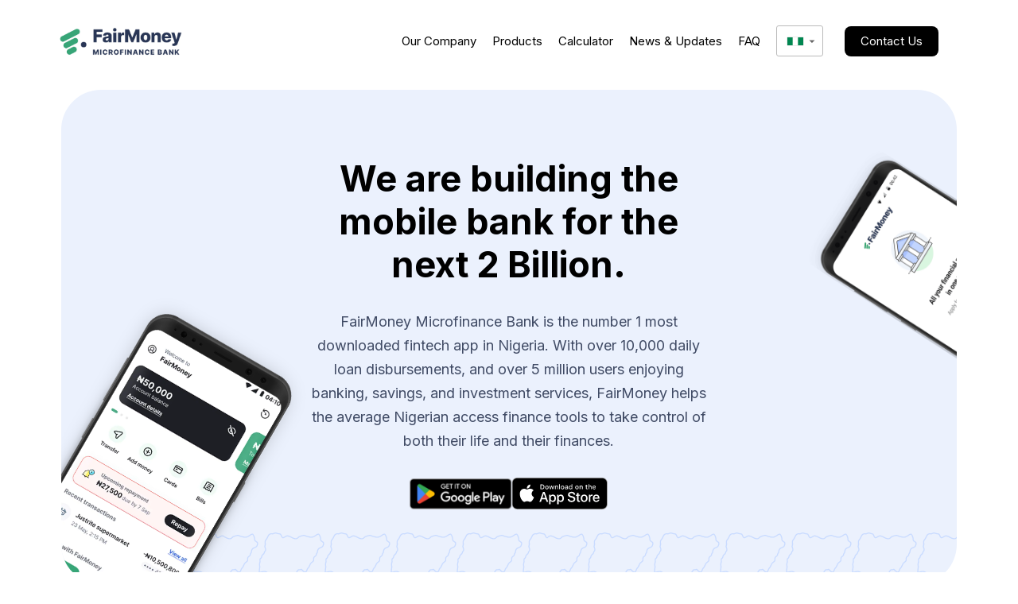

--- FILE ---
content_type: text/html
request_url: https://www.fairmoney.ng/?referral_code=F9ED7&_branch_match_id=1544799252045922440&utm_source=Referral%20invitations&utm_campaign=Referral%20campain&utm_medium=Referral&_branch_referrer=H4sIAAAAAAAAA8soKSkottLXT0vMLMrNz0ut1EssKNDLyczL1i9KTUstKkrMsYcx4pPzU1Jt3SxdXczV6iCCmXnp8UlF%2BeXFqUW2zhlF%2BbmpAE5ueyhRAAAA
body_size: 11589
content:
<!doctype html>
<html data-n-head-ssr lang="en" data-wf-page="6113ffdf8ad06bae7ed2e76e" data-wf-site="6113ffdf8ad06bbc22d2e76c" data-n-head="%7B%22lang%22:%7B%22ssr%22:%22en%22%7D,%22data-wf-page%22:%7B%22ssr%22:%226113ffdf8ad06bae7ed2e76e%22%7D,%22data-wf-site%22:%7B%22ssr%22:%226113ffdf8ad06bbc22d2e76c%22%7D%7D">
  <head>
    <meta data-n-head="ssr" charset="utf-8"><meta data-n-head="ssr" name="viewport" content="width=device-width,initial-scale=1"><meta data-n-head="ssr" name="theme-color" property="theme-color" content="#37A476"><meta data-n-head="ssr" name="og:site_name" property="og:site_name" content="FairMoney"><meta data-n-head="ssr" name="twitter:card" content="summary_large_image"><meta data-n-head="ssr" name="twitter:site" content="@fairmoney_ng"><meta data-n-head="ssr" data-hid="charset" charset="utf-8"><meta data-n-head="ssr" data-hid="mobile-web-app-capable" name="mobile-web-app-capable" content="yes"><meta data-n-head="ssr" data-hid="apple-mobile-web-app-title" name="apple-mobile-web-app-title" content="FairMoney - Digital bank, instant loan app"><meta data-n-head="ssr" charset="utf-8"><meta data-n-head="ssr" name="viewport" content="width=device-width,initial-scale=1"><meta data-n-head="ssr" name="theme-color" property="theme-color" content="#37A476"><meta data-n-head="ssr" data-hid="description" name="description" content="Digital banking and Instant Loans in Nigeria providing collateral-free personal loans, a bank account with free bank transfers, and zero convenience fee on b..."><meta data-n-head="ssr" data-hid="og:type" property="og:type" content="Website"><meta data-n-head="ssr" data-hid="og:url" property="og:url" content="https://fairmoney.ng"><meta data-n-head="ssr" name="og:site_name" property="og:site_name" content="FairMoney"><meta data-n-head="ssr" data-hid="og:title" property="og:title" content="FairMoney - Digital bank, instant loan app"><meta data-n-head="ssr" data-hid="og:description" property="og:description" content="Digital banking and Instant Loans in Nigeria providing collateral-free personal loans, a bank account with free bank transfers, and zero convenience fee on b..."><meta data-n-head="ssr" data-hid="og:image" property="og:image" content="https://fairmoney.ng/webclip.png"><meta data-n-head="ssr" name="twitter:card" content="summary_large_image"><meta data-n-head="ssr" name="twitter:site" content="@fairmoney_ng"><meta data-n-head="ssr" data-hid="twitter:url" name="twitter:url" content="https://fairmoney.ng"><meta data-n-head="ssr" data-hid="twitter:title" name="twitter:title" content="FairMoney - Digital bank, instant loan app"><meta data-n-head="ssr" data-hid="twitter:description" name="twitter:description" content="Digital banking and Instant Loans in Nigeria providing collateral-free personal loans, a bank account with free bank transfers, and zero convenience fee on b..."><meta data-n-head="ssr" data-hid="twitter:image" name="twitter:image" content="https://fairmoney.ng/webclip.png"><meta data-n-head="ssr" data-hid="facebook-domain-verification" name="facebook-domain-verification" content="cd4r4rfegu61kwyeuid0ip30kz1ize"><meta data-n-head="ssr" data-hid="apple-itunes-app" name="apple-itunes-app" content="app-id=6456485223 app-argument=https://apps.apple.com/ng/app/fairmoney-microfinance-bank/id6456485223"><title>FairMoney - Digital bank, instant loan app</title><link data-n-head="ssr" rel="icon" type="images/png" href="https://fairmoney.ng/favicon.png"><link data-n-head="ssr" rel="apple-touch-icon" type="images/png" href="https://fairmoney.ng/webclip.png"><link data-n-head="ssr" rel="stylesheet" href="https://fonts.googleapis.com/css?family=Inter:regular,600,700,800"><link data-n-head="ssr" rel="stylesheet" href="/assets/css/normalize.css"><link data-n-head="ssr" rel="stylesheet" href="/assets/css/components.css"><link data-n-head="ssr" rel="stylesheet" href="/assets/css/fairmoney.css"><link data-n-head="ssr" rel="stylesheet" href="/assets/css/_main.css"><link data-n-head="ssr" rel="stylesheet" href="https://unpkg.com/splitting/dist/splitting.css"><link data-n-head="ssr" rel="stylesheet" href="https://cdn.jsdelivr.net/npm/swiper/swiper-bundle.min.css"><link data-n-head="ssr" rel="stylesheet" href="https://unpkg.com/splitting/dist/splitting-cells.css"><link data-n-head="ssr" data-hid="canonical" rel="canonical" href="https://fairmoney.ng"><link data-n-head="ssr" data-hid="shortcut-icon" rel="shortcut icon" href="/_nuxt/icons/icon_64x64.1489d4.png"><link data-n-head="ssr" data-hid="apple-touch-icon" rel="apple-touch-icon" href="/_nuxt/icons/icon_512x512.1489d4.png" sizes="512x512"><link data-n-head="ssr" rel="manifest" href="/_nuxt/manifest.0697ec47.json" data-hid="manifest"><link data-n-head="ssr" rel="canonical" href="https://fairmoney.io/"><script data-n-head="ssr" data-hid="gtm-script">window._gtm_init||(window._gtm_init=1,function(t,e,n,a,o){t[n]=1==t[n]||"yes"==e[n]||1==e[n]||1==e.msDoNotTrack||t[a]&&t[a][o]&&t[a][o]()?1:0}(window,navigator,"doNotTrack","external","msTrackingProtectionEnabled"),function(a,o,i,g,m){a[m]={},a._gtm_inject=function(t){var e,n;a.doNotTrack||a[m][t]||(a[m][t]=1,a[g]=a[g]||[],a[g].push({"gtm.start":(new Date).getTime(),event:"gtm.js"}),e=o.getElementsByTagName(i)[0],(n=o.createElement(i)).async=!0,n.src="https://www.googletagmanager.com/gtm.js?id="+t,e.parentNode.insertBefore(n,e))},a._gtm_inject("GTM-TJR8JCSN")}(window,document,"script","dataLayer","_gtm_ids"))</script><link rel="preload" href="/_nuxt/0331e70.js" as="script"><link rel="preload" href="/_nuxt/1ca4951.js" as="script"><link rel="preload" href="/_nuxt/f735090.js" as="script"><link rel="preload" href="/_nuxt/e652bdb.js" as="script"><link rel="preload" href="/_nuxt/938f734.js" as="script"><style data-vue-ssr-id="d706d280:0 57cbe266:0 3026096f:0 3d0a3e6e:0 e5938d8e:0 0590b068:0 2e6fc5f8:0 61370eb3:0 09bcf178:0 6ed44f62:0">/*! tailwindcss v3.4.4 | MIT License | https://tailwindcss.com*/*,:after,:before{border:0 solid #e5e7eb;box-sizing:border-box}:after,:before{--tw-content:""}:host,html{line-height:1.5;-webkit-text-size-adjust:100%;font-family:ui-sans-serif,system-ui,-apple-system,Segoe UI,Roboto,Ubuntu,Cantarell,Noto Sans,sans-serif,"Apple Color Emoji","Segoe UI Emoji","Segoe UI Symbol","Noto Color Emoji";font-feature-settings:normal;font-variation-settings:normal;-moz-tab-size:4;-o-tab-size:4;tab-size:4;-webkit-tap-highlight-color:transparent}body{line-height:inherit;margin:0}hr{border-top-width:1px;color:inherit;height:0}abbr:where([title]){text-decoration:underline;-webkit-text-decoration:underline dotted;text-decoration:underline dotted}h1,h2,h3,h4,h5,h6{font-size:inherit;font-weight:inherit}a{color:inherit;text-decoration:inherit}b,strong{font-weight:bolder}code,kbd,pre,samp{font-family:ui-monospace,SFMono-Regular,Menlo,Monaco,Consolas,"Liberation Mono","Courier New",monospace;font-feature-settings:normal;font-size:1em;font-variation-settings:normal}small{font-size:80%}sub,sup{font-size:75%;line-height:0;position:relative;vertical-align:baseline}sub{bottom:-.25em}sup{top:-.5em}table{border-collapse:collapse;border-color:inherit;text-indent:0}button,input,optgroup,select,textarea{color:inherit;font-family:inherit;font-feature-settings:inherit;font-size:100%;font-variation-settings:inherit;font-weight:inherit;letter-spacing:inherit;line-height:inherit;margin:0;padding:0}button,select{text-transform:none}button,input:where([type=button]),input:where([type=reset]),input:where([type=submit]){-webkit-appearance:button;background-color:transparent;background-image:none}:-moz-focusring{outline:auto}:-moz-ui-invalid{box-shadow:none}progress{vertical-align:baseline}::-webkit-inner-spin-button,::-webkit-outer-spin-button{height:auto}[type=search]{-webkit-appearance:textfield;outline-offset:-2px}::-webkit-search-decoration{-webkit-appearance:none}::-webkit-file-upload-button{-webkit-appearance:button;font:inherit}summary{display:list-item}blockquote,dd,dl,figure,h1,h2,h3,h4,h5,h6,hr,p,pre{margin:0}fieldset{margin:0}fieldset,legend{padding:0}menu,ol,ul{list-style:none;margin:0;padding:0}dialog{padding:0}textarea{resize:vertical}input::-moz-placeholder,textarea::-moz-placeholder{color:#9ca3af;opacity:1}input::placeholder,textarea::placeholder{color:#9ca3af;opacity:1}[role=button],button{cursor:pointer}:disabled{cursor:default}audio,canvas,embed,iframe,img,object,svg,video{display:block;vertical-align:middle}img,video{height:auto;max-width:100%}[hidden]{display:none}*,:after,:before{--tw-border-spacing-x:0;--tw-border-spacing-y:0;--tw-translate-x:0;--tw-translate-y:0;--tw-rotate:0;--tw-skew-x:0;--tw-skew-y:0;--tw-scale-x:1;--tw-scale-y:1;--tw-scroll-snap-strictness:proximity;--tw-ring-offset-width:0px;--tw-ring-offset-color:#fff;--tw-ring-color:rgba(59,130,246,.5);--tw-ring-offset-shadow:0 0 transparent;--tw-ring-shadow:0 0 transparent;--tw-shadow:0 0 transparent;--tw-shadow-colored:0 0 transparent}::backdrop{--tw-border-spacing-x:0;--tw-border-spacing-y:0;--tw-translate-x:0;--tw-translate-y:0;--tw-rotate:0;--tw-skew-x:0;--tw-skew-y:0;--tw-scale-x:1;--tw-scale-y:1;--tw-scroll-snap-strictness:proximity;--tw-ring-offset-width:0px;--tw-ring-offset-color:#fff;--tw-ring-color:rgba(59,130,246,.5);--tw-ring-offset-shadow:0 0 transparent;--tw-ring-shadow:0 0 transparent;--tw-shadow:0 0 transparent;--tw-shadow-colored:0 0 transparent}.container{width:100%}@media (min-width:640px){.container{max-width:640px}}@media (min-width:768px){.container{max-width:768px}}@media (min-width:1024px){.container{max-width:1024px}}@media (min-width:1280px){.container{max-width:1280px}}@media (min-width:1536px){.container{max-width:1536px}}.visible{visibility:visible}.static{position:static}.absolute{position:absolute}.relative{position:relative}.z-10{z-index:10}.mx-1{margin-left:.25rem;margin-right:.25rem}.mx-auto{margin-left:auto;margin-right:auto}.my-12{margin-bottom:3rem;margin-top:3rem}.my-16{margin-bottom:4rem;margin-top:4rem}.my-8{margin-bottom:2rem;margin-top:2rem}.mb-0{margin-bottom:0}.mb-8{margin-bottom:2rem}.mr-2{margin-right:.5rem}.mr-4{margin-right:1rem}.mt-0{margin-top:0}.mt-6{margin-top:1.5rem}.\!block{display:block!important}.block{display:block}.inline-block{display:inline-block}.flex{display:flex}.hidden{display:none}.h-screen{height:100vh}.\!w-\[100\%\]{width:100%!important}.w-full{width:100%}.grow{flex-grow:1}.transform{transform:translate(var(--tw-translate-x),var(--tw-translate-y)) rotate(var(--tw-rotate)) skewX(var(--tw-skew-x)) skewY(var(--tw-skew-y)) scaleX(var(--tw-scale-x)) scaleY(var(--tw-scale-y))}.\!transform-none{transform:none!important}.cursor-pointer{cursor:pointer}.resize{resize:both}.appearance-none{-webkit-appearance:none;-moz-appearance:none;appearance:none}.items-center{align-items:center}.justify-center{justify-content:center}.overflow-x-auto{overflow-x:auto}.truncate{overflow:hidden;text-overflow:ellipsis}.truncate,.whitespace-nowrap{white-space:nowrap}.border{border-width:1px}.bg-transparent{background-color:transparent}.object-cover{-o-object-fit:cover;object-fit:cover}.py-16{padding-bottom:4rem;padding-top:4rem}.py-4{padding-bottom:1rem;padding-top:1rem}.py-5{padding-bottom:1.25rem;padding-top:1.25rem}.pb-4{padding-bottom:1rem}.pl-8{padding-left:2rem}.pt-8{padding-top:2rem}.text-center{text-align:center}.text-sm{font-size:.875rem;line-height:1.25rem}.font-bold{font-weight:700}.font-medium{font-weight:500}.font-semibold{font-weight:600}.lowercase{text-transform:lowercase}.capitalize{text-transform:capitalize}.text-red-600{--tw-text-opacity:1;color:#dc2626;color:rgba(220,38,38,var(--tw-text-opacity))}.outline{outline-style:solid}.blur{--tw-blur:blur(8px);filter:blur(8px) var(--tw-brightness) var(--tw-contrast) var(--tw-grayscale) var(--tw-hue-rotate) var(--tw-invert) var(--tw-saturate) var(--tw-sepia) var(--tw-drop-shadow)}.blur,.filter{filter:var(--tw-blur) var(--tw-brightness) var(--tw-contrast) var(--tw-grayscale) var(--tw-hue-rotate) var(--tw-invert) var(--tw-saturate) var(--tw-sepia) var(--tw-drop-shadow)}.backdrop-filter{-webkit-backdrop-filter:var(--tw-backdrop-blur) var(--tw-backdrop-brightness) var(--tw-backdrop-contrast) var(--tw-backdrop-grayscale) var(--tw-backdrop-hue-rotate) var(--tw-backdrop-invert) var(--tw-backdrop-opacity) var(--tw-backdrop-saturate) var(--tw-backdrop-sepia);backdrop-filter:var(--tw-backdrop-blur) var(--tw-backdrop-brightness) var(--tw-backdrop-contrast) var(--tw-backdrop-grayscale) var(--tw-backdrop-hue-rotate) var(--tw-backdrop-invert) var(--tw-backdrop-opacity) var(--tw-backdrop-saturate) var(--tw-backdrop-sepia)}.transition{transition-duration:.15s;transition-property:color,background-color,border-color,text-decoration-color,fill,stroke,opacity,box-shadow,transform,filter,-webkit-backdrop-filter;transition-property:color,background-color,border-color,text-decoration-color,fill,stroke,opacity,box-shadow,transform,filter,backdrop-filter;transition-property:color,background-color,border-color,text-decoration-color,fill,stroke,opacity,box-shadow,transform,filter,backdrop-filter,-webkit-backdrop-filter;transition-timing-function:cubic-bezier(.4,0,.2,1)}.ease-in-out{transition-timing-function:cubic-bezier(.4,0,.2,1)}.hover\:text-black:hover{--tw-text-opacity:1;color:#000;color:rgba(0,0,0,var(--tw-text-opacity))}@media (min-width:768px){.md\:hidden{display:none}.md\:w-fit{width:-moz-fit-content;width:fit-content}.md\:rounded-lg{border-radius:.5rem}.md\:bg-\[\#000000\]{--tw-bg-opacity:1;background-color:#000;background-color:rgba(0,0,0,var(--tw-bg-opacity))}.md\:px-5{padding-left:1.25rem;padding-right:1.25rem}.md\:py-2{padding-bottom:.5rem;padding-top:.5rem}.md\:text-white{--tw-text-opacity:1;color:#fff;color:rgba(255,255,255,var(--tw-text-opacity))}}@keyframes fadeOut{0%{opacity:1}to{opacity:0}}.v-toast--fade-out{animation-name:fadeOut}@keyframes fadeInDown{0%{opacity:0;transform:translate3d(0,-100%,0)}to{opacity:1;transform:none}}.v-toast--fade-in-down{animation-name:fadeInDown}@keyframes fadeInUp{0%{opacity:0;transform:translate3d(0,100%,0)}to{opacity:1;transform:none}}.v-toast--fade-in-up{animation-name:fadeInUp}.fade-enter-active,.fade-leave-active{transition:opacity .15s ease-out}.fade-enter,.fade-leave-to{opacity:0}.v-toast{bottom:0;display:flex;left:0;overflow:hidden;padding:2em;pointer-events:none;position:fixed;right:0;top:0;z-index:1052}.v-toast__item{align-items:center;animation-duration:.15s;border-radius:.25em;box-shadow:0 1px 4px rgba(0,0,0,.12),0 0 6px rgba(0,0,0,.04);color:#fff;cursor:pointer;display:inline-flex;margin:.5em 0;min-height:3em;opacity:.92;pointer-events:auto}.v-toast__item--success{background-color:#28a745}.v-toast__item--info{background-color:#17a2b8}.v-toast__item--warning{background-color:#ffc107}.v-toast__item--error{background-color:#dc3545}.v-toast__item--default{background-color:#343a40}.v-toast__item.v-toast__item--bottom,.v-toast__item.v-toast__item--top{align-self:center}.v-toast__item.v-toast__item--bottom-right,.v-toast__item.v-toast__item--top-right{align-self:flex-end}.v-toast__item.v-toast__item--bottom-left,.v-toast__item.v-toast__item--top-left{align-self:flex-start}.v-toast__text{margin:0;padding:.5em 1em;word-break:break-word}.v-toast__icon{display:none}.v-toast.v-toast--top{flex-direction:column}.v-toast.v-toast--bottom{flex-direction:column-reverse}.v-toast.v-toast--custom-parent{position:absolute}@media screen and (max-width:768px){.v-toast{padding:0;position:fixed!important}}.nav[data-v-feaee2a4]{flex-direction:row}.logo-in[data-v-feaee2a4]{background-image:url(/assets/images/fairmoney-logo.svg)}.logo-ng[data-v-feaee2a4]{background-image:url(/assets/images/fairmoney-logo_new.webp);transform:scale(1.5)}.logo-ug[data-v-feaee2a4],.logo-zm[data-v-feaee2a4]{background-image:url(/assets/images/fairmoney_full_logo.svg)}a[data-v-feaee2a4]{color:inherit}.text-field[data-v-feaee2a4]{resize:none}.nav-links-wrapper[data-v-feaee2a4]{backdrop-filter:blur(4px);-webkit-backdrop-filter:blur(4px)}.team-scrollable[data-v-feaee2a4]::-webkit-scrollbar{display:none}.team-scrollable[data-v-feaee2a4]{scroll-behavior:smooth}.w-slider-nav.w-round>div[data-v-feaee2a4]{border-radius:50%}.w-slider-dot[data-v-feaee2a4]{background-color:#dfdfe2;cursor:pointer;display:inline-block;height:12px;margin:0 0 10px;position:relative;width:12px}.w-slider-dot.w-active[data-v-feaee2a4]{background-color:#37a477}@media screen and (max-width:991px){.nav[data-v-feaee2a4]{padding-left:20px;padding-right:20px}}@media screen and (max-width:767px){.w-slider-dot[data-v-feaee2a4]{margin-right:10px}}.hamburger-menu[data-v-feaee2a4]{cursor:pointer}.home-hero-background-ng[data-v-6dc1947c]{background-color:var(--light-purple)}.home-hero-background-ug[data-v-6dc1947c]{background-color:var(--uganda-home-hero)}.home-hero-background-zm[data-v-6dc1947c]{background-color:var(--zambia-home-hero)}.home-header__left-img[data-v-1a1b8bc1]{opacity:1}.home-header__right-img[data-v-1a1b8bc1]{opacity:1;transform:none}[data-v-a91354a2]::-webkit-scrollbar{display:none}[data-v-a91354a2]{scrollbar-width:none}.product-goals-flex[data-v-a91354a2]{margin-bottom:0;padding-bottom:0}.controls__button[data-v-a91354a2]{cursor:pointer!important}.product-goals__body[data-v-a91354a2]{font-size:19.8px}.product-goals__text-block[data-v-f4deefcc]{max-width:none}.button.small[data-v-f4deefcc]{position:relative;z-index:2}.product-goals__image-ug[data-v-f4deefcc]{bottom:-5rem;height:26.25rem;left:auto;-o-object-fit:contain;object-fit:contain;position:absolute;right:0;top:auto;transform:rotate(-10deg);width:13.75rem}.welcome-ug{background-image:url(/assets/images/Uganda-Images/uganda.png)}.welcome-ug,.welcome-zm{background-position:50%;background-repeat:no-repeat;background-size:contain;height:12rem;margin:0 0 4rem}.welcome-zm{background-image:url(/assets/images/Zambia-Images/zambia.png)}@media screen and (min-width:33rem){.welcome-ug,.welcome-zm{height:30rem}}@media screen and (min-width:65rem){.welcome-ug,.welcome-zm{height:45rem}}.news-container__sub-heading.right[data-v-60baf04c]{border-left:none;border-right:1px solid #000;padding-left:0;padding-right:30px}.news-container__sub-heading.left[data-v-60baf04c]{padding-left:30px}.news-block__image.news-sources[data-v-60baf04c]{height:200px;-o-object-fit:contain;object-fit:contain;width:200px}.app-image-in[data-v-33e1d257]{background-image:linear-gradient(90deg,hsla(0,0%,100%,0) 87%,#fff),linear-gradient(135deg,#fff 17%,hsla(0,0%,100%,.13) 31%),url(/assets/images/app-mockup-in.jpg)}.app-image-ng[data-v-33e1d257]{background-image:url(/assets/images/home.webp)}.app-image-ng[data-v-33e1d257],.app-image-ug[data-v-33e1d257]{background-position:50%;background-repeat:no-repeat;background-size:contain}.app-image-ug[data-v-33e1d257]{background-image:url(/assets/images/uganda_app_section.svg)}.app-image-zm[data-v-33e1d257]{background-image:url(/assets/images/zambia_app_section.svg);background-position:50%;background-repeat:no-repeat;background-size:contain}</style><link rel="preload" href="/_nuxt/static/1764018502/state.js" as="script"><link rel="preload" href="/_nuxt/static/1764018502/payload.js" as="script"><link rel="preload" href="/_nuxt/static/1764018502/manifest.js" as="script">
  </head>
  <body>
    <noscript data-n-head="ssr" data-hid="gtm-noscript" data-pbody="true"><iframe src="https://www.googletagmanager.com/ns.html?id=GTM-TJR8JCSN&" height="0" width="0" style="display:none;visibility:hidden" title="gtm"></iframe></noscript><div data-server-rendered="true" id="__nuxt"><div id="__layout"><div><!----> <div class="page-wrapper"><div class="nav pb-4 pt-8" data-v-feaee2a4><a href="/" aria-current="page" aria-label="home page link" class="logo w-inline-block w--current nuxt-link-exact-active nuxt-link-active logo-ng" data-v-feaee2a4></a> <div class="global-embed w-embed" data-v-feaee2a4></div> <div class="nav-links-wrapper" data-v-feaee2a4><a href="/about" class="nav-link w-inline-block" data-v-feaee2a4><div data-v-feaee2a4>Our Company</div></a> <div data-dropdown-trigger class="nav-link dropdown" data-v-feaee2a4><div class="dropdown__inner-text" data-v-feaee2a4>
        Products
      </div> <div class="nav-dropdown-wrapper" data-v-feaee2a4><div class="nav-dropdown" data-v-feaee2a4><div data-subdropdown-trigger class="nav-dropdown-child" data-v-feaee2a4><div class="nav-dropdown-child__inner extend" data-v-feaee2a4><div class="nav-dropdown-child__name" data-v-feaee2a4><div class="nav-dropdown-image" data-v-feaee2a4><img alt loading="lazy" src="/_nuxt/img/ps_piggy-bank-coins.522c8d0.svg" class="nav-image" data-v-feaee2a4></div> <div data-v-feaee2a4>Savings</div></div> <div class="nav-dropdown-icon" data-v-feaee2a4></div></div> <div class="sub-dropdown-nav__wrapper" data-v-feaee2a4><div class="sub-dropdown-nav" data-v-feaee2a4><a href="/products/fairsave" class="nav-dropdown-child no-dropdown w-inline-block" data-v-feaee2a4><div class="nav-dropdown-image" data-v-feaee2a4><img alt="" loading="lazy" src="/_nuxt/img/ps_piggy-bank-coins.522c8d0.svg" class="nav-image" data-v-feaee2a4></div> <div data-v-feaee2a4>FairSave</div></a> <a href="/products/fairlock" class="nav-dropdown-child no-dropdown w-inline-block" data-v-feaee2a4><div class="nav-dropdown-image green" data-v-feaee2a4><img alt="" loading="lazy" src="/_nuxt/img/ps_piggy-bank-coins.522c8d0.svg" class="nav-image" data-v-feaee2a4></div> <div data-v-feaee2a4>FairLock</div></a> <a href="/products/fairtarget" class="nav-dropdown-child no-dropdown w-inline-block" data-v-feaee2a4><div class="nav-dropdown-image light-purple" data-v-feaee2a4><img alt="" loading="lazy" src="/_nuxt/img/ps_piggy-bank-coins.522c8d0.svg" class="nav-image" data-v-feaee2a4></div> <div data-v-feaee2a4>FairTarget</div></a> <a href="/products/autosave" class="nav-dropdown-child no-dropdown w-inline-block" data-v-feaee2a4><div class="nav-dropdown-image mid-green" data-v-feaee2a4><img alt="" loading="lazy" src="/_nuxt/img/ps_piggy-bank-coins.522c8d0.svg" class="nav-image" data-v-feaee2a4></div> <div data-v-feaee2a4>AutoSave</div></a></div></div></div> <div data-subdropdown-trigger class="nav-dropdown-child" data-v-feaee2a4><div class="nav-dropdown-child__inner extend" data-v-feaee2a4><div class="nav-dropdown-child__name" data-v-feaee2a4><div class="nav-dropdown-image light-green" data-v-feaee2a4><img alt loading="lazy" src="/_nuxt/img/fluent_money-hand-24-regular.bb1db1d.svg" class="nav-image" data-v-feaee2a4></div> <div data-v-feaee2a4>Lending</div></div> <div class="nav-dropdown-icon" data-v-feaee2a4></div></div> <div class="sub-dropdown-nav__wrapper" data-v-feaee2a4><div class="sub-dropdown-nav" data-v-feaee2a4><a href="/products/personal-loans" class="nav-dropdown-child no-dropdown w-inline-block" data-v-feaee2a4><div class="nav-dropdown-image mid-green" data-v-feaee2a4><img alt="" loading="lazy" src="/_nuxt/img/fluent_money-hand-24-regular.bb1db1d.svg" class="nav-image" data-v-feaee2a4></div> <div data-v-feaee2a4>Personal Loans</div></a> <a href="/products/business-loans" class="nav-dropdown-child no-dropdown w-inline-block" data-v-feaee2a4><div class="nav-dropdown-image light-green" data-v-feaee2a4><img alt="" loading="lazy" src="/_nuxt/img/fluent_money-hand-24-regular.bb1db1d.svg" class="nav-image" data-v-feaee2a4></div> <div data-v-feaee2a4>Business Loans</div></a></div></div></div> <a href="/products/bills-payment" class="nav-dropdown-child no-dropdown" data-v-feaee2a4><div class="nav-dropdown-child__inner" data-v-feaee2a4><div class="nav-dropdown-image purple" data-v-feaee2a4><img alt="" loading="lazy" src="[data-uri]" class="nav-image" data-v-feaee2a4></div> <div data-v-feaee2a4>Bills Payment</div></div></a> <a href="/products/bank-account" class="nav-dropdown-child no-dropdown" data-v-feaee2a4><div class="nav-dropdown-child__inner" data-v-feaee2a4><div class="nav-dropdown-image green" data-v-feaee2a4><img alt="" loading="lazy" src="/_nuxt/img/ph_bank-bold.d588d28.svg" class="nav-image" data-v-feaee2a4></div> <div data-v-feaee2a4>Bank Account</div></div></a> <a href="/products/cards" class="nav-dropdown-child no-dropdown" data-v-feaee2a4><div class="nav-dropdown-child__inner" data-v-feaee2a4><div class="nav-dropdown-image mid-green" data-v-feaee2a4><img alt="" loading="lazy" src="/_nuxt/img/ci_credit-card-alt.a3e4c35.svg" class="nav-image" data-v-feaee2a4></div> <div data-v-feaee2a4>Cards</div></div></a> <a href="https://www.payforce.network/" target="_blank" class="nav-dropdown-child no-dropdown w-inline-block" data-v-feaee2a4><div class="nav-dropdown-child__inner" data-v-feaee2a4><div class="nav-dropdown-image light-purple" data-v-feaee2a4><img alt loading="lazy" src="/_nuxt/img/pos-service.ff0f67e.svg" class="nav-image" data-v-feaee2a4></div> <div data-v-feaee2a4>POS Service</div></div></a> <a href="/products/fixed-deposit" class="nav-dropdown-child no-dropdown" data-v-feaee2a4><div class="nav-dropdown-child__inner" data-v-feaee2a4><div class="nav-dropdown-image mid-green" data-v-feaee2a4><img alt="" loading="lazy" src="/_nuxt/img/fixed-deposit-icon.ed701fc.svg" class="nav-image" data-v-feaee2a4></div> <div data-v-feaee2a4>Fixed Deposit</div></div></a></div></div></div> <div data-dropdown-trigger class="nav-link dropdown" data-v-feaee2a4><div class="dropdown__inner-text" data-v-feaee2a4>Calculator</div> <div class="nav-dropdown-wrapper" data-v-feaee2a4><div class="nav-dropdown active" data-v-feaee2a4><div data-subdropdown-trigger class="nav-dropdown-child long" data-v-feaee2a4><div class="nav-dropdown-child__inner extend" data-v-feaee2a4><div class="nav-dropdown-child__name" data-v-feaee2a4><div class="nav-dropdown-image" data-v-feaee2a4><img alt loading="lazy" src="/_nuxt/img/ps_piggy-bank-coins.522c8d0.svg" class="nav-image" data-v-feaee2a4></div> <div data-v-feaee2a4>Savings Calculator</div></div> <div class="nav-dropdown-icon" data-v-feaee2a4></div></div> <div class="sub-dropdown-nav__wrapper" data-v-feaee2a4><div class="sub-dropdown-nav" data-v-feaee2a4><a href="/calculator?type=fairsave" class="nav-dropdown-child no-dropdown w-inline-block" data-v-feaee2a4><div class="nav-dropdown-image" data-v-feaee2a4><img alt="" loading="lazy" src="/_nuxt/img/ps_piggy-bank-coins.522c8d0.svg" class="nav-image" data-v-feaee2a4></div> <div data-v-feaee2a4>FairSave</div></a> <a href="/calculator?type=fairlock" class="nav-dropdown-child no-dropdown w-inline-block" data-v-feaee2a4><div class="nav-dropdown-image" data-v-feaee2a4><img alt="" loading="lazy" src="/_nuxt/img/ps_piggy-bank-coins.522c8d0.svg" class="nav-image" data-v-feaee2a4></div> <div data-v-feaee2a4>FairLock</div></a></div></div></div> <div data-v-feaee2a4><a href="/calculator?type=lending" class="nav-dropdown-child no-dropdown w-inline-block" data-v-feaee2a4><div class="nav-dropdown-child__inner" data-v-feaee2a4><div class="nav-dropdown-image light-green" data-v-feaee2a4><img alt="" loading="lazy" src="/_nuxt/img/fluent_money-hand-24-regular.bb1db1d.svg" class="nav-image" data-v-feaee2a4></div> <div data-v-feaee2a4>Loan Calculator</div></div></a></div></div></div></div> <!----> <a href="/blog" class="nav-link w-inline-block" data-v-feaee2a4><div data-v-feaee2a4>News & Updates</div></a> <a href="/faqs" class="nav-link w-inline-block" data-v-feaee2a4><div data-v-feaee2a4>FAQ</div></a> <div data-v-feaee2a4><a class="appearance-none nav-link last w-inline-block" data-v-feaee2a4><div class="flex items-center w-full" data-v-feaee2a4><span class="mr-4 whitespace-nowrap md:hidden" data-v-feaee2a4>Select County:</span> <div class="select-block w-form margin-none padding-none hover:text-black" data-v-feaee2a4><vue-country-code default-country="ng" disabled-fetching-country="true" dropdown-options="[object Object]" only-countries="NG,UG,ZM" data-v-feaee2a4></vue-country-code></div></div></a> <a href="/contact" class="nav-link last w-inline-block md:bg-[#000000] md:py-2 md:px-5 md:rounded-lg md:w-fit" data-v-feaee2a4><div class="md:text-white" data-v-feaee2a4>Contact Us</div></a></div></div> <div data-w-id="89e7801c-4aca-db38-bfaf-66ed1a8a5fd4" class="hamburger-menu" data-v-feaee2a4><lottie-animation animation-data="[object Object]" class="hamburger" data-v-feaee2a4></lottie-animation></div></div> <div><div data-v-6dc1947c><div class="section-container" data-v-6dc1947c><div class="home-header home-hero-background-ng" data-v-6dc1947c><div class="header__hero" data-v-6dc1947c><div data-v-6dc1947c>We are building the mobile bank for the next 2 Billion.</div></div> <div class="header__sub-hero" data-v-6dc1947c><div data-v-6dc1947c>
          FairMoney Microfinance Bank is the number 1 most downloaded fintech app in Nigeria. With over 10,000 daily loan disbursements, and over 5 million users enjoying banking, savings, and investment services, FairMoney helps the average Nigerian access finance tools to take control of both their life and their finances.

        </div></div> <div class="button-flex cc-small z-10" data-v-6dc1947c><a href="https://play.google.com/store/apps/details?id=ng.com.fairmoney.fairmoney&hl=en" target="_blank" class="button cc-apps w-inline-block" data-v-6dc1947c><img alt loading="lazy" src="/_nuxt/img/google-play-badge-1.3b465ba.svg" class="c-img" data-v-6dc1947c></a> <a href="https://apps.apple.com/ng/app/fairmoney-microfinance-bank/id6456485223" class="button cc-apps w-inline-block" data-v-6dc1947c><img alt loading="lazy" src="/_nuxt/img/apple-download.5e699b6.svg" class="c-img" data-v-6dc1947c></a></div> <div data-v-1a1b8bc1 data-v-6dc1947c><div data-v-1a1b8bc1><img alt loading="lazy" src="/_nuxt/img/home.b39e4e5.webp" class="home-header__left-img" style="z-index:1" data-v-1a1b8bc1> <img alt loading="lazy" src="/_nuxt/img/mock-hero-right.21d5a5e.png" class="home-header__right-img !transform-none" style="z-index:1" data-v-1a1b8bc1></div> <!----> <!----></div> <div class="country__vector_image" style="background-image:url(/_nuxt/img/nigeria_map_vector.c4d7935.svg)" data-v-6dc1947c></div></div></div> <div class="section-container" data-v-6dc1947c><div class="accreditations-wrapper" data-v-6dc1947c><div class="license-wrapper mt-0" data-v-6dc1947c><div class="license-block" data-v-6dc1947c><div data-v-6dc1947c>Licensed by</div> <div class="license-inner" data-v-6dc1947c><div class="license-icon" data-v-6dc1947c></div> <div class="license-logo" data-v-6dc1947c></div></div></div> <div class="license-block" data-v-6dc1947c><div data-v-6dc1947c>Deposits Insured by</div> <div class="license-inner" data-v-6dc1947c><div class="license-icon insurance" data-v-6dc1947c></div> <div class="license-logo ndic" data-v-6dc1947c></div></div></div></div> <!----> <!----> <!----> <div class="bordered qrcode-block" data-v-57731a9a data-v-6dc1947c><div class="qrcode small" style="background-image:url(/assets/images/WebsiteQR_QR-code.jpeg)" data-v-57731a9a></div> <div class="qrcode-text" data-v-57731a9a><div data-v-57731a9a>
      Scan the QR code with your phone camera to download the FairMoney app.
    </div></div></div></div></div></div> <!----> <!----> <div class="section-container large"><div class="stats-wrapper"><div class="stats-grid"><div data-fade class="stats-wrapper__text-wrapper"><div class="stats-wrapper__text-block"><h2 class="heading black-text">
            Trusted by millions of users in Nigeria
          </h2> <p class="big-paragraph">
            A customer base of over 5 million is a testament to the growing adoption of FairMoney's fintech solutions among Nigerians. 
          </p></div></div> <div data-fade class="card app-downloads"><div class="card__stat-title">
          APP DOWNLOADS
        </div> <div class="card__stat-flex"><div class="card__stat">20</div> <div class="card__suffix">
            million+
          </div></div></div> <div data-fade class="card loans-daily"><div class="card__stat-flex vertical"><div class="card__stat-title">
            OVER
          </div> <div class="card__stat small">
            15,000
          </div> <div class="card__suffix">
            LOANS DISBURSED PER DAY
          </div></div></div> <div data-fade class="card large"><div class="card__stat-flex"><div class="card__stat-title">
            MORE THAN
          </div> <div class="card__stat thin">
            ₦35+ Billion
          </div> <div class="card__suffix lowercase">
            SAVED WITH FAIRMONEY
          </div></div></div> <div data-fade class="card loans-processed"><div class="card__stat-title">
          LOANS PROCESSED IN
        </div> <div class="card__stat-flex horizontal"><div class="card__stat orange">
            5
          </div> <div class="card__suffix loan-proccessed">
            Minutes
          </div></div></div> <div data-fade class="card saved-fairmoney"><div class="card__stat-flex"><div class="card__stat-title">
            OVER
          </div> <div class="card__stat v-small">
            210,000
          </div> <div class="card__suffix lowercase">
            MONTHLY CARD TRANSACTIONS
          </div></div></div></div></div></div> <div class="section-container large" data-v-a91354a2><div class="product-goals-wrapper" data-v-a91354a2><div class="product-goals-wrapper__header" data-v-a91354a2><h2 class="heading" data-v-a91354a2>Products that meet all your life goals</h2></div> <div class="product-goals-flex" data-v-a91354a2><div data-fade="" class="product-goals" data-v-f4deefcc data-v-a91354a2><div class="product-goals__text-block" data-v-f4deefcc><h3 class="product-goals__heading" data-v-f4deefcc>Personal Loans</h3> <p class="product-goals__body" data-v-f4deefcc>
      You can now access quick loans of up to ₦3,000,000 in 5 mins, no collaterals & easy repayment terms!
    </p> <a href="/products/personal-loans" class="button small w-button green" data-v-f4deefcc>
      Learn More
    </a></div> <img src="https://site-cms.fairmoney.io/uploads/Loan_70c5f69dec_ecc302ab79.png" width="350" height="350" alt="product img" loading="lazy" class="product-goals__image-ng" data-v-f4deefcc></div><div data-fade="" class="product-goals" data-v-f4deefcc data-v-a91354a2><div class="product-goals__text-block" data-v-f4deefcc><h3 class="product-goals__heading" data-v-f4deefcc>Business Loans</h3> <p class="product-goals__body" data-v-f4deefcc>
      Take your business to the next level with up to ₦5,000,000 FairMoney SME loans.
    </p> <a href="/products/business-loans" class="button small w-button dark" data-v-f4deefcc>
      Learn More
    </a></div> <img src="https://site-cms.fairmoney.io/uploads/6410d82a51fa022e91623445_mock_business_loans_p_500_ee3ad3893e_daad62469e_e5c6ac07b1.webp" width="350" height="350" alt="product img" loading="lazy" class="product-goals__image-ng" data-v-f4deefcc></div><div data-fade="" class="product-goals" data-v-f4deefcc data-v-a91354a2><div class="product-goals__text-block" data-v-f4deefcc><h3 class="product-goals__heading" data-v-f4deefcc>FairLock</h3> <p class="product-goals__body" data-v-f4deefcc>
      Achieve your goals faster with FairLock (Fixed term deposits) & earn up to 28% interest P.A.
    </p> <a href="/products/fairlock" class="button small w-button blue" data-v-f4deefcc>
      Learn More
    </a></div> <img src="https://site-cms.fairmoney.io/uploads/Asset_3_572133ac6c_e823ed3cc8.png" width="350" height="350" alt="product img" loading="lazy" class="product-goals__image-ng" data-v-f4deefcc></div><div data-fade="" class="product-goals" data-v-f4deefcc data-v-a91354a2><div class="product-goals__text-block" data-v-f4deefcc><h3 class="product-goals__heading" data-v-f4deefcc>FairSave</h3> <p class="product-goals__body" data-v-f4deefcc>
      Don't keep your money idle. Earn 17% interest P.A. paid daily.
    </p> <a href="/products/fairsave" class="button small w-button green" data-v-f4deefcc>
      Learn More
    </a></div> <img src="https://site-cms.fairmoney.io/uploads/fair_save_3b41de5425.svg" width="350" height="350" alt="product img" loading="lazy" class="product-goals__image-ng" data-v-f4deefcc></div><div data-fade="" class="product-goals" data-v-f4deefcc data-v-a91354a2><div class="product-goals__text-block" data-v-f4deefcc><h3 class="product-goals__heading" data-v-f4deefcc>Cards</h3> <p class="product-goals__body" data-v-f4deefcc>
      Earn 2% cash back whenever you use your FairMoney ATM card
    </p> <a href="/products/cards" class="button small w-button dark" data-v-f4deefcc>
      Learn More
    </a></div> <img src="https://site-cms.fairmoney.io/uploads/6410d8298d2467e267a2f9fc_mock_cards_b4a526e1b8_bba931a96e_694645dcac.webp" width="350" height="350" alt="product img" loading="lazy" class="product-goals__image-ng" data-v-f4deefcc></div><div data-fade="" class="product-goals" data-v-f4deefcc data-v-a91354a2><div class="product-goals__text-block" data-v-f4deefcc><h3 class="product-goals__heading" data-v-f4deefcc>Bank Account</h3> <p class="product-goals__body" data-v-f4deefcc>
      FairMoney offers you high savings interests, discounts on airtime/data, no charges on bills, and much more!
    </p> <a href="/products/bank-account" class="button small w-button blue" data-v-f4deefcc>
      Learn More
    </a></div> <img src="https://site-cms.fairmoney.io/uploads/home_1e4a69f1a5.webp" width="350" height="350" alt="product img" loading="lazy" class="product-goals__image-ng" data-v-f4deefcc></div><div data-fade="" class="product-goals" data-v-f4deefcc data-v-a91354a2><div class="product-goals__text-block" data-v-f4deefcc><h3 class="product-goals__heading" data-v-f4deefcc>Bill Payment</h3> <p class="product-goals__body" data-v-f4deefcc>
      Pay Your Bills with Ease (Enjoy 3% discount and zero transaction fees)
    </p> <a href="/products/bills-payment" class="button small w-button green" data-v-f4deefcc>
      Learn More
    </a></div> <img src="https://site-cms.fairmoney.io/uploads/6410d82ac0fdb573a00f2a8f_mock_bill_payment_p_500_c467cf188d_be11008434_b13a422294.webp" width="350" height="350" alt="product img" loading="lazy" class="product-goals__image-ng" data-v-f4deefcc></div><div data-fade="" class="product-goals" data-v-f4deefcc data-v-a91354a2><div class="product-goals__text-block" data-v-f4deefcc><h3 class="product-goals__heading" data-v-f4deefcc>POS Service</h3> <p class="product-goals__body" data-v-f4deefcc>
      Launch your business on the Payforce network, start earning extra income and accepting payments from anywhere.
    </p> <a href="https://business.fairmoney.ng/" target="_blank" class="button small w-button" data-v-f4deefcc>
      Learn More
    </a></div> <img src="https://site-cms.fairmoney.io/uploads/POS_5_1_bf721bdde0.png" width="350" height="350" alt="product img" loading="lazy" class="product-goals__image-ng" data-v-f4deefcc></div></div> <div class="controls" data-v-a91354a2><button class="controls__button left" data-v-a91354a2></button> <button class="controls__button" data-v-a91354a2></button></div></div> <div class="explore-options" data-v-a91354a2><div data-v-a91354a2>Check out FairMoney’s Referral Program for exciting rewards</div> <a href="/referrals" class="button small green w-button" data-v-a91354a2>
      Explore Rewards
    </a></div></div> <div data-v-4e7f731a><div class="section-container" data-v-4e7f731a><div class="our-investors-section" data-v-4e7f731a><div class="our-investors-section__heading" data-v-4e7f731a><div data-v-4e7f731a>OUR INVESTORS</div></div> <div class="our-investors-section__flex" data-v-4e7f731a><img src="https://site-cms.fairmoney.io/uploads/DST_Global_d6b41cc69c.webp" width="400" height="350" alt="investor img" loading="lazy" class="our-investors-section__img" data-v-4e7f731a><img src="https://site-cms.fairmoney.io/uploads/Flourish_3dc21bde07.webp" width="400" height="350" alt="investor img" loading="lazy" class="our-investors-section__img" data-v-4e7f731a><img src="https://site-cms.fairmoney.io/uploads/newfund_3fa515a414.webp" width="400" height="350" alt="investor img" loading="lazy" class="our-investors-section__img" data-v-4e7f731a><img src="https://site-cms.fairmoney.io/uploads/Speedinvest_042cd3aad7.webp" width="400" height="350" alt="investor img" loading="lazy" class="our-investors-section__img" data-v-4e7f731a><img src="https://site-cms.fairmoney.io/uploads/e3aa08b0542519e9_c87cdd3fe4.webp" width="400" height="350" alt="investor img" loading="lazy" class="our-investors-section__img" data-v-4e7f731a></div></div></div></div> <div class="welcome-ng"></div> <!----> <div data-v-efd70824><div class="section-container" data-v-efd70824><div class="testimonials-wrapper" data-v-efd70824><div class="testimonials-wrapper__header" data-v-efd70824><h1 class="heading" data-v-efd70824>Testimonials</h1></div> <div data-current="Tab 1" data-duration-in="300" data-duration-out="100" data-easing="ease" class="testimonial-wrapper__tab w-tabs" data-v-efd70824><div class="testimonial-wrapper__tab-menu w-tab-menu" data-v-efd70824><a class="testimonial-wrapper__tab-link w-inline-block w-tab-link w--current" data-v-efd70824><div data-v-efd70824>Omolara Gbademosi</div> <div class="testimonial-wrapper__tab-arrow _w--current" data-v-efd70824></div></a><a class="testimonial-wrapper__tab-link w-inline-block w-tab-link" data-v-efd70824><div data-v-efd70824>Cheta Odigbo</div> <div class="testimonial-wrapper__tab-arrow" data-v-efd70824></div></a><a class="testimonial-wrapper__tab-link w-inline-block w-tab-link" data-v-efd70824><div data-v-efd70824>Sarah Ladipo</div> <div class="testimonial-wrapper__tab-arrow" data-v-efd70824></div></a><a class="testimonial-wrapper__tab-link w-inline-block w-tab-link" data-v-efd70824><div data-v-efd70824>Udeme Udoh</div> <div class="testimonial-wrapper__tab-arrow" data-v-efd70824></div></a></div> <div class="testimonial-wrapper__content w-tab-content" data-v-efd70824><div class="testimonial-wrapper__content-inner w-tab-pane w--tab-active" data-v-efd70824><div class="testimonial-wrapper__content-flex" data-v-efd70824><div class="testimonial-wrapper__identity" data-v-efd70824><!----> <div class="testimonial-wrapper__name-block" data-v-efd70824><div class="testimonial-wrapper__name" data-v-efd70824>
                    Omolara Gbademosi
                  </div> <div data-v-efd70824>
                    Nurse
                  </div></div></div> <div class="testimonial-wrapper__quote-wrap" data-v-efd70824><div class="testimonial-wrapper__quote top" data-v-efd70824></div> <div class="testimonial-wrapper__quote-inner" data-v-efd70824>
                  When ASUU called off the strike and my daughter was to go back to school, the money I was expecting wasn't forthcoming and my daughter is about to graduate. It’s FairMoney loans that helped us.

I started a new business in school. It’s been going well, but I needed some money to buy things for this season. Can’t ask my parents because things are tight. I eventually used FairMoney loans, and my business has been growing.

                </div> <div class="testimonial-wrapper__quote closing" data-v-efd70824></div></div></div></div></div></div></div></div></div> <div class="news-container" data-v-60baf04c><div class="news-container__heading" data-v-60baf04c><div class="news-container__heading-flex" data-v-60baf04c><h2 class="cursor-pointer heading mb-0" data-v-60baf04c>
        Latest Blogs
      </h2> <div class="active-tab-border" data-v-60baf04c></div> <div class="cursor-pointer news-container__sub-heading" data-v-60baf04c>
        In the News
      </div></div> <div class="controls mb-0 blogs-control" data-v-60baf04c><div class="controls__button left" data-v-60baf04c></div> <div class="controls__button" data-v-60baf04c></div></div></div> <div class="news-stripe-wrapper" data-v-60baf04c><div class="news-stripe" data-v-60baf04c data-v-60baf04c><div data-fade="" class="news-block" data-v-60baf04c><img loading="lazy" src="https://blogfairmoney.wordpress.com/wp-content/uploads/2023/01/artboard-4.png" class="news-block__image" data-v-60baf04c> <div class="news-block__date" data-v-60baf04c>
            January 31, 2023
          </div> <h3 class="news-block__heading" data-v-60baf04c>Differences between a current account & savings account?</h3> <div class="news-block__body" data-v-60baf04c><p>Do you know the difference between a savings account and a current account? I (It’s Efe here 👋) ...</p></div> <a href="/blog/differences-between-a-current-account-savings-account" class="button small green w-button" data-v-60baf04c>
            Learn More
          </a></div><div data-fade="" class="news-block" data-v-60baf04c><img loading="lazy" src="https://blogfairmoney.wordpress.com/wp-content/uploads/2023/01/artboard-3.png" class="news-block__image" data-v-60baf04c> <div class="news-block__date" data-v-60baf04c>
            January 30, 2023
          </div> <h3 class="news-block__heading" data-v-60baf04c>How to get a small business loan in Nigeria</h3> <div class="news-block__body" data-v-60baf04c><p>Have you noticed that everyone has a small or micro business now? From the Iya Bobo that sells dr...</p></div> <a href="/blog/how-to-get-a-small-business-loan-in-nigeria" class="button small green w-button" data-v-60baf04c>
            Learn More
          </a></div><div data-fade="" class="news-block" data-v-60baf04c><img loading="lazy" src="https://blogfairmoney.wordpress.com/wp-content/uploads/2023/01/right-way-to-save.png" class="news-block__image" data-v-60baf04c> <div class="news-block__date" data-v-60baf04c>
            January 3, 2023
          </div> <h3 class="news-block__heading" data-v-60baf04c>Top 5 savings apps in Nigeria with high interest rates – 2023</h3> <div class="news-block__body" data-v-60baf04c><p>Saving money is an essential part of personal finance and can be the key to achieving financial s...</p></div> <a href="/blog/top-5-savings-apps-in-nigeria-with-high-interest-rates" class="button small green w-button" data-v-60baf04c>
            Learn More
          </a></div><div data-fade="" class="news-block" data-v-60baf04c><img loading="lazy" src="https://blogfairmoney.wordpress.com/wp-content/uploads/2022/11/red-flags-for-loan-apps-1.png" class="news-block__image" data-v-60baf04c> <div class="news-block__date" data-v-60baf04c>
            November 29, 2022
          </div> <h3 class="news-block__heading" data-v-60baf04c>Is it safe to take loans from loan apps in Nigeria?</h3> <div class="news-block__body" data-v-60baf04c><p>Last week, my friends and I were having a chat at one of our hang-out spots. My friend on the rig...</p></div> <a href="/blog/is-it-safe-to-take-loans-from-loan-apps-in-nigeria" class="button small green w-button" data-v-60baf04c>
            Learn More
          </a></div><div data-fade="" class="news-block" data-v-60baf04c><img loading="lazy" src="https://blogfairmoney.wordpress.com/wp-content/uploads/2022/10/fairlock-email.jpg" class="news-block__image" data-v-60baf04c> <div class="news-block__date" data-v-60baf04c>
            October 27, 2022
          </div> <h3 class="news-block__heading" data-v-60baf04c>Become smart with FairLock</h3> <div class="news-block__body" data-v-60baf04c><p>When I was in school, I had this friend who’s Father used to give her the school fees (or at leas...</p></div> <a href="/blog/become-smart-with-fairlock" class="button small green w-button" data-v-60baf04c>
            Learn More
          </a></div><div data-fade="" class="news-block" data-v-60baf04c><img loading="lazy" src="https://blogfairmoney.wordpress.com/wp-content/uploads/2022/09/emergency-funds.jpg" class="news-block__image" data-v-60baf04c> <div class="news-block__date" data-v-60baf04c>
            September 30, 2022
          </div> <h3 class="news-block__heading" data-v-60baf04c>Emergency Fund. Nice to have or must have?</h3> <div class="news-block__body" data-v-60baf04c><p>My people, I’m here again with a topic that is close to my heart. You see, my first job was an in...</p></div> <a href="/blog/emergency-fund-nice-to-have-or-must-have" class="button small green w-button" data-v-60baf04c>
            Learn More
          </a></div><div data-fade="" class="news-block" data-v-60baf04c><img loading="lazy" src="https://blogfairmoney.wordpress.com/wp-content/uploads/2022/09/img_7351.jpg" class="news-block__image" data-v-60baf04c> <div class="news-block__date" data-v-60baf04c>
            September 22, 2022
          </div> <h3 class="news-block__heading" data-v-60baf04c>Interest rates of online loan apps in Nigeria – 2023</h3> <div class="news-block__body" data-v-60baf04c><p>Last night, while chilling at home, an amazing business idea came to me. Next thing I did was to ...</p></div> <a href="/blog/interest-rates-of-online-loan-apps-in-nigeria-2022" class="button small green w-button" data-v-60baf04c>
            Learn More
          </a></div><div data-fade="" class="news-block" data-v-60baf04c><img loading="lazy" src="https://blogfairmoney.wordpress.com/wp-content/uploads/2022/09/img_7134.jpg" class="news-block__image" data-v-60baf04c> <div class="news-block__date" data-v-60baf04c>
            September 14, 2022
          </div> <h3 class="news-block__heading" data-v-60baf04c>Can you get loans in Nigeria without a salary account?</h3> <div class="news-block__body" data-v-60baf04c><p>Loans, loans, loans. We have all heard about them or even taken one at one point or the other. Th...</p></div> <a href="/blog/can-you-get-loans-in-nigeria-without-a-salary-account" class="button small green w-button" data-v-60baf04c>
            Learn More
          </a></div><div data-fade="" class="news-block" data-v-60baf04c><img loading="lazy" src="https://blogfairmoney.wordpress.com/wp-content/uploads/2022/05/untitled-design-11.png" class="news-block__image" data-v-60baf04c> <div class="news-block__date" data-v-60baf04c>
            September 9, 2022
          </div> <h3 class="news-block__heading" data-v-60baf04c>LESS IS MORE</h3> <div class="news-block__body" data-v-60baf04c><p>Hey guys, what’s good? Have you noticed that everytime you jump on social media, you see a post, ...</p></div> <a href="/blog/less-is-more" class="button small green w-button" data-v-60baf04c>
            Learn More
          </a></div><div data-fade="" class="news-block" data-v-60baf04c><img loading="lazy" src="https://blogfairmoney.wordpress.com/wp-content/uploads/2022/09/top-9-lending-apps-in-nigeria-3.png" class="news-block__image" data-v-60baf04c> <div class="news-block__date" data-v-60baf04c>
            September 7, 2022
          </div> <h3 class="news-block__heading" data-v-60baf04c>Top 8 lending apps in Nigeria.</h3> <div class="news-block__body" data-v-60baf04c><p>It’s the Ember months! While this signifies the ending part of the year it is also the start of a...</p></div> <a href="/blog/top-9-lending-apps-in-nigeria" class="button small green w-button" data-v-60baf04c>
            Learn More
          </a></div></div> <!----></div></div> <div class="app-section gray-bg" data-v-33e1d257><div class="app-inner" data-v-33e1d257><div class="app-image app-image-ng" data-v-33e1d257></div> <div class="app-inner-text-block" data-v-33e1d257><div class="app-text-wrapper" data-v-33e1d257><h1 class="no-margin" data-v-33e1d257><strong data-v-33e1d257>Ready to take your finances to the next level? </strong></h1> <h1 class="green-text no-margin" data-v-33e1d257><strong data-v-33e1d257></strong></h1> <br data-v-33e1d257> <div class="button-flex cc-small" data-v-33e1d257><a href="https://play.google.com/store/apps/details?id=ng.com.fairmoney.fairmoney&hl=en" target="_blank" class="button cc-apps w-inline-block" data-v-33e1d257><img alt loading="lazy" src="/_nuxt/img/google-play-badge-1.3b465ba.svg" class="c-img" data-v-33e1d257></a> <a href="https://apps.apple.com/ng/app/fairmoney-microfinance-bank/id6456485223" class="button cc-apps w-inline-block" data-v-33e1d257><img alt loading="lazy" src="/_nuxt/img/apple-download.5e699b6.svg" class="c-img" data-v-33e1d257></a></div></div> <div class="bordered qrcode-wrapper" data-v-57731a9a data-v-33e1d257><div class="qrcode" style="background-image:url(/assets/images/WebsiteQR_QR-code.jpeg)" data-v-57731a9a></div> <div class="qrcode-text" data-v-57731a9a><div data-v-57731a9a>
      Scan the QR code with your phone camera to download the FairMoney app.
    </div></div></div></div></div></div> <div class="footer"><div class="container footer"><div class="footer-wrapper"><div class="footer-inner"><div class="footer-left-block"><div class="footer-links-block"><h4 class="no-margin"><strong>Menu</strong></h4> <div class="footer-links-wrapper"><div class="footer-link-inner"><a href="/" aria-current="page" class="footer-link w-inline-block w--current nuxt-link-exact-active nuxt-link-active"><div>Home</div></a> <a href="/about" class="footer-link w-inline-block"><div>Our Company</div></a> <a href="/contact" class="footer-link w-inline-block"><div>Contact Us</div></a> <a href="/faqs" class="nav-link w-inline-block"><div>FAQ</div></a></div> <div class="footer-link-inner"><a href="/products/fairsave" class="footer-link w-inline-block"><div>FairSave</div></a> <a href="/products/fairlock" class="footer-link w-inline-block"><div>FairLock</div></a> <a href="/products/fairtarget" class="footer-link w-inline-block"><div>FairTarget</div></a> <a href="/products/autosave" class="footer-link w-inline-block"><div>AutoSave</div></a> <a href="/products/personal-loans" class="footer-link w-inline-block"><div>Personal Loans</div></a> <a href="/products/business-loans" class="footer-link w-inline-block"><div>Business Loans</div></a></div> <div class="footer-link-inner"><a href="/products/bank-account" class="footer-link w-inline-block"><div>Bank Account</div></a> <a href="/products/cards" class="footer-link w-inline-block"><div>Cards</div></a> <a href="/products/bills-payment" class="footer-link w-inline-block"><div>Bills Payment</div></a></div></div></div> <div class="footer-bottom-inner"><a href="/terms-and-conditions" class="footer-link bottom w-inline-block"><div>Terms and Conditions</div></a> <a href="/privacy-policy" class="footer-link bottom w-inline-block"><div>Privacy Policy</div></a> <a href="/referrals" class="footer-link bottom w-inline-block"><div>Referrals</div></a> <!----> <a href="/whistleblower-policy" class="footer-link bottom w-inline-block"><div>Whistleblower Policy</div></a> <a href="/flexicredit-terms-and-conditions" class="footer-link bottom w-inline-block"><div>FlexiCredit Terms and Conditions</div></a> <!----> <!----> <!----></div></div> <div class="footer-bottom-block"><div class="button-flex vertical"><a href="https://play.google.com/store/apps/details?id=ng.com.fairmoney.fairmoney&hl=en" target="_blank" class="button cc-apps w-inline-block"><img alt loading="lazy" src="/_nuxt/img/google-play-badge-1.3b465ba.svg" class="c-img"></a> <a href="https://apps.apple.com/ng/app/fairmoney-microfinance-bank/id6456485223" class="button cc-apps w-inline-block"><img alt loading="lazy" src="/_nuxt/img/apple-download.5e699b6.svg" class="c-img"></a></div> <div><div class="footer-bottom-inner right"><a aria-label="fairmoney facebook link" href="https://facebook.com/fairmoney.ng/" target="_blank" class="social-icon fb w-inline-block"></a> <a aria-label="fairmoney twitter link" href="https://twitter.com/fairmoney_ng" target="_blank" class="social-icon twitter w-inline-block"></a> <!----></div></div></div></div> <div class="copyright">
        All rights reserved. ©
        2025 FairMoney
      </div></div></div></div></div></div></div></div></div><script defer async src="/_nuxt/static/1764018502/state.js"></script><script src="/_nuxt/0331e70.js" defer async></script><script src="/_nuxt/938f734.js" defer async></script><script src="/_nuxt/1ca4951.js" defer async></script><script src="/_nuxt/f735090.js" defer async></script><script src="/_nuxt/e652bdb.js" defer async></script><script data-n-head="ssr" src="https://unpkg.com/splitting/dist/splitting.min.js" type="text/javascript" data-body="true"></script>
  </body>
</html>


--- FILE ---
content_type: text/css
request_url: https://www.fairmoney.ng/assets/css/fairmoney.css
body_size: 23263
content:
:root {
  --fm-green: #37a477;
  --black: #1e1f26;
  --fairmoney-secondary-black: #404b65;
  --white: white;
  --fm-sec-blue: #336eeb;
  --fairmoney-primary-black: #2d233b;
  --grey: #283655;
  --slate-grey: #7a7b88;
  --fm-blue: #678ef0;
  --fm-light-green: #afeec8;
  --aquamarine: #f3faf7;
  --black-2: black;
  --light-purple: #ebf1fd;
  --uganda-home-hero: #fff4e4;
  --zambia-home-hero: #f1fff9;
}

.w-layout-layout {
  grid-row-gap: 20px;
  grid-column-gap: 20px;
  grid-auto-columns: 1fr;
  justify-content: center;
  padding: 20px;
}

.w-layout-cell {
  flex-direction: column;
  justify-content: flex-start;
  align-items: flex-start;
  display: flex;
}

body {
  color: #000;
  font-family: Inter, sans-serif;
  font-size: 14px;
  line-height: 20px;
}

h1 {
  margin-top: 10px;
  margin-bottom: 10px;
  font-size: 35px;
  font-weight: 400;
  line-height: 47px;
}

h2 {
  letter-spacing: 0;
  text-transform: none;
  margin-top: 10px;
  margin-bottom: 10px;
  font-size: 30px;
  font-weight: 400;
  line-height: 37px;
}

h3 {
  letter-spacing: 0;
  text-transform: none;
  margin-top: 10px;
  margin-bottom: 0;
  font-size: 25px;
  font-weight: 400;
  line-height: 37px;
}

h4 {
  margin-top: 10px;
  margin-bottom: 10px;
  font-size: 20px;
  font-weight: 400;
  line-height: 29px;
}

h5 {
  margin-top: 0;
  margin-bottom: 0;
  font-size: 17px;
  font-weight: 400;
  line-height: 28px;
}

h6 {
  margin-top: 0;
  margin-bottom: 0;
  font-size: 15px;
  font-weight: 600;
  line-height: 23px;
}

p {
  margin-bottom: 10px;
  font-size: 16px;
  font-weight: 400;
  line-height: 30px;
}

a {
  text-decoration: none;
}

img {
  max-width: 100%;
  display: inline-block;
}

.nav {
  z-index: 999999;
  width: 88%;
  max-width: 1280px;
  flex-direction: column;
  justify-content: space-between;
  align-items: center;
  margin-left: auto;
  margin-right: auto;
  display: flex;
  position: relative;
}

.logo {
  width: 145.5px;
  height: 24px;
  background-image: url('../images/fairmoney-logo.svg');
  background-position: 50%;
  background-repeat: no-repeat;
  background-size: contain;
  flex: none;
  margin-bottom: 0;
}

.logo.w--current {
  margin-bottom: 0;
}

.nav-links-wrapper {
  flex-wrap: wrap;
  align-items: center;
  margin-left: 50px;
  display: flex;
}

.nav-link {
  margin-right: 20px;
  font-size: 15px;
  font-weight: 400;
  line-height: 22px;
  text-decoration: none;
  transition: color 0.4s;
  position: relative;
}

.nav-link:hover {
  color: var(--fm-green);
}

.nav-link.last {
  margin-right: 23px;
}

.nav-link.dropdown {
  cursor: pointer;
}

.nav-link.dropdown:hover {
  color: var(--black);
}

.select-field {
  font-size: 15px;
  line-height: 18px;
}

.select-field.country {
  max-width: 120px;
  min-height: 40px;
  background-color: rgba(255, 255, 255, 0.06);
  background-image: url('../images/dropdown-icon.svg');
  background-position: 90%;
  background-repeat: no-repeat;
  background-size: 10px;
  border: 2px solid rgba(40, 54, 85, 0.05);
  border-radius: 3px;
  align-items: center;
  margin-bottom: 0;
  margin-left: auto;
  padding: 8px 18px;
  font-size: 15px;
  display: flex;
}

.select-block {
  margin-bottom: 0;
  display: block;
}

.hero-section {
  width: 100%;
  background-image: linear-gradient(#fff, #fbfcfe 72.12%);
  margin-top: -110px;
  padding-top: 140px;
  overflow: hidden;
}

.container {
  width: 100%;
  max-width: 1440px;
  margin-left: auto;
  margin-right: auto;
  padding-left: 160px;
  padding-right: 160px;
  display: block;
}

.container.footer {
  padding-left: 186px;
  padding-right: 186px;
}

.container.contact {
  padding-right: 80px;
}

.container.contact.bottom {
  padding: 30px 98px 100px;
}

.container.app {
  padding-right: 140px;
}

.container.loan {
  padding: 20px 80px 50px;
}

.container.product-header {
  width: 90%;
  max-width: 1179px;
  padding-top: 0;
  padding-left: 0;
  padding-right: 0;
}

.container.product-offerings {
  max-width: 1267px;
  padding-left: 0;
  padding-right: 0;
}

.container.why-product-section {
  width: 95%;
  max-width: 1267px;
  flex-direction: column;
  align-items: center;
  margin-bottom: 92px;
  padding-left: 0;
  padding-right: 0;
  display: flex;
}

.hero-text-wrapper {
  max-width: 384px;
  color: #2d233b;
  text-transform: capitalize;
}

.hero-subtext-wrapper {
  color: var(--fairmoney-secondary-black);
  text-transform: none;
  margin-top: 24px;
  margin-bottom: 32px;
}

.black-text {
  color: var(--black);
}

.button {
  color: var(--white);
  white-space: nowrap;
  cursor: pointer;
  background-color: #1e1f26;
  border-radius: 10px;
  flex: 0 auto;
  align-items: center;
  padding: 20px 35px;
  font-size: 20px;
  line-height: 21px;
  text-decoration: none;
  transition: transform 0.3s, box-shadow 0.4s;
  display: inline-block;
  box-shadow: 0 0 30px rgba(0, 0, 0, 0);
}

.button:hover {
  transform: translate(0, -5px);
}

.button.subscribe {
  z-index: 1;
  width: 50px;
  height: 50px;
  background-color: var(--fm-green);
  box-shadow: none;
  background-image: url('../images/right-arrow-icon.svg');
  background-position: 50%;
  background-repeat: no-repeat;
  background-size: 7.5px;
  border-bottom: 1px solid #fff;
  border-radius: 8px 8px 0 0;
  padding: 0;
  display: block;
  position: absolute;
  top: 0%;
  bottom: 0%;
  left: auto;
  right: 0%;
}

.button.subscribe:hover {
  transform: translate(10px);
}

.button.centered {
  max-width: 175px;
  text-align: center;
  display: block;
}

.button.contact {
  border-radius: 100px;
  margin-top: 24px;
  padding-left: 45px;
  padding-right: 45px;
}

.button.black {
  background-color: var(--black);
}

.button.blue {
  background-color: var(--fm-sec-blue);
}

.button.green {
  background-color: var(--fm-green);
}

.button.small {
  padding-left: 22px;
  padding-right: 22px;
  font-size: 16px;
  line-height: 1.1875;
}

.button.outline {
  background-color: var(--white);
  color: #29b263;
  border: 1px solid #29b263;
  flex: 1;
}

.button.inactive {
  background-color: #b9bcc8;
  flex: 1;
}

.button.lightgreen {
  background-color: rgba(41, 178, 99, 0.75);
  flex: 1;
}

.button.cc-outline {
  grid-column-gap: 12px;
  color: #1e1f26;
  background-color: rgba(0, 0, 0, 0);
  border: 1px solid #1e1f26;
  justify-content: center;
  align-items: center;
  padding-left: 48px;
  padding-right: 48px;
  font-size: 16px;
  display: flex;
}

.button.cc-apps {
  max-width: 128px;
  background-color: rgba(0, 0, 0, 0);
  flex: none;
  padding: 0;
}

.button.white {
  background-color: var(--white);
  color: var(--fm-green);
  border-radius: 30px;
  padding: 12px 32px;
  font-size: 12px;
  font-weight: 600;
  line-height: 15px;
}

.license-wrapper {
  align-items: center;
  margin-top: 38px;
  display: flex;
}

.license-wrapper.mt-0 {
  margin-top: 0;
}

.license-block {
  color: rgba(40, 54, 85, 0.26);
  letter-spacing: 0.165em;
  text-transform: uppercase;
  margin-right: 25px;
  font-size: 8px;
  font-weight: 600;
  line-height: 10px;
}

.license-inner {
  align-items: center;
  margin-top: 8px;
  display: flex;
}

.license-icon {
  width: 48px;
  height: 40px;
  background-color: rgba(55, 164, 119, 0.1);
  background-image: url('../images/hero-license-icon.svg');
  background-position: 50%;
  background-repeat: no-repeat;
  background-size: 15px;
  border-radius: 5px;
  margin-right: 11px;
}

.uganda-license-icon {
  width: 48px;
  height: 40px;
  background-image: url('../images/Uganda-Images/uganda-license-icon.svg');
  background-position: 50%;
  background-repeat: no-repeat;
  border-radius: 5px;
  margin-right: 11px;
}

.license-icon.insurance {
  background-image: url('../images/hero-insurance-icon.svg');
  background-size: 16px;
}

.license-logo {
  width: 140px;
  height: 26px;
  background-image: url('../images/cbn-logo_1.svg');
  background-position: 50%;
  background-repeat: no-repeat;
  background-size: contain;
}

.uganda-license-logo {
  width: 140px;
  height: 26px;
  background-image: url('../images/Uganda-Images/uganda_umra.svg');
  background-position: 50%;
  background-repeat: no-repeat;
  background-size: contain;
}

.zambia-license-logo {
  width: 140px;
  height: 39px;
  background-image: url('../images/Zambia-Images/zambia-license-logo.svg');
  background-position: 50%;
  background-repeat: no-repeat;
  background-size: contain;
}

.license-logo.ndic {
  width: 76px;
  height: 33px;
  background-image: url('../images/ndic-logo.png');
  background-size: contain;
}

.loan-section {
  width: 100%;
  background-image: linear-gradient(#fff, #f9fffb 75.12%);
}

.hero-image-wrapper {
  width: 272px;
  height: 564px;
  flex: none;
  margin-left: 170px;
  padding-top: 0;
  position: relative;
}

.loan-image-block {
  width: 500px;
  height: 500px;
  flex-direction: column;
  flex: 0 auto;
  justify-content: center;
  align-items: center;
  margin-right: 50px;
  display: flex;
  position: relative;
}

.loan-image-block.two {
  background-image: url('../images/hero-mockup_1.png');
}

.loan-text-wrapper {
  height: 100%;
  min-width: 300px;
  color: var(--fairmoney-primary-black);
  text-transform: capitalize;
  flex: 1;
  padding-top: 20px;
  padding-left: 10px;
}

.loan-subtext-wrapper {
  max-width: 487px;
  color: var(--fairmoney-secondary-black);
  text-transform: none;
  margin-top: 16px;
  margin-bottom: 32px;
}

.loan-header {
  color: #37a477;
  letter-spacing: 0.205em;
  text-transform: uppercase;
  margin-bottom: 16px;
  font-size: 16px;
  font-weight: 600;
  line-height: 19px;
}

.no-margin {
  margin-top: 0;
  margin-bottom: 0;
}

.no-margin.bottom-margin-10 {
  margin-bottom: 10px;
}

.customer-section {
  width: 100%;
}

.customer-header-block {
  max-width: 500px;
  color: var(--black);
  margin-bottom: 66px;
  font-size: 48px;
  font-weight: 700;
  line-height: 64px;
  position: relative;
}

.customer-header-block.tesimonials {
  max-width: 651px;
  margin-bottom: 93px;
  margin-left: 11vw;
}

.customer-header-block.fixed-deposit {
  max-width: 950px;
  padding-left: 160px;
}

.customer-inner {
  width: 100%;
  padding-top: 100px;
  padding-bottom: 100px;
}

.customer-block-wrapper {
  width: 100%;
  flex-wrap: wrap;
  justify-content: space-between;
  display: flex;
}

.customer-block {
  width: 300px;
  max-height: none;
  max-width: 29%;
  min-height: 393px;
  background-image: url('../images/customer-gridlines.svg');
  background-position: 170px 59px;
  background-repeat: no-repeat;
  background-size: 140px;
  flex-direction: column;
  justify-content: space-between;
  margin-right: 3%;
  display: flex;
  position: relative;
}

.customer-block.two {
  background-image: url('../images/fm-customer-img-2.png'),
    url('../images/customer-gridlines.svg');
  background-position: 0 0, 170px 59px;
}

.customer-block.three {
  background-image: url('../images/fm-customer-img-3.png'),
    url('../images/customer-gridlines.svg');
}

.quote-icon {
  width: 70px;
  height: 55px;
  background-image: url('../images/left-quotes-icon.svg');
  background-position: 50%;
  background-repeat: no-repeat;
  background-size: contain;
  position: absolute;
  top: 0%;
  bottom: auto;
  left: -38px;
  right: auto;
}

.quote-icon.right {
  background-image: url('../images/right-quotes-icon.svg');
  top: auto;
  bottom: 0%;
  left: auto;
  right: -20px;
}

.quote-icon.fixed-deposit {
  left: 100px;
}

.customer-header {
  z-index: 1;
  font-size: 39px;
  line-height: 53px;
  position: relative;
}

.customer-header.testimonials {
  font-size: 48px;
}

.customer-detail-block {
  z-index: 1;
  width: 100%;
  min-height: 153px;
  color: var(--grey);
  background-color: #f1f2f9;
  border-radius: 20px;
  flex-direction: column;
  justify-content: flex-start;
  align-items: flex-start;
  margin-top: -60px;
  margin-left: 40px;
  padding: 20px;
  font-size: 13px;
  line-height: 21px;
  display: flex;
  position: static;
  bottom: -39px;
  right: -32px;
}

.customer-detail-block.two {
  background-color: #ffe3d4;
}

.customer-detail-block.three {
  background-color: #fff8dd;
}

.customer-detail-block-header {
  color: var(--slate-grey);
  letter-spacing: 0.12em;
  text-transform: uppercase;
  margin-bottom: 10px;
  font-size: 14px;
  font-weight: 700;
  line-height: 22px;
}

.customer-detail-block-header.two {
  color: #e06a80;
}

.customer-detail-block-header.three {
  color: #be8900;
}

.customer-role {
  letter-spacing: 0;
  text-transform: none;
  font-size: 12px;
  font-weight: 400;
  line-height: 19px;
}

.statistics-section {
  width: 100%;
}

.statisctics-inner {
  width: 100%;
  height: 100%;
  justify-content: center;
  align-items: flex-start;
  padding-top: 78px;
  padding-bottom: 102px;
  display: flex;
}

.hero-inner {
  width: 100%;
  justify-content: space-between;
  align-items: center;
  padding-bottom: 50px;
  display: flex;
}

.hero-inner.loan {
  min-height: 100vh;
  justify-content: center;
  align-items: flex-end;
  padding-top: 51px;
  padding-bottom: 101px;
}

.loan-inner {
  width: 100%;
  flex-wrap: nowrap;
  justify-content: space-between;
  align-items: center;
  padding-left: 60px;
  display: flex;
}

.stats-text-wrapper {
  max-width: 300px;
  letter-spacing: 0.205em;
  text-transform: uppercase;
  margin-bottom: 47px;
  font-size: 12px;
  font-weight: 800;
  line-height: 15px;
}

.green-text {
  color: var(--fm-green);
}

.users-block {
  width: 228px;
  min-height: 86px;
  border: 1px solid rgba(55, 164, 119, 0.25);
  border-radius: 5px;
  justify-content: center;
  align-items: center;
  padding: 20px 25px;
  display: flex;
  position: relative;
}

.user-percentage {
  color: var(--fm-green);
  background-color: rgba(55, 164, 119, 0.1);
  background-image: url('../images/upward-green-arrow-icon.svg');
  background-position: 10px;
  background-repeat: no-repeat;
  background-size: 10px;
  border-radius: 12px;
  margin-left: 5px;
  padding: 7px 10px 7px 25px;
  font-size: 10px;
  font-weight: 400;
  line-height: 12px;
}

.user-header {
  max-width: 178px;
  min-height: 29px;
  color: var(--fm-green);
  letter-spacing: 0.205em;
  text-transform: uppercase;
  background-color: #edf7f3;
  border-radius: 15px;
  justify-content: center;
  align-items: center;
  margin-top: -15px;
  margin-left: -89px;
  padding: 5px 10px;
  font-size: 8px;
  font-weight: 800;
  line-height: 10px;
  display: flex;
  position: absolute;
  top: 0%;
  bottom: auto;
  left: 50%;
  right: 0%;
}

.stats-middle-block {
  flex-direction: column;
  flex: none;
  align-items: center;
  margin-left: 30px;
  margin-right: 50px;
  display: flex;
}

.stats-right-block {
  max-width: 240px;
}

.app-button {
  width: 158px;
  height: 47px;
  background-image: url('../images/google-play-icon.png');
  background-position: 50%;
  background-repeat: no-repeat;
  background-size: cover;
  margin-top: 30px;
}

.app-button.outline {
  background-image: url('../images/play-store-icon.svg');
  background-size: contain;
  margin-top: 0;
  margin-bottom: 25px;
}

.stats-animation-block {
  width: 450px;
  height: 450px;
  background-image: none;
  background-repeat: repeat;
  background-size: auto;
  flex: none;
  justify-content: center;
  align-items: center;
  display: flex;
  position: relative;
}

.stats-middle-inner {
  z-index: 2;
  text-align: center;
  letter-spacing: 0.165em;
  text-transform: uppercase;
  font-size: 13px;
  font-weight: 700;
  line-height: 17px;
  position: relative;
}

.h0 {
  letter-spacing: 0;
  text-transform: none;
  font-size: 59px;
  font-weight: 800;
  line-height: 71px;
}

.blue-text {
  color: var(--fm-blue);
}

.grey-text {
  color: var(--grey);
}

.stat-bottom-text-block {
  max-width: 230px;
  text-align: center;
  letter-spacing: 0.205em;
  text-transform: uppercase;
  margin-top: 37px;
  font-size: 12px;
  font-weight: 800;
  line-height: 15px;
}

.news-section {
  width: 100%;
  background-color: rgba(55, 164, 119, 0.1);
}

.news-inner {
  padding-top: 70px;
  padding-bottom: 70px;
}

.new-logo-wrapper {
  width: 100%;
  justify-content: space-between;
  align-items: center;
  margin-top: 34px;
  display: flex;
}

.news-logo {
  width: 183px;
  height: 40px;
  background-image: url('../images/news-block-logo-1.png');
  background-position: 50%;
  background-repeat: no-repeat;
  background-size: contain;
}

.news-logo.two {
  background-image: url('../images/news-block-logo-2.png');
}

.news-logo.three {
  background-image: url('../images/news-block-logo-3.png');
}

.news-logo.four {
  background-image: url('../images/news-block-logo-4.png');
  background-size: 70%;
}

.news-logo.five {
  background-image: url('../images/news-block-logo-5.png');
  background-size: 65%;
}

.app-section {
  width: 100%;
  max-height: 490px;
  max-width: 1440px;
  margin-left: auto;
  margin-right: auto;
}

.app-section.gray-bg {
  background-color: #fafafa;
}

.app-inner {
  width: 100%;
  height: 482px;
  justify-content: space-between;
  align-items: center;
  padding-right: 140px;
  padding-bottom: 3rem;
  display: flex;
  position: relative;
}

.app-text-wrapper {
  max-width: 650px;
  color: var(--black);
  margin-bottom: 32px;
}

.footer {
  width: 100%;
  color: #fff;
  background-color: #171d32;
}

.footer-inner {
  justify-content: space-between;
  display: flex;
}

.footer-left-block {
  grid-column-gap: 30px;
  grid-row-gap: 100px;
  flex-direction: column;
  justify-content: space-between;
  align-items: flex-start;
  display: flex;
}

.form-field {
  min-height: 55px;
  color: var(--grey);
  background-color: #f6f7f8;
  border: 0 #000;
  border-radius: 5px;
  margin-bottom: 25px;
  padding: 10px 24px 13px;
  font-size: 16px;
}

.form-field::-ms-input-placeholder {
  color: var(--grey);
  font-size: 12px;
  line-height: 13px;
}

.form-field::placeholder {
  color: var(--grey);
  font-size: 12px;
  line-height: 13px;
}

.form-field.subscribe {
  z-index: 1;
  min-height: 50px;
  min-width: 289px;
  color: var(--white);
  background-color: rgba(0, 0, 0, 0);
  border-bottom: 1px solid #fff;
  border-radius: 0;
  margin-bottom: 0;
  padding-left: 0;
  padding-right: 75px;
  position: relative;
}

.form-field.subscribe::-ms-input-placeholder {
  color: #fff;
}

.form-field.subscribe::placeholder {
  color: #fff;
}

.form-field.select {
  background-image: url('../images/dropdown-icon.svg');
  background-position: 95%;
  background-repeat: no-repeat;
  background-size: 12px;
  font-size: 12px;
  line-height: 13px;
}

.form-field.select.calculator-select {
  font-size: 16px;
  line-height: 1.0625;
}

.subscribe-block {
  margin-top: 23px;
  position: relative;
}

.subscribe-form-block {
  margin-bottom: 0;
  margin-right: 100px;
}

.footer-links-block {
  color: #e3ebf8;
}

.footer-links-wrapper {
  max-width: 500px;
  color: #fff;
  align-items: flex-start;
  margin-top: 15px;
  display: flex;
}

.footer-link {
  color: var(--white);
  font-size: 14px;
  line-height: 21px;
  text-decoration: none;
  transition: color 0.4s;
  display: block;
}

.footer-link:hover {
  color: var(--fm-light-green);
}

.footer-link.bottom {
  letter-spacing: -0.2px;
  margin-bottom: 0;
  margin-right: 30px;
  font-size: 15px;
  line-height: 22px;
}

.footer-link-inner {
  grid-row-gap: 15px;
  flex-direction: column;
  flex: none;
  margin-right: 60px;
  display: flex;
}

.footer-bottom-block {
  grid-row-gap: 100px;
  flex-direction: column;
  justify-content: flex-end;
  align-items: flex-end;
  display: flex;
}

.footer-bottom-inner {
  grid-row-gap: 12px;
  flex-wrap: wrap;
  align-items: center;
  display: flex;
}

.footer-bottom-inner.right {
  margin-right: -40px;
}

.social-icon {
  width: 22px;
  height: 22px;
  background-image: url('https://d3e54v103j8qbb.cloudfront.net/img/background-image.svg');
  background-position: 50%;
  background-repeat: no-repeat;
  background-size: auto;
  flex: none;
  margin-right: 40px;
}

.social-icon.fb {
  background-image: url('../images/facebook-icon.svg');
}

.social-icon.twitter {
  background-image: url('../images/twitter-icon.svg');
}

.social-icon.ig {
  background-image: url('../images/instagram-icon.svg');
  display: none;
}

.blog-section {
  width: 100%;
  margin-top: -106px;
  padding-top: 207px;
}

.blog-inner {
  color: var(--grey);
  padding-bottom: 56px;
}

.page-header-block {
  margin-bottom: 24px;
}

.page-header-block.faq {
  margin-bottom: 149px;
}

.page-header-block.contact {
  margin-bottom: 50px;
}

.page-header-block.terms {
  margin-bottom: 55px;
}

.page-header-block.about {
  margin-bottom: 100px;
}

.filter-wrapper {
  flex-wrap: wrap;
  align-items: center;
  margin-top: 123px;
  margin-bottom: 20px;
  display: flex;
}

.filter-wrapper.terms {
  margin-top: 0;
}

.filter-block {
  cursor: pointer;
  background-color: #f6f6fa;
  border-radius: 12px;
  flex: none;
  margin-bottom: 20px;
  margin-right: 20px;
  padding: 15px 30px;
  font-size: 15px;
  line-height: 23px;
  text-decoration: none;
  transition: background-color 0.4s;
}

.filter-block:hover {
  background-color: var(--aquamarine);
}

.filter-block.active {
  background-color: var(--grey);
  color: #fff;
  font-weight: 700;
}

.blog-posts-wrapper {
  width: 102%;
  flex-wrap: wrap;
  margin-bottom: 40px;
  display: flex;
}

.blog-post {
  width: 32%;
  border: 1px solid rgba(40, 54, 85, 0.1);
  border-radius: 12px;
  flex-direction: column;
  flex: none;
  align-items: flex-start;
  margin-bottom: 1%;
  margin-right: 1%;
  padding: 30px;
  text-decoration: none;
  display: flex;
}

.blog-post-image {
  width: 100%;
  height: 198px;
  object-fit: cover;
  border-radius: 5px;
}

.blog-post-image.open {
  height: 450px;
  border-radius: 10px;
}

.blogpost-category-block {
  justify-content: flex-start;
  align-items: center;
  margin-top: 16px;
  margin-bottom: 16px;
  display: flex;
}

.blogpost-category {
  letter-spacing: 0.32em;
  text-transform: uppercase;
  background-color: rgba(103, 142, 240, 0.12);
  border-radius: 8px;
  flex: none;
  margin-right: 7px;
  padding: 8px 16px;
  font-size: 8px;
  font-weight: 600;
  line-height: 12px;
}

.line {
  width: 100%;
  height: 1px;
  background-color: rgba(40, 54, 85, 0.07);
}

.blog-post-date {
  color: rgba(40, 54, 85, 0.24);
  letter-spacing: 0.32em;
  text-transform: uppercase;
  flex: none;
  margin-bottom: 8px;
  font-size: 8px;
  font-weight: 600;
  line-height: 12px;
}

.blog-post-date.open {
  color: rgba(40, 54, 85, 0.5);
  margin-bottom: 24px;
  font-size: 15px;
  line-height: 23px;
}

.blog-subtext {
  margin-top: 8px;
  font-size: 12px;
  line-height: 21px;
}

.centered {
  margin-left: auto;
  margin-right: auto;
}

.blog-header {
  max-width: 500px;
  text-align: center;
  text-transform: capitalize;
  margin-bottom: 48px;
  margin-left: auto;
  margin-right: auto;
}

.blog-article {
  padding-top: 70px;
  padding-bottom: 70px;
}

.blog-article p {
  font-size: 16px;
  line-height: 32px;
}

.faq-section {
  width: 100%;
  margin-top: -106px;
  padding-top: 207px;
}

.contact-inner {
  color: var(--grey);
  padding-bottom: 0;
}

.faq-block-container {
  width: 100%;
  padding-left: 40px;
  padding-right: 40px;
}

.faq-header-block {
  align-items: center;
  margin-bottom: 24px;
  display: flex;
}

.faq-header {
  color: rgba(40, 54, 85, 0.41);
  letter-spacing: 0.19em;
  text-transform: uppercase;
  flex: none;
  margin-right: 1vw;
  font-size: 13px;
  font-weight: 600;
  line-height: 22px;
}

.faq-block {
  width: 100%;
  cursor: pointer;
  border: 2px solid #f5f5f8;
  border-radius: 10px;
  margin-bottom: 24px;
  padding: 25px 32px 25px 40px;
}

.faq-block.last {
  margin-bottom: 70px;
}

.faq-block-inner {
  width: 100%;
  color: var(--black);
  justify-content: space-between;
  align-items: center;
  font-size: 18px;
  font-weight: 600;
  line-height: 29px;
  display: flex;
}

.sbold {
  font-weight: 600;
}

.dropdown-icon {
  width: 16px;
  height: 16px;
  background-image: url('../images/dropdown-icon.svg');
  background-position: 50%;
  background-repeat: no-repeat;
  background-size: contain;
  flex: none;
  margin-left: 50px;
  transition: transform 0.5s;
}

.dropdown-icon.active {
  transform: rotate(180deg);
}

.faq-block-text-wrapper {
  max-height: 0;
  padding-top: 0;
  padding-bottom: 0;
  padding-right: 0;
  transition: padding 0.8s, max-height 0.4s;
  overflow: hidden;
}

.faq-block-text-wrapper.expanded {
  max-height: 530px;
  padding-top: 30px;
  padding-bottom: 4px;
}

.faq-block-wrapper {
  margin-bottom: 64px;
}

.contact-block {
  width: 100%;
  max-width: 960px;
  background-color: var(--aquamarine);
  color: var(--black);
  text-align: center;
  background-image: url('../images/contact-block-icon.svg'),
    url('../images/contact-block-icon-2.svg');
  background-position: 90% 120%, -69px -97%;
  background-repeat: no-repeat, no-repeat;
  background-size: 65px, 200px;
  border: 1px solid #3cba67;
  border-radius: 16px;
  margin: 100px auto;
  padding: 48px 160px;
  font-size: 25px;
  line-height: 38px;
  position: relative;
}

.contact-section {
  width: 100%;
  margin-top: -106px;
  padding-top: 207px;
}

.contact-form-block {
  flex: 1;
  margin-bottom: 0;
}

.left-column {
  padding-left: 0;
}

.right-column {
  padding-right: 0;
}

.contact-form-wrapper {
  align-items: flex-start;
  margin-top: 24px;
  margin-bottom: 93px;
  display: flex;
}

.contact-illustration {
  width: 400px;
  height: 300px;
  background-image: url('../images/contact-illustarion.svg');
  background-position: 50%;
  background-repeat: no-repeat;
  background-size: contain;
  margin-left: 50px;
}

.text-field {
  max-height: 200px;
  min-height: 150px;
  min-width: 100%;
  color: var(--grey);
  background-color: #f6f7f8;
  border: 0 #000;
  border-radius: 5px;
  margin-bottom: 25px;
  padding: 20px 24px 13px;
  font-size: 16px;
}

.text-field::-ms-input-placeholder {
  color: var(--grey);
  font-size: 12px;
  line-height: 13px;
}

.text-field::placeholder {
  color: var(--grey);
  font-size: 12px;
  line-height: 13px;
}

.text-field.subscribe {
  z-index: 1;
  min-height: 50px;
  min-width: 289px;
  color: var(--white);
  background-color: rgba(0, 0, 0, 0);
  border-bottom: 1px solid #fff;
  border-radius: 0;
  margin-bottom: 0;
  padding-left: 0;
  padding-right: 75px;
  position: relative;
}

.text-field.subscribe::-ms-input-placeholder {
  color: #fff;
}

.text-field.subscribe::placeholder {
  color: #fff;
}

.text-field.select {
  font-size: 12px;
  line-height: 13px;
}

.global-embed {
  width: 0;
  height: 0;
  opacity: 0;
  position: absolute;
}

.contact-block-wrapper {
  width: 102%;
  flex: 1 1 20%;
  display: flex;
  flex-wrap: wrap;
}

.contact-bottom-block {
  flex: auto;
  color: var(--grey);
  border: 1.5px solid rgba(40, 54, 85, 0.1);
  border-radius: 8px;
  justify-content: flex-start;
  align-items: center;
  margin-right: 1%;
  padding: 30px 16px;
  text-decoration: none;
  display: flex;
  position: relative;
  margin-bottom: 30px;
}

.contact-header {
  min-height: 37px;
  color: var(--black);
  letter-spacing: 0.16em;
  text-transform: uppercase;
  background-color: #fff;
  padding: 12px 17px;
  font-size: 12px;
  font-weight: 600;
  line-height: 13px;
  position: absolute;
  top: -18.5px;
  bottom: auto;
  left: 30px;
  right: auto;
}

.small-paragraph {
  font-size: 15px;
  font-weight: 400;
  line-height: 22px;
}

.small-paragraph.no-margin.max-width {
  max-width: 215px;
}

.email-block {
  height: 6.5vw;
  min-height: 65px;
  min-width: 16vw;
  border: 1.5px solid #fff;
  border-radius: 13px;
  justify-content: center;
  align-items: center;
  margin-right: 2vw;
  padding: 1vw;
  display: flex;
  position: relative;
}

.phone-number-block {
  height: 6.5vw;
  min-height: 65px;
  min-width: 16vw;
  border: 1.5px solid #fff;
  border-radius: 13px;
  flex-direction: column;
  justify-content: center;
  align-items: center;
  margin-right: 0;
  padding: 1vw;
  display: flex;
  position: relative;
}

.terms-section {
  width: 100%;
  margin-top: -106px;
  padding-top: 207px;
}

.terms-inner {
  color: var(--grey);
  padding-bottom: 30px;
}

.terms-text-wrapper {
  color: #000;
  padding-bottom: 100px;
}

.terms-text-wrapper p {
  line-height: 45px;
}

.terms-text-wrapper h2 {
  color: var(--grey);
  font-weight: 600;
}

.hamburger-menu {
  width: 30px;
  height: 30px;
  flex: none;
  display: none;
}

.nav-overlay {
  width: 0;
  height: 0;
  display: none;
}

.app-image {
  width: 895px;
  height: 100%;
  background-image: linear-gradient(to right, rgba(255, 255, 255, 0) 87%, #fff),
    linear-gradient(135deg, #fff 17%, rgba(255, 255, 255, 0.13) 31%),
    url('../images/app-mockup.png');
  background-position: 0 0, 0 0, 50%;
  background-repeat: repeat, repeat, no-repeat;
  background-size: auto, auto, cover;
  margin-right: 50px;
  position: static;
  top: 0%;
  bottom: 0%;
  left: -8%;
  right: auto;
}

.app-inner-text-block {
  position: relative;
}

.hide {
  display: none;
}

.loan-slider {
  width: 520px;
  height: auto;
  background-color: rgba(0, 0, 0, 0);
}

.loan-slide {
  width: 100%;
  height: auto;
}

.slide-nav {
  width: 5%;
  height: auto;
  flex-direction: column;
  justify-content: center;
  align-items: center;
  margin: 0 0 0 auto;
  padding-top: 50px;
  padding-bottom: 0;
  padding-right: 0;
  display: flex;
  top: 0%;
  bottom: 0%;
  left: auto;
  right: 0%;
}

.loan-mockup {
  width: 280px;
  height: 425px;
  background-image: url('../images/loan-mockup_1.png');
  background-position: 50%;
  background-repeat: no-repeat;
  background-size: contain;
  margin-left: -140px;
  display: none;
  position: absolute;
  bottom: 0;
  left: 50%;
}

.loan-card {
  width: 190px;
  height: 120px;
  color: #fff;
  background-image: url('../images/loan-card-1.png');
  background-position: 50%;
  background-repeat: no-repeat;
  background-size: cover;
  justify-content: center;
  align-items: flex-end;
  padding-bottom: 17px;
  font-size: 15px;
  font-weight: 700;
  display: none;
  position: absolute;
  top: 41px;
  left: -66px;
}

.loan-card.two {
  background-image: url('../images/loan-card-2.png');
  top: auto;
  bottom: -35px;
  left: auto;
  right: -42px;
}

.stats-lottie {
  width: 100%;
  height: 100%;
  position: absolute;
  top: 0%;
  bottom: 0%;
  left: 0%;
  right: 0%;
}

.blue-circle {
  width: 270px;
  height: 270px;
  background-color: #eef2fc;
  border-radius: 50%;
  justify-content: center;
  align-items: center;
  margin-bottom: 4px;
  margin-left: 6px;
  display: flex;
  position: absolute;
}

.hero-image-shadow {
  width: 50%;
  height: 70%;
  background-color: #fff;
  margin-top: -63%;
  margin-left: -25%;
  position: absolute;
  top: 50%;
  bottom: auto;
  left: 50%;
  right: auto;
  box-shadow: 20px 0 120px 5px rgba(0, 0, 0, 0.35);
}

.hero-image-block {
  width: 100%;
  height: 100%;
  background-image: url('../images/hero-mockup_1.png');
  background-position: 50%;
  background-repeat: no-repeat;
  background-size: contain;
  flex: none;
  position: relative;
}

.hero-card {
  width: 240px;
  height: 350px;
  background-image: url('../images/hero-atm-card.png');
  background-position: 50%;
  background-repeat: no-repeat;
  background-size: contain;
  position: absolute;
  top: 25%;
  bottom: auto;
  left: -32%;
  right: auto;
  transform: rotate(-35deg);
}

.slider-mask {
  height: auto;
}

.slider {
  width: 100%;
  height: auto;
  background-color: rgba(0, 0, 0, 0);
  padding-right: 70px;
}

.mask {
  overflow: hidden;
}

.pdf-embed {
  height: 150vh;
  margin-bottom: 50px;
}

.about-section {
  width: 100%;
  margin-top: -110px;
  padding-top: 200px;
}

.about-inner {
  color: var(--grey);
  padding-bottom: 130px;
}

.badge-wrapper {
  align-items: center;
  margin-bottom: 30px;
  display: flex;
}

.badge {
  color: var(--fm-green);
  letter-spacing: 0.19em;
  text-transform: uppercase;
  background-color: #f3faf7;
  border-radius: 8px;
  flex: none;
  margin-right: 20px;
  padding: 16px 24px;
  font-size: 13px;
  font-weight: 600;
  line-height: 20px;
}

.badge.alt {
  color: var(--black);
  letter-spacing: 0;
  text-transform: none;
  white-space: normal;
  background-color: rgba(51, 110, 235, 0.09);
  border-radius: 28.5px;
  padding: 19px 25px;
  font-size: 16px;
  font-weight: 400;
  line-height: 1.25;
  display: inline-block;
}

.badge.alt.green {
  background-color: rgba(55, 164, 119, 0.1);
}

.badge.alt.gray {
  background-color: rgba(40, 54, 85, 0.05);
}

.badge.alt.blue {
  background-color: rgba(51, 110, 235, 0.25);
}

.badge.small {
  color: var(--black-2);
  letter-spacing: 0;
  text-transform: none;
  border-radius: 28.5px;
  flex: 0 auto;
  margin-left: 8px;
  margin-right: 0;
  padding: 10px 20px;
  font-size: 16px;
  font-weight: 700;
  line-height: 19px;
}

.badge.small.green {
  background-color: rgba(55, 164, 119, 0.06);
}

.badge.small.blue {
  background-color: rgba(55, 92, 216, 0.06);
}

.badge.small.white {
  color: var(--white);
  background-color: rgba(255, 255, 255, 0.06);
}

.justified-block {
  text-align: justify;
}

.video-container {
  min-height: 484px;
  background-image: linear-gradient(rgba(0, 0, 0, 0.3), rgba(0, 0, 0, 0.3)),
    url('https://d3e54v103j8qbb.cloudfront.net/img/background-image.svg');
  background-position: 0 0, 50%;
  background-repeat: repeat, no-repeat;
  background-size: auto, cover;
  border-radius: 10px;
}

.video-block {
  width: 100%;
  height: 464px;
  background-image: url('../images/play-icon.svg'),
    linear-gradient(rgba(40, 54, 85, 0.5), rgba(40, 54, 85, 0.5)),
    url('../images/fm-video-thumbnail-1.jpg');
  background-position: 50%, 0 0, 50%;
  background-repeat: no-repeat, repeat, no-repeat;
  background-size: 60px, auto, cover;
  border-radius: 10px;
}

.what-are-we-block {
  margin-bottom: 80px;
}

.video-wrapper {
  margin-bottom: 120px;
}

.vision-block {
  justify-content: space-between;
  align-items: center;
  margin-bottom: 145px;
  display: flex;
}

.vision-block-inner {
  flex-direction: column;
  align-items: flex-start;
  display: flex;
}

.vision-text-wrapper {
  max-width: 414px;
  color: #000;
}

.vision-image {
  width: 100%;
  height: 100%;
  background-image: url('../images/fm-vision-img-1.jpg');
  background-position: 50%;
  background-repeat: no-repeat;
  background-size: cover;
}

.vision-image-wrapper {
  width: 400px;
  height: 400px;
  border-radius: 10px;
  margin-left: 50px;
  position: relative;
  overflow: hidden;
}

.achievements-wrapper {
  margin-bottom: 115px;
}

.achievements-inner {
  flex-wrap: wrap;
  justify-content: flex-start;
  display: flex;
}

.achievement-block {
  width: auto;
  min-height: 86px;
  color: #5d80d8;
  border: 2px solid #e3ebf8;
  border-radius: 10px;
  justify-content: flex-start;
  align-items: center;
  margin-bottom: 30px;
  margin-left: auto;
  margin-right: auto;
  padding: 20px 21px;
  display: flex;
  position: relative;
}

.achievement-header {
  max-width: 113px;
  min-height: 29px;
  color: #000;
  letter-spacing: 0.16em;
  text-transform: uppercase;
  background-color: #fff;
  border-radius: 0;
  justify-content: center;
  align-items: center;
  margin-top: -15px;
  margin-left: 0;
  padding: 5px 10px;
  font-size: 10px;
  font-weight: 800;
  line-height: 12px;
  display: flex;
  position: absolute;
  top: 0%;
  bottom: auto;
  left: 7%;
  right: 0%;
}

.achievement-percentage {
  color: var(--fm-blue);
  background-color: rgba(227, 235, 248, 0.49);
  background-image: url('../images/blue-arrow-icon.svg');
  background-position: 10px;
  background-repeat: no-repeat;
  background-size: 10px;
  border-radius: 12px;
  margin-left: 5px;
  padding: 7px 10px 7px 25px;
  font-size: 10px;
  font-weight: 400;
  line-height: 12px;
}

.large-percent {
  font-size: 30px;
  line-height: 38px;
}

.values-block-wrapper {
  flex-direction: column;
  align-items: flex-start;
  display: flex;
}

.values-inner {
  width: 100%;
  color: var(--grey);
  flex-wrap: wrap;
  margin-top: 40px;
  display: flex;
  overflow: hidden;
}

.values-block {
  width: 33.333%;
  border: 1px solid rgba(40, 54, 85, 0.1);
  flex-direction: column;
  justify-content: flex-start;
  align-items: flex-start;
  padding: 40px;
  display: flex;
}

.values-block.top-right {
  border-top-right-radius: 10px;
}

.values-block.top-left {
  border-top-left-radius: 10px;
}

.values-block.bottom-left {
  border-bottom-left-radius: 10px;
}

.value-icon {
  width: 60px;
  height: 60px;
  background-color: rgba(55, 164, 119, 0.1);
  background-image: url('../images/fm-values-mindset.svg');
  background-position: 50%;
  background-repeat: no-repeat;
  background-size: 50%;
  border-radius: 50%;
  margin-bottom: 30px;
}

.value-icon.talent {
  background-image: url('../images/fm-values-passport.svg');
}

.value-icon.client {
  background-image: url('../images/fm-values-client.svg');
}

.value-icon.property {
  background-image: url('../images/fm-values-property.svg');
}

.value-icon.science {
  background-image: url('../images/fm-values-science.svg');
}

.value-icon.work {
  background-image: url('../images/fm-values-work.svg');
}

.value-icon.fly {
  background-image: url('../images/fm-values-fly.svg');
}

.value-icon.balance {
  background-image: url('../images/fm-values-balance.svg');
}

.value-icon.feedback {
  background-image: url('../images/fm-values-feedback.svg');
}

.value-icon.focus {
  background-image: url('../images/fm-values-focus.svg');
}

.value-text {
  margin-top: 10px;
  font-size: 13px;
  line-height: 20px;
}

.team-section {
  width: 100%;
  background-color: rgba(40, 54, 85, 0.02);
  padding-top: 0;
}

.team-inner {
  overflow: hidden;
}

.team-scrollable {
  padding-bottom: 20px;
  padding-left: 110px;
  display: flex;
  overflow: auto;
}

.team-scrollable.hide {
  display: none;
}

.team-member {
  width: 270px;
  height: 295px;
  background-color: var(--fm-green);
  border-radius: 5px;
  flex-direction: column;
  flex: none;
  justify-content: flex-end;
  align-items: center;
  margin-right: 30px;
  padding-bottom: 25px;
  padding-left: 30px;
  padding-right: 30px;
  display: flex;
  position: relative;
  overflow: hidden;
}

.team-header {
  margin-bottom: 40px;
  padding-left: 110px;
}

.member-image {
  width: 100%;
  height: 100%;
  object-fit: contain;
  position: absolute;
  top: 0%;
  bottom: 0%;
  left: 0%;
  right: 0%;
}

.team-details {
  width: 100%;
  min-height: 60px;
  text-align: center;
  letter-spacing: 0.155em;
  text-transform: uppercase;
  background-color: #fff;
  border-radius: 10px;
  flex-direction: column;
  justify-content: center;
  align-items: center;
  font-size: 10px;
  font-weight: 600;
  line-height: 16px;
  display: flex;
  position: relative;
}

.team-role {
  color: var(--grey);
  letter-spacing: 0.04em;
  text-transform: none;
  font-size: 10px;
  font-weight: 400;
}

.team-nav-wrapper {
  width: 100%;
  align-items: center;
  padding-left: 110px;
  display: flex;
}

.team-nav-wrapper.hide {
  display: none;
}

.team-nav-block {
  width: 105px;
  flex: none;
  justify-content: space-between;
  align-items: center;
  margin-right: 20px;
  display: flex;
}

.team-nav {
  width: 48px;
  height: 48px;
  background-color: var(--grey);
  cursor: pointer;
  background-image: url('../images/right-arrow-icon.svg');
  background-position: 50%;
  background-repeat: no-repeat;
  background-size: 20%;
  border-radius: 50%;
  transition: background-position 0.3s;
  transform: rotate(180deg);
}

.team-nav:hover {
  background-position: 65%;
}

.team-nav.right {
  background-image: url('../images/right-arrow-icon.svg');
  transform: none;
}

.join-team-section {
  width: 100%;
  max-width: 1400px;
  justify-content: space-between;
  align-items: center;
  margin-left: auto;
  margin-right: auto;
  padding: 112px 120px 112px 160px;
  display: flex;
}

.join-text-wrapper {
  max-width: 370px;
  color: #000;
}

.button {
  text-align: center;
}

.button.top-margin-20 {
  margin-top: 20px;
}

.join-team-image-wrapper {
  width: 400px;
  height: 400px;
  border-radius: 10px;
  margin-left: 50px;
  position: relative;
  overflow: hidden;
}

.join-team-image {
  width: 100%;
  height: 100%;
  background-image: url('../images/fm-group-img-1.jpg');
  background-position: 50%;
  background-repeat: no-repeat;
  background-size: cover;
}

.customer-image {
  object-fit: contain;
}

.blog-post-inner {
  flex-direction: column;
  flex: 1;
  display: flex;
}

.about-text {
  font-size: 28px;
  line-height: 41px;
}

.counter {
  color: var(--fm-blue);
  letter-spacing: 0;
  text-transform: none;
  margin-top: -12px;
  margin-bottom: 0;
  font-size: 59px;
  font-weight: 800;
  line-height: 71px;
}

.loan-image {
  width: 100%;
  height: 100%;
  object-fit: contain;
  object-position: 50% 50%;
}

.qrcode-block {
  color: #727272;
  align-items: center;
  margin-top: 23px;
  font-size: 18px;
  line-height: 24.93px;
  display: flex;
}

.qrcode-block.bordered {
  border: 1px solid rgba(40, 54, 85, 0.1);
  border-radius: 10px;
  margin-top: 0;
  padding: 12px 17px 12px 23px;
  font-size: 12px;
  line-height: 1.16667;
}

.qrcode {
  width: 7.62vw;
  height: 7.62vw;
  max-height: 120px;
  max-width: 120px;
  background-image: url('../images/qr-code-Fairmoney-Nigeria-1-1.png');
  background-position: 50%;
  background-repeat: no-repeat;
  background-size: cover;
  flex: none;
  margin-right: 30px;
  box-shadow: 1px 1px 3px rgba(124, 124, 124, 0.25);
}

.qrcode.small {
  max-height: 50px;
  max-width: 44px;
}

.qrcode-text {
  max-width: 247px;
}

.qrcode-wrapper {
  color: #727272;
  border-top: 1px solid #dadada;
  align-items: center;
  margin-top: 28px;
  padding-top: 31px;
  font-size: 18px;
  line-height: 24.93px;
  display: flex;
}

.header-logo {
  width: 100px;
  height: 45px;
  background-image: url('../images/image-19-1.png');
  background-position: 50%;
  background-repeat: no-repeat;
  background-size: contain;
}

.header-logo.ndic {
  width: 76px;
  height: 33px;
  background-image: url('../images/ndic-logo.png');
  background-size: contain;
}

.product-header {
  margin-bottom: 130px;
  padding-top: 78px;
}

.product-header.mb-0 {
  margin-bottom: 0;
}

.product-header__inner {
  grid-column-gap: 5vw;
  grid-row-gap: 5vw;
  justify-content: space-between;
  align-items: flex-start;
  display: flex;
}

.product-header__hero {
  flex-direction: column;
  align-items: flex-start;
}

.product-title {
  margin-top: 0;
  margin-bottom: 0;
  font-size: 55px;
  font-weight: 700;
  line-height: 1.36364;
}

.product-title.header {
  max-width: 560px;
  margin-top: 25px;
  margin-bottom: 27px;
}

.fm-sec-blue-text {
  color: var(--fm-sec-blue);
}

.product-header__sub-text {
  max-width: 563px;
  color: var(--fairmoney-secondary-black);
  margin-bottom: 35px;
}

.product-header__sub-text.business-loans {
  max-width: 462px;
}

.product-header__asset {
  width: 100%;
  max-width: 486px;
}

.product-header-slider {
  height: 572px;
  background-color: rgba(0, 0, 0, 0);
}

.product-header-slide-inner {
  height: 100%;
  flex-direction: column;
  justify-content: flex-end;
  display: flex;
  position: relative;
}

.rect {
  height: 300px;
  background-color: var(--fm-sec-blue);
  border-radius: 18px;
}

.product-header-slider__nav {
  align-items: center;
  display: flex;
  bottom: -60px;
}

.product-features__inner {
  grid-column-gap: 8.05vw;
  grid-row-gap: 8.05vw;
  background-color: rgba(40, 54, 85, 0.05);
  border-radius: 49px;
  justify-content: flex-start;
  margin-left: auto;
  margin-right: auto;
  display: flex;
}

.product-features__inner.light-green {
  background-color: #f5faf5;
}

.why-product {
  grid-column-gap: 3.47vw;
  grid-row-gap: 3.47vw;
  background-color: rgba(51, 110, 235, 0.05);
  border-radius: 20px;
  align-items: center;
  padding: 25px 43px 25px 35px;
  font-size: 16px;
  line-height: 22px;
  display: flex;
}

.why-product.green {
  background-color: rgba(55, 164, 119, 0.1);
}

.heading-text {
  font-size: 42px;
  font-weight: 700;
  line-height: 1.35714;
}

.heading-text.faq-heading,
.heading-text.why-save-heading {
  margin-bottom: 60px;
}

.heading-text.how-it-works-heading {
  color: #1e1f26;
  margin-bottom: 65px;
}

.heading-text.how-it-works-heading.bill-paymant {
  width: 90%;
  max-width: 1167px;
  margin-left: auto;
  margin-right: auto;
}

.heading-text.how-it-works-heading.centered {
  text-align: center;
}

.why-product__grid {
  width: 100%;
  grid-column-gap: 31px;
  grid-row-gap: 31px;
  grid-template-rows: auto auto;
  grid-template-columns: 1fr 1fr;
  grid-auto-columns: 1fr;
  display: grid;
}

.why-product__icon {
  width: 203px;
  height: 138px;
  max-height: 9.58vw;
  max-width: 14.09vw;
  background-color: var(--fm-sec-blue);
  border-radius: 20px;
  justify-content: center;
  align-items: center;
  display: flex;
}

.why-product__icon.green {
  background-color: var(--fm-green);
}

.why-product__icon.dark-blue {
  background-color: var(--grey);
}

.why-product__icon.lemon {
  background-color: #319c38;
}

.why-product__text {
  flex: 1;
}

.why-product__heading {
  margin-bottom: 24px;
  font-size: 22px;
  font-weight: 600;
  line-height: 1.36364;
}

.why-product__heading.mb-0 {
  margin-bottom: 0;
}

.why-product__icon-img {
  width: 81px;
  height: 81px;
  max-height: 5.6vw;
  max-width: 5.6vw;
  object-fit: contain;
}

.calculator-wrapper {
  width: 95%;
  max-width: 1275px;
  grid-column-gap: 8.4vw;
  grid-row-gap: 8.4vw;
  background-color: var(--white);
  color: var(--fairmoney-secondary-black);
  background-image: url('../images/calculator-section-img-2.svg'),
    url('../images/calculator-section-img-1.svg');
  background-position: 100% 70%, 0 0;
  background-repeat: no-repeat, no-repeat;
  background-size: 3%, 10%;
  border-radius: 20px;
  justify-content: space-between;
  align-items: center;
  margin-bottom: 146px;
  margin-left: auto;
  margin-right: auto;
  padding: 87px 87px 87px 8.6vw;
  font-size: 20px;
  line-height: 1.2;
  display: flex;
  box-shadow: 0 0 30px rgba(0, 0, 0, 0.05);
}

.calculator-wrapper.mb-0 {
  margin-bottom: 0;
}

.calculator-wrapper.mb-0.loans {
  background-image: url('../images/floating-element-left.svg'),
    url('../images/green-arc.svg');
}

.calculator-wrapper.mb-0.loans.loans-page {
  margin-bottom: 61px;
}

.calculator-wrapper.margin-top {
  margin-top: 50px;
  margin-bottom: 40px;
}

.calculator-title {
  max-width: 329px;
  color: var(--black);
  margin-bottom: 31px;
  font-size: 42px;
  font-weight: 800;
  line-height: 1.35714;
}

.calculator-title.personal-loans {
  max-width: 475px;
}

.calculator-body-text {
  margin-bottom: 49px;
}

.calculator-body-text.fairlock {
  max-width: 349px;
}

.calculator {
  width: 50%;
  max-width: 538px;
  background-color: var(--white);
  box-shadow: none;
  border: 1px solid rgba(0, 0, 0, 0.1);
  border-radius: 20px;
  flex: none;
  padding-top: 50px;
}

.form-label {
  margin-bottom: 15px;
  font-size: 12px;
  font-weight: 400;
  line-height: 1.08333;
}

.calculator-form {
  min-width: auto;
  margin-bottom: 47px;
}

.calculated-value {
  color: #319c38;
  font-size: 15px;
}

.interest-value {
  color: var(--black);
  font-size: 42px;
  font-weight: 700;
  line-height: 1.35714;
}

.faq-container {
  width: 90%;
  max-width: 1124px;
  margin-left: auto;
  margin-right: auto;
}

.project-features {
  margin-bottom: 105px;
  display: flex;
}

.product-features-slider-wrapper {
  width: 609px;
  max-width: 42.291vw;
  background-color: rgba(51, 110, 235, 0.1);
  border-radius: 49px;
  flex-direction: column;
  justify-content: center;
  padding-top: 52px;
  padding-bottom: 72px;
  display: flex;
}

.product-features-slider-wrapper.green {
  background-color: #ebf3f5;
}

.product-features-slider-wrapper.light-purple {
  background-color: rgba(102, 50, 159, 0.05);
}

.product-features__list {
  max-width: 417px;
  flex-direction: column;
  flex: 1;
  justify-content: space-between;
  margin-top: 60px;
  display: flex;
}

.product-features-slider {
  height: 100%;
  background-color: rgba(0, 0, 0, 0);
}

.product-features-slide {
  height: 100%;
  max-height: 632px;
  grid-column-gap: 20px;
  grid-row-gap: 20px;
  justify-content: space-between;
  display: flex;
}

.product-slide-dummy {
  width: 30px;
  background-color: var(--fm-sec-blue);
  border-top-right-radius: 18px;
  border-bottom-right-radius: 18px;
}

.product-slide-dummy.right {
  border-radius: 18px 0 0 18px;
}

.product-slide-dummy.right.light-green {
  background-color: var(--fm-light-green);
}

.product-slide-dummy.right.purple {
  background-color: #283655;
}

.product-slide-dummy.light-green {
  background-color: var(--fm-light-green);
}

.product-slide-dummy.purple {
  background-color: #283655;
}

.product-features-slide__main {
  background-color: var(--fm-sec-blue);
  border-radius: 18px;
  flex: 1;
  justify-content: center;
  align-items: flex-end;
  display: flex;
}

.product-features-slide__main.green-bg {
  background-color: var(--fm-green);
}

.product-features-slide__main.purple-bg {
  background-color: #283655;
}

.product-slider-nav {
  margin-bottom: -50px;
}

.product-features__heading {
  border-bottom: 1px solid rgba(0, 0, 0, 0.05);
  margin-bottom: 44px;
  padding-bottom: 34px;
  font-size: 42px;
  font-weight: 700;
  line-height: 1.36667;
}

.product-features__list-item {
  color: rgba(0, 0, 0, 0.2);
  cursor: pointer;
  align-items: center;
  margin-bottom: 60px;
  font-size: 20px;
  line-height: 1.3;
  display: flex;
}

.product-features__list-item.active {
  color: var(--black);
  font-size: 30px;
  font-weight: 600;
  line-height: 1.36667;
}

.product-features__list-item.personal-loans {
  margin-bottom: 40px;
  font-size: 18px;
}

.product-features__list-item.personal-loans.active {
  font-size: 25px;
}

.product-features__list-indicator {
  width: 26px;
  height: 26px;
  background-color: var(--white);
  border-radius: 50%;
  flex: none;
  justify-content: center;
  align-items: center;
  margin-right: 56px;
  display: flex;
}

.product-features__list-indicator.active {
  width: 44px;
  height: 44px;
  background-color: var(--fm-green);
  margin-left: -12px;
}

.product-features__indicator-inner {
  width: 8px;
  height: 8px;
  background-color: var(--fm-sec-blue);
  border-radius: 50%;
}

.product-features__indicator-inner.active {
  width: 12px;
  height: 12px;
  background-color: var(--white);
}

.product-features__indicator-inner.green {
  background-color: var(--fm-light-green);
}

.product-features__indicator-inner.green.active {
  background-color: var(--white);
}

.product-features__indicator-inner.purple {
  background-color: #66329f;
}

.product-features__indicator-inner.purple.active {
  background-color: var(--white);
}

.how-it-works {
  width: 100%;
  max-width: 1440px;
  background-color: #f5f8fe;
  border-radius: 93px;
  margin-bottom: 70px;
  margin-left: auto;
  margin-right: auto;
  padding: 95px 7vw 88px;
  position: relative;
}

.how-it-works.green-bg {
  background-color: #f2f9f1;
  margin-top: -143px;
}

.util-flex-center {
  justify-content: center;
  display: flex;
}

.button-icon {
  width: 20.5px;
  height: 20px;
  background-image: url('../images/playstore-icon.svg');
  background-position: 50%;
  background-repeat: no-repeat;
  background-size: contain;
  margin-right: 16px;
  display: inline-block;
}

.inline-block {
  display: inline-block;
}

.process-wrapper {
  justify-content: space-between;
  display: flex;
}

.process-wrapper.swiper-slide {
  min-height: 600px;
}

.process-steps {
  margin-right: 5vw;
  display: flex;
}

.process-value-flex {
  color: rgba(0, 0, 0, 0.2);
  text-align: right;
  cursor: pointer;
  align-items: center;
  margin-bottom: 38px;
  display: flex;
}

.process-value-flex.active {
  color: var(--black);
}

.process-indicator {
  width: 44px;
  height: 44px;
  background-color: var(--fm-green);
  opacity: 0;
  border-radius: 50%;
  flex: none;
  margin-left: 40px;
}

.process-indicator.active {
  z-index: 1;
  opacity: 1;
  position: relative;
}

.process-indicator.black {
  background-color: #171d32;
}

.process-value-flex__text {
  width: 100%;
  max-width: 117px;
}

.process-slider-thumb {
  width: 12px;
  background-color: var(--white);
  margin-left: -28px;
  margin-right: 5vw;
}

.process-slider {
  width: 40%;
  grid-column-gap: 5.2vw;
  grid-row-gap: 5.2vw;
  flex: none;
  justify-content: space-between;
  align-self: stretch;
  display: flex;
}

.process-slider__counter {
  width: 107px;
  height: 91px;
  background-color: var(--white);
  border-radius: 10px;
  justify-content: center;
  align-items: center;
  margin-bottom: 61px;
  font-size: 42px;
  font-weight: 700;
  line-height: 1.35714;
  display: flex;
}

.process-slider-text {
  max-width: 320px;
  margin-bottom: 42px;
  font-size: 30px;
  line-height: 1.35714;
}

.process-slider__image {
  background-color: var(--fm-green);
  border-radius: 18.56px;
  flex: 1;
  justify-content: center;
  align-items: flex-end;
  padding-top: 3vw;
  padding-left: 3vw;
  padding-right: 3vw;
  display: flex;
  overflow: hidden;
}

.img {
  width: 100%;
  max-width: 330px;
  object-fit: contain;
}

.process-step-wrapper {
  flex-direction: column;
  justify-content: space-between;
  display: flex;
}

.swiper {
  width: 100%;
  overflow: hidden;
}

.swiper.edit {
  height: auto;
  overflow: visible;
}

.swiper.product-offering-swiper {
  width: 95%;
  max-width: 1267px;
  margin-left: auto;
  margin-right: auto;
}

.swiper.product-offering-swiper.edit,
.swiper.product-offering-swiper.fairlock.edit {
  height: auto;
}

.swiper.process-swiper {
  overflow: hidden;
}

.swiper.process-swiper.edit {
  height: auto;
  overflow: visible;
}

.swiper.bill-payment {
  width: 90%;
  max-width: 1167px;
  margin-left: auto;
  margin-right: auto;
}

.product-slide-img {
  width: 85%;
  max-width: 390px;
  min-width: 280px;
  object-fit: contain;
}

.nav-dropdown-wrapper {
  grid-column-gap: 10px;
  grid-row-gap: 10px;
  opacity: 0;
  align-items: flex-start;
  margin-top: -5px;
  padding-top: 30px;
  transition: all 0.5s ease-in-out;
  position: absolute;
  left: 50%;
  transform: translate(-50%, -10px);
}

.nav-dropdown-wrapper.active {
  opacity: 1;
  transform: translate(-50%, -10px);
}

.nav-dropdown {
  background-color: var(--white);
  border-radius: 10px;
  padding-top: 30px;
  padding-bottom: 5px;
  box-shadow: 0 0 50px -20px rgba(0, 0, 0, 0.5);
}

.nav-dropdown.lending-sub-nav {
  display: none;
}

.nav-dropdown.lending-sub-nav.edit {
  opacity: 1;
}

.nav-dropdown.savings-sub-nav {
  display: none;
}

.nav-dropdown-child {
  min-width: 270px;
  cursor: pointer;
  justify-content: space-between;
  align-items: center;
  margin-bottom: 25px;
  padding-top: 0;
  padding-left: 30px;
  padding-right: 21px;
  font-weight: 600;
  transition: all 0.4s ease-in-out;
}

.nav-dropdown-child.no-dropdown {
  justify-content: flex-start;
  display: flex;
}

.nav-dropdown-child.long {
  min-width: 304px;
}

.nav-dropdown-image {
  width: 50px;
  height: 42px;
  background-color: var(--fm-sec-blue);
  border-radius: 5px;
  flex: none;
  justify-content: center;
  align-items: center;
  margin-right: 20px;
  display: flex;
}

.nav-dropdown-image.light-green {
  background-color: var(--fm-light-green);
}

.nav-dropdown-image.purple {
  background-color: #66329f;
}

.nav-dropdown-image.green {
  background-color: #319c38;
}

.nav-dropdown-image.mid-green {
  background-color: #37a477;
}

.nav-dropdown-image.light-purple {
  background-color: #8f69b9;
}

.nav-dropdown-image.blue {
  background-color: rgba(51, 110, 235, 0.73);
}

.nav-dropdown-icon {
  width: 10px;
  height: 20px;
  background-image: url('../images/dropdown-icon_1.svg');
  background-position: 50%;
  background-repeat: no-repeat;
  background-size: contain;
  flex: none;
}

.nav-image {
  width: 20px;
  height: 19px;
}

.sub-dropdown-nav {
  background-color: var(--white);
  border-radius: 10px;
  flex-direction: column;
  flex: none;
  padding-top: 25px;
  display: flex;
  box-shadow: 0 0 50px -20px rgba(0, 0, 0, 0.5);
}

.sub-dropdown-nav.lending-sub-nav {
  display: none;
}

.sub-dropdown-nav.lending-sub-nav.edit {
  display: block;
}

.product-header__img {
  width: 80%;
  height: 100%;
  object-fit: contain;
  object-position: 50% 100%;
}

.empty-page {
  margin-top: 20px;
}

.empty-page-img {
  width: 100%;
  height: 100%;
  object-fit: cover;
}

.nav-dropdown-child__name {
  flex: none;
  align-items: center;
  margin-right: 10px;
  display: flex;
}

.sub-dropdown-nav__wrapper {
  opacity: 0;
  margin-left: -10px;
  padding-top: 30px;
  padding-left: 25px;
  transition: all 0.5s ease-in-out;
  position: absolute;
  top: 0;
  bottom: auto;
  left: auto;
  right: 0%;
  transform: translate(100%, -10px);
}

.sub-dropdown-nav__wrapper.active {
  opacity: 1;
  transform: translate(100%);
}

.nav-dropdown-child__inner {
  flex: 1;
  justify-content: flex-start;
  align-items: center;
  display: flex;
}

.nav-dropdown-child__inner.extend {
  justify-content: space-between;
}

.eligiblity-section {
  background-color: #f5f8fe;
  border-radius: 93px;
  padding-top: 94px;
  padding-bottom: 140px;
}

.eligiblity-section.services {
  background-color: #eef6f2;
}

.eligiblity__inner {
  width: 95%;
  max-width: 1160px;
  margin-left: auto;
  margin-right: auto;
}

.eligibility-wrapper {
  margin-bottom: 105px;
}

.eligibility-wrapper.small {
  max-width: 860px;
  margin-left: auto;
  margin-right: auto;
}

.eligibility-wrapper__title {
  text-align: center;
  margin-bottom: 73px;
  font-size: 42px;
  font-weight: 700;
  line-height: 1.35714;
}

.eligibility-grid {
  grid-column-gap: 40px;
  grid-row-gap: 40px;
  grid-template-rows: auto;
  grid-template-columns: 1fr 1fr 1fr 1fr;
  grid-auto-columns: 1fr;
  justify-content: space-between;
  display: grid;
}

.eligibility-grid._3-columns {
  grid-template-columns: 1fr 1fr 1fr;
}

.eligibility-card {
  min-height: 275.992px;
  background-color: var(--white);
  color: #1e1f26;
  border-radius: 40px;
  flex-direction: column;
  flex: 1;
  justify-content: flex-start;
  align-items: flex-start;
  padding: 30px;
  font-size: 20px;
  line-height: 1.2;
  transition: all 0.4s ease-in-out;
  display: flex;
}

.eligibility-card:hover {
  background-color: var(--fm-green);
  color: var(--white);
}

.eligibility-card__num {
  border-bottom: 1px solid #37a477;
  margin-bottom: 70px;
  padding-bottom: 5px;
  font-size: 42px;
  font-weight: 700;
  line-height: 1.35714;
}

.loan-example-wrapper {
  max-width: 1054px;
  margin-left: auto;
  margin-right: auto;
}

.loan-example__inner {
  grid-column-gap: 60px;
  grid-row-gap: 60px;
  justify-content: space-between;
  align-items: flex-start;
  display: flex;
}

.loan-example__first-block {
  grid-column-gap: 32px;
  grid-row-gap: 32px;
  flex-direction: column;
  flex: 1;
  justify-content: space-between;
  display: flex;
}

.loan-example__second-block {
  flex: 1;
}

.loan-example {
  background-color: var(--white);
  background-image: url('../images/green-arc.svg');
  background-position: 0 0;
  background-repeat: no-repeat;
  border-radius: 17px;
  flex: 1;
  justify-content: center;
  align-items: center;
  padding-top: 37px;
  padding-bottom: 30px;
  font-size: 18px;
  line-height: 1.33333;
  display: flex;
}

.loan-example-section {
  background-color: #f1f2f9;
  margin-top: -150px;
  margin-bottom: 66px;
  padding-top: 150px;
  padding-bottom: 110px;
}

.loan-example__text {
  max-width: 360px;
}

.loan-example__title {
  max-width: 427px;
  margin-top: 18px;
  margin-bottom: 38px;
  font-size: 42px;
  font-weight: 700;
  line-height: 1.19048;
}

.loan-example-list {
  color: var(--fm-sec-blue);
  font-size: 20px;
  line-height: 1.35;
}

.loan-example-list__item {
  max-width: 400px;
  margin-bottom: 28px;
}

.business-loan-cta {
  width: 90%;
  grid-column-gap: 29px;
  grid-row-gap: 29px;
  text-align: center;
  flex-direction: column;
  align-items: center;
  margin-left: auto;
  margin-right: auto;
  font-size: 42px;
  font-weight: 700;
  line-height: 1.35714;
  display: flex;
}

.testimonial-section {
  width: 100%;
  max-width: 1440px;
  margin-left: auto;
  margin-right: auto;
  padding-top: 118px;
  padding-bottom: 118px;
}

.testimonials-heading {
  max-width: 651px;
  margin-bottom: 93px;
  margin-left: 11vw;
  font-size: 48px;
  font-weight: 700;
  line-height: 1.33333;
  position: relative;
}

.testimonials-heading__quotes {
  z-index: -1;
  width: 93px;
  height: 70px;
  background-image: url('../images/quotes.svg');
  background-position: 50%;
  background-repeat: no-repeat;
  background-size: contain;
  position: absolute;
  top: 0%;
  bottom: auto;
  left: -69px;
  right: auto;
}

.testimonials-heading__quotes.bottom {
  top: auto;
  bottom: 0%;
  left: auto;
  right: 0%;
  transform: rotate(180deg);
}

.testimonies-wrapper {
  overflow: hidden;
}

.testimonies {
  grid-column-gap: 32px;
  grid-row-gap: 32px;
  padding-left: 8vw;
  padding-right: 20px;
  display: flex;
  overflow: auto;
}

.testimony {
  max-width: 333px;
  color: #283655;
  background-color: #f5f8fe;
  border-radius: 20px;
  flex: none;
  padding: 20px 32px;
  font-size: 13px;
  line-height: 1.61538;
}

.testifier {
  align-items: center;
  margin-top: 40px;
  display: flex;
}

.testifier__image {
  width: 38px;
  height: 38px;
  object-fit: cover;
  border-radius: 50%;
  flex: none;
  margin-right: 16px;
}

.testifier__name {
  text-transform: uppercase;
  font-size: 14px;
  font-weight: 700;
  line-height: 1.57143;
}

.testifier__info {
  font-size: 12px;
  line-height: 1.58333;
}

.business-loan-modal {
  z-index: 2147483647;
  background-color: var(--white);
  position: fixed;
  top: 0%;
  bottom: 0%;
  left: 0%;
  right: 0%;
}

.business-loan-modal__first-child {
  width: 526px;
  max-width: 36.5%;
  align-self: flex-end;
  padding-top: 69px;
}

.business-loan-modal__inner {
  width: 100%;
  height: 100%;
  max-width: 1440px;
  margin-left: auto;
  margin-right: auto;
  display: flex;
}

.business-loan-modal__img {
  height: 432px;
}

.image-cover {
  width: 100%;
  height: 100%;
  object-fit: cover;
}

.business-loan-modal__title {
  max-width: 316px;
  margin-left: auto;
  margin-right: auto;
  font-size: 15px;
  line-height: 1.46667;
}

.business-loan-modal__heading {
  margin-bottom: 20px;
  font-size: 32px;
  font-weight: 700;
  line-height: 1.5;
}

.business-loan__form-section {
  border-left: 1px solid rgba(0, 0, 0, 0.05);
  flex-direction: column;
  flex: 1;
  justify-content: center;
  align-items: center;
  display: flex;
  position: relative;
}

.business-loan__form-wrapper {
  width: 80%;
  max-width: 695px;
}

.close-btn {
  width: 69px;
  height: 69px;
  cursor: pointer;
  background-color: #f4f4f7;
  background-image: url('../images/cancel-icon.svg');
  background-position: 50%;
  background-repeat: no-repeat;
  background-size: 30%;
  border-radius: 50%;
  position: absolute;
  top: 40px;
  bottom: auto;
  left: auto;
  right: 40px;
}

.stats-flex {
  width: 100%;
  max-width: 1440px;
  justify-content: space-between;
  margin-bottom: 122px;
  margin-left: auto;
  margin-right: auto;
  display: flex;
}

.stat-child {
  grid-column-gap: 15px;
  grid-row-gap: 15px;
  color: #404b65;
  text-align: center;
  letter-spacing: 2px;
  text-transform: uppercase;
  flex-direction: column;
  flex: 1;
  align-items: center;
  font-size: 18px;
  line-height: 1.16667;
  display: flex;
}

.stat-child.middle {
  border-left: 1px solid rgba(0, 0, 0, 0.05);
  border-right: 1px solid rgba(0, 0, 0, 0.05);
}

.stat-child__value {
  color: #678ef0;
  letter-spacing: 0;
  font-size: 55px;
  font-weight: 700;
}

.service-card {
  background-color: var(--white);
  text-align: center;
  border-radius: 18px;
  flex-direction: column;
  justify-content: space-between;
  padding-top: 30px;
  padding-bottom: 20px;
  font-size: 22px;
  line-height: 1.18182;
  display: flex;
  box-shadow: 0 0 40px 10px rgba(0, 0, 0, 0.08);
}

.service-card__text {
  width: 91%;
  margin-bottom: 34px;
  margin-left: auto;
  margin-right: auto;
}

.services-icon-flex {
  max-width: 150px;
  grid-column-gap: 13px;
  grid-row-gap: 13px;
  flex-wrap: wrap;
  margin-left: auto;
  margin-right: auto;
  display: flex;
}

.service-icon {
  width: 67px;
  height: 67px;
  border: 1px solid rgba(30, 31, 38, 0.05);
  border-radius: 50%;
  flex: none;
  justify-content: center;
  align-items: center;
  display: flex;
  overflow: hidden;
}

.service-icon__img {
  width: 90%;
  height: 90%;
  object-fit: contain;
  border-radius: 50%;
}

.testimonies__dummy-block {
  width: 50px;
  flex: none;
}

.testimonies__dummy-block.beginning {
  width: 8vw;
}

.testimonial-section__inner {
  margin-left: auto;
  margin-right: auto;
}

.why-choose-us {
  background-image: url('../images/floating-element-left.svg'),
    url('../images/floating-element-right.svg');
  background-position: 115% 0, -15% 100%;
  background-repeat: no-repeat, no-repeat;
  background-size: 387px 387px, 387px 387px;
}

.why-choose-us__inner {
  max-width: 899px;
  grid-column-gap: 50px;
  grid-row-gap: 50px;
  justify-content: center;
  align-items: center;
  margin-left: auto;
  margin-right: auto;
  display: flex;
}

.why-choose-us__mockup {
  width: 100%;
  height: 654px;
  max-width: 436px;
  flex: none;
  display: flex;
}

.why-choose-us__mockup-img {
  width: 100%;
  height: 100%;
  object-fit: contain;
  object-position: 50% 100%;
}

.why-choose-us__text-block {
  color: var(--fairmoney-secondary-black);
}

.why-choose-us__tag {
  color: var(--black);
  text-transform: uppercase;
  margin-bottom: 16px;
  font-size: 18px;
  line-height: 28px;
}

.why-choose-us__heading {
  color: var(--black);
  margin-bottom: 16px;
  font-size: 49px;
  font-weight: 700;
  line-height: 1.20408;
}

.asset__floting-element {
  width: 387px;
  height: 387px;
}

.badge-block {
  width: 0%;
  max-width: 100%;
  min-height: 80px;
  flex-direction: column;
  justify-content: center;
  align-items: flex-start;
  display: flex;
  overflow: hidden;
}

.badge-block.show {
  width: 100%;
}

.badge-block.flex {
  width: auto;
  min-height: auto;
  flex-direction: row;
  justify-content: flex-start;
  align-items: center;
  margin-bottom: 20px;
}

.badge-block.flex.center {
  justify-content: center;
}

.interest-value-flex {
  grid-column-gap: 5px;
  grid-row-gap: 5px;
  display: flex;
}

.interest-value-unit {
  color: var(--black);
  font-size: 42px;
  font-weight: 700;
  line-height: 1.35714;
}

.header__hero {
  max-width: 530px;
  margin-bottom: 30px;
  margin-left: auto;
  margin-right: auto;
  font-size: 45px;
  font-weight: 700;
  line-height: 1.2;
}

.header__sub-hero {
  max-width: 504px;
  color: var(--fairmoney-secondary-black);
  margin-bottom: 30px;
  margin-left: auto;
  margin-right: auto;
  font-size: 18px;
  line-height: 1.66667;
}

.home-header {
  text-align: center;
  background-image: none;
  background-position: 0 0;
  background-repeat: repeat;
  background-size: auto;
  border-radius: 50px;
  flex-direction: column;
  align-items: center;
  margin-top: 26px;
  padding-top: 85px;
  padding-bottom: 93px;
  display: flex;
  position: relative;
  overflow: hidden;
}

.home-header.fixed-deposit {
  background-color: rgba(0, 0, 0, 0.3);
  background-image: none;
  background-position: 0 0;
  background-repeat: repeat;
  background-size: auto;
}

.accreditations-wrapper {
  justify-content: space-between;
  align-items: center;
  padding-top: 24px;
  padding-bottom: 32px;
  display: flex;
}

.section-container {
  width: 88%;
  max-width: 1280px;
  margin-left: auto;
  margin-right: auto;
}

.section-container.large {
  width: auto;
  max-width: 1440px;
  position: relative;
}

.section-container.full {
  width: auto;
  max-width: none;
  position: relative;
}

.stats-wrapper {
  grid-column-gap: 40px;
  background-color: #fbfbfd;
  border-top-left-radius: 50px;
  border-top-right-radius: 50px;
  flex-direction: column;
  padding: 89px 80px;
  display: flex;
}

.stats-wrapper__first-child {
  max-width: 39%;
  grid-row-gap: 40px;
  flex-direction: column;
  justify-content: space-between;
  display: flex;
}

.stats-wrapper__text-block {
  max-width: 375px;
  color: var(--fairmoney-secondary-black);
}

.card {
  height: 299px;
  opacity: 1;
  background-image: url('https://d3e54v103j8qbb.cloudfront.net/img/background-image.svg');
  background-position: 50%;
  background-repeat: no-repeat;
  background-size: cover;
  border-radius: 20px;
  padding: 30px;
  transition: color 0.5s ease-in-out, background-color 0.4s ease-in-out;
}

.card.app-downloads {
  background-color: #f4f1f8;
  background-image: url('../images/apps-download__purple.svg');
  background-position: 100% 100%;
  background-size: 40%;
  flex-direction: column;
  justify-content: space-between;
  display: flex;
}

.card.app-downloads:hover {
  color: var(--white);
  background-color: #66329f;
  background-image: url('../images/app-downloads__white.svg');
}

.card.app-downloads.purple {
  background-color: #f4f1f8;
  background-image: url('../images/apps-download__purple.svg');
  background-position: 100% 100%;
  background-size: 40%;
}

.card.loans-daily {
  background-color: #f1f7f6;
  background-image: url('../images/daily-loans__green.svg');
  background-position: 50% 0;
  background-size: 100%;
  flex-direction: column;
  justify-content: flex-end;
  display: flex;
}

.card.loans-daily:hover {
  color: var(--white);
  background-color: #2f9c39;
  background-image: url('../images/daily-loans__white.svg');
}

.card.large {
  max-width: 507px;
  background-color: #f1f7f6;
  background-image: url('../images/daily-loans__green.svg');
  background-position: 100% 0;
  background-size: auto;
  align-items: center;
  display: flex;
}

.card.large:hover {
  color: var(--white);
  background-color: #2f9c39;
  background-image: url('../images/daily-loans__white.svg');
}

.card.loans-processed {
  background-color: #fbf3ee;
  background-image: url('../images/loans-proccessed__orange.svg');
  background-position: 50% 20%;
  background-size: auto;
  flex-direction: column;
  justify-content: space-between;
  display: flex;
}

.card.loans-processed:hover {
  color: var(--white);
  background-color: #d0865f;
  background-image: url('../images/loans-processed__white.svg');
}

.card.saved-fairmoney {
  background-color: #f1f4fc;
  background-image: url('../images/money-saved__blue.svg');
  background-position: 100% 0;
  background-size: 60%;
  align-items: flex-end;
  display: flex;
}

.card.saved-fairmoney:hover {
  background-color: var(--fm-sec-blue);
  color: var(--white);
  background-image: url('../images/money-saved__white.svg');
}

.stats-grid {
  grid-column-gap: 40px;
  grid-row-gap: 40px;
  flex: 1;
  grid-template:
    '.'
    '.'
    / minmax(200px, 1.4fr) minmax(200px, 1fr) minmax(200px, 1fr);
  grid-auto-columns: 1fr;
  display: grid;
}

.heading {
  margin-top: 0;
  margin-bottom: 28px;
  font-size: 40px;
  font-weight: 700;
  line-height: 1.2;
}

.heading.mb-0 {
  margin-bottom: 0;
}

.big-paragraph {
  font-size: 18px;
  line-height: 1.66667;
}

.stats-wrapper__text-wrapper {
  flex: 1;
  align-items: center;
  display: flex;
}

.product-goals-wrapper {
  background-color: var(--light-purple);
  padding-top: 109px;
  padding-bottom: 71px;
}

.product-goals-wrapper__header {
  max-width: 450px;
  text-align: center;
  margin-bottom: 69px;
  margin-left: auto;
  margin-right: auto;
}

.product-goals-flex {
  grid-column-gap: 40px;
  margin-bottom: -33px;
  padding-bottom: 33px;
  padding-left: 30px;
  padding-right: 30px;
  display: flex;
  overflow: auto;
}

.product-goals {
  width: 456px;
  min-height: 451px;
  background-color: var(--white);
  border-radius: 20px;
  flex: none;
  margin-bottom: 60px;
  padding: 50px;
  transition: background-color 0.4s ease-in-out, color 0.4s ease-in-out;
  position: relative;
  overflow: hidden;
}

.product-goals__heading {
  margin-top: 0;
  margin-bottom: 20px;
  font-size: 30px;
  font-weight: 700;
  line-height: 1.2;
}

.product-goals__body {
  margin-bottom: 30px;
  font-size: 20px;
  line-height: 1.5;
}

.product-goals__text-block {
  max-width: 302px;
  margin-bottom: 100px;
}

.controls {
  z-index: 1;
  grid-column-gap: 20px;
  background-color: #ebf1fd;
  justify-content: center;
  margin-bottom: 70px;
  display: flex;
  position: relative;
}

.controls.mb-0 {
  margin-bottom: 0;
}

.controls.mb-0.blogs-control {
  background-color: rgba(0, 0, 0, 0);
}

.controls__button {
  width: 54px;
  height: 54px;
  background-color: var(--white);
  cursor: pointer;
  background-image: url('../images/dropdown-icon_1.svg');
  background-position: 50%;
  background-repeat: no-repeat;
  background-size: 15%;
  border-radius: 50%;
  flex: none;
  transition: all 0.4s ease-in-out;
}

.controls__button:hover {
  transform: scale(1.05);
  box-shadow: 1px 1px 10px rgba(0, 0, 0, 0.1);
}

.controls__button.left {
  transform: rotate(180deg);
}

.explore-options {
  z-index: 1;
  width: 88%;
  max-width: 1280px;
  grid-column-gap: 50px;
  background-color: #f6f9ff;
  border-radius: 20px;
  justify-content: space-between;
  align-items: center;
  margin-left: auto;
  margin-right: auto;
  padding: 40px 50px;
  font-size: 24px;
  line-height: 2.29167;
  display: flex;
  position: absolute;
  top: auto;
  bottom: 0%;
  left: 0;
  right: 0;
  transform: translate(0, 50%);
}

.our-investors-section__heading {
  color: var(--fairmoney-secondary-black);
  text-align: center;
  letter-spacing: 0.5px;
  border-left: 1px solid rgba(0, 0, 0, 0.05);
  border-right: 1px solid rgba(0, 0, 0, 0.05);
  margin-left: 27px;
  margin-right: 27px;
  padding-top: 100px;
  padding-bottom: 38px;
  font-size: 18px;
  line-height: 1.16667;
}

.our-investors-section__flex {
  grid-column-gap: 5vw;
  border: 1px solid rgba(0, 0, 0, 0.05);
  border-radius: 20px;
  justify-content: space-between;
  margin-bottom: 90px;
  padding: 54px 100px;
  display: flex;
}

.our-investors-section__img {
  width: 11vw;
  height: 4.02vw;
  object-fit: contain;
  flex: 1;
}

.testimonials-wrapper {
  margin-bottom: 90px;
}

.testimonials-wrapper__header {
  text-align: center;
  margin-bottom: 52px;
}

.testimonial-wrapper__tab {
  height: 427px;
  display: flex;
  overflow: hidden;
}

.testimonial-wrapper__tab.fixed-deposit {
  height: auto;
}

.testimonial-wrapper__tab-menu {
  width: 23.8vw;
  max-width: 344px;
  flex-direction: column;
  flex: none;
  margin-right: 27px;
  display: flex;
  overflow: auto;
}

.testimonial-wrapper__tab-arrow {
  width: 20px;
  height: 15px;
  background-image: url('../images/gray-icon.svg');
  background-position: 50%;
  background-repeat: no-repeat;
  background-size: contain;
  flex: none;
}

.testimonial-wrapper__tab-arrow._w--current {
  background-image: url('../images/orange-icon.svg');
}

.testimonial-wrapper__tab-link {
  grid-column-gap: 30px;
  color: #c9c9ca;
  background-color: #fbfbfd;
  border-radius: 10px;
  justify-content: space-between;
  align-items: center;
  margin-bottom: 15px;
  padding-top: 24px;
  padding-bottom: 24px;
  font-size: 20px;
  font-weight: 400;
  line-height: 1.6;
  display: flex;
}

.testimonial-wrapper__tab-link.w--current {
  color: #d18660;
  background-color: #fbf4ee;
  font-weight: 600;
}

.testimonial-wrapper__tab-link.fixed-deposit {
  background-color: var(--white);
}

.testimonial-wrapper__tab-link.fixed-deposit.w--current {
  background-color: #fbf4ee;
}

.testimonial-wrapper__content {
  height: 100%;
  flex: 1;
}

.testimonial-wrapper__content.fixed-deposit {
  height: auto;
}

.testimonial-wrapper__content-inner {
  height: 100%;
}

.testimonial-wrapper__content-flex {
  height: 100%;
  color: var(--fairmoney-secondary-black);
  background-color: #fbfbfd;
  border-radius: 20px;
  justify-content: center;
  align-items: center;
  padding: 40px 60px;
  font-size: 18px;
  line-height: 1.66667;
  display: flex;
}

.testimonial-wrapper__identity {
  width: 35%;
  grid-column-gap: 30px;
  grid-row-gap: 30px;
  border-right: 1px solid rgba(0, 0, 0, 0.1);
  flex-direction: column;
  flex: none;
  justify-content: space-between;
  margin-right: 4.8vw;
  padding-right: 4.8vw;
  display: flex;
}

.testimonial-wrapper__image {
  width: 68px;
  height: 68px;
  border-radius: 50%;
  overflow: hidden;
}

.testimonial-wrapper__name {
  color: var(--grey);
  margin-bottom: 5px;
  font-size: 24px;
  font-weight: 700;
  line-height: 38px;
}

.testimonial-wrapper__quote-wrap {
  height: 100%;
  flex-direction: column;
  flex: 1;
  justify-content: space-between;
  display: flex;
}

.testimonial-wrapper__quote {
  width: 19px;
  height: 19px;
  background-image: url('https://d3e54v103j8qbb.cloudfront.net/img/background-image.svg');
  background-position: 50%;
  background-repeat: no-repeat;
  background-size: contain;
  flex: 1;
}

.testimonial-wrapper__quote.closing {
  background-image: url('../images/quote__bottom.svg');
  align-self: flex-end;
}

.testimonial-wrapper__quote.top {
  background-image: url('../images/quote__top.svg');
}

.testimonial-wrapper__quote-inner {
  max-height: 80%;
  flex-direction: column;
  justify-content: center;
  margin-top: 14px;
  margin-bottom: 15px;
  display: flex;
  overflow: auto;
}

.news-container {
  background-color: rgba(0, 0, 0, 0.02);
  padding-top: 104px;
}

.news-container__heading {
  width: 88%;
  max-width: 1280px;
  justify-content: space-between;
  margin-bottom: 34px;
  margin-left: auto;
  margin-right: auto;
  display: flex;
}

.news-container__heading-flex {
  align-items: center;
  display: flex;
}

.news-container__sub-heading {
  color: rgba(0, 0, 0, 0.15);
  border-left: 1px solid #000;
  margin-left: 30px;
  padding-top: 10px;
  padding-bottom: 10px;
  padding-left: 30px;
  font-size: 24px;
  line-height: 1.20833;
}

.news-stripe-wrapper {
  width: 100%;
  max-width: 1600px;
  margin-left: auto;
  margin-right: auto;
  position: relative;
  overflow: hidden;
}

.news-stripe {
  grid-column-gap: 40px;
  margin-bottom: -34px;
  padding-bottom: 115px;
  padding-left: 60px;
  padding-right: 80px;
  display: flex;
  position: relative;
  overflow: auto;
}

.news-block {
  max-width: 433px;
  background-color: var(--white);
  border-radius: 20px;
  flex-direction: column;
  flex: none;
  justify-content: space-between;
  align-items: flex-start;
  padding: 20px;
  font-size: 16px;
  line-height: 1.1875;
  display: flex;
}

.news-block__image {
  width: 397px;
  height: 218px;
  object-fit: cover;
  border-top-left-radius: 15px;
  border-top-right-radius: 15px;
  margin-bottom: 30px;
}

.news-block__date {
  color: #7f7f7f;
  margin-bottom: 20px;
}

.news-block__heading {
  margin-top: 0;
  margin-bottom: 20px;
  font-size: 24px;
  font-weight: 700;
  line-height: 1.20833;
}

.news-block__body {
  width: 100%;
  color: #777;
  margin-bottom: 53px;
}

.card__stat-title {
  max-width: 172px;
  letter-spacing: 1px;
  text-transform: uppercase;
  font-size: 18px;
  line-height: 1.38889;
}

.card__stat {
  font-size: 75px;
  font-weight: 700;
  line-height: 1.20667;
}

.card__stat.small {
  font-size: 50px;
}

.card__stat.v-small {
  font-size: 36px;
  font-weight: 600;
}

.card__stat.orange {
  color: #d18660;
}

.card__stat.thin {
  font-weight: 600;
}

.card__suffix {
  letter-spacing: 1px;
  text-transform: uppercase;
  font-size: 16px;
  font-weight: 600;
  line-height: 1.16667;
}

.card__suffix.loan-proccessed {
  margin-bottom: 14px;
  font-size: 20px;
}

.card__suffix.lowercase {
  text-transform: none;
}

.card__stat-flex {
  grid-column-gap: 10px;
  grid-row-gap: 5px;
  flex-direction: column;
  align-items: flex-start;
  display: flex;
}

.card__stat-flex.vertical {
  flex-direction: column;
  align-items: flex-start;
}

.card__stat-flex.horizontal {
  flex-direction: row;
  align-items: flex-end;
}

.calculator-tab__menu {
  margin-bottom: 46px;
  display: flex;
}

.calculator-tab__link {
  color: #adadad;
  text-align: center;
  background-color: rgba(0, 0, 0, 0.05);
  border-radius: 31px;
  flex: 1;
  padding-top: 20px;
  padding-bottom: 20px;
  font-size: 16px;
  transition: all 0.5s ease-in-out;
}

.calculator-tab__link.w--current {
  z-index: 1;
  background-color: var(--fm-sec-blue);
  color: var(--white);
}

.calculator-tab__link.right {
  margin-left: -42px;
}

.loan-wrapper {
  margin-bottom: 50px;
}

.loan-input {
  grid-column-gap: 20px;
  justify-content: space-between;
  align-items: center;
  margin-bottom: 25px;
  font-size: 16px;
  display: flex;
  position: relative;
}

.loan-input__field {
  height: 50px;
  max-width: 60%;
  color: rgba(0, 0, 0, 0.3);
  background-color: #f2f2f2;
  border: 1px #000;
  border-radius: 5px;
  flex: 1;
  margin-bottom: 0;
}

.loan-input__field.max-w-auto {
  max-width: none;
}

.range-input-wrapper {
  color: rgba(0, 0, 0, 0.3);
  margin-bottom: 25px;
  font-size: 14px;
}

.range-input-wrapper__values {
  justify-content: space-between;
  align-items: center;
  margin-bottom: 10px;
  display: flex;
}

.range {
  width: 100%;
}

.button-flex {
  grid-column-gap: 51px;
  align-items: center;
  font-size: 16px;
  font-weight: 600;
  display: flex;
}

.button-flex.vertical {
  grid-row-gap: 16px;
  flex-direction: column;
}

.button-flex.cc-small {
  grid-column-gap: 8px;
  grid-row-gap: 8px;
}

.clear-button {
  cursor: pointer;
}

.calculator-breakdown {
  z-index: 8;
  background-color: var(--white);
  color: var(--grey);
}

.calculator-inner {
  width: 85%;
  margin-left: auto;
  margin-right: auto;
  position: relative;
}

.calculator__back {
  align-items: center;
  padding-bottom: 22px;
  font-size: 16px;
  font-weight: 600;
  display: flex;
}

.calculator__back-icon {
  width: 20px;
  height: 15px;
  background-image: url('../images/back-arrow.svg');
  background-position: 50%;
  background-repeat: no-repeat;
  background-size: 100%;
  margin-right: 15px;
}

.calculator__interest {
  border-top: 1px solid rgba(0, 0, 0, 0.05);
  border-bottom: 1px solid rgba(0, 0, 0, 0.05);
  justify-content: space-between;
  align-items: center;
  padding-top: 32px;
  padding-bottom: 35px;
  font-size: 14px;
  font-weight: 600;
  line-height: 1.5;
  display: flex;
}

.calculator__interest.loans {
  grid-column-gap: 15px;
  padding-top: 38px;
  padding-bottom: 38px;
}

.calculator__interest-flex {
  color: #2d233b;
  text-align: right;
  flex-direction: column;
  align-items: flex-end;
  font-size: 30px;
  font-weight: 800;
  display: flex;
}

.calculator__interest-qualifier {
  color: var(--fm-green);
  align-items: center;
  font-size: 12px;
  display: flex;
}

.qualifier-icon {
  width: 20px;
  height: 20px;
  background-image: url('../images/qualifier-icon.svg');
  background-position: 50%;
  background-repeat: no-repeat;
  background-size: contain;
  flex: none;
  margin-right: 12px;
}

.interest-breakown {
  padding-top: 30px;
  padding-bottom: 20px;
}

.interest-breakown__title {
  margin-bottom: 34px;
  font-size: 14px;
  font-weight: 600;
}

.interest-breakdown {
  color: var(--grey);
  justify-content: space-between;
  align-items: center;
  font-weight: 600;
  display: flex;
}

.interest-name {
  color: #b4b4b4;
  font-size: 12px;
  font-weight: 600;
}

.interest-name.loan {
  color: var(--black-2);
  font-size: 14px;
}

.interest-breakown__inner-flex {
  flex: 1;
  justify-content: space-between;
  align-items: center;
  margin-top: 12px;
  margin-bottom: 30px;
  margin-left: -10px;
  font-weight: 600;
  display: flex;
}

.interest-breakown__inner-flex.stand-alone {
  margin-bottom: 12px;
  margin-left: 0;
}

.interest-breakown__inner-flex.stand-alone.loans {
  grid-column-gap: 15px;
  border-top: 1px solid rgba(0, 0, 0, 0.05);
  flex-direction: row-reverse;
  margin-top: 0;
  margin-bottom: 0;
  padding-top: 30px;
  padding-bottom: 30px;
  font-size: 22px;
  line-height: 1.36364;
}

.interest-breakdown__table {
  margin-top: 12px;
  margin-bottom: 12px;
  margin-left: 23px;
  display: flex;
}

.interest-breakdown__rule {
  width: 1px;
  background-color: #b4b4b4;
  padding-top: 22px;
  padding-bottom: 22px;
}

.math-op {
  grid-column-gap: 6px;
  color: #b4b4b4;
  align-items: center;
  font-size: 12px;
  display: flex;
}

.math-op__sign {
  width: 20px;
  height: 20px;
  background-color: var(--white);
  color: #b4b4b4;
  border: 1px solid #b4b4b4;
  border-radius: 50%;
  flex: none;
  justify-content: center;
  align-items: center;
  font-size: 8px;
  display: flex;
}

.interest-breakdown__flex {
  flex: 1;
  padding-top: 12px;
}

.duration-selector {
  max-width: 60%;
  flex: 1;
  position: relative;
}

.duration-selector__options {
  color: rgba(0, 0, 0, 0.3);
  border-top-right-radius: 5px;
  border-bottom-right-radius: 5px;
  font-size: 14px;
  display: flex;
  position: absolute;
  top: 0%;
  bottom: 0%;
  left: auto;
  right: 0%;
  overflow: hidden;
}

.duration-selector__block {
  cursor: pointer;
  align-items: center;
  padding-left: 10px;
  padding-right: 10px;
  transition: all 0.4s ease-in-out;
  display: flex;
}

.duration-selector__block:hover {
  background-color: rgba(55, 164, 119, 0.2);
}

.duration-selector__block.selected {
  background-color: var(--fm-green);
  color: var(--white);
}

.more-info {
  flex-direction: column;
  justify-content: center;
  align-items: center;
  display: flex;
  position: absolute;
  right: -15px;
}

.more-info__icon {
  width: 20px;
  height: 20px;
  cursor: pointer;
  background-image: url('../images/info-iocn.svg');
  background-position: 50%;
  background-repeat: no-repeat;
  background-size: contain;
  flex: none;
  margin-bottom: 6px;
  position: absolute;
  top: 50%;
  transform: translate(0, -50%);
}

.more-info__text {
  width: 200px;
  background-color: var(--white);
  text-align: center;
  border-radius: 5px;
  padding: 20px 20px 20px 25px;
  font-size: 14px;
  position: absolute;
  top: 15px;
}

.left-aligned-text {
  text-align: right;
}

.product-goals__image-ng {
  width: 320px;
  height: 520px;
  object-fit: contain;
  position: absolute;
  top: auto;
  bottom: -280px;
  left: auto;
  right: -80px;
  transform: rotate(-20deg);
}

.product-goals__image-zm {
  width: 13.75rem;
  height: 26.25rem;
  object-fit: contain;
  position: absolute;
  top: auto;
  bottom: -5rem;
  left: auto;
  right: 0rem;
  transform: rotate(-10deg);
}

.home-header__left-img {
  width: 390px;
  height: 570px;
  max-height: 39.5vw;
  max-width: 27vw;
  object-fit: contain;
  display: block;
  position: absolute;
  top: auto;
  bottom: -12vw;
  left: -6vw;
  right: auto;
  transform: rotate(30deg);
}

.home-header__left-img.show {
  opacity: 1;
}

.home-header__right-img {
  width: 480px;
  height: 563px;
  max-height: 39vw;
  max-width: 33.3vw;
  object-fit: contain;
  position: absolute;
  top: 0%;
  bottom: 0%;
  left: auto;
  right: -18vw;
  transform: rotate(-60deg);
}

.home-header__right-img.show {
  opacity: 1;
}

.scoller-cover {
  z-index: 1;
  width: 100%;
  height: 20px;
  background-color: #fafafa;
  position: absolute;
  top: auto;
  bottom: 0%;
  left: 0%;
  right: 0%;
}

.payment-modal {
  z-index: 1000000;
  width: 100%;
  height: 100vh;
  background-color: rgba(250, 250, 250, 0.7);
  flex-direction: column;
  justify-content: center;
  align-items: center;
  display: flex;
  position: fixed;
  top: 0%;
  bottom: 0%;
  left: 0%;
  right: 0%;
}

.payment-modal.hide {
  display: none;
}

.payment-modal__inner {
  display: flex;
  position: relative;
  box-shadow: 0 2px 5px rgba(0, 0, 0, 0.2);
}

.payment-modal__block {
  width: 408px;
  background-color: var(--white);
  padding: 24px;
  display: block;
}

.payment-modal__logo {
  width: 40px;
  height: 40px;
  background-image: url('../images/fairmoney-logogram.svg');
  background-position: 50%;
  background-repeat: no-repeat;
  background-size: contain;
  margin-bottom: 16px;
}

.payment-modal__close {
  width: 12px;
  height: 12px;
  background-image: url('../images/payment-close-button.svg');
  background-position: 50%;
  background-repeat: no-repeat;
  background-size: contain;
  position: absolute;
  top: 6px;
  right: -20px;
}

.payment-form__block {
  flex-direction: column;
  display: flex;
}

.payment-modal__text {
  flex-direction: column;
  align-items: flex-start;
  font-size: 16px;
  font-weight: 600;
  line-height: 24px;
  display: block;
}

.payment-block__inner {
  grid-row-gap: 56px;
  flex-direction: column;
  display: flex;
}

.payment-button__block {
  grid-row-gap: 16px;
  flex-direction: column;
  padding-right: 60px;
  display: flex;
}

.payment-modal__subtext {
  grid-row-gap: 4px;
  flex-direction: column;
  align-items: flex-start;
  margin-top: 16px;
  font-size: 16px;
  font-weight: 600;
  line-height: 24px;
  display: flex;
}

.form-button {
  grid-column-gap: 16px;
  display: flex;
}

.payment-form__label {
  color: #999;
  text-transform: uppercase;
  font-size: 12px;
  font-weight: 600;
  line-height: 16px;
}

.payment-text__field {
  height: 24px;
  color: #1e1f26;
  background-image: url('../images/₦.svg');
  background-position: 0%;
  background-repeat: no-repeat;
  background-size: auto;
  border: 1px #000;
  padding-top: 10px;
  padding-left: 15px;
  font-size: 18px;
  font-weight: 600;
  line-height: 24px;
}

.payment-form__inner {
  border: 1px solid #e4e4e4;
  border-radius: 4px;
  margin-bottom: 56px;
  padding-top: 8px;
  padding-left: 8px;
}

.payment-modal__form {
  margin-top: 56px;
  margin-right: 44px;
}

.header-text {
  max-width: 500px;
  color: var(--white);
  margin-bottom: 24px;
  font-size: 45px;
  font-weight: 700;
  line-height: 1.2;
}

.header__sub-text {
  max-width: 500px;
  color: var(--white);
  margin-bottom: 24px;
  font-size: 18px;
  line-height: 1.66667;
}

.fixed-deposit__header {
  background-color: rgba(0, 0, 0, 0.3);
  background-image: url('../images/fixed-deposit-header.jpg');
  background-position: 50%;
  background-repeat: no-repeat;
  background-size: auto;
  border-radius: 50px;
  flex-direction: column;
  justify-content: flex-end;
  align-items: flex-start;
  margin-top: 24px;
  padding: 150px 60px 60px;
  display: block;
  overflow: visible;
}

.contact-us__wrapper {
  color: rgba(40, 54, 85, 0.26);
  letter-spacing: 0.165em;
  flex-direction: column;
  align-items: flex-start;
  font-size: 8px;
  font-weight: 600;
  line-height: 10px;
  display: flex;
}

.contact-us__inner {
  color: var(--black-2);
  letter-spacing: 0.02em;
  align-items: center;
  margin-top: 8px;
  font-size: 10px;
  font-weight: 400;
  line-height: 12px;
  display: flex;
}

.contact-us__logo {
  width: 48px;
  height: 40px;
  color: rgba(103, 142, 240, 0.15);
  background-color: rgba(103, 142, 240, 0.15);
  background-image: url('../images/email.svg');
  background-position: 50%;
  background-repeat: no-repeat;
  background-size: auto;
  border-radius: 4px;
  margin-right: 10px;
}

.contact-us__logo.phone {
  background-image: url('../images/Vector.svg');
}

.contact-us__text {
  color: var(--black-2);
  font-size: 10px;
  line-height: 12px;
}

.fixed-deposit__section {
  width: 100%;
  max-width: 1440px;
  background-color: #f6f9ff;
  border-top-left-radius: 50px;
  border-top-right-radius: 50px;
  align-items: center;
  margin-left: auto;
  margin-right: auto;
  padding: 130px 100px 140px 120px;
  display: flex;
}

.fixed-deposit__text {
  max-width: 530px;
  font-size: 30px;
  font-weight: 600;
  line-height: 1.3;
}

.fixed-deposit__text.white {
  color: var(--white);
}

.fixed-deposit__text.padding {
  margin-bottom: 16px;
  font-weight: 700;
}

.fixed-deposit__subtext {
  max-width: 523px;
  font-size: 18px;
  line-height: 30px;
}

.fixed-deposit__subtext.padding {
  margin-bottom: 30px;
}

.fixed-deposit__image {
  width: 100%;
  height: 100%;
  background-image: url('../images/fixed-deposit-img.jpg');
  background-position: 50%;
  background-repeat: no-repeat;
  background-size: cover;
}

.fixed-deposit__image-wrapper {
  width: 566px;
  height: 505px;
  border-radius: 20px;
  margin-left: 120px;
  overflow: hidden;
}

.priorities-section {
  width: 100%;
  max-width: 1440px;
  background-color: #fbfbfd;
  margin-left: auto;
  margin-right: auto;
  padding: 60px 80px 250px;
}

.priorities-heading {
  color: var(--fairmoney-primary-black);
  text-align: center;
  margin-bottom: 70px;
  font-size: 42px;
  font-weight: 800;
  line-height: 1.375;
}

.priorities__sub-heading {
  color: rgba(64, 75, 101, 0.51);
  text-align: center;
  text-transform: uppercase;
  margin-bottom: 50px;
  font-size: 16px;
  font-weight: 600;
  line-height: 1.67;
}

.priorities-wrapper {
  grid-column-gap: 40px;
  display: flex;
}

.priorities-block {
  min-width: 300px;
  background-color: #faf7ff;
  border-radius: 20px;
  padding: 90px 80px 40px 40px;
}

.priorities-block.transparency {
  background-image: url('../images/transparency-purple.svg');
  background-position: 100% 0;
  background-repeat: no-repeat;
  background-size: auto;
}

.priorities-block.security {
  background-color: #f1f4fc;
  background-image: url('../images/security-blue.svg');
  background-position: 100% 0;
  background-repeat: no-repeat;
  background-size: auto;
}

.priorities-block.dedicated {
  background-color: #f1f6f3;
  background-image: url('../images/dedicated-green.svg');
  background-position: 100% 0;
  background-repeat: no-repeat;
  background-size: auto;
  padding-top: 60px;
  padding-right: 25px;
}

.priorities-text {
  margin-bottom: 30px;
  font-size: 30px;
  font-weight: 700;
  line-height: 1.375;
}

.priorities__sub-text {
  font-size: 16px;
  line-height: 24px;
}

.priorities__sub-text.dedicated {
  max-width: 440px;
}

.priorities__sub-text.security {
  max-width: 220px;
}

.priorities__sub-text.transparency {
  max-width: 230px;
}

.fixed-deposit__cta {
  background-color: var(--fm-green);
  border-radius: 50px;
  margin-top: -130px;
  padding-left: 95px;
  display: flex;
  position: relative;
}

.fixed-deposit__cta-image {
  width: 652px;
  background-color: #319a6f;
  background-image: url('../images/fixed-deposit__graph.svg');
  background-position: 50%;
  background-repeat: no-repeat;
  background-size: auto;
  border-radius: 50px;
  align-items: flex-end;
  display: flex;
}

.fixed-deposit__text-block {
  color: var(--white);
  margin-right: 112px;
  padding-top: 90px;
  padding-bottom: 90px;
}

.fixed-deposit__form-wrapper {
  width: 88%;
  max-width: 1280px;
  background-image: url('../images/fixed-deposit-blue.svg'),
    url('../images/fixed-deposit-form-blue.svg');
  background-position: 100%, 0 0;
  background-repeat: no-repeat, no-repeat;
  background-size: auto, auto;
  border-radius: 50px;
  flex-direction: column;
  align-items: center;
  margin-bottom: 120px;
  margin-left: auto;
  margin-right: auto;
  padding-top: 80px;
  padding-bottom: 80px;
  font-size: 42px;
  font-weight: 800;
  line-height: 1.375;
  display: flex;
}

.fixed-deposit__label {
  margin-bottom: 15px;
  font-size: 16px;
  font-weight: 400;
  line-height: 18px;
}

.fixed-deposit__input {
  width: 420px;
  height: 60px;
  background-color: #f2f2f2;
  border: 1px #000;
  border-radius: 10px;
  margin-bottom: 32px;
  padding: 20px;
  font-size: 18px;
  font-weight: 400;
}

.fixed-deposit__input::-ms-input-placeholder {
  font-size: 18px;
  line-height: 20px;
}

.fixed-deposit__input::placeholder {
  font-size: 18px;
  line-height: 20px;
}

.fixed-deposit__input.textarea {
  height: auto;
  min-height: 100px;
  margin-bottom: 40px;
}

.fixed-deposit__form-block {
  border: 1px solid rgba(0, 0, 0, 0.1);
  border-radius: 20px;
  margin-top: 60px;
  padding: 60px;
}

.fixed-deposit__text-wrapper {
  grid-column-gap: 40px;
  grid-row-gap: 40px;
  flex-direction: column;
  align-items: flex-start;
  display: flex;
}

.benefits-wrapper__identity {
  max-width: 204px;
  border: 1px #000;
  flex-direction: column;
  flex: none;
  justify-content: space-between;
  display: flex;
}

.benefits-wrapper__quote-wrap {
  max-width: 395px;
  border-left: 1px solid rgba(0, 0, 0, 0.1);
  flex-direction: column;
  flex: 1;
  justify-content: center;
  margin-left: 2.3vw;
  padding-left: 2.3vw;
  display: flex;
}

.benefits-wrapper__name {
  color: var(--grey);
  margin-bottom: 5px;
  font-size: 34px;
  font-weight: 700;
  line-height: 55px;
}

.benefits-wrapper {
  width: 100%;
  max-width: 1440px;
  background-color: #fbfbfd;
  border-top-left-radius: 50px;
  border-top-right-radius: 50px;
  margin-top: -50px;
  margin-left: auto;
  margin-right: auto;
  padding: 110px 80px 80px;
}

.benefits-wrapper__content-flex {
  height: 100%;
  background-color: var(--white);
  color: var(--fairmoney-secondary-black);
  background-image: url('../images/benefits-blue.svg'),
    url('../images/benefits-green.svg');
  background-position: 100% 100%, 0 0;
  background-repeat: no-repeat, no-repeat;
  background-size: auto, auto;
  border-radius: 20px;
  justify-content: center;
  align-items: center;
  padding: 40px 60px;
  font-size: 18px;
  line-height: 1.66667;
  display: flex;
}

.benefits-wrapper__quote-inner {
  max-height: 80%;
  flex-direction: column;
  justify-content: center;
  margin-top: 14px;
  margin-bottom: 15px;
  display: flex;
  overflow: auto;
}

.contact-us__block {
  grid-column-gap: 20px;
  grid-row-gap: 20px;
  display: flex;
}

.badge-icon {
  width: 30px;
  height: 30px;
  flex: none;
}

.badge-icon.green {
  background-image: url('../images/badge-icon-green.svg');
  background-position: 50%;
  background-repeat: no-repeat;
  background-size: auto;
}

.badge-icon.blue {
  background-image: url('../images/badge-icon-blue.svg');
  background-position: 0 0;
  background-size: auto;
}

.badge-icon.white {
  background-image: url('../images/badge-icon-white.svg');
  background-position: 50%;
  background-repeat: no-repeat;
  background-size: auto;
}

.badge-icon.light-purple {
  background-image: url('../images/badge-icon-white.svg');
  background-position: 50%;
  background-repeat: no-repeat;
  background-size: auto;
}

.product-slide_text {
  max-width: 200px;
  min-height: 100px;
  min-width: 200px;
  color: var(--white);
  background-color: #37a477;
  border-radius: 15px;
  padding: 20px;
  font-size: 12px;
  font-weight: 600;
  position: absolute;
  top: 55%;
  left: 58%;
}

.product-slide_icon {
  width: 40px;
  height: 40px;
  margin-bottom: 20px;
}

.c-img {
  width: 100%;
  object-fit: contain;
}

.launch-form_left {
  width: 45%;
  max-width: 450px;
}

.launch-header_headng {
  max-width: 600px;
  color: #fff;
  text-align: center;
  margin-bottom: 55px;
  font-size: 55px;
  font-weight: 700;
  line-height: 1.1;
}

.launch-header {
  background-image: url('../images/launch-icon-right.svg'),
    url('../images/launch-icon-left.svg'),
    linear-gradient(105deg, #3cba67, #336eeb);
  background-position: 100% 0, 0 100%, 0 0;
  background-repeat: no-repeat, no-repeat, repeat;
  background-size: auto, 30%, auto;
  border-radius: 50px;
  flex-direction: column;
  align-items: center;
  margin-bottom: 50px;
  padding: 70px 30px;
  display: flex;
  position: relative;
}

.launch-header_text {
  color: #fff;
  text-align: center;
  margin-top: 40px;
  margin-bottom: 15px;
  font-size: 26px;
  font-weight: 600;
  line-height: 1.15;
}

.launch-form_heading {
  text-transform: capitalize;
  margin-bottom: 45px;
  font-size: 44px;
  font-weight: 700;
  line-height: 1.2;
}

.launch-img_wrapper {
  grid-row-gap: 24px;
  flex-wrap: wrap;
  grid-template-rows: 125px auto auto;
  grid-template-columns: 1fr 1fr;
  grid-auto-columns: 1fr;
  grid-auto-flow: row;
  padding: 0;
  display: grid;
}

.launch-section_inner {
  margin-top: 70px;
  padding-bottom: 100px;
}

.launch-form_container {
  grid-column-gap: 50px;
  background-color: rgba(51, 110, 235, 0.05);
  border-radius: 50px;
  align-items: flex-start;
  padding: 60px 50px;
  display: flex;
}

.launch-section {
  width: 100%;
  max-width: 1440px;
  background-image: url('../images/green-ellipse.svg'),
    url('../images/blue-ellipse.svg');
  background-position: 0 100%, 100% 0;
  background-repeat: no-repeat, no-repeat;
  background-size: 7%, auto;
  margin-left: auto;
  margin-right: auto;
}

.launch-form_block {
  width: 55%;
  max-width: 512px;
  background-color: #fff;
  border-radius: 20px;
  margin-bottom: 0;
  padding: 40px 45px 45px;
}

.launch-input {
  height: 60px;
  background-color: #f2f2f2;
  border: 1px #000;
  border-radius: 10px;
  margin-bottom: 32px;
  padding-top: 20px;
  padding-bottom: 20px;
  padding-left: 20px;
}

.launch-input::-ms-input-placeholder {
  color: #aeaeae;
  font-size: 18px;
}

.launch-input::placeholder {
  color: #aeaeae;
  font-size: 18px;
}

.launch-img {
  width: 100%;
  height: 100%;
  flex: none;
}

.launch-label {
  color: #283655;
  margin-bottom: 15px;
  font-size: 16px;
  font-weight: 400;
}

.launch-coin {
  width: 235px;
  height: 235px;
  position: absolute;
  top: auto;
  bottom: -65px;
  left: auto;
  right: -35px;
}

.button-arrow {
  width: 24px;
  height: 24px;
  background-image: url('../images/arrow-right.svg');
  background-position: 50%;
  background-repeat: no-repeat;
  background-size: auto;
  display: inline-block;
}

.error-heading {
  text-align: center;
  margin-bottom: 18px;
  font-size: 40px;
  font-weight: 700;
  line-height: 1.2;
}

.error-subheading {
  text-align: center;
  font-size: 30px;
  font-weight: 600;
  line-height: 1.2;
}

.error-container {
  min-height: 500px;
  background-color: var(--light-purple);
  background-image: url('../images/error-vector-left.svg'),
    url('../images/error-vector-right.svg');
  background-position: 0 100%, 100% 0;
  background-repeat: no-repeat, no-repeat;
  background-size: 20%, 30%;
  border-radius: 50px;
  flex-direction: column;
  justify-content: flex-start;
  align-items: center;
  margin-top: 50px;
  margin-bottom: 50px;
  padding-top: 120px;
  padding-left: 30px;
  padding-right: 30px;
  display: flex;
  position: relative;
}

.error-img {
  width: 75%;
  max-width: 670px;
  margin-right: 70px;
  position: absolute;
  bottom: 0;
}

.utility-page-wrap {
  width: 100vw;
  height: 100vh;
  max-height: 100%;
  max-width: 100%;
  justify-content: center;
  align-items: center;
  display: flex;
}

.utility-page-content {
  width: 260px;
  text-align: center;
  flex-direction: column;
  display: flex;
}

.nav-inner {
  z-index: 999999;
  width: 100%;
  justify-content: space-between;
  align-items: center;
  margin-left: auto;
  margin-right: auto;
  padding-top: 50px;
  display: flex;
  position: relative;
}

.banner {
  width: 100%;
  grid-column-gap: 10px;
  grid-row-gap: 20px;
  background-color: var(--fm-green);
  justify-content: space-between;
  align-items: center;
  padding: 32px 20px;
  display: none;
}

.banner-inner {
  align-items: center;
  display: flex;
}

.close-icon {
  width: 18px;
  height: 18px;
  background-image: url('../images/close-icon.svg');
  background-position: 0 0;
  background-size: auto;
  flex: none;
  margin-right: 12px;
}

.banner-logo {
  width: 50px;
  height: 50px;
  background-image: url('../images/fm-logo.svg');
  background-position: 50%;
  background-repeat: no-repeat;
  background-size: contain;
  flex: none;
  margin-right: 16px;
}

.banner-text {
  color: var(--white);
  margin-bottom: 8px;
  font-size: 16px;
  line-height: 21px;
}

.banner-subtext {
  color: rgba(255, 255, 255, 0.5);
  font-size: 10px;
  line-height: 13px;
}

.static-container {
  width: 100%;
  height: 100vh;
  max-width: 1440px;
  justify-content: center;
  align-items: flex-start;
  margin-left: auto;
  margin-right: auto;
  padding-top: 110px;
  display: flex;
}

.static-block {
  padding: 24px;
  position: relative;
  box-shadow: 0 0 4px rgba(0, 0, 0, 0.12);
}

.static-img {
  width: 102px;
  height: 106px;
  margin-bottom: 26px;
}

.static-text {
  max-width: 360px;
  font-size: 16px;
  font-weight: 600;
  line-height: 24px;
}

.static-close_btn {
  width: 24px;
  height: 24px;
  background-image: url('../images/cancel.svg');
  background-position: 50%;
  background-repeat: no-repeat;
  background-size: contain;
  position: absolute;
  top: 0%;
  bottom: auto;
  left: auto;
  right: -32px;
}

.footer-wrapper {
  padding-top: 73px;
  padding-bottom: 73px;
}

.copyright {
  margin-top: 24px;
}

.home-header__left-img.ug_left_image {
  transform: rotate(-5deg);
  bottom: -35%;
  left: -9.5%;
}

.home-header__left-img.zm_left_image {
  transform: rotate(10deg);
  bottom: -23%;
  left: -2.5%;
}

.home-header__right-img.ug_right_image {
  right: -4%;
  transform: rotate(-4deg);
}

.home-header__right-img.zm_right_image {
  right: -5%;
  transform: rotate(4deg);
}

@media screen and (min-width: 1440px) {
  .customer-header-block.tesimonials {
    margin-left: 159px;
  }

  .product-header__inner {
    grid-column-gap: 72px;
    grid-row-gap: 72px;
  }

  .product-features__inner {
    grid-column-gap: 116px;
    grid-row-gap: 116px;
  }

  .why-product {
    grid-column-gap: 50px;
    grid-row-gap: 50px;
  }

  .calculator-wrapper {
    grid-column-gap: 121px;
    grid-row-gap: 121px;
    padding-left: 124px;
  }

  .process-steps {
    margin-right: 75px;
  }

  .process-slider-thumb {
    margin-right: 84px;
  }

  .testimonials-heading {
    margin-left: 159px;
  }

  .testimonies-wrapper.scrollable {
    padding-left: 159px;
  }

  .testimonies {
    padding-left: 0;
  }

  .testimonies__dummy-block.beginning {
    width: 120px;
  }

  .product-goals-flex {
    width: 100%;
    max-width: 1600px;
    margin-left: auto;
    margin-right: auto;
  }

  .our-investors-section__flex {
    grid-column-gap: 73px;
  }

  .our-investors-section__img {
    width: 220px;
    height: 50px;
    flex: 1;
  }

  .testimonial-wrapper__identity {
    margin-right: 70px;
    padding-right: 70px;
  }

  .home-header__left-img {
    max-height: none;
    max-width: none;
    bottom: -40%;
    left: -10%;
  }

  .home-header__right-img {
    max-height: none;
    max-width: none;
    right: -22%;
  }

  .priorities-wrapper {
    justify-content: center;
  }

  .launch-section {
    max-width: 1700px;
  }

  .launch-form_block {
    max-width: none;
  }

  .nav-inner {
    width: 100%;
  }
}

@media screen and (max-width: 991px) {
  h1 {
    font-size: 35px;
    line-height: 48px;
  }

  .nav {
    width: 100%;
    background-color: #fff;
    position: fixed;
    top: 0;
  }

  .logo {
    margin-bottom: 0;
  }

  .nav-links-wrapper {
    width: 100%;
    height: 100vh;
    max-height: 100vh;
    opacity: 1;
    background-color: rgba(255, 255, 255, 0.9);
    flex-flow: column;
    align-items: flex-start;
    margin-left: 0;
    padding-top: 3vw;
    padding-bottom: 50px;
    display: none;
    position: absolute;
    top: 73px;
    bottom: auto;
    left: 0%;
    right: 0%;
    overflow: auto;
  }

  .nav-links-wrapper.edit {
    flex-direction: column;
    display: flex;
  }

  .nav-link {
    width: 100%;
    border-bottom: 2px solid rgba(40, 54, 85, 0.05);
    margin-bottom: 0;
    margin-right: 0;
    padding: 20px 5vw;
    font-size: 16px;
    line-height: 20px;
  }

  .nav-link:hover {
    color: #000;
  }

  .nav-link.last {
    margin-right: 0;
  }

  .nav-link.dropdown {
    padding: 0 0;
    position: static;
  }

  .select-field.country {
    max-width: none;
    min-height: 62px;
    background-position: 95%;
    background-size: 12px;
    border-style: none none solid;
    border-radius: 0;
    margin-bottom: 0;
    margin-left: 0;
    padding: 16px 20px 20px 5vw;
    font-size: 16px;
    line-height: 20px;
  }

  .select-block {
    width: 100%;
    padding: 0 0 8vw;
  }

  .hero-section {
    margin-top: 0;
    padding-top: 150px;
  }

  .container,
  .container.footer {
    padding-left: 50px;
    padding-right: 50px;
  }

  .container.contact {
    padding-right: 50px;
  }

  .container.contact.bottom {
    padding-bottom: 80px;
    padding-left: 7vw;
    padding-right: 7vw;
  }

  .container.loan {
    padding-right: 50px;
  }

  .container.why-product-section {
    margin-bottom: 40px;
  }

  .button {
    text-align: left;
    padding-left: 20px;
    padding-right: 20px;
    font-size: 15px;
  }

  .button.contact {
    margin-top: 10px;
  }

  .button.outline,
  .button.inactive,
  .button.lightgreen {
    text-align: center;
  }

  .button.cc-outline {
    padding-left: 34px;
    padding-right: 34px;
  }

  .license-wrapper {
    flex-wrap: wrap;
  }

  .license-block {
    margin-bottom: 20px;
  }

  .hero-image-wrapper {
    width: 220px;
    height: 463px;
    margin-left: 0;
  }

  .hero-left-block {
    max-width: 350px;
  }

  .customer-header-block {
    max-width: 450px;
    margin-top: 50px;
    margin-bottom: 60px;
    margin-left: 50px;
  }

  .customer-header-block.tesimonials {
    max-width: 430px;
    margin-bottom: 40px;
    margin-left: 50px;
  }

  .customer-header-block.fixed-deposit {
    max-width: 500px;
    margin-left: 0;
    padding-left: 60px;
  }

  .customer-block.two {
    background-position: 0 0, 100px 30px;
  }

  .quote-icon.fixed-deposit {
    left: 30px;
  }

  .customer-header {
    font-size: 35px;
    line-height: 45px;
  }

  .customer-header.testimonials {
    font-size: 30px;
  }

  .customer-detail-block {
    margin-left: 20px;
  }

  .statisctics-inner {
    text-align: center;
    flex-wrap: wrap;
  }

  .loan-inner {
    justify-content: space-between;
    padding-top: 50px;
    padding-left: 0;
  }

  .stats-text-wrapper {
    max-width: 500px;
    margin-bottom: 30px;
  }

  .stats-left-block {
    flex-direction: column;
    align-items: center;
    margin-bottom: 30px;
    display: flex;
  }

  .stats-right-block {
    max-width: 500px;
    margin-top: 30px;
  }

  .app-section {
    max-height: none;
  }

  .app-inner {
    padding-right: 50px;
  }

  .footer-left-block {
    justify-content: space-between;
  }

  .subscribe-form-block {
    margin-right: 0;
  }

  .blog-section {
    margin-top: 0;
    padding-top: 150px;
  }

  .page-header-block {
    margin-bottom: 0;
  }

  .page-header-block.faq {
    margin-bottom: 50px;
  }

  .page-header-block.contact {
    margin-bottom: 15px;
  }

  .page-header-block.about {
    margin-bottom: 50px;
  }

  .filter-wrapper {
    margin-top: 50px;
  }

  .blog-posts-wrapper {
    width: 105%;
  }

  .blog-post {
    width: 45%;
    margin-bottom: 5%;
    margin-right: 5%;
  }

  .faq-section {
    margin-top: 0;
    padding-top: 150px;
  }

  .faq-block-container {
    padding-left: 0;
    padding-right: 0;
  }

  .faq-block {
    margin-bottom: 20px;
    padding: 20px 30px;
  }

  .faq-block-inner {
    font-size: 18px;
    line-height: 24px;
  }

  .contact-block {
    background-position: 89% 128%, -69px -97%;
    background-size: 65px, 160px;
    padding-left: 50px;
    padding-right: 50px;
    font-size: 20px;
    line-height: 25px;
  }

  .contact-section {
    margin-top: 0;
    padding-top: 150px;
  }

  .contact-form-wrapper {
    margin-top: 25px;
    margin-bottom: 50px;
  }

  .contact-illustration {
    width: 220px;
    height: 300px;
    margin-left: 20px;
  }

  .contact-block-wrapper {
    width: 100%;
    justify-content: space-between;
    padding-left: 0;
    padding-right: 0;
  }

  .contact-bottom-block {
    text-align: center;
    border-radius: 10px;
    justify-content: flex-start;
    padding-left: 2vw;
    padding-right: 2vw;
  }

  .small-paragraph {
    line-height: 25px;
  }

  .email-block {
    height: auto;
    min-height: 6.5vw;
    border-radius: 10px;
    flex: 1;
    justify-content: flex-start;
    margin-right: 2vw;
    padding: 2vw 4vw;
  }

  .phone-number-block {
    height: auto;
    min-height: 6.5vw;
    border-radius: 10px;
    flex: none;
    align-items: flex-start;
    padding: 2vw 4vw;
  }

  .terms-section {
    margin-top: 0;
    padding-top: 150px;
  }

  .hamburger-menu {
    width: 35px;
    height: 35px;
    display: block;
  }

  .nav-overlay {
    width: 100%;
    height: 100vh;
    background-color: rgba(40, 54, 85, 0.15);
    display: block;
    position: fixed;
    top: 0%;
    bottom: 0%;
    left: 0%;
    right: 0%;
  }

  .loan-slide {
    max-width: 400px;
  }

  .slide-nav {
    align-items: flex-end;
    right: -2%;
  }

  .loan-mockup {
    width: 240px;
    height: 360px;
    margin-left: -120px;
    bottom: -1px;
  }

  .loan-card {
    width: 140px;
    height: 90px;
    background-size: contain;
    padding-bottom: 12px;
    font-size: 12px;
    left: -32px;
  }

  .hero-card {
    width: 167px;
    height: 353px;
    top: 15%;
    left: -34%;
  }

  .slider {
    padding-right: 20px;
  }

  .about-section {
    margin-top: 0;
    padding-top: 130px;
  }

  .vision-text-wrapper {
    margin-top: 10px;
  }

  .achievement-header {
    left: 5%;
  }

  .values-block {
    padding: 20px;
  }

  .join-team-section {
    padding: 70px 50px;
  }

  .join-text-wrapper {
    max-width: 300px;
  }

  .counter {
    margin-top: -10px;
  }

  .qrcode-block {
    font-size: 16px;
  }

  .qrcode-block.bordered {
    padding-left: 17px;
  }

  .qrcode {
    width: 12vw;
    height: 12vw;
  }

  .qrcode-wrapper {
    font-size: 16px;
  }

  .header-logo-block {
    margin-bottom: 20px;
  }

  .product-header {
    margin-bottom: 50px;
    padding-top: 130px;
  }

  .product-header__inner {
    grid-column-gap: 3vw;
    grid-row-gap: 3vw;
  }

  .product-header__hero {
    width: 50%;
    flex: none;
  }

  .product-title {
    font-size: 40px;
  }

  .product-header__asset {
    width: 50%;
    flex: none;
  }

  .product-features__inner {
    grid-column-gap: 40px;
    grid-row-gap: 40px;
  }

  .why-product {
    flex-wrap: wrap;
  }

  .heading-text {
    font-size: 30px;
  }

  .why-product__icon {
    border-radius: 15px;
  }

  .why-product__text {
    min-width: 190px;
  }

  .calculator-wrapper {
    padding: 40px 40px 40px 50px;
  }

  .calculator-wrapper.margin-top {
    margin-top: 110px;
  }

  .calculator-title {
    font-size: 30px;
  }

  .calculator {
    width: 50%;
    padding-top: 30px;
  }

  .calculator-form {
    min-width: auto;
  }

  .faq-container {
    width: 90%;
  }

  .product-features__list {
    padding-right: 20px;
  }

  .product-features-slide {
    max-height: 490px;
    grid-column-gap: 10px;
    grid-row-gap: 10px;
  }

  .product-slide-dummy {
    width: 10px;
  }

  .product-features__heading {
    font-size: 30px;
  }

  .product-features__list-item.active {
    font-size: 25px;
  }

  .product-features__list-item.personal-loans.active {
    font-size: 20px;
  }

  .product-features__list-indicator {
    margin-right: 15px;
  }

  .how-it-works {
    border-radius: 30px;
    padding: 50px 3vw;
  }

  .how-it-works.green-bg {
    margin-top: -73px;
  }

  .process-wrapper {
    min-height: 600px;
  }

  .process-steps {
    width: 50%;
    margin-right: 30px;
  }

  .process-indicator {
    margin-left: 15px;
  }

  .process-value-flex__text {
    max-width: 110px;
  }

  .process-slider-thumb {
    margin-right: 30px;
  }

  .process-slider {
    width: 40%;
    min-height: 430px;
    align-self: center;
  }

  .process-slider__desc {
    flex: 1;
    align-self: center;
  }

  .process-slider__counter {
    margin-bottom: 30px;
  }

  .process-slider-text {
    font-size: 25px;
  }

  .process-slider__image {
    height: 450px;
  }

  .product-slide-img {
    width: 70%;
  }

  .nav-dropdown-wrapper {
    height: 0;
    opacity: 1;
    margin-top: 0;
    padding-top: 0;
    padding-left: 5vw;
    padding-right: 5vw;
    transition: none;
    position: static;
    overflow: hidden;
    transform: none;
  }

  .nav-dropdown-wrapper.active {
    height: auto;
    transform: none;
  }

  .nav-dropdown {
    box-shadow: none;
    background-color: rgba(0, 0, 0, 0);
    padding-top: 10px;
    padding-bottom: 0;
  }

  .nav-dropdown-child {
    border-bottom: 1px solid rgba(40, 54, 85, 0.05);
    margin-bottom: 10px;
    padding-bottom: 10px;
    padding-left: 0;
  }

  .nav-dropdown-child.no-dropdown {
    display: flex;
  }

  .sub-dropdown-nav {
    box-shadow: none;
    background-color: rgba(0, 0, 0, 0);
    padding-top: 0;
  }

  .product-header__img {
    object-position: 50% 50%;
  }

  .empty-page {
    margin-top: 0;
    padding-top: 80px;
  }

  .sub-dropdown-nav__wrapper {
    opacity: 1;
    position: static;
    transform: none;
  }

  .dropdown__inner-text {
    z-index: 1;
    padding: 20px 5vw;
    position: relative;
  }

  .eligiblity-section {
    border-radius: 50px;
    padding-top: 50px;
    padding-bottom: 70px;
  }

  .eligiblity__inner {
    width: 90%;
  }

  .eligibility-wrapper {
    margin-bottom: 50px;
  }

  .eligibility-wrapper.small {
    max-width: none;
  }

  .eligibility-wrapper__title {
    margin-bottom: 30px;
    font-size: 32px;
  }

  .eligibility-grid {
    grid-column-gap: 20px;
    grid-row-gap: 20px;
    grid-template-columns: 1fr 1fr 1fr;
  }

  .eligibility-card__num {
    margin-bottom: 40px;
  }

  .loan-example-wrapper {
    width: 90%;
  }

  .loan-example__inner {
    grid-column-gap: 30px;
    grid-row-gap: 30px;
  }

  .loan-example {
    background-size: 30px;
    padding-left: 20px;
    padding-right: 20px;
  }

  .loan-example__title {
    font-size: 30px;
  }

  .loan-example-list {
    font-size: 18px;
  }

  .business-loan-cta {
    font-size: 32px;
  }

  .testimonial-section {
    padding-top: 50px;
    padding-bottom: 70px;
  }

  .testimonies {
    padding-left: 50px;
  }

  .business-loan-modal__first-child {
    max-width: 40%;
  }

  .business-loan-modal__img {
    margin-left: -98px;
  }

  .business-loan-modal__title {
    margin-left: 20px;
    margin-right: 20px;
  }

  .close-btn {
    width: 50px;
    height: 50px;
  }

  .stats-flex {
    margin-bottom: 50px;
  }

  .stat-child {
    font-size: 12px;
  }

  .stat-child__value {
    font-size: 30px;
  }

  .service-card__text {
    font-size: 15px;
  }

  .testimonies__dummy-block.beginning {
    width: 10px;
  }

  .why-choose-us {
    background-position: 105% 0, -5% 100%;
    background-size: 150px 150px, 150px 150px;
  }

  .why-choose-us__inner {
    max-width: 680px;
    grid-column-gap: 30px;
    grid-row-gap: 30px;
  }

  .why-choose-us__mockup {
    max-width: 320px;
  }

  .why-choose-us__heading {
    font-size: 30px;
  }

  .header__hero {
    max-width: 470px;
    font-size: 40px;
  }

  .home-header {
    background-image: none;
    background-size: auto;
    margin-top: 110px;
  }

  .accreditations-wrapper {
    align-items: flex-start;
  }

  .section-container {
    width: 90%;
  }

  .stats-wrapper {
    grid-row-gap: 20px;
    flex-direction: column;
    padding: 50px;
  }

  .stats-wrapper__first-child {
    max-width: none;
    grid-column-gap: 20px;
    grid-row-gap: 20px;
    flex-direction: row;
  }

  .stats-wrapper__text-block {
    max-width: none;
  }

  .card.large {
    max-width: none;
    flex: 1;
  }

  .card.loans-processed {
    background-size: 100%;
  }

  .stats-grid {
    grid-column-gap: 20px;
    grid-row-gap: 20px;
    grid-template-columns: minmax(200px, 1fr) minmax(200px, 1fr);
  }

  .product-goals {
    width: 370px;
    padding: 30px;
  }

  .product-goals__text-block {
    margin-bottom: 149px;
  }

  .explore-options {
    padding: 30px 40px;
    line-height: 1.8;
  }

  .our-investors-section__heading {
    padding-top: 115px;
  }

  .our-investors-section__flex {
    padding: 50px;
  }

  .testimonials-wrapper,
  .testimonials-wrapper__header {
    margin-bottom: 50px;
  }

  .testimonial-wrapper__tab {
    height: auto;
    flex-direction: column;
  }

  .testimonial-wrapper__tab-menu {
    width: auto;
    height: auto;
    max-width: none;
    grid-column-gap: 20px;
    flex-direction: row;
    align-items: flex-start;
    margin-right: 0;
  }

  .testimonial-wrapper__tab-arrow,
  .testimonial-wrapper__tab-link {
    flex: none;
  }

  .testimonial-wrapper__content-flex {
    padding: 30px;
  }

  .testimonial-wrapper__identity {
    width: 40%;
    flex: none;
    margin-right: 25px;
    padding-right: 25px;
  }

  .testimonial-wrapper__quote {
    flex: none;
  }

  .testimonial-wrapper__quote-inner {
    max-height: none;
    overflow: visible;
  }

  .news-container {
    padding-top: 50px;
  }

  .news-container__heading {
    width: 90%;
  }

  .news-stripe-wrapper {
    margin-bottom: 30px;
  }

  .news-stripe {
    padding-left: 40px;
    padding-right: 40px;
  }

  .news-block {
    max-width: 350px;
  }

  .card__stat {
    font-size: 55px;
  }

  .calculator-tab__menu {
    margin-bottom: 30px;
  }

  .calculator-tab__link {
    padding-top: 15px;
    padding-bottom: 15px;
    font-size: 13px;
  }

  .loan-input {
    font-size: 12px;
  }

  .loan-input__field {
    max-width: 70%;
    flex: none;
  }

  .button-flex.cc-small {
    flex-wrap: wrap;
  }

  .calculator-inner {
    width: 85%;
  }

  .calculator__interest.loans {
    font-size: 12px;
  }

  .calculator__interest-flex {
    font-size: 20px;
  }

  .interest-name {
    font-size: 10px;
  }

  .interest-name.loan {
    font-size: 12px;
  }

  .interest-breakown__inner-flex.stand-alone.loans {
    font-size: 20px;
  }

  .interest-breakdown__table {
    margin-left: 10px;
  }

  .math-op {
    font-size: 10px;
  }

  .duration-selector {
    max-width: 70%;
  }

  .duration-selector__block {
    font-size: 12px;
  }

  .more-info {
    transform: translate(-60%);
  }

  .more-info__text {
    width: 130px;
    padding: 15px 15px 15px 16px;
    right: -10px;
  }

  .home-header__left-img {
    width: 310px;
    height: 480px;
    left: -10vw;
  }

  .home-header__right-img {
    width: 410px;
    height: 410px;
    right: -19vw;
  }

  .form-button {
    justify-content: center;
    align-items: center;
  }

  .header-text {
    margin-bottom: 20px;
    font-size: 40px;
  }

  .header__sub-text {
    margin-bottom: 20px;
  }

  .fixed-deposit__header {
    margin-top: 100px;
    padding-top: 100px;
    padding-bottom: 50px;
    padding-left: 40px;
  }

  .fixed-deposit__section {
    padding: 80px 50px 100px;
  }

  .fixed-deposit__text.padding {
    font-size: 30px;
  }

  .fixed-deposit__image-wrapper {
    margin-left: 60px;
  }

  .priorities-section {
    padding-left: 50px;
    padding-right: 50px;
  }

  .priorities-heading {
    margin-bottom: 50px;
  }

  .priorities-wrapper {
    grid-column-gap: 20px;
  }

  .priorities-block {
    min-width: 200px;
    padding-top: 50px;
    padding-left: 20px;
    padding-right: 40px;
  }

  .priorities-block.transparency,
  .priorities-block.security {
    background-size: 70px;
  }

  .priorities-block.dedicated {
    background-size: 120px;
    padding-top: 30px;
  }

  .priorities-text {
    font-size: 25px;
  }

  .fixed-deposit__cta {
    padding-left: 50px;
  }

  .fixed-deposit__text-block {
    margin-right: 40px;
    padding-top: 50px;
    padding-bottom: 50px;
  }

  .fixed-deposit__form-wrapper {
    background-size: auto, 100px;
    margin-bottom: 60px;
    padding-top: 60px;
    padding-bottom: 50px;
  }

  .fixed-deposit__text-wrapper {
    grid-column-gap: 30px;
    grid-row-gap: 30px;
  }

  .benefits-wrapper__identity {
    width: 40%;
    flex: none;
    margin-right: 25px;
    padding-right: 25px;
  }

  .benefits-wrapper__name {
    font-size: 30px;
    line-height: 45px;
  }

  .benefits-wrapper {
    padding-left: 50px;
    padding-right: 50px;
  }

  .benefits-wrapper__content-flex {
    background-size: 120px, 180px;
    padding: 30px;
  }

  .benefits-wrapper__quote-inner {
    max-height: none;
    overflow: visible;
  }

  .contact-us__block {
    grid-column-gap: 10px;
    grid-row-gap: 10px;
    flex-wrap: wrap;
  }

  .product-slide_text {
    max-width: 160px;
    min-width: 155px;
    border-radius: 10px;
    padding-top: 10px;
    padding-left: 15px;
    padding-right: 15px;
    top: 45%;
    left: 55%;
  }

  .product-slide_icon {
    width: 35px;
    height: 35px;
    margin-bottom: 15px;
  }

  .launch-header_headng {
    margin-bottom: 50px;
    font-size: 45px;
  }

  .launch-header {
    background-size: 25%, 30%, auto;
    border-radius: 40px;
    margin-bottom: 45px;
    padding-top: 50px;
    padding-bottom: 50px;
  }

  .launch-header_text {
    font-size: 24px;
  }

  .launch-form_heading {
    margin-bottom: 40px;
    font-size: 36px;
  }

  .launch-img_wrapper {
    grid-column-gap: 16px;
    grid-row-gap: 16px;
  }

  .launch-section_inner {
    margin-top: 100px;
    margin-left: 0;
    margin-right: 0;
    padding-bottom: 80px;
  }

  .launch-form_container {
    grid-column-gap: 30px;
    border-radius: 40px;
    padding: 50px 40px;
  }

  .launch-section {
    background-size: 5%, 3%;
  }

  .launch-form_block {
    padding: 35px 30px;
  }

  .launch-input {
    height: 55px;
  }

  .launch-input::-ms-input-placeholder {
    font-size: 16px;
  }

  .launch-input::placeholder {
    font-size: 16px;
  }

  .launch-img {
    width: auto;
  }

  .launch-coin {
    width: 180px;
    height: 180px;
    bottom: -45px;
    right: -30px;
  }

  .error-heading {
    font-size: 36px;
  }

  .error-subheading {
    font-size: 26px;
  }

  .error-container {
    min-height: 400px;
    border-radius: 40px;
    margin-top: 85px;
    padding-top: 80px;
  }

  .error-img {
    width: 500px;
    max-width: none;
    margin-right: 50px;
  }

  .nav-inner {
    background-color: #fff;
    padding: 25px 50px;
  }

  .footer-wrapper {
    padding-top: 100px;
    padding-bottom: 50px;
  }

  .home-header__right-img.ug_right_image {
    right: -7%;
    transform: rotate(4deg);
  }
}

@media screen and (max-width: 767px) {
  h1 {
    font-size: 35px;
    line-height: 45px;
  }

  p {
    font-size: 15px;
    line-height: 28px;
  }

  .nav {
    z-index: 99999;
    flex-direction: column;
    margin-bottom: -90px;
    position: -webkit-sticky;
    position: sticky;
  }

  .nav-links-wrapper {
    min-height: 606px;
    background-color: rgba(255, 255, 255, 0.88);
    padding-top: 10px;
  }

  .select-field.country {
    min-height: 62px;
    background-size: 13px;
    border-radius: 5px;
  }

  .hero-section {
    padding-top: 120px;
  }

  .container,
  .container.footer {
    padding-left: 30px;
    padding-right: 30px;
  }

  .container.contact {
    padding-right: 30px;
  }

  .container.loan {
    padding-left: 30px;
    padding-right: 30px;
  }

  .container.why-product-section {
    width: 90%;
    margin-bottom: 60px;
  }

  .hero-text-wrapper {
    width: 100%;
    max-width: 500px;
  }

  .button {
    height: auto;
    border-radius: 6px;
    padding: 15px 20px;
    font-size: 14px;
    font-weight: 600;
  }

  .button:hover {
    box-shadow: none;
    transform: none;
  }

  .button.centered {
    max-width: 160px;
    padding: 15px 30px;
    font-size: 18px;
    line-height: 19px;
  }

  .button.cc-outline {
    padding-left: 27px;
    padding-right: 27px;
  }

  .button.white {
    background-color: var(--white);
  }

  .hero-image-wrapper {
    margin-left: 50px;
    display: block;
  }

  .hero-left-block {
    max-width: none;
    margin-bottom: 50px;
  }

  .loan-image-block {
    width: 400px;
    height: 400px;
    margin-bottom: 20px;
    margin-right: 0;
  }

  .loan-text-wrapper {
    max-width: none;
    margin-bottom: 30px;
    margin-left: 0;
  }

  .customer-header-block {
    margin-left: 0;
  }

  .customer-header-block.tesimonials {
    margin-bottom: 50px;
    margin-left: 30px;
  }

  .customer-header-block.fixed-deposit {
    padding-left: 30px;
  }

  .customer-inner {
    padding-top: 30px;
    padding-bottom: 20px;
  }

  .customer-block-wrapper {
    flex-direction: column;
    align-items: center;
  }

  .customer-block {
    max-width: none;
    margin-bottom: 100px;
  }

  .quote-icon {
    left: -37px;
  }

  .quote-icon.right {
    bottom: -22%;
    right: 0;
  }

  .quote-icon.fixed-deposit {
    left: 0;
  }

  .customer-header {
    font-size: 30px;
  }

  .customer-detail-block {
    margin-left: 0;
    bottom: -50px;
    right: auto;
  }

  .statisctics-inner {
    padding-top: 50px;
    padding-bottom: 100px;
  }

  .hero-inner {
    flex-direction: column;
    align-items: center;
    padding-top: 30px;
    padding-bottom: 60px;
  }

  .loan-inner {
    flex-direction: column-reverse;
    justify-content: flex-start;
    align-items: center;
    padding-top: 70px;
    padding-bottom: 0;
  }

  .stats-animation-block {
    width: 370px;
    height: 370px;
  }

  .news-inner {
    text-align: center;
    padding-top: 50px;
    padding-bottom: 50px;
  }

  .new-logo-wrapper {
    flex-wrap: wrap;
    justify-content: center;
  }

  .news-logo {
    flex: none;
    margin-bottom: 40px;
  }

  .app-inner {
    height: auto;
    flex-direction: column;
    padding-bottom: 80px;
    padding-right: 0;
  }

  .footer-inner {
    grid-row-gap: 50px;
    flex-direction: column;
    align-items: flex-start;
  }

  .footer-left-block {
    grid-row-gap: 50px;
    flex-wrap: wrap;
  }

  .form-field {
    border-radius: 3px;
    margin-bottom: 10px;
  }

  .subscribe-form-block {
    margin-bottom: 50px;
  }

  .footer-link.bottom {
    margin-right: 0;
  }

  .footer-bottom-block {
    grid-row-gap: 50px;
    justify-content: flex-start;
  }

  .footer-bottom-inner {
    grid-row-gap: 20px;
    flex-direction: column;
    align-items: flex-start;
  }

  .footer-bottom-inner.right {
    flex-direction: row;
    align-items: flex-end;
    margin-right: 0;
    padding-bottom: 20px;
  }

  .blog-section {
    padding-top: 150px;
  }

  .page-header-block {
    margin-bottom: 0;
  }

  .page-header-block.faq {
    margin-bottom: 55px;
  }

  .page-header-block.contact {
    margin-bottom: 0;
  }

  .filter-wrapper {
    margin-top: 50px;
  }

  .filter-block {
    border-radius: 5px;
    margin-bottom: 10px;
    margin-right: 10px;
    padding: 10px 20px;
    font-size: 13px;
  }

  .blog-posts-wrapper {
    width: 102%;
  }

  .blog-post {
    width: 48%;
    margin-bottom: 2%;
    margin-right: 2%;
    padding: 15px;
  }

  .blog-post-date.open {
    margin-bottom: 15px;
  }

  .blog-article p {
    font-size: 15px;
    line-height: 30px;
  }

  .faq-section {
    padding-top: 150px;
  }

  .faq-block {
    margin-bottom: 15px;
    padding: 15px 20px;
  }

  .faq-block-inner {
    line-height: 20px;
  }

  .contact-section {
    padding-top: 150px;
  }

  .contact-form-block {
    width: 100%;
    max-width: 500px;
  }

  .left-column {
    padding-right: 0;
  }

  .right-column {
    padding-left: 0;
  }

  .contact-form-wrapper {
    flex-direction: column-reverse;
    align-items: center;
    margin-top: 40px;
    margin-bottom: 0;
  }

  .contact-illustration {
    width: 300px;
    height: 235px;
    margin-bottom: 40px;
    margin-left: 0;
  }

  .text-field {
    border-radius: 3px;
  }

  .contact-block-wrapper {
    width: 100%;
    flex-flow: wrap;
    flex: none;
    align-content: center;
    align-items: stretch;
    padding-top: 10px;
    padding-left: 15px;
    padding-right: 0;
    display: flex;
    transform: none;
  }

  .contact-bottom-block {
    width: 30%;
    min-height: 0;
    min-width: 200px;
    border-radius: 5px;
    flex: 1;
    justify-content: flex-start;
    margin-bottom: 20px;
    margin-right: 15px;
    padding: 30px 35px;
    flex-direction: column;
  }

  .contact-header {
    padding-left: 10px;
    padding-right: 10px;
    left: 25px;
  }

  .small-paragraph {
    font-size: 13px;
    line-height: 18px;
  }

  .email-block {
    min-height: 75px;
    min-width: 200px;
    border-radius: 10px;
    flex: 1;
    justify-content: flex-start;
    margin-bottom: 15px;
    margin-right: 15px;
    padding: 20px 20px 20px 35px;
  }

  .phone-number-block {
    min-height: 75px;
    min-width: 200px;
    border-radius: 10px;
    flex-direction: column;
    flex: 1;
    justify-content: space-between;
    align-items: flex-start;
    margin-bottom: 15px;
    margin-right: 15px;
    padding: 20px 20px 20px 35px;
  }

  .terms-section {
    padding-top: 150px;
  }

  .terms-text-wrapper p {
    font-size: 16px;
    line-height: 35px;
  }

  .app-image {
    width: 100%;
    height: 350px;
    background-image: linear-gradient(rgba(255, 255, 255, 0) 84%, #fff 98%),
      linear-gradient(135deg, #fff 17%, rgba(255, 255, 255, 0.13) 31%),
      url('../images/app-mockup.png');
    background-position: 0 0, 0 0, 50%;
    background-repeat: repeat, repeat, no-repeat;
    background-size: auto, auto, cover;
    margin-right: 0;
  }

  .app-inner-text-block {
    padding-top: 50px;
    padding-left: 30px;
    padding-right: 30px;
  }

  .slide-nav {
    width: 100%;
    height: 30px;
    flex-direction: row;
    justify-content: center;
    padding-top: 12px;
    padding-bottom: 0;
    padding-right: 0;
    position: static;
    top: auto;
    bottom: 0%;
    left: 0%;
    right: 0%;
  }

  .blue-circle {
    width: 240px;
    height: 240px;
  }

  .hero-card {
    top: 13%;
    left: -19%;
  }

  .slider {
    width: 100%;
    padding-right: 0;
  }

  .pdf-embed {
    height: 75vh;
  }

  .badge {
    margin-right: 0;
  }

  .badge.alt {
    white-space: normal;
    margin-bottom: 20px;
    font-size: 14px;
  }

  .badge.alt.blue {
    margin-bottom: 0;
  }

  .vision-block {
    flex-direction: column;
    align-items: flex-start;
    margin-bottom: 100px;
  }

  .vision-block-inner {
    width: 100%;
    margin-bottom: 50px;
  }

  .vision-text-wrapper {
    max-width: none;
  }

  .vision-image-wrapper {
    width: 100%;
    max-width: 400px;
    margin-left: auto;
    margin-right: auto;
  }

  .achievements-wrapper {
    margin-bottom: 80px;
  }

  .values-inner {
    border: 1px solid rgba(40, 54, 85, 0.1);
    border-radius: 10px;
  }

  .values-block {
    width: 50%;
    min-height: 0;
  }

  .values-block.top-right {
    border-top-right-radius: 0;
  }

  .values-block.top-left {
    border-top-left-radius: 0;
  }

  .values-block.bottom-left {
    border-bottom-left-radius: 0;
  }

  .team-section {
    padding-top: 30px;
  }

  .team-scrollable {
    padding-left: 30px;
  }

  .team-header {
    margin-bottom: 20px;
    padding-left: 30px;
  }

  .team-nav-wrapper {
    padding-top: 20px;
    padding-left: 30px;
  }

  .team-nav:hover {
    background-position: 50%;
  }

  .join-team-section {
    flex-direction: column;
    align-items: flex-start;
    padding-bottom: 50px;
    padding-left: 30px;
    padding-right: 30px;
  }

  .join-text-wrapper {
    max-width: none;
    margin-bottom: 50px;
  }

  .join-team-image-wrapper {
    width: 100%;
    max-width: 400px;
    margin-left: auto;
    margin-right: auto;
  }

  .qrcode {
    width: 110px;
    height: 110px;
  }

  .product-header {
    margin-bottom: 70px;
    padding-top: 110px;
  }

  .product-header__inner {
    grid-column-gap: 0px;
    grid-row-gap: 0px;
    flex-direction: column;
  }

  .product-header__hero {
    width: auto;
    align-self: stretch;
    margin-bottom: 30px;
  }

  .product-title.header {
    margin-top: 0;
    margin-bottom: 15px;
  }

  .product-header__asset {
    width: auto;
    max-width: none;
    align-self: stretch;
  }

  .product-header-slider {
    height: 400px;
  }

  .product-header-slide-inner {
    width: 450px;
    margin-left: auto;
    margin-right: auto;
  }

  .product-features__inner {
    width: 100%;
    grid-column-gap: 0px;
    grid-row-gap: 0px;
    flex-direction: column-reverse;
    padding: 30px;
  }

  .heading-text.faq-heading,
  .heading-text.why-save-heading,
  .heading-text.how-it-works-heading {
    margin-bottom: 30px;
  }

  .heading-text.how-it-works-heading.centered {
    text-align: left;
  }

  .why-product__grid {
    grid-template-columns: 1fr;
  }

  .why-product__icon {
    width: 80px;
    height: 80px;
    max-height: none;
    max-width: none;
    border-radius: 15px;
  }

  .why-product__icon-img {
    width: 35px;
    height: 35px;
    max-height: none;
    max-width: none;
  }

  .calculator-wrapper {
    grid-column-gap: 40px;
    grid-row-gap: 40px;
    flex-direction: column;
    align-items: flex-start;
    margin-bottom: 70px;
    padding-left: 30px;
    padding-right: 30px;
  }

  .calculator-desc {
    flex-direction: column;
    display: flex;
  }

  .calculator-title {
    max-width: none;
  }

  .calculator-body-text {
    margin-bottom: 20px;
    font-size: 16px;
  }

  .calculator {
    width: 100%;
    max-width: none;
  }

  .project-features {
    margin-bottom: 60px;
  }

  .product-features-slider-wrapper {
    width: auto;
    height: 570px;
    max-width: none;
  }

  .product-features__list {
    max-width: none;
    flex: none;
    margin-top: 10px;
  }

  .product-features__heading {
    padding-bottom: 20px;
    font-size: 28px;
  }

  .product-features__list-item {
    display: none;
  }

  .product-features__list-item.active {
    font-size: 18px;
    display: flex;
  }

  .product-features__list-item.prd-active-1.active {
    display: flex;
  }

  .product-features__list-item.personal-loans.active {
    font-size: 18px;
    display: flex;
  }

  .how-it-works {
    padding-top: 40px;
    padding-bottom: 40px;
    padding-left: 30px;
  }

  .how-it-works.green-bg {
    margin-top: -40px;
  }

  .process-wrapper {
    flex-direction: column;
  }

  .process-steps {
    width: auto;
    margin-bottom: 30px;
    margin-right: 0;
  }

  .process-slider-thumb {
    flex: none;
    margin-right: 50px;
    display: none;
  }

  .process-slider {
    width: auto;
    min-height: auto;
    align-self: stretch;
  }

  .process-slider__counter {
    margin-bottom: 30px;
  }

  .process-slider-text {
    width: auto;
    margin-bottom: 30px;
  }

  .process-slider__image {
    flex: 1;
  }

  .img {
    width: 100%;
    max-width: 280px;
  }

  .process-step-wrapper {
    flex: none;
    display: none;
  }

  .product-slide-img {
    max-width: 300px;
  }

  .product-header__img {
    width: 100%;
  }

  .eligiblity-section {
    border-radius: 40px;
    padding-bottom: 50px;
  }

  .eligibility-wrapper__title {
    margin-bottom: 30px;
  }

  .eligibility-grid,
  .eligibility-grid._3-columns {
    grid-template-columns: 1fr 1fr;
  }

  .loan-example__inner {
    grid-column-gap: 50px;
    grid-row-gap: 50px;
    flex-direction: column;
    align-items: stretch;
  }

  .loan-example {
    justify-content: flex-start;
  }

  .loan-example-section {
    padding-bottom: 50px;
  }

  .loan-example__text {
    max-width: none;
  }

  .testimonies {
    padding-left: 30px;
  }

  .business-loan-modal {
    height: 100vh;
  }

  .business-loan-modal__first-child {
    width: 90%;
    max-width: none;
    align-self: auto;
    margin-left: auto;
    margin-right: auto;
  }

  .business-loan-modal__inner {
    flex-direction: column;
    overflow: auto;
  }

  .business-loan-modal__img {
    display: none;
  }

  .business-loan-modal__title {
    margin-left: 0;
    margin-right: 0;
  }

  .business-loan__form-section {
    flex: none;
    padding-top: 40px;
    padding-bottom: 40px;
    position: static;
  }

  .business-loan__form-wrapper {
    width: 90%;
  }

  .stats-flex {
    grid-column-gap: 30px;
    grid-row-gap: 30px;
    flex-direction: column;
  }

  .stat-child.middle {
    border-style: solid none;
    border-top-width: 1px;
    border-top-color: rgba(0, 0, 0, 0.05);
    border-bottom-width: 1px;
    border-bottom-color: rgba(0, 0, 0, 0.05);
    padding-top: 15px;
    padding-bottom: 15px;
  }

  .service-card__text {
    width: 80%;
  }

  .why-choose-us__inner {
    flex-direction: column-reverse;
  }

  .why-choose-us__mockup {
    height: 450px;
  }

  .why-choose-us__text-block {
    width: 90%;
  }

  .why-choose-us__tag {
    font-size: 15px;
  }

  .page-wrapper {
    position: relative;
  }

  .header__hero {
    width: 60%;
    font-size: 30px;
  }

  .header__sub-hero {
    width: 90%;
    max-width: 430px;
  }

  .home-header {
    padding-top: 40px;
    padding-bottom: 40px;
  }

  .accreditations-wrapper {
    flex-wrap: wrap;
  }

  .stats-wrapper {
    padding: 50px 30px;
  }

  .stats-wrapper__first-child {
    flex-direction: column;
  }

  .card {
    padding: 20px;
  }

  .card.large {
    flex: none;
  }

  .stats-grid {
    grid-column-gap: 20px;
    grid-row-gap: 20px;
  }

  .heading {
    margin-bottom: 10px;
    font-size: 30px;
  }

  .product-goals-wrapper {
    padding-bottom: 111px;
    overflow: scroll;
  }

  .product-goals-flex {
    grid-column-gap: 30px;
  }

  .product-goals__body {
    font-size: 17px;
  }

  .product-goals__text-block {
    max-width: 270px;
    margin-bottom: 160px;
  }

  .controls.mb-0 {
    align-self: flex-start;
  }

  .explore-options {
    grid-row-gap: 20px;
    text-align: center;
    flex-direction: column;
    align-items: center;
  }

  .our-investors-section__heading {
    margin-top: 41px;
  }

  .our-investors-section__flex {
    grid-column-gap: 20px;
    grid-row-gap: 20px;
    flex-wrap: wrap;
    justify-content: flex-start;
    padding: 30px;
  }

  .our-investors-section__img {
    width: auto;
    height: 40px;
    min-width: 40%;
    flex: 1;
  }

  .testimonial-wrapper__tab {
    height: auto;
  }

  .testimonial-wrapper__content-flex {
    flex-direction: column;
  }

  .testimonial-wrapper__identity {
    width: auto;
    border-bottom: 1px solid rgba(0, 0, 0, 0.1);
    border-right-style: none;
    flex: 1;
    margin-bottom: 25px;
    margin-right: 0;
    padding-bottom: 25px;
    padding-right: 0;
  }

  .testimonial-wrapper__quote-wrap {
    min-width: 300px;
  }

  .testimonial-wrapper__quote {
    flex: none;
  }

  .testimonial-wrapper__quote-inner {
    max-height: none;
  }

  .news-container__heading {
    grid-row-gap: 20px;
    flex-direction: column;
  }

  .card__stat {
    font-size: 40px;
  }

  .card__suffix {
    font-weight: 400;
  }

  .calculator__interest {
    flex-wrap: wrap;
  }

  .calculator__interest-flex {
    flex: 1;
  }

  .home-header__left-img,
  .home-header__right-img {
    display: none;
  }

  .payment-modal__text {
    font-size: 14px;
    line-height: 20px;
  }

  .payment-block__inner {
    grid-row-gap: 30px;
  }

  .payment-modal__subtext {
    font-size: 14px;
    line-height: 20px;
  }

  .payment-form__inner {
    margin-bottom: 30px;
  }

  .payment-modal__form {
    margin-top: 30px;
    margin-right: 30px;
  }

  .header-text {
    font-size: 35px;
  }

  .fixed-deposit__header {
    border-radius: 30px;
    padding: 80px 20px 40px;
  }

  .fixed-deposit__section {
    border-top-left-radius: 30px;
    border-top-right-radius: 30px;
    flex-direction: column;
    align-items: flex-start;
    padding-top: 50px;
    padding-left: 30px;
    padding-right: 30px;
  }

  .fixed-deposit__text {
    max-width: none;
    font-size: 25px;
  }

  .fixed-deposit__text.padding,
  .fixed-deposit__subtext,
  .fixed-deposit__subtext.padding {
    max-width: none;
  }

  .fixed-deposit__image-wrapper {
    width: 100%;
    height: 300px;
    margin-top: 30px;
    margin-left: 0;
  }

  .priorities-section {
    padding: 30px 30px 200px;
  }

  .priorities-heading {
    margin-bottom: 30px;
    font-size: 35px;
  }

  .priorities__sub-heading {
    margin-bottom: 30px;
  }

  .priorities-wrapper {
    grid-row-gap: 20px;
    flex-direction: column;
  }

  .priorities-block.transparency,
  .priorities-block.security {
    background-size: 100px;
  }

  .priorities-block.dedicated {
    background-size: 200px;
  }

  .priorities__sub-text.security,
  .priorities__sub-text.transparency {
    max-width: none;
  }

  .fixed-deposit__cta {
    border-radius: 30px;
    flex-direction: column;
    padding-left: 0;
  }

  .fixed-deposit__cta-image {
    width: 100%;
    border-radius: 30px;
  }

  .fixed-deposit__text-block {
    margin-right: 0;
    padding: 30px;
  }

  .fixed-deposit__form-wrapper {
    background-size: 30px, 80px;
    padding-left: 40px;
    padding-right: 40px;
    font-size: 35px;
  }

  .fixed-deposit__input {
    width: 300px;
  }

  .fixed-deposit__form-block {
    margin-top: 39px;
    padding-left: 40px;
    padding-right: 40px;
  }

  .fixed-deposit__text-wrapper {
    grid-column-gap: 20px;
    grid-row-gap: 20px;
  }

  .benefits-wrapper__identity {
    width: auto;
    max-width: none;
    border: 1px #000;
    flex: 1;
    margin-right: 0;
    padding-right: 0;
  }

  .benefits-wrapper__quote-wrap {
    min-width: 300px;
    border-style: solid none none;
    border-top-width: 1px;
    border-top-color: rgba(0, 0, 0, 0.1);
    border-bottom-width: 1px;
    border-bottom-color: rgba(0, 0, 0, 0.1);
    border-right-width: 1px;
    border-right-color: rgba(0, 0, 0, 0.1);
    margin-top: 25px;
    margin-left: 0;
    padding-top: 25px;
  }

  .benefits-wrapper__name {
    text-align: center;
    font-size: 25px;
    line-height: 30px;
  }

  .benefits-wrapper {
    border-top-left-radius: 30px;
    border-top-right-radius: 30px;
    margin-top: -30px;
    padding-top: 60px;
    padding-left: 30px;
    padding-right: 30px;
  }

  .benefits-wrapper__content-flex {
    flex-direction: column;
  }

  .benefits-wrapper__quote-inner {
    max-height: none;
    margin-top: 0;
    margin-bottom: 0;
  }

  .contact-us__block {
    grid-column-gap: 20px;
    grid-row-gap: 20px;
  }

  .product-slide_text {
    min-width: 160px;
    left: auto;
    right: 20px;
  }

  .c-img,
  .launch-form_left {
    width: 100%;
  }

  .launch-header_headng {
    font-size: 35px;
  }

  .launch-header {
    background-size: 20%, 25%, auto;
    border-radius: 30px;
    margin-bottom: 30px;
  }

  .launch-header_text {
    margin-top: 30px;
    font-size: 22px;
  }

  .launch-form_heading {
    text-align: center;
    margin-bottom: 30px;
    font-size: 30px;
  }

  .launch-section_inner {
    padding-bottom: 60px;
  }

  .launch-form_container {
    grid-row-gap: 30px;
    border-radius: 30px;
    flex-direction: column;
    align-items: center;
    padding: 40px 30px;
  }

  .launch-form_block {
    width: 100%;
    max-width: 450px;
    padding-top: 25px;
    padding-bottom: 25px;
  }

  .launch-input {
    margin-bottom: 24px;
  }

  .launch-input::-ms-input-placeholder {
    font-size: 14px;
  }

  .launch-input::placeholder {
    font-size: 14px;
  }

  .launch-label {
    margin-bottom: 10px;
    font-size: 14px;
  }

  .launch-coin {
    width: 120px;
    height: 120px;
    bottom: -30px;
    right: -20px;
  }

  .error-heading {
    font-size: 30px;
  }

  .error-subheading {
    font-size: 24px;
  }

  .error-container {
    min-height: 350px;
    background-size: 15%, 22%;
    border-radius: 30px;
    margin-top: 95px;
    margin-bottom: 30px;
    padding-top: 60px;
  }

  .error-img {
    width: 400px;
    margin-right: 40px;
  }

  .nav-inner {
    z-index: 99999;
    padding: 30px 5vw;
    position: relative;
  }

  .banner {
    background-color: var(--fm-green);
    flex-wrap: wrap;
    padding-left: 5vw;
    padding-right: 5vw;
    display: flex;
  }

  .banner-inner {
    align-items: center;
    display: flex;
  }

  .close-icon {
    width: 18px;
    height: 18px;
    background-image: url('../images/close-icon.svg');
    background-position: 50%;
    background-repeat: no-repeat;
    background-size: contain;
    margin-right: 12px;
  }

  .banner-logo {
    width: 50px;
    height: 50px;
    background-image: url('../images/fm-logo.svg');
    background-position: 50%;
    background-repeat: no-repeat;
    background-size: contain;
    margin-right: 16px;
  }

  .banner-text {
    color: var(--white);
  }

  .static-container {
    padding-left: 20px;
    padding-right: 35px;
  }

  .static-close_btn {
    right: -28px;
  }

  .footer-wrapper {
    grid-row-gap: 50px;
    flex-direction: column;
    align-items: flex-start;
    padding-top: 50px;
  }
}

@media screen and (max-width: 479px) {
  h1 {
    font-size: 32px;
    line-height: 44px;
  }

  h2 {
    font-size: 29px;
    line-height: 35px;
  }

  .logo {
    width: 120px;
    height: 20px;
  }

  .nav-link {
    padding-top: 15px;
    padding-bottom: 15px;
    font-size: 14px;
    line-height: 17px;
  }

  .select-field.country {
    min-height: 49px;
    padding-top: 12px;
    padding-bottom: 15px;
    font-size: 14px;
    line-height: 17px;
  }

  .hero-section {
    padding-top: 150px;
  }

  .container {
    padding-bottom: 30px;
    padding-left: 5vw;
    padding-right: 5vw;
  }

  .container.footer {
    padding-bottom: 0;
    padding-left: 7vw;
    padding-right: 7vw;
  }

  .container.contact {
    padding-right: 5vw;
  }

  .container.contact.bottom {
    padding-bottom: 50px;
    padding-left: 0;
    padding-right: 0;
  }

  .container.loan {
    padding-bottom: 40px;
  }

  .container.why-product-section {
    margin-bottom: 40px;
  }

  .hero-text-wrapper {
    max-width: none;
  }

  .button.centered {
    max-width: 125px;
    padding: 14px 20px;
    font-size: 14px;
    line-height: 16px;
  }

  .button.contact {
    margin-top: 25px;
  }

  .license-block {
    margin-bottom: 25px;
    margin-right: 25px;
  }

  .hero-image-wrapper {
    width: 205px;
    height: 450px;
    margin-left: 32px;
  }

  .hero-left-block {
    width: 100%;
    margin-bottom: 10px;
  }

  .loan-image-block {
    width: 250px;
    height: 300px;
  }

  .loan-text-wrapper {
    min-width: 0;
  }

  .customer-header-block.tesimonials {
    margin-bottom: 30px;
    margin-left: 20px;
    margin-right: 20px;
  }

  .customer-header-block.fixed-deposit {
    max-width: 460px;
    padding-left: 20px;
  }

  .customer-block {
    width: 100%;
    margin-right: 0%;
  }

  .quote-icon {
    top: -11%;
    left: -6px;
  }

  .quote-icon.right {
    bottom: 3%;
    right: 14px;
  }

  .customer-header {
    font-size: 25px;
    line-height: 1.5;
  }

  .customer-header.testimonials {
    font-size: 25px;
  }

  .stats-middle-block {
    margin-left: 0;
    margin-right: 0;
  }

  .app-button.outline {
    margin-bottom: 30px;
  }

  .stats-animation-block {
    width: 300px;
    height: 300px;
  }

  .stats-middle-inner {
    margin-bottom: 11px;
  }

  .news-inner {
    padding-bottom: 0;
  }

  .news-logo {
    width: 150px;
    height: 30px;
  }

  .footer-inner {
    grid-row-gap: 30px;
  }

  .footer-left-block {
    width: 100%;
    grid-row-gap: 12px;
    flex-direction: column;
    justify-content: flex-start;
  }

  .form-field.subscribe {
    min-width: 0;
  }

  .subscribe-form-block {
    width: 100%;
    max-width: none;
    margin-bottom: 40px;
  }

  .footer-links-wrapper {
    grid-row-gap: 12px;
    flex-direction: column;
  }

  .footer-link,
  .footer-link.bottom {
    font-size: 14px;
    line-height: 20px;
  }

  .footer-link-inner {
    grid-row-gap: 12px;
  }

  .footer-bottom-block {
    flex-direction: column;
    align-items: flex-start;
  }

  .footer-bottom-inner {
    width: 100%;
    grid-row-gap: 12px;
  }

  .footer-bottom-inner.right {
    margin-bottom: 0;
    padding-bottom: 0;
  }

  .social-icon {
    margin-right: 20px;
  }

  .page-header-block {
    margin-bottom: 20px;
  }

  .page-header-block.about {
    margin-bottom: 30px;
  }

  .filter-wrapper {
    margin-top: 0;
  }

  .blog-posts-wrapper {
    width: 100%;
  }

  .blog-post {
    width: 100%;
    margin-bottom: 5%;
    margin-right: 0%;
  }

  .blog-post-image.open {
    height: 250px;
  }

  .blog-post-date.open {
    font-size: 12px;
    line-height: 20px;
  }

  .blog-header {
    width: 100%;
    max-width: none;
  }

  .blog-article {
    padding-top: 40px;
  }

  .blog-article p {
    font-size: 15px;
  }

  .faq-header-block {
    margin-bottom: 15px;
  }

  .faq-header {
    margin-right: 10px;
    font-size: 10px;
    line-height: 16px;
  }

  .faq-block {
    padding-top: 20px;
    padding-bottom: 20px;
  }

  .faq-block-inner {
    font-size: 15px;
    line-height: 23px;
  }

  .dropdown-icon {
    width: 14px;
    height: 14px;
    margin-left: 30px;
  }

  .contact-block {
    padding: 35px 5vw;
  }

  .contact-illustration {
    width: 200px;
    height: 170px;
  }

  .contact-block-wrapper {
    transform: none;
  }

  .contact-bottom-block {
    text-align: center;
    padding-left: 30px;
    padding-right: 30px;
    flex-direction: column;
  }

  .small-paragraph {
    line-height: 21px;
  }

  .email-block,
  .phone-number-block {
    margin-right: 0;
  }

  .terms-text-wrapper p {
    font-size: 16px;
    line-height: 35px;
  }

  .terms-text-wrapper h2 {
    font-size: 26px;
    font-weight: 700;
  }

  .loan-mockup {
    width: 200px;
    height: 300px;
    margin-left: -100px;
  }

  .loan-card {
    left: -18px;
  }

  .loan-card.two {
    right: -13px;
  }

  .blue-circle {
    width: 200px;
    height: 200px;
    margin-bottom: 2px;
    margin-left: 2px;
  }

  .hero-card {
    width: 150px;
    height: 300px;
    left: -24%;
  }

  .about-section {
    padding-top: 100px;
  }

  .badge {
    letter-spacing: 0.1em;
    padding: 10px 20px;
    font-size: 10px;
    line-height: 15px;
  }

  .badge.alt {
    align-self: flex-start;
  }

  .justified-block {
    text-align: left;
  }

  .video-block {
    height: 300px;
  }

  .what-are-we-block,
  .video-wrapper {
    margin-bottom: 50px;
  }

  .vision-block {
    justify-content: flex-start;
    margin-bottom: 50px;
  }

  .vision-image-wrapper {
    height: 300px;
  }

  .achievements-wrapper {
    margin-bottom: 50px;
  }

  .achievements-inner {
    flex-direction: row;
    align-items: center;
  }

  .achievement-block {
    width: 100%;
    max-width: 300px;
  }

  .achievement-header {
    max-width: 113px;
    text-align: center;
  }

  .values-block {
    width: 100%;
    padding-top: 30px;
    padding-bottom: 30px;
  }

  .value-icon {
    margin-bottom: 20px;
  }

  .join-team-section {
    padding-left: 5vw;
    padding-right: 5vw;
  }

  .qrcode-block {
    flex-direction: column;
    align-items: flex-start;
  }

  .qrcode {
    margin-bottom: 20px;
    margin-right: 0;
  }

  .qrcode-wrapper {
    flex-direction: column;
    align-items: flex-start;
  }

  .header-logo-block {
    margin-bottom: 25px;
  }

  .header-logo {
    width: 140px;
    height: 50px;
    background-position: 0%;
  }

  .product-header {
    margin-bottom: 50px;
    padding-top: 110px;
  }

  .product-header__hero {
    width: 100%;
    align-self: stretch;
  }

  .product-title {
    font-size: 25px;
  }

  .product-header__sub-text {
    margin-bottom: 20px;
  }

  .product-header-slider {
    height: 400px;
  }

  .product-header-slide-inner {
    width: 100%;
    align-items: center;
  }

  .product-features__inner,
  .why-product {
    padding: 20px;
  }

  .heading-text {
    font-size: 25px;
  }

  .heading-text.why-save-heading {
    margin-bottom: 20px;
  }

  .why-product__icon {
    width: 70px;
    height: 70px;
  }

  .why-product__heading {
    margin-bottom: 15px;
    font-size: 18px;
  }

  .why-product__icon-img {
    width: 30px;
    height: 30px;
  }

  .calculator-wrapper {
    background-size: auto, 80px;
    padding: 60px 20px 20px;
  }

  .calculator-title {
    font-size: 25px;
  }

  .calculator {
    align-self: stretch;
  }

  .project-features {
    margin-bottom: 30px;
  }

  .product-features-slider-wrapper {
    height: 460px;
  }

  .product-features__list {
    margin-top: 20px;
    padding-right: 0;
  }

  .product-features__heading {
    margin-bottom: 30px;
    font-size: 25px;
  }

  .product-features__list-item.active {
    margin-bottom: 30px;
    font-size: 16px;
  }

  .product-features__list-item.personal-loans.active {
    font-size: 16px;
  }

  .product-features__list-indicator.active {
    width: 40px;
    height: 40px;
    margin-left: 0;
  }

  .how-it-works {
    padding-left: 20px;
    padding-right: 20px;
  }

  .process-slider {
    max-width: none;
  }

  .process-slider__counter {
    width: 60px;
    height: 60px;
    margin-bottom: 10px;
    font-size: 25px;
  }

  .process-slider-text {
    width: auto;
    margin-bottom: 10px;
    font-size: 18px;
  }

  .process-slider__image {
    height: 420px;
  }

  .img {
    max-width: 260px;
    min-width: 210px;
  }

  .swiper.product-offering-swiper {
    width: 90%;
  }

  .product-slide-img {
    width: 60%;
    max-width: 230px;
    min-width: 200px;
  }

  .nav-dropdown {
    padding-bottom: 0;
  }

  .product-header__img {
    width: 90%;
  }

  .empty-page {
    padding-top: 100px;
  }

  .dropdown__inner-text {
    padding-top: 15px;
    padding-bottom: 15px;
  }

  .eligibility-wrapper {
    margin-bottom: 60px;
  }

  .eligibility-wrapper.small {
    margin-bottom: 20px;
  }

  .eligibility-wrapper__title {
    font-size: 25px;
  }

  .eligibility-grid {
    grid-column-gap: 10px;
    grid-row-gap: 10px;
    grid-template-columns: 1fr;
  }

  .eligibility-grid._3-columns {
    grid-template-columns: 1fr;
  }

  .eligibility-grid.bills {
    grid-template-columns: 1fr 1fr;
  }

  .eligibility-card {
    min-height: auto;
    border-radius: 15px;
    flex-direction: row;
    align-items: center;
    padding: 15px;
    font-size: 16px;
  }

  .eligibility-card__num {
    border-right: 1px solid var(--fm-green);
    border-bottom-style: none;
    margin-bottom: 0;
    margin-right: 20px;
    padding-bottom: 0;
    padding-right: 10px;
    font-size: 25px;
  }

  .loan-example {
    font-size: 16px;
  }

  .loan-example__title {
    font-size: 25px;
  }

  .loan-example-list {
    font-size: 16px;
  }

  .business-loan-cta {
    grid-column-gap: 15px;
    grid-row-gap: 15px;
    font-size: 25px;
  }

  .testimonies {
    grid-column-gap: 20px;
    grid-row-gap: 20px;
    padding-left: 20px;
  }

  .testimony {
    width: 100%;
    max-width: none;
    padding: 20px;
  }

  .business-loan-modal__first-child {
    padding-top: 104px;
  }

  .close-btn {
    top: 30px;
    right: 30px;
  }

  .service-card__text {
    margin-bottom: 15px;
  }

  .services-icon-flex {
    justify-content: center;
  }

  .service-icon {
    max-height: 16vw;
    max-width: 16vw;
  }

  .testimonies__dummy-block.beginning {
    width: 0;
  }

  .why-choose-us {
    background-position: 120% 0, -5% 100%;
  }

  .badge-block {
    min-height: auto;
  }

  .header__hero {
    width: 290px;
    font-size: 25px;
  }

  .home-header {
    background-color: var(--light-purple);
    background-position: 0 0;
    background-repeat: repeat;
    background-size: auto;
    border-radius: 20px;
    padding-top: 40px;
    padding-bottom: 40px;
  }

  .stats-wrapper {
    padding-left: 20px;
    padding-right: 20px;
  }

  .card {
    height: 150px;
  }

  .card.app-downloads:hover {
    color: var(--black-2);
    background-color: #f4f1f8;
    background-image: url('../images/apps-download__purple.svg');
  }

  .card.loans-daily:hover {
    color: var(--black-2);
    background-color: #f1f7f6;
    background-image: url('../images/daily-loans__green.svg');
  }

  .card.large {
    background-image: none;
    background-position: 0 0;
    background-repeat: repeat;
    background-size: auto;
  }

  .card.large:hover {
    color: var(--black-2);
    background-color: #f1f7f6;
    background-image: none;
  }

  .card.loans-processed:hover {
    color: var(--black-2);
    background-color: #fbf3ee;
    background-image: url('../images/loans-proccessed__orange.svg');
  }

  .card.saved-fairmoney:hover {
    color: var(--black-2);
    background-color: #f1f4fc;
    background-image: url('../images/money-saved__blue.svg');
  }

  .stats-grid {
    grid-column-gap: 20px;
    grid-template-columns: minmax(200px, 1fr);
  }

  .heading {
    font-size: 25px;
  }

  .product-goals-wrapper__header {
    width: 90%;
    margin-bottom: 30px;
  }

  .product-goals-flex {
    padding-left: 20px;
    padding-right: 20px;
  }

  .product-goals {
    width: 100%;
    padding: 20px;
  }

  .product-goals__heading {
    margin-bottom: 10px;
    font-size: 24px;
  }

  .product-goals__text-block {
    max-width: none;
    margin-bottom: 180px;
  }

  .explore-options {
    padding-top: 20px;
    padding-left: 20px;
    padding-right: 20px;
    font-size: 20px;
  }

  .our-investors-section__heading {
    border: 1px #000;
    padding-top: 110px;
  }

  .our-investors-section__flex {
    grid-column-gap: 40px;
    grid-row-gap: 40px;
    border-style: none;
    flex-wrap: wrap;
    padding: 20px;
  }

  .testimonial-wrapper__tab-link {
    padding-left: 20px;
    padding-right: 20px;
  }

  .testimonial-wrapper__tab-link.fixed-deposit {
    max-width: 400px;
    font-size: 18px;
  }

  .testimonial-wrapper__tab-link.fixed-deposit.w--current {
    min-width: 280px;
    font-size: 18px;
  }

  .testimonial-wrapper__content-flex {
    flex-direction: column;
    padding-left: 20px;
    padding-right: 20px;
  }

  .testimonial-wrapper__identity {
    border-bottom: 1px solid rgba(0, 0, 0, 0.1);
    border-right-style: none;
    margin-bottom: 20px;
    margin-right: 0;
    padding-bottom: 20px;
    padding-right: 0;
  }

  .testimonial-wrapper__quote-wrap {
    min-width: auto;
  }

  .news-container__sub-heading {
    margin-left: 15px;
    padding-left: 15px;
    font-size: 15px;
  }

  .news-stripe {
    padding-left: 20px;
    padding-right: 20px;
  }

  .news-block {
    width: 100%;
    max-width: none;
  }

  .news-block__heading {
    font-size: 20px;
  }

  .card__stat-title {
    font-size: 14px;
  }

  .card__stat {
    font-size: 30px;
  }

  .card__stat.small {
    font-size: 35px;
  }

  .card__stat.v-small {
    font-size: 30px;
  }

  .card__suffix {
    font-size: 12px;
  }

  .card__suffix.loan-proccessed {
    margin-bottom: 2px;
  }

  .card__stat-flex {
    grid-column-gap: 11px;
    grid-row-gap: 11px;
  }

  .card__stat-flex.horizontal {
    align-items: flex-end;
  }

  .calculator-tab__link.right {
    margin-left: -30px;
  }

  .loan-input {
    grid-column-gap: 10px;
    font-size: 13px;
  }

  .loan-input__field {
    max-width: 70%;
  }

  .calculator__interest {
    flex-direction: column;
    align-items: flex-start;
  }

  .calculator__interest-flex {
    align-items: flex-start;
    font-size: 17px;
  }

  .interest-name {
    margin-left: 0;
  }

  .interest-name.mobile-margin-left {
    margin-left: 26px;
  }

  .interest-breakown__inner-flex {
    flex-direction: column;
    align-items: flex-start;
  }

  .interest-breakown__inner-flex.stand-alone.loans {
    flex-direction: column-reverse;
  }

  .duration-selector {
    max-width: none;
    flex: none;
  }

  .product-goals__image-ng {
    width: 280px;
    height: 400px;
    bottom: -200px;
    right: -90px;
  }

  .payment-modal__inner,
  .payment-modal__block {
    width: 100%;
  }

  .payment-modal__close {
    top: -20px;
    right: 12px;
  }

  .payment-button__block {
    padding-right: 0;
  }

  .form-button {
    grid-row-gap: 8px;
    flex-wrap: wrap;
  }

  .payment-modal__form {
    margin-right: 0;
  }

  .header-text {
    font-size: 30px;
  }

  .fixed-deposit__header {
    min-height: 500px;
    border-radius: 20px;
    padding-top: 150px;
  }

  .fixed-deposit__section {
    border-top-left-radius: 20px;
    border-top-right-radius: 20px;
  }

  .fixed-deposit__text.padding {
    font-size: 25px;
  }

  .priorities-section {
    padding-left: 20px;
    padding-right: 20px;
  }

  .priorities__sub-heading {
    margin-bottom: 20px;
  }

  .fixed-deposit__cta,
  .fixed-deposit__cta-image {
    border-radius: 20px;
  }

  .fixed-deposit__form-wrapper {
    width: 100%;
    padding-left: 20px;
    padding-right: 20px;
  }

  .fixed-deposit__input {
    width: 100%;
    height: 50px;
    font-size: 16px;
  }

  .fixed-deposit__input::-ms-input-placeholder {
    font-size: 16px;
  }

  .fixed-deposit__input::placeholder {
    font-size: 16px;
  }

  .fixed-deposit__form-block {
    width: 98%;
    padding-left: 20px;
    padding-right: 20px;
  }

  .benefits-wrapper__identity {
    border-bottom: 1px rgba(0, 0, 0, 0.1);
    border-right-style: none;
    margin-right: 0;
    padding-right: 0;
  }

  .benefits-wrapper__quote-wrap {
    min-width: auto;
    margin-top: 20px;
    padding-top: 20px;
  }

  .benefits-wrapper {
    border-top-left-radius: 20px;
    border-top-right-radius: 20px;
  }

  .benefits-wrapper__content-flex {
    background-size: 120px, 120px;
    flex-direction: column;
    padding-left: 20px;
    padding-right: 20px;
  }

  .text-block {
    font-size: 30px;
  }

  .contact-us__block {
    grid-column-gap: 10px;
    grid-row-gap: 10px;
  }

  .product-slide_text {
    max-width: 140px;
    min-width: 140px;
    right: 0;
  }

  .product-slide_icon {
    width: 30px;
    height: 30px;
    margin-bottom: 10px;
  }

  .launch-header_headng {
    margin-bottom: 40px;
    font-size: 30px;
  }

  .launch-header {
    padding-left: 20px;
    padding-right: 20px;
  }

  .launch-header_text {
    margin-top: 20px;
    font-size: 20px;
  }

  .launch-form_heading {
    font-size: 24px;
  }

  .launch-img_wrapper {
    grid-column-gap: 12px;
    grid-row-gap: 12px;
  }

  .launch-section_inner {
    padding-bottom: 30px;
  }

  .launch-form_container {
    padding: 30px 20px;
  }

  .launch-form_block {
    border-radius: 15px;
    padding-left: 20px;
    padding-right: 20px;
  }

  .launch-input {
    height: 50px;
    padding-left: 15px;
  }

  .launch-coin {
    width: 80px;
    height: 80px;
    bottom: -15px;
    right: -10px;
  }

  .error-subheading {
    font-size: 20px;
  }

  .error-container {
    min-height: 300px;
    background-size: 15%, 22%;
  }

  .error-img {
    width: 300px;
    margin-right: 25px;
  }

  .banner {
    flex-wrap: nowrap;
  }

  .banner-text_wrapper {
    max-width: 145px;
  }

  .footer-wrapper {
    grid-row-gap: 30px;
  }
}

.faqs-link {
  text-decoration: underline;
}

#w-node-be6ed40c-8b2a-c37c-3e8c-4fb44b1cdb19-32f4f11c,
#w-node-be6ed40c-8b2a-c37c-3e8c-4fb44b1cdb21-32f4f11c,
#w-node-bb412bee-738a-bb01-da40-91c63d9a12c2-32f4f11c,
#w-node-_36df6b24-d620-5225-a375-40550dd34413-32f4f11c,
#w-node-b762fcdf-e4c9-c046-ef5d-8f545212e6de-32f4f11c,
#w-node-cc05973d-b598-71db-9180-87215a72d6e1-32f4f11c,
#w-node-be6ed40c-8b2a-c37c-3e8c-4fb44b1cdb19-32f4f11f,
#w-node-be6ed40c-8b2a-c37c-3e8c-4fb44b1cdb21-32f4f11f,
#w-node-be6ed40c-8b2a-c37c-3e8c-4fb44b1cdb19-32f4f121,
#w-node-be6ed40c-8b2a-c37c-3e8c-4fb44b1cdb21-32f4f121,
#w-node-_1aa1ea01-b610-f42d-ee84-eaf45bacdd17-32f4f121,
#w-node-_6c94b8dd-77cd-a928-330b-d3b5b1c2e5fb-32f4f121,
#w-node-f07a9160-0e5d-a9a1-4de4-35503ba67cb0-32f4f123,
#w-node-_0f838f80-29a2-ccce-83d1-a487be93a6a8-32f4f123,
#w-node-cad02603-a12d-43ef-e9e1-6420d6c39c5a-32f4f123,
#w-node-dc2a7225-a304-e07d-93ae-51f4f6c29142-32f4f123,
#w-node-f07a9160-0e5d-a9a1-4de4-35503ba67cb0-32f4f124,
#w-node-_0f838f80-29a2-ccce-83d1-a487be93a6a8-32f4f124,
#w-node-cad02603-a12d-43ef-e9e1-6420d6c39c5a-32f4f124,
#w-node-dc2a7225-a304-e07d-93ae-51f4f6c29142-32f4f124,
#w-node-be6ed40c-8b2a-c37c-3e8c-4fb44b1cdb19-32f4f12b,
#w-node-be6ed40c-8b2a-c37c-3e8c-4fb44b1cdb21-32f4f12b,
#w-node-be6ed40c-8b2a-c37c-3e8c-4fb44b1cdb29-32f4f12b,
#w-node-be6ed40c-8b2a-c37c-3e8c-4fb44b1cdb31-32f4f12b {
  grid-area: span 1 / span 1 / span 1 / span 1;
}

#w-node-e41cfee8-a0fd-32b2-8fdf-867c784ed5c9-97795d26 {
  grid-template-rows: auto auto auto;
  grid-template-columns: 1fr 1fr;
}

#w-node-e41cfee8-a0fd-32b2-8fdf-867c784ed5cc-97795d26,
#w-node-e41cfee8-a0fd-32b2-8fdf-867c784ed5ce-97795d26 {
  grid-row: span 2 / span 2;
}

.fm-green {
  color: var(--fm-green);
}

@media screen and (max-width: 860px) {
  .contact-bottom-block {
    flex-direction: column;
  }
}


--- FILE ---
content_type: text/css
request_url: https://www.fairmoney.ng/assets/css/_main.css
body_size: 1890
content:
/* From Webflow */
textarea,
input.text,
input[type='text'],
input[type='button'],
input[type='submit'],
.input-checkbox,
.w-input,
.w-select {
  -webkit-appearance: none;
  -moz-appearance: none;
  appearance: none;
}

.w-active {
  color: #ffffff;
  background-color: #283655;
}

.w-active:hover {
  color: #000000;
}

.bg-primary {
  background-color: #283655;
}

@media (min-width: 992px) {
  html.w-mod-js:not(.w-mod-ix)
    [data-w-id='b2f26d3f-249f-4065-0679-ea8cb8befc4e'] {
    -webkit-transform: translate3d(100px, 0, 0) scale3d(1, 1, 1) rotateX(0)
      rotateY(0) rotateZ(0deg) skew(0, 0);
    -moz-transform: translate3d(100px, 0, 0) scale3d(1, 1, 1) rotateX(0)
      rotateY(0) rotateZ(0deg) skew(0, 0);
    -ms-transform: translate3d(100px, 0, 0) scale3d(1, 1, 1) rotateX(0)
      rotateY(0) rotateZ(0deg) skew(0, 0);
    transform: translate3d(100px, 0, 0) scale3d(1, 1, 1) rotateX(0) rotateY(0)
      rotateZ(0deg) skew(0, 0);
  }
}

@media (max-width: 991px) and (min-width: 768px) {
  html.w-mod-js:not(.w-mod-ix)
    [data-w-id='b2f26d3f-249f-4065-0679-ea8cb8befc4e'] {
    -webkit-transform: translate3d(100px, 0, 0) scale3d(1, 1, 1) rotateX(0)
      rotateY(0) rotateZ(0deg) skew(0, 0);
    -moz-transform: translate3d(100px, 0, 0) scale3d(1, 1, 1) rotateX(0)
      rotateY(0) rotateZ(0deg) skew(0, 0);
    -ms-transform: translate3d(100px, 0, 0) scale3d(1, 1, 1) rotateX(0)
      rotateY(0) rotateZ(0deg) skew(0, 0);
    transform: translate3d(100px, 0, 0) scale3d(1, 1, 1) rotateX(0) rotateY(0)
      rotateZ(0deg) skew(0, 0);
  }
}

@media (max-width: 767px) and (min-width: 480px) {
  html.w-mod-js:not(.w-mod-ix)
    [data-w-id='b2f26d3f-249f-4065-0679-ea8cb8befc4e'] {
    -webkit-transform: translate3d(100px, 0, 0) scale3d(1, 1, 1) rotateX(0)
      rotateY(0) rotateZ(0deg) skew(0, 0);
    -moz-transform: translate3d(100px, 0, 0) scale3d(1, 1, 1) rotateX(0)
      rotateY(0) rotateZ(0deg) skew(0, 0);
    -ms-transform: translate3d(100px, 0, 0) scale3d(1, 1, 1) rotateX(0)
      rotateY(0) rotateZ(0deg) skew(0, 0);
    transform: translate3d(100px, 0, 0) scale3d(1, 1, 1) rotateX(0) rotateY(0)
      rotateZ(0deg) skew(0, 0);
  }
}

@media (max-width: 479px) {
  html.w-mod-js:not(.w-mod-ix)
    [data-w-id='b2f26d3f-249f-4065-0679-ea8cb8befc4e'] {
    -webkit-transform: translate3d(100px, 0, 0) scale3d(1, 1, 1) rotateX(0)
      rotateY(0) rotateZ(0deg) skew(0, 0);
    -moz-transform: translate3d(100px, 0, 0) scale3d(1, 1, 1) rotateX(0)
      rotateY(0) rotateZ(0deg) skew(0, 0);
    -ms-transform: translate3d(100px, 0, 0) scale3d(1, 1, 1) rotateX(0)
      rotateY(0) rotateZ(0deg) skew(0, 0);
    transform: translate3d(100px, 0, 0) scale3d(1, 1, 1) rotateX(0) rotateY(0)
      rotateZ(0deg) skew(0, 0);
  }
}

.new-logo-wrapper {
  justify-content: space-around;
}

.news-logo {
  width: 128px;
  height: 128px;
  background-image: url(/images/news-block-logo-1.png);
  background-position: 50% 50%;
  background-size: contain;
  background-repeat: no-repeat;
}

/* Force removal of padding and margin */
.margin-none,
.padding-none {
  padding: unset !important;
  margin: unset !important;
}

/* Fix irregular with in country select */
.vue-country-select .dropdown-list {
  overflow-y: auto !important;
  left: unset !important;
  right: -1px !important;
  width: max-content !important;
  box-shadow: rgba(100, 100, 111, 0.2) 0px 7px 29px 0px;
  border-radius: 5px 0px 5px 5px;
}

.dropdown-list *:hover,
.dropdown-list * {
  color: black !important;
}

.terms-text-wrapper p {
  line-height: 1.8 !important;
}

.blog-article a {
  color: blueviolet;
  text-decoration: underline;
  font-weight: 400;
}

.blog-article a:hover {
  opacity: 0.8;
}

.license-logo.dlai {
  width: 30px;
  height: 26px;
  background-position: 0;
  background-size: contain;
  background-repeat: no-repeat;
}

.wp-block-table table {
  border-collapse: collapse;
  width: 100%;
}

.wp-block-table th {
  text-align: left;
}

.wp-block-table td,
.wp-block-table th {
  border: 1px solid #ddd;
  padding: 8px;
}

.wp-block-table.is-style-stripes tr:nth-child(even) {
  background-color: #f2f2f2;
}

.wp-block-table.is-style-stripes th {
  padding-top: 12px;
  padding-bottom: 12px;
  background-color: #04aa6d;
  color: white;
}

.wp-block-table tr:hover {
  background-color: #ddd;
}

.blog-section ol {
  list-style: decimal;
}

.blog-section li + li {
  margin: 15px 0px;
}

a {
  color: inherit;
}
.text-field {
  resize: none;
}
.nav-links-wrapper {
  backdrop-filter: blur(4px);
  -webkit-backdrop-filter: blur(4px);
}
.team-scrollable::-webkit-scrollbar {
  display: none;
}
.team-scrollable {
  scroll-behavior: smooth;
}
@media only screen and (min-width: 992px) {
  .nav-dropdown-wrapper.active,
  .sub-dropdown-nav__wrapper.active {
    pointer-events: auto;
  }

  .nav-dropdown-wrapper,
  .sub-dropdown-nav__wrapper {
    pointer-events: none;
  }
}

@media only screen and (max-width: 991px) {
  .nav-links-wrapper {
    padding-bottom: 15vh;
    display: none;
    opacity: 0;
  }
}

/* page transtion */
.fade-enter-active,
.fade-leave-active {
  transition: opacity 0.5s;
}
.fade-enter, .fade-leave-to /* .fade-leave-active below version 2.1.8 */ {
  opacity: 0;
}

.page-enter-active,
.page-leave-active {
  transition: opacity 0.1s;
}
.page-enter,
.page-leave-to {
  opacity: 0;
}

@media only screen and (min-width: 990px) {
  .product-header-slider__nav .w-slider-dot {
    width: 40px;
    height: 10px;
    border-radius: 15px !important;
    background-color: rgba(0, 0, 0, 0.05);
  }
  .product-header-slider__nav .w-slider-dot {
    -webkit-transition: all 400ms ease-in-out;
    transition: all 400ms ease-in-out;
  }
  .product-header-slider__nav .w-slider-dot:hover {
    background-color: rgba(0, 0, 0, 0.5);
  }
  .product-header-slider__nav .w-slider-dot.w-active {
    background-color: #336eeb;
    height: 15px;
    width: 75px;
  }
}

/* @media screen and (max-width: 479px) {
  .swiper.product-offering-swiper {
    height: 1250.7625px;
  }
} */
/* 
.product-features__list-item,
.process-value-flex {
  cursor: default;
} */

.v-toast {
  z-index: 9999999999 !important;
}

.testimony.scrollable {
  display: flex;
  flex-direction: column;
  justify-content: space-between;
}

.page-wrapper {
  width: 100%;
  /* position: fixed; */
  position: relative;
  min-height: 100vh !important;
}

@media screen and (max-width: 1024px) {
  .page-wrapper {
    position: static;
  }
}

a {
  color: inherit;
}

.text-field {
  resize: none;
}

.nav-links-wrapper {
  backdrop-filter: blur(4px);
  -webkit-backdrop-filter: blur(4px);
}

.team-scrollable::-webkit-scrollbar {
  display: none;
}

.team-scrollable {
  scroll-behavior: smooth;
}

@media only screen and (min-width: 992px) {
  .nav-dropdown-wrapper.active,
  .sub-dropdown-nav__wrapper.active {
    pointer-events: auto;
  }

  .nav-dropdown-wrapper,
  .sub-dropdown-nav__wrapper {
    pointer-events: none;
  }
}

.swiper.product-offering-swiper {
  height: auto;
}

[data-header],
[data-img] {
  visibility: hidden;
}

.hero-inner {
  max-height: unset !important;
}
.product-goals-flex,
.news-stripe {
  scroll-behavior: smooth;
}

.card.loans-processed:hover .card__stat.orange {
  color: white;
}
.product-goals.blue:hover .button {
  background-color: white;
  color: #336eeb;
}
.product-goals.green:hover .button {
  background-color: white;
  color: #37a477;
}
.product-goals.dark:hover .button {
  background-color: white;
  color: #171d32;
}

.range {
  background: #f2f2f2;
  border-radius: 8px;
  height: 9px;
  outline: none;
  transition: background 450ms ease-in;
  -webkit-appearance: none;
}

.range::-webkit-slider-runnable-track {
  color: #37a477;
  -webkit-appearance: none;
}

.range::-webkit-slider-thumb {
  width: 22px;
  -webkit-appearance: none;
  height: 22px;
  border-radius: 50%;
  cursor: ew-resize;
  background: #37a477;
}

@media screen and (max-width: 767px) {
  .card.loans-processed:hover .card__stat.orange {
    color: #d0865f;
  }


}

@media screen and (mx-width: 767px) {
  .our-investors-section__img {
    filter: grayscale(0%) !important;
  }
}

@media screen and (min-width: 479px) {
  .card.loans-processed:hover .card__stat.orange {
    color: white;
  }


}

html {
  height: auto;
}

.our-investors-section__img {
  object-fit: contain;
}

.lock-body {
  overflow: hidden;
  height: 100vh;
  position: fixed;
  width: 100%;
}

.license-logo.ndic {
  width: 76px;
  height: 33px;
  background-image: url(../images/ndic-logo.webp);
  background-size: contain;
}

.badge-block {
  width: 100%;
}

.launch-header_headng {
  text-transform: none;
}

a {
  color: inherit;
}
.text-field {
  resize: none;
}
.nav-links-wrapper {
  backdrop-filter: blur(4px);
  -webkit-backdrop-filter: blur(4px);
}
.team-scrollable::-webkit-scrollbar {
  display: none;
}
.team-scrollable {
  scroll-behavior: smooth;
}
@media only screen and (min-width: 992px) {
  .nav-dropdown-wrapper.active,
  .sub-dropdown-nav__wrapper.active {
    pointer-events: auto;
  }
  .nav-dropdown-wrapper,
  .sub-dropdown-nav__wrapper {
    pointer-events: none;
  }
}

.country__vector_image {
  position: absolute;
  bottom: 0;
  height: 65px;
  width: 100%;
  background-size: auto 100%;
  background-repeat: repeat-x;
}

.contact-icons {
  display: flex;
  justify-content: center;
  align-items: center;
  width: 4rem;
  height: 4rem;
  border-radius: 2rem;
  border: 4.8px solid #EBF6F1;
  background-color:#C1E3D5;
  margin-right: 0.85rem;
}

.contact-icons-inner {
  display: flex;
  justify-content: center;
  align-items: center;
  width: 3rem;
  height:3rem;
  border-radius: 1.5rem;
  background-color:#37a477;
}

--- FILE ---
content_type: image/svg+xml
request_url: https://www.fairmoney.ng/assets/images/facebook-icon.svg
body_size: 303
content:
<svg xmlns="http://www.w3.org/2000/svg" viewBox="0 0 204.05 408.06"><defs><style>.cls-1{fill:#fff;}</style></defs><title>facebook-icon</title><g id="Layer_2" data-name="Layer 2"><g id="Layer_1-2" data-name="Layer 1"><path class="cls-1" d="M166.8,67.76h37.25V2.87C197.62,2,175.52,0,149.78,0,96.06,0,59.27,33.78,59.27,95.88V153H0v72.54H59.27v182.5h72.67V225.57h56.87l9-72.53H131.92v-50C131.94,82.11,137.58,67.76,166.8,67.76Z"/></g></g></svg>

--- FILE ---
content_type: text/javascript
request_url: https://www.fairmoney.ng/_nuxt/static/1764018502/payload.js
body_size: 43562
content:
__NUXT_JSONP__("/", (function(a,b,c,d,e,f,g,h,i,j,k,l,m,n,o,p,q,r,s,t,u,v,w,x,y,z,A,B,C,D,E,F,G,H,I,J,K,L,M,N,O,P,Q,R,S,T,U,V,W,X,Y,Z,_,$,aa,ab,ac,ad,ae,af,ag,ah,ai,aj,ak,al,am,an,ao,ap,aq,ar,as,at,au,av,aw,ax,ay,az,aA,aB,aC,aD,aE,aF,aG,aH,aI,aJ,aK,aL,aM,aN,aO,aP,aQ,aR,aS,aT,aU,aV,aW,aX,aY,aZ,a_,a$,ba,bb,bc,bd,be,bf,bg,bh,bi,bj,bk,bl,bm,bn,bo,bp,bq,br,bs,bt,bu,bv,bw,bx,by,bz,bA,bB,bC,bD,bE,bF,bG,bH,bI,bJ,bK,bL,bM,bN,bO,bP,bQ,bR,bS,bT,bU,bV,bW,bX,bY,bZ,b_,b$,ca,cb,cc,cd,ce,cf,cg,ch,ci,cj,ck,cl,cm,cn,co,cp,cq,cr,cs,ct,cu,cv,cw,cx,cy,cz,cA,cB,cC,cD,cE,cF,cG,cH,cI,cJ,cK,cL,cM,cN,cO,cP,cQ,cR,cS,cT,cU,cV,cW,cX,cY,cZ,c_,c$,da,db,dc,dd,de,df,dg,dh,di,dj,dk,dl,dm,dn,do0,dp,dq,dr,ds,dt,du,dv,dw,dx,dy,dz,dA,dB,dC,dD,dE,dF,dG,dH,dI,dJ,dK,dL,dM,dN,dO,dP,dQ,dR,dS,dT,dU,dV,dW,dX,dY,dZ,d_,d$,ea,eb,ec,ed,ee,ef,eg,eh,ei,ej,ek,el,em,en,eo,ep){return {data:[{pageData:{createdAt:aq,updatedAt:ar,publishedAt:as,locale:at,homeHero:{id:g,title:"We are building the mobile bank for the next 2 Billion.",sub_title:"FairMoney Microfinance Bank is the number 1 most downloaded fintech app in Nigeria. With over 10,000 daily loan disbursements, and over 5 million users enjoying banking, savings, and investment services, FairMoney helps the average Nigerian access finance tools to take control of both their life and their finances.\n",status:w,cta_text:e,cta_url:e},loanSection:[{id:g,title:aW,sub_title:"Access Up To ₦1,000,000 In Loans",content:"You can get an instant loan of up to **₦ 1,000,000** without collateral. Plus, you do not have to visit a bank branch. Apply and receive your loan directly from your phone.",cta_url:aX,cta:aY,status:w,image_url:"https:\u002F\u002Fres.cloudinary.com\u002Fdeljrzv80\u002Fimage\u002Fupload\u002Fv1645473838\u002Ffairmoney_media\u002FLoan-Hero-2_mexkvx.png"},{id:z,title:aW,sub_title:"A bank account with no fees",content:"It's unheard of. But we offer you a bank account with zero fees, so you can focus on increasing your wealth.",cta_url:aX,cta:aY,status:w,image_url:"https:\u002F\u002Fres.cloudinary.com\u002Fdeljrzv80\u002Fimage\u002Fupload\u002Fv1645473839\u002Ffairmoney_media\u002FLoan-Hero-1_pu96yr.png"},{id:au,title:aW,sub_title:"Enjoy 30 Free Bank Transfers",content:"Every month, you get to transfer money to any other bank for free, up to 30 times.",cta_url:aX,cta:aY,status:w,image_url:"https:\u002F\u002Fres.cloudinary.com\u002Fdeljrzv80\u002Fimage\u002Fupload\u002Fv1645473833\u002Ffairmoney_media\u002FLoan-Hero-3_pxnhbd.png"},{id:av,title:aW,sub_title:"Pay All Your Bills, No Convenience Fee",content:"Buy airtime and data from your FairMoney bank account. Also, pay for your DSTV, StarTimes and GoTV from your app; all with zero fees!",cta_url:aX,cta:aY,status:w,image_url:"https:\u002F\u002Fres.cloudinary.com\u002Fdeljrzv80\u002Fimage\u002Fupload\u002Fv1645473833\u002Ffairmoney_media\u002FLoan-Hero-4_bfzpva.png"}],customerFeedback:e,statistics:{id:g,title:bK,sub_title:bL,sub_title_2:bM,loans_per_day:bN,loan_amount:b,loan_users:bO,loan_user_percent:e,status:w},newsSection:{id:g,title:e,sub_title:e,status:w},appSection:{id:au,title:"Ready to take your finances to the next level? ",sub_title:a,status:w,cta_text:e,cta_url:e},googleLegal:{id:ag,title:"Loan characteristics",sub_title:e,content:"Loan amounts range between ₦1,500 to ₦1,000,000 with repayment periods from 61 days to 18 months at monthly interest rates that range from 2.5% to 30% (APRs from 30% to 260%)\n\n**An example of a FairMoney loan** \n\nBorrow ₦100,000 over 3 months\n\nInterest (total cost of the loan): ₦30,000 (30% rate)\n\nThree monthly repayments: ₦43,333\n\nTotal amount payable: ₦130,000\n\nRepresentative: 120% APR\n",cta_url:e,cta:e,status:w,image_url:e},products:{id:g,title:bP},rewards:{id:g,title:"Check out FairMoney’s Referral Program for exciting rewards",cta_url:"referrals",cta_text:"Explore Rewards"},investors:{id:g,title:bQ},testimonials:{id:g},blogs:{id:g,title:"Latest Blogs",sub_title:"In the News"},localizations:{data:[{id:av,attributes:{createdAt:"2024-06-24T05:58:47.779Z",updatedAt:"2024-07-02T09:37:45.354Z",publishedAt:"2024-06-24T05:58:51.439Z",locale:"en-ZM"}},{id:au,attributes:{createdAt:"2024-06-04T21:47:37.160Z",updatedAt:"2024-08-17T22:05:28.529Z",publishedAt:"2024-06-04T21:47:38.146Z",locale:"en-UG"}}]}},posts:{found:63,posts:[{ID:br,site_ID:p,author:{ID:h,login:q,email:d,name:I,first_name:J,last_name:K,nice_name:q,URL:a,avatar_URL:L,profile_URL:M,site_ID:p},date:"2023-01-31T07:54:57+01:00",modified:"2023-02-02T06:55:50+01:00",title:"Differences between a current account &amp; savings account?",URL:"https:\u002F\u002Fblogfairmoney.wordpress.com\u002F2023\u002F01\u002F31\u002Fdifferences-between-a-current-account-savings-account\u002F",short_URL:"https:\u002F\u002Fwp.me\u002Fpdx56B-7aQ",content:"\n\u003Cp\u003EDo you know the difference between a savings account and a current account?\u003C\u002Fp\u003E\n\n\n\n\u003Cp\u003EI (It’s Efe here 👋) asked my family this, and it seems the consensus is, a current account is supposed to be the one you use for your daily transactions, so you get charged by the banks to help you hold on to your money because they can’t really use that money to trade, while a savings account is the one you keep your money in for a later date.\u003C\u002Fp\u003E\n\n\n\n\u003Cp\u003ENow, if this is true, it means all of us have been using our accounts wrong, especially the savings account. Are you curious as to what the difference between these two accounts is, and what their advantages for you are? If you are, let’s dive in.\u003C\u002Fp\u003E\n\n\n\n\u003Ch2 class=\"wp-block-heading\"\u003EWhat is a savings account?\u003C\u002Fh2\u003E\n\n\n\n\u003Cp\u003EA savings account is one that allows you to save money usually to be used in the medium term. A savings account gives modest interest rates on savings and can be used to save for things like house rent, school fees, building an emergency fund, etc.\u003C\u002Fp\u003E\n\n\n\n\u003Cp\u003EFor most Nigerian banks, to earn the interest rate promised on your savings account, you need to limit withdrawals on that account to about 2-3 times a month. This makes sense, considering that the aim of the account is to help you save money towards a goal.&nbsp;\u003C\u002Fp\u003E\n\n\n\n\u003Cp\u003EHowever, this savings account format doesn&#8217;t take into consideration the fact that emergencies happen. This is where FairMoney’s savings accounts come in. FairMoney’s savings account helps you make money every day and gives you limitless access to your money in case of any emergency.\u003Cbr\u003E\u003Cbr\u003EThere are 2 types of savings accounts. \u003Ca href=\"https:\u002F\u002Ffairmoney.io\u002Fproducts\u002Ffairlock\"\u003EFairLock\u003C\u002Fa\u003E and \u003Ca href=\"https:\u002F\u002Ffairmoney.io\u002Fproducts\u002Ffairsave\"\u003EFairSave\u003C\u002Fa\u003E. When you want to wave off spending temptations and save for a goal, FairLock is exactly what you need. It helps you hit your goals, and it gives up to 18% interest P.A. When you are saving towards miscellaneous things, FairSave is what you need. Accessing your money is easy and you get to earn 10% interest P.A.\u003C\u002Fp\u003E\n\n\n\n\u003Ch2 class=\"wp-block-heading\"\u003EWhat is a current account?\u003C\u002Fh2\u003E\n\n\n\n\u003Cp\u003EA current account is one that allows unlimited inflows and outflows. It’s flexible and can be accessed via cheques, \u003Ca href=\"https:\u002F\u002Ffairmoney.io\u002Fproducts\u002Fcards\"\u003EATM cards\u003C\u002Fa\u003E, bank apps, and any other method an account can be accessed.&nbsp;\u003C\u002Fp\u003E\n\n\n\n\u003Cp\u003EThe main thing that differentiates a current account from a savings account is for current accounts, you pay the bank to run it and for savings accounts, the bank pays you in form of interest as long as you do not withdraw too many times.\u003Cbr\u003E\u003C\u002Fp\u003E\n\n\n\n\u003Cp\u003ECurrent accounts can be business accounts, individual accounts, joint accounts. What differentiates these accounts is how the entity that opens it decides to operate it and the peculiarities regarding who can access it, withdrawal limits, etc.\u003C\u002Fp\u003E\n\n\n\n\u003Cp\u003EAll current accounts are not created equal, because while most banks charge a fee for giving you free access to your funds, FairMoney does not. You can put money in a \u003Ca href=\"https:\u002F\u002Ffairmoney.io\u002Fproducts\u002Fbank-account\"\u003EFairMoney account\u003C\u002Fa\u003E without being charged and get 30 free transfers monthly to access your money.\u003C\u002Fp\u003E\n\n\n\n\u003Ch2 class=\"wp-block-heading\"\u003EDifference between savings &amp; current account\u003C\u002Fh2\u003E\n\n\n\n\u003Cfigure class=\"wp-block-table\"\u003E\u003Ctable\u003E\u003Ctbody\u003E\u003Ctr\u003E\u003Ctd\u003E\u003C\u002Ftd\u003E\u003Ctd\u003E\u003Cstrong\u003ECurrent Account\u003C\u002Fstrong\u003E\u003C\u002Ftd\u003E\u003Ctd\u003E\u003Cstrong\u003ESavings Account\u003C\u002Fstrong\u003E\u003C\u002Ftd\u003E\u003C\u002Ftr\u003E\u003Ctr\u003E\u003Ctd\u003E\u003Cstrong\u003EPurpose\u003C\u002Fstrong\u003E\u003C\u002Ftd\u003E\u003Ctd\u003EUsed for day-to-day transactions in your business or personal life.\u003C\u002Ftd\u003E\u003Ctd\u003EUsed to save for short to medium term.\u003C\u002Ftd\u003E\u003C\u002Ftr\u003E\u003Ctr\u003E\u003Ctd\u003E\u003Cstrong\u003ESuitability\u003C\u002Fstrong\u003E\u003C\u002Ftd\u003E\u003Ctd\u003EA good choice if you perform daily transactions, e.g. business people, companies, etc.\u003C\u002Ftd\u003E\u003Ctd\u003EA good choice if you do not perform daily transactions and often need to set money aside, e.g, individuals, salaried professionals, and senior citizens.\u003Cbr\u003E\u003C\u002Ftd\u003E\u003C\u002Ftr\u003E\u003Ctr\u003E\u003Ctd\u003E\u003Cstrong\u003EInterest rates\u003C\u002Fstrong\u003E\u003C\u002Ftd\u003E\u003Ctd\u003ENo interest is provided\u003C\u002Ftd\u003E\u003Ctd\u003EInterest is given. The average interest rate for traditional banks is 4%.\u003Cbr\u003E\u003Cbr\u003EThe interest rate for FairSave is 10% P.A., while FairLock is up to 18% P.A.\u003C\u002Ftd\u003E\u003C\u002Ftr\u003E\u003Ctr\u003E\u003Ctd\u003E\u003Cstrong\u003ETransaction limit\u003C\u002Fstrong\u003E\u003C\u002Ftd\u003E\u003Ctd\u003EN\u002FA\u003C\u002Ftd\u003E\u003Ctd\u003EThere are a restricted number of daily transactions.\u003C\u002Ftd\u003E\u003C\u002Ftr\u003E\u003C\u002Ftbody\u003E\u003C\u002Ftable\u003E\u003Cfigcaption class=\"wp-element-caption\"\u003ECurrent Account vs Savings Account\u003C\u002Ffigcaption\u003E\u003C\u002Ffigure\u003E\n\n\n\n\u003Cp\u003EHope it&#8217;s clear for you all now. FairMoney provides both account services &amp; you can enjoy specific benefits when you use our app. You can download our app from the Google play store (click \u003Ca href=\"https:\u002F\u002Ffairmoney.app.link\u002Fqe8SHzlO1rb\"\u003Ethis link\u003C\u002Fa\u003E to download). For more you can refer to the FAQs below. You can also visit our \u003Ca href=\"https:\u002F\u002Ffairmoney.io\u002Ffaqs\"\u003EFAQ section\u003C\u002Fa\u003E in website for more.\u003C\u002Fp\u003E\n\n\n\n\u003Cp\u003E\u003C\u002Fp\u003E\n\n\n\n\u003Chr class=\"wp-block-separator has-alpha-channel-opacity\" \u002F\u003E\n\n\n\n\u003Ch2 class=\"wp-block-heading has-text-align-center\"\u003EFAQs\u003C\u002Fh2\u003E\n\n\n\n\u003Col class=\"wp-block-list\"\u003E\n\u003Cli\u003E\u003Cstrong\u003EIs it possible to convert my savings account into a current account?\u003C\u002Fstrong\u003E\u003C\u002Fli\u003E\n\u003C\u002Fol\u003E\n\n\n\n\u003Cp\u003ENot at FairMoney. When you open a FairMoney account, you automatically have access to a current account and two types of savings accounts (FairSave &amp; FairLock). You decide how you want to use them.\u003C\u002Fp\u003E\n\n\n\n\u003Col class=\"wp-block-list\" start=\"2\"\u003E\n\u003Cli\u003E\u003Cstrong\u003EWhat is the required minimum balance for savings and current accounts?\u003C\u002Fstrong\u003E\u003C\u002Fli\u003E\n\u003C\u002Fol\u003E\n\n\n\n\u003Cp\u003EZero. You can keep as little as zero Naira in your account or 1 billion depending on your \u003Ca href=\"https:\u002F\u002Fwww.fairmoney.ng\u002Fblog\u002Fwhat-is-kyc-and-account-tier-in-banking-and-how-does-that-affect-your-money\"\u003Eaccount tier.\u003C\u002Fa\u003E&nbsp;\u003C\u002Fp\u003E\n\n\n\n\u003Col class=\"wp-block-list\" start=\"3\"\u003E\n\u003Cli\u003E\u003Cstrong\u003EHow can I open a savings account in FairMoney?\u003C\u002Fstrong\u003E\u003C\u002Fli\u003E\n\u003C\u002Fol\u003E\n\n\n\n\u003Cp\u003EPlease \u003Ca href=\"https:\u002F\u002Ffairmoney.app.link\u002Fqe8SHzlO1rb\"\u003Edownload the app here\u003C\u002Fa\u003E, sign up and click “Access savings” once you are logged in.\u003C\u002Fp\u003E\n\n\n\n\u003Col class=\"wp-block-list\" start=\"4\"\u003E\n\u003Cli\u003E\u003Cstrong\u003EHow can I open a current account in FairMoney?\u003C\u002Fstrong\u003E\u003C\u002Fli\u003E\n\u003C\u002Fol\u003E\n\n\n\n\u003Cp\u003EPlease \u003Ca href=\"https:\u002F\u002Ffairmoney.app.link\u002Fqe8SHzlO1rb\"\u003Edownload the app here\u003C\u002Fa\u003E, sign up and viola, you have a current account.\u003C\u002Fp\u003E\n\n\n\n\u003Col class=\"wp-block-list\" start=\"5\"\u003E\n\u003Cli\u003E\u003Cstrong\u003EHow can I get my FairMoney account number?\u003C\u002Fstrong\u003E\u003C\u002Fli\u003E\n\u003C\u002Fol\u003E\n\n\n\n\u003Cp\u003ETo get your FairMoney account number, simply log in, and click “View account details” on the home page. Your account number is for your current account. Your savings wallet\u002Faccount is funded through it.\u003C\u002Fp\u003E\n\n\n\n\u003Chr class=\"wp-block-separator has-alpha-channel-opacity\" \u002F\u003E\n\n\n\n\u003Cp\u003ERead more:\u003C\u002Fp\u003E\n\n\n\u003Cul class=\"wp-block-latest-posts__list is-grid columns-3 wp-block-latest-posts\"\u003E\u003Cli\u003E\u003Ca class=\"wp-block-latest-posts__post-title\" href=\"https:\u002F\u002Fblogfairmoney.wordpress.com\u002F2023\u002F01\u002F31\u002Fdifferences-between-a-current-account-savings-account\u002F\"\u003EDifferences between a current account &amp; savings account?\u003C\u002Fa\u003E\u003C\u002Fli\u003E\n\u003Cli\u003E\u003Ca class=\"wp-block-latest-posts__post-title\" href=\"https:\u002F\u002Fblogfairmoney.wordpress.com\u002F2023\u002F01\u002F30\u002Fhow-to-get-a-small-business-loan-in-nigeria\u002F\"\u003EHow to get a small business loan in Nigeria\u003C\u002Fa\u003E\u003C\u002Fli\u003E\n\u003Cli\u003E\u003Ca class=\"wp-block-latest-posts__post-title\" href=\"https:\u002F\u002Fblogfairmoney.wordpress.com\u002F2023\u002F01\u002F03\u002Ftop-5-savings-apps-in-nigeria-with-high-interest-rates\u002F\"\u003ETop 5 savings apps in Nigeria with high interest rates &#8211; 2023\u003C\u002Fa\u003E\u003C\u002Fli\u003E\n\u003Cli\u003E\u003Ca class=\"wp-block-latest-posts__post-title\" href=\"https:\u002F\u002Fblogfairmoney.wordpress.com\u002F2022\u002F11\u002F29\u002Fis-it-safe-to-take-loans-from-loan-apps-in-nigeria\u002F\"\u003EIs it safe to take loans from loan apps in Nigeria?\u003C\u002Fa\u003E\u003C\u002Fli\u003E\n\u003Cli\u003E\u003Ca class=\"wp-block-latest-posts__post-title\" href=\"https:\u002F\u002Fblogfairmoney.wordpress.com\u002F2022\u002F10\u002F27\u002Fbecome-smart-with-fairlock\u002F\"\u003EBecome smart with FairLock\u003C\u002Fa\u003E\u003C\u002Fli\u003E\n\u003C\u002Ful\u003E",excerpt:"\u003Cp\u003EDo you know the difference between a savings account and a current account? I (It’s Efe here 👋) asked my family this, and it seems the consensus is, a current account is supposed to be the one you use for your daily transactions, so you get charged by the banks to help you hold on [&hellip;]\u003C\u002Fp\u003E\n",slug:"differences-between-a-current-account-savings-account",guid:"https:\u002F\u002Fblogfairmoney.wordpress.com\u002F?p=27580",status:N,sticky:d,password:a,parent:d,type:O,discussion:{comments_open:j,comment_status:r,pings_open:j,ping_status:r,comment_count:i},likes_enabled:j,sharing_enabled:j,like_count:i,i_like:d,is_reblogged:d,is_following:d,global_ID:"4730bfb478775be35b0c6adc41a75dd8",featured_image:bs,post_thumbnail:{ID:bR,URL:bs,guid:bS,mime_type:f,width:y,height:C},format:P,geo:d,menu_order:i,page_template:a,publicize_URLs:[],terms:{category:{"Everything Banking":{ID:aw,name:ax,slug:ay,description:a,post_count:ag,parent:i,meta:{links:{self:az,help:aA,site:c}}}},post_tag:{"ng-locale":{ID:s,name:k,slug:k,description:t,post_count:n,meta:{links:{self:u,help:v,site:c}}},Savings:{ID:Q,name:R,slug:S,description:a,post_count:H,meta:{links:{self:T,help:U,site:c}}},"savings in Nigeria":{ID:aZ,name:a_,slug:a$,description:a,post_count:z,meta:{links:{self:ba,help:bb,site:c}}}},post_format:{},mentions:{}},tags:{"ng-locale":{ID:s,name:k,slug:k,description:t,post_count:n,meta:{links:{self:u,help:v,site:c}}},Savings:{ID:Q,name:R,slug:S,description:a,post_count:H,meta:{links:{self:T,help:U,site:c}}},"savings in Nigeria":{ID:aZ,name:a_,slug:a$,description:a,post_count:z,meta:{links:{self:ba,help:bb,site:c}}}},categories:{"Everything Banking":{ID:aw,name:ax,slug:ay,description:a,post_count:ag,parent:i,meta:{links:{self:az,help:aA,site:c}}}},attachments:{"27586":{ID:27586,URL:"https:\u002F\u002Fblogfairmoney.wordpress.com\u002Fwp-content\u002Fuploads\u002F2023\u002F01\u002Fartboard-2.png",guid:"http:\u002F\u002Fblogfairmoney.files.wordpress.com\u002F2023\u002F01\u002Fartboard-2.png",date:"2023-01-31T07:38:13+01:00",post_ID:br,author_ID:h,file:"artboard-2.png",mime_type:f,extension:o,title:"artboard-2",caption:a,description:a,alt:a,thumbnails:{thumbnail:"https:\u002F\u002Fblogfairmoney.wordpress.com\u002Fwp-content\u002Fuploads\u002F2023\u002F01\u002Fartboard-2.png?w=150",medium:"https:\u002F\u002Fblogfairmoney.wordpress.com\u002Fwp-content\u002Fuploads\u002F2023\u002F01\u002Fartboard-2.png?w=300",large:"https:\u002F\u002Fblogfairmoney.wordpress.com\u002Fwp-content\u002Fuploads\u002F2023\u002F01\u002Fartboard-2.png?w=1024","newspack-article-block-landscape-large":bT,"newspack-article-block-portrait-large":"https:\u002F\u002Fblogfairmoney.wordpress.com\u002Fwp-content\u002Fuploads\u002F2023\u002F01\u002Fartboard-2.png?w=900&h=600&crop=1","newspack-article-block-square-large":bT,"newspack-article-block-landscape-medium":bU,"newspack-article-block-portrait-medium":bV,"newspack-article-block-square-medium":bU,"newspack-article-block-landscape-intermediate":"https:\u002F\u002Fblogfairmoney.wordpress.com\u002Fwp-content\u002Fuploads\u002F2023\u002F01\u002Fartboard-2.png?w=600&h=450&crop=1","newspack-article-block-portrait-intermediate":"https:\u002F\u002Fblogfairmoney.wordpress.com\u002Fwp-content\u002Fuploads\u002F2023\u002F01\u002Fartboard-2.png?w=450&h=600&crop=1","newspack-article-block-square-intermediate":bV,"newspack-article-block-landscape-small":"https:\u002F\u002Fblogfairmoney.wordpress.com\u002Fwp-content\u002Fuploads\u002F2023\u002F01\u002Fartboard-2.png?w=400&h=300&crop=1","newspack-article-block-portrait-small":"https:\u002F\u002Fblogfairmoney.wordpress.com\u002Fwp-content\u002Fuploads\u002F2023\u002F01\u002Fartboard-2.png?w=300&h=400&crop=1","newspack-article-block-square-small":"https:\u002F\u002Fblogfairmoney.wordpress.com\u002Fwp-content\u002Fuploads\u002F2023\u002F01\u002Fartboard-2.png?w=400&h=400&crop=1","newspack-article-block-landscape-tiny":"https:\u002F\u002Fblogfairmoney.wordpress.com\u002Fwp-content\u002Fuploads\u002F2023\u002F01\u002Fartboard-2.png?w=200&h=150&crop=1","newspack-article-block-portrait-tiny":"https:\u002F\u002Fblogfairmoney.wordpress.com\u002Fwp-content\u002Fuploads\u002F2023\u002F01\u002Fartboard-2.png?w=150&h=200&crop=1","newspack-article-block-square-tiny":"https:\u002F\u002Fblogfairmoney.wordpress.com\u002Fwp-content\u002Fuploads\u002F2023\u002F01\u002Fartboard-2.png?w=200&h=200&crop=1","newspack-article-block-uncropped":"https:\u002F\u002Fblogfairmoney.wordpress.com\u002Fwp-content\u002Fuploads\u002F2023\u002F01\u002Fartboard-2.png?w=1200"},height:bW,width:ah,exif:{aperture:b,credit:a,camera:a,caption:a,created_timestamp:b,copyright:a,focal_length:b,iso:b,shutter_speed:b,title:a,orientation:b,keywords:[]},meta:{links:{self:"https:\u002F\u002Fpublic-api.wordpress.com\u002Frest\u002Fv1.1\u002Fsites\u002F199976821\u002Fmedia\u002F27586",help:"https:\u002F\u002Fpublic-api.wordpress.com\u002Frest\u002Fv1.1\u002Fsites\u002F199976821\u002Fmedia\u002F27586\u002Fhelp",site:c,parent:bt}}},"27590":{ID:bR,URL:bs,guid:bS,date:"2023-02-02T06:55:17+01:00",post_ID:br,author_ID:h,file:"artboard-4.png",mime_type:f,extension:o,title:"Artboard 4",caption:a,description:a,alt:a,thumbnails:{thumbnail:"https:\u002F\u002Fblogfairmoney.wordpress.com\u002Fwp-content\u002Fuploads\u002F2023\u002F01\u002Fartboard-4.png?w=150",medium:"https:\u002F\u002Fblogfairmoney.wordpress.com\u002Fwp-content\u002Fuploads\u002F2023\u002F01\u002Fartboard-4.png?w=300",large:"https:\u002F\u002Fblogfairmoney.wordpress.com\u002Fwp-content\u002Fuploads\u002F2023\u002F01\u002Fartboard-4.png?w=1024","newspack-article-block-landscape-large":bX,"newspack-article-block-portrait-large":"https:\u002F\u002Fblogfairmoney.wordpress.com\u002Fwp-content\u002Fuploads\u002F2023\u002F01\u002Fartboard-4.png?w=900&h=628&crop=1","newspack-article-block-square-large":bX,"newspack-article-block-landscape-medium":"https:\u002F\u002Fblogfairmoney.wordpress.com\u002Fwp-content\u002Fuploads\u002F2023\u002F01\u002Fartboard-4.png?w=800&h=600&crop=1","newspack-article-block-portrait-medium":"https:\u002F\u002Fblogfairmoney.wordpress.com\u002Fwp-content\u002Fuploads\u002F2023\u002F01\u002Fartboard-4.png?w=600&h=628&crop=1","newspack-article-block-square-medium":"https:\u002F\u002Fblogfairmoney.wordpress.com\u002Fwp-content\u002Fuploads\u002F2023\u002F01\u002Fartboard-4.png?w=800&h=628&crop=1","newspack-article-block-landscape-intermediate":"https:\u002F\u002Fblogfairmoney.wordpress.com\u002Fwp-content\u002Fuploads\u002F2023\u002F01\u002Fartboard-4.png?w=600&h=450&crop=1","newspack-article-block-portrait-intermediate":"https:\u002F\u002Fblogfairmoney.wordpress.com\u002Fwp-content\u002Fuploads\u002F2023\u002F01\u002Fartboard-4.png?w=450&h=600&crop=1","newspack-article-block-square-intermediate":"https:\u002F\u002Fblogfairmoney.wordpress.com\u002Fwp-content\u002Fuploads\u002F2023\u002F01\u002Fartboard-4.png?w=600&h=600&crop=1","newspack-article-block-landscape-small":"https:\u002F\u002Fblogfairmoney.wordpress.com\u002Fwp-content\u002Fuploads\u002F2023\u002F01\u002Fartboard-4.png?w=400&h=300&crop=1","newspack-article-block-portrait-small":"https:\u002F\u002Fblogfairmoney.wordpress.com\u002Fwp-content\u002Fuploads\u002F2023\u002F01\u002Fartboard-4.png?w=300&h=400&crop=1","newspack-article-block-square-small":"https:\u002F\u002Fblogfairmoney.wordpress.com\u002Fwp-content\u002Fuploads\u002F2023\u002F01\u002Fartboard-4.png?w=400&h=400&crop=1","newspack-article-block-landscape-tiny":"https:\u002F\u002Fblogfairmoney.wordpress.com\u002Fwp-content\u002Fuploads\u002F2023\u002F01\u002Fartboard-4.png?w=200&h=150&crop=1","newspack-article-block-portrait-tiny":"https:\u002F\u002Fblogfairmoney.wordpress.com\u002Fwp-content\u002Fuploads\u002F2023\u002F01\u002Fartboard-4.png?w=150&h=200&crop=1","newspack-article-block-square-tiny":"https:\u002F\u002Fblogfairmoney.wordpress.com\u002Fwp-content\u002Fuploads\u002F2023\u002F01\u002Fartboard-4.png?w=200&h=200&crop=1","newspack-article-block-uncropped":"https:\u002F\u002Fblogfairmoney.wordpress.com\u002Fwp-content\u002Fuploads\u002F2023\u002F01\u002Fartboard-4.png?w=1200"},height:C,width:y,exif:{aperture:b,credit:a,camera:a,caption:a,created_timestamp:b,copyright:a,focal_length:b,iso:b,shutter_speed:b,title:a,orientation:b,keywords:[]},meta:{links:{self:"https:\u002F\u002Fpublic-api.wordpress.com\u002Frest\u002Fv1.1\u002Fsites\u002F199976821\u002Fmedia\u002F27590",help:"https:\u002F\u002Fpublic-api.wordpress.com\u002Frest\u002Fv1.1\u002Fsites\u002F199976821\u002Fmedia\u002F27590\u002Fhelp",site:c,parent:bt}}}},attachment_count:z,metadata:[{id:"2421",key:V,value:"27590"}],meta:{links:{self:bt,help:"https:\u002F\u002Fpublic-api.wordpress.com\u002Frest\u002Fv1.1\u002Fsites\u002F199976821\u002Fposts\u002F27580\u002Fhelp",site:c,replies:"https:\u002F\u002Fpublic-api.wordpress.com\u002Frest\u002Fv1.1\u002Fsites\u002F199976821\u002Fposts\u002F27580\u002Freplies\u002F",likes:"https:\u002F\u002Fpublic-api.wordpress.com\u002Frest\u002Fv1.1\u002Fsites\u002F199976821\u002Fposts\u002F27580\u002Flikes\u002F"}},capabilities:{publish_post:d,delete_post:d,edit_post:d},other_URLs:{}},{ID:aP,site_ID:p,author:{ID:h,login:q,email:d,name:I,first_name:J,last_name:K,nice_name:q,URL:a,avatar_URL:L,profile_URL:M,site_ID:p},date:"2023-01-30T16:43:05+01:00",modified:"2023-02-02T06:58:03+01:00",title:"How to get a small business loan in Nigeria",URL:"https:\u002F\u002Fblogfairmoney.wordpress.com\u002F2023\u002F01\u002F30\u002Fhow-to-get-a-small-business-loan-in-nigeria\u002F",short_URL:"https:\u002F\u002Fwp.me\u002Fpdx56B-7aw",content:"\n\u003Cp\u003EHave you noticed that everyone has a small or micro business now? From the Iya Bobo that sells drinks to Abdullahi’s provision store, small and micro businesses are constantly popping up everywhere, even on Instagram. That’s why it’s no surprise that there are over 37 million MSMEs and SMEs in Nigeria🤯.\u003C\u002Fp\u003E\n\n\n\n\u003Cp\u003EThe Nigeria bureau of statistics has stated that these MSMEs and SMEs contribute to over 50% of the country’s GDP employing about 80% of the country’s workforce. Despite this, MSMEs and SMEs still struggle to access adequate credit, with only about 5% of these businesses having access to funding and credit.\u003C\u002Fp\u003E\n\n\n\n\u003Cp\u003EThese statistics are probably not so far-fetched as you may know a few yourself that haven’t been able to get credit. For this reason, many business owners have had to squeeze themselves dry to get started. They used their savings, borrowed money from family and friends, and even sold properties just to get some capital. Truth be told, finding credit can seem like looking for a needle in a haystack, but it doesn’t have to be.\u003C\u002Fp\u003E\n\n\n\n\u003Cp\u003EIn this post, we’ll teach you how to get a small business loan in Nigeria, so your small business can expand and truly reach its potential. If you are new to the business world, we will also talk about ways to obtain a loan for startup business in Nigeria.\u003C\u002Fp\u003E\n\n\n\n\u003Ch2 class=\"wp-block-heading\"\u003E\u003Cspan style=\"text-decoration: underline\"\u003EWays to procure loans for small businesses in Nigeria\u003C\u002Fspan\u003E\u003C\u002Fh2\u003E\n\n\n\n\u003Cp\u003EAccess to small business loans, especially business loans without collateral is not as common as most would think, but there are still a few safe and secure ways to get loans. We’ve outlined the main ones below.\u003C\u002Fp\u003E\n\n\n\n\u003Ch3 class=\"wp-block-heading\"\u003ELoan Apps\u003C\u002Fh3\u003E\n\n\n\n\u003Cp\u003EThis is the fastest and most common way of getting a loan for start-up businesses in Nigeria. Loan apps usually take about 5 &#8211; 10 minutes to decide on your loan package and if you should be given a loan. Loan amounts range from ₦250,000- ₦10,000,000. Majority of the time, these apps don’t require collateral &amp; offer collateral free loans for business. They only use your credit score to determine if you are likely to pay back.\u003C\u002Fp\u003E\n\n\n\n\u003Ch4 class=\"wp-block-heading\"\u003EPros of loan apps\u003C\u002Fh4\u003E\n\n\n\n\u003Cul class=\"wp-block-list\"\u003E\n\u003Cli\u003EThey are fast\u003C\u002Fli\u003E\n\u003C\u002Ful\u003E\n\n\n\n\u003Cul class=\"wp-block-list\"\u003E\n\u003Cli\u003EThey give substantial amounts of money\u003C\u002Fli\u003E\n\u003C\u002Ful\u003E\n\n\n\n\u003Cul class=\"wp-block-list\"\u003E\n\u003Cli\u003ENo collateral needed\u003C\u002Fli\u003E\n\u003C\u002Ful\u003E\n\n\n\n\u003Cul class=\"wp-block-list\"\u003E\n\u003Cli\u003ENo need to go to a branch. You only have to download an app\u003C\u002Fli\u003E\n\u003C\u002Ful\u003E\n\n\n\n\u003Ch4 class=\"wp-block-heading\"\u003ECons of loan apps\u003C\u002Fh4\u003E\n\n\n\n\u003Cul class=\"wp-block-list\"\u003E\n\u003Cli\u003EThey often have only one physical branch\u003C\u002Fli\u003E\n\u003C\u002Ful\u003E\n\n\n\n\u003Cul class=\"wp-block-list\"\u003E\n\u003Cli\u003EYou may not get the amount you want. The app decides the amount it can trust you with.\u003C\u002Fli\u003E\n\n\n\n\u003Cli\u003EEven though loan apps give some of the best small business loans, you still need to do your due diligence. Do not download just any app on the app store instead, check out \u003Ca href=\"https:\u002F\u002Ffairmoney.ng\u002Fblog\u002Ftop-9-lending-apps-in-nigeria\u002F\"\u003Ethis list\u003C\u002Fa\u003E we’ve compiled on the top loan apps in Nigeria and pick a loan app partner based on your needs.\u003C\u002Fli\u003E\n\u003C\u002Ful\u003E\n\n\n\n\u003Ch3 class=\"wp-block-heading\"\u003EBanks\u003C\u002Fh3\u003E\n\n\n\n\u003Cp\u003EBefore loan apps, banks were the number one place small business owners who wanted to grow their businesses go to get loans. Although they are trustworthy, loans from banks usually come with high-interest rates and a request for collateral. This often discourages startups from getting loans. However, start-ups can request business loans from banks, if the owners have a good track record and can provide sufficient collateral.\u003C\u002Fp\u003E\n\n\n\n\u003Ch4 class=\"wp-block-heading\"\u003EPros of banks\u003C\u002Fh4\u003E\n\n\n\n\u003Cul class=\"wp-block-list\"\u003E\n\u003Cli\u003ETrustworthy\u003C\u002Fli\u003E\n\u003C\u002Ful\u003E\n\n\n\n\u003Cul class=\"wp-block-list\"\u003E\n\u003Cli\u003EYou may get more loans as you build credit with them.\u003C\u002Fli\u003E\n\u003C\u002Ful\u003E\n\n\n\n\u003Ch4 class=\"wp-block-heading\"\u003ECons of banks\u003C\u002Fh4\u003E\n\n\n\n\u003Cul class=\"wp-block-list\"\u003E\n\u003Cli\u003EHigh-interest rates\u003C\u002Fli\u003E\n\u003C\u002Ful\u003E\n\n\n\n\u003Cul class=\"wp-block-list\"\u003E\n\u003Cli\u003ELots of documentation and need for collateral\u003C\u002Fli\u003E\n\u003C\u002Ful\u003E\n\n\n\n\u003Cul class=\"wp-block-list\"\u003E\n\u003Cli\u003ELong processing time\u003C\u002Fli\u003E\n\u003C\u002Ful\u003E\n\n\n\n\u003Ch3 class=\"wp-block-heading\"\u003EGovernment loan schemes\u003C\u002Fh3\u003E\n\n\n\n\u003Cp\u003EThe Nigerian government has established a few bodies to help MSMEs and SMEs. Examples of these bodies are the Bank of Industry (BOI), Bank of Agriculture (BOA), Development Bank of Nigeria (DBN), Nigerian Export-Import Bank (NEXIM), and Small and Medium Enterprises Development Agency of Nigeria (SMEDAN).&nbsp;\u003C\u002Fp\u003E\n\n\n\n\u003Cp\u003EThey were established to give grants, and low-interest loans to MSMEs and SMEs in Nigeria. Here are their pros and cons.\u003C\u002Fp\u003E\n\n\n\n\u003Ch4 class=\"wp-block-heading\"\u003EPros of Government loan schemes\u003C\u002Fh4\u003E\n\n\n\n\u003Cul class=\"wp-block-list\"\u003E\n\u003Cli\u003EThey offer grants or low-interest loans\u003C\u002Fli\u003E\n\u003C\u002Ful\u003E\n\n\n\n\u003Cul class=\"wp-block-list\"\u003E\n\u003Cli\u003EThey focus on MSMEs and SMEs\u003C\u002Fli\u003E\n\u003C\u002Ful\u003E\n\n\n\n\u003Cul class=\"wp-block-list\"\u003E\n\u003Cli\u003EThey sometimes offer collateral-free loans for business\u003C\u002Fli\u003E\n\u003C\u002Ful\u003E\n\n\n\n\u003Ch4 class=\"wp-block-heading\"\u003ECons of Government loan schemes\u003C\u002Fh4\u003E\n\n\n\n\u003Cul class=\"wp-block-list\"\u003E\n\u003Cli\u003ECompetition is high, so they are difficult to get\u003C\u002Fli\u003E\n\u003C\u002Ful\u003E\n\n\n\n\u003Cp\u003E\u003C\u002Fp\u003E\n\n\n\n\u003Ch2 class=\"wp-block-heading\"\u003E\u003Cspan style=\"text-decoration: underline\"\u003EOnline apps for small business loans\u003C\u002Fspan\u003E\u003C\u002Fh2\u003E\n\n\n\n\u003Cp\u003ELoan apps in Nigeria are known for their speed when it comes to loan approval and disbursal. They don’t require you to go to a place or present numerous documents. All you need to do is download the app, sign up and request a loan.\u003C\u002Fp\u003E\n\n\n\n\u003Cp\u003EThis is especially good for small businesses that need money to sort out business emergencies or for businesses just starting out with no social proof and no collateral.\u003C\u002Fp\u003E\n\n\n\n\u003Cp\u003EHere is a list of the top loan apps that give loans without collateral:\u003C\u002Fp\u003E\n\n\n\n\u003Col class=\"wp-block-list\"\u003E\n\u003Cli\u003E\u003Cspan style=\"text-decoration: underline\"\u003EFairMoney MFB\u003C\u002Fspan\u003E: FairMoney&#8217;s main appeal is that it is a full-fledged digital bank that gives loans of up to ₦3,000,000. This means you can sign up to get a loan on the FairMoney app in under 5 minutes and \u003Ca href=\"https:\u002F\u002Ffairmoney.io\u002Fblog\u002Fhow-to-increase-your-chances-of-getting-a-fair-loan\"\u003Eincrease your chances\u003C\u002Fa\u003E of getting a higher amount by banking with FairMoney and enjoying other benefits. Here is a \u003Ca href=\"https:\u002F\u002Fcreditnigeria.com\u002Ffairmoney\"\u003Edetailed review of FairMoney\u003C\u002Fa\u003E. Check out more details about FairMoney loans \u003Ca href=\"https:\u002F\u002Ffairmoney.io\u002Fproducts\u002Fpersonal-loans\"\u003Ehere\u003C\u002Fa\u003E.\u003C\u002Fli\u003E\n\u003C\u002Fol\u003E\n\n\n\n\u003Col class=\"wp-block-list\" start=\"2\"\u003E\n\u003Cli\u003E\u003Cspan style=\"text-decoration: underline\"\u003EBranch:\u003C\u002Fspan\u003E Branch prides itself on offering quick collateral-free loans. They have over 10 million downloads and their loans require no documentation.\u003C\u002Fli\u003E\n\u003C\u002Fol\u003E\n\n\n\n\u003Col class=\"wp-block-list\" start=\"3\"\u003E\n\u003Cli\u003E\u003Cspan style=\"text-decoration: underline\"\u003EKuda: \u003C\u002Fspan\u003EThey offer loans called “overdrafts”. They can only be given to people who have been using Kuda for a while. The overdrafts typically accumulate a 0.3% interest daily.\u003C\u002Fli\u003E\n\u003C\u002Fol\u003E\n\n\n\n\u003Col class=\"wp-block-list\" start=\"4\"\u003E\n\u003Cli\u003E\u003Cspan style=\"text-decoration: underline\"\u003ERenMoney:\u003C\u002Fspan\u003E They offer loans to both individuals and start-up businesses in Nigeria. Their loan offer is currently maxed out at ₦6,000,000\u003C\u002Fli\u003E\n\u003C\u002Fol\u003E\n\n\n\n\u003Col class=\"wp-block-list\" start=\"5\"\u003E\n\u003Cli\u003E\u003Cspan style=\"text-decoration: underline\"\u003ECarbon:\u003C\u002Fspan\u003E Carbon typically helps customers buy commodities and allows payback in instalments at a later date. The repayment period is usually 3-6 months.\u003C\u002Fli\u003E\n\u003C\u002Fol\u003E\n\n\n\n\u003Cp\u003EThese apps have made it possible for the average credit-worthy Nigerian to start and grow business\u002Fbusinesses in Nigeria.&nbsp;\u003C\u002Fp\u003E\n\n\n\n\u003Cp\u003EFor more information about FairMoney SME loans, see the FAQs below. You can also check out about our SME loans \u003Ca href=\"https:\u002F\u002Ffairmoney.io\u002Fproducts\u002Fbusiness-loans\"\u003Ehere\u003C\u002Fa\u003E.\u003C\u002Fp\u003E\n\n\n\n\u003Ch2 class=\"wp-block-heading has-text-align-center\"\u003EFAQs\u003C\u002Fh2\u003E\n\n\n\n\u003Cp\u003E\u003Cstrong\u003EWhat is the maximum loan amount that FairMoney provides for small business loans?\u003C\u002Fstrong\u003E\u003C\u002Fp\u003E\n\n\n\n\u003Cp\u003EFairMoney is able to give small businesses loans of up to ₦5,000,000\u003C\u002Fp\u003E\n\n\n\n\u003Cp\u003E\u003C\u002Fp\u003E\n\n\n\n\u003Cp\u003E\u003Cstrong\u003EWhat documents are required to apply for a small business loan?\u003C\u002Fstrong\u003E\u003C\u002Fp\u003E\n\n\n\n\u003Cp\u003EWe need things like your BVN, your business name, and other personal information.\u003C\u002Fp\u003E\n\n\n\n\u003Cp\u003E\u003C\u002Fp\u003E\n\n\n\n\u003Cp\u003E\u003Cstrong\u003EHow can I apply for a small business loan with FairMoney?\u003C\u002Fstrong\u003E\u003C\u002Fp\u003E\n\n\n\n\u003Cp\u003ETo get a loan with FairMoney, all you need to do is download the app \u003Ca href=\"https:\u002F\u002Ffairmoney.app.link\u002Fqe8SHzlO1rb\"\u003Ehere.\u003C\u002Fa\u003E\u003C\u002Fp\u003E\n\n\n\n\u003Cp\u003E\u003C\u002Fp\u003E\n\n\n\n\u003Cp\u003E\u003Cstrong\u003EHow long does it take to get a small business loan from FairMoney?\u003C\u002Fstrong\u003E\u003C\u002Fp\u003E\n\n\n\n\u003Cp\u003E5 minutes\u003C\u002Fp\u003E\n\n\n\n\u003Cp\u003E\u003C\u002Fp\u003E\n\n\n\n\u003Cp\u003E\u003Cstrong\u003EAre small business loans collateral-free in FairMoney?\u003C\u002Fstrong\u003E\u003C\u002Fp\u003E\n\n\n\n\u003Cp\u003EYes, there are. Check out more details \u003Ca href=\"https:\u002F\u002Ffairmoney.io\u002Fproducts\u002Fbusiness-loans\"\u003Ehere\u003C\u002Fa\u003E.\u003C\u002Fp\u003E\n\n\n\n\u003Cp\u003E\u003C\u002Fp\u003E\n\n\n\n\u003Cul class=\"wp-block-social-links is-style-logos-only is-layout-flex wp-block-social-links-is-layout-flex\"\u003E\u003Cli class=\"wp-social-link wp-social-link-instagram  wp-block-social-link\"\u003E\u003Ca href=\"https:\u002F\u002Fwww.instagram.com\u002Ffairmoney_ng\u002F\" class=\"wp-block-social-link-anchor\"\u003E\u003Csvg width=\"24\" height=\"24\" viewBox=\"0 0 24 24\" version=\"1.1\" xmlns=\"http:\u002F\u002Fwww.w3.org\u002F2000\u002Fsvg\" aria-hidden=\"true\" focusable=\"false\"\u003E\u003Cpath d=\"M12,4.622c2.403,0,2.688,0.009,3.637,0.052c0.877,0.04,1.354,0.187,1.671,0.31c0.42,0.163,0.72,0.358,1.035,0.673 c0.315,0.315,0.51,0.615,0.673,1.035c0.123,0.317,0.27,0.794,0.31,1.671c0.043,0.949,0.052,1.234,0.052,3.637 s-0.009,2.688-0.052,3.637c-0.04,0.877-0.187,1.354-0.31,1.671c-0.163,0.42-0.358,0.72-0.673,1.035 c-0.315,0.315-0.615,0.51-1.035,0.673c-0.317,0.123-0.794,0.27-1.671,0.31c-0.949,0.043-1.233,0.052-3.637,0.052 s-2.688-0.009-3.637-0.052c-0.877-0.04-1.354-0.187-1.671-0.31c-0.42-0.163-0.72-0.358-1.035-0.673 c-0.315-0.315-0.51-0.615-0.673-1.035c-0.123-0.317-0.27-0.794-0.31-1.671C4.631,14.688,4.622,14.403,4.622,12 s0.009-2.688,0.052-3.637c0.04-0.877,0.187-1.354,0.31-1.671c0.163-0.42,0.358-0.72,0.673-1.035 c0.315-0.315,0.615-0.51,1.035-0.673c0.317-0.123,0.794-0.27,1.671-0.31C9.312,4.631,9.597,4.622,12,4.622 M12,3 C9.556,3,9.249,3.01,8.289,3.054C7.331,3.098,6.677,3.25,6.105,3.472C5.513,3.702,5.011,4.01,4.511,4.511 c-0.5,0.5-0.808,1.002-1.038,1.594C3.25,6.677,3.098,7.331,3.054,8.289C3.01,9.249,3,9.556,3,12c0,2.444,0.01,2.751,0.054,3.711 c0.044,0.958,0.196,1.612,0.418,2.185c0.23,0.592,0.538,1.094,1.038,1.594c0.5,0.5,1.002,0.808,1.594,1.038 c0.572,0.222,1.227,0.375,2.185,0.418C9.249,20.99,9.556,21,12,21s2.751-0.01,3.711-0.054c0.958-0.044,1.612-0.196,2.185-0.418 c0.592-0.23,1.094-0.538,1.594-1.038c0.5-0.5,0.808-1.002,1.038-1.594c0.222-0.572,0.375-1.227,0.418-2.185 C20.99,14.751,21,14.444,21,12s-0.01-2.751-0.054-3.711c-0.044-0.958-0.196-1.612-0.418-2.185c-0.23-0.592-0.538-1.094-1.038-1.594 c-0.5-0.5-1.002-0.808-1.594-1.038c-0.572-0.222-1.227-0.375-2.185-0.418C14.751,3.01,14.444,3,12,3L12,3z M12,7.378 c-2.552,0-4.622,2.069-4.622,4.622S9.448,16.622,12,16.622s4.622-2.069,4.622-4.622S14.552,7.378,12,7.378z M12,15 c-1.657,0-3-1.343-3-3s1.343-3,3-3s3,1.343,3,3S13.657,15,12,15z M16.804,6.116c-0.596,0-1.08,0.484-1.08,1.08 s0.484,1.08,1.08,1.08c0.596,0,1.08-0.484,1.08-1.08S17.401,6.116,16.804,6.116z\"\u003E\u003C\u002Fpath\u003E\u003C\u002Fsvg\u003E\u003Cspan class=\"wp-block-social-link-label screen-reader-text\"\u003EInstagram\u003C\u002Fspan\u003E\u003C\u002Fa\u003E\u003C\u002Fli\u003E\n\n\u003Cli class=\"wp-social-link wp-social-link-facebook  wp-block-social-link\"\u003E\u003Ca href=\"https:\u002F\u002Fwww.facebook.com\u002Ffairmoney.ng\" class=\"wp-block-social-link-anchor\"\u003E\u003Csvg width=\"24\" height=\"24\" viewBox=\"0 0 24 24\" version=\"1.1\" xmlns=\"http:\u002F\u002Fwww.w3.org\u002F2000\u002Fsvg\" aria-hidden=\"true\" focusable=\"false\"\u003E\u003Cpath d=\"M12 2C6.5 2 2 6.5 2 12c0 5 3.7 9.1 8.4 9.9v-7H7.9V12h2.5V9.8c0-2.5 1.5-3.9 3.8-3.9 1.1 0 2.2.2 2.2.2v2.5h-1.3c-1.2 0-1.6.8-1.6 1.6V12h2.8l-.4 2.9h-2.3v7C18.3 21.1 22 17 22 12c0-5.5-4.5-10-10-10z\"\u003E\u003C\u002Fpath\u003E\u003C\u002Fsvg\u003E\u003Cspan class=\"wp-block-social-link-label screen-reader-text\"\u003EFacebook\u003C\u002Fspan\u003E\u003C\u002Fa\u003E\u003C\u002Fli\u003E\n\n\u003Cli class=\"wp-social-link wp-social-link-linkedin  wp-block-social-link\"\u003E\u003Ca href=\"https:\u002F\u002Fwww.linkedin.com\u002Fcompany\u002Ffairmoney\u002F\" class=\"wp-block-social-link-anchor\"\u003E\u003Csvg width=\"24\" height=\"24\" viewBox=\"0 0 24 24\" version=\"1.1\" xmlns=\"http:\u002F\u002Fwww.w3.org\u002F2000\u002Fsvg\" aria-hidden=\"true\" focusable=\"false\"\u003E\u003Cpath d=\"M19.7,3H4.3C3.582,3,3,3.582,3,4.3v15.4C3,20.418,3.582,21,4.3,21h15.4c0.718,0,1.3-0.582,1.3-1.3V4.3 C21,3.582,20.418,3,19.7,3z M8.339,18.338H5.667v-8.59h2.672V18.338z M7.004,8.574c-0.857,0-1.549-0.694-1.549-1.548 c0-0.855,0.691-1.548,1.549-1.548c0.854,0,1.547,0.694,1.547,1.548C8.551,7.881,7.858,8.574,7.004,8.574z M18.339,18.338h-2.669 v-4.177c0-0.996-0.017-2.278-1.387-2.278c-1.389,0-1.601,1.086-1.601,2.206v4.249h-2.667v-8.59h2.559v1.174h0.037 c0.356-0.675,1.227-1.387,2.526-1.387c2.703,0,3.203,1.779,3.203,4.092V18.338z\"\u003E\u003C\u002Fpath\u003E\u003C\u002Fsvg\u003E\u003Cspan class=\"wp-block-social-link-label screen-reader-text\"\u003ELinkedIn\u003C\u002Fspan\u003E\u003C\u002Fa\u003E\u003C\u002Fli\u003E\u003C\u002Ful\u003E\n\n\n\u003Cul class=\"wp-block-latest-posts__list is-grid columns-3 wp-block-latest-posts\"\u003E\u003Cli\u003E\u003Ca class=\"wp-block-latest-posts__post-title\" href=\"https:\u002F\u002Fblogfairmoney.wordpress.com\u002F2023\u002F01\u002F31\u002Fdifferences-between-a-current-account-savings-account\u002F\"\u003EDifferences between a current account &amp; savings account?\u003C\u002Fa\u003E\u003C\u002Fli\u003E\n\u003Cli\u003E\u003Ca class=\"wp-block-latest-posts__post-title\" href=\"https:\u002F\u002Fblogfairmoney.wordpress.com\u002F2023\u002F01\u002F30\u002Fhow-to-get-a-small-business-loan-in-nigeria\u002F\"\u003EHow to get a small business loan in Nigeria\u003C\u002Fa\u003E\u003C\u002Fli\u003E\n\u003Cli\u003E\u003Ca class=\"wp-block-latest-posts__post-title\" href=\"https:\u002F\u002Fblogfairmoney.wordpress.com\u002F2023\u002F01\u002F03\u002Ftop-5-savings-apps-in-nigeria-with-high-interest-rates\u002F\"\u003ETop 5 savings apps in Nigeria with high interest rates &#8211; 2023\u003C\u002Fa\u003E\u003C\u002Fli\u003E\n\u003Cli\u003E\u003Ca class=\"wp-block-latest-posts__post-title\" href=\"https:\u002F\u002Fblogfairmoney.wordpress.com\u002F2022\u002F11\u002F29\u002Fis-it-safe-to-take-loans-from-loan-apps-in-nigeria\u002F\"\u003EIs it safe to take loans from loan apps in Nigeria?\u003C\u002Fa\u003E\u003C\u002Fli\u003E\n\u003Cli\u003E\u003Ca class=\"wp-block-latest-posts__post-title\" href=\"https:\u002F\u002Fblogfairmoney.wordpress.com\u002F2022\u002F10\u002F27\u002Fbecome-smart-with-fairlock\u002F\"\u003EBecome smart with FairLock\u003C\u002Fa\u003E\u003C\u002Fli\u003E\n\u003C\u002Ful\u003E",excerpt:"\u003Cp\u003EHave you noticed that everyone has a small or micro business now? From the Iya Bobo that sells drinks to Abdullahi’s provision store, small and micro businesses are constantly popping up everywhere, even on Instagram. That’s why it’s no surprise that there are over 37 million MSMEs and SMEs in Nigeria🤯. The Nigeria bureau of [&hellip;]\u003C\u002Fp\u003E\n",slug:"how-to-get-a-small-business-loan-in-nigeria",guid:"https:\u002F\u002Fblogfairmoney.wordpress.com\u002F?p=27560",status:N,sticky:d,password:a,parent:d,type:O,discussion:{comments_open:j,comment_status:r,pings_open:j,ping_status:r,comment_count:i},likes_enabled:j,sharing_enabled:j,like_count:aB,i_like:d,is_reblogged:d,is_following:d,global_ID:"5f023d709903cdf6e6499a4504b0637b",featured_image:bu,post_thumbnail:{ID:bY,URL:bu,guid:bZ,mime_type:f,width:y,height:C},format:P,geo:d,menu_order:i,page_template:a,publicize_URLs:[],terms:{category:{"All things Loans":{ID:W,name:X,slug:Y,description:a,post_count:D,parent:i,meta:{links:{self:Z,help:_,site:c}}}},post_tag:{FairMoney:{ID:aC,name:aD,slug:aE,description:a,post_count:aF,meta:{links:{self:aG,help:aH,site:c}}},Loans:{ID:$,name:aa,slug:ab,description:a,post_count:n,meta:{links:{self:ac,help:ad,site:c}}},"ng-locale":{ID:s,name:k,slug:k,description:t,post_count:n,meta:{links:{self:u,help:v,site:c}}},"Small business":{ID:b_,name:b$,slug:ca,description:a,post_count:D,meta:{links:{self:cb,help:cc,site:c}}}},post_format:{},mentions:{}},tags:{FairMoney:{ID:aC,name:aD,slug:aE,description:a,post_count:aF,meta:{links:{self:aG,help:aH,site:c}}},Loans:{ID:$,name:aa,slug:ab,description:a,post_count:n,meta:{links:{self:ac,help:ad,site:c}}},"ng-locale":{ID:s,name:k,slug:k,description:t,post_count:n,meta:{links:{self:u,help:v,site:c}}},"Small business":{ID:b_,name:b$,slug:ca,description:a,post_count:D,meta:{links:{self:cb,help:cc,site:c}}}},categories:{"All things Loans":{ID:W,name:X,slug:Y,description:a,post_count:D,parent:i,meta:{links:{self:Z,help:_,site:c}}}},attachments:{"27570":{ID:27570,URL:"https:\u002F\u002Fblogfairmoney.wordpress.com\u002Fwp-content\u002Fuploads\u002F2023\u002F01\u002Fartboard-1-1.png",guid:"http:\u002F\u002Fblogfairmoney.files.wordpress.com\u002F2023\u002F01\u002Fartboard-1-1.png",date:"2023-01-30T16:27:28+01:00",post_ID:aP,author_ID:h,file:"artboard-1-1.png",mime_type:f,extension:o,title:"Artboard 1 (1)",caption:a,description:a,alt:a,thumbnails:{thumbnail:"https:\u002F\u002Fblogfairmoney.wordpress.com\u002Fwp-content\u002Fuploads\u002F2023\u002F01\u002Fartboard-1-1.png?w=150",medium:"https:\u002F\u002Fblogfairmoney.wordpress.com\u002Fwp-content\u002Fuploads\u002F2023\u002F01\u002Fartboard-1-1.png?w=300",large:"https:\u002F\u002Fblogfairmoney.wordpress.com\u002Fwp-content\u002Fuploads\u002F2023\u002F01\u002Fartboard-1-1.png?w=1024","newspack-article-block-landscape-large":cd,"newspack-article-block-portrait-large":"https:\u002F\u002Fblogfairmoney.wordpress.com\u002Fwp-content\u002Fuploads\u002F2023\u002F01\u002Fartboard-1-1.png?w=900&h=600&crop=1","newspack-article-block-square-large":cd,"newspack-article-block-landscape-medium":ce,"newspack-article-block-portrait-medium":cf,"newspack-article-block-square-medium":ce,"newspack-article-block-landscape-intermediate":"https:\u002F\u002Fblogfairmoney.wordpress.com\u002Fwp-content\u002Fuploads\u002F2023\u002F01\u002Fartboard-1-1.png?w=600&h=450&crop=1","newspack-article-block-portrait-intermediate":"https:\u002F\u002Fblogfairmoney.wordpress.com\u002Fwp-content\u002Fuploads\u002F2023\u002F01\u002Fartboard-1-1.png?w=450&h=600&crop=1","newspack-article-block-square-intermediate":cf,"newspack-article-block-landscape-small":"https:\u002F\u002Fblogfairmoney.wordpress.com\u002Fwp-content\u002Fuploads\u002F2023\u002F01\u002Fartboard-1-1.png?w=400&h=300&crop=1","newspack-article-block-portrait-small":"https:\u002F\u002Fblogfairmoney.wordpress.com\u002Fwp-content\u002Fuploads\u002F2023\u002F01\u002Fartboard-1-1.png?w=300&h=400&crop=1","newspack-article-block-square-small":"https:\u002F\u002Fblogfairmoney.wordpress.com\u002Fwp-content\u002Fuploads\u002F2023\u002F01\u002Fartboard-1-1.png?w=400&h=400&crop=1","newspack-article-block-landscape-tiny":"https:\u002F\u002Fblogfairmoney.wordpress.com\u002Fwp-content\u002Fuploads\u002F2023\u002F01\u002Fartboard-1-1.png?w=200&h=150&crop=1","newspack-article-block-portrait-tiny":"https:\u002F\u002Fblogfairmoney.wordpress.com\u002Fwp-content\u002Fuploads\u002F2023\u002F01\u002Fartboard-1-1.png?w=150&h=200&crop=1","newspack-article-block-square-tiny":"https:\u002F\u002Fblogfairmoney.wordpress.com\u002Fwp-content\u002Fuploads\u002F2023\u002F01\u002Fartboard-1-1.png?w=200&h=200&crop=1","newspack-article-block-uncropped":"https:\u002F\u002Fblogfairmoney.wordpress.com\u002Fwp-content\u002Fuploads\u002F2023\u002F01\u002Fartboard-1-1.png?w=1200"},height:bW,width:ah,exif:{aperture:b,credit:a,camera:a,caption:a,created_timestamp:b,copyright:a,focal_length:b,iso:b,shutter_speed:b,title:a,orientation:b,keywords:[]},meta:{links:{self:"https:\u002F\u002Fpublic-api.wordpress.com\u002Frest\u002Fv1.1\u002Fsites\u002F199976821\u002Fmedia\u002F27570",help:"https:\u002F\u002Fpublic-api.wordpress.com\u002Frest\u002Fv1.1\u002Fsites\u002F199976821\u002Fmedia\u002F27570\u002Fhelp",site:c,parent:aQ}}},"27577":{ID:27577,URL:"https:\u002F\u002Fblogfairmoney.wordpress.com\u002Fwp-content\u002Fuploads\u002F2023\u002F01\u002Fartboard-1-2-2.png",guid:"http:\u002F\u002Fblogfairmoney.files.wordpress.com\u002F2023\u002F01\u002Fartboard-1-2-2.png",date:"2023-01-30T16:46:05+01:00",post_ID:aP,author_ID:h,file:"artboard-1-2-2.png",mime_type:f,extension:o,title:"Artboard 1 (2) (2)",caption:a,description:a,alt:a,thumbnails:{thumbnail:"https:\u002F\u002Fblogfairmoney.wordpress.com\u002Fwp-content\u002Fuploads\u002F2023\u002F01\u002Fartboard-1-2-2.png?w=150",medium:"https:\u002F\u002Fblogfairmoney.wordpress.com\u002Fwp-content\u002Fuploads\u002F2023\u002F01\u002Fartboard-1-2-2.png?w=300",large:"https:\u002F\u002Fblogfairmoney.wordpress.com\u002Fwp-content\u002Fuploads\u002F2023\u002F01\u002Fartboard-1-2-2.png?w=1024","newspack-article-block-landscape-large":cg,"newspack-article-block-portrait-large":"https:\u002F\u002Fblogfairmoney.wordpress.com\u002Fwp-content\u002Fuploads\u002F2023\u002F01\u002Fartboard-1-2-2.png?w=900&h=450&crop=1","newspack-article-block-square-large":cg,"newspack-article-block-landscape-medium":ch,"newspack-article-block-portrait-medium":bv,"newspack-article-block-square-medium":ch,"newspack-article-block-landscape-intermediate":bv,"newspack-article-block-portrait-intermediate":"https:\u002F\u002Fblogfairmoney.wordpress.com\u002Fwp-content\u002Fuploads\u002F2023\u002F01\u002Fartboard-1-2-2.png?w=450&h=450&crop=1","newspack-article-block-square-intermediate":bv,"newspack-article-block-landscape-small":"https:\u002F\u002Fblogfairmoney.wordpress.com\u002Fwp-content\u002Fuploads\u002F2023\u002F01\u002Fartboard-1-2-2.png?w=400&h=300&crop=1","newspack-article-block-portrait-small":"https:\u002F\u002Fblogfairmoney.wordpress.com\u002Fwp-content\u002Fuploads\u002F2023\u002F01\u002Fartboard-1-2-2.png?w=300&h=400&crop=1","newspack-article-block-square-small":"https:\u002F\u002Fblogfairmoney.wordpress.com\u002Fwp-content\u002Fuploads\u002F2023\u002F01\u002Fartboard-1-2-2.png?w=400&h=400&crop=1","newspack-article-block-landscape-tiny":"https:\u002F\u002Fblogfairmoney.wordpress.com\u002Fwp-content\u002Fuploads\u002F2023\u002F01\u002Fartboard-1-2-2.png?w=200&h=150&crop=1","newspack-article-block-portrait-tiny":"https:\u002F\u002Fblogfairmoney.wordpress.com\u002Fwp-content\u002Fuploads\u002F2023\u002F01\u002Fartboard-1-2-2.png?w=150&h=200&crop=1","newspack-article-block-square-tiny":"https:\u002F\u002Fblogfairmoney.wordpress.com\u002Fwp-content\u002Fuploads\u002F2023\u002F01\u002Fartboard-1-2-2.png?w=200&h=200&crop=1","newspack-article-block-uncropped":"https:\u002F\u002Fblogfairmoney.wordpress.com\u002Fwp-content\u002Fuploads\u002F2023\u002F01\u002Fartboard-1-2-2.png?w=1200"},height:450,width:1500,exif:{aperture:b,credit:a,camera:a,caption:a,created_timestamp:b,copyright:a,focal_length:b,iso:b,shutter_speed:b,title:a,orientation:b,keywords:[]},meta:{links:{self:"https:\u002F\u002Fpublic-api.wordpress.com\u002Frest\u002Fv1.1\u002Fsites\u002F199976821\u002Fmedia\u002F27577",help:"https:\u002F\u002Fpublic-api.wordpress.com\u002Frest\u002Fv1.1\u002Fsites\u002F199976821\u002Fmedia\u002F27577\u002Fhelp",site:c,parent:aQ}}},"27579":{ID:27579,URL:"https:\u002F\u002Fblogfairmoney.wordpress.com\u002Fwp-content\u002Fuploads\u002F2023\u002F01\u002Fartboard-1-2-3.png",guid:"http:\u002F\u002Fblogfairmoney.files.wordpress.com\u002F2023\u002F01\u002Fartboard-1-2-3.png",date:"2023-01-30T16:51:54+01:00",post_ID:aP,author_ID:h,file:"artboard-1-2-3.png",mime_type:f,extension:o,title:"Artboard 1 (2) (3)",caption:a,description:a,alt:a,thumbnails:{thumbnail:"https:\u002F\u002Fblogfairmoney.wordpress.com\u002Fwp-content\u002Fuploads\u002F2023\u002F01\u002Fartboard-1-2-3.png?w=150",medium:"https:\u002F\u002Fblogfairmoney.wordpress.com\u002Fwp-content\u002Fuploads\u002F2023\u002F01\u002Fartboard-1-2-3.png?w=300",large:"https:\u002F\u002Fblogfairmoney.wordpress.com\u002Fwp-content\u002Fuploads\u002F2023\u002F01\u002Fartboard-1-2-3.png?w=1024","newspack-article-block-landscape-large":ci,"newspack-article-block-portrait-large":"https:\u002F\u002Fblogfairmoney.wordpress.com\u002Fwp-content\u002Fuploads\u002F2023\u002F01\u002Fartboard-1-2-3.png?w=900&h=628&crop=1","newspack-article-block-square-large":ci,"newspack-article-block-landscape-medium":"https:\u002F\u002Fblogfairmoney.wordpress.com\u002Fwp-content\u002Fuploads\u002F2023\u002F01\u002Fartboard-1-2-3.png?w=800&h=600&crop=1","newspack-article-block-portrait-medium":"https:\u002F\u002Fblogfairmoney.wordpress.com\u002Fwp-content\u002Fuploads\u002F2023\u002F01\u002Fartboard-1-2-3.png?w=600&h=628&crop=1","newspack-article-block-square-medium":"https:\u002F\u002Fblogfairmoney.wordpress.com\u002Fwp-content\u002Fuploads\u002F2023\u002F01\u002Fartboard-1-2-3.png?w=800&h=628&crop=1","newspack-article-block-landscape-intermediate":"https:\u002F\u002Fblogfairmoney.wordpress.com\u002Fwp-content\u002Fuploads\u002F2023\u002F01\u002Fartboard-1-2-3.png?w=600&h=450&crop=1","newspack-article-block-portrait-intermediate":"https:\u002F\u002Fblogfairmoney.wordpress.com\u002Fwp-content\u002Fuploads\u002F2023\u002F01\u002Fartboard-1-2-3.png?w=450&h=600&crop=1","newspack-article-block-square-intermediate":"https:\u002F\u002Fblogfairmoney.wordpress.com\u002Fwp-content\u002Fuploads\u002F2023\u002F01\u002Fartboard-1-2-3.png?w=600&h=600&crop=1","newspack-article-block-landscape-small":"https:\u002F\u002Fblogfairmoney.wordpress.com\u002Fwp-content\u002Fuploads\u002F2023\u002F01\u002Fartboard-1-2-3.png?w=400&h=300&crop=1","newspack-article-block-portrait-small":"https:\u002F\u002Fblogfairmoney.wordpress.com\u002Fwp-content\u002Fuploads\u002F2023\u002F01\u002Fartboard-1-2-3.png?w=300&h=400&crop=1","newspack-article-block-square-small":"https:\u002F\u002Fblogfairmoney.wordpress.com\u002Fwp-content\u002Fuploads\u002F2023\u002F01\u002Fartboard-1-2-3.png?w=400&h=400&crop=1","newspack-article-block-landscape-tiny":"https:\u002F\u002Fblogfairmoney.wordpress.com\u002Fwp-content\u002Fuploads\u002F2023\u002F01\u002Fartboard-1-2-3.png?w=200&h=150&crop=1","newspack-article-block-portrait-tiny":"https:\u002F\u002Fblogfairmoney.wordpress.com\u002Fwp-content\u002Fuploads\u002F2023\u002F01\u002Fartboard-1-2-3.png?w=150&h=200&crop=1","newspack-article-block-square-tiny":"https:\u002F\u002Fblogfairmoney.wordpress.com\u002Fwp-content\u002Fuploads\u002F2023\u002F01\u002Fartboard-1-2-3.png?w=200&h=200&crop=1","newspack-article-block-uncropped":"https:\u002F\u002Fblogfairmoney.wordpress.com\u002Fwp-content\u002Fuploads\u002F2023\u002F01\u002Fartboard-1-2-3.png?w=1200"},height:C,width:y,exif:{aperture:b,credit:a,camera:a,caption:a,created_timestamp:b,copyright:a,focal_length:b,iso:b,shutter_speed:b,title:a,orientation:b,keywords:[]},meta:{links:{self:"https:\u002F\u002Fpublic-api.wordpress.com\u002Frest\u002Fv1.1\u002Fsites\u002F199976821\u002Fmedia\u002F27579",help:"https:\u002F\u002Fpublic-api.wordpress.com\u002Frest\u002Fv1.1\u002Fsites\u002F199976821\u002Fmedia\u002F27579\u002Fhelp",site:c,parent:aQ}}},"27593":{ID:bY,URL:bu,guid:bZ,date:"2023-02-02T06:57:46+01:00",post_ID:aP,author_ID:h,file:"artboard-3.png",mime_type:f,extension:o,title:"Artboard 3",caption:a,description:a,alt:a,thumbnails:{thumbnail:"https:\u002F\u002Fblogfairmoney.wordpress.com\u002Fwp-content\u002Fuploads\u002F2023\u002F01\u002Fartboard-3.png?w=150",medium:"https:\u002F\u002Fblogfairmoney.wordpress.com\u002Fwp-content\u002Fuploads\u002F2023\u002F01\u002Fartboard-3.png?w=300",large:"https:\u002F\u002Fblogfairmoney.wordpress.com\u002Fwp-content\u002Fuploads\u002F2023\u002F01\u002Fartboard-3.png?w=1024","newspack-article-block-landscape-large":cj,"newspack-article-block-portrait-large":"https:\u002F\u002Fblogfairmoney.wordpress.com\u002Fwp-content\u002Fuploads\u002F2023\u002F01\u002Fartboard-3.png?w=900&h=628&crop=1","newspack-article-block-square-large":cj,"newspack-article-block-landscape-medium":"https:\u002F\u002Fblogfairmoney.wordpress.com\u002Fwp-content\u002Fuploads\u002F2023\u002F01\u002Fartboard-3.png?w=800&h=600&crop=1","newspack-article-block-portrait-medium":"https:\u002F\u002Fblogfairmoney.wordpress.com\u002Fwp-content\u002Fuploads\u002F2023\u002F01\u002Fartboard-3.png?w=600&h=628&crop=1","newspack-article-block-square-medium":"https:\u002F\u002Fblogfairmoney.wordpress.com\u002Fwp-content\u002Fuploads\u002F2023\u002F01\u002Fartboard-3.png?w=800&h=628&crop=1","newspack-article-block-landscape-intermediate":"https:\u002F\u002Fblogfairmoney.wordpress.com\u002Fwp-content\u002Fuploads\u002F2023\u002F01\u002Fartboard-3.png?w=600&h=450&crop=1","newspack-article-block-portrait-intermediate":"https:\u002F\u002Fblogfairmoney.wordpress.com\u002Fwp-content\u002Fuploads\u002F2023\u002F01\u002Fartboard-3.png?w=450&h=600&crop=1","newspack-article-block-square-intermediate":"https:\u002F\u002Fblogfairmoney.wordpress.com\u002Fwp-content\u002Fuploads\u002F2023\u002F01\u002Fartboard-3.png?w=600&h=600&crop=1","newspack-article-block-landscape-small":"https:\u002F\u002Fblogfairmoney.wordpress.com\u002Fwp-content\u002Fuploads\u002F2023\u002F01\u002Fartboard-3.png?w=400&h=300&crop=1","newspack-article-block-portrait-small":"https:\u002F\u002Fblogfairmoney.wordpress.com\u002Fwp-content\u002Fuploads\u002F2023\u002F01\u002Fartboard-3.png?w=300&h=400&crop=1","newspack-article-block-square-small":"https:\u002F\u002Fblogfairmoney.wordpress.com\u002Fwp-content\u002Fuploads\u002F2023\u002F01\u002Fartboard-3.png?w=400&h=400&crop=1","newspack-article-block-landscape-tiny":"https:\u002F\u002Fblogfairmoney.wordpress.com\u002Fwp-content\u002Fuploads\u002F2023\u002F01\u002Fartboard-3.png?w=200&h=150&crop=1","newspack-article-block-portrait-tiny":"https:\u002F\u002Fblogfairmoney.wordpress.com\u002Fwp-content\u002Fuploads\u002F2023\u002F01\u002Fartboard-3.png?w=150&h=200&crop=1","newspack-article-block-square-tiny":"https:\u002F\u002Fblogfairmoney.wordpress.com\u002Fwp-content\u002Fuploads\u002F2023\u002F01\u002Fartboard-3.png?w=200&h=200&crop=1","newspack-article-block-uncropped":"https:\u002F\u002Fblogfairmoney.wordpress.com\u002Fwp-content\u002Fuploads\u002F2023\u002F01\u002Fartboard-3.png?w=1200"},height:C,width:y,exif:{aperture:b,credit:a,camera:a,caption:a,created_timestamp:b,copyright:a,focal_length:b,iso:b,shutter_speed:b,title:a,orientation:b,keywords:[]},meta:{links:{self:"https:\u002F\u002Fpublic-api.wordpress.com\u002Frest\u002Fv1.1\u002Fsites\u002F199976821\u002Fmedia\u002F27593",help:"https:\u002F\u002Fpublic-api.wordpress.com\u002Frest\u002Fv1.1\u002Fsites\u002F199976821\u002Fmedia\u002F27593\u002Fhelp",site:c,parent:aQ}}}},attachment_count:av,metadata:[{id:"2387",key:V,value:"27593"}],meta:{links:{self:aQ,help:"https:\u002F\u002Fpublic-api.wordpress.com\u002Frest\u002Fv1.1\u002Fsites\u002F199976821\u002Fposts\u002F27560\u002Fhelp",site:c,replies:"https:\u002F\u002Fpublic-api.wordpress.com\u002Frest\u002Fv1.1\u002Fsites\u002F199976821\u002Fposts\u002F27560\u002Freplies\u002F",likes:"https:\u002F\u002Fpublic-api.wordpress.com\u002Frest\u002Fv1.1\u002Fsites\u002F199976821\u002Fposts\u002F27560\u002Flikes\u002F"}},capabilities:{publish_post:d,delete_post:d,edit_post:d},other_URLs:{}},{ID:al,site_ID:p,author:{ID:h,login:q,email:d,name:I,first_name:J,last_name:K,nice_name:q,URL:a,avatar_URL:L,profile_URL:M,site_ID:p},date:"2023-01-03T12:59:47+01:00",modified:"2023-10-13T16:20:12+01:00",title:"Top 5 savings apps in Nigeria with high interest rates &#8211; 2023",URL:"https:\u002F\u002Fblogfairmoney.wordpress.com\u002F2023\u002F01\u002F03\u002Ftop-5-savings-apps-in-nigeria-with-high-interest-rates\u002F",short_URL:"https:\u002F\u002Fwp.me\u002Fpdx56B-7aj",content:"\n\u003Cp\u003ESaving money is an essential part of personal finance and can be the key to achieving financial stability and independence. About five years ago, the only way to save money&nbsp; was in savings accounts housed in traditional banks.&nbsp;\u003C\u002Fp\u003E\n\n\n\n\u003Cp\u003EWhile this worked well for most people, it became increasingly hard to do so because of key factors like a reduction in interest rates and numerous charges on the account. This made many Nigerians lose faith in savings and wonder how to save to save money in Nigeria.\u003C\u002Fp\u003E\n\n\n\n\u003Cp\u003EToday, all that has changed with the advent of \u003Ca href=\"https:\u002F\u002Ffairmoney.app.link\u002Fqe8SHzlO1rb\"\u003Emoney-saving apps in Nigeria\u003C\u002Fa\u003E. These apps often help people save with little to no charges and you can earn high-interest rates with them. In this article, we will explore the importance of savings and why saving money in apps is the better option, and help you identify the apps with the best interest rate savings.\u003C\u002Fp\u003E\n\n\n\n\u003Ch2 class=\"wp-block-heading\"\u003E\u003Cstrong\u003EWhy is savings important?\u003C\u002Fstrong\u003E\u003C\u002Fh2\u003E\n\n\n\n\u003Cp\u003ESaving money is important for a number of reasons. Firstly, it helps you to manage your expenses and avoid overspending. By setting aside a certain amount of money each month, you can ensure that you have enough money to cover your basic needs, such as food, rent, and bills.\u003C\u002Fp\u003E\n\n\n\n\u003Cp\u003ESecondly, personal savings can provide a safety net \u003Ca href=\"https:\u002F\u002Ffairmoney.io\u002Fblog\u002Femergency-fund-nice-to-have-or-must-have\"\u003Ein case of emergencies\u003C\u002Fa\u003E. It is essential to have some money saved up for unexpected expenses, such as medical bills or car repairs. By having a savings account, you can avoid going into debt or relying on credit cards to cover such expenses. It also provides peace of mind and reduces financial stress. Check out FairMoney&#8217;s savings account benefits in our website \u003Ca href=\"https:\u002F\u002Ffairmoney.io\u002Fproducts\u002Ffairsave\"\u003Ehere\u003C\u002Fa\u003E.\u003C\u002Fp\u003E\n\n\n\n\u003Cp\u003EThirdly, savings can help you to achieve your long-term financial goals, such as buying a house, starting a business, or retiring comfortably. When you set aside money regularly, you can accumulate a significant amount over time and use it to achieve your goals. With FairMoney&#8217;s \u003Ca href=\"https:\u002F\u002Ffairmoney.io\u002Fproducts\u002Ffairlock\"\u003EFairLock account\u003C\u002Fa\u003E, you can now create multiple savings goals as per your requirement.\u003C\u002Fp\u003E\n\n\n\n\u003Ch2 class=\"wp-block-heading\"\u003E\u003Cstrong\u003EWhy save money in apps rather than banks?\u003C\u002Fstrong\u003E\u003C\u002Fh2\u003E\n\n\n\n\u003Cp\u003EPutting money in online savings apps offers several advantages over traditional bank accounts. One of the main advantages is the ability to earn high interest rates with some \u003Ca href=\"https:\u002F\u002Ffairmoney.io\u002Fblog\u002Fbecome-smart-with-fairlock\"\u003Egoing up to 24%\u003C\u002Fa\u003E which is higher than the average stock market interest rates.\u003Cbr\u003E\u003Cbr\u003EAnother advantage is, savings apps are generally more convenient and user-friendly than traditional savings accounts. Many savings apps allow you to set up automatic saving plans, track your spending, and access your savings easily through your smartphone. \u003C\u002Fp\u003E\n\n\n\n\u003Cp\u003ESavings apps are more easily accessible than traditional banks. Many banks have strict eligibility criteria, such as minimum income requirements. Savings apps, on the other hand, are often available to anyone with a smartphone and a valid email address.\u003C\u002Fp\u003E\n\n\n\n\u003Ch2 class=\"wp-block-heading\"\u003E\u003Cstrong\u003E5 best savings apps in Nigeria\u003C\u002Fstrong\u003E\u003C\u002Fh2\u003E\n\n\n\n\u003Cp\u003EThere are numerous savings apps available in Nigeria, but some of the best ones include:\u003C\u002Fp\u003E\n\n\n\n\u003Cp\u003E\u003Cstrong\u003E\u003Cspan style=\"text-decoration: underline\"\u003EFairMoney:\u003C\u002Fspan\u003E \u003C\u002Fstrong\u003E\u003Ca href=\"https:\u002F\u002Ffairmoney.app.link\u002Fqe8SHzlO1rb\"\u003EFairMoney\u003C\u002Fa\u003E is a leading digital bank in Nigeria that can boast two great savings wallets. The first is \u003Ca href=\"https:\u002F\u002Ffairmoney.io\u002Fproducts\u002Ffairsave\"\u003EFairSave\u003C\u002Fa\u003E. FairSave gives 14% interest P.A. allows you access your savings whenever you want without charging for withdrawals. It also gives daily interest alerts on your savings. \u003C\u002Fp\u003E\n\n\n\n\u003Cp\u003EThe second is \u003Ca href=\"https:\u002F\u002Ffairmoney.io\u002Fproducts\u002Ffairlock\"\u003EFairLock\u003C\u002Fa\u003E. FairLock is a fixed deposit savings wallet that offers up to 24% interest rates P.A. which makes it a safe investment and one of the best interest rates on savings. As the name implies, FairLock involves locking your savings. Users pick a tenure to “lock” their funds and only get it when the tenure expires. This promotes savings discipline and helps you meet your savings goals.\u003C\u002Fp\u003E\n\n\n\n\u003Cfigure class=\"wp-block-image size-large\"\u003E\u003Cimg loading=\"lazy\" width=\"1024\" height=\"434\" data-attachment-id=\"27554\" data-permalink=\"https:\u002F\u002Fblogfairmoney.wordpress.com\u002F2023\u002F01\u002F03\u002Ftop-5-savings-apps-in-nigeria-with-high-interest-rates\u002Fscreenshot-2023-01-03-at-5-25-58-pm\u002F\" data-orig-file=\"https:\u002F\u002Fblogfairmoney.wordpress.com\u002Fwp-content\u002Fuploads\u002F2023\u002F01\u002Fscreenshot-2023-01-03-at-5.25.58-pm.png\" data-orig-size=\"1486,630\" data-comments-opened=\"1\" data-image-meta=\"{&quot;aperture&quot;:&quot;0&quot;,&quot;credit&quot;:&quot;&quot;,&quot;camera&quot;:&quot;&quot;,&quot;caption&quot;:&quot;&quot;,&quot;created_timestamp&quot;:&quot;0&quot;,&quot;copyright&quot;:&quot;&quot;,&quot;focal_length&quot;:&quot;0&quot;,&quot;iso&quot;:&quot;0&quot;,&quot;shutter_speed&quot;:&quot;0&quot;,&quot;title&quot;:&quot;&quot;,&quot;orientation&quot;:&quot;0&quot;}\" data-image-title=\"screenshot-2023-01-03-at-5.25.58-pm\" data-image-description=\"\" data-image-caption=\"\" data-medium-file=\"https:\u002F\u002Fblogfairmoney.wordpress.com\u002Fwp-content\u002Fuploads\u002F2023\u002F01\u002Fscreenshot-2023-01-03-at-5.25.58-pm.png?w=300\" data-large-file=\"https:\u002F\u002Fblogfairmoney.wordpress.com\u002Fwp-content\u002Fuploads\u002F2023\u002F01\u002Fscreenshot-2023-01-03-at-5.25.58-pm.png?w=1024\" src=\"https:\u002F\u002Fblogfairmoney.wordpress.com\u002Fwp-content\u002Fuploads\u002F2023\u002F01\u002Fscreenshot-2023-01-03-at-5.25.58-pm.png?w=1024\" alt=\"\" class=\"wp-image-27554\" srcset=\"https:\u002F\u002Fblogfairmoney.wordpress.com\u002Fwp-content\u002Fuploads\u002F2023\u002F01\u002Fscreenshot-2023-01-03-at-5.25.58-pm.png?w=1024 1024w, https:\u002F\u002Fblogfairmoney.wordpress.com\u002Fwp-content\u002Fuploads\u002F2023\u002F01\u002Fscreenshot-2023-01-03-at-5.25.58-pm.png?w=150 150w, https:\u002F\u002Fblogfairmoney.wordpress.com\u002Fwp-content\u002Fuploads\u002F2023\u002F01\u002Fscreenshot-2023-01-03-at-5.25.58-pm.png?w=300 300w, https:\u002F\u002Fblogfairmoney.wordpress.com\u002Fwp-content\u002Fuploads\u002F2023\u002F01\u002Fscreenshot-2023-01-03-at-5.25.58-pm.png?w=768 768w, https:\u002F\u002Fblogfairmoney.wordpress.com\u002Fwp-content\u002Fuploads\u002F2023\u002F01\u002Fscreenshot-2023-01-03-at-5.25.58-pm.png?w=1440 1440w, https:\u002F\u002Fblogfairmoney.wordpress.com\u002Fwp-content\u002Fuploads\u002F2023\u002F01\u002Fscreenshot-2023-01-03-at-5.25.58-pm.png 1486w\" sizes=\"(max-width: 1024px) 100vw, 1024px\" \u002F\u003E\u003C\u002Ffigure\u003E\n\n\n\n\u003Cp\u003E\u003Cstrong\u003E\u003Cspan style=\"text-decoration: underline\"\u003EPiggyvest:\u003C\u002Fspan\u003E\u003C\u002Fstrong\u003E Piggyvest is a popular savings app in Nigeria that offers users a range of savings options, including flexible savings plans and target savings accounts. The app allows users to set up automatic savings and track their spending. This app offers interest rates of up to 13% on savings.\u003C\u002Fp\u003E\n\n\n\n\u003Cfigure class=\"wp-block-image size-large\"\u003E\u003Cimg loading=\"lazy\" width=\"1024\" height=\"445\" data-attachment-id=\"27553\" data-permalink=\"https:\u002F\u002Fblogfairmoney.wordpress.com\u002F2023\u002F01\u002F03\u002Ftop-5-savings-apps-in-nigeria-with-high-interest-rates\u002Fscreenshot-2023-01-03-at-5-24-41-pm\u002F\" data-orig-file=\"https:\u002F\u002Fblogfairmoney.wordpress.com\u002Fwp-content\u002Fuploads\u002F2023\u002F01\u002Fscreenshot-2023-01-03-at-5.24.41-pm.png\" data-orig-size=\"1462,636\" data-comments-opened=\"1\" data-image-meta=\"{&quot;aperture&quot;:&quot;0&quot;,&quot;credit&quot;:&quot;&quot;,&quot;camera&quot;:&quot;&quot;,&quot;caption&quot;:&quot;&quot;,&quot;created_timestamp&quot;:&quot;0&quot;,&quot;copyright&quot;:&quot;&quot;,&quot;focal_length&quot;:&quot;0&quot;,&quot;iso&quot;:&quot;0&quot;,&quot;shutter_speed&quot;:&quot;0&quot;,&quot;title&quot;:&quot;&quot;,&quot;orientation&quot;:&quot;0&quot;}\" data-image-title=\"screenshot-2023-01-03-at-5.24.41-pm\" data-image-description=\"\" data-image-caption=\"\" data-medium-file=\"https:\u002F\u002Fblogfairmoney.wordpress.com\u002Fwp-content\u002Fuploads\u002F2023\u002F01\u002Fscreenshot-2023-01-03-at-5.24.41-pm.png?w=300\" data-large-file=\"https:\u002F\u002Fblogfairmoney.wordpress.com\u002Fwp-content\u002Fuploads\u002F2023\u002F01\u002Fscreenshot-2023-01-03-at-5.24.41-pm.png?w=1024\" src=\"https:\u002F\u002Fblogfairmoney.wordpress.com\u002Fwp-content\u002Fuploads\u002F2023\u002F01\u002Fscreenshot-2023-01-03-at-5.24.41-pm.png?w=1024\" alt=\"\" class=\"wp-image-27553\" srcset=\"https:\u002F\u002Fblogfairmoney.wordpress.com\u002Fwp-content\u002Fuploads\u002F2023\u002F01\u002Fscreenshot-2023-01-03-at-5.24.41-pm.png?w=1024 1024w, https:\u002F\u002Fblogfairmoney.wordpress.com\u002Fwp-content\u002Fuploads\u002F2023\u002F01\u002Fscreenshot-2023-01-03-at-5.24.41-pm.png?w=150 150w, https:\u002F\u002Fblogfairmoney.wordpress.com\u002Fwp-content\u002Fuploads\u002F2023\u002F01\u002Fscreenshot-2023-01-03-at-5.24.41-pm.png?w=300 300w, https:\u002F\u002Fblogfairmoney.wordpress.com\u002Fwp-content\u002Fuploads\u002F2023\u002F01\u002Fscreenshot-2023-01-03-at-5.24.41-pm.png?w=768 768w, https:\u002F\u002Fblogfairmoney.wordpress.com\u002Fwp-content\u002Fuploads\u002F2023\u002F01\u002Fscreenshot-2023-01-03-at-5.24.41-pm.png?w=1440 1440w, https:\u002F\u002Fblogfairmoney.wordpress.com\u002Fwp-content\u002Fuploads\u002F2023\u002F01\u002Fscreenshot-2023-01-03-at-5.24.41-pm.png 1462w\" sizes=\"(max-width: 1024px) 100vw, 1024px\" \u002F\u003E\u003C\u002Ffigure\u003E\n\n\n\n\u003Cp\u003E\u003Cstrong\u003E\u003Cspan style=\"text-decoration: underline\"\u003ECowrywise:\u003C\u002Fspan\u003E\u003C\u002Fstrong\u003E Cowrywise is an online saving app with a range of savings options like&nbsp; short-term and long-term savings plans, as well as emergency savings accounts. This app offers interest rates of up to 12% on savings, allows users to set up automatic savings, and invest their money in mutual funds.\u003C\u002Fp\u003E\n\n\n\n\u003Cfigure class=\"wp-block-image size-large\"\u003E\u003Cimg loading=\"lazy\" width=\"1024\" height=\"434\" data-attachment-id=\"27555\" data-permalink=\"https:\u002F\u002Fblogfairmoney.wordpress.com\u002F2023\u002F01\u002F03\u002Ftop-5-savings-apps-in-nigeria-with-high-interest-rates\u002Fscreenshot-2023-01-03-at-5-26-57-pm\u002F\" data-orig-file=\"https:\u002F\u002Fblogfairmoney.wordpress.com\u002Fwp-content\u002Fuploads\u002F2023\u002F01\u002Fscreenshot-2023-01-03-at-5.26.57-pm.png\" data-orig-size=\"1486,630\" data-comments-opened=\"1\" data-image-meta=\"{&quot;aperture&quot;:&quot;0&quot;,&quot;credit&quot;:&quot;&quot;,&quot;camera&quot;:&quot;&quot;,&quot;caption&quot;:&quot;&quot;,&quot;created_timestamp&quot;:&quot;0&quot;,&quot;copyright&quot;:&quot;&quot;,&quot;focal_length&quot;:&quot;0&quot;,&quot;iso&quot;:&quot;0&quot;,&quot;shutter_speed&quot;:&quot;0&quot;,&quot;title&quot;:&quot;&quot;,&quot;orientation&quot;:&quot;0&quot;}\" data-image-title=\"screenshot-2023-01-03-at-5.26.57-pm\" data-image-description=\"\" data-image-caption=\"\" data-medium-file=\"https:\u002F\u002Fblogfairmoney.wordpress.com\u002Fwp-content\u002Fuploads\u002F2023\u002F01\u002Fscreenshot-2023-01-03-at-5.26.57-pm.png?w=300\" data-large-file=\"https:\u002F\u002Fblogfairmoney.wordpress.com\u002Fwp-content\u002Fuploads\u002F2023\u002F01\u002Fscreenshot-2023-01-03-at-5.26.57-pm.png?w=1024\" src=\"https:\u002F\u002Fblogfairmoney.wordpress.com\u002Fwp-content\u002Fuploads\u002F2023\u002F01\u002Fscreenshot-2023-01-03-at-5.26.57-pm.png?w=1024\" alt=\"\" class=\"wp-image-27555\" srcset=\"https:\u002F\u002Fblogfairmoney.wordpress.com\u002Fwp-content\u002Fuploads\u002F2023\u002F01\u002Fscreenshot-2023-01-03-at-5.26.57-pm.png?w=1024 1024w, https:\u002F\u002Fblogfairmoney.wordpress.com\u002Fwp-content\u002Fuploads\u002F2023\u002F01\u002Fscreenshot-2023-01-03-at-5.26.57-pm.png?w=150 150w, https:\u002F\u002Fblogfairmoney.wordpress.com\u002Fwp-content\u002Fuploads\u002F2023\u002F01\u002Fscreenshot-2023-01-03-at-5.26.57-pm.png?w=300 300w, https:\u002F\u002Fblogfairmoney.wordpress.com\u002Fwp-content\u002Fuploads\u002F2023\u002F01\u002Fscreenshot-2023-01-03-at-5.26.57-pm.png?w=768 768w, https:\u002F\u002Fblogfairmoney.wordpress.com\u002Fwp-content\u002Fuploads\u002F2023\u002F01\u002Fscreenshot-2023-01-03-at-5.26.57-pm.png?w=1440 1440w, https:\u002F\u002Fblogfairmoney.wordpress.com\u002Fwp-content\u002Fuploads\u002F2023\u002F01\u002Fscreenshot-2023-01-03-at-5.26.57-pm.png 1486w\" sizes=\"(max-width: 1024px) 100vw, 1024px\" \u002F\u003E\u003C\u002Ffigure\u003E\n\n\n\n\u003Cp\u003E\u003Cstrong\u003E\u003Cspan style=\"text-decoration: underline\"\u003EAlat by Wema Bank:\u003C\u002Fspan\u003E\u003C\u002Fstrong\u003E Alat by Wema is a digital bank that offers a range of savings options. It has flexible savings and savings for specific goals. It also offers a high interest rate of up to 10% per annum and provides tools to help users manage their money and track their spending.\u003C\u002Fp\u003E\n\n\n\n\u003Cfigure class=\"wp-block-image size-large\"\u003E\u003Cimg loading=\"lazy\" width=\"1024\" height=\"434\" data-attachment-id=\"27556\" data-permalink=\"https:\u002F\u002Fblogfairmoney.wordpress.com\u002F2023\u002F01\u002F03\u002Ftop-5-savings-apps-in-nigeria-with-high-interest-rates\u002Fscreenshot-2023-01-03-at-5-27-41-pm\u002F\" data-orig-file=\"https:\u002F\u002Fblogfairmoney.wordpress.com\u002Fwp-content\u002Fuploads\u002F2023\u002F01\u002Fscreenshot-2023-01-03-at-5.27.41-pm.png\" data-orig-size=\"1486,630\" data-comments-opened=\"1\" data-image-meta=\"{&quot;aperture&quot;:&quot;0&quot;,&quot;credit&quot;:&quot;&quot;,&quot;camera&quot;:&quot;&quot;,&quot;caption&quot;:&quot;&quot;,&quot;created_timestamp&quot;:&quot;0&quot;,&quot;copyright&quot;:&quot;&quot;,&quot;focal_length&quot;:&quot;0&quot;,&quot;iso&quot;:&quot;0&quot;,&quot;shutter_speed&quot;:&quot;0&quot;,&quot;title&quot;:&quot;&quot;,&quot;orientation&quot;:&quot;0&quot;}\" data-image-title=\"screenshot-2023-01-03-at-5.27.41-pm\" data-image-description=\"\" data-image-caption=\"\" data-medium-file=\"https:\u002F\u002Fblogfairmoney.wordpress.com\u002Fwp-content\u002Fuploads\u002F2023\u002F01\u002Fscreenshot-2023-01-03-at-5.27.41-pm.png?w=300\" data-large-file=\"https:\u002F\u002Fblogfairmoney.wordpress.com\u002Fwp-content\u002Fuploads\u002F2023\u002F01\u002Fscreenshot-2023-01-03-at-5.27.41-pm.png?w=1024\" src=\"https:\u002F\u002Fblogfairmoney.wordpress.com\u002Fwp-content\u002Fuploads\u002F2023\u002F01\u002Fscreenshot-2023-01-03-at-5.27.41-pm.png?w=1024\" alt=\"\" class=\"wp-image-27556\" srcset=\"https:\u002F\u002Fblogfairmoney.wordpress.com\u002Fwp-content\u002Fuploads\u002F2023\u002F01\u002Fscreenshot-2023-01-03-at-5.27.41-pm.png?w=1024 1024w, https:\u002F\u002Fblogfairmoney.wordpress.com\u002Fwp-content\u002Fuploads\u002F2023\u002F01\u002Fscreenshot-2023-01-03-at-5.27.41-pm.png?w=150 150w, https:\u002F\u002Fblogfairmoney.wordpress.com\u002Fwp-content\u002Fuploads\u002F2023\u002F01\u002Fscreenshot-2023-01-03-at-5.27.41-pm.png?w=300 300w, https:\u002F\u002Fblogfairmoney.wordpress.com\u002Fwp-content\u002Fuploads\u002F2023\u002F01\u002Fscreenshot-2023-01-03-at-5.27.41-pm.png?w=768 768w, https:\u002F\u002Fblogfairmoney.wordpress.com\u002Fwp-content\u002Fuploads\u002F2023\u002F01\u002Fscreenshot-2023-01-03-at-5.27.41-pm.png?w=1440 1440w, https:\u002F\u002Fblogfairmoney.wordpress.com\u002Fwp-content\u002Fuploads\u002F2023\u002F01\u002Fscreenshot-2023-01-03-at-5.27.41-pm.png 1486w\" sizes=\"(max-width: 1024px) 100vw, 1024px\" \u002F\u003E\u003C\u002Ffigure\u003E\n\n\n\n\u003Cp\u003E\u003Cstrong\u003E\u003Cspan style=\"text-decoration: underline\"\u003EKuda Bank:\u003C\u002Fspan\u003E\u003C\u002Fstrong\u003E Kuda is a digital bank that offers a range of savings options, including fixed deposits and flexible savings. It also offers a high interest rate of up to 10% per annum and allows users to easily transfer money in and out of their accounts.\u003C\u002Fp\u003E\n\n\n\n\u003Cfigure class=\"wp-block-image size-large\"\u003E\u003Cimg loading=\"lazy\" width=\"1024\" height=\"525\" data-attachment-id=\"27558\" data-permalink=\"https:\u002F\u002Fblogfairmoney.wordpress.com\u002F2023\u002F01\u002F03\u002Ftop-5-savings-apps-in-nigeria-with-high-interest-rates\u002Fscreenshot-2023-01-03-at-5-28-29-pm\u002F\" data-orig-file=\"https:\u002F\u002Fblogfairmoney.wordpress.com\u002Fwp-content\u002Fuploads\u002F2023\u002F01\u002Fscreenshot-2023-01-03-at-5.28.29-pm.png\" data-orig-size=\"1228,630\" data-comments-opened=\"1\" data-image-meta=\"{&quot;aperture&quot;:&quot;0&quot;,&quot;credit&quot;:&quot;&quot;,&quot;camera&quot;:&quot;&quot;,&quot;caption&quot;:&quot;&quot;,&quot;created_timestamp&quot;:&quot;0&quot;,&quot;copyright&quot;:&quot;&quot;,&quot;focal_length&quot;:&quot;0&quot;,&quot;iso&quot;:&quot;0&quot;,&quot;shutter_speed&quot;:&quot;0&quot;,&quot;title&quot;:&quot;&quot;,&quot;orientation&quot;:&quot;0&quot;}\" data-image-title=\"screenshot-2023-01-03-at-5.28.29-pm\" data-image-description=\"\" data-image-caption=\"\" data-medium-file=\"https:\u002F\u002Fblogfairmoney.wordpress.com\u002Fwp-content\u002Fuploads\u002F2023\u002F01\u002Fscreenshot-2023-01-03-at-5.28.29-pm.png?w=300\" data-large-file=\"https:\u002F\u002Fblogfairmoney.wordpress.com\u002Fwp-content\u002Fuploads\u002F2023\u002F01\u002Fscreenshot-2023-01-03-at-5.28.29-pm.png?w=1024\" src=\"https:\u002F\u002Fblogfairmoney.wordpress.com\u002Fwp-content\u002Fuploads\u002F2023\u002F01\u002Fscreenshot-2023-01-03-at-5.28.29-pm.png?w=1024\" alt=\"\" class=\"wp-image-27558\" srcset=\"https:\u002F\u002Fblogfairmoney.wordpress.com\u002Fwp-content\u002Fuploads\u002F2023\u002F01\u002Fscreenshot-2023-01-03-at-5.28.29-pm.png?w=1024 1024w, https:\u002F\u002Fblogfairmoney.wordpress.com\u002Fwp-content\u002Fuploads\u002F2023\u002F01\u002Fscreenshot-2023-01-03-at-5.28.29-pm.png?w=150 150w, https:\u002F\u002Fblogfairmoney.wordpress.com\u002Fwp-content\u002Fuploads\u002F2023\u002F01\u002Fscreenshot-2023-01-03-at-5.28.29-pm.png?w=300 300w, https:\u002F\u002Fblogfairmoney.wordpress.com\u002Fwp-content\u002Fuploads\u002F2023\u002F01\u002Fscreenshot-2023-01-03-at-5.28.29-pm.png?w=768 768w, https:\u002F\u002Fblogfairmoney.wordpress.com\u002Fwp-content\u002Fuploads\u002F2023\u002F01\u002Fscreenshot-2023-01-03-at-5.28.29-pm.png 1228w\" sizes=\"(max-width: 1024px) 100vw, 1024px\" \u002F\u003E\u003C\u002Ffigure\u003E\n\n\n\n\u003Ch2 class=\"wp-block-heading\"\u003E\u003Cstrong\u003ETo sum up\u003C\u002Fstrong\u003E\u003C\u002Fh2\u003E\n\n\n\n\u003Cp\u003ESaving money is an important part of personal finance and can provide financial stability and independence. Savings apps offer higher interest rates &amp; greater flexibility. It&#8217;s recommended to check the features offered by savings products in apps and savings in banks. This will help you understand better &amp; make informed decisions for saving money\u003C\u002Fp\u003E\n\n\n\n\u003Cp\u003EThere are numerous savings apps available in Nigeria, each with its own unique features and interest rates. By carefully considering the options and choosing the right savings app, you can maximize your savings, and achieve your financial goals.\u003C\u002Fp\u003E\n\n\n\n\u003Chr class=\"wp-block-separator has-alpha-channel-opacity\" \u002F\u003E\n\n\n\n\u003Ch2 class=\"wp-block-heading\"\u003E\u003Cstrong\u003EFAQs\u003C\u002Fstrong\u003E\u003C\u002Fh2\u003E\n\n\n\n\u003Col class=\"wp-block-list\"\u003E\n\u003Cli\u003E\u003Cstrong\u003EWhy should I save with the FairMoney app?\u003C\u002Fstrong\u003E\u003C\u002Fli\u003E\n\u003C\u002Fol\u003E\n\n\n\n\u003Cp\u003EOur savings solutions offer some of the best interest rates available in Nigeria. Fairsave lets you withdraw as you like while giving you 14% interest P.A.\u003C\u002Fp\u003E\n\n\n\n\u003Cp\u003EFairLock helps you uphold your savings discipline and helps you earn up to 24% interest P.A.\u003C\u002Fp\u003E\n\n\n\n\u003Col class=\"wp-block-list\" start=\"2\"\u003E\n\u003Cli\u003E\u003Cstrong\u003EHow do I start saving in the FairMoney app\u003C\u002Fstrong\u003E?\u003C\u002Fli\u003E\n\u003C\u002Fol\u003E\n\n\n\n\u003Cp\u003ESimply download the app \u003Ca href=\"https:\u002F\u002Ffairmoney.app.link\u002Freferral?referral_code=ONLINE\"\u003Ehere\u003C\u002Fa\u003E, click savings and pick either FairSave or FairLock to continue.\u003C\u002Fp\u003E\n\n\n\n\u003Col class=\"wp-block-list\" start=\"3\"\u003E\n\u003Cli\u003E\u003Cstrong\u003EWhat is the eligibility criteria for creating a savings account in the FairMoney app?\u003C\u002Fstrong\u003E\u003C\u002Fli\u003E\n\u003C\u002Fol\u003E\n\n\n\n\u003Cp\u003EThere’s no criteria! If you can make money, you can save money.\u003C\u002Fp\u003E\n\n\n\n\u003Col class=\"wp-block-list\" start=\"4\"\u003E\n\u003Cli\u003E\u003Cstrong\u003EAre there any charges for opening FairSave or FairLock accounts?\u003C\u002Fstrong\u003E\u003C\u002Fli\u003E\n\u003C\u002Fol\u003E\n\n\n\n\u003Cp\u003EIt’s absolutely free! In fact, we pay you interest for saving. We also don’t charge you for withdrawal.\u003C\u002Fp\u003E\n\n\n\n\u003Cp\u003E\u003C\u002Fp\u003E\n\n\n\n\u003Chr class=\"wp-block-separator has-alpha-channel-opacity\" \u002F\u003E\n\n\n\n\u003Cul class=\"wp-block-social-links aligncenter is-layout-flex wp-block-social-links-is-layout-flex\"\u003E\u003Cli class=\"wp-social-link wp-social-link-instagram  wp-block-social-link\"\u003E\u003Ca href=\"https:\u002F\u002Fwww.instagram.com\u002Ffairmoney_ng\u002F\" class=\"wp-block-social-link-anchor\"\u003E\u003Csvg width=\"24\" height=\"24\" viewBox=\"0 0 24 24\" version=\"1.1\" xmlns=\"http:\u002F\u002Fwww.w3.org\u002F2000\u002Fsvg\" aria-hidden=\"true\" focusable=\"false\"\u003E\u003Cpath d=\"M12,4.622c2.403,0,2.688,0.009,3.637,0.052c0.877,0.04,1.354,0.187,1.671,0.31c0.42,0.163,0.72,0.358,1.035,0.673 c0.315,0.315,0.51,0.615,0.673,1.035c0.123,0.317,0.27,0.794,0.31,1.671c0.043,0.949,0.052,1.234,0.052,3.637 s-0.009,2.688-0.052,3.637c-0.04,0.877-0.187,1.354-0.31,1.671c-0.163,0.42-0.358,0.72-0.673,1.035 c-0.315,0.315-0.615,0.51-1.035,0.673c-0.317,0.123-0.794,0.27-1.671,0.31c-0.949,0.043-1.233,0.052-3.637,0.052 s-2.688-0.009-3.637-0.052c-0.877-0.04-1.354-0.187-1.671-0.31c-0.42-0.163-0.72-0.358-1.035-0.673 c-0.315-0.315-0.51-0.615-0.673-1.035c-0.123-0.317-0.27-0.794-0.31-1.671C4.631,14.688,4.622,14.403,4.622,12 s0.009-2.688,0.052-3.637c0.04-0.877,0.187-1.354,0.31-1.671c0.163-0.42,0.358-0.72,0.673-1.035 c0.315-0.315,0.615-0.51,1.035-0.673c0.317-0.123,0.794-0.27,1.671-0.31C9.312,4.631,9.597,4.622,12,4.622 M12,3 C9.556,3,9.249,3.01,8.289,3.054C7.331,3.098,6.677,3.25,6.105,3.472C5.513,3.702,5.011,4.01,4.511,4.511 c-0.5,0.5-0.808,1.002-1.038,1.594C3.25,6.677,3.098,7.331,3.054,8.289C3.01,9.249,3,9.556,3,12c0,2.444,0.01,2.751,0.054,3.711 c0.044,0.958,0.196,1.612,0.418,2.185c0.23,0.592,0.538,1.094,1.038,1.594c0.5,0.5,1.002,0.808,1.594,1.038 c0.572,0.222,1.227,0.375,2.185,0.418C9.249,20.99,9.556,21,12,21s2.751-0.01,3.711-0.054c0.958-0.044,1.612-0.196,2.185-0.418 c0.592-0.23,1.094-0.538,1.594-1.038c0.5-0.5,0.808-1.002,1.038-1.594c0.222-0.572,0.375-1.227,0.418-2.185 C20.99,14.751,21,14.444,21,12s-0.01-2.751-0.054-3.711c-0.044-0.958-0.196-1.612-0.418-2.185c-0.23-0.592-0.538-1.094-1.038-1.594 c-0.5-0.5-1.002-0.808-1.594-1.038c-0.572-0.222-1.227-0.375-2.185-0.418C14.751,3.01,14.444,3,12,3L12,3z M12,7.378 c-2.552,0-4.622,2.069-4.622,4.622S9.448,16.622,12,16.622s4.622-2.069,4.622-4.622S14.552,7.378,12,7.378z M12,15 c-1.657,0-3-1.343-3-3s1.343-3,3-3s3,1.343,3,3S13.657,15,12,15z M16.804,6.116c-0.596,0-1.08,0.484-1.08,1.08 s0.484,1.08,1.08,1.08c0.596,0,1.08-0.484,1.08-1.08S17.401,6.116,16.804,6.116z\"\u003E\u003C\u002Fpath\u003E\u003C\u002Fsvg\u003E\u003Cspan class=\"wp-block-social-link-label screen-reader-text\"\u003EInstagram\u003C\u002Fspan\u003E\u003C\u002Fa\u003E\u003C\u002Fli\u003E\n\n\u003Cli class=\"wp-social-link wp-social-link-facebook  wp-block-social-link\"\u003E\u003Ca href=\"https:\u002F\u002Fwww.facebook.com\u002Ffairmoney.ng\" class=\"wp-block-social-link-anchor\"\u003E\u003Csvg width=\"24\" height=\"24\" viewBox=\"0 0 24 24\" version=\"1.1\" xmlns=\"http:\u002F\u002Fwww.w3.org\u002F2000\u002Fsvg\" aria-hidden=\"true\" focusable=\"false\"\u003E\u003Cpath d=\"M12 2C6.5 2 2 6.5 2 12c0 5 3.7 9.1 8.4 9.9v-7H7.9V12h2.5V9.8c0-2.5 1.5-3.9 3.8-3.9 1.1 0 2.2.2 2.2.2v2.5h-1.3c-1.2 0-1.6.8-1.6 1.6V12h2.8l-.4 2.9h-2.3v7C18.3 21.1 22 17 22 12c0-5.5-4.5-10-10-10z\"\u003E\u003C\u002Fpath\u003E\u003C\u002Fsvg\u003E\u003Cspan class=\"wp-block-social-link-label screen-reader-text\"\u003EFacebook\u003C\u002Fspan\u003E\u003C\u002Fa\u003E\u003C\u002Fli\u003E\n\n\u003Cli class=\"wp-social-link wp-social-link-linkedin  wp-block-social-link\"\u003E\u003Ca href=\"https:\u002F\u002Fwww.linkedin.com\u002Fcompany\u002Ffairmoney\u002F\" class=\"wp-block-social-link-anchor\"\u003E\u003Csvg width=\"24\" height=\"24\" viewBox=\"0 0 24 24\" version=\"1.1\" xmlns=\"http:\u002F\u002Fwww.w3.org\u002F2000\u002Fsvg\" aria-hidden=\"true\" focusable=\"false\"\u003E\u003Cpath d=\"M19.7,3H4.3C3.582,3,3,3.582,3,4.3v15.4C3,20.418,3.582,21,4.3,21h15.4c0.718,0,1.3-0.582,1.3-1.3V4.3 C21,3.582,20.418,3,19.7,3z M8.339,18.338H5.667v-8.59h2.672V18.338z M7.004,8.574c-0.857,0-1.549-0.694-1.549-1.548 c0-0.855,0.691-1.548,1.549-1.548c0.854,0,1.547,0.694,1.547,1.548C8.551,7.881,7.858,8.574,7.004,8.574z M18.339,18.338h-2.669 v-4.177c0-0.996-0.017-2.278-1.387-2.278c-1.389,0-1.601,1.086-1.601,2.206v4.249h-2.667v-8.59h2.559v1.174h0.037 c0.356-0.675,1.227-1.387,2.526-1.387c2.703,0,3.203,1.779,3.203,4.092V18.338z\"\u003E\u003C\u002Fpath\u003E\u003C\u002Fsvg\u003E\u003Cspan class=\"wp-block-social-link-label screen-reader-text\"\u003ELinkedIn\u003C\u002Fspan\u003E\u003C\u002Fa\u003E\u003C\u002Fli\u003E\u003C\u002Ful\u003E\n",excerpt:"\u003Cp\u003ESaving money is an essential part of personal finance and can be the key to achieving financial stability and independence. About five years ago, the only way to save money&nbsp; was in savings accounts housed in traditional banks.&nbsp; While this worked well for most people, it became increasingly hard to do so because of key [&hellip;]\u003C\u002Fp\u003E\n",slug:"top-5-savings-apps-in-nigeria-with-high-interest-rates",guid:"https:\u002F\u002Fblogfairmoney.wordpress.com\u002F?p=27547",status:N,sticky:d,password:a,parent:d,type:O,discussion:{comments_open:j,comment_status:r,pings_open:j,ping_status:r,comment_count:i},likes_enabled:j,sharing_enabled:j,like_count:i,i_like:d,is_reblogged:d,is_following:d,global_ID:"47ff5915e1f2d096fab406e0298d564b",featured_image:bw,post_thumbnail:{ID:ck,URL:bw,guid:cl,mime_type:f,width:cm,height:cn},format:P,geo:d,menu_order:i,page_template:a,publicize_URLs:[],terms:{category:{"Everything Banking":{ID:aw,name:ax,slug:ay,description:a,post_count:ag,parent:i,meta:{links:{self:az,help:aA,site:c}}}},post_tag:{"ng-locale":{ID:s,name:k,slug:k,description:t,post_count:n,meta:{links:{self:u,help:v,site:c}}},Savings:{ID:Q,name:R,slug:S,description:a,post_count:H,meta:{links:{self:T,help:U,site:c}}},"savings in Nigeria":{ID:aZ,name:a_,slug:a$,description:a,post_count:z,meta:{links:{self:ba,help:bb,site:c}}}},post_format:{},mentions:{}},tags:{"ng-locale":{ID:s,name:k,slug:k,description:t,post_count:n,meta:{links:{self:u,help:v,site:c}}},Savings:{ID:Q,name:R,slug:S,description:a,post_count:H,meta:{links:{self:T,help:U,site:c}}},"savings in Nigeria":{ID:aZ,name:a_,slug:a$,description:a,post_count:z,meta:{links:{self:ba,help:bb,site:c}}}},categories:{"Everything Banking":{ID:aw,name:ax,slug:ay,description:a,post_count:ag,parent:i,meta:{links:{self:az,help:aA,site:c}}}},attachments:{"27552":{ID:ck,URL:bw,guid:cl,date:"2023-01-03T12:52:57+01:00",post_ID:al,author_ID:h,file:"right-way-to-save.png",mime_type:f,extension:o,title:"right way to save",caption:a,description:a,alt:a,thumbnails:{thumbnail:"https:\u002F\u002Fblogfairmoney.wordpress.com\u002Fwp-content\u002Fuploads\u002F2023\u002F01\u002Fright-way-to-save.png?w=150",medium:"https:\u002F\u002Fblogfairmoney.wordpress.com\u002Fwp-content\u002Fuploads\u002F2023\u002F01\u002Fright-way-to-save.png?w=300",large:"https:\u002F\u002Fblogfairmoney.wordpress.com\u002Fwp-content\u002Fuploads\u002F2023\u002F01\u002Fright-way-to-save.png?w=1024","newspack-article-block-landscape-large":co,"newspack-article-block-portrait-large":"https:\u002F\u002Fblogfairmoney.wordpress.com\u002Fwp-content\u002Fuploads\u002F2023\u002F01\u002Fright-way-to-save.png?w=900&h=545&crop=1","newspack-article-block-square-large":co,"newspack-article-block-landscape-medium":cp,"newspack-article-block-portrait-medium":cq,"newspack-article-block-square-medium":cp,"newspack-article-block-landscape-intermediate":"https:\u002F\u002Fblogfairmoney.wordpress.com\u002Fwp-content\u002Fuploads\u002F2023\u002F01\u002Fright-way-to-save.png?w=600&h=450&crop=1","newspack-article-block-portrait-intermediate":"https:\u002F\u002Fblogfairmoney.wordpress.com\u002Fwp-content\u002Fuploads\u002F2023\u002F01\u002Fright-way-to-save.png?w=450&h=545&crop=1","newspack-article-block-square-intermediate":cq,"newspack-article-block-landscape-small":"https:\u002F\u002Fblogfairmoney.wordpress.com\u002Fwp-content\u002Fuploads\u002F2023\u002F01\u002Fright-way-to-save.png?w=400&h=300&crop=1","newspack-article-block-portrait-small":"https:\u002F\u002Fblogfairmoney.wordpress.com\u002Fwp-content\u002Fuploads\u002F2023\u002F01\u002Fright-way-to-save.png?w=300&h=400&crop=1","newspack-article-block-square-small":"https:\u002F\u002Fblogfairmoney.wordpress.com\u002Fwp-content\u002Fuploads\u002F2023\u002F01\u002Fright-way-to-save.png?w=400&h=400&crop=1","newspack-article-block-landscape-tiny":"https:\u002F\u002Fblogfairmoney.wordpress.com\u002Fwp-content\u002Fuploads\u002F2023\u002F01\u002Fright-way-to-save.png?w=200&h=150&crop=1","newspack-article-block-portrait-tiny":"https:\u002F\u002Fblogfairmoney.wordpress.com\u002Fwp-content\u002Fuploads\u002F2023\u002F01\u002Fright-way-to-save.png?w=150&h=200&crop=1","newspack-article-block-square-tiny":"https:\u002F\u002Fblogfairmoney.wordpress.com\u002Fwp-content\u002Fuploads\u002F2023\u002F01\u002Fright-way-to-save.png?w=200&h=200&crop=1","newspack-article-block-uncropped":"https:\u002F\u002Fblogfairmoney.wordpress.com\u002Fwp-content\u002Fuploads\u002F2023\u002F01\u002Fright-way-to-save.png?w=1196"},height:cn,width:cm,exif:{aperture:b,credit:a,camera:a,caption:a,created_timestamp:b,copyright:a,focal_length:b,iso:b,shutter_speed:b,title:a,orientation:b,keywords:[]},meta:{links:{self:"https:\u002F\u002Fpublic-api.wordpress.com\u002Frest\u002Fv1.1\u002Fsites\u002F199976821\u002Fmedia\u002F27552",help:"https:\u002F\u002Fpublic-api.wordpress.com\u002Frest\u002Fv1.1\u002Fsites\u002F199976821\u002Fmedia\u002F27552\u002Fhelp",site:c,parent:am}}},"27553":{ID:27553,URL:"https:\u002F\u002Fblogfairmoney.wordpress.com\u002Fwp-content\u002Fuploads\u002F2023\u002F01\u002Fscreenshot-2023-01-03-at-5.24.41-pm.png",guid:"http:\u002F\u002Fblogfairmoney.files.wordpress.com\u002F2023\u002F01\u002Fscreenshot-2023-01-03-at-5.24.41-pm.png",date:"2023-01-03T12:55:03+01:00",post_ID:al,author_ID:h,file:"screenshot-2023-01-03-at-5.24.41-pm.png",mime_type:f,extension:o,title:"screenshot-2023-01-03-at-5.24.41-pm",caption:a,description:a,alt:a,thumbnails:{thumbnail:"https:\u002F\u002Fblogfairmoney.wordpress.com\u002Fwp-content\u002Fuploads\u002F2023\u002F01\u002Fscreenshot-2023-01-03-at-5.24.41-pm.png?w=150",medium:"https:\u002F\u002Fblogfairmoney.wordpress.com\u002Fwp-content\u002Fuploads\u002F2023\u002F01\u002Fscreenshot-2023-01-03-at-5.24.41-pm.png?w=300",large:"https:\u002F\u002Fblogfairmoney.wordpress.com\u002Fwp-content\u002Fuploads\u002F2023\u002F01\u002Fscreenshot-2023-01-03-at-5.24.41-pm.png?w=1024","newspack-article-block-landscape-large":cr,"newspack-article-block-portrait-large":"https:\u002F\u002Fblogfairmoney.wordpress.com\u002Fwp-content\u002Fuploads\u002F2023\u002F01\u002Fscreenshot-2023-01-03-at-5.24.41-pm.png?w=900&h=636&crop=1","newspack-article-block-square-large":cr,"newspack-article-block-landscape-medium":"https:\u002F\u002Fblogfairmoney.wordpress.com\u002Fwp-content\u002Fuploads\u002F2023\u002F01\u002Fscreenshot-2023-01-03-at-5.24.41-pm.png?w=800&h=600&crop=1","newspack-article-block-portrait-medium":"https:\u002F\u002Fblogfairmoney.wordpress.com\u002Fwp-content\u002Fuploads\u002F2023\u002F01\u002Fscreenshot-2023-01-03-at-5.24.41-pm.png?w=600&h=636&crop=1","newspack-article-block-square-medium":"https:\u002F\u002Fblogfairmoney.wordpress.com\u002Fwp-content\u002Fuploads\u002F2023\u002F01\u002Fscreenshot-2023-01-03-at-5.24.41-pm.png?w=800&h=636&crop=1","newspack-article-block-landscape-intermediate":"https:\u002F\u002Fblogfairmoney.wordpress.com\u002Fwp-content\u002Fuploads\u002F2023\u002F01\u002Fscreenshot-2023-01-03-at-5.24.41-pm.png?w=600&h=450&crop=1","newspack-article-block-portrait-intermediate":"https:\u002F\u002Fblogfairmoney.wordpress.com\u002Fwp-content\u002Fuploads\u002F2023\u002F01\u002Fscreenshot-2023-01-03-at-5.24.41-pm.png?w=450&h=600&crop=1","newspack-article-block-square-intermediate":"https:\u002F\u002Fblogfairmoney.wordpress.com\u002Fwp-content\u002Fuploads\u002F2023\u002F01\u002Fscreenshot-2023-01-03-at-5.24.41-pm.png?w=600&h=600&crop=1","newspack-article-block-landscape-small":"https:\u002F\u002Fblogfairmoney.wordpress.com\u002Fwp-content\u002Fuploads\u002F2023\u002F01\u002Fscreenshot-2023-01-03-at-5.24.41-pm.png?w=400&h=300&crop=1","newspack-article-block-portrait-small":"https:\u002F\u002Fblogfairmoney.wordpress.com\u002Fwp-content\u002Fuploads\u002F2023\u002F01\u002Fscreenshot-2023-01-03-at-5.24.41-pm.png?w=300&h=400&crop=1","newspack-article-block-square-small":"https:\u002F\u002Fblogfairmoney.wordpress.com\u002Fwp-content\u002Fuploads\u002F2023\u002F01\u002Fscreenshot-2023-01-03-at-5.24.41-pm.png?w=400&h=400&crop=1","newspack-article-block-landscape-tiny":"https:\u002F\u002Fblogfairmoney.wordpress.com\u002Fwp-content\u002Fuploads\u002F2023\u002F01\u002Fscreenshot-2023-01-03-at-5.24.41-pm.png?w=200&h=150&crop=1","newspack-article-block-portrait-tiny":"https:\u002F\u002Fblogfairmoney.wordpress.com\u002Fwp-content\u002Fuploads\u002F2023\u002F01\u002Fscreenshot-2023-01-03-at-5.24.41-pm.png?w=150&h=200&crop=1","newspack-article-block-square-tiny":"https:\u002F\u002Fblogfairmoney.wordpress.com\u002Fwp-content\u002Fuploads\u002F2023\u002F01\u002Fscreenshot-2023-01-03-at-5.24.41-pm.png?w=200&h=200&crop=1","newspack-article-block-uncropped":"https:\u002F\u002Fblogfairmoney.wordpress.com\u002Fwp-content\u002Fuploads\u002F2023\u002F01\u002Fscreenshot-2023-01-03-at-5.24.41-pm.png?w=1200"},height:636,width:1462,exif:{aperture:b,credit:a,camera:a,caption:a,created_timestamp:b,copyright:a,focal_length:b,iso:b,shutter_speed:b,title:a,orientation:b,keywords:[]},meta:{links:{self:"https:\u002F\u002Fpublic-api.wordpress.com\u002Frest\u002Fv1.1\u002Fsites\u002F199976821\u002Fmedia\u002F27553",help:"https:\u002F\u002Fpublic-api.wordpress.com\u002Frest\u002Fv1.1\u002Fsites\u002F199976821\u002Fmedia\u002F27553\u002Fhelp",site:c,parent:am}}},"27554":{ID:27554,URL:"https:\u002F\u002Fblogfairmoney.wordpress.com\u002Fwp-content\u002Fuploads\u002F2023\u002F01\u002Fscreenshot-2023-01-03-at-5.25.58-pm.png",guid:"http:\u002F\u002Fblogfairmoney.files.wordpress.com\u002F2023\u002F01\u002Fscreenshot-2023-01-03-at-5.25.58-pm.png",date:"2023-01-03T12:56:13+01:00",post_ID:al,author_ID:h,file:"screenshot-2023-01-03-at-5.25.58-pm.png",mime_type:f,extension:o,title:"screenshot-2023-01-03-at-5.25.58-pm",caption:a,description:a,alt:a,thumbnails:{thumbnail:"https:\u002F\u002Fblogfairmoney.wordpress.com\u002Fwp-content\u002Fuploads\u002F2023\u002F01\u002Fscreenshot-2023-01-03-at-5.25.58-pm.png?w=150",medium:"https:\u002F\u002Fblogfairmoney.wordpress.com\u002Fwp-content\u002Fuploads\u002F2023\u002F01\u002Fscreenshot-2023-01-03-at-5.25.58-pm.png?w=300",large:"https:\u002F\u002Fblogfairmoney.wordpress.com\u002Fwp-content\u002Fuploads\u002F2023\u002F01\u002Fscreenshot-2023-01-03-at-5.25.58-pm.png?w=1024","newspack-article-block-landscape-large":cs,"newspack-article-block-portrait-large":"https:\u002F\u002Fblogfairmoney.wordpress.com\u002Fwp-content\u002Fuploads\u002F2023\u002F01\u002Fscreenshot-2023-01-03-at-5.25.58-pm.png?w=900&h=630&crop=1","newspack-article-block-square-large":cs,"newspack-article-block-landscape-medium":"https:\u002F\u002Fblogfairmoney.wordpress.com\u002Fwp-content\u002Fuploads\u002F2023\u002F01\u002Fscreenshot-2023-01-03-at-5.25.58-pm.png?w=800&h=600&crop=1","newspack-article-block-portrait-medium":"https:\u002F\u002Fblogfairmoney.wordpress.com\u002Fwp-content\u002Fuploads\u002F2023\u002F01\u002Fscreenshot-2023-01-03-at-5.25.58-pm.png?w=600&h=630&crop=1","newspack-article-block-square-medium":"https:\u002F\u002Fblogfairmoney.wordpress.com\u002Fwp-content\u002Fuploads\u002F2023\u002F01\u002Fscreenshot-2023-01-03-at-5.25.58-pm.png?w=800&h=630&crop=1","newspack-article-block-landscape-intermediate":"https:\u002F\u002Fblogfairmoney.wordpress.com\u002Fwp-content\u002Fuploads\u002F2023\u002F01\u002Fscreenshot-2023-01-03-at-5.25.58-pm.png?w=600&h=450&crop=1","newspack-article-block-portrait-intermediate":"https:\u002F\u002Fblogfairmoney.wordpress.com\u002Fwp-content\u002Fuploads\u002F2023\u002F01\u002Fscreenshot-2023-01-03-at-5.25.58-pm.png?w=450&h=600&crop=1","newspack-article-block-square-intermediate":"https:\u002F\u002Fblogfairmoney.wordpress.com\u002Fwp-content\u002Fuploads\u002F2023\u002F01\u002Fscreenshot-2023-01-03-at-5.25.58-pm.png?w=600&h=600&crop=1","newspack-article-block-landscape-small":"https:\u002F\u002Fblogfairmoney.wordpress.com\u002Fwp-content\u002Fuploads\u002F2023\u002F01\u002Fscreenshot-2023-01-03-at-5.25.58-pm.png?w=400&h=300&crop=1","newspack-article-block-portrait-small":"https:\u002F\u002Fblogfairmoney.wordpress.com\u002Fwp-content\u002Fuploads\u002F2023\u002F01\u002Fscreenshot-2023-01-03-at-5.25.58-pm.png?w=300&h=400&crop=1","newspack-article-block-square-small":"https:\u002F\u002Fblogfairmoney.wordpress.com\u002Fwp-content\u002Fuploads\u002F2023\u002F01\u002Fscreenshot-2023-01-03-at-5.25.58-pm.png?w=400&h=400&crop=1","newspack-article-block-landscape-tiny":"https:\u002F\u002Fblogfairmoney.wordpress.com\u002Fwp-content\u002Fuploads\u002F2023\u002F01\u002Fscreenshot-2023-01-03-at-5.25.58-pm.png?w=200&h=150&crop=1","newspack-article-block-portrait-tiny":"https:\u002F\u002Fblogfairmoney.wordpress.com\u002Fwp-content\u002Fuploads\u002F2023\u002F01\u002Fscreenshot-2023-01-03-at-5.25.58-pm.png?w=150&h=200&crop=1","newspack-article-block-square-tiny":"https:\u002F\u002Fblogfairmoney.wordpress.com\u002Fwp-content\u002Fuploads\u002F2023\u002F01\u002Fscreenshot-2023-01-03-at-5.25.58-pm.png?w=200&h=200&crop=1","newspack-article-block-uncropped":"https:\u002F\u002Fblogfairmoney.wordpress.com\u002Fwp-content\u002Fuploads\u002F2023\u002F01\u002Fscreenshot-2023-01-03-at-5.25.58-pm.png?w=1200"},height:bc,width:bx,exif:{aperture:b,credit:a,camera:a,caption:a,created_timestamp:b,copyright:a,focal_length:b,iso:b,shutter_speed:b,title:a,orientation:b,keywords:[]},meta:{links:{self:"https:\u002F\u002Fpublic-api.wordpress.com\u002Frest\u002Fv1.1\u002Fsites\u002F199976821\u002Fmedia\u002F27554",help:"https:\u002F\u002Fpublic-api.wordpress.com\u002Frest\u002Fv1.1\u002Fsites\u002F199976821\u002Fmedia\u002F27554\u002Fhelp",site:c,parent:am}}},"27555":{ID:27555,URL:"https:\u002F\u002Fblogfairmoney.wordpress.com\u002Fwp-content\u002Fuploads\u002F2023\u002F01\u002Fscreenshot-2023-01-03-at-5.26.57-pm.png",guid:"http:\u002F\u002Fblogfairmoney.files.wordpress.com\u002F2023\u002F01\u002Fscreenshot-2023-01-03-at-5.26.57-pm.png",date:"2023-01-03T12:57:13+01:00",post_ID:al,author_ID:h,file:"screenshot-2023-01-03-at-5.26.57-pm.png",mime_type:f,extension:o,title:"screenshot-2023-01-03-at-5.26.57-pm",caption:a,description:a,alt:a,thumbnails:{thumbnail:"https:\u002F\u002Fblogfairmoney.wordpress.com\u002Fwp-content\u002Fuploads\u002F2023\u002F01\u002Fscreenshot-2023-01-03-at-5.26.57-pm.png?w=150",medium:"https:\u002F\u002Fblogfairmoney.wordpress.com\u002Fwp-content\u002Fuploads\u002F2023\u002F01\u002Fscreenshot-2023-01-03-at-5.26.57-pm.png?w=300",large:"https:\u002F\u002Fblogfairmoney.wordpress.com\u002Fwp-content\u002Fuploads\u002F2023\u002F01\u002Fscreenshot-2023-01-03-at-5.26.57-pm.png?w=1024","newspack-article-block-landscape-large":ct,"newspack-article-block-portrait-large":"https:\u002F\u002Fblogfairmoney.wordpress.com\u002Fwp-content\u002Fuploads\u002F2023\u002F01\u002Fscreenshot-2023-01-03-at-5.26.57-pm.png?w=900&h=630&crop=1","newspack-article-block-square-large":ct,"newspack-article-block-landscape-medium":"https:\u002F\u002Fblogfairmoney.wordpress.com\u002Fwp-content\u002Fuploads\u002F2023\u002F01\u002Fscreenshot-2023-01-03-at-5.26.57-pm.png?w=800&h=600&crop=1","newspack-article-block-portrait-medium":"https:\u002F\u002Fblogfairmoney.wordpress.com\u002Fwp-content\u002Fuploads\u002F2023\u002F01\u002Fscreenshot-2023-01-03-at-5.26.57-pm.png?w=600&h=630&crop=1","newspack-article-block-square-medium":"https:\u002F\u002Fblogfairmoney.wordpress.com\u002Fwp-content\u002Fuploads\u002F2023\u002F01\u002Fscreenshot-2023-01-03-at-5.26.57-pm.png?w=800&h=630&crop=1","newspack-article-block-landscape-intermediate":"https:\u002F\u002Fblogfairmoney.wordpress.com\u002Fwp-content\u002Fuploads\u002F2023\u002F01\u002Fscreenshot-2023-01-03-at-5.26.57-pm.png?w=600&h=450&crop=1","newspack-article-block-portrait-intermediate":"https:\u002F\u002Fblogfairmoney.wordpress.com\u002Fwp-content\u002Fuploads\u002F2023\u002F01\u002Fscreenshot-2023-01-03-at-5.26.57-pm.png?w=450&h=600&crop=1","newspack-article-block-square-intermediate":"https:\u002F\u002Fblogfairmoney.wordpress.com\u002Fwp-content\u002Fuploads\u002F2023\u002F01\u002Fscreenshot-2023-01-03-at-5.26.57-pm.png?w=600&h=600&crop=1","newspack-article-block-landscape-small":"https:\u002F\u002Fblogfairmoney.wordpress.com\u002Fwp-content\u002Fuploads\u002F2023\u002F01\u002Fscreenshot-2023-01-03-at-5.26.57-pm.png?w=400&h=300&crop=1","newspack-article-block-portrait-small":"https:\u002F\u002Fblogfairmoney.wordpress.com\u002Fwp-content\u002Fuploads\u002F2023\u002F01\u002Fscreenshot-2023-01-03-at-5.26.57-pm.png?w=300&h=400&crop=1","newspack-article-block-square-small":"https:\u002F\u002Fblogfairmoney.wordpress.com\u002Fwp-content\u002Fuploads\u002F2023\u002F01\u002Fscreenshot-2023-01-03-at-5.26.57-pm.png?w=400&h=400&crop=1","newspack-article-block-landscape-tiny":"https:\u002F\u002Fblogfairmoney.wordpress.com\u002Fwp-content\u002Fuploads\u002F2023\u002F01\u002Fscreenshot-2023-01-03-at-5.26.57-pm.png?w=200&h=150&crop=1","newspack-article-block-portrait-tiny":"https:\u002F\u002Fblogfairmoney.wordpress.com\u002Fwp-content\u002Fuploads\u002F2023\u002F01\u002Fscreenshot-2023-01-03-at-5.26.57-pm.png?w=150&h=200&crop=1","newspack-article-block-square-tiny":"https:\u002F\u002Fblogfairmoney.wordpress.com\u002Fwp-content\u002Fuploads\u002F2023\u002F01\u002Fscreenshot-2023-01-03-at-5.26.57-pm.png?w=200&h=200&crop=1","newspack-article-block-uncropped":"https:\u002F\u002Fblogfairmoney.wordpress.com\u002Fwp-content\u002Fuploads\u002F2023\u002F01\u002Fscreenshot-2023-01-03-at-5.26.57-pm.png?w=1200"},height:bc,width:bx,exif:{aperture:b,credit:a,camera:a,caption:a,created_timestamp:b,copyright:a,focal_length:b,iso:b,shutter_speed:b,title:a,orientation:b,keywords:[]},meta:{links:{self:"https:\u002F\u002Fpublic-api.wordpress.com\u002Frest\u002Fv1.1\u002Fsites\u002F199976821\u002Fmedia\u002F27555",help:"https:\u002F\u002Fpublic-api.wordpress.com\u002Frest\u002Fv1.1\u002Fsites\u002F199976821\u002Fmedia\u002F27555\u002Fhelp",site:c,parent:am}}},"27556":{ID:27556,URL:"https:\u002F\u002Fblogfairmoney.wordpress.com\u002Fwp-content\u002Fuploads\u002F2023\u002F01\u002Fscreenshot-2023-01-03-at-5.27.41-pm.png",guid:"http:\u002F\u002Fblogfairmoney.files.wordpress.com\u002F2023\u002F01\u002Fscreenshot-2023-01-03-at-5.27.41-pm.png",date:"2023-01-03T12:57:56+01:00",post_ID:al,author_ID:h,file:"screenshot-2023-01-03-at-5.27.41-pm.png",mime_type:f,extension:o,title:"screenshot-2023-01-03-at-5.27.41-pm",caption:a,description:a,alt:a,thumbnails:{thumbnail:"https:\u002F\u002Fblogfairmoney.wordpress.com\u002Fwp-content\u002Fuploads\u002F2023\u002F01\u002Fscreenshot-2023-01-03-at-5.27.41-pm.png?w=150",medium:"https:\u002F\u002Fblogfairmoney.wordpress.com\u002Fwp-content\u002Fuploads\u002F2023\u002F01\u002Fscreenshot-2023-01-03-at-5.27.41-pm.png?w=300",large:"https:\u002F\u002Fblogfairmoney.wordpress.com\u002Fwp-content\u002Fuploads\u002F2023\u002F01\u002Fscreenshot-2023-01-03-at-5.27.41-pm.png?w=1024","newspack-article-block-landscape-large":cu,"newspack-article-block-portrait-large":"https:\u002F\u002Fblogfairmoney.wordpress.com\u002Fwp-content\u002Fuploads\u002F2023\u002F01\u002Fscreenshot-2023-01-03-at-5.27.41-pm.png?w=900&h=630&crop=1","newspack-article-block-square-large":cu,"newspack-article-block-landscape-medium":"https:\u002F\u002Fblogfairmoney.wordpress.com\u002Fwp-content\u002Fuploads\u002F2023\u002F01\u002Fscreenshot-2023-01-03-at-5.27.41-pm.png?w=800&h=600&crop=1","newspack-article-block-portrait-medium":"https:\u002F\u002Fblogfairmoney.wordpress.com\u002Fwp-content\u002Fuploads\u002F2023\u002F01\u002Fscreenshot-2023-01-03-at-5.27.41-pm.png?w=600&h=630&crop=1","newspack-article-block-square-medium":"https:\u002F\u002Fblogfairmoney.wordpress.com\u002Fwp-content\u002Fuploads\u002F2023\u002F01\u002Fscreenshot-2023-01-03-at-5.27.41-pm.png?w=800&h=630&crop=1","newspack-article-block-landscape-intermediate":"https:\u002F\u002Fblogfairmoney.wordpress.com\u002Fwp-content\u002Fuploads\u002F2023\u002F01\u002Fscreenshot-2023-01-03-at-5.27.41-pm.png?w=600&h=450&crop=1","newspack-article-block-portrait-intermediate":"https:\u002F\u002Fblogfairmoney.wordpress.com\u002Fwp-content\u002Fuploads\u002F2023\u002F01\u002Fscreenshot-2023-01-03-at-5.27.41-pm.png?w=450&h=600&crop=1","newspack-article-block-square-intermediate":"https:\u002F\u002Fblogfairmoney.wordpress.com\u002Fwp-content\u002Fuploads\u002F2023\u002F01\u002Fscreenshot-2023-01-03-at-5.27.41-pm.png?w=600&h=600&crop=1","newspack-article-block-landscape-small":"https:\u002F\u002Fblogfairmoney.wordpress.com\u002Fwp-content\u002Fuploads\u002F2023\u002F01\u002Fscreenshot-2023-01-03-at-5.27.41-pm.png?w=400&h=300&crop=1","newspack-article-block-portrait-small":"https:\u002F\u002Fblogfairmoney.wordpress.com\u002Fwp-content\u002Fuploads\u002F2023\u002F01\u002Fscreenshot-2023-01-03-at-5.27.41-pm.png?w=300&h=400&crop=1","newspack-article-block-square-small":"https:\u002F\u002Fblogfairmoney.wordpress.com\u002Fwp-content\u002Fuploads\u002F2023\u002F01\u002Fscreenshot-2023-01-03-at-5.27.41-pm.png?w=400&h=400&crop=1","newspack-article-block-landscape-tiny":"https:\u002F\u002Fblogfairmoney.wordpress.com\u002Fwp-content\u002Fuploads\u002F2023\u002F01\u002Fscreenshot-2023-01-03-at-5.27.41-pm.png?w=200&h=150&crop=1","newspack-article-block-portrait-tiny":"https:\u002F\u002Fblogfairmoney.wordpress.com\u002Fwp-content\u002Fuploads\u002F2023\u002F01\u002Fscreenshot-2023-01-03-at-5.27.41-pm.png?w=150&h=200&crop=1","newspack-article-block-square-tiny":"https:\u002F\u002Fblogfairmoney.wordpress.com\u002Fwp-content\u002Fuploads\u002F2023\u002F01\u002Fscreenshot-2023-01-03-at-5.27.41-pm.png?w=200&h=200&crop=1","newspack-article-block-uncropped":"https:\u002F\u002Fblogfairmoney.wordpress.com\u002Fwp-content\u002Fuploads\u002F2023\u002F01\u002Fscreenshot-2023-01-03-at-5.27.41-pm.png?w=1200"},height:bc,width:bx,exif:{aperture:b,credit:a,camera:a,caption:a,created_timestamp:b,copyright:a,focal_length:b,iso:b,shutter_speed:b,title:a,orientation:b,keywords:[]},meta:{links:{self:"https:\u002F\u002Fpublic-api.wordpress.com\u002Frest\u002Fv1.1\u002Fsites\u002F199976821\u002Fmedia\u002F27556",help:"https:\u002F\u002Fpublic-api.wordpress.com\u002Frest\u002Fv1.1\u002Fsites\u002F199976821\u002Fmedia\u002F27556\u002Fhelp",site:c,parent:am}}},"27558":{ID:27558,URL:"https:\u002F\u002Fblogfairmoney.wordpress.com\u002Fwp-content\u002Fuploads\u002F2023\u002F01\u002Fscreenshot-2023-01-03-at-5.28.29-pm.png",guid:"http:\u002F\u002Fblogfairmoney.files.wordpress.com\u002F2023\u002F01\u002Fscreenshot-2023-01-03-at-5.28.29-pm.png",date:"2023-01-03T12:58:43+01:00",post_ID:al,author_ID:h,file:"screenshot-2023-01-03-at-5.28.29-pm.png",mime_type:f,extension:o,title:"screenshot-2023-01-03-at-5.28.29-pm",caption:a,description:a,alt:a,thumbnails:{thumbnail:"https:\u002F\u002Fblogfairmoney.wordpress.com\u002Fwp-content\u002Fuploads\u002F2023\u002F01\u002Fscreenshot-2023-01-03-at-5.28.29-pm.png?w=150",medium:"https:\u002F\u002Fblogfairmoney.wordpress.com\u002Fwp-content\u002Fuploads\u002F2023\u002F01\u002Fscreenshot-2023-01-03-at-5.28.29-pm.png?w=300",large:"https:\u002F\u002Fblogfairmoney.wordpress.com\u002Fwp-content\u002Fuploads\u002F2023\u002F01\u002Fscreenshot-2023-01-03-at-5.28.29-pm.png?w=1024","newspack-article-block-landscape-large":cv,"newspack-article-block-portrait-large":"https:\u002F\u002Fblogfairmoney.wordpress.com\u002Fwp-content\u002Fuploads\u002F2023\u002F01\u002Fscreenshot-2023-01-03-at-5.28.29-pm.png?w=900&h=630&crop=1","newspack-article-block-square-large":cv,"newspack-article-block-landscape-medium":"https:\u002F\u002Fblogfairmoney.wordpress.com\u002Fwp-content\u002Fuploads\u002F2023\u002F01\u002Fscreenshot-2023-01-03-at-5.28.29-pm.png?w=800&h=600&crop=1","newspack-article-block-portrait-medium":"https:\u002F\u002Fblogfairmoney.wordpress.com\u002Fwp-content\u002Fuploads\u002F2023\u002F01\u002Fscreenshot-2023-01-03-at-5.28.29-pm.png?w=600&h=630&crop=1","newspack-article-block-square-medium":"https:\u002F\u002Fblogfairmoney.wordpress.com\u002Fwp-content\u002Fuploads\u002F2023\u002F01\u002Fscreenshot-2023-01-03-at-5.28.29-pm.png?w=800&h=630&crop=1","newspack-article-block-landscape-intermediate":"https:\u002F\u002Fblogfairmoney.wordpress.com\u002Fwp-content\u002Fuploads\u002F2023\u002F01\u002Fscreenshot-2023-01-03-at-5.28.29-pm.png?w=600&h=450&crop=1","newspack-article-block-portrait-intermediate":"https:\u002F\u002Fblogfairmoney.wordpress.com\u002Fwp-content\u002Fuploads\u002F2023\u002F01\u002Fscreenshot-2023-01-03-at-5.28.29-pm.png?w=450&h=600&crop=1","newspack-article-block-square-intermediate":"https:\u002F\u002Fblogfairmoney.wordpress.com\u002Fwp-content\u002Fuploads\u002F2023\u002F01\u002Fscreenshot-2023-01-03-at-5.28.29-pm.png?w=600&h=600&crop=1","newspack-article-block-landscape-small":"https:\u002F\u002Fblogfairmoney.wordpress.com\u002Fwp-content\u002Fuploads\u002F2023\u002F01\u002Fscreenshot-2023-01-03-at-5.28.29-pm.png?w=400&h=300&crop=1","newspack-article-block-portrait-small":"https:\u002F\u002Fblogfairmoney.wordpress.com\u002Fwp-content\u002Fuploads\u002F2023\u002F01\u002Fscreenshot-2023-01-03-at-5.28.29-pm.png?w=300&h=400&crop=1","newspack-article-block-square-small":"https:\u002F\u002Fblogfairmoney.wordpress.com\u002Fwp-content\u002Fuploads\u002F2023\u002F01\u002Fscreenshot-2023-01-03-at-5.28.29-pm.png?w=400&h=400&crop=1","newspack-article-block-landscape-tiny":"https:\u002F\u002Fblogfairmoney.wordpress.com\u002Fwp-content\u002Fuploads\u002F2023\u002F01\u002Fscreenshot-2023-01-03-at-5.28.29-pm.png?w=200&h=150&crop=1","newspack-article-block-portrait-tiny":"https:\u002F\u002Fblogfairmoney.wordpress.com\u002Fwp-content\u002Fuploads\u002F2023\u002F01\u002Fscreenshot-2023-01-03-at-5.28.29-pm.png?w=150&h=200&crop=1","newspack-article-block-square-tiny":"https:\u002F\u002Fblogfairmoney.wordpress.com\u002Fwp-content\u002Fuploads\u002F2023\u002F01\u002Fscreenshot-2023-01-03-at-5.28.29-pm.png?w=200&h=200&crop=1","newspack-article-block-uncropped":"https:\u002F\u002Fblogfairmoney.wordpress.com\u002Fwp-content\u002Fuploads\u002F2023\u002F01\u002Fscreenshot-2023-01-03-at-5.28.29-pm.png?w=1200"},height:bc,width:1228,exif:{aperture:b,credit:a,camera:a,caption:a,created_timestamp:b,copyright:a,focal_length:b,iso:b,shutter_speed:b,title:a,orientation:b,keywords:[]},meta:{links:{self:"https:\u002F\u002Fpublic-api.wordpress.com\u002Frest\u002Fv1.1\u002Fsites\u002F199976821\u002Fmedia\u002F27558",help:"https:\u002F\u002Fpublic-api.wordpress.com\u002Frest\u002Fv1.1\u002Fsites\u002F199976821\u002Fmedia\u002F27558\u002Fhelp",site:c,parent:am}}}},attachment_count:by,metadata:[{id:"2375",key:V,value:"27552"}],meta:{links:{self:am,help:"https:\u002F\u002Fpublic-api.wordpress.com\u002Frest\u002Fv1.1\u002Fsites\u002F199976821\u002Fposts\u002F27547\u002Fhelp",site:c,replies:"https:\u002F\u002Fpublic-api.wordpress.com\u002Frest\u002Fv1.1\u002Fsites\u002F199976821\u002Fposts\u002F27547\u002Freplies\u002F",likes:"https:\u002F\u002Fpublic-api.wordpress.com\u002Frest\u002Fv1.1\u002Fsites\u002F199976821\u002Fposts\u002F27547\u002Flikes\u002F"}},capabilities:{publish_post:d,delete_post:d,edit_post:d},other_URLs:{}},{ID:cw,site_ID:p,author:{ID:h,login:q,email:d,name:I,first_name:J,last_name:K,nice_name:q,URL:a,avatar_URL:L,profile_URL:M,site_ID:p},date:"2022-11-29T05:30:03+01:00",modified:"2022-11-29T05:44:02+01:00",title:"Is it safe to take loans from loan apps in Nigeria?",URL:"https:\u002F\u002Fblogfairmoney.wordpress.com\u002F2022\u002F11\u002F29\u002Fis-it-safe-to-take-loans-from-loan-apps-in-nigeria\u002F",short_URL:"https:\u002F\u002Fwp.me\u002Fpdx56B-7a0",content:"\n\u003Cp\u003ELast week, my friends and I were having a chat at one of our hang-out spots. My friend on the right, (we will call her Folake) opened the conversation by talking about how she needed fast money to stock her shop for the festive season. All she kept saying was “thank God for loan apps o! I was able to buy my goods and stock my shop without stress”.\u003C\u002Fp\u003E\n\n\n\n\u003Cp\u003EHearing this, my curiosity was piqued. I wanted to know how she chose the loan app she used. So I asked,&nbsp; “How far? How did you choose the app you decided to go with? How did you know they weren’t one of these fake loan apps?”.&nbsp;\u003C\u002Fp\u003E\n\n\n\n\u003Cp\u003EWith her shoulders high up, Folake proudly said she got the recommendation from her market association group. She followed this by praying to God that she will never be a victim of any fake loan app.&nbsp;\u003C\u002Fp\u003E\n\n\n\n\u003Cp\u003EAll these left my jaw dragging on the floor. All I could do was try and warn her about the danger of using loan apps without adequate research. As much as there are lots of loan apps that make lending easy, there are also lots of fake loan apps in Nigeria. I told her I don&#8217;t want her to fall into their trap”.\u003C\u002Fp\u003E\n\n\n\n\u003Cp\u003EAs a smart girl, Folake turned our hangout into a mini-seminar about fake loan apps. We had a long discussion on spotting fake loan apps and afterwards, I realised that there might be lots of people like Folake. Just taking loans from loan apps based on recommendations alone and no real research.\u003C\u002Fp\u003E\n\n\n\n\u003Cp\u003EToday’s blog addresses this. I’ll be teaching you the difference between real and fake loan apps and how to identify them to prevent stories that touch.\u003C\u002Fp\u003E\n\n\n\n\u003Cp\u003E\u003C\u002Fp\u003E\n\n\n\n\u003Ch2 class=\"wp-block-heading\"\u003E\u003Cspan style=\"text-decoration:underline;\"\u003EHow to identify safe &amp; fake loan apps\u003C\u002Fspan\u003E\u003C\u002Fh2\u003E\n\n\n\n\u003Cp\u003EWe’ll begin by telling you how to identify fake ones. Here are the top things to note.\u003C\u002Fp\u003E\n\n\n\n\u003Ch3 class=\"wp-block-heading\"\u003E\u003Cstrong\u003EThey don’t work with the CRC and don’t care about your credit score\u003C\u002Fstrong\u003E\u003C\u002Fh3\u003E\n\n\n\n\u003Cp\u003EThe CRC is the credit bureau. Loan companies work with them to confirm if you have a good credit history before the money is lent to you. If your lending history isn’t good i.e. you’ve owed others here and there, the likelihood of you getting a sizeable loan or a loan of any amount at all is low.\u003C\u002Fp\u003E\n\n\n\n\u003Cp\u003EIf a loan company offers you a sizeable amount of loan regardless of your credit score, that’s a red flag. It may be a ploy to get you to give out your sensitive information, so they have access to your accounts or to get you to pay in advance.\u003C\u002Fp\u003E\n\n\n\n\u003Ch3 class=\"wp-block-heading\"\u003E\u003Cstrong\u003EThey ask for advance payments\u003C\u002Fstrong\u003E\u003C\u002Fh3\u003E\n\n\n\n\u003Cp\u003EThis is one of the most obvious ways to catch a fraudulent loan app. Reliable loan apps in Nigeria do not ask for advance payments or processing fees. They usually ask for your details while signing up, they access your creditworthiness through data gotten on your phone and offer you a loan amount.&nbsp;\u003C\u002Fp\u003E\n\n\n\n\u003Cp\u003EIf the online loan company or loan app asks you to pay any sort of fee \u003Cstrong\u003Ebefore\u003C\u002Fstrong\u003E getting a loan, you should run as fast as you can. These fake loan apps take advantage of your inexperience and desperation to steal money from you.\u003C\u002Fp\u003E\n\n\n\n\u003Ch3 class=\"wp-block-heading\"\u003E\u003Cstrong\u003EThey are unavailable on the app stores or don’t have a website\u003C\u002Fstrong\u003E\u003C\u002Fh3\u003E\n\n\n\n\u003Cp\u003EA website is a business’ online address. Every legitimate company invests in websites to allow customers access to adequate information about them. If a loan app does not have a website, then there’s no evidence they exist.&nbsp;\u003C\u002Fp\u003E\n\n\n\n\u003Cp\u003EThe same thing goes for the play store. If a loan app is not on the Google play store and you have to download the app via a link, then you probably shouldn’t be using the app as it’s difficult to trace them and their genuinity.\u003C\u002Fp\u003E\n\n\n\n\u003Ch3 class=\"wp-block-heading\"\u003E\u003Cstrong\u003EThey defame their customers\u003C\u002Fstrong\u003E\u003C\u002Fh3\u003E\n\n\n\n\u003Cp\u003EThis year, the \u003Ca href=\"https:\u002F\u002Ftechcabal.com\u002F2022\u002F03\u002F12\u002Fnigerian-government-shuts-down-6-illegal-digital-loan-companies\u002F\"\u003ENigerian government sanctioned\u003C\u002Fa\u003E a number of loans because they were found to break lending ethics such as violating customers’ privacy, extortion, defaming customers to their families, colleagues etc.\u003C\u002Fp\u003E\n\n\n\n\u003Cp\u003EThese loan apps at first followed ethics by promising loans without collateral in exchange for customers data. Things then took a turn when they started threatening their customers as well as the friends and families of these customers, sometimes even going as far as accusing them of having AIDS, being criminals etc. These are loan apps you shouldn’t use as your information isn’t safe with them.\u003C\u002Fp\u003E\n\n\n\n\u003Ch3 class=\"wp-block-heading\"\u003E\u003Cstrong\u003EThey don’t have a physical address or the address changes often\u003C\u002Fstrong\u003E\u003C\u002Fh3\u003E\n\n\n\n\u003Cp\u003EHaving a website and being on the Google store is fine, but having a physical address is even better, because this gives customers the confidence that you are indeed real and they can come to you when they need help or feel frustrated.\u003C\u002Fp\u003E\n\n\n\n\u003Cp\u003EA loan app with at least one physical location demonstrates to its customers that they are here to stay.\u003C\u002Fp\u003E\n\n\n\n\u003Ch3 class=\"wp-block-heading\"\u003E\u003Cstrong\u003EExamples of fake loan apps are\u003C\u002Fstrong\u003E\u003C\u002Fh3\u003E\n\n\n\n\u003Cp\u003EEasyCredit, EasiMoni, KashKash, Speedy choice, GoCash, Soko loan, Fast money, GetCash, Icoin loan, Naira Plus, 9jaCash, LionCash, Gmoney, Fast money, 9Credit.\u003C\u002Fp\u003E\n\n\n\n\u003Cp\u003EThese apps have been found to have several red flags listed above and they’ve been sanctioned by government agencies for breaking the law and lending ethics.\u003C\u002Fp\u003E\n\n\n\n\u003Ch2 class=\"has-huge-font-size wp-block-heading\"\u003E\u003Cspan style=\"text-decoration:underline;\"\u003EHow to identify safe and secure loan apps\u003C\u002Fspan\u003E\u003C\u002Fh2\u003E\n\n\n\n\u003Cp\u003EReliable loan apps usually do the direct opposite of the things listed above.\u003C\u002Fp\u003E\n\n\n\n\u003Cp\u003EThey are secure and willing to give you a loan in minutes as long as you meet the right criteria.\u003C\u002Fp\u003E\n\n\n\n\u003Col class=\"wp-block-list\"\u003E\n\u003Cli\u003EThey give loans according to your credit score and follow all regulations by the CRC and the Nigerian government.\u003C\u002Fli\u003E\n\n\n\n\u003Cli\u003ETheir interest rates are within regulation. They do not ask for outrageous interest rates. If you are wondering what the industry standard for interest rates is, click \u003Ca href=\"https:\u002F\u002Fwww.fairmoney.ng\u002Fblog\u002Finterest-rates-of-online-loan-apps-in-nigeria-2022\u002F\"\u003Ehere\u003C\u002Fa\u003E\u003C\u002Fli\u003E\n\n\n\n\u003Cli\u003EThey never ask for any kind of payment except the interest on your loan.\u003C\u002Fli\u003E\n\n\n\n\u003Cli\u003EThey have a website, and are available on the Play store. They also have at least one physical address.\u003C\u002Fli\u003E\n\n\n\n\u003Cli\u003ESecure loan apps will never defame you by calling your colleagues, friends and family to tell them about your loan. They will also never threaten you or extort you.\u003C\u002Fli\u003E\n\u003C\u002Fol\u003E\n\n\n\n\u003Cp\u003EThere are a ton of reliable loan apps in Nigeria willing to give you safe and secure loans without collateral and yes, \u003Ca href=\"https:\u002F\u002Fwww.fairmoney.ng\u002Fblog\u002Fcan-you-get-loans-in-nigeria-without-a-salary-account\u002F\"\u003Eeven without a salary account\u003C\u002Fa\u003E.\u003C\u002Fp\u003E\n\n\n\n\u003Cp\u003E\u003C\u002Fp\u003E\n\n\n\n\u003Ch2 class=\"wp-block-heading\"\u003E\u003Cspan style=\"text-decoration:underline;\"\u003EList of legitimate loan apps in Nigeria\u003C\u002Fspan\u003E\u003C\u002Fh2\u003E\n\n\n\n\u003Cp\u003E\u003Cstrong\u003EFairMoney:\u003C\u002Fstrong\u003E This is one of the most downloaded loan apps in Nigeria with over 10M downloads. They are considered the go-to app for quick loans in 5 minutes. They give personal loans of up to 10 million and also give SME loans which are significantly higher.&nbsp;Check out our app \u003Ca href=\"https:\u002F\u002Ffairmoney.app.link\u002Fqe8SHzlO1rb\"\u003Ehere.\u003C\u002Fa\u003E\u003C\u002Fp\u003E\n\n\n\n\u003Cp\u003E\u003Cstrong\u003EBranch:\u003C\u002Fstrong\u003E They presently have over 10 million downloads and give quick online loans with a repayment period of 61-180 days. Their personal cash loans range from ₦2,000 to ₦500,000. Their loans are accessible via the Branch app and require no documentation.\u003C\u002Fp\u003E\n\n\n\n\u003Cp\u003E\u003Cstrong\u003EKuda:\u003C\u002Fstrong\u003E Known as the bank of the free, they offer short term loans in the form of overdrafts to regular customers. Their overdrafts require no paperwork and come with a 0.3% daily interest rate. The overdrafts typically last 90 days but repayments are expected to begin 30 days after disbursement.\u003C\u002Fp\u003E\n\n\n\n\u003Cp\u003E\u003Cstrong\u003EQuickCheck:\u003C\u002Fstrong\u003E Their instant loans are granted using smartphone data and credit scores. They offer urgent cash to help their customers take care of necessities till the next payday. For this reason, they are relatively well known and are mostly used by salary earners to plug the holes until they get paid.&nbsp;\u003C\u002Fp\u003E\n\n\n\n\u003Cp\u003EThese are the top four, but there are many more. Here’s a \u003Ca href=\"https:\u002F\u002Fwww.fairmoney.ng\u002Fblog\u002Ftop-9-lending-apps-in-nigeria\"\u003Elist of how the top\u003C\u002Fa\u003E loan apps rank according to factors like app review, the maximum amount available for lending etc.\u003C\u002Fp\u003E\n\n\n\n\u003Ch3 class=\"wp-block-heading\"\u003E\u003Cstrong\u003EIn conclusion\u003C\u002Fstrong\u003E,\u003C\u002Fh3\u003E\n\n\n\n\u003Cp\u003EThere are many safe and secure loan apps in Nigeria willing to give you a loan in minutes, but in a bid to get a quick online loan, most people neglect to research and register for whatever app they come across. This is not advisable as it’ll come back to bite you sooner than you think.\u003C\u002Fp\u003E\n\n\n\n\u003Cp\u003EDoing adequate research will save you from giving sensitive data like your BVN and account numbers to scammers. It will also save you from defamation and extortion. So, before taking a loan, take 5 minutes to check blogs like this, read reviews on the app store or read reviews on their social media pages. Before you take the final step, look out for the red flags stated above because they can save you.&nbsp;\u003C\u002Fp\u003E\n\n\n\n\u003Cp\u003EIf you have more questions, please check our FAQs below.\u003C\u002Fp\u003E\n\n\n\n\u003Cp\u003E\u003C\u002Fp\u003E\n\n\n\n\u003Cp\u003E\u003C\u002Fp\u003E\n\n\n\n\u003Chr class=\"wp-block-separator has-alpha-channel-opacity\" \u002F\u003E\n\n\n\n\u003Col class=\"wp-block-list\"\u003E\n\u003Cli\u003E\u003Cstrong\u003EIs taking a loan from FairMoney MFB safe?\u003C\u002Fstrong\u003E\u003C\u002Fli\u003E\n\u003C\u002Fol\u003E\n\n\n\n\u003Cp\u003EYes, it is. FairMoney’s objective is to provide financial inclusion for all and we do this while maintaining the highest standards of business ethics. We are licensed by the Central Bank of Nigeria (CBN), and all deposits are insured by NDIC. Your information is safe with us and you will never be subjected to threats, defamation or extortion.\u003C\u002Fp\u003E\n\n\n\n\u003Col class=\"wp-block-list\" start=\"2\"\u003E\n\u003Cli\u003E\u003Cstrong\u003EHow is my data used in FairMoney?\u003C\u002Fstrong\u003E\u003C\u002Fli\u003E\n\u003C\u002Fol\u003E\n\n\n\n\u003Cp\u003EWe use the data collected on your phone to help access your creditworthiness so as to provide loans faster. We also collected KYC (know your customer) data as directed by the government. For more information, please check out our \u003Ca href=\"https:\u002F\u002Ffairmoney.io\u002Fprivacy-policy\"\u003Eprivacy policy\u003C\u002Fa\u003E.\u003C\u002Fp\u003E\n\n\n\n\u003Col class=\"wp-block-list\" start=\"3\"\u003E\n\u003Cli\u003E\u003Cstrong\u003EWhat is FairMoney’s official website and address?&nbsp;\u003C\u002Fstrong\u003E\u003C\u002Fli\u003E\n\u003C\u002Fol\u003E\n\n\n\n\u003Cp\u003EFairMoney MFB’s address is 28, Pade Odanye close, off Adeniyi Jones, Ikeja, Lagos. Please find our website \u003Ca href=\"https:\u002F\u002Ffairmoney.ng\u002F\"\u003Ehere\u003C\u002Fa\u003E. Check our listing in Google \u003Ca href=\"https:\u002F\u002Fwww.google.com\u002Fsearch?q=FairMoney+Digital+Bank&amp;stick=H4sIAAAAAAAA_-NgU1I1qDA0ME6yNLZIMbM0NTBPskyxAgolGyelJScZGhuZG5qZJJsuYhVzS8ws8s3PS61UcMlMzyxJzFFwSszLBgAwYK_1QgAAAA&amp;hl=en&amp;mat=CVB27N-1M9GcElYBNqvzOglPyPPZKDigQBPmtUhatZL2Lkv8uLq4y_2uInPimP3OyhwviRrVpTblQeNJ9xwDaHvFHONuOtvaEpi2ydB7xinRtwutcvZXGDhNpIjDjiP42g&amp;authuser=0\"\u003Ehere\u003C\u002Fa\u003E.\u003C\u002Fp\u003E\n\n\n\n\u003Col class=\"wp-block-list\" start=\"4\"\u003E\n\u003Cli\u003E\u003Cstrong\u003EDoes FairMoney charge any additional fees on loans?\u003C\u002Fstrong\u003E\u003C\u002Fli\u003E\n\u003C\u002Fol\u003E\n\n\n\n\u003Cp\u003EWe charge interest on your loans and nothing else. We do not charge processing fees or any other type of fee. If anyone claiming to be associated with FairMoney MFB requests this from you, please contact us \u003Ca href=\"https:\u002F\u002Ffairmoney.io\u002Fcontact\"\u003Ehere\u003C\u002Fa\u003E or \u003Ca href=\"https:\u002F\u002Fwww.instagram.com\u002Ffairmoney_ng\u002F\"\u003Ehere\u003C\u002Fa\u003E.\u003C\u002Fp\u003E\n\n\n\n\u003Cp\u003E\u003C\u002Fp\u003E\n",excerpt:"\u003Cp\u003ELast week, my friends and I were having a chat at one of our hang-out spots. My friend on the right, (we will call her Folake) opened the conversation by talking about how she needed fast money to stock her shop for the festive season. All she kept saying was “thank God for loan apps [&hellip;]\u003C\u002Fp\u003E\n",slug:"is-it-safe-to-take-loans-from-loan-apps-in-nigeria",guid:"https:\u002F\u002Fblogfairmoney.wordpress.com\u002F?p=27528",status:N,sticky:d,password:a,parent:d,type:O,discussion:{comments_open:j,comment_status:r,pings_open:j,ping_status:r,comment_count:i},likes_enabled:j,sharing_enabled:j,like_count:g,i_like:d,is_reblogged:d,is_following:d,global_ID:"5f5e20d7fe68247ff42e6192ef2ed8f7",featured_image:bz,post_thumbnail:{ID:cx,URL:bz,guid:cy,mime_type:f,width:cz,height:cA},format:P,geo:d,menu_order:i,page_template:a,publicize_URLs:[],terms:{category:{"All things Loans":{ID:W,name:X,slug:Y,description:a,post_count:D,parent:i,meta:{links:{self:Z,help:_,site:c}}}},post_tag:{FairMoney:{ID:aC,name:aD,slug:aE,description:a,post_count:aF,meta:{links:{self:aG,help:aH,site:c}}},"Financial Services":{ID:bd,name:be,slug:bf,description:a,post_count:bg,meta:{links:{self:bh,help:bi,site:c}}},Loans:{ID:$,name:aa,slug:ab,description:a,post_count:n,meta:{links:{self:ac,help:ad,site:c}}},"ng-locale":{ID:s,name:k,slug:k,description:t,post_count:n,meta:{links:{self:u,help:v,site:c}}},Nigeria:{ID:aI,name:aJ,slug:aK,description:a,post_count:aL,meta:{links:{self:aM,help:aN,site:c}}},"reliable loan apps":{ID:cB,name:cC,slug:cD,description:a,post_count:g,meta:{links:{self:cE,help:cF,site:c}}},"safe loan apps":{ID:cG,name:cH,slug:cI,description:a,post_count:g,meta:{links:{self:cJ,help:cK,site:c}}},"secure loan app":{ID:cL,name:cM,slug:cN,description:a,post_count:g,meta:{links:{self:cO,help:cP,site:c}}}},post_format:{},mentions:{}},tags:{FairMoney:{ID:aC,name:aD,slug:aE,description:a,post_count:aF,meta:{links:{self:aG,help:aH,site:c}}},"Financial Services":{ID:bd,name:be,slug:bf,description:a,post_count:bg,meta:{links:{self:bh,help:bi,site:c}}},Loans:{ID:$,name:aa,slug:ab,description:a,post_count:n,meta:{links:{self:ac,help:ad,site:c}}},"ng-locale":{ID:s,name:k,slug:k,description:t,post_count:n,meta:{links:{self:u,help:v,site:c}}},Nigeria:{ID:aI,name:aJ,slug:aK,description:a,post_count:aL,meta:{links:{self:aM,help:aN,site:c}}},"reliable loan apps":{ID:cB,name:cC,slug:cD,description:a,post_count:g,meta:{links:{self:cE,help:cF,site:c}}},"safe loan apps":{ID:cG,name:cH,slug:cI,description:a,post_count:g,meta:{links:{self:cJ,help:cK,site:c}}},"secure loan app":{ID:cL,name:cM,slug:cN,description:a,post_count:g,meta:{links:{self:cO,help:cP,site:c}}}},categories:{"All things Loans":{ID:W,name:X,slug:Y,description:a,post_count:D,parent:i,meta:{links:{self:Z,help:_,site:c}}}},attachments:{"27537":{ID:cx,URL:bz,guid:cy,date:"2022-11-28T13:14:56+01:00",post_ID:cw,author_ID:h,file:"red-flags-for-loan-apps-1.png",mime_type:f,extension:o,title:"red flags for loan apps (1)",caption:a,description:a,alt:a,thumbnails:{thumbnail:"https:\u002F\u002Fblogfairmoney.wordpress.com\u002Fwp-content\u002Fuploads\u002F2022\u002F11\u002Fred-flags-for-loan-apps-1.png?w=150",medium:"https:\u002F\u002Fblogfairmoney.wordpress.com\u002Fwp-content\u002Fuploads\u002F2022\u002F11\u002Fred-flags-for-loan-apps-1.png?w=300",large:"https:\u002F\u002Fblogfairmoney.wordpress.com\u002Fwp-content\u002Fuploads\u002F2022\u002F11\u002Fred-flags-for-loan-apps-1.png?w=1024","newspack-article-block-landscape-large":"https:\u002F\u002Fblogfairmoney.wordpress.com\u002Fwp-content\u002Fuploads\u002F2022\u002F11\u002Fred-flags-for-loan-apps-1.png?w=1200&h=900&crop=1","newspack-article-block-portrait-large":"https:\u002F\u002Fblogfairmoney.wordpress.com\u002Fwp-content\u002Fuploads\u002F2022\u002F11\u002Fred-flags-for-loan-apps-1.png?w=900&h=1080&crop=1","newspack-article-block-square-large":"https:\u002F\u002Fblogfairmoney.wordpress.com\u002Fwp-content\u002Fuploads\u002F2022\u002F11\u002Fred-flags-for-loan-apps-1.png?w=1200&h=1080&crop=1","newspack-article-block-landscape-medium":"https:\u002F\u002Fblogfairmoney.wordpress.com\u002Fwp-content\u002Fuploads\u002F2022\u002F11\u002Fred-flags-for-loan-apps-1.png?w=800&h=600&crop=1","newspack-article-block-portrait-medium":"https:\u002F\u002Fblogfairmoney.wordpress.com\u002Fwp-content\u002Fuploads\u002F2022\u002F11\u002Fred-flags-for-loan-apps-1.png?w=600&h=800&crop=1","newspack-article-block-square-medium":"https:\u002F\u002Fblogfairmoney.wordpress.com\u002Fwp-content\u002Fuploads\u002F2022\u002F11\u002Fred-flags-for-loan-apps-1.png?w=800&h=800&crop=1","newspack-article-block-landscape-intermediate":"https:\u002F\u002Fblogfairmoney.wordpress.com\u002Fwp-content\u002Fuploads\u002F2022\u002F11\u002Fred-flags-for-loan-apps-1.png?w=600&h=450&crop=1","newspack-article-block-portrait-intermediate":"https:\u002F\u002Fblogfairmoney.wordpress.com\u002Fwp-content\u002Fuploads\u002F2022\u002F11\u002Fred-flags-for-loan-apps-1.png?w=450&h=600&crop=1","newspack-article-block-square-intermediate":"https:\u002F\u002Fblogfairmoney.wordpress.com\u002Fwp-content\u002Fuploads\u002F2022\u002F11\u002Fred-flags-for-loan-apps-1.png?w=600&h=600&crop=1","newspack-article-block-landscape-small":"https:\u002F\u002Fblogfairmoney.wordpress.com\u002Fwp-content\u002Fuploads\u002F2022\u002F11\u002Fred-flags-for-loan-apps-1.png?w=400&h=300&crop=1","newspack-article-block-portrait-small":"https:\u002F\u002Fblogfairmoney.wordpress.com\u002Fwp-content\u002Fuploads\u002F2022\u002F11\u002Fred-flags-for-loan-apps-1.png?w=300&h=400&crop=1","newspack-article-block-square-small":"https:\u002F\u002Fblogfairmoney.wordpress.com\u002Fwp-content\u002Fuploads\u002F2022\u002F11\u002Fred-flags-for-loan-apps-1.png?w=400&h=400&crop=1","newspack-article-block-landscape-tiny":"https:\u002F\u002Fblogfairmoney.wordpress.com\u002Fwp-content\u002Fuploads\u002F2022\u002F11\u002Fred-flags-for-loan-apps-1.png?w=200&h=150&crop=1","newspack-article-block-portrait-tiny":"https:\u002F\u002Fblogfairmoney.wordpress.com\u002Fwp-content\u002Fuploads\u002F2022\u002F11\u002Fred-flags-for-loan-apps-1.png?w=150&h=200&crop=1","newspack-article-block-square-tiny":"https:\u002F\u002Fblogfairmoney.wordpress.com\u002Fwp-content\u002Fuploads\u002F2022\u002F11\u002Fred-flags-for-loan-apps-1.png?w=200&h=200&crop=1","newspack-article-block-uncropped":"https:\u002F\u002Fblogfairmoney.wordpress.com\u002Fwp-content\u002Fuploads\u002F2022\u002F11\u002Fred-flags-for-loan-apps-1.png?w=1200"},height:cA,width:cz,exif:{aperture:b,credit:a,camera:a,caption:a,created_timestamp:b,copyright:a,focal_length:b,iso:b,shutter_speed:b,title:a,orientation:b,keywords:[]},meta:{links:{self:"https:\u002F\u002Fpublic-api.wordpress.com\u002Frest\u002Fv1.1\u002Fsites\u002F199976821\u002Fmedia\u002F27537",help:"https:\u002F\u002Fpublic-api.wordpress.com\u002Frest\u002Fv1.1\u002Fsites\u002F199976821\u002Fmedia\u002F27537\u002Fhelp",site:c,parent:cQ}}}},attachment_count:g,metadata:[{id:"2330",key:V,value:"27537"}],meta:{links:{self:cQ,help:"https:\u002F\u002Fpublic-api.wordpress.com\u002Frest\u002Fv1.1\u002Fsites\u002F199976821\u002Fposts\u002F27528\u002Fhelp",site:c,replies:"https:\u002F\u002Fpublic-api.wordpress.com\u002Frest\u002Fv1.1\u002Fsites\u002F199976821\u002Fposts\u002F27528\u002Freplies\u002F",likes:"https:\u002F\u002Fpublic-api.wordpress.com\u002Frest\u002Fv1.1\u002Fsites\u002F199976821\u002Fposts\u002F27528\u002Flikes\u002F"}},capabilities:{publish_post:d,delete_post:d,edit_post:d},other_URLs:{}},{ID:cR,site_ID:p,author:{ID:h,login:q,email:d,name:I,first_name:J,last_name:K,nice_name:q,URL:a,avatar_URL:L,profile_URL:M,site_ID:p},date:cS,modified:cS,title:"Become smart with FairLock",URL:"https:\u002F\u002Fblogfairmoney.wordpress.com\u002F2022\u002F10\u002F27\u002Fbecome-smart-with-fairlock\u002F",short_URL:"https:\u002F\u002Fwp.me\u002Fpdx56B-79J",content:"\n\u003Cp\u003EWhen I was in school, I had this friend who’s Father used to give her the school fees (or at least half of it) a semester ahead because he didn’t want to risk not having it when it was time to pay. She would then take that school fees and put it in a fixed deposit account till it was time to pay her fees in the new semester and use the money on top to flex. I was very fond of her because I thought she was very smart for doing that. While we’ve heard stories of students who used their fees for “business” and lost it all, this Aunty saved the money, made extra on top and added that extra to her pocket money for premium flexing. She successfully stopped herself from dipping into the money and made a profit at the same time. This singular act taught me just how powerful fixed deposits and fixed deposit interests are.\u003C\u002Fp\u003E\n\n\n\n\u003Cp\u003EAfter hearing this story, you may wonder what types of Fixed deposit products to invest in, what are the fixed deposit rates in Nigeria, features of a fixed deposit and so much more. We’ll get into all that right away.\u003C\u002Fp\u003E\n\n\n\n\u003Cp\u003EFirst off, let’s clarify \u003Cstrong\u003Ewhat a fixed deposit aka FD\u003C\u002Fstrong\u003E is. A FD is a locked savings account where you put money in for an agreed time or tenure in exchange for an agreed interest. When the tenure is up, you can withdraw your money and the interest. Interest rates typically vary from country to country and from company to company.\u003C\u002Fp\u003E\n\n\n\n\u003Cp\u003EFixed deposits are often regarded as one of the safest investments because your money makes money for you and there’s no risk of loss.\u003C\u002Fp\u003E\n\n\n\n\u003Cp\u003EOn to the next agenda. What are the key features of fixed deposits and fixed deposit interest rates in Nigeria? Let’s talk about them below:\u003C\u002Fp\u003E\n\n\n\n\u003Cp class=\"has-normal-font-size\"\u003E\u003Cstrong\u003E\u003Cspan style=\"text-decoration:underline;\"\u003ETypical features of a fixed deposit\u003C\u002Fspan\u003E\u003C\u002Fstrong\u003E\u003C\u002Fp\u003E\n\n\n\n\u003Col class=\"wp-block-list\"\u003E\n\u003Cli\u003E\u003Cstrong\u003EThe tenure and interest rates are unchanging\u003C\u002Fstrong\u003E. No matter what is happening in the economy, you will be paid the interest rate promised once the tenure is over. What happens if you break your FD? Well, usually you’ll forfeit your interest payment and maybe even pay the company\u002Fbank a fee for failing to keep your promise.\u003C\u002Fli\u003E\n\n\n\n\u003Cli\u003E\u003Cstrong\u003EFD’s are typically done by banks and other registered financial institutions\u003C\u002Fstrong\u003E as they are typically backed by the government and can guarantee the safety of your funds. To ensure the safety of your money, ensure you are fixing it with a registered financial institution.\u003C\u002Fli\u003E\n\n\n\n\u003Cli\u003E\u003Cstrong\u003EFixed deposit accounts typically have varied tenures.\u003C\u002Fstrong\u003E This means you can fix your money for a couple of days, months, years. The interest rate is directly proportional to the length of the tenure. That means, 7 days interest rate is less than 30 days and so on and so forth. E.g. 7 days may give you 2% interest, 30 days may give you 5%, and 90 days may be 10%\u003C\u002Fli\u003E\n\n\n\n\u003Cli\u003E\u003Cstrong\u003EFixed deposit interest rate in Nigeria \u003C\u002Fstrong\u003Eis currently between 0.5% to 13%. You get a higher interest payment when you fix your money for longer.\u003Cbr\u003E\u003C\u002Fli\u003E\n\u003C\u002Fol\u003E\n\n\n\n\u003Cp\u003ENow that we’ve cleared how fixed deposit accounts work, how can you start one and do you have to go to a bank or a physical place to do it?\u003C\u002Fp\u003E\n\n\n\n\u003Cp\u003EThe answer to the latter is “NO”. Just like you don’t need to leave your seat to transfer money, you don’t need to leave your seat to fix money. Your banking as well as your fixed deposit can be done and monitored via a \u003Ca href=\"https:\u002F\u002Ffairmoney.app.link\u002Fqe8SHzlO1rb\"\u003Emobile app\u003C\u002Fa\u003E. \u003C\u002Fp\u003E\n\n\n\n\u003Cp\u003EThere are a couple of trusted companies that offer fixed deposit accounts via their app. Out of the many, we can proudly say that \u003Ca href=\"https:\u002F\u002Ffairmoney.io\u002F\"\u003EFairMoney Microfinance Bank&#8217;s\u003C\u002Fa\u003E latest product called \u003Cstrong\u003E\u003Ca href=\"https:\u002F\u002Ffairmoney.io\u002Ffaqs?category=9\"\u003EFairLock\u003C\u002Fa\u003E\u003C\u002Fstrong\u003E offers one of the best fixed deposit interest rates in Nigeria😁.\u003C\u002Fp\u003E\n\n\n\n\u003Cp\u003E\u003Cstrong\u003EFairLock \u003C\u002Fstrong\u003Eis a fixed deposit savings account that supports people to achieve their goals faster. With its lock up feature, it helps you keep temptation away, helps you actively achieve your goal without getting sidetracked and gives you interest that can either be reinvested toward that same goal or used to reward yourself for achieving your goal.\u003C\u002Fp\u003E\n\n\n\n\u003Cp\u003E\u003Cstrong\u003E\u003Cspan style=\"text-decoration:underline;\"\u003EFeatures and advantages of FairLock\u003C\u002Fspan\u003E\u003C\u002Fstrong\u003E\u003C\u002Fp\u003E\n\n\n\n\u003Col class=\"wp-block-list\"\u003E\n\u003Cli\u003E\u003Cstrong\u003EFairLock offers both short term and long term FD options\u003C\u002Fstrong\u003E. You can lock for as little as 7 days and for as long as 2 years.\u003C\u002Fli\u003E\n\n\n\n\u003Cli\u003E\u003Cstrong\u003EFairlock has exceptional interest rates\u003C\u002Fstrong\u003E. Interest rates go up to 18% which is currently the highest fixed deposit interest rate in Nigeria. That’s a big boost as compared to the FD industry standard.\u003C\u002Fli\u003E\n\n\n\n\u003Cli\u003E\u003Cstrong\u003EUsing FairLock increases your chances of getting a \u003Ca href=\"https:\u002F\u002Ffairmoney.app.link\u002Fqe8SHzlO1rb\"\u003Eloan\u003C\u002Fa\u003E with us\u003C\u002Fstrong\u003E as it shows us you potentially have the ability to pay back.\u003C\u002Fli\u003E\n\n\n\n\u003Cli\u003E\u003Cstrong\u003EFairLock is a low risk investment \u003C\u002Fstrong\u003Eas your earnings are assured and secured. It’s the sort of investment you can plan with since the money is sure.\u003Cbr\u003E\u003Cbr\u003E\u003Cimg src=\"https:\u002F\u002Flh6.googleusercontent.com\u002Fhy4IofH6l9Kl7rceyHmB_kvilNtk_mDvqENLuK6SHwVGu4g4KjmCZeL-HSPnH6spuoBMKawoSpkFU9ZfM-pRaJR2HNPHeR4Svj_UqzmmxQW3ZYrPLSqaLzyRAuT1x6BXIQEh7Lm3_z5VxXBAybxlSwLUslQC92kX5PX2q4BFgF6KH2Aq1cxIZuZVdr4y\"\u003E\u003Cbr\u003E \u003C\u002Fli\u003E\n\u003C\u002Fol\u003E\n\n\n\n\u003Cp\u003ESo, how does FairLock work and how can you use it?\u003C\u002Fp\u003E\n\n\n\n\u003Cp class=\"has-normal-font-size\"\u003E\u003Cstrong\u003E\u003Cspan style=\"text-decoration:underline;\"\u003EHow to FairLock\u003C\u002Fspan\u003E\u003C\u002Fstrong\u003E\u003C\u002Fp\u003E\n\n\n\n\u003Cul class=\"wp-block-list\"\u003E\n\u003Cli\u003ELogin to your \u003Ca href=\"https:\u002F\u002Ffairmoney.app.link\u002Fqe8SHzlO1rb\"\u003EFairMoney MFB app\u003C\u002Fa\u003E or download the FairMoney MFB app and sign up\u003C\u002Fli\u003E\n\n\n\n\u003Cli\u003EMake sure your FairSave is funded\u003C\u002Fli\u003E\n\n\n\n\u003Cli\u003EClick “Access FairSave”\u003C\u002Fli\u003E\n\n\n\n\u003Cli\u003EClick “Save with FairLock”\u003C\u002Fli\u003E\n\n\n\n\u003Cli\u003EClick “start saving”\u003C\u002Fli\u003E\n\n\n\n\u003Cli\u003EPut in the amount you’d like to save\u003C\u002Fli\u003E\n\n\n\n\u003Cli\u003EPick a tenure ie 7 days, 30 days etc\u003C\u002Fli\u003E\n\n\n\n\u003Cli\u003EName your FairLock\u003C\u002Fli\u003E\n\n\n\n\u003Cli\u003EFinish\u003C\u002Fli\u003E\n\u003C\u002Ful\u003E\n\n\n\n\u003Cp\u003E\u003Cstrong\u003E\u003Cspan style=\"text-decoration:underline;\"\u003EHow to withdraw from FairLock\u003C\u002Fspan\u003E\u003C\u002Fstrong\u003E\u003C\u002Fp\u003E\n\n\n\n\u003Cp\u003EYour locked funds will be automatically paid into your FairSave once the tenure is over. You can only get your funds once your tenure is over.\u003C\u002Fp\u003E\n\n\n\n\u003Cp\u003E\u003Cstrong\u003E\u003Cspan style=\"text-decoration:underline;\"\u003EHow to check interest accrued?\u003C\u002Fspan\u003E\u003C\u002Fstrong\u003E\u003C\u002Fp\u003E\n\n\n\n\u003Cp\u003EJust like with your FairSave, you can check your interest when you click “Access FairSave”.\u003C\u002Fp\u003E\n\n\n\n\u003Cp\u003EAnd that’s everything you need to know to make the most of your money with no risk. \u003C\u002Fp\u003E\n\n\n\n\u003Cfigure class=\"wp-block-embed is-type-video is-provider-youtube wp-block-embed-youtube wp-embed-aspect-16-9 wp-has-aspect-ratio\"\u003E\u003Cdiv class=\"wp-block-embed__wrapper\"\u003E\n\u003Cspan class=\"embed-youtube\" style=\"text-align:center; display: block;\"\u003E\u003Ciframe class=\"youtube-player\" width=\"640\" height=\"360\" src=\"https:\u002F\u002Fwww.youtube.com\u002Fembed\u002F5Jwm5NbzI9I?version=3&#038;rel=1&#038;showsearch=0&#038;showinfo=1&#038;iv_load_policy=1&#038;fs=1&#038;hl=en&#038;autohide=2&#038;wmode=transparent\" allowfullscreen=\"true\" style=\"border:0;\" sandbox=\"allow-scripts allow-same-origin allow-popups allow-presentation allow-popups-to-escape-sandbox\"\u003E\u003C\u002Fiframe\u003E\u003C\u002Fspan\u003E\n\u003C\u002Fdiv\u003E\u003C\u002Ffigure\u003E\n\n\n\n\u003Chr class=\"wp-block-separator has-alpha-channel-opacity is-style-wide\" \u002F\u003E\n\n\n\n\u003Cp\u003E\u003Cspan style=\"text-decoration:underline;\"\u003EFAQs:\u003C\u002Fspan\u003E\u003C\u002Fp\u003E\n\n\n\n\u003Col class=\"wp-block-list\"\u003E\n\u003Cli\u003E\u003Cstrong\u003EWhat is the difference between FairSave &amp; FairLock?\u003C\u002Fstrong\u003E\u003Cbr\u003EFairSave is a savings wallet that gives you 10% interest P.A. It also allows you withdraw your money anytime with no penalties .FairLock on the other hand works like a fixed deposit where you save an amount for an agreed upon time and get an agreed interest. The interest is proportional to the saving tenure.\u003Cbr\u003E\u003Cbr\u003EIn short, the difference is FairSave gives you 10% interest P.A and, you can withdraw your money anytime while with Fairlock you can’t withdraw your money till the due date and it gives you up to 18%.\u003C\u002Fli\u003E\n\u003C\u002Fol\u003E\n\n\n\n\u003Col class=\"wp-block-list\" start=\"2\"\u003E\n\u003Cli\u003E\u003Cstrong\u003ECan I have multiple Fixed deposits with FairLock?\u003C\u002Fstrong\u003E\u003Cbr\u003EYes you can. You can create as many as you like.\u003C\u002Fli\u003E\n\u003C\u002Fol\u003E\n\n\n\n\u003Col class=\"wp-block-list\" start=\"3\"\u003E\n\u003Cli\u003E\u003Cstrong\u003ECan I withdraw early from FairLock?\u003C\u002Fstrong\u003E\u003Cbr\u003ENo you cannot. You can only withdraw at the due date.\u003Cbr\u003E\u003Cbr\u003E\u003Cbr\u003E\u003Cbr\u003E\u003C\u002Fli\u003E\n\u003C\u002Fol\u003E\n",excerpt:"\u003Cp\u003EWhen I was in school, I had this friend who’s Father used to give her the school fees (or at least half of it) a semester ahead because he didn’t want to risk not having it when it was time to pay. She would then take that school fees and put it in a fixed [&hellip;]\u003C\u002Fp\u003E\n",slug:"become-smart-with-fairlock",guid:"https:\u002F\u002Fblogfairmoney.wordpress.com\u002F?p=27511",status:N,sticky:d,password:a,parent:d,type:O,discussion:{comments_open:j,comment_status:r,pings_open:j,ping_status:r,comment_count:i},likes_enabled:j,sharing_enabled:j,like_count:g,i_like:d,is_reblogged:d,is_following:d,global_ID:"b275dcca0665dfbe023421e31fd8540e",featured_image:bA,post_thumbnail:{ID:cT,URL:bA,guid:cU,mime_type:A,width:y,height:C},format:P,geo:d,menu_order:i,page_template:a,publicize_URLs:[],terms:{category:{Uncategorized:{ID:g,name:bj,slug:bk,description:a,post_count:bl,parent:i,meta:{links:{self:bm,help:bn,site:c}}}},post_tag:{FairLock:{ID:cV,name:bB,slug:bC,description:a,post_count:g,meta:{links:{self:cW,help:cX,site:c}}},"ng-locale":{ID:s,name:k,slug:k,description:t,post_count:n,meta:{links:{self:u,help:v,site:c}}},Savings:{ID:Q,name:R,slug:S,description:a,post_count:H,meta:{links:{self:T,help:U,site:c}}}},post_format:{},mentions:{}},tags:{FairLock:{ID:cV,name:bB,slug:bC,description:a,post_count:g,meta:{links:{self:cW,help:cX,site:c}}},"ng-locale":{ID:s,name:k,slug:k,description:t,post_count:n,meta:{links:{self:u,help:v,site:c}}},Savings:{ID:Q,name:R,slug:S,description:a,post_count:H,meta:{links:{self:T,help:U,site:c}}}},categories:{Uncategorized:{ID:g,name:bj,slug:bk,description:a,post_count:bl,parent:i,meta:{links:{self:bm,help:bn,site:c}}}},attachments:{"27521":{ID:cT,URL:bA,guid:cU,date:"2022-10-27T11:26:32+01:00",post_ID:cR,author_ID:h,file:"fairlock-email.jpg",mime_type:A,extension:ae,title:"fairlock-email",caption:a,description:a,alt:a,thumbnails:{thumbnail:"https:\u002F\u002Fblogfairmoney.wordpress.com\u002Fwp-content\u002Fuploads\u002F2022\u002F10\u002Ffairlock-email.jpg?w=150",medium:"https:\u002F\u002Fblogfairmoney.wordpress.com\u002Fwp-content\u002Fuploads\u002F2022\u002F10\u002Ffairlock-email.jpg?w=300",large:"https:\u002F\u002Fblogfairmoney.wordpress.com\u002Fwp-content\u002Fuploads\u002F2022\u002F10\u002Ffairlock-email.jpg?w=1024","newspack-article-block-landscape-large":cY,"newspack-article-block-portrait-large":"https:\u002F\u002Fblogfairmoney.wordpress.com\u002Fwp-content\u002Fuploads\u002F2022\u002F10\u002Ffairlock-email.jpg?w=900&h=628&crop=1","newspack-article-block-square-large":cY,"newspack-article-block-landscape-medium":"https:\u002F\u002Fblogfairmoney.wordpress.com\u002Fwp-content\u002Fuploads\u002F2022\u002F10\u002Ffairlock-email.jpg?w=800&h=600&crop=1","newspack-article-block-portrait-medium":"https:\u002F\u002Fblogfairmoney.wordpress.com\u002Fwp-content\u002Fuploads\u002F2022\u002F10\u002Ffairlock-email.jpg?w=600&h=628&crop=1","newspack-article-block-square-medium":"https:\u002F\u002Fblogfairmoney.wordpress.com\u002Fwp-content\u002Fuploads\u002F2022\u002F10\u002Ffairlock-email.jpg?w=800&h=628&crop=1","newspack-article-block-landscape-intermediate":"https:\u002F\u002Fblogfairmoney.wordpress.com\u002Fwp-content\u002Fuploads\u002F2022\u002F10\u002Ffairlock-email.jpg?w=600&h=450&crop=1","newspack-article-block-portrait-intermediate":"https:\u002F\u002Fblogfairmoney.wordpress.com\u002Fwp-content\u002Fuploads\u002F2022\u002F10\u002Ffairlock-email.jpg?w=450&h=600&crop=1","newspack-article-block-square-intermediate":"https:\u002F\u002Fblogfairmoney.wordpress.com\u002Fwp-content\u002Fuploads\u002F2022\u002F10\u002Ffairlock-email.jpg?w=600&h=600&crop=1","newspack-article-block-landscape-small":"https:\u002F\u002Fblogfairmoney.wordpress.com\u002Fwp-content\u002Fuploads\u002F2022\u002F10\u002Ffairlock-email.jpg?w=400&h=300&crop=1","newspack-article-block-portrait-small":"https:\u002F\u002Fblogfairmoney.wordpress.com\u002Fwp-content\u002Fuploads\u002F2022\u002F10\u002Ffairlock-email.jpg?w=300&h=400&crop=1","newspack-article-block-square-small":"https:\u002F\u002Fblogfairmoney.wordpress.com\u002Fwp-content\u002Fuploads\u002F2022\u002F10\u002Ffairlock-email.jpg?w=400&h=400&crop=1","newspack-article-block-landscape-tiny":"https:\u002F\u002Fblogfairmoney.wordpress.com\u002Fwp-content\u002Fuploads\u002F2022\u002F10\u002Ffairlock-email.jpg?w=200&h=150&crop=1","newspack-article-block-portrait-tiny":"https:\u002F\u002Fblogfairmoney.wordpress.com\u002Fwp-content\u002Fuploads\u002F2022\u002F10\u002Ffairlock-email.jpg?w=150&h=200&crop=1","newspack-article-block-square-tiny":"https:\u002F\u002Fblogfairmoney.wordpress.com\u002Fwp-content\u002Fuploads\u002F2022\u002F10\u002Ffairlock-email.jpg?w=200&h=200&crop=1","newspack-article-block-uncropped":"https:\u002F\u002Fblogfairmoney.wordpress.com\u002Fwp-content\u002Fuploads\u002F2022\u002F10\u002Ffairlock-email.jpg?w=1200"},height:C,width:y,exif:{aperture:b,credit:a,camera:a,caption:a,created_timestamp:b,copyright:a,focal_length:b,iso:b,shutter_speed:b,title:a,orientation:b,keywords:[]},meta:{links:{self:"https:\u002F\u002Fpublic-api.wordpress.com\u002Frest\u002Fv1.1\u002Fsites\u002F199976821\u002Fmedia\u002F27521",help:"https:\u002F\u002Fpublic-api.wordpress.com\u002Frest\u002Fv1.1\u002Fsites\u002F199976821\u002Fmedia\u002F27521\u002Fhelp",site:c,parent:cZ}}}},attachment_count:g,metadata:[{id:"2314",key:V,value:"27521"}],meta:{links:{self:cZ,help:"https:\u002F\u002Fpublic-api.wordpress.com\u002Frest\u002Fv1.1\u002Fsites\u002F199976821\u002Fposts\u002F27511\u002Fhelp",site:c,replies:"https:\u002F\u002Fpublic-api.wordpress.com\u002Frest\u002Fv1.1\u002Fsites\u002F199976821\u002Fposts\u002F27511\u002Freplies\u002F",likes:"https:\u002F\u002Fpublic-api.wordpress.com\u002Frest\u002Fv1.1\u002Fsites\u002F199976821\u002Fposts\u002F27511\u002Flikes\u002F"}},capabilities:{publish_post:d,delete_post:d,edit_post:d},other_URLs:{}},{ID:bD,site_ID:p,author:{ID:h,login:q,email:d,name:I,first_name:J,last_name:K,nice_name:q,URL:a,avatar_URL:L,profile_URL:M,site_ID:p},date:"2022-09-30T11:40:51+01:00",modified:"2022-10-25T07:59:48+01:00",title:"Emergency Fund. Nice to have or must have?",URL:"https:\u002F\u002Fblogfairmoney.wordpress.com\u002F2022\u002F09\u002F30\u002Femergency-fund-nice-to-have-or-must-have\u002F",short_URL:"https:\u002F\u002Fwp.me\u002Fpdx56B-79j",content:"\n\u003Cp\u003EMy people, I’m here again with a topic that is close to my heart. You see, my first job was an internship. The pay wasn’t much, but I did it because I wanted to learn the ropes. Since the pay wasn’t a lot, I budgeted and planned my expenses a lot. I didn’t eat what I couldn’t afford or go where I couldn’t afford. I kept everything within budget and tried to put aside about ₦10,000 every month, because I felt I’d need it to take a course later on.&nbsp;\u003C\u002Fp\u003E\n\n\n\n\u003Cp\u003E\u003Cbr\u003EFast forward about 5-6 months into the job. It was Ember season and I was running an errand on the weekend. Immediately I came down from the keke and touched my pocket. I realised the guy in the red shirt beside me had stolen my phone. I chased the keke, but couldn’t catch up. I went to the park, but they said they couldn’t help, since I didn’t enter the keke at the park. I cried and cried. When the tears dried up, I got up, went to my savings and used it to buy a new phone. That was the day I discovered what emergency savings were and the importance of having one.\u003C\u002Fp\u003E\n\n\n\n\u003Cp\u003E\u003C\u002Fp\u003E\n\n\n\n\u003Cp\u003E\u003Cstrong\u003E\u003Cspan style=\"text-decoration:underline;\"\u003EWhat is an emergency fund?\u003C\u002Fspan\u003E\u003C\u002Fstrong\u003E\u003C\u002Fp\u003E\n\n\n\n\u003Cp\u003EIf you paid attention to my story above, you should have some idea of what emergency funds\u002Fsavings are. It’s basically easily accessible money you’ve kept aside in case of any unexpected event.&nbsp;\u003C\u002Fp\u003E\n\n\n\n\u003Cp\u003EWhile a budget helps you plan for monthly expenses, an emergency fund helps you plan for future unexpected expenses. Now, this doesn’t mean you’ll take from your emergency savings if your friends say, “Hey! Let’s go on a trip” or if you overspent that month. Emergency funds are used for completely unexpected, but necessary expenses. It’s like you are giving yourself financial assistance in a time of need.\u003C\u002Fp\u003E\n\n\n\n\u003Cp\u003EFor an emergency fund to truly live up to its name, it needs to have a few characteristics:\u003C\u002Fp\u003E\n\n\n\n\u003Col class=\"wp-block-list\"\u003E\n\u003Cli\u003EIt must be separate from your regular spending cash. Ideally, it should have its own account, we’ll name that the “emergency account”.\u003C\u002Fli\u003E\n\n\n\n\u003Cli\u003EIt should also be separate from your personal savings account. Ideally, your personal savings account is used to grow your wealth, but your emergency savings account is used to take care of unplanned, but necessary expenses.\u003C\u002Fli\u003E\n\n\n\n\u003Cli\u003EIt must be easily accessible and easily liquid (easily turned to cash) ie. If you decide to invest your emergency savings, then you should put it in a liquid asset, so you can turn it into cash when you need it.\u003C\u002Fli\u003E\n\u003C\u002Fol\u003E\n\n\n\n\u003Cp\u003E\u003Cstrong\u003EWhat is a liquid asset\u003C\u002Fstrong\u003E you ask? It’s an investment that makes money for you, but allows you to access your money anytime you want eg. \u003Ca href=\"https:\u002F\u002Ffairmoney.io\u002Ffaqs?category=6\"\u003EFairSave\u003C\u002Fa\u003E by FairMoney (more on FairSave later).\u003C\u002Fp\u003E\n\n\n\n\u003Cfigure class=\"wp-block-image size-large\"\u003E\u003Cimg loading=\"lazy\" width=\"1019\" height=\"1023\" data-attachment-id=\"27491\" data-permalink=\"https:\u002F\u002Fblogfairmoney.wordpress.com\u002F2022\u002F09\u002F30\u002Femergency-fund-nice-to-have-or-must-have\u002Fapproved-1125x1130\u002F\" data-orig-file=\"https:\u002F\u002Fblogfairmoney.wordpress.com\u002Fwp-content\u002Fuploads\u002F2022\u002F09\u002Fapproved-1125x1130.jpg\" data-orig-size=\"1125,1130\" data-comments-opened=\"1\" data-image-meta=\"{&quot;aperture&quot;:&quot;0&quot;,&quot;credit&quot;:&quot;&quot;,&quot;camera&quot;:&quot;&quot;,&quot;caption&quot;:&quot;&quot;,&quot;created_timestamp&quot;:&quot;0&quot;,&quot;copyright&quot;:&quot;&quot;,&quot;focal_length&quot;:&quot;0&quot;,&quot;iso&quot;:&quot;0&quot;,&quot;shutter_speed&quot;:&quot;0&quot;,&quot;title&quot;:&quot;&quot;,&quot;orientation&quot;:&quot;0&quot;}\" data-image-title=\"approved-1125&#215;1130\" data-image-description=\"\" data-image-caption=\"\" data-medium-file=\"https:\u002F\u002Fblogfairmoney.wordpress.com\u002Fwp-content\u002Fuploads\u002F2022\u002F09\u002Fapproved-1125x1130.jpg?w=300\" data-large-file=\"https:\u002F\u002Fblogfairmoney.wordpress.com\u002Fwp-content\u002Fuploads\u002F2022\u002F09\u002Fapproved-1125x1130.jpg?w=1019\" src=\"https:\u002F\u002Fblogfairmoney.wordpress.com\u002Fwp-content\u002Fuploads\u002F2022\u002F09\u002Fapproved-1125x1130.jpg?w=1019\" alt=\"\" class=\"wp-image-27491\" srcset=\"https:\u002F\u002Fblogfairmoney.wordpress.com\u002Fwp-content\u002Fuploads\u002F2022\u002F09\u002Fapproved-1125x1130.jpg?w=1019 1019w, https:\u002F\u002Fblogfairmoney.wordpress.com\u002Fwp-content\u002Fuploads\u002F2022\u002F09\u002Fapproved-1125x1130.jpg?w=150 150w, https:\u002F\u002Fblogfairmoney.wordpress.com\u002Fwp-content\u002Fuploads\u002F2022\u002F09\u002Fapproved-1125x1130.jpg?w=300 300w, https:\u002F\u002Fblogfairmoney.wordpress.com\u002Fwp-content\u002Fuploads\u002F2022\u002F09\u002Fapproved-1125x1130.jpg?w=768 768w, https:\u002F\u002Fblogfairmoney.wordpress.com\u002Fwp-content\u002Fuploads\u002F2022\u002F09\u002Fapproved-1125x1130.jpg 1125w\" sizes=\"(max-width: 1019px) 100vw, 1019px\" \u002F\u003E\u003C\u002Ffigure\u003E\n\n\n\n\u003Cp\u003EToday I’ll be touching on what emergency savings are, why they are so important and how to start one,&nbsp;\u003C\u002Fp\u003E\n\n\n\n\u003Cp\u003EVamos!\u003Cbr\u003ENow that we are clear on what emergency savings and an emergency account is, we’ll go ahead to explain how to build your emergency savings and how much you should save.\u003C\u002Fp\u003E\n\n\n\n\u003Cp\u003E\u003Cstrong\u003E\u003Cspan style=\"text-decoration:underline;\"\u003EHow to build an emergency fund\u003C\u002Fspan\u003E\u003C\u002Fstrong\u003E\u003C\u002Fp\u003E\n\n\n\n\u003Col class=\"wp-block-list\"\u003E\n\u003Cli\u003E\u003Cstrong\u003EStart by allocating a portion of your salary\u003C\u002Fstrong\u003E. This portion should be taken out the moment you get your paycheck. It should be done \u003Cstrong\u003Ebefore\u003C\u002Fstrong\u003E you start spending,not after, as you may not have anything else to save. We hear your protest that “your salary is not even enough!” Yes, but trust us, you won’t even miss the 5 &#8211; 10% you decide to put in your emergency account.\u003C\u002Fli\u003E\n\n\n\n\u003Cli\u003EOnce you decide how much to put, \u003Cstrong\u003Eautomate it.\u003C\u002Fstrong\u003E If you are the type that will change your mind on a tough month, then automate it by putting a standing order on your salary account to avoid stories that touch.\u003C\u002Fli\u003E\n\n\n\n\u003Cli\u003E\u003Cstrong\u003ESave your “extras”\u003C\u002Fstrong\u003E. If you get a bonus or a cash gift, form the habit of saving half or a third of it towards your emergency savings\u003C\u002Fli\u003E\n\u003C\u002Fol\u003E\n\n\n\n\u003Cp\u003E\u003Cstrong\u003EGrow your emergency savings\u003C\u002Fstrong\u003E. Yes, your savings will grow every month as you put more money in, but another way to grow it is to put it in a savings wallet like FairSave, that pays you 10% P.A on your savings and doesn’t have “bank charges”.\u003C\u002Fp\u003E\n\n\n\n\u003Cp\u003E\u003Cstrong\u003E\u003Cspan style=\"text-decoration:underline;\"\u003EHow much should be in your emergency savings account?\u003C\u002Fspan\u003E\u003C\u002Fstrong\u003E\u003C\u002Fp\u003E\n\n\n\n\u003Cp\u003EThe goal is 6 months living expenses.You see, there are different levels of unexpected problems. One of them is getting fired from your job. While no one prays for this to happen to them, it does happen and it’s better to plan for it. Having at least 6 months living expenses saved will help you keep paying your bills while you get another job. It is believed that 6 months is the average period to get yourself another job.\u003C\u002Fp\u003E\n\n\n\n\u003Cp\u003EIf you find that you’ve lost your job or are already in a situation requiring immediate financial assistance, then an \u003Ca href=\"https:\u002F\u002Ffairmoney.app.link\u002Fqe8SHzlO1rb\"\u003Eemergency loan\u003C\u002Fa\u003E might be the way to go. This loan can help you stabilise while you sort the situation and put in more permanent measures, like the emergency savings account.\u003C\u002Fp\u003E\n\n\n\n\u003Cp\u003EEmergency savings isn’t a nice to have,\u003Cstrong\u003E it’s a must have\u003C\u002Fstrong\u003E. It’s a recommended habit for every adult, as adulting can hit us with a lot of blows. But with emergency savings, you get a soft landing that will help you stand up again and give you the courage to move forward.\u003C\u002Fp\u003E\n\n\n\n\u003Chr class=\"wp-block-separator has-alpha-channel-opacity is-style-wide\" \u002F\u003E\n\n\n\n\u003Cp\u003E\u003Cstrong\u003E\u003Cspan style=\"text-decoration:underline;\"\u003EFAQs:\u003C\u002Fspan\u003E\u003C\u002Fstrong\u003E\u003C\u002Fp\u003E\n\n\n\n\u003Cp\u003E\u003Cstrong\u003EWhere to save emergency funds?\u003C\u002Fstrong\u003E\u003C\u002Fp\u003E\n\n\n\n\u003Cp\u003EAn account\u002Fwallet that is easily accessible and doesn’t deduct charges from you is best. FairSave ticks all the requirements for an emergency fund. It gives you full access to your money while giving you 10% P.A interest on your savings. It also doesn’t deduct charges.\u003C\u002Fp\u003E\n\n\n\n\u003Cp\u003E\u003Cstrong\u003EWhat is FairSave?\u003C\u002Fstrong\u003E\u003C\u002Fp\u003E\n\n\n\n\u003Cp\u003EFairSave is a savings product from FairMoney MFB that helps you make money everyday.&nbsp;&nbsp;\u003C\u002Fp\u003E\n\n\n\n\u003Cfigure class=\"wp-block-embed is-type-video is-provider-youtube wp-block-embed-youtube wp-embed-aspect-16-9 wp-has-aspect-ratio\"\u003E\u003Cdiv class=\"wp-block-embed__wrapper\"\u003E\n\u003Cspan class=\"embed-youtube\" style=\"text-align:center; display: block;\"\u003E\u003Ciframe class=\"youtube-player\" width=\"640\" height=\"360\" src=\"https:\u002F\u002Fwww.youtube.com\u002Fembed\u002F9rAnd5adSyQ?version=3&#038;rel=1&#038;showsearch=0&#038;showinfo=1&#038;iv_load_policy=1&#038;fs=1&#038;hl=en&#038;autohide=2&#038;wmode=transparent\" allowfullscreen=\"true\" style=\"border:0;\" sandbox=\"allow-scripts allow-same-origin allow-popups allow-presentation allow-popups-to-escape-sandbox\"\u003E\u003C\u002Fiframe\u003E\u003C\u002Fspan\u003E\n\u003C\u002Fdiv\u003E\u003C\u002Ffigure\u003E\n\n\n\n\u003Cp\u003E\u003Cstrong\u003EWhat are the advantages of FairSave?\u003C\u002Fstrong\u003E\u003C\u002Fp\u003E\n\n\n\n\u003Col class=\"wp-block-list\"\u003E\n\u003Cli\u003EFairSave gives you 10% interest per annum which is paid daily\u003C\u002Fli\u003E\n\n\n\n\u003Cli\u003EFairSave doesn’t deduct bank charges\u003C\u002Fli\u003E\n\n\n\n\u003Cli\u003EFairSave doesn&#8217;t charge a penalty on withdrawals\u003C\u002Fli\u003E\n\n\n\n\u003Cli\u003EFairSave allows you withdraw your money whenever you want\u003C\u002Fli\u003E\n\u003C\u002Fol\u003E\n\n\n\n\u003Cp\u003E\u003Cstrong\u003EHow to open a FairSave account?\u003C\u002Fstrong\u003E\u003C\u002Fp\u003E\n\n\n\n\u003Cp\u003ESimply \u003Ca href=\"https:\u002F\u002Ffairmoney.app.link\u002Fqe8SHzlO1rb\"\u003Edownload\u003C\u002Fa\u003E the FairMoney account,&nbsp;\u003C\u002Fp\u003E\n\n\n\n\u003Cp\u003ESign up,\u003C\u002Fp\u003E\n\n\n\n\u003Cp\u003EClick “Access FairSave on your home page”\u003C\u002Fp\u003E\n\n\n\n\u003Cp\u003E\u003Cstrong\u003EWhat is the difference between a FairMoney account &amp; FairSave?\u003C\u002Fstrong\u003E\u003C\u002Fp\u003E\n\n\n\n\u003Cp\u003EFairMoney account operates like a current account. It’s for your day to day spending while FairSave is a savings wallet that helps you make money everyday and also gives you complete access to your money, because emergencies happen.\u003C\u002Fp\u003E\n\n\n\n\u003Cp\u003EReach out to us for more queries.\u003Cbr\u003EOur social channels:\u003Cbr\u003EFacebook:&nbsp;\u003Ca href=\"https:\u002F\u002Fwww.facebook.com\u002Ffairmoney.ng\"\u003Ehttps:\u002F\u002Fwww.facebook.com\u002Ffairmoney.ng\u003C\u002Fa\u003E\u003Cbr\u003EInstagram:&nbsp;\u003Ca href=\"https:\u002F\u002Fwww.instagram.com\u002Ffairmoney_ng\u002F\"\u003Ehttps:\u002F\u002Fwww.instagram.com\u002Ffairmoney_ng\u002F\u003C\u002Fa\u003E\u003Cbr\u003ELinkedIn:&nbsp;\u003Ca href=\"https:\u002F\u002Fwww.linkedin.com\u002Fcompany\u002Ffairmoney\u002F\"\u003Ehttps:\u002F\u002Fwww.linkedin.com\u002Fcompany\u002Ffairmoney\u002F\u003C\u002Fa\u003E\u003C\u002Fp\u003E\n",excerpt:"\u003Cp\u003EMy people, I’m here again with a topic that is close to my heart. You see, my first job was an internship. The pay wasn’t much, but I did it because I wanted to learn the ropes. Since the pay wasn’t a lot, I budgeted and planned my expenses a lot. I didn’t eat what [&hellip;]\u003C\u002Fp\u003E\n",slug:"emergency-fund-nice-to-have-or-must-have",guid:"https:\u002F\u002Fblogfairmoney.wordpress.com\u002F?p=27485",status:N,sticky:d,password:a,parent:d,type:O,discussion:{comments_open:j,comment_status:r,pings_open:j,ping_status:r,comment_count:i},likes_enabled:j,sharing_enabled:j,like_count:g,i_like:d,is_reblogged:d,is_following:d,global_ID:"13c6874fac5b94eb1590ef98e81fa690",featured_image:bE,post_thumbnail:{ID:c_,URL:bE,guid:c$,mime_type:A,width:y,height:C},format:P,geo:d,menu_order:i,page_template:a,publicize_URLs:[],terms:{category:{Uncategorized:{ID:g,name:bj,slug:bk,description:a,post_count:bl,parent:i,meta:{links:{self:bm,help:bn,site:c}}}},post_tag:{Fairsave:{ID:da,name:db,slug:bF,description:a,post_count:g,meta:{links:{self:dc,help:dd,site:c}}},"ng-locale":{ID:s,name:k,slug:k,description:t,post_count:n,meta:{links:{self:u,help:v,site:c}}},Savings:{ID:Q,name:R,slug:S,description:a,post_count:H,meta:{links:{self:T,help:U,site:c}}}},post_format:{},mentions:{}},tags:{Fairsave:{ID:da,name:db,slug:bF,description:a,post_count:g,meta:{links:{self:dc,help:dd,site:c}}},"ng-locale":{ID:s,name:k,slug:k,description:t,post_count:n,meta:{links:{self:u,help:v,site:c}}},Savings:{ID:Q,name:R,slug:S,description:a,post_count:H,meta:{links:{self:T,help:U,site:c}}}},categories:{Uncategorized:{ID:g,name:bj,slug:bk,description:a,post_count:bl,parent:i,meta:{links:{self:bm,help:bn,site:c}}}},attachments:{"27491":{ID:27491,URL:"https:\u002F\u002Fblogfairmoney.wordpress.com\u002Fwp-content\u002Fuploads\u002F2022\u002F09\u002Fapproved-1125x1130.jpg",guid:"http:\u002F\u002Fblogfairmoney.files.wordpress.com\u002F2022\u002F09\u002Fapproved-1125x1130.jpg",date:"2022-09-30T01:57:16+01:00",post_ID:bD,author_ID:h,file:"approved-1125x1130.jpg",mime_type:A,extension:ae,title:"approved-1125x1130",caption:a,description:a,alt:a,thumbnails:{thumbnail:"https:\u002F\u002Fblogfairmoney.wordpress.com\u002Fwp-content\u002Fuploads\u002F2022\u002F09\u002Fapproved-1125x1130.jpg?w=150",medium:"https:\u002F\u002Fblogfairmoney.wordpress.com\u002Fwp-content\u002Fuploads\u002F2022\u002F09\u002Fapproved-1125x1130.jpg?w=300",large:"https:\u002F\u002Fblogfairmoney.wordpress.com\u002Fwp-content\u002Fuploads\u002F2022\u002F09\u002Fapproved-1125x1130.jpg?w=1019","newspack-article-block-landscape-large":"https:\u002F\u002Fblogfairmoney.wordpress.com\u002Fwp-content\u002Fuploads\u002F2022\u002F09\u002Fapproved-1125x1130.jpg?w=1125&h=900&crop=1","newspack-article-block-portrait-large":"https:\u002F\u002Fblogfairmoney.wordpress.com\u002Fwp-content\u002Fuploads\u002F2022\u002F09\u002Fapproved-1125x1130.jpg?w=900&h=1130&crop=1","newspack-article-block-square-large":"https:\u002F\u002Fblogfairmoney.wordpress.com\u002Fwp-content\u002Fuploads\u002F2022\u002F09\u002Fapproved-1125x1130.jpg?w=1125&h=1130&crop=1","newspack-article-block-landscape-medium":"https:\u002F\u002Fblogfairmoney.wordpress.com\u002Fwp-content\u002Fuploads\u002F2022\u002F09\u002Fapproved-1125x1130.jpg?w=800&h=600&crop=1","newspack-article-block-portrait-medium":"https:\u002F\u002Fblogfairmoney.wordpress.com\u002Fwp-content\u002Fuploads\u002F2022\u002F09\u002Fapproved-1125x1130.jpg?w=600&h=800&crop=1","newspack-article-block-square-medium":"https:\u002F\u002Fblogfairmoney.wordpress.com\u002Fwp-content\u002Fuploads\u002F2022\u002F09\u002Fapproved-1125x1130.jpg?w=800&h=800&crop=1","newspack-article-block-landscape-intermediate":"https:\u002F\u002Fblogfairmoney.wordpress.com\u002Fwp-content\u002Fuploads\u002F2022\u002F09\u002Fapproved-1125x1130.jpg?w=600&h=450&crop=1","newspack-article-block-portrait-intermediate":"https:\u002F\u002Fblogfairmoney.wordpress.com\u002Fwp-content\u002Fuploads\u002F2022\u002F09\u002Fapproved-1125x1130.jpg?w=450&h=600&crop=1","newspack-article-block-square-intermediate":"https:\u002F\u002Fblogfairmoney.wordpress.com\u002Fwp-content\u002Fuploads\u002F2022\u002F09\u002Fapproved-1125x1130.jpg?w=600&h=600&crop=1","newspack-article-block-landscape-small":"https:\u002F\u002Fblogfairmoney.wordpress.com\u002Fwp-content\u002Fuploads\u002F2022\u002F09\u002Fapproved-1125x1130.jpg?w=400&h=300&crop=1","newspack-article-block-portrait-small":"https:\u002F\u002Fblogfairmoney.wordpress.com\u002Fwp-content\u002Fuploads\u002F2022\u002F09\u002Fapproved-1125x1130.jpg?w=300&h=400&crop=1","newspack-article-block-square-small":"https:\u002F\u002Fblogfairmoney.wordpress.com\u002Fwp-content\u002Fuploads\u002F2022\u002F09\u002Fapproved-1125x1130.jpg?w=400&h=400&crop=1","newspack-article-block-landscape-tiny":"https:\u002F\u002Fblogfairmoney.wordpress.com\u002Fwp-content\u002Fuploads\u002F2022\u002F09\u002Fapproved-1125x1130.jpg?w=200&h=150&crop=1","newspack-article-block-portrait-tiny":"https:\u002F\u002Fblogfairmoney.wordpress.com\u002Fwp-content\u002Fuploads\u002F2022\u002F09\u002Fapproved-1125x1130.jpg?w=150&h=200&crop=1","newspack-article-block-square-tiny":"https:\u002F\u002Fblogfairmoney.wordpress.com\u002Fwp-content\u002Fuploads\u002F2022\u002F09\u002Fapproved-1125x1130.jpg?w=200&h=200&crop=1","newspack-article-block-uncropped":"https:\u002F\u002Fblogfairmoney.wordpress.com\u002Fwp-content\u002Fuploads\u002F2022\u002F09\u002Fapproved-1125x1130.jpg?w=1125"},height:1130,width:1125,exif:{aperture:b,credit:a,camera:a,caption:a,created_timestamp:b,copyright:a,focal_length:b,iso:b,shutter_speed:b,title:a,orientation:b,keywords:[]},meta:{links:{self:"https:\u002F\u002Fpublic-api.wordpress.com\u002Frest\u002Fv1.1\u002Fsites\u002F199976821\u002Fmedia\u002F27491",help:"https:\u002F\u002Fpublic-api.wordpress.com\u002Frest\u002Fv1.1\u002Fsites\u002F199976821\u002Fmedia\u002F27491\u002Fhelp",site:c,parent:bG}}},"27494":{ID:c_,URL:bE,guid:c$,date:"2022-09-30T02:02:01+01:00",post_ID:bD,author_ID:h,file:"emergency-funds.jpg",mime_type:A,extension:ae,title:"EMERGENCY-FUNDS",caption:a,description:a,alt:a,thumbnails:{thumbnail:"https:\u002F\u002Fblogfairmoney.wordpress.com\u002Fwp-content\u002Fuploads\u002F2022\u002F09\u002Femergency-funds.jpg?w=150",medium:"https:\u002F\u002Fblogfairmoney.wordpress.com\u002Fwp-content\u002Fuploads\u002F2022\u002F09\u002Femergency-funds.jpg?w=300",large:"https:\u002F\u002Fblogfairmoney.wordpress.com\u002Fwp-content\u002Fuploads\u002F2022\u002F09\u002Femergency-funds.jpg?w=1024","newspack-article-block-landscape-large":de,"newspack-article-block-portrait-large":"https:\u002F\u002Fblogfairmoney.wordpress.com\u002Fwp-content\u002Fuploads\u002F2022\u002F09\u002Femergency-funds.jpg?w=900&h=628&crop=1","newspack-article-block-square-large":de,"newspack-article-block-landscape-medium":"https:\u002F\u002Fblogfairmoney.wordpress.com\u002Fwp-content\u002Fuploads\u002F2022\u002F09\u002Femergency-funds.jpg?w=800&h=600&crop=1","newspack-article-block-portrait-medium":"https:\u002F\u002Fblogfairmoney.wordpress.com\u002Fwp-content\u002Fuploads\u002F2022\u002F09\u002Femergency-funds.jpg?w=600&h=628&crop=1","newspack-article-block-square-medium":"https:\u002F\u002Fblogfairmoney.wordpress.com\u002Fwp-content\u002Fuploads\u002F2022\u002F09\u002Femergency-funds.jpg?w=800&h=628&crop=1","newspack-article-block-landscape-intermediate":"https:\u002F\u002Fblogfairmoney.wordpress.com\u002Fwp-content\u002Fuploads\u002F2022\u002F09\u002Femergency-funds.jpg?w=600&h=450&crop=1","newspack-article-block-portrait-intermediate":"https:\u002F\u002Fblogfairmoney.wordpress.com\u002Fwp-content\u002Fuploads\u002F2022\u002F09\u002Femergency-funds.jpg?w=450&h=600&crop=1","newspack-article-block-square-intermediate":"https:\u002F\u002Fblogfairmoney.wordpress.com\u002Fwp-content\u002Fuploads\u002F2022\u002F09\u002Femergency-funds.jpg?w=600&h=600&crop=1","newspack-article-block-landscape-small":"https:\u002F\u002Fblogfairmoney.wordpress.com\u002Fwp-content\u002Fuploads\u002F2022\u002F09\u002Femergency-funds.jpg?w=400&h=300&crop=1","newspack-article-block-portrait-small":"https:\u002F\u002Fblogfairmoney.wordpress.com\u002Fwp-content\u002Fuploads\u002F2022\u002F09\u002Femergency-funds.jpg?w=300&h=400&crop=1","newspack-article-block-square-small":"https:\u002F\u002Fblogfairmoney.wordpress.com\u002Fwp-content\u002Fuploads\u002F2022\u002F09\u002Femergency-funds.jpg?w=400&h=400&crop=1","newspack-article-block-landscape-tiny":"https:\u002F\u002Fblogfairmoney.wordpress.com\u002Fwp-content\u002Fuploads\u002F2022\u002F09\u002Femergency-funds.jpg?w=200&h=150&crop=1","newspack-article-block-portrait-tiny":"https:\u002F\u002Fblogfairmoney.wordpress.com\u002Fwp-content\u002Fuploads\u002F2022\u002F09\u002Femergency-funds.jpg?w=150&h=200&crop=1","newspack-article-block-square-tiny":"https:\u002F\u002Fblogfairmoney.wordpress.com\u002Fwp-content\u002Fuploads\u002F2022\u002F09\u002Femergency-funds.jpg?w=200&h=200&crop=1","newspack-article-block-uncropped":"https:\u002F\u002Fblogfairmoney.wordpress.com\u002Fwp-content\u002Fuploads\u002F2022\u002F09\u002Femergency-funds.jpg?w=1200"},height:C,width:y,exif:{aperture:b,credit:a,camera:a,caption:a,created_timestamp:b,copyright:a,focal_length:b,iso:b,shutter_speed:b,title:a,orientation:b,keywords:[]},meta:{links:{self:"https:\u002F\u002Fpublic-api.wordpress.com\u002Frest\u002Fv1.1\u002Fsites\u002F199976821\u002Fmedia\u002F27494",help:"https:\u002F\u002Fpublic-api.wordpress.com\u002Frest\u002Fv1.1\u002Fsites\u002F199976821\u002Fmedia\u002F27494\u002Fhelp",site:c,parent:bG}}}},attachment_count:z,metadata:[{id:"2256",key:V,value:"27494"}],meta:{links:{self:bG,help:"https:\u002F\u002Fpublic-api.wordpress.com\u002Frest\u002Fv1.1\u002Fsites\u002F199976821\u002Fposts\u002F27485\u002Fhelp",site:c,replies:"https:\u002F\u002Fpublic-api.wordpress.com\u002Frest\u002Fv1.1\u002Fsites\u002F199976821\u002Fposts\u002F27485\u002Freplies\u002F",likes:"https:\u002F\u002Fpublic-api.wordpress.com\u002Frest\u002Fv1.1\u002Fsites\u002F199976821\u002Fposts\u002F27485\u002Flikes\u002F"}},capabilities:{publish_post:d,delete_post:d,edit_post:d},other_URLs:{}},{ID:df,site_ID:p,author:{ID:h,login:q,email:d,name:I,first_name:J,last_name:K,nice_name:q,URL:a,avatar_URL:L,profile_URL:M,site_ID:p},date:"2022-09-22T13:58:26+01:00",modified:"2023-02-16T09:43:30+01:00",title:"Interest rates of online loan apps in Nigeria &#8211; 2023",URL:"https:\u002F\u002Fblogfairmoney.wordpress.com\u002F2022\u002F09\u002F22\u002Finterest-rates-of-online-loan-apps-in-nigeria-2022\u002F",short_URL:"https:\u002F\u002Fwp.me\u002Fpdx56B-792",content:"\n\u003Cp\u003ELast night, while chilling at home, an amazing business idea came to me. Next thing I did was to hit up all my friends asking if they were interested in investing. None of them were interested (understandably), so I went to the \u003Ca href=\"https:\u002F\u002Ffairmoney.app.link\u002Fqe8SHzlO1rb\"\u003EFairMoney app\u003C\u002Fa\u003E to get a loan. As I was logging in, a thought popped into my head. What in the world makes these loan apps so attractive that we all run to them nowadays? I did some digging, and these are some of my findings.\u003C\u002Fp\u003E\n\n\n\n\u003Cp\u003E\u003C\u002Fp\u003E\n\n\n\n\u003Cp class=\"has-large-font-size\"\u003E\u003Cstrong\u003E\u003Cspan style=\"text-decoration:underline\"\u003EWhat is a loan app?\u003C\u002Fspan\u003E\u003C\u002Fstrong\u003E\u003C\u002Fp\u003E\n\n\n\n\u003Cp\u003EA \u003Ca href=\"https:\u002F\u002Ffairmoney.app.link\u002Fqe8SHzlO1rb\"\u003Eloan app\u003C\u002Fa\u003E is a mobile software (or application) that allows its users access loans without going to a physical bank or the tedious process of getting a traditional bank loan.\u003C\u002Fp\u003E\n\n\n\n\u003Cp\u003ELoan apps should ordinarily be registered businesses backed up by good insurance. Unfortunately, most of the time, that’s not the case in Nigeria. Today, I’ll be teaching you how to apply for low interest loans, how to find and identify credible loan apps in Nigeria and the benefits of loan apps.\u003C\u002Fp\u003E\n\n\n\n\u003Cp\u003ELet’s get cracking!\u003C\u002Fp\u003E\n\n\n\n\u003Cp\u003E\u003C\u002Fp\u003E\n\n\n\n\u003Cp class=\"has-large-font-size\"\u003E\u003Cstrong\u003E\u003Cspan style=\"text-decoration:underline\"\u003EHow to apply for a loan on loan apps in Nigeria\u003C\u002Fspan\u003E\u003C\u002Fstrong\u003E?\u003C\u002Fp\u003E\n\n\n\n\u003Cp\u003EDifferent loan apps have their own process of loan application but on a foundational level, they all follow these steps\u003Cbr\u003E\u003Cbr\u003EDownload the app from either the play store or app store\u003C\u002Fp\u003E\n\n\n\n\u003Cp\u003ESign up with basic information like your name, address, phone number and BVN\u003C\u002Fp\u003E\n\n\n\n\u003Cp\u003EFill in a short application with basic personal &amp; professional details\u003C\u002Fp\u003E\n\n\n\n\u003Cp\u003EChoose the loan amount&nbsp;\u003C\u002Fp\u003E\n\n\n\n\u003Cp\u003ESubmit your application\u003C\u002Fp\u003E\n\n\n\n\u003Cp\u003ELoan apps in Nigeria have made it so easy to get loans. This process takes a few steps on most apps and these steps can be completed in minutes!\u003C\u002Fp\u003E\n\n\n\n\u003Cp\u003E\u003C\u002Fp\u003E\n\n\n\n\u003Cp class=\"has-large-font-size\"\u003E\u003Cstrong\u003E\u003Cspan style=\"text-decoration:underline\"\u003EHow to find a loan app\u003C\u002Fspan\u003E\u003C\u002Fstrong\u003E\u003C\u002Fp\u003E\n\n\n\n\u003Cp\u003EBy searching for the term ‘loan’ or ‘loan apps’ etc., on the play store or app store\u003C\u002Fp\u003E\n\n\n\n\u003Cp\u003EBy word of mouth (ask your friends which they’ve used)\u003C\u002Fp\u003E\n\n\n\n\u003Cp\u003EBy checking out this \u003Ca href=\"https:\u002F\u002Ffairmoney.io\u002Fblog\u002Ftop-9-lending-apps-in-nigeria\"\u003Elist\u003C\u002Fa\u003E we’ve compiled.\u003C\u002Fp\u003E\n\n\n\n\u003Cp\u003E\u003C\u002Fp\u003E\n\n\n\n\u003Cp class=\"has-large-font-size\"\u003E\u003Cstrong\u003E\u003Cspan style=\"text-decoration:underline\"\u003EHow to identify credible loan apps in Nigeria\u003C\u002Fspan\u003E\u003C\u002Fstrong\u003E\u003C\u002Fp\u003E\n\n\n\n\u003Cp\u003EHere are a few qualifications to look out for when deciding the loan app to use:\u003C\u002Fp\u003E\n\n\n\n\u003Col class=\"wp-block-list\"\u003E\n\u003Cli\u003EAn official address&nbsp;\u003C\u002Fli\u003E\n\n\n\n\u003Cli\u003EA website\u003C\u002Fli\u003E\n\n\n\n\u003Cli\u003EVerified social media channels especially \u003Ca href=\"https:\u002F\u002Fwww.facebook.com\u002Ffairmoney.ng\"\u003EFacebook\u003C\u002Fa\u003E, \u003Ca href=\"https:\u002F\u002Fwww.instagram.com\u002Ffairmoney_ng\u002F\"\u003EInstagram\u003C\u002Fa\u003E and \u003Ca href=\"https:\u002F\u002Ftwitter.com\u002Ffairmoney_ng\"\u003ETwitter\u003C\u002Fa\u003E.\u003C\u002Fli\u003E\n\n\n\n\u003Cli\u003EGood ratings on the app store ie. A 4.0 rating\u003C\u002Fli\u003E\n\u003C\u002Fol\u003E\n\n\n\n\u003Cp\u003ETo make this even easier for you, we’ve compiled a list of the \u003Ca href=\"https:\u002F\u002Ffairmoney.io\u002Fblog\u002Ftop-9-lending-apps-in-nigeria\"\u003Etop online loan\u003C\u002Fa\u003E companies and loan apps in Nigeria.\u003C\u002Fp\u003E\n\n\n\n\u003Cp\u003E\u003C\u002Fp\u003E\n\n\n\n\u003Cp class=\"has-large-font-size\"\u003E\u003Cstrong\u003E\u003Cspan style=\"text-decoration:underline\"\u003EBenefits of taking a loan from a loan app\u003C\u002Fspan\u003E\u003C\u002Fstrong\u003E\u003C\u002Fp\u003E\n\n\n\n\u003Col class=\"wp-block-list\"\u003E\n\u003Cli\u003EYou can get a loan within minutes ie. you need little to no documentation. Don’t believe us, check \u003Ca href=\"https:\u002F\u002Ffairmoney.io\u002Fblog\u002Fcan-you-get-loans-in-nigeria-without-a-salary-account\"\u003Ethis out\u003C\u002Fa\u003E\u003C\u002Fli\u003E\n\n\n\n\u003Cli\u003EYou can get loans with low interest rates\u003C\u002Fli\u003E\n\n\n\n\u003Cli\u003ESome even offer interest free loans!\u003C\u002Fli\u003E\n\n\n\n\u003Cli\u003ERepayment is easy&nbsp;\u003C\u002Fli\u003E\n\n\n\n\u003Cli\u003EIt helps boost your credit score for higher loans\u003C\u002Fli\u003E\n\u003C\u002Fol\u003E\n\n\n\n\u003Cp\u003EOkay, so among all these loan apps, how do you then identify which one you should download?\u003Cbr\u003EHehe. That’s what this section is for.\u003C\u002Fp\u003E\n\n\n\n\u003Cp\u003E\u003C\u002Fp\u003E\n\n\n\n\u003Cp class=\"has-large-font-size\"\u003E\u003Cstrong\u003E\u003Cspan style=\"text-decoration:underline\"\u003EWhat to look out for when getting a loan\u003C\u002Fspan\u003E\u003C\u002Fstrong\u003E?\u003C\u002Fp\u003E\n\n\n\n\u003Cp\u003E\u003Cstrong\u003ECharges\u003C\u002Fstrong\u003E\u003C\u002Fp\u003E\n\n\n\n\u003Cp\u003EMost loan apps in Nigeria typically charge interests, as well as late fees to discourage defaulters. Please note that, if a loan app or online loan company asks for processing fees or any sort of fees before the loan is disbursed, then they are most likely fraudulent.\u003C\u002Fp\u003E\n\n\n\n\u003Cp\u003E\u003Cstrong\u003ELoan amounts\u003C\u002Fstrong\u003E\u003C\u002Fp\u003E\n\n\n\n\u003Cp\u003EMost good personal loan apps offer up to ₦1,000,000, but the amount to be given to you will be dependent on your \u003Ca href=\"https:\u002F\u002Ffairmoney.io\u002Fblog\u002Fhow-to-increase-your-chances-of-getting-a-fair-loan\"\u003Ecredit worthiness\u003C\u002Fa\u003E. If an online loan company or loan app offers to give you a substantial amount without accessing your credit worthiness, you should probably watch out as they may not be genuine.\u003C\u002Fp\u003E\n\n\n\n\u003Cp\u003E\u003Cstrong\u003EFund disbursement\u003C\u002Fstrong\u003E\u003C\u002Fp\u003E\n\n\n\n\u003Cp\u003ECheck if the funds you requested are disbursed once your loan is approved or if it’s disbursed in smaller amounts. Most credible loan companies disburse the approved loan amount at once rather than in bits.\u003C\u002Fp\u003E\n\n\n\n\u003Cp\u003E\u003Cstrong\u003EInterest rates\u003C\u002Fstrong\u003E\u003C\u002Fp\u003E\n\n\n\n\u003Cp\u003EThis is the one that plagues most people. Getting a loan and realising the interest rate is too much considering your earning capacity is a no-no. Before you get a loan, look at the list of the \u003Ca href=\"https:\u002F\u002Ffairmoney.io\u002Fblog\u002Ftop-9-lending-apps-in-nigeria\"\u003Etop online loan apps\u003C\u002Fa\u003E, consider all the previously listed factors, then consider the interest rate and make a choice of which loan app best suits your needs putting in mind your earnings.\u003C\u002Fp\u003E\n\n\n\n\u003Cp\u003EHere is a list of the interest rates for the top 8 loan apps in Nigeria as of 2022\u003C\u002Fp\u003E\n\n\n\n\u003Cdiv class=\"wp-block-columns is-layout-flex wp-container-core-columns-is-layout-9d6595d7 wp-block-columns-is-layout-flex\"\u003E\n\u003Cdiv class=\"wp-block-column is-layout-flow wp-block-column-is-layout-flow\" style=\"flex-basis:100%\"\u003E\n\u003Cfigure class=\"wp-block-table is-style-regular\"\u003E\u003Ctable\u003E\u003Ctbody\u003E\u003Ctr\u003E\u003Ctd\u003E\u003Cstrong\u003ELoan app\u003C\u002Fstrong\u003E\u003C\u002Ftd\u003E\u003Ctd\u003E\u003Cstrong\u003EInterest rates\u003C\u002Fstrong\u003E\u003C\u002Ftd\u003E\u003C\u002Ftr\u003E\u003Ctr\u003E\u003Ctd\u003EFairMoney\u003C\u002Ftd\u003E\u003Ctd\u003E2.5% to 30% monthly or 30% to 260% APR\u003C\u002Ftd\u003E\u003C\u002Ftr\u003E\u003Ctr\u003E\u003Ctd\u003EBranch\u003C\u002Ftd\u003E\u003Ctd\u003E15% to 34% monthly\u003C\u002Ftd\u003E\u003C\u002Ftr\u003E\u003Ctr\u003E\u003Ctd\u003EKuda\u003C\u002Ftd\u003E\u003Ctd\u003E0.3% daily\u003C\u002Ftd\u003E\u003C\u002Ftr\u003E\u003Ctr\u003E\u003Ctd\u003EQuickCheck\u003C\u002Ftd\u003E\u003Ctd\u003E2% to 30% monthly\u003C\u002Ftd\u003E\u003C\u002Ftr\u003E\u003Ctr\u003E\u003Ctd\u003ECarbon\u003C\u002Ftd\u003E\u003Ctd\u003E2% to 30% monthly Or 23% to 68.3% APR\u003C\u002Ftd\u003E\u003C\u002Ftr\u003E\u003Ctr\u003E\u003Ctd\u003EAella\u003C\u002Ftd\u003E\u003Ctd\u003E6% to 20% monthly Or 22% to 264% APR\u003C\u002Ftd\u003E\u003C\u002Ftr\u003E\u003Ctr\u003E\u003Ctd\u003EPalmcredit\u003C\u002Ftd\u003E\u003Ctd\u003E14% to 24% monthly Or 48% to 56% APR\u003C\u002Ftd\u003E\u003C\u002Ftr\u003E\u003Ctr\u003E\u003Ctd\u003ERenmoney\u003C\u002Ftd\u003E\u003Ctd\u003E2.9% to 34.17% monthly\u003C\u002Ftd\u003E\u003C\u002Ftr\u003E\u003C\u002Ftbody\u003E\u003C\u002Ftable\u003E\u003Cfigcaption class=\"wp-element-caption\"\u003EInterest rates of loan apps in Nigeria\u003C\u002Ffigcaption\u003E\u003C\u002Ffigure\u003E\n\u003C\u002Fdiv\u003E\n\u003C\u002Fdiv\u003E\n\n\n\n\u003Cp\u003ENow, with all this my plenty of talk you may still be like, “please isn’t there a loan app in Nigeria with interest free loans?” abi there’s no non-interest loan in Nigeria.&nbsp;\u003C\u002Fp\u003E\n\n\n\n\u003Cp\u003E😅Omo, there is… Sort of.&nbsp;\u003C\u002Fp\u003E\n\n\n\n\u003Cp\u003EYou see the loans 0.1%, 0.3% loans, are currently the closest you will find.&nbsp; But, do you know there were interest free loans up until the beginning of this year? Yes, there were and that’s not the only shocking thing. If you look at the \u003Ca href=\"https:\u002F\u002Fdata.worldbank.org\u002Findicator\u002FFR.INR.LEND?locations=NG\"\u003Etrend of interest rates\u003C\u002Fa\u003E in Nigeria, it has seen a steady downfall post the 1990s. Since the introduction of loan apps, loan interest rates have further dropped. So, it’s fair to say that the loan apps mentioned above, have low interest rates.\u003C\u002Fp\u003E\n\n\n\n\u003Cp\u003EAlright back to interest rates. Let’s gist you a little bit of the factors considered to arrive at the different loan interest rates.\u003C\u002Fp\u003E\n\n\n\n\u003Cp class=\"has-large-font-size\"\u003E\u003Cstrong\u003E\u003Cspan style=\"text-decoration:underline\"\u003EFactors considered when deciding your interest rate\u003C\u002Fspan\u003E\u003C\u002Fstrong\u003E\u003C\u002Fp\u003E\n\n\n\n\u003Cp\u003E\u003Cstrong\u003ECredit score\u003C\u002Fstrong\u003E\u003C\u002Fp\u003E\n\n\n\n\u003Cp\u003EThis is one of the main things considered when loan apps are determining if a loan should be given to you or not. The major source of your credit score is the \u003Ca href=\"https:\u002F\u002Fcrccreditbureau.com\u002F\"\u003ECRC credit bureau\u003C\u002Fa\u003E. If you take a loan somewhere and do not repay or repay late, then the loan company is mandated to tell the CRC and that leaves a spot on your credit score. This increases your interest rate when next you try to get a loan, because you are now considered a risk. To avoid this, you need to pay as at when due or extend your payment period as your loan company allows. Here are other benefits of \u003Ca href=\"https:\u002F\u002Ffairmoney.io\u002Fblog\u002Fbenefits-of-early-loan-repayment\"\u003Eearly repayment\u003C\u002Fa\u003E.\u003C\u002Fp\u003E\n\n\n\n\u003Cp\u003E\u003Cstrong\u003EIncome\u003C\u002Fstrong\u003E\u003C\u002Fp\u003E\n\n\n\n\u003Cp\u003EA higher income means you have the ability to pay back the loan at the agreed time. This tends to help increase the loan amount you can take and gives you a better loan interest\u003C\u002Fp\u003E\n\n\n\n\u003Cp\u003E\u003Cstrong\u003EExisting lending and banking relationships\u003C\u002Fstrong\u003E\u003Cbr\u003E\u003Cbr\u003EYour lending and repayment reputation also influences your ability to access better loan amounts and better interest rates. This means if your loans are repaid in a timely manner, the amount accessible to you will increase and your loan interest will become better.&nbsp;\u003C\u002Fp\u003E\n\n\n\n\u003Cp\u003EThe same thinking goes for bank apps that offer lending services. If you use the banking service frequently, this will affect the amount of loans and the interest rate that is offered to you when you use their lending services. Do check out the banking features offered by the FairMoney app. \u003C\u002Fp\u003E\n\n\n\n\u003Cp\u003EThere are a few things to understand about online loans in Nigeria, loan apps and loan interest rates, but once you understand these things, it’ll be easier to take a loan and very difficult to scam you. Here are a \u003Ca href=\"https:\u002F\u002Ffairmoney.io\u002Fblog\u002Floan-terms-and-their-meanings\"\u003Efew\u003C\u002Fa\u003E blog posts that can help increase your \u003Ca href=\"https:\u002F\u002Ffairmoney.io\u002Fblog\u002Floans-the-myth-the-lies-and-the-facts\"\u003Eknowledge\u003C\u002Fa\u003E.\u003Cbr\u003E\u003Cbr\u003E\u003C\u002Fp\u003E\n\n\n\n\u003Cul class=\"wp-block-list\"\u003E\n\u003Cli\u003E\u003Ca href=\"https:\u002F\u002Ffairmoney.io\u002Fblog\u002Floan-terms-and-their-meanings\"\u003Ehttps:\u002F\u002Ffairmoney.io\u002Fblog\u002Floan-terms-and-their-meanings\u003C\u002Fa\u003E\u003C\u002Fli\u003E\n\n\n\n\u003Cli\u003E\u003Ca href=\"https:\u002F\u002Ffairmoney.io\u002Fblog\u002Floans-the-myth-the-lies-and-the-facts\"\u003Ehttps:\u002F\u002Ffairmoney.io\u002Fblog\u002Floans-the-myth-the-lies-and-the-facts\u003C\u002Fa\u003E\u003C\u002Fli\u003E\n\n\n\n\u003Cli\u003E\u003Ca href=\"https:\u002F\u002Ffairmoney.io\u002Fblog\u002Fcan-you-get-loans-in-nigeria-without-a-salary-account\"\u003Ehttps:\u002F\u002Ffairmoney.io\u002Fblog\u002Fcan-you-get-loans-in-nigeria-without-a-salary-account\u003C\u002Fa\u003E\u003C\u002Fli\u003E\n\n\n\n\u003Cli\u003E\u003Ca href=\"https:\u002F\u002Ffairmoney.io\u002Fblog\u002Ftop-9-lending-apps-in-nigeria\"\u003Ehttps:\u002F\u002Ffairmoney.io\u002Fblog\u002Ftop-9-lending-apps-in-nigeria\u003C\u002Fa\u003E\u003C\u002Fli\u003E\n\n\n\n\u003Cli\u003E\u003Ca href=\"https:\u002F\u002Ffairmoney.io\u002Fblog\u002Fbenefits-of-early-loan-repayment\"\u003Ehttps:\u002F\u002Ffairmoney.io\u002Fblog\u002Fbenefits-of-early-loan-repayment\u003C\u002Fa\u003E\u003C\u002Fli\u003E\n\u003C\u002Ful\u003E\n\n\n\n\u003Chr class=\"wp-block-separator has-alpha-channel-opacity is-style-wide\" \u002F\u003E\n\n\n\n\u003Cp\u003E\u003Cstrong\u003EFAQs:\u003C\u002Fstrong\u003E\u003C\u002Fp\u003E\n\n\n\n\u003Cp\u003E\u003Cstrong\u003EHow are interest rates calculated for a loan in Nigeria?\u003C\u002Fstrong\u003E\u003C\u002Fp\u003E\n\n\n\n\u003Cp\u003EThis varies from company to company or from app to app, but the 3 major factors are your credit score, your income and your existing relationship with that app or company.\u003C\u002Fp\u003E\n\n\n\n\u003Cp\u003E\u003Cstrong\u003EHow can I check what my interest rate is?\u003C\u002Fstrong\u003E\u003C\u002Fp\u003E\n\n\n\n\u003Cp\u003EOn the FairMoney app, you can check your interest rate by attempting to get a loan. You can proceed with the loan or cancel it, once you view the interest rate. Similarly, when you get other apps, you can check your interest rates inside the app.\u003C\u002Fp\u003E\n\n\n\n\u003Cp\u003E\u003Cstrong\u003EWhat is the maximum amount of loan I can get?\u003C\u002Fstrong\u003E\u003C\u002Fp\u003E\n\n\n\n\u003Cp\u003EThe maximum limit of apps differ from each other. For example, with Branch you get get a loan amount as high as ₦200K, while in 9ja you can get ₦300K. You can check the highest amounts provided by apps in their website or app store listing. \u003Cbr\u003EFairMoney offers up to ₦1,000,000, but the amount you get is determined by factors such as your credit score, your income and your existing relationship with the us.\u003C\u002Fp\u003E\n\n\n\n\u003Cp\u003E\u003Cstrong\u003EHow can I check loan balance in an app?\u003C\u002Fstrong\u003E\u003C\u002Fp\u003E\n\n\n\n\u003Cp\u003EOn the FairMoney app, your loan balance is on the homepage once you login. To see a detailed breakdown, please click the “profile”, then click “manage loan”\u003C\u002Fp\u003E\n\n\n\n\u003Cp\u003E\u003Cstrong\u003EHow to apply for a loan in FairMoney?\u003C\u002Fstrong\u003E\u003C\u002Fp\u003E\n\n\n\n\u003Cp\u003ESimply download our app \u003Ca href=\"https:\u002F\u002Ffairmoney.app.link\u002Freferral?referral_code=ONLINE\"\u003Ehere\u003C\u002Fa\u003E\u003C\u002Fp\u003E\n\n\n\n\u003Cp\u003ESign up and complete the KYC.\u003C\u002Fp\u003E\n\n\n\n\u003Cp\u003EFill in a short application with personal &amp; professional details\u003C\u002Fp\u003E\n\n\n\n\u003Cp\u003EChoose your loan amount\u003C\u002Fp\u003E\n\n\n\n\u003Cp\u003ESubmit your application!\u003C\u002Fp\u003E\n",excerpt:"\u003Cp\u003ELast night, while chilling at home, an amazing business idea came to me. Next thing I did was to hit up all my friends asking if they were interested in investing. None of them were interested (understandably), so I went to the FairMoney app to get a loan. As I was logging in, a thought [&hellip;]\u003C\u002Fp\u003E\n",slug:"interest-rates-of-online-loan-apps-in-nigeria-2022",guid:"https:\u002F\u002Fblogfairmoney.wordpress.com\u002F?p=27468",status:N,sticky:d,password:a,parent:d,type:O,discussion:{comments_open:j,comment_status:r,pings_open:j,ping_status:r,comment_count:i},likes_enabled:j,sharing_enabled:j,like_count:z,i_like:d,is_reblogged:d,is_following:d,global_ID:"5febcd2232f8928aaa6b6503f6be4a13",featured_image:bH,post_thumbnail:{ID:dg,URL:bH,guid:dh,mime_type:A,width:y,height:C},format:P,geo:d,menu_order:i,page_template:a,publicize_URLs:[],terms:{category:{"All things Loans":{ID:W,name:X,slug:Y,description:a,post_count:D,parent:i,meta:{links:{self:Z,help:_,site:c}}}},post_tag:{"interest rates":{ID:di,name:dj,slug:dk,description:a,post_count:g,meta:{links:{self:dl,help:dm,site:c}}},Loans:{ID:$,name:aa,slug:ab,description:a,post_count:n,meta:{links:{self:ac,help:ad,site:c}}},"ng-locale":{ID:s,name:k,slug:k,description:t,post_count:n,meta:{links:{self:u,help:v,site:c}}},Nigeria:{ID:aI,name:aJ,slug:aK,description:a,post_count:aL,meta:{links:{self:aM,help:aN,site:c}}}},post_format:{},mentions:{}},tags:{"interest rates":{ID:di,name:dj,slug:dk,description:a,post_count:g,meta:{links:{self:dl,help:dm,site:c}}},Loans:{ID:$,name:aa,slug:ab,description:a,post_count:n,meta:{links:{self:ac,help:ad,site:c}}},"ng-locale":{ID:s,name:k,slug:k,description:t,post_count:n,meta:{links:{self:u,help:v,site:c}}},Nigeria:{ID:aI,name:aJ,slug:aK,description:a,post_count:aL,meta:{links:{self:aM,help:aN,site:c}}}},categories:{"All things Loans":{ID:W,name:X,slug:Y,description:a,post_count:D,parent:i,meta:{links:{self:Z,help:_,site:c}}}},attachments:{"27470":{ID:dg,URL:bH,guid:dh,date:"2022-09-22T11:22:29+01:00",post_ID:df,author_ID:h,file:"img_7351.jpg",mime_type:A,extension:ae,title:"IMG_7351",caption:a,description:a,alt:a,thumbnails:{thumbnail:"https:\u002F\u002Fblogfairmoney.wordpress.com\u002Fwp-content\u002Fuploads\u002F2022\u002F09\u002Fimg_7351.jpg?w=150",medium:"https:\u002F\u002Fblogfairmoney.wordpress.com\u002Fwp-content\u002Fuploads\u002F2022\u002F09\u002Fimg_7351.jpg?w=300",large:"https:\u002F\u002Fblogfairmoney.wordpress.com\u002Fwp-content\u002Fuploads\u002F2022\u002F09\u002Fimg_7351.jpg?w=1024","newspack-article-block-landscape-large":dn,"newspack-article-block-portrait-large":"https:\u002F\u002Fblogfairmoney.wordpress.com\u002Fwp-content\u002Fuploads\u002F2022\u002F09\u002Fimg_7351.jpg?w=900&h=628&crop=1","newspack-article-block-square-large":dn,"newspack-article-block-landscape-medium":"https:\u002F\u002Fblogfairmoney.wordpress.com\u002Fwp-content\u002Fuploads\u002F2022\u002F09\u002Fimg_7351.jpg?w=800&h=600&crop=1","newspack-article-block-portrait-medium":"https:\u002F\u002Fblogfairmoney.wordpress.com\u002Fwp-content\u002Fuploads\u002F2022\u002F09\u002Fimg_7351.jpg?w=600&h=628&crop=1","newspack-article-block-square-medium":"https:\u002F\u002Fblogfairmoney.wordpress.com\u002Fwp-content\u002Fuploads\u002F2022\u002F09\u002Fimg_7351.jpg?w=800&h=628&crop=1","newspack-article-block-landscape-intermediate":"https:\u002F\u002Fblogfairmoney.wordpress.com\u002Fwp-content\u002Fuploads\u002F2022\u002F09\u002Fimg_7351.jpg?w=600&h=450&crop=1","newspack-article-block-portrait-intermediate":"https:\u002F\u002Fblogfairmoney.wordpress.com\u002Fwp-content\u002Fuploads\u002F2022\u002F09\u002Fimg_7351.jpg?w=450&h=600&crop=1","newspack-article-block-square-intermediate":"https:\u002F\u002Fblogfairmoney.wordpress.com\u002Fwp-content\u002Fuploads\u002F2022\u002F09\u002Fimg_7351.jpg?w=600&h=600&crop=1","newspack-article-block-landscape-small":"https:\u002F\u002Fblogfairmoney.wordpress.com\u002Fwp-content\u002Fuploads\u002F2022\u002F09\u002Fimg_7351.jpg?w=400&h=300&crop=1","newspack-article-block-portrait-small":"https:\u002F\u002Fblogfairmoney.wordpress.com\u002Fwp-content\u002Fuploads\u002F2022\u002F09\u002Fimg_7351.jpg?w=300&h=400&crop=1","newspack-article-block-square-small":"https:\u002F\u002Fblogfairmoney.wordpress.com\u002Fwp-content\u002Fuploads\u002F2022\u002F09\u002Fimg_7351.jpg?w=400&h=400&crop=1","newspack-article-block-landscape-tiny":"https:\u002F\u002Fblogfairmoney.wordpress.com\u002Fwp-content\u002Fuploads\u002F2022\u002F09\u002Fimg_7351.jpg?w=200&h=150&crop=1","newspack-article-block-portrait-tiny":"https:\u002F\u002Fblogfairmoney.wordpress.com\u002Fwp-content\u002Fuploads\u002F2022\u002F09\u002Fimg_7351.jpg?w=150&h=200&crop=1","newspack-article-block-square-tiny":"https:\u002F\u002Fblogfairmoney.wordpress.com\u002Fwp-content\u002Fuploads\u002F2022\u002F09\u002Fimg_7351.jpg?w=200&h=200&crop=1","newspack-article-block-uncropped":"https:\u002F\u002Fblogfairmoney.wordpress.com\u002Fwp-content\u002Fuploads\u002F2022\u002F09\u002Fimg_7351.jpg?w=1200"},height:C,width:y,exif:{aperture:b,credit:a,camera:a,caption:a,created_timestamp:b,copyright:a,focal_length:b,iso:b,shutter_speed:b,title:a,orientation:b,keywords:[]},meta:{links:{self:"https:\u002F\u002Fpublic-api.wordpress.com\u002Frest\u002Fv1.1\u002Fsites\u002F199976821\u002Fmedia\u002F27470",help:"https:\u002F\u002Fpublic-api.wordpress.com\u002Frest\u002Fv1.1\u002Fsites\u002F199976821\u002Fmedia\u002F27470\u002Fhelp",site:c,parent:do0}}}},attachment_count:g,metadata:[{id:"2234",key:V,value:"27470"}],meta:{links:{self:do0,help:"https:\u002F\u002Fpublic-api.wordpress.com\u002Frest\u002Fv1.1\u002Fsites\u002F199976821\u002Fposts\u002F27468\u002Fhelp",site:c,replies:"https:\u002F\u002Fpublic-api.wordpress.com\u002Frest\u002Fv1.1\u002Fsites\u002F199976821\u002Fposts\u002F27468\u002Freplies\u002F",likes:"https:\u002F\u002Fpublic-api.wordpress.com\u002Frest\u002Fv1.1\u002Fsites\u002F199976821\u002Fposts\u002F27468\u002Flikes\u002F"}},capabilities:{publish_post:d,delete_post:d,edit_post:d},other_URLs:{}},{ID:aR,site_ID:p,author:{ID:h,login:q,email:d,name:I,first_name:J,last_name:K,nice_name:q,URL:a,avatar_URL:L,profile_URL:M,site_ID:p},date:"2022-09-14T16:04:35+01:00",modified:"2022-09-16T08:01:04+01:00",title:"Can you get loans in Nigeria without a salary account?",URL:"https:\u002F\u002Fblogfairmoney.wordpress.com\u002F2022\u002F09\u002F14\u002Fcan-you-get-loans-in-nigeria-without-a-salary-account\u002F",short_URL:"https:\u002F\u002Fwp.me\u002Fpdx56B-78v",content:"\n\u003Cp\u003ELoans, loans, loans. We have all heard about them or even taken one at one point or the other. The truth is that loans have gotten a bad reputation because over the years, loans have become synonymous with collaterals. This reminds me of the time when my dad wanted to get a quick loan from one of the popular traditional banks. Just like their name goes, they were also very traditional in their approach as they requested everything plus the kitchen sink as collateral.&nbsp;&nbsp;\u003C\u002Fp\u003E\n\n\n\n\u003Cp\u003ENow fast forward a couple of years and collaterals have been substituted with salary accounts. People became able to access loans with their salary account. This improvement or innovation was mind blowing to say the least. We thought we had seen the best thing after sliced bread, but we didn’t know how wrong we were.&nbsp;\u003C\u002Fp\u003E\n\n\n\n\u003Cp\u003EIt’s the year 2022, and you now have the ability to access loans without a salary account and without collateral. Yes, you heard it right! Current apps provide loans for non-salary earners as well. In today’s world, people can get an instant loan without collateral and with little documentation at the tap of a screen. It is fast, easy, reliable, and a long way from what my dad had to do to get a simple loan.&nbsp;\u003C\u002Fp\u003E\n\n\n\n\u003Cp\u003EToday, we are highlighting a few loan apps in Nigeria that allow you access loans at the snap of your fingers without jumping through hoops. Apps? Yes! Apps. Today, getting a loan in Nigeria can be as easy as downloading the app and asking for one. Don’t believe us, let’s show you.\u003C\u002Fp\u003E\n\n\n\n\u003Cp class=\"has-text-align-center has-large-font-size\"\u003E\u003Cstrong\u003E\u003Cspan style=\"text-decoration:underline;\"\u003EList of Loan Apps which give loans without salary account\u003C\u002Fspan\u003E\u003C\u002Fstrong\u003E\u003C\u002Fp\u003E\n\n\n\n\u003Cdiv class=\"wp-block-group\"\u003E\u003Cdiv class=\"wp-block-group__inner-container is-layout-flow wp-block-group-is-layout-flow\"\u003E\n\u003Cp class=\"has-large-font-size\"\u003E1.\u003Cstrong\u003E\u003Cspan style=\"text-decoration:underline;\"\u003EFairMoney\u003C\u002Fspan\u003E\u003C\u002Fstrong\u003E\u003C\u002Fp\u003E\n\n\n\n\u003Cp\u003EFairMoney is a loan app in Nigeria and India that allows customers to get loans in under 5 minutes. With FairMoney, you can take loans without a salary account and any of the requirements you’d normally need for a loan. You can also get loan top ups and loan extensions, if you need a little more time to pay back.\u003C\u002Fp\u003E\n\n\n\n\u003Cp\u003E\u003Cstrong\u003E\u003Cspan style=\"text-decoration:underline;\"\u003EHere’s how it works:\u003C\u002Fspan\u003E\u003C\u002Fstrong\u003E\u003C\u002Fp\u003E\n\n\n\n\u003Cp\u003E1)\u003Ca href=\"https:\u002F\u002Ffairmoney.app.link\u002Fqe8SHzlO1rb\"\u003EDownload\u003C\u002Fa\u003E the FairMoney app on your android phone\u003C\u002Fp\u003E\n\n\n\n\u003Cp\u003E2)You get asked for some basic information like your name, phone number and \u003Ca href=\"https:\u002F\u002Ffairmoney.io\u002Fblog\u002Fwhy-you-should-never-share-your-bvn\"\u003EBVN\u003C\u002Fa\u003E&nbsp;\u003C\u002Fp\u003E\n\n\n\n\u003Cp\u003E3)FairMoney’s AI will then collect data from your smartphone as well as your credit history to determine if you are eligible for a loan. This takes less than 5 minutes.\u003C\u002Fp\u003E\n\n\n\n\u003Cp\u003E4)Once the AI determines your eligibility ranking, FairMoney will offer you a loan amount. This may be over or below the amount requested.\u003C\u002Fp\u003E\n\n\n\n\u003Cp\u003EFor more information into how FairMoney’s loan eligibility works, \u003Ca href=\"https:\u002F\u002Ffairmoney.io\u002Fblog\u002Fhow-to-increase-your-chances-of-getting-a-fair-loan\"\u003Eclick here\u003C\u002Fa\u003E.\u003C\u002Fp\u003E\n\u003C\u002Fdiv\u003E\u003C\u002Fdiv\u003E\n\n\n\n\u003Cp\u003E\u003C\u002Fp\u003E\n\n\n\n\u003Chr class=\"wp-block-separator has-alpha-channel-opacity is-style-wide\" \u002F\u003E\n\n\n\n\u003Cdiv class=\"wp-block-group\"\u003E\u003Cdiv class=\"wp-block-group__inner-container is-layout-flow wp-block-group-is-layout-flow\"\u003E\n\u003Cp class=\"has-large-font-size\"\u003E2.\u003Cstrong\u003E\u003Cspan style=\"text-decoration:underline;\"\u003EBranch\u003C\u002Fspan\u003E\u003C\u002Fstrong\u003E\u003C\u002Fp\u003E\n\n\n\n\u003Cp\u003EBranch also grants customers instant loans. They are present in 4 countries (Kenya, Tanzania, India, Nigeria) and typically grant loans ranging from ₦2,000 to ₦500,000. They’ve got a quick approval process for loans and their loans are great if you want loans without a salary account.\u003C\u002Fp\u003E\n\n\n\n\u003Cp\u003E\u003Cstrong\u003E\u003Cspan style=\"text-decoration:underline;\"\u003EHere’s how to get a branch loan:\u003C\u002Fspan\u003E\u003C\u002Fstrong\u003E\u003C\u002Fp\u003E\n\n\n\n\u003Cp\u003E1)Download the app from the playstore or ios\u003C\u002Fp\u003E\n\n\n\n\u003Cp\u003E2)Sign up with information such as bank account number, BVN, phone number and your Facebook account\u003C\u002Fp\u003E\n\n\n\n\u003Cp\u003E3)Branch’s technology then gets to work.\u003C\u002Fp\u003E\n\n\n\n\u003Cp\u003E4)Afterwards, you’ll see loan offers you can apply for.\u003C\u002Fp\u003E\n\u003C\u002Fdiv\u003E\u003C\u002Fdiv\u003E\n\n\n\n\u003Cp\u003E\u003C\u002Fp\u003E\n\n\n\n\u003Chr class=\"wp-block-separator has-alpha-channel-opacity is-style-wide\" \u002F\u003E\n\n\n\n\u003Cdiv class=\"wp-block-group\"\u003E\u003Cdiv class=\"wp-block-group__inner-container is-layout-flow wp-block-group-is-layout-flow\"\u003E\n\u003Cp class=\"has-large-font-size\"\u003E3.\u003Cstrong\u003E\u003Cspan style=\"text-decoration:underline;\"\u003EQuickCheck\u003C\u002Fspan\u003E\u003C\u002Fstrong\u003E\u003C\u002Fp\u003E\n\n\n\n\u003Cp\u003EQuickCheck grants fast loans by using smartphone data and credit scores. QuickCheck offers you a way to take care of necessities easily before your next payday\u002Fprofit comes along.\u003C\u002Fp\u003E\n\n\n\n\u003Cp\u003E\u003Cstrong\u003E\u003Cspan style=\"text-decoration:underline;\"\u003EHere’s how to get a Quick Check loan\u003C\u002Fspan\u003E\u003C\u002Fstrong\u003E\u003C\u002Fp\u003E\n\n\n\n\u003Cp\u003E1)Download the QuickCheck app\u003C\u002Fp\u003E\n\n\n\n\u003Cp\u003E2)Sign up\u003C\u002Fp\u003E\n\n\n\n\u003Cp\u003E3)Apply for a loan\u003C\u002Fp\u003E\n\n\n\n\u003Cp\u003E4)Download the QuickCheck app\u003C\u002Fp\u003E\n\u003C\u002Fdiv\u003E\u003C\u002Fdiv\u003E\n\n\n\n\u003Cp\u003E\u003C\u002Fp\u003E\n\n\n\n\u003Chr class=\"wp-block-separator has-alpha-channel-opacity is-style-wide\" \u002F\u003E\n\n\n\n\u003Cdiv class=\"wp-block-group\"\u003E\u003Cdiv class=\"wp-block-group__inner-container is-layout-flow wp-block-group-is-layout-flow\"\u003E\n\u003Cp class=\"has-large-font-size\"\u003E4.\u003Cstrong\u003E\u003Cspan style=\"text-decoration:underline;\"\u003ECarbon\u003C\u002Fspan\u003E\u003C\u002Fstrong\u003E\u003C\u002Fp\u003E\n\n\n\n\u003Cp\u003ECarbon is a loan app that not only helps you get quick loans without collateral, but can also help you buy necessities like gadgets and home appliances while you pay back later. With carbon, you can access up to ₦1,000,000.\u003C\u002Fp\u003E\n\n\n\n\u003Cp\u003E\u003Cstrong\u003E\u003Cspan style=\"text-decoration:underline;\"\u003EHow to get a loan on carbon\u003C\u002Fspan\u003E\u003C\u002Fstrong\u003E\u003C\u002Fp\u003E\n\n\n\n\u003Cp\u003E1)Download the carbon app\u003C\u002Fp\u003E\n\n\n\n\u003Cp\u003E2)Register\u003C\u002Fp\u003E\n\n\n\n\u003Cp\u003E3)Apply for a loan\u003C\u002Fp\u003E\n\n\n\n\u003Cp\u003E4)Carbon reviews your application and lets you know how much you can access.\u003C\u002Fp\u003E\n\n\n\n\u003Cp\u003E5)You accept and receive the loan\u003C\u002Fp\u003E\n\u003C\u002Fdiv\u003E\u003C\u002Fdiv\u003E\n\n\n\n\u003Cp\u003E\u003C\u002Fp\u003E\n\n\n\n\u003Chr class=\"wp-block-separator has-alpha-channel-opacity is-style-wide\" \u002F\u003E\n\n\n\n\u003Cdiv class=\"wp-block-group\"\u003E\u003Cdiv class=\"wp-block-group__inner-container is-layout-flow wp-block-group-is-layout-flow\"\u003E\n\u003Cp class=\"has-large-font-size\"\u003E5.\u003Cstrong\u003E\u003Cspan style=\"text-decoration:underline;\"\u003EAella\u003C\u002Fspan\u003E\u003C\u002Fstrong\u003E\u003C\u002Fp\u003E\n\n\n\n\u003Cp\u003EAella is a good loan app that gives quick approval for loans. They are steadily rising and are loved for their easy and convenient process. They offer quick loans for non-salary earners and their loan offers go up to ₦1,000,000.\u003C\u002Fp\u003E\n\n\n\n\u003Cp\u003E\u003Cstrong\u003E\u003Cspan style=\"text-decoration:underline;\"\u003EHow to get a loan on Aella\u003C\u002Fspan\u003E\u003C\u002Fstrong\u003E\u003C\u002Fp\u003E\n\n\n\n\u003Cp\u003E1)Download the Aella app\u003C\u002Fp\u003E\n\n\n\n\u003Cp\u003E2)Register and input your details\u003C\u002Fp\u003E\n\n\n\n\u003Cp\u003E3)Apply for a loan\u003C\u002Fp\u003E\n\n\n\n\u003Cp\u003E4)You’ll get a notification if your loan is approved.\u003C\u002Fp\u003E\n\n\n\n\u003Cp\u003E\u003C\u002Fp\u003E\n\n\n\n\u003Chr class=\"wp-block-separator has-alpha-channel-opacity is-style-dots\" \u002F\u003E\n\u003C\u002Fdiv\u003E\u003C\u002Fdiv\u003E\n\n\n\n\u003Cp\u003ESo whenever you need a loan without a salary account and don’t want the stress of submitting loads of documents or collateral, Download the FairMoney MFB App and access quick loans up to ₦1,000,000. You also get to enjoy benefits like loan top-up and loan extensions for convenient repayment plans.\u003Cbr\u003E\u003Cbr\u003ENow that you know the possibilities of getting a stress free loan without a salary account, you can also \u003Ca href=\"https:\u002F\u002Ffairmoney.io\u002Fblog\u002Floans-the-myth-the-lies-and-the-facts\"\u003Eclick here\u003C\u002Fa\u003E to clear up even more of the myths you may hold regarding loans.\u003Cbr\u003E\u003C\u002Fp\u003E\n\n\n\u003Cdiv class=\"wp-block-image\"\u003E\n\u003Cfigure class=\"aligncenter size-large\"\u003E\u003Cimg loading=\"lazy\" width=\"1024\" height=\"1024\" data-attachment-id=\"27450\" data-permalink=\"https:\u002F\u002Fblogfairmoney.wordpress.com\u002F2022\u002F09\u002F14\u002Fcan-you-get-loans-in-nigeria-without-a-salary-account\u002Fimage-from-ios-27-1\u002F\" data-orig-file=\"https:\u002F\u002Fblogfairmoney.wordpress.com\u002Fwp-content\u002Fuploads\u002F2022\u002F09\u002Fimage-from-ios-27-1.jpg\" data-orig-size=\"2000,2000\" data-comments-opened=\"1\" data-image-meta=\"{&quot;aperture&quot;:&quot;0&quot;,&quot;credit&quot;:&quot;&quot;,&quot;camera&quot;:&quot;&quot;,&quot;caption&quot;:&quot;&quot;,&quot;created_timestamp&quot;:&quot;0&quot;,&quot;copyright&quot;:&quot;&quot;,&quot;focal_length&quot;:&quot;0&quot;,&quot;iso&quot;:&quot;0&quot;,&quot;shutter_speed&quot;:&quot;0&quot;,&quot;title&quot;:&quot;&quot;,&quot;orientation&quot;:&quot;0&quot;}\" data-image-title=\"image-from-ios-27-1\" data-image-description=\"\" data-image-caption=\"\" data-medium-file=\"https:\u002F\u002Fblogfairmoney.wordpress.com\u002Fwp-content\u002Fuploads\u002F2022\u002F09\u002Fimage-from-ios-27-1.jpg?w=300\" data-large-file=\"https:\u002F\u002Fblogfairmoney.wordpress.com\u002Fwp-content\u002Fuploads\u002F2022\u002F09\u002Fimage-from-ios-27-1.jpg?w=1024\" src=\"https:\u002F\u002Fblogfairmoney.wordpress.com\u002Fwp-content\u002Fuploads\u002F2022\u002F09\u002Fimage-from-ios-27-1.jpg?w=1024\" alt=\"\" class=\"wp-image-27450\" srcset=\"https:\u002F\u002Fblogfairmoney.wordpress.com\u002Fwp-content\u002Fuploads\u002F2022\u002F09\u002Fimage-from-ios-27-1.jpg?w=1024 1024w, https:\u002F\u002Fblogfairmoney.wordpress.com\u002Fwp-content\u002Fuploads\u002F2022\u002F09\u002Fimage-from-ios-27-1.jpg?w=150 150w, https:\u002F\u002Fblogfairmoney.wordpress.com\u002Fwp-content\u002Fuploads\u002F2022\u002F09\u002Fimage-from-ios-27-1.jpg?w=300 300w, https:\u002F\u002Fblogfairmoney.wordpress.com\u002Fwp-content\u002Fuploads\u002F2022\u002F09\u002Fimage-from-ios-27-1.jpg?w=768 768w, https:\u002F\u002Fblogfairmoney.wordpress.com\u002Fwp-content\u002Fuploads\u002F2022\u002F09\u002Fimage-from-ios-27-1.jpg?w=1440 1440w, https:\u002F\u002Fblogfairmoney.wordpress.com\u002Fwp-content\u002Fuploads\u002F2022\u002F09\u002Fimage-from-ios-27-1.jpg 2000w\" sizes=\"(max-width: 1024px) 100vw, 1024px\" \u002F\u003E\u003Cfigcaption class=\"wp-element-caption\"\u003EFairMoney MFB\u003C\u002Ffigcaption\u003E\u003C\u002Ffigure\u003E\u003C\u002Fdiv\u003E\n\n\n\u003Chr class=\"wp-block-separator has-alpha-channel-opacity is-style-wide\" \u002F\u003E\n\n\n\n\u003Cp\u003ECurious about interest rates and FairMoney? see \u003Cstrong\u003EFAQs\u003C\u002Fstrong\u003E below\u003C\u002Fp\u003E\n\n\n\n\u003Cp\u003E\u003Cstrong\u003EWhat will be the interest rate if I take a loan without collateral?\u003C\u002Fstrong\u003E\u003C\u002Fp\u003E\n\n\n\n\u003Cp\u003EInterest rates differ from app to app. FairMoney’s interest rates range from 2.5%\u003Cbr\u003Eto 30% depending on the amount you want and duration of the loan i.e the length of time for repayment.\u003C\u002Fp\u003E\n\n\n\n\u003Cp\u003E\u003Cstrong\u003EHow much can I borrow without collateral?\u003C\u002Fstrong\u003E\u003C\u002Fp\u003E\n\n\n\n\u003Cp\u003EIt’s different for each person. FairMoney uses smartphone data and credit score data to determine how much to give each person i.e. the higher your credit score and the more credit alerts you get on your phone over time, the higher your chances of getting a higher amount. Know more about credit scores \u003Ca href=\"https:\u002F\u002Ffairmoney.io\u002Fblog\u002Fwhat-you-should-know-about-credit-scores\"\u003Ehere\u003C\u002Fa\u003E.\u003C\u002Fp\u003E\n\n\n\n\u003Cp\u003E\u003Cstrong\u003EWhat are the benefits of taking a loan with FairMoney?\u003C\u002Fstrong\u003E\u003C\u002Fp\u003E\n\n\n\n\u003Cp\u003EFairMoney offers loans of up to ₦1,000,000 and provides access to these loans in under 5 minutes. You also enjoy benefits like loan top-up and loan extensions for a more convenient repayment process. FairMoney MFB offers all in one convenient banking with access to 30 free transfers monthly, free ATM card, discounts on bill payments, interests on savings and much more.\u003C\u002Fp\u003E\n\n\n\n\u003Chr class=\"wp-block-separator has-alpha-channel-opacity is-style-wide\" \u002F\u003E\n\n\n\n\u003Cp\u003E\u003C\u002Fp\u003E\n\n\n\n\u003Cp\u003EIf you still have any queries, we are happy to help. You can reach out to us through our social channels:\u003Cbr\u003EFacebook:&nbsp;\u003Ca href=\"https:\u002F\u002Fwww.facebook.com\u002Ffairmoney.ng\"\u003Ehttps:\u002F\u002Fwww.facebook.com\u002Ffairmoney.ng\u003C\u002Fa\u003E\u003Cbr\u003EInstagram:&nbsp;\u003Ca href=\"https:\u002F\u002Fwww.instagram.com\u002Ffairmoney_ng\u002F\"\u003Ehttps:\u002F\u002Fwww.instagram.com\u002Ffairmoney_ng\u002F\u003C\u002Fa\u003E\u003Cbr\u003ETwitter:&nbsp;\u003Ca rel=\"noreferrer noopener\" href=\"https:\u002F\u002Ftwitter.com\u002Ffairmoney_ng\" target=\"_blank\"\u003Ehttps:\u002F\u002Ftwitter.com\u002Ffairmoney_ng\u003C\u002Fa\u003E\u003Cbr\u003ELinkedIn:&nbsp;\u003Ca href=\"https:\u002F\u002Fwww.linkedin.com\u002Fcompany\u002Ffairmoney\u002F\"\u003Ehttps:\u002F\u002Fwww.linkedin.com\u002Fcompany\u002Ffairmoney\u002F\u003C\u002Fa\u003E\u003C\u002Fp\u003E\n",excerpt:"\u003Cp\u003ELoans, loans, loans. We have all heard about them or even taken one at one point or the other. The truth is that loans have gotten a bad reputation because over the years, loans have become synonymous with collaterals. This reminds me of the time when my dad wanted to get a quick loan from [&hellip;]\u003C\u002Fp\u003E\n",slug:"can-you-get-loans-in-nigeria-without-a-salary-account",guid:"https:\u002F\u002Fblogfairmoney.wordpress.com\u002F?p=27435",status:N,sticky:d,password:a,parent:d,type:O,discussion:{comments_open:j,comment_status:r,pings_open:j,ping_status:r,comment_count:i},likes_enabled:j,sharing_enabled:j,like_count:g,i_like:d,is_reblogged:d,is_following:d,global_ID:"faf0eee1b537c75c2538856ff71301cd",featured_image:bI,post_thumbnail:{ID:dp,URL:bI,guid:dq,mime_type:A,width:y,height:dr},format:P,geo:d,menu_order:i,page_template:a,publicize_URLs:[],terms:{category:{"All things Loans":{ID:W,name:X,slug:Y,description:a,post_count:D,parent:i,meta:{links:{self:Z,help:_,site:c}}}},post_tag:{FairMoney:{ID:aC,name:aD,slug:aE,description:a,post_count:aF,meta:{links:{self:aG,help:aH,site:c}}},Loans:{ID:$,name:aa,slug:ab,description:a,post_count:n,meta:{links:{self:ac,help:ad,site:c}}},"ng-locale":{ID:s,name:k,slug:k,description:t,post_count:n,meta:{links:{self:u,help:v,site:c}}},Nigeria:{ID:aI,name:aJ,slug:aK,description:a,post_count:aL,meta:{links:{self:aM,help:aN,site:c}}}},post_format:{},mentions:{}},tags:{FairMoney:{ID:aC,name:aD,slug:aE,description:a,post_count:aF,meta:{links:{self:aG,help:aH,site:c}}},Loans:{ID:$,name:aa,slug:ab,description:a,post_count:n,meta:{links:{self:ac,help:ad,site:c}}},"ng-locale":{ID:s,name:k,slug:k,description:t,post_count:n,meta:{links:{self:u,help:v,site:c}}},Nigeria:{ID:aI,name:aJ,slug:aK,description:a,post_count:aL,meta:{links:{self:aM,help:aN,site:c}}}},categories:{"All things Loans":{ID:W,name:X,slug:Y,description:a,post_count:D,parent:i,meta:{links:{self:Z,help:_,site:c}}}},attachments:{"27448":{ID:27448,URL:"https:\u002F\u002Fblogfairmoney.wordpress.com\u002Fwp-content\u002Fuploads\u002F2022\u002F09\u002Fimage-from-ios-27.jpg",guid:"http:\u002F\u002Fblogfairmoney.files.wordpress.com\u002F2022\u002F09\u002Fimage-from-ios-27.jpg",date:"2022-09-14T15:15:34+01:00",post_ID:aR,author_ID:h,file:"image-from-ios-27.jpg",mime_type:A,extension:ae,title:"image-from-ios-27",caption:a,description:a,alt:a,thumbnails:{thumbnail:"https:\u002F\u002Fblogfairmoney.wordpress.com\u002Fwp-content\u002Fuploads\u002F2022\u002F09\u002Fimage-from-ios-27.jpg?w=150",medium:"https:\u002F\u002Fblogfairmoney.wordpress.com\u002Fwp-content\u002Fuploads\u002F2022\u002F09\u002Fimage-from-ios-27.jpg?w=300",large:"https:\u002F\u002Fblogfairmoney.wordpress.com\u002Fwp-content\u002Fuploads\u002F2022\u002F09\u002Fimage-from-ios-27.jpg?w=1024","newspack-article-block-landscape-large":"https:\u002F\u002Fblogfairmoney.wordpress.com\u002Fwp-content\u002Fuploads\u002F2022\u002F09\u002Fimage-from-ios-27.jpg?w=1200&h=900&crop=1","newspack-article-block-portrait-large":"https:\u002F\u002Fblogfairmoney.wordpress.com\u002Fwp-content\u002Fuploads\u002F2022\u002F09\u002Fimage-from-ios-27.jpg?w=900&h=1200&crop=1","newspack-article-block-square-large":"https:\u002F\u002Fblogfairmoney.wordpress.com\u002Fwp-content\u002Fuploads\u002F2022\u002F09\u002Fimage-from-ios-27.jpg?w=1200&h=1200&crop=1","newspack-article-block-landscape-medium":"https:\u002F\u002Fblogfairmoney.wordpress.com\u002Fwp-content\u002Fuploads\u002F2022\u002F09\u002Fimage-from-ios-27.jpg?w=800&h=600&crop=1","newspack-article-block-portrait-medium":"https:\u002F\u002Fblogfairmoney.wordpress.com\u002Fwp-content\u002Fuploads\u002F2022\u002F09\u002Fimage-from-ios-27.jpg?w=600&h=800&crop=1","newspack-article-block-square-medium":"https:\u002F\u002Fblogfairmoney.wordpress.com\u002Fwp-content\u002Fuploads\u002F2022\u002F09\u002Fimage-from-ios-27.jpg?w=800&h=800&crop=1","newspack-article-block-landscape-intermediate":"https:\u002F\u002Fblogfairmoney.wordpress.com\u002Fwp-content\u002Fuploads\u002F2022\u002F09\u002Fimage-from-ios-27.jpg?w=600&h=450&crop=1","newspack-article-block-portrait-intermediate":"https:\u002F\u002Fblogfairmoney.wordpress.com\u002Fwp-content\u002Fuploads\u002F2022\u002F09\u002Fimage-from-ios-27.jpg?w=450&h=600&crop=1","newspack-article-block-square-intermediate":"https:\u002F\u002Fblogfairmoney.wordpress.com\u002Fwp-content\u002Fuploads\u002F2022\u002F09\u002Fimage-from-ios-27.jpg?w=600&h=600&crop=1","newspack-article-block-landscape-small":"https:\u002F\u002Fblogfairmoney.wordpress.com\u002Fwp-content\u002Fuploads\u002F2022\u002F09\u002Fimage-from-ios-27.jpg?w=400&h=300&crop=1","newspack-article-block-portrait-small":"https:\u002F\u002Fblogfairmoney.wordpress.com\u002Fwp-content\u002Fuploads\u002F2022\u002F09\u002Fimage-from-ios-27.jpg?w=300&h=400&crop=1","newspack-article-block-square-small":"https:\u002F\u002Fblogfairmoney.wordpress.com\u002Fwp-content\u002Fuploads\u002F2022\u002F09\u002Fimage-from-ios-27.jpg?w=400&h=400&crop=1","newspack-article-block-landscape-tiny":"https:\u002F\u002Fblogfairmoney.wordpress.com\u002Fwp-content\u002Fuploads\u002F2022\u002F09\u002Fimage-from-ios-27.jpg?w=200&h=150&crop=1","newspack-article-block-portrait-tiny":"https:\u002F\u002Fblogfairmoney.wordpress.com\u002Fwp-content\u002Fuploads\u002F2022\u002F09\u002Fimage-from-ios-27.jpg?w=150&h=200&crop=1","newspack-article-block-square-tiny":"https:\u002F\u002Fblogfairmoney.wordpress.com\u002Fwp-content\u002Fuploads\u002F2022\u002F09\u002Fimage-from-ios-27.jpg?w=200&h=200&crop=1","newspack-article-block-uncropped":"https:\u002F\u002Fblogfairmoney.wordpress.com\u002Fwp-content\u002Fuploads\u002F2022\u002F09\u002Fimage-from-ios-27.jpg?w=1200"},height:ah,width:ah,exif:{aperture:b,credit:a,camera:a,caption:a,created_timestamp:b,copyright:a,focal_length:b,iso:b,shutter_speed:b,title:a,orientation:b,keywords:[]},meta:{links:{self:"https:\u002F\u002Fpublic-api.wordpress.com\u002Frest\u002Fv1.1\u002Fsites\u002F199976821\u002Fmedia\u002F27448",help:"https:\u002F\u002Fpublic-api.wordpress.com\u002Frest\u002Fv1.1\u002Fsites\u002F199976821\u002Fmedia\u002F27448\u002Fhelp",site:c,parent:aS}}},"27450":{ID:27450,URL:"https:\u002F\u002Fblogfairmoney.wordpress.com\u002Fwp-content\u002Fuploads\u002F2022\u002F09\u002Fimage-from-ios-27-1.jpg",guid:"http:\u002F\u002Fblogfairmoney.files.wordpress.com\u002F2022\u002F09\u002Fimage-from-ios-27-1.jpg",date:"2022-09-14T15:17:13+01:00",post_ID:aR,author_ID:h,file:"image-from-ios-27-1.jpg",mime_type:A,extension:ae,title:"image-from-ios-27-1",caption:a,description:a,alt:a,thumbnails:{thumbnail:"https:\u002F\u002Fblogfairmoney.wordpress.com\u002Fwp-content\u002Fuploads\u002F2022\u002F09\u002Fimage-from-ios-27-1.jpg?w=150",medium:"https:\u002F\u002Fblogfairmoney.wordpress.com\u002Fwp-content\u002Fuploads\u002F2022\u002F09\u002Fimage-from-ios-27-1.jpg?w=300",large:"https:\u002F\u002Fblogfairmoney.wordpress.com\u002Fwp-content\u002Fuploads\u002F2022\u002F09\u002Fimage-from-ios-27-1.jpg?w=1024","newspack-article-block-landscape-large":"https:\u002F\u002Fblogfairmoney.wordpress.com\u002Fwp-content\u002Fuploads\u002F2022\u002F09\u002Fimage-from-ios-27-1.jpg?w=1200&h=900&crop=1","newspack-article-block-portrait-large":"https:\u002F\u002Fblogfairmoney.wordpress.com\u002Fwp-content\u002Fuploads\u002F2022\u002F09\u002Fimage-from-ios-27-1.jpg?w=900&h=1200&crop=1","newspack-article-block-square-large":"https:\u002F\u002Fblogfairmoney.wordpress.com\u002Fwp-content\u002Fuploads\u002F2022\u002F09\u002Fimage-from-ios-27-1.jpg?w=1200&h=1200&crop=1","newspack-article-block-landscape-medium":"https:\u002F\u002Fblogfairmoney.wordpress.com\u002Fwp-content\u002Fuploads\u002F2022\u002F09\u002Fimage-from-ios-27-1.jpg?w=800&h=600&crop=1","newspack-article-block-portrait-medium":"https:\u002F\u002Fblogfairmoney.wordpress.com\u002Fwp-content\u002Fuploads\u002F2022\u002F09\u002Fimage-from-ios-27-1.jpg?w=600&h=800&crop=1","newspack-article-block-square-medium":"https:\u002F\u002Fblogfairmoney.wordpress.com\u002Fwp-content\u002Fuploads\u002F2022\u002F09\u002Fimage-from-ios-27-1.jpg?w=800&h=800&crop=1","newspack-article-block-landscape-intermediate":"https:\u002F\u002Fblogfairmoney.wordpress.com\u002Fwp-content\u002Fuploads\u002F2022\u002F09\u002Fimage-from-ios-27-1.jpg?w=600&h=450&crop=1","newspack-article-block-portrait-intermediate":"https:\u002F\u002Fblogfairmoney.wordpress.com\u002Fwp-content\u002Fuploads\u002F2022\u002F09\u002Fimage-from-ios-27-1.jpg?w=450&h=600&crop=1","newspack-article-block-square-intermediate":"https:\u002F\u002Fblogfairmoney.wordpress.com\u002Fwp-content\u002Fuploads\u002F2022\u002F09\u002Fimage-from-ios-27-1.jpg?w=600&h=600&crop=1","newspack-article-block-landscape-small":"https:\u002F\u002Fblogfairmoney.wordpress.com\u002Fwp-content\u002Fuploads\u002F2022\u002F09\u002Fimage-from-ios-27-1.jpg?w=400&h=300&crop=1","newspack-article-block-portrait-small":"https:\u002F\u002Fblogfairmoney.wordpress.com\u002Fwp-content\u002Fuploads\u002F2022\u002F09\u002Fimage-from-ios-27-1.jpg?w=300&h=400&crop=1","newspack-article-block-square-small":"https:\u002F\u002Fblogfairmoney.wordpress.com\u002Fwp-content\u002Fuploads\u002F2022\u002F09\u002Fimage-from-ios-27-1.jpg?w=400&h=400&crop=1","newspack-article-block-landscape-tiny":"https:\u002F\u002Fblogfairmoney.wordpress.com\u002Fwp-content\u002Fuploads\u002F2022\u002F09\u002Fimage-from-ios-27-1.jpg?w=200&h=150&crop=1","newspack-article-block-portrait-tiny":"https:\u002F\u002Fblogfairmoney.wordpress.com\u002Fwp-content\u002Fuploads\u002F2022\u002F09\u002Fimage-from-ios-27-1.jpg?w=150&h=200&crop=1","newspack-article-block-square-tiny":"https:\u002F\u002Fblogfairmoney.wordpress.com\u002Fwp-content\u002Fuploads\u002F2022\u002F09\u002Fimage-from-ios-27-1.jpg?w=200&h=200&crop=1","newspack-article-block-uncropped":"https:\u002F\u002Fblogfairmoney.wordpress.com\u002Fwp-content\u002Fuploads\u002F2022\u002F09\u002Fimage-from-ios-27-1.jpg?w=1200"},height:ah,width:ah,exif:{aperture:b,credit:a,camera:a,caption:a,created_timestamp:b,copyright:a,focal_length:b,iso:b,shutter_speed:b,title:a,orientation:b,keywords:[]},meta:{links:{self:"https:\u002F\u002Fpublic-api.wordpress.com\u002Frest\u002Fv1.1\u002Fsites\u002F199976821\u002Fmedia\u002F27450",help:"https:\u002F\u002Fpublic-api.wordpress.com\u002Frest\u002Fv1.1\u002Fsites\u002F199976821\u002Fmedia\u002F27450\u002Fhelp",site:c,parent:aS}}},"27453":{ID:27453,URL:"https:\u002F\u002Fblogfairmoney.wordpress.com\u002Fwp-content\u002Fuploads\u002F2022\u002F09\u002Fwahala-loans2.jpg",guid:"http:\u002F\u002Fblogfairmoney.files.wordpress.com\u002F2022\u002F09\u002Fwahala-loans2.jpg",date:"2022-09-14T16:03:58+01:00",post_ID:aR,author_ID:h,file:"wahala-loans2.jpg",mime_type:A,extension:ae,title:"wahala-loans2",caption:a,description:a,alt:a,thumbnails:{thumbnail:"https:\u002F\u002Fblogfairmoney.wordpress.com\u002Fwp-content\u002Fuploads\u002F2022\u002F09\u002Fwahala-loans2.jpg?w=150",medium:"https:\u002F\u002Fblogfairmoney.wordpress.com\u002Fwp-content\u002Fuploads\u002F2022\u002F09\u002Fwahala-loans2.jpg?w=300",large:"https:\u002F\u002Fblogfairmoney.wordpress.com\u002Fwp-content\u002Fuploads\u002F2022\u002F09\u002Fwahala-loans2.jpg?w=1024","newspack-article-block-landscape-large":ds,"newspack-article-block-portrait-large":"https:\u002F\u002Fblogfairmoney.wordpress.com\u002Fwp-content\u002Fuploads\u002F2022\u002F09\u002Fwahala-loans2.jpg?w=900&h=628&crop=1","newspack-article-block-square-large":ds,"newspack-article-block-landscape-medium":"https:\u002F\u002Fblogfairmoney.wordpress.com\u002Fwp-content\u002Fuploads\u002F2022\u002F09\u002Fwahala-loans2.jpg?w=800&h=600&crop=1","newspack-article-block-portrait-medium":"https:\u002F\u002Fblogfairmoney.wordpress.com\u002Fwp-content\u002Fuploads\u002F2022\u002F09\u002Fwahala-loans2.jpg?w=600&h=628&crop=1","newspack-article-block-square-medium":"https:\u002F\u002Fblogfairmoney.wordpress.com\u002Fwp-content\u002Fuploads\u002F2022\u002F09\u002Fwahala-loans2.jpg?w=800&h=628&crop=1","newspack-article-block-landscape-intermediate":"https:\u002F\u002Fblogfairmoney.wordpress.com\u002Fwp-content\u002Fuploads\u002F2022\u002F09\u002Fwahala-loans2.jpg?w=600&h=450&crop=1","newspack-article-block-portrait-intermediate":"https:\u002F\u002Fblogfairmoney.wordpress.com\u002Fwp-content\u002Fuploads\u002F2022\u002F09\u002Fwahala-loans2.jpg?w=450&h=600&crop=1","newspack-article-block-square-intermediate":"https:\u002F\u002Fblogfairmoney.wordpress.com\u002Fwp-content\u002Fuploads\u002F2022\u002F09\u002Fwahala-loans2.jpg?w=600&h=600&crop=1","newspack-article-block-landscape-small":"https:\u002F\u002Fblogfairmoney.wordpress.com\u002Fwp-content\u002Fuploads\u002F2022\u002F09\u002Fwahala-loans2.jpg?w=400&h=300&crop=1","newspack-article-block-portrait-small":"https:\u002F\u002Fblogfairmoney.wordpress.com\u002Fwp-content\u002Fuploads\u002F2022\u002F09\u002Fwahala-loans2.jpg?w=300&h=400&crop=1","newspack-article-block-square-small":"https:\u002F\u002Fblogfairmoney.wordpress.com\u002Fwp-content\u002Fuploads\u002F2022\u002F09\u002Fwahala-loans2.jpg?w=400&h=400&crop=1","newspack-article-block-landscape-tiny":"https:\u002F\u002Fblogfairmoney.wordpress.com\u002Fwp-content\u002Fuploads\u002F2022\u002F09\u002Fwahala-loans2.jpg?w=200&h=150&crop=1","newspack-article-block-portrait-tiny":"https:\u002F\u002Fblogfairmoney.wordpress.com\u002Fwp-content\u002Fuploads\u002F2022\u002F09\u002Fwahala-loans2.jpg?w=150&h=200&crop=1","newspack-article-block-square-tiny":"https:\u002F\u002Fblogfairmoney.wordpress.com\u002Fwp-content\u002Fuploads\u002F2022\u002F09\u002Fwahala-loans2.jpg?w=200&h=200&crop=1","newspack-article-block-uncropped":"https:\u002F\u002Fblogfairmoney.wordpress.com\u002Fwp-content\u002Fuploads\u002F2022\u002F09\u002Fwahala-loans2.jpg?w=1200"},height:C,width:y,exif:{aperture:b,credit:a,camera:a,caption:a,created_timestamp:b,copyright:a,focal_length:b,iso:b,shutter_speed:b,title:a,orientation:b,keywords:[]},meta:{links:{self:"https:\u002F\u002Fpublic-api.wordpress.com\u002Frest\u002Fv1.1\u002Fsites\u002F199976821\u002Fmedia\u002F27453",help:"https:\u002F\u002Fpublic-api.wordpress.com\u002Frest\u002Fv1.1\u002Fsites\u002F199976821\u002Fmedia\u002F27453\u002Fhelp",site:c,parent:aS}}},"27463":{ID:dp,URL:bI,guid:dq,date:"2022-09-16T08:00:56+01:00",post_ID:aR,author_ID:h,file:"img_7134.jpg",mime_type:A,extension:ae,title:"IMG_7134",caption:a,description:a,alt:a,thumbnails:{thumbnail:"https:\u002F\u002Fblogfairmoney.wordpress.com\u002Fwp-content\u002Fuploads\u002F2022\u002F09\u002Fimg_7134.jpg?w=150",medium:"https:\u002F\u002Fblogfairmoney.wordpress.com\u002Fwp-content\u002Fuploads\u002F2022\u002F09\u002Fimg_7134.jpg?w=300",large:"https:\u002F\u002Fblogfairmoney.wordpress.com\u002Fwp-content\u002Fuploads\u002F2022\u002F09\u002Fimg_7134.jpg?w=1024","newspack-article-block-landscape-large":dt,"newspack-article-block-portrait-large":"https:\u002F\u002Fblogfairmoney.wordpress.com\u002Fwp-content\u002Fuploads\u002F2022\u002F09\u002Fimg_7134.jpg?w=900&h=583&crop=1","newspack-article-block-square-large":dt,"newspack-article-block-landscape-medium":du,"newspack-article-block-portrait-medium":dv,"newspack-article-block-square-medium":du,"newspack-article-block-landscape-intermediate":"https:\u002F\u002Fblogfairmoney.wordpress.com\u002Fwp-content\u002Fuploads\u002F2022\u002F09\u002Fimg_7134.jpg?w=600&h=450&crop=1","newspack-article-block-portrait-intermediate":"https:\u002F\u002Fblogfairmoney.wordpress.com\u002Fwp-content\u002Fuploads\u002F2022\u002F09\u002Fimg_7134.jpg?w=450&h=583&crop=1","newspack-article-block-square-intermediate":dv,"newspack-article-block-landscape-small":"https:\u002F\u002Fblogfairmoney.wordpress.com\u002Fwp-content\u002Fuploads\u002F2022\u002F09\u002Fimg_7134.jpg?w=400&h=300&crop=1","newspack-article-block-portrait-small":"https:\u002F\u002Fblogfairmoney.wordpress.com\u002Fwp-content\u002Fuploads\u002F2022\u002F09\u002Fimg_7134.jpg?w=300&h=400&crop=1","newspack-article-block-square-small":"https:\u002F\u002Fblogfairmoney.wordpress.com\u002Fwp-content\u002Fuploads\u002F2022\u002F09\u002Fimg_7134.jpg?w=400&h=400&crop=1","newspack-article-block-landscape-tiny":"https:\u002F\u002Fblogfairmoney.wordpress.com\u002Fwp-content\u002Fuploads\u002F2022\u002F09\u002Fimg_7134.jpg?w=200&h=150&crop=1","newspack-article-block-portrait-tiny":"https:\u002F\u002Fblogfairmoney.wordpress.com\u002Fwp-content\u002Fuploads\u002F2022\u002F09\u002Fimg_7134.jpg?w=150&h=200&crop=1","newspack-article-block-square-tiny":"https:\u002F\u002Fblogfairmoney.wordpress.com\u002Fwp-content\u002Fuploads\u002F2022\u002F09\u002Fimg_7134.jpg?w=200&h=200&crop=1","newspack-article-block-uncropped":"https:\u002F\u002Fblogfairmoney.wordpress.com\u002Fwp-content\u002Fuploads\u002F2022\u002F09\u002Fimg_7134.jpg?w=1200"},height:dr,width:y,exif:{aperture:b,credit:a,camera:a,caption:a,created_timestamp:b,copyright:a,focal_length:b,iso:b,shutter_speed:b,title:a,orientation:b,keywords:[]},meta:{links:{self:"https:\u002F\u002Fpublic-api.wordpress.com\u002Frest\u002Fv1.1\u002Fsites\u002F199976821\u002Fmedia\u002F27463",help:"https:\u002F\u002Fpublic-api.wordpress.com\u002Frest\u002Fv1.1\u002Fsites\u002F199976821\u002Fmedia\u002F27463\u002Fhelp",site:c,parent:aS}}}},attachment_count:av,metadata:[{id:"2195",key:V,value:"27463"}],meta:{links:{self:aS,help:"https:\u002F\u002Fpublic-api.wordpress.com\u002Frest\u002Fv1.1\u002Fsites\u002F199976821\u002Fposts\u002F27435\u002Fhelp",site:c,replies:"https:\u002F\u002Fpublic-api.wordpress.com\u002Frest\u002Fv1.1\u002Fsites\u002F199976821\u002Fposts\u002F27435\u002Freplies\u002F",likes:"https:\u002F\u002Fpublic-api.wordpress.com\u002Frest\u002Fv1.1\u002Fsites\u002F199976821\u002Fposts\u002F27435\u002Flikes\u002F"}},capabilities:{publish_post:d,delete_post:d,edit_post:d},other_URLs:{}},{ID:dw,site_ID:p,author:{ID:h,login:q,email:d,name:I,first_name:J,last_name:K,nice_name:q,URL:a,avatar_URL:L,profile_URL:M,site_ID:p},date:"2022-09-09T12:44:33+01:00",modified:"2022-09-09T12:54:38+01:00",title:"LESS IS MORE",URL:"https:\u002F\u002Fblogfairmoney.wordpress.com\u002F2022\u002F09\u002F09\u002Fless-is-more\u002F",short_URL:"https:\u002F\u002Fwp.me\u002Fpdx56B-78i",content:"\n\u003Cp\u003EHey guys, what’s good? Have you noticed that everytime you jump on social media, you see a \u003Ca href=\"https:\u002F\u002Fwww.instagram.com\u002Fp\u002FCiR6wjbjrzZ\u002F\"\u003Epost\u003C\u002Fa\u003E, video or reel telling you how to chill on a budget. As in, you hear people saying, your drink of choice when you go out should be water to avoid “Do Ri Me”, if you get me. Another video advises guys never to ask a babe they are toasting “what’s wrong” when she says “she isn’t fine”, because na billing sure pass. One reel says “having a home cooked dinner date is better than going out”, but I am sure they meant pocket friendly when they said “better”.\u003C\u002Fp\u003E\n\n\n\n\u003Cp\u003EIf you take a good look at these videos, you will agree, apart from the fact that they are fun to watch, they are also heavy on the truth. Why? Because they are relatable and speak to the times we find ourselves in. Another funny thing about all these videos is that they weren’t done by financial experts, they were made by everyday people who have come up with ways of dealing with the current state of our economy.\u003C\u002Fp\u003E\n\n\n\n\u003Cfigure class=\"wp-block-image size-large\"\u003E\u003Cimg loading=\"lazy\" width=\"1024\" height=\"1024\" data-attachment-id=\"27427\" data-permalink=\"https:\u002F\u002Fblogfairmoney.wordpress.com\u002F2022\u002F09\u002F09\u002Fless-is-more\u002F30-reasons-3-1\u002F\" data-orig-file=\"https:\u002F\u002Fblogfairmoney.wordpress.com\u002Fwp-content\u002Fuploads\u002F2022\u002F09\u002F30-reasons-3-1.jpg\" data-orig-size=\"2000,2000\" data-comments-opened=\"1\" data-image-meta=\"{&quot;aperture&quot;:&quot;0&quot;,&quot;credit&quot;:&quot;&quot;,&quot;camera&quot;:&quot;&quot;,&quot;caption&quot;:&quot;&quot;,&quot;created_timestamp&quot;:&quot;0&quot;,&quot;copyright&quot;:&quot;&quot;,&quot;focal_length&quot;:&quot;0&quot;,&quot;iso&quot;:&quot;0&quot;,&quot;shutter_speed&quot;:&quot;0&quot;,&quot;title&quot;:&quot;&quot;,&quot;orientation&quot;:&quot;0&quot;}\" data-image-title=\"30-reasons-3-1\" data-image-description=\"\" data-image-caption=\"\" data-medium-file=\"https:\u002F\u002Fblogfairmoney.wordpress.com\u002Fwp-content\u002Fuploads\u002F2022\u002F09\u002F30-reasons-3-1.jpg?w=300\" data-large-file=\"https:\u002F\u002Fblogfairmoney.wordpress.com\u002Fwp-content\u002Fuploads\u002F2022\u002F09\u002F30-reasons-3-1.jpg?w=1024\" src=\"https:\u002F\u002Fblogfairmoney.wordpress.com\u002Fwp-content\u002Fuploads\u002F2022\u002F09\u002F30-reasons-3-1.jpg?w=1024\" alt=\"\" class=\"wp-image-27427\" srcset=\"https:\u002F\u002Fblogfairmoney.wordpress.com\u002Fwp-content\u002Fuploads\u002F2022\u002F09\u002F30-reasons-3-1.jpg?w=1024 1024w, https:\u002F\u002Fblogfairmoney.wordpress.com\u002Fwp-content\u002Fuploads\u002F2022\u002F09\u002F30-reasons-3-1.jpg?w=150 150w, https:\u002F\u002Fblogfairmoney.wordpress.com\u002Fwp-content\u002Fuploads\u002F2022\u002F09\u002F30-reasons-3-1.jpg?w=300 300w, https:\u002F\u002Fblogfairmoney.wordpress.com\u002Fwp-content\u002Fuploads\u002F2022\u002F09\u002F30-reasons-3-1.jpg?w=768 768w, https:\u002F\u002Fblogfairmoney.wordpress.com\u002Fwp-content\u002Fuploads\u002F2022\u002F09\u002F30-reasons-3-1.jpg?w=1440 1440w, https:\u002F\u002Fblogfairmoney.wordpress.com\u002Fwp-content\u002Fuploads\u002F2022\u002F09\u002F30-reasons-3-1.jpg 2000w\" sizes=\"(max-width: 1024px) 100vw, 1024px\" \u002F\u003E\u003C\u002Ffigure\u003E\n\n\n\n\u003Cp\u003EJust as you are coming up with ways to adapt to these sapa times, so are corporate organisations and businesses. The observation is that different companies have different ways of coping with these times. While some organisations have adopted cancellation of benefits as their strategy, we at \u003Ca href=\"https:\u002F\u002Ffairmoney.app.link\u002Fqe8SHzlO1rb\"\u003EFairMoney Microfinance Bank\u003C\u002Fa\u003E have chosen the reduction approach instead, because you are our priority! To this end, we have reworked our monthly free bank transfers from 100 to 30. We are doing this because we want you to keep enjoying FairMoney’s benefits irrespective of the times!\u003C\u002Fp\u003E\n\n\n\n\u003Cp\u003EBut there is good news; while you may have only 30 free transfers, we also&nbsp;have a lot of goodies to make you smile, like more juicy deals, more discounts and more benefits. You can also continue to enjoy our 3% discount on airtime\u002Fdata, 10% interest P.A with FairSave and overall convenient banking experience.\u003C\u002Fp\u003E\n\n\n\n\u003Cp\u003EThank you for choosing FairMoney MFB!\u003C\u002Fp\u003E\n\n\n\n\u003Cp\u003EFairFam… we out!\u003C\u002Fp\u003E\n",excerpt:"\u003Cp\u003EHey guys, what’s good? Have you noticed that everytime you jump on social media, you see a post, video or reel telling you how to chill on a budget. As in, you hear people saying, your drink of choice when you go out should be water to avoid “Do Ri Me”, if you get me. [&hellip;]\u003C\u002Fp\u003E\n",slug:"less-is-more",guid:"https:\u002F\u002Fblogfairmoney.wordpress.com\u002F?p=27422",status:N,sticky:d,password:a,parent:d,type:O,discussion:{comments_open:j,comment_status:r,pings_open:j,ping_status:r,comment_count:i},likes_enabled:j,sharing_enabled:j,like_count:g,i_like:d,is_reblogged:d,is_following:d,global_ID:"6fbd25ec895e33c80d627529b0212ff6",featured_image:dx,post_thumbnail:{ID:27161,URL:dx,guid:"http:\u002F\u002Fblogfairmoney.files.wordpress.com\u002F2022\u002F05\u002Funtitled-design-11.png",mime_type:f,width:bo,height:bp},format:P,geo:d,menu_order:i,page_template:a,publicize_URLs:[],terms:{category:{"Everything Banking":{ID:aw,name:ax,slug:ay,description:a,post_count:ag,parent:i,meta:{links:{self:az,help:aA,site:c}}}},post_tag:{"Financial Services":{ID:bd,name:be,slug:bf,description:a,post_count:bg,meta:{links:{self:bh,help:bi,site:c}}},"ng-locale":{ID:s,name:k,slug:k,description:t,post_count:n,meta:{links:{self:u,help:v,site:c}}},Savings:{ID:Q,name:R,slug:S,description:a,post_count:H,meta:{links:{self:T,help:U,site:c}}}},post_format:{},mentions:{}},tags:{"Financial Services":{ID:bd,name:be,slug:bf,description:a,post_count:bg,meta:{links:{self:bh,help:bi,site:c}}},"ng-locale":{ID:s,name:k,slug:k,description:t,post_count:n,meta:{links:{self:u,help:v,site:c}}},Savings:{ID:Q,name:R,slug:S,description:a,post_count:H,meta:{links:{self:T,help:U,site:c}}}},categories:{"Everything Banking":{ID:aw,name:ax,slug:ay,description:a,post_count:ag,parent:i,meta:{links:{self:az,help:aA,site:c}}}},attachments:{"27427":{ID:27427,URL:"https:\u002F\u002Fblogfairmoney.wordpress.com\u002Fwp-content\u002Fuploads\u002F2022\u002F09\u002F30-reasons-3-1.jpg",guid:"http:\u002F\u002Fblogfairmoney.files.wordpress.com\u002F2022\u002F09\u002F30-reasons-3-1.jpg",date:"2022-09-09T12:47:25+01:00",post_ID:dw,author_ID:h,file:"30-reasons-3-1.jpg",mime_type:A,extension:ae,title:"30-reasons-3-1",caption:a,description:a,alt:a,thumbnails:{thumbnail:"https:\u002F\u002Fblogfairmoney.wordpress.com\u002Fwp-content\u002Fuploads\u002F2022\u002F09\u002F30-reasons-3-1.jpg?w=150",medium:"https:\u002F\u002Fblogfairmoney.wordpress.com\u002Fwp-content\u002Fuploads\u002F2022\u002F09\u002F30-reasons-3-1.jpg?w=300",large:"https:\u002F\u002Fblogfairmoney.wordpress.com\u002Fwp-content\u002Fuploads\u002F2022\u002F09\u002F30-reasons-3-1.jpg?w=1024","newspack-article-block-landscape-large":"https:\u002F\u002Fblogfairmoney.wordpress.com\u002Fwp-content\u002Fuploads\u002F2022\u002F09\u002F30-reasons-3-1.jpg?w=1200&h=900&crop=1","newspack-article-block-portrait-large":"https:\u002F\u002Fblogfairmoney.wordpress.com\u002Fwp-content\u002Fuploads\u002F2022\u002F09\u002F30-reasons-3-1.jpg?w=900&h=1200&crop=1","newspack-article-block-square-large":"https:\u002F\u002Fblogfairmoney.wordpress.com\u002Fwp-content\u002Fuploads\u002F2022\u002F09\u002F30-reasons-3-1.jpg?w=1200&h=1200&crop=1","newspack-article-block-landscape-medium":"https:\u002F\u002Fblogfairmoney.wordpress.com\u002Fwp-content\u002Fuploads\u002F2022\u002F09\u002F30-reasons-3-1.jpg?w=800&h=600&crop=1","newspack-article-block-portrait-medium":"https:\u002F\u002Fblogfairmoney.wordpress.com\u002Fwp-content\u002Fuploads\u002F2022\u002F09\u002F30-reasons-3-1.jpg?w=600&h=800&crop=1","newspack-article-block-square-medium":"https:\u002F\u002Fblogfairmoney.wordpress.com\u002Fwp-content\u002Fuploads\u002F2022\u002F09\u002F30-reasons-3-1.jpg?w=800&h=800&crop=1","newspack-article-block-landscape-intermediate":"https:\u002F\u002Fblogfairmoney.wordpress.com\u002Fwp-content\u002Fuploads\u002F2022\u002F09\u002F30-reasons-3-1.jpg?w=600&h=450&crop=1","newspack-article-block-portrait-intermediate":"https:\u002F\u002Fblogfairmoney.wordpress.com\u002Fwp-content\u002Fuploads\u002F2022\u002F09\u002F30-reasons-3-1.jpg?w=450&h=600&crop=1","newspack-article-block-square-intermediate":"https:\u002F\u002Fblogfairmoney.wordpress.com\u002Fwp-content\u002Fuploads\u002F2022\u002F09\u002F30-reasons-3-1.jpg?w=600&h=600&crop=1","newspack-article-block-landscape-small":"https:\u002F\u002Fblogfairmoney.wordpress.com\u002Fwp-content\u002Fuploads\u002F2022\u002F09\u002F30-reasons-3-1.jpg?w=400&h=300&crop=1","newspack-article-block-portrait-small":"https:\u002F\u002Fblogfairmoney.wordpress.com\u002Fwp-content\u002Fuploads\u002F2022\u002F09\u002F30-reasons-3-1.jpg?w=300&h=400&crop=1","newspack-article-block-square-small":"https:\u002F\u002Fblogfairmoney.wordpress.com\u002Fwp-content\u002Fuploads\u002F2022\u002F09\u002F30-reasons-3-1.jpg?w=400&h=400&crop=1","newspack-article-block-landscape-tiny":"https:\u002F\u002Fblogfairmoney.wordpress.com\u002Fwp-content\u002Fuploads\u002F2022\u002F09\u002F30-reasons-3-1.jpg?w=200&h=150&crop=1","newspack-article-block-portrait-tiny":"https:\u002F\u002Fblogfairmoney.wordpress.com\u002Fwp-content\u002Fuploads\u002F2022\u002F09\u002F30-reasons-3-1.jpg?w=150&h=200&crop=1","newspack-article-block-square-tiny":"https:\u002F\u002Fblogfairmoney.wordpress.com\u002Fwp-content\u002Fuploads\u002F2022\u002F09\u002F30-reasons-3-1.jpg?w=200&h=200&crop=1","newspack-article-block-uncropped":"https:\u002F\u002Fblogfairmoney.wordpress.com\u002Fwp-content\u002Fuploads\u002F2022\u002F09\u002F30-reasons-3-1.jpg?w=1200"},height:ah,width:ah,exif:{aperture:b,credit:a,camera:a,caption:a,created_timestamp:b,copyright:a,focal_length:b,iso:b,shutter_speed:b,title:a,orientation:b,keywords:[]},meta:{links:{self:"https:\u002F\u002Fpublic-api.wordpress.com\u002Frest\u002Fv1.1\u002Fsites\u002F199976821\u002Fmedia\u002F27427",help:"https:\u002F\u002Fpublic-api.wordpress.com\u002Frest\u002Fv1.1\u002Fsites\u002F199976821\u002Fmedia\u002F27427\u002Fhelp",site:c,parent:dy}}}},attachment_count:g,metadata:[{id:"2164",key:V,value:"27161"}],meta:{links:{self:dy,help:"https:\u002F\u002Fpublic-api.wordpress.com\u002Frest\u002Fv1.1\u002Fsites\u002F199976821\u002Fposts\u002F27422\u002Fhelp",site:c,replies:"https:\u002F\u002Fpublic-api.wordpress.com\u002Frest\u002Fv1.1\u002Fsites\u002F199976821\u002Fposts\u002F27422\u002Freplies\u002F",likes:"https:\u002F\u002Fpublic-api.wordpress.com\u002Frest\u002Fv1.1\u002Fsites\u002F199976821\u002Fposts\u002F27422\u002Flikes\u002F"}},capabilities:{publish_post:d,delete_post:d,edit_post:d},other_URLs:{}},{ID:E,site_ID:p,author:{ID:h,login:q,email:d,name:I,first_name:J,last_name:K,nice_name:q,URL:a,avatar_URL:L,profile_URL:M,site_ID:p},date:"2022-09-07T08:47:16+01:00",modified:"2022-11-22T08:28:48+01:00",title:"Top 8 lending apps in Nigeria.",URL:"https:\u002F\u002Fblogfairmoney.wordpress.com\u002F2022\u002F09\u002F07\u002Ftop-9-lending-apps-in-nigeria\u002F",short_URL:"https:\u002F\u002Fwp.me\u002Fpdx56B-77L",content:"\n\u003Cp\u003EIt’s the Ember months! While this signifies the ending part of the year it is also the start of all things fun. The average Nigerian agrees that the Ember months, especially November and December are months when the rate of spending sores to its peak. This is because of the numbers of bills to be settled both personal and business related. When you consider all this, it’s no surprise that a lot of people usually seek financial assistance during these ember months. From family members to church members, Nigerians run around looking for help and most of the time, come up short. This is just one of the reasons why lending companies who give instant loans and collateral-free loans are seen as a ray of sunshine by people across the country.&nbsp;\u003C\u002Fp\u003E\n\n\n\n\u003Cp\u003ENow, you can comfortably \u003Ca href=\"https:\u002F\u002Ffairmoney.io\u002Fblog\u002Ffairmoney-offers-a-different-way-to-borrow-money-online-without-collateral\"\u003Eaccess loans\u003C\u002Fa\u003E for whatever your need may be from these companies without jumping through hurdles and road bumps.  Here’s a list of the top 8 digital loan apps  in Nigeria (based on Google Play app installs &amp; rating) where you can take loans safely.\u003C\u002Fp\u003E\n\n\n\n\u003Cp\u003E\u003Cstrong\u003E1. Branch &#8211; 10M+ app downloads\u003C\u002Fstrong\u003E\u003Cbr\u003E\u003Cstrong\u003E4.5⭐\u002F813k reviews\u003C\u002Fstrong\u003E\u003Cbr\u003EBranch is one of the top loan apps in Nigeria. They presently have over 10 million downloads and give quick online loans with a repayment period of 61-180 days. Their personal cash loans range from ₦2,000 to ₦500,000. Their loans are accessible via the Branch app and require no documentation.\u003Cbr\u003E\u003C\u002Fp\u003E\n\n\n\n\u003Cfigure class=\"wp-block-image size-large\"\u003E\u003Cimg loading=\"lazy\" width=\"1024\" height=\"440\" data-attachment-id=\"27394\" data-permalink=\"https:\u002F\u002Fblogfairmoney.wordpress.com\u002F2022\u002F09\u002F07\u002Ftop-9-lending-apps-in-nigeria\u002Fscreenshot-2022-09-07-at-1-07-28-pm\u002F\" data-orig-file=\"https:\u002F\u002Fblogfairmoney.wordpress.com\u002Fwp-content\u002Fuploads\u002F2022\u002F09\u002Fscreenshot-2022-09-07-at-1.07.28-pm.png\" data-orig-size=\"1470,632\" data-comments-opened=\"1\" data-image-meta=\"{&quot;aperture&quot;:&quot;0&quot;,&quot;credit&quot;:&quot;&quot;,&quot;camera&quot;:&quot;&quot;,&quot;caption&quot;:&quot;&quot;,&quot;created_timestamp&quot;:&quot;0&quot;,&quot;copyright&quot;:&quot;&quot;,&quot;focal_length&quot;:&quot;0&quot;,&quot;iso&quot;:&quot;0&quot;,&quot;shutter_speed&quot;:&quot;0&quot;,&quot;title&quot;:&quot;&quot;,&quot;orientation&quot;:&quot;0&quot;}\" data-image-title=\"screenshot-2022-09-07-at-1.07.28-pm\" data-image-description=\"\" data-image-caption=\"\" data-medium-file=\"https:\u002F\u002Fblogfairmoney.wordpress.com\u002Fwp-content\u002Fuploads\u002F2022\u002F09\u002Fscreenshot-2022-09-07-at-1.07.28-pm.png?w=300\" data-large-file=\"https:\u002F\u002Fblogfairmoney.wordpress.com\u002Fwp-content\u002Fuploads\u002F2022\u002F09\u002Fscreenshot-2022-09-07-at-1.07.28-pm.png?w=1024\" src=\"https:\u002F\u002Fblogfairmoney.wordpress.com\u002Fwp-content\u002Fuploads\u002F2022\u002F09\u002Fscreenshot-2022-09-07-at-1.07.28-pm.png?w=1024\" alt=\"\" class=\"wp-image-27394\" srcset=\"https:\u002F\u002Fblogfairmoney.wordpress.com\u002Fwp-content\u002Fuploads\u002F2022\u002F09\u002Fscreenshot-2022-09-07-at-1.07.28-pm.png?w=1024 1024w, https:\u002F\u002Fblogfairmoney.wordpress.com\u002Fwp-content\u002Fuploads\u002F2022\u002F09\u002Fscreenshot-2022-09-07-at-1.07.28-pm.png?w=150 150w, https:\u002F\u002Fblogfairmoney.wordpress.com\u002Fwp-content\u002Fuploads\u002F2022\u002F09\u002Fscreenshot-2022-09-07-at-1.07.28-pm.png?w=300 300w, https:\u002F\u002Fblogfairmoney.wordpress.com\u002Fwp-content\u002Fuploads\u002F2022\u002F09\u002Fscreenshot-2022-09-07-at-1.07.28-pm.png?w=768 768w, https:\u002F\u002Fblogfairmoney.wordpress.com\u002Fwp-content\u002Fuploads\u002F2022\u002F09\u002Fscreenshot-2022-09-07-at-1.07.28-pm.png?w=1440 1440w, https:\u002F\u002Fblogfairmoney.wordpress.com\u002Fwp-content\u002Fuploads\u002F2022\u002F09\u002Fscreenshot-2022-09-07-at-1.07.28-pm.png 1470w\" sizes=\"(max-width: 1024px) 100vw, 1024px\" \u002F\u003E\u003C\u002Ffigure\u003E\n\n\n\n\u003Cp\u003E\u003Cstrong\u003EFairMoney MFB &#8211; 10M+ app downloads&nbsp;\u003C\u002Fstrong\u003E\u003Cbr\u003E\u003Cstrong\u003E4.4⭐\u002F478k reviews\u003C\u002Fstrong\u003E\u003Cbr\u003E\u003Ca href=\"https:\u002F\u002Ffairmoney.app.link\u002Fqe8SHzlO1rb\"\u003EFairMoney\u003C\u002Fa\u003E is a leading lending app and one of the most downloaded loan apps in Nigeria with over 10M downloads. They are considered the go-to app for quick loans in 5 minutes. They also cater to businesses with their SME loans. Applicants can access FairMoney affordable loans with no paperwork or collaterals needed as basic smartphone data and \u003Ca href=\"https:\u002F\u002Ffairmoney.io\u002Fblog\u002Fwhat-you-should-know-about-credit-scores\"\u003Ecredit history\u003C\u002Fa\u003E are used to determine eligibility. FairMoney offers loans of up to ₦1,000,000, while their SME loans run up to N5,000,000.\u003Cbr\u003E\u003C\u002Fp\u003E\n\n\n\n\u003Cfigure class=\"wp-block-image size-large\"\u003E\u003Cimg loading=\"lazy\" width=\"1024\" height=\"388\" data-attachment-id=\"27396\" data-permalink=\"https:\u002F\u002Fblogfairmoney.wordpress.com\u002F2022\u002F09\u002F07\u002Ftop-9-lending-apps-in-nigeria\u002Fscreenshot-2022-09-07-at-1-09-32-pm\u002F\" data-orig-file=\"https:\u002F\u002Fblogfairmoney.wordpress.com\u002Fwp-content\u002Fuploads\u002F2022\u002F09\u002Fscreenshot-2022-09-07-at-1.09.32-pm.png\" data-orig-size=\"1644,624\" data-comments-opened=\"1\" data-image-meta=\"{&quot;aperture&quot;:&quot;0&quot;,&quot;credit&quot;:&quot;&quot;,&quot;camera&quot;:&quot;&quot;,&quot;caption&quot;:&quot;&quot;,&quot;created_timestamp&quot;:&quot;0&quot;,&quot;copyright&quot;:&quot;&quot;,&quot;focal_length&quot;:&quot;0&quot;,&quot;iso&quot;:&quot;0&quot;,&quot;shutter_speed&quot;:&quot;0&quot;,&quot;title&quot;:&quot;&quot;,&quot;orientation&quot;:&quot;0&quot;}\" data-image-title=\"screenshot-2022-09-07-at-1.09.32-pm\" data-image-description=\"\" data-image-caption=\"\" data-medium-file=\"https:\u002F\u002Fblogfairmoney.wordpress.com\u002Fwp-content\u002Fuploads\u002F2022\u002F09\u002Fscreenshot-2022-09-07-at-1.09.32-pm.png?w=300\" data-large-file=\"https:\u002F\u002Fblogfairmoney.wordpress.com\u002Fwp-content\u002Fuploads\u002F2022\u002F09\u002Fscreenshot-2022-09-07-at-1.09.32-pm.png?w=1024\" src=\"https:\u002F\u002Fblogfairmoney.wordpress.com\u002Fwp-content\u002Fuploads\u002F2022\u002F09\u002Fscreenshot-2022-09-07-at-1.09.32-pm.png?w=1024\" alt=\"\" class=\"wp-image-27396\" srcset=\"https:\u002F\u002Fblogfairmoney.wordpress.com\u002Fwp-content\u002Fuploads\u002F2022\u002F09\u002Fscreenshot-2022-09-07-at-1.09.32-pm.png?w=1024 1024w, https:\u002F\u002Fblogfairmoney.wordpress.com\u002Fwp-content\u002Fuploads\u002F2022\u002F09\u002Fscreenshot-2022-09-07-at-1.09.32-pm.png?w=150 150w, https:\u002F\u002Fblogfairmoney.wordpress.com\u002Fwp-content\u002Fuploads\u002F2022\u002F09\u002Fscreenshot-2022-09-07-at-1.09.32-pm.png?w=300 300w, https:\u002F\u002Fblogfairmoney.wordpress.com\u002Fwp-content\u002Fuploads\u002F2022\u002F09\u002Fscreenshot-2022-09-07-at-1.09.32-pm.png?w=768 768w, https:\u002F\u002Fblogfairmoney.wordpress.com\u002Fwp-content\u002Fuploads\u002F2022\u002F09\u002Fscreenshot-2022-09-07-at-1.09.32-pm.png?w=1440 1440w, https:\u002F\u002Fblogfairmoney.wordpress.com\u002Fwp-content\u002Fuploads\u002F2022\u002F09\u002Fscreenshot-2022-09-07-at-1.09.32-pm.png 1644w\" sizes=\"(max-width: 1024px) 100vw, 1024px\" \u002F\u003E\u003C\u002Ffigure\u003E\n\n\n\n\u003Cp\u003E\u003Cstrong\u003EKuda &#8211; 5M+ app downloads\u003C\u002Fstrong\u003E\u003Cbr\u003E\u003Cstrong\u003E4.4⭐\u002F164k reviews\u003C\u002Fstrong\u003E\u003Cbr\u003EKuda, the bank of the free as they are popularly called, offers short term loans in the form of overdrafts to regular customers. Their overdrafts require no paperwork and come with a 0.3% daily interest rate. The overdrafts typically last 90 days but repayments are expected to begin 30 days after disbursement.\u003Cbr\u003E\u003C\u002Fp\u003E\n\n\n\n\u003Cfigure class=\"wp-block-image size-large\"\u003E\u003Cimg loading=\"lazy\" width=\"1024\" height=\"363\" data-attachment-id=\"27398\" data-permalink=\"https:\u002F\u002Fblogfairmoney.wordpress.com\u002F2022\u002F09\u002F07\u002Ftop-9-lending-apps-in-nigeria\u002Fscreenshot-2022-09-07-at-1-10-44-pm\u002F\" data-orig-file=\"https:\u002F\u002Fblogfairmoney.wordpress.com\u002Fwp-content\u002Fuploads\u002F2022\u002F09\u002Fscreenshot-2022-09-07-at-1.10.44-pm.png\" data-orig-size=\"1756,624\" data-comments-opened=\"1\" data-image-meta=\"{&quot;aperture&quot;:&quot;0&quot;,&quot;credit&quot;:&quot;&quot;,&quot;camera&quot;:&quot;&quot;,&quot;caption&quot;:&quot;&quot;,&quot;created_timestamp&quot;:&quot;0&quot;,&quot;copyright&quot;:&quot;&quot;,&quot;focal_length&quot;:&quot;0&quot;,&quot;iso&quot;:&quot;0&quot;,&quot;shutter_speed&quot;:&quot;0&quot;,&quot;title&quot;:&quot;&quot;,&quot;orientation&quot;:&quot;0&quot;}\" data-image-title=\"screenshot-2022-09-07-at-1.10.44-pm\" data-image-description=\"\" data-image-caption=\"\" data-medium-file=\"https:\u002F\u002Fblogfairmoney.wordpress.com\u002Fwp-content\u002Fuploads\u002F2022\u002F09\u002Fscreenshot-2022-09-07-at-1.10.44-pm.png?w=300\" data-large-file=\"https:\u002F\u002Fblogfairmoney.wordpress.com\u002Fwp-content\u002Fuploads\u002F2022\u002F09\u002Fscreenshot-2022-09-07-at-1.10.44-pm.png?w=1024\" src=\"https:\u002F\u002Fblogfairmoney.wordpress.com\u002Fwp-content\u002Fuploads\u002F2022\u002F09\u002Fscreenshot-2022-09-07-at-1.10.44-pm.png?w=1024\" alt=\"\" class=\"wp-image-27398\" srcset=\"https:\u002F\u002Fblogfairmoney.wordpress.com\u002Fwp-content\u002Fuploads\u002F2022\u002F09\u002Fscreenshot-2022-09-07-at-1.10.44-pm.png?w=1024 1024w, https:\u002F\u002Fblogfairmoney.wordpress.com\u002Fwp-content\u002Fuploads\u002F2022\u002F09\u002Fscreenshot-2022-09-07-at-1.10.44-pm.png?w=150 150w, https:\u002F\u002Fblogfairmoney.wordpress.com\u002Fwp-content\u002Fuploads\u002F2022\u002F09\u002Fscreenshot-2022-09-07-at-1.10.44-pm.png?w=300 300w, https:\u002F\u002Fblogfairmoney.wordpress.com\u002Fwp-content\u002Fuploads\u002F2022\u002F09\u002Fscreenshot-2022-09-07-at-1.10.44-pm.png?w=768 768w, https:\u002F\u002Fblogfairmoney.wordpress.com\u002Fwp-content\u002Fuploads\u002F2022\u002F09\u002Fscreenshot-2022-09-07-at-1.10.44-pm.png?w=1440 1440w, https:\u002F\u002Fblogfairmoney.wordpress.com\u002Fwp-content\u002Fuploads\u002F2022\u002F09\u002Fscreenshot-2022-09-07-at-1.10.44-pm.png 1756w\" sizes=\"(max-width: 1024px) 100vw, 1024px\" \u002F\u003E\u003C\u002Ffigure\u003E\n\n\n\n\u003Cp\u003E\u003Cstrong\u003EQuick check &#8211; 1M+ app downloads\u003C\u002Fstrong\u003E\u003Cbr\u003E\u003Cstrong\u003E4.5⭐\u002F147k reviews\u003Cbr\u003E\u003C\u002Fstrong\u003EQuickcheck instant loans are granted using smartphone data and credit scores. They offer urgent cash to help their customers take care of necessities till the next payday.&nbsp;\u003C\u002Fp\u003E\n\n\n\n\u003Cp\u003EFor this reason, they are relatively well known and are mostly used by salary earners to plug the holes until they get paid.&nbsp;\u003Cbr\u003E\u003C\u002Fp\u003E\n\n\n\n\u003Cfigure class=\"wp-block-image size-large\"\u003E\u003Cimg loading=\"lazy\" width=\"1024\" height=\"363\" data-attachment-id=\"27400\" data-permalink=\"https:\u002F\u002Fblogfairmoney.wordpress.com\u002F2022\u002F09\u002F07\u002Ftop-9-lending-apps-in-nigeria\u002Fscreenshot-2022-09-07-at-1-12-01-pm\u002F\" data-orig-file=\"https:\u002F\u002Fblogfairmoney.wordpress.com\u002Fwp-content\u002Fuploads\u002F2022\u002F09\u002Fscreenshot-2022-09-07-at-1.12.01-pm.png\" data-orig-size=\"1756,624\" data-comments-opened=\"1\" data-image-meta=\"{&quot;aperture&quot;:&quot;0&quot;,&quot;credit&quot;:&quot;&quot;,&quot;camera&quot;:&quot;&quot;,&quot;caption&quot;:&quot;&quot;,&quot;created_timestamp&quot;:&quot;0&quot;,&quot;copyright&quot;:&quot;&quot;,&quot;focal_length&quot;:&quot;0&quot;,&quot;iso&quot;:&quot;0&quot;,&quot;shutter_speed&quot;:&quot;0&quot;,&quot;title&quot;:&quot;&quot;,&quot;orientation&quot;:&quot;0&quot;}\" data-image-title=\"screenshot-2022-09-07-at-1.12.01-pm\" data-image-description=\"\" data-image-caption=\"\" data-medium-file=\"https:\u002F\u002Fblogfairmoney.wordpress.com\u002Fwp-content\u002Fuploads\u002F2022\u002F09\u002Fscreenshot-2022-09-07-at-1.12.01-pm.png?w=300\" data-large-file=\"https:\u002F\u002Fblogfairmoney.wordpress.com\u002Fwp-content\u002Fuploads\u002F2022\u002F09\u002Fscreenshot-2022-09-07-at-1.12.01-pm.png?w=1024\" src=\"https:\u002F\u002Fblogfairmoney.wordpress.com\u002Fwp-content\u002Fuploads\u002F2022\u002F09\u002Fscreenshot-2022-09-07-at-1.12.01-pm.png?w=1024\" alt=\"\" class=\"wp-image-27400\" srcset=\"https:\u002F\u002Fblogfairmoney.wordpress.com\u002Fwp-content\u002Fuploads\u002F2022\u002F09\u002Fscreenshot-2022-09-07-at-1.12.01-pm.png?w=1024 1024w, https:\u002F\u002Fblogfairmoney.wordpress.com\u002Fwp-content\u002Fuploads\u002F2022\u002F09\u002Fscreenshot-2022-09-07-at-1.12.01-pm.png?w=150 150w, https:\u002F\u002Fblogfairmoney.wordpress.com\u002Fwp-content\u002Fuploads\u002F2022\u002F09\u002Fscreenshot-2022-09-07-at-1.12.01-pm.png?w=300 300w, https:\u002F\u002Fblogfairmoney.wordpress.com\u002Fwp-content\u002Fuploads\u002F2022\u002F09\u002Fscreenshot-2022-09-07-at-1.12.01-pm.png?w=768 768w, https:\u002F\u002Fblogfairmoney.wordpress.com\u002Fwp-content\u002Fuploads\u002F2022\u002F09\u002Fscreenshot-2022-09-07-at-1.12.01-pm.png?w=1440 1440w, https:\u002F\u002Fblogfairmoney.wordpress.com\u002Fwp-content\u002Fuploads\u002F2022\u002F09\u002Fscreenshot-2022-09-07-at-1.12.01-pm.png 1756w\" sizes=\"(max-width: 1024px) 100vw, 1024px\" \u002F\u003E\u003C\u002Ffigure\u003E\n\n\n\n\u003Cp\u003E\u003Cstrong\u003ECarbon &#8211; 1M+ app downloads\u003C\u002Fstrong\u003E\u003Cbr\u003E\u003Cstrong\u003E4.4\u003C\u002Fstrong\u003E \u003Cstrong\u003E⭐\u002F130k reviews\u003C\u002Fstrong\u003E\u003Cbr\u003ECarbon is a loan financing app in Nigeria that helps customers buy needed commodities to pay back in instalments at a later date. Their repayment period is 3 &#8211; 6 months but an initial deposit of 25% of the product price is required before the purchase can go through. Carbon is especially great during the ember months as you can buy commodities you need and pay back slowly over the next 3- 6 months.\u003Cbr\u003E\u003C\u002Fp\u003E\n\n\n\n\u003Cfigure class=\"wp-block-image size-large\"\u003E\u003Cimg loading=\"lazy\" width=\"1024\" height=\"363\" data-attachment-id=\"27402\" data-permalink=\"https:\u002F\u002Fblogfairmoney.wordpress.com\u002F2022\u002F09\u002F07\u002Ftop-9-lending-apps-in-nigeria\u002Fscreenshot-2022-09-07-at-1-12-53-pm\u002F\" data-orig-file=\"https:\u002F\u002Fblogfairmoney.wordpress.com\u002Fwp-content\u002Fuploads\u002F2022\u002F09\u002Fscreenshot-2022-09-07-at-1.12.53-pm.png\" data-orig-size=\"1756,624\" data-comments-opened=\"1\" data-image-meta=\"{&quot;aperture&quot;:&quot;0&quot;,&quot;credit&quot;:&quot;&quot;,&quot;camera&quot;:&quot;&quot;,&quot;caption&quot;:&quot;&quot;,&quot;created_timestamp&quot;:&quot;0&quot;,&quot;copyright&quot;:&quot;&quot;,&quot;focal_length&quot;:&quot;0&quot;,&quot;iso&quot;:&quot;0&quot;,&quot;shutter_speed&quot;:&quot;0&quot;,&quot;title&quot;:&quot;&quot;,&quot;orientation&quot;:&quot;0&quot;}\" data-image-title=\"screenshot-2022-09-07-at-1.12.53-pm\" data-image-description=\"\" data-image-caption=\"\" data-medium-file=\"https:\u002F\u002Fblogfairmoney.wordpress.com\u002Fwp-content\u002Fuploads\u002F2022\u002F09\u002Fscreenshot-2022-09-07-at-1.12.53-pm.png?w=300\" data-large-file=\"https:\u002F\u002Fblogfairmoney.wordpress.com\u002Fwp-content\u002Fuploads\u002F2022\u002F09\u002Fscreenshot-2022-09-07-at-1.12.53-pm.png?w=1024\" src=\"https:\u002F\u002Fblogfairmoney.wordpress.com\u002Fwp-content\u002Fuploads\u002F2022\u002F09\u002Fscreenshot-2022-09-07-at-1.12.53-pm.png?w=1024\" alt=\"\" class=\"wp-image-27402\" srcset=\"https:\u002F\u002Fblogfairmoney.wordpress.com\u002Fwp-content\u002Fuploads\u002F2022\u002F09\u002Fscreenshot-2022-09-07-at-1.12.53-pm.png?w=1024 1024w, https:\u002F\u002Fblogfairmoney.wordpress.com\u002Fwp-content\u002Fuploads\u002F2022\u002F09\u002Fscreenshot-2022-09-07-at-1.12.53-pm.png?w=150 150w, https:\u002F\u002Fblogfairmoney.wordpress.com\u002Fwp-content\u002Fuploads\u002F2022\u002F09\u002Fscreenshot-2022-09-07-at-1.12.53-pm.png?w=300 300w, https:\u002F\u002Fblogfairmoney.wordpress.com\u002Fwp-content\u002Fuploads\u002F2022\u002F09\u002Fscreenshot-2022-09-07-at-1.12.53-pm.png?w=768 768w, https:\u002F\u002Fblogfairmoney.wordpress.com\u002Fwp-content\u002Fuploads\u002F2022\u002F09\u002Fscreenshot-2022-09-07-at-1.12.53-pm.png?w=1440 1440w, https:\u002F\u002Fblogfairmoney.wordpress.com\u002Fwp-content\u002Fuploads\u002F2022\u002F09\u002Fscreenshot-2022-09-07-at-1.12.53-pm.png 1756w\" sizes=\"(max-width: 1024px) 100vw, 1024px\" \u002F\u003E\u003C\u002Ffigure\u003E\n\n\n\n\u003Cp\u003E\u003Cstrong\u003EAella &#8211; 1M+ app downloads\u003C\u002Fstrong\u003E\u003Cbr\u003E\u003Cstrong\u003E4.4⭐\u002F35.7k\u003C\u002Fstrong\u003E\u003Cbr\u003EAella’s popularity is currently rising in the online lending sphere. With 1 million+ app downloads, they are experiencing steady growth.They offer digital loans of up to ₦1,000,000 for 1-3 months with competitive interest rates.\u003Cbr\u003E\u003C\u002Fp\u003E\n\n\n\n\u003Cfigure class=\"wp-block-image size-large\"\u003E\u003Cimg loading=\"lazy\" width=\"1024\" height=\"363\" data-attachment-id=\"27404\" data-permalink=\"https:\u002F\u002Fblogfairmoney.wordpress.com\u002F2022\u002F09\u002F07\u002Ftop-9-lending-apps-in-nigeria\u002Fscreenshot-2022-09-07-at-1-14-00-pm\u002F\" data-orig-file=\"https:\u002F\u002Fblogfairmoney.wordpress.com\u002Fwp-content\u002Fuploads\u002F2022\u002F09\u002Fscreenshot-2022-09-07-at-1.14.00-pm.png\" data-orig-size=\"1756,624\" data-comments-opened=\"1\" data-image-meta=\"{&quot;aperture&quot;:&quot;0&quot;,&quot;credit&quot;:&quot;&quot;,&quot;camera&quot;:&quot;&quot;,&quot;caption&quot;:&quot;&quot;,&quot;created_timestamp&quot;:&quot;0&quot;,&quot;copyright&quot;:&quot;&quot;,&quot;focal_length&quot;:&quot;0&quot;,&quot;iso&quot;:&quot;0&quot;,&quot;shutter_speed&quot;:&quot;0&quot;,&quot;title&quot;:&quot;&quot;,&quot;orientation&quot;:&quot;0&quot;}\" data-image-title=\"screenshot-2022-09-07-at-1.14.00-pm\" data-image-description=\"\" data-image-caption=\"\" data-medium-file=\"https:\u002F\u002Fblogfairmoney.wordpress.com\u002Fwp-content\u002Fuploads\u002F2022\u002F09\u002Fscreenshot-2022-09-07-at-1.14.00-pm.png?w=300\" data-large-file=\"https:\u002F\u002Fblogfairmoney.wordpress.com\u002Fwp-content\u002Fuploads\u002F2022\u002F09\u002Fscreenshot-2022-09-07-at-1.14.00-pm.png?w=1024\" src=\"https:\u002F\u002Fblogfairmoney.wordpress.com\u002Fwp-content\u002Fuploads\u002F2022\u002F09\u002Fscreenshot-2022-09-07-at-1.14.00-pm.png?w=1024\" alt=\"\" class=\"wp-image-27404\" srcset=\"https:\u002F\u002Fblogfairmoney.wordpress.com\u002Fwp-content\u002Fuploads\u002F2022\u002F09\u002Fscreenshot-2022-09-07-at-1.14.00-pm.png?w=1024 1024w, https:\u002F\u002Fblogfairmoney.wordpress.com\u002Fwp-content\u002Fuploads\u002F2022\u002F09\u002Fscreenshot-2022-09-07-at-1.14.00-pm.png?w=150 150w, https:\u002F\u002Fblogfairmoney.wordpress.com\u002Fwp-content\u002Fuploads\u002F2022\u002F09\u002Fscreenshot-2022-09-07-at-1.14.00-pm.png?w=300 300w, https:\u002F\u002Fblogfairmoney.wordpress.com\u002Fwp-content\u002Fuploads\u002F2022\u002F09\u002Fscreenshot-2022-09-07-at-1.14.00-pm.png?w=768 768w, https:\u002F\u002Fblogfairmoney.wordpress.com\u002Fwp-content\u002Fuploads\u002F2022\u002F09\u002Fscreenshot-2022-09-07-at-1.14.00-pm.png?w=1440 1440w, https:\u002F\u002Fblogfairmoney.wordpress.com\u002Fwp-content\u002Fuploads\u002F2022\u002F09\u002Fscreenshot-2022-09-07-at-1.14.00-pm.png 1756w\" sizes=\"(max-width: 1024px) 100vw, 1024px\" \u002F\u003E\u003C\u002Ffigure\u003E\n\n\n\n\u003Cp\u003E\u003C\u002Fp\u003E\n\n\n\n\u003Cp\u003E\u003Cstrong\u003EPalm credit &#8211; 5M+ app downloads\u003C\u002Fstrong\u003E\u003Cbr\u003E\u003Cstrong\u003E4.2⭐\u002F174K reviews\u003C\u002Fstrong\u003E\u003Cbr\u003EPalm credit is owned by Transsnet financial Nigeria Ltd. Their collateral-free loans are capped at ₦100,000 with interest rates ranging from 14% to 24%. Their loan repayment policy states that loans are to be repaid between 14 days to 180 days after disbursal.\u003Cbr\u003E\u003C\u002Fp\u003E\n\n\n\n\u003Cfigure class=\"wp-block-image size-large\"\u003E\u003Cimg loading=\"lazy\" width=\"1024\" height=\"361\" data-attachment-id=\"27408\" data-permalink=\"https:\u002F\u002Fblogfairmoney.wordpress.com\u002F2022\u002F09\u002F07\u002Ftop-9-lending-apps-in-nigeria\u002Fscreenshot-2022-09-07-at-1-15-44-pm\u002F\" data-orig-file=\"https:\u002F\u002Fblogfairmoney.wordpress.com\u002Fwp-content\u002Fuploads\u002F2022\u002F09\u002Fscreenshot-2022-09-07-at-1.15.44-pm.png\" data-orig-size=\"1766,624\" data-comments-opened=\"1\" data-image-meta=\"{&quot;aperture&quot;:&quot;0&quot;,&quot;credit&quot;:&quot;&quot;,&quot;camera&quot;:&quot;&quot;,&quot;caption&quot;:&quot;&quot;,&quot;created_timestamp&quot;:&quot;0&quot;,&quot;copyright&quot;:&quot;&quot;,&quot;focal_length&quot;:&quot;0&quot;,&quot;iso&quot;:&quot;0&quot;,&quot;shutter_speed&quot;:&quot;0&quot;,&quot;title&quot;:&quot;&quot;,&quot;orientation&quot;:&quot;0&quot;}\" data-image-title=\"screenshot-2022-09-07-at-1.15.44-pm\" data-image-description=\"\" data-image-caption=\"\" data-medium-file=\"https:\u002F\u002Fblogfairmoney.wordpress.com\u002Fwp-content\u002Fuploads\u002F2022\u002F09\u002Fscreenshot-2022-09-07-at-1.15.44-pm.png?w=300\" data-large-file=\"https:\u002F\u002Fblogfairmoney.wordpress.com\u002Fwp-content\u002Fuploads\u002F2022\u002F09\u002Fscreenshot-2022-09-07-at-1.15.44-pm.png?w=1024\" src=\"https:\u002F\u002Fblogfairmoney.wordpress.com\u002Fwp-content\u002Fuploads\u002F2022\u002F09\u002Fscreenshot-2022-09-07-at-1.15.44-pm.png?w=1024\" alt=\"\" class=\"wp-image-27408\" srcset=\"https:\u002F\u002Fblogfairmoney.wordpress.com\u002Fwp-content\u002Fuploads\u002F2022\u002F09\u002Fscreenshot-2022-09-07-at-1.15.44-pm.png?w=1024 1024w, https:\u002F\u002Fblogfairmoney.wordpress.com\u002Fwp-content\u002Fuploads\u002F2022\u002F09\u002Fscreenshot-2022-09-07-at-1.15.44-pm.png?w=150 150w, https:\u002F\u002Fblogfairmoney.wordpress.com\u002Fwp-content\u002Fuploads\u002F2022\u002F09\u002Fscreenshot-2022-09-07-at-1.15.44-pm.png?w=300 300w, https:\u002F\u002Fblogfairmoney.wordpress.com\u002Fwp-content\u002Fuploads\u002F2022\u002F09\u002Fscreenshot-2022-09-07-at-1.15.44-pm.png?w=768 768w, https:\u002F\u002Fblogfairmoney.wordpress.com\u002Fwp-content\u002Fuploads\u002F2022\u002F09\u002Fscreenshot-2022-09-07-at-1.15.44-pm.png?w=1440 1440w, https:\u002F\u002Fblogfairmoney.wordpress.com\u002Fwp-content\u002Fuploads\u002F2022\u002F09\u002Fscreenshot-2022-09-07-at-1.15.44-pm.png 1766w\" sizes=\"(max-width: 1024px) 100vw, 1024px\" \u002F\u003E\u003C\u002Ffigure\u003E\n\n\n\n\u003Cp\u003E\u003Cstrong\u003ERenMoney &#8211; 500k+ app downloads\u003C\u002Fstrong\u003E\u003Cbr\u003E\u003Cstrong\u003E3.3⭐\u002F8.98k\u003C\u002Fstrong\u003E\u003Cbr\u003ERenmoney is one of the well known loan financing apps in Nigeria. They typically offer loans of up to ₦6,000,000 for up to 730 days. Their loan requirements include: a bank statement, government ID and utility bill.\u003Cbr\u003E\u003C\u002Fp\u003E\n\n\n\n\u003Cfigure class=\"wp-block-image size-large\"\u003E\u003Cimg loading=\"lazy\" width=\"1024\" height=\"435\" data-attachment-id=\"27409\" data-permalink=\"https:\u002F\u002Fblogfairmoney.wordpress.com\u002F2022\u002F09\u002F07\u002Ftop-9-lending-apps-in-nigeria\u002Fscreenshot-2022-09-07-at-1-15-07-pm\u002F\" data-orig-file=\"https:\u002F\u002Fblogfairmoney.wordpress.com\u002Fwp-content\u002Fuploads\u002F2022\u002F09\u002Fscreenshot-2022-09-07-at-1.15.07-pm.png\" data-orig-size=\"1466,624\" data-comments-opened=\"1\" data-image-meta=\"{&quot;aperture&quot;:&quot;0&quot;,&quot;credit&quot;:&quot;&quot;,&quot;camera&quot;:&quot;&quot;,&quot;caption&quot;:&quot;&quot;,&quot;created_timestamp&quot;:&quot;0&quot;,&quot;copyright&quot;:&quot;&quot;,&quot;focal_length&quot;:&quot;0&quot;,&quot;iso&quot;:&quot;0&quot;,&quot;shutter_speed&quot;:&quot;0&quot;,&quot;title&quot;:&quot;&quot;,&quot;orientation&quot;:&quot;0&quot;}\" data-image-title=\"screenshot-2022-09-07-at-1.15.07-pm\" data-image-description=\"\" data-image-caption=\"\" data-medium-file=\"https:\u002F\u002Fblogfairmoney.wordpress.com\u002Fwp-content\u002Fuploads\u002F2022\u002F09\u002Fscreenshot-2022-09-07-at-1.15.07-pm.png?w=300\" data-large-file=\"https:\u002F\u002Fblogfairmoney.wordpress.com\u002Fwp-content\u002Fuploads\u002F2022\u002F09\u002Fscreenshot-2022-09-07-at-1.15.07-pm.png?w=1024\" src=\"https:\u002F\u002Fblogfairmoney.wordpress.com\u002Fwp-content\u002Fuploads\u002F2022\u002F09\u002Fscreenshot-2022-09-07-at-1.15.07-pm.png?w=1024\" alt=\"\" class=\"wp-image-27409\" srcset=\"https:\u002F\u002Fblogfairmoney.wordpress.com\u002Fwp-content\u002Fuploads\u002F2022\u002F09\u002Fscreenshot-2022-09-07-at-1.15.07-pm.png?w=1024 1024w, https:\u002F\u002Fblogfairmoney.wordpress.com\u002Fwp-content\u002Fuploads\u002F2022\u002F09\u002Fscreenshot-2022-09-07-at-1.15.07-pm.png?w=150 150w, https:\u002F\u002Fblogfairmoney.wordpress.com\u002Fwp-content\u002Fuploads\u002F2022\u002F09\u002Fscreenshot-2022-09-07-at-1.15.07-pm.png?w=300 300w, https:\u002F\u002Fblogfairmoney.wordpress.com\u002Fwp-content\u002Fuploads\u002F2022\u002F09\u002Fscreenshot-2022-09-07-at-1.15.07-pm.png?w=768 768w, https:\u002F\u002Fblogfairmoney.wordpress.com\u002Fwp-content\u002Fuploads\u002F2022\u002F09\u002Fscreenshot-2022-09-07-at-1.15.07-pm.png?w=1440 1440w, https:\u002F\u002Fblogfairmoney.wordpress.com\u002Fwp-content\u002Fuploads\u002F2022\u002F09\u002Fscreenshot-2022-09-07-at-1.15.07-pm.png 1466w\" sizes=\"(max-width: 1024px) 100vw, 1024px\" \u002F\u003E\u003C\u002Ffigure\u003E\n\n\n\n\u003Cp\u003E\u003C\u002Fp\u003E\n\n\n\n\u003Cp\u003EThanks to these loan apps, getting a loan in Nigeria is fairly easy. The problem lies in figuring out which platform is legal and which is fraudulent. As a result, there are various misunderstandings within the industry with consumers not knowing the difference between the truth and lies. This is why we’ve written this article. The apps above are all registered and legally approved by CBN and the Nigerian government. To go beyond understanding the top loan apps to understanding the myths\u002Ffacts within the industry, we have created a detailed blog which you can find \u003Ca href=\"https:\u002F\u002Ffairmoney.io\u002Fblog\u002Floans-the-myth-the-lies-and-the-facts\"\u003Ehere\u003C\u002Fa\u003E. \u003Cbr\u003E\u003Ca href=\"https:\u002F\u002Ffairmoney.io\u002Fblog\u002Floans-the-myth-the-lies-and-the-facts\"\u003ERead this blog\u003C\u002Fa\u003E if you want to learn more about the loans &amp; terminologies related to it.\u003C\u002Fp\u003E\n\n\n\n\u003Cp\u003E&#8212;&#8212;&#8212;&#8212;&#8212;&#8212;&#8212;&#8212;&#8212;&#8212;&#8212;&#8212;&#8212;&#8212;&#8212;&#8212;&#8212;&#8212;&#8212;&#8212;&#8212;&#8212;&#8212;&#8212;&#8212;&#8212;&#8212;&#8212;&#8212;&#8212;&#8212;&#8212;&#8212;&#8212;&#8212;&#8212;&#8212;&#8212;&#8212;&#8212;&#8212;&#8211;\u003C\u002Fp\u003E\n\n\n\n\u003Cp\u003EFor more information about the process of borrowing, please read below.\u003C\u002Fp\u003E\n\n\n\n\u003Cp\u003E\u003Cstrong\u003E\u003Cspan style=\"text-decoration:underline;\"\u003EFAQs\u003C\u002Fspan\u003E\u003C\u002Fstrong\u003E\u003C\u002Fp\u003E\n\n\n\n\u003Cp\u003E\u003Cstrong\u003EHow can I borrow from FairMoney\u003C\u002Fstrong\u003E\u003C\u002Fp\u003E\n\n\n\n\u003Cp\u003EBorrowing from FairMoney is pretty easy and can be done in 3 steps. Simply download the app \u003Ca href=\"https:\u002F\u002Ffairmoney.app.link\u002Fqe8SHzlO1rb\"\u003Ehere\u003C\u002Fa\u003E, create an account and click “get loan”. FairMoney’s AI will check your loan eligibility and grant\u002Fdeny your loan request.\u003C\u002Fp\u003E\n\n\n\n\u003Cp\u003E\u003Cstrong\u003EHow long does it take to get a loan in Nigeria\u003C\u002Fstrong\u003E\u003C\u002Fp\u003E\n\n\n\n\u003Cp\u003ETiming varies depending on the platform chosen. With regards to getting a loan from FairMoney, It typically takes an average of 5 minutes.&nbsp;\u003C\u002Fp\u003E\n\n\n\n\u003Cp\u003E\u003Cstrong\u003ECan I get a loan in Nigeria instantly?\u003C\u002Fstrong\u003E\u003C\u002Fp\u003E\n\n\n\n\u003Cp\u003EYes, you can. The apps listed above give instant online loans.\u003Cbr\u003EIf you want to try FairMoney, download the FairMoney app from the Google Play Store. Sign up with the phone number linked to your BVN, answer a few questions and confirm your identity to receive a loan offer. If you accept it, you will receive your loan instantly in your preferred bank account!\u003C\u002Fp\u003E\n\n\n\n\u003Cp\u003E\u003Cstrong\u003EWhat are the interest rates for loans in Nigeria?\u003C\u002Fstrong\u003E\u003C\u002Fp\u003E\n\n\n\n\u003Cp\u003EInterest rates vary depending on the loan provider. FairMoney’s interest rates range from 2.5% to 30% depending on the amount you want and duration of the loan ie. the length of time for repayment.&nbsp;\u003C\u002Fp\u003E\n\n\n\n\u003Cp\u003E\u003Cstrong\u003EDo instant loans need any collateral?\u003C\u002Fstrong\u003E\u003C\u002Fp\u003E\n\n\n\n\u003Cp\u003EThis depends on the loan provider. On the other hand, FairMoney instant loans require no collateral or documentation. Find more about our loan characteristics \u003Ca href=\"https:\u002F\u002Ffairmoney.io\u002F\"\u003Ehere\u003C\u002Fa\u003E.\u003C\u002Fp\u003E\n\n\n\n\u003Cp\u003E&#8212;&#8212;&#8212;&#8212;&#8212;&#8212;&#8212;&#8212;&#8212;&#8212;&#8212;&#8212;&#8212;&#8212;&#8212;&#8212;&#8212;&#8212;&#8212;&#8212;&#8212;&#8212;&#8212;&#8212;&#8212;&#8212;&#8212;&#8212;&#8212;&#8212;&#8212;&#8212;&#8212;&#8212;&#8212;&#8212;&#8212;&#8212;&#8212;&#8212;&#8212;&#8211;\u003C\u002Fp\u003E\n\n\n\n\u003Cp\u003EIf you still have any queries, we are happy to help. You can reach out to us through our social channels:\u003Cbr\u003EFacebook:&nbsp;\u003Ca href=\"https:\u002F\u002Fwww.facebook.com\u002Ffairmoney.ng\"\u003Ehttps:\u002F\u002Fwww.facebook.com\u002Ffairmoney.ng\u003C\u002Fa\u003E\u003Cbr\u003EInstagram:&nbsp;\u003Ca href=\"https:\u002F\u002Fwww.instagram.com\u002Ffairmoney_ng\u002F\"\u003Ehttps:\u002F\u002Fwww.instagram.com\u002Ffairmoney_ng\u002F\u003C\u002Fa\u003E\u003Cbr\u003ETwitter: \u003Ca rel=\"noreferrer noopener\" href=\"https:\u002F\u002Ftwitter.com\u002Ffairmoney_ng\" target=\"_blank\"\u003Ehttps:\u002F\u002Ftwitter.com\u002Ffairmoney_ng\u003C\u002Fa\u003E\u003Cbr\u003ELinkedIn:&nbsp;\u003Ca href=\"https:\u002F\u002Fwww.linkedin.com\u002Fcompany\u002Ffairmoney\u002F\"\u003Ehttps:\u002F\u002Fwww.linkedin.com\u002Fcompany\u002Ffairmoney\u002F\u003C\u002Fa\u003E\u003C\u002Fp\u003E\n\n\n\n\u003Cp\u003E\u003C\u002Fp\u003E\n",excerpt:"\u003Cp\u003EIt’s the Ember months! While this signifies the ending part of the year it is also the start of all things fun. The average Nigerian agrees that the Ember months, especially November and December are months when the rate of spending sores to its peak. This is because of the numbers of bills to be [&hellip;]\u003C\u002Fp\u003E\n",slug:"top-9-lending-apps-in-nigeria",guid:"https:\u002F\u002Fblogfairmoney.wordpress.com\u002F?p=27389",status:N,sticky:d,password:a,parent:d,type:O,discussion:{comments_open:j,comment_status:r,pings_open:j,ping_status:r,comment_count:i},likes_enabled:j,sharing_enabled:j,like_count:g,i_like:d,is_reblogged:d,is_following:d,global_ID:"b0e735cf1a3a342391be4d6cb088b961",featured_image:bJ,post_thumbnail:{ID:dz,URL:bJ,guid:dA,mime_type:f,width:bo,height:bp},format:P,geo:d,menu_order:i,page_template:a,publicize_URLs:[],terms:{category:{"All things Loans":{ID:W,name:X,slug:Y,description:a,post_count:D,parent:i,meta:{links:{self:Z,help:_,site:c}}}},post_tag:{"Loan app":{ID:dB,name:dC,slug:dD,description:a,post_count:g,meta:{links:{self:dE,help:dF,site:c}}},Loans:{ID:$,name:aa,slug:ab,description:a,post_count:n,meta:{links:{self:ac,help:ad,site:c}}},"ng-locale":{ID:s,name:k,slug:k,description:t,post_count:n,meta:{links:{self:u,help:v,site:c}}},"online lending":{ID:dG,name:dH,slug:dI,description:a,post_count:aB,meta:{links:{self:dJ,help:dK,site:c}}},"quick loans":{ID:dL,name:dM,slug:dN,description:a,post_count:z,meta:{links:{self:dO,help:dP,site:c}}}},post_format:{},mentions:{}},tags:{"Loan app":{ID:dB,name:dC,slug:dD,description:a,post_count:g,meta:{links:{self:dE,help:dF,site:c}}},Loans:{ID:$,name:aa,slug:ab,description:a,post_count:n,meta:{links:{self:ac,help:ad,site:c}}},"ng-locale":{ID:s,name:k,slug:k,description:t,post_count:n,meta:{links:{self:u,help:v,site:c}}},"online lending":{ID:dG,name:dH,slug:dI,description:a,post_count:aB,meta:{links:{self:dJ,help:dK,site:c}}},"quick loans":{ID:dL,name:dM,slug:dN,description:a,post_count:z,meta:{links:{self:dO,help:dP,site:c}}}},categories:{"All things Loans":{ID:W,name:X,slug:Y,description:a,post_count:D,parent:i,meta:{links:{self:Z,help:_,site:c}}}},attachments:{"27393":{ID:27393,URL:"https:\u002F\u002Fblogfairmoney.wordpress.com\u002Fwp-content\u002Fuploads\u002F2022\u002F09\u002Ftop-9-lending-apps-in-nigeria.png",guid:"http:\u002F\u002Fblogfairmoney.files.wordpress.com\u002F2022\u002F09\u002Ftop-9-lending-apps-in-nigeria.png",date:"2022-09-07T08:36:17+01:00",post_ID:E,author_ID:h,file:"top-9-lending-apps-in-nigeria.png",mime_type:f,extension:o,title:"Top 9 Lending Apps in Nigeria",caption:a,description:a,alt:a,thumbnails:{thumbnail:"https:\u002F\u002Fblogfairmoney.wordpress.com\u002Fwp-content\u002Fuploads\u002F2022\u002F09\u002Ftop-9-lending-apps-in-nigeria.png?w=150",medium:"https:\u002F\u002Fblogfairmoney.wordpress.com\u002Fwp-content\u002Fuploads\u002F2022\u002F09\u002Ftop-9-lending-apps-in-nigeria.png?w=300",large:"https:\u002F\u002Fblogfairmoney.wordpress.com\u002Fwp-content\u002Fuploads\u002F2022\u002F09\u002Ftop-9-lending-apps-in-nigeria.png?w=1024","newspack-article-block-landscape-large":"https:\u002F\u002Fblogfairmoney.wordpress.com\u002Fwp-content\u002Fuploads\u002F2022\u002F09\u002Ftop-9-lending-apps-in-nigeria.png?w=1200&h=900&crop=1","newspack-article-block-portrait-large":"https:\u002F\u002Fblogfairmoney.wordpress.com\u002Fwp-content\u002Fuploads\u002F2022\u002F09\u002Ftop-9-lending-apps-in-nigeria.png?w=900&h=1200&crop=1","newspack-article-block-square-large":"https:\u002F\u002Fblogfairmoney.wordpress.com\u002Fwp-content\u002Fuploads\u002F2022\u002F09\u002Ftop-9-lending-apps-in-nigeria.png?w=1200&h=1200&crop=1","newspack-article-block-landscape-medium":"https:\u002F\u002Fblogfairmoney.wordpress.com\u002Fwp-content\u002Fuploads\u002F2022\u002F09\u002Ftop-9-lending-apps-in-nigeria.png?w=800&h=600&crop=1","newspack-article-block-portrait-medium":"https:\u002F\u002Fblogfairmoney.wordpress.com\u002Fwp-content\u002Fuploads\u002F2022\u002F09\u002Ftop-9-lending-apps-in-nigeria.png?w=600&h=800&crop=1","newspack-article-block-square-medium":"https:\u002F\u002Fblogfairmoney.wordpress.com\u002Fwp-content\u002Fuploads\u002F2022\u002F09\u002Ftop-9-lending-apps-in-nigeria.png?w=800&h=800&crop=1","newspack-article-block-landscape-intermediate":"https:\u002F\u002Fblogfairmoney.wordpress.com\u002Fwp-content\u002Fuploads\u002F2022\u002F09\u002Ftop-9-lending-apps-in-nigeria.png?w=600&h=450&crop=1","newspack-article-block-portrait-intermediate":"https:\u002F\u002Fblogfairmoney.wordpress.com\u002Fwp-content\u002Fuploads\u002F2022\u002F09\u002Ftop-9-lending-apps-in-nigeria.png?w=450&h=600&crop=1","newspack-article-block-square-intermediate":"https:\u002F\u002Fblogfairmoney.wordpress.com\u002Fwp-content\u002Fuploads\u002F2022\u002F09\u002Ftop-9-lending-apps-in-nigeria.png?w=600&h=600&crop=1","newspack-article-block-landscape-small":"https:\u002F\u002Fblogfairmoney.wordpress.com\u002Fwp-content\u002Fuploads\u002F2022\u002F09\u002Ftop-9-lending-apps-in-nigeria.png?w=400&h=300&crop=1","newspack-article-block-portrait-small":"https:\u002F\u002Fblogfairmoney.wordpress.com\u002Fwp-content\u002Fuploads\u002F2022\u002F09\u002Ftop-9-lending-apps-in-nigeria.png?w=300&h=400&crop=1","newspack-article-block-square-small":"https:\u002F\u002Fblogfairmoney.wordpress.com\u002Fwp-content\u002Fuploads\u002F2022\u002F09\u002Ftop-9-lending-apps-in-nigeria.png?w=400&h=400&crop=1","newspack-article-block-landscape-tiny":"https:\u002F\u002Fblogfairmoney.wordpress.com\u002Fwp-content\u002Fuploads\u002F2022\u002F09\u002Ftop-9-lending-apps-in-nigeria.png?w=200&h=150&crop=1","newspack-article-block-portrait-tiny":"https:\u002F\u002Fblogfairmoney.wordpress.com\u002Fwp-content\u002Fuploads\u002F2022\u002F09\u002Ftop-9-lending-apps-in-nigeria.png?w=150&h=200&crop=1","newspack-article-block-square-tiny":"https:\u002F\u002Fblogfairmoney.wordpress.com\u002Fwp-content\u002Fuploads\u002F2022\u002F09\u002Ftop-9-lending-apps-in-nigeria.png?w=200&h=200&crop=1","newspack-article-block-uncropped":"https:\u002F\u002Fblogfairmoney.wordpress.com\u002Fwp-content\u002Fuploads\u002F2022\u002F09\u002Ftop-9-lending-apps-in-nigeria.png?w=1200"},height:bp,width:bo,exif:{aperture:b,credit:a,camera:a,caption:a,created_timestamp:b,copyright:a,focal_length:b,iso:b,shutter_speed:b,title:a,orientation:b,keywords:[]},meta:{links:{self:"https:\u002F\u002Fpublic-api.wordpress.com\u002Frest\u002Fv1.1\u002Fsites\u002F199976821\u002Fmedia\u002F27393",help:"https:\u002F\u002Fpublic-api.wordpress.com\u002Frest\u002Fv1.1\u002Fsites\u002F199976821\u002Fmedia\u002F27393\u002Fhelp",site:c,parent:F}}},"27394":{ID:27394,URL:"https:\u002F\u002Fblogfairmoney.wordpress.com\u002Fwp-content\u002Fuploads\u002F2022\u002F09\u002Fscreenshot-2022-09-07-at-1.07.28-pm.png",guid:"http:\u002F\u002Fblogfairmoney.files.wordpress.com\u002F2022\u002F09\u002Fscreenshot-2022-09-07-at-1.07.28-pm.png",date:"2022-09-07T08:37:58+01:00",post_ID:E,author_ID:h,file:"screenshot-2022-09-07-at-1.07.28-pm.png",mime_type:f,extension:o,title:"screenshot-2022-09-07-at-1.07.28-pm",caption:a,description:a,alt:a,thumbnails:{thumbnail:"https:\u002F\u002Fblogfairmoney.wordpress.com\u002Fwp-content\u002Fuploads\u002F2022\u002F09\u002Fscreenshot-2022-09-07-at-1.07.28-pm.png?w=150",medium:"https:\u002F\u002Fblogfairmoney.wordpress.com\u002Fwp-content\u002Fuploads\u002F2022\u002F09\u002Fscreenshot-2022-09-07-at-1.07.28-pm.png?w=300",large:"https:\u002F\u002Fblogfairmoney.wordpress.com\u002Fwp-content\u002Fuploads\u002F2022\u002F09\u002Fscreenshot-2022-09-07-at-1.07.28-pm.png?w=1024","newspack-article-block-landscape-large":dQ,"newspack-article-block-portrait-large":"https:\u002F\u002Fblogfairmoney.wordpress.com\u002Fwp-content\u002Fuploads\u002F2022\u002F09\u002Fscreenshot-2022-09-07-at-1.07.28-pm.png?w=900&h=632&crop=1","newspack-article-block-square-large":dQ,"newspack-article-block-landscape-medium":"https:\u002F\u002Fblogfairmoney.wordpress.com\u002Fwp-content\u002Fuploads\u002F2022\u002F09\u002Fscreenshot-2022-09-07-at-1.07.28-pm.png?w=800&h=600&crop=1","newspack-article-block-portrait-medium":"https:\u002F\u002Fblogfairmoney.wordpress.com\u002Fwp-content\u002Fuploads\u002F2022\u002F09\u002Fscreenshot-2022-09-07-at-1.07.28-pm.png?w=600&h=632&crop=1","newspack-article-block-square-medium":"https:\u002F\u002Fblogfairmoney.wordpress.com\u002Fwp-content\u002Fuploads\u002F2022\u002F09\u002Fscreenshot-2022-09-07-at-1.07.28-pm.png?w=800&h=632&crop=1","newspack-article-block-landscape-intermediate":"https:\u002F\u002Fblogfairmoney.wordpress.com\u002Fwp-content\u002Fuploads\u002F2022\u002F09\u002Fscreenshot-2022-09-07-at-1.07.28-pm.png?w=600&h=450&crop=1","newspack-article-block-portrait-intermediate":"https:\u002F\u002Fblogfairmoney.wordpress.com\u002Fwp-content\u002Fuploads\u002F2022\u002F09\u002Fscreenshot-2022-09-07-at-1.07.28-pm.png?w=450&h=600&crop=1","newspack-article-block-square-intermediate":"https:\u002F\u002Fblogfairmoney.wordpress.com\u002Fwp-content\u002Fuploads\u002F2022\u002F09\u002Fscreenshot-2022-09-07-at-1.07.28-pm.png?w=600&h=600&crop=1","newspack-article-block-landscape-small":"https:\u002F\u002Fblogfairmoney.wordpress.com\u002Fwp-content\u002Fuploads\u002F2022\u002F09\u002Fscreenshot-2022-09-07-at-1.07.28-pm.png?w=400&h=300&crop=1","newspack-article-block-portrait-small":"https:\u002F\u002Fblogfairmoney.wordpress.com\u002Fwp-content\u002Fuploads\u002F2022\u002F09\u002Fscreenshot-2022-09-07-at-1.07.28-pm.png?w=300&h=400&crop=1","newspack-article-block-square-small":"https:\u002F\u002Fblogfairmoney.wordpress.com\u002Fwp-content\u002Fuploads\u002F2022\u002F09\u002Fscreenshot-2022-09-07-at-1.07.28-pm.png?w=400&h=400&crop=1","newspack-article-block-landscape-tiny":"https:\u002F\u002Fblogfairmoney.wordpress.com\u002Fwp-content\u002Fuploads\u002F2022\u002F09\u002Fscreenshot-2022-09-07-at-1.07.28-pm.png?w=200&h=150&crop=1","newspack-article-block-portrait-tiny":"https:\u002F\u002Fblogfairmoney.wordpress.com\u002Fwp-content\u002Fuploads\u002F2022\u002F09\u002Fscreenshot-2022-09-07-at-1.07.28-pm.png?w=150&h=200&crop=1","newspack-article-block-square-tiny":"https:\u002F\u002Fblogfairmoney.wordpress.com\u002Fwp-content\u002Fuploads\u002F2022\u002F09\u002Fscreenshot-2022-09-07-at-1.07.28-pm.png?w=200&h=200&crop=1","newspack-article-block-uncropped":"https:\u002F\u002Fblogfairmoney.wordpress.com\u002Fwp-content\u002Fuploads\u002F2022\u002F09\u002Fscreenshot-2022-09-07-at-1.07.28-pm.png?w=1200"},height:632,width:1470,exif:{aperture:b,credit:a,camera:a,caption:a,created_timestamp:b,copyright:a,focal_length:b,iso:b,shutter_speed:b,title:a,orientation:b,keywords:[]},meta:{links:{self:"https:\u002F\u002Fpublic-api.wordpress.com\u002Frest\u002Fv1.1\u002Fsites\u002F199976821\u002Fmedia\u002F27394",help:"https:\u002F\u002Fpublic-api.wordpress.com\u002Frest\u002Fv1.1\u002Fsites\u002F199976821\u002Fmedia\u002F27394\u002Fhelp",site:c,parent:F}}},"27396":{ID:27396,URL:"https:\u002F\u002Fblogfairmoney.wordpress.com\u002Fwp-content\u002Fuploads\u002F2022\u002F09\u002Fscreenshot-2022-09-07-at-1.09.32-pm.png",guid:"http:\u002F\u002Fblogfairmoney.files.wordpress.com\u002F2022\u002F09\u002Fscreenshot-2022-09-07-at-1.09.32-pm.png",date:"2022-09-07T08:39:52+01:00",post_ID:E,author_ID:h,file:"screenshot-2022-09-07-at-1.09.32-pm.png",mime_type:f,extension:o,title:"screenshot-2022-09-07-at-1.09.32-pm",caption:a,description:a,alt:a,thumbnails:{thumbnail:"https:\u002F\u002Fblogfairmoney.wordpress.com\u002Fwp-content\u002Fuploads\u002F2022\u002F09\u002Fscreenshot-2022-09-07-at-1.09.32-pm.png?w=150",medium:"https:\u002F\u002Fblogfairmoney.wordpress.com\u002Fwp-content\u002Fuploads\u002F2022\u002F09\u002Fscreenshot-2022-09-07-at-1.09.32-pm.png?w=300",large:"https:\u002F\u002Fblogfairmoney.wordpress.com\u002Fwp-content\u002Fuploads\u002F2022\u002F09\u002Fscreenshot-2022-09-07-at-1.09.32-pm.png?w=1024","newspack-article-block-landscape-large":dR,"newspack-article-block-portrait-large":"https:\u002F\u002Fblogfairmoney.wordpress.com\u002Fwp-content\u002Fuploads\u002F2022\u002F09\u002Fscreenshot-2022-09-07-at-1.09.32-pm.png?w=900&h=624&crop=1","newspack-article-block-square-large":dR,"newspack-article-block-landscape-medium":"https:\u002F\u002Fblogfairmoney.wordpress.com\u002Fwp-content\u002Fuploads\u002F2022\u002F09\u002Fscreenshot-2022-09-07-at-1.09.32-pm.png?w=800&h=600&crop=1","newspack-article-block-portrait-medium":"https:\u002F\u002Fblogfairmoney.wordpress.com\u002Fwp-content\u002Fuploads\u002F2022\u002F09\u002Fscreenshot-2022-09-07-at-1.09.32-pm.png?w=600&h=624&crop=1","newspack-article-block-square-medium":"https:\u002F\u002Fblogfairmoney.wordpress.com\u002Fwp-content\u002Fuploads\u002F2022\u002F09\u002Fscreenshot-2022-09-07-at-1.09.32-pm.png?w=800&h=624&crop=1","newspack-article-block-landscape-intermediate":"https:\u002F\u002Fblogfairmoney.wordpress.com\u002Fwp-content\u002Fuploads\u002F2022\u002F09\u002Fscreenshot-2022-09-07-at-1.09.32-pm.png?w=600&h=450&crop=1","newspack-article-block-portrait-intermediate":"https:\u002F\u002Fblogfairmoney.wordpress.com\u002Fwp-content\u002Fuploads\u002F2022\u002F09\u002Fscreenshot-2022-09-07-at-1.09.32-pm.png?w=450&h=600&crop=1","newspack-article-block-square-intermediate":"https:\u002F\u002Fblogfairmoney.wordpress.com\u002Fwp-content\u002Fuploads\u002F2022\u002F09\u002Fscreenshot-2022-09-07-at-1.09.32-pm.png?w=600&h=600&crop=1","newspack-article-block-landscape-small":"https:\u002F\u002Fblogfairmoney.wordpress.com\u002Fwp-content\u002Fuploads\u002F2022\u002F09\u002Fscreenshot-2022-09-07-at-1.09.32-pm.png?w=400&h=300&crop=1","newspack-article-block-portrait-small":"https:\u002F\u002Fblogfairmoney.wordpress.com\u002Fwp-content\u002Fuploads\u002F2022\u002F09\u002Fscreenshot-2022-09-07-at-1.09.32-pm.png?w=300&h=400&crop=1","newspack-article-block-square-small":"https:\u002F\u002Fblogfairmoney.wordpress.com\u002Fwp-content\u002Fuploads\u002F2022\u002F09\u002Fscreenshot-2022-09-07-at-1.09.32-pm.png?w=400&h=400&crop=1","newspack-article-block-landscape-tiny":"https:\u002F\u002Fblogfairmoney.wordpress.com\u002Fwp-content\u002Fuploads\u002F2022\u002F09\u002Fscreenshot-2022-09-07-at-1.09.32-pm.png?w=200&h=150&crop=1","newspack-article-block-portrait-tiny":"https:\u002F\u002Fblogfairmoney.wordpress.com\u002Fwp-content\u002Fuploads\u002F2022\u002F09\u002Fscreenshot-2022-09-07-at-1.09.32-pm.png?w=150&h=200&crop=1","newspack-article-block-square-tiny":"https:\u002F\u002Fblogfairmoney.wordpress.com\u002Fwp-content\u002Fuploads\u002F2022\u002F09\u002Fscreenshot-2022-09-07-at-1.09.32-pm.png?w=200&h=200&crop=1","newspack-article-block-uncropped":"https:\u002F\u002Fblogfairmoney.wordpress.com\u002Fwp-content\u002Fuploads\u002F2022\u002F09\u002Fscreenshot-2022-09-07-at-1.09.32-pm.png?w=1200"},height:ai,width:1644,exif:{aperture:b,credit:a,camera:a,caption:a,created_timestamp:b,copyright:a,focal_length:b,iso:b,shutter_speed:b,title:a,orientation:b,keywords:[]},meta:{links:{self:"https:\u002F\u002Fpublic-api.wordpress.com\u002Frest\u002Fv1.1\u002Fsites\u002F199976821\u002Fmedia\u002F27396",help:"https:\u002F\u002Fpublic-api.wordpress.com\u002Frest\u002Fv1.1\u002Fsites\u002F199976821\u002Fmedia\u002F27396\u002Fhelp",site:c,parent:F}}},"27398":{ID:27398,URL:"https:\u002F\u002Fblogfairmoney.wordpress.com\u002Fwp-content\u002Fuploads\u002F2022\u002F09\u002Fscreenshot-2022-09-07-at-1.10.44-pm.png",guid:"http:\u002F\u002Fblogfairmoney.files.wordpress.com\u002F2022\u002F09\u002Fscreenshot-2022-09-07-at-1.10.44-pm.png",date:"2022-09-07T08:41:02+01:00",post_ID:E,author_ID:h,file:"screenshot-2022-09-07-at-1.10.44-pm.png",mime_type:f,extension:o,title:"screenshot-2022-09-07-at-1.10.44-pm",caption:a,description:a,alt:a,thumbnails:{thumbnail:"https:\u002F\u002Fblogfairmoney.wordpress.com\u002Fwp-content\u002Fuploads\u002F2022\u002F09\u002Fscreenshot-2022-09-07-at-1.10.44-pm.png?w=150",medium:"https:\u002F\u002Fblogfairmoney.wordpress.com\u002Fwp-content\u002Fuploads\u002F2022\u002F09\u002Fscreenshot-2022-09-07-at-1.10.44-pm.png?w=300",large:"https:\u002F\u002Fblogfairmoney.wordpress.com\u002Fwp-content\u002Fuploads\u002F2022\u002F09\u002Fscreenshot-2022-09-07-at-1.10.44-pm.png?w=1024","newspack-article-block-landscape-large":dS,"newspack-article-block-portrait-large":"https:\u002F\u002Fblogfairmoney.wordpress.com\u002Fwp-content\u002Fuploads\u002F2022\u002F09\u002Fscreenshot-2022-09-07-at-1.10.44-pm.png?w=900&h=624&crop=1","newspack-article-block-square-large":dS,"newspack-article-block-landscape-medium":"https:\u002F\u002Fblogfairmoney.wordpress.com\u002Fwp-content\u002Fuploads\u002F2022\u002F09\u002Fscreenshot-2022-09-07-at-1.10.44-pm.png?w=800&h=600&crop=1","newspack-article-block-portrait-medium":"https:\u002F\u002Fblogfairmoney.wordpress.com\u002Fwp-content\u002Fuploads\u002F2022\u002F09\u002Fscreenshot-2022-09-07-at-1.10.44-pm.png?w=600&h=624&crop=1","newspack-article-block-square-medium":"https:\u002F\u002Fblogfairmoney.wordpress.com\u002Fwp-content\u002Fuploads\u002F2022\u002F09\u002Fscreenshot-2022-09-07-at-1.10.44-pm.png?w=800&h=624&crop=1","newspack-article-block-landscape-intermediate":"https:\u002F\u002Fblogfairmoney.wordpress.com\u002Fwp-content\u002Fuploads\u002F2022\u002F09\u002Fscreenshot-2022-09-07-at-1.10.44-pm.png?w=600&h=450&crop=1","newspack-article-block-portrait-intermediate":"https:\u002F\u002Fblogfairmoney.wordpress.com\u002Fwp-content\u002Fuploads\u002F2022\u002F09\u002Fscreenshot-2022-09-07-at-1.10.44-pm.png?w=450&h=600&crop=1","newspack-article-block-square-intermediate":"https:\u002F\u002Fblogfairmoney.wordpress.com\u002Fwp-content\u002Fuploads\u002F2022\u002F09\u002Fscreenshot-2022-09-07-at-1.10.44-pm.png?w=600&h=600&crop=1","newspack-article-block-landscape-small":"https:\u002F\u002Fblogfairmoney.wordpress.com\u002Fwp-content\u002Fuploads\u002F2022\u002F09\u002Fscreenshot-2022-09-07-at-1.10.44-pm.png?w=400&h=300&crop=1","newspack-article-block-portrait-small":"https:\u002F\u002Fblogfairmoney.wordpress.com\u002Fwp-content\u002Fuploads\u002F2022\u002F09\u002Fscreenshot-2022-09-07-at-1.10.44-pm.png?w=300&h=400&crop=1","newspack-article-block-square-small":"https:\u002F\u002Fblogfairmoney.wordpress.com\u002Fwp-content\u002Fuploads\u002F2022\u002F09\u002Fscreenshot-2022-09-07-at-1.10.44-pm.png?w=400&h=400&crop=1","newspack-article-block-landscape-tiny":"https:\u002F\u002Fblogfairmoney.wordpress.com\u002Fwp-content\u002Fuploads\u002F2022\u002F09\u002Fscreenshot-2022-09-07-at-1.10.44-pm.png?w=200&h=150&crop=1","newspack-article-block-portrait-tiny":"https:\u002F\u002Fblogfairmoney.wordpress.com\u002Fwp-content\u002Fuploads\u002F2022\u002F09\u002Fscreenshot-2022-09-07-at-1.10.44-pm.png?w=150&h=200&crop=1","newspack-article-block-square-tiny":"https:\u002F\u002Fblogfairmoney.wordpress.com\u002Fwp-content\u002Fuploads\u002F2022\u002F09\u002Fscreenshot-2022-09-07-at-1.10.44-pm.png?w=200&h=200&crop=1","newspack-article-block-uncropped":"https:\u002F\u002Fblogfairmoney.wordpress.com\u002Fwp-content\u002Fuploads\u002F2022\u002F09\u002Fscreenshot-2022-09-07-at-1.10.44-pm.png?w=1200"},height:ai,width:bq,exif:{aperture:b,credit:a,camera:a,caption:a,created_timestamp:b,copyright:a,focal_length:b,iso:b,shutter_speed:b,title:a,orientation:b,keywords:[]},meta:{links:{self:"https:\u002F\u002Fpublic-api.wordpress.com\u002Frest\u002Fv1.1\u002Fsites\u002F199976821\u002Fmedia\u002F27398",help:"https:\u002F\u002Fpublic-api.wordpress.com\u002Frest\u002Fv1.1\u002Fsites\u002F199976821\u002Fmedia\u002F27398\u002Fhelp",site:c,parent:F}}},"27400":{ID:27400,URL:"https:\u002F\u002Fblogfairmoney.wordpress.com\u002Fwp-content\u002Fuploads\u002F2022\u002F09\u002Fscreenshot-2022-09-07-at-1.12.01-pm.png",guid:"http:\u002F\u002Fblogfairmoney.files.wordpress.com\u002F2022\u002F09\u002Fscreenshot-2022-09-07-at-1.12.01-pm.png",date:"2022-09-07T08:42:20+01:00",post_ID:E,author_ID:h,file:"screenshot-2022-09-07-at-1.12.01-pm.png",mime_type:f,extension:o,title:"screenshot-2022-09-07-at-1.12.01-pm",caption:a,description:a,alt:a,thumbnails:{thumbnail:"https:\u002F\u002Fblogfairmoney.wordpress.com\u002Fwp-content\u002Fuploads\u002F2022\u002F09\u002Fscreenshot-2022-09-07-at-1.12.01-pm.png?w=150",medium:"https:\u002F\u002Fblogfairmoney.wordpress.com\u002Fwp-content\u002Fuploads\u002F2022\u002F09\u002Fscreenshot-2022-09-07-at-1.12.01-pm.png?w=300",large:"https:\u002F\u002Fblogfairmoney.wordpress.com\u002Fwp-content\u002Fuploads\u002F2022\u002F09\u002Fscreenshot-2022-09-07-at-1.12.01-pm.png?w=1024","newspack-article-block-landscape-large":dT,"newspack-article-block-portrait-large":"https:\u002F\u002Fblogfairmoney.wordpress.com\u002Fwp-content\u002Fuploads\u002F2022\u002F09\u002Fscreenshot-2022-09-07-at-1.12.01-pm.png?w=900&h=624&crop=1","newspack-article-block-square-large":dT,"newspack-article-block-landscape-medium":"https:\u002F\u002Fblogfairmoney.wordpress.com\u002Fwp-content\u002Fuploads\u002F2022\u002F09\u002Fscreenshot-2022-09-07-at-1.12.01-pm.png?w=800&h=600&crop=1","newspack-article-block-portrait-medium":"https:\u002F\u002Fblogfairmoney.wordpress.com\u002Fwp-content\u002Fuploads\u002F2022\u002F09\u002Fscreenshot-2022-09-07-at-1.12.01-pm.png?w=600&h=624&crop=1","newspack-article-block-square-medium":"https:\u002F\u002Fblogfairmoney.wordpress.com\u002Fwp-content\u002Fuploads\u002F2022\u002F09\u002Fscreenshot-2022-09-07-at-1.12.01-pm.png?w=800&h=624&crop=1","newspack-article-block-landscape-intermediate":"https:\u002F\u002Fblogfairmoney.wordpress.com\u002Fwp-content\u002Fuploads\u002F2022\u002F09\u002Fscreenshot-2022-09-07-at-1.12.01-pm.png?w=600&h=450&crop=1","newspack-article-block-portrait-intermediate":"https:\u002F\u002Fblogfairmoney.wordpress.com\u002Fwp-content\u002Fuploads\u002F2022\u002F09\u002Fscreenshot-2022-09-07-at-1.12.01-pm.png?w=450&h=600&crop=1","newspack-article-block-square-intermediate":"https:\u002F\u002Fblogfairmoney.wordpress.com\u002Fwp-content\u002Fuploads\u002F2022\u002F09\u002Fscreenshot-2022-09-07-at-1.12.01-pm.png?w=600&h=600&crop=1","newspack-article-block-landscape-small":"https:\u002F\u002Fblogfairmoney.wordpress.com\u002Fwp-content\u002Fuploads\u002F2022\u002F09\u002Fscreenshot-2022-09-07-at-1.12.01-pm.png?w=400&h=300&crop=1","newspack-article-block-portrait-small":"https:\u002F\u002Fblogfairmoney.wordpress.com\u002Fwp-content\u002Fuploads\u002F2022\u002F09\u002Fscreenshot-2022-09-07-at-1.12.01-pm.png?w=300&h=400&crop=1","newspack-article-block-square-small":"https:\u002F\u002Fblogfairmoney.wordpress.com\u002Fwp-content\u002Fuploads\u002F2022\u002F09\u002Fscreenshot-2022-09-07-at-1.12.01-pm.png?w=400&h=400&crop=1","newspack-article-block-landscape-tiny":"https:\u002F\u002Fblogfairmoney.wordpress.com\u002Fwp-content\u002Fuploads\u002F2022\u002F09\u002Fscreenshot-2022-09-07-at-1.12.01-pm.png?w=200&h=150&crop=1","newspack-article-block-portrait-tiny":"https:\u002F\u002Fblogfairmoney.wordpress.com\u002Fwp-content\u002Fuploads\u002F2022\u002F09\u002Fscreenshot-2022-09-07-at-1.12.01-pm.png?w=150&h=200&crop=1","newspack-article-block-square-tiny":"https:\u002F\u002Fblogfairmoney.wordpress.com\u002Fwp-content\u002Fuploads\u002F2022\u002F09\u002Fscreenshot-2022-09-07-at-1.12.01-pm.png?w=200&h=200&crop=1","newspack-article-block-uncropped":"https:\u002F\u002Fblogfairmoney.wordpress.com\u002Fwp-content\u002Fuploads\u002F2022\u002F09\u002Fscreenshot-2022-09-07-at-1.12.01-pm.png?w=1200"},height:ai,width:bq,exif:{aperture:b,credit:a,camera:a,caption:a,created_timestamp:b,copyright:a,focal_length:b,iso:b,shutter_speed:b,title:a,orientation:b,keywords:[]},meta:{links:{self:"https:\u002F\u002Fpublic-api.wordpress.com\u002Frest\u002Fv1.1\u002Fsites\u002F199976821\u002Fmedia\u002F27400",help:"https:\u002F\u002Fpublic-api.wordpress.com\u002Frest\u002Fv1.1\u002Fsites\u002F199976821\u002Fmedia\u002F27400\u002Fhelp",site:c,parent:F}}},"27402":{ID:27402,URL:"https:\u002F\u002Fblogfairmoney.wordpress.com\u002Fwp-content\u002Fuploads\u002F2022\u002F09\u002Fscreenshot-2022-09-07-at-1.12.53-pm.png",guid:"http:\u002F\u002Fblogfairmoney.files.wordpress.com\u002F2022\u002F09\u002Fscreenshot-2022-09-07-at-1.12.53-pm.png",date:"2022-09-07T08:43:26+01:00",post_ID:E,author_ID:h,file:"screenshot-2022-09-07-at-1.12.53-pm.png",mime_type:f,extension:o,title:"screenshot-2022-09-07-at-1.12.53-pm",caption:a,description:a,alt:a,thumbnails:{thumbnail:"https:\u002F\u002Fblogfairmoney.wordpress.com\u002Fwp-content\u002Fuploads\u002F2022\u002F09\u002Fscreenshot-2022-09-07-at-1.12.53-pm.png?w=150",medium:"https:\u002F\u002Fblogfairmoney.wordpress.com\u002Fwp-content\u002Fuploads\u002F2022\u002F09\u002Fscreenshot-2022-09-07-at-1.12.53-pm.png?w=300",large:"https:\u002F\u002Fblogfairmoney.wordpress.com\u002Fwp-content\u002Fuploads\u002F2022\u002F09\u002Fscreenshot-2022-09-07-at-1.12.53-pm.png?w=1024","newspack-article-block-landscape-large":dU,"newspack-article-block-portrait-large":"https:\u002F\u002Fblogfairmoney.wordpress.com\u002Fwp-content\u002Fuploads\u002F2022\u002F09\u002Fscreenshot-2022-09-07-at-1.12.53-pm.png?w=900&h=624&crop=1","newspack-article-block-square-large":dU,"newspack-article-block-landscape-medium":"https:\u002F\u002Fblogfairmoney.wordpress.com\u002Fwp-content\u002Fuploads\u002F2022\u002F09\u002Fscreenshot-2022-09-07-at-1.12.53-pm.png?w=800&h=600&crop=1","newspack-article-block-portrait-medium":"https:\u002F\u002Fblogfairmoney.wordpress.com\u002Fwp-content\u002Fuploads\u002F2022\u002F09\u002Fscreenshot-2022-09-07-at-1.12.53-pm.png?w=600&h=624&crop=1","newspack-article-block-square-medium":"https:\u002F\u002Fblogfairmoney.wordpress.com\u002Fwp-content\u002Fuploads\u002F2022\u002F09\u002Fscreenshot-2022-09-07-at-1.12.53-pm.png?w=800&h=624&crop=1","newspack-article-block-landscape-intermediate":"https:\u002F\u002Fblogfairmoney.wordpress.com\u002Fwp-content\u002Fuploads\u002F2022\u002F09\u002Fscreenshot-2022-09-07-at-1.12.53-pm.png?w=600&h=450&crop=1","newspack-article-block-portrait-intermediate":"https:\u002F\u002Fblogfairmoney.wordpress.com\u002Fwp-content\u002Fuploads\u002F2022\u002F09\u002Fscreenshot-2022-09-07-at-1.12.53-pm.png?w=450&h=600&crop=1","newspack-article-block-square-intermediate":"https:\u002F\u002Fblogfairmoney.wordpress.com\u002Fwp-content\u002Fuploads\u002F2022\u002F09\u002Fscreenshot-2022-09-07-at-1.12.53-pm.png?w=600&h=600&crop=1","newspack-article-block-landscape-small":"https:\u002F\u002Fblogfairmoney.wordpress.com\u002Fwp-content\u002Fuploads\u002F2022\u002F09\u002Fscreenshot-2022-09-07-at-1.12.53-pm.png?w=400&h=300&crop=1","newspack-article-block-portrait-small":"https:\u002F\u002Fblogfairmoney.wordpress.com\u002Fwp-content\u002Fuploads\u002F2022\u002F09\u002Fscreenshot-2022-09-07-at-1.12.53-pm.png?w=300&h=400&crop=1","newspack-article-block-square-small":"https:\u002F\u002Fblogfairmoney.wordpress.com\u002Fwp-content\u002Fuploads\u002F2022\u002F09\u002Fscreenshot-2022-09-07-at-1.12.53-pm.png?w=400&h=400&crop=1","newspack-article-block-landscape-tiny":"https:\u002F\u002Fblogfairmoney.wordpress.com\u002Fwp-content\u002Fuploads\u002F2022\u002F09\u002Fscreenshot-2022-09-07-at-1.12.53-pm.png?w=200&h=150&crop=1","newspack-article-block-portrait-tiny":"https:\u002F\u002Fblogfairmoney.wordpress.com\u002Fwp-content\u002Fuploads\u002F2022\u002F09\u002Fscreenshot-2022-09-07-at-1.12.53-pm.png?w=150&h=200&crop=1","newspack-article-block-square-tiny":"https:\u002F\u002Fblogfairmoney.wordpress.com\u002Fwp-content\u002Fuploads\u002F2022\u002F09\u002Fscreenshot-2022-09-07-at-1.12.53-pm.png?w=200&h=200&crop=1","newspack-article-block-uncropped":"https:\u002F\u002Fblogfairmoney.wordpress.com\u002Fwp-content\u002Fuploads\u002F2022\u002F09\u002Fscreenshot-2022-09-07-at-1.12.53-pm.png?w=1200"},height:ai,width:bq,exif:{aperture:b,credit:a,camera:a,caption:a,created_timestamp:b,copyright:a,focal_length:b,iso:b,shutter_speed:b,title:a,orientation:b,keywords:[]},meta:{links:{self:"https:\u002F\u002Fpublic-api.wordpress.com\u002Frest\u002Fv1.1\u002Fsites\u002F199976821\u002Fmedia\u002F27402",help:"https:\u002F\u002Fpublic-api.wordpress.com\u002Frest\u002Fv1.1\u002Fsites\u002F199976821\u002Fmedia\u002F27402\u002Fhelp",site:c,parent:F}}},"27404":{ID:27404,URL:"https:\u002F\u002Fblogfairmoney.wordpress.com\u002Fwp-content\u002Fuploads\u002F2022\u002F09\u002Fscreenshot-2022-09-07-at-1.14.00-pm.png",guid:"http:\u002F\u002Fblogfairmoney.files.wordpress.com\u002F2022\u002F09\u002Fscreenshot-2022-09-07-at-1.14.00-pm.png",date:"2022-09-07T08:44:16+01:00",post_ID:E,author_ID:h,file:"screenshot-2022-09-07-at-1.14.00-pm.png",mime_type:f,extension:o,title:"screenshot-2022-09-07-at-1.14.00-pm",caption:a,description:a,alt:a,thumbnails:{thumbnail:"https:\u002F\u002Fblogfairmoney.wordpress.com\u002Fwp-content\u002Fuploads\u002F2022\u002F09\u002Fscreenshot-2022-09-07-at-1.14.00-pm.png?w=150",medium:"https:\u002F\u002Fblogfairmoney.wordpress.com\u002Fwp-content\u002Fuploads\u002F2022\u002F09\u002Fscreenshot-2022-09-07-at-1.14.00-pm.png?w=300",large:"https:\u002F\u002Fblogfairmoney.wordpress.com\u002Fwp-content\u002Fuploads\u002F2022\u002F09\u002Fscreenshot-2022-09-07-at-1.14.00-pm.png?w=1024","newspack-article-block-landscape-large":dV,"newspack-article-block-portrait-large":"https:\u002F\u002Fblogfairmoney.wordpress.com\u002Fwp-content\u002Fuploads\u002F2022\u002F09\u002Fscreenshot-2022-09-07-at-1.14.00-pm.png?w=900&h=624&crop=1","newspack-article-block-square-large":dV,"newspack-article-block-landscape-medium":"https:\u002F\u002Fblogfairmoney.wordpress.com\u002Fwp-content\u002Fuploads\u002F2022\u002F09\u002Fscreenshot-2022-09-07-at-1.14.00-pm.png?w=800&h=600&crop=1","newspack-article-block-portrait-medium":"https:\u002F\u002Fblogfairmoney.wordpress.com\u002Fwp-content\u002Fuploads\u002F2022\u002F09\u002Fscreenshot-2022-09-07-at-1.14.00-pm.png?w=600&h=624&crop=1","newspack-article-block-square-medium":"https:\u002F\u002Fblogfairmoney.wordpress.com\u002Fwp-content\u002Fuploads\u002F2022\u002F09\u002Fscreenshot-2022-09-07-at-1.14.00-pm.png?w=800&h=624&crop=1","newspack-article-block-landscape-intermediate":"https:\u002F\u002Fblogfairmoney.wordpress.com\u002Fwp-content\u002Fuploads\u002F2022\u002F09\u002Fscreenshot-2022-09-07-at-1.14.00-pm.png?w=600&h=450&crop=1","newspack-article-block-portrait-intermediate":"https:\u002F\u002Fblogfairmoney.wordpress.com\u002Fwp-content\u002Fuploads\u002F2022\u002F09\u002Fscreenshot-2022-09-07-at-1.14.00-pm.png?w=450&h=600&crop=1","newspack-article-block-square-intermediate":"https:\u002F\u002Fblogfairmoney.wordpress.com\u002Fwp-content\u002Fuploads\u002F2022\u002F09\u002Fscreenshot-2022-09-07-at-1.14.00-pm.png?w=600&h=600&crop=1","newspack-article-block-landscape-small":"https:\u002F\u002Fblogfairmoney.wordpress.com\u002Fwp-content\u002Fuploads\u002F2022\u002F09\u002Fscreenshot-2022-09-07-at-1.14.00-pm.png?w=400&h=300&crop=1","newspack-article-block-portrait-small":"https:\u002F\u002Fblogfairmoney.wordpress.com\u002Fwp-content\u002Fuploads\u002F2022\u002F09\u002Fscreenshot-2022-09-07-at-1.14.00-pm.png?w=300&h=400&crop=1","newspack-article-block-square-small":"https:\u002F\u002Fblogfairmoney.wordpress.com\u002Fwp-content\u002Fuploads\u002F2022\u002F09\u002Fscreenshot-2022-09-07-at-1.14.00-pm.png?w=400&h=400&crop=1","newspack-article-block-landscape-tiny":"https:\u002F\u002Fblogfairmoney.wordpress.com\u002Fwp-content\u002Fuploads\u002F2022\u002F09\u002Fscreenshot-2022-09-07-at-1.14.00-pm.png?w=200&h=150&crop=1","newspack-article-block-portrait-tiny":"https:\u002F\u002Fblogfairmoney.wordpress.com\u002Fwp-content\u002Fuploads\u002F2022\u002F09\u002Fscreenshot-2022-09-07-at-1.14.00-pm.png?w=150&h=200&crop=1","newspack-article-block-square-tiny":"https:\u002F\u002Fblogfairmoney.wordpress.com\u002Fwp-content\u002Fuploads\u002F2022\u002F09\u002Fscreenshot-2022-09-07-at-1.14.00-pm.png?w=200&h=200&crop=1","newspack-article-block-uncropped":"https:\u002F\u002Fblogfairmoney.wordpress.com\u002Fwp-content\u002Fuploads\u002F2022\u002F09\u002Fscreenshot-2022-09-07-at-1.14.00-pm.png?w=1200"},height:ai,width:bq,exif:{aperture:b,credit:a,camera:a,caption:a,created_timestamp:b,copyright:a,focal_length:b,iso:b,shutter_speed:b,title:a,orientation:b,keywords:[]},meta:{links:{self:"https:\u002F\u002Fpublic-api.wordpress.com\u002Frest\u002Fv1.1\u002Fsites\u002F199976821\u002Fmedia\u002F27404",help:"https:\u002F\u002Fpublic-api.wordpress.com\u002Frest\u002Fv1.1\u002Fsites\u002F199976821\u002Fmedia\u002F27404\u002Fhelp",site:c,parent:F}}},"27406":{ID:27406,URL:"https:\u002F\u002Fblogfairmoney.wordpress.com\u002Fwp-content\u002Fuploads\u002F2022\u002F09\u002Fscreenshot-2022-09-07-at-1.14.43-pm.png",guid:"http:\u002F\u002Fblogfairmoney.files.wordpress.com\u002F2022\u002F09\u002Fscreenshot-2022-09-07-at-1.14.43-pm.png",date:"2022-09-07T08:46:02+01:00",post_ID:E,author_ID:h,file:"screenshot-2022-09-07-at-1.14.43-pm.png",mime_type:f,extension:o,title:"screenshot-2022-09-07-at-1.14.43-pm",caption:a,description:a,alt:a,thumbnails:{thumbnail:"https:\u002F\u002Fblogfairmoney.wordpress.com\u002Fwp-content\u002Fuploads\u002F2022\u002F09\u002Fscreenshot-2022-09-07-at-1.14.43-pm.png?w=150",medium:"https:\u002F\u002Fblogfairmoney.wordpress.com\u002Fwp-content\u002Fuploads\u002F2022\u002F09\u002Fscreenshot-2022-09-07-at-1.14.43-pm.png?w=300",large:"https:\u002F\u002Fblogfairmoney.wordpress.com\u002Fwp-content\u002Fuploads\u002F2022\u002F09\u002Fscreenshot-2022-09-07-at-1.14.43-pm.png?w=1024","newspack-article-block-landscape-large":dW,"newspack-article-block-portrait-large":"https:\u002F\u002Fblogfairmoney.wordpress.com\u002Fwp-content\u002Fuploads\u002F2022\u002F09\u002Fscreenshot-2022-09-07-at-1.14.43-pm.png?w=900&h=624&crop=1","newspack-article-block-square-large":dW,"newspack-article-block-landscape-medium":"https:\u002F\u002Fblogfairmoney.wordpress.com\u002Fwp-content\u002Fuploads\u002F2022\u002F09\u002Fscreenshot-2022-09-07-at-1.14.43-pm.png?w=800&h=600&crop=1","newspack-article-block-portrait-medium":"https:\u002F\u002Fblogfairmoney.wordpress.com\u002Fwp-content\u002Fuploads\u002F2022\u002F09\u002Fscreenshot-2022-09-07-at-1.14.43-pm.png?w=600&h=624&crop=1","newspack-article-block-square-medium":"https:\u002F\u002Fblogfairmoney.wordpress.com\u002Fwp-content\u002Fuploads\u002F2022\u002F09\u002Fscreenshot-2022-09-07-at-1.14.43-pm.png?w=800&h=624&crop=1","newspack-article-block-landscape-intermediate":"https:\u002F\u002Fblogfairmoney.wordpress.com\u002Fwp-content\u002Fuploads\u002F2022\u002F09\u002Fscreenshot-2022-09-07-at-1.14.43-pm.png?w=600&h=450&crop=1","newspack-article-block-portrait-intermediate":"https:\u002F\u002Fblogfairmoney.wordpress.com\u002Fwp-content\u002Fuploads\u002F2022\u002F09\u002Fscreenshot-2022-09-07-at-1.14.43-pm.png?w=450&h=600&crop=1","newspack-article-block-square-intermediate":"https:\u002F\u002Fblogfairmoney.wordpress.com\u002Fwp-content\u002Fuploads\u002F2022\u002F09\u002Fscreenshot-2022-09-07-at-1.14.43-pm.png?w=600&h=600&crop=1","newspack-article-block-landscape-small":"https:\u002F\u002Fblogfairmoney.wordpress.com\u002Fwp-content\u002Fuploads\u002F2022\u002F09\u002Fscreenshot-2022-09-07-at-1.14.43-pm.png?w=400&h=300&crop=1","newspack-article-block-portrait-small":"https:\u002F\u002Fblogfairmoney.wordpress.com\u002Fwp-content\u002Fuploads\u002F2022\u002F09\u002Fscreenshot-2022-09-07-at-1.14.43-pm.png?w=300&h=400&crop=1","newspack-article-block-square-small":"https:\u002F\u002Fblogfairmoney.wordpress.com\u002Fwp-content\u002Fuploads\u002F2022\u002F09\u002Fscreenshot-2022-09-07-at-1.14.43-pm.png?w=400&h=400&crop=1","newspack-article-block-landscape-tiny":"https:\u002F\u002Fblogfairmoney.wordpress.com\u002Fwp-content\u002Fuploads\u002F2022\u002F09\u002Fscreenshot-2022-09-07-at-1.14.43-pm.png?w=200&h=150&crop=1","newspack-article-block-portrait-tiny":"https:\u002F\u002Fblogfairmoney.wordpress.com\u002Fwp-content\u002Fuploads\u002F2022\u002F09\u002Fscreenshot-2022-09-07-at-1.14.43-pm.png?w=150&h=200&crop=1","newspack-article-block-square-tiny":"https:\u002F\u002Fblogfairmoney.wordpress.com\u002Fwp-content\u002Fuploads\u002F2022\u002F09\u002Fscreenshot-2022-09-07-at-1.14.43-pm.png?w=200&h=200&crop=1","newspack-article-block-uncropped":"https:\u002F\u002Fblogfairmoney.wordpress.com\u002Fwp-content\u002Fuploads\u002F2022\u002F09\u002Fscreenshot-2022-09-07-at-1.14.43-pm.png?w=1200"},height:ai,width:dX,exif:{aperture:b,credit:a,camera:a,caption:a,created_timestamp:b,copyright:a,focal_length:b,iso:b,shutter_speed:b,title:a,orientation:b,keywords:[]},meta:{links:{self:"https:\u002F\u002Fpublic-api.wordpress.com\u002Frest\u002Fv1.1\u002Fsites\u002F199976821\u002Fmedia\u002F27406",help:"https:\u002F\u002Fpublic-api.wordpress.com\u002Frest\u002Fv1.1\u002Fsites\u002F199976821\u002Fmedia\u002F27406\u002Fhelp",site:c,parent:F}}},"27408":{ID:27408,URL:"https:\u002F\u002Fblogfairmoney.wordpress.com\u002Fwp-content\u002Fuploads\u002F2022\u002F09\u002Fscreenshot-2022-09-07-at-1.15.44-pm.png",guid:"http:\u002F\u002Fblogfairmoney.files.wordpress.com\u002F2022\u002F09\u002Fscreenshot-2022-09-07-at-1.15.44-pm.png",date:"2022-09-07T08:46:21+01:00",post_ID:E,author_ID:h,file:"screenshot-2022-09-07-at-1.15.44-pm.png",mime_type:f,extension:o,title:"screenshot-2022-09-07-at-1.15.44-pm",caption:a,description:a,alt:a,thumbnails:{thumbnail:"https:\u002F\u002Fblogfairmoney.wordpress.com\u002Fwp-content\u002Fuploads\u002F2022\u002F09\u002Fscreenshot-2022-09-07-at-1.15.44-pm.png?w=150",medium:"https:\u002F\u002Fblogfairmoney.wordpress.com\u002Fwp-content\u002Fuploads\u002F2022\u002F09\u002Fscreenshot-2022-09-07-at-1.15.44-pm.png?w=300",large:"https:\u002F\u002Fblogfairmoney.wordpress.com\u002Fwp-content\u002Fuploads\u002F2022\u002F09\u002Fscreenshot-2022-09-07-at-1.15.44-pm.png?w=1024","newspack-article-block-landscape-large":dY,"newspack-article-block-portrait-large":"https:\u002F\u002Fblogfairmoney.wordpress.com\u002Fwp-content\u002Fuploads\u002F2022\u002F09\u002Fscreenshot-2022-09-07-at-1.15.44-pm.png?w=900&h=624&crop=1","newspack-article-block-square-large":dY,"newspack-article-block-landscape-medium":"https:\u002F\u002Fblogfairmoney.wordpress.com\u002Fwp-content\u002Fuploads\u002F2022\u002F09\u002Fscreenshot-2022-09-07-at-1.15.44-pm.png?w=800&h=600&crop=1","newspack-article-block-portrait-medium":"https:\u002F\u002Fblogfairmoney.wordpress.com\u002Fwp-content\u002Fuploads\u002F2022\u002F09\u002Fscreenshot-2022-09-07-at-1.15.44-pm.png?w=600&h=624&crop=1","newspack-article-block-square-medium":"https:\u002F\u002Fblogfairmoney.wordpress.com\u002Fwp-content\u002Fuploads\u002F2022\u002F09\u002Fscreenshot-2022-09-07-at-1.15.44-pm.png?w=800&h=624&crop=1","newspack-article-block-landscape-intermediate":"https:\u002F\u002Fblogfairmoney.wordpress.com\u002Fwp-content\u002Fuploads\u002F2022\u002F09\u002Fscreenshot-2022-09-07-at-1.15.44-pm.png?w=600&h=450&crop=1","newspack-article-block-portrait-intermediate":"https:\u002F\u002Fblogfairmoney.wordpress.com\u002Fwp-content\u002Fuploads\u002F2022\u002F09\u002Fscreenshot-2022-09-07-at-1.15.44-pm.png?w=450&h=600&crop=1","newspack-article-block-square-intermediate":"https:\u002F\u002Fblogfairmoney.wordpress.com\u002Fwp-content\u002Fuploads\u002F2022\u002F09\u002Fscreenshot-2022-09-07-at-1.15.44-pm.png?w=600&h=600&crop=1","newspack-article-block-landscape-small":"https:\u002F\u002Fblogfairmoney.wordpress.com\u002Fwp-content\u002Fuploads\u002F2022\u002F09\u002Fscreenshot-2022-09-07-at-1.15.44-pm.png?w=400&h=300&crop=1","newspack-article-block-portrait-small":"https:\u002F\u002Fblogfairmoney.wordpress.com\u002Fwp-content\u002Fuploads\u002F2022\u002F09\u002Fscreenshot-2022-09-07-at-1.15.44-pm.png?w=300&h=400&crop=1","newspack-article-block-square-small":"https:\u002F\u002Fblogfairmoney.wordpress.com\u002Fwp-content\u002Fuploads\u002F2022\u002F09\u002Fscreenshot-2022-09-07-at-1.15.44-pm.png?w=400&h=400&crop=1","newspack-article-block-landscape-tiny":"https:\u002F\u002Fblogfairmoney.wordpress.com\u002Fwp-content\u002Fuploads\u002F2022\u002F09\u002Fscreenshot-2022-09-07-at-1.15.44-pm.png?w=200&h=150&crop=1","newspack-article-block-portrait-tiny":"https:\u002F\u002Fblogfairmoney.wordpress.com\u002Fwp-content\u002Fuploads\u002F2022\u002F09\u002Fscreenshot-2022-09-07-at-1.15.44-pm.png?w=150&h=200&crop=1","newspack-article-block-square-tiny":"https:\u002F\u002Fblogfairmoney.wordpress.com\u002Fwp-content\u002Fuploads\u002F2022\u002F09\u002Fscreenshot-2022-09-07-at-1.15.44-pm.png?w=200&h=200&crop=1","newspack-article-block-uncropped":"https:\u002F\u002Fblogfairmoney.wordpress.com\u002Fwp-content\u002Fuploads\u002F2022\u002F09\u002Fscreenshot-2022-09-07-at-1.15.44-pm.png?w=1200"},height:ai,width:1766,exif:{aperture:b,credit:a,camera:a,caption:a,created_timestamp:b,copyright:a,focal_length:b,iso:b,shutter_speed:b,title:a,orientation:b,keywords:[]},meta:{links:{self:"https:\u002F\u002Fpublic-api.wordpress.com\u002Frest\u002Fv1.1\u002Fsites\u002F199976821\u002Fmedia\u002F27408",help:"https:\u002F\u002Fpublic-api.wordpress.com\u002Frest\u002Fv1.1\u002Fsites\u002F199976821\u002Fmedia\u002F27408\u002Fhelp",site:c,parent:F}}},"27409":{ID:27409,URL:"https:\u002F\u002Fblogfairmoney.wordpress.com\u002Fwp-content\u002Fuploads\u002F2022\u002F09\u002Fscreenshot-2022-09-07-at-1.15.07-pm.png",guid:"http:\u002F\u002Fblogfairmoney.files.wordpress.com\u002F2022\u002F09\u002Fscreenshot-2022-09-07-at-1.15.07-pm.png",date:"2022-09-07T08:46:36+01:00",post_ID:E,author_ID:h,file:"screenshot-2022-09-07-at-1.15.07-pm.png",mime_type:f,extension:o,title:"screenshot-2022-09-07-at-1.15.07-pm",caption:a,description:a,alt:a,thumbnails:{thumbnail:"https:\u002F\u002Fblogfairmoney.wordpress.com\u002Fwp-content\u002Fuploads\u002F2022\u002F09\u002Fscreenshot-2022-09-07-at-1.15.07-pm.png?w=150",medium:"https:\u002F\u002Fblogfairmoney.wordpress.com\u002Fwp-content\u002Fuploads\u002F2022\u002F09\u002Fscreenshot-2022-09-07-at-1.15.07-pm.png?w=300",large:"https:\u002F\u002Fblogfairmoney.wordpress.com\u002Fwp-content\u002Fuploads\u002F2022\u002F09\u002Fscreenshot-2022-09-07-at-1.15.07-pm.png?w=1024","newspack-article-block-landscape-large":dZ,"newspack-article-block-portrait-large":"https:\u002F\u002Fblogfairmoney.wordpress.com\u002Fwp-content\u002Fuploads\u002F2022\u002F09\u002Fscreenshot-2022-09-07-at-1.15.07-pm.png?w=900&h=624&crop=1","newspack-article-block-square-large":dZ,"newspack-article-block-landscape-medium":"https:\u002F\u002Fblogfairmoney.wordpress.com\u002Fwp-content\u002Fuploads\u002F2022\u002F09\u002Fscreenshot-2022-09-07-at-1.15.07-pm.png?w=800&h=600&crop=1","newspack-article-block-portrait-medium":"https:\u002F\u002Fblogfairmoney.wordpress.com\u002Fwp-content\u002Fuploads\u002F2022\u002F09\u002Fscreenshot-2022-09-07-at-1.15.07-pm.png?w=600&h=624&crop=1","newspack-article-block-square-medium":"https:\u002F\u002Fblogfairmoney.wordpress.com\u002Fwp-content\u002Fuploads\u002F2022\u002F09\u002Fscreenshot-2022-09-07-at-1.15.07-pm.png?w=800&h=624&crop=1","newspack-article-block-landscape-intermediate":"https:\u002F\u002Fblogfairmoney.wordpress.com\u002Fwp-content\u002Fuploads\u002F2022\u002F09\u002Fscreenshot-2022-09-07-at-1.15.07-pm.png?w=600&h=450&crop=1","newspack-article-block-portrait-intermediate":"https:\u002F\u002Fblogfairmoney.wordpress.com\u002Fwp-content\u002Fuploads\u002F2022\u002F09\u002Fscreenshot-2022-09-07-at-1.15.07-pm.png?w=450&h=600&crop=1","newspack-article-block-square-intermediate":"https:\u002F\u002Fblogfairmoney.wordpress.com\u002Fwp-content\u002Fuploads\u002F2022\u002F09\u002Fscreenshot-2022-09-07-at-1.15.07-pm.png?w=600&h=600&crop=1","newspack-article-block-landscape-small":"https:\u002F\u002Fblogfairmoney.wordpress.com\u002Fwp-content\u002Fuploads\u002F2022\u002F09\u002Fscreenshot-2022-09-07-at-1.15.07-pm.png?w=400&h=300&crop=1","newspack-article-block-portrait-small":"https:\u002F\u002Fblogfairmoney.wordpress.com\u002Fwp-content\u002Fuploads\u002F2022\u002F09\u002Fscreenshot-2022-09-07-at-1.15.07-pm.png?w=300&h=400&crop=1","newspack-article-block-square-small":"https:\u002F\u002Fblogfairmoney.wordpress.com\u002Fwp-content\u002Fuploads\u002F2022\u002F09\u002Fscreenshot-2022-09-07-at-1.15.07-pm.png?w=400&h=400&crop=1","newspack-article-block-landscape-tiny":"https:\u002F\u002Fblogfairmoney.wordpress.com\u002Fwp-content\u002Fuploads\u002F2022\u002F09\u002Fscreenshot-2022-09-07-at-1.15.07-pm.png?w=200&h=150&crop=1","newspack-article-block-portrait-tiny":"https:\u002F\u002Fblogfairmoney.wordpress.com\u002Fwp-content\u002Fuploads\u002F2022\u002F09\u002Fscreenshot-2022-09-07-at-1.15.07-pm.png?w=150&h=200&crop=1","newspack-article-block-square-tiny":"https:\u002F\u002Fblogfairmoney.wordpress.com\u002Fwp-content\u002Fuploads\u002F2022\u002F09\u002Fscreenshot-2022-09-07-at-1.15.07-pm.png?w=200&h=200&crop=1","newspack-article-block-uncropped":"https:\u002F\u002Fblogfairmoney.wordpress.com\u002Fwp-content\u002Fuploads\u002F2022\u002F09\u002Fscreenshot-2022-09-07-at-1.15.07-pm.png?w=1200"},height:ai,width:dX,exif:{aperture:b,credit:a,camera:a,caption:a,created_timestamp:b,copyright:a,focal_length:b,iso:b,shutter_speed:b,title:a,orientation:b,keywords:[]},meta:{links:{self:"https:\u002F\u002Fpublic-api.wordpress.com\u002Frest\u002Fv1.1\u002Fsites\u002F199976821\u002Fmedia\u002F27409",help:"https:\u002F\u002Fpublic-api.wordpress.com\u002Frest\u002Fv1.1\u002Fsites\u002F199976821\u002Fmedia\u002F27409\u002Fhelp",site:c,parent:F}}},"27412":{ID:dz,URL:bJ,guid:dA,date:"2022-09-07T08:51:53+01:00",post_ID:E,author_ID:h,file:"top-9-lending-apps-in-nigeria-3.png",mime_type:f,extension:o,title:"Top 9 Lending Apps in Nigeria (3)",caption:a,description:a,alt:a,thumbnails:{thumbnail:"https:\u002F\u002Fblogfairmoney.wordpress.com\u002Fwp-content\u002Fuploads\u002F2022\u002F09\u002Ftop-9-lending-apps-in-nigeria-3.png?w=150",medium:"https:\u002F\u002Fblogfairmoney.wordpress.com\u002Fwp-content\u002Fuploads\u002F2022\u002F09\u002Ftop-9-lending-apps-in-nigeria-3.png?w=300",large:"https:\u002F\u002Fblogfairmoney.wordpress.com\u002Fwp-content\u002Fuploads\u002F2022\u002F09\u002Ftop-9-lending-apps-in-nigeria-3.png?w=1024","newspack-article-block-landscape-large":"https:\u002F\u002Fblogfairmoney.wordpress.com\u002Fwp-content\u002Fuploads\u002F2022\u002F09\u002Ftop-9-lending-apps-in-nigeria-3.png?w=1200&h=900&crop=1","newspack-article-block-portrait-large":"https:\u002F\u002Fblogfairmoney.wordpress.com\u002Fwp-content\u002Fuploads\u002F2022\u002F09\u002Ftop-9-lending-apps-in-nigeria-3.png?w=900&h=1200&crop=1","newspack-article-block-square-large":"https:\u002F\u002Fblogfairmoney.wordpress.com\u002Fwp-content\u002Fuploads\u002F2022\u002F09\u002Ftop-9-lending-apps-in-nigeria-3.png?w=1200&h=1200&crop=1","newspack-article-block-landscape-medium":"https:\u002F\u002Fblogfairmoney.wordpress.com\u002Fwp-content\u002Fuploads\u002F2022\u002F09\u002Ftop-9-lending-apps-in-nigeria-3.png?w=800&h=600&crop=1","newspack-article-block-portrait-medium":"https:\u002F\u002Fblogfairmoney.wordpress.com\u002Fwp-content\u002Fuploads\u002F2022\u002F09\u002Ftop-9-lending-apps-in-nigeria-3.png?w=600&h=800&crop=1","newspack-article-block-square-medium":"https:\u002F\u002Fblogfairmoney.wordpress.com\u002Fwp-content\u002Fuploads\u002F2022\u002F09\u002Ftop-9-lending-apps-in-nigeria-3.png?w=800&h=800&crop=1","newspack-article-block-landscape-intermediate":"https:\u002F\u002Fblogfairmoney.wordpress.com\u002Fwp-content\u002Fuploads\u002F2022\u002F09\u002Ftop-9-lending-apps-in-nigeria-3.png?w=600&h=450&crop=1","newspack-article-block-portrait-intermediate":"https:\u002F\u002Fblogfairmoney.wordpress.com\u002Fwp-content\u002Fuploads\u002F2022\u002F09\u002Ftop-9-lending-apps-in-nigeria-3.png?w=450&h=600&crop=1","newspack-article-block-square-intermediate":"https:\u002F\u002Fblogfairmoney.wordpress.com\u002Fwp-content\u002Fuploads\u002F2022\u002F09\u002Ftop-9-lending-apps-in-nigeria-3.png?w=600&h=600&crop=1","newspack-article-block-landscape-small":"https:\u002F\u002Fblogfairmoney.wordpress.com\u002Fwp-content\u002Fuploads\u002F2022\u002F09\u002Ftop-9-lending-apps-in-nigeria-3.png?w=400&h=300&crop=1","newspack-article-block-portrait-small":"https:\u002F\u002Fblogfairmoney.wordpress.com\u002Fwp-content\u002Fuploads\u002F2022\u002F09\u002Ftop-9-lending-apps-in-nigeria-3.png?w=300&h=400&crop=1","newspack-article-block-square-small":"https:\u002F\u002Fblogfairmoney.wordpress.com\u002Fwp-content\u002Fuploads\u002F2022\u002F09\u002Ftop-9-lending-apps-in-nigeria-3.png?w=400&h=400&crop=1","newspack-article-block-landscape-tiny":"https:\u002F\u002Fblogfairmoney.wordpress.com\u002Fwp-content\u002Fuploads\u002F2022\u002F09\u002Ftop-9-lending-apps-in-nigeria-3.png?w=200&h=150&crop=1","newspack-article-block-portrait-tiny":"https:\u002F\u002Fblogfairmoney.wordpress.com\u002Fwp-content\u002Fuploads\u002F2022\u002F09\u002Ftop-9-lending-apps-in-nigeria-3.png?w=150&h=200&crop=1","newspack-article-block-square-tiny":"https:\u002F\u002Fblogfairmoney.wordpress.com\u002Fwp-content\u002Fuploads\u002F2022\u002F09\u002Ftop-9-lending-apps-in-nigeria-3.png?w=200&h=200&crop=1","newspack-article-block-uncropped":"https:\u002F\u002Fblogfairmoney.wordpress.com\u002Fwp-content\u002Fuploads\u002F2022\u002F09\u002Ftop-9-lending-apps-in-nigeria-3.png?w=1200"},height:bp,width:bo,exif:{aperture:b,credit:a,camera:a,caption:a,created_timestamp:b,copyright:a,focal_length:b,iso:b,shutter_speed:b,title:a,orientation:b,keywords:[]},meta:{links:{self:"https:\u002F\u002Fpublic-api.wordpress.com\u002Frest\u002Fv1.1\u002Fsites\u002F199976821\u002Fmedia\u002F27412",help:"https:\u002F\u002Fpublic-api.wordpress.com\u002Frest\u002Fv1.1\u002Fsites\u002F199976821\u002Fmedia\u002F27412\u002Fhelp",site:c,parent:F}}}},attachment_count:H,metadata:[{id:"2112",key:V,value:"27412"}],meta:{links:{self:F,help:"https:\u002F\u002Fpublic-api.wordpress.com\u002Frest\u002Fv1.1\u002Fsites\u002F199976821\u002Fposts\u002F27389\u002Fhelp",site:c,replies:"https:\u002F\u002Fpublic-api.wordpress.com\u002Frest\u002Fv1.1\u002Fsites\u002F199976821\u002Fposts\u002F27389\u002Freplies\u002F",likes:"https:\u002F\u002Fpublic-api.wordpress.com\u002Frest\u002Fv1.1\u002Fsites\u002F199976821\u002Fposts\u002F27389\u002Flikes\u002F"}},capabilities:{publish_post:d,delete_post:d,edit_post:d},other_URLs:{}}],meta:{links:{counts:"https:\u002F\u002Fpublic-api.wordpress.com\u002Frest\u002Fv1.1\u002Fsites\u002F199976821\u002Fpost-counts\u002Fpost"},next_page:"value=2022-09-07T08%3A47%3A16%2B01%3A00&id=27389",wpcom:j}},statsData:{createdAt:aq,updatedAt:ar,publishedAt:as,locale:at,statistics:{id:g,title:bK,sub_title:bL,sub_title_2:bM,loans_per_day:bN,loan_amount:b,loan_users:bO,loan_user_percent:e,status:w,stats:[{id:g,top_text:"MORE THAN",stat:"₦35+ Billion",bottom_text:"SAVED WITH FAIRMONEY"},{id:z,top_text:"APP DOWNLOADS",stat:"20",bottom_text:"million+"},{id:au,top_text:d_,stat:"15,000",bottom_text:"LOANS DISBURSED PER DAY"},{id:av,top_text:"LOANS PROCESSED IN",stat:"5",bottom_text:"Minutes"},{id:aB,top_text:d_,stat:"210,000",bottom_text:"MONTHLY CARD TRANSACTIONS"}]}},productsData:{createdAt:aq,updatedAt:ar,publishedAt:as,locale:at,products:{id:g,title:bP,products:[{id:g,name:"Personal Loans",description:"You can now access quick loans of up to ₦3,000,000 in 5 mins, no collaterals & easy repayment terms!",cta_text:aj,cta_url:"personal-loans",image:{data:{id:204,attributes:{name:"https:\u002F\u002Ffairmoney-cms.checkwebtest.com\u002Fuploads\u002FLoan_70c5f69dec.png",alternativeText:a,caption:a,width:d$,height:ea,formats:{large:{ext:x,url:"\u002Fuploads\u002Flarge_Loan_70c5f69dec_ecc302ab79.png",hash:"large_Loan_70c5f69dec_ecc302ab79",mime:f,name:"large_https:\u002F\u002Ffairmoney-cms.checkwebtest.com\u002Fuploads\u002FLoan_70c5f69dec.png",path:e,size:91.45,width:eb,height:an},small:{ext:x,url:"\u002Fuploads\u002Fsmall_Loan_70c5f69dec_ecc302ab79.png",hash:"small_Loan_70c5f69dec_ecc302ab79",mime:f,name:"small_https:\u002F\u002Ffairmoney-cms.checkwebtest.com\u002Fuploads\u002FLoan_70c5f69dec.png",path:e,size:31.13,width:ao,height:G},medium:{ext:x,url:"\u002Fuploads\u002Fmedium_Loan_70c5f69dec_ecc302ab79.png",hash:"medium_Loan_70c5f69dec_ecc302ab79",mime:f,name:"medium_https:\u002F\u002Ffairmoney-cms.checkwebtest.com\u002Fuploads\u002FLoan_70c5f69dec.png",path:e,size:57.22,width:ec,height:af},thumbnail:{ext:x,url:"\u002Fuploads\u002Fthumbnail_Loan_70c5f69dec_ecc302ab79.png",hash:"thumbnail_Loan_70c5f69dec_ecc302ab79",mime:f,name:"thumbnail_https:\u002F\u002Ffairmoney-cms.checkwebtest.com\u002Fuploads\u002FLoan_70c5f69dec.png",path:e,size:6.38,width:aO,height:ap}},hash:"Loan_70c5f69dec_ecc302ab79",ext:x,mime:f,size:148.24,url:"\u002Fuploads\u002FLoan_70c5f69dec_ecc302ab79.png",previewUrl:e,provider:B,provider_metadata:e,createdAt:"2023-03-28T21:12:56.000Z",updatedAt:"2024-06-06T13:33:01.277Z"}}}},{id:z,name:"Business Loans",description:"Take your business to the next level with up to ₦5,000,000 FairMoney SME loans.",cta_text:aj,cta_url:"business-loans",image:{data:{id:216,attributes:{name:"6410d82a51fa022e91623445_mock_business_loans_p_500_ee3ad3893e_daad62469e.webp",alternativeText:a,caption:a,width:G,height:ed,formats:{large:{ext:l,url:"\u002Fuploads\u002Flarge_6410d82a51fa022e91623445_mock_business_loans_p_500_ee3ad3893e_daad62469e_e5c6ac07b1.webp",hash:"large_6410d82a51fa022e91623445_mock_business_loans_p_500_ee3ad3893e_daad62469e_e5c6ac07b1",mime:m,name:"large_6410d82a51fa022e91623445_mock_business_loans_p_500_ee3ad3893e_daad62469e.webp",path:e,size:27.45,width:aT,height:an},small:{ext:l,url:"\u002Fuploads\u002Fsmall_6410d82a51fa022e91623445_mock_business_loans_p_500_ee3ad3893e_daad62469e_e5c6ac07b1.webp",hash:"small_6410d82a51fa022e91623445_mock_business_loans_p_500_ee3ad3893e_daad62469e_e5c6ac07b1",mime:m,name:"small_6410d82a51fa022e91623445_mock_business_loans_p_500_ee3ad3893e_daad62469e.webp",path:e,size:9.64,width:ao,height:G},medium:{ext:l,url:"\u002Fuploads\u002Fmedium_6410d82a51fa022e91623445_mock_business_loans_p_500_ee3ad3893e_daad62469e_e5c6ac07b1.webp",hash:"medium_6410d82a51fa022e91623445_mock_business_loans_p_500_ee3ad3893e_daad62469e_e5c6ac07b1",mime:m,name:"medium_6410d82a51fa022e91623445_mock_business_loans_p_500_ee3ad3893e_daad62469e.webp",path:e,size:18.07,width:aU,height:af},thumbnail:{ext:l,url:"\u002Fuploads\u002Fthumbnail_6410d82a51fa022e91623445_mock_business_loans_p_500_ee3ad3893e_daad62469e_e5c6ac07b1.webp",hash:"thumbnail_6410d82a51fa022e91623445_mock_business_loans_p_500_ee3ad3893e_daad62469e_e5c6ac07b1",mime:m,name:"thumbnail_6410d82a51fa022e91623445_mock_business_loans_p_500_ee3ad3893e_daad62469e.webp",path:e,size:2.08,width:aO,height:ap}},hash:"6410d82a51fa022e91623445_mock_business_loans_p_500_ee3ad3893e_daad62469e_e5c6ac07b1",ext:l,mime:m,size:23.39,url:"\u002Fuploads\u002F6410d82a51fa022e91623445_mock_business_loans_p_500_ee3ad3893e_daad62469e_e5c6ac07b1.webp",previewUrl:e,provider:B,provider_metadata:e,createdAt:"2023-04-13T10:35:58.000Z",updatedAt:"2024-06-09T15:49:58.943Z"}}}},{id:au,name:bB,description:"Achieve your goals faster with FairLock (Fixed term deposits) & earn up to 28% interest P.A.",cta_text:aj,cta_url:bC,image:{data:{id:241,attributes:{name:"https:\u002F\u002Ffairmoney-cms.checkwebtest.com\u002Fuploads\u002FAsset_3_572133ac6c.png",alternativeText:a,caption:a,width:2001,height:4073,formats:{large:{ext:x,url:"\u002Fuploads\u002Flarge_Asset_3_572133ac6c_e823ed3cc8.png",hash:"large_Asset_3_572133ac6c_e823ed3cc8",mime:f,name:"large_https:\u002F\u002Ffairmoney-cms.checkwebtest.com\u002Fuploads\u002FAsset_3_572133ac6c.png",path:e,size:291.56,width:aT,height:an},small:{ext:x,url:"\u002Fuploads\u002Fsmall_Asset_3_572133ac6c_e823ed3cc8.png",hash:"small_Asset_3_572133ac6c_e823ed3cc8",mime:f,name:"small_https:\u002F\u002Ffairmoney-cms.checkwebtest.com\u002Fuploads\u002FAsset_3_572133ac6c.png",path:e,size:77.56,width:ao,height:G},medium:{ext:x,url:"\u002Fuploads\u002Fmedium_Asset_3_572133ac6c_e823ed3cc8.png",hash:"medium_Asset_3_572133ac6c_e823ed3cc8",mime:f,name:"medium_https:\u002F\u002Ffairmoney-cms.checkwebtest.com\u002Fuploads\u002FAsset_3_572133ac6c.png",path:e,size:167.89,width:aU,height:af},thumbnail:{ext:x,url:"\u002Fuploads\u002Fthumbnail_Asset_3_572133ac6c_e823ed3cc8.png",hash:"thumbnail_Asset_3_572133ac6c_e823ed3cc8",mime:f,name:"thumbnail_https:\u002F\u002Ffairmoney-cms.checkwebtest.com\u002Fuploads\u002FAsset_3_572133ac6c.png",path:e,size:11.28,width:aO,height:ap}},hash:"Asset_3_572133ac6c_e823ed3cc8",ext:x,mime:f,size:619.06,url:"\u002Fuploads\u002FAsset_3_572133ac6c_e823ed3cc8.png",previewUrl:e,provider:B,provider_metadata:e,createdAt:ee,updatedAt:ee}}}},{id:av,name:"FairSave",description:"Don't keep your money idle. Earn 17% interest P.A. paid daily.",cta_text:aj,cta_url:bF,image:{data:{id:265,attributes:{name:"fair-save.svg",alternativeText:e,caption:e,width:266,height:277,formats:e,hash:"fair_save_3b41de5425",ext:".svg",mime:"image\u002Fsvg+xml",size:320.09,url:"\u002Fuploads\u002Ffair_save_3b41de5425.svg",previewUrl:e,provider:B,provider_metadata:e,createdAt:ef,updatedAt:ef}}}},{id:aB,name:"Cards",description:"Earn 2% cash back whenever you use your FairMoney ATM card",cta_text:aj,cta_url:"cards",image:{data:{id:eg,attributes:{name:"6410d8298d2467e267a2f9fc_mock_cards_b4a526e1b8_bba931a96e.webp",alternativeText:a,caption:a,width:eh,height:ei,formats:{large:{ext:l,url:"\u002Fuploads\u002Flarge_6410d8298d2467e267a2f9fc_mock_cards_b4a526e1b8_bba931a96e_694645dcac.webp",hash:"large_6410d8298d2467e267a2f9fc_mock_cards_b4a526e1b8_bba931a96e_694645dcac",mime:m,name:"large_6410d8298d2467e267a2f9fc_mock_cards_b4a526e1b8_bba931a96e.webp",path:e,size:38.3,width:aT,height:an},small:{ext:l,url:"\u002Fuploads\u002Fsmall_6410d8298d2467e267a2f9fc_mock_cards_b4a526e1b8_bba931a96e_694645dcac.webp",hash:"small_6410d8298d2467e267a2f9fc_mock_cards_b4a526e1b8_bba931a96e_694645dcac",mime:m,name:"small_6410d8298d2467e267a2f9fc_mock_cards_b4a526e1b8_bba931a96e.webp",path:e,size:14.42,width:ao,height:G},medium:{ext:l,url:"\u002Fuploads\u002Fmedium_6410d8298d2467e267a2f9fc_mock_cards_b4a526e1b8_bba931a96e_694645dcac.webp",hash:"medium_6410d8298d2467e267a2f9fc_mock_cards_b4a526e1b8_bba931a96e_694645dcac",mime:m,name:"medium_6410d8298d2467e267a2f9fc_mock_cards_b4a526e1b8_bba931a96e.webp",path:e,size:25.37,width:aU,height:af},thumbnail:{ext:l,url:"\u002Fuploads\u002Fthumbnail_6410d8298d2467e267a2f9fc_mock_cards_b4a526e1b8_bba931a96e_694645dcac.webp",hash:"thumbnail_6410d8298d2467e267a2f9fc_mock_cards_b4a526e1b8_bba931a96e_694645dcac",mime:m,name:"thumbnail_6410d8298d2467e267a2f9fc_mock_cards_b4a526e1b8_bba931a96e.webp",path:e,size:2.96,width:aO,height:ap}},hash:"6410d8298d2467e267a2f9fc_mock_cards_b4a526e1b8_bba931a96e_694645dcac",ext:l,mime:m,size:44.01,url:"\u002Fuploads\u002F6410d8298d2467e267a2f9fc_mock_cards_b4a526e1b8_bba931a96e_694645dcac.webp",previewUrl:e,provider:B,provider_metadata:e,createdAt:ej,updatedAt:ej}}}},{id:by,name:"Bank Account",description:"FairMoney offers you high savings interests, discounts on airtime\u002Fdata, no charges on bills, and much more!",cta_text:aj,cta_url:"bank-account",image:{data:{id:212,attributes:{name:"home.webp",alternativeText:a,caption:a,width:d$,height:ea,formats:{large:{ext:l,url:"\u002Fuploads\u002Flarge_home_1e4a69f1a5.webp",hash:"large_home_1e4a69f1a5",mime:m,name:"large_home.webp",path:e,size:36.08,width:eb,height:an},small:{ext:l,url:"\u002Fuploads\u002Fsmall_home_1e4a69f1a5.webp",hash:"small_home_1e4a69f1a5",mime:m,name:"small_home.webp",path:e,size:14.59,width:ao,height:G},medium:{ext:l,url:"\u002Fuploads\u002Fmedium_home_1e4a69f1a5.webp",hash:"medium_home_1e4a69f1a5",mime:m,name:"medium_home.webp",path:e,size:25.28,width:ec,height:af},thumbnail:{ext:l,url:"\u002Fuploads\u002Fthumbnail_home_1e4a69f1a5.webp",hash:"thumbnail_home_1e4a69f1a5",mime:m,name:"thumbnail_home.webp",path:e,size:3.15,width:aO,height:ap}},hash:"home_1e4a69f1a5",ext:l,mime:m,size:49.84,url:"\u002Fuploads\u002Fhome_1e4a69f1a5.webp",previewUrl:e,provider:B,provider_metadata:e,createdAt:ek,updatedAt:ek}}}},{id:7,name:"Bill Payment",description:"Pay Your Bills with Ease (Enjoy 3% discount and zero transaction fees)",cta_text:aj,cta_url:"bills-payment",image:{data:{id:211,attributes:{name:"6410d82ac0fdb573a00f2a8f_mock_bill_payment_p_500_c467cf188d_be11008434.webp",alternativeText:a,caption:a,width:G,height:ed,formats:{large:{ext:l,url:"\u002Fuploads\u002Flarge_6410d82ac0fdb573a00f2a8f_mock_bill_payment_p_500_c467cf188d_be11008434_b13a422294.webp",hash:"large_6410d82ac0fdb573a00f2a8f_mock_bill_payment_p_500_c467cf188d_be11008434_b13a422294",mime:m,name:"large_6410d82ac0fdb573a00f2a8f_mock_bill_payment_p_500_c467cf188d_be11008434.webp",path:e,size:31.36,width:aT,height:an},small:{ext:l,url:"\u002Fuploads\u002Fsmall_6410d82ac0fdb573a00f2a8f_mock_bill_payment_p_500_c467cf188d_be11008434_b13a422294.webp",hash:"small_6410d82ac0fdb573a00f2a8f_mock_bill_payment_p_500_c467cf188d_be11008434_b13a422294",mime:m,name:"small_6410d82ac0fdb573a00f2a8f_mock_bill_payment_p_500_c467cf188d_be11008434.webp",path:e,size:11.17,width:ao,height:G},medium:{ext:l,url:"\u002Fuploads\u002Fmedium_6410d82ac0fdb573a00f2a8f_mock_bill_payment_p_500_c467cf188d_be11008434_b13a422294.webp",hash:"medium_6410d82ac0fdb573a00f2a8f_mock_bill_payment_p_500_c467cf188d_be11008434_b13a422294",mime:m,name:"medium_6410d82ac0fdb573a00f2a8f_mock_bill_payment_p_500_c467cf188d_be11008434.webp",path:e,size:20.66,width:aU,height:af},thumbnail:{ext:l,url:"\u002Fuploads\u002Fthumbnail_6410d82ac0fdb573a00f2a8f_mock_bill_payment_p_500_c467cf188d_be11008434_b13a422294.webp",hash:"thumbnail_6410d82ac0fdb573a00f2a8f_mock_bill_payment_p_500_c467cf188d_be11008434_b13a422294",mime:m,name:"thumbnail_6410d82ac0fdb573a00f2a8f_mock_bill_payment_p_500_c467cf188d_be11008434.webp",path:e,size:2.57,width:aO,height:ap}},hash:"6410d82ac0fdb573a00f2a8f_mock_bill_payment_p_500_c467cf188d_be11008434_b13a422294",ext:l,mime:m,size:24.86,url:"\u002Fuploads\u002F6410d82ac0fdb573a00f2a8f_mock_bill_payment_p_500_c467cf188d_be11008434_b13a422294.webp",previewUrl:e,provider:B,provider_metadata:e,createdAt:el,updatedAt:el}}}},{id:ag,name:"POS Service",description:"Launch your business on the Payforce network, start earning extra income and accepting payments from anywhere.",cta_text:aj,cta_url:"https:\u002F\u002Fbusiness.fairmoney.ng\u002F",image:{data:{id:228,attributes:{name:"POS (5) (1).png",alternativeText:a,caption:a,width:eh,height:ei,formats:{large:{ext:x,url:"\u002Fuploads\u002Flarge_POS_5_1_bf721bdde0.png",hash:"large_POS_5_1_bf721bdde0",mime:f,name:"large_POS (5) (1).png",path:e,size:574.13,width:aT,height:an},small:{ext:x,url:"\u002Fuploads\u002Fsmall_POS_5_1_bf721bdde0.png",hash:"small_POS_5_1_bf721bdde0",mime:f,name:"small_POS (5) (1).png",path:e,size:164.32,width:ao,height:G},medium:{ext:x,url:"\u002Fuploads\u002Fmedium_POS_5_1_bf721bdde0.png",hash:"medium_POS_5_1_bf721bdde0",mime:f,name:"medium_POS (5) (1).png",path:e,size:339.45,width:aU,height:af},thumbnail:{ext:x,url:"\u002Fuploads\u002Fthumbnail_POS_5_1_bf721bdde0.png",hash:"thumbnail_POS_5_1_bf721bdde0",mime:f,name:"thumbnail_POS (5) (1).png",path:e,size:22.8,width:76,height:ap}},hash:"POS_5_1_bf721bdde0",ext:x,mime:f,size:220.82,url:"\u002Fuploads\u002FPOS_5_1_bf721bdde0.png",previewUrl:e,provider:B,provider_metadata:e,createdAt:em,updatedAt:em}}}}]}},investorsData:{createdAt:aq,updatedAt:ar,publishedAt:as,locale:at,investors:{id:g,title:bQ,logos:{data:[{id:en,attributes:{name:"DST Global.webp",alternativeText:a,caption:a,width:354,height:en,formats:{thumbnail:{ext:l,url:"\u002Fuploads\u002Fthumbnail_DST_Global_d6b41cc69c.webp",hash:"thumbnail_DST_Global_d6b41cc69c",mime:m,name:"thumbnail_DST Global.webp",path:e,size:8.46,width:aV,height:151}},hash:"DST_Global_d6b41cc69c",ext:l,mime:m,size:5.16,url:"\u002Fuploads\u002FDST_Global_d6b41cc69c.webp",previewUrl:e,provider:B,provider_metadata:e,createdAt:ak,updatedAt:ak}},{id:219,attributes:{name:"Flourish.webp",alternativeText:a,caption:a,width:446,height:236,formats:{thumbnail:{ext:l,url:"\u002Fuploads\u002Fthumbnail_Flourish_3dc21bde07.webp",hash:"thumbnail_Flourish_3dc21bde07",mime:m,name:"thumbnail_Flourish.webp",path:e,size:5.77,width:aV,height:130}},hash:"Flourish_3dc21bde07",ext:l,mime:m,size:6.39,url:"\u002Fuploads\u002FFlourish_3dc21bde07.webp",previewUrl:e,provider:B,provider_metadata:e,createdAt:ak,updatedAt:ak}},{id:220,attributes:{name:"newfund.webp",alternativeText:a,caption:a,width:641,height:eo,formats:{small:{ext:l,url:"\u002Fuploads\u002Fsmall_newfund_3fa515a414.webp",hash:"small_newfund_3fa515a414",mime:m,name:"small_newfund.webp",path:e,size:10.79,width:G,height:139},thumbnail:{ext:l,url:"\u002Fuploads\u002Fthumbnail_newfund_3fa515a414.webp",hash:"thumbnail_newfund_3fa515a414",mime:m,name:"thumbnail_newfund.webp",path:e,size:5.01,width:aV,height:68}},hash:"newfund_3fa515a414",ext:l,mime:m,size:5.88,url:"\u002Fuploads\u002Fnewfund_3fa515a414.webp",previewUrl:e,provider:B,provider_metadata:e,createdAt:ak,updatedAt:ak}},{id:221,attributes:{name:"Speedinvest.webp",alternativeText:a,caption:a,width:881,height:eg,formats:{small:{ext:l,url:"\u002Fuploads\u002Fsmall_Speedinvest_042cd3aad7.webp",hash:"small_Speedinvest_042cd3aad7",mime:m,name:"small_Speedinvest.webp",path:e,size:8.24,width:G,height:121},medium:{ext:l,url:"\u002Fuploads\u002Fmedium_Speedinvest_042cd3aad7.webp",hash:"medium_Speedinvest_042cd3aad7",mime:m,name:"medium_Speedinvest.webp",path:e,size:13.17,width:af,height:181},thumbnail:{ext:l,url:"\u002Fuploads\u002Fthumbnail_Speedinvest_042cd3aad7.webp",hash:"thumbnail_Speedinvest_042cd3aad7",mime:m,name:"thumbnail_Speedinvest.webp",path:e,size:3.94,width:aV,height:59}},hash:"Speedinvest_042cd3aad7",ext:l,mime:m,size:6.8,url:"\u002Fuploads\u002FSpeedinvest_042cd3aad7.webp",previewUrl:e,provider:B,provider_metadata:e,createdAt:ak,updatedAt:ak}},{id:222,attributes:{name:"e3aa08b0542519e9.webp",alternativeText:a,caption:a,width:807,height:eo,formats:{small:{ext:l,url:"\u002Fuploads\u002Fsmall_e3aa08b0542519e9_c87cdd3fe4.webp",hash:"small_e3aa08b0542519e9_c87cdd3fe4",mime:m,name:"small_e3aa08b0542519e9.webp",path:e,size:9.34,width:G,height:110},medium:{ext:l,url:"\u002Fuploads\u002Fmedium_e3aa08b0542519e9_c87cdd3fe4.webp",hash:"medium_e3aa08b0542519e9_c87cdd3fe4",mime:m,name:"medium_e3aa08b0542519e9.webp",path:e,size:15.42,width:af,height:165},thumbnail:{ext:l,url:"\u002Fuploads\u002Fthumbnail_e3aa08b0542519e9_c87cdd3fe4.webp",hash:"thumbnail_e3aa08b0542519e9_c87cdd3fe4",mime:m,name:"thumbnail_e3aa08b0542519e9.webp",path:e,size:4.09,width:aV,height:54}},hash:"e3aa08b0542519e9_c87cdd3fe4",ext:l,mime:m,size:8.55,url:"\u002Fuploads\u002Fe3aa08b0542519e9_c87cdd3fe4.webp",previewUrl:e,provider:B,provider_metadata:e,createdAt:ep,updatedAt:ep}}]}}},testimonialData:{createdAt:aq,updatedAt:ar,publishedAt:as,locale:at,testimonials:{id:g,testimonials:[{id:z,name:"Omolara Gbademosi",occupation:"Nurse",content:"When ASUU called off the strike and my daughter was to go back to school, the money I was expecting wasn't forthcoming and my daughter is about to graduate. It’s FairMoney loans that helped us.\n\nI started a new business in school. It’s been going well, but I needed some money to buy things for this season. Can’t ask my parents because things are tight. I eventually used FairMoney loans, and my business has been growing.\n"},{id:au,name:"Cheta Odigbo",occupation:"Businessman",content:"My favourite thing about my FairMoney account is the free transfer because I do a lot of transfers around salary period. When I’m now balancing my account, it won’t balance again because of the transfer charge. Never again.\nThe thing I like is the all-in-one ness. Once money enters my account, I can easily transfer some to FairSave or FairLock. No excuses, no stress of transferring out. Everything is in one place.\n"},{id:aB,name:"Sarah Ladipo",occupation:"Business developer",content:"I remember when I got my first 2% cash back. I thought it was a debit. I wanted to fight. When I realised it was actually a credit, I grinned a lot. It was small, but I liked it.\n\nThe biggest reason I like your cards is that I can pay for my Netflix comfortably. Before, I used my friend's card. For some reason, my other cards just don’t work. Now, I use my FairMoney card conveniently.\n"},{id:by,name:"Udeme Udoh",occupation:a,content:"Am limited to giving you 5 star FairMoney. You are my  best app presently on my phone. App that gives me daily interest (FairSave), app that gives highest interest on my savings (Fairlock), App that gives me money when am broke (Fairmoney loan),\nApp that gives me discount in my airtime and data purchase.\nWho dey breath!!! \nFairmoney app- making life convenient; is just a click away.\nI love you and there's nothing you can do about it."}]}},newsSectionData:{createdAt:aq,updatedAt:ar,publishedAt:as,locale:at,newsSection:{id:g,title:e,sub_title:e,status:w,newsSources:[{id:17,name:"Techcabal",link:"https:\u002F\u002Ftechcabal.com\u002F2019\u002F09\u002F20\u002Ffrom-loans-to-digital-banking-fairmoney-eyes-growth-in-nigeria\u002F",image_url:"https:\u002F\u002Fassets.website-files.com\u002F6113ffdf8ad06bbc22d2e76c\u002F6116a00ee3b2d5bf4519138a_news-block-logo-1.png",status:w,excerpt:"Microlending platform FairMoney offers small loans of between N1,500 – N150,000 to Nigerian with maturities of 1-3 months. To determine who is fit to receive a loan or not, an algorithm allows the company evaluate an individual’s creditworthiness using two parameters: financial data and alternative data. With financial data,",title:"From loans to digital banking: FairMoney eyes growth in Nigeria"},{id:18,name:"TechCrunch",link:"https:\u002F\u002Ftechcrunch.com\u002F2021\u002F07\u002F01\u002Ftiger-global-leads-42m-series-b-in-nigerian-credit-led-neobank-fairmoney\u002F",image_url:"https:\u002F\u002Ffairmoney-cms.checkwebtest.com\u002Fuploads\u002FAsset_1_1a442d45ee.png\n",status:w,excerpt:"Neobanks have led the charge as regards venture capital funding for consumer fintech startups. But while they have collectively dominated the fintech space, they don’t operate a monolithic model.\n",title:"Tiger Global leads $42M Series B in Nigerian credit-led neobank FairMoney"},{id:19,name:"Disrupt Africa",link:"https:\u002F\u002Fdisrupt-africa.com\u002F2021\u002F04\u002F23\u002Fnigeria-based-lending-platform-fairmoney-pursuing-emerging-markets-strategy-with-india-launch\u002F",image_url:"https:\u002F\u002Fwww.africatechsummit.com\u002Flondon\u002Fwp-content\u002Fuploads\u002F2015\u002F08\u002FDisrupt-Africa-logo.png",status:w,excerpt:"Nigeria-based credit-led neobank FairMoney, which aims to give underbanked people access to digital financial services, is pursuing an emerging markets strategy and recently launched in India.\n\nFounded by Laurin Hainy, Nico Berthozat and Matthieu Gendreau, FairMoney is using loans as a launching pad for its future bank accounts. Its artificial intelligence (AI)-based platform disburses loans to users in seconds, without any human intervention. ",title:"Nigeria-based lending platform FairMoney pursuing emerging markets strategy with India launch"},{id:20,name:"Punch",link:"https:\u002F\u002Fpunchng.com\u002Ftech-startups-in-nigeria-others-raise-1-6bn-funding-2\u002F",image_url:"https:\u002F\u002Fcdn.punchng.com\u002Fwp-content\u002Fuploads\u002F2020\u002F08\u002F18131509\u002Fpunch-logo-500x179-1.png",status:w,excerpt:"Africa’s technology ecosystem has raised $1.6bn in 2021 so far, compared to $701.5m in 2020, according to a report by Disrupt Africa.\n\nThe report was titled ‘African tech startups funding report 2020 and full startup list’.\n\nThe $1.6bn was derived from an analysis of the series funding announcements on TechCrunch, although funds raised by venture capitals for future investments were not calculated.",title:"Tech startups in Nigeria, others raise $1.6bn funding"}]}},_img:{}}],fetch:{},mutations:[]}}("","0","https:\u002F\u002Fpublic-api.wordpress.com\u002Frest\u002Fv1.1\u002Fsites\u002F199976821",false,null,"image\u002Fpng",1,223904738,0,true,"ng-locale",".webp","image\u002Fwebp",23,"png",199976821,"sonalinsubhadarshini","open",753313722,"Nigeria specific","https:\u002F\u002Fpublic-api.wordpress.com\u002Frest\u002Fv1.1\u002Fsites\u002F199976821\u002Ftags\u002Fslug:ng-locale","https:\u002F\u002Fpublic-api.wordpress.com\u002Frest\u002Fv1.1\u002Fsites\u002F199976821\u002Ftags\u002Fslug:ng-locale\u002Fhelp","published",".png",1200,2,"image\u002Fjpeg","local",628,10,27389,"https:\u002F\u002Fpublic-api.wordpress.com\u002Frest\u002Fv1.1\u002Fsites\u002F199976821\u002Fposts\u002F27389",500,11,"Sonalin Subhadarshini","Sonalin","Subhadarshini","https:\u002F\u002F2.gravatar.com\u002Favatar\u002F2433a4933cc8026e5827fb73615a677cc84555279d94d8861a2d484e3243d109?s=96&d=identicon&r=G","https:\u002F\u002Fgravatar.com\u002Fsonalinsubhadarshini","publish","post","standard",24167,"Savings","savings","https:\u002F\u002Fpublic-api.wordpress.com\u002Frest\u002Fv1.1\u002Fsites\u002F199976821\u002Ftags\u002Fslug:savings","https:\u002F\u002Fpublic-api.wordpress.com\u002Frest\u002Fv1.1\u002Fsites\u002F199976821\u002Ftags\u002Fslug:savings\u002Fhelp","_thumbnail_id",730793928,"All things Loans","all-things-loans","https:\u002F\u002Fpublic-api.wordpress.com\u002Frest\u002Fv1.1\u002Fsites\u002F199976821\u002Fcategories\u002Fslug:all-things-loans","https:\u002F\u002Fpublic-api.wordpress.com\u002Frest\u002Fv1.1\u002Fsites\u002F199976821\u002Fcategories\u002Fslug:all-things-loans\u002Fhelp",43710,"Loans","loans","https:\u002F\u002Fpublic-api.wordpress.com\u002Frest\u002Fv1.1\u002Fsites\u002F199976821\u002Ftags\u002Fslug:loans","https:\u002F\u002Fpublic-api.wordpress.com\u002Frest\u002Fv1.1\u002Fsites\u002F199976821\u002Ftags\u002Fslug:loans\u002Fhelp","jpg",750,8,2000,624,"Learn More","2023-04-13T10:51:12.000Z",27547,"https:\u002F\u002Fpublic-api.wordpress.com\u002Frest\u002Fv1.1\u002Fsites\u002F199976821\u002Fposts\u002F27547",1000,246,156,"2021-09-16T11:07:15.000Z","2024-11-19T05:52:43.670Z","2021-09-16T10:07:18.000Z","en",3,4,730793922,"Everything Banking","everything-banking","https:\u002F\u002Fpublic-api.wordpress.com\u002Frest\u002Fv1.1\u002Fsites\u002F199976821\u002Fcategories\u002Fslug:everything-banking","https:\u002F\u002Fpublic-api.wordpress.com\u002Frest\u002Fv1.1\u002Fsites\u002F199976821\u002Fcategories\u002Fslug:everything-banking\u002Fhelp",5,21978510,"FairMoney","fairmoney",21,"https:\u002F\u002Fpublic-api.wordpress.com\u002Frest\u002Fv1.1\u002Fsites\u002F199976821\u002Ftags\u002Fslug:fairmoney","https:\u002F\u002Fpublic-api.wordpress.com\u002Frest\u002Fv1.1\u002Fsites\u002F199976821\u002Ftags\u002Fslug:fairmoney\u002Fhelp",66822,"Nigeria","nigeria",22,"https:\u002F\u002Fpublic-api.wordpress.com\u002Frest\u002Fv1.1\u002Fsites\u002F199976821\u002Ftags\u002Fslug:nigeria","https:\u002F\u002Fpublic-api.wordpress.com\u002Frest\u002Fv1.1\u002Fsites\u002F199976821\u002Ftags\u002Fslug:nigeria\u002Fhelp",77,27560,"https:\u002F\u002Fpublic-api.wordpress.com\u002Frest\u002Fv1.1\u002Fsites\u002F199976821\u002Fposts\u002F27560",27435,"https:\u002F\u002Fpublic-api.wordpress.com\u002Frest\u002Fv1.1\u002Fsites\u002F199976821\u002Fposts\u002F27435",491,368,245,"GET INSTANT LOANS","https:\u002F\u002Fplay.google.com\u002Fstore\u002Fapps\u002Fdetails?id=ng.com.fairmoney.fairmoney&hl=en","Download FairMoney",758554908,"savings in Nigeria","savings-in-nigeria","https:\u002F\u002Fpublic-api.wordpress.com\u002Frest\u002Fv1.1\u002Fsites\u002F199976821\u002Ftags\u002Fslug:savings-in-nigeria","https:\u002F\u002Fpublic-api.wordpress.com\u002Frest\u002Fv1.1\u002Fsites\u002F199976821\u002Ftags\u002Fslug:savings-in-nigeria\u002Fhelp",630,53015,"Financial Services","financial-services",12,"https:\u002F\u002Fpublic-api.wordpress.com\u002Frest\u002Fv1.1\u002Fsites\u002F199976821\u002Ftags\u002Fslug:financial-services","https:\u002F\u002Fpublic-api.wordpress.com\u002Frest\u002Fv1.1\u002Fsites\u002F199976821\u002Ftags\u002Fslug:financial-services\u002Fhelp","Uncategorized","uncategorized",43,"https:\u002F\u002Fpublic-api.wordpress.com\u002Frest\u002Fv1.1\u002Fsites\u002F199976821\u002Fcategories\u002Fslug:uncategorized","https:\u002F\u002Fpublic-api.wordpress.com\u002Frest\u002Fv1.1\u002Fsites\u002F199976821\u002Fcategories\u002Fslug:uncategorized\u002Fhelp",2240,1260,1756,27580,"https:\u002F\u002Fblogfairmoney.wordpress.com\u002Fwp-content\u002Fuploads\u002F2023\u002F01\u002Fartboard-4.png","https:\u002F\u002Fpublic-api.wordpress.com\u002Frest\u002Fv1.1\u002Fsites\u002F199976821\u002Fposts\u002F27580","https:\u002F\u002Fblogfairmoney.wordpress.com\u002Fwp-content\u002Fuploads\u002F2023\u002F01\u002Fartboard-3.png","https:\u002F\u002Fblogfairmoney.wordpress.com\u002Fwp-content\u002Fuploads\u002F2023\u002F01\u002Fartboard-1-2-2.png?w=600&h=450&crop=1","https:\u002F\u002Fblogfairmoney.wordpress.com\u002Fwp-content\u002Fuploads\u002F2023\u002F01\u002Fright-way-to-save.png",1486,6,"https:\u002F\u002Fblogfairmoney.wordpress.com\u002Fwp-content\u002Fuploads\u002F2022\u002F11\u002Fred-flags-for-loan-apps-1.png","https:\u002F\u002Fblogfairmoney.wordpress.com\u002Fwp-content\u002Fuploads\u002F2022\u002F10\u002Ffairlock-email.jpg","FairLock","fairlock",27485,"https:\u002F\u002Fblogfairmoney.wordpress.com\u002Fwp-content\u002Fuploads\u002F2022\u002F09\u002Femergency-funds.jpg","fairsave","https:\u002F\u002Fpublic-api.wordpress.com\u002Frest\u002Fv1.1\u002Fsites\u002F199976821\u002Fposts\u002F27485","https:\u002F\u002Fblogfairmoney.wordpress.com\u002Fwp-content\u002Fuploads\u002F2022\u002F09\u002Fimg_7351.jpg","https:\u002F\u002Fblogfairmoney.wordpress.com\u002Fwp-content\u002Fuploads\u002F2022\u002F09\u002Fimg_7134.jpg","https:\u002F\u002Fblogfairmoney.wordpress.com\u002Fwp-content\u002Fuploads\u002F2022\u002F09\u002Ftop-9-lending-apps-in-nigeria-3.png","Trusted by millions of users in Nigeria","A customer base of over 5 million is a testament to the growing adoption of FairMoney's fintech solutions among Nigerians. ","It takes 5 minutes to get a FairMoney loan",15000,"10000","Products that meet all your life goals","OUR INVESTORS",27590,"http:\u002F\u002Fblogfairmoney.files.wordpress.com\u002F2023\u002F01\u002Fartboard-4.png","https:\u002F\u002Fblogfairmoney.wordpress.com\u002Fwp-content\u002Fuploads\u002F2023\u002F01\u002Fartboard-2.png?w=1200&h=600&crop=1","https:\u002F\u002Fblogfairmoney.wordpress.com\u002Fwp-content\u002Fuploads\u002F2023\u002F01\u002Fartboard-2.png?w=800&h=600&crop=1","https:\u002F\u002Fblogfairmoney.wordpress.com\u002Fwp-content\u002Fuploads\u002F2023\u002F01\u002Fartboard-2.png?w=600&h=600&crop=1",600,"https:\u002F\u002Fblogfairmoney.wordpress.com\u002Fwp-content\u002Fuploads\u002F2023\u002F01\u002Fartboard-4.png?w=1200&h=628&crop=1",27593,"http:\u002F\u002Fblogfairmoney.files.wordpress.com\u002F2023\u002F01\u002Fartboard-3.png",10585,"Small business","small-business","https:\u002F\u002Fpublic-api.wordpress.com\u002Frest\u002Fv1.1\u002Fsites\u002F199976821\u002Ftags\u002Fslug:small-business","https:\u002F\u002Fpublic-api.wordpress.com\u002Frest\u002Fv1.1\u002Fsites\u002F199976821\u002Ftags\u002Fslug:small-business\u002Fhelp","https:\u002F\u002Fblogfairmoney.wordpress.com\u002Fwp-content\u002Fuploads\u002F2023\u002F01\u002Fartboard-1-1.png?w=1200&h=600&crop=1","https:\u002F\u002Fblogfairmoney.wordpress.com\u002Fwp-content\u002Fuploads\u002F2023\u002F01\u002Fartboard-1-1.png?w=800&h=600&crop=1","https:\u002F\u002Fblogfairmoney.wordpress.com\u002Fwp-content\u002Fuploads\u002F2023\u002F01\u002Fartboard-1-1.png?w=600&h=600&crop=1","https:\u002F\u002Fblogfairmoney.wordpress.com\u002Fwp-content\u002Fuploads\u002F2023\u002F01\u002Fartboard-1-2-2.png?w=1200&h=450&crop=1","https:\u002F\u002Fblogfairmoney.wordpress.com\u002Fwp-content\u002Fuploads\u002F2023\u002F01\u002Fartboard-1-2-2.png?w=800&h=450&crop=1","https:\u002F\u002Fblogfairmoney.wordpress.com\u002Fwp-content\u002Fuploads\u002F2023\u002F01\u002Fartboard-1-2-3.png?w=1200&h=628&crop=1","https:\u002F\u002Fblogfairmoney.wordpress.com\u002Fwp-content\u002Fuploads\u002F2023\u002F01\u002Fartboard-3.png?w=1200&h=628&crop=1",27552,"http:\u002F\u002Fblogfairmoney.files.wordpress.com\u002F2023\u002F01\u002Fright-way-to-save.png",1196,545,"https:\u002F\u002Fblogfairmoney.wordpress.com\u002Fwp-content\u002Fuploads\u002F2023\u002F01\u002Fright-way-to-save.png?w=1196&h=545&crop=1","https:\u002F\u002Fblogfairmoney.wordpress.com\u002Fwp-content\u002Fuploads\u002F2023\u002F01\u002Fright-way-to-save.png?w=800&h=545&crop=1","https:\u002F\u002Fblogfairmoney.wordpress.com\u002Fwp-content\u002Fuploads\u002F2023\u002F01\u002Fright-way-to-save.png?w=600&h=545&crop=1","https:\u002F\u002Fblogfairmoney.wordpress.com\u002Fwp-content\u002Fuploads\u002F2023\u002F01\u002Fscreenshot-2023-01-03-at-5.24.41-pm.png?w=1200&h=636&crop=1","https:\u002F\u002Fblogfairmoney.wordpress.com\u002Fwp-content\u002Fuploads\u002F2023\u002F01\u002Fscreenshot-2023-01-03-at-5.25.58-pm.png?w=1200&h=630&crop=1","https:\u002F\u002Fblogfairmoney.wordpress.com\u002Fwp-content\u002Fuploads\u002F2023\u002F01\u002Fscreenshot-2023-01-03-at-5.26.57-pm.png?w=1200&h=630&crop=1","https:\u002F\u002Fblogfairmoney.wordpress.com\u002Fwp-content\u002Fuploads\u002F2023\u002F01\u002Fscreenshot-2023-01-03-at-5.27.41-pm.png?w=1200&h=630&crop=1","https:\u002F\u002Fblogfairmoney.wordpress.com\u002Fwp-content\u002Fuploads\u002F2023\u002F01\u002Fscreenshot-2023-01-03-at-5.28.29-pm.png?w=1200&h=630&crop=1",27528,27537,"http:\u002F\u002Fblogfairmoney.files.wordpress.com\u002F2022\u002F11\u002Fred-flags-for-loan-apps-1.png",1920,1080,757618190,"reliable loan apps","reliable-loan-apps","https:\u002F\u002Fpublic-api.wordpress.com\u002Frest\u002Fv1.1\u002Fsites\u002F199976821\u002Ftags\u002Fslug:reliable-loan-apps","https:\u002F\u002Fpublic-api.wordpress.com\u002Frest\u002Fv1.1\u002Fsites\u002F199976821\u002Ftags\u002Fslug:reliable-loan-apps\u002Fhelp",757618187,"safe loan apps","safe-loan-apps","https:\u002F\u002Fpublic-api.wordpress.com\u002Frest\u002Fv1.1\u002Fsites\u002F199976821\u002Ftags\u002Fslug:safe-loan-apps","https:\u002F\u002Fpublic-api.wordpress.com\u002Frest\u002Fv1.1\u002Fsites\u002F199976821\u002Ftags\u002Fslug:safe-loan-apps\u002Fhelp",757618188,"secure loan app","secure-loan-app","https:\u002F\u002Fpublic-api.wordpress.com\u002Frest\u002Fv1.1\u002Fsites\u002F199976821\u002Ftags\u002Fslug:secure-loan-app","https:\u002F\u002Fpublic-api.wordpress.com\u002Frest\u002Fv1.1\u002Fsites\u002F199976821\u002Ftags\u002Fslug:secure-loan-app\u002Fhelp","https:\u002F\u002Fpublic-api.wordpress.com\u002Frest\u002Fv1.1\u002Fsites\u002F199976821\u002Fposts\u002F27528",27511,"2022-10-27T11:31:23+01:00",27521,"http:\u002F\u002Fblogfairmoney.files.wordpress.com\u002F2022\u002F10\u002Ffairlock-email.jpg",61180435,"https:\u002F\u002Fpublic-api.wordpress.com\u002Frest\u002Fv1.1\u002Fsites\u002F199976821\u002Ftags\u002Fslug:fairlock","https:\u002F\u002Fpublic-api.wordpress.com\u002Frest\u002Fv1.1\u002Fsites\u002F199976821\u002Ftags\u002Fslug:fairlock\u002Fhelp","https:\u002F\u002Fblogfairmoney.wordpress.com\u002Fwp-content\u002Fuploads\u002F2022\u002F10\u002Ffairlock-email.jpg?w=1200&h=628&crop=1","https:\u002F\u002Fpublic-api.wordpress.com\u002Frest\u002Fv1.1\u002Fsites\u002F199976821\u002Fposts\u002F27511",27494,"http:\u002F\u002Fblogfairmoney.files.wordpress.com\u002F2022\u002F09\u002Femergency-funds.jpg",300156044,"Fairsave","https:\u002F\u002Fpublic-api.wordpress.com\u002Frest\u002Fv1.1\u002Fsites\u002F199976821\u002Ftags\u002Fslug:fairsave","https:\u002F\u002Fpublic-api.wordpress.com\u002Frest\u002Fv1.1\u002Fsites\u002F199976821\u002Ftags\u002Fslug:fairsave\u002Fhelp","https:\u002F\u002Fblogfairmoney.wordpress.com\u002Fwp-content\u002Fuploads\u002F2022\u002F09\u002Femergency-funds.jpg?w=1200&h=628&crop=1",27468,27470,"http:\u002F\u002Fblogfairmoney.files.wordpress.com\u002F2022\u002F09\u002Fimg_7351.jpg",37048,"interest rates","interest-rates","https:\u002F\u002Fpublic-api.wordpress.com\u002Frest\u002Fv1.1\u002Fsites\u002F199976821\u002Ftags\u002Fslug:interest-rates","https:\u002F\u002Fpublic-api.wordpress.com\u002Frest\u002Fv1.1\u002Fsites\u002F199976821\u002Ftags\u002Fslug:interest-rates\u002Fhelp","https:\u002F\u002Fblogfairmoney.wordpress.com\u002Fwp-content\u002Fuploads\u002F2022\u002F09\u002Fimg_7351.jpg?w=1200&h=628&crop=1","https:\u002F\u002Fpublic-api.wordpress.com\u002Frest\u002Fv1.1\u002Fsites\u002F199976821\u002Fposts\u002F27468",27463,"http:\u002F\u002Fblogfairmoney.files.wordpress.com\u002F2022\u002F09\u002Fimg_7134.jpg",583,"https:\u002F\u002Fblogfairmoney.wordpress.com\u002Fwp-content\u002Fuploads\u002F2022\u002F09\u002Fwahala-loans2.jpg?w=1200&h=628&crop=1","https:\u002F\u002Fblogfairmoney.wordpress.com\u002Fwp-content\u002Fuploads\u002F2022\u002F09\u002Fimg_7134.jpg?w=1200&h=583&crop=1","https:\u002F\u002Fblogfairmoney.wordpress.com\u002Fwp-content\u002Fuploads\u002F2022\u002F09\u002Fimg_7134.jpg?w=800&h=583&crop=1","https:\u002F\u002Fblogfairmoney.wordpress.com\u002Fwp-content\u002Fuploads\u002F2022\u002F09\u002Fimg_7134.jpg?w=600&h=583&crop=1",27422,"https:\u002F\u002Fblogfairmoney.wordpress.com\u002Fwp-content\u002Fuploads\u002F2022\u002F05\u002Funtitled-design-11.png","https:\u002F\u002Fpublic-api.wordpress.com\u002Frest\u002Fv1.1\u002Fsites\u002F199976821\u002Fposts\u002F27422",27412,"http:\u002F\u002Fblogfairmoney.files.wordpress.com\u002F2022\u002F09\u002Ftop-9-lending-apps-in-nigeria-3.png",22553538,"Loan app","loan-app","https:\u002F\u002Fpublic-api.wordpress.com\u002Frest\u002Fv1.1\u002Fsites\u002F199976821\u002Ftags\u002Fslug:loan-app","https:\u002F\u002Fpublic-api.wordpress.com\u002Frest\u002Fv1.1\u002Fsites\u002F199976821\u002Ftags\u002Fslug:loan-app\u002Fhelp",4454342,"online lending","online-lending","https:\u002F\u002Fpublic-api.wordpress.com\u002Frest\u002Fv1.1\u002Fsites\u002F199976821\u002Ftags\u002Fslug:online-lending","https:\u002F\u002Fpublic-api.wordpress.com\u002Frest\u002Fv1.1\u002Fsites\u002F199976821\u002Ftags\u002Fslug:online-lending\u002Fhelp",540224,"quick loans","quick-loans","https:\u002F\u002Fpublic-api.wordpress.com\u002Frest\u002Fv1.1\u002Fsites\u002F199976821\u002Ftags\u002Fslug:quick-loans","https:\u002F\u002Fpublic-api.wordpress.com\u002Frest\u002Fv1.1\u002Fsites\u002F199976821\u002Ftags\u002Fslug:quick-loans\u002Fhelp","https:\u002F\u002Fblogfairmoney.wordpress.com\u002Fwp-content\u002Fuploads\u002F2022\u002F09\u002Fscreenshot-2022-09-07-at-1.07.28-pm.png?w=1200&h=632&crop=1","https:\u002F\u002Fblogfairmoney.wordpress.com\u002Fwp-content\u002Fuploads\u002F2022\u002F09\u002Fscreenshot-2022-09-07-at-1.09.32-pm.png?w=1200&h=624&crop=1","https:\u002F\u002Fblogfairmoney.wordpress.com\u002Fwp-content\u002Fuploads\u002F2022\u002F09\u002Fscreenshot-2022-09-07-at-1.10.44-pm.png?w=1200&h=624&crop=1","https:\u002F\u002Fblogfairmoney.wordpress.com\u002Fwp-content\u002Fuploads\u002F2022\u002F09\u002Fscreenshot-2022-09-07-at-1.12.01-pm.png?w=1200&h=624&crop=1","https:\u002F\u002Fblogfairmoney.wordpress.com\u002Fwp-content\u002Fuploads\u002F2022\u002F09\u002Fscreenshot-2022-09-07-at-1.12.53-pm.png?w=1200&h=624&crop=1","https:\u002F\u002Fblogfairmoney.wordpress.com\u002Fwp-content\u002Fuploads\u002F2022\u002F09\u002Fscreenshot-2022-09-07-at-1.14.00-pm.png?w=1200&h=624&crop=1","https:\u002F\u002Fblogfairmoney.wordpress.com\u002Fwp-content\u002Fuploads\u002F2022\u002F09\u002Fscreenshot-2022-09-07-at-1.14.43-pm.png?w=1200&h=624&crop=1",1466,"https:\u002F\u002Fblogfairmoney.wordpress.com\u002Fwp-content\u002Fuploads\u002F2022\u002F09\u002Fscreenshot-2022-09-07-at-1.15.44-pm.png?w=1200&h=624&crop=1","https:\u002F\u002Fblogfairmoney.wordpress.com\u002Fwp-content\u002Fuploads\u002F2022\u002F09\u002Fscreenshot-2022-09-07-at-1.15.07-pm.png?w=1200&h=624&crop=1","OVER",773,1569,493,370,1018,"2023-07-27T13:09:14.000Z","2024-06-13T10:26:43.123Z",213,713,1452,"2023-04-13T10:34:54.000Z","2023-04-13T10:34:25.000Z","2023-04-13T10:33:55.000Z","2023-05-30T14:42:53.000Z",218,178,"2023-04-13T10:52:05.000Z")));

--- FILE ---
content_type: text/javascript
request_url: https://www.fairmoney.ng/_nuxt/fa1c9d4.js
body_size: 4631
content:
(window.webpackJsonp=window.webpackJsonp||[]).push([[63,7,11,12,15,17,43],{443:function(t,e,r){"use strict";r.r(e);var l={props:{widgetData:{type:Object,default:function(){return{}}}},methods:{}},n=r(45),component=Object(n.a)(l,(function(){var t=this,e=t._self._c;return e("div",{staticClass:"faq-container"},[e("div",{staticClass:"heading-text faq-heading",attrs:{"data-header":""}},[t._v("\n    "+t._s(t.widgetData.title)+"\n  ")]),t._v(" "),e("div",{staticClass:"faq-block-wrapper"},[t._e(),t._v(" "),0===t.widgetData.faqs.data.length?e("h4",{staticClass:"faq-header"},[t._v("\n      Coming Soon\n    ")]):t._e(),t._v(" "),t._l(t.widgetData.faqs.data,(function(r,l){return e("div",{key:r.id,staticClass:"faq-block",class:[l===t.widgetData.faqs.data.length-1?"last":""],on:{click:function(e){return t.faqToggle(e)}}},[e("div",{staticClass:"faq-block-inner"},[e("div",[t._v(t._s(r.attributes.question))]),t._v(" "),e("div",{staticClass:"dropdown-icon"})]),t._v(" "),e("div",{staticClass:"faq-block-text-wrapper"},[e("p",{domProps:{innerHTML:t._s(r.attributes.answer)}})])])})),t._v(" "),t.widgetData.faqs.data.length>0?e("div",{staticClass:"util-flex-center"},[e("nuxt-link",{staticClass:"button blue w-button",attrs:{to:t.localePath("/"+t.widgetData.cta_url)}},[t._v("\n        "+t._s(t.widgetData.cta_text)+"\n      ")])],1):t._e()],2)])}),[],!1,null,"663955e4",null);e.default=component.exports},444:function(t,e,r){"use strict";r.r(e);r(17),r(35);var l={props:{widgetData:{type:Object,default:function(){return{}}},darkIcon:{type:Boolean,default:function(){return!1}}}},n=r(45),component=Object(n.a)(l,(function(){var t=this,e=t._self._c;return e("div",{staticClass:"why-product-section"},[e("div",{staticClass:"container why-product-section"},[e("div",{staticClass:"heading-text why-save-heading",attrs:{"data-header":""}},[t._v("\n      "+t._s(t.widgetData.title?t.widgetData.title:"")+"\n    ")]),t._v(" "),e("div",{staticClass:"why-product__grid"},t._l(t.widgetData.qa_blocks,(function(r,l){return e("div",{key:l,staticClass:"why-product",class:[1===l||2===l||4===l||5===l?"green":"dark-blue"],attrs:{id:"w-node-f07a9160-0e5d-a9a1-4de4-35503ba67cb0-2f357484","data-fade":""}},[e("div",{staticClass:"why-product__icon",class:[1===l||2===l||4===l||5===l?"green":t.darkIcon&&"dark-blue"]},[e("img",{staticClass:"why-product__icon-img",attrs:{alt:"",loading:"lazy",src:r.icon.data?t.mediaUrl+r.icon.data.attributes.url:""}})]),t._v(" "),e("div",{staticClass:"why-product__text"},[e("div",{staticClass:"why-product__heading",class:!r.description&&"mb-0"},[t._v("\n            "+t._s(r.title?r.title:"")+"\n          ")]),t._v(" "),e("div",[t._v(t._s(r.description?r.description:""))])])])})),0)])])}),[],!1,null,"855d26be",null);e.default=component.exports},446:function(t,e,r){"use strict";r.r(e);r(50);var l={props:{widgetData:{type:Object,default:function(){return{}}},name:{type:String,default:function(){return""}},greenSlide:{type:Boolean,default:function(){return!1}},purpleSlide:{type:Boolean,default:function(){return!1}},isNotAppPicture:{type:Boolean,default:function(){return!1}}},data:function(){return{activeProductSlide:0,hoveringFeatureList:!1}},computed:{featureImage:function(){return this.widgetData.feature_blocks[this.activeProductSlide].block_image.data.attributes.url},appURL:function(){return"in"===this.currentCountry?"https://play.google.com/store/apps/details?id=ng.com.fairmoney.fairmoney&hl=en&gl=in":"https://play.google.com/store/apps/details?id=ng.com.fairmoney.fairmoney&hl=en"}},mounted:function(){var t=this;setInterval((function(){t.hoveringFeatureList||t.loopAutoplaySlide()}),3e3)},methods:{loopAutoplaySlide:function(){this.activeProductSlide+1>=this.widgetData.feature_blocks.length?this.activeProductSlide=0:this.activeProductSlide++}}},n=r(45),component=Object(n.a)(l,(function(){var t=this,e=t._self._c;return e("div",[e("div",{staticClass:"project-features"},[e("div",{staticClass:"container product-offerings"},[e("div",{staticClass:"swiper product-offering-swiper"},[e("div",{staticClass:"swiper-wrapper"},t._l(t.widgetData.feature_blocks,(function(r,l){return e("div",{key:l,staticClass:"product-features__inner swiper-slide",class:{"light-green":t.greenSlide,"light-purple":t.purpleSlide}},[e("div",{staticClass:"product-features-slider-wrapper",class:{green:t.greenSlide,"light-purple":t.purpleSlide}},[e("div",{staticClass:"product-features-slide"},[e("div",{staticClass:"product-slide-dummy",class:{"light-green":t.greenSlide,purple:t.purpleSlide}}),t._v(" "),t.widgetData.feature_blocks[t.activeProductSlide].block_image?e("div",{staticClass:"product-features-slide__main",class:{"green-bg":t.greenSlide,"purple-bg":t.purpleSlide},attrs:{"data-img":""}},[e("nuxt-img",{staticClass:"product-slide-img",style:t.isNotAppPicture&&{height:"100%"},attrs:{alt:"product slide img",format:"webp",loading:"lazy",placeholder:"",provider:"strapi",src:t.featureImage}})],1):t._e(),t._v(" "),e("div",{staticClass:"product-slide-dummy right",class:{"light-green":t.greenSlide,purple:t.purpleSlide}})])]),t._v(" "),e("div",{staticClass:"product-features__list",on:{mouseenter:function(e){t.hoveringFeatureList=!0},mouseleave:function(e){t.hoveringFeatureList=!1}}},[e("div",{staticClass:"product-features__heading",attrs:{"data-header":""}},[e("div",{domProps:{innerHTML:t._s(t.widgetData.title)}})]),t._v(" "),t._l(t.widgetData.feature_blocks,(function(r,l){return e("div",{key:l,staticClass:"product-features__list-item",class:l===t.activeProductSlide&&"active",on:{click:function(e){t.activeProductSlide=l}}},[e("div",{staticClass:"product-features__list-indicator",class:l===t.activeProductSlide&&"active"},[e("div",{staticClass:"product-features__indicator-inner",class:l===t.activeProductSlide&&"active"})]),t._v(" "),e("div",{domProps:{innerHTML:t._s(r.text)}})])}))],2)])})),0)])])])])}),[],!1,null,null,null);e.default=component.exports},447:function(t,e,r){"use strict";r.r(e);r(17),r(35);var l=[function(){var t=this._self._c;return t("a",{staticClass:"button cc-apps w-inline-block",attrs:{href:"https://apps.apple.com/ng/app/fairmoney-microfinance-bank/id6456485223"}},[t("img",{staticClass:"c-img",attrs:{alt:"",loading:"lazy",src:r(289)}})])},function(){var t=this,e=t._self._c;return e("div",{staticClass:"license-wrapper"},[e("div",{staticClass:"license-block"},[e("div",[t._v("Licensed by")]),t._v(" "),e("div",{staticClass:"license-inner"},[e("div",{staticClass:"license-icon"}),t._v(" "),e("div",{staticClass:"license-logo"})])]),t._v(" "),e("div",{staticClass:"license-block"},[e("div",[t._v("Deposits Insured by")]),t._v(" "),e("div",{staticClass:"license-inner"},[e("div",{staticClass:"license-icon insurance"}),t._v(" "),e("div",{staticClass:"license-logo ndic"})])]),t._v(" "),e("div",{staticClass:"header-logo-block hide"},[e("div",{staticClass:"header-logo"})])])},function(){var t=this._self._c;return t("div",{staticClass:"product-slide_icon"},[t("img",{staticClass:"c-img",attrs:{alt:"",loading:"lazy",src:"/assets/images/Save-Icon.svg"}})])},function(){var t=this._self._c;return t("div",{staticClass:"hide w-slider-arrow-left"},[t("div",{staticClass:"w-icon-slider-left"})])},function(){var t=this._self._c;return t("div",{staticClass:"hide w-slider-arrow-right"},[t("div",{staticClass:"w-icon-slider-right"})])}],n={props:{widgetData:{type:Object,default:function(){return{}}},altHero:{type:Boolean,default:function(){return!1}},showCtaIcon:{type:Boolean,default:function(){return!0}},baseHero:{type:Boolean,default:function(){return!0}},greenPill:{type:Boolean,default:function(){return!1}},grayPill:{type:Boolean,default:function(){return!1}},type:{type:String,default:function(){return""}},actionToShowModal:{type:Boolean,default:function(){return!1}}},computed:{appURL:function(){return"in"===this.currentCountry?"https://play.google.com/store/apps/details?id=ng.com.fairmoney.fairmoney&hl=en&gl=in":"https://play.google.com/store/apps/details?id=ng.com.fairmoney.fairmoney&listing=savings"}}},o=r(45),component=Object(o.a)(n,(function(){var t=this,e=t._self._c;return e("div",{staticClass:"product-header",class:{"mb-0":t.altHero}},[e("div",{staticClass:"container product-header",class:{"mb-0":t.altHero}},[e("div",{staticClass:"product-header__inner"},[e("div",{staticClass:"product-header__hero"},["fairlock"===t.type||"fairsave"===t.type||"fairtarget"===t.type||"autosave"===t.type?e("div",{staticClass:"badge-block flex !w-[100%]"},[e("div",{staticClass:"badge-icon",class:{green:"fairsave"===t.type||"autosave"===t.type,blue:"fairlock"===t.type||"fairtarget"===t.type}}),t._v(" "),e("div",{staticClass:"badge small",class:{green:"fairsave"===t.type||"autosave"===t.type,blue:"fairlock"===t.type||"fairtarget"===t.type}},[e("div",{attrs:{"badge-text":""}},[t._v("\n              "+t._s(t.widgetData.pill_text?t.widgetData.pill_text:"")+"\n            ")])])]):e("div",{staticClass:"badge-block"},[e("div",{staticClass:"badge alt",class:{green:t.greenPill,gray:t.grayPill}},[t._v("\n            "+t._s(t.widgetData.pill_text?t.widgetData.pill_text:"")+"\n          ")])]),t._v(" "),e("h1",{staticClass:"product-title header",class:{header:t.baseHero},attrs:{"data-header":""},domProps:{innerHTML:t._s(t.widgetData.title)}}),t._v(" "),e("div",{staticClass:"product-header__sub-text"},[e("h4",{attrs:{"data-header":""}},[t._v("\n            "+t._s(t.widgetData.description?t.widgetData.description:"")+"\n          ")])]),t._v(" "),t.actionToShowModal?e("div",[e("div",{staticClass:"badge-block"},[e("a",{staticClass:"button cursor-pointer",on:{click:function(e){return t.$emit("showLoanModal")}}},[e("div",{class:{"button-icon":t.showCtaIcon}}),t._v(" "),e("div",{staticClass:"inline-block"},[t._v("\n                "+t._s(t.widgetData.cta_text?t.widgetData.cta_text:"")+"\n              ")])])])]):e("div",{staticClass:"button-flex cc-small"},[e("a",{staticClass:"button cc-apps w-inline-block",attrs:{href:t.appURL,target:"_blank"}},[e("img",{staticClass:"c-img",attrs:{alt:"",loading:"lazy",src:r(288)}})]),t._v(" "),t._m(0)]),t._v(" "),t._m(1)]),t._v(" "),e("div",{staticClass:"product-header__asset"},[e("div",{staticClass:"product-header-slider w-slider",attrs:{"data-animation":"cross","data-autoplay":"true","data-autoplay-limit":"0","data-delay":"4000","data-disable-swipe":"true","data-duration":"500","data-easing":"ease-in-out","data-hide-arrows":"false","data-infinite":"true","data-nav-spacing":"3"}},[e("div",{staticClass:"w-slider-mask"},t._l(t.widgetData.slider,(function(r,l){return e("div",{key:l,staticClass:"product-header-slide w-slide"},[e("div",{staticClass:"product-header-slide-inner",attrs:{"data-img":""}},[e("nuxt-img",{staticClass:"product-header__img",attrs:{alt:"product hero img",format:"webp",loading:"lazy",placeholder:"",provider:"strapi",src:r.image.data.attributes.url}}),t._v(" "),"fairlock"===t.type||"fairsave"===t.type?e("div",{staticClass:"product-slide_text",attrs:{"data-fade":""}},[t._m(2,!0),t._v(" "),e("div",[t._v(t._s(r.interest_rate))])]):t._e()],1)])})),0),t._v(" "),t._m(3),t._v(" "),t._m(4),t._v(" "),t.widgetData.slider.length>1?e("div",{staticClass:"product-header-slider__nav w-slider-nav w-round"}):t._e()])])])])])}),l,!1,null,null,null);e.default=component.exports},449:function(t,e,r){var content=r(459);content.__esModule&&(content=content.default),"string"==typeof content&&(content=[[t.i,content,""]]),content.locals&&(t.exports=content.locals);(0,r(162).default)("43645f40",content,!0,{sourceMap:!1})},450:function(t,e,r){"use strict";r.r(e);r(17),r(35);var l=[function(){var t=this._self._c;return t("a",{staticClass:"button cc-apps w-inline-block",attrs:{href:"https://apps.apple.com/ng/app/fairmoney-microfinance-bank/id6456485223"}},[t("img",{staticClass:"c-img",attrs:{alt:"",loading:"lazy",src:r(289)}})])}],n=(r(50),{props:{widgetData:{type:Object,default:function(){return{}}},sliderType:{type:String,default:"process-swiper"},greenMode:{type:Boolean,default:function(){return!1}},bp:{type:Boolean,default:function(){return!1}},base:{type:Boolean,default:function(){return!0}},centered:{type:Boolean,default:function(){return!1}}},data:function(){return{activeProductSlide:0,text:"",hoveringFeatureList:!1}},computed:{featureImage:function(){var t;return(null===(t=this.widgetData.works_slides[this.activeProductSlide])||void 0===t||null===(t=t.image_slide)||void 0===t||null===(t=t.data)||void 0===t?void 0:t.attributes.url)||""},appURL:function(){return"in"===this.currentCountry?"https://play.google.com/store/apps/details?id=ng.com.fairmoney.fairmoney&hl=en&gl=in":"https://play.google.com/store/apps/details?id=ng.com.fairmoney.fairmoney&hl=en"},description:function(){return this.widgetData.works_slides[this.activeProductSlide].description_slide}},mounted:function(){var t=this;setInterval((function(){t.hoveringFeatureList||t.loopAutoplaySlide()}),3e3)},methods:{loopAutoplaySlide:function(){this.activeProductSlide+1>=this.widgetData.works_slides.length?this.activeProductSlide=0:this.activeProductSlide++}}}),o=r(45),component=Object(o.a)(n,(function(){var t=this,e=t._self._c;return e("div",{class:{"green-bg":t.greenMode,"how-it-works":t.base,"bg-transparent":t.bp}},[e("div",{staticClass:"heading-text how-it-works-heading",class:{centered:t.centered,"bill-paymant":t.bp},attrs:{"data-header":""}},[t._v("\n    "+t._s(t.widgetData.heading)+"\n  ")]),t._v(" "),e("div",{staticClass:"swiper",class:t.sliderType},[e("div",{staticClass:"swiper-wrapper"},t._l(t.widgetData.works_slides,(function(l,n){return e("div",{key:n,staticClass:"process-wrapper swiper-slide"},[e("div",{staticClass:"process-steps"},[e("div",{staticClass:"process-step-wrapper",on:{mouseenter:function(e){t.hoveringFeatureList=!0},mouseleave:function(e){t.hoveringFeatureList=!1}}},t._l(t.widgetData.works_slides,(function(r,l){return e("div",{key:l,staticClass:"process-value-flex",class:l===t.activeProductSlide&&"active",on:{click:function(e){t.activeProductSlide=l}}},[e("div",{staticClass:"process-value-flex__text"},[t._v("\n                "+t._s(r.text_slide)+"\n              ")]),t._v(" "),e("div",{staticClass:"process-indicator",class:l===t.activeProductSlide&&"active"})])})),0),t._v(" "),e("div",{staticClass:"process-slider-thumb"}),t._v(" "),e("div",{staticClass:"process-slider__desc"},[e("div",{staticClass:"process-slider__counter"},[e("div",[t._v("0"+t._s(t.activeProductSlide+1))])]),t._v(" "),e("div",[t.widgetData.works_slides[t.activeProductSlide].description_slide?e("div",{staticClass:"process-slider-text"},[t._v("\n                "+t._s(t.description)+"\n              ")]):t._e()]),t._v(" "),e("div",{staticClass:"button-flex cc-small"},[e("a",{staticClass:"button cc-apps w-inline-block",attrs:{href:t.appURL,target:"_blank"}},[e("img",{staticClass:"c-img",attrs:{alt:"",loading:"lazy",src:r(288)}})]),t._v(" "),t._m(0,!0)])])]),t._v(" "),e("div",{staticClass:"process-slider",attrs:{"data-img":""}},[t.widgetData.works_slides[t.activeProductSlide].image_slide?e("div",{staticClass:"process-slider__image"},[e("nuxt-img",{staticClass:"img",attrs:{alt:"how it works img",format:"webp",loading:"lazy",placeholder:"",provider:"strapi",src:t.featureImage}})],1):t._e()])])})),0)])])}),l,!1,null,"683143a9",null);e.default=component.exports},458:function(t,e,r){"use strict";r(449)},459:function(t,e,r){var l=r(161)((function(i){return i[1]}));l.push([t.i,".link-no-click[data-v-21d530cf]{cursor:not-allowed!important}",""]),l.locals={},t.exports=l},464:function(t,e,r){"use strict";r.r(e);r(17),r(35),r(25);var l={props:{widgetData:{type:Object,default:function(){return{}}},name:{type:String,default:function(){return""}}}},n=(r(458),r(45)),component=Object(n.a)(l,(function(){var t=this,e=t._self._c;return t.widgetData.title&&t.widgetData.description?e("div",{staticClass:"calculator-wrapper",attrs:{id:"calculator"}},[e("div",{staticClass:"calculator-desc"},[e("div",{staticClass:"calculator-title",attrs:{"data-header":""}},[t._v("\n      "+t._s(t.widgetData.title?t.widgetData.title:"")+"\n    ")]),t._v(" "),e("div",{staticClass:"calculator-body-text",attrs:{"data-header":""}},[t._v("\n      "+t._s(t.widgetData.description?t.widgetData.description:"")+"\n    ")]),t._v(" "),e("div",{staticClass:"badge-block"},[e("nuxt-link",{staticClass:"button blue w-inline-block",attrs:{to:"/calculator?type="+t.name}},[e("div",{staticClass:"inline-block"},[t._v("\n          "+t._s(t.widgetData.cta_text?t.widgetData.cta_text:"")+"\n        ")])])],1)]),t._v(" "),e("div",{staticClass:"calculator"},[e("div",{staticClass:"calculator-inner"},[e("div",{staticClass:"calculator-tab w-tabs",attrs:{"data-current":"Fairsave","data-duration-in":"300","data-duration-out":"100","data-easing":"ease"}},[e("div",{staticClass:"calculator-tab__menu w-tab-menu"},[e("div",{staticClass:"calculator-tab__link w-inline-block w-tab-link link-no-click",class:"fairsave"===t.name?"w--current":"",attrs:{"data-w-tab":"Fairsave"}},[e("div",[t._v("FairSave")])]),t._v(" "),e("div",{staticClass:"calculator-tab__link right w-inline-block w-tab-link link-no-click",class:"fairlock"===t.name?"w--current":"",attrs:{"data-w-tab":"Fairlock"}},[e("div",[t._v("FairLock")])])]),t._v(" "),t._m(0)])])])]):t._e()}),[function(){var t=this,e=t._self._c;return e("div",{staticClass:"w-tab-content"},[e("div",{staticClass:"w-tab-pane",attrs:{"data-w-tab":"Fairsave"}},[e("div",{staticClass:"w-form"},[e("form",{staticClass:"calculator-form",attrs:{id:"wf-form-fairsave","data-name":"fairsave",method:"get",name:"wf-form-fairsave"}},[e("div",[e("label",{staticClass:"form-label",attrs:{for:"savings"}}),t._v("\n                  How much do you want to save?\n                  "),e("input",{staticClass:"form-field w-input",attrs:{id:"savings","data-name":"savings",disabled:"",maxlength:"256",name:"savings",placeholder:"",type:"text"}})]),t._v(" "),e("div",[e("label",{staticClass:"form-label",attrs:{for:"savings-duration"}},[t._v("\n                    How long do you want to save for?\n                  ")]),t._v(" "),e("select",{staticClass:"form-field select calculator-select w-select",attrs:{id:"savings-duration","data-name":"savings-duration",disabled:"",name:"savings-duration"}},[e("option",{attrs:{value:""}},[t._v("Select one")]),t._v(" "),e("option",{attrs:{value:"3"}},[t._v("3 Months")]),t._v(" "),e("option",{attrs:{value:"6"}},[t._v("6 Months")]),t._v(" "),e("option",{attrs:{value:"9"}},[t._v("9 Months")])])])])])]),t._v(" "),e("div",{staticClass:"w-tab-pane w--tab-active",attrs:{"data-w-tab":"Fairlock"}},[e("div",{staticClass:"w-form"},[e("form",{staticClass:"calculator-form",attrs:{id:"wf-form-fairlock","data-name":"fairlock",method:"get",name:"wf-form-fairlock"}},[e("div",[e("label",{staticClass:"form-label",attrs:{for:"name-2"}},[t._v("How much do you want to save?")]),t._v(" "),e("input",{staticClass:"form-field w-input",attrs:{id:"name-2","data-name":"Name 2",disabled:"",maxlength:"256",name:"name-2",placeholder:"",type:"text"}})]),t._v(" "),e("div",[e("label",{staticClass:"form-label",attrs:{for:"field-2"}},[t._v("How long do you want to save for?")]),e("select",{staticClass:"form-field select calculator-select w-select",attrs:{id:"field-2","data-name":"Field 2",disabled:"",name:"field-2"}},[e("option",{attrs:{value:""}},[t._v("Select one")]),t._v(" "),e("option",{attrs:{value:"3"}},[t._v("3 Months")]),t._v(" "),e("option",{attrs:{value:"6"}},[t._v("6 Months")]),t._v(" "),e("option",{attrs:{value:"9"}},[t._v("9 Months")])])])])])])])}],!1,null,"21d530cf",null);e.default=component.exports},579:function(t,e,r){"use strict";r.r(e);var l=r(103),n=r(10),o=r(7),c=(r(39),r(17),r(35),r(5),r(22),r(24),r(50),{scrollToTop:!0,asyncData:function(t){return Object(o.a)(regeneratorRuntime.mark((function e(){var r,l,o,c,d,v,f,_,h,m,w,C,y,k,D,S,x,P,F,L,M,j,H;return regeneratorRuntime.wrap((function(e){for(;;)switch(e.prev=e.next){case 0:r=t.store,l=t.error,t.redirect,e.next=3;break;case 3:return e.prev=3,h=function(t){return r.dispatch("fetchWidgets",{page:"autosave",populate:t})},e.next=7,Promise.all([h("*"),h("hero.slider.image"),h("features.feature_blocks.block_image"),h("why_product.qa_blocks.icon"),h("works.works_slides.image_slide"),h("faqs.faqs")]);case 7:return m=e.sent,w=Object(n.a)(m,6),C=w[0],y=w[1],k=w[2],D=w[3],S=w[4],x=w[5],P=null!==(o=null==C?void 0:C.attributes)&&void 0!==o?o:{},F=null!==(c=null==y?void 0:y.attributes)&&void 0!==c?c:{},L=null!==(d=null==k?void 0:k.attributes)&&void 0!==d?d:{},M=null!==(v=null==D?void 0:D.attributes)&&void 0!==v?v:{},j=null!==(f=null==S?void 0:S.attributes)&&void 0!==f?f:{},H=null!==(_=null==x?void 0:x.attributes)&&void 0!==_?_:{},e.abrupt("return",{autoSaveData:P,heroData:F,featuresData:L,productsData:M,worksData:j,faqsData:H});case 24:e.prev=24,e.t0=e.catch(3),l(e.t0);case 27:case"end":return e.stop()}}),e,null,[[3,24]])})))()},head:function(){return{htmlAttrs:{lang:"en","data-wf-page":"637f401ae0ec582688280343","data-wf-site":"6113ffdf8ad06bbc22d2e76c"},title:this.title,meta:Object(l.a)(this.meta),link:[{rel:"canonical",href:"https://fairmoney.io/products/autosave"}]}},computed:{meta:function(){return this.mxMetaUtils({title:this.title,description:this.description})},description:function(){return this.mxDescription},title:function(){return"Autosave"}},mounted:function(){var t=this,e=setTimeout((function(){t.imageAnimation(),t.splitTextAnimation(),t.badgeBlockAnimation(),t.faqAnimation(),clearTimeout(e)}),500)}}),d=r(45),component=Object(d.a)(c,(function(){var t=this,e=t._self._c;return e("div",[t.heroData.hero?e("HeroSection",{attrs:{type:"autosave","widget-data":t.heroData.hero}}):t._e(),t._v(" "),t.featuresData.features?e("FeaturesSection",{attrs:{"widget-data":t.featuresData.features}}):t._e(),t._v(" "),t.productsData.why_product?e("WhyProductSection",{attrs:{"widget-data":t.productsData.why_product}}):t._e(),t._v(" "),t.worksData.works?e("HowItWorksSection",{attrs:{"widget-data":t.worksData.works}}):t._e(),t._v(" "),t.autoSaveData.calculator?e("CalculatorSection",{attrs:{name:"fairsave","widget-data":t.autoSaveData.calculator}}):t._e(),t._v(" "),t.faqsData.faqs?e("FaqSection",{attrs:{"widget-data":t.faqsData.faqs}}):t._e(),t._v(" "),e("Footer")],1)}),[],!1,null,"6e109f74",null);e.default=component.exports;installComponents(component,{HeroSection:r(447).default,FeaturesSection:r(446).default,WhyProductSection:r(444).default,HowItWorksSection:r(450).default,CalculatorSection:r(464).default,FaqSection:r(443).default,Footer:r(290).default})}}]);

--- FILE ---
content_type: image/svg+xml
request_url: https://www.fairmoney.ng/assets/images/hero-insurance-icon.svg
body_size: 708
content:
<svg xmlns="http://www.w3.org/2000/svg" viewBox="0 0 126.7 145.5"><defs><style>.cls-1{fill:#37a477;}</style></defs><title>hero-insurance-icon</title><g id="Layer_2" data-name="Layer 2"><g id="Layer_1-2" data-name="Layer 1"><path class="cls-1" d="M9.49,14a7.24,7.24,0,0,0-5.87,7.11V58.56c0,55,57.81,82.74,58.4,83a3.12,3.12,0,0,0,2.67,0c.58-.27,58.39-28,58.39-83V21.08A7.24,7.24,0,0,0,117.21,14L64.74,3.76a7.17,7.17,0,0,0-2.77,0Zm107.3,44.59c0,42-36.89,67.15-50.12,74.81a6.62,6.62,0,0,1-6.64,0C46.79,125.73,9.91,100.66,9.91,58.56V26.26a7.24,7.24,0,0,1,5.87-7.11l46.19-9a7.17,7.17,0,0,1,2.77,0l46.18,9a7.24,7.24,0,0,1,5.87,7.11ZM56.34,77.62a3,3,0,0,0,4.54,0l29.48-35.8a3.15,3.15,0,0,1,4.86,4l-33.79,41a3.62,3.62,0,0,1-5.58,0L34.66,61.42a3.15,3.15,0,1,1,4.83-4Z"/><path class="cls-1" d="M63.35,145.5a6.8,6.8,0,0,1-2.88-.65C59.87,144.56,0,115.6,0,58.56V21.08A10.89,10.89,0,0,1,8.8,10.41h0L61.28.2a10.68,10.68,0,0,1,4.14,0L117.9,10.41a10.89,10.89,0,0,1,8.8,10.67V58.56c0,57-59.86,86-60.46,86.29A6.84,6.84,0,0,1,63.35,145.5Zm-.63-7.64c.51.27.81.41.85.43s.3-.17.84-.46A11.92,11.92,0,0,1,62.72,137.86Zm.63-124.2a4,4,0,0,0-.69.06l-46.19,9a3.62,3.62,0,0,0-2.93,3.55v32.3c0,40.63,37,65.13,48.3,71.67a3,3,0,0,0,3,0c11.33-6.56,48.32-31.1,48.32-71.67V26.26a3.62,3.62,0,0,0-2.93-3.55l-46.2-9A4,4,0,0,0,63.35,13.66ZM10.19,17.52a3.65,3.65,0,0,0-2.94,3.56v.71a10.94,10.94,0,0,1,3.63-4.4Zm105.63-.13a10.86,10.86,0,0,1,3.63,4.4v-.71a3.64,3.64,0,0,0-2.93-3.56ZM58.63,91.78a7.25,7.25,0,0,1-5.57-2.61L31.87,63.74a6.77,6.77,0,1,1,10.41-8.66L58.76,74.86l28.8-35.35A6.77,6.77,0,0,1,98,48.11l-33.79,41a7.22,7.22,0,0,1-5.57,2.64ZM56.5,82l2.14,2.57L60.76,82a6.57,6.57,0,0,1-2.13.36A14.26,14.26,0,0,1,56.5,82Zm2.63-6.66h0Z"/></g></g></svg>

--- FILE ---
content_type: image/svg+xml
request_url: https://www.fairmoney.ng/assets/images/daily-loans__green.svg
body_size: 285
content:
<svg width="326" height="119" viewBox="0 0 326 119" fill="none" xmlns="http://www.w3.org/2000/svg">
<g clip-path="url(#clip0_849_386)">
<path fill-rule="evenodd" clip-rule="evenodd" d="M166.545 109.691C51.1105 99.3969 13.8598 18.3725 11.044 -13.5887L20.9557 -14.4113C23.3908 13.2282 57.25 89.9596 167.378 99.7806L166.545 109.691ZM360.85 24.3298C344.482 49.7431 289.879 110.96 189.025 110.732L188.997 100.782C285.358 101 337.236 42.5746 352.477 18.9117L360.85 24.3298Z" fill="#A7D6C3"/>
</g>
<g clip-path="url(#clip1_849_386)">
<path fill-rule="evenodd" clip-rule="evenodd" d="M166.545 109.691C51.1105 99.397 13.8598 18.3726 11.044 -13.5886L20.9557 -14.4111C23.3908 13.2284 57.25 89.9597 167.378 99.7808L166.545 109.691ZM360.85 24.3299C344.482 49.7433 289.879 110.96 189.025 110.732L188.997 100.782C285.358 101 337.236 42.5748 352.477 18.9119L360.85 24.3299Z" fill="#37A477"/>
</g>
<defs>
<clipPath id="clip0_849_386">
<rect width="180" height="119" fill="white"/>
</clipPath>
<clipPath id="clip1_849_386">
<rect width="146" height="119" fill="white" transform="translate(180)"/>
</clipPath>
</defs>
</svg>


--- FILE ---
content_type: text/javascript
request_url: https://www.fairmoney.ng/_nuxt/0331e70.js
body_size: 1566
content:
!function(e){function r(data){for(var r,n,f=data[0],d=data[1],l=data[2],i=0,h=[];i<f.length;i++)n=f[i],Object.prototype.hasOwnProperty.call(o,n)&&o[n]&&h.push(o[n][0]),o[n]=0;for(r in d)Object.prototype.hasOwnProperty.call(d,r)&&(e[r]=d[r]);for(v&&v(data);h.length;)h.shift()();return c.push.apply(c,l||[]),t()}function t(){for(var e,i=0;i<c.length;i++){for(var r=c[i],t=!0,n=1;n<r.length;n++){var d=r[n];0!==o[d]&&(t=!1)}t&&(c.splice(i--,1),e=f(f.s=r[0]))}return e}var n={},o={78:0},c=[];function f(r){if(n[r])return n[r].exports;var t=n[r]={i:r,l:!1,exports:{}};return e[r].call(t.exports,t,t.exports,f),t.l=!0,t.exports}f.e=function(e){var r=[],t=o[e];if(0!==t)if(t)r.push(t[2]);else{var n=new Promise((function(r,n){t=o[e]=[r,n]}));r.push(t[2]=n);var c,script=document.createElement("script");script.charset="utf-8",script.timeout=120,f.nc&&script.setAttribute("nonce",f.nc),script.src=function(e){return f.p+""+{2:"97819a1",3:"7ab10f9",4:"b8e81e9",5:"67aacd9",6:"6ea51be",7:"be6b308",8:"0d4099f",9:"e8a50a4",10:"326e64f",11:"5bbeb49",12:"a37ab96",13:"2b02709",14:"a647699",15:"45a0cd2",16:"902f7b1",17:"f6db433",18:"393c97a",19:"f2748e2",20:"c017126",21:"2427249",22:"f95e6a3",23:"31c6e9f",24:"47bdc01",25:"009eda8",26:"5c456aa",27:"2f7df02",28:"76c2a2b",29:"9076a09",30:"8b645a5",31:"2acb24a",32:"6d76fab",33:"86ddda6",34:"122a723",35:"d9532c2",36:"ecf747a",37:"3cbce43",38:"aa6f25b",39:"bb81473",40:"fedf20b",41:"02ad542",42:"6aa7bfb",43:"18d83aa",44:"f65c1a7",45:"f233002",46:"42b4ddf",47:"c929d6d",48:"a84413e",49:"9122310",50:"2ac1493",51:"a553d0f",52:"458f6b7",53:"e9c0fc3",54:"c0526e0",55:"f9c620a",56:"715dc8d",57:"938f734",58:"add9fba",59:"9a1aa1f",60:"9599c93",61:"56f55da",62:"0c55dc3",63:"fa1c9d4",64:"47a7c50",65:"bbe1cbc",66:"2a7303e",67:"71a9fc9",68:"27af0e1",69:"cd7441f",70:"1f19074",71:"8603a5c",72:"4488b5d",73:"9d78ec3",74:"39bfabd",75:"1049833",76:"67e96ca",77:"050a19e",80:"72740e8",81:"862a7dd",82:"f61723c"}[e]+".js"}(e);var d=new Error;c=function(r){script.onerror=script.onload=null,clearTimeout(l);var t=o[e];if(0!==t){if(t){var n=r&&("load"===r.type?"missing":r.type),c=r&&r.target&&r.target.src;d.message="Loading chunk "+e+" failed.\n("+n+": "+c+")",d.name="ChunkLoadError",d.type=n,d.request=c,t[1](d)}o[e]=void 0}};var l=setTimeout((function(){c({type:"timeout",target:script})}),12e4);script.onerror=script.onload=c,document.head.appendChild(script)}return Promise.all(r)},f.m=e,f.c=n,f.d=function(e,r,t){f.o(e,r)||Object.defineProperty(e,r,{enumerable:!0,get:t})},f.r=function(e){"undefined"!=typeof Symbol&&Symbol.toStringTag&&Object.defineProperty(e,Symbol.toStringTag,{value:"Module"}),Object.defineProperty(e,"__esModule",{value:!0})},f.t=function(e,r){if(1&r&&(e=f(e)),8&r)return e;if(4&r&&"object"==typeof e&&e&&e.__esModule)return e;var t=Object.create(null);if(f.r(t),Object.defineProperty(t,"default",{enumerable:!0,value:e}),2&r&&"string"!=typeof e)for(var n in e)f.d(t,n,function(r){return e[r]}.bind(null,n));return t},f.n=function(e){var r=e&&e.__esModule?function(){return e.default}:function(){return e};return f.d(r,"a",r),r},f.o=function(object,e){return Object.prototype.hasOwnProperty.call(object,e)},f.p="/_nuxt/",f.oe=function(e){throw console.error(e),e};var d=window.webpackJsonp=window.webpackJsonp||[],l=d.push.bind(d);d.push=r,d=d.slice();for(var i=0;i<d.length;i++)r(d[i]);var v=l;t()}([]);

--- FILE ---
content_type: text/javascript
request_url: https://www.fairmoney.ng/_nuxt/938f734.js
body_size: 7249
content:
(window.webpackJsonp=window.webpackJsonp||[]).push([[57,3,10,14,16,18,19,22,23,28,29,30,32,36,41],{445:function(t,e,n){var content=n(452);content.__esModule&&(content=content.default),"string"==typeof content&&(content=[[t.i,content,""]]),content.locals&&(t.exports=content.locals);(0,n(162).default)("6ed44f62",content,!0,{sourceMap:!1})},448:function(t,e,n){"use strict";n.r(e);var r={props:{isWrapper:{type:Boolean,default:!1},smallQR:{type:Boolean,default:!1},qrRegionImage:{type:String,default:"/assets/images/WebsiteQR_QR-code.jpeg"}}},o=n(45),component=Object(o.a)(r,(function(){var t=this,e=t._self._c;return e("div",{staticClass:"bordered",class:t.isWrapper?"qrcode-wrapper":"qrcode-block"},[e("div",{staticClass:"qrcode",class:t.smallQR&&"small",style:{backgroundImage:"url("+t.qrRegionImage+")"}}),t._v(" "),t._m(0)])}),[function(){var t=this._self._c;return t("div",{staticClass:"qrcode-text"},[t("div",[this._v("\n      Scan the QR code with your phone camera to download the FairMoney app.\n    ")])])}],!1,null,"57731a9a",null);e.default=component.exports},451:function(t,e,n){"use strict";n(445)},452:function(t,e,n){var r=n(161)((function(i){return i[1]}));r.push([t.i,".app-image-in[data-v-33e1d257]{background-image:linear-gradient(90deg,hsla(0,0%,100%,0) 87%,#fff),linear-gradient(135deg,#fff 17%,hsla(0,0%,100%,.13) 31%),url(/assets/images/app-mockup-in.jpg)}.app-image-ng[data-v-33e1d257]{background-image:url(/assets/images/home.webp)}.app-image-ng[data-v-33e1d257],.app-image-ug[data-v-33e1d257]{background-position:50%;background-repeat:no-repeat;background-size:contain}.app-image-ug[data-v-33e1d257]{background-image:url(/assets/images/uganda_app_section.svg)}.app-image-zm[data-v-33e1d257]{background-image:url(/assets/images/zambia_app_section.svg);background-position:50%;background-repeat:no-repeat;background-size:contain}",""]),r.locals={},t.exports=r},453:function(t,e,n){"use strict";var r=n(4),o=n(456);r({target:"String",proto:!0,forced:n(457)("link")},{link:function(t){return o(this,"a","href",t)}})},454:function(t,e,n){"use strict";n.r(e);var r={props:{widgetData:{type:Object,default:function(){return{}}},page:{type:String,default:function(){return""}}},computed:{appURL:function(){return"in"===this.currentCountry?"https://play.google.com/store/apps/details?id=ng.com.fairmoney.fairmoney&hl=en&gl=in":"https://play.google.com/store/apps/details?id=ng.com.fairmoney.fairmoney&hl=en"},currentCountry:function(){return"ng"},appImageClass:function(){return"app-image-ng"},qrCodeImage:function(){return"ng"===this.currentCountry?"/assets/images/qr-code-Fairmoney-Nigeria.png":"/assets/images/qr-code-Fairmoney-India.png"}}},o=(n(451),n(45)),component=Object(o.a)(r,(function(){var t=this,e=t._self._c;return t.widgetData&&"published"===t.widgetData.status?e("div",{staticClass:"app-section",class:"home"===t.page&&"gray-bg"},[e("div",{staticClass:"app-inner"},[e("div",{staticClass:"app-image",class:t.appImageClass}),t._v(" "),e("div",{staticClass:"app-inner-text-block"},[e("div",{staticClass:"app-text-wrapper"},[e("h1",{staticClass:"no-margin"},[e("strong",[t._v(t._s(t.widgetData.title))])]),t._v(" "),e("h1",{staticClass:"green-text no-margin"},[e("strong",[t._v(t._s(t.widgetData.sub_title))])]),t._v(" "),e("br"),t._v(" "),e("div",{staticClass:"button-flex cc-small"},[e("a",{staticClass:"button cc-apps w-inline-block",attrs:{href:t.appURL,target:"_blank"}},[e("img",{staticClass:"c-img",attrs:{alt:"",loading:"lazy",src:n(288)}})]),t._v(" "),"ng"===t.currentCountry?e("a",{staticClass:"button cc-apps w-inline-block",attrs:{href:"https://apps.apple.com/ng/app/fairmoney-microfinance-bank/id6456485223"}},[e("img",{staticClass:"c-img",attrs:{alt:"",loading:"lazy",src:n(289)}})]):t._e()])]),t._v(" "),e("QrCode",{attrs:{"is-wrapper":!0}})],1)])]):t._e()}),[],!1,null,"33e1d257",null);e.default=component.exports;installComponents(component,{QrCode:n(448).default})},456:function(t,e,n){"use strict";var r=n(9),o=n(53),l=n(26),c=/"/g,d=r("".replace);t.exports=function(t,e,n,r){var v=l(o(t)),_="<"+e;return""!==n&&(_+=" "+n+'="'+d(l(r),c,"&quot;")+'"'),_+">"+v+"</"+e+">"}},457:function(t,e,n){"use strict";var r=n(6);t.exports=function(t){return r((function(){var e=""[t]('"');return e!==e.toLowerCase()||e.split('"').length>3}))}},462:function(t,e,n){var content=n(478);content.__esModule&&(content=content.default),"string"==typeof content&&(content=[[t.i,content,""]]),content.locals&&(t.exports=content.locals);(0,n(162).default)("e5938d8e",content,!0,{sourceMap:!1})},463:function(t,e,n){var content=n(482);content.__esModule&&(content=content.default),"string"==typeof content&&(content=[[t.i,content,""]]),content.locals&&(t.exports=content.locals);(0,n(162).default)("2e6fc5f8",content,!0,{sourceMap:!1})},470:function(t,e,n){var content=n(498);content.__esModule&&(content=content.default),"string"==typeof content&&(content=[[t.i,content,""]]),content.locals&&(t.exports=content.locals);(0,n(162).default)("3d0a3e6e",content,!0,{sourceMap:!1})},471:function(t,e,n){t.exports=n.p+"img/home.b39e4e5.webp"},472:function(t,e,n){t.exports=n.p+"img/mock-hero-right.21d5a5e.png"},473:function(t,e,n){t.exports=n.p+"img/image_home_hero_left.48b49a8.svg"},474:function(t,e,n){t.exports=n.p+"img/image_home_hero_right.6ddd658.svg"},475:function(t,e,n){t.exports=n.p+"img/zm_hero_left_img.a484395.svg"},476:function(t,e,n){t.exports=n.p+"img/zm_hero_right_img.efa61b0.svg"},477:function(t,e,n){"use strict";n(462)},478:function(t,e,n){var r=n(161)((function(i){return i[1]}));r.push([t.i,".home-header__left-img[data-v-1a1b8bc1]{opacity:1}.home-header__right-img[data-v-1a1b8bc1]{opacity:1;transform:none}",""]),r.locals={},t.exports=r},479:function(t,e,n){var content=n(500);content.__esModule&&(content=content.default),"string"==typeof content&&(content=[[t.i,content,""]]),content.locals&&(t.exports=content.locals);(0,n(162).default)("2bb8ab30",content,!0,{sourceMap:!1})},480:function(t,e,n){var content=n(502);content.__esModule&&(content=content.default),"string"==typeof content&&(content=[[t.i,content,""]]),content.locals&&(t.exports=content.locals);(0,n(162).default)("0590b068",content,!0,{sourceMap:!1})},481:function(t,e,n){"use strict";n(463)},482:function(t,e,n){var r=n(161)((function(i){return i[1]}));r.push([t.i,".product-goals__text-block[data-v-f4deefcc]{max-width:none}.button.small[data-v-f4deefcc]{position:relative;z-index:2}.product-goals__image-ug[data-v-f4deefcc]{bottom:-5rem;height:26.25rem;left:auto;-o-object-fit:contain;object-fit:contain;position:absolute;right:0;top:auto;transform:rotate(-10deg);width:13.75rem}",""]),r.locals={},t.exports=r},483:function(t,e,n){var content=n(504);content.__esModule&&(content=content.default),"string"==typeof content&&(content=[[t.i,content,""]]),content.locals&&(t.exports=content.locals);(0,n(162).default)("61370eb3",content,!0,{sourceMap:!1})},484:function(t,e,n){var content=n(506);content.__esModule&&(content=content.default),"string"==typeof content&&(content=[[t.i,content,""]]),content.locals&&(t.exports=content.locals);(0,n(162).default)("09bcf178",content,!0,{sourceMap:!1})},490:function(t,e,n){"use strict";n.r(e);var r={computed:{currentCountry:function(){return"ng"}}},o=(n(477),n(45)),component=Object(o.a)(r,(function(){var t=this,e=t._self._c;return e("div",["ng"===t.currentCountry||"in"===t.currentCountry?e("div",[e("img",{staticClass:"home-header__left-img",style:{zIndex:1},attrs:{alt:"",loading:"lazy",src:n(471)}}),t._v(" "),e("img",{staticClass:"home-header__right-img !transform-none",style:{zIndex:1},attrs:{alt:"",loading:"lazy",src:n(472)}})]):t._e(),t._v(" "),"ug"===t.currentCountry?e("div",[e("img",{staticClass:"home-header__left-img ug_left_image",style:{zIndex:1},attrs:{alt:"",loading:"lazy",src:n(473)}}),t._v(" "),e("img",{staticClass:"home-header__right-img ug_right_image",style:{zIndex:1},attrs:{alt:"",loading:"lazy",src:n(474)}})]):t._e(),t._v(" "),"zm"===t.currentCountry?e("div",[e("img",{staticClass:"home-header__left-img zm_left_image",style:{zIndex:1},attrs:{alt:"",loading:"lazy",src:n(475)}}),t._v(" "),e("img",{staticClass:"home-header__right-img zm_right_image",style:{zIndex:1},attrs:{alt:"",loading:"lazy",src:n(476)}})]):t._e()])}),[],!1,null,"1a1b8bc1",null);e.default=component.exports},491:function(t,e,n){"use strict";n.r(e);n(17),n(35),n(25),n(453),n(5),n(22),n(24),n(291),n(105);var r={props:{color:{type:String,default:""},product:{type:Object,default:function(){return{name:"",description:"",cta_text:"",image:{data:{id:0,attributes:{url:""}}}}}}},computed:{currentCountry:function(){return"ng"},imgClass:function(){return"product-goals__image-ng"},productCTA:function(){var t={link:"",isExternal:!1};try{new URL(this.product.cta_url),t.link=this.product.cta_url,t.isExternal=!0}catch(e){t.link="ug"===this.currentCountry?"".concat(this.product.cta_url):"/products/".concat(this.product.cta_url)}return t}}},o=(n(481),n(45)),component=Object(o.a)(r,(function(){var t=this,e=t._self._c;return e("div",{staticClass:"product-goals"},[e("div",{staticClass:"product-goals__text-block"},[e("h3",{staticClass:"product-goals__heading"},[t._v(t._s(t.product.name))]),t._v(" "),e("p",{staticClass:"product-goals__body"},[t._v("\n      "+t._s(t.product.description)+"\n    ")]),t._v(" "),t.productCTA.isExternal?e("a",{staticClass:"button small w-button",class:t.color,attrs:{href:t.productCTA.link,target:"_blank"}},[t._v("\n      "+t._s(t.product.cta_text)+"\n    ")]):e("nuxt-link",{staticClass:"button small w-button",class:t.color,attrs:{to:t.productCTA.link}},[t._v("\n      "+t._s(t.product.cta_text)+"\n    ")])],1),t._v(" "),t.product.image?e("nuxt-img",{class:t.imgClass,attrs:{alt:"product img",format:"webp",height:"350",loading:"lazy",placeholder:"",provider:"strapi",src:t.product.image.data.attributes.url,width:"350"}}):t._e()],1)}),[],!1,null,"f4deefcc",null);e.default=component.exports},494:function(t,e,n){t.exports=n.p+"img/ug_map_vector.c15a80c.svg"},495:function(t,e,n){t.exports=n.p+"img/zambia-map-vector.2b39d7a.svg"},496:function(t,e,n){t.exports=n.p+"img/nigeria_map_vector.c4d7935.svg"},497:function(t,e,n){"use strict";n(470)},498:function(t,e,n){var r=n(161)((function(i){return i[1]}));r.push([t.i,".home-hero-background-ng[data-v-6dc1947c]{background-color:var(--light-purple)}.home-hero-background-ug[data-v-6dc1947c]{background-color:var(--uganda-home-hero)}.home-hero-background-zm[data-v-6dc1947c]{background-color:var(--zambia-home-hero)}",""]),r.locals={},t.exports=r},499:function(t,e,n){"use strict";n(479)},500:function(t,e,n){var r=n(161)((function(i){return i[1]}));r.push([t.i,".loan-image-block{background-repeat:no-repeat;background-size:contain;min-width:30vw!important}.round-loan .w-slider-dot{background-color:#dfdfe2!important;cursor:pointer;display:inline-block;height:1em;margin:0 3px .5em;position:relative;transition:background-color .1s,color .1s;width:1em}.round-loan .w-slider-dot.w-active{background-color:#37a477!important}",""]),r.locals={},t.exports=r},501:function(t,e,n){"use strict";n(480)},502:function(t,e,n){var r=n(161)((function(i){return i[1]}));r.push([t.i,"[data-v-a91354a2]::-webkit-scrollbar{display:none}*[data-v-a91354a2]{scrollbar-width:none}.product-goals-flex[data-v-a91354a2]{margin-bottom:0;padding-bottom:0}.controls__button[data-v-a91354a2]{cursor:pointer!important}.product-goals__body[data-v-a91354a2]{font-size:19.8px}",""]),r.locals={},t.exports=r},503:function(t,e,n){"use strict";n(483)},504:function(t,e,n){var r=n(161)((function(i){return i[1]}));r.push([t.i,".welcome-ug{background-image:url(/assets/images/Uganda-Images/uganda.png)}.welcome-ug,.welcome-zm{background-position:50%;background-repeat:no-repeat;background-size:contain;height:12rem;margin:0 0 4rem}.welcome-zm{background-image:url(/assets/images/Zambia-Images/zambia.png)}@media screen and (min-width:33rem){.welcome-ug,.welcome-zm{height:30rem}}@media screen and (min-width:65rem){.welcome-ug,.welcome-zm{height:45rem}}",""]),r.locals={},t.exports=r},505:function(t,e,n){"use strict";n(484)},506:function(t,e,n){var r=n(161)((function(i){return i[1]}));r.push([t.i,".news-container__sub-heading.right[data-v-60baf04c]{border-left:none;border-right:1px solid #000;padding-left:0;padding-right:30px}.news-container__sub-heading.left[data-v-60baf04c]{padding-left:30px}.news-block__image.news-sources[data-v-60baf04c]{height:200px;-o-object-fit:contain;object-fit:contain;width:200px}",""]),r.locals={},t.exports=r},521:function(t,e,n){"use strict";n.r(e);var r={props:{widgetData:{type:Object,default:function(){return{}}}},data:function(){return{isBannerHidden:!1}},computed:{appURL:function(){return"in"===this.currentCountry?"https://play.google.com/store/apps/details?id=ng.com.fairmoney.fairmoney&hl=en&gl=in":"https://play.google.com/store/apps/details?id=ng.com.fairmoney.fairmoney&hl=en"},currentCountry:function(){return"ng"},imageSrc:function(){switch(this.currentCountry){case"ug":return n(494);case"zm":return n(495);default:return n(496)}},homeHeroImage:function(){return"in"===this.currentCountry?"/assets/images/Hero-Mockup_2-in.png":"/assets/images/Hero-Mockup_2.png"},qrCodeImage:function(){return this.currentCountry,"/assets/images/qr-code-Fairmoney-Nigeria.png"},background:function(){return"home-hero-background-ng"}},mounted:function(){},methods:{closeBanner:function(){this.isBannerHidden=!0}}},o=(n(497),n(45)),component=Object(o.a)(r,(function(){var t=this,e=t._self._c;return e("div",[e("div",{staticClass:"section-container"},[e("div",{staticClass:"home-header",class:t.background},[e("div",{staticClass:"header__hero"},[e("div",[t._v(t._s(t.widgetData.title))])]),t._v(" "),e("div",{staticClass:"header__sub-hero"},[e("div",[t._v("\n          "+t._s(t.widgetData.sub_title)+"\n        ")])]),t._v(" "),e("div",{staticClass:"button-flex cc-small z-10"},[e("a",{staticClass:"button cc-apps w-inline-block",attrs:{href:t.appURL,target:"_blank"}},[e("img",{staticClass:"c-img",attrs:{alt:"",loading:"lazy",src:n(288)}})]),t._v(" "),"ng"===t.currentCountry?e("a",{staticClass:"button cc-apps w-inline-block",attrs:{href:"https://apps.apple.com/ng/app/fairmoney-microfinance-bank/id6456485223"}},[e("img",{staticClass:"c-img",attrs:{alt:"",loading:"lazy",src:n(289)}})]):t._e()]),t._v(" "),e("HeroImage"),t._v(" "),e("div",{staticClass:"country__vector_image",style:{backgroundImage:"url(".concat(t.imageSrc,")")}})],1)]),t._v(" "),e("div",{staticClass:"section-container"},[e("div",{staticClass:"accreditations-wrapper"},["ng"===t.currentCountry?e("div",{staticClass:"license-wrapper mt-0"},[t._m(0),t._v(" "),t._m(1)]):t._e(),t._v(" "),"in"===t.currentCountry?e("div",{staticClass:"license-wrapper mt-0"},[e("div",{staticClass:"license-block"},[e("div",[t._v("Supervised by")]),t._v(" "),e("div",{staticClass:"license-inner"},[e("div",{staticClass:"license-icon"}),t._v(" "),e("div",{staticClass:"license-logo dlai",style:{backgroundImage:"url('/assets/images/dlai-logo.png')"}})])]),t._v(" "),e("div",{staticClass:"license-block"},[e("div",[t._v("Lending partners")]),t._v(" "),e("div",{staticClass:"license-inner"},[e("div",{staticClass:"license-icon insurance"}),t._v(" "),e("div",{staticClass:"license-logo ndic",style:{backgroundImage:"url('/assets/images/apolo-logo.png')"}}),t._v(" "),e("div",{staticClass:"license-logo ndic",style:{transform:"translateY(-7px)",backgroundImage:"url('/assets/images/northern-arc.png')"}})])])]):t._e(),t._v(" "),"ug"===t.currentCountry?e("div",{staticClass:"license-wrapper mt-0"},[t._m(2)]):t._e(),t._v(" "),"zm"===t.currentCountry?e("div",{staticClass:"license-wrapper mt-0"},[t._m(3)]):t._e(),t._v(" "),e("QrCode",{attrs:{"small-q-r":!0}})],1)])])}),[function(){var t=this,e=t._self._c;return e("div",{staticClass:"license-block"},[e("div",[t._v("Licensed by")]),t._v(" "),e("div",{staticClass:"license-inner"},[e("div",{staticClass:"license-icon"}),t._v(" "),e("div",{staticClass:"license-logo"})])])},function(){var t=this,e=t._self._c;return e("div",{staticClass:"license-block"},[e("div",[t._v("Deposits Insured by")]),t._v(" "),e("div",{staticClass:"license-inner"},[e("div",{staticClass:"license-icon insurance"}),t._v(" "),e("div",{staticClass:"license-logo ndic"})])])},function(){var t=this,e=t._self._c;return e("div",{staticClass:"license-block"},[e("div",[t._v("FAIRMONEY IS SUPERVISED BY THE")]),t._v(" "),e("div",{staticClass:"license-inner"},[e("div",{staticClass:"uganda-license-icon"}),t._v(" "),e("div",{staticClass:"uganda-license-logo"})])])},function(){var t=this,e=t._self._c;return e("div",{staticClass:"license-block"},[e("div",[t._v("Licensed by")]),t._v(" "),e("div",{staticClass:"license-inner"},[e("div",{staticClass:"license-icon"}),t._v(" "),e("div",{staticClass:"zambia-license-logo"})])])}],!1,null,"6dc1947c",null);e.default=component.exports;installComponents(component,{HeroImage:n(490).default,QrCode:n(448).default})},522:function(t,e,n){"use strict";n.r(e);var r={props:{widgetData:{type:Array,default:function(){return[]}}},computed:{isPublished:function(){return this.filterBy(this.widgetData,"published","status").length>0},currentCountry:function(){return"ng"},loanHeroImage:function(){return"in"===this.currentCountry&&"/assets/images/loan-hero-2-updated-in.png"}},mounted:function(){}},o=(n(499),n(45)),component=Object(o.a)(r,(function(){var t=this,e=t._self._c;return e("div",[t.isPublished?e("div",{staticClass:"loan-section"},[e("div",{staticClass:"container loan"},[e("div",{staticClass:"slider w-slider",attrs:{"data-animation":"slide","data-autoplay":"true","data-autoplay-limit":"0","data-delay":"3000","data-disable-swipe":"false","data-duration":"0","data-easing":"ease","data-hide-arrows":"false","data-infinite":"true","data-nav-spacing":"3"}},[e("div",{staticClass:"mask w-slider-mask"},t._l(t.filterBy(t.widgetData,"published","status"),(function(n){return e("div",{key:n.id,staticClass:"slide w-slide"},[e("div",{staticClass:"loan-inner"},[e("div",{staticClass:"loan-image-block"},[e("img",{staticClass:"loan-image",attrs:{src:t.loanHeroImage?t.loanHeroImage:n.image_url}}),t._v(" "),e("div",{staticClass:"loan-mockup"}),t._v(" "),t._m(0,!0),t._v(" "),t._m(1,!0)]),t._v(" "),e("div",[e("div",{staticClass:"loan-text-wrapper"},[e("div",{staticClass:"loan-header"},[t._v("\n                    "+t._s(n.title)+"\n                  ")]),t._v(" "),e("h1",{staticClass:"no-margin"},[e("strong",[t._v(t._s(n.sub_title))])]),t._v(" "),e("div",{directives:[{name:"marked",rawName:"v-marked",value:t.widgetData.content,expression:"widgetData.content"}],staticClass:"loan-subtext-wrapper"}),t._v(" "),n.cta_url?e("a",{staticClass:"button w-inline-block",attrs:{href:n.cta_url,target:"_blank"}},[e("div",[t._v(t._s(n.cta))])]):t._e()])])])])})),0),t._v(" "),e("div",{staticClass:"slide-nav round-loan w-slider-nav w-round"})])])]):t._e()])}),[function(){var t=this._self._c;return t("div",{staticClass:"loan-card"},[t("div",[this._v("You’re loan is here!")])])},function(){var t=this._self._c;return t("div",{staticClass:"loan-card two"},[t("div",[this._v("Increase loan limit")])])}],!1,null,null,null);e.default=component.exports},523:function(t,e,n){"use strict";n.r(e);n(25);var r={props:{widgetData:{type:Object,default:function(){return{}}}}},o=n(45),component=Object(o.a)(r,(function(){var t=this,e=t._self._c;return t.widgetData&&"published"===t.widgetData.status?e("div",{staticClass:"customer-section"},[e("div",{staticClass:"container"},[e("div",{staticClass:"customer-inner"},[e("div",{staticClass:"customer-header-block"},[e("div",{staticClass:"customer-header"},[t._v("\n          "+t._s(t.widgetData.title)+"\n        ")]),t._v(" "),e("div",{staticClass:"quote-icon"}),t._v(" "),e("div",{staticClass:"quote-icon right"})]),t._v(" "),e("div",{staticClass:"customer-block-wrapper"},[e("client-only",t._l(t.filterBy(t.widgetData.testimonials,"published","status"),(function(n){return e("div",{key:n.id,staticClass:"customer-block"},[e("img",{staticClass:"customer-image",attrs:{alt:"",loading:"lazy",sizes:"(max-width: 479px) 90vw, (max-width: 767px) 300px, (max-width: 991px) 26vw, 20vw",src:n.image_url,srcset:[n.image_url+" 500w",n.image_url+" 546w"]}}),t._v(" "),e("div",{staticClass:"customer-detail-block"},[e("div",{staticClass:"customer-detail-block-header"},[e("div",[t._v(t._s(n.name))]),t._v(" "),e("div",{staticClass:"customer-role"},[t._v("\n                  "+t._s(n.role)+"\n                ")])]),t._v(" "),e("div",[t._v("“"+t._s(n.message)+"”")])])])})),0)],1)])])]):t._e()}),[],!1,null,null,null);e.default=component.exports},524:function(t,e,n){"use strict";n.r(e);var r={props:{widgetData:{type:Object,default:function(){return{}}}},computed:{appURL:function(){return"in"===this.currentCountry?"https://play.google.com/store/apps/details?id=ng.com.fairmoney.fairmoney&hl=en&gl=in":"https://play.google.com/store/apps/details?id=ng.com.fairmoney.fairmoney&hl=en"},currentCountry:function(){return"ng"}}},o=n(45),component=Object(o.a)(r,(function(){var t,e,n,r,o,l,c,d,v,_,m,f,h,w,C,y=this,x=y._self._c;return x("div",{staticClass:"section-container large"},[x("div",{staticClass:"stats-wrapper"},[x("div",{staticClass:"stats-grid"},[x("div",{staticClass:"stats-wrapper__text-wrapper",attrs:{"data-fade":""}},[x("div",{staticClass:"stats-wrapper__text-block"},[x("h2",{staticClass:"heading black-text"},[y._v("\n            "+y._s(y.widgetData.title)+"\n          ")]),y._v(" "),x("p",{staticClass:"big-paragraph"},[y._v("\n            "+y._s(y.widgetData.sub_title)+"\n          ")])])]),y._v(" "),x("div",{staticClass:"card app-downloads",attrs:{"data-fade":""}},[x("div",{staticClass:"card__stat-title"},[y._v("\n          "+y._s(null===(t=y.widgetData)||void 0===t||null===(t=t.stats[1])||void 0===t?void 0:t.top_text)+"\n        ")]),y._v(" "),x("div",{staticClass:"card__stat-flex"},[x("div",{staticClass:"card__stat"},[y._v(y._s(null===(e=y.widgetData)||void 0===e||null===(e=e.stats[1])||void 0===e?void 0:e.stat))]),y._v(" "),x("div",{staticClass:"card__suffix"},[y._v("\n            "+y._s(null===(n=y.widgetData)||void 0===n||null===(n=n.stats[1])||void 0===n?void 0:n.bottom_text)+"\n          ")])])]),y._v(" "),x("div",{staticClass:"card loans-daily",attrs:{"data-fade":""}},[x("div",{staticClass:"card__stat-flex vertical"},[x("div",{staticClass:"card__stat-title"},[y._v("\n            "+y._s(null===(r=y.widgetData)||void 0===r||null===(r=r.stats[2])||void 0===r?void 0:r.top_text)+"\n          ")]),y._v(" "),x("div",{staticClass:"card__stat small"},[y._v("\n            "+y._s(null===(o=y.widgetData)||void 0===o||null===(o=o.stats[2])||void 0===o?void 0:o.stat)+"\n          ")]),y._v(" "),x("div",{staticClass:"card__suffix"},[y._v("\n            "+y._s(null===(l=y.widgetData)||void 0===l||null===(l=l.stats[2])||void 0===l?void 0:l.bottom_text)+"\n          ")])])]),y._v(" "),x("div",{staticClass:"card large",attrs:{"data-fade":""}},[x("div",{staticClass:"card__stat-flex"},[x("div",{staticClass:"card__stat-title"},[y._v("\n            "+y._s(null===(c=y.widgetData)||void 0===c||null===(c=c.stats[0])||void 0===c?void 0:c.top_text)+"\n          ")]),y._v(" "),x("div",{staticClass:"card__stat thin"},[y._v("\n            "+y._s(null===(d=y.widgetData)||void 0===d||null===(d=d.stats[0])||void 0===d?void 0:d.stat)+"\n          ")]),y._v(" "),x("div",{staticClass:"card__suffix lowercase"},[y._v("\n            "+y._s(null===(v=y.widgetData)||void 0===v||null===(v=v.stats[0])||void 0===v?void 0:v.bottom_text)+"\n          ")])])]),y._v(" "),x("div",{staticClass:"card loans-processed",attrs:{"data-fade":""}},[x("div",{staticClass:"card__stat-title"},[y._v("\n          "+y._s(null===(_=y.widgetData)||void 0===_||null===(_=_.stats[3])||void 0===_?void 0:_.top_text)+"\n        ")]),y._v(" "),x("div",{staticClass:"card__stat-flex horizontal"},[x("div",{staticClass:"card__stat orange"},[y._v("\n            "+y._s(null===(m=y.widgetData)||void 0===m||null===(m=m.stats[3])||void 0===m?void 0:m.stat)+"\n          ")]),y._v(" "),x("div",{staticClass:"card__suffix loan-proccessed"},[y._v("\n            "+y._s(null===(f=y.widgetData)||void 0===f||null===(f=f.stats[3])||void 0===f?void 0:f.bottom_text)+"\n          ")])])]),y._v(" "),x("div",{staticClass:"card saved-fairmoney",attrs:{"data-fade":""}},[x("div",{staticClass:"card__stat-flex"},[x("div",{staticClass:"card__stat-title"},[y._v("\n            "+y._s(null===(h=y.widgetData)||void 0===h||null===(h=h.stats[4])||void 0===h?void 0:h.top_text)+"\n          ")]),y._v(" "),x("div",{staticClass:"card__stat v-small"},[y._v("\n            "+y._s(null===(w=y.widgetData)||void 0===w||null===(w=w.stats[4])||void 0===w?void 0:w.stat)+"\n          ")]),y._v(" "),x("div",{staticClass:"card__suffix lowercase"},[y._v("\n            "+y._s(null===(C=y.widgetData)||void 0===C||null===(C=C.stats[4])||void 0===C?void 0:C.bottom_text)+"\n          ")])])])])])])}),[],!1,null,null,null);e.default=component.exports},525:function(t,e,n){"use strict";n.r(e);var r={props:{widgetData:{type:Object,default:function(){return{}}},rewardsData:{type:Object,default:function(){return{}}}},data:function(){return{colors:["green","dark","blue","green","dark","blue","green"]}},methods:{slideSideways:function(t){var e=document.querySelector(".product-goals").offsetWidth+30,n=document.querySelector(".product-goals-flex");"right"===t?n.scrollLeft+=e:"left"===t&&(n.scrollLeft-=e)}}},o=(n(501),n(45)),component=Object(o.a)(r,(function(){var t=this,e=t._self._c;return e("div",{staticClass:"section-container large"},[e("div",{staticClass:"product-goals-wrapper"},[e("div",{staticClass:"product-goals-wrapper__header"},[e("h2",{staticClass:"heading"},[t._v(t._s(t.widgetData.title))])]),t._v(" "),e("div",{staticClass:"product-goals-flex"},t._l(t.widgetData.products,(function(n,r){return e("ProductComponent",{key:n.id,attrs:{color:t.colors[r],"data-fade":"",product:n}})})),1),t._v(" "),e("div",{staticClass:"controls"},[e("button",{staticClass:"controls__button left",on:{click:function(e){return t.slideSideways("left")}}}),t._v(" "),e("button",{staticClass:"controls__button",on:{click:function(e){return t.slideSideways("right")}}})])]),t._v(" "),t.rewardsData.rewards?e("div",{staticClass:"explore-options"},[e("div",[t._v(t._s(t.rewardsData.rewards.title))]),t._v(" "),e("nuxt-link",{staticClass:"button small green w-button",attrs:{to:"/"+t.rewardsData.rewards.cta_url}},[t._v("\n      "+t._s(t.rewardsData.rewards.cta_text)+"\n    ")])],1):t._e()])}),[],!1,null,"a91354a2",null);e.default=component.exports;installComponents(component,{ProductComponent:n(491).default})},526:function(t,e,n){"use strict";n.r(e);var r={props:{widgetData:{type:Object,default:function(){return{}}}}},o=n(45),component=Object(o.a)(r,(function(){var t=this,e=t._self._c;return e("div",[e("div",{staticClass:"section-container"},[e("div",{staticClass:"our-investors-section"},[e("div",{staticClass:"our-investors-section__heading"},[e("div",[t._v(t._s(t.widgetData.title))])]),t._v(" "),t.widgetData.logos.data?e("div",{staticClass:"our-investors-section__flex"},t._l(t.widgetData.logos.data,(function(data){return e("nuxt-img",{key:data.id,staticClass:"our-investors-section__img",attrs:{alt:"investor img",format:"webp",height:"350",loading:"lazy",placeholder:"",provider:"strapi",src:data.attributes.url,width:"400"}})})),1):t._e()])])])}),[],!1,null,"4e7f731a",null);e.default=component.exports},527:function(t,e,n){"use strict";n.r(e);var r={computed:{welcomeImgClass:function(){return"welcome-ng"}}},o=(n(503),n(45)),component=Object(o.a)(r,(function(){return(0,this._self._c)("div",{class:this.welcomeImgClass})}),[],!1,null,null,null);e.default=component.exports},528:function(t,e,n){"use strict";n.r(e);n(453);var r={props:{widgetData:{type:Object,default:function(){return{}}}},computed:{isFAQSPublished:function(){return this.filterBy(this.widgetData.newsSources,"published","status").length>0},currentCountry:function(){return"ng"}}},o=n(45),component=Object(o.a)(r,(function(){var t=this,e=t._self._c;return t.widgetData&&"published"===t.widgetData.status&&t.isFAQSPublished?e("div",{staticClass:"news-section"},[e("div",{staticClass:"container"},[e("div",{staticClass:"news-inner"},[t._m(0),t._v(" "),e("div",{staticClass:"new-logo-wrapper overflow-x-auto py-4"},[e("client-only",t._l(t.filterBy(t.widgetData.newsSources,"published","status"),(function(t){return e("a",{key:t.id,attrs:{href:t.link,target:"_blank"}},[e("div",{staticClass:"news-logo mx-1",style:{backgroundImage:"url("+t.image_url+")"}})])})),0)],1)])])]):t._e()}),[function(){var t=this._self._c;return t("h2",{staticClass:"grey-text no-margin"},[t("strong",[this._v("In The News")])])}],!1,null,null,null);e.default=component.exports},529:function(t,e,n){"use strict";n.r(e);n(25);var r={props:{widgetData:{type:Object,default:function(){return{}}}},data:function(){return{activeTestimonialIndex:0}},mounted:function(){},methods:{setIndex:function(t){this.activeTestimonialIndex=t}}},o=n(45),component=Object(o.a)(r,(function(){var t=this,e=t._self._c;return e("div",[e("div",{staticClass:"section-container"},[e("div",{staticClass:"testimonials-wrapper"},[t._m(0),t._v(" "),e("div",{staticClass:"testimonial-wrapper__tab w-tabs",attrs:{"data-current":"Tab 1","data-duration-in":"300","data-duration-out":"100","data-easing":"ease"}},[e("div",{staticClass:"testimonial-wrapper__tab-menu w-tab-menu"},t._l(t.widgetData.testimonials,(function(n,r){return e("a",{key:r,staticClass:"testimonial-wrapper__tab-link w-inline-block w-tab-link",class:t.activeTestimonialIndex===r?"w--current":"",on:{click:function(e){return t.setIndex(r)}}},[e("div",[t._v(t._s(n.name))]),t._v(" "),e("div",{staticClass:"testimonial-wrapper__tab-arrow",class:t.activeTestimonialIndex===r?"_w--current":""})])})),0),t._v(" "),e("div",{staticClass:"testimonial-wrapper__content w-tab-content"},[e("div",{staticClass:"testimonial-wrapper__content-inner w-tab-pane w--tab-active"},[e("div",{staticClass:"testimonial-wrapper__content-flex"},[e("div",{staticClass:"testimonial-wrapper__identity"},[t._e(),t._v(" "),e("div",{staticClass:"testimonial-wrapper__name-block"},[e("div",{staticClass:"testimonial-wrapper__name"},[t._v("\n                    "+t._s(t.widgetData.testimonials[t.activeTestimonialIndex].name)+"\n                  ")]),t._v(" "),e("div",[t._v("\n                    "+t._s(t.widgetData.testimonials[t.activeTestimonialIndex].occupation)+"\n                  ")])])]),t._v(" "),e("div",{staticClass:"testimonial-wrapper__quote-wrap"},[e("div",{staticClass:"testimonial-wrapper__quote top"}),t._v(" "),e("div",{staticClass:"testimonial-wrapper__quote-inner"},[t._v("\n                  "+t._s(t.widgetData.testimonials[t.activeTestimonialIndex].content)+"\n                ")]),t._v(" "),e("div",{staticClass:"testimonial-wrapper__quote closing"})])])])])])])])])}),[function(){var t=this._self._c;return t("div",{staticClass:"testimonials-wrapper__header"},[t("h1",{staticClass:"heading"},[this._v("Testimonials")])])}],!1,null,"efd70824",null);e.default=component.exports},530:function(t,e,n){"use strict";n.r(e);n(25),n(453);var r={props:{widgetData:{type:Object,default:function(){return{}}},posts:{type:Array,default:function(){return[]}},newsSection:{type:Object,default:function(){return{}}}},data:function(){return{activeTab:"posts"}},methods:{slideSideways:function(t){var e=document.querySelector(".news-block").offsetWidth+40,n=document.querySelector(".news-stripe");"right"===t?n.scrollLeft+=e:"left"===t&&(n.scrollLeft-=e)}}},o=(n(505),n(45)),component=Object(o.a)(r,(function(){var t=this,e=t._self._c;return e("div",{staticClass:"news-container"},[e("div",{staticClass:"news-container__heading"},[e("div",{staticClass:"news-container__heading-flex"},[e("posts"===t.activeTab?"h2":"div",{tag:"component",staticClass:"cursor-pointer",class:"posts"===t.activeTab?"heading mb-0":"news-container__sub-heading right",on:{click:function(e){t.activeTab="posts"}}},[t._v("\n        "+t._s(t.widgetData.title)+"\n      ")]),t._v(" "),e("div",{staticClass:"active-tab-border"}),t._v(" "),e("news"===t.activeTab?"h2":"div",{tag:"component",staticClass:"cursor-pointer",class:"news"===t.activeTab?"heading mb-0 pl-8":"news-container__sub-heading ",on:{click:function(e){t.activeTab="news"}}},[t._v("\n        "+t._s(t.widgetData.sub_title)+"\n      ")])],1),t._v(" "),e("div",{staticClass:"controls mb-0 blogs-control"},[e("div",{staticClass:"controls__button left",on:{click:function(e){return t.slideSideways("left")}}}),t._v(" "),e("div",{staticClass:"controls__button",on:{click:function(e){return t.slideSideways("right")}}})])]),t._v(" "),e("div",{staticClass:"news-stripe-wrapper"},[e("transition",{attrs:{name:"fade"}},["posts"===t.activeTab?e("div",{staticClass:"news-stripe"},t._l(t.posts,(function(n){return e("div",{key:n.id,staticClass:"news-block",attrs:{"data-fade":""}},[e("img",{staticClass:"news-block__image",attrs:{alt:n.feature_image_alt,loading:"lazy",src:n.featured_image}}),t._v(" "),e("div",{staticClass:"news-block__date"},[t._v("\n            "+t._s(t._f("formatDateTime")(n.date))+"\n          ")]),t._v(" "),e("h3",{staticClass:"news-block__heading",domProps:{innerHTML:t._s(n.title)}}),t._v(" "),e("div",{staticClass:"news-block__body",domProps:{innerHTML:t._s(t.$options.filters.truncate(n.excerpt,100))}}),t._v(" "),e("nuxt-link",{staticClass:"button small green w-button",attrs:{to:t.localePath("/blog/"+n.slug)}},[t._v("\n            Learn More\n          ")])],1)})),0):t._e()]),t._v(" "),e("transition",{attrs:{name:"fade"}},["news"===t.activeTab?e("div",{staticClass:"news-stripe"},t._l(t.newsSection.newsSources,(function(n){return e("div",{key:n.id,staticClass:"news-block",attrs:{"data-fade":""}},[e("div",[e("img",{staticClass:"news-block__image posts news-sources",attrs:{alt:n.name,loading:"lazy",src:n.image_url}}),t._v(" "),e("h3",{staticClass:"news-block__heading",domProps:{innerHTML:t._s(n.title)}}),t._v(" "),e("div",{staticClass:"news-block__body",domProps:{innerHTML:t._s(t.$options.filters.truncate(n.excerpt,100))}}),t._v(" "),e("a",{staticClass:"button small green w-button",attrs:{href:t.$withHttp(n.link),target:"_blank"}},[t._v("\n              Learn More\n            ")])])])})),0):t._e()])],1)])}),[],!1,null,"60baf04c",null);e.default=component.exports},575:function(t,e,n){"use strict";n.r(e);var r=n(103),o=n(10),l=n(7),c=(n(39),n(17),n(35),n(5),n(22),n(24),{scrollToTop:!0,asyncData:function(t){return Object(l.a)(regeneratorRuntime.mark((function e(){var n,r,l,c,d,v,_,m,f,h,w,C,y,x,k,D,S,z,I,j,T,O,M,L;return regeneratorRuntime.wrap((function(e){for(;;)switch(e.prev=e.next){case 0:return n=t.store,r=t.error,e.prev=1,f=function(t){return n.dispatch("fetchWidgets",{page:"home",populate:t})},e.next=5,Promise.all([n.dispatch("post/fetchAll",{number:10}),f("*"),f("statistics.stats"),f("products.products.image"),f("investors.logos"),f("testimonials.testimonials"),f("newsSection.newsSources")]);case 5:return h=e.sent,w=Object(o.a)(h,7),C=w[0],y=w[1],x=w[2],k=w[3],D=w[4],S=w[5],z=w[6],I=null!==(l=null==y?void 0:y.attributes)&&void 0!==l?l:{},j=null!==(c=null==x?void 0:x.attributes)&&void 0!==c?c:{},T=null!==(d=null==k?void 0:k.attributes)&&void 0!==d?d:{},O=null!==(v=null==D?void 0:D.attributes)&&void 0!==v?v:{},M=null!==(_=null==S?void 0:S.attributes)&&void 0!==_?_:{},L=null!==(m=null==z?void 0:z.attributes)&&void 0!==m?m:{},e.abrupt("return",{pageData:I,posts:C,statsData:j,productsData:T,investorsData:O,testimonialData:M,newsSectionData:L});case 23:e.prev=23,e.t0=e.catch(1),r(e.t0);case 26:case"end":return e.stop()}}),e,null,[[1,23]])})))()},head:function(){return{htmlAttrs:{lang:"en","data-wf-page":"6113ffdf8ad06bae7ed2e76e","data-wf-site":"6113ffdf8ad06bbc22d2e76c"},title:this.title,meta:Object(r.a)(this.meta),link:[{rel:"canonical",href:"https://fairmoney.io/"}]}},computed:{meta:function(){return this.mxMetaUtils({title:this.title,description:this.description})},description:function(){return this.mxDescription},title:function(){return"FairMoney - Digital bank, instant loan app"},currentCountry:function(){return"ng"}}}),d=n(45),component=Object(d.a)(c,(function(){var t=this,e=t._self._c;return e("div",[e("HomeHero",{attrs:{"widget-data":t.pageData.homeHero}}),t._v(" "),t._e(),t._v(" "),t._e(),t._v(" "),t.statsData.statistics?e("StatisticsSection",{attrs:{"widget-data":t.statsData.statistics}}):t._e(),t._v(" "),t.productsData.products?e("ProductsSection",{attrs:{"rewards-data":t.pageData,"widget-data":t.productsData.products}}):t._e(),t._v(" "),t.investorsData.investors?e("InvestorsSection",{attrs:{"widget-data":t.investorsData.investors}}):t._e(),t._v(" "),e("WelcomeSection"),t._v(" "),t._e(),t._v(" "),t.testimonialData.testimonials?e("TestimonialsSection",{attrs:{"widget-data":t.testimonialData.testimonials}}):t._e(),t._v(" "),t.pageData.blogs?e("LatestBlogsSection",{attrs:{"news-section":t.newsSectionData.newsSection,posts:t.posts.posts,"widget-data":t.pageData.blogs}}):t._e(),t._v(" "),e("AppSection",{attrs:{page:"home","widget-data":t.pageData.appSection}}),t._v(" "),e("Footer")],1)}),[],!1,null,null,null);e.default=component.exports;installComponents(component,{HomeHero:n(521).default,LoanSection:n(522).default,CustomerSection:n(523).default,StatisticsSection:n(524).default,ProductsSection:n(525).default,InvestorsSection:n(526).default,WelcomeSection:n(527).default,NewsSection:n(528).default,TestimonialsSection:n(529).default,LatestBlogsSection:n(530).default,AppSection:n(454).default,Footer:n(290).default})}}]);

--- FILE ---
content_type: text/javascript
request_url: https://www.fairmoney.ng/_nuxt/static/1764018502/products/fairlock/payload.js
body_size: 3567
content:
__NUXT_JSONP__("/products/fairlock", (function(a,b,c,d,e,f,g,h,i,j,k,l,m,n,o,p,q,r,s,t,u,v,w,x,y,z,A,B,C,D,E,F,G,H,I,J,K,L,M,N,O,P,Q,R,S,T,U,V,W,X,Y,Z,_,$,aa,ab,ac,ad,ae,af,ag,ah,ai,aj,ak,al,am,an,ao,ap,aq,ar,as,at,au,av,aw,ax,ay,az,aA,aB,aC,aD,aE,aF,aG,aH,aI,aJ){return {data:[{fairLockData:{createdAt:k,updatedAt:l,publishedAt:m,locale:n,hero:{id:f,pill_text:S,title:T,description:U,cta_text:V,cta_url:o},features:{id:f,title:W,cta_text:o},why_product:{id:f,title:X},calculator:{id:f,title:"Looking to Invest",description:"Calculate your returns with this free fixed deposit calculator",cta_text:"Open Calculator"},faqs:{id:f,cta_text:Y,title:Z,cta_url:_},works:{id:f,heading:$,cta:aa,cta_url:o},localizations:{data:[]}},heroData:{createdAt:k,updatedAt:l,publishedAt:m,locale:n,hero:{id:f,pill_text:S,title:T,description:U,cta_text:V,cta_url:o,slider:[{id:p,interest_rate:"Earn up to 28% p.a!",image:{data:{id:232,attributes:{name:"https:\u002F\u002Ffairmoney-cms.checkwebtest.com\u002Fuploads\u002F64b52df42062d4657de72e99_Lock_91dbed1c9e.svg",alternativeText:d,caption:d,width:486,height:596,formats:a,hash:"64b52df42062d4657de72e99_Lock_91dbed1c9e_f24251e83e",ext:q,mime:r,size:394.05,url:"\u002Fuploads\u002F64b52df42062d4657de72e99_Lock_91dbed1c9e_f24251e83e.svg",previewUrl:a,provider:e,provider_metadata:a,createdAt:ab,updatedAt:ab}}}}]}},featuresData:{createdAt:k,updatedAt:l,publishedAt:m,locale:n,features:{id:f,title:W,cta_text:o,feature_blocks:[{id:f,text:"Up to 28%  interest rate per annum",block_image:{data:{id:240,attributes:{name:v,alternativeText:d,caption:d,width:w,height:x,formats:{large:{ext:b,url:"\u002Fuploads\u002Flarge_Untitled_design_4_63a1ecdc9d.png",hash:"large_Untitled_design_4_63a1ecdc9d",mime:c,name:y,path:a,size:202.95,width:z,height:g,sizeInBytes:202946},small:{ext:b,url:"\u002Fuploads\u002Fsmall_Untitled_design_4_63a1ecdc9d.png",hash:"small_Untitled_design_4_63a1ecdc9d",mime:c,name:A,path:a,size:66.5,width:s,height:h,sizeInBytes:66496},medium:{ext:b,url:"\u002Fuploads\u002Fmedium_Untitled_design_4_63a1ecdc9d.png",hash:"medium_Untitled_design_4_63a1ecdc9d",mime:c,name:B,path:a,size:127.71,width:C,height:i,sizeInBytes:127709},thumbnail:{ext:b,url:"\u002Fuploads\u002Fthumbnail_Untitled_design_4_63a1ecdc9d.png",hash:"thumbnail_Untitled_design_4_63a1ecdc9d",mime:c,name:D,path:a,size:11.99,width:t,height:j,sizeInBytes:11993}},hash:"Untitled_design_4_63a1ecdc9d",ext:b,mime:c,size:48.8,url:"\u002Fuploads\u002FUntitled_design_4_63a1ecdc9d.png",previewUrl:a,provider:e,provider_metadata:a,createdAt:"2023-07-25T09:47:05.000Z",updatedAt:"2024-10-22T11:17:19.002Z"}}}},{id:8,text:"Flexible Tenures",block_image:{data:{id:ac,attributes:{name:v,alternativeText:d,caption:d,width:u,height:E,formats:{large:{ext:b,url:ad,hash:ae,mime:c,name:y,path:a,size:af,width:F,height:g,sizeInBytes:ag},small:{ext:b,url:ah,hash:ai,mime:c,name:A,path:a,size:aj,width:G,height:h,sizeInBytes:ak},medium:{ext:b,url:al,hash:am,mime:c,name:B,path:a,size:an,width:H,height:i,sizeInBytes:ao},thumbnail:{ext:b,url:ap,hash:aq,mime:c,name:D,path:a,size:ar,width:I,height:j,sizeInBytes:as}},hash:at,ext:b,mime:c,size:au,url:av,previewUrl:a,provider:e,provider_metadata:a,createdAt:aw,updatedAt:ax}}}},{id:p,text:"Automatic Withdrawal on Maturity ",block_image:{data:{id:148,attributes:{name:"fairlock-offering-2.png",alternativeText:d,caption:d,width:766,height:1087,formats:{large:{ext:b,url:"\u002Fuploads\u002Flarge_fairlock_offering_2_263662dec4.png",hash:"large_fairlock_offering_2_263662dec4",mime:c,name:"large_fairlock-offering-2.png",path:a,size:220.55,width:705,height:g},small:{ext:b,url:"\u002Fuploads\u002Fsmall_fairlock_offering_2_263662dec4.png",hash:"small_fairlock_offering_2_263662dec4",mime:c,name:"small_fairlock-offering-2.png",path:a,size:70.58,width:s,height:h},medium:{ext:b,url:"\u002Fuploads\u002Fmedium_fairlock_offering_2_263662dec4.png",hash:"medium_fairlock_offering_2_263662dec4",mime:c,name:"medium_fairlock-offering-2.png",path:a,size:135.22,width:529,height:i},thumbnail:{ext:b,url:"\u002Fuploads\u002Fthumbnail_fairlock_offering_2_263662dec4.png",hash:"thumbnail_fairlock_offering_2_263662dec4",mime:c,name:"thumbnail_fairlock-offering-2.png",path:a,size:13.66,width:t,height:j}},hash:"fairlock_offering_2_263662dec4",ext:b,mime:c,size:180.33,url:"\u002Fuploads\u002Ffairlock_offering_2_263662dec4.png",previewUrl:a,provider:e,provider_metadata:a,createdAt:ay,updatedAt:ay}}}},{id:J,text:"Multiple Deposit Plans",block_image:{data:{id:149,attributes:{name:"fairsave-work-1.png",alternativeText:d,caption:d,width:w,height:x,formats:{large:{ext:b,url:"\u002Fuploads\u002Flarge_fairsave_work_1_c9765f9aa8.png",hash:"large_fairsave_work_1_c9765f9aa8",mime:c,name:"large_fairsave-work-1.png",path:a,size:202.89,width:z,height:g},small:{ext:b,url:"\u002Fuploads\u002Fsmall_fairsave_work_1_c9765f9aa8.png",hash:"small_fairsave_work_1_c9765f9aa8",mime:c,name:"small_fairsave-work-1.png",path:a,size:64.89,width:s,height:h},medium:{ext:b,url:"\u002Fuploads\u002Fmedium_fairsave_work_1_c9765f9aa8.png",hash:"medium_fairsave_work_1_c9765f9aa8",mime:c,name:"medium_fairsave-work-1.png",path:a,size:123.14,width:C,height:i},thumbnail:{ext:b,url:"\u002Fuploads\u002Fthumbnail_fairsave_work_1_c9765f9aa8.png",hash:"thumbnail_fairsave_work_1_c9765f9aa8",mime:c,name:"thumbnail_fairsave-work-1.png",path:a,size:11.72,width:t,height:j}},hash:"fairsave_work_1_c9765f9aa8",ext:b,mime:c,size:178.03,url:"\u002Fuploads\u002Ffairsave_work_1_c9765f9aa8.png",previewUrl:a,provider:e,provider_metadata:a,createdAt:az,updatedAt:az}}}}]}},productsData:{createdAt:k,updatedAt:l,publishedAt:m,locale:n,why_product:{id:f,title:X,qa_blocks:[{id:f,title:"Best interest rates on your deposits",description:"Up to 28% per annum.",icon:{data:{id:236,attributes:{name:"3.png",alternativeText:d,caption:d,width:w,height:x,formats:{large:{ext:b,url:"\u002Fuploads\u002Flarge_3_a2245749e4.png",hash:"large_3_a2245749e4",mime:c,name:"large_3.png",path:a,size:200.09,width:z,height:g,sizeInBytes:200093},small:{ext:b,url:"\u002Fuploads\u002Fsmall_3_a2245749e4.png",hash:"small_3_a2245749e4",mime:c,name:"small_3.png",path:a,size:66.92,width:s,height:h,sizeInBytes:66924},medium:{ext:b,url:"\u002Fuploads\u002Fmedium_3_a2245749e4.png",hash:"medium_3_a2245749e4",mime:c,name:"medium_3.png",path:a,size:127.96,width:C,height:i,sizeInBytes:127963},thumbnail:{ext:b,url:"\u002Fuploads\u002Fthumbnail_3_a2245749e4.png",hash:"thumbnail_3_a2245749e4",mime:c,name:"thumbnail_3.png",path:a,size:12.13,width:t,height:j,sizeInBytes:12126}},hash:"3_a2245749e4",ext:b,mime:c,size:59.56,url:"\u002Fuploads\u002F3_a2245749e4.png",previewUrl:a,provider:e,provider_metadata:a,createdAt:"2023-07-25T09:00:10.000Z",updatedAt:"2024-09-04T13:10:57.571Z"}}}},{id:p,title:"Flexible tenures",description:"Choose perfect savings tenure for you ranging from 7 days to 2 years.\n",icon:{data:{id:39,attributes:{name:"https:\u002F\u002Fassets.website-files.com\u002F6113ffdf8ad06bbc22d2e76c\u002F6387460d3ef92b64495c484c_ant-design_field-time-outlined.svg",alternativeText:d,caption:d,width:81,height:82,formats:a,hash:"6387460d3ef92b64495c484c_ant_design_field_time_outlined_655646b351",ext:q,mime:r,size:2.06,url:"\u002Fuploads\u002F6387460d3ef92b64495c484c_ant_design_field_time_outlined_655646b351.svg",previewUrl:a,provider:e,provider_metadata:a,createdAt:aA,updatedAt:aA}}}},{id:J,title:"Automatic withdrawal on maturity",description:"FairLock fixed deposit will be withdrawn automatically to your FairSave balance.",icon:{data:{id:40,attributes:{name:"https:\u002F\u002Fassets.website-files.com\u002F6113ffdf8ad06bbc22d2e76c\u002F638745ef60a415795fb94d83_akar-icons_money.svg",alternativeText:d,caption:d,width:aB,height:aC,formats:a,hash:"638745ef60a415795fb94d83_akar_icons_money_de41f16a5e",ext:q,mime:r,size:1.21,url:"\u002Fuploads\u002F638745ef60a415795fb94d83_akar_icons_money_de41f16a5e.svg",previewUrl:a,provider:e,provider_metadata:a,createdAt:aD,updatedAt:aD}}}},{id:aE,title:"Multiple deposit plans",description:"You can create multiple fixed deposit plans as per your needs anytime!",icon:{data:{id:41,attributes:{name:"https:\u002F\u002Fassets.website-files.com\u002F6113ffdf8ad06bbc22d2e76c\u002F63870463745e451453c7aa3b_bank.svg",alternativeText:d,caption:d,width:aB,height:aC,formats:a,hash:"63870463745e451453c7aa3b_bank_7e3526e006",ext:q,mime:r,size:1.66,url:"\u002Fuploads\u002F63870463745e451453c7aa3b_bank_7e3526e006.svg",previewUrl:a,provider:e,provider_metadata:a,createdAt:aF,updatedAt:aF}}}}]}},worksData:{createdAt:k,updatedAt:l,publishedAt:m,locale:n,works:{id:f,heading:$,cta:aa,cta_url:o,works_slides:[{id:f,text_slide:"Download the App",description_slide:"Download the FairMoney MFB App",image_slide:{data:{id:30,attributes:{name:"fairlock-work-1.png",alternativeText:d,caption:d,width:K,height:L,formats:{large:{ext:b,url:"\u002Fuploads\u002Flarge_fairlock_work_1_cfe6fc547f.png",hash:"large_fairlock_work_1_cfe6fc547f",mime:c,name:"large_fairlock-work-1.png",path:a,size:452.32,width:M,height:g},small:{ext:b,url:"\u002Fuploads\u002Fsmall_fairlock_work_1_cfe6fc547f.png",hash:"small_fairlock_work_1_cfe6fc547f",mime:c,name:"small_fairlock-work-1.png",path:a,size:129.37,width:N,height:h},medium:{ext:b,url:"\u002Fuploads\u002Fmedium_fairlock_work_1_cfe6fc547f.png",hash:"medium_fairlock_work_1_cfe6fc547f",mime:c,name:"medium_fairlock-work-1.png",path:a,size:270.8,width:O,height:i},thumbnail:{ext:b,url:"\u002Fuploads\u002Fthumbnail_fairlock_work_1_cfe6fc547f.png",hash:"thumbnail_fairlock_work_1_cfe6fc547f",mime:c,name:"thumbnail_fairlock-work-1.png",path:a,size:18.72,width:P,height:j}},hash:"fairlock_work_1_cfe6fc547f",ext:b,mime:c,size:153.78,url:"\u002Fuploads\u002Ffairlock_work_1_cfe6fc547f.png",previewUrl:a,provider:e,provider_metadata:a,createdAt:Q,updatedAt:Q}}}},{id:p,text_slide:"Click on “Access savings”",description_slide:"Click on  Access savings",image_slide:{data:{id:244,attributes:{name:"Opensavings-Boosted (1).png",alternativeText:d,caption:d,width:1532,height:2061,formats:{large:{ext:b,url:"\u002Fuploads\u002Flarge_Opensavings_Boosted_1_0ab4ebeeae.png",hash:"large_Opensavings_Boosted_1_0ab4ebeeae",mime:c,name:"large_Opensavings-Boosted (1).png",path:a,size:238.31,width:743,height:g,sizeInBytes:238313},small:{ext:b,url:"\u002Fuploads\u002Fsmall_Opensavings_Boosted_1_0ab4ebeeae.png",hash:"small_Opensavings_Boosted_1_0ab4ebeeae",mime:c,name:"small_Opensavings-Boosted (1).png",path:a,size:82.77,width:372,height:h,sizeInBytes:82771},medium:{ext:b,url:"\u002Fuploads\u002Fmedium_Opensavings_Boosted_1_0ab4ebeeae.png",hash:"medium_Opensavings_Boosted_1_0ab4ebeeae",mime:c,name:"medium_Opensavings-Boosted (1).png",path:a,size:150.56,width:557,height:i,sizeInBytes:150555},thumbnail:{ext:b,url:"\u002Fuploads\u002Fthumbnail_Opensavings_Boosted_1_0ab4ebeeae.png",hash:"thumbnail_Opensavings_Boosted_1_0ab4ebeeae",mime:c,name:"thumbnail_Opensavings-Boosted (1).png",path:a,size:15.8,width:116,height:j,sizeInBytes:15796}},hash:"Opensavings_Boosted_1_0ab4ebeeae",ext:b,mime:c,size:169.16,url:"\u002Fuploads\u002FOpensavings_Boosted_1_0ab4ebeeae.png",previewUrl:a,provider:e,provider_metadata:a,createdAt:"2023-08-03T16:30:50.000Z",updatedAt:"2024-10-22T13:12:26.303Z"}}}},{id:J,text_slide:aG,description_slide:aG,image_slide:{data:{id:34,attributes:{name:"fairlock-work-3.png",alternativeText:d,caption:d,width:u,height:2066,formats:{large:{ext:b,url:"\u002Fuploads\u002Flarge_fairlock_work_3_444c584567.png",hash:"large_fairlock_work_3_444c584567",mime:c,name:"large_fairlock-work-3.png",path:a,size:211.26,width:747,height:g,sizeInBytes:211255},small:{ext:b,url:"\u002Fuploads\u002Fsmall_fairlock_work_3_444c584567.png",hash:"small_fairlock_work_3_444c584567",mime:c,name:"small_fairlock-work-3.png",path:a,size:73.11,width:374,height:h,sizeInBytes:73115},medium:{ext:b,url:"\u002Fuploads\u002Fmedium_fairlock_work_3_444c584567.png",hash:"medium_fairlock_work_3_444c584567",mime:c,name:"medium_fairlock-work-3.png",path:a,size:133.49,width:561,height:i,sizeInBytes:133487},thumbnail:{ext:b,url:"\u002Fuploads\u002Fthumbnail_fairlock_work_3_444c584567.png",hash:"thumbnail_fairlock_work_3_444c584567",mime:c,name:"thumbnail_fairlock-work-3.png",path:a,size:13.55,width:117,height:j,sizeInBytes:13546}},hash:"fairlock_work_3_444c584567",ext:b,mime:c,size:158.79,url:"\u002Fuploads\u002Ffairlock_work_3_444c584567.png",previewUrl:a,provider:e,provider_metadata:a,createdAt:R,updatedAt:"2024-10-22T12:38:05.894Z"}}}},{id:aE,text_slide:"Click “Start saving”",description_slide:"Click Start saving",image_slide:{data:{id:29,attributes:{name:"fairlock-work-4.png",alternativeText:d,caption:d,width:K,height:L,formats:{large:{ext:b,url:"\u002Fuploads\u002Flarge_fairlock_work_4_1430371ff4.png",hash:"large_fairlock_work_4_1430371ff4",mime:c,name:"large_fairlock-work-4.png",path:a,size:220.65,width:M,height:g},small:{ext:b,url:"\u002Fuploads\u002Fsmall_fairlock_work_4_1430371ff4.png",hash:"small_fairlock_work_4_1430371ff4",mime:c,name:"small_fairlock-work-4.png",path:a,size:67.55,width:N,height:h},medium:{ext:b,url:"\u002Fuploads\u002Fmedium_fairlock_work_4_1430371ff4.png",hash:"medium_fairlock_work_4_1430371ff4",mime:c,name:"medium_fairlock-work-4.png",path:a,size:132.79,width:O,height:i},thumbnail:{ext:b,url:"\u002Fuploads\u002Fthumbnail_fairlock_work_4_1430371ff4.png",hash:"thumbnail_fairlock_work_4_1430371ff4",mime:c,name:"thumbnail_fairlock-work-4.png",path:a,size:12.14,width:P,height:j}},hash:"fairlock_work_4_1430371ff4",ext:b,mime:c,size:212.77,url:"\u002Fuploads\u002Ffairlock_work_4_1430371ff4.png",previewUrl:a,provider:e,provider_metadata:a,createdAt:"2022-12-07T12:09:19.000Z",updatedAt:Q}}}},{id:5,text_slide:aH,description_slide:aH,image_slide:{data:{id:35,attributes:{name:"fairlock-work-5.png",alternativeText:d,caption:d,width:K,height:L,formats:{large:{ext:b,url:"\u002Fuploads\u002Flarge_fairlock_work_5_119997387d.png",hash:"large_fairlock_work_5_119997387d",mime:c,name:"large_fairlock-work-5.png",path:a,size:117.45,width:M,height:g},small:{ext:b,url:"\u002Fuploads\u002Fsmall_fairlock_work_5_119997387d.png",hash:"small_fairlock_work_5_119997387d",mime:c,name:"small_fairlock-work-5.png",path:a,size:36.83,width:N,height:h},medium:{ext:b,url:"\u002Fuploads\u002Fmedium_fairlock_work_5_119997387d.png",hash:"medium_fairlock_work_5_119997387d",mime:c,name:"medium_fairlock-work-5.png",path:a,size:72.88,width:O,height:i},thumbnail:{ext:b,url:"\u002Fuploads\u002Fthumbnail_fairlock_work_5_119997387d.png",hash:"thumbnail_fairlock_work_5_119997387d",mime:c,name:"thumbnail_fairlock-work-5.png",path:a,size:7.66,width:P,height:j}},hash:"fairlock_work_5_119997387d",ext:b,mime:c,size:103.94,url:"\u002Fuploads\u002Ffairlock_work_5_119997387d.png",previewUrl:a,provider:e,provider_metadata:a,createdAt:R,updatedAt:R}}}},{id:6,text_slide:aI,description_slide:aI,image_slide:{data:{id:ac,attributes:{name:v,alternativeText:d,caption:d,width:u,height:E,formats:{large:{ext:b,url:ad,hash:ae,mime:c,name:y,path:a,size:af,width:F,height:g,sizeInBytes:ag},small:{ext:b,url:ah,hash:ai,mime:c,name:A,path:a,size:aj,width:G,height:h,sizeInBytes:ak},medium:{ext:b,url:al,hash:am,mime:c,name:B,path:a,size:an,width:H,height:i,sizeInBytes:ao},thumbnail:{ext:b,url:ap,hash:aq,mime:c,name:D,path:a,size:ar,width:I,height:j,sizeInBytes:as}},hash:at,ext:b,mime:c,size:au,url:av,previewUrl:a,provider:e,provider_metadata:a,createdAt:aw,updatedAt:ax}}}},{id:7,text_slide:aJ,description_slide:aJ,image_slide:{data:{id:37,attributes:{name:"fairlock-work-7.png",alternativeText:d,caption:d,width:u,height:E,formats:{large:{ext:b,url:"\u002Fuploads\u002Flarge_fairlock_work_7_b22444baf4.png",hash:"large_fairlock_work_7_b22444baf4",mime:c,name:"large_fairlock-work-7.png",path:a,size:168.71,width:F,height:g},small:{ext:b,url:"\u002Fuploads\u002Fsmall_fairlock_work_7_b22444baf4.png",hash:"small_fairlock_work_7_b22444baf4",mime:c,name:"small_fairlock-work-7.png",path:a,size:60.77,width:G,height:h},medium:{ext:b,url:"\u002Fuploads\u002Fmedium_fairlock_work_7_b22444baf4.png",hash:"medium_fairlock_work_7_b22444baf4",mime:c,name:"medium_fairlock-work-7.png",path:a,size:109.58,width:H,height:i},thumbnail:{ext:b,url:"\u002Fuploads\u002Fthumbnail_fairlock_work_7_b22444baf4.png",hash:"thumbnail_fairlock_work_7_b22444baf4",mime:c,name:"thumbnail_fairlock-work-7.png",path:a,size:12.07,width:I,height:j}},hash:"fairlock_work_7_b22444baf4",ext:b,mime:c,size:511.3,url:"\u002Fuploads\u002Ffairlock_work_7_b22444baf4.png",previewUrl:a,provider:e,provider_metadata:a,createdAt:"2022-12-07T12:09:22.000Z",updatedAt:"2023-08-03T12:18:35.000Z"}}}}]}},faqsData:{createdAt:k,updatedAt:l,publishedAt:m,locale:n,faqs:{id:f,cta_text:Y,title:Z,cta_url:_,faqs:{data:[]}}},_img:{}}],fetch:{},mutations:[]}}(null,".png","image\u002Fpng","","local",1,1000,500,750,156,"2022-12-07T12:22:06.000Z","2024-10-23T11:09:05.623Z","2022-12-07T11:49:33.000Z","en","https:\u002F\u002Fplay.google.com\u002Fstore\u002Fapps\u002Fdetails?id=ng.com.fairmoney.fairmoney&listing=savings",2,".svg","image\u002Fsvg+xml",352,110,1544,"Untitled design (4).png",762,1083,"large_Untitled design (4).png",704,"small_Untitled design (4).png","medium_Untitled design (4).png",528,"thumbnail_Untitled design (4).png",2400,643,322,483,100,3,772,1144,675,337,506,105,"2022-12-07T12:09:20.000Z","2022-12-07T12:09:21.000Z","Get Up to 28% p.a. interest rates on your savings with FairLock.","   Supporting You To\n  \u003Cspan class=\"fm-sec-blue-text\"\u003EAchieve Your Goals Faster\u003C\u002Fspan\u003E","FairLock is a fixed-term savings product that gives you the support (discipline) you need to not only achieve your goals but achieve them faster. Keep your funds safe and take advantage of our high interest rates by creating your first FairLock plan today!","Start Saving","What does \u003Cbr\u003E Fairlock offer?","Why FairLock?","More","Frequently Asked Questions","faqs?category=savings-with-fair-lock","How it works","Download Fairmoney","2023-07-20T09:16:47.000Z",235,"\u002Fuploads\u002Flarge_Untitled_design_4_c813ebceaa.png","large_Untitled_design_4_c813ebceaa",187.69,187687,"\u002Fuploads\u002Fsmall_Untitled_design_4_c813ebceaa.png","small_Untitled_design_4_c813ebceaa",61.44,61441,"\u002Fuploads\u002Fmedium_Untitled_design_4_c813ebceaa.png","medium_Untitled_design_4_c813ebceaa",114.29,114285,"\u002Fuploads\u002Fthumbnail_Untitled_design_4_c813ebceaa.png","thumbnail_Untitled_design_4_c813ebceaa",11.31,11306,"Untitled_design_4_c813ebceaa",147.7,"\u002Fuploads\u002FUntitled_design_4_c813ebceaa.png","2023-07-25T08:50:43.000Z","2024-10-23T11:09:03.116Z","2022-12-16T11:45:19.000Z","2022-12-16T14:57:05.000Z","2022-12-07T12:12:25.000Z",74,75,"2022-12-07T12:13:08.000Z",4,"2022-12-07T12:13:38.000Z","Select FairLock","Input Amount","Select preferred savings tenure","Name your plan")));

--- FILE ---
content_type: text/javascript
request_url: https://www.fairmoney.ng/_nuxt/2a7303e.js
body_size: 5021
content:
(window.webpackJsonp=window.webpackJsonp||[]).push([[66,4,6,11,12,15,33,35,43],{443:function(t,e,r){"use strict";r.r(e);var n={props:{widgetData:{type:Object,default:function(){return{}}}},methods:{}},l=r(45),component=Object(l.a)(n,(function(){var t=this,e=t._self._c;return e("div",{staticClass:"faq-container"},[e("div",{staticClass:"heading-text faq-heading",attrs:{"data-header":""}},[t._v("\n    "+t._s(t.widgetData.title)+"\n  ")]),t._v(" "),e("div",{staticClass:"faq-block-wrapper"},[t._e(),t._v(" "),0===t.widgetData.faqs.data.length?e("h4",{staticClass:"faq-header"},[t._v("\n      Coming Soon\n    ")]):t._e(),t._v(" "),t._l(t.widgetData.faqs.data,(function(r,n){return e("div",{key:r.id,staticClass:"faq-block",class:[n===t.widgetData.faqs.data.length-1?"last":""],on:{click:function(e){return t.faqToggle(e)}}},[e("div",{staticClass:"faq-block-inner"},[e("div",[t._v(t._s(r.attributes.question))]),t._v(" "),e("div",{staticClass:"dropdown-icon"})]),t._v(" "),e("div",{staticClass:"faq-block-text-wrapper"},[e("p",{domProps:{innerHTML:t._s(r.attributes.answer)}})])])})),t._v(" "),t.widgetData.faqs.data.length>0?e("div",{staticClass:"util-flex-center"},[e("nuxt-link",{staticClass:"button blue w-button",attrs:{to:t.localePath("/"+t.widgetData.cta_url)}},[t._v("\n        "+t._s(t.widgetData.cta_text)+"\n      ")])],1):t._e()],2)])}),[],!1,null,"663955e4",null);e.default=component.exports},444:function(t,e,r){"use strict";r.r(e);r(17),r(35);var n={props:{widgetData:{type:Object,default:function(){return{}}},darkIcon:{type:Boolean,default:function(){return!1}}}},l=r(45),component=Object(l.a)(n,(function(){var t=this,e=t._self._c;return e("div",{staticClass:"why-product-section"},[e("div",{staticClass:"container why-product-section"},[e("div",{staticClass:"heading-text why-save-heading",attrs:{"data-header":""}},[t._v("\n      "+t._s(t.widgetData.title?t.widgetData.title:"")+"\n    ")]),t._v(" "),e("div",{staticClass:"why-product__grid"},t._l(t.widgetData.qa_blocks,(function(r,n){return e("div",{key:n,staticClass:"why-product",class:[1===n||2===n||4===n||5===n?"green":"dark-blue"],attrs:{id:"w-node-f07a9160-0e5d-a9a1-4de4-35503ba67cb0-2f357484","data-fade":""}},[e("div",{staticClass:"why-product__icon",class:[1===n||2===n||4===n||5===n?"green":t.darkIcon&&"dark-blue"]},[e("img",{staticClass:"why-product__icon-img",attrs:{alt:"",loading:"lazy",src:r.icon.data?t.mediaUrl+r.icon.data.attributes.url:""}})]),t._v(" "),e("div",{staticClass:"why-product__text"},[e("div",{staticClass:"why-product__heading",class:!r.description&&"mb-0"},[t._v("\n            "+t._s(r.title?r.title:"")+"\n          ")]),t._v(" "),e("div",[t._v(t._s(r.description?r.description:""))])])])})),0)])])}),[],!1,null,"855d26be",null);e.default=component.exports},446:function(t,e,r){"use strict";r.r(e);r(50);var n={props:{widgetData:{type:Object,default:function(){return{}}},name:{type:String,default:function(){return""}},greenSlide:{type:Boolean,default:function(){return!1}},purpleSlide:{type:Boolean,default:function(){return!1}},isNotAppPicture:{type:Boolean,default:function(){return!1}}},data:function(){return{activeProductSlide:0,hoveringFeatureList:!1}},computed:{featureImage:function(){return this.widgetData.feature_blocks[this.activeProductSlide].block_image.data.attributes.url},appURL:function(){return"in"===this.currentCountry?"https://play.google.com/store/apps/details?id=ng.com.fairmoney.fairmoney&hl=en&gl=in":"https://play.google.com/store/apps/details?id=ng.com.fairmoney.fairmoney&hl=en"}},mounted:function(){var t=this;setInterval((function(){t.hoveringFeatureList||t.loopAutoplaySlide()}),3e3)},methods:{loopAutoplaySlide:function(){this.activeProductSlide+1>=this.widgetData.feature_blocks.length?this.activeProductSlide=0:this.activeProductSlide++}}},l=r(45),component=Object(l.a)(n,(function(){var t=this,e=t._self._c;return e("div",[e("div",{staticClass:"project-features"},[e("div",{staticClass:"container product-offerings"},[e("div",{staticClass:"swiper product-offering-swiper"},[e("div",{staticClass:"swiper-wrapper"},t._l(t.widgetData.feature_blocks,(function(r,n){return e("div",{key:n,staticClass:"product-features__inner swiper-slide",class:{"light-green":t.greenSlide,"light-purple":t.purpleSlide}},[e("div",{staticClass:"product-features-slider-wrapper",class:{green:t.greenSlide,"light-purple":t.purpleSlide}},[e("div",{staticClass:"product-features-slide"},[e("div",{staticClass:"product-slide-dummy",class:{"light-green":t.greenSlide,purple:t.purpleSlide}}),t._v(" "),t.widgetData.feature_blocks[t.activeProductSlide].block_image?e("div",{staticClass:"product-features-slide__main",class:{"green-bg":t.greenSlide,"purple-bg":t.purpleSlide},attrs:{"data-img":""}},[e("nuxt-img",{staticClass:"product-slide-img",style:t.isNotAppPicture&&{height:"100%"},attrs:{alt:"product slide img",format:"webp",loading:"lazy",placeholder:"",provider:"strapi",src:t.featureImage}})],1):t._e(),t._v(" "),e("div",{staticClass:"product-slide-dummy right",class:{"light-green":t.greenSlide,purple:t.purpleSlide}})])]),t._v(" "),e("div",{staticClass:"product-features__list",on:{mouseenter:function(e){t.hoveringFeatureList=!0},mouseleave:function(e){t.hoveringFeatureList=!1}}},[e("div",{staticClass:"product-features__heading",attrs:{"data-header":""}},[e("div",{domProps:{innerHTML:t._s(t.widgetData.title)}})]),t._v(" "),t._l(t.widgetData.feature_blocks,(function(r,n){return e("div",{key:n,staticClass:"product-features__list-item",class:n===t.activeProductSlide&&"active",on:{click:function(e){t.activeProductSlide=n}}},[e("div",{staticClass:"product-features__list-indicator",class:n===t.activeProductSlide&&"active"},[e("div",{staticClass:"product-features__indicator-inner",class:n===t.activeProductSlide&&"active"})]),t._v(" "),e("div",{domProps:{innerHTML:t._s(r.text)}})])}))],2)])})),0)])])])])}),[],!1,null,null,null);e.default=component.exports},447:function(t,e,r){"use strict";r.r(e);r(17),r(35);var n=[function(){var t=this._self._c;return t("a",{staticClass:"button cc-apps w-inline-block",attrs:{href:"https://apps.apple.com/ng/app/fairmoney-microfinance-bank/id6456485223"}},[t("img",{staticClass:"c-img",attrs:{alt:"",loading:"lazy",src:r(289)}})])},function(){var t=this,e=t._self._c;return e("div",{staticClass:"license-wrapper"},[e("div",{staticClass:"license-block"},[e("div",[t._v("Licensed by")]),t._v(" "),e("div",{staticClass:"license-inner"},[e("div",{staticClass:"license-icon"}),t._v(" "),e("div",{staticClass:"license-logo"})])]),t._v(" "),e("div",{staticClass:"license-block"},[e("div",[t._v("Deposits Insured by")]),t._v(" "),e("div",{staticClass:"license-inner"},[e("div",{staticClass:"license-icon insurance"}),t._v(" "),e("div",{staticClass:"license-logo ndic"})])]),t._v(" "),e("div",{staticClass:"header-logo-block hide"},[e("div",{staticClass:"header-logo"})])])},function(){var t=this._self._c;return t("div",{staticClass:"product-slide_icon"},[t("img",{staticClass:"c-img",attrs:{alt:"",loading:"lazy",src:"/assets/images/Save-Icon.svg"}})])},function(){var t=this._self._c;return t("div",{staticClass:"hide w-slider-arrow-left"},[t("div",{staticClass:"w-icon-slider-left"})])},function(){var t=this._self._c;return t("div",{staticClass:"hide w-slider-arrow-right"},[t("div",{staticClass:"w-icon-slider-right"})])}],l={props:{widgetData:{type:Object,default:function(){return{}}},altHero:{type:Boolean,default:function(){return!1}},showCtaIcon:{type:Boolean,default:function(){return!0}},baseHero:{type:Boolean,default:function(){return!0}},greenPill:{type:Boolean,default:function(){return!1}},grayPill:{type:Boolean,default:function(){return!1}},type:{type:String,default:function(){return""}},actionToShowModal:{type:Boolean,default:function(){return!1}}},computed:{appURL:function(){return"in"===this.currentCountry?"https://play.google.com/store/apps/details?id=ng.com.fairmoney.fairmoney&hl=en&gl=in":"https://play.google.com/store/apps/details?id=ng.com.fairmoney.fairmoney&listing=savings"}}},o=r(45),component=Object(o.a)(l,(function(){var t=this,e=t._self._c;return e("div",{staticClass:"product-header",class:{"mb-0":t.altHero}},[e("div",{staticClass:"container product-header",class:{"mb-0":t.altHero}},[e("div",{staticClass:"product-header__inner"},[e("div",{staticClass:"product-header__hero"},["fairlock"===t.type||"fairsave"===t.type||"fairtarget"===t.type||"autosave"===t.type?e("div",{staticClass:"badge-block flex !w-[100%]"},[e("div",{staticClass:"badge-icon",class:{green:"fairsave"===t.type||"autosave"===t.type,blue:"fairlock"===t.type||"fairtarget"===t.type}}),t._v(" "),e("div",{staticClass:"badge small",class:{green:"fairsave"===t.type||"autosave"===t.type,blue:"fairlock"===t.type||"fairtarget"===t.type}},[e("div",{attrs:{"badge-text":""}},[t._v("\n              "+t._s(t.widgetData.pill_text?t.widgetData.pill_text:"")+"\n            ")])])]):e("div",{staticClass:"badge-block"},[e("div",{staticClass:"badge alt",class:{green:t.greenPill,gray:t.grayPill}},[t._v("\n            "+t._s(t.widgetData.pill_text?t.widgetData.pill_text:"")+"\n          ")])]),t._v(" "),e("h1",{staticClass:"product-title header",class:{header:t.baseHero},attrs:{"data-header":""},domProps:{innerHTML:t._s(t.widgetData.title)}}),t._v(" "),e("div",{staticClass:"product-header__sub-text"},[e("h4",{attrs:{"data-header":""}},[t._v("\n            "+t._s(t.widgetData.description?t.widgetData.description:"")+"\n          ")])]),t._v(" "),t.actionToShowModal?e("div",[e("div",{staticClass:"badge-block"},[e("a",{staticClass:"button cursor-pointer",on:{click:function(e){return t.$emit("showLoanModal")}}},[e("div",{class:{"button-icon":t.showCtaIcon}}),t._v(" "),e("div",{staticClass:"inline-block"},[t._v("\n                "+t._s(t.widgetData.cta_text?t.widgetData.cta_text:"")+"\n              ")])])])]):e("div",{staticClass:"button-flex cc-small"},[e("a",{staticClass:"button cc-apps w-inline-block",attrs:{href:t.appURL,target:"_blank"}},[e("img",{staticClass:"c-img",attrs:{alt:"",loading:"lazy",src:r(288)}})]),t._v(" "),t._m(0)]),t._v(" "),t._m(1)]),t._v(" "),e("div",{staticClass:"product-header__asset"},[e("div",{staticClass:"product-header-slider w-slider",attrs:{"data-animation":"cross","data-autoplay":"true","data-autoplay-limit":"0","data-delay":"4000","data-disable-swipe":"true","data-duration":"500","data-easing":"ease-in-out","data-hide-arrows":"false","data-infinite":"true","data-nav-spacing":"3"}},[e("div",{staticClass:"w-slider-mask"},t._l(t.widgetData.slider,(function(r,n){return e("div",{key:n,staticClass:"product-header-slide w-slide"},[e("div",{staticClass:"product-header-slide-inner",attrs:{"data-img":""}},[e("nuxt-img",{staticClass:"product-header__img",attrs:{alt:"product hero img",format:"webp",loading:"lazy",placeholder:"",provider:"strapi",src:r.image.data.attributes.url}}),t._v(" "),"fairlock"===t.type||"fairsave"===t.type?e("div",{staticClass:"product-slide_text",attrs:{"data-fade":""}},[t._m(2,!0),t._v(" "),e("div",[t._v(t._s(r.interest_rate))])]):t._e()],1)])})),0),t._v(" "),t._m(3),t._v(" "),t._m(4),t._v(" "),t.widgetData.slider.length>1?e("div",{staticClass:"product-header-slider__nav w-slider-nav w-round"}):t._e()])])])])])}),n,!1,null,null,null);e.default=component.exports},455:function(t,e,r){"use strict";r.r(e);var n={props:{widgetData:{type:Object,default:function(){return{}}}}},l=r(45),component=Object(l.a)(n,(function(){var t=this,e=t._self._c;return e("div",{staticClass:"testimonial-section"},[e("div",{staticClass:"testimonial-section__inner"},[e("div",{staticClass:"customer-header-block tesimonials"},[e("div",{staticClass:"customer-header testimonials",attrs:{"data-header":""}},[t._v("\n        "+t._s(t.widgetData.title)+"\n      ")]),t._v(" "),e("div",{staticClass:"quote-icon"}),t._v(" "),e("div",{staticClass:"quote-icon right"})]),t._v(" "),e("div",{staticClass:"testimonies-wrapper scrollable"},[e("div",{staticClass:"testimonies"},[t._l(t.widgetData.reviews,(function(r){return e("div",{key:r.id,staticClass:"testimony scrollable",attrs:{"data-img":""}},[r.text?e("div",[t._v("\n            "+t._s(r.text)+"\n          ")]):t._e(),t._v(" "),e("div",{staticClass:"testifier"},[r.avatar?e("div",[e("img",{staticClass:"testifier__image",attrs:{alt:"",loading:"lazy",src:t.mediaUrl+r.avatar.url}})]):t._e(),t._v(" "),e("div",{staticClass:"testifier__info",attrs:{"data-header":""}},[r.person?e("div",{staticClass:"testifier__name"},[t._v("\n                "+t._s(r.person)+"\n              ")]):t._e(),t._v(" "),r.occupation?e("div",[t._v("\n                "+t._s(r.occupation)+"\n              ")]):t._e()])])])})),t._v(" "),e("div",{staticClass:"testimonies__dummy-block"})],2)])])])}),[],!1,null,"03ee3d4f",null);e.default=component.exports},485:function(t,e,r){var content=r(508);content.__esModule&&(content=content.default),"string"==typeof content&&(content=[[t.i,content,""]]),content.locals&&(t.exports=content.locals);(0,r(162).default)("d80ddc98",content,!0,{sourceMap:!1})},507:function(t,e,r){"use strict";r(485)},508:function(t,e,r){var n=r(161)((function(i){return i[1]}));n.push([t.i,".business-loan-modal[data-v-6bb627dc]{position:absolute}.loan-wrapper[data-v-6bb627dc]{bottom:0;height:100vh;left:0;position:relative;right:0;top:0;z-index:1000000000000000000}",""]),n.locals={},t.exports=n},532:function(t,e,r){"use strict";r.r(e);r(17),r(35);var n=r(7),l=(r(39),{props:{widgetData:{type:Object,default:function(){return{}}}},data:function(){return{formData:{}}},methods:{submitForm:function(){var t=this;return Object(n.a)(regeneratorRuntime.mark((function e(){return regeneratorRuntime.wrap((function(e){for(;;)switch(e.prev=e.next){case 0:return t.isSubmitting=!0,t.$toast.open({message:"Sending your message...",type:"info",duration:500}),e.next=4,t.$axios.$post("/business-loan-forms",t.formData);case 4:e.sent?(t.formData={},t.isSubmitting=!1,t.$toast.success("Your message has been sent"),t.$emit("closeModal",!0)):(t.isSubmitting=!1,t.$toast.error("Form has an error submitting "));case 6:case"end":return e.stop()}}),e)})))()}}}),o=(r(507),r(45)),component=Object(o.a)(l,(function(){var t=this,e=t._self._c;return e("div",{staticClass:"loan-wrapper"},[e("div",{staticClass:"business-loan-modal"},[e("div",{staticClass:"business-loan-modal__inner"},[e("div",{staticClass:"business-loan-modal__first-child"},[e("div",{staticClass:"business-loan-modal__title"},[e("div",{staticClass:"business-loan-modal__heading"},[t._v("\n            "+t._s(t.widgetData.title)+"\n          ")]),t._v(" "),e("div",[t._v("\n            "+t._s(t.widgetData.description)+"\n          ")])]),t._v(" "),e("div",{staticClass:"business-loan-modal__img"},[e("img",{staticClass:"image-cover",attrs:{alt:"",loading:"lazy",src:t.mediaUrl+t.widgetData.image.data.attributes.url}})])]),t._v(" "),e("div",{staticClass:"business-loan__form-section"},[e("div",{staticClass:"business-loan__form-wrapper"},[e("form",{attrs:{id:"email-form-3","data-name":"Email Form 3",name:"email-form-3"},on:{submit:function(e){return e.preventDefault(),t.submitForm.apply(null,arguments)}}},[e("input",{directives:[{name:"model",rawName:"v-model",value:t.formData.first_name,expression:"formData.first_name"}],staticClass:"form-field w-input",attrs:{id:"first_name","data-name":"first_name",maxlength:"256",name:"first_name",placeholder:t.widgetData.first_field,required:"",type:"text"},domProps:{value:t.formData.first_name},on:{input:function(e){e.target.composing||t.$set(t.formData,"first_name",e.target.value)}}}),t._v(" "),e("input",{directives:[{name:"model",rawName:"v-model",value:t.formData.last_name,expression:"formData.last_name"}],staticClass:"form-field w-input",attrs:{id:"last_name","data-name":"last_name",maxlength:"256",name:"last_name",placeholder:t.widgetData.second_field,required:"",type:"text"},domProps:{value:t.formData.last_name},on:{input:function(e){e.target.composing||t.$set(t.formData,"last_name",e.target.value)}}}),t._v(" "),e("input",{directives:[{name:"model",rawName:"v-model",value:t.formData.email,expression:"formData.email"}],staticClass:"form-field w-input",attrs:{id:"email-5","data-name":"email",maxlength:"256",name:"email",placeholder:t.widgetData.third_field,required:"",type:"email"},domProps:{value:t.formData.email},on:{input:function(e){e.target.composing||t.$set(t.formData,"email",e.target.value)}}}),t._v(" "),e("input",{directives:[{name:"model",rawName:"v-model",value:t.formData.phoneNum,expression:"formData.phoneNum"}],staticClass:"form-field w-input",attrs:{id:"phone","data-name":"phone",maxlength:"256",name:"phone",placeholder:t.widgetData.fourth_field,required:"",type:"tel"},domProps:{value:t.formData.phoneNum},on:{input:function(e){e.target.composing||t.$set(t.formData,"phoneNum",e.target.value)}}}),t._v(" "),e("input",{staticClass:"button w-button",attrs:{"data-wait":"Please wait...",type:"submit"},domProps:{value:t.widgetData.cta_text}})])]),t._v(" "),e("div",{staticClass:"close-btn",on:{click:function(e){return t.$emit("closeModal")}}})])])])])}),[],!1,null,"6bb627dc",null);e.default=component.exports},533:function(t,e,r){"use strict";r.r(e);var n={props:{widgetData:{type:Array,default:function(){return[]}}}},l=r(45),component=Object(l.a)(n,(function(){var t=this,e=t._self._c;return e("div",{staticClass:"stats-flex"},t._l(t.widgetData,(function(r,n){return e("div",{key:r.is,staticClass:"stat-child",class:[1===n?"middle":""]},[e("div",{attrs:{"data-header":""}},[t._v(t._s(r.top_text))]),t._v(" "),e("div",{staticClass:"stat-child__value",attrs:{"data-header":""}},[t._v(t._s(r.number))]),t._v(" "),e("div",{attrs:{"data-header":""}},[e("strong",[t._v(t._s(r.bottom_text))])])])})),0)}),[],!1,null,"c6473074",null);e.default=component.exports},534:function(t,e,r){"use strict";r.r(e);var n={props:{widgetData:{type:Object,default:function(){return{}}}}},l=r(45),component=Object(l.a)(n,(function(){var t=this,e=t._self._c;return e("div",{staticClass:"eligiblity-section business-loans"},[e("div",{staticClass:"eligiblity__inner"},[e("div",{staticClass:"eligibility-wrapper__title",attrs:{"data-header":""}},[t._v("\n      "+t._s(t.widgetData.eligibility_title)+"\n    ")]),t._v(" "),e("div",{staticClass:"eligibility-wrapper"},[e("div",{staticClass:"eligibility-grid"},t._l(t.widgetData.eligibility_blocks,(function(r,n){return e("div",{key:r.id,staticClass:"eligibility-card",attrs:{"data-img":""}},[e("div",{staticClass:"eligibility-card__num"},[t._v("0"+t._s(n+1))]),t._v(" "),e("div",{attrs:{"data-header":""}},[t._v(t._s(r.text))])])})),0)])]),t._v(" "),e("div",{staticClass:"business-loan-cta"},[e("div",{attrs:{"data-header":""}},[t._v(t._s(t.widgetData.bottom_title))]),t._v(" "),e("div",[e("div",{staticClass:"badge-block"},[e("div",{staticClass:"button"},[e("div",{staticClass:"inline-block"},[t._v(t._s(t.widgetData.cta_text))])])])])])])}),[],!1,null,"00dbc6e4",null);e.default=component.exports},582:function(t,e,r){"use strict";r.r(e);var n=r(103),l=r(10),o=r(7),d=(r(39),r(17),r(35),r(5),r(22),r(24),r(50),{scrollToTop:!0,asyncData:function(t){return Object(o.a)(regeneratorRuntime.mark((function e(){var r,n,o,d,c,v,_,f,m,h,w,y,C,D,k,x,S,P,M,j,L,O,B,F,T,$,H,A,N,z;return regeneratorRuntime.wrap((function(e){for(;;)switch(e.prev=e.next){case 0:r=t.store,n=t.error,t.redirect,e.next=3;break;case 3:return e.prev=3,w="business-loan","requirements_blocks,eligibility_blocks",y=function(t){return r.dispatch("fetchWidgets",{page:w,populate:t})},e.next=9,Promise.all([y("loan_form.image"),y("hero.slider.image"),y("stats.stat_blocks"),y("features.feature_blocks.block_image"),y("why_product.qa_blocks.icon"),r.dispatch("fetchWidgets",{page:w,"populate[eligibility][populate]":"requirements_blocks,eligibility_blocks"}),y("testimonials.reviews"),y("faqs.faqs")]);case 9:return C=e.sent,D=Object(l.a)(C,8),k=D[0],x=D[1],S=D[2],P=D[3],M=D[4],j=D[5],L=D[6],O=D[7],B=null!==(o=null==k?void 0:k.attributes)&&void 0!==o?o:{},F=null!==(d=null==x?void 0:x.attributes)&&void 0!==d?d:{},T=null!==(c=null==S?void 0:S.attributes)&&void 0!==c?c:{},$=null!==(v=null==P?void 0:P.attributes)&&void 0!==v?v:{},H=null!==(_=null==M?void 0:M.attributes)&&void 0!==_?_:{},A=null!==(f=null==j?void 0:j.attributes)&&void 0!==f?f:{},N=null!==(m=null==L?void 0:L.attributes)&&void 0!==m?m:{},z=null!==(h=null==O?void 0:O.attributes)&&void 0!==h?h:{},e.abrupt("return",{loanFormData:B,heroData:F,statsData:T,featuresData:$,productsData:H,eligibilityData:A,testimonialData:N,faqsData:z});case 30:e.prev=30,e.t0=e.catch(3),n(e.t0);case 33:case"end":return e.stop()}}),e,null,[[3,30]])})))()},data:function(){return{activeModal:""}},head:function(){return{htmlAttrs:{lang:"en","data-wf-page":"63994c95c561742db456b785","data-wf-site":"6113ffdf8ad06bbc22d2e76c"},title:this.title,meta:Object(n.a)(this.meta),link:[{rel:"canonical",href:"https://fairmoney.io/products/business-loans"}]}},computed:{meta:function(){return this.mxMetaUtils({title:this.title,description:this.description})},description:function(){return this.mxDescription},title:function(){return"Business Loans"}},mounted:function(){var t=this,e=setTimeout((function(){t.imageAnimation(),t.splitTextAnimation(),t.badgeBlockAnimation(),t.faqAnimation(),clearTimeout(e)}),500)}}),c=r(45),component=Object(c.a)(d,(function(){var t=this,e=t._self._c;return e("div",[[e("transition",{attrs:{name:"fade"}},["apply-loan"===t.activeModal?e("BusinessLoanModal",{attrs:{"widget-data":t.loanFormData.loan_form},on:{closeModal:function(e){t.activeModal=""}}}):t._e()],1)],t._v(" "),e("div",[t.heroData.hero?e("HeroSection",{attrs:{"action-to-show-modal":!0,"base-hero":!1,"green-pill":!0,"show-cta-icon":!1,"widget-data":t.heroData.hero},on:{showLoanModal:function(e){t.activeModal="apply-loan"}}}):t._e(),t._v(" "),t.statsData.stats.stat_blocks?e("StatsSection",{attrs:{"widget-data":t.statsData.stats.stat_blocks}}):t._e(),t._v(" "),t.featuresData.features?e("FeaturesSection",{attrs:{"green-slide":!0,"is-not-app-picture":!0,name:"business-loans","widget-data":t.featuresData.features}}):t._e(),t._v(" "),t.productsData.why_product?e("WhyProductSection",{attrs:{"widget-data":t.productsData.why_product}}):t._e(),t._v(" "),t.eligibilityData.eligibility?e("BLEligibilitySection",{attrs:{"widget-data":t.eligibilityData.eligibility},on:{showLoanModal:function(e){t.activeModal="apply-loan"}}}):t._e(),t._v(" "),t.testimonialData.testimonials?e("TestimonialSection",{attrs:{"widget-data":t.testimonialData.testimonials}}):t._e(),t._v(" "),t.faqsData.faqs?e("FaqSection",{attrs:{"widget-data":t.faqsData.faqs}}):t._e(),t._v(" "),e("Footer")],1)],2)}),[],!1,null,null,null);e.default=component.exports;installComponents(component,{BusinessLoanModal:r(532).default,HeroSection:r(447).default,StatsSection:r(533).default,FeaturesSection:r(446).default,WhyProductSection:r(444).default,BLEligibilitySection:r(534).default,TestimonialSection:r(455).default,FaqSection:r(443).default,Footer:r(290).default})}}]);

--- FILE ---
content_type: image/svg+xml
request_url: https://site-cms.fairmoney.io/uploads/fair_save_3b41de5425.svg
body_size: 320091
content:
<svg width="266" height="277" viewBox="0 0 266 277" fill="none" xmlns="http://www.w3.org/2000/svg" xmlns:xlink="http://www.w3.org/1999/xlink">
<rect y="61.9707" width="238.29" height="483.669" transform="rotate(-15.0738 0 61.9707)" fill="url(#pattern0_519_592)"/>
<defs>
<pattern id="pattern0_519_592" patternContentUnits="objectBoundingBox" width="1" height="1">
<use xlink:href="#image0_519_592" transform="scale(0.00129366 0.000637349)"/>
</pattern>
<image id="image0_519_592" width="773" height="1569" xlink:href="[data-uri]"/>
</defs>
</svg>


--- FILE ---
content_type: text/javascript
request_url: https://www.fairmoney.ng/_nuxt/static/1764018502/blog/payload.js
body_size: 55194
content:
__NUXT_JSONP__("/blog", (function(a,b,c,d,e,f,g,h,i,j,k,l,m,n,o,p,q,r,s,t,u,v,w,x,y,z,A,B,C,D,E,F,G,H,I,J,K,L,M,N,O,P,Q,R,S,T,U,V,W,X,Y,Z,_,$,aa,ab,ac,ad,ae,af,ag,ah,ai,aj,ak,al,am,an,ao,ap,aq,ar,as,at,au,av,aw,ax,ay,az,aA,aB,aC,aD,aE,aF,aG,aH,aI,aJ,aK,aL,aM,aN,aO,aP,aQ,aR,aS,aT,aU,aV,aW,aX,aY,aZ,a_,a$,ba,bb,bc,bd,be,bf,bg,bh,bi,bj,bk,bl,bm,bn,bo,bp,bq,br,bs,bt,bu,bv,bw,bx,by,bz,bA,bB,bC,bD,bE,bF,bG,bH,bI,bJ,bK,bL,bM,bN,bO,bP,bQ,bR,bS,bT,bU,bV,bW,bX,bY,bZ,b_,b$,ca,cb,cc,cd,ce,cf,cg,ch,ci,cj,ck,cl,cm,cn,co,cp,cq,cr,cs,ct,cu,cv,cw,cx,cy,cz,cA,cB,cC,cD,cE,cF,cG,cH,cI,cJ,cK,cL,cM,cN,cO,cP,cQ,cR,cS,cT,cU,cV,cW,cX,cY,cZ,c_,c$,da,db,dc,dd,de,df,dg,dh,di,dj,dk,dl,dm,dn,do0,dp,dq,dr,ds,dt,du,dv,dw,dx,dy,dz,dA,dB,dC,dD,dE,dF,dG,dH,dI,dJ,dK,dL,dM,dN,dO,dP,dQ,dR,dS,dT,dU,dV,dW,dX,dY,dZ,d_,d$,ea,eb,ec,ed,ee,ef,eg,eh,ei,ej,ek,el,em,en,eo,ep,eq,er,es,et,eu,ev,ew,ex,ey,ez,eA,eB,eC,eD,eE,eF,eG,eH,eI,eJ,eK,eL,eM,eN,eO,eP,eQ,eR,eS,eT,eU,eV,eW,eX,eY,eZ,e_,e$,fa,fb,fc,fd,fe,ff,fg,fh,fi,fj,fk,fl,fm,fn,fo,fp,fq,fr,fs,ft,fu,fv,fw,fx,fy,fz,fA,fB,fC,fD,fE,fF,fG,fH,fI,fJ,fK,fL,fM,fN,fO,fP,fQ,fR,fS,fT,fU,fV,fW,fX,fY,fZ,f_,f$,ga,gb,gc,gd,ge,gf,gg,gh,gi,gj,gk,gl,gm,gn,go,gp,gq,gr,gs,gt,gu,gv,gw,gx,gy,gz,gA,gB,gC,gD,gE,gF,gG,gH,gI,gJ,gK,gL,gM,gN,gO,gP,gQ,gR,gS,gT,gU,gV,gW){eD.ID=eE;eD.name=eF;eD.slug=eG;eD.description=a;eD.post_count=g;eD.parent=e;eD.meta={links:{self:eH,help:eI,site:c}};ft.ID=N;ft.name=O;ft.slug=P;ft.description=a;ft.post_count=D;ft.parent=e;ft.meta={links:{self:Q,help:R,site:c}};fG.ID=fH;fG.name=fI;fG.slug=fJ;fG.description=a;fG.post_count=g;fG.parent=e;fG.meta={links:{self:fK,help:fL,site:c}};gn.ID=F;gn.name=G;gn.slug=H;gn.description=a;gn.post_count=z;gn.parent=e;gn.meta={links:{self:I,help:J,site:c}};gw.ID=g;gw.name=ah;gw.slug=ai;gw.description=a;gw.post_count=aj;gw.parent=e;gw.meta={links:{self:ak,help:al,site:c}};return {data:[{posts:[{ID:br,site_ID:m,author:{ID:i,login:u,email:d,name:Z,first_name:_,last_name:$,nice_name:u,URL:a,avatar_URL:aa,profile_URL:ab,site_ID:m},date:"2023-01-31T07:54:57+01:00",modified:"2023-02-02T06:55:50+01:00",title:"Differences between a current account &amp; savings account?",URL:"https:\u002F\u002Fblogfairmoney.wordpress.com\u002F2023\u002F01\u002F31\u002Fdifferences-between-a-current-account-savings-account\u002F",short_URL:"https:\u002F\u002Fwp.me\u002Fpdx56B-7aQ",content:"\n\u003Cp\u003EDo you know the difference between a savings account and a current account?\u003C\u002Fp\u003E\n\n\n\n\u003Cp\u003EI (It’s Efe here 👋) asked my family this, and it seems the consensus is, a current account is supposed to be the one you use for your daily transactions, so you get charged by the banks to help you hold on to your money because they can’t really use that money to trade, while a savings account is the one you keep your money in for a later date.\u003C\u002Fp\u003E\n\n\n\n\u003Cp\u003ENow, if this is true, it means all of us have been using our accounts wrong, especially the savings account. Are you curious as to what the difference between these two accounts is, and what their advantages for you are? If you are, let’s dive in.\u003C\u002Fp\u003E\n\n\n\n\u003Ch2 class=\"wp-block-heading\"\u003EWhat is a savings account?\u003C\u002Fh2\u003E\n\n\n\n\u003Cp\u003EA savings account is one that allows you to save money usually to be used in the medium term. A savings account gives modest interest rates on savings and can be used to save for things like house rent, school fees, building an emergency fund, etc.\u003C\u002Fp\u003E\n\n\n\n\u003Cp\u003EFor most Nigerian banks, to earn the interest rate promised on your savings account, you need to limit withdrawals on that account to about 2-3 times a month. This makes sense, considering that the aim of the account is to help you save money towards a goal.&nbsp;\u003C\u002Fp\u003E\n\n\n\n\u003Cp\u003EHowever, this savings account format doesn&#8217;t take into consideration the fact that emergencies happen. This is where FairMoney’s savings accounts come in. FairMoney’s savings account helps you make money every day and gives you limitless access to your money in case of any emergency.\u003Cbr\u003E\u003Cbr\u003EThere are 2 types of savings accounts. \u003Ca href=\"https:\u002F\u002Ffairmoney.io\u002Fproducts\u002Ffairlock\"\u003EFairLock\u003C\u002Fa\u003E and \u003Ca href=\"https:\u002F\u002Ffairmoney.io\u002Fproducts\u002Ffairsave\"\u003EFairSave\u003C\u002Fa\u003E. When you want to wave off spending temptations and save for a goal, FairLock is exactly what you need. It helps you hit your goals, and it gives up to 18% interest P.A. When you are saving towards miscellaneous things, FairSave is what you need. Accessing your money is easy and you get to earn 10% interest P.A.\u003C\u002Fp\u003E\n\n\n\n\u003Ch2 class=\"wp-block-heading\"\u003EWhat is a current account?\u003C\u002Fh2\u003E\n\n\n\n\u003Cp\u003EA current account is one that allows unlimited inflows and outflows. It’s flexible and can be accessed via cheques, \u003Ca href=\"https:\u002F\u002Ffairmoney.io\u002Fproducts\u002Fcards\"\u003EATM cards\u003C\u002Fa\u003E, bank apps, and any other method an account can be accessed.&nbsp;\u003C\u002Fp\u003E\n\n\n\n\u003Cp\u003EThe main thing that differentiates a current account from a savings account is for current accounts, you pay the bank to run it and for savings accounts, the bank pays you in form of interest as long as you do not withdraw too many times.\u003Cbr\u003E\u003C\u002Fp\u003E\n\n\n\n\u003Cp\u003ECurrent accounts can be business accounts, individual accounts, joint accounts. What differentiates these accounts is how the entity that opens it decides to operate it and the peculiarities regarding who can access it, withdrawal limits, etc.\u003C\u002Fp\u003E\n\n\n\n\u003Cp\u003EAll current accounts are not created equal, because while most banks charge a fee for giving you free access to your funds, FairMoney does not. You can put money in a \u003Ca href=\"https:\u002F\u002Ffairmoney.io\u002Fproducts\u002Fbank-account\"\u003EFairMoney account\u003C\u002Fa\u003E without being charged and get 30 free transfers monthly to access your money.\u003C\u002Fp\u003E\n\n\n\n\u003Ch2 class=\"wp-block-heading\"\u003EDifference between savings &amp; current account\u003C\u002Fh2\u003E\n\n\n\n\u003Cfigure class=\"wp-block-table\"\u003E\u003Ctable\u003E\u003Ctbody\u003E\u003Ctr\u003E\u003Ctd\u003E\u003C\u002Ftd\u003E\u003Ctd\u003E\u003Cstrong\u003ECurrent Account\u003C\u002Fstrong\u003E\u003C\u002Ftd\u003E\u003Ctd\u003E\u003Cstrong\u003ESavings Account\u003C\u002Fstrong\u003E\u003C\u002Ftd\u003E\u003C\u002Ftr\u003E\u003Ctr\u003E\u003Ctd\u003E\u003Cstrong\u003EPurpose\u003C\u002Fstrong\u003E\u003C\u002Ftd\u003E\u003Ctd\u003EUsed for day-to-day transactions in your business or personal life.\u003C\u002Ftd\u003E\u003Ctd\u003EUsed to save for short to medium term.\u003C\u002Ftd\u003E\u003C\u002Ftr\u003E\u003Ctr\u003E\u003Ctd\u003E\u003Cstrong\u003ESuitability\u003C\u002Fstrong\u003E\u003C\u002Ftd\u003E\u003Ctd\u003EA good choice if you perform daily transactions, e.g. business people, companies, etc.\u003C\u002Ftd\u003E\u003Ctd\u003EA good choice if you do not perform daily transactions and often need to set money aside, e.g, individuals, salaried professionals, and senior citizens.\u003Cbr\u003E\u003C\u002Ftd\u003E\u003C\u002Ftr\u003E\u003Ctr\u003E\u003Ctd\u003E\u003Cstrong\u003EInterest rates\u003C\u002Fstrong\u003E\u003C\u002Ftd\u003E\u003Ctd\u003ENo interest is provided\u003C\u002Ftd\u003E\u003Ctd\u003EInterest is given. The average interest rate for traditional banks is 4%.\u003Cbr\u003E\u003Cbr\u003EThe interest rate for FairSave is 10% P.A., while FairLock is up to 18% P.A.\u003C\u002Ftd\u003E\u003C\u002Ftr\u003E\u003Ctr\u003E\u003Ctd\u003E\u003Cstrong\u003ETransaction limit\u003C\u002Fstrong\u003E\u003C\u002Ftd\u003E\u003Ctd\u003EN\u002FA\u003C\u002Ftd\u003E\u003Ctd\u003EThere are a restricted number of daily transactions.\u003C\u002Ftd\u003E\u003C\u002Ftr\u003E\u003C\u002Ftbody\u003E\u003C\u002Ftable\u003E\u003Cfigcaption class=\"wp-element-caption\"\u003ECurrent Account vs Savings Account\u003C\u002Ffigcaption\u003E\u003C\u002Ffigure\u003E\n\n\n\n\u003Cp\u003EHope it&#8217;s clear for you all now. FairMoney provides both account services &amp; you can enjoy specific benefits when you use our app. You can download our app from the Google play store (click \u003Ca href=\"https:\u002F\u002Ffairmoney.app.link\u002Fqe8SHzlO1rb\"\u003Ethis link\u003C\u002Fa\u003E to download). For more you can refer to the FAQs below. You can also visit our \u003Ca href=\"https:\u002F\u002Ffairmoney.io\u002Ffaqs\"\u003EFAQ section\u003C\u002Fa\u003E in website for more.\u003C\u002Fp\u003E\n\n\n\n\u003Cp\u003E\u003C\u002Fp\u003E\n\n\n\n\u003Chr class=\"wp-block-separator has-alpha-channel-opacity\" \u002F\u003E\n\n\n\n\u003Ch2 class=\"wp-block-heading has-text-align-center\"\u003EFAQs\u003C\u002Fh2\u003E\n\n\n\n\u003Col class=\"wp-block-list\"\u003E\n\u003Cli\u003E\u003Cstrong\u003EIs it possible to convert my savings account into a current account?\u003C\u002Fstrong\u003E\u003C\u002Fli\u003E\n\u003C\u002Fol\u003E\n\n\n\n\u003Cp\u003ENot at FairMoney. When you open a FairMoney account, you automatically have access to a current account and two types of savings accounts (FairSave &amp; FairLock). You decide how you want to use them.\u003C\u002Fp\u003E\n\n\n\n\u003Col class=\"wp-block-list\" start=\"2\"\u003E\n\u003Cli\u003E\u003Cstrong\u003EWhat is the required minimum balance for savings and current accounts?\u003C\u002Fstrong\u003E\u003C\u002Fli\u003E\n\u003C\u002Fol\u003E\n\n\n\n\u003Cp\u003EZero. You can keep as little as zero Naira in your account or 1 billion depending on your \u003Ca href=\"https:\u002F\u002Fwww.fairmoney.ng\u002Fblog\u002Fwhat-is-kyc-and-account-tier-in-banking-and-how-does-that-affect-your-money\"\u003Eaccount tier.\u003C\u002Fa\u003E&nbsp;\u003C\u002Fp\u003E\n\n\n\n\u003Col class=\"wp-block-list\" start=\"3\"\u003E\n\u003Cli\u003E\u003Cstrong\u003EHow can I open a savings account in FairMoney?\u003C\u002Fstrong\u003E\u003C\u002Fli\u003E\n\u003C\u002Fol\u003E\n\n\n\n\u003Cp\u003EPlease \u003Ca href=\"https:\u002F\u002Ffairmoney.app.link\u002Fqe8SHzlO1rb\"\u003Edownload the app here\u003C\u002Fa\u003E, sign up and click “Access savings” once you are logged in.\u003C\u002Fp\u003E\n\n\n\n\u003Col class=\"wp-block-list\" start=\"4\"\u003E\n\u003Cli\u003E\u003Cstrong\u003EHow can I open a current account in FairMoney?\u003C\u002Fstrong\u003E\u003C\u002Fli\u003E\n\u003C\u002Fol\u003E\n\n\n\n\u003Cp\u003EPlease \u003Ca href=\"https:\u002F\u002Ffairmoney.app.link\u002Fqe8SHzlO1rb\"\u003Edownload the app here\u003C\u002Fa\u003E, sign up and viola, you have a current account.\u003C\u002Fp\u003E\n\n\n\n\u003Col class=\"wp-block-list\" start=\"5\"\u003E\n\u003Cli\u003E\u003Cstrong\u003EHow can I get my FairMoney account number?\u003C\u002Fstrong\u003E\u003C\u002Fli\u003E\n\u003C\u002Fol\u003E\n\n\n\n\u003Cp\u003ETo get your FairMoney account number, simply log in, and click “View account details” on the home page. Your account number is for your current account. Your savings wallet\u002Faccount is funded through it.\u003C\u002Fp\u003E\n\n\n\n\u003Chr class=\"wp-block-separator has-alpha-channel-opacity\" \u002F\u003E\n\n\n\n\u003Cp\u003ERead more:\u003C\u002Fp\u003E\n\n\n\u003Cul class=\"wp-block-latest-posts__list is-grid columns-3 wp-block-latest-posts\"\u003E\u003Cli\u003E\u003Ca class=\"wp-block-latest-posts__post-title\" href=\"https:\u002F\u002Fblogfairmoney.wordpress.com\u002F2023\u002F01\u002F31\u002Fdifferences-between-a-current-account-savings-account\u002F\"\u003EDifferences between a current account &amp; savings account?\u003C\u002Fa\u003E\u003C\u002Fli\u003E\n\u003Cli\u003E\u003Ca class=\"wp-block-latest-posts__post-title\" href=\"https:\u002F\u002Fblogfairmoney.wordpress.com\u002F2023\u002F01\u002F30\u002Fhow-to-get-a-small-business-loan-in-nigeria\u002F\"\u003EHow to get a small business loan in Nigeria\u003C\u002Fa\u003E\u003C\u002Fli\u003E\n\u003Cli\u003E\u003Ca class=\"wp-block-latest-posts__post-title\" href=\"https:\u002F\u002Fblogfairmoney.wordpress.com\u002F2023\u002F01\u002F03\u002Ftop-5-savings-apps-in-nigeria-with-high-interest-rates\u002F\"\u003ETop 5 savings apps in Nigeria with high interest rates &#8211; 2023\u003C\u002Fa\u003E\u003C\u002Fli\u003E\n\u003Cli\u003E\u003Ca class=\"wp-block-latest-posts__post-title\" href=\"https:\u002F\u002Fblogfairmoney.wordpress.com\u002F2022\u002F11\u002F29\u002Fis-it-safe-to-take-loans-from-loan-apps-in-nigeria\u002F\"\u003EIs it safe to take loans from loan apps in Nigeria?\u003C\u002Fa\u003E\u003C\u002Fli\u003E\n\u003Cli\u003E\u003Ca class=\"wp-block-latest-posts__post-title\" href=\"https:\u002F\u002Fblogfairmoney.wordpress.com\u002F2022\u002F10\u002F27\u002Fbecome-smart-with-fairlock\u002F\"\u003EBecome smart with FairLock\u003C\u002Fa\u003E\u003C\u002Fli\u003E\n\u003C\u002Ful\u003E",excerpt:"\u003Cp\u003EDo you know the difference between a savings account and a current account? I (It’s Efe here 👋) asked my family this, and it seems the consensus is, a current account is supposed to be the one you use for your daily transactions, so you get charged by the banks to help you hold on [&hellip;]\u003C\u002Fp\u003E\n",slug:"differences-between-a-current-account-savings-account",guid:"https:\u002F\u002Fblogfairmoney.wordpress.com\u002F?p=27580",status:v,sticky:d,password:a,parent:d,type:w,discussion:{comments_open:f,comment_status:j,pings_open:f,ping_status:j,comment_count:e},likes_enabled:f,sharing_enabled:f,like_count:e,i_like:d,is_reblogged:d,is_following:d,global_ID:"4730bfb478775be35b0c6adc41a75dd8",featured_image:bs,post_thumbnail:{ID:ch,URL:bs,guid:ci,mime_type:k,width:A,height:M},format:x,geo:d,menu_order:e,page_template:a,publicize_URLs:[],terms:{category:{"Everything Banking":{ID:N,name:O,slug:P,description:a,post_count:D,parent:e,meta:{links:{self:Q,help:R,site:c}}}},post_tag:{"ng-locale":{ID:o,name:h,slug:h,description:p,post_count:l,meta:{links:{self:q,help:r,site:c}}},Savings:{ID:S,name:T,slug:U,description:a,post_count:B,meta:{links:{self:V,help:W,site:c}}},"savings in Nigeria":{ID:aR,name:aS,slug:aT,description:a,post_count:s,meta:{links:{self:aU,help:aV,site:c}}}},post_format:{},mentions:{}},tags:{"ng-locale":{ID:o,name:h,slug:h,description:p,post_count:l,meta:{links:{self:q,help:r,site:c}}},Savings:{ID:S,name:T,slug:U,description:a,post_count:B,meta:{links:{self:V,help:W,site:c}}},"savings in Nigeria":{ID:aR,name:aS,slug:aT,description:a,post_count:s,meta:{links:{self:aU,help:aV,site:c}}}},categories:{"Everything Banking":{ID:N,name:O,slug:P,description:a,post_count:D,parent:e,meta:{links:{self:Q,help:R,site:c}}}},attachments:{"27586":{ID:27586,URL:"https:\u002F\u002Fblogfairmoney.wordpress.com\u002Fwp-content\u002Fuploads\u002F2023\u002F01\u002Fartboard-2.png",guid:"http:\u002F\u002Fblogfairmoney.files.wordpress.com\u002F2023\u002F01\u002Fartboard-2.png",date:"2023-01-31T07:38:13+01:00",post_ID:br,author_ID:i,file:"artboard-2.png",mime_type:k,extension:n,title:"artboard-2",caption:a,description:a,alt:a,thumbnails:{thumbnail:"https:\u002F\u002Fblogfairmoney.wordpress.com\u002Fwp-content\u002Fuploads\u002F2023\u002F01\u002Fartboard-2.png?w=150",medium:"https:\u002F\u002Fblogfairmoney.wordpress.com\u002Fwp-content\u002Fuploads\u002F2023\u002F01\u002Fartboard-2.png?w=300",large:"https:\u002F\u002Fblogfairmoney.wordpress.com\u002Fwp-content\u002Fuploads\u002F2023\u002F01\u002Fartboard-2.png?w=1024","newspack-article-block-landscape-large":cj,"newspack-article-block-portrait-large":"https:\u002F\u002Fblogfairmoney.wordpress.com\u002Fwp-content\u002Fuploads\u002F2023\u002F01\u002Fartboard-2.png?w=900&h=600&crop=1","newspack-article-block-square-large":cj,"newspack-article-block-landscape-medium":ck,"newspack-article-block-portrait-medium":cl,"newspack-article-block-square-medium":ck,"newspack-article-block-landscape-intermediate":"https:\u002F\u002Fblogfairmoney.wordpress.com\u002Fwp-content\u002Fuploads\u002F2023\u002F01\u002Fartboard-2.png?w=600&h=450&crop=1","newspack-article-block-portrait-intermediate":"https:\u002F\u002Fblogfairmoney.wordpress.com\u002Fwp-content\u002Fuploads\u002F2023\u002F01\u002Fartboard-2.png?w=450&h=600&crop=1","newspack-article-block-square-intermediate":cl,"newspack-article-block-landscape-small":"https:\u002F\u002Fblogfairmoney.wordpress.com\u002Fwp-content\u002Fuploads\u002F2023\u002F01\u002Fartboard-2.png?w=400&h=300&crop=1","newspack-article-block-portrait-small":"https:\u002F\u002Fblogfairmoney.wordpress.com\u002Fwp-content\u002Fuploads\u002F2023\u002F01\u002Fartboard-2.png?w=300&h=400&crop=1","newspack-article-block-square-small":"https:\u002F\u002Fblogfairmoney.wordpress.com\u002Fwp-content\u002Fuploads\u002F2023\u002F01\u002Fartboard-2.png?w=400&h=400&crop=1","newspack-article-block-landscape-tiny":"https:\u002F\u002Fblogfairmoney.wordpress.com\u002Fwp-content\u002Fuploads\u002F2023\u002F01\u002Fartboard-2.png?w=200&h=150&crop=1","newspack-article-block-portrait-tiny":"https:\u002F\u002Fblogfairmoney.wordpress.com\u002Fwp-content\u002Fuploads\u002F2023\u002F01\u002Fartboard-2.png?w=150&h=200&crop=1","newspack-article-block-square-tiny":"https:\u002F\u002Fblogfairmoney.wordpress.com\u002Fwp-content\u002Fuploads\u002F2023\u002F01\u002Fartboard-2.png?w=200&h=200&crop=1","newspack-article-block-uncropped":"https:\u002F\u002Fblogfairmoney.wordpress.com\u002Fwp-content\u002Fuploads\u002F2023\u002F01\u002Fartboard-2.png?w=1200"},height:cm,width:E,exif:{aperture:b,credit:a,camera:a,caption:a,created_timestamp:b,copyright:a,focal_length:b,iso:b,shutter_speed:b,title:a,orientation:b,keywords:[]},meta:{links:{self:"https:\u002F\u002Fpublic-api.wordpress.com\u002Frest\u002Fv1.1\u002Fsites\u002F199976821\u002Fmedia\u002F27586",help:"https:\u002F\u002Fpublic-api.wordpress.com\u002Frest\u002Fv1.1\u002Fsites\u002F199976821\u002Fmedia\u002F27586\u002Fhelp",site:c,parent:bt}}},"27590":{ID:ch,URL:bs,guid:ci,date:"2023-02-02T06:55:17+01:00",post_ID:br,author_ID:i,file:"artboard-4.png",mime_type:k,extension:n,title:"Artboard 4",caption:a,description:a,alt:a,thumbnails:{thumbnail:"https:\u002F\u002Fblogfairmoney.wordpress.com\u002Fwp-content\u002Fuploads\u002F2023\u002F01\u002Fartboard-4.png?w=150",medium:"https:\u002F\u002Fblogfairmoney.wordpress.com\u002Fwp-content\u002Fuploads\u002F2023\u002F01\u002Fartboard-4.png?w=300",large:"https:\u002F\u002Fblogfairmoney.wordpress.com\u002Fwp-content\u002Fuploads\u002F2023\u002F01\u002Fartboard-4.png?w=1024","newspack-article-block-landscape-large":cn,"newspack-article-block-portrait-large":"https:\u002F\u002Fblogfairmoney.wordpress.com\u002Fwp-content\u002Fuploads\u002F2023\u002F01\u002Fartboard-4.png?w=900&h=628&crop=1","newspack-article-block-square-large":cn,"newspack-article-block-landscape-medium":"https:\u002F\u002Fblogfairmoney.wordpress.com\u002Fwp-content\u002Fuploads\u002F2023\u002F01\u002Fartboard-4.png?w=800&h=600&crop=1","newspack-article-block-portrait-medium":"https:\u002F\u002Fblogfairmoney.wordpress.com\u002Fwp-content\u002Fuploads\u002F2023\u002F01\u002Fartboard-4.png?w=600&h=628&crop=1","newspack-article-block-square-medium":"https:\u002F\u002Fblogfairmoney.wordpress.com\u002Fwp-content\u002Fuploads\u002F2023\u002F01\u002Fartboard-4.png?w=800&h=628&crop=1","newspack-article-block-landscape-intermediate":"https:\u002F\u002Fblogfairmoney.wordpress.com\u002Fwp-content\u002Fuploads\u002F2023\u002F01\u002Fartboard-4.png?w=600&h=450&crop=1","newspack-article-block-portrait-intermediate":"https:\u002F\u002Fblogfairmoney.wordpress.com\u002Fwp-content\u002Fuploads\u002F2023\u002F01\u002Fartboard-4.png?w=450&h=600&crop=1","newspack-article-block-square-intermediate":"https:\u002F\u002Fblogfairmoney.wordpress.com\u002Fwp-content\u002Fuploads\u002F2023\u002F01\u002Fartboard-4.png?w=600&h=600&crop=1","newspack-article-block-landscape-small":"https:\u002F\u002Fblogfairmoney.wordpress.com\u002Fwp-content\u002Fuploads\u002F2023\u002F01\u002Fartboard-4.png?w=400&h=300&crop=1","newspack-article-block-portrait-small":"https:\u002F\u002Fblogfairmoney.wordpress.com\u002Fwp-content\u002Fuploads\u002F2023\u002F01\u002Fartboard-4.png?w=300&h=400&crop=1","newspack-article-block-square-small":"https:\u002F\u002Fblogfairmoney.wordpress.com\u002Fwp-content\u002Fuploads\u002F2023\u002F01\u002Fartboard-4.png?w=400&h=400&crop=1","newspack-article-block-landscape-tiny":"https:\u002F\u002Fblogfairmoney.wordpress.com\u002Fwp-content\u002Fuploads\u002F2023\u002F01\u002Fartboard-4.png?w=200&h=150&crop=1","newspack-article-block-portrait-tiny":"https:\u002F\u002Fblogfairmoney.wordpress.com\u002Fwp-content\u002Fuploads\u002F2023\u002F01\u002Fartboard-4.png?w=150&h=200&crop=1","newspack-article-block-square-tiny":"https:\u002F\u002Fblogfairmoney.wordpress.com\u002Fwp-content\u002Fuploads\u002F2023\u002F01\u002Fartboard-4.png?w=200&h=200&crop=1","newspack-article-block-uncropped":"https:\u002F\u002Fblogfairmoney.wordpress.com\u002Fwp-content\u002Fuploads\u002F2023\u002F01\u002Fartboard-4.png?w=1200"},height:M,width:A,exif:{aperture:b,credit:a,camera:a,caption:a,created_timestamp:b,copyright:a,focal_length:b,iso:b,shutter_speed:b,title:a,orientation:b,keywords:[]},meta:{links:{self:"https:\u002F\u002Fpublic-api.wordpress.com\u002Frest\u002Fv1.1\u002Fsites\u002F199976821\u002Fmedia\u002F27590",help:"https:\u002F\u002Fpublic-api.wordpress.com\u002Frest\u002Fv1.1\u002Fsites\u002F199976821\u002Fmedia\u002F27590\u002Fhelp",site:c,parent:bt}}}},attachment_count:s,metadata:[{id:"2421",key:y,value:"27590"}],meta:{links:{self:bt,help:"https:\u002F\u002Fpublic-api.wordpress.com\u002Frest\u002Fv1.1\u002Fsites\u002F199976821\u002Fposts\u002F27580\u002Fhelp",site:c,replies:"https:\u002F\u002Fpublic-api.wordpress.com\u002Frest\u002Fv1.1\u002Fsites\u002F199976821\u002Fposts\u002F27580\u002Freplies\u002F",likes:"https:\u002F\u002Fpublic-api.wordpress.com\u002Frest\u002Fv1.1\u002Fsites\u002F199976821\u002Fposts\u002F27580\u002Flikes\u002F"}},capabilities:{publish_post:d,delete_post:d,edit_post:d},other_URLs:{}},{ID:aN,site_ID:m,author:{ID:i,login:u,email:d,name:Z,first_name:_,last_name:$,nice_name:u,URL:a,avatar_URL:aa,profile_URL:ab,site_ID:m},date:"2023-01-30T16:43:05+01:00",modified:"2023-02-02T06:58:03+01:00",title:"How to get a small business loan in Nigeria",URL:"https:\u002F\u002Fblogfairmoney.wordpress.com\u002F2023\u002F01\u002F30\u002Fhow-to-get-a-small-business-loan-in-nigeria\u002F",short_URL:"https:\u002F\u002Fwp.me\u002Fpdx56B-7aw",content:"\n\u003Cp\u003EHave you noticed that everyone has a small or micro business now? From the Iya Bobo that sells drinks to Abdullahi’s provision store, small and micro businesses are constantly popping up everywhere, even on Instagram. That’s why it’s no surprise that there are over 37 million MSMEs and SMEs in Nigeria🤯.\u003C\u002Fp\u003E\n\n\n\n\u003Cp\u003EThe Nigeria bureau of statistics has stated that these MSMEs and SMEs contribute to over 50% of the country’s GDP employing about 80% of the country’s workforce. Despite this, MSMEs and SMEs still struggle to access adequate credit, with only about 5% of these businesses having access to funding and credit.\u003C\u002Fp\u003E\n\n\n\n\u003Cp\u003EThese statistics are probably not so far-fetched as you may know a few yourself that haven’t been able to get credit. For this reason, many business owners have had to squeeze themselves dry to get started. They used their savings, borrowed money from family and friends, and even sold properties just to get some capital. Truth be told, finding credit can seem like looking for a needle in a haystack, but it doesn’t have to be.\u003C\u002Fp\u003E\n\n\n\n\u003Cp\u003EIn this post, we’ll teach you how to get a small business loan in Nigeria, so your small business can expand and truly reach its potential. If you are new to the business world, we will also talk about ways to obtain a loan for startup business in Nigeria.\u003C\u002Fp\u003E\n\n\n\n\u003Ch2 class=\"wp-block-heading\"\u003E\u003Cspan style=\"text-decoration: underline\"\u003EWays to procure loans for small businesses in Nigeria\u003C\u002Fspan\u003E\u003C\u002Fh2\u003E\n\n\n\n\u003Cp\u003EAccess to small business loans, especially business loans without collateral is not as common as most would think, but there are still a few safe and secure ways to get loans. We’ve outlined the main ones below.\u003C\u002Fp\u003E\n\n\n\n\u003Ch3 class=\"wp-block-heading\"\u003ELoan Apps\u003C\u002Fh3\u003E\n\n\n\n\u003Cp\u003EThis is the fastest and most common way of getting a loan for start-up businesses in Nigeria. Loan apps usually take about 5 &#8211; 10 minutes to decide on your loan package and if you should be given a loan. Loan amounts range from ₦250,000- ₦10,000,000. Majority of the time, these apps don’t require collateral &amp; offer collateral free loans for business. They only use your credit score to determine if you are likely to pay back.\u003C\u002Fp\u003E\n\n\n\n\u003Ch4 class=\"wp-block-heading\"\u003EPros of loan apps\u003C\u002Fh4\u003E\n\n\n\n\u003Cul class=\"wp-block-list\"\u003E\n\u003Cli\u003EThey are fast\u003C\u002Fli\u003E\n\u003C\u002Ful\u003E\n\n\n\n\u003Cul class=\"wp-block-list\"\u003E\n\u003Cli\u003EThey give substantial amounts of money\u003C\u002Fli\u003E\n\u003C\u002Ful\u003E\n\n\n\n\u003Cul class=\"wp-block-list\"\u003E\n\u003Cli\u003ENo collateral needed\u003C\u002Fli\u003E\n\u003C\u002Ful\u003E\n\n\n\n\u003Cul class=\"wp-block-list\"\u003E\n\u003Cli\u003ENo need to go to a branch. You only have to download an app\u003C\u002Fli\u003E\n\u003C\u002Ful\u003E\n\n\n\n\u003Ch4 class=\"wp-block-heading\"\u003ECons of loan apps\u003C\u002Fh4\u003E\n\n\n\n\u003Cul class=\"wp-block-list\"\u003E\n\u003Cli\u003EThey often have only one physical branch\u003C\u002Fli\u003E\n\u003C\u002Ful\u003E\n\n\n\n\u003Cul class=\"wp-block-list\"\u003E\n\u003Cli\u003EYou may not get the amount you want. The app decides the amount it can trust you with.\u003C\u002Fli\u003E\n\n\n\n\u003Cli\u003EEven though loan apps give some of the best small business loans, you still need to do your due diligence. Do not download just any app on the app store instead, check out \u003Ca href=\"https:\u002F\u002Ffairmoney.ng\u002Fblog\u002Ftop-9-lending-apps-in-nigeria\u002F\"\u003Ethis list\u003C\u002Fa\u003E we’ve compiled on the top loan apps in Nigeria and pick a loan app partner based on your needs.\u003C\u002Fli\u003E\n\u003C\u002Ful\u003E\n\n\n\n\u003Ch3 class=\"wp-block-heading\"\u003EBanks\u003C\u002Fh3\u003E\n\n\n\n\u003Cp\u003EBefore loan apps, banks were the number one place small business owners who wanted to grow their businesses go to get loans. Although they are trustworthy, loans from banks usually come with high-interest rates and a request for collateral. This often discourages startups from getting loans. However, start-ups can request business loans from banks, if the owners have a good track record and can provide sufficient collateral.\u003C\u002Fp\u003E\n\n\n\n\u003Ch4 class=\"wp-block-heading\"\u003EPros of banks\u003C\u002Fh4\u003E\n\n\n\n\u003Cul class=\"wp-block-list\"\u003E\n\u003Cli\u003ETrustworthy\u003C\u002Fli\u003E\n\u003C\u002Ful\u003E\n\n\n\n\u003Cul class=\"wp-block-list\"\u003E\n\u003Cli\u003EYou may get more loans as you build credit with them.\u003C\u002Fli\u003E\n\u003C\u002Ful\u003E\n\n\n\n\u003Ch4 class=\"wp-block-heading\"\u003ECons of banks\u003C\u002Fh4\u003E\n\n\n\n\u003Cul class=\"wp-block-list\"\u003E\n\u003Cli\u003EHigh-interest rates\u003C\u002Fli\u003E\n\u003C\u002Ful\u003E\n\n\n\n\u003Cul class=\"wp-block-list\"\u003E\n\u003Cli\u003ELots of documentation and need for collateral\u003C\u002Fli\u003E\n\u003C\u002Ful\u003E\n\n\n\n\u003Cul class=\"wp-block-list\"\u003E\n\u003Cli\u003ELong processing time\u003C\u002Fli\u003E\n\u003C\u002Ful\u003E\n\n\n\n\u003Ch3 class=\"wp-block-heading\"\u003EGovernment loan schemes\u003C\u002Fh3\u003E\n\n\n\n\u003Cp\u003EThe Nigerian government has established a few bodies to help MSMEs and SMEs. Examples of these bodies are the Bank of Industry (BOI), Bank of Agriculture (BOA), Development Bank of Nigeria (DBN), Nigerian Export-Import Bank (NEXIM), and Small and Medium Enterprises Development Agency of Nigeria (SMEDAN).&nbsp;\u003C\u002Fp\u003E\n\n\n\n\u003Cp\u003EThey were established to give grants, and low-interest loans to MSMEs and SMEs in Nigeria. Here are their pros and cons.\u003C\u002Fp\u003E\n\n\n\n\u003Ch4 class=\"wp-block-heading\"\u003EPros of Government loan schemes\u003C\u002Fh4\u003E\n\n\n\n\u003Cul class=\"wp-block-list\"\u003E\n\u003Cli\u003EThey offer grants or low-interest loans\u003C\u002Fli\u003E\n\u003C\u002Ful\u003E\n\n\n\n\u003Cul class=\"wp-block-list\"\u003E\n\u003Cli\u003EThey focus on MSMEs and SMEs\u003C\u002Fli\u003E\n\u003C\u002Ful\u003E\n\n\n\n\u003Cul class=\"wp-block-list\"\u003E\n\u003Cli\u003EThey sometimes offer collateral-free loans for business\u003C\u002Fli\u003E\n\u003C\u002Ful\u003E\n\n\n\n\u003Ch4 class=\"wp-block-heading\"\u003ECons of Government loan schemes\u003C\u002Fh4\u003E\n\n\n\n\u003Cul class=\"wp-block-list\"\u003E\n\u003Cli\u003ECompetition is high, so they are difficult to get\u003C\u002Fli\u003E\n\u003C\u002Ful\u003E\n\n\n\n\u003Cp\u003E\u003C\u002Fp\u003E\n\n\n\n\u003Ch2 class=\"wp-block-heading\"\u003E\u003Cspan style=\"text-decoration: underline\"\u003EOnline apps for small business loans\u003C\u002Fspan\u003E\u003C\u002Fh2\u003E\n\n\n\n\u003Cp\u003ELoan apps in Nigeria are known for their speed when it comes to loan approval and disbursal. They don’t require you to go to a place or present numerous documents. All you need to do is download the app, sign up and request a loan.\u003C\u002Fp\u003E\n\n\n\n\u003Cp\u003EThis is especially good for small businesses that need money to sort out business emergencies or for businesses just starting out with no social proof and no collateral.\u003C\u002Fp\u003E\n\n\n\n\u003Cp\u003EHere is a list of the top loan apps that give loans without collateral:\u003C\u002Fp\u003E\n\n\n\n\u003Col class=\"wp-block-list\"\u003E\n\u003Cli\u003E\u003Cspan style=\"text-decoration: underline\"\u003EFairMoney MFB\u003C\u002Fspan\u003E: FairMoney&#8217;s main appeal is that it is a full-fledged digital bank that gives loans of up to ₦3,000,000. This means you can sign up to get a loan on the FairMoney app in under 5 minutes and \u003Ca href=\"https:\u002F\u002Ffairmoney.io\u002Fblog\u002Fhow-to-increase-your-chances-of-getting-a-fair-loan\"\u003Eincrease your chances\u003C\u002Fa\u003E of getting a higher amount by banking with FairMoney and enjoying other benefits. Here is a \u003Ca href=\"https:\u002F\u002Fcreditnigeria.com\u002Ffairmoney\"\u003Edetailed review of FairMoney\u003C\u002Fa\u003E. Check out more details about FairMoney loans \u003Ca href=\"https:\u002F\u002Ffairmoney.io\u002Fproducts\u002Fpersonal-loans\"\u003Ehere\u003C\u002Fa\u003E.\u003C\u002Fli\u003E\n\u003C\u002Fol\u003E\n\n\n\n\u003Col class=\"wp-block-list\" start=\"2\"\u003E\n\u003Cli\u003E\u003Cspan style=\"text-decoration: underline\"\u003EBranch:\u003C\u002Fspan\u003E Branch prides itself on offering quick collateral-free loans. They have over 10 million downloads and their loans require no documentation.\u003C\u002Fli\u003E\n\u003C\u002Fol\u003E\n\n\n\n\u003Col class=\"wp-block-list\" start=\"3\"\u003E\n\u003Cli\u003E\u003Cspan style=\"text-decoration: underline\"\u003EKuda: \u003C\u002Fspan\u003EThey offer loans called “overdrafts”. They can only be given to people who have been using Kuda for a while. The overdrafts typically accumulate a 0.3% interest daily.\u003C\u002Fli\u003E\n\u003C\u002Fol\u003E\n\n\n\n\u003Col class=\"wp-block-list\" start=\"4\"\u003E\n\u003Cli\u003E\u003Cspan style=\"text-decoration: underline\"\u003ERenMoney:\u003C\u002Fspan\u003E They offer loans to both individuals and start-up businesses in Nigeria. Their loan offer is currently maxed out at ₦6,000,000\u003C\u002Fli\u003E\n\u003C\u002Fol\u003E\n\n\n\n\u003Col class=\"wp-block-list\" start=\"5\"\u003E\n\u003Cli\u003E\u003Cspan style=\"text-decoration: underline\"\u003ECarbon:\u003C\u002Fspan\u003E Carbon typically helps customers buy commodities and allows payback in instalments at a later date. The repayment period is usually 3-6 months.\u003C\u002Fli\u003E\n\u003C\u002Fol\u003E\n\n\n\n\u003Cp\u003EThese apps have made it possible for the average credit-worthy Nigerian to start and grow business\u002Fbusinesses in Nigeria.&nbsp;\u003C\u002Fp\u003E\n\n\n\n\u003Cp\u003EFor more information about FairMoney SME loans, see the FAQs below. You can also check out about our SME loans \u003Ca href=\"https:\u002F\u002Ffairmoney.io\u002Fproducts\u002Fbusiness-loans\"\u003Ehere\u003C\u002Fa\u003E.\u003C\u002Fp\u003E\n\n\n\n\u003Ch2 class=\"wp-block-heading has-text-align-center\"\u003EFAQs\u003C\u002Fh2\u003E\n\n\n\n\u003Cp\u003E\u003Cstrong\u003EWhat is the maximum loan amount that FairMoney provides for small business loans?\u003C\u002Fstrong\u003E\u003C\u002Fp\u003E\n\n\n\n\u003Cp\u003EFairMoney is able to give small businesses loans of up to ₦5,000,000\u003C\u002Fp\u003E\n\n\n\n\u003Cp\u003E\u003C\u002Fp\u003E\n\n\n\n\u003Cp\u003E\u003Cstrong\u003EWhat documents are required to apply for a small business loan?\u003C\u002Fstrong\u003E\u003C\u002Fp\u003E\n\n\n\n\u003Cp\u003EWe need things like your BVN, your business name, and other personal information.\u003C\u002Fp\u003E\n\n\n\n\u003Cp\u003E\u003C\u002Fp\u003E\n\n\n\n\u003Cp\u003E\u003Cstrong\u003EHow can I apply for a small business loan with FairMoney?\u003C\u002Fstrong\u003E\u003C\u002Fp\u003E\n\n\n\n\u003Cp\u003ETo get a loan with FairMoney, all you need to do is download the app \u003Ca href=\"https:\u002F\u002Ffairmoney.app.link\u002Fqe8SHzlO1rb\"\u003Ehere.\u003C\u002Fa\u003E\u003C\u002Fp\u003E\n\n\n\n\u003Cp\u003E\u003C\u002Fp\u003E\n\n\n\n\u003Cp\u003E\u003Cstrong\u003EHow long does it take to get a small business loan from FairMoney?\u003C\u002Fstrong\u003E\u003C\u002Fp\u003E\n\n\n\n\u003Cp\u003E5 minutes\u003C\u002Fp\u003E\n\n\n\n\u003Cp\u003E\u003C\u002Fp\u003E\n\n\n\n\u003Cp\u003E\u003Cstrong\u003EAre small business loans collateral-free in FairMoney?\u003C\u002Fstrong\u003E\u003C\u002Fp\u003E\n\n\n\n\u003Cp\u003EYes, there are. Check out more details \u003Ca href=\"https:\u002F\u002Ffairmoney.io\u002Fproducts\u002Fbusiness-loans\"\u003Ehere\u003C\u002Fa\u003E.\u003C\u002Fp\u003E\n\n\n\n\u003Cp\u003E\u003C\u002Fp\u003E\n\n\n\n\u003Cul class=\"wp-block-social-links is-style-logos-only is-layout-flex wp-block-social-links-is-layout-flex\"\u003E\u003Cli class=\"wp-social-link wp-social-link-instagram  wp-block-social-link\"\u003E\u003Ca href=\"https:\u002F\u002Fwww.instagram.com\u002Ffairmoney_ng\u002F\" class=\"wp-block-social-link-anchor\"\u003E\u003Csvg width=\"24\" height=\"24\" viewBox=\"0 0 24 24\" version=\"1.1\" xmlns=\"http:\u002F\u002Fwww.w3.org\u002F2000\u002Fsvg\" aria-hidden=\"true\" focusable=\"false\"\u003E\u003Cpath d=\"M12,4.622c2.403,0,2.688,0.009,3.637,0.052c0.877,0.04,1.354,0.187,1.671,0.31c0.42,0.163,0.72,0.358,1.035,0.673 c0.315,0.315,0.51,0.615,0.673,1.035c0.123,0.317,0.27,0.794,0.31,1.671c0.043,0.949,0.052,1.234,0.052,3.637 s-0.009,2.688-0.052,3.637c-0.04,0.877-0.187,1.354-0.31,1.671c-0.163,0.42-0.358,0.72-0.673,1.035 c-0.315,0.315-0.615,0.51-1.035,0.673c-0.317,0.123-0.794,0.27-1.671,0.31c-0.949,0.043-1.233,0.052-3.637,0.052 s-2.688-0.009-3.637-0.052c-0.877-0.04-1.354-0.187-1.671-0.31c-0.42-0.163-0.72-0.358-1.035-0.673 c-0.315-0.315-0.51-0.615-0.673-1.035c-0.123-0.317-0.27-0.794-0.31-1.671C4.631,14.688,4.622,14.403,4.622,12 s0.009-2.688,0.052-3.637c0.04-0.877,0.187-1.354,0.31-1.671c0.163-0.42,0.358-0.72,0.673-1.035 c0.315-0.315,0.615-0.51,1.035-0.673c0.317-0.123,0.794-0.27,1.671-0.31C9.312,4.631,9.597,4.622,12,4.622 M12,3 C9.556,3,9.249,3.01,8.289,3.054C7.331,3.098,6.677,3.25,6.105,3.472C5.513,3.702,5.011,4.01,4.511,4.511 c-0.5,0.5-0.808,1.002-1.038,1.594C3.25,6.677,3.098,7.331,3.054,8.289C3.01,9.249,3,9.556,3,12c0,2.444,0.01,2.751,0.054,3.711 c0.044,0.958,0.196,1.612,0.418,2.185c0.23,0.592,0.538,1.094,1.038,1.594c0.5,0.5,1.002,0.808,1.594,1.038 c0.572,0.222,1.227,0.375,2.185,0.418C9.249,20.99,9.556,21,12,21s2.751-0.01,3.711-0.054c0.958-0.044,1.612-0.196,2.185-0.418 c0.592-0.23,1.094-0.538,1.594-1.038c0.5-0.5,0.808-1.002,1.038-1.594c0.222-0.572,0.375-1.227,0.418-2.185 C20.99,14.751,21,14.444,21,12s-0.01-2.751-0.054-3.711c-0.044-0.958-0.196-1.612-0.418-2.185c-0.23-0.592-0.538-1.094-1.038-1.594 c-0.5-0.5-1.002-0.808-1.594-1.038c-0.572-0.222-1.227-0.375-2.185-0.418C14.751,3.01,14.444,3,12,3L12,3z M12,7.378 c-2.552,0-4.622,2.069-4.622,4.622S9.448,16.622,12,16.622s4.622-2.069,4.622-4.622S14.552,7.378,12,7.378z M12,15 c-1.657,0-3-1.343-3-3s1.343-3,3-3s3,1.343,3,3S13.657,15,12,15z M16.804,6.116c-0.596,0-1.08,0.484-1.08,1.08 s0.484,1.08,1.08,1.08c0.596,0,1.08-0.484,1.08-1.08S17.401,6.116,16.804,6.116z\"\u003E\u003C\u002Fpath\u003E\u003C\u002Fsvg\u003E\u003Cspan class=\"wp-block-social-link-label screen-reader-text\"\u003EInstagram\u003C\u002Fspan\u003E\u003C\u002Fa\u003E\u003C\u002Fli\u003E\n\n\u003Cli class=\"wp-social-link wp-social-link-facebook  wp-block-social-link\"\u003E\u003Ca href=\"https:\u002F\u002Fwww.facebook.com\u002Ffairmoney.ng\" class=\"wp-block-social-link-anchor\"\u003E\u003Csvg width=\"24\" height=\"24\" viewBox=\"0 0 24 24\" version=\"1.1\" xmlns=\"http:\u002F\u002Fwww.w3.org\u002F2000\u002Fsvg\" aria-hidden=\"true\" focusable=\"false\"\u003E\u003Cpath d=\"M12 2C6.5 2 2 6.5 2 12c0 5 3.7 9.1 8.4 9.9v-7H7.9V12h2.5V9.8c0-2.5 1.5-3.9 3.8-3.9 1.1 0 2.2.2 2.2.2v2.5h-1.3c-1.2 0-1.6.8-1.6 1.6V12h2.8l-.4 2.9h-2.3v7C18.3 21.1 22 17 22 12c0-5.5-4.5-10-10-10z\"\u003E\u003C\u002Fpath\u003E\u003C\u002Fsvg\u003E\u003Cspan class=\"wp-block-social-link-label screen-reader-text\"\u003EFacebook\u003C\u002Fspan\u003E\u003C\u002Fa\u003E\u003C\u002Fli\u003E\n\n\u003Cli class=\"wp-social-link wp-social-link-linkedin  wp-block-social-link\"\u003E\u003Ca href=\"https:\u002F\u002Fwww.linkedin.com\u002Fcompany\u002Ffairmoney\u002F\" class=\"wp-block-social-link-anchor\"\u003E\u003Csvg width=\"24\" height=\"24\" viewBox=\"0 0 24 24\" version=\"1.1\" xmlns=\"http:\u002F\u002Fwww.w3.org\u002F2000\u002Fsvg\" aria-hidden=\"true\" focusable=\"false\"\u003E\u003Cpath d=\"M19.7,3H4.3C3.582,3,3,3.582,3,4.3v15.4C3,20.418,3.582,21,4.3,21h15.4c0.718,0,1.3-0.582,1.3-1.3V4.3 C21,3.582,20.418,3,19.7,3z M8.339,18.338H5.667v-8.59h2.672V18.338z M7.004,8.574c-0.857,0-1.549-0.694-1.549-1.548 c0-0.855,0.691-1.548,1.549-1.548c0.854,0,1.547,0.694,1.547,1.548C8.551,7.881,7.858,8.574,7.004,8.574z M18.339,18.338h-2.669 v-4.177c0-0.996-0.017-2.278-1.387-2.278c-1.389,0-1.601,1.086-1.601,2.206v4.249h-2.667v-8.59h2.559v1.174h0.037 c0.356-0.675,1.227-1.387,2.526-1.387c2.703,0,3.203,1.779,3.203,4.092V18.338z\"\u003E\u003C\u002Fpath\u003E\u003C\u002Fsvg\u003E\u003Cspan class=\"wp-block-social-link-label screen-reader-text\"\u003ELinkedIn\u003C\u002Fspan\u003E\u003C\u002Fa\u003E\u003C\u002Fli\u003E\u003C\u002Ful\u003E\n\n\n\u003Cul class=\"wp-block-latest-posts__list is-grid columns-3 wp-block-latest-posts\"\u003E\u003Cli\u003E\u003Ca class=\"wp-block-latest-posts__post-title\" href=\"https:\u002F\u002Fblogfairmoney.wordpress.com\u002F2023\u002F01\u002F31\u002Fdifferences-between-a-current-account-savings-account\u002F\"\u003EDifferences between a current account &amp; savings account?\u003C\u002Fa\u003E\u003C\u002Fli\u003E\n\u003Cli\u003E\u003Ca class=\"wp-block-latest-posts__post-title\" href=\"https:\u002F\u002Fblogfairmoney.wordpress.com\u002F2023\u002F01\u002F30\u002Fhow-to-get-a-small-business-loan-in-nigeria\u002F\"\u003EHow to get a small business loan in Nigeria\u003C\u002Fa\u003E\u003C\u002Fli\u003E\n\u003Cli\u003E\u003Ca class=\"wp-block-latest-posts__post-title\" href=\"https:\u002F\u002Fblogfairmoney.wordpress.com\u002F2023\u002F01\u002F03\u002Ftop-5-savings-apps-in-nigeria-with-high-interest-rates\u002F\"\u003ETop 5 savings apps in Nigeria with high interest rates &#8211; 2023\u003C\u002Fa\u003E\u003C\u002Fli\u003E\n\u003Cli\u003E\u003Ca class=\"wp-block-latest-posts__post-title\" href=\"https:\u002F\u002Fblogfairmoney.wordpress.com\u002F2022\u002F11\u002F29\u002Fis-it-safe-to-take-loans-from-loan-apps-in-nigeria\u002F\"\u003EIs it safe to take loans from loan apps in Nigeria?\u003C\u002Fa\u003E\u003C\u002Fli\u003E\n\u003Cli\u003E\u003Ca class=\"wp-block-latest-posts__post-title\" href=\"https:\u002F\u002Fblogfairmoney.wordpress.com\u002F2022\u002F10\u002F27\u002Fbecome-smart-with-fairlock\u002F\"\u003EBecome smart with FairLock\u003C\u002Fa\u003E\u003C\u002Fli\u003E\n\u003C\u002Ful\u003E",excerpt:"\u003Cp\u003EHave you noticed that everyone has a small or micro business now? From the Iya Bobo that sells drinks to Abdullahi’s provision store, small and micro businesses are constantly popping up everywhere, even on Instagram. That’s why it’s no surprise that there are over 37 million MSMEs and SMEs in Nigeria🤯. The Nigeria bureau of [&hellip;]\u003C\u002Fp\u003E\n",slug:"how-to-get-a-small-business-loan-in-nigeria",guid:"https:\u002F\u002Fblogfairmoney.wordpress.com\u002F?p=27560",status:v,sticky:d,password:a,parent:d,type:w,discussion:{comments_open:f,comment_status:j,pings_open:f,ping_status:j,comment_count:e},likes_enabled:f,sharing_enabled:f,like_count:aw,i_like:d,is_reblogged:d,is_following:d,global_ID:"5f023d709903cdf6e6499a4504b0637b",featured_image:bu,post_thumbnail:{ID:co,URL:bu,guid:cp,mime_type:k,width:A,height:M},format:x,geo:d,menu_order:e,page_template:a,publicize_URLs:[],terms:{category:{"All things Loans":{ID:F,name:G,slug:H,description:a,post_count:z,parent:e,meta:{links:{self:I,help:J,site:c}}}},post_tag:{FairMoney:{ID:aA,name:aB,slug:aC,description:a,post_count:aD,meta:{links:{self:aE,help:aF,site:c}}},Loans:{ID:ac,name:ad,slug:ae,description:a,post_count:l,meta:{links:{self:af,help:ag,site:c}}},"ng-locale":{ID:o,name:h,slug:h,description:p,post_count:l,meta:{links:{self:q,help:r,site:c}}},"Small business":{ID:aW,name:aX,slug:aY,description:a,post_count:z,meta:{links:{self:aZ,help:a_,site:c}}}},post_format:{},mentions:{}},tags:{FairMoney:{ID:aA,name:aB,slug:aC,description:a,post_count:aD,meta:{links:{self:aE,help:aF,site:c}}},Loans:{ID:ac,name:ad,slug:ae,description:a,post_count:l,meta:{links:{self:af,help:ag,site:c}}},"ng-locale":{ID:o,name:h,slug:h,description:p,post_count:l,meta:{links:{self:q,help:r,site:c}}},"Small business":{ID:aW,name:aX,slug:aY,description:a,post_count:z,meta:{links:{self:aZ,help:a_,site:c}}}},categories:{"All things Loans":{ID:F,name:G,slug:H,description:a,post_count:z,parent:e,meta:{links:{self:I,help:J,site:c}}}},attachments:{"27570":{ID:27570,URL:"https:\u002F\u002Fblogfairmoney.wordpress.com\u002Fwp-content\u002Fuploads\u002F2023\u002F01\u002Fartboard-1-1.png",guid:"http:\u002F\u002Fblogfairmoney.files.wordpress.com\u002F2023\u002F01\u002Fartboard-1-1.png",date:"2023-01-30T16:27:28+01:00",post_ID:aN,author_ID:i,file:"artboard-1-1.png",mime_type:k,extension:n,title:"Artboard 1 (1)",caption:a,description:a,alt:a,thumbnails:{thumbnail:"https:\u002F\u002Fblogfairmoney.wordpress.com\u002Fwp-content\u002Fuploads\u002F2023\u002F01\u002Fartboard-1-1.png?w=150",medium:"https:\u002F\u002Fblogfairmoney.wordpress.com\u002Fwp-content\u002Fuploads\u002F2023\u002F01\u002Fartboard-1-1.png?w=300",large:"https:\u002F\u002Fblogfairmoney.wordpress.com\u002Fwp-content\u002Fuploads\u002F2023\u002F01\u002Fartboard-1-1.png?w=1024","newspack-article-block-landscape-large":cq,"newspack-article-block-portrait-large":"https:\u002F\u002Fblogfairmoney.wordpress.com\u002Fwp-content\u002Fuploads\u002F2023\u002F01\u002Fartboard-1-1.png?w=900&h=600&crop=1","newspack-article-block-square-large":cq,"newspack-article-block-landscape-medium":cr,"newspack-article-block-portrait-medium":cs,"newspack-article-block-square-medium":cr,"newspack-article-block-landscape-intermediate":"https:\u002F\u002Fblogfairmoney.wordpress.com\u002Fwp-content\u002Fuploads\u002F2023\u002F01\u002Fartboard-1-1.png?w=600&h=450&crop=1","newspack-article-block-portrait-intermediate":"https:\u002F\u002Fblogfairmoney.wordpress.com\u002Fwp-content\u002Fuploads\u002F2023\u002F01\u002Fartboard-1-1.png?w=450&h=600&crop=1","newspack-article-block-square-intermediate":cs,"newspack-article-block-landscape-small":"https:\u002F\u002Fblogfairmoney.wordpress.com\u002Fwp-content\u002Fuploads\u002F2023\u002F01\u002Fartboard-1-1.png?w=400&h=300&crop=1","newspack-article-block-portrait-small":"https:\u002F\u002Fblogfairmoney.wordpress.com\u002Fwp-content\u002Fuploads\u002F2023\u002F01\u002Fartboard-1-1.png?w=300&h=400&crop=1","newspack-article-block-square-small":"https:\u002F\u002Fblogfairmoney.wordpress.com\u002Fwp-content\u002Fuploads\u002F2023\u002F01\u002Fartboard-1-1.png?w=400&h=400&crop=1","newspack-article-block-landscape-tiny":"https:\u002F\u002Fblogfairmoney.wordpress.com\u002Fwp-content\u002Fuploads\u002F2023\u002F01\u002Fartboard-1-1.png?w=200&h=150&crop=1","newspack-article-block-portrait-tiny":"https:\u002F\u002Fblogfairmoney.wordpress.com\u002Fwp-content\u002Fuploads\u002F2023\u002F01\u002Fartboard-1-1.png?w=150&h=200&crop=1","newspack-article-block-square-tiny":"https:\u002F\u002Fblogfairmoney.wordpress.com\u002Fwp-content\u002Fuploads\u002F2023\u002F01\u002Fartboard-1-1.png?w=200&h=200&crop=1","newspack-article-block-uncropped":"https:\u002F\u002Fblogfairmoney.wordpress.com\u002Fwp-content\u002Fuploads\u002F2023\u002F01\u002Fartboard-1-1.png?w=1200"},height:cm,width:E,exif:{aperture:b,credit:a,camera:a,caption:a,created_timestamp:b,copyright:a,focal_length:b,iso:b,shutter_speed:b,title:a,orientation:b,keywords:[]},meta:{links:{self:"https:\u002F\u002Fpublic-api.wordpress.com\u002Frest\u002Fv1.1\u002Fsites\u002F199976821\u002Fmedia\u002F27570",help:"https:\u002F\u002Fpublic-api.wordpress.com\u002Frest\u002Fv1.1\u002Fsites\u002F199976821\u002Fmedia\u002F27570\u002Fhelp",site:c,parent:aO}}},"27577":{ID:27577,URL:"https:\u002F\u002Fblogfairmoney.wordpress.com\u002Fwp-content\u002Fuploads\u002F2023\u002F01\u002Fartboard-1-2-2.png",guid:"http:\u002F\u002Fblogfairmoney.files.wordpress.com\u002F2023\u002F01\u002Fartboard-1-2-2.png",date:"2023-01-30T16:46:05+01:00",post_ID:aN,author_ID:i,file:"artboard-1-2-2.png",mime_type:k,extension:n,title:"Artboard 1 (2) (2)",caption:a,description:a,alt:a,thumbnails:{thumbnail:"https:\u002F\u002Fblogfairmoney.wordpress.com\u002Fwp-content\u002Fuploads\u002F2023\u002F01\u002Fartboard-1-2-2.png?w=150",medium:"https:\u002F\u002Fblogfairmoney.wordpress.com\u002Fwp-content\u002Fuploads\u002F2023\u002F01\u002Fartboard-1-2-2.png?w=300",large:"https:\u002F\u002Fblogfairmoney.wordpress.com\u002Fwp-content\u002Fuploads\u002F2023\u002F01\u002Fartboard-1-2-2.png?w=1024","newspack-article-block-landscape-large":ct,"newspack-article-block-portrait-large":"https:\u002F\u002Fblogfairmoney.wordpress.com\u002Fwp-content\u002Fuploads\u002F2023\u002F01\u002Fartboard-1-2-2.png?w=900&h=450&crop=1","newspack-article-block-square-large":ct,"newspack-article-block-landscape-medium":cu,"newspack-article-block-portrait-medium":bv,"newspack-article-block-square-medium":cu,"newspack-article-block-landscape-intermediate":bv,"newspack-article-block-portrait-intermediate":"https:\u002F\u002Fblogfairmoney.wordpress.com\u002Fwp-content\u002Fuploads\u002F2023\u002F01\u002Fartboard-1-2-2.png?w=450&h=450&crop=1","newspack-article-block-square-intermediate":bv,"newspack-article-block-landscape-small":"https:\u002F\u002Fblogfairmoney.wordpress.com\u002Fwp-content\u002Fuploads\u002F2023\u002F01\u002Fartboard-1-2-2.png?w=400&h=300&crop=1","newspack-article-block-portrait-small":"https:\u002F\u002Fblogfairmoney.wordpress.com\u002Fwp-content\u002Fuploads\u002F2023\u002F01\u002Fartboard-1-2-2.png?w=300&h=400&crop=1","newspack-article-block-square-small":"https:\u002F\u002Fblogfairmoney.wordpress.com\u002Fwp-content\u002Fuploads\u002F2023\u002F01\u002Fartboard-1-2-2.png?w=400&h=400&crop=1","newspack-article-block-landscape-tiny":"https:\u002F\u002Fblogfairmoney.wordpress.com\u002Fwp-content\u002Fuploads\u002F2023\u002F01\u002Fartboard-1-2-2.png?w=200&h=150&crop=1","newspack-article-block-portrait-tiny":"https:\u002F\u002Fblogfairmoney.wordpress.com\u002Fwp-content\u002Fuploads\u002F2023\u002F01\u002Fartboard-1-2-2.png?w=150&h=200&crop=1","newspack-article-block-square-tiny":"https:\u002F\u002Fblogfairmoney.wordpress.com\u002Fwp-content\u002Fuploads\u002F2023\u002F01\u002Fartboard-1-2-2.png?w=200&h=200&crop=1","newspack-article-block-uncropped":"https:\u002F\u002Fblogfairmoney.wordpress.com\u002Fwp-content\u002Fuploads\u002F2023\u002F01\u002Fartboard-1-2-2.png?w=1200"},height:450,width:1500,exif:{aperture:b,credit:a,camera:a,caption:a,created_timestamp:b,copyright:a,focal_length:b,iso:b,shutter_speed:b,title:a,orientation:b,keywords:[]},meta:{links:{self:"https:\u002F\u002Fpublic-api.wordpress.com\u002Frest\u002Fv1.1\u002Fsites\u002F199976821\u002Fmedia\u002F27577",help:"https:\u002F\u002Fpublic-api.wordpress.com\u002Frest\u002Fv1.1\u002Fsites\u002F199976821\u002Fmedia\u002F27577\u002Fhelp",site:c,parent:aO}}},"27579":{ID:27579,URL:"https:\u002F\u002Fblogfairmoney.wordpress.com\u002Fwp-content\u002Fuploads\u002F2023\u002F01\u002Fartboard-1-2-3.png",guid:"http:\u002F\u002Fblogfairmoney.files.wordpress.com\u002F2023\u002F01\u002Fartboard-1-2-3.png",date:"2023-01-30T16:51:54+01:00",post_ID:aN,author_ID:i,file:"artboard-1-2-3.png",mime_type:k,extension:n,title:"Artboard 1 (2) (3)",caption:a,description:a,alt:a,thumbnails:{thumbnail:"https:\u002F\u002Fblogfairmoney.wordpress.com\u002Fwp-content\u002Fuploads\u002F2023\u002F01\u002Fartboard-1-2-3.png?w=150",medium:"https:\u002F\u002Fblogfairmoney.wordpress.com\u002Fwp-content\u002Fuploads\u002F2023\u002F01\u002Fartboard-1-2-3.png?w=300",large:"https:\u002F\u002Fblogfairmoney.wordpress.com\u002Fwp-content\u002Fuploads\u002F2023\u002F01\u002Fartboard-1-2-3.png?w=1024","newspack-article-block-landscape-large":cv,"newspack-article-block-portrait-large":"https:\u002F\u002Fblogfairmoney.wordpress.com\u002Fwp-content\u002Fuploads\u002F2023\u002F01\u002Fartboard-1-2-3.png?w=900&h=628&crop=1","newspack-article-block-square-large":cv,"newspack-article-block-landscape-medium":"https:\u002F\u002Fblogfairmoney.wordpress.com\u002Fwp-content\u002Fuploads\u002F2023\u002F01\u002Fartboard-1-2-3.png?w=800&h=600&crop=1","newspack-article-block-portrait-medium":"https:\u002F\u002Fblogfairmoney.wordpress.com\u002Fwp-content\u002Fuploads\u002F2023\u002F01\u002Fartboard-1-2-3.png?w=600&h=628&crop=1","newspack-article-block-square-medium":"https:\u002F\u002Fblogfairmoney.wordpress.com\u002Fwp-content\u002Fuploads\u002F2023\u002F01\u002Fartboard-1-2-3.png?w=800&h=628&crop=1","newspack-article-block-landscape-intermediate":"https:\u002F\u002Fblogfairmoney.wordpress.com\u002Fwp-content\u002Fuploads\u002F2023\u002F01\u002Fartboard-1-2-3.png?w=600&h=450&crop=1","newspack-article-block-portrait-intermediate":"https:\u002F\u002Fblogfairmoney.wordpress.com\u002Fwp-content\u002Fuploads\u002F2023\u002F01\u002Fartboard-1-2-3.png?w=450&h=600&crop=1","newspack-article-block-square-intermediate":"https:\u002F\u002Fblogfairmoney.wordpress.com\u002Fwp-content\u002Fuploads\u002F2023\u002F01\u002Fartboard-1-2-3.png?w=600&h=600&crop=1","newspack-article-block-landscape-small":"https:\u002F\u002Fblogfairmoney.wordpress.com\u002Fwp-content\u002Fuploads\u002F2023\u002F01\u002Fartboard-1-2-3.png?w=400&h=300&crop=1","newspack-article-block-portrait-small":"https:\u002F\u002Fblogfairmoney.wordpress.com\u002Fwp-content\u002Fuploads\u002F2023\u002F01\u002Fartboard-1-2-3.png?w=300&h=400&crop=1","newspack-article-block-square-small":"https:\u002F\u002Fblogfairmoney.wordpress.com\u002Fwp-content\u002Fuploads\u002F2023\u002F01\u002Fartboard-1-2-3.png?w=400&h=400&crop=1","newspack-article-block-landscape-tiny":"https:\u002F\u002Fblogfairmoney.wordpress.com\u002Fwp-content\u002Fuploads\u002F2023\u002F01\u002Fartboard-1-2-3.png?w=200&h=150&crop=1","newspack-article-block-portrait-tiny":"https:\u002F\u002Fblogfairmoney.wordpress.com\u002Fwp-content\u002Fuploads\u002F2023\u002F01\u002Fartboard-1-2-3.png?w=150&h=200&crop=1","newspack-article-block-square-tiny":"https:\u002F\u002Fblogfairmoney.wordpress.com\u002Fwp-content\u002Fuploads\u002F2023\u002F01\u002Fartboard-1-2-3.png?w=200&h=200&crop=1","newspack-article-block-uncropped":"https:\u002F\u002Fblogfairmoney.wordpress.com\u002Fwp-content\u002Fuploads\u002F2023\u002F01\u002Fartboard-1-2-3.png?w=1200"},height:M,width:A,exif:{aperture:b,credit:a,camera:a,caption:a,created_timestamp:b,copyright:a,focal_length:b,iso:b,shutter_speed:b,title:a,orientation:b,keywords:[]},meta:{links:{self:"https:\u002F\u002Fpublic-api.wordpress.com\u002Frest\u002Fv1.1\u002Fsites\u002F199976821\u002Fmedia\u002F27579",help:"https:\u002F\u002Fpublic-api.wordpress.com\u002Frest\u002Fv1.1\u002Fsites\u002F199976821\u002Fmedia\u002F27579\u002Fhelp",site:c,parent:aO}}},"27593":{ID:co,URL:bu,guid:cp,date:"2023-02-02T06:57:46+01:00",post_ID:aN,author_ID:i,file:"artboard-3.png",mime_type:k,extension:n,title:"Artboard 3",caption:a,description:a,alt:a,thumbnails:{thumbnail:"https:\u002F\u002Fblogfairmoney.wordpress.com\u002Fwp-content\u002Fuploads\u002F2023\u002F01\u002Fartboard-3.png?w=150",medium:"https:\u002F\u002Fblogfairmoney.wordpress.com\u002Fwp-content\u002Fuploads\u002F2023\u002F01\u002Fartboard-3.png?w=300",large:"https:\u002F\u002Fblogfairmoney.wordpress.com\u002Fwp-content\u002Fuploads\u002F2023\u002F01\u002Fartboard-3.png?w=1024","newspack-article-block-landscape-large":cw,"newspack-article-block-portrait-large":"https:\u002F\u002Fblogfairmoney.wordpress.com\u002Fwp-content\u002Fuploads\u002F2023\u002F01\u002Fartboard-3.png?w=900&h=628&crop=1","newspack-article-block-square-large":cw,"newspack-article-block-landscape-medium":"https:\u002F\u002Fblogfairmoney.wordpress.com\u002Fwp-content\u002Fuploads\u002F2023\u002F01\u002Fartboard-3.png?w=800&h=600&crop=1","newspack-article-block-portrait-medium":"https:\u002F\u002Fblogfairmoney.wordpress.com\u002Fwp-content\u002Fuploads\u002F2023\u002F01\u002Fartboard-3.png?w=600&h=628&crop=1","newspack-article-block-square-medium":"https:\u002F\u002Fblogfairmoney.wordpress.com\u002Fwp-content\u002Fuploads\u002F2023\u002F01\u002Fartboard-3.png?w=800&h=628&crop=1","newspack-article-block-landscape-intermediate":"https:\u002F\u002Fblogfairmoney.wordpress.com\u002Fwp-content\u002Fuploads\u002F2023\u002F01\u002Fartboard-3.png?w=600&h=450&crop=1","newspack-article-block-portrait-intermediate":"https:\u002F\u002Fblogfairmoney.wordpress.com\u002Fwp-content\u002Fuploads\u002F2023\u002F01\u002Fartboard-3.png?w=450&h=600&crop=1","newspack-article-block-square-intermediate":"https:\u002F\u002Fblogfairmoney.wordpress.com\u002Fwp-content\u002Fuploads\u002F2023\u002F01\u002Fartboard-3.png?w=600&h=600&crop=1","newspack-article-block-landscape-small":"https:\u002F\u002Fblogfairmoney.wordpress.com\u002Fwp-content\u002Fuploads\u002F2023\u002F01\u002Fartboard-3.png?w=400&h=300&crop=1","newspack-article-block-portrait-small":"https:\u002F\u002Fblogfairmoney.wordpress.com\u002Fwp-content\u002Fuploads\u002F2023\u002F01\u002Fartboard-3.png?w=300&h=400&crop=1","newspack-article-block-square-small":"https:\u002F\u002Fblogfairmoney.wordpress.com\u002Fwp-content\u002Fuploads\u002F2023\u002F01\u002Fartboard-3.png?w=400&h=400&crop=1","newspack-article-block-landscape-tiny":"https:\u002F\u002Fblogfairmoney.wordpress.com\u002Fwp-content\u002Fuploads\u002F2023\u002F01\u002Fartboard-3.png?w=200&h=150&crop=1","newspack-article-block-portrait-tiny":"https:\u002F\u002Fblogfairmoney.wordpress.com\u002Fwp-content\u002Fuploads\u002F2023\u002F01\u002Fartboard-3.png?w=150&h=200&crop=1","newspack-article-block-square-tiny":"https:\u002F\u002Fblogfairmoney.wordpress.com\u002Fwp-content\u002Fuploads\u002F2023\u002F01\u002Fartboard-3.png?w=200&h=200&crop=1","newspack-article-block-uncropped":"https:\u002F\u002Fblogfairmoney.wordpress.com\u002Fwp-content\u002Fuploads\u002F2023\u002F01\u002Fartboard-3.png?w=1200"},height:M,width:A,exif:{aperture:b,credit:a,camera:a,caption:a,created_timestamp:b,copyright:a,focal_length:b,iso:b,shutter_speed:b,title:a,orientation:b,keywords:[]},meta:{links:{self:"https:\u002F\u002Fpublic-api.wordpress.com\u002Frest\u002Fv1.1\u002Fsites\u002F199976821\u002Fmedia\u002F27593",help:"https:\u002F\u002Fpublic-api.wordpress.com\u002Frest\u002Fv1.1\u002Fsites\u002F199976821\u002Fmedia\u002F27593\u002Fhelp",site:c,parent:aO}}}},attachment_count:a$,metadata:[{id:"2387",key:y,value:"27593"}],meta:{links:{self:aO,help:"https:\u002F\u002Fpublic-api.wordpress.com\u002Frest\u002Fv1.1\u002Fsites\u002F199976821\u002Fposts\u002F27560\u002Fhelp",site:c,replies:"https:\u002F\u002Fpublic-api.wordpress.com\u002Frest\u002Fv1.1\u002Fsites\u002F199976821\u002Fposts\u002F27560\u002Freplies\u002F",likes:"https:\u002F\u002Fpublic-api.wordpress.com\u002Frest\u002Fv1.1\u002Fsites\u002F199976821\u002Fposts\u002F27560\u002Flikes\u002F"}},capabilities:{publish_post:d,delete_post:d,edit_post:d},other_URLs:{}},{ID:ax,site_ID:m,author:{ID:i,login:u,email:d,name:Z,first_name:_,last_name:$,nice_name:u,URL:a,avatar_URL:aa,profile_URL:ab,site_ID:m},date:"2023-01-03T12:59:47+01:00",modified:"2023-10-13T16:20:12+01:00",title:"Top 5 savings apps in Nigeria with high interest rates &#8211; 2023",URL:"https:\u002F\u002Fblogfairmoney.wordpress.com\u002F2023\u002F01\u002F03\u002Ftop-5-savings-apps-in-nigeria-with-high-interest-rates\u002F",short_URL:"https:\u002F\u002Fwp.me\u002Fpdx56B-7aj",content:"\n\u003Cp\u003ESaving money is an essential part of personal finance and can be the key to achieving financial stability and independence. About five years ago, the only way to save money&nbsp; was in savings accounts housed in traditional banks.&nbsp;\u003C\u002Fp\u003E\n\n\n\n\u003Cp\u003EWhile this worked well for most people, it became increasingly hard to do so because of key factors like a reduction in interest rates and numerous charges on the account. This made many Nigerians lose faith in savings and wonder how to save to save money in Nigeria.\u003C\u002Fp\u003E\n\n\n\n\u003Cp\u003EToday, all that has changed with the advent of \u003Ca href=\"https:\u002F\u002Ffairmoney.app.link\u002Fqe8SHzlO1rb\"\u003Emoney-saving apps in Nigeria\u003C\u002Fa\u003E. These apps often help people save with little to no charges and you can earn high-interest rates with them. In this article, we will explore the importance of savings and why saving money in apps is the better option, and help you identify the apps with the best interest rate savings.\u003C\u002Fp\u003E\n\n\n\n\u003Ch2 class=\"wp-block-heading\"\u003E\u003Cstrong\u003EWhy is savings important?\u003C\u002Fstrong\u003E\u003C\u002Fh2\u003E\n\n\n\n\u003Cp\u003ESaving money is important for a number of reasons. Firstly, it helps you to manage your expenses and avoid overspending. By setting aside a certain amount of money each month, you can ensure that you have enough money to cover your basic needs, such as food, rent, and bills.\u003C\u002Fp\u003E\n\n\n\n\u003Cp\u003ESecondly, personal savings can provide a safety net \u003Ca href=\"https:\u002F\u002Ffairmoney.io\u002Fblog\u002Femergency-fund-nice-to-have-or-must-have\"\u003Ein case of emergencies\u003C\u002Fa\u003E. It is essential to have some money saved up for unexpected expenses, such as medical bills or car repairs. By having a savings account, you can avoid going into debt or relying on credit cards to cover such expenses. It also provides peace of mind and reduces financial stress. Check out FairMoney&#8217;s savings account benefits in our website \u003Ca href=\"https:\u002F\u002Ffairmoney.io\u002Fproducts\u002Ffairsave\"\u003Ehere\u003C\u002Fa\u003E.\u003C\u002Fp\u003E\n\n\n\n\u003Cp\u003EThirdly, savings can help you to achieve your long-term financial goals, such as buying a house, starting a business, or retiring comfortably. When you set aside money regularly, you can accumulate a significant amount over time and use it to achieve your goals. With FairMoney&#8217;s \u003Ca href=\"https:\u002F\u002Ffairmoney.io\u002Fproducts\u002Ffairlock\"\u003EFairLock account\u003C\u002Fa\u003E, you can now create multiple savings goals as per your requirement.\u003C\u002Fp\u003E\n\n\n\n\u003Ch2 class=\"wp-block-heading\"\u003E\u003Cstrong\u003EWhy save money in apps rather than banks?\u003C\u002Fstrong\u003E\u003C\u002Fh2\u003E\n\n\n\n\u003Cp\u003EPutting money in online savings apps offers several advantages over traditional bank accounts. One of the main advantages is the ability to earn high interest rates with some \u003Ca href=\"https:\u002F\u002Ffairmoney.io\u002Fblog\u002Fbecome-smart-with-fairlock\"\u003Egoing up to 24%\u003C\u002Fa\u003E which is higher than the average stock market interest rates.\u003Cbr\u003E\u003Cbr\u003EAnother advantage is, savings apps are generally more convenient and user-friendly than traditional savings accounts. Many savings apps allow you to set up automatic saving plans, track your spending, and access your savings easily through your smartphone. \u003C\u002Fp\u003E\n\n\n\n\u003Cp\u003ESavings apps are more easily accessible than traditional banks. Many banks have strict eligibility criteria, such as minimum income requirements. Savings apps, on the other hand, are often available to anyone with a smartphone and a valid email address.\u003C\u002Fp\u003E\n\n\n\n\u003Ch2 class=\"wp-block-heading\"\u003E\u003Cstrong\u003E5 best savings apps in Nigeria\u003C\u002Fstrong\u003E\u003C\u002Fh2\u003E\n\n\n\n\u003Cp\u003EThere are numerous savings apps available in Nigeria, but some of the best ones include:\u003C\u002Fp\u003E\n\n\n\n\u003Cp\u003E\u003Cstrong\u003E\u003Cspan style=\"text-decoration: underline\"\u003EFairMoney:\u003C\u002Fspan\u003E \u003C\u002Fstrong\u003E\u003Ca href=\"https:\u002F\u002Ffairmoney.app.link\u002Fqe8SHzlO1rb\"\u003EFairMoney\u003C\u002Fa\u003E is a leading digital bank in Nigeria that can boast two great savings wallets. The first is \u003Ca href=\"https:\u002F\u002Ffairmoney.io\u002Fproducts\u002Ffairsave\"\u003EFairSave\u003C\u002Fa\u003E. FairSave gives 14% interest P.A. allows you access your savings whenever you want without charging for withdrawals. It also gives daily interest alerts on your savings. \u003C\u002Fp\u003E\n\n\n\n\u003Cp\u003EThe second is \u003Ca href=\"https:\u002F\u002Ffairmoney.io\u002Fproducts\u002Ffairlock\"\u003EFairLock\u003C\u002Fa\u003E. FairLock is a fixed deposit savings wallet that offers up to 24% interest rates P.A. which makes it a safe investment and one of the best interest rates on savings. As the name implies, FairLock involves locking your savings. Users pick a tenure to “lock” their funds and only get it when the tenure expires. This promotes savings discipline and helps you meet your savings goals.\u003C\u002Fp\u003E\n\n\n\n\u003Cfigure class=\"wp-block-image size-large\"\u003E\u003Cimg loading=\"lazy\" width=\"1024\" height=\"434\" data-attachment-id=\"27554\" data-permalink=\"https:\u002F\u002Fblogfairmoney.wordpress.com\u002F2023\u002F01\u002F03\u002Ftop-5-savings-apps-in-nigeria-with-high-interest-rates\u002Fscreenshot-2023-01-03-at-5-25-58-pm\u002F\" data-orig-file=\"https:\u002F\u002Fblogfairmoney.wordpress.com\u002Fwp-content\u002Fuploads\u002F2023\u002F01\u002Fscreenshot-2023-01-03-at-5.25.58-pm.png\" data-orig-size=\"1486,630\" data-comments-opened=\"1\" data-image-meta=\"{&quot;aperture&quot;:&quot;0&quot;,&quot;credit&quot;:&quot;&quot;,&quot;camera&quot;:&quot;&quot;,&quot;caption&quot;:&quot;&quot;,&quot;created_timestamp&quot;:&quot;0&quot;,&quot;copyright&quot;:&quot;&quot;,&quot;focal_length&quot;:&quot;0&quot;,&quot;iso&quot;:&quot;0&quot;,&quot;shutter_speed&quot;:&quot;0&quot;,&quot;title&quot;:&quot;&quot;,&quot;orientation&quot;:&quot;0&quot;}\" data-image-title=\"screenshot-2023-01-03-at-5.25.58-pm\" data-image-description=\"\" data-image-caption=\"\" data-medium-file=\"https:\u002F\u002Fblogfairmoney.wordpress.com\u002Fwp-content\u002Fuploads\u002F2023\u002F01\u002Fscreenshot-2023-01-03-at-5.25.58-pm.png?w=300\" data-large-file=\"https:\u002F\u002Fblogfairmoney.wordpress.com\u002Fwp-content\u002Fuploads\u002F2023\u002F01\u002Fscreenshot-2023-01-03-at-5.25.58-pm.png?w=1024\" src=\"https:\u002F\u002Fblogfairmoney.wordpress.com\u002Fwp-content\u002Fuploads\u002F2023\u002F01\u002Fscreenshot-2023-01-03-at-5.25.58-pm.png?w=1024\" alt=\"\" class=\"wp-image-27554\" srcset=\"https:\u002F\u002Fblogfairmoney.wordpress.com\u002Fwp-content\u002Fuploads\u002F2023\u002F01\u002Fscreenshot-2023-01-03-at-5.25.58-pm.png?w=1024 1024w, https:\u002F\u002Fblogfairmoney.wordpress.com\u002Fwp-content\u002Fuploads\u002F2023\u002F01\u002Fscreenshot-2023-01-03-at-5.25.58-pm.png?w=150 150w, https:\u002F\u002Fblogfairmoney.wordpress.com\u002Fwp-content\u002Fuploads\u002F2023\u002F01\u002Fscreenshot-2023-01-03-at-5.25.58-pm.png?w=300 300w, https:\u002F\u002Fblogfairmoney.wordpress.com\u002Fwp-content\u002Fuploads\u002F2023\u002F01\u002Fscreenshot-2023-01-03-at-5.25.58-pm.png?w=768 768w, https:\u002F\u002Fblogfairmoney.wordpress.com\u002Fwp-content\u002Fuploads\u002F2023\u002F01\u002Fscreenshot-2023-01-03-at-5.25.58-pm.png?w=1440 1440w, https:\u002F\u002Fblogfairmoney.wordpress.com\u002Fwp-content\u002Fuploads\u002F2023\u002F01\u002Fscreenshot-2023-01-03-at-5.25.58-pm.png 1486w\" sizes=\"(max-width: 1024px) 100vw, 1024px\" \u002F\u003E\u003C\u002Ffigure\u003E\n\n\n\n\u003Cp\u003E\u003Cstrong\u003E\u003Cspan style=\"text-decoration: underline\"\u003EPiggyvest:\u003C\u002Fspan\u003E\u003C\u002Fstrong\u003E Piggyvest is a popular savings app in Nigeria that offers users a range of savings options, including flexible savings plans and target savings accounts. The app allows users to set up automatic savings and track their spending. This app offers interest rates of up to 13% on savings.\u003C\u002Fp\u003E\n\n\n\n\u003Cfigure class=\"wp-block-image size-large\"\u003E\u003Cimg loading=\"lazy\" width=\"1024\" height=\"445\" data-attachment-id=\"27553\" data-permalink=\"https:\u002F\u002Fblogfairmoney.wordpress.com\u002F2023\u002F01\u002F03\u002Ftop-5-savings-apps-in-nigeria-with-high-interest-rates\u002Fscreenshot-2023-01-03-at-5-24-41-pm\u002F\" data-orig-file=\"https:\u002F\u002Fblogfairmoney.wordpress.com\u002Fwp-content\u002Fuploads\u002F2023\u002F01\u002Fscreenshot-2023-01-03-at-5.24.41-pm.png\" data-orig-size=\"1462,636\" data-comments-opened=\"1\" data-image-meta=\"{&quot;aperture&quot;:&quot;0&quot;,&quot;credit&quot;:&quot;&quot;,&quot;camera&quot;:&quot;&quot;,&quot;caption&quot;:&quot;&quot;,&quot;created_timestamp&quot;:&quot;0&quot;,&quot;copyright&quot;:&quot;&quot;,&quot;focal_length&quot;:&quot;0&quot;,&quot;iso&quot;:&quot;0&quot;,&quot;shutter_speed&quot;:&quot;0&quot;,&quot;title&quot;:&quot;&quot;,&quot;orientation&quot;:&quot;0&quot;}\" data-image-title=\"screenshot-2023-01-03-at-5.24.41-pm\" data-image-description=\"\" data-image-caption=\"\" data-medium-file=\"https:\u002F\u002Fblogfairmoney.wordpress.com\u002Fwp-content\u002Fuploads\u002F2023\u002F01\u002Fscreenshot-2023-01-03-at-5.24.41-pm.png?w=300\" data-large-file=\"https:\u002F\u002Fblogfairmoney.wordpress.com\u002Fwp-content\u002Fuploads\u002F2023\u002F01\u002Fscreenshot-2023-01-03-at-5.24.41-pm.png?w=1024\" src=\"https:\u002F\u002Fblogfairmoney.wordpress.com\u002Fwp-content\u002Fuploads\u002F2023\u002F01\u002Fscreenshot-2023-01-03-at-5.24.41-pm.png?w=1024\" alt=\"\" class=\"wp-image-27553\" srcset=\"https:\u002F\u002Fblogfairmoney.wordpress.com\u002Fwp-content\u002Fuploads\u002F2023\u002F01\u002Fscreenshot-2023-01-03-at-5.24.41-pm.png?w=1024 1024w, https:\u002F\u002Fblogfairmoney.wordpress.com\u002Fwp-content\u002Fuploads\u002F2023\u002F01\u002Fscreenshot-2023-01-03-at-5.24.41-pm.png?w=150 150w, https:\u002F\u002Fblogfairmoney.wordpress.com\u002Fwp-content\u002Fuploads\u002F2023\u002F01\u002Fscreenshot-2023-01-03-at-5.24.41-pm.png?w=300 300w, https:\u002F\u002Fblogfairmoney.wordpress.com\u002Fwp-content\u002Fuploads\u002F2023\u002F01\u002Fscreenshot-2023-01-03-at-5.24.41-pm.png?w=768 768w, https:\u002F\u002Fblogfairmoney.wordpress.com\u002Fwp-content\u002Fuploads\u002F2023\u002F01\u002Fscreenshot-2023-01-03-at-5.24.41-pm.png?w=1440 1440w, https:\u002F\u002Fblogfairmoney.wordpress.com\u002Fwp-content\u002Fuploads\u002F2023\u002F01\u002Fscreenshot-2023-01-03-at-5.24.41-pm.png 1462w\" sizes=\"(max-width: 1024px) 100vw, 1024px\" \u002F\u003E\u003C\u002Ffigure\u003E\n\n\n\n\u003Cp\u003E\u003Cstrong\u003E\u003Cspan style=\"text-decoration: underline\"\u003ECowrywise:\u003C\u002Fspan\u003E\u003C\u002Fstrong\u003E Cowrywise is an online saving app with a range of savings options like&nbsp; short-term and long-term savings plans, as well as emergency savings accounts. This app offers interest rates of up to 12% on savings, allows users to set up automatic savings, and invest their money in mutual funds.\u003C\u002Fp\u003E\n\n\n\n\u003Cfigure class=\"wp-block-image size-large\"\u003E\u003Cimg loading=\"lazy\" width=\"1024\" height=\"434\" data-attachment-id=\"27555\" data-permalink=\"https:\u002F\u002Fblogfairmoney.wordpress.com\u002F2023\u002F01\u002F03\u002Ftop-5-savings-apps-in-nigeria-with-high-interest-rates\u002Fscreenshot-2023-01-03-at-5-26-57-pm\u002F\" data-orig-file=\"https:\u002F\u002Fblogfairmoney.wordpress.com\u002Fwp-content\u002Fuploads\u002F2023\u002F01\u002Fscreenshot-2023-01-03-at-5.26.57-pm.png\" data-orig-size=\"1486,630\" data-comments-opened=\"1\" data-image-meta=\"{&quot;aperture&quot;:&quot;0&quot;,&quot;credit&quot;:&quot;&quot;,&quot;camera&quot;:&quot;&quot;,&quot;caption&quot;:&quot;&quot;,&quot;created_timestamp&quot;:&quot;0&quot;,&quot;copyright&quot;:&quot;&quot;,&quot;focal_length&quot;:&quot;0&quot;,&quot;iso&quot;:&quot;0&quot;,&quot;shutter_speed&quot;:&quot;0&quot;,&quot;title&quot;:&quot;&quot;,&quot;orientation&quot;:&quot;0&quot;}\" data-image-title=\"screenshot-2023-01-03-at-5.26.57-pm\" data-image-description=\"\" data-image-caption=\"\" data-medium-file=\"https:\u002F\u002Fblogfairmoney.wordpress.com\u002Fwp-content\u002Fuploads\u002F2023\u002F01\u002Fscreenshot-2023-01-03-at-5.26.57-pm.png?w=300\" data-large-file=\"https:\u002F\u002Fblogfairmoney.wordpress.com\u002Fwp-content\u002Fuploads\u002F2023\u002F01\u002Fscreenshot-2023-01-03-at-5.26.57-pm.png?w=1024\" src=\"https:\u002F\u002Fblogfairmoney.wordpress.com\u002Fwp-content\u002Fuploads\u002F2023\u002F01\u002Fscreenshot-2023-01-03-at-5.26.57-pm.png?w=1024\" alt=\"\" class=\"wp-image-27555\" srcset=\"https:\u002F\u002Fblogfairmoney.wordpress.com\u002Fwp-content\u002Fuploads\u002F2023\u002F01\u002Fscreenshot-2023-01-03-at-5.26.57-pm.png?w=1024 1024w, https:\u002F\u002Fblogfairmoney.wordpress.com\u002Fwp-content\u002Fuploads\u002F2023\u002F01\u002Fscreenshot-2023-01-03-at-5.26.57-pm.png?w=150 150w, https:\u002F\u002Fblogfairmoney.wordpress.com\u002Fwp-content\u002Fuploads\u002F2023\u002F01\u002Fscreenshot-2023-01-03-at-5.26.57-pm.png?w=300 300w, https:\u002F\u002Fblogfairmoney.wordpress.com\u002Fwp-content\u002Fuploads\u002F2023\u002F01\u002Fscreenshot-2023-01-03-at-5.26.57-pm.png?w=768 768w, https:\u002F\u002Fblogfairmoney.wordpress.com\u002Fwp-content\u002Fuploads\u002F2023\u002F01\u002Fscreenshot-2023-01-03-at-5.26.57-pm.png?w=1440 1440w, https:\u002F\u002Fblogfairmoney.wordpress.com\u002Fwp-content\u002Fuploads\u002F2023\u002F01\u002Fscreenshot-2023-01-03-at-5.26.57-pm.png 1486w\" sizes=\"(max-width: 1024px) 100vw, 1024px\" \u002F\u003E\u003C\u002Ffigure\u003E\n\n\n\n\u003Cp\u003E\u003Cstrong\u003E\u003Cspan style=\"text-decoration: underline\"\u003EAlat by Wema Bank:\u003C\u002Fspan\u003E\u003C\u002Fstrong\u003E Alat by Wema is a digital bank that offers a range of savings options. It has flexible savings and savings for specific goals. It also offers a high interest rate of up to 10% per annum and provides tools to help users manage their money and track their spending.\u003C\u002Fp\u003E\n\n\n\n\u003Cfigure class=\"wp-block-image size-large\"\u003E\u003Cimg loading=\"lazy\" width=\"1024\" height=\"434\" data-attachment-id=\"27556\" data-permalink=\"https:\u002F\u002Fblogfairmoney.wordpress.com\u002F2023\u002F01\u002F03\u002Ftop-5-savings-apps-in-nigeria-with-high-interest-rates\u002Fscreenshot-2023-01-03-at-5-27-41-pm\u002F\" data-orig-file=\"https:\u002F\u002Fblogfairmoney.wordpress.com\u002Fwp-content\u002Fuploads\u002F2023\u002F01\u002Fscreenshot-2023-01-03-at-5.27.41-pm.png\" data-orig-size=\"1486,630\" data-comments-opened=\"1\" data-image-meta=\"{&quot;aperture&quot;:&quot;0&quot;,&quot;credit&quot;:&quot;&quot;,&quot;camera&quot;:&quot;&quot;,&quot;caption&quot;:&quot;&quot;,&quot;created_timestamp&quot;:&quot;0&quot;,&quot;copyright&quot;:&quot;&quot;,&quot;focal_length&quot;:&quot;0&quot;,&quot;iso&quot;:&quot;0&quot;,&quot;shutter_speed&quot;:&quot;0&quot;,&quot;title&quot;:&quot;&quot;,&quot;orientation&quot;:&quot;0&quot;}\" data-image-title=\"screenshot-2023-01-03-at-5.27.41-pm\" data-image-description=\"\" data-image-caption=\"\" data-medium-file=\"https:\u002F\u002Fblogfairmoney.wordpress.com\u002Fwp-content\u002Fuploads\u002F2023\u002F01\u002Fscreenshot-2023-01-03-at-5.27.41-pm.png?w=300\" data-large-file=\"https:\u002F\u002Fblogfairmoney.wordpress.com\u002Fwp-content\u002Fuploads\u002F2023\u002F01\u002Fscreenshot-2023-01-03-at-5.27.41-pm.png?w=1024\" src=\"https:\u002F\u002Fblogfairmoney.wordpress.com\u002Fwp-content\u002Fuploads\u002F2023\u002F01\u002Fscreenshot-2023-01-03-at-5.27.41-pm.png?w=1024\" alt=\"\" class=\"wp-image-27556\" srcset=\"https:\u002F\u002Fblogfairmoney.wordpress.com\u002Fwp-content\u002Fuploads\u002F2023\u002F01\u002Fscreenshot-2023-01-03-at-5.27.41-pm.png?w=1024 1024w, https:\u002F\u002Fblogfairmoney.wordpress.com\u002Fwp-content\u002Fuploads\u002F2023\u002F01\u002Fscreenshot-2023-01-03-at-5.27.41-pm.png?w=150 150w, https:\u002F\u002Fblogfairmoney.wordpress.com\u002Fwp-content\u002Fuploads\u002F2023\u002F01\u002Fscreenshot-2023-01-03-at-5.27.41-pm.png?w=300 300w, https:\u002F\u002Fblogfairmoney.wordpress.com\u002Fwp-content\u002Fuploads\u002F2023\u002F01\u002Fscreenshot-2023-01-03-at-5.27.41-pm.png?w=768 768w, https:\u002F\u002Fblogfairmoney.wordpress.com\u002Fwp-content\u002Fuploads\u002F2023\u002F01\u002Fscreenshot-2023-01-03-at-5.27.41-pm.png?w=1440 1440w, https:\u002F\u002Fblogfairmoney.wordpress.com\u002Fwp-content\u002Fuploads\u002F2023\u002F01\u002Fscreenshot-2023-01-03-at-5.27.41-pm.png 1486w\" sizes=\"(max-width: 1024px) 100vw, 1024px\" \u002F\u003E\u003C\u002Ffigure\u003E\n\n\n\n\u003Cp\u003E\u003Cstrong\u003E\u003Cspan style=\"text-decoration: underline\"\u003EKuda Bank:\u003C\u002Fspan\u003E\u003C\u002Fstrong\u003E Kuda is a digital bank that offers a range of savings options, including fixed deposits and flexible savings. It also offers a high interest rate of up to 10% per annum and allows users to easily transfer money in and out of their accounts.\u003C\u002Fp\u003E\n\n\n\n\u003Cfigure class=\"wp-block-image size-large\"\u003E\u003Cimg loading=\"lazy\" width=\"1024\" height=\"525\" data-attachment-id=\"27558\" data-permalink=\"https:\u002F\u002Fblogfairmoney.wordpress.com\u002F2023\u002F01\u002F03\u002Ftop-5-savings-apps-in-nigeria-with-high-interest-rates\u002Fscreenshot-2023-01-03-at-5-28-29-pm\u002F\" data-orig-file=\"https:\u002F\u002Fblogfairmoney.wordpress.com\u002Fwp-content\u002Fuploads\u002F2023\u002F01\u002Fscreenshot-2023-01-03-at-5.28.29-pm.png\" data-orig-size=\"1228,630\" data-comments-opened=\"1\" data-image-meta=\"{&quot;aperture&quot;:&quot;0&quot;,&quot;credit&quot;:&quot;&quot;,&quot;camera&quot;:&quot;&quot;,&quot;caption&quot;:&quot;&quot;,&quot;created_timestamp&quot;:&quot;0&quot;,&quot;copyright&quot;:&quot;&quot;,&quot;focal_length&quot;:&quot;0&quot;,&quot;iso&quot;:&quot;0&quot;,&quot;shutter_speed&quot;:&quot;0&quot;,&quot;title&quot;:&quot;&quot;,&quot;orientation&quot;:&quot;0&quot;}\" data-image-title=\"screenshot-2023-01-03-at-5.28.29-pm\" data-image-description=\"\" data-image-caption=\"\" data-medium-file=\"https:\u002F\u002Fblogfairmoney.wordpress.com\u002Fwp-content\u002Fuploads\u002F2023\u002F01\u002Fscreenshot-2023-01-03-at-5.28.29-pm.png?w=300\" data-large-file=\"https:\u002F\u002Fblogfairmoney.wordpress.com\u002Fwp-content\u002Fuploads\u002F2023\u002F01\u002Fscreenshot-2023-01-03-at-5.28.29-pm.png?w=1024\" src=\"https:\u002F\u002Fblogfairmoney.wordpress.com\u002Fwp-content\u002Fuploads\u002F2023\u002F01\u002Fscreenshot-2023-01-03-at-5.28.29-pm.png?w=1024\" alt=\"\" class=\"wp-image-27558\" srcset=\"https:\u002F\u002Fblogfairmoney.wordpress.com\u002Fwp-content\u002Fuploads\u002F2023\u002F01\u002Fscreenshot-2023-01-03-at-5.28.29-pm.png?w=1024 1024w, https:\u002F\u002Fblogfairmoney.wordpress.com\u002Fwp-content\u002Fuploads\u002F2023\u002F01\u002Fscreenshot-2023-01-03-at-5.28.29-pm.png?w=150 150w, https:\u002F\u002Fblogfairmoney.wordpress.com\u002Fwp-content\u002Fuploads\u002F2023\u002F01\u002Fscreenshot-2023-01-03-at-5.28.29-pm.png?w=300 300w, https:\u002F\u002Fblogfairmoney.wordpress.com\u002Fwp-content\u002Fuploads\u002F2023\u002F01\u002Fscreenshot-2023-01-03-at-5.28.29-pm.png?w=768 768w, https:\u002F\u002Fblogfairmoney.wordpress.com\u002Fwp-content\u002Fuploads\u002F2023\u002F01\u002Fscreenshot-2023-01-03-at-5.28.29-pm.png 1228w\" sizes=\"(max-width: 1024px) 100vw, 1024px\" \u002F\u003E\u003C\u002Ffigure\u003E\n\n\n\n\u003Ch2 class=\"wp-block-heading\"\u003E\u003Cstrong\u003ETo sum up\u003C\u002Fstrong\u003E\u003C\u002Fh2\u003E\n\n\n\n\u003Cp\u003ESaving money is an important part of personal finance and can provide financial stability and independence. Savings apps offer higher interest rates &amp; greater flexibility. It&#8217;s recommended to check the features offered by savings products in apps and savings in banks. This will help you understand better &amp; make informed decisions for saving money\u003C\u002Fp\u003E\n\n\n\n\u003Cp\u003EThere are numerous savings apps available in Nigeria, each with its own unique features and interest rates. By carefully considering the options and choosing the right savings app, you can maximize your savings, and achieve your financial goals.\u003C\u002Fp\u003E\n\n\n\n\u003Chr class=\"wp-block-separator has-alpha-channel-opacity\" \u002F\u003E\n\n\n\n\u003Ch2 class=\"wp-block-heading\"\u003E\u003Cstrong\u003EFAQs\u003C\u002Fstrong\u003E\u003C\u002Fh2\u003E\n\n\n\n\u003Col class=\"wp-block-list\"\u003E\n\u003Cli\u003E\u003Cstrong\u003EWhy should I save with the FairMoney app?\u003C\u002Fstrong\u003E\u003C\u002Fli\u003E\n\u003C\u002Fol\u003E\n\n\n\n\u003Cp\u003EOur savings solutions offer some of the best interest rates available in Nigeria. Fairsave lets you withdraw as you like while giving you 14% interest P.A.\u003C\u002Fp\u003E\n\n\n\n\u003Cp\u003EFairLock helps you uphold your savings discipline and helps you earn up to 24% interest P.A.\u003C\u002Fp\u003E\n\n\n\n\u003Col class=\"wp-block-list\" start=\"2\"\u003E\n\u003Cli\u003E\u003Cstrong\u003EHow do I start saving in the FairMoney app\u003C\u002Fstrong\u003E?\u003C\u002Fli\u003E\n\u003C\u002Fol\u003E\n\n\n\n\u003Cp\u003ESimply download the app \u003Ca href=\"https:\u002F\u002Ffairmoney.app.link\u002Freferral?referral_code=ONLINE\"\u003Ehere\u003C\u002Fa\u003E, click savings and pick either FairSave or FairLock to continue.\u003C\u002Fp\u003E\n\n\n\n\u003Col class=\"wp-block-list\" start=\"3\"\u003E\n\u003Cli\u003E\u003Cstrong\u003EWhat is the eligibility criteria for creating a savings account in the FairMoney app?\u003C\u002Fstrong\u003E\u003C\u002Fli\u003E\n\u003C\u002Fol\u003E\n\n\n\n\u003Cp\u003EThere’s no criteria! If you can make money, you can save money.\u003C\u002Fp\u003E\n\n\n\n\u003Col class=\"wp-block-list\" start=\"4\"\u003E\n\u003Cli\u003E\u003Cstrong\u003EAre there any charges for opening FairSave or FairLock accounts?\u003C\u002Fstrong\u003E\u003C\u002Fli\u003E\n\u003C\u002Fol\u003E\n\n\n\n\u003Cp\u003EIt’s absolutely free! In fact, we pay you interest for saving. We also don’t charge you for withdrawal.\u003C\u002Fp\u003E\n\n\n\n\u003Cp\u003E\u003C\u002Fp\u003E\n\n\n\n\u003Chr class=\"wp-block-separator has-alpha-channel-opacity\" \u002F\u003E\n\n\n\n\u003Cul class=\"wp-block-social-links aligncenter is-layout-flex wp-block-social-links-is-layout-flex\"\u003E\u003Cli class=\"wp-social-link wp-social-link-instagram  wp-block-social-link\"\u003E\u003Ca href=\"https:\u002F\u002Fwww.instagram.com\u002Ffairmoney_ng\u002F\" class=\"wp-block-social-link-anchor\"\u003E\u003Csvg width=\"24\" height=\"24\" viewBox=\"0 0 24 24\" version=\"1.1\" xmlns=\"http:\u002F\u002Fwww.w3.org\u002F2000\u002Fsvg\" aria-hidden=\"true\" focusable=\"false\"\u003E\u003Cpath d=\"M12,4.622c2.403,0,2.688,0.009,3.637,0.052c0.877,0.04,1.354,0.187,1.671,0.31c0.42,0.163,0.72,0.358,1.035,0.673 c0.315,0.315,0.51,0.615,0.673,1.035c0.123,0.317,0.27,0.794,0.31,1.671c0.043,0.949,0.052,1.234,0.052,3.637 s-0.009,2.688-0.052,3.637c-0.04,0.877-0.187,1.354-0.31,1.671c-0.163,0.42-0.358,0.72-0.673,1.035 c-0.315,0.315-0.615,0.51-1.035,0.673c-0.317,0.123-0.794,0.27-1.671,0.31c-0.949,0.043-1.233,0.052-3.637,0.052 s-2.688-0.009-3.637-0.052c-0.877-0.04-1.354-0.187-1.671-0.31c-0.42-0.163-0.72-0.358-1.035-0.673 c-0.315-0.315-0.51-0.615-0.673-1.035c-0.123-0.317-0.27-0.794-0.31-1.671C4.631,14.688,4.622,14.403,4.622,12 s0.009-2.688,0.052-3.637c0.04-0.877,0.187-1.354,0.31-1.671c0.163-0.42,0.358-0.72,0.673-1.035 c0.315-0.315,0.615-0.51,1.035-0.673c0.317-0.123,0.794-0.27,1.671-0.31C9.312,4.631,9.597,4.622,12,4.622 M12,3 C9.556,3,9.249,3.01,8.289,3.054C7.331,3.098,6.677,3.25,6.105,3.472C5.513,3.702,5.011,4.01,4.511,4.511 c-0.5,0.5-0.808,1.002-1.038,1.594C3.25,6.677,3.098,7.331,3.054,8.289C3.01,9.249,3,9.556,3,12c0,2.444,0.01,2.751,0.054,3.711 c0.044,0.958,0.196,1.612,0.418,2.185c0.23,0.592,0.538,1.094,1.038,1.594c0.5,0.5,1.002,0.808,1.594,1.038 c0.572,0.222,1.227,0.375,2.185,0.418C9.249,20.99,9.556,21,12,21s2.751-0.01,3.711-0.054c0.958-0.044,1.612-0.196,2.185-0.418 c0.592-0.23,1.094-0.538,1.594-1.038c0.5-0.5,0.808-1.002,1.038-1.594c0.222-0.572,0.375-1.227,0.418-2.185 C20.99,14.751,21,14.444,21,12s-0.01-2.751-0.054-3.711c-0.044-0.958-0.196-1.612-0.418-2.185c-0.23-0.592-0.538-1.094-1.038-1.594 c-0.5-0.5-1.002-0.808-1.594-1.038c-0.572-0.222-1.227-0.375-2.185-0.418C14.751,3.01,14.444,3,12,3L12,3z M12,7.378 c-2.552,0-4.622,2.069-4.622,4.622S9.448,16.622,12,16.622s4.622-2.069,4.622-4.622S14.552,7.378,12,7.378z M12,15 c-1.657,0-3-1.343-3-3s1.343-3,3-3s3,1.343,3,3S13.657,15,12,15z M16.804,6.116c-0.596,0-1.08,0.484-1.08,1.08 s0.484,1.08,1.08,1.08c0.596,0,1.08-0.484,1.08-1.08S17.401,6.116,16.804,6.116z\"\u003E\u003C\u002Fpath\u003E\u003C\u002Fsvg\u003E\u003Cspan class=\"wp-block-social-link-label screen-reader-text\"\u003EInstagram\u003C\u002Fspan\u003E\u003C\u002Fa\u003E\u003C\u002Fli\u003E\n\n\u003Cli class=\"wp-social-link wp-social-link-facebook  wp-block-social-link\"\u003E\u003Ca href=\"https:\u002F\u002Fwww.facebook.com\u002Ffairmoney.ng\" class=\"wp-block-social-link-anchor\"\u003E\u003Csvg width=\"24\" height=\"24\" viewBox=\"0 0 24 24\" version=\"1.1\" xmlns=\"http:\u002F\u002Fwww.w3.org\u002F2000\u002Fsvg\" aria-hidden=\"true\" focusable=\"false\"\u003E\u003Cpath d=\"M12 2C6.5 2 2 6.5 2 12c0 5 3.7 9.1 8.4 9.9v-7H7.9V12h2.5V9.8c0-2.5 1.5-3.9 3.8-3.9 1.1 0 2.2.2 2.2.2v2.5h-1.3c-1.2 0-1.6.8-1.6 1.6V12h2.8l-.4 2.9h-2.3v7C18.3 21.1 22 17 22 12c0-5.5-4.5-10-10-10z\"\u003E\u003C\u002Fpath\u003E\u003C\u002Fsvg\u003E\u003Cspan class=\"wp-block-social-link-label screen-reader-text\"\u003EFacebook\u003C\u002Fspan\u003E\u003C\u002Fa\u003E\u003C\u002Fli\u003E\n\n\u003Cli class=\"wp-social-link wp-social-link-linkedin  wp-block-social-link\"\u003E\u003Ca href=\"https:\u002F\u002Fwww.linkedin.com\u002Fcompany\u002Ffairmoney\u002F\" class=\"wp-block-social-link-anchor\"\u003E\u003Csvg width=\"24\" height=\"24\" viewBox=\"0 0 24 24\" version=\"1.1\" xmlns=\"http:\u002F\u002Fwww.w3.org\u002F2000\u002Fsvg\" aria-hidden=\"true\" focusable=\"false\"\u003E\u003Cpath d=\"M19.7,3H4.3C3.582,3,3,3.582,3,4.3v15.4C3,20.418,3.582,21,4.3,21h15.4c0.718,0,1.3-0.582,1.3-1.3V4.3 C21,3.582,20.418,3,19.7,3z M8.339,18.338H5.667v-8.59h2.672V18.338z M7.004,8.574c-0.857,0-1.549-0.694-1.549-1.548 c0-0.855,0.691-1.548,1.549-1.548c0.854,0,1.547,0.694,1.547,1.548C8.551,7.881,7.858,8.574,7.004,8.574z M18.339,18.338h-2.669 v-4.177c0-0.996-0.017-2.278-1.387-2.278c-1.389,0-1.601,1.086-1.601,2.206v4.249h-2.667v-8.59h2.559v1.174h0.037 c0.356-0.675,1.227-1.387,2.526-1.387c2.703,0,3.203,1.779,3.203,4.092V18.338z\"\u003E\u003C\u002Fpath\u003E\u003C\u002Fsvg\u003E\u003Cspan class=\"wp-block-social-link-label screen-reader-text\"\u003ELinkedIn\u003C\u002Fspan\u003E\u003C\u002Fa\u003E\u003C\u002Fli\u003E\u003C\u002Ful\u003E\n",excerpt:"\u003Cp\u003ESaving money is an essential part of personal finance and can be the key to achieving financial stability and independence. About five years ago, the only way to save money&nbsp; was in savings accounts housed in traditional banks.&nbsp; While this worked well for most people, it became increasingly hard to do so because of key [&hellip;]\u003C\u002Fp\u003E\n",slug:"top-5-savings-apps-in-nigeria-with-high-interest-rates",guid:"https:\u002F\u002Fblogfairmoney.wordpress.com\u002F?p=27547",status:v,sticky:d,password:a,parent:d,type:w,discussion:{comments_open:f,comment_status:j,pings_open:f,ping_status:j,comment_count:e},likes_enabled:f,sharing_enabled:f,like_count:e,i_like:d,is_reblogged:d,is_following:d,global_ID:"47ff5915e1f2d096fab406e0298d564b",featured_image:bw,post_thumbnail:{ID:cx,URL:bw,guid:cy,mime_type:k,width:ba,height:cz},format:x,geo:d,menu_order:e,page_template:a,publicize_URLs:[],terms:{category:{"Everything Banking":{ID:N,name:O,slug:P,description:a,post_count:D,parent:e,meta:{links:{self:Q,help:R,site:c}}}},post_tag:{"ng-locale":{ID:o,name:h,slug:h,description:p,post_count:l,meta:{links:{self:q,help:r,site:c}}},Savings:{ID:S,name:T,slug:U,description:a,post_count:B,meta:{links:{self:V,help:W,site:c}}},"savings in Nigeria":{ID:aR,name:aS,slug:aT,description:a,post_count:s,meta:{links:{self:aU,help:aV,site:c}}}},post_format:{},mentions:{}},tags:{"ng-locale":{ID:o,name:h,slug:h,description:p,post_count:l,meta:{links:{self:q,help:r,site:c}}},Savings:{ID:S,name:T,slug:U,description:a,post_count:B,meta:{links:{self:V,help:W,site:c}}},"savings in Nigeria":{ID:aR,name:aS,slug:aT,description:a,post_count:s,meta:{links:{self:aU,help:aV,site:c}}}},categories:{"Everything Banking":{ID:N,name:O,slug:P,description:a,post_count:D,parent:e,meta:{links:{self:Q,help:R,site:c}}}},attachments:{"27552":{ID:cx,URL:bw,guid:cy,date:"2023-01-03T12:52:57+01:00",post_ID:ax,author_ID:i,file:"right-way-to-save.png",mime_type:k,extension:n,title:"right way to save",caption:a,description:a,alt:a,thumbnails:{thumbnail:"https:\u002F\u002Fblogfairmoney.wordpress.com\u002Fwp-content\u002Fuploads\u002F2023\u002F01\u002Fright-way-to-save.png?w=150",medium:"https:\u002F\u002Fblogfairmoney.wordpress.com\u002Fwp-content\u002Fuploads\u002F2023\u002F01\u002Fright-way-to-save.png?w=300",large:"https:\u002F\u002Fblogfairmoney.wordpress.com\u002Fwp-content\u002Fuploads\u002F2023\u002F01\u002Fright-way-to-save.png?w=1024","newspack-article-block-landscape-large":cA,"newspack-article-block-portrait-large":"https:\u002F\u002Fblogfairmoney.wordpress.com\u002Fwp-content\u002Fuploads\u002F2023\u002F01\u002Fright-way-to-save.png?w=900&h=545&crop=1","newspack-article-block-square-large":cA,"newspack-article-block-landscape-medium":cB,"newspack-article-block-portrait-medium":cC,"newspack-article-block-square-medium":cB,"newspack-article-block-landscape-intermediate":"https:\u002F\u002Fblogfairmoney.wordpress.com\u002Fwp-content\u002Fuploads\u002F2023\u002F01\u002Fright-way-to-save.png?w=600&h=450&crop=1","newspack-article-block-portrait-intermediate":"https:\u002F\u002Fblogfairmoney.wordpress.com\u002Fwp-content\u002Fuploads\u002F2023\u002F01\u002Fright-way-to-save.png?w=450&h=545&crop=1","newspack-article-block-square-intermediate":cC,"newspack-article-block-landscape-small":"https:\u002F\u002Fblogfairmoney.wordpress.com\u002Fwp-content\u002Fuploads\u002F2023\u002F01\u002Fright-way-to-save.png?w=400&h=300&crop=1","newspack-article-block-portrait-small":"https:\u002F\u002Fblogfairmoney.wordpress.com\u002Fwp-content\u002Fuploads\u002F2023\u002F01\u002Fright-way-to-save.png?w=300&h=400&crop=1","newspack-article-block-square-small":"https:\u002F\u002Fblogfairmoney.wordpress.com\u002Fwp-content\u002Fuploads\u002F2023\u002F01\u002Fright-way-to-save.png?w=400&h=400&crop=1","newspack-article-block-landscape-tiny":"https:\u002F\u002Fblogfairmoney.wordpress.com\u002Fwp-content\u002Fuploads\u002F2023\u002F01\u002Fright-way-to-save.png?w=200&h=150&crop=1","newspack-article-block-portrait-tiny":"https:\u002F\u002Fblogfairmoney.wordpress.com\u002Fwp-content\u002Fuploads\u002F2023\u002F01\u002Fright-way-to-save.png?w=150&h=200&crop=1","newspack-article-block-square-tiny":"https:\u002F\u002Fblogfairmoney.wordpress.com\u002Fwp-content\u002Fuploads\u002F2023\u002F01\u002Fright-way-to-save.png?w=200&h=200&crop=1","newspack-article-block-uncropped":"https:\u002F\u002Fblogfairmoney.wordpress.com\u002Fwp-content\u002Fuploads\u002F2023\u002F01\u002Fright-way-to-save.png?w=1196"},height:cz,width:ba,exif:{aperture:b,credit:a,camera:a,caption:a,created_timestamp:b,copyright:a,focal_length:b,iso:b,shutter_speed:b,title:a,orientation:b,keywords:[]},meta:{links:{self:"https:\u002F\u002Fpublic-api.wordpress.com\u002Frest\u002Fv1.1\u002Fsites\u002F199976821\u002Fmedia\u002F27552",help:"https:\u002F\u002Fpublic-api.wordpress.com\u002Frest\u002Fv1.1\u002Fsites\u002F199976821\u002Fmedia\u002F27552\u002Fhelp",site:c,parent:ay}}},"27553":{ID:27553,URL:"https:\u002F\u002Fblogfairmoney.wordpress.com\u002Fwp-content\u002Fuploads\u002F2023\u002F01\u002Fscreenshot-2023-01-03-at-5.24.41-pm.png",guid:"http:\u002F\u002Fblogfairmoney.files.wordpress.com\u002F2023\u002F01\u002Fscreenshot-2023-01-03-at-5.24.41-pm.png",date:"2023-01-03T12:55:03+01:00",post_ID:ax,author_ID:i,file:"screenshot-2023-01-03-at-5.24.41-pm.png",mime_type:k,extension:n,title:"screenshot-2023-01-03-at-5.24.41-pm",caption:a,description:a,alt:a,thumbnails:{thumbnail:"https:\u002F\u002Fblogfairmoney.wordpress.com\u002Fwp-content\u002Fuploads\u002F2023\u002F01\u002Fscreenshot-2023-01-03-at-5.24.41-pm.png?w=150",medium:"https:\u002F\u002Fblogfairmoney.wordpress.com\u002Fwp-content\u002Fuploads\u002F2023\u002F01\u002Fscreenshot-2023-01-03-at-5.24.41-pm.png?w=300",large:"https:\u002F\u002Fblogfairmoney.wordpress.com\u002Fwp-content\u002Fuploads\u002F2023\u002F01\u002Fscreenshot-2023-01-03-at-5.24.41-pm.png?w=1024","newspack-article-block-landscape-large":cD,"newspack-article-block-portrait-large":"https:\u002F\u002Fblogfairmoney.wordpress.com\u002Fwp-content\u002Fuploads\u002F2023\u002F01\u002Fscreenshot-2023-01-03-at-5.24.41-pm.png?w=900&h=636&crop=1","newspack-article-block-square-large":cD,"newspack-article-block-landscape-medium":"https:\u002F\u002Fblogfairmoney.wordpress.com\u002Fwp-content\u002Fuploads\u002F2023\u002F01\u002Fscreenshot-2023-01-03-at-5.24.41-pm.png?w=800&h=600&crop=1","newspack-article-block-portrait-medium":"https:\u002F\u002Fblogfairmoney.wordpress.com\u002Fwp-content\u002Fuploads\u002F2023\u002F01\u002Fscreenshot-2023-01-03-at-5.24.41-pm.png?w=600&h=636&crop=1","newspack-article-block-square-medium":"https:\u002F\u002Fblogfairmoney.wordpress.com\u002Fwp-content\u002Fuploads\u002F2023\u002F01\u002Fscreenshot-2023-01-03-at-5.24.41-pm.png?w=800&h=636&crop=1","newspack-article-block-landscape-intermediate":"https:\u002F\u002Fblogfairmoney.wordpress.com\u002Fwp-content\u002Fuploads\u002F2023\u002F01\u002Fscreenshot-2023-01-03-at-5.24.41-pm.png?w=600&h=450&crop=1","newspack-article-block-portrait-intermediate":"https:\u002F\u002Fblogfairmoney.wordpress.com\u002Fwp-content\u002Fuploads\u002F2023\u002F01\u002Fscreenshot-2023-01-03-at-5.24.41-pm.png?w=450&h=600&crop=1","newspack-article-block-square-intermediate":"https:\u002F\u002Fblogfairmoney.wordpress.com\u002Fwp-content\u002Fuploads\u002F2023\u002F01\u002Fscreenshot-2023-01-03-at-5.24.41-pm.png?w=600&h=600&crop=1","newspack-article-block-landscape-small":"https:\u002F\u002Fblogfairmoney.wordpress.com\u002Fwp-content\u002Fuploads\u002F2023\u002F01\u002Fscreenshot-2023-01-03-at-5.24.41-pm.png?w=400&h=300&crop=1","newspack-article-block-portrait-small":"https:\u002F\u002Fblogfairmoney.wordpress.com\u002Fwp-content\u002Fuploads\u002F2023\u002F01\u002Fscreenshot-2023-01-03-at-5.24.41-pm.png?w=300&h=400&crop=1","newspack-article-block-square-small":"https:\u002F\u002Fblogfairmoney.wordpress.com\u002Fwp-content\u002Fuploads\u002F2023\u002F01\u002Fscreenshot-2023-01-03-at-5.24.41-pm.png?w=400&h=400&crop=1","newspack-article-block-landscape-tiny":"https:\u002F\u002Fblogfairmoney.wordpress.com\u002Fwp-content\u002Fuploads\u002F2023\u002F01\u002Fscreenshot-2023-01-03-at-5.24.41-pm.png?w=200&h=150&crop=1","newspack-article-block-portrait-tiny":"https:\u002F\u002Fblogfairmoney.wordpress.com\u002Fwp-content\u002Fuploads\u002F2023\u002F01\u002Fscreenshot-2023-01-03-at-5.24.41-pm.png?w=150&h=200&crop=1","newspack-article-block-square-tiny":"https:\u002F\u002Fblogfairmoney.wordpress.com\u002Fwp-content\u002Fuploads\u002F2023\u002F01\u002Fscreenshot-2023-01-03-at-5.24.41-pm.png?w=200&h=200&crop=1","newspack-article-block-uncropped":"https:\u002F\u002Fblogfairmoney.wordpress.com\u002Fwp-content\u002Fuploads\u002F2023\u002F01\u002Fscreenshot-2023-01-03-at-5.24.41-pm.png?w=1200"},height:636,width:1462,exif:{aperture:b,credit:a,camera:a,caption:a,created_timestamp:b,copyright:a,focal_length:b,iso:b,shutter_speed:b,title:a,orientation:b,keywords:[]},meta:{links:{self:"https:\u002F\u002Fpublic-api.wordpress.com\u002Frest\u002Fv1.1\u002Fsites\u002F199976821\u002Fmedia\u002F27553",help:"https:\u002F\u002Fpublic-api.wordpress.com\u002Frest\u002Fv1.1\u002Fsites\u002F199976821\u002Fmedia\u002F27553\u002Fhelp",site:c,parent:ay}}},"27554":{ID:27554,URL:"https:\u002F\u002Fblogfairmoney.wordpress.com\u002Fwp-content\u002Fuploads\u002F2023\u002F01\u002Fscreenshot-2023-01-03-at-5.25.58-pm.png",guid:"http:\u002F\u002Fblogfairmoney.files.wordpress.com\u002F2023\u002F01\u002Fscreenshot-2023-01-03-at-5.25.58-pm.png",date:"2023-01-03T12:56:13+01:00",post_ID:ax,author_ID:i,file:"screenshot-2023-01-03-at-5.25.58-pm.png",mime_type:k,extension:n,title:"screenshot-2023-01-03-at-5.25.58-pm",caption:a,description:a,alt:a,thumbnails:{thumbnail:"https:\u002F\u002Fblogfairmoney.wordpress.com\u002Fwp-content\u002Fuploads\u002F2023\u002F01\u002Fscreenshot-2023-01-03-at-5.25.58-pm.png?w=150",medium:"https:\u002F\u002Fblogfairmoney.wordpress.com\u002Fwp-content\u002Fuploads\u002F2023\u002F01\u002Fscreenshot-2023-01-03-at-5.25.58-pm.png?w=300",large:"https:\u002F\u002Fblogfairmoney.wordpress.com\u002Fwp-content\u002Fuploads\u002F2023\u002F01\u002Fscreenshot-2023-01-03-at-5.25.58-pm.png?w=1024","newspack-article-block-landscape-large":cE,"newspack-article-block-portrait-large":"https:\u002F\u002Fblogfairmoney.wordpress.com\u002Fwp-content\u002Fuploads\u002F2023\u002F01\u002Fscreenshot-2023-01-03-at-5.25.58-pm.png?w=900&h=630&crop=1","newspack-article-block-square-large":cE,"newspack-article-block-landscape-medium":"https:\u002F\u002Fblogfairmoney.wordpress.com\u002Fwp-content\u002Fuploads\u002F2023\u002F01\u002Fscreenshot-2023-01-03-at-5.25.58-pm.png?w=800&h=600&crop=1","newspack-article-block-portrait-medium":"https:\u002F\u002Fblogfairmoney.wordpress.com\u002Fwp-content\u002Fuploads\u002F2023\u002F01\u002Fscreenshot-2023-01-03-at-5.25.58-pm.png?w=600&h=630&crop=1","newspack-article-block-square-medium":"https:\u002F\u002Fblogfairmoney.wordpress.com\u002Fwp-content\u002Fuploads\u002F2023\u002F01\u002Fscreenshot-2023-01-03-at-5.25.58-pm.png?w=800&h=630&crop=1","newspack-article-block-landscape-intermediate":"https:\u002F\u002Fblogfairmoney.wordpress.com\u002Fwp-content\u002Fuploads\u002F2023\u002F01\u002Fscreenshot-2023-01-03-at-5.25.58-pm.png?w=600&h=450&crop=1","newspack-article-block-portrait-intermediate":"https:\u002F\u002Fblogfairmoney.wordpress.com\u002Fwp-content\u002Fuploads\u002F2023\u002F01\u002Fscreenshot-2023-01-03-at-5.25.58-pm.png?w=450&h=600&crop=1","newspack-article-block-square-intermediate":"https:\u002F\u002Fblogfairmoney.wordpress.com\u002Fwp-content\u002Fuploads\u002F2023\u002F01\u002Fscreenshot-2023-01-03-at-5.25.58-pm.png?w=600&h=600&crop=1","newspack-article-block-landscape-small":"https:\u002F\u002Fblogfairmoney.wordpress.com\u002Fwp-content\u002Fuploads\u002F2023\u002F01\u002Fscreenshot-2023-01-03-at-5.25.58-pm.png?w=400&h=300&crop=1","newspack-article-block-portrait-small":"https:\u002F\u002Fblogfairmoney.wordpress.com\u002Fwp-content\u002Fuploads\u002F2023\u002F01\u002Fscreenshot-2023-01-03-at-5.25.58-pm.png?w=300&h=400&crop=1","newspack-article-block-square-small":"https:\u002F\u002Fblogfairmoney.wordpress.com\u002Fwp-content\u002Fuploads\u002F2023\u002F01\u002Fscreenshot-2023-01-03-at-5.25.58-pm.png?w=400&h=400&crop=1","newspack-article-block-landscape-tiny":"https:\u002F\u002Fblogfairmoney.wordpress.com\u002Fwp-content\u002Fuploads\u002F2023\u002F01\u002Fscreenshot-2023-01-03-at-5.25.58-pm.png?w=200&h=150&crop=1","newspack-article-block-portrait-tiny":"https:\u002F\u002Fblogfairmoney.wordpress.com\u002Fwp-content\u002Fuploads\u002F2023\u002F01\u002Fscreenshot-2023-01-03-at-5.25.58-pm.png?w=150&h=200&crop=1","newspack-article-block-square-tiny":"https:\u002F\u002Fblogfairmoney.wordpress.com\u002Fwp-content\u002Fuploads\u002F2023\u002F01\u002Fscreenshot-2023-01-03-at-5.25.58-pm.png?w=200&h=200&crop=1","newspack-article-block-uncropped":"https:\u002F\u002Fblogfairmoney.wordpress.com\u002Fwp-content\u002Fuploads\u002F2023\u002F01\u002Fscreenshot-2023-01-03-at-5.25.58-pm.png?w=1200"},height:bb,width:bx,exif:{aperture:b,credit:a,camera:a,caption:a,created_timestamp:b,copyright:a,focal_length:b,iso:b,shutter_speed:b,title:a,orientation:b,keywords:[]},meta:{links:{self:"https:\u002F\u002Fpublic-api.wordpress.com\u002Frest\u002Fv1.1\u002Fsites\u002F199976821\u002Fmedia\u002F27554",help:"https:\u002F\u002Fpublic-api.wordpress.com\u002Frest\u002Fv1.1\u002Fsites\u002F199976821\u002Fmedia\u002F27554\u002Fhelp",site:c,parent:ay}}},"27555":{ID:27555,URL:"https:\u002F\u002Fblogfairmoney.wordpress.com\u002Fwp-content\u002Fuploads\u002F2023\u002F01\u002Fscreenshot-2023-01-03-at-5.26.57-pm.png",guid:"http:\u002F\u002Fblogfairmoney.files.wordpress.com\u002F2023\u002F01\u002Fscreenshot-2023-01-03-at-5.26.57-pm.png",date:"2023-01-03T12:57:13+01:00",post_ID:ax,author_ID:i,file:"screenshot-2023-01-03-at-5.26.57-pm.png",mime_type:k,extension:n,title:"screenshot-2023-01-03-at-5.26.57-pm",caption:a,description:a,alt:a,thumbnails:{thumbnail:"https:\u002F\u002Fblogfairmoney.wordpress.com\u002Fwp-content\u002Fuploads\u002F2023\u002F01\u002Fscreenshot-2023-01-03-at-5.26.57-pm.png?w=150",medium:"https:\u002F\u002Fblogfairmoney.wordpress.com\u002Fwp-content\u002Fuploads\u002F2023\u002F01\u002Fscreenshot-2023-01-03-at-5.26.57-pm.png?w=300",large:"https:\u002F\u002Fblogfairmoney.wordpress.com\u002Fwp-content\u002Fuploads\u002F2023\u002F01\u002Fscreenshot-2023-01-03-at-5.26.57-pm.png?w=1024","newspack-article-block-landscape-large":cF,"newspack-article-block-portrait-large":"https:\u002F\u002Fblogfairmoney.wordpress.com\u002Fwp-content\u002Fuploads\u002F2023\u002F01\u002Fscreenshot-2023-01-03-at-5.26.57-pm.png?w=900&h=630&crop=1","newspack-article-block-square-large":cF,"newspack-article-block-landscape-medium":"https:\u002F\u002Fblogfairmoney.wordpress.com\u002Fwp-content\u002Fuploads\u002F2023\u002F01\u002Fscreenshot-2023-01-03-at-5.26.57-pm.png?w=800&h=600&crop=1","newspack-article-block-portrait-medium":"https:\u002F\u002Fblogfairmoney.wordpress.com\u002Fwp-content\u002Fuploads\u002F2023\u002F01\u002Fscreenshot-2023-01-03-at-5.26.57-pm.png?w=600&h=630&crop=1","newspack-article-block-square-medium":"https:\u002F\u002Fblogfairmoney.wordpress.com\u002Fwp-content\u002Fuploads\u002F2023\u002F01\u002Fscreenshot-2023-01-03-at-5.26.57-pm.png?w=800&h=630&crop=1","newspack-article-block-landscape-intermediate":"https:\u002F\u002Fblogfairmoney.wordpress.com\u002Fwp-content\u002Fuploads\u002F2023\u002F01\u002Fscreenshot-2023-01-03-at-5.26.57-pm.png?w=600&h=450&crop=1","newspack-article-block-portrait-intermediate":"https:\u002F\u002Fblogfairmoney.wordpress.com\u002Fwp-content\u002Fuploads\u002F2023\u002F01\u002Fscreenshot-2023-01-03-at-5.26.57-pm.png?w=450&h=600&crop=1","newspack-article-block-square-intermediate":"https:\u002F\u002Fblogfairmoney.wordpress.com\u002Fwp-content\u002Fuploads\u002F2023\u002F01\u002Fscreenshot-2023-01-03-at-5.26.57-pm.png?w=600&h=600&crop=1","newspack-article-block-landscape-small":"https:\u002F\u002Fblogfairmoney.wordpress.com\u002Fwp-content\u002Fuploads\u002F2023\u002F01\u002Fscreenshot-2023-01-03-at-5.26.57-pm.png?w=400&h=300&crop=1","newspack-article-block-portrait-small":"https:\u002F\u002Fblogfairmoney.wordpress.com\u002Fwp-content\u002Fuploads\u002F2023\u002F01\u002Fscreenshot-2023-01-03-at-5.26.57-pm.png?w=300&h=400&crop=1","newspack-article-block-square-small":"https:\u002F\u002Fblogfairmoney.wordpress.com\u002Fwp-content\u002Fuploads\u002F2023\u002F01\u002Fscreenshot-2023-01-03-at-5.26.57-pm.png?w=400&h=400&crop=1","newspack-article-block-landscape-tiny":"https:\u002F\u002Fblogfairmoney.wordpress.com\u002Fwp-content\u002Fuploads\u002F2023\u002F01\u002Fscreenshot-2023-01-03-at-5.26.57-pm.png?w=200&h=150&crop=1","newspack-article-block-portrait-tiny":"https:\u002F\u002Fblogfairmoney.wordpress.com\u002Fwp-content\u002Fuploads\u002F2023\u002F01\u002Fscreenshot-2023-01-03-at-5.26.57-pm.png?w=150&h=200&crop=1","newspack-article-block-square-tiny":"https:\u002F\u002Fblogfairmoney.wordpress.com\u002Fwp-content\u002Fuploads\u002F2023\u002F01\u002Fscreenshot-2023-01-03-at-5.26.57-pm.png?w=200&h=200&crop=1","newspack-article-block-uncropped":"https:\u002F\u002Fblogfairmoney.wordpress.com\u002Fwp-content\u002Fuploads\u002F2023\u002F01\u002Fscreenshot-2023-01-03-at-5.26.57-pm.png?w=1200"},height:bb,width:bx,exif:{aperture:b,credit:a,camera:a,caption:a,created_timestamp:b,copyright:a,focal_length:b,iso:b,shutter_speed:b,title:a,orientation:b,keywords:[]},meta:{links:{self:"https:\u002F\u002Fpublic-api.wordpress.com\u002Frest\u002Fv1.1\u002Fsites\u002F199976821\u002Fmedia\u002F27555",help:"https:\u002F\u002Fpublic-api.wordpress.com\u002Frest\u002Fv1.1\u002Fsites\u002F199976821\u002Fmedia\u002F27555\u002Fhelp",site:c,parent:ay}}},"27556":{ID:27556,URL:"https:\u002F\u002Fblogfairmoney.wordpress.com\u002Fwp-content\u002Fuploads\u002F2023\u002F01\u002Fscreenshot-2023-01-03-at-5.27.41-pm.png",guid:"http:\u002F\u002Fblogfairmoney.files.wordpress.com\u002F2023\u002F01\u002Fscreenshot-2023-01-03-at-5.27.41-pm.png",date:"2023-01-03T12:57:56+01:00",post_ID:ax,author_ID:i,file:"screenshot-2023-01-03-at-5.27.41-pm.png",mime_type:k,extension:n,title:"screenshot-2023-01-03-at-5.27.41-pm",caption:a,description:a,alt:a,thumbnails:{thumbnail:"https:\u002F\u002Fblogfairmoney.wordpress.com\u002Fwp-content\u002Fuploads\u002F2023\u002F01\u002Fscreenshot-2023-01-03-at-5.27.41-pm.png?w=150",medium:"https:\u002F\u002Fblogfairmoney.wordpress.com\u002Fwp-content\u002Fuploads\u002F2023\u002F01\u002Fscreenshot-2023-01-03-at-5.27.41-pm.png?w=300",large:"https:\u002F\u002Fblogfairmoney.wordpress.com\u002Fwp-content\u002Fuploads\u002F2023\u002F01\u002Fscreenshot-2023-01-03-at-5.27.41-pm.png?w=1024","newspack-article-block-landscape-large":cG,"newspack-article-block-portrait-large":"https:\u002F\u002Fblogfairmoney.wordpress.com\u002Fwp-content\u002Fuploads\u002F2023\u002F01\u002Fscreenshot-2023-01-03-at-5.27.41-pm.png?w=900&h=630&crop=1","newspack-article-block-square-large":cG,"newspack-article-block-landscape-medium":"https:\u002F\u002Fblogfairmoney.wordpress.com\u002Fwp-content\u002Fuploads\u002F2023\u002F01\u002Fscreenshot-2023-01-03-at-5.27.41-pm.png?w=800&h=600&crop=1","newspack-article-block-portrait-medium":"https:\u002F\u002Fblogfairmoney.wordpress.com\u002Fwp-content\u002Fuploads\u002F2023\u002F01\u002Fscreenshot-2023-01-03-at-5.27.41-pm.png?w=600&h=630&crop=1","newspack-article-block-square-medium":"https:\u002F\u002Fblogfairmoney.wordpress.com\u002Fwp-content\u002Fuploads\u002F2023\u002F01\u002Fscreenshot-2023-01-03-at-5.27.41-pm.png?w=800&h=630&crop=1","newspack-article-block-landscape-intermediate":"https:\u002F\u002Fblogfairmoney.wordpress.com\u002Fwp-content\u002Fuploads\u002F2023\u002F01\u002Fscreenshot-2023-01-03-at-5.27.41-pm.png?w=600&h=450&crop=1","newspack-article-block-portrait-intermediate":"https:\u002F\u002Fblogfairmoney.wordpress.com\u002Fwp-content\u002Fuploads\u002F2023\u002F01\u002Fscreenshot-2023-01-03-at-5.27.41-pm.png?w=450&h=600&crop=1","newspack-article-block-square-intermediate":"https:\u002F\u002Fblogfairmoney.wordpress.com\u002Fwp-content\u002Fuploads\u002F2023\u002F01\u002Fscreenshot-2023-01-03-at-5.27.41-pm.png?w=600&h=600&crop=1","newspack-article-block-landscape-small":"https:\u002F\u002Fblogfairmoney.wordpress.com\u002Fwp-content\u002Fuploads\u002F2023\u002F01\u002Fscreenshot-2023-01-03-at-5.27.41-pm.png?w=400&h=300&crop=1","newspack-article-block-portrait-small":"https:\u002F\u002Fblogfairmoney.wordpress.com\u002Fwp-content\u002Fuploads\u002F2023\u002F01\u002Fscreenshot-2023-01-03-at-5.27.41-pm.png?w=300&h=400&crop=1","newspack-article-block-square-small":"https:\u002F\u002Fblogfairmoney.wordpress.com\u002Fwp-content\u002Fuploads\u002F2023\u002F01\u002Fscreenshot-2023-01-03-at-5.27.41-pm.png?w=400&h=400&crop=1","newspack-article-block-landscape-tiny":"https:\u002F\u002Fblogfairmoney.wordpress.com\u002Fwp-content\u002Fuploads\u002F2023\u002F01\u002Fscreenshot-2023-01-03-at-5.27.41-pm.png?w=200&h=150&crop=1","newspack-article-block-portrait-tiny":"https:\u002F\u002Fblogfairmoney.wordpress.com\u002Fwp-content\u002Fuploads\u002F2023\u002F01\u002Fscreenshot-2023-01-03-at-5.27.41-pm.png?w=150&h=200&crop=1","newspack-article-block-square-tiny":"https:\u002F\u002Fblogfairmoney.wordpress.com\u002Fwp-content\u002Fuploads\u002F2023\u002F01\u002Fscreenshot-2023-01-03-at-5.27.41-pm.png?w=200&h=200&crop=1","newspack-article-block-uncropped":"https:\u002F\u002Fblogfairmoney.wordpress.com\u002Fwp-content\u002Fuploads\u002F2023\u002F01\u002Fscreenshot-2023-01-03-at-5.27.41-pm.png?w=1200"},height:bb,width:bx,exif:{aperture:b,credit:a,camera:a,caption:a,created_timestamp:b,copyright:a,focal_length:b,iso:b,shutter_speed:b,title:a,orientation:b,keywords:[]},meta:{links:{self:"https:\u002F\u002Fpublic-api.wordpress.com\u002Frest\u002Fv1.1\u002Fsites\u002F199976821\u002Fmedia\u002F27556",help:"https:\u002F\u002Fpublic-api.wordpress.com\u002Frest\u002Fv1.1\u002Fsites\u002F199976821\u002Fmedia\u002F27556\u002Fhelp",site:c,parent:ay}}},"27558":{ID:27558,URL:"https:\u002F\u002Fblogfairmoney.wordpress.com\u002Fwp-content\u002Fuploads\u002F2023\u002F01\u002Fscreenshot-2023-01-03-at-5.28.29-pm.png",guid:"http:\u002F\u002Fblogfairmoney.files.wordpress.com\u002F2023\u002F01\u002Fscreenshot-2023-01-03-at-5.28.29-pm.png",date:"2023-01-03T12:58:43+01:00",post_ID:ax,author_ID:i,file:"screenshot-2023-01-03-at-5.28.29-pm.png",mime_type:k,extension:n,title:"screenshot-2023-01-03-at-5.28.29-pm",caption:a,description:a,alt:a,thumbnails:{thumbnail:"https:\u002F\u002Fblogfairmoney.wordpress.com\u002Fwp-content\u002Fuploads\u002F2023\u002F01\u002Fscreenshot-2023-01-03-at-5.28.29-pm.png?w=150",medium:"https:\u002F\u002Fblogfairmoney.wordpress.com\u002Fwp-content\u002Fuploads\u002F2023\u002F01\u002Fscreenshot-2023-01-03-at-5.28.29-pm.png?w=300",large:"https:\u002F\u002Fblogfairmoney.wordpress.com\u002Fwp-content\u002Fuploads\u002F2023\u002F01\u002Fscreenshot-2023-01-03-at-5.28.29-pm.png?w=1024","newspack-article-block-landscape-large":cH,"newspack-article-block-portrait-large":"https:\u002F\u002Fblogfairmoney.wordpress.com\u002Fwp-content\u002Fuploads\u002F2023\u002F01\u002Fscreenshot-2023-01-03-at-5.28.29-pm.png?w=900&h=630&crop=1","newspack-article-block-square-large":cH,"newspack-article-block-landscape-medium":"https:\u002F\u002Fblogfairmoney.wordpress.com\u002Fwp-content\u002Fuploads\u002F2023\u002F01\u002Fscreenshot-2023-01-03-at-5.28.29-pm.png?w=800&h=600&crop=1","newspack-article-block-portrait-medium":"https:\u002F\u002Fblogfairmoney.wordpress.com\u002Fwp-content\u002Fuploads\u002F2023\u002F01\u002Fscreenshot-2023-01-03-at-5.28.29-pm.png?w=600&h=630&crop=1","newspack-article-block-square-medium":"https:\u002F\u002Fblogfairmoney.wordpress.com\u002Fwp-content\u002Fuploads\u002F2023\u002F01\u002Fscreenshot-2023-01-03-at-5.28.29-pm.png?w=800&h=630&crop=1","newspack-article-block-landscape-intermediate":"https:\u002F\u002Fblogfairmoney.wordpress.com\u002Fwp-content\u002Fuploads\u002F2023\u002F01\u002Fscreenshot-2023-01-03-at-5.28.29-pm.png?w=600&h=450&crop=1","newspack-article-block-portrait-intermediate":"https:\u002F\u002Fblogfairmoney.wordpress.com\u002Fwp-content\u002Fuploads\u002F2023\u002F01\u002Fscreenshot-2023-01-03-at-5.28.29-pm.png?w=450&h=600&crop=1","newspack-article-block-square-intermediate":"https:\u002F\u002Fblogfairmoney.wordpress.com\u002Fwp-content\u002Fuploads\u002F2023\u002F01\u002Fscreenshot-2023-01-03-at-5.28.29-pm.png?w=600&h=600&crop=1","newspack-article-block-landscape-small":"https:\u002F\u002Fblogfairmoney.wordpress.com\u002Fwp-content\u002Fuploads\u002F2023\u002F01\u002Fscreenshot-2023-01-03-at-5.28.29-pm.png?w=400&h=300&crop=1","newspack-article-block-portrait-small":"https:\u002F\u002Fblogfairmoney.wordpress.com\u002Fwp-content\u002Fuploads\u002F2023\u002F01\u002Fscreenshot-2023-01-03-at-5.28.29-pm.png?w=300&h=400&crop=1","newspack-article-block-square-small":"https:\u002F\u002Fblogfairmoney.wordpress.com\u002Fwp-content\u002Fuploads\u002F2023\u002F01\u002Fscreenshot-2023-01-03-at-5.28.29-pm.png?w=400&h=400&crop=1","newspack-article-block-landscape-tiny":"https:\u002F\u002Fblogfairmoney.wordpress.com\u002Fwp-content\u002Fuploads\u002F2023\u002F01\u002Fscreenshot-2023-01-03-at-5.28.29-pm.png?w=200&h=150&crop=1","newspack-article-block-portrait-tiny":"https:\u002F\u002Fblogfairmoney.wordpress.com\u002Fwp-content\u002Fuploads\u002F2023\u002F01\u002Fscreenshot-2023-01-03-at-5.28.29-pm.png?w=150&h=200&crop=1","newspack-article-block-square-tiny":"https:\u002F\u002Fblogfairmoney.wordpress.com\u002Fwp-content\u002Fuploads\u002F2023\u002F01\u002Fscreenshot-2023-01-03-at-5.28.29-pm.png?w=200&h=200&crop=1","newspack-article-block-uncropped":"https:\u002F\u002Fblogfairmoney.wordpress.com\u002Fwp-content\u002Fuploads\u002F2023\u002F01\u002Fscreenshot-2023-01-03-at-5.28.29-pm.png?w=1200"},height:bb,width:1228,exif:{aperture:b,credit:a,camera:a,caption:a,created_timestamp:b,copyright:a,focal_length:b,iso:b,shutter_speed:b,title:a,orientation:b,keywords:[]},meta:{links:{self:"https:\u002F\u002Fpublic-api.wordpress.com\u002Frest\u002Fv1.1\u002Fsites\u002F199976821\u002Fmedia\u002F27558",help:"https:\u002F\u002Fpublic-api.wordpress.com\u002Frest\u002Fv1.1\u002Fsites\u002F199976821\u002Fmedia\u002F27558\u002Fhelp",site:c,parent:ay}}}},attachment_count:by,metadata:[{id:"2375",key:y,value:"27552"}],meta:{links:{self:ay,help:"https:\u002F\u002Fpublic-api.wordpress.com\u002Frest\u002Fv1.1\u002Fsites\u002F199976821\u002Fposts\u002F27547\u002Fhelp",site:c,replies:"https:\u002F\u002Fpublic-api.wordpress.com\u002Frest\u002Fv1.1\u002Fsites\u002F199976821\u002Fposts\u002F27547\u002Freplies\u002F",likes:"https:\u002F\u002Fpublic-api.wordpress.com\u002Frest\u002Fv1.1\u002Fsites\u002F199976821\u002Fposts\u002F27547\u002Flikes\u002F"}},capabilities:{publish_post:d,delete_post:d,edit_post:d},other_URLs:{}},{ID:cI,site_ID:m,author:{ID:i,login:u,email:d,name:Z,first_name:_,last_name:$,nice_name:u,URL:a,avatar_URL:aa,profile_URL:ab,site_ID:m},date:"2022-11-29T05:30:03+01:00",modified:"2022-11-29T05:44:02+01:00",title:"Is it safe to take loans from loan apps in Nigeria?",URL:"https:\u002F\u002Fblogfairmoney.wordpress.com\u002F2022\u002F11\u002F29\u002Fis-it-safe-to-take-loans-from-loan-apps-in-nigeria\u002F",short_URL:"https:\u002F\u002Fwp.me\u002Fpdx56B-7a0",content:"\n\u003Cp\u003ELast week, my friends and I were having a chat at one of our hang-out spots. My friend on the right, (we will call her Folake) opened the conversation by talking about how she needed fast money to stock her shop for the festive season. All she kept saying was “thank God for loan apps o! I was able to buy my goods and stock my shop without stress”.\u003C\u002Fp\u003E\n\n\n\n\u003Cp\u003EHearing this, my curiosity was piqued. I wanted to know how she chose the loan app she used. So I asked,&nbsp; “How far? How did you choose the app you decided to go with? How did you know they weren’t one of these fake loan apps?”.&nbsp;\u003C\u002Fp\u003E\n\n\n\n\u003Cp\u003EWith her shoulders high up, Folake proudly said she got the recommendation from her market association group. She followed this by praying to God that she will never be a victim of any fake loan app.&nbsp;\u003C\u002Fp\u003E\n\n\n\n\u003Cp\u003EAll these left my jaw dragging on the floor. All I could do was try and warn her about the danger of using loan apps without adequate research. As much as there are lots of loan apps that make lending easy, there are also lots of fake loan apps in Nigeria. I told her I don&#8217;t want her to fall into their trap”.\u003C\u002Fp\u003E\n\n\n\n\u003Cp\u003EAs a smart girl, Folake turned our hangout into a mini-seminar about fake loan apps. We had a long discussion on spotting fake loan apps and afterwards, I realised that there might be lots of people like Folake. Just taking loans from loan apps based on recommendations alone and no real research.\u003C\u002Fp\u003E\n\n\n\n\u003Cp\u003EToday’s blog addresses this. I’ll be teaching you the difference between real and fake loan apps and how to identify them to prevent stories that touch.\u003C\u002Fp\u003E\n\n\n\n\u003Cp\u003E\u003C\u002Fp\u003E\n\n\n\n\u003Ch2 class=\"wp-block-heading\"\u003E\u003Cspan style=\"text-decoration:underline;\"\u003EHow to identify safe &amp; fake loan apps\u003C\u002Fspan\u003E\u003C\u002Fh2\u003E\n\n\n\n\u003Cp\u003EWe’ll begin by telling you how to identify fake ones. Here are the top things to note.\u003C\u002Fp\u003E\n\n\n\n\u003Ch3 class=\"wp-block-heading\"\u003E\u003Cstrong\u003EThey don’t work with the CRC and don’t care about your credit score\u003C\u002Fstrong\u003E\u003C\u002Fh3\u003E\n\n\n\n\u003Cp\u003EThe CRC is the credit bureau. Loan companies work with them to confirm if you have a good credit history before the money is lent to you. If your lending history isn’t good i.e. you’ve owed others here and there, the likelihood of you getting a sizeable loan or a loan of any amount at all is low.\u003C\u002Fp\u003E\n\n\n\n\u003Cp\u003EIf a loan company offers you a sizeable amount of loan regardless of your credit score, that’s a red flag. It may be a ploy to get you to give out your sensitive information, so they have access to your accounts or to get you to pay in advance.\u003C\u002Fp\u003E\n\n\n\n\u003Ch3 class=\"wp-block-heading\"\u003E\u003Cstrong\u003EThey ask for advance payments\u003C\u002Fstrong\u003E\u003C\u002Fh3\u003E\n\n\n\n\u003Cp\u003EThis is one of the most obvious ways to catch a fraudulent loan app. Reliable loan apps in Nigeria do not ask for advance payments or processing fees. They usually ask for your details while signing up, they access your creditworthiness through data gotten on your phone and offer you a loan amount.&nbsp;\u003C\u002Fp\u003E\n\n\n\n\u003Cp\u003EIf the online loan company or loan app asks you to pay any sort of fee \u003Cstrong\u003Ebefore\u003C\u002Fstrong\u003E getting a loan, you should run as fast as you can. These fake loan apps take advantage of your inexperience and desperation to steal money from you.\u003C\u002Fp\u003E\n\n\n\n\u003Ch3 class=\"wp-block-heading\"\u003E\u003Cstrong\u003EThey are unavailable on the app stores or don’t have a website\u003C\u002Fstrong\u003E\u003C\u002Fh3\u003E\n\n\n\n\u003Cp\u003EA website is a business’ online address. Every legitimate company invests in websites to allow customers access to adequate information about them. If a loan app does not have a website, then there’s no evidence they exist.&nbsp;\u003C\u002Fp\u003E\n\n\n\n\u003Cp\u003EThe same thing goes for the play store. If a loan app is not on the Google play store and you have to download the app via a link, then you probably shouldn’t be using the app as it’s difficult to trace them and their genuinity.\u003C\u002Fp\u003E\n\n\n\n\u003Ch3 class=\"wp-block-heading\"\u003E\u003Cstrong\u003EThey defame their customers\u003C\u002Fstrong\u003E\u003C\u002Fh3\u003E\n\n\n\n\u003Cp\u003EThis year, the \u003Ca href=\"https:\u002F\u002Ftechcabal.com\u002F2022\u002F03\u002F12\u002Fnigerian-government-shuts-down-6-illegal-digital-loan-companies\u002F\"\u003ENigerian government sanctioned\u003C\u002Fa\u003E a number of loans because they were found to break lending ethics such as violating customers’ privacy, extortion, defaming customers to their families, colleagues etc.\u003C\u002Fp\u003E\n\n\n\n\u003Cp\u003EThese loan apps at first followed ethics by promising loans without collateral in exchange for customers data. Things then took a turn when they started threatening their customers as well as the friends and families of these customers, sometimes even going as far as accusing them of having AIDS, being criminals etc. These are loan apps you shouldn’t use as your information isn’t safe with them.\u003C\u002Fp\u003E\n\n\n\n\u003Ch3 class=\"wp-block-heading\"\u003E\u003Cstrong\u003EThey don’t have a physical address or the address changes often\u003C\u002Fstrong\u003E\u003C\u002Fh3\u003E\n\n\n\n\u003Cp\u003EHaving a website and being on the Google store is fine, but having a physical address is even better, because this gives customers the confidence that you are indeed real and they can come to you when they need help or feel frustrated.\u003C\u002Fp\u003E\n\n\n\n\u003Cp\u003EA loan app with at least one physical location demonstrates to its customers that they are here to stay.\u003C\u002Fp\u003E\n\n\n\n\u003Ch3 class=\"wp-block-heading\"\u003E\u003Cstrong\u003EExamples of fake loan apps are\u003C\u002Fstrong\u003E\u003C\u002Fh3\u003E\n\n\n\n\u003Cp\u003EEasyCredit, EasiMoni, KashKash, Speedy choice, GoCash, Soko loan, Fast money, GetCash, Icoin loan, Naira Plus, 9jaCash, LionCash, Gmoney, Fast money, 9Credit.\u003C\u002Fp\u003E\n\n\n\n\u003Cp\u003EThese apps have been found to have several red flags listed above and they’ve been sanctioned by government agencies for breaking the law and lending ethics.\u003C\u002Fp\u003E\n\n\n\n\u003Ch2 class=\"has-huge-font-size wp-block-heading\"\u003E\u003Cspan style=\"text-decoration:underline;\"\u003EHow to identify safe and secure loan apps\u003C\u002Fspan\u003E\u003C\u002Fh2\u003E\n\n\n\n\u003Cp\u003EReliable loan apps usually do the direct opposite of the things listed above.\u003C\u002Fp\u003E\n\n\n\n\u003Cp\u003EThey are secure and willing to give you a loan in minutes as long as you meet the right criteria.\u003C\u002Fp\u003E\n\n\n\n\u003Col class=\"wp-block-list\"\u003E\n\u003Cli\u003EThey give loans according to your credit score and follow all regulations by the CRC and the Nigerian government.\u003C\u002Fli\u003E\n\n\n\n\u003Cli\u003ETheir interest rates are within regulation. They do not ask for outrageous interest rates. If you are wondering what the industry standard for interest rates is, click \u003Ca href=\"https:\u002F\u002Fwww.fairmoney.ng\u002Fblog\u002Finterest-rates-of-online-loan-apps-in-nigeria-2022\u002F\"\u003Ehere\u003C\u002Fa\u003E\u003C\u002Fli\u003E\n\n\n\n\u003Cli\u003EThey never ask for any kind of payment except the interest on your loan.\u003C\u002Fli\u003E\n\n\n\n\u003Cli\u003EThey have a website, and are available on the Play store. They also have at least one physical address.\u003C\u002Fli\u003E\n\n\n\n\u003Cli\u003ESecure loan apps will never defame you by calling your colleagues, friends and family to tell them about your loan. They will also never threaten you or extort you.\u003C\u002Fli\u003E\n\u003C\u002Fol\u003E\n\n\n\n\u003Cp\u003EThere are a ton of reliable loan apps in Nigeria willing to give you safe and secure loans without collateral and yes, \u003Ca href=\"https:\u002F\u002Fwww.fairmoney.ng\u002Fblog\u002Fcan-you-get-loans-in-nigeria-without-a-salary-account\u002F\"\u003Eeven without a salary account\u003C\u002Fa\u003E.\u003C\u002Fp\u003E\n\n\n\n\u003Cp\u003E\u003C\u002Fp\u003E\n\n\n\n\u003Ch2 class=\"wp-block-heading\"\u003E\u003Cspan style=\"text-decoration:underline;\"\u003EList of legitimate loan apps in Nigeria\u003C\u002Fspan\u003E\u003C\u002Fh2\u003E\n\n\n\n\u003Cp\u003E\u003Cstrong\u003EFairMoney:\u003C\u002Fstrong\u003E This is one of the most downloaded loan apps in Nigeria with over 10M downloads. They are considered the go-to app for quick loans in 5 minutes. They give personal loans of up to 10 million and also give SME loans which are significantly higher.&nbsp;Check out our app \u003Ca href=\"https:\u002F\u002Ffairmoney.app.link\u002Fqe8SHzlO1rb\"\u003Ehere.\u003C\u002Fa\u003E\u003C\u002Fp\u003E\n\n\n\n\u003Cp\u003E\u003Cstrong\u003EBranch:\u003C\u002Fstrong\u003E They presently have over 10 million downloads and give quick online loans with a repayment period of 61-180 days. Their personal cash loans range from ₦2,000 to ₦500,000. Their loans are accessible via the Branch app and require no documentation.\u003C\u002Fp\u003E\n\n\n\n\u003Cp\u003E\u003Cstrong\u003EKuda:\u003C\u002Fstrong\u003E Known as the bank of the free, they offer short term loans in the form of overdrafts to regular customers. Their overdrafts require no paperwork and come with a 0.3% daily interest rate. The overdrafts typically last 90 days but repayments are expected to begin 30 days after disbursement.\u003C\u002Fp\u003E\n\n\n\n\u003Cp\u003E\u003Cstrong\u003EQuickCheck:\u003C\u002Fstrong\u003E Their instant loans are granted using smartphone data and credit scores. They offer urgent cash to help their customers take care of necessities till the next payday. For this reason, they are relatively well known and are mostly used by salary earners to plug the holes until they get paid.&nbsp;\u003C\u002Fp\u003E\n\n\n\n\u003Cp\u003EThese are the top four, but there are many more. Here’s a \u003Ca href=\"https:\u002F\u002Fwww.fairmoney.ng\u002Fblog\u002Ftop-9-lending-apps-in-nigeria\"\u003Elist of how the top\u003C\u002Fa\u003E loan apps rank according to factors like app review, the maximum amount available for lending etc.\u003C\u002Fp\u003E\n\n\n\n\u003Ch3 class=\"wp-block-heading\"\u003E\u003Cstrong\u003EIn conclusion\u003C\u002Fstrong\u003E,\u003C\u002Fh3\u003E\n\n\n\n\u003Cp\u003EThere are many safe and secure loan apps in Nigeria willing to give you a loan in minutes, but in a bid to get a quick online loan, most people neglect to research and register for whatever app they come across. This is not advisable as it’ll come back to bite you sooner than you think.\u003C\u002Fp\u003E\n\n\n\n\u003Cp\u003EDoing adequate research will save you from giving sensitive data like your BVN and account numbers to scammers. It will also save you from defamation and extortion. So, before taking a loan, take 5 minutes to check blogs like this, read reviews on the app store or read reviews on their social media pages. Before you take the final step, look out for the red flags stated above because they can save you.&nbsp;\u003C\u002Fp\u003E\n\n\n\n\u003Cp\u003EIf you have more questions, please check our FAQs below.\u003C\u002Fp\u003E\n\n\n\n\u003Cp\u003E\u003C\u002Fp\u003E\n\n\n\n\u003Cp\u003E\u003C\u002Fp\u003E\n\n\n\n\u003Chr class=\"wp-block-separator has-alpha-channel-opacity\" \u002F\u003E\n\n\n\n\u003Col class=\"wp-block-list\"\u003E\n\u003Cli\u003E\u003Cstrong\u003EIs taking a loan from FairMoney MFB safe?\u003C\u002Fstrong\u003E\u003C\u002Fli\u003E\n\u003C\u002Fol\u003E\n\n\n\n\u003Cp\u003EYes, it is. FairMoney’s objective is to provide financial inclusion for all and we do this while maintaining the highest standards of business ethics. We are licensed by the Central Bank of Nigeria (CBN), and all deposits are insured by NDIC. Your information is safe with us and you will never be subjected to threats, defamation or extortion.\u003C\u002Fp\u003E\n\n\n\n\u003Col class=\"wp-block-list\" start=\"2\"\u003E\n\u003Cli\u003E\u003Cstrong\u003EHow is my data used in FairMoney?\u003C\u002Fstrong\u003E\u003C\u002Fli\u003E\n\u003C\u002Fol\u003E\n\n\n\n\u003Cp\u003EWe use the data collected on your phone to help access your creditworthiness so as to provide loans faster. We also collected KYC (know your customer) data as directed by the government. For more information, please check out our \u003Ca href=\"https:\u002F\u002Ffairmoney.io\u002Fprivacy-policy\"\u003Eprivacy policy\u003C\u002Fa\u003E.\u003C\u002Fp\u003E\n\n\n\n\u003Col class=\"wp-block-list\" start=\"3\"\u003E\n\u003Cli\u003E\u003Cstrong\u003EWhat is FairMoney’s official website and address?&nbsp;\u003C\u002Fstrong\u003E\u003C\u002Fli\u003E\n\u003C\u002Fol\u003E\n\n\n\n\u003Cp\u003EFairMoney MFB’s address is 28, Pade Odanye close, off Adeniyi Jones, Ikeja, Lagos. Please find our website \u003Ca href=\"https:\u002F\u002Ffairmoney.ng\u002F\"\u003Ehere\u003C\u002Fa\u003E. Check our listing in Google \u003Ca href=\"https:\u002F\u002Fwww.google.com\u002Fsearch?q=FairMoney+Digital+Bank&amp;stick=H4sIAAAAAAAA_-NgU1I1qDA0ME6yNLZIMbM0NTBPskyxAgolGyelJScZGhuZG5qZJJsuYhVzS8ws8s3PS61UcMlMzyxJzFFwSszLBgAwYK_1QgAAAA&amp;hl=en&amp;mat=CVB27N-1M9GcElYBNqvzOglPyPPZKDigQBPmtUhatZL2Lkv8uLq4y_2uInPimP3OyhwviRrVpTblQeNJ9xwDaHvFHONuOtvaEpi2ydB7xinRtwutcvZXGDhNpIjDjiP42g&amp;authuser=0\"\u003Ehere\u003C\u002Fa\u003E.\u003C\u002Fp\u003E\n\n\n\n\u003Col class=\"wp-block-list\" start=\"4\"\u003E\n\u003Cli\u003E\u003Cstrong\u003EDoes FairMoney charge any additional fees on loans?\u003C\u002Fstrong\u003E\u003C\u002Fli\u003E\n\u003C\u002Fol\u003E\n\n\n\n\u003Cp\u003EWe charge interest on your loans and nothing else. We do not charge processing fees or any other type of fee. If anyone claiming to be associated with FairMoney MFB requests this from you, please contact us \u003Ca href=\"https:\u002F\u002Ffairmoney.io\u002Fcontact\"\u003Ehere\u003C\u002Fa\u003E or \u003Ca href=\"https:\u002F\u002Fwww.instagram.com\u002Ffairmoney_ng\u002F\"\u003Ehere\u003C\u002Fa\u003E.\u003C\u002Fp\u003E\n\n\n\n\u003Cp\u003E\u003C\u002Fp\u003E\n",excerpt:"\u003Cp\u003ELast week, my friends and I were having a chat at one of our hang-out spots. My friend on the right, (we will call her Folake) opened the conversation by talking about how she needed fast money to stock her shop for the festive season. All she kept saying was “thank God for loan apps [&hellip;]\u003C\u002Fp\u003E\n",slug:"is-it-safe-to-take-loans-from-loan-apps-in-nigeria",guid:"https:\u002F\u002Fblogfairmoney.wordpress.com\u002F?p=27528",status:v,sticky:d,password:a,parent:d,type:w,discussion:{comments_open:f,comment_status:j,pings_open:f,ping_status:j,comment_count:e},likes_enabled:f,sharing_enabled:f,like_count:g,i_like:d,is_reblogged:d,is_following:d,global_ID:"5f5e20d7fe68247ff42e6192ef2ed8f7",featured_image:bz,post_thumbnail:{ID:cJ,URL:bz,guid:cK,mime_type:k,width:cL,height:bA},format:x,geo:d,menu_order:e,page_template:a,publicize_URLs:[],terms:{category:{"All things Loans":{ID:F,name:G,slug:H,description:a,post_count:z,parent:e,meta:{links:{self:I,help:J,site:c}}}},post_tag:{FairMoney:{ID:aA,name:aB,slug:aC,description:a,post_count:aD,meta:{links:{self:aE,help:aF,site:c}}},"Financial Services":{ID:aG,name:aH,slug:aI,description:a,post_count:aJ,meta:{links:{self:aK,help:aL,site:c}}},Loans:{ID:ac,name:ad,slug:ae,description:a,post_count:l,meta:{links:{self:af,help:ag,site:c}}},"ng-locale":{ID:o,name:h,slug:h,description:p,post_count:l,meta:{links:{self:q,help:r,site:c}}},Nigeria:{ID:ap,name:aq,slug:ar,description:a,post_count:as,meta:{links:{self:at,help:au,site:c}}},"reliable loan apps":{ID:cM,name:cN,slug:cO,description:a,post_count:g,meta:{links:{self:cP,help:cQ,site:c}}},"safe loan apps":{ID:cR,name:cS,slug:cT,description:a,post_count:g,meta:{links:{self:cU,help:cV,site:c}}},"secure loan app":{ID:cW,name:cX,slug:cY,description:a,post_count:g,meta:{links:{self:cZ,help:c_,site:c}}}},post_format:{},mentions:{}},tags:{FairMoney:{ID:aA,name:aB,slug:aC,description:a,post_count:aD,meta:{links:{self:aE,help:aF,site:c}}},"Financial Services":{ID:aG,name:aH,slug:aI,description:a,post_count:aJ,meta:{links:{self:aK,help:aL,site:c}}},Loans:{ID:ac,name:ad,slug:ae,description:a,post_count:l,meta:{links:{self:af,help:ag,site:c}}},"ng-locale":{ID:o,name:h,slug:h,description:p,post_count:l,meta:{links:{self:q,help:r,site:c}}},Nigeria:{ID:ap,name:aq,slug:ar,description:a,post_count:as,meta:{links:{self:at,help:au,site:c}}},"reliable loan apps":{ID:cM,name:cN,slug:cO,description:a,post_count:g,meta:{links:{self:cP,help:cQ,site:c}}},"safe loan apps":{ID:cR,name:cS,slug:cT,description:a,post_count:g,meta:{links:{self:cU,help:cV,site:c}}},"secure loan app":{ID:cW,name:cX,slug:cY,description:a,post_count:g,meta:{links:{self:cZ,help:c_,site:c}}}},categories:{"All things Loans":{ID:F,name:G,slug:H,description:a,post_count:z,parent:e,meta:{links:{self:I,help:J,site:c}}}},attachments:{"27537":{ID:cJ,URL:bz,guid:cK,date:"2022-11-28T13:14:56+01:00",post_ID:cI,author_ID:i,file:"red-flags-for-loan-apps-1.png",mime_type:k,extension:n,title:"red flags for loan apps (1)",caption:a,description:a,alt:a,thumbnails:{thumbnail:"https:\u002F\u002Fblogfairmoney.wordpress.com\u002Fwp-content\u002Fuploads\u002F2022\u002F11\u002Fred-flags-for-loan-apps-1.png?w=150",medium:"https:\u002F\u002Fblogfairmoney.wordpress.com\u002Fwp-content\u002Fuploads\u002F2022\u002F11\u002Fred-flags-for-loan-apps-1.png?w=300",large:"https:\u002F\u002Fblogfairmoney.wordpress.com\u002Fwp-content\u002Fuploads\u002F2022\u002F11\u002Fred-flags-for-loan-apps-1.png?w=1024","newspack-article-block-landscape-large":"https:\u002F\u002Fblogfairmoney.wordpress.com\u002Fwp-content\u002Fuploads\u002F2022\u002F11\u002Fred-flags-for-loan-apps-1.png?w=1200&h=900&crop=1","newspack-article-block-portrait-large":"https:\u002F\u002Fblogfairmoney.wordpress.com\u002Fwp-content\u002Fuploads\u002F2022\u002F11\u002Fred-flags-for-loan-apps-1.png?w=900&h=1080&crop=1","newspack-article-block-square-large":"https:\u002F\u002Fblogfairmoney.wordpress.com\u002Fwp-content\u002Fuploads\u002F2022\u002F11\u002Fred-flags-for-loan-apps-1.png?w=1200&h=1080&crop=1","newspack-article-block-landscape-medium":"https:\u002F\u002Fblogfairmoney.wordpress.com\u002Fwp-content\u002Fuploads\u002F2022\u002F11\u002Fred-flags-for-loan-apps-1.png?w=800&h=600&crop=1","newspack-article-block-portrait-medium":"https:\u002F\u002Fblogfairmoney.wordpress.com\u002Fwp-content\u002Fuploads\u002F2022\u002F11\u002Fred-flags-for-loan-apps-1.png?w=600&h=800&crop=1","newspack-article-block-square-medium":"https:\u002F\u002Fblogfairmoney.wordpress.com\u002Fwp-content\u002Fuploads\u002F2022\u002F11\u002Fred-flags-for-loan-apps-1.png?w=800&h=800&crop=1","newspack-article-block-landscape-intermediate":"https:\u002F\u002Fblogfairmoney.wordpress.com\u002Fwp-content\u002Fuploads\u002F2022\u002F11\u002Fred-flags-for-loan-apps-1.png?w=600&h=450&crop=1","newspack-article-block-portrait-intermediate":"https:\u002F\u002Fblogfairmoney.wordpress.com\u002Fwp-content\u002Fuploads\u002F2022\u002F11\u002Fred-flags-for-loan-apps-1.png?w=450&h=600&crop=1","newspack-article-block-square-intermediate":"https:\u002F\u002Fblogfairmoney.wordpress.com\u002Fwp-content\u002Fuploads\u002F2022\u002F11\u002Fred-flags-for-loan-apps-1.png?w=600&h=600&crop=1","newspack-article-block-landscape-small":"https:\u002F\u002Fblogfairmoney.wordpress.com\u002Fwp-content\u002Fuploads\u002F2022\u002F11\u002Fred-flags-for-loan-apps-1.png?w=400&h=300&crop=1","newspack-article-block-portrait-small":"https:\u002F\u002Fblogfairmoney.wordpress.com\u002Fwp-content\u002Fuploads\u002F2022\u002F11\u002Fred-flags-for-loan-apps-1.png?w=300&h=400&crop=1","newspack-article-block-square-small":"https:\u002F\u002Fblogfairmoney.wordpress.com\u002Fwp-content\u002Fuploads\u002F2022\u002F11\u002Fred-flags-for-loan-apps-1.png?w=400&h=400&crop=1","newspack-article-block-landscape-tiny":"https:\u002F\u002Fblogfairmoney.wordpress.com\u002Fwp-content\u002Fuploads\u002F2022\u002F11\u002Fred-flags-for-loan-apps-1.png?w=200&h=150&crop=1","newspack-article-block-portrait-tiny":"https:\u002F\u002Fblogfairmoney.wordpress.com\u002Fwp-content\u002Fuploads\u002F2022\u002F11\u002Fred-flags-for-loan-apps-1.png?w=150&h=200&crop=1","newspack-article-block-square-tiny":"https:\u002F\u002Fblogfairmoney.wordpress.com\u002Fwp-content\u002Fuploads\u002F2022\u002F11\u002Fred-flags-for-loan-apps-1.png?w=200&h=200&crop=1","newspack-article-block-uncropped":"https:\u002F\u002Fblogfairmoney.wordpress.com\u002Fwp-content\u002Fuploads\u002F2022\u002F11\u002Fred-flags-for-loan-apps-1.png?w=1200"},height:bA,width:cL,exif:{aperture:b,credit:a,camera:a,caption:a,created_timestamp:b,copyright:a,focal_length:b,iso:b,shutter_speed:b,title:a,orientation:b,keywords:[]},meta:{links:{self:"https:\u002F\u002Fpublic-api.wordpress.com\u002Frest\u002Fv1.1\u002Fsites\u002F199976821\u002Fmedia\u002F27537",help:"https:\u002F\u002Fpublic-api.wordpress.com\u002Frest\u002Fv1.1\u002Fsites\u002F199976821\u002Fmedia\u002F27537\u002Fhelp",site:c,parent:c$}}}},attachment_count:g,metadata:[{id:"2330",key:y,value:"27537"}],meta:{links:{self:c$,help:"https:\u002F\u002Fpublic-api.wordpress.com\u002Frest\u002Fv1.1\u002Fsites\u002F199976821\u002Fposts\u002F27528\u002Fhelp",site:c,replies:"https:\u002F\u002Fpublic-api.wordpress.com\u002Frest\u002Fv1.1\u002Fsites\u002F199976821\u002Fposts\u002F27528\u002Freplies\u002F",likes:"https:\u002F\u002Fpublic-api.wordpress.com\u002Frest\u002Fv1.1\u002Fsites\u002F199976821\u002Fposts\u002F27528\u002Flikes\u002F"}},capabilities:{publish_post:d,delete_post:d,edit_post:d},other_URLs:{}},{ID:da,site_ID:m,author:{ID:i,login:u,email:d,name:Z,first_name:_,last_name:$,nice_name:u,URL:a,avatar_URL:aa,profile_URL:ab,site_ID:m},date:db,modified:db,title:"Become smart with FairLock",URL:"https:\u002F\u002Fblogfairmoney.wordpress.com\u002F2022\u002F10\u002F27\u002Fbecome-smart-with-fairlock\u002F",short_URL:"https:\u002F\u002Fwp.me\u002Fpdx56B-79J",content:"\n\u003Cp\u003EWhen I was in school, I had this friend who’s Father used to give her the school fees (or at least half of it) a semester ahead because he didn’t want to risk not having it when it was time to pay. She would then take that school fees and put it in a fixed deposit account till it was time to pay her fees in the new semester and use the money on top to flex. I was very fond of her because I thought she was very smart for doing that. While we’ve heard stories of students who used their fees for “business” and lost it all, this Aunty saved the money, made extra on top and added that extra to her pocket money for premium flexing. She successfully stopped herself from dipping into the money and made a profit at the same time. This singular act taught me just how powerful fixed deposits and fixed deposit interests are.\u003C\u002Fp\u003E\n\n\n\n\u003Cp\u003EAfter hearing this story, you may wonder what types of Fixed deposit products to invest in, what are the fixed deposit rates in Nigeria, features of a fixed deposit and so much more. We’ll get into all that right away.\u003C\u002Fp\u003E\n\n\n\n\u003Cp\u003EFirst off, let’s clarify \u003Cstrong\u003Ewhat a fixed deposit aka FD\u003C\u002Fstrong\u003E is. A FD is a locked savings account where you put money in for an agreed time or tenure in exchange for an agreed interest. When the tenure is up, you can withdraw your money and the interest. Interest rates typically vary from country to country and from company to company.\u003C\u002Fp\u003E\n\n\n\n\u003Cp\u003EFixed deposits are often regarded as one of the safest investments because your money makes money for you and there’s no risk of loss.\u003C\u002Fp\u003E\n\n\n\n\u003Cp\u003EOn to the next agenda. What are the key features of fixed deposits and fixed deposit interest rates in Nigeria? Let’s talk about them below:\u003C\u002Fp\u003E\n\n\n\n\u003Cp class=\"has-normal-font-size\"\u003E\u003Cstrong\u003E\u003Cspan style=\"text-decoration:underline;\"\u003ETypical features of a fixed deposit\u003C\u002Fspan\u003E\u003C\u002Fstrong\u003E\u003C\u002Fp\u003E\n\n\n\n\u003Col class=\"wp-block-list\"\u003E\n\u003Cli\u003E\u003Cstrong\u003EThe tenure and interest rates are unchanging\u003C\u002Fstrong\u003E. No matter what is happening in the economy, you will be paid the interest rate promised once the tenure is over. What happens if you break your FD? Well, usually you’ll forfeit your interest payment and maybe even pay the company\u002Fbank a fee for failing to keep your promise.\u003C\u002Fli\u003E\n\n\n\n\u003Cli\u003E\u003Cstrong\u003EFD’s are typically done by banks and other registered financial institutions\u003C\u002Fstrong\u003E as they are typically backed by the government and can guarantee the safety of your funds. To ensure the safety of your money, ensure you are fixing it with a registered financial institution.\u003C\u002Fli\u003E\n\n\n\n\u003Cli\u003E\u003Cstrong\u003EFixed deposit accounts typically have varied tenures.\u003C\u002Fstrong\u003E This means you can fix your money for a couple of days, months, years. The interest rate is directly proportional to the length of the tenure. That means, 7 days interest rate is less than 30 days and so on and so forth. E.g. 7 days may give you 2% interest, 30 days may give you 5%, and 90 days may be 10%\u003C\u002Fli\u003E\n\n\n\n\u003Cli\u003E\u003Cstrong\u003EFixed deposit interest rate in Nigeria \u003C\u002Fstrong\u003Eis currently between 0.5% to 13%. You get a higher interest payment when you fix your money for longer.\u003Cbr\u003E\u003C\u002Fli\u003E\n\u003C\u002Fol\u003E\n\n\n\n\u003Cp\u003ENow that we’ve cleared how fixed deposit accounts work, how can you start one and do you have to go to a bank or a physical place to do it?\u003C\u002Fp\u003E\n\n\n\n\u003Cp\u003EThe answer to the latter is “NO”. Just like you don’t need to leave your seat to transfer money, you don’t need to leave your seat to fix money. Your banking as well as your fixed deposit can be done and monitored via a \u003Ca href=\"https:\u002F\u002Ffairmoney.app.link\u002Fqe8SHzlO1rb\"\u003Emobile app\u003C\u002Fa\u003E. \u003C\u002Fp\u003E\n\n\n\n\u003Cp\u003EThere are a couple of trusted companies that offer fixed deposit accounts via their app. Out of the many, we can proudly say that \u003Ca href=\"https:\u002F\u002Ffairmoney.io\u002F\"\u003EFairMoney Microfinance Bank&#8217;s\u003C\u002Fa\u003E latest product called \u003Cstrong\u003E\u003Ca href=\"https:\u002F\u002Ffairmoney.io\u002Ffaqs?category=9\"\u003EFairLock\u003C\u002Fa\u003E\u003C\u002Fstrong\u003E offers one of the best fixed deposit interest rates in Nigeria😁.\u003C\u002Fp\u003E\n\n\n\n\u003Cp\u003E\u003Cstrong\u003EFairLock \u003C\u002Fstrong\u003Eis a fixed deposit savings account that supports people to achieve their goals faster. With its lock up feature, it helps you keep temptation away, helps you actively achieve your goal without getting sidetracked and gives you interest that can either be reinvested toward that same goal or used to reward yourself for achieving your goal.\u003C\u002Fp\u003E\n\n\n\n\u003Cp\u003E\u003Cstrong\u003E\u003Cspan style=\"text-decoration:underline;\"\u003EFeatures and advantages of FairLock\u003C\u002Fspan\u003E\u003C\u002Fstrong\u003E\u003C\u002Fp\u003E\n\n\n\n\u003Col class=\"wp-block-list\"\u003E\n\u003Cli\u003E\u003Cstrong\u003EFairLock offers both short term and long term FD options\u003C\u002Fstrong\u003E. You can lock for as little as 7 days and for as long as 2 years.\u003C\u002Fli\u003E\n\n\n\n\u003Cli\u003E\u003Cstrong\u003EFairlock has exceptional interest rates\u003C\u002Fstrong\u003E. Interest rates go up to 18% which is currently the highest fixed deposit interest rate in Nigeria. That’s a big boost as compared to the FD industry standard.\u003C\u002Fli\u003E\n\n\n\n\u003Cli\u003E\u003Cstrong\u003EUsing FairLock increases your chances of getting a \u003Ca href=\"https:\u002F\u002Ffairmoney.app.link\u002Fqe8SHzlO1rb\"\u003Eloan\u003C\u002Fa\u003E with us\u003C\u002Fstrong\u003E as it shows us you potentially have the ability to pay back.\u003C\u002Fli\u003E\n\n\n\n\u003Cli\u003E\u003Cstrong\u003EFairLock is a low risk investment \u003C\u002Fstrong\u003Eas your earnings are assured and secured. It’s the sort of investment you can plan with since the money is sure.\u003Cbr\u003E\u003Cbr\u003E\u003Cimg src=\"https:\u002F\u002Flh6.googleusercontent.com\u002Fhy4IofH6l9Kl7rceyHmB_kvilNtk_mDvqENLuK6SHwVGu4g4KjmCZeL-HSPnH6spuoBMKawoSpkFU9ZfM-pRaJR2HNPHeR4Svj_UqzmmxQW3ZYrPLSqaLzyRAuT1x6BXIQEh7Lm3_z5VxXBAybxlSwLUslQC92kX5PX2q4BFgF6KH2Aq1cxIZuZVdr4y\"\u003E\u003Cbr\u003E \u003C\u002Fli\u003E\n\u003C\u002Fol\u003E\n\n\n\n\u003Cp\u003ESo, how does FairLock work and how can you use it?\u003C\u002Fp\u003E\n\n\n\n\u003Cp class=\"has-normal-font-size\"\u003E\u003Cstrong\u003E\u003Cspan style=\"text-decoration:underline;\"\u003EHow to FairLock\u003C\u002Fspan\u003E\u003C\u002Fstrong\u003E\u003C\u002Fp\u003E\n\n\n\n\u003Cul class=\"wp-block-list\"\u003E\n\u003Cli\u003ELogin to your \u003Ca href=\"https:\u002F\u002Ffairmoney.app.link\u002Fqe8SHzlO1rb\"\u003EFairMoney MFB app\u003C\u002Fa\u003E or download the FairMoney MFB app and sign up\u003C\u002Fli\u003E\n\n\n\n\u003Cli\u003EMake sure your FairSave is funded\u003C\u002Fli\u003E\n\n\n\n\u003Cli\u003EClick “Access FairSave”\u003C\u002Fli\u003E\n\n\n\n\u003Cli\u003EClick “Save with FairLock”\u003C\u002Fli\u003E\n\n\n\n\u003Cli\u003EClick “start saving”\u003C\u002Fli\u003E\n\n\n\n\u003Cli\u003EPut in the amount you’d like to save\u003C\u002Fli\u003E\n\n\n\n\u003Cli\u003EPick a tenure ie 7 days, 30 days etc\u003C\u002Fli\u003E\n\n\n\n\u003Cli\u003EName your FairLock\u003C\u002Fli\u003E\n\n\n\n\u003Cli\u003EFinish\u003C\u002Fli\u003E\n\u003C\u002Ful\u003E\n\n\n\n\u003Cp\u003E\u003Cstrong\u003E\u003Cspan style=\"text-decoration:underline;\"\u003EHow to withdraw from FairLock\u003C\u002Fspan\u003E\u003C\u002Fstrong\u003E\u003C\u002Fp\u003E\n\n\n\n\u003Cp\u003EYour locked funds will be automatically paid into your FairSave once the tenure is over. You can only get your funds once your tenure is over.\u003C\u002Fp\u003E\n\n\n\n\u003Cp\u003E\u003Cstrong\u003E\u003Cspan style=\"text-decoration:underline;\"\u003EHow to check interest accrued?\u003C\u002Fspan\u003E\u003C\u002Fstrong\u003E\u003C\u002Fp\u003E\n\n\n\n\u003Cp\u003EJust like with your FairSave, you can check your interest when you click “Access FairSave”.\u003C\u002Fp\u003E\n\n\n\n\u003Cp\u003EAnd that’s everything you need to know to make the most of your money with no risk. \u003C\u002Fp\u003E\n\n\n\n\u003Cfigure class=\"wp-block-embed is-type-video is-provider-youtube wp-block-embed-youtube wp-embed-aspect-16-9 wp-has-aspect-ratio\"\u003E\u003Cdiv class=\"wp-block-embed__wrapper\"\u003E\n\u003Cspan class=\"embed-youtube\" style=\"text-align:center; display: block;\"\u003E\u003Ciframe class=\"youtube-player\" width=\"640\" height=\"360\" src=\"https:\u002F\u002Fwww.youtube.com\u002Fembed\u002F5Jwm5NbzI9I?version=3&#038;rel=1&#038;showsearch=0&#038;showinfo=1&#038;iv_load_policy=1&#038;fs=1&#038;hl=en&#038;autohide=2&#038;wmode=transparent\" allowfullscreen=\"true\" style=\"border:0;\" sandbox=\"allow-scripts allow-same-origin allow-popups allow-presentation allow-popups-to-escape-sandbox\"\u003E\u003C\u002Fiframe\u003E\u003C\u002Fspan\u003E\n\u003C\u002Fdiv\u003E\u003C\u002Ffigure\u003E\n\n\n\n\u003Chr class=\"wp-block-separator has-alpha-channel-opacity is-style-wide\" \u002F\u003E\n\n\n\n\u003Cp\u003E\u003Cspan style=\"text-decoration:underline;\"\u003EFAQs:\u003C\u002Fspan\u003E\u003C\u002Fp\u003E\n\n\n\n\u003Col class=\"wp-block-list\"\u003E\n\u003Cli\u003E\u003Cstrong\u003EWhat is the difference between FairSave &amp; FairLock?\u003C\u002Fstrong\u003E\u003Cbr\u003EFairSave is a savings wallet that gives you 10% interest P.A. It also allows you withdraw your money anytime with no penalties .FairLock on the other hand works like a fixed deposit where you save an amount for an agreed upon time and get an agreed interest. The interest is proportional to the saving tenure.\u003Cbr\u003E\u003Cbr\u003EIn short, the difference is FairSave gives you 10% interest P.A and, you can withdraw your money anytime while with Fairlock you can’t withdraw your money till the due date and it gives you up to 18%.\u003C\u002Fli\u003E\n\u003C\u002Fol\u003E\n\n\n\n\u003Col class=\"wp-block-list\" start=\"2\"\u003E\n\u003Cli\u003E\u003Cstrong\u003ECan I have multiple Fixed deposits with FairLock?\u003C\u002Fstrong\u003E\u003Cbr\u003EYes you can. You can create as many as you like.\u003C\u002Fli\u003E\n\u003C\u002Fol\u003E\n\n\n\n\u003Col class=\"wp-block-list\" start=\"3\"\u003E\n\u003Cli\u003E\u003Cstrong\u003ECan I withdraw early from FairLock?\u003C\u002Fstrong\u003E\u003Cbr\u003ENo you cannot. You can only withdraw at the due date.\u003Cbr\u003E\u003Cbr\u003E\u003Cbr\u003E\u003Cbr\u003E\u003C\u002Fli\u003E\n\u003C\u002Fol\u003E\n",excerpt:"\u003Cp\u003EWhen I was in school, I had this friend who’s Father used to give her the school fees (or at least half of it) a semester ahead because he didn’t want to risk not having it when it was time to pay. She would then take that school fees and put it in a fixed [&hellip;]\u003C\u002Fp\u003E\n",slug:"become-smart-with-fairlock",guid:"https:\u002F\u002Fblogfairmoney.wordpress.com\u002F?p=27511",status:v,sticky:d,password:a,parent:d,type:w,discussion:{comments_open:f,comment_status:j,pings_open:f,ping_status:j,comment_count:e},likes_enabled:f,sharing_enabled:f,like_count:g,i_like:d,is_reblogged:d,is_following:d,global_ID:"b275dcca0665dfbe023421e31fd8540e",featured_image:bB,post_thumbnail:{ID:dc,URL:bB,guid:dd,mime_type:t,width:A,height:M},format:x,geo:d,menu_order:e,page_template:a,publicize_URLs:[],terms:{category:{Uncategorized:{ID:g,name:ah,slug:ai,description:a,post_count:aj,parent:e,meta:{links:{self:ak,help:al,site:c}}}},post_tag:{FairLock:{ID:de,name:df,slug:dg,description:a,post_count:g,meta:{links:{self:dh,help:di,site:c}}},"ng-locale":{ID:o,name:h,slug:h,description:p,post_count:l,meta:{links:{self:q,help:r,site:c}}},Savings:{ID:S,name:T,slug:U,description:a,post_count:B,meta:{links:{self:V,help:W,site:c}}}},post_format:{},mentions:{}},tags:{FairLock:{ID:de,name:df,slug:dg,description:a,post_count:g,meta:{links:{self:dh,help:di,site:c}}},"ng-locale":{ID:o,name:h,slug:h,description:p,post_count:l,meta:{links:{self:q,help:r,site:c}}},Savings:{ID:S,name:T,slug:U,description:a,post_count:B,meta:{links:{self:V,help:W,site:c}}}},categories:{Uncategorized:{ID:g,name:ah,slug:ai,description:a,post_count:aj,parent:e,meta:{links:{self:ak,help:al,site:c}}}},attachments:{"27521":{ID:dc,URL:bB,guid:dd,date:"2022-10-27T11:26:32+01:00",post_ID:da,author_ID:i,file:"fairlock-email.jpg",mime_type:t,extension:C,title:"fairlock-email",caption:a,description:a,alt:a,thumbnails:{thumbnail:"https:\u002F\u002Fblogfairmoney.wordpress.com\u002Fwp-content\u002Fuploads\u002F2022\u002F10\u002Ffairlock-email.jpg?w=150",medium:"https:\u002F\u002Fblogfairmoney.wordpress.com\u002Fwp-content\u002Fuploads\u002F2022\u002F10\u002Ffairlock-email.jpg?w=300",large:"https:\u002F\u002Fblogfairmoney.wordpress.com\u002Fwp-content\u002Fuploads\u002F2022\u002F10\u002Ffairlock-email.jpg?w=1024","newspack-article-block-landscape-large":dj,"newspack-article-block-portrait-large":"https:\u002F\u002Fblogfairmoney.wordpress.com\u002Fwp-content\u002Fuploads\u002F2022\u002F10\u002Ffairlock-email.jpg?w=900&h=628&crop=1","newspack-article-block-square-large":dj,"newspack-article-block-landscape-medium":"https:\u002F\u002Fblogfairmoney.wordpress.com\u002Fwp-content\u002Fuploads\u002F2022\u002F10\u002Ffairlock-email.jpg?w=800&h=600&crop=1","newspack-article-block-portrait-medium":"https:\u002F\u002Fblogfairmoney.wordpress.com\u002Fwp-content\u002Fuploads\u002F2022\u002F10\u002Ffairlock-email.jpg?w=600&h=628&crop=1","newspack-article-block-square-medium":"https:\u002F\u002Fblogfairmoney.wordpress.com\u002Fwp-content\u002Fuploads\u002F2022\u002F10\u002Ffairlock-email.jpg?w=800&h=628&crop=1","newspack-article-block-landscape-intermediate":"https:\u002F\u002Fblogfairmoney.wordpress.com\u002Fwp-content\u002Fuploads\u002F2022\u002F10\u002Ffairlock-email.jpg?w=600&h=450&crop=1","newspack-article-block-portrait-intermediate":"https:\u002F\u002Fblogfairmoney.wordpress.com\u002Fwp-content\u002Fuploads\u002F2022\u002F10\u002Ffairlock-email.jpg?w=450&h=600&crop=1","newspack-article-block-square-intermediate":"https:\u002F\u002Fblogfairmoney.wordpress.com\u002Fwp-content\u002Fuploads\u002F2022\u002F10\u002Ffairlock-email.jpg?w=600&h=600&crop=1","newspack-article-block-landscape-small":"https:\u002F\u002Fblogfairmoney.wordpress.com\u002Fwp-content\u002Fuploads\u002F2022\u002F10\u002Ffairlock-email.jpg?w=400&h=300&crop=1","newspack-article-block-portrait-small":"https:\u002F\u002Fblogfairmoney.wordpress.com\u002Fwp-content\u002Fuploads\u002F2022\u002F10\u002Ffairlock-email.jpg?w=300&h=400&crop=1","newspack-article-block-square-small":"https:\u002F\u002Fblogfairmoney.wordpress.com\u002Fwp-content\u002Fuploads\u002F2022\u002F10\u002Ffairlock-email.jpg?w=400&h=400&crop=1","newspack-article-block-landscape-tiny":"https:\u002F\u002Fblogfairmoney.wordpress.com\u002Fwp-content\u002Fuploads\u002F2022\u002F10\u002Ffairlock-email.jpg?w=200&h=150&crop=1","newspack-article-block-portrait-tiny":"https:\u002F\u002Fblogfairmoney.wordpress.com\u002Fwp-content\u002Fuploads\u002F2022\u002F10\u002Ffairlock-email.jpg?w=150&h=200&crop=1","newspack-article-block-square-tiny":"https:\u002F\u002Fblogfairmoney.wordpress.com\u002Fwp-content\u002Fuploads\u002F2022\u002F10\u002Ffairlock-email.jpg?w=200&h=200&crop=1","newspack-article-block-uncropped":"https:\u002F\u002Fblogfairmoney.wordpress.com\u002Fwp-content\u002Fuploads\u002F2022\u002F10\u002Ffairlock-email.jpg?w=1200"},height:M,width:A,exif:{aperture:b,credit:a,camera:a,caption:a,created_timestamp:b,copyright:a,focal_length:b,iso:b,shutter_speed:b,title:a,orientation:b,keywords:[]},meta:{links:{self:"https:\u002F\u002Fpublic-api.wordpress.com\u002Frest\u002Fv1.1\u002Fsites\u002F199976821\u002Fmedia\u002F27521",help:"https:\u002F\u002Fpublic-api.wordpress.com\u002Frest\u002Fv1.1\u002Fsites\u002F199976821\u002Fmedia\u002F27521\u002Fhelp",site:c,parent:dk}}}},attachment_count:g,metadata:[{id:"2314",key:y,value:"27521"}],meta:{links:{self:dk,help:"https:\u002F\u002Fpublic-api.wordpress.com\u002Frest\u002Fv1.1\u002Fsites\u002F199976821\u002Fposts\u002F27511\u002Fhelp",site:c,replies:"https:\u002F\u002Fpublic-api.wordpress.com\u002Frest\u002Fv1.1\u002Fsites\u002F199976821\u002Fposts\u002F27511\u002Freplies\u002F",likes:"https:\u002F\u002Fpublic-api.wordpress.com\u002Frest\u002Fv1.1\u002Fsites\u002F199976821\u002Fposts\u002F27511\u002Flikes\u002F"}},capabilities:{publish_post:d,delete_post:d,edit_post:d},other_URLs:{}},{ID:bC,site_ID:m,author:{ID:i,login:u,email:d,name:Z,first_name:_,last_name:$,nice_name:u,URL:a,avatar_URL:aa,profile_URL:ab,site_ID:m},date:"2022-09-30T11:40:51+01:00",modified:"2022-10-25T07:59:48+01:00",title:"Emergency Fund. Nice to have or must have?",URL:"https:\u002F\u002Fblogfairmoney.wordpress.com\u002F2022\u002F09\u002F30\u002Femergency-fund-nice-to-have-or-must-have\u002F",short_URL:"https:\u002F\u002Fwp.me\u002Fpdx56B-79j",content:"\n\u003Cp\u003EMy people, I’m here again with a topic that is close to my heart. You see, my first job was an internship. The pay wasn’t much, but I did it because I wanted to learn the ropes. Since the pay wasn’t a lot, I budgeted and planned my expenses a lot. I didn’t eat what I couldn’t afford or go where I couldn’t afford. I kept everything within budget and tried to put aside about ₦10,000 every month, because I felt I’d need it to take a course later on.&nbsp;\u003C\u002Fp\u003E\n\n\n\n\u003Cp\u003E\u003Cbr\u003EFast forward about 5-6 months into the job. It was Ember season and I was running an errand on the weekend. Immediately I came down from the keke and touched my pocket. I realised the guy in the red shirt beside me had stolen my phone. I chased the keke, but couldn’t catch up. I went to the park, but they said they couldn’t help, since I didn’t enter the keke at the park. I cried and cried. When the tears dried up, I got up, went to my savings and used it to buy a new phone. That was the day I discovered what emergency savings were and the importance of having one.\u003C\u002Fp\u003E\n\n\n\n\u003Cp\u003E\u003C\u002Fp\u003E\n\n\n\n\u003Cp\u003E\u003Cstrong\u003E\u003Cspan style=\"text-decoration:underline;\"\u003EWhat is an emergency fund?\u003C\u002Fspan\u003E\u003C\u002Fstrong\u003E\u003C\u002Fp\u003E\n\n\n\n\u003Cp\u003EIf you paid attention to my story above, you should have some idea of what emergency funds\u002Fsavings are. It’s basically easily accessible money you’ve kept aside in case of any unexpected event.&nbsp;\u003C\u002Fp\u003E\n\n\n\n\u003Cp\u003EWhile a budget helps you plan for monthly expenses, an emergency fund helps you plan for future unexpected expenses. Now, this doesn’t mean you’ll take from your emergency savings if your friends say, “Hey! Let’s go on a trip” or if you overspent that month. Emergency funds are used for completely unexpected, but necessary expenses. It’s like you are giving yourself financial assistance in a time of need.\u003C\u002Fp\u003E\n\n\n\n\u003Cp\u003EFor an emergency fund to truly live up to its name, it needs to have a few characteristics:\u003C\u002Fp\u003E\n\n\n\n\u003Col class=\"wp-block-list\"\u003E\n\u003Cli\u003EIt must be separate from your regular spending cash. Ideally, it should have its own account, we’ll name that the “emergency account”.\u003C\u002Fli\u003E\n\n\n\n\u003Cli\u003EIt should also be separate from your personal savings account. Ideally, your personal savings account is used to grow your wealth, but your emergency savings account is used to take care of unplanned, but necessary expenses.\u003C\u002Fli\u003E\n\n\n\n\u003Cli\u003EIt must be easily accessible and easily liquid (easily turned to cash) ie. If you decide to invest your emergency savings, then you should put it in a liquid asset, so you can turn it into cash when you need it.\u003C\u002Fli\u003E\n\u003C\u002Fol\u003E\n\n\n\n\u003Cp\u003E\u003Cstrong\u003EWhat is a liquid asset\u003C\u002Fstrong\u003E you ask? It’s an investment that makes money for you, but allows you to access your money anytime you want eg. \u003Ca href=\"https:\u002F\u002Ffairmoney.io\u002Ffaqs?category=6\"\u003EFairSave\u003C\u002Fa\u003E by FairMoney (more on FairSave later).\u003C\u002Fp\u003E\n\n\n\n\u003Cfigure class=\"wp-block-image size-large\"\u003E\u003Cimg loading=\"lazy\" width=\"1019\" height=\"1023\" data-attachment-id=\"27491\" data-permalink=\"https:\u002F\u002Fblogfairmoney.wordpress.com\u002F2022\u002F09\u002F30\u002Femergency-fund-nice-to-have-or-must-have\u002Fapproved-1125x1130\u002F\" data-orig-file=\"https:\u002F\u002Fblogfairmoney.wordpress.com\u002Fwp-content\u002Fuploads\u002F2022\u002F09\u002Fapproved-1125x1130.jpg\" data-orig-size=\"1125,1130\" data-comments-opened=\"1\" data-image-meta=\"{&quot;aperture&quot;:&quot;0&quot;,&quot;credit&quot;:&quot;&quot;,&quot;camera&quot;:&quot;&quot;,&quot;caption&quot;:&quot;&quot;,&quot;created_timestamp&quot;:&quot;0&quot;,&quot;copyright&quot;:&quot;&quot;,&quot;focal_length&quot;:&quot;0&quot;,&quot;iso&quot;:&quot;0&quot;,&quot;shutter_speed&quot;:&quot;0&quot;,&quot;title&quot;:&quot;&quot;,&quot;orientation&quot;:&quot;0&quot;}\" data-image-title=\"approved-1125&#215;1130\" data-image-description=\"\" data-image-caption=\"\" data-medium-file=\"https:\u002F\u002Fblogfairmoney.wordpress.com\u002Fwp-content\u002Fuploads\u002F2022\u002F09\u002Fapproved-1125x1130.jpg?w=300\" data-large-file=\"https:\u002F\u002Fblogfairmoney.wordpress.com\u002Fwp-content\u002Fuploads\u002F2022\u002F09\u002Fapproved-1125x1130.jpg?w=1019\" src=\"https:\u002F\u002Fblogfairmoney.wordpress.com\u002Fwp-content\u002Fuploads\u002F2022\u002F09\u002Fapproved-1125x1130.jpg?w=1019\" alt=\"\" class=\"wp-image-27491\" srcset=\"https:\u002F\u002Fblogfairmoney.wordpress.com\u002Fwp-content\u002Fuploads\u002F2022\u002F09\u002Fapproved-1125x1130.jpg?w=1019 1019w, https:\u002F\u002Fblogfairmoney.wordpress.com\u002Fwp-content\u002Fuploads\u002F2022\u002F09\u002Fapproved-1125x1130.jpg?w=150 150w, https:\u002F\u002Fblogfairmoney.wordpress.com\u002Fwp-content\u002Fuploads\u002F2022\u002F09\u002Fapproved-1125x1130.jpg?w=300 300w, https:\u002F\u002Fblogfairmoney.wordpress.com\u002Fwp-content\u002Fuploads\u002F2022\u002F09\u002Fapproved-1125x1130.jpg?w=768 768w, https:\u002F\u002Fblogfairmoney.wordpress.com\u002Fwp-content\u002Fuploads\u002F2022\u002F09\u002Fapproved-1125x1130.jpg 1125w\" sizes=\"(max-width: 1019px) 100vw, 1019px\" \u002F\u003E\u003C\u002Ffigure\u003E\n\n\n\n\u003Cp\u003EToday I’ll be touching on what emergency savings are, why they are so important and how to start one,&nbsp;\u003C\u002Fp\u003E\n\n\n\n\u003Cp\u003EVamos!\u003Cbr\u003ENow that we are clear on what emergency savings and an emergency account is, we’ll go ahead to explain how to build your emergency savings and how much you should save.\u003C\u002Fp\u003E\n\n\n\n\u003Cp\u003E\u003Cstrong\u003E\u003Cspan style=\"text-decoration:underline;\"\u003EHow to build an emergency fund\u003C\u002Fspan\u003E\u003C\u002Fstrong\u003E\u003C\u002Fp\u003E\n\n\n\n\u003Col class=\"wp-block-list\"\u003E\n\u003Cli\u003E\u003Cstrong\u003EStart by allocating a portion of your salary\u003C\u002Fstrong\u003E. This portion should be taken out the moment you get your paycheck. It should be done \u003Cstrong\u003Ebefore\u003C\u002Fstrong\u003E you start spending,not after, as you may not have anything else to save. We hear your protest that “your salary is not even enough!” Yes, but trust us, you won’t even miss the 5 &#8211; 10% you decide to put in your emergency account.\u003C\u002Fli\u003E\n\n\n\n\u003Cli\u003EOnce you decide how much to put, \u003Cstrong\u003Eautomate it.\u003C\u002Fstrong\u003E If you are the type that will change your mind on a tough month, then automate it by putting a standing order on your salary account to avoid stories that touch.\u003C\u002Fli\u003E\n\n\n\n\u003Cli\u003E\u003Cstrong\u003ESave your “extras”\u003C\u002Fstrong\u003E. If you get a bonus or a cash gift, form the habit of saving half or a third of it towards your emergency savings\u003C\u002Fli\u003E\n\u003C\u002Fol\u003E\n\n\n\n\u003Cp\u003E\u003Cstrong\u003EGrow your emergency savings\u003C\u002Fstrong\u003E. Yes, your savings will grow every month as you put more money in, but another way to grow it is to put it in a savings wallet like FairSave, that pays you 10% P.A on your savings and doesn’t have “bank charges”.\u003C\u002Fp\u003E\n\n\n\n\u003Cp\u003E\u003Cstrong\u003E\u003Cspan style=\"text-decoration:underline;\"\u003EHow much should be in your emergency savings account?\u003C\u002Fspan\u003E\u003C\u002Fstrong\u003E\u003C\u002Fp\u003E\n\n\n\n\u003Cp\u003EThe goal is 6 months living expenses.You see, there are different levels of unexpected problems. One of them is getting fired from your job. While no one prays for this to happen to them, it does happen and it’s better to plan for it. Having at least 6 months living expenses saved will help you keep paying your bills while you get another job. It is believed that 6 months is the average period to get yourself another job.\u003C\u002Fp\u003E\n\n\n\n\u003Cp\u003EIf you find that you’ve lost your job or are already in a situation requiring immediate financial assistance, then an \u003Ca href=\"https:\u002F\u002Ffairmoney.app.link\u002Fqe8SHzlO1rb\"\u003Eemergency loan\u003C\u002Fa\u003E might be the way to go. This loan can help you stabilise while you sort the situation and put in more permanent measures, like the emergency savings account.\u003C\u002Fp\u003E\n\n\n\n\u003Cp\u003EEmergency savings isn’t a nice to have,\u003Cstrong\u003E it’s a must have\u003C\u002Fstrong\u003E. It’s a recommended habit for every adult, as adulting can hit us with a lot of blows. But with emergency savings, you get a soft landing that will help you stand up again and give you the courage to move forward.\u003C\u002Fp\u003E\n\n\n\n\u003Chr class=\"wp-block-separator has-alpha-channel-opacity is-style-wide\" \u002F\u003E\n\n\n\n\u003Cp\u003E\u003Cstrong\u003E\u003Cspan style=\"text-decoration:underline;\"\u003EFAQs:\u003C\u002Fspan\u003E\u003C\u002Fstrong\u003E\u003C\u002Fp\u003E\n\n\n\n\u003Cp\u003E\u003Cstrong\u003EWhere to save emergency funds?\u003C\u002Fstrong\u003E\u003C\u002Fp\u003E\n\n\n\n\u003Cp\u003EAn account\u002Fwallet that is easily accessible and doesn’t deduct charges from you is best. FairSave ticks all the requirements for an emergency fund. It gives you full access to your money while giving you 10% P.A interest on your savings. It also doesn’t deduct charges.\u003C\u002Fp\u003E\n\n\n\n\u003Cp\u003E\u003Cstrong\u003EWhat is FairSave?\u003C\u002Fstrong\u003E\u003C\u002Fp\u003E\n\n\n\n\u003Cp\u003EFairSave is a savings product from FairMoney MFB that helps you make money everyday.&nbsp;&nbsp;\u003C\u002Fp\u003E\n\n\n\n\u003Cfigure class=\"wp-block-embed is-type-video is-provider-youtube wp-block-embed-youtube wp-embed-aspect-16-9 wp-has-aspect-ratio\"\u003E\u003Cdiv class=\"wp-block-embed__wrapper\"\u003E\n\u003Cspan class=\"embed-youtube\" style=\"text-align:center; display: block;\"\u003E\u003Ciframe class=\"youtube-player\" width=\"640\" height=\"360\" src=\"https:\u002F\u002Fwww.youtube.com\u002Fembed\u002F9rAnd5adSyQ?version=3&#038;rel=1&#038;showsearch=0&#038;showinfo=1&#038;iv_load_policy=1&#038;fs=1&#038;hl=en&#038;autohide=2&#038;wmode=transparent\" allowfullscreen=\"true\" style=\"border:0;\" sandbox=\"allow-scripts allow-same-origin allow-popups allow-presentation allow-popups-to-escape-sandbox\"\u003E\u003C\u002Fiframe\u003E\u003C\u002Fspan\u003E\n\u003C\u002Fdiv\u003E\u003C\u002Ffigure\u003E\n\n\n\n\u003Cp\u003E\u003Cstrong\u003EWhat are the advantages of FairSave?\u003C\u002Fstrong\u003E\u003C\u002Fp\u003E\n\n\n\n\u003Col class=\"wp-block-list\"\u003E\n\u003Cli\u003EFairSave gives you 10% interest per annum which is paid daily\u003C\u002Fli\u003E\n\n\n\n\u003Cli\u003EFairSave doesn’t deduct bank charges\u003C\u002Fli\u003E\n\n\n\n\u003Cli\u003EFairSave doesn&#8217;t charge a penalty on withdrawals\u003C\u002Fli\u003E\n\n\n\n\u003Cli\u003EFairSave allows you withdraw your money whenever you want\u003C\u002Fli\u003E\n\u003C\u002Fol\u003E\n\n\n\n\u003Cp\u003E\u003Cstrong\u003EHow to open a FairSave account?\u003C\u002Fstrong\u003E\u003C\u002Fp\u003E\n\n\n\n\u003Cp\u003ESimply \u003Ca href=\"https:\u002F\u002Ffairmoney.app.link\u002Fqe8SHzlO1rb\"\u003Edownload\u003C\u002Fa\u003E the FairMoney account,&nbsp;\u003C\u002Fp\u003E\n\n\n\n\u003Cp\u003ESign up,\u003C\u002Fp\u003E\n\n\n\n\u003Cp\u003EClick “Access FairSave on your home page”\u003C\u002Fp\u003E\n\n\n\n\u003Cp\u003E\u003Cstrong\u003EWhat is the difference between a FairMoney account &amp; FairSave?\u003C\u002Fstrong\u003E\u003C\u002Fp\u003E\n\n\n\n\u003Cp\u003EFairMoney account operates like a current account. It’s for your day to day spending while FairSave is a savings wallet that helps you make money everyday and also gives you complete access to your money, because emergencies happen.\u003C\u002Fp\u003E\n\n\n\n\u003Cp\u003EReach out to us for more queries.\u003Cbr\u003EOur social channels:\u003Cbr\u003EFacebook:&nbsp;\u003Ca href=\"https:\u002F\u002Fwww.facebook.com\u002Ffairmoney.ng\"\u003Ehttps:\u002F\u002Fwww.facebook.com\u002Ffairmoney.ng\u003C\u002Fa\u003E\u003Cbr\u003EInstagram:&nbsp;\u003Ca href=\"https:\u002F\u002Fwww.instagram.com\u002Ffairmoney_ng\u002F\"\u003Ehttps:\u002F\u002Fwww.instagram.com\u002Ffairmoney_ng\u002F\u003C\u002Fa\u003E\u003Cbr\u003ELinkedIn:&nbsp;\u003Ca href=\"https:\u002F\u002Fwww.linkedin.com\u002Fcompany\u002Ffairmoney\u002F\"\u003Ehttps:\u002F\u002Fwww.linkedin.com\u002Fcompany\u002Ffairmoney\u002F\u003C\u002Fa\u003E\u003C\u002Fp\u003E\n",excerpt:"\u003Cp\u003EMy people, I’m here again with a topic that is close to my heart. You see, my first job was an internship. The pay wasn’t much, but I did it because I wanted to learn the ropes. Since the pay wasn’t a lot, I budgeted and planned my expenses a lot. I didn’t eat what [&hellip;]\u003C\u002Fp\u003E\n",slug:"emergency-fund-nice-to-have-or-must-have",guid:"https:\u002F\u002Fblogfairmoney.wordpress.com\u002F?p=27485",status:v,sticky:d,password:a,parent:d,type:w,discussion:{comments_open:f,comment_status:j,pings_open:f,ping_status:j,comment_count:e},likes_enabled:f,sharing_enabled:f,like_count:g,i_like:d,is_reblogged:d,is_following:d,global_ID:"13c6874fac5b94eb1590ef98e81fa690",featured_image:bD,post_thumbnail:{ID:dl,URL:bD,guid:dm,mime_type:t,width:A,height:M},format:x,geo:d,menu_order:e,page_template:a,publicize_URLs:[],terms:{category:{Uncategorized:{ID:g,name:ah,slug:ai,description:a,post_count:aj,parent:e,meta:{links:{self:ak,help:al,site:c}}}},post_tag:{Fairsave:{ID:dn,name:do0,slug:dp,description:a,post_count:g,meta:{links:{self:dq,help:dr,site:c}}},"ng-locale":{ID:o,name:h,slug:h,description:p,post_count:l,meta:{links:{self:q,help:r,site:c}}},Savings:{ID:S,name:T,slug:U,description:a,post_count:B,meta:{links:{self:V,help:W,site:c}}}},post_format:{},mentions:{}},tags:{Fairsave:{ID:dn,name:do0,slug:dp,description:a,post_count:g,meta:{links:{self:dq,help:dr,site:c}}},"ng-locale":{ID:o,name:h,slug:h,description:p,post_count:l,meta:{links:{self:q,help:r,site:c}}},Savings:{ID:S,name:T,slug:U,description:a,post_count:B,meta:{links:{self:V,help:W,site:c}}}},categories:{Uncategorized:{ID:g,name:ah,slug:ai,description:a,post_count:aj,parent:e,meta:{links:{self:ak,help:al,site:c}}}},attachments:{"27491":{ID:27491,URL:"https:\u002F\u002Fblogfairmoney.wordpress.com\u002Fwp-content\u002Fuploads\u002F2022\u002F09\u002Fapproved-1125x1130.jpg",guid:"http:\u002F\u002Fblogfairmoney.files.wordpress.com\u002F2022\u002F09\u002Fapproved-1125x1130.jpg",date:"2022-09-30T01:57:16+01:00",post_ID:bC,author_ID:i,file:"approved-1125x1130.jpg",mime_type:t,extension:C,title:"approved-1125x1130",caption:a,description:a,alt:a,thumbnails:{thumbnail:"https:\u002F\u002Fblogfairmoney.wordpress.com\u002Fwp-content\u002Fuploads\u002F2022\u002F09\u002Fapproved-1125x1130.jpg?w=150",medium:"https:\u002F\u002Fblogfairmoney.wordpress.com\u002Fwp-content\u002Fuploads\u002F2022\u002F09\u002Fapproved-1125x1130.jpg?w=300",large:"https:\u002F\u002Fblogfairmoney.wordpress.com\u002Fwp-content\u002Fuploads\u002F2022\u002F09\u002Fapproved-1125x1130.jpg?w=1019","newspack-article-block-landscape-large":"https:\u002F\u002Fblogfairmoney.wordpress.com\u002Fwp-content\u002Fuploads\u002F2022\u002F09\u002Fapproved-1125x1130.jpg?w=1125&h=900&crop=1","newspack-article-block-portrait-large":"https:\u002F\u002Fblogfairmoney.wordpress.com\u002Fwp-content\u002Fuploads\u002F2022\u002F09\u002Fapproved-1125x1130.jpg?w=900&h=1130&crop=1","newspack-article-block-square-large":"https:\u002F\u002Fblogfairmoney.wordpress.com\u002Fwp-content\u002Fuploads\u002F2022\u002F09\u002Fapproved-1125x1130.jpg?w=1125&h=1130&crop=1","newspack-article-block-landscape-medium":"https:\u002F\u002Fblogfairmoney.wordpress.com\u002Fwp-content\u002Fuploads\u002F2022\u002F09\u002Fapproved-1125x1130.jpg?w=800&h=600&crop=1","newspack-article-block-portrait-medium":"https:\u002F\u002Fblogfairmoney.wordpress.com\u002Fwp-content\u002Fuploads\u002F2022\u002F09\u002Fapproved-1125x1130.jpg?w=600&h=800&crop=1","newspack-article-block-square-medium":"https:\u002F\u002Fblogfairmoney.wordpress.com\u002Fwp-content\u002Fuploads\u002F2022\u002F09\u002Fapproved-1125x1130.jpg?w=800&h=800&crop=1","newspack-article-block-landscape-intermediate":"https:\u002F\u002Fblogfairmoney.wordpress.com\u002Fwp-content\u002Fuploads\u002F2022\u002F09\u002Fapproved-1125x1130.jpg?w=600&h=450&crop=1","newspack-article-block-portrait-intermediate":"https:\u002F\u002Fblogfairmoney.wordpress.com\u002Fwp-content\u002Fuploads\u002F2022\u002F09\u002Fapproved-1125x1130.jpg?w=450&h=600&crop=1","newspack-article-block-square-intermediate":"https:\u002F\u002Fblogfairmoney.wordpress.com\u002Fwp-content\u002Fuploads\u002F2022\u002F09\u002Fapproved-1125x1130.jpg?w=600&h=600&crop=1","newspack-article-block-landscape-small":"https:\u002F\u002Fblogfairmoney.wordpress.com\u002Fwp-content\u002Fuploads\u002F2022\u002F09\u002Fapproved-1125x1130.jpg?w=400&h=300&crop=1","newspack-article-block-portrait-small":"https:\u002F\u002Fblogfairmoney.wordpress.com\u002Fwp-content\u002Fuploads\u002F2022\u002F09\u002Fapproved-1125x1130.jpg?w=300&h=400&crop=1","newspack-article-block-square-small":"https:\u002F\u002Fblogfairmoney.wordpress.com\u002Fwp-content\u002Fuploads\u002F2022\u002F09\u002Fapproved-1125x1130.jpg?w=400&h=400&crop=1","newspack-article-block-landscape-tiny":"https:\u002F\u002Fblogfairmoney.wordpress.com\u002Fwp-content\u002Fuploads\u002F2022\u002F09\u002Fapproved-1125x1130.jpg?w=200&h=150&crop=1","newspack-article-block-portrait-tiny":"https:\u002F\u002Fblogfairmoney.wordpress.com\u002Fwp-content\u002Fuploads\u002F2022\u002F09\u002Fapproved-1125x1130.jpg?w=150&h=200&crop=1","newspack-article-block-square-tiny":"https:\u002F\u002Fblogfairmoney.wordpress.com\u002Fwp-content\u002Fuploads\u002F2022\u002F09\u002Fapproved-1125x1130.jpg?w=200&h=200&crop=1","newspack-article-block-uncropped":"https:\u002F\u002Fblogfairmoney.wordpress.com\u002Fwp-content\u002Fuploads\u002F2022\u002F09\u002Fapproved-1125x1130.jpg?w=1125"},height:1130,width:1125,exif:{aperture:b,credit:a,camera:a,caption:a,created_timestamp:b,copyright:a,focal_length:b,iso:b,shutter_speed:b,title:a,orientation:b,keywords:[]},meta:{links:{self:"https:\u002F\u002Fpublic-api.wordpress.com\u002Frest\u002Fv1.1\u002Fsites\u002F199976821\u002Fmedia\u002F27491",help:"https:\u002F\u002Fpublic-api.wordpress.com\u002Frest\u002Fv1.1\u002Fsites\u002F199976821\u002Fmedia\u002F27491\u002Fhelp",site:c,parent:bE}}},"27494":{ID:dl,URL:bD,guid:dm,date:"2022-09-30T02:02:01+01:00",post_ID:bC,author_ID:i,file:"emergency-funds.jpg",mime_type:t,extension:C,title:"EMERGENCY-FUNDS",caption:a,description:a,alt:a,thumbnails:{thumbnail:"https:\u002F\u002Fblogfairmoney.wordpress.com\u002Fwp-content\u002Fuploads\u002F2022\u002F09\u002Femergency-funds.jpg?w=150",medium:"https:\u002F\u002Fblogfairmoney.wordpress.com\u002Fwp-content\u002Fuploads\u002F2022\u002F09\u002Femergency-funds.jpg?w=300",large:"https:\u002F\u002Fblogfairmoney.wordpress.com\u002Fwp-content\u002Fuploads\u002F2022\u002F09\u002Femergency-funds.jpg?w=1024","newspack-article-block-landscape-large":ds,"newspack-article-block-portrait-large":"https:\u002F\u002Fblogfairmoney.wordpress.com\u002Fwp-content\u002Fuploads\u002F2022\u002F09\u002Femergency-funds.jpg?w=900&h=628&crop=1","newspack-article-block-square-large":ds,"newspack-article-block-landscape-medium":"https:\u002F\u002Fblogfairmoney.wordpress.com\u002Fwp-content\u002Fuploads\u002F2022\u002F09\u002Femergency-funds.jpg?w=800&h=600&crop=1","newspack-article-block-portrait-medium":"https:\u002F\u002Fblogfairmoney.wordpress.com\u002Fwp-content\u002Fuploads\u002F2022\u002F09\u002Femergency-funds.jpg?w=600&h=628&crop=1","newspack-article-block-square-medium":"https:\u002F\u002Fblogfairmoney.wordpress.com\u002Fwp-content\u002Fuploads\u002F2022\u002F09\u002Femergency-funds.jpg?w=800&h=628&crop=1","newspack-article-block-landscape-intermediate":"https:\u002F\u002Fblogfairmoney.wordpress.com\u002Fwp-content\u002Fuploads\u002F2022\u002F09\u002Femergency-funds.jpg?w=600&h=450&crop=1","newspack-article-block-portrait-intermediate":"https:\u002F\u002Fblogfairmoney.wordpress.com\u002Fwp-content\u002Fuploads\u002F2022\u002F09\u002Femergency-funds.jpg?w=450&h=600&crop=1","newspack-article-block-square-intermediate":"https:\u002F\u002Fblogfairmoney.wordpress.com\u002Fwp-content\u002Fuploads\u002F2022\u002F09\u002Femergency-funds.jpg?w=600&h=600&crop=1","newspack-article-block-landscape-small":"https:\u002F\u002Fblogfairmoney.wordpress.com\u002Fwp-content\u002Fuploads\u002F2022\u002F09\u002Femergency-funds.jpg?w=400&h=300&crop=1","newspack-article-block-portrait-small":"https:\u002F\u002Fblogfairmoney.wordpress.com\u002Fwp-content\u002Fuploads\u002F2022\u002F09\u002Femergency-funds.jpg?w=300&h=400&crop=1","newspack-article-block-square-small":"https:\u002F\u002Fblogfairmoney.wordpress.com\u002Fwp-content\u002Fuploads\u002F2022\u002F09\u002Femergency-funds.jpg?w=400&h=400&crop=1","newspack-article-block-landscape-tiny":"https:\u002F\u002Fblogfairmoney.wordpress.com\u002Fwp-content\u002Fuploads\u002F2022\u002F09\u002Femergency-funds.jpg?w=200&h=150&crop=1","newspack-article-block-portrait-tiny":"https:\u002F\u002Fblogfairmoney.wordpress.com\u002Fwp-content\u002Fuploads\u002F2022\u002F09\u002Femergency-funds.jpg?w=150&h=200&crop=1","newspack-article-block-square-tiny":"https:\u002F\u002Fblogfairmoney.wordpress.com\u002Fwp-content\u002Fuploads\u002F2022\u002F09\u002Femergency-funds.jpg?w=200&h=200&crop=1","newspack-article-block-uncropped":"https:\u002F\u002Fblogfairmoney.wordpress.com\u002Fwp-content\u002Fuploads\u002F2022\u002F09\u002Femergency-funds.jpg?w=1200"},height:M,width:A,exif:{aperture:b,credit:a,camera:a,caption:a,created_timestamp:b,copyright:a,focal_length:b,iso:b,shutter_speed:b,title:a,orientation:b,keywords:[]},meta:{links:{self:"https:\u002F\u002Fpublic-api.wordpress.com\u002Frest\u002Fv1.1\u002Fsites\u002F199976821\u002Fmedia\u002F27494",help:"https:\u002F\u002Fpublic-api.wordpress.com\u002Frest\u002Fv1.1\u002Fsites\u002F199976821\u002Fmedia\u002F27494\u002Fhelp",site:c,parent:bE}}}},attachment_count:s,metadata:[{id:"2256",key:y,value:"27494"}],meta:{links:{self:bE,help:"https:\u002F\u002Fpublic-api.wordpress.com\u002Frest\u002Fv1.1\u002Fsites\u002F199976821\u002Fposts\u002F27485\u002Fhelp",site:c,replies:"https:\u002F\u002Fpublic-api.wordpress.com\u002Frest\u002Fv1.1\u002Fsites\u002F199976821\u002Fposts\u002F27485\u002Freplies\u002F",likes:"https:\u002F\u002Fpublic-api.wordpress.com\u002Frest\u002Fv1.1\u002Fsites\u002F199976821\u002Fposts\u002F27485\u002Flikes\u002F"}},capabilities:{publish_post:d,delete_post:d,edit_post:d},other_URLs:{}},{ID:dt,site_ID:m,author:{ID:i,login:u,email:d,name:Z,first_name:_,last_name:$,nice_name:u,URL:a,avatar_URL:aa,profile_URL:ab,site_ID:m},date:"2022-09-22T13:58:26+01:00",modified:"2023-02-16T09:43:30+01:00",title:"Interest rates of online loan apps in Nigeria &#8211; 2023",URL:"https:\u002F\u002Fblogfairmoney.wordpress.com\u002F2022\u002F09\u002F22\u002Finterest-rates-of-online-loan-apps-in-nigeria-2022\u002F",short_URL:"https:\u002F\u002Fwp.me\u002Fpdx56B-792",content:"\n\u003Cp\u003ELast night, while chilling at home, an amazing business idea came to me. Next thing I did was to hit up all my friends asking if they were interested in investing. None of them were interested (understandably), so I went to the \u003Ca href=\"https:\u002F\u002Ffairmoney.app.link\u002Fqe8SHzlO1rb\"\u003EFairMoney app\u003C\u002Fa\u003E to get a loan. As I was logging in, a thought popped into my head. What in the world makes these loan apps so attractive that we all run to them nowadays? I did some digging, and these are some of my findings.\u003C\u002Fp\u003E\n\n\n\n\u003Cp\u003E\u003C\u002Fp\u003E\n\n\n\n\u003Cp class=\"has-large-font-size\"\u003E\u003Cstrong\u003E\u003Cspan style=\"text-decoration:underline\"\u003EWhat is a loan app?\u003C\u002Fspan\u003E\u003C\u002Fstrong\u003E\u003C\u002Fp\u003E\n\n\n\n\u003Cp\u003EA \u003Ca href=\"https:\u002F\u002Ffairmoney.app.link\u002Fqe8SHzlO1rb\"\u003Eloan app\u003C\u002Fa\u003E is a mobile software (or application) that allows its users access loans without going to a physical bank or the tedious process of getting a traditional bank loan.\u003C\u002Fp\u003E\n\n\n\n\u003Cp\u003ELoan apps should ordinarily be registered businesses backed up by good insurance. Unfortunately, most of the time, that’s not the case in Nigeria. Today, I’ll be teaching you how to apply for low interest loans, how to find and identify credible loan apps in Nigeria and the benefits of loan apps.\u003C\u002Fp\u003E\n\n\n\n\u003Cp\u003ELet’s get cracking!\u003C\u002Fp\u003E\n\n\n\n\u003Cp\u003E\u003C\u002Fp\u003E\n\n\n\n\u003Cp class=\"has-large-font-size\"\u003E\u003Cstrong\u003E\u003Cspan style=\"text-decoration:underline\"\u003EHow to apply for a loan on loan apps in Nigeria\u003C\u002Fspan\u003E\u003C\u002Fstrong\u003E?\u003C\u002Fp\u003E\n\n\n\n\u003Cp\u003EDifferent loan apps have their own process of loan application but on a foundational level, they all follow these steps\u003Cbr\u003E\u003Cbr\u003EDownload the app from either the play store or app store\u003C\u002Fp\u003E\n\n\n\n\u003Cp\u003ESign up with basic information like your name, address, phone number and BVN\u003C\u002Fp\u003E\n\n\n\n\u003Cp\u003EFill in a short application with basic personal &amp; professional details\u003C\u002Fp\u003E\n\n\n\n\u003Cp\u003EChoose the loan amount&nbsp;\u003C\u002Fp\u003E\n\n\n\n\u003Cp\u003ESubmit your application\u003C\u002Fp\u003E\n\n\n\n\u003Cp\u003ELoan apps in Nigeria have made it so easy to get loans. This process takes a few steps on most apps and these steps can be completed in minutes!\u003C\u002Fp\u003E\n\n\n\n\u003Cp\u003E\u003C\u002Fp\u003E\n\n\n\n\u003Cp class=\"has-large-font-size\"\u003E\u003Cstrong\u003E\u003Cspan style=\"text-decoration:underline\"\u003EHow to find a loan app\u003C\u002Fspan\u003E\u003C\u002Fstrong\u003E\u003C\u002Fp\u003E\n\n\n\n\u003Cp\u003EBy searching for the term ‘loan’ or ‘loan apps’ etc., on the play store or app store\u003C\u002Fp\u003E\n\n\n\n\u003Cp\u003EBy word of mouth (ask your friends which they’ve used)\u003C\u002Fp\u003E\n\n\n\n\u003Cp\u003EBy checking out this \u003Ca href=\"https:\u002F\u002Ffairmoney.io\u002Fblog\u002Ftop-9-lending-apps-in-nigeria\"\u003Elist\u003C\u002Fa\u003E we’ve compiled.\u003C\u002Fp\u003E\n\n\n\n\u003Cp\u003E\u003C\u002Fp\u003E\n\n\n\n\u003Cp class=\"has-large-font-size\"\u003E\u003Cstrong\u003E\u003Cspan style=\"text-decoration:underline\"\u003EHow to identify credible loan apps in Nigeria\u003C\u002Fspan\u003E\u003C\u002Fstrong\u003E\u003C\u002Fp\u003E\n\n\n\n\u003Cp\u003EHere are a few qualifications to look out for when deciding the loan app to use:\u003C\u002Fp\u003E\n\n\n\n\u003Col class=\"wp-block-list\"\u003E\n\u003Cli\u003EAn official address&nbsp;\u003C\u002Fli\u003E\n\n\n\n\u003Cli\u003EA website\u003C\u002Fli\u003E\n\n\n\n\u003Cli\u003EVerified social media channels especially \u003Ca href=\"https:\u002F\u002Fwww.facebook.com\u002Ffairmoney.ng\"\u003EFacebook\u003C\u002Fa\u003E, \u003Ca href=\"https:\u002F\u002Fwww.instagram.com\u002Ffairmoney_ng\u002F\"\u003EInstagram\u003C\u002Fa\u003E and \u003Ca href=\"https:\u002F\u002Ftwitter.com\u002Ffairmoney_ng\"\u003ETwitter\u003C\u002Fa\u003E.\u003C\u002Fli\u003E\n\n\n\n\u003Cli\u003EGood ratings on the app store ie. A 4.0 rating\u003C\u002Fli\u003E\n\u003C\u002Fol\u003E\n\n\n\n\u003Cp\u003ETo make this even easier for you, we’ve compiled a list of the \u003Ca href=\"https:\u002F\u002Ffairmoney.io\u002Fblog\u002Ftop-9-lending-apps-in-nigeria\"\u003Etop online loan\u003C\u002Fa\u003E companies and loan apps in Nigeria.\u003C\u002Fp\u003E\n\n\n\n\u003Cp\u003E\u003C\u002Fp\u003E\n\n\n\n\u003Cp class=\"has-large-font-size\"\u003E\u003Cstrong\u003E\u003Cspan style=\"text-decoration:underline\"\u003EBenefits of taking a loan from a loan app\u003C\u002Fspan\u003E\u003C\u002Fstrong\u003E\u003C\u002Fp\u003E\n\n\n\n\u003Col class=\"wp-block-list\"\u003E\n\u003Cli\u003EYou can get a loan within minutes ie. you need little to no documentation. Don’t believe us, check \u003Ca href=\"https:\u002F\u002Ffairmoney.io\u002Fblog\u002Fcan-you-get-loans-in-nigeria-without-a-salary-account\"\u003Ethis out\u003C\u002Fa\u003E\u003C\u002Fli\u003E\n\n\n\n\u003Cli\u003EYou can get loans with low interest rates\u003C\u002Fli\u003E\n\n\n\n\u003Cli\u003ESome even offer interest free loans!\u003C\u002Fli\u003E\n\n\n\n\u003Cli\u003ERepayment is easy&nbsp;\u003C\u002Fli\u003E\n\n\n\n\u003Cli\u003EIt helps boost your credit score for higher loans\u003C\u002Fli\u003E\n\u003C\u002Fol\u003E\n\n\n\n\u003Cp\u003EOkay, so among all these loan apps, how do you then identify which one you should download?\u003Cbr\u003EHehe. That’s what this section is for.\u003C\u002Fp\u003E\n\n\n\n\u003Cp\u003E\u003C\u002Fp\u003E\n\n\n\n\u003Cp class=\"has-large-font-size\"\u003E\u003Cstrong\u003E\u003Cspan style=\"text-decoration:underline\"\u003EWhat to look out for when getting a loan\u003C\u002Fspan\u003E\u003C\u002Fstrong\u003E?\u003C\u002Fp\u003E\n\n\n\n\u003Cp\u003E\u003Cstrong\u003ECharges\u003C\u002Fstrong\u003E\u003C\u002Fp\u003E\n\n\n\n\u003Cp\u003EMost loan apps in Nigeria typically charge interests, as well as late fees to discourage defaulters. Please note that, if a loan app or online loan company asks for processing fees or any sort of fees before the loan is disbursed, then they are most likely fraudulent.\u003C\u002Fp\u003E\n\n\n\n\u003Cp\u003E\u003Cstrong\u003ELoan amounts\u003C\u002Fstrong\u003E\u003C\u002Fp\u003E\n\n\n\n\u003Cp\u003EMost good personal loan apps offer up to ₦1,000,000, but the amount to be given to you will be dependent on your \u003Ca href=\"https:\u002F\u002Ffairmoney.io\u002Fblog\u002Fhow-to-increase-your-chances-of-getting-a-fair-loan\"\u003Ecredit worthiness\u003C\u002Fa\u003E. If an online loan company or loan app offers to give you a substantial amount without accessing your credit worthiness, you should probably watch out as they may not be genuine.\u003C\u002Fp\u003E\n\n\n\n\u003Cp\u003E\u003Cstrong\u003EFund disbursement\u003C\u002Fstrong\u003E\u003C\u002Fp\u003E\n\n\n\n\u003Cp\u003ECheck if the funds you requested are disbursed once your loan is approved or if it’s disbursed in smaller amounts. Most credible loan companies disburse the approved loan amount at once rather than in bits.\u003C\u002Fp\u003E\n\n\n\n\u003Cp\u003E\u003Cstrong\u003EInterest rates\u003C\u002Fstrong\u003E\u003C\u002Fp\u003E\n\n\n\n\u003Cp\u003EThis is the one that plagues most people. Getting a loan and realising the interest rate is too much considering your earning capacity is a no-no. Before you get a loan, look at the list of the \u003Ca href=\"https:\u002F\u002Ffairmoney.io\u002Fblog\u002Ftop-9-lending-apps-in-nigeria\"\u003Etop online loan apps\u003C\u002Fa\u003E, consider all the previously listed factors, then consider the interest rate and make a choice of which loan app best suits your needs putting in mind your earnings.\u003C\u002Fp\u003E\n\n\n\n\u003Cp\u003EHere is a list of the interest rates for the top 8 loan apps in Nigeria as of 2022\u003C\u002Fp\u003E\n\n\n\n\u003Cdiv class=\"wp-block-columns is-layout-flex wp-container-core-columns-is-layout-9d6595d7 wp-block-columns-is-layout-flex\"\u003E\n\u003Cdiv class=\"wp-block-column is-layout-flow wp-block-column-is-layout-flow\" style=\"flex-basis:100%\"\u003E\n\u003Cfigure class=\"wp-block-table is-style-regular\"\u003E\u003Ctable\u003E\u003Ctbody\u003E\u003Ctr\u003E\u003Ctd\u003E\u003Cstrong\u003ELoan app\u003C\u002Fstrong\u003E\u003C\u002Ftd\u003E\u003Ctd\u003E\u003Cstrong\u003EInterest rates\u003C\u002Fstrong\u003E\u003C\u002Ftd\u003E\u003C\u002Ftr\u003E\u003Ctr\u003E\u003Ctd\u003EFairMoney\u003C\u002Ftd\u003E\u003Ctd\u003E2.5% to 30% monthly or 30% to 260% APR\u003C\u002Ftd\u003E\u003C\u002Ftr\u003E\u003Ctr\u003E\u003Ctd\u003EBranch\u003C\u002Ftd\u003E\u003Ctd\u003E15% to 34% monthly\u003C\u002Ftd\u003E\u003C\u002Ftr\u003E\u003Ctr\u003E\u003Ctd\u003EKuda\u003C\u002Ftd\u003E\u003Ctd\u003E0.3% daily\u003C\u002Ftd\u003E\u003C\u002Ftr\u003E\u003Ctr\u003E\u003Ctd\u003EQuickCheck\u003C\u002Ftd\u003E\u003Ctd\u003E2% to 30% monthly\u003C\u002Ftd\u003E\u003C\u002Ftr\u003E\u003Ctr\u003E\u003Ctd\u003ECarbon\u003C\u002Ftd\u003E\u003Ctd\u003E2% to 30% monthly Or 23% to 68.3% APR\u003C\u002Ftd\u003E\u003C\u002Ftr\u003E\u003Ctr\u003E\u003Ctd\u003EAella\u003C\u002Ftd\u003E\u003Ctd\u003E6% to 20% monthly Or 22% to 264% APR\u003C\u002Ftd\u003E\u003C\u002Ftr\u003E\u003Ctr\u003E\u003Ctd\u003EPalmcredit\u003C\u002Ftd\u003E\u003Ctd\u003E14% to 24% monthly Or 48% to 56% APR\u003C\u002Ftd\u003E\u003C\u002Ftr\u003E\u003Ctr\u003E\u003Ctd\u003ERenmoney\u003C\u002Ftd\u003E\u003Ctd\u003E2.9% to 34.17% monthly\u003C\u002Ftd\u003E\u003C\u002Ftr\u003E\u003C\u002Ftbody\u003E\u003C\u002Ftable\u003E\u003Cfigcaption class=\"wp-element-caption\"\u003EInterest rates of loan apps in Nigeria\u003C\u002Ffigcaption\u003E\u003C\u002Ffigure\u003E\n\u003C\u002Fdiv\u003E\n\u003C\u002Fdiv\u003E\n\n\n\n\u003Cp\u003ENow, with all this my plenty of talk you may still be like, “please isn’t there a loan app in Nigeria with interest free loans?” abi there’s no non-interest loan in Nigeria.&nbsp;\u003C\u002Fp\u003E\n\n\n\n\u003Cp\u003E😅Omo, there is… Sort of.&nbsp;\u003C\u002Fp\u003E\n\n\n\n\u003Cp\u003EYou see the loans 0.1%, 0.3% loans, are currently the closest you will find.&nbsp; But, do you know there were interest free loans up until the beginning of this year? Yes, there were and that’s not the only shocking thing. If you look at the \u003Ca href=\"https:\u002F\u002Fdata.worldbank.org\u002Findicator\u002FFR.INR.LEND?locations=NG\"\u003Etrend of interest rates\u003C\u002Fa\u003E in Nigeria, it has seen a steady downfall post the 1990s. Since the introduction of loan apps, loan interest rates have further dropped. So, it’s fair to say that the loan apps mentioned above, have low interest rates.\u003C\u002Fp\u003E\n\n\n\n\u003Cp\u003EAlright back to interest rates. Let’s gist you a little bit of the factors considered to arrive at the different loan interest rates.\u003C\u002Fp\u003E\n\n\n\n\u003Cp class=\"has-large-font-size\"\u003E\u003Cstrong\u003E\u003Cspan style=\"text-decoration:underline\"\u003EFactors considered when deciding your interest rate\u003C\u002Fspan\u003E\u003C\u002Fstrong\u003E\u003C\u002Fp\u003E\n\n\n\n\u003Cp\u003E\u003Cstrong\u003ECredit score\u003C\u002Fstrong\u003E\u003C\u002Fp\u003E\n\n\n\n\u003Cp\u003EThis is one of the main things considered when loan apps are determining if a loan should be given to you or not. The major source of your credit score is the \u003Ca href=\"https:\u002F\u002Fcrccreditbureau.com\u002F\"\u003ECRC credit bureau\u003C\u002Fa\u003E. If you take a loan somewhere and do not repay or repay late, then the loan company is mandated to tell the CRC and that leaves a spot on your credit score. This increases your interest rate when next you try to get a loan, because you are now considered a risk. To avoid this, you need to pay as at when due or extend your payment period as your loan company allows. Here are other benefits of \u003Ca href=\"https:\u002F\u002Ffairmoney.io\u002Fblog\u002Fbenefits-of-early-loan-repayment\"\u003Eearly repayment\u003C\u002Fa\u003E.\u003C\u002Fp\u003E\n\n\n\n\u003Cp\u003E\u003Cstrong\u003EIncome\u003C\u002Fstrong\u003E\u003C\u002Fp\u003E\n\n\n\n\u003Cp\u003EA higher income means you have the ability to pay back the loan at the agreed time. This tends to help increase the loan amount you can take and gives you a better loan interest\u003C\u002Fp\u003E\n\n\n\n\u003Cp\u003E\u003Cstrong\u003EExisting lending and banking relationships\u003C\u002Fstrong\u003E\u003Cbr\u003E\u003Cbr\u003EYour lending and repayment reputation also influences your ability to access better loan amounts and better interest rates. This means if your loans are repaid in a timely manner, the amount accessible to you will increase and your loan interest will become better.&nbsp;\u003C\u002Fp\u003E\n\n\n\n\u003Cp\u003EThe same thinking goes for bank apps that offer lending services. If you use the banking service frequently, this will affect the amount of loans and the interest rate that is offered to you when you use their lending services. Do check out the banking features offered by the FairMoney app. \u003C\u002Fp\u003E\n\n\n\n\u003Cp\u003EThere are a few things to understand about online loans in Nigeria, loan apps and loan interest rates, but once you understand these things, it’ll be easier to take a loan and very difficult to scam you. Here are a \u003Ca href=\"https:\u002F\u002Ffairmoney.io\u002Fblog\u002Floan-terms-and-their-meanings\"\u003Efew\u003C\u002Fa\u003E blog posts that can help increase your \u003Ca href=\"https:\u002F\u002Ffairmoney.io\u002Fblog\u002Floans-the-myth-the-lies-and-the-facts\"\u003Eknowledge\u003C\u002Fa\u003E.\u003Cbr\u003E\u003Cbr\u003E\u003C\u002Fp\u003E\n\n\n\n\u003Cul class=\"wp-block-list\"\u003E\n\u003Cli\u003E\u003Ca href=\"https:\u002F\u002Ffairmoney.io\u002Fblog\u002Floan-terms-and-their-meanings\"\u003Ehttps:\u002F\u002Ffairmoney.io\u002Fblog\u002Floan-terms-and-their-meanings\u003C\u002Fa\u003E\u003C\u002Fli\u003E\n\n\n\n\u003Cli\u003E\u003Ca href=\"https:\u002F\u002Ffairmoney.io\u002Fblog\u002Floans-the-myth-the-lies-and-the-facts\"\u003Ehttps:\u002F\u002Ffairmoney.io\u002Fblog\u002Floans-the-myth-the-lies-and-the-facts\u003C\u002Fa\u003E\u003C\u002Fli\u003E\n\n\n\n\u003Cli\u003E\u003Ca href=\"https:\u002F\u002Ffairmoney.io\u002Fblog\u002Fcan-you-get-loans-in-nigeria-without-a-salary-account\"\u003Ehttps:\u002F\u002Ffairmoney.io\u002Fblog\u002Fcan-you-get-loans-in-nigeria-without-a-salary-account\u003C\u002Fa\u003E\u003C\u002Fli\u003E\n\n\n\n\u003Cli\u003E\u003Ca href=\"https:\u002F\u002Ffairmoney.io\u002Fblog\u002Ftop-9-lending-apps-in-nigeria\"\u003Ehttps:\u002F\u002Ffairmoney.io\u002Fblog\u002Ftop-9-lending-apps-in-nigeria\u003C\u002Fa\u003E\u003C\u002Fli\u003E\n\n\n\n\u003Cli\u003E\u003Ca href=\"https:\u002F\u002Ffairmoney.io\u002Fblog\u002Fbenefits-of-early-loan-repayment\"\u003Ehttps:\u002F\u002Ffairmoney.io\u002Fblog\u002Fbenefits-of-early-loan-repayment\u003C\u002Fa\u003E\u003C\u002Fli\u003E\n\u003C\u002Ful\u003E\n\n\n\n\u003Chr class=\"wp-block-separator has-alpha-channel-opacity is-style-wide\" \u002F\u003E\n\n\n\n\u003Cp\u003E\u003Cstrong\u003EFAQs:\u003C\u002Fstrong\u003E\u003C\u002Fp\u003E\n\n\n\n\u003Cp\u003E\u003Cstrong\u003EHow are interest rates calculated for a loan in Nigeria?\u003C\u002Fstrong\u003E\u003C\u002Fp\u003E\n\n\n\n\u003Cp\u003EThis varies from company to company or from app to app, but the 3 major factors are your credit score, your income and your existing relationship with that app or company.\u003C\u002Fp\u003E\n\n\n\n\u003Cp\u003E\u003Cstrong\u003EHow can I check what my interest rate is?\u003C\u002Fstrong\u003E\u003C\u002Fp\u003E\n\n\n\n\u003Cp\u003EOn the FairMoney app, you can check your interest rate by attempting to get a loan. You can proceed with the loan or cancel it, once you view the interest rate. Similarly, when you get other apps, you can check your interest rates inside the app.\u003C\u002Fp\u003E\n\n\n\n\u003Cp\u003E\u003Cstrong\u003EWhat is the maximum amount of loan I can get?\u003C\u002Fstrong\u003E\u003C\u002Fp\u003E\n\n\n\n\u003Cp\u003EThe maximum limit of apps differ from each other. For example, with Branch you get get a loan amount as high as ₦200K, while in 9ja you can get ₦300K. You can check the highest amounts provided by apps in their website or app store listing. \u003Cbr\u003EFairMoney offers up to ₦1,000,000, but the amount you get is determined by factors such as your credit score, your income and your existing relationship with the us.\u003C\u002Fp\u003E\n\n\n\n\u003Cp\u003E\u003Cstrong\u003EHow can I check loan balance in an app?\u003C\u002Fstrong\u003E\u003C\u002Fp\u003E\n\n\n\n\u003Cp\u003EOn the FairMoney app, your loan balance is on the homepage once you login. To see a detailed breakdown, please click the “profile”, then click “manage loan”\u003C\u002Fp\u003E\n\n\n\n\u003Cp\u003E\u003Cstrong\u003EHow to apply for a loan in FairMoney?\u003C\u002Fstrong\u003E\u003C\u002Fp\u003E\n\n\n\n\u003Cp\u003ESimply download our app \u003Ca href=\"https:\u002F\u002Ffairmoney.app.link\u002Freferral?referral_code=ONLINE\"\u003Ehere\u003C\u002Fa\u003E\u003C\u002Fp\u003E\n\n\n\n\u003Cp\u003ESign up and complete the KYC.\u003C\u002Fp\u003E\n\n\n\n\u003Cp\u003EFill in a short application with personal &amp; professional details\u003C\u002Fp\u003E\n\n\n\n\u003Cp\u003EChoose your loan amount\u003C\u002Fp\u003E\n\n\n\n\u003Cp\u003ESubmit your application!\u003C\u002Fp\u003E\n",excerpt:"\u003Cp\u003ELast night, while chilling at home, an amazing business idea came to me. Next thing I did was to hit up all my friends asking if they were interested in investing. None of them were interested (understandably), so I went to the FairMoney app to get a loan. As I was logging in, a thought [&hellip;]\u003C\u002Fp\u003E\n",slug:"interest-rates-of-online-loan-apps-in-nigeria-2022",guid:"https:\u002F\u002Fblogfairmoney.wordpress.com\u002F?p=27468",status:v,sticky:d,password:a,parent:d,type:w,discussion:{comments_open:f,comment_status:j,pings_open:f,ping_status:j,comment_count:e},likes_enabled:f,sharing_enabled:f,like_count:s,i_like:d,is_reblogged:d,is_following:d,global_ID:"5febcd2232f8928aaa6b6503f6be4a13",featured_image:bF,post_thumbnail:{ID:du,URL:bF,guid:dv,mime_type:t,width:A,height:M},format:x,geo:d,menu_order:e,page_template:a,publicize_URLs:[],terms:{category:{"All things Loans":{ID:F,name:G,slug:H,description:a,post_count:z,parent:e,meta:{links:{self:I,help:J,site:c}}}},post_tag:{"interest rates":{ID:dw,name:dx,slug:dy,description:a,post_count:g,meta:{links:{self:dz,help:dA,site:c}}},Loans:{ID:ac,name:ad,slug:ae,description:a,post_count:l,meta:{links:{self:af,help:ag,site:c}}},"ng-locale":{ID:o,name:h,slug:h,description:p,post_count:l,meta:{links:{self:q,help:r,site:c}}},Nigeria:{ID:ap,name:aq,slug:ar,description:a,post_count:as,meta:{links:{self:at,help:au,site:c}}}},post_format:{},mentions:{}},tags:{"interest rates":{ID:dw,name:dx,slug:dy,description:a,post_count:g,meta:{links:{self:dz,help:dA,site:c}}},Loans:{ID:ac,name:ad,slug:ae,description:a,post_count:l,meta:{links:{self:af,help:ag,site:c}}},"ng-locale":{ID:o,name:h,slug:h,description:p,post_count:l,meta:{links:{self:q,help:r,site:c}}},Nigeria:{ID:ap,name:aq,slug:ar,description:a,post_count:as,meta:{links:{self:at,help:au,site:c}}}},categories:{"All things Loans":{ID:F,name:G,slug:H,description:a,post_count:z,parent:e,meta:{links:{self:I,help:J,site:c}}}},attachments:{"27470":{ID:du,URL:bF,guid:dv,date:"2022-09-22T11:22:29+01:00",post_ID:dt,author_ID:i,file:"img_7351.jpg",mime_type:t,extension:C,title:"IMG_7351",caption:a,description:a,alt:a,thumbnails:{thumbnail:"https:\u002F\u002Fblogfairmoney.wordpress.com\u002Fwp-content\u002Fuploads\u002F2022\u002F09\u002Fimg_7351.jpg?w=150",medium:"https:\u002F\u002Fblogfairmoney.wordpress.com\u002Fwp-content\u002Fuploads\u002F2022\u002F09\u002Fimg_7351.jpg?w=300",large:"https:\u002F\u002Fblogfairmoney.wordpress.com\u002Fwp-content\u002Fuploads\u002F2022\u002F09\u002Fimg_7351.jpg?w=1024","newspack-article-block-landscape-large":dB,"newspack-article-block-portrait-large":"https:\u002F\u002Fblogfairmoney.wordpress.com\u002Fwp-content\u002Fuploads\u002F2022\u002F09\u002Fimg_7351.jpg?w=900&h=628&crop=1","newspack-article-block-square-large":dB,"newspack-article-block-landscape-medium":"https:\u002F\u002Fblogfairmoney.wordpress.com\u002Fwp-content\u002Fuploads\u002F2022\u002F09\u002Fimg_7351.jpg?w=800&h=600&crop=1","newspack-article-block-portrait-medium":"https:\u002F\u002Fblogfairmoney.wordpress.com\u002Fwp-content\u002Fuploads\u002F2022\u002F09\u002Fimg_7351.jpg?w=600&h=628&crop=1","newspack-article-block-square-medium":"https:\u002F\u002Fblogfairmoney.wordpress.com\u002Fwp-content\u002Fuploads\u002F2022\u002F09\u002Fimg_7351.jpg?w=800&h=628&crop=1","newspack-article-block-landscape-intermediate":"https:\u002F\u002Fblogfairmoney.wordpress.com\u002Fwp-content\u002Fuploads\u002F2022\u002F09\u002Fimg_7351.jpg?w=600&h=450&crop=1","newspack-article-block-portrait-intermediate":"https:\u002F\u002Fblogfairmoney.wordpress.com\u002Fwp-content\u002Fuploads\u002F2022\u002F09\u002Fimg_7351.jpg?w=450&h=600&crop=1","newspack-article-block-square-intermediate":"https:\u002F\u002Fblogfairmoney.wordpress.com\u002Fwp-content\u002Fuploads\u002F2022\u002F09\u002Fimg_7351.jpg?w=600&h=600&crop=1","newspack-article-block-landscape-small":"https:\u002F\u002Fblogfairmoney.wordpress.com\u002Fwp-content\u002Fuploads\u002F2022\u002F09\u002Fimg_7351.jpg?w=400&h=300&crop=1","newspack-article-block-portrait-small":"https:\u002F\u002Fblogfairmoney.wordpress.com\u002Fwp-content\u002Fuploads\u002F2022\u002F09\u002Fimg_7351.jpg?w=300&h=400&crop=1","newspack-article-block-square-small":"https:\u002F\u002Fblogfairmoney.wordpress.com\u002Fwp-content\u002Fuploads\u002F2022\u002F09\u002Fimg_7351.jpg?w=400&h=400&crop=1","newspack-article-block-landscape-tiny":"https:\u002F\u002Fblogfairmoney.wordpress.com\u002Fwp-content\u002Fuploads\u002F2022\u002F09\u002Fimg_7351.jpg?w=200&h=150&crop=1","newspack-article-block-portrait-tiny":"https:\u002F\u002Fblogfairmoney.wordpress.com\u002Fwp-content\u002Fuploads\u002F2022\u002F09\u002Fimg_7351.jpg?w=150&h=200&crop=1","newspack-article-block-square-tiny":"https:\u002F\u002Fblogfairmoney.wordpress.com\u002Fwp-content\u002Fuploads\u002F2022\u002F09\u002Fimg_7351.jpg?w=200&h=200&crop=1","newspack-article-block-uncropped":"https:\u002F\u002Fblogfairmoney.wordpress.com\u002Fwp-content\u002Fuploads\u002F2022\u002F09\u002Fimg_7351.jpg?w=1200"},height:M,width:A,exif:{aperture:b,credit:a,camera:a,caption:a,created_timestamp:b,copyright:a,focal_length:b,iso:b,shutter_speed:b,title:a,orientation:b,keywords:[]},meta:{links:{self:"https:\u002F\u002Fpublic-api.wordpress.com\u002Frest\u002Fv1.1\u002Fsites\u002F199976821\u002Fmedia\u002F27470",help:"https:\u002F\u002Fpublic-api.wordpress.com\u002Frest\u002Fv1.1\u002Fsites\u002F199976821\u002Fmedia\u002F27470\u002Fhelp",site:c,parent:dC}}}},attachment_count:g,metadata:[{id:"2234",key:y,value:"27470"}],meta:{links:{self:dC,help:"https:\u002F\u002Fpublic-api.wordpress.com\u002Frest\u002Fv1.1\u002Fsites\u002F199976821\u002Fposts\u002F27468\u002Fhelp",site:c,replies:"https:\u002F\u002Fpublic-api.wordpress.com\u002Frest\u002Fv1.1\u002Fsites\u002F199976821\u002Fposts\u002F27468\u002Freplies\u002F",likes:"https:\u002F\u002Fpublic-api.wordpress.com\u002Frest\u002Fv1.1\u002Fsites\u002F199976821\u002Fposts\u002F27468\u002Flikes\u002F"}},capabilities:{publish_post:d,delete_post:d,edit_post:d},other_URLs:{}},{ID:aP,site_ID:m,author:{ID:i,login:u,email:d,name:Z,first_name:_,last_name:$,nice_name:u,URL:a,avatar_URL:aa,profile_URL:ab,site_ID:m},date:"2022-09-14T16:04:35+01:00",modified:"2022-09-16T08:01:04+01:00",title:"Can you get loans in Nigeria without a salary account?",URL:"https:\u002F\u002Fblogfairmoney.wordpress.com\u002F2022\u002F09\u002F14\u002Fcan-you-get-loans-in-nigeria-without-a-salary-account\u002F",short_URL:"https:\u002F\u002Fwp.me\u002Fpdx56B-78v",content:"\n\u003Cp\u003ELoans, loans, loans. We have all heard about them or even taken one at one point or the other. The truth is that loans have gotten a bad reputation because over the years, loans have become synonymous with collaterals. This reminds me of the time when my dad wanted to get a quick loan from one of the popular traditional banks. Just like their name goes, they were also very traditional in their approach as they requested everything plus the kitchen sink as collateral.&nbsp;&nbsp;\u003C\u002Fp\u003E\n\n\n\n\u003Cp\u003ENow fast forward a couple of years and collaterals have been substituted with salary accounts. People became able to access loans with their salary account. This improvement or innovation was mind blowing to say the least. We thought we had seen the best thing after sliced bread, but we didn’t know how wrong we were.&nbsp;\u003C\u002Fp\u003E\n\n\n\n\u003Cp\u003EIt’s the year 2022, and you now have the ability to access loans without a salary account and without collateral. Yes, you heard it right! Current apps provide loans for non-salary earners as well. In today’s world, people can get an instant loan without collateral and with little documentation at the tap of a screen. It is fast, easy, reliable, and a long way from what my dad had to do to get a simple loan.&nbsp;\u003C\u002Fp\u003E\n\n\n\n\u003Cp\u003EToday, we are highlighting a few loan apps in Nigeria that allow you access loans at the snap of your fingers without jumping through hoops. Apps? Yes! Apps. Today, getting a loan in Nigeria can be as easy as downloading the app and asking for one. Don’t believe us, let’s show you.\u003C\u002Fp\u003E\n\n\n\n\u003Cp class=\"has-text-align-center has-large-font-size\"\u003E\u003Cstrong\u003E\u003Cspan style=\"text-decoration:underline;\"\u003EList of Loan Apps which give loans without salary account\u003C\u002Fspan\u003E\u003C\u002Fstrong\u003E\u003C\u002Fp\u003E\n\n\n\n\u003Cdiv class=\"wp-block-group\"\u003E\u003Cdiv class=\"wp-block-group__inner-container is-layout-flow wp-block-group-is-layout-flow\"\u003E\n\u003Cp class=\"has-large-font-size\"\u003E1.\u003Cstrong\u003E\u003Cspan style=\"text-decoration:underline;\"\u003EFairMoney\u003C\u002Fspan\u003E\u003C\u002Fstrong\u003E\u003C\u002Fp\u003E\n\n\n\n\u003Cp\u003EFairMoney is a loan app in Nigeria and India that allows customers to get loans in under 5 minutes. With FairMoney, you can take loans without a salary account and any of the requirements you’d normally need for a loan. You can also get loan top ups and loan extensions, if you need a little more time to pay back.\u003C\u002Fp\u003E\n\n\n\n\u003Cp\u003E\u003Cstrong\u003E\u003Cspan style=\"text-decoration:underline;\"\u003EHere’s how it works:\u003C\u002Fspan\u003E\u003C\u002Fstrong\u003E\u003C\u002Fp\u003E\n\n\n\n\u003Cp\u003E1)\u003Ca href=\"https:\u002F\u002Ffairmoney.app.link\u002Fqe8SHzlO1rb\"\u003EDownload\u003C\u002Fa\u003E the FairMoney app on your android phone\u003C\u002Fp\u003E\n\n\n\n\u003Cp\u003E2)You get asked for some basic information like your name, phone number and \u003Ca href=\"https:\u002F\u002Ffairmoney.io\u002Fblog\u002Fwhy-you-should-never-share-your-bvn\"\u003EBVN\u003C\u002Fa\u003E&nbsp;\u003C\u002Fp\u003E\n\n\n\n\u003Cp\u003E3)FairMoney’s AI will then collect data from your smartphone as well as your credit history to determine if you are eligible for a loan. This takes less than 5 minutes.\u003C\u002Fp\u003E\n\n\n\n\u003Cp\u003E4)Once the AI determines your eligibility ranking, FairMoney will offer you a loan amount. This may be over or below the amount requested.\u003C\u002Fp\u003E\n\n\n\n\u003Cp\u003EFor more information into how FairMoney’s loan eligibility works, \u003Ca href=\"https:\u002F\u002Ffairmoney.io\u002Fblog\u002Fhow-to-increase-your-chances-of-getting-a-fair-loan\"\u003Eclick here\u003C\u002Fa\u003E.\u003C\u002Fp\u003E\n\u003C\u002Fdiv\u003E\u003C\u002Fdiv\u003E\n\n\n\n\u003Cp\u003E\u003C\u002Fp\u003E\n\n\n\n\u003Chr class=\"wp-block-separator has-alpha-channel-opacity is-style-wide\" \u002F\u003E\n\n\n\n\u003Cdiv class=\"wp-block-group\"\u003E\u003Cdiv class=\"wp-block-group__inner-container is-layout-flow wp-block-group-is-layout-flow\"\u003E\n\u003Cp class=\"has-large-font-size\"\u003E2.\u003Cstrong\u003E\u003Cspan style=\"text-decoration:underline;\"\u003EBranch\u003C\u002Fspan\u003E\u003C\u002Fstrong\u003E\u003C\u002Fp\u003E\n\n\n\n\u003Cp\u003EBranch also grants customers instant loans. They are present in 4 countries (Kenya, Tanzania, India, Nigeria) and typically grant loans ranging from ₦2,000 to ₦500,000. They’ve got a quick approval process for loans and their loans are great if you want loans without a salary account.\u003C\u002Fp\u003E\n\n\n\n\u003Cp\u003E\u003Cstrong\u003E\u003Cspan style=\"text-decoration:underline;\"\u003EHere’s how to get a branch loan:\u003C\u002Fspan\u003E\u003C\u002Fstrong\u003E\u003C\u002Fp\u003E\n\n\n\n\u003Cp\u003E1)Download the app from the playstore or ios\u003C\u002Fp\u003E\n\n\n\n\u003Cp\u003E2)Sign up with information such as bank account number, BVN, phone number and your Facebook account\u003C\u002Fp\u003E\n\n\n\n\u003Cp\u003E3)Branch’s technology then gets to work.\u003C\u002Fp\u003E\n\n\n\n\u003Cp\u003E4)Afterwards, you’ll see loan offers you can apply for.\u003C\u002Fp\u003E\n\u003C\u002Fdiv\u003E\u003C\u002Fdiv\u003E\n\n\n\n\u003Cp\u003E\u003C\u002Fp\u003E\n\n\n\n\u003Chr class=\"wp-block-separator has-alpha-channel-opacity is-style-wide\" \u002F\u003E\n\n\n\n\u003Cdiv class=\"wp-block-group\"\u003E\u003Cdiv class=\"wp-block-group__inner-container is-layout-flow wp-block-group-is-layout-flow\"\u003E\n\u003Cp class=\"has-large-font-size\"\u003E3.\u003Cstrong\u003E\u003Cspan style=\"text-decoration:underline;\"\u003EQuickCheck\u003C\u002Fspan\u003E\u003C\u002Fstrong\u003E\u003C\u002Fp\u003E\n\n\n\n\u003Cp\u003EQuickCheck grants fast loans by using smartphone data and credit scores. QuickCheck offers you a way to take care of necessities easily before your next payday\u002Fprofit comes along.\u003C\u002Fp\u003E\n\n\n\n\u003Cp\u003E\u003Cstrong\u003E\u003Cspan style=\"text-decoration:underline;\"\u003EHere’s how to get a Quick Check loan\u003C\u002Fspan\u003E\u003C\u002Fstrong\u003E\u003C\u002Fp\u003E\n\n\n\n\u003Cp\u003E1)Download the QuickCheck app\u003C\u002Fp\u003E\n\n\n\n\u003Cp\u003E2)Sign up\u003C\u002Fp\u003E\n\n\n\n\u003Cp\u003E3)Apply for a loan\u003C\u002Fp\u003E\n\n\n\n\u003Cp\u003E4)Download the QuickCheck app\u003C\u002Fp\u003E\n\u003C\u002Fdiv\u003E\u003C\u002Fdiv\u003E\n\n\n\n\u003Cp\u003E\u003C\u002Fp\u003E\n\n\n\n\u003Chr class=\"wp-block-separator has-alpha-channel-opacity is-style-wide\" \u002F\u003E\n\n\n\n\u003Cdiv class=\"wp-block-group\"\u003E\u003Cdiv class=\"wp-block-group__inner-container is-layout-flow wp-block-group-is-layout-flow\"\u003E\n\u003Cp class=\"has-large-font-size\"\u003E4.\u003Cstrong\u003E\u003Cspan style=\"text-decoration:underline;\"\u003ECarbon\u003C\u002Fspan\u003E\u003C\u002Fstrong\u003E\u003C\u002Fp\u003E\n\n\n\n\u003Cp\u003ECarbon is a loan app that not only helps you get quick loans without collateral, but can also help you buy necessities like gadgets and home appliances while you pay back later. With carbon, you can access up to ₦1,000,000.\u003C\u002Fp\u003E\n\n\n\n\u003Cp\u003E\u003Cstrong\u003E\u003Cspan style=\"text-decoration:underline;\"\u003EHow to get a loan on carbon\u003C\u002Fspan\u003E\u003C\u002Fstrong\u003E\u003C\u002Fp\u003E\n\n\n\n\u003Cp\u003E1)Download the carbon app\u003C\u002Fp\u003E\n\n\n\n\u003Cp\u003E2)Register\u003C\u002Fp\u003E\n\n\n\n\u003Cp\u003E3)Apply for a loan\u003C\u002Fp\u003E\n\n\n\n\u003Cp\u003E4)Carbon reviews your application and lets you know how much you can access.\u003C\u002Fp\u003E\n\n\n\n\u003Cp\u003E5)You accept and receive the loan\u003C\u002Fp\u003E\n\u003C\u002Fdiv\u003E\u003C\u002Fdiv\u003E\n\n\n\n\u003Cp\u003E\u003C\u002Fp\u003E\n\n\n\n\u003Chr class=\"wp-block-separator has-alpha-channel-opacity is-style-wide\" \u002F\u003E\n\n\n\n\u003Cdiv class=\"wp-block-group\"\u003E\u003Cdiv class=\"wp-block-group__inner-container is-layout-flow wp-block-group-is-layout-flow\"\u003E\n\u003Cp class=\"has-large-font-size\"\u003E5.\u003Cstrong\u003E\u003Cspan style=\"text-decoration:underline;\"\u003EAella\u003C\u002Fspan\u003E\u003C\u002Fstrong\u003E\u003C\u002Fp\u003E\n\n\n\n\u003Cp\u003EAella is a good loan app that gives quick approval for loans. They are steadily rising and are loved for their easy and convenient process. They offer quick loans for non-salary earners and their loan offers go up to ₦1,000,000.\u003C\u002Fp\u003E\n\n\n\n\u003Cp\u003E\u003Cstrong\u003E\u003Cspan style=\"text-decoration:underline;\"\u003EHow to get a loan on Aella\u003C\u002Fspan\u003E\u003C\u002Fstrong\u003E\u003C\u002Fp\u003E\n\n\n\n\u003Cp\u003E1)Download the Aella app\u003C\u002Fp\u003E\n\n\n\n\u003Cp\u003E2)Register and input your details\u003C\u002Fp\u003E\n\n\n\n\u003Cp\u003E3)Apply for a loan\u003C\u002Fp\u003E\n\n\n\n\u003Cp\u003E4)You’ll get a notification if your loan is approved.\u003C\u002Fp\u003E\n\n\n\n\u003Cp\u003E\u003C\u002Fp\u003E\n\n\n\n\u003Chr class=\"wp-block-separator has-alpha-channel-opacity is-style-dots\" \u002F\u003E\n\u003C\u002Fdiv\u003E\u003C\u002Fdiv\u003E\n\n\n\n\u003Cp\u003ESo whenever you need a loan without a salary account and don’t want the stress of submitting loads of documents or collateral, Download the FairMoney MFB App and access quick loans up to ₦1,000,000. You also get to enjoy benefits like loan top-up and loan extensions for convenient repayment plans.\u003Cbr\u003E\u003Cbr\u003ENow that you know the possibilities of getting a stress free loan without a salary account, you can also \u003Ca href=\"https:\u002F\u002Ffairmoney.io\u002Fblog\u002Floans-the-myth-the-lies-and-the-facts\"\u003Eclick here\u003C\u002Fa\u003E to clear up even more of the myths you may hold regarding loans.\u003Cbr\u003E\u003C\u002Fp\u003E\n\n\n\u003Cdiv class=\"wp-block-image\"\u003E\n\u003Cfigure class=\"aligncenter size-large\"\u003E\u003Cimg loading=\"lazy\" width=\"1024\" height=\"1024\" data-attachment-id=\"27450\" data-permalink=\"https:\u002F\u002Fblogfairmoney.wordpress.com\u002F2022\u002F09\u002F14\u002Fcan-you-get-loans-in-nigeria-without-a-salary-account\u002Fimage-from-ios-27-1\u002F\" data-orig-file=\"https:\u002F\u002Fblogfairmoney.wordpress.com\u002Fwp-content\u002Fuploads\u002F2022\u002F09\u002Fimage-from-ios-27-1.jpg\" data-orig-size=\"2000,2000\" data-comments-opened=\"1\" data-image-meta=\"{&quot;aperture&quot;:&quot;0&quot;,&quot;credit&quot;:&quot;&quot;,&quot;camera&quot;:&quot;&quot;,&quot;caption&quot;:&quot;&quot;,&quot;created_timestamp&quot;:&quot;0&quot;,&quot;copyright&quot;:&quot;&quot;,&quot;focal_length&quot;:&quot;0&quot;,&quot;iso&quot;:&quot;0&quot;,&quot;shutter_speed&quot;:&quot;0&quot;,&quot;title&quot;:&quot;&quot;,&quot;orientation&quot;:&quot;0&quot;}\" data-image-title=\"image-from-ios-27-1\" data-image-description=\"\" data-image-caption=\"\" data-medium-file=\"https:\u002F\u002Fblogfairmoney.wordpress.com\u002Fwp-content\u002Fuploads\u002F2022\u002F09\u002Fimage-from-ios-27-1.jpg?w=300\" data-large-file=\"https:\u002F\u002Fblogfairmoney.wordpress.com\u002Fwp-content\u002Fuploads\u002F2022\u002F09\u002Fimage-from-ios-27-1.jpg?w=1024\" src=\"https:\u002F\u002Fblogfairmoney.wordpress.com\u002Fwp-content\u002Fuploads\u002F2022\u002F09\u002Fimage-from-ios-27-1.jpg?w=1024\" alt=\"\" class=\"wp-image-27450\" srcset=\"https:\u002F\u002Fblogfairmoney.wordpress.com\u002Fwp-content\u002Fuploads\u002F2022\u002F09\u002Fimage-from-ios-27-1.jpg?w=1024 1024w, https:\u002F\u002Fblogfairmoney.wordpress.com\u002Fwp-content\u002Fuploads\u002F2022\u002F09\u002Fimage-from-ios-27-1.jpg?w=150 150w, https:\u002F\u002Fblogfairmoney.wordpress.com\u002Fwp-content\u002Fuploads\u002F2022\u002F09\u002Fimage-from-ios-27-1.jpg?w=300 300w, https:\u002F\u002Fblogfairmoney.wordpress.com\u002Fwp-content\u002Fuploads\u002F2022\u002F09\u002Fimage-from-ios-27-1.jpg?w=768 768w, https:\u002F\u002Fblogfairmoney.wordpress.com\u002Fwp-content\u002Fuploads\u002F2022\u002F09\u002Fimage-from-ios-27-1.jpg?w=1440 1440w, https:\u002F\u002Fblogfairmoney.wordpress.com\u002Fwp-content\u002Fuploads\u002F2022\u002F09\u002Fimage-from-ios-27-1.jpg 2000w\" sizes=\"(max-width: 1024px) 100vw, 1024px\" \u002F\u003E\u003Cfigcaption class=\"wp-element-caption\"\u003EFairMoney MFB\u003C\u002Ffigcaption\u003E\u003C\u002Ffigure\u003E\u003C\u002Fdiv\u003E\n\n\n\u003Chr class=\"wp-block-separator has-alpha-channel-opacity is-style-wide\" \u002F\u003E\n\n\n\n\u003Cp\u003ECurious about interest rates and FairMoney? see \u003Cstrong\u003EFAQs\u003C\u002Fstrong\u003E below\u003C\u002Fp\u003E\n\n\n\n\u003Cp\u003E\u003Cstrong\u003EWhat will be the interest rate if I take a loan without collateral?\u003C\u002Fstrong\u003E\u003C\u002Fp\u003E\n\n\n\n\u003Cp\u003EInterest rates differ from app to app. FairMoney’s interest rates range from 2.5%\u003Cbr\u003Eto 30% depending on the amount you want and duration of the loan i.e the length of time for repayment.\u003C\u002Fp\u003E\n\n\n\n\u003Cp\u003E\u003Cstrong\u003EHow much can I borrow without collateral?\u003C\u002Fstrong\u003E\u003C\u002Fp\u003E\n\n\n\n\u003Cp\u003EIt’s different for each person. FairMoney uses smartphone data and credit score data to determine how much to give each person i.e. the higher your credit score and the more credit alerts you get on your phone over time, the higher your chances of getting a higher amount. Know more about credit scores \u003Ca href=\"https:\u002F\u002Ffairmoney.io\u002Fblog\u002Fwhat-you-should-know-about-credit-scores\"\u003Ehere\u003C\u002Fa\u003E.\u003C\u002Fp\u003E\n\n\n\n\u003Cp\u003E\u003Cstrong\u003EWhat are the benefits of taking a loan with FairMoney?\u003C\u002Fstrong\u003E\u003C\u002Fp\u003E\n\n\n\n\u003Cp\u003EFairMoney offers loans of up to ₦1,000,000 and provides access to these loans in under 5 minutes. You also enjoy benefits like loan top-up and loan extensions for a more convenient repayment process. FairMoney MFB offers all in one convenient banking with access to 30 free transfers monthly, free ATM card, discounts on bill payments, interests on savings and much more.\u003C\u002Fp\u003E\n\n\n\n\u003Chr class=\"wp-block-separator has-alpha-channel-opacity is-style-wide\" \u002F\u003E\n\n\n\n\u003Cp\u003E\u003C\u002Fp\u003E\n\n\n\n\u003Cp\u003EIf you still have any queries, we are happy to help. You can reach out to us through our social channels:\u003Cbr\u003EFacebook:&nbsp;\u003Ca href=\"https:\u002F\u002Fwww.facebook.com\u002Ffairmoney.ng\"\u003Ehttps:\u002F\u002Fwww.facebook.com\u002Ffairmoney.ng\u003C\u002Fa\u003E\u003Cbr\u003EInstagram:&nbsp;\u003Ca href=\"https:\u002F\u002Fwww.instagram.com\u002Ffairmoney_ng\u002F\"\u003Ehttps:\u002F\u002Fwww.instagram.com\u002Ffairmoney_ng\u002F\u003C\u002Fa\u003E\u003Cbr\u003ETwitter:&nbsp;\u003Ca rel=\"noreferrer noopener\" href=\"https:\u002F\u002Ftwitter.com\u002Ffairmoney_ng\" target=\"_blank\"\u003Ehttps:\u002F\u002Ftwitter.com\u002Ffairmoney_ng\u003C\u002Fa\u003E\u003Cbr\u003ELinkedIn:&nbsp;\u003Ca href=\"https:\u002F\u002Fwww.linkedin.com\u002Fcompany\u002Ffairmoney\u002F\"\u003Ehttps:\u002F\u002Fwww.linkedin.com\u002Fcompany\u002Ffairmoney\u002F\u003C\u002Fa\u003E\u003C\u002Fp\u003E\n",excerpt:"\u003Cp\u003ELoans, loans, loans. We have all heard about them or even taken one at one point or the other. The truth is that loans have gotten a bad reputation because over the years, loans have become synonymous with collaterals. This reminds me of the time when my dad wanted to get a quick loan from [&hellip;]\u003C\u002Fp\u003E\n",slug:"can-you-get-loans-in-nigeria-without-a-salary-account",guid:"https:\u002F\u002Fblogfairmoney.wordpress.com\u002F?p=27435",status:v,sticky:d,password:a,parent:d,type:w,discussion:{comments_open:f,comment_status:j,pings_open:f,ping_status:j,comment_count:e},likes_enabled:f,sharing_enabled:f,like_count:g,i_like:d,is_reblogged:d,is_following:d,global_ID:"faf0eee1b537c75c2538856ff71301cd",featured_image:bG,post_thumbnail:{ID:dD,URL:bG,guid:dE,mime_type:t,width:A,height:dF},format:x,geo:d,menu_order:e,page_template:a,publicize_URLs:[],terms:{category:{"All things Loans":{ID:F,name:G,slug:H,description:a,post_count:z,parent:e,meta:{links:{self:I,help:J,site:c}}}},post_tag:{FairMoney:{ID:aA,name:aB,slug:aC,description:a,post_count:aD,meta:{links:{self:aE,help:aF,site:c}}},Loans:{ID:ac,name:ad,slug:ae,description:a,post_count:l,meta:{links:{self:af,help:ag,site:c}}},"ng-locale":{ID:o,name:h,slug:h,description:p,post_count:l,meta:{links:{self:q,help:r,site:c}}},Nigeria:{ID:ap,name:aq,slug:ar,description:a,post_count:as,meta:{links:{self:at,help:au,site:c}}}},post_format:{},mentions:{}},tags:{FairMoney:{ID:aA,name:aB,slug:aC,description:a,post_count:aD,meta:{links:{self:aE,help:aF,site:c}}},Loans:{ID:ac,name:ad,slug:ae,description:a,post_count:l,meta:{links:{self:af,help:ag,site:c}}},"ng-locale":{ID:o,name:h,slug:h,description:p,post_count:l,meta:{links:{self:q,help:r,site:c}}},Nigeria:{ID:ap,name:aq,slug:ar,description:a,post_count:as,meta:{links:{self:at,help:au,site:c}}}},categories:{"All things Loans":{ID:F,name:G,slug:H,description:a,post_count:z,parent:e,meta:{links:{self:I,help:J,site:c}}}},attachments:{"27448":{ID:27448,URL:"https:\u002F\u002Fblogfairmoney.wordpress.com\u002Fwp-content\u002Fuploads\u002F2022\u002F09\u002Fimage-from-ios-27.jpg",guid:"http:\u002F\u002Fblogfairmoney.files.wordpress.com\u002F2022\u002F09\u002Fimage-from-ios-27.jpg",date:"2022-09-14T15:15:34+01:00",post_ID:aP,author_ID:i,file:"image-from-ios-27.jpg",mime_type:t,extension:C,title:"image-from-ios-27",caption:a,description:a,alt:a,thumbnails:{thumbnail:"https:\u002F\u002Fblogfairmoney.wordpress.com\u002Fwp-content\u002Fuploads\u002F2022\u002F09\u002Fimage-from-ios-27.jpg?w=150",medium:"https:\u002F\u002Fblogfairmoney.wordpress.com\u002Fwp-content\u002Fuploads\u002F2022\u002F09\u002Fimage-from-ios-27.jpg?w=300",large:"https:\u002F\u002Fblogfairmoney.wordpress.com\u002Fwp-content\u002Fuploads\u002F2022\u002F09\u002Fimage-from-ios-27.jpg?w=1024","newspack-article-block-landscape-large":"https:\u002F\u002Fblogfairmoney.wordpress.com\u002Fwp-content\u002Fuploads\u002F2022\u002F09\u002Fimage-from-ios-27.jpg?w=1200&h=900&crop=1","newspack-article-block-portrait-large":"https:\u002F\u002Fblogfairmoney.wordpress.com\u002Fwp-content\u002Fuploads\u002F2022\u002F09\u002Fimage-from-ios-27.jpg?w=900&h=1200&crop=1","newspack-article-block-square-large":"https:\u002F\u002Fblogfairmoney.wordpress.com\u002Fwp-content\u002Fuploads\u002F2022\u002F09\u002Fimage-from-ios-27.jpg?w=1200&h=1200&crop=1","newspack-article-block-landscape-medium":"https:\u002F\u002Fblogfairmoney.wordpress.com\u002Fwp-content\u002Fuploads\u002F2022\u002F09\u002Fimage-from-ios-27.jpg?w=800&h=600&crop=1","newspack-article-block-portrait-medium":"https:\u002F\u002Fblogfairmoney.wordpress.com\u002Fwp-content\u002Fuploads\u002F2022\u002F09\u002Fimage-from-ios-27.jpg?w=600&h=800&crop=1","newspack-article-block-square-medium":"https:\u002F\u002Fblogfairmoney.wordpress.com\u002Fwp-content\u002Fuploads\u002F2022\u002F09\u002Fimage-from-ios-27.jpg?w=800&h=800&crop=1","newspack-article-block-landscape-intermediate":"https:\u002F\u002Fblogfairmoney.wordpress.com\u002Fwp-content\u002Fuploads\u002F2022\u002F09\u002Fimage-from-ios-27.jpg?w=600&h=450&crop=1","newspack-article-block-portrait-intermediate":"https:\u002F\u002Fblogfairmoney.wordpress.com\u002Fwp-content\u002Fuploads\u002F2022\u002F09\u002Fimage-from-ios-27.jpg?w=450&h=600&crop=1","newspack-article-block-square-intermediate":"https:\u002F\u002Fblogfairmoney.wordpress.com\u002Fwp-content\u002Fuploads\u002F2022\u002F09\u002Fimage-from-ios-27.jpg?w=600&h=600&crop=1","newspack-article-block-landscape-small":"https:\u002F\u002Fblogfairmoney.wordpress.com\u002Fwp-content\u002Fuploads\u002F2022\u002F09\u002Fimage-from-ios-27.jpg?w=400&h=300&crop=1","newspack-article-block-portrait-small":"https:\u002F\u002Fblogfairmoney.wordpress.com\u002Fwp-content\u002Fuploads\u002F2022\u002F09\u002Fimage-from-ios-27.jpg?w=300&h=400&crop=1","newspack-article-block-square-small":"https:\u002F\u002Fblogfairmoney.wordpress.com\u002Fwp-content\u002Fuploads\u002F2022\u002F09\u002Fimage-from-ios-27.jpg?w=400&h=400&crop=1","newspack-article-block-landscape-tiny":"https:\u002F\u002Fblogfairmoney.wordpress.com\u002Fwp-content\u002Fuploads\u002F2022\u002F09\u002Fimage-from-ios-27.jpg?w=200&h=150&crop=1","newspack-article-block-portrait-tiny":"https:\u002F\u002Fblogfairmoney.wordpress.com\u002Fwp-content\u002Fuploads\u002F2022\u002F09\u002Fimage-from-ios-27.jpg?w=150&h=200&crop=1","newspack-article-block-square-tiny":"https:\u002F\u002Fblogfairmoney.wordpress.com\u002Fwp-content\u002Fuploads\u002F2022\u002F09\u002Fimage-from-ios-27.jpg?w=200&h=200&crop=1","newspack-article-block-uncropped":"https:\u002F\u002Fblogfairmoney.wordpress.com\u002Fwp-content\u002Fuploads\u002F2022\u002F09\u002Fimage-from-ios-27.jpg?w=1200"},height:E,width:E,exif:{aperture:b,credit:a,camera:a,caption:a,created_timestamp:b,copyright:a,focal_length:b,iso:b,shutter_speed:b,title:a,orientation:b,keywords:[]},meta:{links:{self:"https:\u002F\u002Fpublic-api.wordpress.com\u002Frest\u002Fv1.1\u002Fsites\u002F199976821\u002Fmedia\u002F27448",help:"https:\u002F\u002Fpublic-api.wordpress.com\u002Frest\u002Fv1.1\u002Fsites\u002F199976821\u002Fmedia\u002F27448\u002Fhelp",site:c,parent:aQ}}},"27450":{ID:27450,URL:"https:\u002F\u002Fblogfairmoney.wordpress.com\u002Fwp-content\u002Fuploads\u002F2022\u002F09\u002Fimage-from-ios-27-1.jpg",guid:"http:\u002F\u002Fblogfairmoney.files.wordpress.com\u002F2022\u002F09\u002Fimage-from-ios-27-1.jpg",date:"2022-09-14T15:17:13+01:00",post_ID:aP,author_ID:i,file:"image-from-ios-27-1.jpg",mime_type:t,extension:C,title:"image-from-ios-27-1",caption:a,description:a,alt:a,thumbnails:{thumbnail:"https:\u002F\u002Fblogfairmoney.wordpress.com\u002Fwp-content\u002Fuploads\u002F2022\u002F09\u002Fimage-from-ios-27-1.jpg?w=150",medium:"https:\u002F\u002Fblogfairmoney.wordpress.com\u002Fwp-content\u002Fuploads\u002F2022\u002F09\u002Fimage-from-ios-27-1.jpg?w=300",large:"https:\u002F\u002Fblogfairmoney.wordpress.com\u002Fwp-content\u002Fuploads\u002F2022\u002F09\u002Fimage-from-ios-27-1.jpg?w=1024","newspack-article-block-landscape-large":"https:\u002F\u002Fblogfairmoney.wordpress.com\u002Fwp-content\u002Fuploads\u002F2022\u002F09\u002Fimage-from-ios-27-1.jpg?w=1200&h=900&crop=1","newspack-article-block-portrait-large":"https:\u002F\u002Fblogfairmoney.wordpress.com\u002Fwp-content\u002Fuploads\u002F2022\u002F09\u002Fimage-from-ios-27-1.jpg?w=900&h=1200&crop=1","newspack-article-block-square-large":"https:\u002F\u002Fblogfairmoney.wordpress.com\u002Fwp-content\u002Fuploads\u002F2022\u002F09\u002Fimage-from-ios-27-1.jpg?w=1200&h=1200&crop=1","newspack-article-block-landscape-medium":"https:\u002F\u002Fblogfairmoney.wordpress.com\u002Fwp-content\u002Fuploads\u002F2022\u002F09\u002Fimage-from-ios-27-1.jpg?w=800&h=600&crop=1","newspack-article-block-portrait-medium":"https:\u002F\u002Fblogfairmoney.wordpress.com\u002Fwp-content\u002Fuploads\u002F2022\u002F09\u002Fimage-from-ios-27-1.jpg?w=600&h=800&crop=1","newspack-article-block-square-medium":"https:\u002F\u002Fblogfairmoney.wordpress.com\u002Fwp-content\u002Fuploads\u002F2022\u002F09\u002Fimage-from-ios-27-1.jpg?w=800&h=800&crop=1","newspack-article-block-landscape-intermediate":"https:\u002F\u002Fblogfairmoney.wordpress.com\u002Fwp-content\u002Fuploads\u002F2022\u002F09\u002Fimage-from-ios-27-1.jpg?w=600&h=450&crop=1","newspack-article-block-portrait-intermediate":"https:\u002F\u002Fblogfairmoney.wordpress.com\u002Fwp-content\u002Fuploads\u002F2022\u002F09\u002Fimage-from-ios-27-1.jpg?w=450&h=600&crop=1","newspack-article-block-square-intermediate":"https:\u002F\u002Fblogfairmoney.wordpress.com\u002Fwp-content\u002Fuploads\u002F2022\u002F09\u002Fimage-from-ios-27-1.jpg?w=600&h=600&crop=1","newspack-article-block-landscape-small":"https:\u002F\u002Fblogfairmoney.wordpress.com\u002Fwp-content\u002Fuploads\u002F2022\u002F09\u002Fimage-from-ios-27-1.jpg?w=400&h=300&crop=1","newspack-article-block-portrait-small":"https:\u002F\u002Fblogfairmoney.wordpress.com\u002Fwp-content\u002Fuploads\u002F2022\u002F09\u002Fimage-from-ios-27-1.jpg?w=300&h=400&crop=1","newspack-article-block-square-small":"https:\u002F\u002Fblogfairmoney.wordpress.com\u002Fwp-content\u002Fuploads\u002F2022\u002F09\u002Fimage-from-ios-27-1.jpg?w=400&h=400&crop=1","newspack-article-block-landscape-tiny":"https:\u002F\u002Fblogfairmoney.wordpress.com\u002Fwp-content\u002Fuploads\u002F2022\u002F09\u002Fimage-from-ios-27-1.jpg?w=200&h=150&crop=1","newspack-article-block-portrait-tiny":"https:\u002F\u002Fblogfairmoney.wordpress.com\u002Fwp-content\u002Fuploads\u002F2022\u002F09\u002Fimage-from-ios-27-1.jpg?w=150&h=200&crop=1","newspack-article-block-square-tiny":"https:\u002F\u002Fblogfairmoney.wordpress.com\u002Fwp-content\u002Fuploads\u002F2022\u002F09\u002Fimage-from-ios-27-1.jpg?w=200&h=200&crop=1","newspack-article-block-uncropped":"https:\u002F\u002Fblogfairmoney.wordpress.com\u002Fwp-content\u002Fuploads\u002F2022\u002F09\u002Fimage-from-ios-27-1.jpg?w=1200"},height:E,width:E,exif:{aperture:b,credit:a,camera:a,caption:a,created_timestamp:b,copyright:a,focal_length:b,iso:b,shutter_speed:b,title:a,orientation:b,keywords:[]},meta:{links:{self:"https:\u002F\u002Fpublic-api.wordpress.com\u002Frest\u002Fv1.1\u002Fsites\u002F199976821\u002Fmedia\u002F27450",help:"https:\u002F\u002Fpublic-api.wordpress.com\u002Frest\u002Fv1.1\u002Fsites\u002F199976821\u002Fmedia\u002F27450\u002Fhelp",site:c,parent:aQ}}},"27453":{ID:27453,URL:"https:\u002F\u002Fblogfairmoney.wordpress.com\u002Fwp-content\u002Fuploads\u002F2022\u002F09\u002Fwahala-loans2.jpg",guid:"http:\u002F\u002Fblogfairmoney.files.wordpress.com\u002F2022\u002F09\u002Fwahala-loans2.jpg",date:"2022-09-14T16:03:58+01:00",post_ID:aP,author_ID:i,file:"wahala-loans2.jpg",mime_type:t,extension:C,title:"wahala-loans2",caption:a,description:a,alt:a,thumbnails:{thumbnail:"https:\u002F\u002Fblogfairmoney.wordpress.com\u002Fwp-content\u002Fuploads\u002F2022\u002F09\u002Fwahala-loans2.jpg?w=150",medium:"https:\u002F\u002Fblogfairmoney.wordpress.com\u002Fwp-content\u002Fuploads\u002F2022\u002F09\u002Fwahala-loans2.jpg?w=300",large:"https:\u002F\u002Fblogfairmoney.wordpress.com\u002Fwp-content\u002Fuploads\u002F2022\u002F09\u002Fwahala-loans2.jpg?w=1024","newspack-article-block-landscape-large":dG,"newspack-article-block-portrait-large":"https:\u002F\u002Fblogfairmoney.wordpress.com\u002Fwp-content\u002Fuploads\u002F2022\u002F09\u002Fwahala-loans2.jpg?w=900&h=628&crop=1","newspack-article-block-square-large":dG,"newspack-article-block-landscape-medium":"https:\u002F\u002Fblogfairmoney.wordpress.com\u002Fwp-content\u002Fuploads\u002F2022\u002F09\u002Fwahala-loans2.jpg?w=800&h=600&crop=1","newspack-article-block-portrait-medium":"https:\u002F\u002Fblogfairmoney.wordpress.com\u002Fwp-content\u002Fuploads\u002F2022\u002F09\u002Fwahala-loans2.jpg?w=600&h=628&crop=1","newspack-article-block-square-medium":"https:\u002F\u002Fblogfairmoney.wordpress.com\u002Fwp-content\u002Fuploads\u002F2022\u002F09\u002Fwahala-loans2.jpg?w=800&h=628&crop=1","newspack-article-block-landscape-intermediate":"https:\u002F\u002Fblogfairmoney.wordpress.com\u002Fwp-content\u002Fuploads\u002F2022\u002F09\u002Fwahala-loans2.jpg?w=600&h=450&crop=1","newspack-article-block-portrait-intermediate":"https:\u002F\u002Fblogfairmoney.wordpress.com\u002Fwp-content\u002Fuploads\u002F2022\u002F09\u002Fwahala-loans2.jpg?w=450&h=600&crop=1","newspack-article-block-square-intermediate":"https:\u002F\u002Fblogfairmoney.wordpress.com\u002Fwp-content\u002Fuploads\u002F2022\u002F09\u002Fwahala-loans2.jpg?w=600&h=600&crop=1","newspack-article-block-landscape-small":"https:\u002F\u002Fblogfairmoney.wordpress.com\u002Fwp-content\u002Fuploads\u002F2022\u002F09\u002Fwahala-loans2.jpg?w=400&h=300&crop=1","newspack-article-block-portrait-small":"https:\u002F\u002Fblogfairmoney.wordpress.com\u002Fwp-content\u002Fuploads\u002F2022\u002F09\u002Fwahala-loans2.jpg?w=300&h=400&crop=1","newspack-article-block-square-small":"https:\u002F\u002Fblogfairmoney.wordpress.com\u002Fwp-content\u002Fuploads\u002F2022\u002F09\u002Fwahala-loans2.jpg?w=400&h=400&crop=1","newspack-article-block-landscape-tiny":"https:\u002F\u002Fblogfairmoney.wordpress.com\u002Fwp-content\u002Fuploads\u002F2022\u002F09\u002Fwahala-loans2.jpg?w=200&h=150&crop=1","newspack-article-block-portrait-tiny":"https:\u002F\u002Fblogfairmoney.wordpress.com\u002Fwp-content\u002Fuploads\u002F2022\u002F09\u002Fwahala-loans2.jpg?w=150&h=200&crop=1","newspack-article-block-square-tiny":"https:\u002F\u002Fblogfairmoney.wordpress.com\u002Fwp-content\u002Fuploads\u002F2022\u002F09\u002Fwahala-loans2.jpg?w=200&h=200&crop=1","newspack-article-block-uncropped":"https:\u002F\u002Fblogfairmoney.wordpress.com\u002Fwp-content\u002Fuploads\u002F2022\u002F09\u002Fwahala-loans2.jpg?w=1200"},height:M,width:A,exif:{aperture:b,credit:a,camera:a,caption:a,created_timestamp:b,copyright:a,focal_length:b,iso:b,shutter_speed:b,title:a,orientation:b,keywords:[]},meta:{links:{self:"https:\u002F\u002Fpublic-api.wordpress.com\u002Frest\u002Fv1.1\u002Fsites\u002F199976821\u002Fmedia\u002F27453",help:"https:\u002F\u002Fpublic-api.wordpress.com\u002Frest\u002Fv1.1\u002Fsites\u002F199976821\u002Fmedia\u002F27453\u002Fhelp",site:c,parent:aQ}}},"27463":{ID:dD,URL:bG,guid:dE,date:"2022-09-16T08:00:56+01:00",post_ID:aP,author_ID:i,file:"img_7134.jpg",mime_type:t,extension:C,title:"IMG_7134",caption:a,description:a,alt:a,thumbnails:{thumbnail:"https:\u002F\u002Fblogfairmoney.wordpress.com\u002Fwp-content\u002Fuploads\u002F2022\u002F09\u002Fimg_7134.jpg?w=150",medium:"https:\u002F\u002Fblogfairmoney.wordpress.com\u002Fwp-content\u002Fuploads\u002F2022\u002F09\u002Fimg_7134.jpg?w=300",large:"https:\u002F\u002Fblogfairmoney.wordpress.com\u002Fwp-content\u002Fuploads\u002F2022\u002F09\u002Fimg_7134.jpg?w=1024","newspack-article-block-landscape-large":dH,"newspack-article-block-portrait-large":"https:\u002F\u002Fblogfairmoney.wordpress.com\u002Fwp-content\u002Fuploads\u002F2022\u002F09\u002Fimg_7134.jpg?w=900&h=583&crop=1","newspack-article-block-square-large":dH,"newspack-article-block-landscape-medium":dI,"newspack-article-block-portrait-medium":dJ,"newspack-article-block-square-medium":dI,"newspack-article-block-landscape-intermediate":"https:\u002F\u002Fblogfairmoney.wordpress.com\u002Fwp-content\u002Fuploads\u002F2022\u002F09\u002Fimg_7134.jpg?w=600&h=450&crop=1","newspack-article-block-portrait-intermediate":"https:\u002F\u002Fblogfairmoney.wordpress.com\u002Fwp-content\u002Fuploads\u002F2022\u002F09\u002Fimg_7134.jpg?w=450&h=583&crop=1","newspack-article-block-square-intermediate":dJ,"newspack-article-block-landscape-small":"https:\u002F\u002Fblogfairmoney.wordpress.com\u002Fwp-content\u002Fuploads\u002F2022\u002F09\u002Fimg_7134.jpg?w=400&h=300&crop=1","newspack-article-block-portrait-small":"https:\u002F\u002Fblogfairmoney.wordpress.com\u002Fwp-content\u002Fuploads\u002F2022\u002F09\u002Fimg_7134.jpg?w=300&h=400&crop=1","newspack-article-block-square-small":"https:\u002F\u002Fblogfairmoney.wordpress.com\u002Fwp-content\u002Fuploads\u002F2022\u002F09\u002Fimg_7134.jpg?w=400&h=400&crop=1","newspack-article-block-landscape-tiny":"https:\u002F\u002Fblogfairmoney.wordpress.com\u002Fwp-content\u002Fuploads\u002F2022\u002F09\u002Fimg_7134.jpg?w=200&h=150&crop=1","newspack-article-block-portrait-tiny":"https:\u002F\u002Fblogfairmoney.wordpress.com\u002Fwp-content\u002Fuploads\u002F2022\u002F09\u002Fimg_7134.jpg?w=150&h=200&crop=1","newspack-article-block-square-tiny":"https:\u002F\u002Fblogfairmoney.wordpress.com\u002Fwp-content\u002Fuploads\u002F2022\u002F09\u002Fimg_7134.jpg?w=200&h=200&crop=1","newspack-article-block-uncropped":"https:\u002F\u002Fblogfairmoney.wordpress.com\u002Fwp-content\u002Fuploads\u002F2022\u002F09\u002Fimg_7134.jpg?w=1200"},height:dF,width:A,exif:{aperture:b,credit:a,camera:a,caption:a,created_timestamp:b,copyright:a,focal_length:b,iso:b,shutter_speed:b,title:a,orientation:b,keywords:[]},meta:{links:{self:"https:\u002F\u002Fpublic-api.wordpress.com\u002Frest\u002Fv1.1\u002Fsites\u002F199976821\u002Fmedia\u002F27463",help:"https:\u002F\u002Fpublic-api.wordpress.com\u002Frest\u002Fv1.1\u002Fsites\u002F199976821\u002Fmedia\u002F27463\u002Fhelp",site:c,parent:aQ}}}},attachment_count:a$,metadata:[{id:"2195",key:y,value:"27463"}],meta:{links:{self:aQ,help:"https:\u002F\u002Fpublic-api.wordpress.com\u002Frest\u002Fv1.1\u002Fsites\u002F199976821\u002Fposts\u002F27435\u002Fhelp",site:c,replies:"https:\u002F\u002Fpublic-api.wordpress.com\u002Frest\u002Fv1.1\u002Fsites\u002F199976821\u002Fposts\u002F27435\u002Freplies\u002F",likes:"https:\u002F\u002Fpublic-api.wordpress.com\u002Frest\u002Fv1.1\u002Fsites\u002F199976821\u002Fposts\u002F27435\u002Flikes\u002F"}},capabilities:{publish_post:d,delete_post:d,edit_post:d},other_URLs:{}},{ID:dK,site_ID:m,author:{ID:i,login:u,email:d,name:Z,first_name:_,last_name:$,nice_name:u,URL:a,avatar_URL:aa,profile_URL:ab,site_ID:m},date:"2022-09-09T12:44:33+01:00",modified:"2022-09-09T12:54:38+01:00",title:"LESS IS MORE",URL:"https:\u002F\u002Fblogfairmoney.wordpress.com\u002F2022\u002F09\u002F09\u002Fless-is-more\u002F",short_URL:"https:\u002F\u002Fwp.me\u002Fpdx56B-78i",content:"\n\u003Cp\u003EHey guys, what’s good? Have you noticed that everytime you jump on social media, you see a \u003Ca href=\"https:\u002F\u002Fwww.instagram.com\u002Fp\u002FCiR6wjbjrzZ\u002F\"\u003Epost\u003C\u002Fa\u003E, video or reel telling you how to chill on a budget. As in, you hear people saying, your drink of choice when you go out should be water to avoid “Do Ri Me”, if you get me. Another video advises guys never to ask a babe they are toasting “what’s wrong” when she says “she isn’t fine”, because na billing sure pass. One reel says “having a home cooked dinner date is better than going out”, but I am sure they meant pocket friendly when they said “better”.\u003C\u002Fp\u003E\n\n\n\n\u003Cp\u003EIf you take a good look at these videos, you will agree, apart from the fact that they are fun to watch, they are also heavy on the truth. Why? Because they are relatable and speak to the times we find ourselves in. Another funny thing about all these videos is that they weren’t done by financial experts, they were made by everyday people who have come up with ways of dealing with the current state of our economy.\u003C\u002Fp\u003E\n\n\n\n\u003Cfigure class=\"wp-block-image size-large\"\u003E\u003Cimg loading=\"lazy\" width=\"1024\" height=\"1024\" data-attachment-id=\"27427\" data-permalink=\"https:\u002F\u002Fblogfairmoney.wordpress.com\u002F2022\u002F09\u002F09\u002Fless-is-more\u002F30-reasons-3-1\u002F\" data-orig-file=\"https:\u002F\u002Fblogfairmoney.wordpress.com\u002Fwp-content\u002Fuploads\u002F2022\u002F09\u002F30-reasons-3-1.jpg\" data-orig-size=\"2000,2000\" data-comments-opened=\"1\" data-image-meta=\"{&quot;aperture&quot;:&quot;0&quot;,&quot;credit&quot;:&quot;&quot;,&quot;camera&quot;:&quot;&quot;,&quot;caption&quot;:&quot;&quot;,&quot;created_timestamp&quot;:&quot;0&quot;,&quot;copyright&quot;:&quot;&quot;,&quot;focal_length&quot;:&quot;0&quot;,&quot;iso&quot;:&quot;0&quot;,&quot;shutter_speed&quot;:&quot;0&quot;,&quot;title&quot;:&quot;&quot;,&quot;orientation&quot;:&quot;0&quot;}\" data-image-title=\"30-reasons-3-1\" data-image-description=\"\" data-image-caption=\"\" data-medium-file=\"https:\u002F\u002Fblogfairmoney.wordpress.com\u002Fwp-content\u002Fuploads\u002F2022\u002F09\u002F30-reasons-3-1.jpg?w=300\" data-large-file=\"https:\u002F\u002Fblogfairmoney.wordpress.com\u002Fwp-content\u002Fuploads\u002F2022\u002F09\u002F30-reasons-3-1.jpg?w=1024\" src=\"https:\u002F\u002Fblogfairmoney.wordpress.com\u002Fwp-content\u002Fuploads\u002F2022\u002F09\u002F30-reasons-3-1.jpg?w=1024\" alt=\"\" class=\"wp-image-27427\" srcset=\"https:\u002F\u002Fblogfairmoney.wordpress.com\u002Fwp-content\u002Fuploads\u002F2022\u002F09\u002F30-reasons-3-1.jpg?w=1024 1024w, https:\u002F\u002Fblogfairmoney.wordpress.com\u002Fwp-content\u002Fuploads\u002F2022\u002F09\u002F30-reasons-3-1.jpg?w=150 150w, https:\u002F\u002Fblogfairmoney.wordpress.com\u002Fwp-content\u002Fuploads\u002F2022\u002F09\u002F30-reasons-3-1.jpg?w=300 300w, https:\u002F\u002Fblogfairmoney.wordpress.com\u002Fwp-content\u002Fuploads\u002F2022\u002F09\u002F30-reasons-3-1.jpg?w=768 768w, https:\u002F\u002Fblogfairmoney.wordpress.com\u002Fwp-content\u002Fuploads\u002F2022\u002F09\u002F30-reasons-3-1.jpg?w=1440 1440w, https:\u002F\u002Fblogfairmoney.wordpress.com\u002Fwp-content\u002Fuploads\u002F2022\u002F09\u002F30-reasons-3-1.jpg 2000w\" sizes=\"(max-width: 1024px) 100vw, 1024px\" \u002F\u003E\u003C\u002Ffigure\u003E\n\n\n\n\u003Cp\u003EJust as you are coming up with ways to adapt to these sapa times, so are corporate organisations and businesses. The observation is that different companies have different ways of coping with these times. While some organisations have adopted cancellation of benefits as their strategy, we at \u003Ca href=\"https:\u002F\u002Ffairmoney.app.link\u002Fqe8SHzlO1rb\"\u003EFairMoney Microfinance Bank\u003C\u002Fa\u003E have chosen the reduction approach instead, because you are our priority! To this end, we have reworked our monthly free bank transfers from 100 to 30. We are doing this because we want you to keep enjoying FairMoney’s benefits irrespective of the times!\u003C\u002Fp\u003E\n\n\n\n\u003Cp\u003EBut there is good news; while you may have only 30 free transfers, we also&nbsp;have a lot of goodies to make you smile, like more juicy deals, more discounts and more benefits. You can also continue to enjoy our 3% discount on airtime\u002Fdata, 10% interest P.A with FairSave and overall convenient banking experience.\u003C\u002Fp\u003E\n\n\n\n\u003Cp\u003EThank you for choosing FairMoney MFB!\u003C\u002Fp\u003E\n\n\n\n\u003Cp\u003EFairFam… we out!\u003C\u002Fp\u003E\n",excerpt:"\u003Cp\u003EHey guys, what’s good? Have you noticed that everytime you jump on social media, you see a post, video or reel telling you how to chill on a budget. As in, you hear people saying, your drink of choice when you go out should be water to avoid “Do Ri Me”, if you get me. [&hellip;]\u003C\u002Fp\u003E\n",slug:"less-is-more",guid:"https:\u002F\u002Fblogfairmoney.wordpress.com\u002F?p=27422",status:v,sticky:d,password:a,parent:d,type:w,discussion:{comments_open:f,comment_status:j,pings_open:f,ping_status:j,comment_count:e},likes_enabled:f,sharing_enabled:f,like_count:g,i_like:d,is_reblogged:d,is_following:d,global_ID:"6fbd25ec895e33c80d627529b0212ff6",featured_image:dL,post_thumbnail:{ID:27161,URL:dL,guid:"http:\u002F\u002Fblogfairmoney.files.wordpress.com\u002F2022\u002F05\u002Funtitled-design-11.png",mime_type:k,width:K,height:L},format:x,geo:d,menu_order:e,page_template:a,publicize_URLs:[],terms:{category:{"Everything Banking":{ID:N,name:O,slug:P,description:a,post_count:D,parent:e,meta:{links:{self:Q,help:R,site:c}}}},post_tag:{"Financial Services":{ID:aG,name:aH,slug:aI,description:a,post_count:aJ,meta:{links:{self:aK,help:aL,site:c}}},"ng-locale":{ID:o,name:h,slug:h,description:p,post_count:l,meta:{links:{self:q,help:r,site:c}}},Savings:{ID:S,name:T,slug:U,description:a,post_count:B,meta:{links:{self:V,help:W,site:c}}}},post_format:{},mentions:{}},tags:{"Financial Services":{ID:aG,name:aH,slug:aI,description:a,post_count:aJ,meta:{links:{self:aK,help:aL,site:c}}},"ng-locale":{ID:o,name:h,slug:h,description:p,post_count:l,meta:{links:{self:q,help:r,site:c}}},Savings:{ID:S,name:T,slug:U,description:a,post_count:B,meta:{links:{self:V,help:W,site:c}}}},categories:{"Everything Banking":{ID:N,name:O,slug:P,description:a,post_count:D,parent:e,meta:{links:{self:Q,help:R,site:c}}}},attachments:{"27427":{ID:27427,URL:"https:\u002F\u002Fblogfairmoney.wordpress.com\u002Fwp-content\u002Fuploads\u002F2022\u002F09\u002F30-reasons-3-1.jpg",guid:"http:\u002F\u002Fblogfairmoney.files.wordpress.com\u002F2022\u002F09\u002F30-reasons-3-1.jpg",date:"2022-09-09T12:47:25+01:00",post_ID:dK,author_ID:i,file:"30-reasons-3-1.jpg",mime_type:t,extension:C,title:"30-reasons-3-1",caption:a,description:a,alt:a,thumbnails:{thumbnail:"https:\u002F\u002Fblogfairmoney.wordpress.com\u002Fwp-content\u002Fuploads\u002F2022\u002F09\u002F30-reasons-3-1.jpg?w=150",medium:"https:\u002F\u002Fblogfairmoney.wordpress.com\u002Fwp-content\u002Fuploads\u002F2022\u002F09\u002F30-reasons-3-1.jpg?w=300",large:"https:\u002F\u002Fblogfairmoney.wordpress.com\u002Fwp-content\u002Fuploads\u002F2022\u002F09\u002F30-reasons-3-1.jpg?w=1024","newspack-article-block-landscape-large":"https:\u002F\u002Fblogfairmoney.wordpress.com\u002Fwp-content\u002Fuploads\u002F2022\u002F09\u002F30-reasons-3-1.jpg?w=1200&h=900&crop=1","newspack-article-block-portrait-large":"https:\u002F\u002Fblogfairmoney.wordpress.com\u002Fwp-content\u002Fuploads\u002F2022\u002F09\u002F30-reasons-3-1.jpg?w=900&h=1200&crop=1","newspack-article-block-square-large":"https:\u002F\u002Fblogfairmoney.wordpress.com\u002Fwp-content\u002Fuploads\u002F2022\u002F09\u002F30-reasons-3-1.jpg?w=1200&h=1200&crop=1","newspack-article-block-landscape-medium":"https:\u002F\u002Fblogfairmoney.wordpress.com\u002Fwp-content\u002Fuploads\u002F2022\u002F09\u002F30-reasons-3-1.jpg?w=800&h=600&crop=1","newspack-article-block-portrait-medium":"https:\u002F\u002Fblogfairmoney.wordpress.com\u002Fwp-content\u002Fuploads\u002F2022\u002F09\u002F30-reasons-3-1.jpg?w=600&h=800&crop=1","newspack-article-block-square-medium":"https:\u002F\u002Fblogfairmoney.wordpress.com\u002Fwp-content\u002Fuploads\u002F2022\u002F09\u002F30-reasons-3-1.jpg?w=800&h=800&crop=1","newspack-article-block-landscape-intermediate":"https:\u002F\u002Fblogfairmoney.wordpress.com\u002Fwp-content\u002Fuploads\u002F2022\u002F09\u002F30-reasons-3-1.jpg?w=600&h=450&crop=1","newspack-article-block-portrait-intermediate":"https:\u002F\u002Fblogfairmoney.wordpress.com\u002Fwp-content\u002Fuploads\u002F2022\u002F09\u002F30-reasons-3-1.jpg?w=450&h=600&crop=1","newspack-article-block-square-intermediate":"https:\u002F\u002Fblogfairmoney.wordpress.com\u002Fwp-content\u002Fuploads\u002F2022\u002F09\u002F30-reasons-3-1.jpg?w=600&h=600&crop=1","newspack-article-block-landscape-small":"https:\u002F\u002Fblogfairmoney.wordpress.com\u002Fwp-content\u002Fuploads\u002F2022\u002F09\u002F30-reasons-3-1.jpg?w=400&h=300&crop=1","newspack-article-block-portrait-small":"https:\u002F\u002Fblogfairmoney.wordpress.com\u002Fwp-content\u002Fuploads\u002F2022\u002F09\u002F30-reasons-3-1.jpg?w=300&h=400&crop=1","newspack-article-block-square-small":"https:\u002F\u002Fblogfairmoney.wordpress.com\u002Fwp-content\u002Fuploads\u002F2022\u002F09\u002F30-reasons-3-1.jpg?w=400&h=400&crop=1","newspack-article-block-landscape-tiny":"https:\u002F\u002Fblogfairmoney.wordpress.com\u002Fwp-content\u002Fuploads\u002F2022\u002F09\u002F30-reasons-3-1.jpg?w=200&h=150&crop=1","newspack-article-block-portrait-tiny":"https:\u002F\u002Fblogfairmoney.wordpress.com\u002Fwp-content\u002Fuploads\u002F2022\u002F09\u002F30-reasons-3-1.jpg?w=150&h=200&crop=1","newspack-article-block-square-tiny":"https:\u002F\u002Fblogfairmoney.wordpress.com\u002Fwp-content\u002Fuploads\u002F2022\u002F09\u002F30-reasons-3-1.jpg?w=200&h=200&crop=1","newspack-article-block-uncropped":"https:\u002F\u002Fblogfairmoney.wordpress.com\u002Fwp-content\u002Fuploads\u002F2022\u002F09\u002F30-reasons-3-1.jpg?w=1200"},height:E,width:E,exif:{aperture:b,credit:a,camera:a,caption:a,created_timestamp:b,copyright:a,focal_length:b,iso:b,shutter_speed:b,title:a,orientation:b,keywords:[]},meta:{links:{self:"https:\u002F\u002Fpublic-api.wordpress.com\u002Frest\u002Fv1.1\u002Fsites\u002F199976821\u002Fmedia\u002F27427",help:"https:\u002F\u002Fpublic-api.wordpress.com\u002Frest\u002Fv1.1\u002Fsites\u002F199976821\u002Fmedia\u002F27427\u002Fhelp",site:c,parent:dM}}}},attachment_count:g,metadata:[{id:"2164",key:y,value:"27161"}],meta:{links:{self:dM,help:"https:\u002F\u002Fpublic-api.wordpress.com\u002Frest\u002Fv1.1\u002Fsites\u002F199976821\u002Fposts\u002F27422\u002Fhelp",site:c,replies:"https:\u002F\u002Fpublic-api.wordpress.com\u002Frest\u002Fv1.1\u002Fsites\u002F199976821\u002Fposts\u002F27422\u002Freplies\u002F",likes:"https:\u002F\u002Fpublic-api.wordpress.com\u002Frest\u002Fv1.1\u002Fsites\u002F199976821\u002Fposts\u002F27422\u002Flikes\u002F"}},capabilities:{publish_post:d,delete_post:d,edit_post:d},other_URLs:{}},{ID:X,site_ID:m,author:{ID:i,login:u,email:d,name:Z,first_name:_,last_name:$,nice_name:u,URL:a,avatar_URL:aa,profile_URL:ab,site_ID:m},date:"2022-09-07T08:47:16+01:00",modified:"2022-11-22T08:28:48+01:00",title:"Top 8 lending apps in Nigeria.",URL:"https:\u002F\u002Fblogfairmoney.wordpress.com\u002F2022\u002F09\u002F07\u002Ftop-9-lending-apps-in-nigeria\u002F",short_URL:"https:\u002F\u002Fwp.me\u002Fpdx56B-77L",content:"\n\u003Cp\u003EIt’s the Ember months! While this signifies the ending part of the year it is also the start of all things fun. The average Nigerian agrees that the Ember months, especially November and December are months when the rate of spending sores to its peak. This is because of the numbers of bills to be settled both personal and business related. When you consider all this, it’s no surprise that a lot of people usually seek financial assistance during these ember months. From family members to church members, Nigerians run around looking for help and most of the time, come up short. This is just one of the reasons why lending companies who give instant loans and collateral-free loans are seen as a ray of sunshine by people across the country.&nbsp;\u003C\u002Fp\u003E\n\n\n\n\u003Cp\u003ENow, you can comfortably \u003Ca href=\"https:\u002F\u002Ffairmoney.io\u002Fblog\u002Ffairmoney-offers-a-different-way-to-borrow-money-online-without-collateral\"\u003Eaccess loans\u003C\u002Fa\u003E for whatever your need may be from these companies without jumping through hurdles and road bumps.  Here’s a list of the top 8 digital loan apps  in Nigeria (based on Google Play app installs &amp; rating) where you can take loans safely.\u003C\u002Fp\u003E\n\n\n\n\u003Cp\u003E\u003Cstrong\u003E1. Branch &#8211; 10M+ app downloads\u003C\u002Fstrong\u003E\u003Cbr\u003E\u003Cstrong\u003E4.5⭐\u002F813k reviews\u003C\u002Fstrong\u003E\u003Cbr\u003EBranch is one of the top loan apps in Nigeria. They presently have over 10 million downloads and give quick online loans with a repayment period of 61-180 days. Their personal cash loans range from ₦2,000 to ₦500,000. Their loans are accessible via the Branch app and require no documentation.\u003Cbr\u003E\u003C\u002Fp\u003E\n\n\n\n\u003Cfigure class=\"wp-block-image size-large\"\u003E\u003Cimg loading=\"lazy\" width=\"1024\" height=\"440\" data-attachment-id=\"27394\" data-permalink=\"https:\u002F\u002Fblogfairmoney.wordpress.com\u002F2022\u002F09\u002F07\u002Ftop-9-lending-apps-in-nigeria\u002Fscreenshot-2022-09-07-at-1-07-28-pm\u002F\" data-orig-file=\"https:\u002F\u002Fblogfairmoney.wordpress.com\u002Fwp-content\u002Fuploads\u002F2022\u002F09\u002Fscreenshot-2022-09-07-at-1.07.28-pm.png\" data-orig-size=\"1470,632\" data-comments-opened=\"1\" data-image-meta=\"{&quot;aperture&quot;:&quot;0&quot;,&quot;credit&quot;:&quot;&quot;,&quot;camera&quot;:&quot;&quot;,&quot;caption&quot;:&quot;&quot;,&quot;created_timestamp&quot;:&quot;0&quot;,&quot;copyright&quot;:&quot;&quot;,&quot;focal_length&quot;:&quot;0&quot;,&quot;iso&quot;:&quot;0&quot;,&quot;shutter_speed&quot;:&quot;0&quot;,&quot;title&quot;:&quot;&quot;,&quot;orientation&quot;:&quot;0&quot;}\" data-image-title=\"screenshot-2022-09-07-at-1.07.28-pm\" data-image-description=\"\" data-image-caption=\"\" data-medium-file=\"https:\u002F\u002Fblogfairmoney.wordpress.com\u002Fwp-content\u002Fuploads\u002F2022\u002F09\u002Fscreenshot-2022-09-07-at-1.07.28-pm.png?w=300\" data-large-file=\"https:\u002F\u002Fblogfairmoney.wordpress.com\u002Fwp-content\u002Fuploads\u002F2022\u002F09\u002Fscreenshot-2022-09-07-at-1.07.28-pm.png?w=1024\" src=\"https:\u002F\u002Fblogfairmoney.wordpress.com\u002Fwp-content\u002Fuploads\u002F2022\u002F09\u002Fscreenshot-2022-09-07-at-1.07.28-pm.png?w=1024\" alt=\"\" class=\"wp-image-27394\" srcset=\"https:\u002F\u002Fblogfairmoney.wordpress.com\u002Fwp-content\u002Fuploads\u002F2022\u002F09\u002Fscreenshot-2022-09-07-at-1.07.28-pm.png?w=1024 1024w, https:\u002F\u002Fblogfairmoney.wordpress.com\u002Fwp-content\u002Fuploads\u002F2022\u002F09\u002Fscreenshot-2022-09-07-at-1.07.28-pm.png?w=150 150w, https:\u002F\u002Fblogfairmoney.wordpress.com\u002Fwp-content\u002Fuploads\u002F2022\u002F09\u002Fscreenshot-2022-09-07-at-1.07.28-pm.png?w=300 300w, https:\u002F\u002Fblogfairmoney.wordpress.com\u002Fwp-content\u002Fuploads\u002F2022\u002F09\u002Fscreenshot-2022-09-07-at-1.07.28-pm.png?w=768 768w, https:\u002F\u002Fblogfairmoney.wordpress.com\u002Fwp-content\u002Fuploads\u002F2022\u002F09\u002Fscreenshot-2022-09-07-at-1.07.28-pm.png?w=1440 1440w, https:\u002F\u002Fblogfairmoney.wordpress.com\u002Fwp-content\u002Fuploads\u002F2022\u002F09\u002Fscreenshot-2022-09-07-at-1.07.28-pm.png 1470w\" sizes=\"(max-width: 1024px) 100vw, 1024px\" \u002F\u003E\u003C\u002Ffigure\u003E\n\n\n\n\u003Cp\u003E\u003Cstrong\u003EFairMoney MFB &#8211; 10M+ app downloads&nbsp;\u003C\u002Fstrong\u003E\u003Cbr\u003E\u003Cstrong\u003E4.4⭐\u002F478k reviews\u003C\u002Fstrong\u003E\u003Cbr\u003E\u003Ca href=\"https:\u002F\u002Ffairmoney.app.link\u002Fqe8SHzlO1rb\"\u003EFairMoney\u003C\u002Fa\u003E is a leading lending app and one of the most downloaded loan apps in Nigeria with over 10M downloads. They are considered the go-to app for quick loans in 5 minutes. They also cater to businesses with their SME loans. Applicants can access FairMoney affordable loans with no paperwork or collaterals needed as basic smartphone data and \u003Ca href=\"https:\u002F\u002Ffairmoney.io\u002Fblog\u002Fwhat-you-should-know-about-credit-scores\"\u003Ecredit history\u003C\u002Fa\u003E are used to determine eligibility. FairMoney offers loans of up to ₦1,000,000, while their SME loans run up to N5,000,000.\u003Cbr\u003E\u003C\u002Fp\u003E\n\n\n\n\u003Cfigure class=\"wp-block-image size-large\"\u003E\u003Cimg loading=\"lazy\" width=\"1024\" height=\"388\" data-attachment-id=\"27396\" data-permalink=\"https:\u002F\u002Fblogfairmoney.wordpress.com\u002F2022\u002F09\u002F07\u002Ftop-9-lending-apps-in-nigeria\u002Fscreenshot-2022-09-07-at-1-09-32-pm\u002F\" data-orig-file=\"https:\u002F\u002Fblogfairmoney.wordpress.com\u002Fwp-content\u002Fuploads\u002F2022\u002F09\u002Fscreenshot-2022-09-07-at-1.09.32-pm.png\" data-orig-size=\"1644,624\" data-comments-opened=\"1\" data-image-meta=\"{&quot;aperture&quot;:&quot;0&quot;,&quot;credit&quot;:&quot;&quot;,&quot;camera&quot;:&quot;&quot;,&quot;caption&quot;:&quot;&quot;,&quot;created_timestamp&quot;:&quot;0&quot;,&quot;copyright&quot;:&quot;&quot;,&quot;focal_length&quot;:&quot;0&quot;,&quot;iso&quot;:&quot;0&quot;,&quot;shutter_speed&quot;:&quot;0&quot;,&quot;title&quot;:&quot;&quot;,&quot;orientation&quot;:&quot;0&quot;}\" data-image-title=\"screenshot-2022-09-07-at-1.09.32-pm\" data-image-description=\"\" data-image-caption=\"\" data-medium-file=\"https:\u002F\u002Fblogfairmoney.wordpress.com\u002Fwp-content\u002Fuploads\u002F2022\u002F09\u002Fscreenshot-2022-09-07-at-1.09.32-pm.png?w=300\" data-large-file=\"https:\u002F\u002Fblogfairmoney.wordpress.com\u002Fwp-content\u002Fuploads\u002F2022\u002F09\u002Fscreenshot-2022-09-07-at-1.09.32-pm.png?w=1024\" src=\"https:\u002F\u002Fblogfairmoney.wordpress.com\u002Fwp-content\u002Fuploads\u002F2022\u002F09\u002Fscreenshot-2022-09-07-at-1.09.32-pm.png?w=1024\" alt=\"\" class=\"wp-image-27396\" srcset=\"https:\u002F\u002Fblogfairmoney.wordpress.com\u002Fwp-content\u002Fuploads\u002F2022\u002F09\u002Fscreenshot-2022-09-07-at-1.09.32-pm.png?w=1024 1024w, https:\u002F\u002Fblogfairmoney.wordpress.com\u002Fwp-content\u002Fuploads\u002F2022\u002F09\u002Fscreenshot-2022-09-07-at-1.09.32-pm.png?w=150 150w, https:\u002F\u002Fblogfairmoney.wordpress.com\u002Fwp-content\u002Fuploads\u002F2022\u002F09\u002Fscreenshot-2022-09-07-at-1.09.32-pm.png?w=300 300w, https:\u002F\u002Fblogfairmoney.wordpress.com\u002Fwp-content\u002Fuploads\u002F2022\u002F09\u002Fscreenshot-2022-09-07-at-1.09.32-pm.png?w=768 768w, https:\u002F\u002Fblogfairmoney.wordpress.com\u002Fwp-content\u002Fuploads\u002F2022\u002F09\u002Fscreenshot-2022-09-07-at-1.09.32-pm.png?w=1440 1440w, https:\u002F\u002Fblogfairmoney.wordpress.com\u002Fwp-content\u002Fuploads\u002F2022\u002F09\u002Fscreenshot-2022-09-07-at-1.09.32-pm.png 1644w\" sizes=\"(max-width: 1024px) 100vw, 1024px\" \u002F\u003E\u003C\u002Ffigure\u003E\n\n\n\n\u003Cp\u003E\u003Cstrong\u003EKuda &#8211; 5M+ app downloads\u003C\u002Fstrong\u003E\u003Cbr\u003E\u003Cstrong\u003E4.4⭐\u002F164k reviews\u003C\u002Fstrong\u003E\u003Cbr\u003EKuda, the bank of the free as they are popularly called, offers short term loans in the form of overdrafts to regular customers. Their overdrafts require no paperwork and come with a 0.3% daily interest rate. The overdrafts typically last 90 days but repayments are expected to begin 30 days after disbursement.\u003Cbr\u003E\u003C\u002Fp\u003E\n\n\n\n\u003Cfigure class=\"wp-block-image size-large\"\u003E\u003Cimg loading=\"lazy\" width=\"1024\" height=\"363\" data-attachment-id=\"27398\" data-permalink=\"https:\u002F\u002Fblogfairmoney.wordpress.com\u002F2022\u002F09\u002F07\u002Ftop-9-lending-apps-in-nigeria\u002Fscreenshot-2022-09-07-at-1-10-44-pm\u002F\" data-orig-file=\"https:\u002F\u002Fblogfairmoney.wordpress.com\u002Fwp-content\u002Fuploads\u002F2022\u002F09\u002Fscreenshot-2022-09-07-at-1.10.44-pm.png\" data-orig-size=\"1756,624\" data-comments-opened=\"1\" data-image-meta=\"{&quot;aperture&quot;:&quot;0&quot;,&quot;credit&quot;:&quot;&quot;,&quot;camera&quot;:&quot;&quot;,&quot;caption&quot;:&quot;&quot;,&quot;created_timestamp&quot;:&quot;0&quot;,&quot;copyright&quot;:&quot;&quot;,&quot;focal_length&quot;:&quot;0&quot;,&quot;iso&quot;:&quot;0&quot;,&quot;shutter_speed&quot;:&quot;0&quot;,&quot;title&quot;:&quot;&quot;,&quot;orientation&quot;:&quot;0&quot;}\" data-image-title=\"screenshot-2022-09-07-at-1.10.44-pm\" data-image-description=\"\" data-image-caption=\"\" data-medium-file=\"https:\u002F\u002Fblogfairmoney.wordpress.com\u002Fwp-content\u002Fuploads\u002F2022\u002F09\u002Fscreenshot-2022-09-07-at-1.10.44-pm.png?w=300\" data-large-file=\"https:\u002F\u002Fblogfairmoney.wordpress.com\u002Fwp-content\u002Fuploads\u002F2022\u002F09\u002Fscreenshot-2022-09-07-at-1.10.44-pm.png?w=1024\" src=\"https:\u002F\u002Fblogfairmoney.wordpress.com\u002Fwp-content\u002Fuploads\u002F2022\u002F09\u002Fscreenshot-2022-09-07-at-1.10.44-pm.png?w=1024\" alt=\"\" class=\"wp-image-27398\" srcset=\"https:\u002F\u002Fblogfairmoney.wordpress.com\u002Fwp-content\u002Fuploads\u002F2022\u002F09\u002Fscreenshot-2022-09-07-at-1.10.44-pm.png?w=1024 1024w, https:\u002F\u002Fblogfairmoney.wordpress.com\u002Fwp-content\u002Fuploads\u002F2022\u002F09\u002Fscreenshot-2022-09-07-at-1.10.44-pm.png?w=150 150w, https:\u002F\u002Fblogfairmoney.wordpress.com\u002Fwp-content\u002Fuploads\u002F2022\u002F09\u002Fscreenshot-2022-09-07-at-1.10.44-pm.png?w=300 300w, https:\u002F\u002Fblogfairmoney.wordpress.com\u002Fwp-content\u002Fuploads\u002F2022\u002F09\u002Fscreenshot-2022-09-07-at-1.10.44-pm.png?w=768 768w, https:\u002F\u002Fblogfairmoney.wordpress.com\u002Fwp-content\u002Fuploads\u002F2022\u002F09\u002Fscreenshot-2022-09-07-at-1.10.44-pm.png?w=1440 1440w, https:\u002F\u002Fblogfairmoney.wordpress.com\u002Fwp-content\u002Fuploads\u002F2022\u002F09\u002Fscreenshot-2022-09-07-at-1.10.44-pm.png 1756w\" sizes=\"(max-width: 1024px) 100vw, 1024px\" \u002F\u003E\u003C\u002Ffigure\u003E\n\n\n\n\u003Cp\u003E\u003Cstrong\u003EQuick check &#8211; 1M+ app downloads\u003C\u002Fstrong\u003E\u003Cbr\u003E\u003Cstrong\u003E4.5⭐\u002F147k reviews\u003Cbr\u003E\u003C\u002Fstrong\u003EQuickcheck instant loans are granted using smartphone data and credit scores. They offer urgent cash to help their customers take care of necessities till the next payday.&nbsp;\u003C\u002Fp\u003E\n\n\n\n\u003Cp\u003EFor this reason, they are relatively well known and are mostly used by salary earners to plug the holes until they get paid.&nbsp;\u003Cbr\u003E\u003C\u002Fp\u003E\n\n\n\n\u003Cfigure class=\"wp-block-image size-large\"\u003E\u003Cimg loading=\"lazy\" width=\"1024\" height=\"363\" data-attachment-id=\"27400\" data-permalink=\"https:\u002F\u002Fblogfairmoney.wordpress.com\u002F2022\u002F09\u002F07\u002Ftop-9-lending-apps-in-nigeria\u002Fscreenshot-2022-09-07-at-1-12-01-pm\u002F\" data-orig-file=\"https:\u002F\u002Fblogfairmoney.wordpress.com\u002Fwp-content\u002Fuploads\u002F2022\u002F09\u002Fscreenshot-2022-09-07-at-1.12.01-pm.png\" data-orig-size=\"1756,624\" data-comments-opened=\"1\" data-image-meta=\"{&quot;aperture&quot;:&quot;0&quot;,&quot;credit&quot;:&quot;&quot;,&quot;camera&quot;:&quot;&quot;,&quot;caption&quot;:&quot;&quot;,&quot;created_timestamp&quot;:&quot;0&quot;,&quot;copyright&quot;:&quot;&quot;,&quot;focal_length&quot;:&quot;0&quot;,&quot;iso&quot;:&quot;0&quot;,&quot;shutter_speed&quot;:&quot;0&quot;,&quot;title&quot;:&quot;&quot;,&quot;orientation&quot;:&quot;0&quot;}\" data-image-title=\"screenshot-2022-09-07-at-1.12.01-pm\" data-image-description=\"\" data-image-caption=\"\" data-medium-file=\"https:\u002F\u002Fblogfairmoney.wordpress.com\u002Fwp-content\u002Fuploads\u002F2022\u002F09\u002Fscreenshot-2022-09-07-at-1.12.01-pm.png?w=300\" data-large-file=\"https:\u002F\u002Fblogfairmoney.wordpress.com\u002Fwp-content\u002Fuploads\u002F2022\u002F09\u002Fscreenshot-2022-09-07-at-1.12.01-pm.png?w=1024\" src=\"https:\u002F\u002Fblogfairmoney.wordpress.com\u002Fwp-content\u002Fuploads\u002F2022\u002F09\u002Fscreenshot-2022-09-07-at-1.12.01-pm.png?w=1024\" alt=\"\" class=\"wp-image-27400\" srcset=\"https:\u002F\u002Fblogfairmoney.wordpress.com\u002Fwp-content\u002Fuploads\u002F2022\u002F09\u002Fscreenshot-2022-09-07-at-1.12.01-pm.png?w=1024 1024w, https:\u002F\u002Fblogfairmoney.wordpress.com\u002Fwp-content\u002Fuploads\u002F2022\u002F09\u002Fscreenshot-2022-09-07-at-1.12.01-pm.png?w=150 150w, https:\u002F\u002Fblogfairmoney.wordpress.com\u002Fwp-content\u002Fuploads\u002F2022\u002F09\u002Fscreenshot-2022-09-07-at-1.12.01-pm.png?w=300 300w, https:\u002F\u002Fblogfairmoney.wordpress.com\u002Fwp-content\u002Fuploads\u002F2022\u002F09\u002Fscreenshot-2022-09-07-at-1.12.01-pm.png?w=768 768w, https:\u002F\u002Fblogfairmoney.wordpress.com\u002Fwp-content\u002Fuploads\u002F2022\u002F09\u002Fscreenshot-2022-09-07-at-1.12.01-pm.png?w=1440 1440w, https:\u002F\u002Fblogfairmoney.wordpress.com\u002Fwp-content\u002Fuploads\u002F2022\u002F09\u002Fscreenshot-2022-09-07-at-1.12.01-pm.png 1756w\" sizes=\"(max-width: 1024px) 100vw, 1024px\" \u002F\u003E\u003C\u002Ffigure\u003E\n\n\n\n\u003Cp\u003E\u003Cstrong\u003ECarbon &#8211; 1M+ app downloads\u003C\u002Fstrong\u003E\u003Cbr\u003E\u003Cstrong\u003E4.4\u003C\u002Fstrong\u003E \u003Cstrong\u003E⭐\u002F130k reviews\u003C\u002Fstrong\u003E\u003Cbr\u003ECarbon is a loan financing app in Nigeria that helps customers buy needed commodities to pay back in instalments at a later date. Their repayment period is 3 &#8211; 6 months but an initial deposit of 25% of the product price is required before the purchase can go through. Carbon is especially great during the ember months as you can buy commodities you need and pay back slowly over the next 3- 6 months.\u003Cbr\u003E\u003C\u002Fp\u003E\n\n\n\n\u003Cfigure class=\"wp-block-image size-large\"\u003E\u003Cimg loading=\"lazy\" width=\"1024\" height=\"363\" data-attachment-id=\"27402\" data-permalink=\"https:\u002F\u002Fblogfairmoney.wordpress.com\u002F2022\u002F09\u002F07\u002Ftop-9-lending-apps-in-nigeria\u002Fscreenshot-2022-09-07-at-1-12-53-pm\u002F\" data-orig-file=\"https:\u002F\u002Fblogfairmoney.wordpress.com\u002Fwp-content\u002Fuploads\u002F2022\u002F09\u002Fscreenshot-2022-09-07-at-1.12.53-pm.png\" data-orig-size=\"1756,624\" data-comments-opened=\"1\" data-image-meta=\"{&quot;aperture&quot;:&quot;0&quot;,&quot;credit&quot;:&quot;&quot;,&quot;camera&quot;:&quot;&quot;,&quot;caption&quot;:&quot;&quot;,&quot;created_timestamp&quot;:&quot;0&quot;,&quot;copyright&quot;:&quot;&quot;,&quot;focal_length&quot;:&quot;0&quot;,&quot;iso&quot;:&quot;0&quot;,&quot;shutter_speed&quot;:&quot;0&quot;,&quot;title&quot;:&quot;&quot;,&quot;orientation&quot;:&quot;0&quot;}\" data-image-title=\"screenshot-2022-09-07-at-1.12.53-pm\" data-image-description=\"\" data-image-caption=\"\" data-medium-file=\"https:\u002F\u002Fblogfairmoney.wordpress.com\u002Fwp-content\u002Fuploads\u002F2022\u002F09\u002Fscreenshot-2022-09-07-at-1.12.53-pm.png?w=300\" data-large-file=\"https:\u002F\u002Fblogfairmoney.wordpress.com\u002Fwp-content\u002Fuploads\u002F2022\u002F09\u002Fscreenshot-2022-09-07-at-1.12.53-pm.png?w=1024\" src=\"https:\u002F\u002Fblogfairmoney.wordpress.com\u002Fwp-content\u002Fuploads\u002F2022\u002F09\u002Fscreenshot-2022-09-07-at-1.12.53-pm.png?w=1024\" alt=\"\" class=\"wp-image-27402\" srcset=\"https:\u002F\u002Fblogfairmoney.wordpress.com\u002Fwp-content\u002Fuploads\u002F2022\u002F09\u002Fscreenshot-2022-09-07-at-1.12.53-pm.png?w=1024 1024w, https:\u002F\u002Fblogfairmoney.wordpress.com\u002Fwp-content\u002Fuploads\u002F2022\u002F09\u002Fscreenshot-2022-09-07-at-1.12.53-pm.png?w=150 150w, https:\u002F\u002Fblogfairmoney.wordpress.com\u002Fwp-content\u002Fuploads\u002F2022\u002F09\u002Fscreenshot-2022-09-07-at-1.12.53-pm.png?w=300 300w, https:\u002F\u002Fblogfairmoney.wordpress.com\u002Fwp-content\u002Fuploads\u002F2022\u002F09\u002Fscreenshot-2022-09-07-at-1.12.53-pm.png?w=768 768w, https:\u002F\u002Fblogfairmoney.wordpress.com\u002Fwp-content\u002Fuploads\u002F2022\u002F09\u002Fscreenshot-2022-09-07-at-1.12.53-pm.png?w=1440 1440w, https:\u002F\u002Fblogfairmoney.wordpress.com\u002Fwp-content\u002Fuploads\u002F2022\u002F09\u002Fscreenshot-2022-09-07-at-1.12.53-pm.png 1756w\" sizes=\"(max-width: 1024px) 100vw, 1024px\" \u002F\u003E\u003C\u002Ffigure\u003E\n\n\n\n\u003Cp\u003E\u003Cstrong\u003EAella &#8211; 1M+ app downloads\u003C\u002Fstrong\u003E\u003Cbr\u003E\u003Cstrong\u003E4.4⭐\u002F35.7k\u003C\u002Fstrong\u003E\u003Cbr\u003EAella’s popularity is currently rising in the online lending sphere. With 1 million+ app downloads, they are experiencing steady growth.They offer digital loans of up to ₦1,000,000 for 1-3 months with competitive interest rates.\u003Cbr\u003E\u003C\u002Fp\u003E\n\n\n\n\u003Cfigure class=\"wp-block-image size-large\"\u003E\u003Cimg loading=\"lazy\" width=\"1024\" height=\"363\" data-attachment-id=\"27404\" data-permalink=\"https:\u002F\u002Fblogfairmoney.wordpress.com\u002F2022\u002F09\u002F07\u002Ftop-9-lending-apps-in-nigeria\u002Fscreenshot-2022-09-07-at-1-14-00-pm\u002F\" data-orig-file=\"https:\u002F\u002Fblogfairmoney.wordpress.com\u002Fwp-content\u002Fuploads\u002F2022\u002F09\u002Fscreenshot-2022-09-07-at-1.14.00-pm.png\" data-orig-size=\"1756,624\" data-comments-opened=\"1\" data-image-meta=\"{&quot;aperture&quot;:&quot;0&quot;,&quot;credit&quot;:&quot;&quot;,&quot;camera&quot;:&quot;&quot;,&quot;caption&quot;:&quot;&quot;,&quot;created_timestamp&quot;:&quot;0&quot;,&quot;copyright&quot;:&quot;&quot;,&quot;focal_length&quot;:&quot;0&quot;,&quot;iso&quot;:&quot;0&quot;,&quot;shutter_speed&quot;:&quot;0&quot;,&quot;title&quot;:&quot;&quot;,&quot;orientation&quot;:&quot;0&quot;}\" data-image-title=\"screenshot-2022-09-07-at-1.14.00-pm\" data-image-description=\"\" data-image-caption=\"\" data-medium-file=\"https:\u002F\u002Fblogfairmoney.wordpress.com\u002Fwp-content\u002Fuploads\u002F2022\u002F09\u002Fscreenshot-2022-09-07-at-1.14.00-pm.png?w=300\" data-large-file=\"https:\u002F\u002Fblogfairmoney.wordpress.com\u002Fwp-content\u002Fuploads\u002F2022\u002F09\u002Fscreenshot-2022-09-07-at-1.14.00-pm.png?w=1024\" src=\"https:\u002F\u002Fblogfairmoney.wordpress.com\u002Fwp-content\u002Fuploads\u002F2022\u002F09\u002Fscreenshot-2022-09-07-at-1.14.00-pm.png?w=1024\" alt=\"\" class=\"wp-image-27404\" srcset=\"https:\u002F\u002Fblogfairmoney.wordpress.com\u002Fwp-content\u002Fuploads\u002F2022\u002F09\u002Fscreenshot-2022-09-07-at-1.14.00-pm.png?w=1024 1024w, https:\u002F\u002Fblogfairmoney.wordpress.com\u002Fwp-content\u002Fuploads\u002F2022\u002F09\u002Fscreenshot-2022-09-07-at-1.14.00-pm.png?w=150 150w, https:\u002F\u002Fblogfairmoney.wordpress.com\u002Fwp-content\u002Fuploads\u002F2022\u002F09\u002Fscreenshot-2022-09-07-at-1.14.00-pm.png?w=300 300w, https:\u002F\u002Fblogfairmoney.wordpress.com\u002Fwp-content\u002Fuploads\u002F2022\u002F09\u002Fscreenshot-2022-09-07-at-1.14.00-pm.png?w=768 768w, https:\u002F\u002Fblogfairmoney.wordpress.com\u002Fwp-content\u002Fuploads\u002F2022\u002F09\u002Fscreenshot-2022-09-07-at-1.14.00-pm.png?w=1440 1440w, https:\u002F\u002Fblogfairmoney.wordpress.com\u002Fwp-content\u002Fuploads\u002F2022\u002F09\u002Fscreenshot-2022-09-07-at-1.14.00-pm.png 1756w\" sizes=\"(max-width: 1024px) 100vw, 1024px\" \u002F\u003E\u003C\u002Ffigure\u003E\n\n\n\n\u003Cp\u003E\u003C\u002Fp\u003E\n\n\n\n\u003Cp\u003E\u003Cstrong\u003EPalm credit &#8211; 5M+ app downloads\u003C\u002Fstrong\u003E\u003Cbr\u003E\u003Cstrong\u003E4.2⭐\u002F174K reviews\u003C\u002Fstrong\u003E\u003Cbr\u003EPalm credit is owned by Transsnet financial Nigeria Ltd. Their collateral-free loans are capped at ₦100,000 with interest rates ranging from 14% to 24%. Their loan repayment policy states that loans are to be repaid between 14 days to 180 days after disbursal.\u003Cbr\u003E\u003C\u002Fp\u003E\n\n\n\n\u003Cfigure class=\"wp-block-image size-large\"\u003E\u003Cimg loading=\"lazy\" width=\"1024\" height=\"361\" data-attachment-id=\"27408\" data-permalink=\"https:\u002F\u002Fblogfairmoney.wordpress.com\u002F2022\u002F09\u002F07\u002Ftop-9-lending-apps-in-nigeria\u002Fscreenshot-2022-09-07-at-1-15-44-pm\u002F\" data-orig-file=\"https:\u002F\u002Fblogfairmoney.wordpress.com\u002Fwp-content\u002Fuploads\u002F2022\u002F09\u002Fscreenshot-2022-09-07-at-1.15.44-pm.png\" data-orig-size=\"1766,624\" data-comments-opened=\"1\" data-image-meta=\"{&quot;aperture&quot;:&quot;0&quot;,&quot;credit&quot;:&quot;&quot;,&quot;camera&quot;:&quot;&quot;,&quot;caption&quot;:&quot;&quot;,&quot;created_timestamp&quot;:&quot;0&quot;,&quot;copyright&quot;:&quot;&quot;,&quot;focal_length&quot;:&quot;0&quot;,&quot;iso&quot;:&quot;0&quot;,&quot;shutter_speed&quot;:&quot;0&quot;,&quot;title&quot;:&quot;&quot;,&quot;orientation&quot;:&quot;0&quot;}\" data-image-title=\"screenshot-2022-09-07-at-1.15.44-pm\" data-image-description=\"\" data-image-caption=\"\" data-medium-file=\"https:\u002F\u002Fblogfairmoney.wordpress.com\u002Fwp-content\u002Fuploads\u002F2022\u002F09\u002Fscreenshot-2022-09-07-at-1.15.44-pm.png?w=300\" data-large-file=\"https:\u002F\u002Fblogfairmoney.wordpress.com\u002Fwp-content\u002Fuploads\u002F2022\u002F09\u002Fscreenshot-2022-09-07-at-1.15.44-pm.png?w=1024\" src=\"https:\u002F\u002Fblogfairmoney.wordpress.com\u002Fwp-content\u002Fuploads\u002F2022\u002F09\u002Fscreenshot-2022-09-07-at-1.15.44-pm.png?w=1024\" alt=\"\" class=\"wp-image-27408\" srcset=\"https:\u002F\u002Fblogfairmoney.wordpress.com\u002Fwp-content\u002Fuploads\u002F2022\u002F09\u002Fscreenshot-2022-09-07-at-1.15.44-pm.png?w=1024 1024w, https:\u002F\u002Fblogfairmoney.wordpress.com\u002Fwp-content\u002Fuploads\u002F2022\u002F09\u002Fscreenshot-2022-09-07-at-1.15.44-pm.png?w=150 150w, https:\u002F\u002Fblogfairmoney.wordpress.com\u002Fwp-content\u002Fuploads\u002F2022\u002F09\u002Fscreenshot-2022-09-07-at-1.15.44-pm.png?w=300 300w, https:\u002F\u002Fblogfairmoney.wordpress.com\u002Fwp-content\u002Fuploads\u002F2022\u002F09\u002Fscreenshot-2022-09-07-at-1.15.44-pm.png?w=768 768w, https:\u002F\u002Fblogfairmoney.wordpress.com\u002Fwp-content\u002Fuploads\u002F2022\u002F09\u002Fscreenshot-2022-09-07-at-1.15.44-pm.png?w=1440 1440w, https:\u002F\u002Fblogfairmoney.wordpress.com\u002Fwp-content\u002Fuploads\u002F2022\u002F09\u002Fscreenshot-2022-09-07-at-1.15.44-pm.png 1766w\" sizes=\"(max-width: 1024px) 100vw, 1024px\" \u002F\u003E\u003C\u002Ffigure\u003E\n\n\n\n\u003Cp\u003E\u003Cstrong\u003ERenMoney &#8211; 500k+ app downloads\u003C\u002Fstrong\u003E\u003Cbr\u003E\u003Cstrong\u003E3.3⭐\u002F8.98k\u003C\u002Fstrong\u003E\u003Cbr\u003ERenmoney is one of the well known loan financing apps in Nigeria. They typically offer loans of up to ₦6,000,000 for up to 730 days. Their loan requirements include: a bank statement, government ID and utility bill.\u003Cbr\u003E\u003C\u002Fp\u003E\n\n\n\n\u003Cfigure class=\"wp-block-image size-large\"\u003E\u003Cimg loading=\"lazy\" width=\"1024\" height=\"435\" data-attachment-id=\"27409\" data-permalink=\"https:\u002F\u002Fblogfairmoney.wordpress.com\u002F2022\u002F09\u002F07\u002Ftop-9-lending-apps-in-nigeria\u002Fscreenshot-2022-09-07-at-1-15-07-pm\u002F\" data-orig-file=\"https:\u002F\u002Fblogfairmoney.wordpress.com\u002Fwp-content\u002Fuploads\u002F2022\u002F09\u002Fscreenshot-2022-09-07-at-1.15.07-pm.png\" data-orig-size=\"1466,624\" data-comments-opened=\"1\" data-image-meta=\"{&quot;aperture&quot;:&quot;0&quot;,&quot;credit&quot;:&quot;&quot;,&quot;camera&quot;:&quot;&quot;,&quot;caption&quot;:&quot;&quot;,&quot;created_timestamp&quot;:&quot;0&quot;,&quot;copyright&quot;:&quot;&quot;,&quot;focal_length&quot;:&quot;0&quot;,&quot;iso&quot;:&quot;0&quot;,&quot;shutter_speed&quot;:&quot;0&quot;,&quot;title&quot;:&quot;&quot;,&quot;orientation&quot;:&quot;0&quot;}\" data-image-title=\"screenshot-2022-09-07-at-1.15.07-pm\" data-image-description=\"\" data-image-caption=\"\" data-medium-file=\"https:\u002F\u002Fblogfairmoney.wordpress.com\u002Fwp-content\u002Fuploads\u002F2022\u002F09\u002Fscreenshot-2022-09-07-at-1.15.07-pm.png?w=300\" data-large-file=\"https:\u002F\u002Fblogfairmoney.wordpress.com\u002Fwp-content\u002Fuploads\u002F2022\u002F09\u002Fscreenshot-2022-09-07-at-1.15.07-pm.png?w=1024\" src=\"https:\u002F\u002Fblogfairmoney.wordpress.com\u002Fwp-content\u002Fuploads\u002F2022\u002F09\u002Fscreenshot-2022-09-07-at-1.15.07-pm.png?w=1024\" alt=\"\" class=\"wp-image-27409\" srcset=\"https:\u002F\u002Fblogfairmoney.wordpress.com\u002Fwp-content\u002Fuploads\u002F2022\u002F09\u002Fscreenshot-2022-09-07-at-1.15.07-pm.png?w=1024 1024w, https:\u002F\u002Fblogfairmoney.wordpress.com\u002Fwp-content\u002Fuploads\u002F2022\u002F09\u002Fscreenshot-2022-09-07-at-1.15.07-pm.png?w=150 150w, https:\u002F\u002Fblogfairmoney.wordpress.com\u002Fwp-content\u002Fuploads\u002F2022\u002F09\u002Fscreenshot-2022-09-07-at-1.15.07-pm.png?w=300 300w, https:\u002F\u002Fblogfairmoney.wordpress.com\u002Fwp-content\u002Fuploads\u002F2022\u002F09\u002Fscreenshot-2022-09-07-at-1.15.07-pm.png?w=768 768w, https:\u002F\u002Fblogfairmoney.wordpress.com\u002Fwp-content\u002Fuploads\u002F2022\u002F09\u002Fscreenshot-2022-09-07-at-1.15.07-pm.png?w=1440 1440w, https:\u002F\u002Fblogfairmoney.wordpress.com\u002Fwp-content\u002Fuploads\u002F2022\u002F09\u002Fscreenshot-2022-09-07-at-1.15.07-pm.png 1466w\" sizes=\"(max-width: 1024px) 100vw, 1024px\" \u002F\u003E\u003C\u002Ffigure\u003E\n\n\n\n\u003Cp\u003E\u003C\u002Fp\u003E\n\n\n\n\u003Cp\u003EThanks to these loan apps, getting a loan in Nigeria is fairly easy. The problem lies in figuring out which platform is legal and which is fraudulent. As a result, there are various misunderstandings within the industry with consumers not knowing the difference between the truth and lies. This is why we’ve written this article. The apps above are all registered and legally approved by CBN and the Nigerian government. To go beyond understanding the top loan apps to understanding the myths\u002Ffacts within the industry, we have created a detailed blog which you can find \u003Ca href=\"https:\u002F\u002Ffairmoney.io\u002Fblog\u002Floans-the-myth-the-lies-and-the-facts\"\u003Ehere\u003C\u002Fa\u003E. \u003Cbr\u003E\u003Ca href=\"https:\u002F\u002Ffairmoney.io\u002Fblog\u002Floans-the-myth-the-lies-and-the-facts\"\u003ERead this blog\u003C\u002Fa\u003E if you want to learn more about the loans &amp; terminologies related to it.\u003C\u002Fp\u003E\n\n\n\n\u003Cp\u003E&#8212;&#8212;&#8212;&#8212;&#8212;&#8212;&#8212;&#8212;&#8212;&#8212;&#8212;&#8212;&#8212;&#8212;&#8212;&#8212;&#8212;&#8212;&#8212;&#8212;&#8212;&#8212;&#8212;&#8212;&#8212;&#8212;&#8212;&#8212;&#8212;&#8212;&#8212;&#8212;&#8212;&#8212;&#8212;&#8212;&#8212;&#8212;&#8212;&#8212;&#8212;&#8211;\u003C\u002Fp\u003E\n\n\n\n\u003Cp\u003EFor more information about the process of borrowing, please read below.\u003C\u002Fp\u003E\n\n\n\n\u003Cp\u003E\u003Cstrong\u003E\u003Cspan style=\"text-decoration:underline;\"\u003EFAQs\u003C\u002Fspan\u003E\u003C\u002Fstrong\u003E\u003C\u002Fp\u003E\n\n\n\n\u003Cp\u003E\u003Cstrong\u003EHow can I borrow from FairMoney\u003C\u002Fstrong\u003E\u003C\u002Fp\u003E\n\n\n\n\u003Cp\u003EBorrowing from FairMoney is pretty easy and can be done in 3 steps. Simply download the app \u003Ca href=\"https:\u002F\u002Ffairmoney.app.link\u002Fqe8SHzlO1rb\"\u003Ehere\u003C\u002Fa\u003E, create an account and click “get loan”. FairMoney’s AI will check your loan eligibility and grant\u002Fdeny your loan request.\u003C\u002Fp\u003E\n\n\n\n\u003Cp\u003E\u003Cstrong\u003EHow long does it take to get a loan in Nigeria\u003C\u002Fstrong\u003E\u003C\u002Fp\u003E\n\n\n\n\u003Cp\u003ETiming varies depending on the platform chosen. With regards to getting a loan from FairMoney, It typically takes an average of 5 minutes.&nbsp;\u003C\u002Fp\u003E\n\n\n\n\u003Cp\u003E\u003Cstrong\u003ECan I get a loan in Nigeria instantly?\u003C\u002Fstrong\u003E\u003C\u002Fp\u003E\n\n\n\n\u003Cp\u003EYes, you can. The apps listed above give instant online loans.\u003Cbr\u003EIf you want to try FairMoney, download the FairMoney app from the Google Play Store. Sign up with the phone number linked to your BVN, answer a few questions and confirm your identity to receive a loan offer. If you accept it, you will receive your loan instantly in your preferred bank account!\u003C\u002Fp\u003E\n\n\n\n\u003Cp\u003E\u003Cstrong\u003EWhat are the interest rates for loans in Nigeria?\u003C\u002Fstrong\u003E\u003C\u002Fp\u003E\n\n\n\n\u003Cp\u003EInterest rates vary depending on the loan provider. FairMoney’s interest rates range from 2.5% to 30% depending on the amount you want and duration of the loan ie. the length of time for repayment.&nbsp;\u003C\u002Fp\u003E\n\n\n\n\u003Cp\u003E\u003Cstrong\u003EDo instant loans need any collateral?\u003C\u002Fstrong\u003E\u003C\u002Fp\u003E\n\n\n\n\u003Cp\u003EThis depends on the loan provider. On the other hand, FairMoney instant loans require no collateral or documentation. Find more about our loan characteristics \u003Ca href=\"https:\u002F\u002Ffairmoney.io\u002F\"\u003Ehere\u003C\u002Fa\u003E.\u003C\u002Fp\u003E\n\n\n\n\u003Cp\u003E&#8212;&#8212;&#8212;&#8212;&#8212;&#8212;&#8212;&#8212;&#8212;&#8212;&#8212;&#8212;&#8212;&#8212;&#8212;&#8212;&#8212;&#8212;&#8212;&#8212;&#8212;&#8212;&#8212;&#8212;&#8212;&#8212;&#8212;&#8212;&#8212;&#8212;&#8212;&#8212;&#8212;&#8212;&#8212;&#8212;&#8212;&#8212;&#8212;&#8212;&#8212;&#8211;\u003C\u002Fp\u003E\n\n\n\n\u003Cp\u003EIf you still have any queries, we are happy to help. You can reach out to us through our social channels:\u003Cbr\u003EFacebook:&nbsp;\u003Ca href=\"https:\u002F\u002Fwww.facebook.com\u002Ffairmoney.ng\"\u003Ehttps:\u002F\u002Fwww.facebook.com\u002Ffairmoney.ng\u003C\u002Fa\u003E\u003Cbr\u003EInstagram:&nbsp;\u003Ca href=\"https:\u002F\u002Fwww.instagram.com\u002Ffairmoney_ng\u002F\"\u003Ehttps:\u002F\u002Fwww.instagram.com\u002Ffairmoney_ng\u002F\u003C\u002Fa\u003E\u003Cbr\u003ETwitter: \u003Ca rel=\"noreferrer noopener\" href=\"https:\u002F\u002Ftwitter.com\u002Ffairmoney_ng\" target=\"_blank\"\u003Ehttps:\u002F\u002Ftwitter.com\u002Ffairmoney_ng\u003C\u002Fa\u003E\u003Cbr\u003ELinkedIn:&nbsp;\u003Ca href=\"https:\u002F\u002Fwww.linkedin.com\u002Fcompany\u002Ffairmoney\u002F\"\u003Ehttps:\u002F\u002Fwww.linkedin.com\u002Fcompany\u002Ffairmoney\u002F\u003C\u002Fa\u003E\u003C\u002Fp\u003E\n\n\n\n\u003Cp\u003E\u003C\u002Fp\u003E\n",excerpt:"\u003Cp\u003EIt’s the Ember months! While this signifies the ending part of the year it is also the start of all things fun. The average Nigerian agrees that the Ember months, especially November and December are months when the rate of spending sores to its peak. This is because of the numbers of bills to be [&hellip;]\u003C\u002Fp\u003E\n",slug:"top-9-lending-apps-in-nigeria",guid:"https:\u002F\u002Fblogfairmoney.wordpress.com\u002F?p=27389",status:v,sticky:d,password:a,parent:d,type:w,discussion:{comments_open:f,comment_status:j,pings_open:f,ping_status:j,comment_count:e},likes_enabled:f,sharing_enabled:f,like_count:g,i_like:d,is_reblogged:d,is_following:d,global_ID:"b0e735cf1a3a342391be4d6cb088b961",featured_image:bH,post_thumbnail:{ID:dN,URL:bH,guid:dO,mime_type:k,width:K,height:L},format:x,geo:d,menu_order:e,page_template:a,publicize_URLs:[],terms:{category:{"All things Loans":{ID:F,name:G,slug:H,description:a,post_count:z,parent:e,meta:{links:{self:I,help:J,site:c}}}},post_tag:{"Loan app":{ID:dP,name:dQ,slug:dR,description:a,post_count:g,meta:{links:{self:dS,help:dT,site:c}}},Loans:{ID:ac,name:ad,slug:ae,description:a,post_count:l,meta:{links:{self:af,help:ag,site:c}}},"ng-locale":{ID:o,name:h,slug:h,description:p,post_count:l,meta:{links:{self:q,help:r,site:c}}},"online lending":{ID:dU,name:dV,slug:dW,description:a,post_count:aw,meta:{links:{self:dX,help:dY,site:c}}},"quick loans":{ID:dZ,name:d_,slug:d$,description:a,post_count:s,meta:{links:{self:ea,help:eb,site:c}}}},post_format:{},mentions:{}},tags:{"Loan app":{ID:dP,name:dQ,slug:dR,description:a,post_count:g,meta:{links:{self:dS,help:dT,site:c}}},Loans:{ID:ac,name:ad,slug:ae,description:a,post_count:l,meta:{links:{self:af,help:ag,site:c}}},"ng-locale":{ID:o,name:h,slug:h,description:p,post_count:l,meta:{links:{self:q,help:r,site:c}}},"online lending":{ID:dU,name:dV,slug:dW,description:a,post_count:aw,meta:{links:{self:dX,help:dY,site:c}}},"quick loans":{ID:dZ,name:d_,slug:d$,description:a,post_count:s,meta:{links:{self:ea,help:eb,site:c}}}},categories:{"All things Loans":{ID:F,name:G,slug:H,description:a,post_count:z,parent:e,meta:{links:{self:I,help:J,site:c}}}},attachments:{"27393":{ID:27393,URL:"https:\u002F\u002Fblogfairmoney.wordpress.com\u002Fwp-content\u002Fuploads\u002F2022\u002F09\u002Ftop-9-lending-apps-in-nigeria.png",guid:"http:\u002F\u002Fblogfairmoney.files.wordpress.com\u002F2022\u002F09\u002Ftop-9-lending-apps-in-nigeria.png",date:"2022-09-07T08:36:17+01:00",post_ID:X,author_ID:i,file:"top-9-lending-apps-in-nigeria.png",mime_type:k,extension:n,title:"Top 9 Lending Apps in Nigeria",caption:a,description:a,alt:a,thumbnails:{thumbnail:"https:\u002F\u002Fblogfairmoney.wordpress.com\u002Fwp-content\u002Fuploads\u002F2022\u002F09\u002Ftop-9-lending-apps-in-nigeria.png?w=150",medium:"https:\u002F\u002Fblogfairmoney.wordpress.com\u002Fwp-content\u002Fuploads\u002F2022\u002F09\u002Ftop-9-lending-apps-in-nigeria.png?w=300",large:"https:\u002F\u002Fblogfairmoney.wordpress.com\u002Fwp-content\u002Fuploads\u002F2022\u002F09\u002Ftop-9-lending-apps-in-nigeria.png?w=1024","newspack-article-block-landscape-large":"https:\u002F\u002Fblogfairmoney.wordpress.com\u002Fwp-content\u002Fuploads\u002F2022\u002F09\u002Ftop-9-lending-apps-in-nigeria.png?w=1200&h=900&crop=1","newspack-article-block-portrait-large":"https:\u002F\u002Fblogfairmoney.wordpress.com\u002Fwp-content\u002Fuploads\u002F2022\u002F09\u002Ftop-9-lending-apps-in-nigeria.png?w=900&h=1200&crop=1","newspack-article-block-square-large":"https:\u002F\u002Fblogfairmoney.wordpress.com\u002Fwp-content\u002Fuploads\u002F2022\u002F09\u002Ftop-9-lending-apps-in-nigeria.png?w=1200&h=1200&crop=1","newspack-article-block-landscape-medium":"https:\u002F\u002Fblogfairmoney.wordpress.com\u002Fwp-content\u002Fuploads\u002F2022\u002F09\u002Ftop-9-lending-apps-in-nigeria.png?w=800&h=600&crop=1","newspack-article-block-portrait-medium":"https:\u002F\u002Fblogfairmoney.wordpress.com\u002Fwp-content\u002Fuploads\u002F2022\u002F09\u002Ftop-9-lending-apps-in-nigeria.png?w=600&h=800&crop=1","newspack-article-block-square-medium":"https:\u002F\u002Fblogfairmoney.wordpress.com\u002Fwp-content\u002Fuploads\u002F2022\u002F09\u002Ftop-9-lending-apps-in-nigeria.png?w=800&h=800&crop=1","newspack-article-block-landscape-intermediate":"https:\u002F\u002Fblogfairmoney.wordpress.com\u002Fwp-content\u002Fuploads\u002F2022\u002F09\u002Ftop-9-lending-apps-in-nigeria.png?w=600&h=450&crop=1","newspack-article-block-portrait-intermediate":"https:\u002F\u002Fblogfairmoney.wordpress.com\u002Fwp-content\u002Fuploads\u002F2022\u002F09\u002Ftop-9-lending-apps-in-nigeria.png?w=450&h=600&crop=1","newspack-article-block-square-intermediate":"https:\u002F\u002Fblogfairmoney.wordpress.com\u002Fwp-content\u002Fuploads\u002F2022\u002F09\u002Ftop-9-lending-apps-in-nigeria.png?w=600&h=600&crop=1","newspack-article-block-landscape-small":"https:\u002F\u002Fblogfairmoney.wordpress.com\u002Fwp-content\u002Fuploads\u002F2022\u002F09\u002Ftop-9-lending-apps-in-nigeria.png?w=400&h=300&crop=1","newspack-article-block-portrait-small":"https:\u002F\u002Fblogfairmoney.wordpress.com\u002Fwp-content\u002Fuploads\u002F2022\u002F09\u002Ftop-9-lending-apps-in-nigeria.png?w=300&h=400&crop=1","newspack-article-block-square-small":"https:\u002F\u002Fblogfairmoney.wordpress.com\u002Fwp-content\u002Fuploads\u002F2022\u002F09\u002Ftop-9-lending-apps-in-nigeria.png?w=400&h=400&crop=1","newspack-article-block-landscape-tiny":"https:\u002F\u002Fblogfairmoney.wordpress.com\u002Fwp-content\u002Fuploads\u002F2022\u002F09\u002Ftop-9-lending-apps-in-nigeria.png?w=200&h=150&crop=1","newspack-article-block-portrait-tiny":"https:\u002F\u002Fblogfairmoney.wordpress.com\u002Fwp-content\u002Fuploads\u002F2022\u002F09\u002Ftop-9-lending-apps-in-nigeria.png?w=150&h=200&crop=1","newspack-article-block-square-tiny":"https:\u002F\u002Fblogfairmoney.wordpress.com\u002Fwp-content\u002Fuploads\u002F2022\u002F09\u002Ftop-9-lending-apps-in-nigeria.png?w=200&h=200&crop=1","newspack-article-block-uncropped":"https:\u002F\u002Fblogfairmoney.wordpress.com\u002Fwp-content\u002Fuploads\u002F2022\u002F09\u002Ftop-9-lending-apps-in-nigeria.png?w=1200"},height:L,width:K,exif:{aperture:b,credit:a,camera:a,caption:a,created_timestamp:b,copyright:a,focal_length:b,iso:b,shutter_speed:b,title:a,orientation:b,keywords:[]},meta:{links:{self:"https:\u002F\u002Fpublic-api.wordpress.com\u002Frest\u002Fv1.1\u002Fsites\u002F199976821\u002Fmedia\u002F27393",help:"https:\u002F\u002Fpublic-api.wordpress.com\u002Frest\u002Fv1.1\u002Fsites\u002F199976821\u002Fmedia\u002F27393\u002Fhelp",site:c,parent:Y}}},"27394":{ID:27394,URL:"https:\u002F\u002Fblogfairmoney.wordpress.com\u002Fwp-content\u002Fuploads\u002F2022\u002F09\u002Fscreenshot-2022-09-07-at-1.07.28-pm.png",guid:"http:\u002F\u002Fblogfairmoney.files.wordpress.com\u002F2022\u002F09\u002Fscreenshot-2022-09-07-at-1.07.28-pm.png",date:"2022-09-07T08:37:58+01:00",post_ID:X,author_ID:i,file:"screenshot-2022-09-07-at-1.07.28-pm.png",mime_type:k,extension:n,title:"screenshot-2022-09-07-at-1.07.28-pm",caption:a,description:a,alt:a,thumbnails:{thumbnail:"https:\u002F\u002Fblogfairmoney.wordpress.com\u002Fwp-content\u002Fuploads\u002F2022\u002F09\u002Fscreenshot-2022-09-07-at-1.07.28-pm.png?w=150",medium:"https:\u002F\u002Fblogfairmoney.wordpress.com\u002Fwp-content\u002Fuploads\u002F2022\u002F09\u002Fscreenshot-2022-09-07-at-1.07.28-pm.png?w=300",large:"https:\u002F\u002Fblogfairmoney.wordpress.com\u002Fwp-content\u002Fuploads\u002F2022\u002F09\u002Fscreenshot-2022-09-07-at-1.07.28-pm.png?w=1024","newspack-article-block-landscape-large":ec,"newspack-article-block-portrait-large":"https:\u002F\u002Fblogfairmoney.wordpress.com\u002Fwp-content\u002Fuploads\u002F2022\u002F09\u002Fscreenshot-2022-09-07-at-1.07.28-pm.png?w=900&h=632&crop=1","newspack-article-block-square-large":ec,"newspack-article-block-landscape-medium":"https:\u002F\u002Fblogfairmoney.wordpress.com\u002Fwp-content\u002Fuploads\u002F2022\u002F09\u002Fscreenshot-2022-09-07-at-1.07.28-pm.png?w=800&h=600&crop=1","newspack-article-block-portrait-medium":"https:\u002F\u002Fblogfairmoney.wordpress.com\u002Fwp-content\u002Fuploads\u002F2022\u002F09\u002Fscreenshot-2022-09-07-at-1.07.28-pm.png?w=600&h=632&crop=1","newspack-article-block-square-medium":"https:\u002F\u002Fblogfairmoney.wordpress.com\u002Fwp-content\u002Fuploads\u002F2022\u002F09\u002Fscreenshot-2022-09-07-at-1.07.28-pm.png?w=800&h=632&crop=1","newspack-article-block-landscape-intermediate":"https:\u002F\u002Fblogfairmoney.wordpress.com\u002Fwp-content\u002Fuploads\u002F2022\u002F09\u002Fscreenshot-2022-09-07-at-1.07.28-pm.png?w=600&h=450&crop=1","newspack-article-block-portrait-intermediate":"https:\u002F\u002Fblogfairmoney.wordpress.com\u002Fwp-content\u002Fuploads\u002F2022\u002F09\u002Fscreenshot-2022-09-07-at-1.07.28-pm.png?w=450&h=600&crop=1","newspack-article-block-square-intermediate":"https:\u002F\u002Fblogfairmoney.wordpress.com\u002Fwp-content\u002Fuploads\u002F2022\u002F09\u002Fscreenshot-2022-09-07-at-1.07.28-pm.png?w=600&h=600&crop=1","newspack-article-block-landscape-small":"https:\u002F\u002Fblogfairmoney.wordpress.com\u002Fwp-content\u002Fuploads\u002F2022\u002F09\u002Fscreenshot-2022-09-07-at-1.07.28-pm.png?w=400&h=300&crop=1","newspack-article-block-portrait-small":"https:\u002F\u002Fblogfairmoney.wordpress.com\u002Fwp-content\u002Fuploads\u002F2022\u002F09\u002Fscreenshot-2022-09-07-at-1.07.28-pm.png?w=300&h=400&crop=1","newspack-article-block-square-small":"https:\u002F\u002Fblogfairmoney.wordpress.com\u002Fwp-content\u002Fuploads\u002F2022\u002F09\u002Fscreenshot-2022-09-07-at-1.07.28-pm.png?w=400&h=400&crop=1","newspack-article-block-landscape-tiny":"https:\u002F\u002Fblogfairmoney.wordpress.com\u002Fwp-content\u002Fuploads\u002F2022\u002F09\u002Fscreenshot-2022-09-07-at-1.07.28-pm.png?w=200&h=150&crop=1","newspack-article-block-portrait-tiny":"https:\u002F\u002Fblogfairmoney.wordpress.com\u002Fwp-content\u002Fuploads\u002F2022\u002F09\u002Fscreenshot-2022-09-07-at-1.07.28-pm.png?w=150&h=200&crop=1","newspack-article-block-square-tiny":"https:\u002F\u002Fblogfairmoney.wordpress.com\u002Fwp-content\u002Fuploads\u002F2022\u002F09\u002Fscreenshot-2022-09-07-at-1.07.28-pm.png?w=200&h=200&crop=1","newspack-article-block-uncropped":"https:\u002F\u002Fblogfairmoney.wordpress.com\u002Fwp-content\u002Fuploads\u002F2022\u002F09\u002Fscreenshot-2022-09-07-at-1.07.28-pm.png?w=1200"},height:632,width:1470,exif:{aperture:b,credit:a,camera:a,caption:a,created_timestamp:b,copyright:a,focal_length:b,iso:b,shutter_speed:b,title:a,orientation:b,keywords:[]},meta:{links:{self:"https:\u002F\u002Fpublic-api.wordpress.com\u002Frest\u002Fv1.1\u002Fsites\u002F199976821\u002Fmedia\u002F27394",help:"https:\u002F\u002Fpublic-api.wordpress.com\u002Frest\u002Fv1.1\u002Fsites\u002F199976821\u002Fmedia\u002F27394\u002Fhelp",site:c,parent:Y}}},"27396":{ID:27396,URL:"https:\u002F\u002Fblogfairmoney.wordpress.com\u002Fwp-content\u002Fuploads\u002F2022\u002F09\u002Fscreenshot-2022-09-07-at-1.09.32-pm.png",guid:"http:\u002F\u002Fblogfairmoney.files.wordpress.com\u002F2022\u002F09\u002Fscreenshot-2022-09-07-at-1.09.32-pm.png",date:"2022-09-07T08:39:52+01:00",post_ID:X,author_ID:i,file:"screenshot-2022-09-07-at-1.09.32-pm.png",mime_type:k,extension:n,title:"screenshot-2022-09-07-at-1.09.32-pm",caption:a,description:a,alt:a,thumbnails:{thumbnail:"https:\u002F\u002Fblogfairmoney.wordpress.com\u002Fwp-content\u002Fuploads\u002F2022\u002F09\u002Fscreenshot-2022-09-07-at-1.09.32-pm.png?w=150",medium:"https:\u002F\u002Fblogfairmoney.wordpress.com\u002Fwp-content\u002Fuploads\u002F2022\u002F09\u002Fscreenshot-2022-09-07-at-1.09.32-pm.png?w=300",large:"https:\u002F\u002Fblogfairmoney.wordpress.com\u002Fwp-content\u002Fuploads\u002F2022\u002F09\u002Fscreenshot-2022-09-07-at-1.09.32-pm.png?w=1024","newspack-article-block-landscape-large":ed,"newspack-article-block-portrait-large":"https:\u002F\u002Fblogfairmoney.wordpress.com\u002Fwp-content\u002Fuploads\u002F2022\u002F09\u002Fscreenshot-2022-09-07-at-1.09.32-pm.png?w=900&h=624&crop=1","newspack-article-block-square-large":ed,"newspack-article-block-landscape-medium":"https:\u002F\u002Fblogfairmoney.wordpress.com\u002Fwp-content\u002Fuploads\u002F2022\u002F09\u002Fscreenshot-2022-09-07-at-1.09.32-pm.png?w=800&h=600&crop=1","newspack-article-block-portrait-medium":"https:\u002F\u002Fblogfairmoney.wordpress.com\u002Fwp-content\u002Fuploads\u002F2022\u002F09\u002Fscreenshot-2022-09-07-at-1.09.32-pm.png?w=600&h=624&crop=1","newspack-article-block-square-medium":"https:\u002F\u002Fblogfairmoney.wordpress.com\u002Fwp-content\u002Fuploads\u002F2022\u002F09\u002Fscreenshot-2022-09-07-at-1.09.32-pm.png?w=800&h=624&crop=1","newspack-article-block-landscape-intermediate":"https:\u002F\u002Fblogfairmoney.wordpress.com\u002Fwp-content\u002Fuploads\u002F2022\u002F09\u002Fscreenshot-2022-09-07-at-1.09.32-pm.png?w=600&h=450&crop=1","newspack-article-block-portrait-intermediate":"https:\u002F\u002Fblogfairmoney.wordpress.com\u002Fwp-content\u002Fuploads\u002F2022\u002F09\u002Fscreenshot-2022-09-07-at-1.09.32-pm.png?w=450&h=600&crop=1","newspack-article-block-square-intermediate":"https:\u002F\u002Fblogfairmoney.wordpress.com\u002Fwp-content\u002Fuploads\u002F2022\u002F09\u002Fscreenshot-2022-09-07-at-1.09.32-pm.png?w=600&h=600&crop=1","newspack-article-block-landscape-small":"https:\u002F\u002Fblogfairmoney.wordpress.com\u002Fwp-content\u002Fuploads\u002F2022\u002F09\u002Fscreenshot-2022-09-07-at-1.09.32-pm.png?w=400&h=300&crop=1","newspack-article-block-portrait-small":"https:\u002F\u002Fblogfairmoney.wordpress.com\u002Fwp-content\u002Fuploads\u002F2022\u002F09\u002Fscreenshot-2022-09-07-at-1.09.32-pm.png?w=300&h=400&crop=1","newspack-article-block-square-small":"https:\u002F\u002Fblogfairmoney.wordpress.com\u002Fwp-content\u002Fuploads\u002F2022\u002F09\u002Fscreenshot-2022-09-07-at-1.09.32-pm.png?w=400&h=400&crop=1","newspack-article-block-landscape-tiny":"https:\u002F\u002Fblogfairmoney.wordpress.com\u002Fwp-content\u002Fuploads\u002F2022\u002F09\u002Fscreenshot-2022-09-07-at-1.09.32-pm.png?w=200&h=150&crop=1","newspack-article-block-portrait-tiny":"https:\u002F\u002Fblogfairmoney.wordpress.com\u002Fwp-content\u002Fuploads\u002F2022\u002F09\u002Fscreenshot-2022-09-07-at-1.09.32-pm.png?w=150&h=200&crop=1","newspack-article-block-square-tiny":"https:\u002F\u002Fblogfairmoney.wordpress.com\u002Fwp-content\u002Fuploads\u002F2022\u002F09\u002Fscreenshot-2022-09-07-at-1.09.32-pm.png?w=200&h=200&crop=1","newspack-article-block-uncropped":"https:\u002F\u002Fblogfairmoney.wordpress.com\u002Fwp-content\u002Fuploads\u002F2022\u002F09\u002Fscreenshot-2022-09-07-at-1.09.32-pm.png?w=1200"},height:av,width:1644,exif:{aperture:b,credit:a,camera:a,caption:a,created_timestamp:b,copyright:a,focal_length:b,iso:b,shutter_speed:b,title:a,orientation:b,keywords:[]},meta:{links:{self:"https:\u002F\u002Fpublic-api.wordpress.com\u002Frest\u002Fv1.1\u002Fsites\u002F199976821\u002Fmedia\u002F27396",help:"https:\u002F\u002Fpublic-api.wordpress.com\u002Frest\u002Fv1.1\u002Fsites\u002F199976821\u002Fmedia\u002F27396\u002Fhelp",site:c,parent:Y}}},"27398":{ID:27398,URL:"https:\u002F\u002Fblogfairmoney.wordpress.com\u002Fwp-content\u002Fuploads\u002F2022\u002F09\u002Fscreenshot-2022-09-07-at-1.10.44-pm.png",guid:"http:\u002F\u002Fblogfairmoney.files.wordpress.com\u002F2022\u002F09\u002Fscreenshot-2022-09-07-at-1.10.44-pm.png",date:"2022-09-07T08:41:02+01:00",post_ID:X,author_ID:i,file:"screenshot-2022-09-07-at-1.10.44-pm.png",mime_type:k,extension:n,title:"screenshot-2022-09-07-at-1.10.44-pm",caption:a,description:a,alt:a,thumbnails:{thumbnail:"https:\u002F\u002Fblogfairmoney.wordpress.com\u002Fwp-content\u002Fuploads\u002F2022\u002F09\u002Fscreenshot-2022-09-07-at-1.10.44-pm.png?w=150",medium:"https:\u002F\u002Fblogfairmoney.wordpress.com\u002Fwp-content\u002Fuploads\u002F2022\u002F09\u002Fscreenshot-2022-09-07-at-1.10.44-pm.png?w=300",large:"https:\u002F\u002Fblogfairmoney.wordpress.com\u002Fwp-content\u002Fuploads\u002F2022\u002F09\u002Fscreenshot-2022-09-07-at-1.10.44-pm.png?w=1024","newspack-article-block-landscape-large":ee,"newspack-article-block-portrait-large":"https:\u002F\u002Fblogfairmoney.wordpress.com\u002Fwp-content\u002Fuploads\u002F2022\u002F09\u002Fscreenshot-2022-09-07-at-1.10.44-pm.png?w=900&h=624&crop=1","newspack-article-block-square-large":ee,"newspack-article-block-landscape-medium":"https:\u002F\u002Fblogfairmoney.wordpress.com\u002Fwp-content\u002Fuploads\u002F2022\u002F09\u002Fscreenshot-2022-09-07-at-1.10.44-pm.png?w=800&h=600&crop=1","newspack-article-block-portrait-medium":"https:\u002F\u002Fblogfairmoney.wordpress.com\u002Fwp-content\u002Fuploads\u002F2022\u002F09\u002Fscreenshot-2022-09-07-at-1.10.44-pm.png?w=600&h=624&crop=1","newspack-article-block-square-medium":"https:\u002F\u002Fblogfairmoney.wordpress.com\u002Fwp-content\u002Fuploads\u002F2022\u002F09\u002Fscreenshot-2022-09-07-at-1.10.44-pm.png?w=800&h=624&crop=1","newspack-article-block-landscape-intermediate":"https:\u002F\u002Fblogfairmoney.wordpress.com\u002Fwp-content\u002Fuploads\u002F2022\u002F09\u002Fscreenshot-2022-09-07-at-1.10.44-pm.png?w=600&h=450&crop=1","newspack-article-block-portrait-intermediate":"https:\u002F\u002Fblogfairmoney.wordpress.com\u002Fwp-content\u002Fuploads\u002F2022\u002F09\u002Fscreenshot-2022-09-07-at-1.10.44-pm.png?w=450&h=600&crop=1","newspack-article-block-square-intermediate":"https:\u002F\u002Fblogfairmoney.wordpress.com\u002Fwp-content\u002Fuploads\u002F2022\u002F09\u002Fscreenshot-2022-09-07-at-1.10.44-pm.png?w=600&h=600&crop=1","newspack-article-block-landscape-small":"https:\u002F\u002Fblogfairmoney.wordpress.com\u002Fwp-content\u002Fuploads\u002F2022\u002F09\u002Fscreenshot-2022-09-07-at-1.10.44-pm.png?w=400&h=300&crop=1","newspack-article-block-portrait-small":"https:\u002F\u002Fblogfairmoney.wordpress.com\u002Fwp-content\u002Fuploads\u002F2022\u002F09\u002Fscreenshot-2022-09-07-at-1.10.44-pm.png?w=300&h=400&crop=1","newspack-article-block-square-small":"https:\u002F\u002Fblogfairmoney.wordpress.com\u002Fwp-content\u002Fuploads\u002F2022\u002F09\u002Fscreenshot-2022-09-07-at-1.10.44-pm.png?w=400&h=400&crop=1","newspack-article-block-landscape-tiny":"https:\u002F\u002Fblogfairmoney.wordpress.com\u002Fwp-content\u002Fuploads\u002F2022\u002F09\u002Fscreenshot-2022-09-07-at-1.10.44-pm.png?w=200&h=150&crop=1","newspack-article-block-portrait-tiny":"https:\u002F\u002Fblogfairmoney.wordpress.com\u002Fwp-content\u002Fuploads\u002F2022\u002F09\u002Fscreenshot-2022-09-07-at-1.10.44-pm.png?w=150&h=200&crop=1","newspack-article-block-square-tiny":"https:\u002F\u002Fblogfairmoney.wordpress.com\u002Fwp-content\u002Fuploads\u002F2022\u002F09\u002Fscreenshot-2022-09-07-at-1.10.44-pm.png?w=200&h=200&crop=1","newspack-article-block-uncropped":"https:\u002F\u002Fblogfairmoney.wordpress.com\u002Fwp-content\u002Fuploads\u002F2022\u002F09\u002Fscreenshot-2022-09-07-at-1.10.44-pm.png?w=1200"},height:av,width:bc,exif:{aperture:b,credit:a,camera:a,caption:a,created_timestamp:b,copyright:a,focal_length:b,iso:b,shutter_speed:b,title:a,orientation:b,keywords:[]},meta:{links:{self:"https:\u002F\u002Fpublic-api.wordpress.com\u002Frest\u002Fv1.1\u002Fsites\u002F199976821\u002Fmedia\u002F27398",help:"https:\u002F\u002Fpublic-api.wordpress.com\u002Frest\u002Fv1.1\u002Fsites\u002F199976821\u002Fmedia\u002F27398\u002Fhelp",site:c,parent:Y}}},"27400":{ID:27400,URL:"https:\u002F\u002Fblogfairmoney.wordpress.com\u002Fwp-content\u002Fuploads\u002F2022\u002F09\u002Fscreenshot-2022-09-07-at-1.12.01-pm.png",guid:"http:\u002F\u002Fblogfairmoney.files.wordpress.com\u002F2022\u002F09\u002Fscreenshot-2022-09-07-at-1.12.01-pm.png",date:"2022-09-07T08:42:20+01:00",post_ID:X,author_ID:i,file:"screenshot-2022-09-07-at-1.12.01-pm.png",mime_type:k,extension:n,title:"screenshot-2022-09-07-at-1.12.01-pm",caption:a,description:a,alt:a,thumbnails:{thumbnail:"https:\u002F\u002Fblogfairmoney.wordpress.com\u002Fwp-content\u002Fuploads\u002F2022\u002F09\u002Fscreenshot-2022-09-07-at-1.12.01-pm.png?w=150",medium:"https:\u002F\u002Fblogfairmoney.wordpress.com\u002Fwp-content\u002Fuploads\u002F2022\u002F09\u002Fscreenshot-2022-09-07-at-1.12.01-pm.png?w=300",large:"https:\u002F\u002Fblogfairmoney.wordpress.com\u002Fwp-content\u002Fuploads\u002F2022\u002F09\u002Fscreenshot-2022-09-07-at-1.12.01-pm.png?w=1024","newspack-article-block-landscape-large":ef,"newspack-article-block-portrait-large":"https:\u002F\u002Fblogfairmoney.wordpress.com\u002Fwp-content\u002Fuploads\u002F2022\u002F09\u002Fscreenshot-2022-09-07-at-1.12.01-pm.png?w=900&h=624&crop=1","newspack-article-block-square-large":ef,"newspack-article-block-landscape-medium":"https:\u002F\u002Fblogfairmoney.wordpress.com\u002Fwp-content\u002Fuploads\u002F2022\u002F09\u002Fscreenshot-2022-09-07-at-1.12.01-pm.png?w=800&h=600&crop=1","newspack-article-block-portrait-medium":"https:\u002F\u002Fblogfairmoney.wordpress.com\u002Fwp-content\u002Fuploads\u002F2022\u002F09\u002Fscreenshot-2022-09-07-at-1.12.01-pm.png?w=600&h=624&crop=1","newspack-article-block-square-medium":"https:\u002F\u002Fblogfairmoney.wordpress.com\u002Fwp-content\u002Fuploads\u002F2022\u002F09\u002Fscreenshot-2022-09-07-at-1.12.01-pm.png?w=800&h=624&crop=1","newspack-article-block-landscape-intermediate":"https:\u002F\u002Fblogfairmoney.wordpress.com\u002Fwp-content\u002Fuploads\u002F2022\u002F09\u002Fscreenshot-2022-09-07-at-1.12.01-pm.png?w=600&h=450&crop=1","newspack-article-block-portrait-intermediate":"https:\u002F\u002Fblogfairmoney.wordpress.com\u002Fwp-content\u002Fuploads\u002F2022\u002F09\u002Fscreenshot-2022-09-07-at-1.12.01-pm.png?w=450&h=600&crop=1","newspack-article-block-square-intermediate":"https:\u002F\u002Fblogfairmoney.wordpress.com\u002Fwp-content\u002Fuploads\u002F2022\u002F09\u002Fscreenshot-2022-09-07-at-1.12.01-pm.png?w=600&h=600&crop=1","newspack-article-block-landscape-small":"https:\u002F\u002Fblogfairmoney.wordpress.com\u002Fwp-content\u002Fuploads\u002F2022\u002F09\u002Fscreenshot-2022-09-07-at-1.12.01-pm.png?w=400&h=300&crop=1","newspack-article-block-portrait-small":"https:\u002F\u002Fblogfairmoney.wordpress.com\u002Fwp-content\u002Fuploads\u002F2022\u002F09\u002Fscreenshot-2022-09-07-at-1.12.01-pm.png?w=300&h=400&crop=1","newspack-article-block-square-small":"https:\u002F\u002Fblogfairmoney.wordpress.com\u002Fwp-content\u002Fuploads\u002F2022\u002F09\u002Fscreenshot-2022-09-07-at-1.12.01-pm.png?w=400&h=400&crop=1","newspack-article-block-landscape-tiny":"https:\u002F\u002Fblogfairmoney.wordpress.com\u002Fwp-content\u002Fuploads\u002F2022\u002F09\u002Fscreenshot-2022-09-07-at-1.12.01-pm.png?w=200&h=150&crop=1","newspack-article-block-portrait-tiny":"https:\u002F\u002Fblogfairmoney.wordpress.com\u002Fwp-content\u002Fuploads\u002F2022\u002F09\u002Fscreenshot-2022-09-07-at-1.12.01-pm.png?w=150&h=200&crop=1","newspack-article-block-square-tiny":"https:\u002F\u002Fblogfairmoney.wordpress.com\u002Fwp-content\u002Fuploads\u002F2022\u002F09\u002Fscreenshot-2022-09-07-at-1.12.01-pm.png?w=200&h=200&crop=1","newspack-article-block-uncropped":"https:\u002F\u002Fblogfairmoney.wordpress.com\u002Fwp-content\u002Fuploads\u002F2022\u002F09\u002Fscreenshot-2022-09-07-at-1.12.01-pm.png?w=1200"},height:av,width:bc,exif:{aperture:b,credit:a,camera:a,caption:a,created_timestamp:b,copyright:a,focal_length:b,iso:b,shutter_speed:b,title:a,orientation:b,keywords:[]},meta:{links:{self:"https:\u002F\u002Fpublic-api.wordpress.com\u002Frest\u002Fv1.1\u002Fsites\u002F199976821\u002Fmedia\u002F27400",help:"https:\u002F\u002Fpublic-api.wordpress.com\u002Frest\u002Fv1.1\u002Fsites\u002F199976821\u002Fmedia\u002F27400\u002Fhelp",site:c,parent:Y}}},"27402":{ID:27402,URL:"https:\u002F\u002Fblogfairmoney.wordpress.com\u002Fwp-content\u002Fuploads\u002F2022\u002F09\u002Fscreenshot-2022-09-07-at-1.12.53-pm.png",guid:"http:\u002F\u002Fblogfairmoney.files.wordpress.com\u002F2022\u002F09\u002Fscreenshot-2022-09-07-at-1.12.53-pm.png",date:"2022-09-07T08:43:26+01:00",post_ID:X,author_ID:i,file:"screenshot-2022-09-07-at-1.12.53-pm.png",mime_type:k,extension:n,title:"screenshot-2022-09-07-at-1.12.53-pm",caption:a,description:a,alt:a,thumbnails:{thumbnail:"https:\u002F\u002Fblogfairmoney.wordpress.com\u002Fwp-content\u002Fuploads\u002F2022\u002F09\u002Fscreenshot-2022-09-07-at-1.12.53-pm.png?w=150",medium:"https:\u002F\u002Fblogfairmoney.wordpress.com\u002Fwp-content\u002Fuploads\u002F2022\u002F09\u002Fscreenshot-2022-09-07-at-1.12.53-pm.png?w=300",large:"https:\u002F\u002Fblogfairmoney.wordpress.com\u002Fwp-content\u002Fuploads\u002F2022\u002F09\u002Fscreenshot-2022-09-07-at-1.12.53-pm.png?w=1024","newspack-article-block-landscape-large":eg,"newspack-article-block-portrait-large":"https:\u002F\u002Fblogfairmoney.wordpress.com\u002Fwp-content\u002Fuploads\u002F2022\u002F09\u002Fscreenshot-2022-09-07-at-1.12.53-pm.png?w=900&h=624&crop=1","newspack-article-block-square-large":eg,"newspack-article-block-landscape-medium":"https:\u002F\u002Fblogfairmoney.wordpress.com\u002Fwp-content\u002Fuploads\u002F2022\u002F09\u002Fscreenshot-2022-09-07-at-1.12.53-pm.png?w=800&h=600&crop=1","newspack-article-block-portrait-medium":"https:\u002F\u002Fblogfairmoney.wordpress.com\u002Fwp-content\u002Fuploads\u002F2022\u002F09\u002Fscreenshot-2022-09-07-at-1.12.53-pm.png?w=600&h=624&crop=1","newspack-article-block-square-medium":"https:\u002F\u002Fblogfairmoney.wordpress.com\u002Fwp-content\u002Fuploads\u002F2022\u002F09\u002Fscreenshot-2022-09-07-at-1.12.53-pm.png?w=800&h=624&crop=1","newspack-article-block-landscape-intermediate":"https:\u002F\u002Fblogfairmoney.wordpress.com\u002Fwp-content\u002Fuploads\u002F2022\u002F09\u002Fscreenshot-2022-09-07-at-1.12.53-pm.png?w=600&h=450&crop=1","newspack-article-block-portrait-intermediate":"https:\u002F\u002Fblogfairmoney.wordpress.com\u002Fwp-content\u002Fuploads\u002F2022\u002F09\u002Fscreenshot-2022-09-07-at-1.12.53-pm.png?w=450&h=600&crop=1","newspack-article-block-square-intermediate":"https:\u002F\u002Fblogfairmoney.wordpress.com\u002Fwp-content\u002Fuploads\u002F2022\u002F09\u002Fscreenshot-2022-09-07-at-1.12.53-pm.png?w=600&h=600&crop=1","newspack-article-block-landscape-small":"https:\u002F\u002Fblogfairmoney.wordpress.com\u002Fwp-content\u002Fuploads\u002F2022\u002F09\u002Fscreenshot-2022-09-07-at-1.12.53-pm.png?w=400&h=300&crop=1","newspack-article-block-portrait-small":"https:\u002F\u002Fblogfairmoney.wordpress.com\u002Fwp-content\u002Fuploads\u002F2022\u002F09\u002Fscreenshot-2022-09-07-at-1.12.53-pm.png?w=300&h=400&crop=1","newspack-article-block-square-small":"https:\u002F\u002Fblogfairmoney.wordpress.com\u002Fwp-content\u002Fuploads\u002F2022\u002F09\u002Fscreenshot-2022-09-07-at-1.12.53-pm.png?w=400&h=400&crop=1","newspack-article-block-landscape-tiny":"https:\u002F\u002Fblogfairmoney.wordpress.com\u002Fwp-content\u002Fuploads\u002F2022\u002F09\u002Fscreenshot-2022-09-07-at-1.12.53-pm.png?w=200&h=150&crop=1","newspack-article-block-portrait-tiny":"https:\u002F\u002Fblogfairmoney.wordpress.com\u002Fwp-content\u002Fuploads\u002F2022\u002F09\u002Fscreenshot-2022-09-07-at-1.12.53-pm.png?w=150&h=200&crop=1","newspack-article-block-square-tiny":"https:\u002F\u002Fblogfairmoney.wordpress.com\u002Fwp-content\u002Fuploads\u002F2022\u002F09\u002Fscreenshot-2022-09-07-at-1.12.53-pm.png?w=200&h=200&crop=1","newspack-article-block-uncropped":"https:\u002F\u002Fblogfairmoney.wordpress.com\u002Fwp-content\u002Fuploads\u002F2022\u002F09\u002Fscreenshot-2022-09-07-at-1.12.53-pm.png?w=1200"},height:av,width:bc,exif:{aperture:b,credit:a,camera:a,caption:a,created_timestamp:b,copyright:a,focal_length:b,iso:b,shutter_speed:b,title:a,orientation:b,keywords:[]},meta:{links:{self:"https:\u002F\u002Fpublic-api.wordpress.com\u002Frest\u002Fv1.1\u002Fsites\u002F199976821\u002Fmedia\u002F27402",help:"https:\u002F\u002Fpublic-api.wordpress.com\u002Frest\u002Fv1.1\u002Fsites\u002F199976821\u002Fmedia\u002F27402\u002Fhelp",site:c,parent:Y}}},"27404":{ID:27404,URL:"https:\u002F\u002Fblogfairmoney.wordpress.com\u002Fwp-content\u002Fuploads\u002F2022\u002F09\u002Fscreenshot-2022-09-07-at-1.14.00-pm.png",guid:"http:\u002F\u002Fblogfairmoney.files.wordpress.com\u002F2022\u002F09\u002Fscreenshot-2022-09-07-at-1.14.00-pm.png",date:"2022-09-07T08:44:16+01:00",post_ID:X,author_ID:i,file:"screenshot-2022-09-07-at-1.14.00-pm.png",mime_type:k,extension:n,title:"screenshot-2022-09-07-at-1.14.00-pm",caption:a,description:a,alt:a,thumbnails:{thumbnail:"https:\u002F\u002Fblogfairmoney.wordpress.com\u002Fwp-content\u002Fuploads\u002F2022\u002F09\u002Fscreenshot-2022-09-07-at-1.14.00-pm.png?w=150",medium:"https:\u002F\u002Fblogfairmoney.wordpress.com\u002Fwp-content\u002Fuploads\u002F2022\u002F09\u002Fscreenshot-2022-09-07-at-1.14.00-pm.png?w=300",large:"https:\u002F\u002Fblogfairmoney.wordpress.com\u002Fwp-content\u002Fuploads\u002F2022\u002F09\u002Fscreenshot-2022-09-07-at-1.14.00-pm.png?w=1024","newspack-article-block-landscape-large":eh,"newspack-article-block-portrait-large":"https:\u002F\u002Fblogfairmoney.wordpress.com\u002Fwp-content\u002Fuploads\u002F2022\u002F09\u002Fscreenshot-2022-09-07-at-1.14.00-pm.png?w=900&h=624&crop=1","newspack-article-block-square-large":eh,"newspack-article-block-landscape-medium":"https:\u002F\u002Fblogfairmoney.wordpress.com\u002Fwp-content\u002Fuploads\u002F2022\u002F09\u002Fscreenshot-2022-09-07-at-1.14.00-pm.png?w=800&h=600&crop=1","newspack-article-block-portrait-medium":"https:\u002F\u002Fblogfairmoney.wordpress.com\u002Fwp-content\u002Fuploads\u002F2022\u002F09\u002Fscreenshot-2022-09-07-at-1.14.00-pm.png?w=600&h=624&crop=1","newspack-article-block-square-medium":"https:\u002F\u002Fblogfairmoney.wordpress.com\u002Fwp-content\u002Fuploads\u002F2022\u002F09\u002Fscreenshot-2022-09-07-at-1.14.00-pm.png?w=800&h=624&crop=1","newspack-article-block-landscape-intermediate":"https:\u002F\u002Fblogfairmoney.wordpress.com\u002Fwp-content\u002Fuploads\u002F2022\u002F09\u002Fscreenshot-2022-09-07-at-1.14.00-pm.png?w=600&h=450&crop=1","newspack-article-block-portrait-intermediate":"https:\u002F\u002Fblogfairmoney.wordpress.com\u002Fwp-content\u002Fuploads\u002F2022\u002F09\u002Fscreenshot-2022-09-07-at-1.14.00-pm.png?w=450&h=600&crop=1","newspack-article-block-square-intermediate":"https:\u002F\u002Fblogfairmoney.wordpress.com\u002Fwp-content\u002Fuploads\u002F2022\u002F09\u002Fscreenshot-2022-09-07-at-1.14.00-pm.png?w=600&h=600&crop=1","newspack-article-block-landscape-small":"https:\u002F\u002Fblogfairmoney.wordpress.com\u002Fwp-content\u002Fuploads\u002F2022\u002F09\u002Fscreenshot-2022-09-07-at-1.14.00-pm.png?w=400&h=300&crop=1","newspack-article-block-portrait-small":"https:\u002F\u002Fblogfairmoney.wordpress.com\u002Fwp-content\u002Fuploads\u002F2022\u002F09\u002Fscreenshot-2022-09-07-at-1.14.00-pm.png?w=300&h=400&crop=1","newspack-article-block-square-small":"https:\u002F\u002Fblogfairmoney.wordpress.com\u002Fwp-content\u002Fuploads\u002F2022\u002F09\u002Fscreenshot-2022-09-07-at-1.14.00-pm.png?w=400&h=400&crop=1","newspack-article-block-landscape-tiny":"https:\u002F\u002Fblogfairmoney.wordpress.com\u002Fwp-content\u002Fuploads\u002F2022\u002F09\u002Fscreenshot-2022-09-07-at-1.14.00-pm.png?w=200&h=150&crop=1","newspack-article-block-portrait-tiny":"https:\u002F\u002Fblogfairmoney.wordpress.com\u002Fwp-content\u002Fuploads\u002F2022\u002F09\u002Fscreenshot-2022-09-07-at-1.14.00-pm.png?w=150&h=200&crop=1","newspack-article-block-square-tiny":"https:\u002F\u002Fblogfairmoney.wordpress.com\u002Fwp-content\u002Fuploads\u002F2022\u002F09\u002Fscreenshot-2022-09-07-at-1.14.00-pm.png?w=200&h=200&crop=1","newspack-article-block-uncropped":"https:\u002F\u002Fblogfairmoney.wordpress.com\u002Fwp-content\u002Fuploads\u002F2022\u002F09\u002Fscreenshot-2022-09-07-at-1.14.00-pm.png?w=1200"},height:av,width:bc,exif:{aperture:b,credit:a,camera:a,caption:a,created_timestamp:b,copyright:a,focal_length:b,iso:b,shutter_speed:b,title:a,orientation:b,keywords:[]},meta:{links:{self:"https:\u002F\u002Fpublic-api.wordpress.com\u002Frest\u002Fv1.1\u002Fsites\u002F199976821\u002Fmedia\u002F27404",help:"https:\u002F\u002Fpublic-api.wordpress.com\u002Frest\u002Fv1.1\u002Fsites\u002F199976821\u002Fmedia\u002F27404\u002Fhelp",site:c,parent:Y}}},"27406":{ID:27406,URL:"https:\u002F\u002Fblogfairmoney.wordpress.com\u002Fwp-content\u002Fuploads\u002F2022\u002F09\u002Fscreenshot-2022-09-07-at-1.14.43-pm.png",guid:"http:\u002F\u002Fblogfairmoney.files.wordpress.com\u002F2022\u002F09\u002Fscreenshot-2022-09-07-at-1.14.43-pm.png",date:"2022-09-07T08:46:02+01:00",post_ID:X,author_ID:i,file:"screenshot-2022-09-07-at-1.14.43-pm.png",mime_type:k,extension:n,title:"screenshot-2022-09-07-at-1.14.43-pm",caption:a,description:a,alt:a,thumbnails:{thumbnail:"https:\u002F\u002Fblogfairmoney.wordpress.com\u002Fwp-content\u002Fuploads\u002F2022\u002F09\u002Fscreenshot-2022-09-07-at-1.14.43-pm.png?w=150",medium:"https:\u002F\u002Fblogfairmoney.wordpress.com\u002Fwp-content\u002Fuploads\u002F2022\u002F09\u002Fscreenshot-2022-09-07-at-1.14.43-pm.png?w=300",large:"https:\u002F\u002Fblogfairmoney.wordpress.com\u002Fwp-content\u002Fuploads\u002F2022\u002F09\u002Fscreenshot-2022-09-07-at-1.14.43-pm.png?w=1024","newspack-article-block-landscape-large":ei,"newspack-article-block-portrait-large":"https:\u002F\u002Fblogfairmoney.wordpress.com\u002Fwp-content\u002Fuploads\u002F2022\u002F09\u002Fscreenshot-2022-09-07-at-1.14.43-pm.png?w=900&h=624&crop=1","newspack-article-block-square-large":ei,"newspack-article-block-landscape-medium":"https:\u002F\u002Fblogfairmoney.wordpress.com\u002Fwp-content\u002Fuploads\u002F2022\u002F09\u002Fscreenshot-2022-09-07-at-1.14.43-pm.png?w=800&h=600&crop=1","newspack-article-block-portrait-medium":"https:\u002F\u002Fblogfairmoney.wordpress.com\u002Fwp-content\u002Fuploads\u002F2022\u002F09\u002Fscreenshot-2022-09-07-at-1.14.43-pm.png?w=600&h=624&crop=1","newspack-article-block-square-medium":"https:\u002F\u002Fblogfairmoney.wordpress.com\u002Fwp-content\u002Fuploads\u002F2022\u002F09\u002Fscreenshot-2022-09-07-at-1.14.43-pm.png?w=800&h=624&crop=1","newspack-article-block-landscape-intermediate":"https:\u002F\u002Fblogfairmoney.wordpress.com\u002Fwp-content\u002Fuploads\u002F2022\u002F09\u002Fscreenshot-2022-09-07-at-1.14.43-pm.png?w=600&h=450&crop=1","newspack-article-block-portrait-intermediate":"https:\u002F\u002Fblogfairmoney.wordpress.com\u002Fwp-content\u002Fuploads\u002F2022\u002F09\u002Fscreenshot-2022-09-07-at-1.14.43-pm.png?w=450&h=600&crop=1","newspack-article-block-square-intermediate":"https:\u002F\u002Fblogfairmoney.wordpress.com\u002Fwp-content\u002Fuploads\u002F2022\u002F09\u002Fscreenshot-2022-09-07-at-1.14.43-pm.png?w=600&h=600&crop=1","newspack-article-block-landscape-small":"https:\u002F\u002Fblogfairmoney.wordpress.com\u002Fwp-content\u002Fuploads\u002F2022\u002F09\u002Fscreenshot-2022-09-07-at-1.14.43-pm.png?w=400&h=300&crop=1","newspack-article-block-portrait-small":"https:\u002F\u002Fblogfairmoney.wordpress.com\u002Fwp-content\u002Fuploads\u002F2022\u002F09\u002Fscreenshot-2022-09-07-at-1.14.43-pm.png?w=300&h=400&crop=1","newspack-article-block-square-small":"https:\u002F\u002Fblogfairmoney.wordpress.com\u002Fwp-content\u002Fuploads\u002F2022\u002F09\u002Fscreenshot-2022-09-07-at-1.14.43-pm.png?w=400&h=400&crop=1","newspack-article-block-landscape-tiny":"https:\u002F\u002Fblogfairmoney.wordpress.com\u002Fwp-content\u002Fuploads\u002F2022\u002F09\u002Fscreenshot-2022-09-07-at-1.14.43-pm.png?w=200&h=150&crop=1","newspack-article-block-portrait-tiny":"https:\u002F\u002Fblogfairmoney.wordpress.com\u002Fwp-content\u002Fuploads\u002F2022\u002F09\u002Fscreenshot-2022-09-07-at-1.14.43-pm.png?w=150&h=200&crop=1","newspack-article-block-square-tiny":"https:\u002F\u002Fblogfairmoney.wordpress.com\u002Fwp-content\u002Fuploads\u002F2022\u002F09\u002Fscreenshot-2022-09-07-at-1.14.43-pm.png?w=200&h=200&crop=1","newspack-article-block-uncropped":"https:\u002F\u002Fblogfairmoney.wordpress.com\u002Fwp-content\u002Fuploads\u002F2022\u002F09\u002Fscreenshot-2022-09-07-at-1.14.43-pm.png?w=1200"},height:av,width:ej,exif:{aperture:b,credit:a,camera:a,caption:a,created_timestamp:b,copyright:a,focal_length:b,iso:b,shutter_speed:b,title:a,orientation:b,keywords:[]},meta:{links:{self:"https:\u002F\u002Fpublic-api.wordpress.com\u002Frest\u002Fv1.1\u002Fsites\u002F199976821\u002Fmedia\u002F27406",help:"https:\u002F\u002Fpublic-api.wordpress.com\u002Frest\u002Fv1.1\u002Fsites\u002F199976821\u002Fmedia\u002F27406\u002Fhelp",site:c,parent:Y}}},"27408":{ID:27408,URL:"https:\u002F\u002Fblogfairmoney.wordpress.com\u002Fwp-content\u002Fuploads\u002F2022\u002F09\u002Fscreenshot-2022-09-07-at-1.15.44-pm.png",guid:"http:\u002F\u002Fblogfairmoney.files.wordpress.com\u002F2022\u002F09\u002Fscreenshot-2022-09-07-at-1.15.44-pm.png",date:"2022-09-07T08:46:21+01:00",post_ID:X,author_ID:i,file:"screenshot-2022-09-07-at-1.15.44-pm.png",mime_type:k,extension:n,title:"screenshot-2022-09-07-at-1.15.44-pm",caption:a,description:a,alt:a,thumbnails:{thumbnail:"https:\u002F\u002Fblogfairmoney.wordpress.com\u002Fwp-content\u002Fuploads\u002F2022\u002F09\u002Fscreenshot-2022-09-07-at-1.15.44-pm.png?w=150",medium:"https:\u002F\u002Fblogfairmoney.wordpress.com\u002Fwp-content\u002Fuploads\u002F2022\u002F09\u002Fscreenshot-2022-09-07-at-1.15.44-pm.png?w=300",large:"https:\u002F\u002Fblogfairmoney.wordpress.com\u002Fwp-content\u002Fuploads\u002F2022\u002F09\u002Fscreenshot-2022-09-07-at-1.15.44-pm.png?w=1024","newspack-article-block-landscape-large":ek,"newspack-article-block-portrait-large":"https:\u002F\u002Fblogfairmoney.wordpress.com\u002Fwp-content\u002Fuploads\u002F2022\u002F09\u002Fscreenshot-2022-09-07-at-1.15.44-pm.png?w=900&h=624&crop=1","newspack-article-block-square-large":ek,"newspack-article-block-landscape-medium":"https:\u002F\u002Fblogfairmoney.wordpress.com\u002Fwp-content\u002Fuploads\u002F2022\u002F09\u002Fscreenshot-2022-09-07-at-1.15.44-pm.png?w=800&h=600&crop=1","newspack-article-block-portrait-medium":"https:\u002F\u002Fblogfairmoney.wordpress.com\u002Fwp-content\u002Fuploads\u002F2022\u002F09\u002Fscreenshot-2022-09-07-at-1.15.44-pm.png?w=600&h=624&crop=1","newspack-article-block-square-medium":"https:\u002F\u002Fblogfairmoney.wordpress.com\u002Fwp-content\u002Fuploads\u002F2022\u002F09\u002Fscreenshot-2022-09-07-at-1.15.44-pm.png?w=800&h=624&crop=1","newspack-article-block-landscape-intermediate":"https:\u002F\u002Fblogfairmoney.wordpress.com\u002Fwp-content\u002Fuploads\u002F2022\u002F09\u002Fscreenshot-2022-09-07-at-1.15.44-pm.png?w=600&h=450&crop=1","newspack-article-block-portrait-intermediate":"https:\u002F\u002Fblogfairmoney.wordpress.com\u002Fwp-content\u002Fuploads\u002F2022\u002F09\u002Fscreenshot-2022-09-07-at-1.15.44-pm.png?w=450&h=600&crop=1","newspack-article-block-square-intermediate":"https:\u002F\u002Fblogfairmoney.wordpress.com\u002Fwp-content\u002Fuploads\u002F2022\u002F09\u002Fscreenshot-2022-09-07-at-1.15.44-pm.png?w=600&h=600&crop=1","newspack-article-block-landscape-small":"https:\u002F\u002Fblogfairmoney.wordpress.com\u002Fwp-content\u002Fuploads\u002F2022\u002F09\u002Fscreenshot-2022-09-07-at-1.15.44-pm.png?w=400&h=300&crop=1","newspack-article-block-portrait-small":"https:\u002F\u002Fblogfairmoney.wordpress.com\u002Fwp-content\u002Fuploads\u002F2022\u002F09\u002Fscreenshot-2022-09-07-at-1.15.44-pm.png?w=300&h=400&crop=1","newspack-article-block-square-small":"https:\u002F\u002Fblogfairmoney.wordpress.com\u002Fwp-content\u002Fuploads\u002F2022\u002F09\u002Fscreenshot-2022-09-07-at-1.15.44-pm.png?w=400&h=400&crop=1","newspack-article-block-landscape-tiny":"https:\u002F\u002Fblogfairmoney.wordpress.com\u002Fwp-content\u002Fuploads\u002F2022\u002F09\u002Fscreenshot-2022-09-07-at-1.15.44-pm.png?w=200&h=150&crop=1","newspack-article-block-portrait-tiny":"https:\u002F\u002Fblogfairmoney.wordpress.com\u002Fwp-content\u002Fuploads\u002F2022\u002F09\u002Fscreenshot-2022-09-07-at-1.15.44-pm.png?w=150&h=200&crop=1","newspack-article-block-square-tiny":"https:\u002F\u002Fblogfairmoney.wordpress.com\u002Fwp-content\u002Fuploads\u002F2022\u002F09\u002Fscreenshot-2022-09-07-at-1.15.44-pm.png?w=200&h=200&crop=1","newspack-article-block-uncropped":"https:\u002F\u002Fblogfairmoney.wordpress.com\u002Fwp-content\u002Fuploads\u002F2022\u002F09\u002Fscreenshot-2022-09-07-at-1.15.44-pm.png?w=1200"},height:av,width:1766,exif:{aperture:b,credit:a,camera:a,caption:a,created_timestamp:b,copyright:a,focal_length:b,iso:b,shutter_speed:b,title:a,orientation:b,keywords:[]},meta:{links:{self:"https:\u002F\u002Fpublic-api.wordpress.com\u002Frest\u002Fv1.1\u002Fsites\u002F199976821\u002Fmedia\u002F27408",help:"https:\u002F\u002Fpublic-api.wordpress.com\u002Frest\u002Fv1.1\u002Fsites\u002F199976821\u002Fmedia\u002F27408\u002Fhelp",site:c,parent:Y}}},"27409":{ID:27409,URL:"https:\u002F\u002Fblogfairmoney.wordpress.com\u002Fwp-content\u002Fuploads\u002F2022\u002F09\u002Fscreenshot-2022-09-07-at-1.15.07-pm.png",guid:"http:\u002F\u002Fblogfairmoney.files.wordpress.com\u002F2022\u002F09\u002Fscreenshot-2022-09-07-at-1.15.07-pm.png",date:"2022-09-07T08:46:36+01:00",post_ID:X,author_ID:i,file:"screenshot-2022-09-07-at-1.15.07-pm.png",mime_type:k,extension:n,title:"screenshot-2022-09-07-at-1.15.07-pm",caption:a,description:a,alt:a,thumbnails:{thumbnail:"https:\u002F\u002Fblogfairmoney.wordpress.com\u002Fwp-content\u002Fuploads\u002F2022\u002F09\u002Fscreenshot-2022-09-07-at-1.15.07-pm.png?w=150",medium:"https:\u002F\u002Fblogfairmoney.wordpress.com\u002Fwp-content\u002Fuploads\u002F2022\u002F09\u002Fscreenshot-2022-09-07-at-1.15.07-pm.png?w=300",large:"https:\u002F\u002Fblogfairmoney.wordpress.com\u002Fwp-content\u002Fuploads\u002F2022\u002F09\u002Fscreenshot-2022-09-07-at-1.15.07-pm.png?w=1024","newspack-article-block-landscape-large":el,"newspack-article-block-portrait-large":"https:\u002F\u002Fblogfairmoney.wordpress.com\u002Fwp-content\u002Fuploads\u002F2022\u002F09\u002Fscreenshot-2022-09-07-at-1.15.07-pm.png?w=900&h=624&crop=1","newspack-article-block-square-large":el,"newspack-article-block-landscape-medium":"https:\u002F\u002Fblogfairmoney.wordpress.com\u002Fwp-content\u002Fuploads\u002F2022\u002F09\u002Fscreenshot-2022-09-07-at-1.15.07-pm.png?w=800&h=600&crop=1","newspack-article-block-portrait-medium":"https:\u002F\u002Fblogfairmoney.wordpress.com\u002Fwp-content\u002Fuploads\u002F2022\u002F09\u002Fscreenshot-2022-09-07-at-1.15.07-pm.png?w=600&h=624&crop=1","newspack-article-block-square-medium":"https:\u002F\u002Fblogfairmoney.wordpress.com\u002Fwp-content\u002Fuploads\u002F2022\u002F09\u002Fscreenshot-2022-09-07-at-1.15.07-pm.png?w=800&h=624&crop=1","newspack-article-block-landscape-intermediate":"https:\u002F\u002Fblogfairmoney.wordpress.com\u002Fwp-content\u002Fuploads\u002F2022\u002F09\u002Fscreenshot-2022-09-07-at-1.15.07-pm.png?w=600&h=450&crop=1","newspack-article-block-portrait-intermediate":"https:\u002F\u002Fblogfairmoney.wordpress.com\u002Fwp-content\u002Fuploads\u002F2022\u002F09\u002Fscreenshot-2022-09-07-at-1.15.07-pm.png?w=450&h=600&crop=1","newspack-article-block-square-intermediate":"https:\u002F\u002Fblogfairmoney.wordpress.com\u002Fwp-content\u002Fuploads\u002F2022\u002F09\u002Fscreenshot-2022-09-07-at-1.15.07-pm.png?w=600&h=600&crop=1","newspack-article-block-landscape-small":"https:\u002F\u002Fblogfairmoney.wordpress.com\u002Fwp-content\u002Fuploads\u002F2022\u002F09\u002Fscreenshot-2022-09-07-at-1.15.07-pm.png?w=400&h=300&crop=1","newspack-article-block-portrait-small":"https:\u002F\u002Fblogfairmoney.wordpress.com\u002Fwp-content\u002Fuploads\u002F2022\u002F09\u002Fscreenshot-2022-09-07-at-1.15.07-pm.png?w=300&h=400&crop=1","newspack-article-block-square-small":"https:\u002F\u002Fblogfairmoney.wordpress.com\u002Fwp-content\u002Fuploads\u002F2022\u002F09\u002Fscreenshot-2022-09-07-at-1.15.07-pm.png?w=400&h=400&crop=1","newspack-article-block-landscape-tiny":"https:\u002F\u002Fblogfairmoney.wordpress.com\u002Fwp-content\u002Fuploads\u002F2022\u002F09\u002Fscreenshot-2022-09-07-at-1.15.07-pm.png?w=200&h=150&crop=1","newspack-article-block-portrait-tiny":"https:\u002F\u002Fblogfairmoney.wordpress.com\u002Fwp-content\u002Fuploads\u002F2022\u002F09\u002Fscreenshot-2022-09-07-at-1.15.07-pm.png?w=150&h=200&crop=1","newspack-article-block-square-tiny":"https:\u002F\u002Fblogfairmoney.wordpress.com\u002Fwp-content\u002Fuploads\u002F2022\u002F09\u002Fscreenshot-2022-09-07-at-1.15.07-pm.png?w=200&h=200&crop=1","newspack-article-block-uncropped":"https:\u002F\u002Fblogfairmoney.wordpress.com\u002Fwp-content\u002Fuploads\u002F2022\u002F09\u002Fscreenshot-2022-09-07-at-1.15.07-pm.png?w=1200"},height:av,width:ej,exif:{aperture:b,credit:a,camera:a,caption:a,created_timestamp:b,copyright:a,focal_length:b,iso:b,shutter_speed:b,title:a,orientation:b,keywords:[]},meta:{links:{self:"https:\u002F\u002Fpublic-api.wordpress.com\u002Frest\u002Fv1.1\u002Fsites\u002F199976821\u002Fmedia\u002F27409",help:"https:\u002F\u002Fpublic-api.wordpress.com\u002Frest\u002Fv1.1\u002Fsites\u002F199976821\u002Fmedia\u002F27409\u002Fhelp",site:c,parent:Y}}},"27412":{ID:dN,URL:bH,guid:dO,date:"2022-09-07T08:51:53+01:00",post_ID:X,author_ID:i,file:"top-9-lending-apps-in-nigeria-3.png",mime_type:k,extension:n,title:"Top 9 Lending Apps in Nigeria (3)",caption:a,description:a,alt:a,thumbnails:{thumbnail:"https:\u002F\u002Fblogfairmoney.wordpress.com\u002Fwp-content\u002Fuploads\u002F2022\u002F09\u002Ftop-9-lending-apps-in-nigeria-3.png?w=150",medium:"https:\u002F\u002Fblogfairmoney.wordpress.com\u002Fwp-content\u002Fuploads\u002F2022\u002F09\u002Ftop-9-lending-apps-in-nigeria-3.png?w=300",large:"https:\u002F\u002Fblogfairmoney.wordpress.com\u002Fwp-content\u002Fuploads\u002F2022\u002F09\u002Ftop-9-lending-apps-in-nigeria-3.png?w=1024","newspack-article-block-landscape-large":"https:\u002F\u002Fblogfairmoney.wordpress.com\u002Fwp-content\u002Fuploads\u002F2022\u002F09\u002Ftop-9-lending-apps-in-nigeria-3.png?w=1200&h=900&crop=1","newspack-article-block-portrait-large":"https:\u002F\u002Fblogfairmoney.wordpress.com\u002Fwp-content\u002Fuploads\u002F2022\u002F09\u002Ftop-9-lending-apps-in-nigeria-3.png?w=900&h=1200&crop=1","newspack-article-block-square-large":"https:\u002F\u002Fblogfairmoney.wordpress.com\u002Fwp-content\u002Fuploads\u002F2022\u002F09\u002Ftop-9-lending-apps-in-nigeria-3.png?w=1200&h=1200&crop=1","newspack-article-block-landscape-medium":"https:\u002F\u002Fblogfairmoney.wordpress.com\u002Fwp-content\u002Fuploads\u002F2022\u002F09\u002Ftop-9-lending-apps-in-nigeria-3.png?w=800&h=600&crop=1","newspack-article-block-portrait-medium":"https:\u002F\u002Fblogfairmoney.wordpress.com\u002Fwp-content\u002Fuploads\u002F2022\u002F09\u002Ftop-9-lending-apps-in-nigeria-3.png?w=600&h=800&crop=1","newspack-article-block-square-medium":"https:\u002F\u002Fblogfairmoney.wordpress.com\u002Fwp-content\u002Fuploads\u002F2022\u002F09\u002Ftop-9-lending-apps-in-nigeria-3.png?w=800&h=800&crop=1","newspack-article-block-landscape-intermediate":"https:\u002F\u002Fblogfairmoney.wordpress.com\u002Fwp-content\u002Fuploads\u002F2022\u002F09\u002Ftop-9-lending-apps-in-nigeria-3.png?w=600&h=450&crop=1","newspack-article-block-portrait-intermediate":"https:\u002F\u002Fblogfairmoney.wordpress.com\u002Fwp-content\u002Fuploads\u002F2022\u002F09\u002Ftop-9-lending-apps-in-nigeria-3.png?w=450&h=600&crop=1","newspack-article-block-square-intermediate":"https:\u002F\u002Fblogfairmoney.wordpress.com\u002Fwp-content\u002Fuploads\u002F2022\u002F09\u002Ftop-9-lending-apps-in-nigeria-3.png?w=600&h=600&crop=1","newspack-article-block-landscape-small":"https:\u002F\u002Fblogfairmoney.wordpress.com\u002Fwp-content\u002Fuploads\u002F2022\u002F09\u002Ftop-9-lending-apps-in-nigeria-3.png?w=400&h=300&crop=1","newspack-article-block-portrait-small":"https:\u002F\u002Fblogfairmoney.wordpress.com\u002Fwp-content\u002Fuploads\u002F2022\u002F09\u002Ftop-9-lending-apps-in-nigeria-3.png?w=300&h=400&crop=1","newspack-article-block-square-small":"https:\u002F\u002Fblogfairmoney.wordpress.com\u002Fwp-content\u002Fuploads\u002F2022\u002F09\u002Ftop-9-lending-apps-in-nigeria-3.png?w=400&h=400&crop=1","newspack-article-block-landscape-tiny":"https:\u002F\u002Fblogfairmoney.wordpress.com\u002Fwp-content\u002Fuploads\u002F2022\u002F09\u002Ftop-9-lending-apps-in-nigeria-3.png?w=200&h=150&crop=1","newspack-article-block-portrait-tiny":"https:\u002F\u002Fblogfairmoney.wordpress.com\u002Fwp-content\u002Fuploads\u002F2022\u002F09\u002Ftop-9-lending-apps-in-nigeria-3.png?w=150&h=200&crop=1","newspack-article-block-square-tiny":"https:\u002F\u002Fblogfairmoney.wordpress.com\u002Fwp-content\u002Fuploads\u002F2022\u002F09\u002Ftop-9-lending-apps-in-nigeria-3.png?w=200&h=200&crop=1","newspack-article-block-uncropped":"https:\u002F\u002Fblogfairmoney.wordpress.com\u002Fwp-content\u002Fuploads\u002F2022\u002F09\u002Ftop-9-lending-apps-in-nigeria-3.png?w=1200"},height:L,width:K,exif:{aperture:b,credit:a,camera:a,caption:a,created_timestamp:b,copyright:a,focal_length:b,iso:b,shutter_speed:b,title:a,orientation:b,keywords:[]},meta:{links:{self:"https:\u002F\u002Fpublic-api.wordpress.com\u002Frest\u002Fv1.1\u002Fsites\u002F199976821\u002Fmedia\u002F27412",help:"https:\u002F\u002Fpublic-api.wordpress.com\u002Frest\u002Fv1.1\u002Fsites\u002F199976821\u002Fmedia\u002F27412\u002Fhelp",site:c,parent:Y}}}},attachment_count:B,metadata:[{id:"2112",key:y,value:"27412"}],meta:{links:{self:Y,help:"https:\u002F\u002Fpublic-api.wordpress.com\u002Frest\u002Fv1.1\u002Fsites\u002F199976821\u002Fposts\u002F27389\u002Fhelp",site:c,replies:"https:\u002F\u002Fpublic-api.wordpress.com\u002Frest\u002Fv1.1\u002Fsites\u002F199976821\u002Fposts\u002F27389\u002Freplies\u002F",likes:"https:\u002F\u002Fpublic-api.wordpress.com\u002Frest\u002Fv1.1\u002Fsites\u002F199976821\u002Fposts\u002F27389\u002Flikes\u002F"}},capabilities:{publish_post:d,delete_post:d,edit_post:d},other_URLs:{}},{ID:em,site_ID:m,author:{ID:am,login:an,email:d,name:an,first_name:a,last_name:a,nice_name:an,URL:bI,avatar_URL:bJ,profile_URL:bK,site_ID:bL},date:"2022-07-08T16:42:56+01:00",modified:"2022-09-14T13:44:59+01:00",title:"What existed before  savings apps and wallets?",URL:"https:\u002F\u002Fblogfairmoney.wordpress.com\u002F2022\u002F07\u002F08\u002Fwhat-existed-before-saving-apps-and-wallets\u002F",short_URL:"https:\u002F\u002Fwp.me\u002Fpdx56B-76v",content:"\n\u003Cp\u003EToday, we sat back to think about how we saved and invested before apps and virtual wallets!\u003C\u002Fp\u003E\n\n\n\n\u003Cp\u003EDid we use a savings wallet or a regular bank account?&nbsp;\u003C\u002Fp\u003E\n\n\n\n\u003Cp\u003EWhat happened when we wanted to put the money aside and not touch it?&nbsp;\u003C\u002Fp\u003E\n\n\n\n\u003Cp\u003EWhat happened if that money was too little to put into a traditional fixed deposit? Did we open yet another bank account?\u003C\u002Fp\u003E\n\n\n\n\u003Cp\u003EIs that why the average Nigerian has like 3 bank accounts?\u003C\u002Fp\u003E\n\n\n\n\u003Cp\u003EBut what about all the charges?&nbsp;\u003C\u002Fp\u003E\n\n\n\n\u003Cp\u003EWhat happened to all the duplicate, triplicate and quadruplicate copies we had to fill in order to save?\u003C\u002Fp\u003E\n\n\n\n\u003Cp\u003EDid it even encourage savings?\u003C\u002Fp\u003E\n\n\n\n\u003Cp\u003EOur head hurts asking these questions. That’s why we are sooooo glad we live in a time where there are so many solutions to these questions. Solutions that come in the form of one app that answers all these questions.\u003C\u002Fp\u003E\n\n\n\n\u003Cp\u003EA perfect example of this kind of app is the \u003Ca href=\"https:\u002F\u002Ffairmoney.app.link\u002Freferral?referral_code=ONLINE\"\u003EFairMoney Microfinance Bank app\u003C\u002Fa\u003E. An app that gives you the absolute banking experience. This means you get to enjoy all banking transactions like bill payment and bank transfers at zero charge. You also get mouth watery discount deals on airtime and data purchase.\u003Cbr\u003E\u003Cbr\u003EThe \u003Ca href=\"https:\u002F\u002Ffairmoney.app.link\u002Freferral?referral_code=ONLINE\"\u003EFairMoney MFB App\u003C\u002Fa\u003E also takes savings up a notch with the new FairSave wallet.&nbsp;\u003C\u002Fp\u003E\n\n\n\n\u003Cp\u003EFairSave gives you the ability to save you money at high interest rates of 10% per annum. Another cool feature is that you receive daily interest alerts which means you are literally making money everyday. Just like everything on the FairMoney MFB app, you also aren&#8217;t charged or penalized for withdrawing your savings at any point in time.&nbsp;\u003C\u002Fp\u003E\n\n\n\n\u003Cp\u003EAnd because too much money isn’t enough, you can always join the \u003Ca href=\"https:\u002F\u002Fforms.gle\u002F6AbmKuyhFpr3h6RY8\"\u003E#DailyFairSaveChallenge\u003C\u002Fa\u003E, where you and your bestie can make more money as you guys save with FairSave\u003C\u002Fp\u003E\n\n\n\n\u003Cp\u003E\u003Cstrong\u003EHere’s what you need to do:\u003C\u002Fstrong\u003E\u003C\u002Fp\u003E\n\n\n\n\u003Cp\u003EDownload the \u003Ca href=\"https:\u002F\u002Ffairmoney.app.link\u002Freferral?referral_code=ONLINE\"\u003EFairMoney MFB App\u003C\u002Fa\u003E, if you don’t have it already,\u003C\u002Fp\u003E\n\n\n\n\u003Cp\u003ETag a friend on \u003Ca href=\"https:\u002F\u002Fwww.instagram.com\u002Fp\u002FCd-brdjPdkP\u002F\"\u003Ethis post\u003C\u002Fa\u003E and fill \u003Ca href=\"https:\u002F\u002Fforms.gle\u002F6AbmKuyhFpr3h6RY8\"\u003Ethis form\u003C\u002Fa\u003E,\u003C\u002Fp\u003E\n\n\n\n\u003Cp\u003EThen save consistently for the last 10 days of the month for a chance to win 5000 each.\u003C\u002Fp\u003E\n\n\n\n\u003Cp\u003ENow these are just some of the reasons why banking with FairMoney MFB is super satisfying.&nbsp;\u003C\u002Fp\u003E\n\n\n\n\u003Cp\u003EAren’t you glad there are so many different ways to earn without working or taking unnecessary risks? Stick with FairMoney MFB to get juicy deals and make this money.\u003C\u002Fp\u003E\n",excerpt:"\u003Cp\u003EToday, we sat back to think about how we saved and invested before apps and virtual wallets! Did we use a savings wallet or a regular bank account?&nbsp; What happened when we wanted to put the money aside and not touch it?&nbsp; What happened if that money was too little to put into a traditional [&hellip;]\u003C\u002Fp\u003E\n",slug:"what-existed-before-saving-apps-and-wallets",guid:"https:\u002F\u002Fblogfairmoney.wordpress.com\u002F?p=27311",status:v,sticky:d,password:a,parent:d,type:w,discussion:{comments_open:f,comment_status:j,pings_open:f,ping_status:j,comment_count:e},likes_enabled:f,sharing_enabled:f,like_count:e,i_like:d,is_reblogged:d,is_following:d,global_ID:"d6db853c8fe55b55de69d9676f746203",featured_image:bM,post_thumbnail:{ID:en,URL:bM,guid:eo,mime_type:k,width:K,height:L},format:x,geo:d,menu_order:e,page_template:a,publicize_URLs:[],terms:{category:{"All things Loans":{ID:F,name:G,slug:H,description:a,post_count:z,parent:e,meta:{links:{self:I,help:J,site:c}}}},post_tag:{},post_format:{},mentions:{}},tags:{},categories:{"All things Loans":{ID:F,name:G,slug:H,description:a,post_count:z,parent:e,meta:{links:{self:I,help:J,site:c}}}},attachments:{"27314":{ID:en,URL:bM,guid:eo,date:"2022-07-08T16:42:27+01:00",post_ID:em,author_ID:am,file:"add-a-subheading.png",mime_type:k,extension:n,title:"add-a-subheading",caption:a,description:a,alt:a,thumbnails:{thumbnail:"https:\u002F\u002Fblogfairmoney.wordpress.com\u002Fwp-content\u002Fuploads\u002F2022\u002F07\u002Fadd-a-subheading.png?w=150",medium:"https:\u002F\u002Fblogfairmoney.wordpress.com\u002Fwp-content\u002Fuploads\u002F2022\u002F07\u002Fadd-a-subheading.png?w=300",large:"https:\u002F\u002Fblogfairmoney.wordpress.com\u002Fwp-content\u002Fuploads\u002F2022\u002F07\u002Fadd-a-subheading.png?w=1024","newspack-article-block-landscape-large":"https:\u002F\u002Fblogfairmoney.wordpress.com\u002Fwp-content\u002Fuploads\u002F2022\u002F07\u002Fadd-a-subheading.png?w=1200&h=900&crop=1","newspack-article-block-portrait-large":"https:\u002F\u002Fblogfairmoney.wordpress.com\u002Fwp-content\u002Fuploads\u002F2022\u002F07\u002Fadd-a-subheading.png?w=900&h=1200&crop=1","newspack-article-block-square-large":"https:\u002F\u002Fblogfairmoney.wordpress.com\u002Fwp-content\u002Fuploads\u002F2022\u002F07\u002Fadd-a-subheading.png?w=1200&h=1200&crop=1","newspack-article-block-landscape-medium":"https:\u002F\u002Fblogfairmoney.wordpress.com\u002Fwp-content\u002Fuploads\u002F2022\u002F07\u002Fadd-a-subheading.png?w=800&h=600&crop=1","newspack-article-block-portrait-medium":"https:\u002F\u002Fblogfairmoney.wordpress.com\u002Fwp-content\u002Fuploads\u002F2022\u002F07\u002Fadd-a-subheading.png?w=600&h=800&crop=1","newspack-article-block-square-medium":"https:\u002F\u002Fblogfairmoney.wordpress.com\u002Fwp-content\u002Fuploads\u002F2022\u002F07\u002Fadd-a-subheading.png?w=800&h=800&crop=1","newspack-article-block-landscape-intermediate":"https:\u002F\u002Fblogfairmoney.wordpress.com\u002Fwp-content\u002Fuploads\u002F2022\u002F07\u002Fadd-a-subheading.png?w=600&h=450&crop=1","newspack-article-block-portrait-intermediate":"https:\u002F\u002Fblogfairmoney.wordpress.com\u002Fwp-content\u002Fuploads\u002F2022\u002F07\u002Fadd-a-subheading.png?w=450&h=600&crop=1","newspack-article-block-square-intermediate":"https:\u002F\u002Fblogfairmoney.wordpress.com\u002Fwp-content\u002Fuploads\u002F2022\u002F07\u002Fadd-a-subheading.png?w=600&h=600&crop=1","newspack-article-block-landscape-small":"https:\u002F\u002Fblogfairmoney.wordpress.com\u002Fwp-content\u002Fuploads\u002F2022\u002F07\u002Fadd-a-subheading.png?w=400&h=300&crop=1","newspack-article-block-portrait-small":"https:\u002F\u002Fblogfairmoney.wordpress.com\u002Fwp-content\u002Fuploads\u002F2022\u002F07\u002Fadd-a-subheading.png?w=300&h=400&crop=1","newspack-article-block-square-small":"https:\u002F\u002Fblogfairmoney.wordpress.com\u002Fwp-content\u002Fuploads\u002F2022\u002F07\u002Fadd-a-subheading.png?w=400&h=400&crop=1","newspack-article-block-landscape-tiny":"https:\u002F\u002Fblogfairmoney.wordpress.com\u002Fwp-content\u002Fuploads\u002F2022\u002F07\u002Fadd-a-subheading.png?w=200&h=150&crop=1","newspack-article-block-portrait-tiny":"https:\u002F\u002Fblogfairmoney.wordpress.com\u002Fwp-content\u002Fuploads\u002F2022\u002F07\u002Fadd-a-subheading.png?w=150&h=200&crop=1","newspack-article-block-square-tiny":"https:\u002F\u002Fblogfairmoney.wordpress.com\u002Fwp-content\u002Fuploads\u002F2022\u002F07\u002Fadd-a-subheading.png?w=200&h=200&crop=1","newspack-article-block-uncropped":"https:\u002F\u002Fblogfairmoney.wordpress.com\u002Fwp-content\u002Fuploads\u002F2022\u002F07\u002Fadd-a-subheading.png?w=1200"},height:L,width:K,exif:{aperture:b,credit:a,camera:a,caption:a,created_timestamp:b,copyright:a,focal_length:b,iso:b,shutter_speed:b,title:a,orientation:b,keywords:[]},meta:{links:{self:"https:\u002F\u002Fpublic-api.wordpress.com\u002Frest\u002Fv1.1\u002Fsites\u002F199976821\u002Fmedia\u002F27314",help:"https:\u002F\u002Fpublic-api.wordpress.com\u002Frest\u002Fv1.1\u002Fsites\u002F199976821\u002Fmedia\u002F27314\u002Fhelp",site:c,parent:ep}}}},attachment_count:g,metadata:[{id:"1981",key:y,value:"27314"}],meta:{links:{self:ep,help:"https:\u002F\u002Fpublic-api.wordpress.com\u002Frest\u002Fv1.1\u002Fsites\u002F199976821\u002Fposts\u002F27311\u002Fhelp",site:c,replies:"https:\u002F\u002Fpublic-api.wordpress.com\u002Frest\u002Fv1.1\u002Fsites\u002F199976821\u002Fposts\u002F27311\u002Freplies\u002F",likes:"https:\u002F\u002Fpublic-api.wordpress.com\u002Frest\u002Fv1.1\u002Fsites\u002F199976821\u002Fposts\u002F27311\u002Flikes\u002F"}},capabilities:{publish_post:d,delete_post:d,edit_post:d},other_URLs:{}},{ID:eq,site_ID:m,author:{ID:am,login:an,email:d,name:an,first_name:a,last_name:a,nice_name:an,URL:bI,avatar_URL:bJ,profile_URL:bK,site_ID:bL},date:er,modified:er,title:"HOW TO BUILD AN EMERGENCY FUND",URL:"https:\u002F\u002Fblogfairmoney.wordpress.com\u002F2022\u002F06\u002F15\u002Fhow-to-build-an-emergency-fund\u002F",short_URL:"https:\u002F\u002Fwp.me\u002Fpdx56B-76n",content:"\n\u003Cfigure class=\"wp-block-image size-large\"\u003E\u003Cimg loading=\"lazy\" width=\"1024\" height=\"576\" data-attachment-id=\"27305\" data-permalink=\"https:\u002F\u002Fblogfairmoney.wordpress.com\u002F2022\u002F06\u002F15\u002Fhow-to-build-an-emergency-fund\u002Fhow-to-build-an-emergency-fund\u002F\" data-orig-file=\"https:\u002F\u002Fblogfairmoney.wordpress.com\u002Fwp-content\u002Fuploads\u002F2022\u002F06\u002Fhow-to-build-an-emergency-fund.png\" data-orig-size=\"2240,1260\" data-comments-opened=\"1\" data-image-meta=\"{&quot;aperture&quot;:&quot;0&quot;,&quot;credit&quot;:&quot;&quot;,&quot;camera&quot;:&quot;&quot;,&quot;caption&quot;:&quot;&quot;,&quot;created_timestamp&quot;:&quot;0&quot;,&quot;copyright&quot;:&quot;&quot;,&quot;focal_length&quot;:&quot;0&quot;,&quot;iso&quot;:&quot;0&quot;,&quot;shutter_speed&quot;:&quot;0&quot;,&quot;title&quot;:&quot;&quot;,&quot;orientation&quot;:&quot;0&quot;}\" data-image-title=\"how-to-build-an-emergency-fund\" data-image-description=\"\" data-image-caption=\"\" data-medium-file=\"https:\u002F\u002Fblogfairmoney.wordpress.com\u002Fwp-content\u002Fuploads\u002F2022\u002F06\u002Fhow-to-build-an-emergency-fund.png?w=300\" data-large-file=\"https:\u002F\u002Fblogfairmoney.wordpress.com\u002Fwp-content\u002Fuploads\u002F2022\u002F06\u002Fhow-to-build-an-emergency-fund.png?w=1024\" src=\"https:\u002F\u002Fblogfairmoney.wordpress.com\u002Fwp-content\u002Fuploads\u002F2022\u002F06\u002Fhow-to-build-an-emergency-fund.png?w=1024\" alt=\"\" class=\"wp-image-27305\" srcset=\"https:\u002F\u002Fblogfairmoney.wordpress.com\u002Fwp-content\u002Fuploads\u002F2022\u002F06\u002Fhow-to-build-an-emergency-fund.png?w=1024 1024w, https:\u002F\u002Fblogfairmoney.wordpress.com\u002Fwp-content\u002Fuploads\u002F2022\u002F06\u002Fhow-to-build-an-emergency-fund.png?w=2048 2048w, https:\u002F\u002Fblogfairmoney.wordpress.com\u002Fwp-content\u002Fuploads\u002F2022\u002F06\u002Fhow-to-build-an-emergency-fund.png?w=150 150w, https:\u002F\u002Fblogfairmoney.wordpress.com\u002Fwp-content\u002Fuploads\u002F2022\u002F06\u002Fhow-to-build-an-emergency-fund.png?w=300 300w, https:\u002F\u002Fblogfairmoney.wordpress.com\u002Fwp-content\u002Fuploads\u002F2022\u002F06\u002Fhow-to-build-an-emergency-fund.png?w=768 768w, https:\u002F\u002Fblogfairmoney.wordpress.com\u002Fwp-content\u002Fuploads\u002F2022\u002F06\u002Fhow-to-build-an-emergency-fund.png?w=1440 1440w\" sizes=\"(max-width: 1024px) 100vw, 1024px\" \u002F\u003E\u003Cfigcaption\u003EHow to build an emergency fund\u003C\u002Ffigcaption\u003E\u003C\u002Ffigure\u003E\n\n\n\n\u003Cp\u003ELife often is so unpredictable, it can be a bit of a headache. If we are aware of the unpredictability of life, can we possibly plan for it?&nbsp;\u003C\u002Fp\u003E\n\n\n\n\u003Cp\u003EOur answer? Yes! We can plan for some of it\u003C\u002Fp\u003E\n\n\n\n\u003Cp\u003EYou see, a good chunk of life’s unexpected situations need money to solve. This means, if you can somehow set aside money for this, then you are most likely going to scale through the situation without it affecting your regular way of life.\u003C\u002Fp\u003E\n\n\n\n\u003Cp\u003ENote, we hope everything works out perfectly for you everytime, but in the event that it may not, here are some steps to take to get back on track.\u003C\u002Fp\u003E\n\n\n\n\u003Col class=\"wp-block-list\"\u003E\u003Cli\u003ETo start off, you should create some kind of savings. To do this, you’d need to set aside a percentage of your income. We are recommending 10-20% of your income.&nbsp;\u003C\u002Fli\u003E\u003C\u002Fol\u003E\n\n\n\n\u003Col class=\"wp-block-list\" start=\"2\"\u003E\u003Cli\u003EPut the amount set aside in some sort of savings account that allows you withdraw whenever you need it, preferably one that gives you interest like our \u003Ca href=\"https:\u002F\u002Ffairmoney.app.link\u002Freferral?referral_code=ONLINE\"\u003E\u003Cstrong\u003EFairSave wallet\u003C\u002Fstrong\u003E.\u003C\u002Fa\u003E The purpose of this is to protect your money against deductions and grow it to better align with your goals.\u003C\u002Fli\u003E\u003C\u002Fol\u003E\n\n\n\n\u003Col class=\"wp-block-list\" start=\"3\"\u003E\u003Cli\u003EThink before you spend. Ask yourself, do I really need to dig into my savings? Is it a necessity or a nice to have? You ask these questions because you don’t want to exhaust your savings and be caught out when life happens.&nbsp;&nbsp;\u003C\u002Fli\u003E\u003C\u002Fol\u003E\n\n\n\n\u003Cp\u003E\u003Cstrong\u003EWhat happens If I just keep saving without taking from it?\u003C\u002Fstrong\u003E\u003C\u002Fp\u003E\n\n\n\n\u003Cp\u003EWell, congratulations! You’ve achieved a great feat!&nbsp;\u003C\u002Fp\u003E\n\n\n\n\u003Cp\u003EKeep saving. Maybe, you can now attach a goal to the money ie. business expansion, a new car, your child’s fees\u002F college tuition. Money saved is never money wasted, so just because you don’t need it now doesn&#8217;t mean you won’t need it in future.\u003C\u002Fp\u003E\n\n\n\n\u003Cp\u003E\u003Cstrong\u003ESo what exactly is FairSave?\u003C\u002Fstrong\u003E\u003C\u002Fp\u003E\n\n\n\n\u003Cp\u003EFairSave is a savings wallet by FairMoney MFB where you save money and get\u003Cstrong\u003E 10% interest p.a. paid daily\u003C\u002Fstrong\u003E. FairSave is great if you want to save, grow your money, but still have access to it when you need it. One more awesome thing about FairSave is, there’s no penalty on withdrawal! This means you can save without the fear of losing any money.&nbsp;\u003C\u002Fp\u003E\n\n\n\n\u003Cp\u003E\u003Cstrong\u003EHow can you use FairSave?\u003C\u002Fstrong\u003E\u003C\u002Fp\u003E\n\n\n\n\u003Cp\u003EFirst, download the FairMoney MFB app \u003Ca href=\"https:\u002F\u002Ffairmoney.app.link\u002Freferral?referral_code=ONLINE\"\u003Ehere\u003C\u002Fa\u003E\u003C\u002Fp\u003E\n\n\n\n\u003Cp\u003ESign up or login\u003C\u002Fp\u003E\n\n\n\n\u003Cp\u003EClick on the “FairSave” button that’s located under your balance.\u003C\u002Fp\u003E\n\n\n\n\u003Cp\u003EFund your FairSave wallet\u003C\u002Fp\u003E\n\n\n\n\u003Cp\u003EStart saving!\u003C\u002Fp\u003E\n\n\n\n\u003Cp\u003EWe hope these tips make saving become a lifestyle for you \u003Cstrong\u003E😊.\u003C\u002Fstrong\u003E\u003C\u002Fp\u003E\n\n\n\n\u003Cp\u003E\u003Cstrong\u003EXoxo,\u003C\u002Fstrong\u003E\u003C\u002Fp\u003E\n\n\n\n\u003Cp\u003E\u003Cstrong\u003EFairMoney MFB.\u003C\u002Fstrong\u003E\u003C\u002Fp\u003E\n",excerpt:"\u003Cp\u003ELife often is so unpredictable, it can be a bit of a headache. If we are aware of the unpredictability of life, can we possibly plan for it?&nbsp; Our answer? Yes! We can plan for some of it You see, a good chunk of life’s unexpected situations need money to solve. This means, if you [&hellip;]\u003C\u002Fp\u003E\n",slug:es,guid:"https:\u002F\u002Fblogfairmoney.wordpress.com\u002F?p=27303",status:v,sticky:d,password:a,parent:d,type:w,discussion:{comments_open:f,comment_status:j,pings_open:f,ping_status:j,comment_count:e},likes_enabled:f,sharing_enabled:f,like_count:e,i_like:d,is_reblogged:d,is_following:d,global_ID:"80c17003d7ae8bdeec81409da6ac68c9",featured_image:a,post_thumbnail:et,format:x,geo:d,menu_order:e,page_template:a,publicize_URLs:[],terms:{category:{Uncategorized:{ID:g,name:ah,slug:ai,description:a,post_count:aj,parent:e,meta:{links:{self:ak,help:al,site:c}}}},post_tag:{},post_format:{},mentions:{}},tags:{},categories:{Uncategorized:{ID:g,name:ah,slug:ai,description:a,post_count:aj,parent:e,meta:{links:{self:ak,help:al,site:c}}}},attachments:{"27305":{ID:27305,URL:"https:\u002F\u002Fblogfairmoney.wordpress.com\u002Fwp-content\u002Fuploads\u002F2022\u002F06\u002Fhow-to-build-an-emergency-fund.png",guid:"http:\u002F\u002Fblogfairmoney.files.wordpress.com\u002F2022\u002F06\u002Fhow-to-build-an-emergency-fund.png",date:"2022-06-15T10:12:03+01:00",post_ID:eq,author_ID:am,file:"how-to-build-an-emergency-fund.png",mime_type:k,extension:n,title:es,caption:a,description:a,alt:a,thumbnails:{thumbnail:"https:\u002F\u002Fblogfairmoney.wordpress.com\u002Fwp-content\u002Fuploads\u002F2022\u002F06\u002Fhow-to-build-an-emergency-fund.png?w=150",medium:"https:\u002F\u002Fblogfairmoney.wordpress.com\u002Fwp-content\u002Fuploads\u002F2022\u002F06\u002Fhow-to-build-an-emergency-fund.png?w=300",large:"https:\u002F\u002Fblogfairmoney.wordpress.com\u002Fwp-content\u002Fuploads\u002F2022\u002F06\u002Fhow-to-build-an-emergency-fund.png?w=1024","newspack-article-block-landscape-large":"https:\u002F\u002Fblogfairmoney.wordpress.com\u002Fwp-content\u002Fuploads\u002F2022\u002F06\u002Fhow-to-build-an-emergency-fund.png?w=1200&h=900&crop=1","newspack-article-block-portrait-large":"https:\u002F\u002Fblogfairmoney.wordpress.com\u002Fwp-content\u002Fuploads\u002F2022\u002F06\u002Fhow-to-build-an-emergency-fund.png?w=900&h=1200&crop=1","newspack-article-block-square-large":"https:\u002F\u002Fblogfairmoney.wordpress.com\u002Fwp-content\u002Fuploads\u002F2022\u002F06\u002Fhow-to-build-an-emergency-fund.png?w=1200&h=1200&crop=1","newspack-article-block-landscape-medium":"https:\u002F\u002Fblogfairmoney.wordpress.com\u002Fwp-content\u002Fuploads\u002F2022\u002F06\u002Fhow-to-build-an-emergency-fund.png?w=800&h=600&crop=1","newspack-article-block-portrait-medium":"https:\u002F\u002Fblogfairmoney.wordpress.com\u002Fwp-content\u002Fuploads\u002F2022\u002F06\u002Fhow-to-build-an-emergency-fund.png?w=600&h=800&crop=1","newspack-article-block-square-medium":"https:\u002F\u002Fblogfairmoney.wordpress.com\u002Fwp-content\u002Fuploads\u002F2022\u002F06\u002Fhow-to-build-an-emergency-fund.png?w=800&h=800&crop=1","newspack-article-block-landscape-intermediate":"https:\u002F\u002Fblogfairmoney.wordpress.com\u002Fwp-content\u002Fuploads\u002F2022\u002F06\u002Fhow-to-build-an-emergency-fund.png?w=600&h=450&crop=1","newspack-article-block-portrait-intermediate":"https:\u002F\u002Fblogfairmoney.wordpress.com\u002Fwp-content\u002Fuploads\u002F2022\u002F06\u002Fhow-to-build-an-emergency-fund.png?w=450&h=600&crop=1","newspack-article-block-square-intermediate":"https:\u002F\u002Fblogfairmoney.wordpress.com\u002Fwp-content\u002Fuploads\u002F2022\u002F06\u002Fhow-to-build-an-emergency-fund.png?w=600&h=600&crop=1","newspack-article-block-landscape-small":"https:\u002F\u002Fblogfairmoney.wordpress.com\u002Fwp-content\u002Fuploads\u002F2022\u002F06\u002Fhow-to-build-an-emergency-fund.png?w=400&h=300&crop=1","newspack-article-block-portrait-small":"https:\u002F\u002Fblogfairmoney.wordpress.com\u002Fwp-content\u002Fuploads\u002F2022\u002F06\u002Fhow-to-build-an-emergency-fund.png?w=300&h=400&crop=1","newspack-article-block-square-small":"https:\u002F\u002Fblogfairmoney.wordpress.com\u002Fwp-content\u002Fuploads\u002F2022\u002F06\u002Fhow-to-build-an-emergency-fund.png?w=400&h=400&crop=1","newspack-article-block-landscape-tiny":"https:\u002F\u002Fblogfairmoney.wordpress.com\u002Fwp-content\u002Fuploads\u002F2022\u002F06\u002Fhow-to-build-an-emergency-fund.png?w=200&h=150&crop=1","newspack-article-block-portrait-tiny":"https:\u002F\u002Fblogfairmoney.wordpress.com\u002Fwp-content\u002Fuploads\u002F2022\u002F06\u002Fhow-to-build-an-emergency-fund.png?w=150&h=200&crop=1","newspack-article-block-square-tiny":"https:\u002F\u002Fblogfairmoney.wordpress.com\u002Fwp-content\u002Fuploads\u002F2022\u002F06\u002Fhow-to-build-an-emergency-fund.png?w=200&h=200&crop=1","newspack-article-block-uncropped":"https:\u002F\u002Fblogfairmoney.wordpress.com\u002Fwp-content\u002Fuploads\u002F2022\u002F06\u002Fhow-to-build-an-emergency-fund.png?w=1200"},height:L,width:K,exif:{aperture:b,credit:a,camera:a,caption:a,created_timestamp:b,copyright:a,focal_length:b,iso:b,shutter_speed:b,title:a,orientation:b,keywords:[]},meta:{links:{self:"https:\u002F\u002Fpublic-api.wordpress.com\u002Frest\u002Fv1.1\u002Fsites\u002F199976821\u002Fmedia\u002F27305",help:"https:\u002F\u002Fpublic-api.wordpress.com\u002Frest\u002Fv1.1\u002Fsites\u002F199976821\u002Fmedia\u002F27305\u002Fhelp",site:c,parent:eu}}}},attachment_count:g,metadata:[],meta:{links:{self:eu,help:"https:\u002F\u002Fpublic-api.wordpress.com\u002Frest\u002Fv1.1\u002Fsites\u002F199976821\u002Fposts\u002F27303\u002Fhelp",site:c,replies:"https:\u002F\u002Fpublic-api.wordpress.com\u002Frest\u002Fv1.1\u002Fsites\u002F199976821\u002Fposts\u002F27303\u002Freplies\u002F",likes:"https:\u002F\u002Fpublic-api.wordpress.com\u002Frest\u002Fv1.1\u002Fsites\u002F199976821\u002Fposts\u002F27303\u002Flikes\u002F"}},capabilities:{publish_post:d,delete_post:d,edit_post:d},other_URLs:{}},{ID:bN,site_ID:m,author:{ID:az,login:aM,email:d,name:bO,first_name:bP,last_name:bQ,nice_name:aM,URL:bR,avatar_URL:bS,profile_URL:bT,site_ID:bU},date:"2022-05-27T14:23:08+01:00",modified:"2022-07-22T15:24:14+01:00",title:"CHILDREN&#8217;S DAY: FAIRMONEY LAUNCHES FREE FINANCIAL LITERACY FOR KIDS",URL:"https:\u002F\u002Fblogfairmoney.wordpress.com\u002F2022\u002F05\u002F27\u002Fchildrens-day-fairmoney-launches-free-financial-literacy-for-kids\u002F",short_URL:"https:\u002F\u002Fwp.me\u002Fpdx56B-76f",content:"\n\u003Cp\u003EIf you randomly ask people to explain some of the most basic financial concepts like \u003Ca href=\"https:\u002F\u002Ffairmoney.ng\u002F\"\u003Eloans\u003C\u002Fa\u003E, savings, assets and so on, you will find that not a lot of people understand these concepts despite their importance in everyday financial transactions. To make it even more interesting, if we ask you to explain these financial terms to a 5 year old kid, it becomes a real struggle. \u003C\u002Fp\u003E\n\n\n\n\u003Cp\u003ELow Financial literacy is a global reality &#8211; According to \u003Ca href=\"https:\u002F\u002Fgflec.org\u002Fwp-content\u002Fuploads\u002F2015\u002F11\u002F3313-Finlit_Report_FINAL-5.11.16.pdf\"\u003EStandard &amp; Poor’s Ratings Services Global FinLit Survey\u003C\u002Fa\u003E, supported by the World Bank Research Group, Nigeria has only 26% of its adult population being Financial literates, behind other African countries like Botswana (52%) and South Africa (42%). Despite countries like Denmark, Sweden and Norway having 71% of their population financially literate, the global financial literacy level is less than 40%. This is low.\u003C\u002Fp\u003E\n\n\n\n\u003Cp\u003EFinancial literacy is simply the knowledge and understanding of key financial skills and concepts, and the ability to put them to use in your life and affairs. People who are financially literate have the ability to make informed financial choices regarding saving, investing, borrowing, and more. Without an understanding of basic financial concepts, people are not well equipped to make decisions related to financial management.&nbsp;\u003C\u002Fp\u003E\n\n\n\n\u003Cp\u003EConsidering the low financial literacy level among Nigerians and globally, FairMoney MicroFinance Bank, in line with its vision of closing the financial inclusion gap, has decided to promote \u003Cstrong\u003EFinancial Literacy among kids\u003C\u002Fstrong\u003E. This is strategic to closing the gap, as simplifying financial concepts for kids helps to build a more financially literate society from its foundation.\u003C\u002Fp\u003E\n\n\n\n\u003Cp\u003E\u003Cstrong\u003ECELEBRATING CHILDREN&#8217;S DAY: INTRODUCING THE FAIRMONEY FINANCIAL LITERACY FOR KIDS EBOOK SERIES.\u003C\u002Fstrong\u003E\u003C\u002Fp\u003E\n\n\n\n\u003Cp\u003ETo &#8220;catch them young&#8221;, and equip kids with valuable financial knowledge early in life, FairMoney is celebrating this year&#8217;s children&#8217;s day by launching the first ever, Financial Literacy for kids ebook series in Nigeria &#8211; a compilation of financial terms and concepts expressed with easy to understand animal stories and illustrations made for kids.&nbsp;\u003C\u002Fp\u003E\n\n\n\n\u003Cp\u003EThis e-book will serve as educational material and learning aid to be used by parents, teachers, guardians as well as financial experts to educate kids on financial literacy. \u003Cstrong\u003EWhat better way to wish our kids a Happy Children&#8217;s Day than giving them the gift of financial literacy.&nbsp;\u003C\u002Fstrong\u003E\u003C\u002Fp\u003E\n\n\n\n\u003Cp\u003EDownload Vol. 1 of the FairMoney Financial literacy for kids ebook \u003Ca href=\"https:\u002F\u002Fblogfairmoney.wordpress.com\u002Fwp-content\u002Fuploads\u002F2022\u002F05\u002Ffairmoney-financial-literacy-for-kids.pdf\" target=\"_blank\" rel=\"noreferrer noopener\"\u003EHERE\u003C\u002Fa\u003E.\u003C\u002Fp\u003E\n\n\n\n\u003Cp\u003EThis release is the first edition in a series of Financial Literacy materials that will be regularly released.\u003C\u002Fp\u003E\n",excerpt:"\u003Cp\u003EIf you randomly ask people to explain some of the most basic financial concepts like loans, savings, assets and so on, you will find that not a lot of people understand these concepts despite their importance in everyday financial transactions. To make it even more interesting, if we ask you to explain these financial terms [&hellip;]\u003C\u002Fp\u003E\n",slug:"childrens-day-fairmoney-launches-free-financial-literacy-for-kids",guid:"https:\u002F\u002Fblogfairmoney.wordpress.com\u002F?p=27295",status:v,sticky:d,password:a,parent:d,type:w,discussion:{comments_open:f,comment_status:j,pings_open:f,ping_status:j,comment_count:e},likes_enabled:f,sharing_enabled:f,like_count:e,i_like:d,is_reblogged:d,is_following:d,global_ID:"37bb034befa212f7715136e68160888a",featured_image:bV,post_thumbnail:{ID:ev,URL:bV,guid:ew,mime_type:t,width:E,height:ex},format:x,geo:d,menu_order:e,page_template:a,publicize_URLs:[],terms:{category:{"Everything Banking":{ID:N,name:O,slug:P,description:a,post_count:D,parent:e,meta:{links:{self:Q,help:R,site:c}}}},post_tag:{},post_format:{},mentions:{}},tags:{},categories:{"Everything Banking":{ID:N,name:O,slug:P,description:a,post_count:D,parent:e,meta:{links:{self:Q,help:R,site:c}}}},attachments:{"27297":{ID:27297,URL:"https:\u002F\u002Fblogfairmoney.wordpress.com\u002Fwp-content\u002Fuploads\u002F2022\u002F05\u002Ffairmoney-financial-literacy-for-kids.pdf",guid:"http:\u002F\u002Fblogfairmoney.files.wordpress.com\u002F2022\u002F05\u002Ffairmoney-financial-literacy-for-kids.pdf",date:"2022-05-27T14:19:17+01:00",post_ID:bN,author_ID:az,file:"fairmoney-financial-literacy-for-kids.pdf",mime_type:"application\u002Fpdf",extension:"pdf",title:"fairmoney-financial-literacy-for-kids",caption:a,description:a,alt:a,thumbnails:{},meta:{links:{self:"https:\u002F\u002Fpublic-api.wordpress.com\u002Frest\u002Fv1.1\u002Fsites\u002F199976821\u002Fmedia\u002F27297",help:"https:\u002F\u002Fpublic-api.wordpress.com\u002Frest\u002Fv1.1\u002Fsites\u002F199976821\u002Fmedia\u002F27297\u002Fhelp",site:c,parent:bW}}},"27299":{ID:ev,URL:bV,guid:ew,date:"2022-05-27T14:21:12+01:00",post_ID:bN,author_ID:az,file:"cover.jpg",mime_type:t,extension:C,title:"cover",caption:a,description:a,alt:a,thumbnails:{thumbnail:"https:\u002F\u002Fblogfairmoney.wordpress.com\u002Fwp-content\u002Fuploads\u002F2022\u002F05\u002Fcover.jpg?w=150",medium:"https:\u002F\u002Fblogfairmoney.wordpress.com\u002Fwp-content\u002Fuploads\u002F2022\u002F05\u002Fcover.jpg?w=300",large:"https:\u002F\u002Fblogfairmoney.wordpress.com\u002Fwp-content\u002Fuploads\u002F2022\u002F05\u002Fcover.jpg?w=1024","newspack-article-block-landscape-large":"https:\u002F\u002Fblogfairmoney.wordpress.com\u002Fwp-content\u002Fuploads\u002F2022\u002F05\u002Fcover.jpg?w=1200&h=900&crop=1","newspack-article-block-portrait-large":"https:\u002F\u002Fblogfairmoney.wordpress.com\u002Fwp-content\u002Fuploads\u002F2022\u002F05\u002Fcover.jpg?w=900&h=1200&crop=1","newspack-article-block-square-large":"https:\u002F\u002Fblogfairmoney.wordpress.com\u002Fwp-content\u002Fuploads\u002F2022\u002F05\u002Fcover.jpg?w=1200&h=1200&crop=1","newspack-article-block-landscape-medium":"https:\u002F\u002Fblogfairmoney.wordpress.com\u002Fwp-content\u002Fuploads\u002F2022\u002F05\u002Fcover.jpg?w=800&h=600&crop=1","newspack-article-block-portrait-medium":"https:\u002F\u002Fblogfairmoney.wordpress.com\u002Fwp-content\u002Fuploads\u002F2022\u002F05\u002Fcover.jpg?w=600&h=800&crop=1","newspack-article-block-square-medium":"https:\u002F\u002Fblogfairmoney.wordpress.com\u002Fwp-content\u002Fuploads\u002F2022\u002F05\u002Fcover.jpg?w=800&h=800&crop=1","newspack-article-block-landscape-intermediate":"https:\u002F\u002Fblogfairmoney.wordpress.com\u002Fwp-content\u002Fuploads\u002F2022\u002F05\u002Fcover.jpg?w=600&h=450&crop=1","newspack-article-block-portrait-intermediate":"https:\u002F\u002Fblogfairmoney.wordpress.com\u002Fwp-content\u002Fuploads\u002F2022\u002F05\u002Fcover.jpg?w=450&h=600&crop=1","newspack-article-block-square-intermediate":"https:\u002F\u002Fblogfairmoney.wordpress.com\u002Fwp-content\u002Fuploads\u002F2022\u002F05\u002Fcover.jpg?w=600&h=600&crop=1","newspack-article-block-landscape-small":"https:\u002F\u002Fblogfairmoney.wordpress.com\u002Fwp-content\u002Fuploads\u002F2022\u002F05\u002Fcover.jpg?w=400&h=300&crop=1","newspack-article-block-portrait-small":"https:\u002F\u002Fblogfairmoney.wordpress.com\u002Fwp-content\u002Fuploads\u002F2022\u002F05\u002Fcover.jpg?w=300&h=400&crop=1","newspack-article-block-square-small":"https:\u002F\u002Fblogfairmoney.wordpress.com\u002Fwp-content\u002Fuploads\u002F2022\u002F05\u002Fcover.jpg?w=400&h=400&crop=1","newspack-article-block-landscape-tiny":"https:\u002F\u002Fblogfairmoney.wordpress.com\u002Fwp-content\u002Fuploads\u002F2022\u002F05\u002Fcover.jpg?w=200&h=150&crop=1","newspack-article-block-portrait-tiny":"https:\u002F\u002Fblogfairmoney.wordpress.com\u002Fwp-content\u002Fuploads\u002F2022\u002F05\u002Fcover.jpg?w=150&h=200&crop=1","newspack-article-block-square-tiny":"https:\u002F\u002Fblogfairmoney.wordpress.com\u002Fwp-content\u002Fuploads\u002F2022\u002F05\u002Fcover.jpg?w=200&h=200&crop=1","newspack-article-block-uncropped":"https:\u002F\u002Fblogfairmoney.wordpress.com\u002Fwp-content\u002Fuploads\u002F2022\u002F05\u002Fcover.jpg?w=1200"},height:ex,width:E,exif:{aperture:b,credit:a,camera:a,caption:a,created_timestamp:b,copyright:a,focal_length:b,iso:b,shutter_speed:b,title:a,orientation:b,keywords:[]},meta:{links:{self:"https:\u002F\u002Fpublic-api.wordpress.com\u002Frest\u002Fv1.1\u002Fsites\u002F199976821\u002Fmedia\u002F27299",help:"https:\u002F\u002Fpublic-api.wordpress.com\u002Frest\u002Fv1.1\u002Fsites\u002F199976821\u002Fmedia\u002F27299\u002Fhelp",site:c,parent:bW}}}},attachment_count:s,metadata:[{id:"1926",key:y,value:"27299"}],meta:{links:{self:bW,help:"https:\u002F\u002Fpublic-api.wordpress.com\u002Frest\u002Fv1.1\u002Fsites\u002F199976821\u002Fposts\u002F27295\u002Fhelp",site:c,replies:"https:\u002F\u002Fpublic-api.wordpress.com\u002Frest\u002Fv1.1\u002Fsites\u002F199976821\u002Fposts\u002F27295\u002Freplies\u002F",likes:"https:\u002F\u002Fpublic-api.wordpress.com\u002Frest\u002Fv1.1\u002Fsites\u002F199976821\u002Fposts\u002F27295\u002Flikes\u002F"}},capabilities:{publish_post:d,delete_post:d,edit_post:d},other_URLs:{}},{ID:ey,site_ID:m,author:{ID:am,login:an,email:d,name:an,first_name:a,last_name:a,nice_name:an,URL:bI,avatar_URL:bJ,profile_URL:bK,site_ID:bL},date:"2022-05-18T15:10:58+01:00",modified:"2022-08-11T07:46:03+01:00",title:"What is “KYC” and “ account tier” in banking and how does that affect your money?",URL:"https:\u002F\u002Fblogfairmoney.wordpress.com\u002F2022\u002F05\u002F18\u002Fwhat-is-kyc-and-account-tier-in-banking-and-how-does-that-affect-your-money\u002F",short_URL:"https:\u002F\u002Fwp.me\u002Fpdx56B-75X",content:"\n\u003Cp\u003EHey FairFam,\u003Cbr\u003E\u003Cbr\u003EWhat do you know about KYC and account tiers? I asked a couple of people and I heard all sorts of meanings from “ keep your compliment to knock your colleagues ”. Hahaha, you will be amazed by the level of people’s creativity. Anyway, the meaning of KYC is Know Your Customer. Know Your Customer is a banking process of validating customers&#8217; information.&nbsp;\u003C\u002Fp\u003E\n\n\n\n\u003Cp\u003ENow why is it important for the bank to perform KYC? Firstly, it allows the bank to allocate customers to different account tiers or levels. Each account tier has its own characteristic which permits and limits the amount of money and transactions an account can take.\u003C\u002Fp\u003E\n\n\n\n\u003Cp\u003ESecondly it helps you prevent the possibility of ruining a perfectly fine day. How? Not validating your account by performing your KYC can lead to the blocking of your account\u002Ftransaction and that is a great way of changing a good day to a not so good day\u003C\u002Fp\u003E\n\n\n\n\u003Cp\u003ENow you know what KYC and account tiers are, let me tell you how it works with your \u003Ca href=\"https:\u002F\u002Ffairmoney.io\u002F\"\u003EFairMoney MFB account\u003C\u002Fa\u003E. \u003C\u002Fp\u003E\n\n\n\n\u003Cp\u003E\u003Cstrong\u003EFairMoney MFB account come in 3 tiers\u003C\u002Fstrong\u003E\u003C\u002Fp\u003E\n\n\n\n\u003Cp\u003E&nbsp;Tier 1 accounts allow you daily transactions of N50,000 (yes, inflow and outflow) and the account can hold a total of N300,000.\u003C\u002Fp\u003E\n\n\n\n\u003Cp\u003ETier 2 accounts allow you daily transactions of N200,000 (that’s both inflow and outflow) and the account can hold a total of N500,000.\u003C\u002Fp\u003E\n\n\n\n\u003Cp\u003EA Tier 3 account is the best place to be 😉. It allows you daily transactions of N1,000,000 (you guessed it, that’s both inflow and outflow) and the account can hold a total of N1,000,000,000.&nbsp;\u003C\u002Fp\u003E\n\n\n\n\u003Cp\u003EDon’t worry, you counted the zeros well. Yep, that’s 1 billion.\u003C\u002Fp\u003E\n\n\n\n\u003Cp\u003EI’m sure your next question is how do you perform your KYC to validate or upgrade your account in FairMoney? Worry not because the answer is right below.\u003C\u002Fp\u003E\n\n\n\n\u003Cp\u003ETier 1 is the tier we give you automatically, when you open your account (if you didn’t put in your NIN upon opening it. If you did, you get a tier 2).\u003C\u002Fp\u003E\n\n\n\n\u003Cp\u003ETo upgrade to tier 2, you need to provide a valid ID via our DM on social media or email us on myaccount@fairmoney.ng. That’s it. Any valid ID is acceptable ie. International passport, NIN, voters card, driver’s license etc.\u003C\u002Fp\u003E\n\n\n\n\u003Cp\u003ETo upgrade to tier 3, you need a valid ID and a proof of address. A proof of address can be any utility, your university admission letter, rent agreement, bank, employee letter, insurance agreement, or bank statement (minimum of one month).\u003C\u002Fp\u003E\n\n\n\n\u003Cp\u003EWhew, so many options!\u003C\u002Fp\u003E\n\n\n\n\u003Cp\u003EPlease note that your proof of address must not be more than 6 months except in the case of your bank statement, which must not be more than a month old.\u003C\u002Fp\u003E\n\n\n\n\u003Cp\u003EThat’s all to it. Performing your KYC and upgrading your FairMoney MFB account is a smooth and easy process. So get on it now and don&#8217;t get blocked.&nbsp;\u003C\u002Fp\u003E\n\n\n\n\u003Cp\u003EClick \u003Ca href=\"https:\u002F\u002Fwww.instagram.com\u002Fp\u002FCdaThOuOSPA\u002F\" target=\"_blank\" rel=\"noreferrer noopener\"\u003Ehere \u003C\u002Fa\u003Eto learn how to check your tier on the app and \u003Ca rel=\"noreferrer noopener\" href=\"https:\u002F\u002Fwww.fairmoney.ng\u002F?referral_code=ONLINE&amp;_branch_match_id=1042069005123404297&amp;_branch_referrer=H4sIAAAAAAAAA8soKSkottLXT0vMLMrNz0ut1EssKNDLyczL1i9KTUstKkrMsYcx4pPzU1Jt%2Ff18PP1cAeJdvaQ4AAAA\" target=\"_blank\"\u003Ehere\u003C\u002Fa\u003E to start using FairMoney MFB\u003C\u002Fp\u003E\n\n\n\n\u003Cp\u003EAnd don&#8217;t hesitate to reach out to us through our social channels:\u003Cbr\u003EFacebook: \u003Ca href=\"https:\u002F\u002Fwww.facebook.com\u002Ffairmoney.ng\"\u003Ehttps:\u002F\u002Fwww.facebook.com\u002Ffairmoney.ng\u003C\u002Fa\u003E\u003Cbr\u003EInstagram: \u003Ca href=\"https:\u002F\u002Fwww.instagram.com\u002Ffairmoney_ng\u002F\"\u003Ehttps:\u002F\u002Fwww.instagram.com\u002Ffairmoney_ng\u002F\u003C\u002Fa\u003E\u003Cbr\u003ELinkedIn: \u003Ca href=\"https:\u002F\u002Fwww.linkedin.com\u002Fcompany\u002Ffairmoney\u002F\"\u003Ehttps:\u002F\u002Fwww.linkedin.com\u002Fcompany\u002Ffairmoney\u002F\u003C\u002Fa\u003E\u003C\u002Fp\u003E\n",excerpt:"\u003Cp\u003EHey FairFam, What do you know about KYC and account tiers? I asked a couple of people and I heard all sorts of meanings from “ keep your compliment to knock your colleagues ”. Hahaha, you will be amazed by the level of people’s creativity. Anyway, the meaning of KYC is Know Your Customer. Know [&hellip;]\u003C\u002Fp\u003E\n",slug:"what-is-kyc-and-account-tier-in-banking-and-how-does-that-affect-your-money",guid:"https:\u002F\u002Fblogfairmoney.wordpress.com\u002F?p=27277",status:v,sticky:d,password:a,parent:d,type:w,discussion:{comments_open:f,comment_status:j,pings_open:f,ping_status:j,comment_count:e},likes_enabled:f,sharing_enabled:f,like_count:e,i_like:d,is_reblogged:d,is_following:d,global_ID:"74a3710b5a79db0047634d9fbd79e9db",featured_image:bX,post_thumbnail:{ID:ez,URL:bX,guid:eA,mime_type:k,width:K,height:L},format:x,geo:d,menu_order:e,page_template:a,publicize_URLs:[],terms:{category:{"Everything Banking":{ID:N,name:O,slug:P,description:a,post_count:D,parent:e,meta:{links:{self:Q,help:R,site:c}}}},post_tag:{"Financial Services":{ID:aG,name:aH,slug:aI,description:a,post_count:aJ,meta:{links:{self:aK,help:aL,site:c}}},"ng-locale":{ID:o,name:h,slug:h,description:p,post_count:l,meta:{links:{self:q,help:r,site:c}}}},post_format:{},mentions:{}},tags:{"Financial Services":{ID:aG,name:aH,slug:aI,description:a,post_count:aJ,meta:{links:{self:aK,help:aL,site:c}}},"ng-locale":{ID:o,name:h,slug:h,description:p,post_count:l,meta:{links:{self:q,help:r,site:c}}}},categories:{"Everything Banking":{ID:N,name:O,slug:P,description:a,post_count:D,parent:e,meta:{links:{self:Q,help:R,site:c}}}},attachments:{"27280":{ID:ez,URL:bX,guid:eA,date:"2022-05-18T13:46:51+01:00",post_ID:ey,author_ID:am,file:"untitled-design-16.png",mime_type:k,extension:n,title:"untitled-design-16",caption:a,description:a,alt:a,thumbnails:{thumbnail:"https:\u002F\u002Fblogfairmoney.wordpress.com\u002Fwp-content\u002Fuploads\u002F2022\u002F05\u002Funtitled-design-16.png?w=150",medium:"https:\u002F\u002Fblogfairmoney.wordpress.com\u002Fwp-content\u002Fuploads\u002F2022\u002F05\u002Funtitled-design-16.png?w=300",large:"https:\u002F\u002Fblogfairmoney.wordpress.com\u002Fwp-content\u002Fuploads\u002F2022\u002F05\u002Funtitled-design-16.png?w=1024","newspack-article-block-landscape-large":"https:\u002F\u002Fblogfairmoney.wordpress.com\u002Fwp-content\u002Fuploads\u002F2022\u002F05\u002Funtitled-design-16.png?w=1200&h=900&crop=1","newspack-article-block-portrait-large":"https:\u002F\u002Fblogfairmoney.wordpress.com\u002Fwp-content\u002Fuploads\u002F2022\u002F05\u002Funtitled-design-16.png?w=900&h=1200&crop=1","newspack-article-block-square-large":"https:\u002F\u002Fblogfairmoney.wordpress.com\u002Fwp-content\u002Fuploads\u002F2022\u002F05\u002Funtitled-design-16.png?w=1200&h=1200&crop=1","newspack-article-block-landscape-medium":"https:\u002F\u002Fblogfairmoney.wordpress.com\u002Fwp-content\u002Fuploads\u002F2022\u002F05\u002Funtitled-design-16.png?w=800&h=600&crop=1","newspack-article-block-portrait-medium":"https:\u002F\u002Fblogfairmoney.wordpress.com\u002Fwp-content\u002Fuploads\u002F2022\u002F05\u002Funtitled-design-16.png?w=600&h=800&crop=1","newspack-article-block-square-medium":"https:\u002F\u002Fblogfairmoney.wordpress.com\u002Fwp-content\u002Fuploads\u002F2022\u002F05\u002Funtitled-design-16.png?w=800&h=800&crop=1","newspack-article-block-landscape-intermediate":"https:\u002F\u002Fblogfairmoney.wordpress.com\u002Fwp-content\u002Fuploads\u002F2022\u002F05\u002Funtitled-design-16.png?w=600&h=450&crop=1","newspack-article-block-portrait-intermediate":"https:\u002F\u002Fblogfairmoney.wordpress.com\u002Fwp-content\u002Fuploads\u002F2022\u002F05\u002Funtitled-design-16.png?w=450&h=600&crop=1","newspack-article-block-square-intermediate":"https:\u002F\u002Fblogfairmoney.wordpress.com\u002Fwp-content\u002Fuploads\u002F2022\u002F05\u002Funtitled-design-16.png?w=600&h=600&crop=1","newspack-article-block-landscape-small":"https:\u002F\u002Fblogfairmoney.wordpress.com\u002Fwp-content\u002Fuploads\u002F2022\u002F05\u002Funtitled-design-16.png?w=400&h=300&crop=1","newspack-article-block-portrait-small":"https:\u002F\u002Fblogfairmoney.wordpress.com\u002Fwp-content\u002Fuploads\u002F2022\u002F05\u002Funtitled-design-16.png?w=300&h=400&crop=1","newspack-article-block-square-small":"https:\u002F\u002Fblogfairmoney.wordpress.com\u002Fwp-content\u002Fuploads\u002F2022\u002F05\u002Funtitled-design-16.png?w=400&h=400&crop=1","newspack-article-block-landscape-tiny":"https:\u002F\u002Fblogfairmoney.wordpress.com\u002Fwp-content\u002Fuploads\u002F2022\u002F05\u002Funtitled-design-16.png?w=200&h=150&crop=1","newspack-article-block-portrait-tiny":"https:\u002F\u002Fblogfairmoney.wordpress.com\u002Fwp-content\u002Fuploads\u002F2022\u002F05\u002Funtitled-design-16.png?w=150&h=200&crop=1","newspack-article-block-square-tiny":"https:\u002F\u002Fblogfairmoney.wordpress.com\u002Fwp-content\u002Fuploads\u002F2022\u002F05\u002Funtitled-design-16.png?w=200&h=200&crop=1","newspack-article-block-uncropped":"https:\u002F\u002Fblogfairmoney.wordpress.com\u002Fwp-content\u002Fuploads\u002F2022\u002F05\u002Funtitled-design-16.png?w=1200"},height:L,width:K,exif:{aperture:b,credit:a,camera:a,caption:a,created_timestamp:b,copyright:a,focal_length:b,iso:b,shutter_speed:b,title:a,orientation:b,keywords:[]},meta:{links:{self:"https:\u002F\u002Fpublic-api.wordpress.com\u002Frest\u002Fv1.1\u002Fsites\u002F199976821\u002Fmedia\u002F27280",help:"https:\u002F\u002Fpublic-api.wordpress.com\u002Frest\u002Fv1.1\u002Fsites\u002F199976821\u002Fmedia\u002F27280\u002Fhelp",site:c,parent:eB}}}},attachment_count:g,metadata:[{id:"2059",key:y,value:"27280"}],meta:{links:{self:eB,help:"https:\u002F\u002Fpublic-api.wordpress.com\u002Frest\u002Fv1.1\u002Fsites\u002F199976821\u002Fposts\u002F27277\u002Fhelp",site:c,replies:"https:\u002F\u002Fpublic-api.wordpress.com\u002Frest\u002Fv1.1\u002Fsites\u002F199976821\u002Fposts\u002F27277\u002Freplies\u002F",likes:"https:\u002F\u002Fpublic-api.wordpress.com\u002Frest\u002Fv1.1\u002Fsites\u002F199976821\u002Fposts\u002F27277\u002Flikes\u002F"}},capabilities:{publish_post:d,delete_post:d,edit_post:d},other_URLs:{}},{ID:25753,site_ID:m,author:{ID:bY,login:ao,email:d,name:ao,first_name:a,last_name:a,nice_name:ao,URL:bZ,avatar_URL:b_,profile_URL:b$,site_ID:m},date:"2022-05-04T13:36:08+01:00",modified:"2022-08-11T07:23:46+01:00",title:"2 Ways You Can Make Money From The CBN",URL:"https:\u002F\u002Fblogfairmoney.wordpress.com\u002F2022\u002F05\u002F04\u002F2-ways-you-can-make-money-from-the-cbn\u002F",short_URL:"https:\u002F\u002Fwp.me\u002Fpdx56B-6Hn",content:"\n\u003Cp\u003EYou know&nbsp;that feeling when you lend someone money and you know that they are guaranteed to pay back and on time too? That peace of mind that you get and willingness to lend to that person again? That’s kind of what today’s blog is about.&nbsp;\u003C\u002Fp\u003E\n\n\n\n\u003Cp\u003EBelieve it or not, the Federal Government of Nigeria can actually be the ideal lender described above and if you can receive an alert from the Central Bank of Nigeria if you lend the government money. Wait, let me explain.&nbsp;\u003C\u002Fp\u003E\n\n\n\n\u003Cp\u003EI know just how incredulous it sounds that I’m asking you to lend the government money. “What does the government need money for?” you may be thinking. Well, the government may be rich (we’ll never know) but it doesn’t always have a steady flow of tax and revenue to fund all of its expenditure. So sometimes, the government sources funds, through the things I’ll tell you about next, to fund it’s short-term liquidity needs.&nbsp;\u003C\u002Fp\u003E\n\n\n\n\u003Cp\u003EIn other words, when you lend the government money through things like treasury bills, the CBN directly credits your account at the time of repayment. Here are the two ways you can get a credit alert from the CBN:&nbsp;\u003C\u002Fp\u003E\n\n\n\n\u003Cul class=\"wp-block-list\"\u003E\u003Cli\u003E\u003Cstrong\u003EFGN Savings Bond\u003C\u002Fstrong\u003E: This bond was introduced to help build a savings culture among Nigerians (check out our \u003Ca href=\"https:\u002F\u002Ffairmoney.ng\u002Fblog\u002Ffairsave-saving-lives-since-2022\"\u003EFairSave\u003C\u002Fa\u003E offerings), regardless of age or economic status, whilst also contributing to national development (since you’re lending the government to do things like build roads). You can do some research into how it works precisely but we can tell you for free that if you hold this type of bond, you will enjoy coupon\u002Finterest on a quarterly basis (every 3 months) which will be paid directly into your bank account. For example, if you have N1 million to invest for the 2-year savings bond at an interest rate of 12.745%, you will be credited with the sum of N32,124.28 by 5th September, 2019, and so on.\u003C\u002Fli\u003E\u003C\u002Ful\u003E\n\n\n\n\u003Cul class=\"wp-block-list\"\u003E\u003Cli\u003E\u003Cstrong\u003ENigerian Treasury Bills\u003C\u002Fstrong\u003E: This is a government-only short-term borrowing instrument sold at a discount and redeemed at original value. The government uses it to fund short-term budget deficits. Here’s an example: if you purchase a N1 million T-bill maturing 15-Feb-2020 with an interest rate of 10%, the CBN will debit N900,000 from your account and credit your account with N1,000,000 at the maturity date. Treasury bills are usually for 91, 182 and 364 days when newly issued, but the days to maturity can be different if you buy from the secondary market (i.e other people that want to sell).\u003C\u002Fli\u003E\u003C\u002Ful\u003E\n\n\n\n\u003Cp\u003ESo, while these may not have huge returns on them, the returns are guaranteed and if you are a long-term saver, this will be perfect for you. What are you still waiting for? Start researching and get the CBN to credit your account!\u003C\u002Fp\u003E\n\n\n\n\u003Cp\u003EAs always, when you win, we win. To the moon!\u003C\u002Fp\u003E\n\n\n\n\u003Cp\u003EWe are happy to get such knowledge bits delivered to you. If you are interested to know more about us &amp; connect with us, here are our social channels:\u003Cbr\u003EFacebook: \u003Ca href=\"https:\u002F\u002Fwww.facebook.com\u002Ffairmoney.ng\"\u003Ehttps:\u002F\u002Fwww.facebook.com\u002Ffairmoney.ng\u003C\u002Fa\u003E\u003Cbr\u003EInstagram: \u003Ca href=\"https:\u002F\u002Fwww.instagram.com\u002Ffairmoney_ng\u002F\"\u003Ehttps:\u002F\u002Fwww.instagram.com\u002Ffairmoney_ng\u002F\u003C\u002Fa\u003E\u003Cbr\u003ELinkedIn: \u003Ca href=\"https:\u002F\u002Fwww.linkedin.com\u002Fcompany\u002Ffairmoney\u002F\"\u003Ehttps:\u002F\u002Fwww.linkedin.com\u002Fcompany\u002Ffairmoney\u002F\u003C\u002Fa\u003E\u003Cbr\u003E\u003Cbr\u003EYou can also download our app here: \u003Ca href=\"https:\u002F\u002Ffairmoney.app.link\u002Fqe8SHzlO1rb\"\u003EFairMoney App\u003C\u002Fa\u003E\u003C\u002Fp\u003E\n",excerpt:"\u003Cp\u003EDid you know that you can receive an alert from the Central Bank of Nigeria if you lend the government money? Wait, let me explain. \u003C\u002Fp\u003E\n",slug:"2-ways-you-can-make-money-from-the-cbn",guid:"http:\u002F\u002Ffairmoney.ng\u002F?p=25753",status:v,sticky:d,password:a,parent:d,type:w,discussion:{comments_open:f,comment_status:j,pings_open:f,ping_status:j,comment_count:ca},likes_enabled:f,sharing_enabled:f,like_count:g,i_like:d,is_reblogged:d,is_following:d,global_ID:"f3cda3337b123615e3fc8e8c15a1adf3",featured_image:eC,post_thumbnail:{ID:27141,URL:eC,guid:"http:\u002F\u002Fblogfairmoney.files.wordpress.com\u002F2022\u002F05\u002Funtitled-design-4-1.png",mime_type:k,width:K,height:L},format:x,geo:d,menu_order:e,page_template:a,publicize_URLs:[],terms:{category:{"Investment 101":eD},post_tag:{Bonds:{ID:eJ,name:eK,slug:eL,description:a,post_count:g,meta:{links:{self:eM,help:eN,site:c}}},CBN:{ID:eO,name:eP,slug:eQ,description:a,post_count:aw,meta:{links:{self:eR,help:eS,site:c}}},"Federal Government of Nigeria":{ID:eT,name:eU,slug:eV,description:a,post_count:s,meta:{links:{self:eW,help:eX,site:c}}},FG:{ID:eY,name:eZ,slug:e_,description:a,post_count:g,meta:{links:{self:e$,help:fa,site:c}}},investing:{ID:fb,name:bd,slug:bd,description:a,post_count:by,meta:{links:{self:fc,help:fd,site:c}}},"Investment Tips":{ID:fe,name:ff,slug:fg,description:a,post_count:ca,meta:{links:{self:fh,help:fi,site:c}}},"ng-locale":{ID:o,name:h,slug:h,description:p,post_count:l,meta:{links:{self:q,help:r,site:c}}},Nigeria:{ID:ap,name:aq,slug:ar,description:a,post_count:as,meta:{links:{self:at,help:au,site:c}}},"Treasury Bills":{ID:fj,name:fk,slug:fl,description:a,post_count:g,meta:{links:{self:fm,help:fn,site:c}}}},post_format:{},mentions:{}},tags:{Bonds:{ID:eJ,name:eK,slug:eL,description:a,post_count:g,meta:{links:{self:eM,help:eN,site:c}}},CBN:{ID:eO,name:eP,slug:eQ,description:a,post_count:aw,meta:{links:{self:eR,help:eS,site:c}}},"Federal Government of Nigeria":{ID:eT,name:eU,slug:eV,description:a,post_count:s,meta:{links:{self:eW,help:eX,site:c}}},FG:{ID:eY,name:eZ,slug:e_,description:a,post_count:g,meta:{links:{self:e$,help:fa,site:c}}},investing:{ID:fb,name:bd,slug:bd,description:a,post_count:by,meta:{links:{self:fc,help:fd,site:c}}},"Investment Tips":{ID:fe,name:ff,slug:fg,description:a,post_count:ca,meta:{links:{self:fh,help:fi,site:c}}},"ng-locale":{ID:o,name:h,slug:h,description:p,post_count:l,meta:{links:{self:q,help:r,site:c}}},Nigeria:{ID:ap,name:aq,slug:ar,description:a,post_count:as,meta:{links:{self:at,help:au,site:c}}},"Treasury Bills":{ID:fj,name:fk,slug:fl,description:a,post_count:g,meta:{links:{self:fm,help:fn,site:c}}}},categories:{"Investment 101":{ID:eE,name:eF,slug:eG,description:a,post_count:g,parent:e,meta:{links:{self:eH,help:eI,site:c}}}},attachments:{},attachment_count:e,metadata:[{id:"2052",key:y,value:"27141"}],meta:{links:{self:"https:\u002F\u002Fpublic-api.wordpress.com\u002Frest\u002Fv1.1\u002Fsites\u002F199976821\u002Fposts\u002F25753",help:"https:\u002F\u002Fpublic-api.wordpress.com\u002Frest\u002Fv1.1\u002Fsites\u002F199976821\u002Fposts\u002F25753\u002Fhelp",site:c,replies:"https:\u002F\u002Fpublic-api.wordpress.com\u002Frest\u002Fv1.1\u002Fsites\u002F199976821\u002Fposts\u002F25753\u002Freplies\u002F",likes:"https:\u002F\u002Fpublic-api.wordpress.com\u002Frest\u002Fv1.1\u002Fsites\u002F199976821\u002Fposts\u002F25753\u002Flikes\u002F"}},capabilities:{publish_post:d,delete_post:d,edit_post:d},other_URLs:{}},{ID:fo,site_ID:m,author:{ID:az,login:aM,email:d,name:bO,first_name:bP,last_name:bQ,nice_name:aM,URL:bR,avatar_URL:bS,profile_URL:bT,site_ID:bU},date:"2022-04-28T15:35:21+01:00",modified:"2022-08-04T09:32:13+01:00",title:"FairSave; saving lives since 2022",URL:"https:\u002F\u002Fblogfairmoney.wordpress.com\u002F2022\u002F04\u002F28\u002Ffairsave-saving-lives-since-2022\u002F",short_URL:"https:\u002F\u002Fwp.me\u002Fpdx56B-73b",content:"\n\u003Cp\u003ELet’s tell you something you don’t know.\u003C\u002Fp\u003E\n\n\n\n\u003Cp\u003EJust when you think savings accounts are old skool and leaving money in a bank is a NO! NO!&nbsp; We turn it around and make the surest way to keep your money safe, also a profitable investment.\u003C\u002Fp\u003E\n\n\n\n\u003Cp\u003E\u003Cstrong\u003EWhat do we mean?\u003C\u002Fstrong\u003E\u003C\u002Fp\u003E\n\n\n\n\u003Cp\u003ERecently, \u003Ca href=\"https:\u002F\u002Ffairmoney.app.link\u002Fqe8SHzlO1rb\"\u003EFairMoney Microfinance Bank\u003C\u002Fa\u003E launched \u003Cstrong\u003EFairSave\u003C\u002Fstrong\u003E; a revolutionary savings product that is designed to make your money work for you. This means we basically pay you for saving!\u003C\u002Fp\u003E\n\n\n\n\u003Cp\u003EThe FairSave idea was born with the objective to create a savings product that will be beneficial and easily accessible to the everyday Nigerian. A product that not only keeps your money safe, but also helps you make money everyday.&nbsp;\u003C\u002Fp\u003E\n\n\n\n\u003Cfigure class=\"wp-block-image\"\u003E\u003Ca href=\"https:\u002F\u002Ffairmoney.app.link\u002Fqe8SHzlO1rb\"\u003E\u003Cimg src=\"https:\u002F\u002Flh3.googleusercontent.com\u002FdhL3_LPBQHZNMdQDTbNVrjM5mAtFbSeU2i5DFH6dojit93aOGobOqOkZ3A-AESfzYidm8rPTplegQgkkcQIVIXwhSGq2AjCcwvRy0dO0B38eZ9tf2yW_pemqSZo8ljd5382T_Q6i\" alt=\"\" \u002F\u003E\u003C\u002Fa\u003E\u003Cfigcaption class=\"wp-element-caption\"\u003EFairSave by FairMoney MicroFinance Bank\u003C\u002Ffigcaption\u003E\u003C\u002Ffigure\u003E\n\n\n\n\u003Cp\u003EFairSave is a direct extension of FairMoney MFB as it shares the same vision of improving people’s financial situation by providing accessible and convenient financial solutions to everybody, ultimately driving financial inclusion.&nbsp;\u003C\u002Fp\u003E\n\n\n\n\u003Cp\u003EFairSave is a unique savings product unlike any other, it comes with mouth watery benefits that are too good to pass off.&nbsp; Some of these benefits are;\u003C\u002Fp\u003E\n\n\n\n\u003Col class=\"wp-block-list\"\u003E\u003Cli\u003E10% interest per annum\u003C\u002Fli\u003E\u003Cli\u003EDaily interest alert &#8211; You watch as your money grows everyday.\u003C\u002Fli\u003E\u003Cli\u003EEasy withdrawal anytime, anyday with no penalties.\u003C\u002Fli\u003E\u003Cli\u003ENo charges and no service fee.\u003C\u002Fli\u003E\u003C\u002Fol\u003E\n\n\n\n\u003Cp\u003E\u003Cstrong\u003ESo how does it work?\u003C\u002Fstrong\u003E\u003C\u002Fp\u003E\n\n\n\n\u003Col class=\"wp-block-list\"\u003E\u003Cli\u003EDownload the \u003Ca href=\"https:\u002F\u002Ffairmoney.app.link\u002Fqe8SHzlO1rb\"\u003EFairMoney MFB App\u003C\u002Fa\u003E (if you don’t have it yet)\u003C\u002Fli\u003E\u003Cli\u003ELocate the FairSave button on the top right corner of your screen\u003C\u002Fli\u003E\u003Cli\u003EFund your FairSave wallet\u003C\u002Fli\u003E\u003Cli\u003ELeave it untouched for at least 24 hours\u003C\u002Fli\u003E\u003Cli\u003EStart making money (earning interest) daily.\u003C\u002Fli\u003E\u003C\u002Fol\u003E\n\n\n\n\u003Cp\u003E&nbsp;… and you are golden!\u003C\u002Fp\u003E\n\n\n\n\u003Cp\u003EIf the idea of making sure steady money sounds good to you, Click \u003Ca href=\"https:\u002F\u002Ffairmoney.app.link\u002Freferral?referral_code=ONLINE\"\u003Ehere\u003C\u002Fa\u003E to open a FairSave Wallet today! Happy savings.\u003Cbr\u003E\u003Cbr\u003EIf you would like to connect with us, here are our social channels:\u003Cbr\u003EFacebook: \u003Ca href=\"https:\u002F\u002Fwww.facebook.com\u002Ffairmoney.ng\"\u003Ehttps:\u002F\u002Fwww.facebook.com\u002Ffairmoney.ng\u003C\u002Fa\u003E\u003Cbr\u003EInstagram: \u003Ca href=\"https:\u002F\u002Fwww.instagram.com\u002Ffairmoney_ng\u002F\"\u003Ehttps:\u002F\u002Fwww.instagram.com\u002Ffairmoney_ng\u002F\u003C\u002Fa\u003E\u003Cbr\u003ELinkedIn: \u003Ca href=\"https:\u002F\u002Fwww.linkedin.com\u002Fcompany\u002Ffairmoney\u002F\"\u003Ehttps:\u002F\u002Fwww.linkedin.com\u002Fcompany\u002Ffairmoney\u002F\u003C\u002Fa\u003E\u003C\u002Fp\u003E\n",excerpt:"\u003Cp\u003ELet’s tell you something you don’t know. Just when you think savings accounts are old skool and leaving money in a bank is a NO! NO!&nbsp; We turn it around and make the surest way to keep your money safe, also a profitable investment. What do we mean? Recently, FairMoney Microfinance Bank launched FairSave; a [&hellip;]\u003C\u002Fp\u003E\n",slug:"fairsave-saving-lives-since-2022",guid:"https:\u002F\u002Fblogfairmoney.wordpress.com\u002F?p=27105",status:v,sticky:d,password:a,parent:d,type:w,discussion:{comments_open:f,comment_status:j,pings_open:f,ping_status:j,comment_count:fp},likes_enabled:f,sharing_enabled:f,like_count:g,i_like:d,is_reblogged:d,is_following:d,global_ID:"cad93930d2cf2feab9bf9c601b11946b",featured_image:cb,post_thumbnail:{ID:fq,URL:cb,guid:fr,mime_type:t,width:ba,height:fs},format:x,geo:d,menu_order:e,page_template:a,publicize_URLs:[],terms:{category:{"Everything Banking":ft},post_tag:{"financial inclusion":{ID:fu,name:fv,slug:fw,description:a,post_count:aw,meta:{links:{self:fx,help:fy,site:c}}},"ng-locale":{ID:o,name:h,slug:h,description:p,post_count:l,meta:{links:{self:q,help:r,site:c}}},Savings:{ID:S,name:T,slug:U,description:a,post_count:B,meta:{links:{self:V,help:W,site:c}}}},post_format:{},mentions:{}},tags:{"financial inclusion":{ID:fu,name:fv,slug:fw,description:a,post_count:aw,meta:{links:{self:fx,help:fy,site:c}}},"ng-locale":{ID:o,name:h,slug:h,description:p,post_count:l,meta:{links:{self:q,help:r,site:c}}},Savings:{ID:S,name:T,slug:U,description:a,post_count:B,meta:{links:{self:V,help:W,site:c}}}},categories:{"Everything Banking":{ID:N,name:O,slug:P,description:a,post_count:D,parent:e,meta:{links:{self:Q,help:R,site:c}}}},attachments:{"27107":{ID:fq,URL:cb,guid:fr,date:"2022-04-28T15:32:32+01:00",post_ID:fo,author_ID:az,file:"facebook-cover.jpg",mime_type:t,extension:C,title:"facebook cover",caption:a,description:a,alt:a,thumbnails:{thumbnail:"https:\u002F\u002Fblogfairmoney.wordpress.com\u002Fwp-content\u002Fuploads\u002F2022\u002F04\u002Ffacebook-cover.jpg?w=150",medium:"https:\u002F\u002Fblogfairmoney.wordpress.com\u002Fwp-content\u002Fuploads\u002F2022\u002F04\u002Ffacebook-cover.jpg?w=300",large:"https:\u002F\u002Fblogfairmoney.wordpress.com\u002Fwp-content\u002Fuploads\u002F2022\u002F04\u002Ffacebook-cover.jpg?w=1024","newspack-article-block-landscape-large":fz,"newspack-article-block-portrait-large":"https:\u002F\u002Fblogfairmoney.wordpress.com\u002Fwp-content\u002Fuploads\u002F2022\u002F04\u002Ffacebook-cover.jpg?w=900&h=455&crop=1","newspack-article-block-square-large":fz,"newspack-article-block-landscape-medium":fA,"newspack-article-block-portrait-medium":fB,"newspack-article-block-square-medium":fA,"newspack-article-block-landscape-intermediate":"https:\u002F\u002Fblogfairmoney.wordpress.com\u002Fwp-content\u002Fuploads\u002F2022\u002F04\u002Ffacebook-cover.jpg?w=600&h=450&crop=1","newspack-article-block-portrait-intermediate":"https:\u002F\u002Fblogfairmoney.wordpress.com\u002Fwp-content\u002Fuploads\u002F2022\u002F04\u002Ffacebook-cover.jpg?w=450&h=455&crop=1","newspack-article-block-square-intermediate":fB,"newspack-article-block-landscape-small":"https:\u002F\u002Fblogfairmoney.wordpress.com\u002Fwp-content\u002Fuploads\u002F2022\u002F04\u002Ffacebook-cover.jpg?w=400&h=300&crop=1","newspack-article-block-portrait-small":"https:\u002F\u002Fblogfairmoney.wordpress.com\u002Fwp-content\u002Fuploads\u002F2022\u002F04\u002Ffacebook-cover.jpg?w=300&h=400&crop=1","newspack-article-block-square-small":"https:\u002F\u002Fblogfairmoney.wordpress.com\u002Fwp-content\u002Fuploads\u002F2022\u002F04\u002Ffacebook-cover.jpg?w=400&h=400&crop=1","newspack-article-block-landscape-tiny":"https:\u002F\u002Fblogfairmoney.wordpress.com\u002Fwp-content\u002Fuploads\u002F2022\u002F04\u002Ffacebook-cover.jpg?w=200&h=150&crop=1","newspack-article-block-portrait-tiny":"https:\u002F\u002Fblogfairmoney.wordpress.com\u002Fwp-content\u002Fuploads\u002F2022\u002F04\u002Ffacebook-cover.jpg?w=150&h=200&crop=1","newspack-article-block-square-tiny":"https:\u002F\u002Fblogfairmoney.wordpress.com\u002Fwp-content\u002Fuploads\u002F2022\u002F04\u002Ffacebook-cover.jpg?w=200&h=200&crop=1","newspack-article-block-uncropped":"https:\u002F\u002Fblogfairmoney.wordpress.com\u002Fwp-content\u002Fuploads\u002F2022\u002F04\u002Ffacebook-cover.jpg?w=1196"},height:fs,width:ba,exif:{aperture:b,credit:a,camera:a,caption:a,created_timestamp:b,copyright:a,focal_length:b,iso:b,shutter_speed:b,title:a,orientation:b,keywords:[]},meta:{links:{self:"https:\u002F\u002Fpublic-api.wordpress.com\u002Frest\u002Fv1.1\u002Fsites\u002F199976821\u002Fmedia\u002F27107",help:"https:\u002F\u002Fpublic-api.wordpress.com\u002Frest\u002Fv1.1\u002Fsites\u002F199976821\u002Fmedia\u002F27107\u002Fhelp",site:c,parent:fC}}}},attachment_count:g,metadata:[{id:"1367",key:y,value:"27107"}],meta:{links:{self:fC,help:"https:\u002F\u002Fpublic-api.wordpress.com\u002Frest\u002Fv1.1\u002Fsites\u002F199976821\u002Fposts\u002F27105\u002Fhelp",site:c,replies:"https:\u002F\u002Fpublic-api.wordpress.com\u002Frest\u002Fv1.1\u002Fsites\u002F199976821\u002Fposts\u002F27105\u002Freplies\u002F",likes:"https:\u002F\u002Fpublic-api.wordpress.com\u002Frest\u002Fv1.1\u002Fsites\u002F199976821\u002Fposts\u002F27105\u002Flikes\u002F"}},capabilities:{publish_post:d,delete_post:d,edit_post:d},other_URLs:{}},{ID:fD,site_ID:m,author:{ID:az,login:aM,email:d,name:bO,first_name:bP,last_name:bQ,nice_name:aM,URL:bR,avatar_URL:bS,profile_URL:bT,site_ID:bU},date:"2022-03-23T14:44:11+01:00",modified:"2022-07-28T10:59:50+01:00",title:"EVERYTHING YOU NEED TO KNOW ABOUT THE FAIRMONEY &#8220;BE YOUR OWN WOMAN&#8221; WEBINAR.",URL:"https:\u002F\u002Fblogfairmoney.wordpress.com\u002F2022\u002F03\u002F23\u002Feverything-you-need-to-know-about-the-fairmoney-be-your-own-woman-webinar-its-a-must-attend\u002F",short_URL:"https:\u002F\u002Fwp.me\u002Fpdx56B-733",content:"\n\u003Cp\u003E\u003Cstrong\u003EWhy &#8220;Be Your Own Woman&#8221;?\u003C\u002Fstrong\u003E\u003C\u002Fp\u003E\n\n\n\n\u003Cp\u003EMost women are not only bearing the brunt of being excluded from the financial system but are also suffering unfair biases and labels which are holding them back. This has led to women shrinking themselves and limiting their achievements to avoid societal labels, while those who want to succeed are unable to gain access to resources including finance and mentorship to excel. \u003Cstrong\u003EDo not be &#8220;most women&#8221; &#8211; Be &#8220;Your own woman&#8221;.\u003C\u002Fstrong\u003E\u003C\u002Fp\u003E\n\n\n\n\u003Cp\u003E\u003Cstrong\u003EHow FairMoney is Helping Women Be Their Own Women.\u003C\u002Fstrong\u003E\u003C\u002Fp\u003E\n\n\n\n\u003Cp\u003E\u003Ca href=\"https:\u002F\u002Fplay.google.com\u002Fstore\u002Fapps\u002Fdetails?id=ng.com.fairmoney.fairmoney\"\u003EFairMoney\u003C\u002Fa\u003E recognizes this problem and has decided to power the Be Your Own Woman initiative. With this initiative we want to help women become financially independent, create wealth, build and sustain their business, create personal brands as well as leverage financial options to scale up. \u003C\u002Fp\u003E\n\n\n\n\u003Cp\u003EAs part of the Be Your Own Woman initiative, FairMoney is holding a one day webinar for women within the FairMoney community. In this webinar we hope to get our women inspired and motivated to push through the barriers and biases placed on them by society. We are also giving out 100,000 naira to 3 women, as a small grant that will be channeled towards their personal growth and businesses.\u003C\u002Fp\u003E\n\n\n\n\u003Cp\u003EWhat better time of the year to lend a hand up to women than in the month dedicated to women. The FairMoney Be Your Own Woman webinar is slated for 11am on the\u003Cstrong\u003E 25th of March 2022.\u003C\u002Fstrong\u003E\u003C\u002Fp\u003E\n\n\n\n\u003Cp\u003E\u003Cstrong\u003EWho will be at the Be Your Own Woman Webinar?\u003C\u002Fstrong\u003E\u003C\u002Fp\u003E\n\n\n\n\u003Cp\u003EThe Be Your Own Woman Webinar will feature a panel made up of 4 powerful and inspiring women (3 panelists and 1 moderator).&nbsp;\u003C\u002Fp\u003E\n\n\n\n\u003Cfigure class=\"wp-block-image\"\u003E\u003Cimg src=\"https:\u002F\u002Flh6.googleusercontent.com\u002FR_6oteSpVXfyVyL2rhL27G56-TFo8kDCoS3MeVN0ErLvi1wPDjJt8UU7zjFCUV4pJVY9yWKEOI4voQT3yWIcoMageYtofTvG_UowBIpjKbA3TLioMN83ecmQwos61RdGyYjhVmvq\" alt=\"\" \u002F\u003E\u003C\u002Ffigure\u003E\n\n\n\n\u003Cul class=\"wp-block-list\"\u003E\u003Cli\u003E\u003Cstrong\u003EToyin Abraham\u003C\u002Fstrong\u003E &#8211; She has risen through the ranks in the Nigerian movie scene and is doing great in the male dominated industry as a producer.&nbsp;\u003C\u002Fli\u003E\u003C\u002Ful\u003E\n\n\n\n\u003Cul class=\"wp-block-list\"\u003E\u003Cli\u003E\u003Cstrong\u003EOluwatosin Olaseinde:\u003C\u002Fstrong\u003E The founder of Money Africa; She is a woman who has taken financial literacy for women to a whole new level and is helping people make better financial decisions.\u003C\u002Fli\u003E\u003C\u002Ful\u003E\n\n\n\n\u003Cul class=\"wp-block-list\"\u003E\u003Cli\u003E\u003Cstrong\u003EMorycoco\u003C\u002Fstrong\u003E &#8211; A rising content creator who consistently entertains and promotes brands with original content.&nbsp;\u003C\u002Fli\u003E\u003C\u002Ful\u003E\n\n\n\n\u003Cfigure class=\"wp-block-image\"\u003E\u003Cimg src=\"https:\u002F\u002Flh6.googleusercontent.com\u002FGrYIPLVcPxkocfzzr8tUudwYOoMRoFOYWWAljGen2-tmoX1785qDKXnx6WvmYXiDLVUlH5du_57cA8S7GpYM7mqOK_5TwD7e1Sc--cmY_DcNXRU8xWjx0TO54lWENmsIYVXBO45P\" alt=\"\" \u002F\u003E\u003C\u002Ffigure\u003E\n\n\n\n\u003Cp\u003EConversations will be moderated by the delectable Anto Lecky\u003C\u002Fp\u003E\n\n\n\n\u003Cp\u003E\u003Cstrong\u003EHow to join the &#8220;Be Your Own Woman&#8221; Webinar and qualify to win a 100,000 Naira grant.\u003C\u002Fstrong\u003E\u003C\u002Fp\u003E\n\n\n\n\u003Cp\u003EFirst things first, you need access to fair financial offerings like Quick loans, Free bank transfers, Discount on bill payments among others. If you do not already have the FairMoney app, \u003Ca href=\"https:\u002F\u002Fplay.google.com\u002Fstore\u002Fapps\u002Fdetails?id=ng.com.fairmoney.fairmoney\"\u003Edownload and sign up here\u003C\u002Fa\u003E to get your FairMoney user ID. Then \u003Ca href=\"https:\u002F\u002Fzoom.us\u002Fmeeting\u002Fregister\u002FtJEkfuihqj8oHtQ0ZDW7ed5rWq1GRvPKkl0M\"\u003EClick here\u003C\u002Fa\u003E to register for the webinar.\u003C\u002Fp\u003E\n\n\n\n\u003Cp\u003ETo win the 100,000 grant, take a step further, tell us why you deserve this grant. Make a short video explaining how it will help you be a better version of yourself, how it will support your business, and ultimately help you Be Your Own Woman.&nbsp;\u003C\u002Fp\u003E\n\n\n\n\u003Cp\u003EPost the video on your preferred social media page, use the hashtag #FairMoneyBeYourOwnWoman and tag FairMoney, so we can find it. Keep your fingers crossed and join the webinar to find out if you will emerge as one of our winners.\u003C\u002Fp\u003E\n",excerpt:"\u003Cp\u003EFairMoney recognizes the problem faced by women and has decided to power the Be Your Own Woman initiative. With this initiative we want to help women become financially independent, create wealth, build and sustain their business, create personal brands as well as leverage financial options to scale up.\u003C\u002Fp\u003E\n",slug:"everything-you-need-to-know-about-the-fairmoney-be-your-own-woman-webinar-its-a-must-attend",guid:"https:\u002F\u002Fblogfairmoney.wordpress.com\u002F?p=27097",status:v,sticky:d,password:a,parent:d,type:w,discussion:{comments_open:f,comment_status:j,pings_open:f,ping_status:j,comment_count:e},likes_enabled:f,sharing_enabled:f,like_count:s,i_like:d,is_reblogged:d,is_following:d,global_ID:"30f4c3bc55d5b09e8fbb34935000c01e",featured_image:cc,post_thumbnail:{ID:fE,URL:cc,guid:fF,mime_type:t,width:E,height:E},format:x,geo:d,menu_order:e,page_template:a,publicize_URLs:[],terms:{category:{"Company News":fG},post_tag:{BREAKTHEBIAS:{ID:fM,name:fN,slug:fO,description:a,post_count:g,meta:{links:{self:fP,help:fQ,site:c}}},EMPOWERMENT:{ID:fR,name:fS,slug:fT,description:a,post_count:g,meta:{links:{self:fU,help:fV,site:c}}},"FairMoney loans":{ID:be,name:bf,slug:bg,description:a,post_count:s,meta:{links:{self:bh,help:bi,site:c}}},"FairMoney Microfinance Bank":{ID:bj,name:bk,slug:bl,description:a,post_count:s,meta:{links:{self:bm,help:bn,site:c}}},GRANTS:{ID:fW,name:fX,slug:fY,description:a,post_count:g,meta:{links:{self:fZ,help:f_,site:c}}},WEBINAR:{ID:f$,name:ga,slug:gb,description:a,post_count:g,meta:{links:{self:gc,help:gd,site:c}}},WOMAN:{ID:ge,name:gf,slug:gg,description:a,post_count:g,meta:{links:{self:gh,help:gi,site:c}}}},post_format:{},mentions:{}},tags:{BREAKTHEBIAS:{ID:fM,name:fN,slug:fO,description:a,post_count:g,meta:{links:{self:fP,help:fQ,site:c}}},EMPOWERMENT:{ID:fR,name:fS,slug:fT,description:a,post_count:g,meta:{links:{self:fU,help:fV,site:c}}},"FairMoney loans":{ID:be,name:bf,slug:bg,description:a,post_count:s,meta:{links:{self:bh,help:bi,site:c}}},"FairMoney Microfinance Bank":{ID:bj,name:bk,slug:bl,description:a,post_count:s,meta:{links:{self:bm,help:bn,site:c}}},GRANTS:{ID:fW,name:fX,slug:fY,description:a,post_count:g,meta:{links:{self:fZ,help:f_,site:c}}},WEBINAR:{ID:f$,name:ga,slug:gb,description:a,post_count:g,meta:{links:{self:gc,help:gd,site:c}}},WOMAN:{ID:ge,name:gf,slug:gg,description:a,post_count:g,meta:{links:{self:gh,help:gi,site:c}}}},categories:{"Company News":{ID:fH,name:fI,slug:fJ,description:a,post_count:g,parent:e,meta:{links:{self:fK,help:fL,site:c}}}},attachments:{"27099":{ID:fE,URL:cc,guid:fF,date:"2022-03-23T14:39:00+01:00",post_ID:fD,author_ID:az,file:"webinar-2-copy.jpg",mime_type:t,extension:C,title:"webinar 2 copy",caption:a,description:a,alt:a,thumbnails:{thumbnail:"https:\u002F\u002Fblogfairmoney.wordpress.com\u002Fwp-content\u002Fuploads\u002F2022\u002F03\u002Fwebinar-2-copy.jpg?w=150",medium:"https:\u002F\u002Fblogfairmoney.wordpress.com\u002Fwp-content\u002Fuploads\u002F2022\u002F03\u002Fwebinar-2-copy.jpg?w=300",large:"https:\u002F\u002Fblogfairmoney.wordpress.com\u002Fwp-content\u002Fuploads\u002F2022\u002F03\u002Fwebinar-2-copy.jpg?w=1024","newspack-article-block-landscape-large":"https:\u002F\u002Fblogfairmoney.wordpress.com\u002Fwp-content\u002Fuploads\u002F2022\u002F03\u002Fwebinar-2-copy.jpg?w=1200&h=900&crop=1","newspack-article-block-portrait-large":"https:\u002F\u002Fblogfairmoney.wordpress.com\u002Fwp-content\u002Fuploads\u002F2022\u002F03\u002Fwebinar-2-copy.jpg?w=900&h=1200&crop=1","newspack-article-block-square-large":"https:\u002F\u002Fblogfairmoney.wordpress.com\u002Fwp-content\u002Fuploads\u002F2022\u002F03\u002Fwebinar-2-copy.jpg?w=1200&h=1200&crop=1","newspack-article-block-landscape-medium":"https:\u002F\u002Fblogfairmoney.wordpress.com\u002Fwp-content\u002Fuploads\u002F2022\u002F03\u002Fwebinar-2-copy.jpg?w=800&h=600&crop=1","newspack-article-block-portrait-medium":"https:\u002F\u002Fblogfairmoney.wordpress.com\u002Fwp-content\u002Fuploads\u002F2022\u002F03\u002Fwebinar-2-copy.jpg?w=600&h=800&crop=1","newspack-article-block-square-medium":"https:\u002F\u002Fblogfairmoney.wordpress.com\u002Fwp-content\u002Fuploads\u002F2022\u002F03\u002Fwebinar-2-copy.jpg?w=800&h=800&crop=1","newspack-article-block-landscape-intermediate":"https:\u002F\u002Fblogfairmoney.wordpress.com\u002Fwp-content\u002Fuploads\u002F2022\u002F03\u002Fwebinar-2-copy.jpg?w=600&h=450&crop=1","newspack-article-block-portrait-intermediate":"https:\u002F\u002Fblogfairmoney.wordpress.com\u002Fwp-content\u002Fuploads\u002F2022\u002F03\u002Fwebinar-2-copy.jpg?w=450&h=600&crop=1","newspack-article-block-square-intermediate":"https:\u002F\u002Fblogfairmoney.wordpress.com\u002Fwp-content\u002Fuploads\u002F2022\u002F03\u002Fwebinar-2-copy.jpg?w=600&h=600&crop=1","newspack-article-block-landscape-small":"https:\u002F\u002Fblogfairmoney.wordpress.com\u002Fwp-content\u002Fuploads\u002F2022\u002F03\u002Fwebinar-2-copy.jpg?w=400&h=300&crop=1","newspack-article-block-portrait-small":"https:\u002F\u002Fblogfairmoney.wordpress.com\u002Fwp-content\u002Fuploads\u002F2022\u002F03\u002Fwebinar-2-copy.jpg?w=300&h=400&crop=1","newspack-article-block-square-small":"https:\u002F\u002Fblogfairmoney.wordpress.com\u002Fwp-content\u002Fuploads\u002F2022\u002F03\u002Fwebinar-2-copy.jpg?w=400&h=400&crop=1","newspack-article-block-landscape-tiny":"https:\u002F\u002Fblogfairmoney.wordpress.com\u002Fwp-content\u002Fuploads\u002F2022\u002F03\u002Fwebinar-2-copy.jpg?w=200&h=150&crop=1","newspack-article-block-portrait-tiny":"https:\u002F\u002Fblogfairmoney.wordpress.com\u002Fwp-content\u002Fuploads\u002F2022\u002F03\u002Fwebinar-2-copy.jpg?w=150&h=200&crop=1","newspack-article-block-square-tiny":"https:\u002F\u002Fblogfairmoney.wordpress.com\u002Fwp-content\u002Fuploads\u002F2022\u002F03\u002Fwebinar-2-copy.jpg?w=200&h=200&crop=1","newspack-article-block-uncropped":"https:\u002F\u002Fblogfairmoney.wordpress.com\u002Fwp-content\u002Fuploads\u002F2022\u002F03\u002Fwebinar-2-copy.jpg?w=1200"},height:E,width:E,exif:{aperture:b,credit:a,camera:a,caption:a,created_timestamp:b,copyright:a,focal_length:b,iso:b,shutter_speed:b,title:a,orientation:b,keywords:[]},meta:{links:{self:"https:\u002F\u002Fpublic-api.wordpress.com\u002Frest\u002Fv1.1\u002Fsites\u002F199976821\u002Fmedia\u002F27099",help:"https:\u002F\u002Fpublic-api.wordpress.com\u002Frest\u002Fv1.1\u002Fsites\u002F199976821\u002Fmedia\u002F27099\u002Fhelp",site:c,parent:gj}}}},attachment_count:g,metadata:[{id:"1348",key:y,value:"27099"}],meta:{links:{self:gj,help:"https:\u002F\u002Fpublic-api.wordpress.com\u002Frest\u002Fv1.1\u002Fsites\u002F199976821\u002Fposts\u002F27097\u002Fhelp",site:c,replies:"https:\u002F\u002Fpublic-api.wordpress.com\u002Frest\u002Fv1.1\u002Fsites\u002F199976821\u002Fposts\u002F27097\u002Freplies\u002F",likes:"https:\u002F\u002Fpublic-api.wordpress.com\u002Frest\u002Fv1.1\u002Fsites\u002F199976821\u002Fposts\u002F27097\u002Flikes\u002F"}},capabilities:{publish_post:d,delete_post:d,edit_post:d},other_URLs:{}},{ID:bo,site_ID:m,author:{ID:bp,login:cd,email:d,name:cd,first_name:a,last_name:a,nice_name:cd,URL:a,avatar_URL:"https:\u002F\u002F2.gravatar.com\u002Favatar\u002F84281b373e7d5d2818e35a8765f97a21683713dd7469d2088db8715f056267fd?s=96&d=identicon&r=G",profile_URL:"https:\u002F\u002Fgravatar.com\u002Folumideaganga",site_ID:m},date:"2022-01-17T08:36:27+01:00",modified:"2022-07-28T17:01:30+01:00",title:"LOANS: THE MYTH, THE LIES, AND THE FACTS!",URL:"https:\u002F\u002Fblogfairmoney.wordpress.com\u002F2022\u002F01\u002F17\u002Floans-the-myth-the-lies-and-the-facts\u002F",short_URL:"https:\u002F\u002Fwp.me\u002Fpdx56B-72r",content:"\n\u003Cp\u003E“Loans are taken by irresponsible and greedy people”. This is a statement we must have come across at one point in our lives. It has been repeated so often that to some people it has started to sound like the truth. Anyway, before we get ahead of ourselves, let me introduce you to the \u003Ca href=\"https:\u002F\u002Ffairmoney.io\u002Fblog\"\u003EFairMoney blog\u003C\u002Fa\u003E, and this is the 1st episode of our FairMoney blog series. Welcome!\u003C\u002Fp\u003E\n\n\n\n\u003Cp\u003ENow back to loans&#8230; Contrary to what some people will say, loans are positive credit facilities that have been known to launch business empires, save people from avoidable embarrassments and help individuals in delicate situations get their lives back on track. So it is surprising why anyone would have any bad thing to say about loans.&nbsp;\u003C\u002Fp\u003E\n\n\n\n\u003Cp\u003E\u003Cstrong\u003ETHE MYTH\u003C\u002Fstrong\u003E\u003Cbr\u003EThe belief of many is that loans are taken by people who live beyond their means, the posers and the greedy! This belief is very far from the truth. I like to see loans as advance payments of monies I am going to own.&nbsp; Funny, but if you look at it in detail, it is receiving money earlier than its expected date. This allows you to seize opportunities that could have slipped by if you didn’t have the financial capabilities.\u003C\u002Fp\u003E\n\n\n\n\u003Cp\u003E\u003Cstrong\u003ETHE LIES\u003C\u002Fstrong\u003E\u003Cbr\u003EWhen it comes to loans, the lies can go on for days! I say lies, some say misconceptions, but all together, the followings ideas of loans are false:\u003C\u002Fp\u003E\n\n\n\n\u003Cul class=\"has-normal-font-size wp-block-list\"\u003E\u003Cli\u003E\u003Cspan style=\"text-decoration:underline;\"\u003ELoans take a very long time to process:\u003C\u002Fspan\u003E In this day and age with the rise of digital banks like\u003Ca href=\"https:\u002F\u002Ffairmoney.io\u002F\"\u003E FairMoney Microfinance Bank\u003C\u002Fa\u003E, loans are quick and can be approved in only 5 minutes. If you are looking for loans in 5 minutes, you know where to go!\u003C\u002Fli\u003E\u003C\u002Ful\u003E\n\n\n\n\u003Cul class=\"has-normal-font-size wp-block-list\"\u003E\u003Cli\u003E\u003Cspan style=\"text-decoration:underline;\"\u003ELoans are only accessible to salary earners:\u003C\u002Fspan\u003E You hear people chant out loud that only salary earners can collect loans. This statement is very wrong as loans have become accessible to everyone. From salary earners, entrepreneurs to small business starters, everyone can access a loan. All you need is a smartphone and the\u003Ca href=\"https:\u002F\u002Ffairmoney.app.link\u002Fqe8SHzlO1rb\"\u003E FairMoney App\u003C\u002Fa\u003E, and you are 5 minutes away from getting a loan.\u003C\u002Fli\u003E\u003C\u002Ful\u003E\n\n\n\n\u003Cul class=\"has-normal-font-size wp-block-list\"\u003E\u003Cli\u003E\u003Cspan style=\"text-decoration:underline;\"\u003EYou need collateral to get a loan:\u003C\u002Fspan\u003E Once again, Digital banks like FairMoney Microfinance Bank have debunked this lie. Now with no collateral whatsoever, you can get money loans in no time.\u003C\u002Fli\u003E\u003C\u002Ful\u003E\n\n\n\n\u003Cul class=\"has-normal-font-size wp-block-list\"\u003E\u003Cli\u003E\u003Cspan style=\"text-decoration:underline;\"\u003EThe Interest rates are out of this world:\u003C\u002Fspan\u003E This is a very subjective statement! Loans interest has always been allocated with respect to the tenure of the loan. With this in mind, digital banks who don’t require collaterals and long paperwork now give out loans at very competitive rates in comparison to traditional banks. FairMoney offers instant online loans with interest rates ranging from 0% to 30% monthly.&nbsp;\u003C\u002Fli\u003E\u003C\u002Ful\u003E\n\n\n\n\u003Cp\u003E\u003Cstrong\u003ETHE FACTS\u003C\u002Fstrong\u003E\u003Cbr\u003ENow you know what not to believe, here are facts about loans you should believe!\u003C\u002Fp\u003E\n\n\n\n\u003Cp\u003ELoans are great, but can be dangerous when gotten from the wrong source like loan sharks. You should get your loan from an accredited lending company, preferably a bank like FairMoney Microfinance Bank. When&nbsp;you use FairMoney Microfinance Bank, you will be able to access quick loans from the convenience of your phone.\u003Cbr\u003E\u003Cbr\u003EOne loan doesn’t have to stop you from accessing other loans. At FairMoney, loans come with a loan top-up option to help you access more funds even when you are presently servicing a loan. To make loan repayment more comfortable, FairMoney introduced a feature called loan extension where you can extend your loan to give you more time for repayment.\u003Cbr\u003EGetting a loan from FairMoney is fast, secure and accessible to salary earners, small &amp; medium businesses, and every other person.\u003C\u002Fp\u003E\n\n\n\n\u003Cp\u003EI’m sure your perception about loans has totally flipped! So, when you need quick financial aid, rush to the \u003Ca href=\"https:\u002F\u002Ffairmoney.app.link\u002Fqe8SHzlO1rb\"\u003EFairMoney App\u003C\u002Fa\u003E to get quick loans. That’s all for the first episode of the FairMoney blog series. Until next time, take care and stay safe!\u003C\u002Fp\u003E\n\n\n\n\u003Cp\u003EOur social channels:\u003Cbr\u003EFacebook: \u003Ca href=\"https:\u002F\u002Fwww.facebook.com\u002Ffairmoney.ng\"\u003Ehttps:\u002F\u002Fwww.facebook.com\u002Ffairmoney.ng\u003C\u002Fa\u003E\u003Cbr\u003EInstagram: \u003Ca href=\"https:\u002F\u002Fwww.instagram.com\u002Ffairmoney_ng\u002F\"\u003Ehttps:\u002F\u002Fwww.instagram.com\u002Ffairmoney_ng\u002F\u003C\u002Fa\u003E\u003Cbr\u003ELinkedIn: \u003Ca href=\"https:\u002F\u002Fwww.linkedin.com\u002Fcompany\u002Ffairmoney\u002F\"\u003Ehttps:\u002F\u002Fwww.linkedin.com\u002Fcompany\u002Ffairmoney\u002F\u003C\u002Fa\u003E\u003C\u002Fp\u003E\n\n\n\n\u003Cdiv class=\"wp-block-buttons is-content-justification-space-between is-layout-flex wp-container-core-buttons-is-layout-3d213aab wp-block-buttons-is-layout-flex\"\u003E\n\u003Cdiv class=\"wp-block-button\"\u003E\u003Ca class=\"wp-block-button__link wp-element-button\" href=\"fairmoney.app.link\u002Fqe8SHzlO1rb\"\u003EDownload the FairMoney App\u003C\u002Fa\u003E\u003C\u002Fdiv\u003E\n\u003C\u002Fdiv\u003E\n\n\n\n\u003Cp\u003E\u003C\u002Fp\u003E\n",excerpt:"\u003Cp\u003E“Loans are taken by irresponsible and greedy people”. This is a statement we must have come across at one point in our lives. It has been repeated so often that to some people it has started to sound like the truth. Anyway, before we get ahead of ourselves, let me introduce you to the FairMoney [&hellip;]\u003C\u002Fp\u003E\n",slug:"loans-the-myth-the-lies-and-the-facts",guid:"https:\u002F\u002Fblogfairmoney.wordpress.com\u002F?p=27059",status:v,sticky:d,password:a,parent:d,type:w,discussion:{comments_open:f,comment_status:j,pings_open:f,ping_status:j,comment_count:e},likes_enabled:f,sharing_enabled:f,like_count:g,i_like:d,is_reblogged:d,is_following:d,global_ID:"afc37abd1f5cd1b147050af926e98cb3",featured_image:ce,post_thumbnail:{ID:gk,URL:ce,guid:gl,mime_type:t,width:A,height:gm},format:x,geo:d,menu_order:e,page_template:a,publicize_URLs:[],terms:{category:{"All things Loans":gn},post_tag:{"FairMoney loans":{ID:be,name:bf,slug:bg,description:a,post_count:s,meta:{links:{self:bh,help:bi,site:c}}},"FairMoney Microfinance Bank":{ID:bj,name:bk,slug:bl,description:a,post_count:s,meta:{links:{self:bm,help:bn,site:c}}},"ng-locale":{ID:o,name:h,slug:h,description:p,post_count:l,meta:{links:{self:q,help:r,site:c}}},"The truth about loans":{ID:go,name:gp,slug:gq,description:a,post_count:g,meta:{links:{self:gr,help:gs,site:c}}}},post_format:{},mentions:{}},tags:{"FairMoney loans":{ID:be,name:bf,slug:bg,description:a,post_count:s,meta:{links:{self:bh,help:bi,site:c}}},"FairMoney Microfinance Bank":{ID:bj,name:bk,slug:bl,description:a,post_count:s,meta:{links:{self:bm,help:bn,site:c}}},"ng-locale":{ID:o,name:h,slug:h,description:p,post_count:l,meta:{links:{self:q,help:r,site:c}}},"The truth about loans":{ID:go,name:gp,slug:gq,description:a,post_count:g,meta:{links:{self:gr,help:gs,site:c}}}},categories:{"All things Loans":{ID:F,name:G,slug:H,description:a,post_count:z,parent:e,meta:{links:{self:I,help:J,site:c}}}},attachments:{"27090":{ID:27090,URL:"https:\u002F\u002Fblogfairmoney.wordpress.com\u002Fwp-content\u002Fuploads\u002F2022\u002F01\u002Fblog-sq.jpg",guid:"http:\u002F\u002Fblogfairmoney.files.wordpress.com\u002F2022\u002F01\u002Fblog-sq.jpg",date:"2022-01-17T13:03:26+01:00",post_ID:bo,author_ID:bp,file:"blog-sq.jpg",mime_type:t,extension:C,title:"Blog SQ",caption:a,description:a,alt:a,thumbnails:{thumbnail:"https:\u002F\u002Fblogfairmoney.wordpress.com\u002Fwp-content\u002Fuploads\u002F2022\u002F01\u002Fblog-sq.jpg?w=150",medium:"https:\u002F\u002Fblogfairmoney.wordpress.com\u002Fwp-content\u002Fuploads\u002F2022\u002F01\u002Fblog-sq.jpg?w=300",large:"https:\u002F\u002Fblogfairmoney.wordpress.com\u002Fwp-content\u002Fuploads\u002F2022\u002F01\u002Fblog-sq.jpg?w=1024","newspack-article-block-landscape-large":"https:\u002F\u002Fblogfairmoney.wordpress.com\u002Fwp-content\u002Fuploads\u002F2022\u002F01\u002Fblog-sq.jpg?w=1200&h=900&crop=1","newspack-article-block-portrait-large":"https:\u002F\u002Fblogfairmoney.wordpress.com\u002Fwp-content\u002Fuploads\u002F2022\u002F01\u002Fblog-sq.jpg?w=900&h=1200&crop=1","newspack-article-block-square-large":"https:\u002F\u002Fblogfairmoney.wordpress.com\u002Fwp-content\u002Fuploads\u002F2022\u002F01\u002Fblog-sq.jpg?w=1200&h=1200&crop=1","newspack-article-block-landscape-medium":"https:\u002F\u002Fblogfairmoney.wordpress.com\u002Fwp-content\u002Fuploads\u002F2022\u002F01\u002Fblog-sq.jpg?w=800&h=600&crop=1","newspack-article-block-portrait-medium":"https:\u002F\u002Fblogfairmoney.wordpress.com\u002Fwp-content\u002Fuploads\u002F2022\u002F01\u002Fblog-sq.jpg?w=600&h=800&crop=1","newspack-article-block-square-medium":"https:\u002F\u002Fblogfairmoney.wordpress.com\u002Fwp-content\u002Fuploads\u002F2022\u002F01\u002Fblog-sq.jpg?w=800&h=800&crop=1","newspack-article-block-landscape-intermediate":"https:\u002F\u002Fblogfairmoney.wordpress.com\u002Fwp-content\u002Fuploads\u002F2022\u002F01\u002Fblog-sq.jpg?w=600&h=450&crop=1","newspack-article-block-portrait-intermediate":"https:\u002F\u002Fblogfairmoney.wordpress.com\u002Fwp-content\u002Fuploads\u002F2022\u002F01\u002Fblog-sq.jpg?w=450&h=600&crop=1","newspack-article-block-square-intermediate":"https:\u002F\u002Fblogfairmoney.wordpress.com\u002Fwp-content\u002Fuploads\u002F2022\u002F01\u002Fblog-sq.jpg?w=600&h=600&crop=1","newspack-article-block-landscape-small":"https:\u002F\u002Fblogfairmoney.wordpress.com\u002Fwp-content\u002Fuploads\u002F2022\u002F01\u002Fblog-sq.jpg?w=400&h=300&crop=1","newspack-article-block-portrait-small":"https:\u002F\u002Fblogfairmoney.wordpress.com\u002Fwp-content\u002Fuploads\u002F2022\u002F01\u002Fblog-sq.jpg?w=300&h=400&crop=1","newspack-article-block-square-small":"https:\u002F\u002Fblogfairmoney.wordpress.com\u002Fwp-content\u002Fuploads\u002F2022\u002F01\u002Fblog-sq.jpg?w=400&h=400&crop=1","newspack-article-block-landscape-tiny":"https:\u002F\u002Fblogfairmoney.wordpress.com\u002Fwp-content\u002Fuploads\u002F2022\u002F01\u002Fblog-sq.jpg?w=200&h=150&crop=1","newspack-article-block-portrait-tiny":"https:\u002F\u002Fblogfairmoney.wordpress.com\u002Fwp-content\u002Fuploads\u002F2022\u002F01\u002Fblog-sq.jpg?w=150&h=200&crop=1","newspack-article-block-square-tiny":"https:\u002F\u002Fblogfairmoney.wordpress.com\u002Fwp-content\u002Fuploads\u002F2022\u002F01\u002Fblog-sq.jpg?w=200&h=200&crop=1","newspack-article-block-uncropped":"https:\u002F\u002Fblogfairmoney.wordpress.com\u002Fwp-content\u002Fuploads\u002F2022\u002F01\u002Fblog-sq.jpg?w=1200"},height:gt,width:gt,exif:{aperture:b,credit:a,camera:a,caption:a,created_timestamp:b,copyright:a,focal_length:b,iso:b,shutter_speed:b,title:a,orientation:b,keywords:[]},meta:{links:{self:"https:\u002F\u002Fpublic-api.wordpress.com\u002Frest\u002Fv1.1\u002Fsites\u002F199976821\u002Fmedia\u002F27090",help:"https:\u002F\u002Fpublic-api.wordpress.com\u002Frest\u002Fv1.1\u002Fsites\u002F199976821\u002Fmedia\u002F27090\u002Fhelp",site:c,parent:bq}}},"27091":{ID:27091,URL:"https:\u002F\u002Fblogfairmoney.wordpress.com\u002Fwp-content\u002Fuploads\u002F2022\u002F01\u002Fblog-sq2.jpg",guid:"http:\u002F\u002Fblogfairmoney.files.wordpress.com\u002F2022\u002F01\u002Fblog-sq2.jpg",date:"2022-01-17T13:11:02+01:00",post_ID:bo,author_ID:bp,file:"blog-sq2.jpg",mime_type:t,extension:C,title:"Blog SQ2",caption:a,description:a,alt:a,thumbnails:{thumbnail:"https:\u002F\u002Fblogfairmoney.wordpress.com\u002Fwp-content\u002Fuploads\u002F2022\u002F01\u002Fblog-sq2.jpg?w=150",medium:"https:\u002F\u002Fblogfairmoney.wordpress.com\u002Fwp-content\u002Fuploads\u002F2022\u002F01\u002Fblog-sq2.jpg?w=300",large:"https:\u002F\u002Fblogfairmoney.wordpress.com\u002Fwp-content\u002Fuploads\u002F2022\u002F01\u002Fblog-sq2.jpg?w=1024","newspack-article-block-landscape-large":"https:\u002F\u002Fblogfairmoney.wordpress.com\u002Fwp-content\u002Fuploads\u002F2022\u002F01\u002Fblog-sq2.jpg?w=1080&h=900&crop=1","newspack-article-block-portrait-large":"https:\u002F\u002Fblogfairmoney.wordpress.com\u002Fwp-content\u002Fuploads\u002F2022\u002F01\u002Fblog-sq2.jpg?w=900&h=1056&crop=1","newspack-article-block-square-large":"https:\u002F\u002Fblogfairmoney.wordpress.com\u002Fwp-content\u002Fuploads\u002F2022\u002F01\u002Fblog-sq2.jpg?w=1080&h=1056&crop=1","newspack-article-block-landscape-medium":"https:\u002F\u002Fblogfairmoney.wordpress.com\u002Fwp-content\u002Fuploads\u002F2022\u002F01\u002Fblog-sq2.jpg?w=800&h=600&crop=1","newspack-article-block-portrait-medium":"https:\u002F\u002Fblogfairmoney.wordpress.com\u002Fwp-content\u002Fuploads\u002F2022\u002F01\u002Fblog-sq2.jpg?w=600&h=800&crop=1","newspack-article-block-square-medium":"https:\u002F\u002Fblogfairmoney.wordpress.com\u002Fwp-content\u002Fuploads\u002F2022\u002F01\u002Fblog-sq2.jpg?w=800&h=800&crop=1","newspack-article-block-landscape-intermediate":"https:\u002F\u002Fblogfairmoney.wordpress.com\u002Fwp-content\u002Fuploads\u002F2022\u002F01\u002Fblog-sq2.jpg?w=600&h=450&crop=1","newspack-article-block-portrait-intermediate":"https:\u002F\u002Fblogfairmoney.wordpress.com\u002Fwp-content\u002Fuploads\u002F2022\u002F01\u002Fblog-sq2.jpg?w=450&h=600&crop=1","newspack-article-block-square-intermediate":"https:\u002F\u002Fblogfairmoney.wordpress.com\u002Fwp-content\u002Fuploads\u002F2022\u002F01\u002Fblog-sq2.jpg?w=600&h=600&crop=1","newspack-article-block-landscape-small":"https:\u002F\u002Fblogfairmoney.wordpress.com\u002Fwp-content\u002Fuploads\u002F2022\u002F01\u002Fblog-sq2.jpg?w=400&h=300&crop=1","newspack-article-block-portrait-small":"https:\u002F\u002Fblogfairmoney.wordpress.com\u002Fwp-content\u002Fuploads\u002F2022\u002F01\u002Fblog-sq2.jpg?w=300&h=400&crop=1","newspack-article-block-square-small":"https:\u002F\u002Fblogfairmoney.wordpress.com\u002Fwp-content\u002Fuploads\u002F2022\u002F01\u002Fblog-sq2.jpg?w=400&h=400&crop=1","newspack-article-block-landscape-tiny":"https:\u002F\u002Fblogfairmoney.wordpress.com\u002Fwp-content\u002Fuploads\u002F2022\u002F01\u002Fblog-sq2.jpg?w=200&h=150&crop=1","newspack-article-block-portrait-tiny":"https:\u002F\u002Fblogfairmoney.wordpress.com\u002Fwp-content\u002Fuploads\u002F2022\u002F01\u002Fblog-sq2.jpg?w=150&h=200&crop=1","newspack-article-block-square-tiny":"https:\u002F\u002Fblogfairmoney.wordpress.com\u002Fwp-content\u002Fuploads\u002F2022\u002F01\u002Fblog-sq2.jpg?w=200&h=200&crop=1","newspack-article-block-uncropped":"https:\u002F\u002Fblogfairmoney.wordpress.com\u002Fwp-content\u002Fuploads\u002F2022\u002F01\u002Fblog-sq2.jpg?w=1080"},height:1056,width:bA,exif:{aperture:b,credit:a,camera:a,caption:a,created_timestamp:b,copyright:a,focal_length:b,iso:b,shutter_speed:b,title:a,orientation:b,keywords:[]},meta:{links:{self:"https:\u002F\u002Fpublic-api.wordpress.com\u002Frest\u002Fv1.1\u002Fsites\u002F199976821\u002Fmedia\u002F27091",help:"https:\u002F\u002Fpublic-api.wordpress.com\u002Frest\u002Fv1.1\u002Fsites\u002F199976821\u002Fmedia\u002F27091\u002Fhelp",site:c,parent:bq}}},"27092":{ID:gk,URL:ce,guid:gl,date:"2022-01-17T13:21:59+01:00",post_ID:bo,author_ID:bp,file:"blog-reduced.jpg",mime_type:t,extension:C,title:"Blog Reduced",caption:a,description:a,alt:a,thumbnails:{thumbnail:"https:\u002F\u002Fblogfairmoney.wordpress.com\u002Fwp-content\u002Fuploads\u002F2022\u002F01\u002Fblog-reduced.jpg?w=150",medium:"https:\u002F\u002Fblogfairmoney.wordpress.com\u002Fwp-content\u002Fuploads\u002F2022\u002F01\u002Fblog-reduced.jpg?w=300",large:"https:\u002F\u002Fblogfairmoney.wordpress.com\u002Fwp-content\u002Fuploads\u002F2022\u002F01\u002Fblog-reduced.jpg?w=1024","newspack-article-block-landscape-large":gu,"newspack-article-block-portrait-large":"https:\u002F\u002Fblogfairmoney.wordpress.com\u002Fwp-content\u002Fuploads\u002F2022\u002F01\u002Fblog-reduced.jpg?w=900&h=675&crop=1","newspack-article-block-square-large":gu,"newspack-article-block-landscape-medium":"https:\u002F\u002Fblogfairmoney.wordpress.com\u002Fwp-content\u002Fuploads\u002F2022\u002F01\u002Fblog-reduced.jpg?w=800&h=600&crop=1","newspack-article-block-portrait-medium":"https:\u002F\u002Fblogfairmoney.wordpress.com\u002Fwp-content\u002Fuploads\u002F2022\u002F01\u002Fblog-reduced.jpg?w=600&h=675&crop=1","newspack-article-block-square-medium":"https:\u002F\u002Fblogfairmoney.wordpress.com\u002Fwp-content\u002Fuploads\u002F2022\u002F01\u002Fblog-reduced.jpg?w=800&h=675&crop=1","newspack-article-block-landscape-intermediate":"https:\u002F\u002Fblogfairmoney.wordpress.com\u002Fwp-content\u002Fuploads\u002F2022\u002F01\u002Fblog-reduced.jpg?w=600&h=450&crop=1","newspack-article-block-portrait-intermediate":"https:\u002F\u002Fblogfairmoney.wordpress.com\u002Fwp-content\u002Fuploads\u002F2022\u002F01\u002Fblog-reduced.jpg?w=450&h=600&crop=1","newspack-article-block-square-intermediate":"https:\u002F\u002Fblogfairmoney.wordpress.com\u002Fwp-content\u002Fuploads\u002F2022\u002F01\u002Fblog-reduced.jpg?w=600&h=600&crop=1","newspack-article-block-landscape-small":"https:\u002F\u002Fblogfairmoney.wordpress.com\u002Fwp-content\u002Fuploads\u002F2022\u002F01\u002Fblog-reduced.jpg?w=400&h=300&crop=1","newspack-article-block-portrait-small":"https:\u002F\u002Fblogfairmoney.wordpress.com\u002Fwp-content\u002Fuploads\u002F2022\u002F01\u002Fblog-reduced.jpg?w=300&h=400&crop=1","newspack-article-block-square-small":"https:\u002F\u002Fblogfairmoney.wordpress.com\u002Fwp-content\u002Fuploads\u002F2022\u002F01\u002Fblog-reduced.jpg?w=400&h=400&crop=1","newspack-article-block-landscape-tiny":"https:\u002F\u002Fblogfairmoney.wordpress.com\u002Fwp-content\u002Fuploads\u002F2022\u002F01\u002Fblog-reduced.jpg?w=200&h=150&crop=1","newspack-article-block-portrait-tiny":"https:\u002F\u002Fblogfairmoney.wordpress.com\u002Fwp-content\u002Fuploads\u002F2022\u002F01\u002Fblog-reduced.jpg?w=150&h=200&crop=1","newspack-article-block-square-tiny":"https:\u002F\u002Fblogfairmoney.wordpress.com\u002Fwp-content\u002Fuploads\u002F2022\u002F01\u002Fblog-reduced.jpg?w=200&h=200&crop=1","newspack-article-block-uncropped":"https:\u002F\u002Fblogfairmoney.wordpress.com\u002Fwp-content\u002Fuploads\u002F2022\u002F01\u002Fblog-reduced.jpg?w=1200"},height:gm,width:A,exif:{aperture:b,credit:a,camera:a,caption:a,created_timestamp:b,copyright:a,focal_length:b,iso:b,shutter_speed:b,title:a,orientation:b,keywords:[]},meta:{links:{self:"https:\u002F\u002Fpublic-api.wordpress.com\u002Frest\u002Fv1.1\u002Fsites\u002F199976821\u002Fmedia\u002F27092",help:"https:\u002F\u002Fpublic-api.wordpress.com\u002Frest\u002Fv1.1\u002Fsites\u002F199976821\u002Fmedia\u002F27092\u002Fhelp",site:c,parent:bq}}}},attachment_count:fp,metadata:[{id:"2038",key:y,value:"27092"}],meta:{links:{self:bq,help:"https:\u002F\u002Fpublic-api.wordpress.com\u002Frest\u002Fv1.1\u002Fsites\u002F199976821\u002Fposts\u002F27059\u002Fhelp",site:c,replies:"https:\u002F\u002Fpublic-api.wordpress.com\u002Frest\u002Fv1.1\u002Fsites\u002F199976821\u002Fposts\u002F27059\u002Freplies\u002F",likes:"https:\u002F\u002Fpublic-api.wordpress.com\u002Frest\u002Fv1.1\u002Fsites\u002F199976821\u002Fposts\u002F27059\u002Flikes\u002F"}},capabilities:{publish_post:d,delete_post:d,edit_post:d},other_URLs:{}},{ID:cf,site_ID:m,author:{ID:bY,login:ao,email:d,name:ao,first_name:a,last_name:a,nice_name:ao,URL:bZ,avatar_URL:b_,profile_URL:b$,site_ID:m},date:"2021-10-12T18:21:36+01:00",modified:"2022-05-06T15:32:59+01:00",title:"Exclusive Offer Just For You!",URL:"https:\u002F\u002Fblogfairmoney.wordpress.com\u002F2021\u002F10\u002F12\u002Fexclusive-offer-just-for-you\u002F",short_URL:"https:\u002F\u002Fwp.me\u002Fpdx56B-70R",content:"\n\u003Cfigure class=\"wp-block-image size-large\"\u003E\u003Cimg loading=\"lazy\" width=\"1024\" height=\"576\" data-attachment-id=\"27127\" data-permalink=\"https:\u002F\u002Fblogfairmoney.wordpress.com\u002F2021\u002F10\u002F12\u002Fexclusive-offer-just-for-you\u002Funtitled-design-1\u002F\" data-orig-file=\"https:\u002F\u002Fblogfairmoney.wordpress.com\u002Fwp-content\u002Fuploads\u002F2022\u002F05\u002Funtitled-design-1.png\" data-orig-size=\"2240,1260\" data-comments-opened=\"1\" data-image-meta=\"{&quot;aperture&quot;:&quot;0&quot;,&quot;credit&quot;:&quot;&quot;,&quot;camera&quot;:&quot;&quot;,&quot;caption&quot;:&quot;&quot;,&quot;created_timestamp&quot;:&quot;0&quot;,&quot;copyright&quot;:&quot;&quot;,&quot;focal_length&quot;:&quot;0&quot;,&quot;iso&quot;:&quot;0&quot;,&quot;shutter_speed&quot;:&quot;0&quot;,&quot;title&quot;:&quot;&quot;,&quot;orientation&quot;:&quot;0&quot;}\" data-image-title=\"untitled-design-1\" data-image-description=\"\" data-image-caption=\"\" data-medium-file=\"https:\u002F\u002Fblogfairmoney.wordpress.com\u002Fwp-content\u002Fuploads\u002F2022\u002F05\u002Funtitled-design-1.png?w=300\" data-large-file=\"https:\u002F\u002Fblogfairmoney.wordpress.com\u002Fwp-content\u002Fuploads\u002F2022\u002F05\u002Funtitled-design-1.png?w=1024\" src=\"https:\u002F\u002Fblogfairmoney.wordpress.com\u002Fwp-content\u002Fuploads\u002F2022\u002F05\u002Funtitled-design-1.png?w=1024\" alt=\"\" class=\"wp-image-27127\" srcset=\"https:\u002F\u002Fblogfairmoney.wordpress.com\u002Fwp-content\u002Fuploads\u002F2022\u002F05\u002Funtitled-design-1.png?w=1024 1024w, https:\u002F\u002Fblogfairmoney.wordpress.com\u002Fwp-content\u002Fuploads\u002F2022\u002F05\u002Funtitled-design-1.png?w=2048 2048w, https:\u002F\u002Fblogfairmoney.wordpress.com\u002Fwp-content\u002Fuploads\u002F2022\u002F05\u002Funtitled-design-1.png?w=150 150w, https:\u002F\u002Fblogfairmoney.wordpress.com\u002Fwp-content\u002Fuploads\u002F2022\u002F05\u002Funtitled-design-1.png?w=300 300w, https:\u002F\u002Fblogfairmoney.wordpress.com\u002Fwp-content\u002Fuploads\u002F2022\u002F05\u002Funtitled-design-1.png?w=768 768w, https:\u002F\u002Fblogfairmoney.wordpress.com\u002Fwp-content\u002Fuploads\u002F2022\u002F05\u002Funtitled-design-1.png?w=1440 1440w\" sizes=\"(max-width: 1024px) 100vw, 1024px\" \u002F\u003E\u003Cfigcaption\u003EExclusive offer just for you!\u003C\u002Ffigcaption\u003E\u003C\u002Ffigure\u003E\n\n\n\n\u003Cp\u003EHi FairFam!\u003Cbr\u003E\u003Cbr\u003EWhat can you do with ₦1000? Buy Airtime or Data on the FairMoney App? Send it to your friend who always needs a quick 1k?\u003Cbr\u003E\u003Cbr\u003EWe will let you decide, as FairMoney gifts you ₦1000 in our Special Referral Offer!\u003Cbr\u003E\u003Cbr\u003E\u003Cstrong\u003EBelow are the Offer Terms and Conditions:\u003C\u002Fstrong\u003E\u003C\u002Fp\u003E\n\n\n\n\u003Cul class=\"wp-block-list\"\u003E\u003Cli\u003EEligible users can refer multiple friends with their referral code until offer campaign is closed &#8211;&nbsp;both will get&nbsp;₦1000 every time their referred user signs up and opens a BVN-verified FairMoney Bank Account, so it’s a Win Win for both!\u003Cbr\u003E\u003C\u002Fli\u003E\u003Cli\u003ERemember to ensure your loved ones make use of Your Referral Code to sign up and create their FairMoney Bank Account via BVN verification.\u003Cbr\u003E\u003C\u002Fli\u003E\u003Cli\u003EAnd lastly, confirm that anyone you are referring to FairMoney is not already a FairMoney User.\u003Cbr\u003E\u003C\u002Fli\u003E\u003C\u002Ful\u003E\n\n\n\n\u003Cp\u003EYou don’t want to miss out on this one! So get started with your referrals today and start making bank! The more you refer, the more you earn! No limit!\u003Cbr\u003E\u003Cstrong\u003E\u003Cbr\u003EThe Referral reward will be credited directly into your FairMoney bank account by the 1st week in Nov 2021 for all eligible users.&nbsp; \u003Cbr\u003E\u003Cbr\u003E\u003C\u002Fstrong\u003E\u003Cem\u003EIt&#8217;s an exclusive offer for a lucky few. Eligible users will receive a mail from us to show their eligibility… So, keep watching this space for more exclusive offers!\u003C\u002Fem\u003E\u003Cbr\u003E\u003Cbr\u003E\u003Cbr\u003E\u003Cbr\u003E                                                                                    \u003Cstrong\u003EHOW TO REFER\u003C\u002Fstrong\u003E\u003C\u002Fp\u003E\n\n\n\n\n\n\u003Cp\u003E\u003C\u002Fp\u003E\n",excerpt:"\u003Cp\u003EHi FairFam! What can you do with ₦1000? Buy Airtime or Data on the FairMoney App? Send it to your friend who always needs a quick 1k? We will let you decide, as FairMoney gifts you ₦1000 in our Special Referral Offer! Below are the Offer Terms and Conditions: Eligible users can refer multiple friends [&hellip;]\u003C\u002Fp\u003E\n",slug:"exclusive-offer-just-for-you",guid:"https:\u002F\u002Ffairmoney.ng\u002F?p=26961",status:v,sticky:d,password:a,parent:d,type:w,discussion:{comments_open:f,comment_status:j,pings_open:f,ping_status:j,comment_count:s},likes_enabled:f,sharing_enabled:f,like_count:e,i_like:d,is_reblogged:d,is_following:d,global_ID:"7a0b8eec02736ef0195b28b1807da8a5",featured_image:a,post_thumbnail:{ID:26963,URL:a,guid:"https:\u002F\u002Fblogfairmoney.wordpress.com\u002F?p=26963",mime_type:a,width:e,height:e},format:x,geo:d,menu_order:e,page_template:a,publicize_URLs:[],terms:{category:{Uncategorized:{ID:g,name:ah,slug:ai,description:a,post_count:aj,parent:e,meta:{links:{self:ak,help:al,site:c}}}},post_tag:{},post_format:{},mentions:{}},tags:{},categories:{Uncategorized:{ID:g,name:ah,slug:ai,description:a,post_count:aj,parent:e,meta:{links:{self:ak,help:al,site:c}}}},attachments:{"27125":{ID:27125,URL:"https:\u002F\u002Fblogfairmoney.wordpress.com\u002Fwp-content\u002Fuploads\u002F2022\u002F05\u002Funtitled-design.png",guid:"http:\u002F\u002Fblogfairmoney.files.wordpress.com\u002F2022\u002F05\u002Funtitled-design.png",date:"2022-05-06T15:21:51+01:00",post_ID:cf,author_ID:am,file:"untitled-design.png",mime_type:k,extension:n,title:"untitled-design",caption:a,description:a,alt:a,thumbnails:{thumbnail:"https:\u002F\u002Fblogfairmoney.wordpress.com\u002Fwp-content\u002Fuploads\u002F2022\u002F05\u002Funtitled-design.png?w=150",medium:"https:\u002F\u002Fblogfairmoney.wordpress.com\u002Fwp-content\u002Fuploads\u002F2022\u002F05\u002Funtitled-design.png?w=300",large:"https:\u002F\u002Fblogfairmoney.wordpress.com\u002Fwp-content\u002Fuploads\u002F2022\u002F05\u002Funtitled-design.png?w=1024","newspack-article-block-landscape-large":"https:\u002F\u002Fblogfairmoney.wordpress.com\u002Fwp-content\u002Fuploads\u002F2022\u002F05\u002Funtitled-design.png?w=1200&h=900&crop=1","newspack-article-block-portrait-large":"https:\u002F\u002Fblogfairmoney.wordpress.com\u002Fwp-content\u002Fuploads\u002F2022\u002F05\u002Funtitled-design.png?w=900&h=1200&crop=1","newspack-article-block-square-large":"https:\u002F\u002Fblogfairmoney.wordpress.com\u002Fwp-content\u002Fuploads\u002F2022\u002F05\u002Funtitled-design.png?w=1200&h=1200&crop=1","newspack-article-block-landscape-medium":"https:\u002F\u002Fblogfairmoney.wordpress.com\u002Fwp-content\u002Fuploads\u002F2022\u002F05\u002Funtitled-design.png?w=800&h=600&crop=1","newspack-article-block-portrait-medium":"https:\u002F\u002Fblogfairmoney.wordpress.com\u002Fwp-content\u002Fuploads\u002F2022\u002F05\u002Funtitled-design.png?w=600&h=800&crop=1","newspack-article-block-square-medium":"https:\u002F\u002Fblogfairmoney.wordpress.com\u002Fwp-content\u002Fuploads\u002F2022\u002F05\u002Funtitled-design.png?w=800&h=800&crop=1","newspack-article-block-landscape-intermediate":"https:\u002F\u002Fblogfairmoney.wordpress.com\u002Fwp-content\u002Fuploads\u002F2022\u002F05\u002Funtitled-design.png?w=600&h=450&crop=1","newspack-article-block-portrait-intermediate":"https:\u002F\u002Fblogfairmoney.wordpress.com\u002Fwp-content\u002Fuploads\u002F2022\u002F05\u002Funtitled-design.png?w=450&h=600&crop=1","newspack-article-block-square-intermediate":"https:\u002F\u002Fblogfairmoney.wordpress.com\u002Fwp-content\u002Fuploads\u002F2022\u002F05\u002Funtitled-design.png?w=600&h=600&crop=1","newspack-article-block-landscape-small":"https:\u002F\u002Fblogfairmoney.wordpress.com\u002Fwp-content\u002Fuploads\u002F2022\u002F05\u002Funtitled-design.png?w=400&h=300&crop=1","newspack-article-block-portrait-small":"https:\u002F\u002Fblogfairmoney.wordpress.com\u002Fwp-content\u002Fuploads\u002F2022\u002F05\u002Funtitled-design.png?w=300&h=400&crop=1","newspack-article-block-square-small":"https:\u002F\u002Fblogfairmoney.wordpress.com\u002Fwp-content\u002Fuploads\u002F2022\u002F05\u002Funtitled-design.png?w=400&h=400&crop=1","newspack-article-block-landscape-tiny":"https:\u002F\u002Fblogfairmoney.wordpress.com\u002Fwp-content\u002Fuploads\u002F2022\u002F05\u002Funtitled-design.png?w=200&h=150&crop=1","newspack-article-block-portrait-tiny":"https:\u002F\u002Fblogfairmoney.wordpress.com\u002Fwp-content\u002Fuploads\u002F2022\u002F05\u002Funtitled-design.png?w=150&h=200&crop=1","newspack-article-block-square-tiny":"https:\u002F\u002Fblogfairmoney.wordpress.com\u002Fwp-content\u002Fuploads\u002F2022\u002F05\u002Funtitled-design.png?w=200&h=200&crop=1","newspack-article-block-uncropped":"https:\u002F\u002Fblogfairmoney.wordpress.com\u002Fwp-content\u002Fuploads\u002F2022\u002F05\u002Funtitled-design.png?w=1200"},height:L,width:K,exif:{aperture:b,credit:a,camera:a,caption:a,created_timestamp:b,copyright:a,focal_length:b,iso:b,shutter_speed:b,title:a,orientation:b,keywords:[]},meta:{links:{self:"https:\u002F\u002Fpublic-api.wordpress.com\u002Frest\u002Fv1.1\u002Fsites\u002F199976821\u002Fmedia\u002F27125",help:"https:\u002F\u002Fpublic-api.wordpress.com\u002Frest\u002Fv1.1\u002Fsites\u002F199976821\u002Fmedia\u002F27125\u002Fhelp",site:c,parent:cg}}},"27127":{ID:27127,URL:"https:\u002F\u002Fblogfairmoney.wordpress.com\u002Fwp-content\u002Fuploads\u002F2022\u002F05\u002Funtitled-design-1.png",guid:"http:\u002F\u002Fblogfairmoney.files.wordpress.com\u002F2022\u002F05\u002Funtitled-design-1.png",date:"2022-05-06T15:32:12+01:00",post_ID:cf,author_ID:am,file:"untitled-design-1.png",mime_type:k,extension:n,title:"untitled-design-1",caption:a,description:a,alt:a,thumbnails:{thumbnail:"https:\u002F\u002Fblogfairmoney.wordpress.com\u002Fwp-content\u002Fuploads\u002F2022\u002F05\u002Funtitled-design-1.png?w=150",medium:"https:\u002F\u002Fblogfairmoney.wordpress.com\u002Fwp-content\u002Fuploads\u002F2022\u002F05\u002Funtitled-design-1.png?w=300",large:"https:\u002F\u002Fblogfairmoney.wordpress.com\u002Fwp-content\u002Fuploads\u002F2022\u002F05\u002Funtitled-design-1.png?w=1024","newspack-article-block-landscape-large":"https:\u002F\u002Fblogfairmoney.wordpress.com\u002Fwp-content\u002Fuploads\u002F2022\u002F05\u002Funtitled-design-1.png?w=1200&h=900&crop=1","newspack-article-block-portrait-large":"https:\u002F\u002Fblogfairmoney.wordpress.com\u002Fwp-content\u002Fuploads\u002F2022\u002F05\u002Funtitled-design-1.png?w=900&h=1200&crop=1","newspack-article-block-square-large":"https:\u002F\u002Fblogfairmoney.wordpress.com\u002Fwp-content\u002Fuploads\u002F2022\u002F05\u002Funtitled-design-1.png?w=1200&h=1200&crop=1","newspack-article-block-landscape-medium":"https:\u002F\u002Fblogfairmoney.wordpress.com\u002Fwp-content\u002Fuploads\u002F2022\u002F05\u002Funtitled-design-1.png?w=800&h=600&crop=1","newspack-article-block-portrait-medium":"https:\u002F\u002Fblogfairmoney.wordpress.com\u002Fwp-content\u002Fuploads\u002F2022\u002F05\u002Funtitled-design-1.png?w=600&h=800&crop=1","newspack-article-block-square-medium":"https:\u002F\u002Fblogfairmoney.wordpress.com\u002Fwp-content\u002Fuploads\u002F2022\u002F05\u002Funtitled-design-1.png?w=800&h=800&crop=1","newspack-article-block-landscape-intermediate":"https:\u002F\u002Fblogfairmoney.wordpress.com\u002Fwp-content\u002Fuploads\u002F2022\u002F05\u002Funtitled-design-1.png?w=600&h=450&crop=1","newspack-article-block-portrait-intermediate":"https:\u002F\u002Fblogfairmoney.wordpress.com\u002Fwp-content\u002Fuploads\u002F2022\u002F05\u002Funtitled-design-1.png?w=450&h=600&crop=1","newspack-article-block-square-intermediate":"https:\u002F\u002Fblogfairmoney.wordpress.com\u002Fwp-content\u002Fuploads\u002F2022\u002F05\u002Funtitled-design-1.png?w=600&h=600&crop=1","newspack-article-block-landscape-small":"https:\u002F\u002Fblogfairmoney.wordpress.com\u002Fwp-content\u002Fuploads\u002F2022\u002F05\u002Funtitled-design-1.png?w=400&h=300&crop=1","newspack-article-block-portrait-small":"https:\u002F\u002Fblogfairmoney.wordpress.com\u002Fwp-content\u002Fuploads\u002F2022\u002F05\u002Funtitled-design-1.png?w=300&h=400&crop=1","newspack-article-block-square-small":"https:\u002F\u002Fblogfairmoney.wordpress.com\u002Fwp-content\u002Fuploads\u002F2022\u002F05\u002Funtitled-design-1.png?w=400&h=400&crop=1","newspack-article-block-landscape-tiny":"https:\u002F\u002Fblogfairmoney.wordpress.com\u002Fwp-content\u002Fuploads\u002F2022\u002F05\u002Funtitled-design-1.png?w=200&h=150&crop=1","newspack-article-block-portrait-tiny":"https:\u002F\u002Fblogfairmoney.wordpress.com\u002Fwp-content\u002Fuploads\u002F2022\u002F05\u002Funtitled-design-1.png?w=150&h=200&crop=1","newspack-article-block-square-tiny":"https:\u002F\u002Fblogfairmoney.wordpress.com\u002Fwp-content\u002Fuploads\u002F2022\u002F05\u002Funtitled-design-1.png?w=200&h=200&crop=1","newspack-article-block-uncropped":"https:\u002F\u002Fblogfairmoney.wordpress.com\u002Fwp-content\u002Fuploads\u002F2022\u002F05\u002Funtitled-design-1.png?w=1200"},height:L,width:K,exif:{aperture:b,credit:a,camera:a,caption:a,created_timestamp:b,copyright:a,focal_length:b,iso:b,shutter_speed:b,title:a,orientation:b,keywords:[]},meta:{links:{self:"https:\u002F\u002Fpublic-api.wordpress.com\u002Frest\u002Fv1.1\u002Fsites\u002F199976821\u002Fmedia\u002F27127",help:"https:\u002F\u002Fpublic-api.wordpress.com\u002Frest\u002Fv1.1\u002Fsites\u002F199976821\u002Fmedia\u002F27127\u002Fhelp",site:c,parent:cg}}}},attachment_count:s,metadata:[{id:"1046",key:y,value:"26963"}],meta:{links:{self:cg,help:"https:\u002F\u002Fpublic-api.wordpress.com\u002Frest\u002Fv1.1\u002Fsites\u002F199976821\u002Fposts\u002F26961\u002Fhelp",site:c,replies:"https:\u002F\u002Fpublic-api.wordpress.com\u002Frest\u002Fv1.1\u002Fsites\u002F199976821\u002Fposts\u002F26961\u002Freplies\u002F",likes:"https:\u002F\u002Fpublic-api.wordpress.com\u002Frest\u002Fv1.1\u002Fsites\u002F199976821\u002Fposts\u002F26961\u002Flikes\u002F"}},capabilities:{publish_post:d,delete_post:d,edit_post:d},other_URLs:{}},{ID:gv,site_ID:m,author:{ID:bY,login:ao,email:d,name:ao,first_name:a,last_name:a,nice_name:ao,URL:bZ,avatar_URL:b_,profile_URL:b$,site_ID:m},date:"2020-07-17T16:11:36+01:00",modified:"2022-05-06T16:07:46+01:00",title:"Customer Service Tips For Small Business Enterprise",URL:"https:\u002F\u002Fblogfairmoney.wordpress.com\u002F2020\u002F07\u002F17\u002Fcustomer-service-tips-for-small-business-enterprise\u002F",short_URL:"https:\u002F\u002Fwp.me\u002Fpdx56B-6Vg",content:"\n\u003Cp\u003E\u003C\u002Fp\u003E\n\n\n\n\u003Cfigure class=\"wp-block-image size-large\"\u003E\u003Cimg loading=\"lazy\" width=\"1024\" height=\"576\" data-attachment-id=\"27136\" data-permalink=\"https:\u002F\u002Fblogfairmoney.wordpress.com\u002F2020\u002F07\u002F17\u002Fcustomer-service-tips-for-small-business-enterprise\u002Funtitled-design-3\u002F\" data-orig-file=\"https:\u002F\u002Fblogfairmoney.wordpress.com\u002Fwp-content\u002Fuploads\u002F2022\u002F05\u002Funtitled-design-3.png\" data-orig-size=\"2240,1260\" data-comments-opened=\"1\" data-image-meta=\"{&quot;aperture&quot;:&quot;0&quot;,&quot;credit&quot;:&quot;&quot;,&quot;camera&quot;:&quot;&quot;,&quot;caption&quot;:&quot;&quot;,&quot;created_timestamp&quot;:&quot;0&quot;,&quot;copyright&quot;:&quot;&quot;,&quot;focal_length&quot;:&quot;0&quot;,&quot;iso&quot;:&quot;0&quot;,&quot;shutter_speed&quot;:&quot;0&quot;,&quot;title&quot;:&quot;&quot;,&quot;orientation&quot;:&quot;0&quot;}\" data-image-title=\"untitled-design-3\" data-image-description=\"\" data-image-caption=\"\" data-medium-file=\"https:\u002F\u002Fblogfairmoney.wordpress.com\u002Fwp-content\u002Fuploads\u002F2022\u002F05\u002Funtitled-design-3.png?w=300\" data-large-file=\"https:\u002F\u002Fblogfairmoney.wordpress.com\u002Fwp-content\u002Fuploads\u002F2022\u002F05\u002Funtitled-design-3.png?w=1024\" src=\"https:\u002F\u002Fblogfairmoney.wordpress.com\u002Fwp-content\u002Fuploads\u002F2022\u002F05\u002Funtitled-design-3.png?w=1024\" alt=\"\" class=\"wp-image-27136\" srcset=\"https:\u002F\u002Fblogfairmoney.wordpress.com\u002Fwp-content\u002Fuploads\u002F2022\u002F05\u002Funtitled-design-3.png?w=1024 1024w, https:\u002F\u002Fblogfairmoney.wordpress.com\u002Fwp-content\u002Fuploads\u002F2022\u002F05\u002Funtitled-design-3.png?w=2048 2048w, https:\u002F\u002Fblogfairmoney.wordpress.com\u002Fwp-content\u002Fuploads\u002F2022\u002F05\u002Funtitled-design-3.png?w=150 150w, https:\u002F\u002Fblogfairmoney.wordpress.com\u002Fwp-content\u002Fuploads\u002F2022\u002F05\u002Funtitled-design-3.png?w=300 300w, https:\u002F\u002Fblogfairmoney.wordpress.com\u002Fwp-content\u002Fuploads\u002F2022\u002F05\u002Funtitled-design-3.png?w=768 768w, https:\u002F\u002Fblogfairmoney.wordpress.com\u002Fwp-content\u002Fuploads\u002F2022\u002F05\u002Funtitled-design-3.png?w=1440 1440w\" sizes=\"(max-width: 1024px) 100vw, 1024px\" \u002F\u003E\u003Cfigcaption\u003ECustomer service tips for SMEs\u003C\u002Ffigcaption\u003E\u003C\u002Ffigure\u003E\n\n\n\n\u003Cp\u003EAside from quality service or value, one of the ways to build a business or a brand is through good relationships with customers because customers are essential to your business, and looking after them is crucial to your success.&nbsp;\u003Cbr\u003E\u003C\u002Fp\u003E\n\n\n\n\u003Cp\u003ETo build a good customer relationship, you must have a customer care plan and treat it as a core value. These means your customers should be your top priority and ensure they have a positive experience when dealing with you.&nbsp;&nbsp;\u003Cbr\u003E\u003C\u002Fp\u003E\n\n\n\n\u003Cp\u003ESo when a customer walks into your outlet or reaches out to you online, you have to treat them right, be friendly, helpful, and ensure they get what they want. These will make a customer feel good and happy, and such a customer will likely spend more, return often, or even refer to others.&nbsp;\u003Cbr\u003E\u003C\u002Fp\u003E\n\n\n\n\u003Cp\u003EOffering top-quality customer care will give you an edge over your competitors and build loyalty, which will encourage new customers. There are certain things you can do to ensure that your customers get the best care;&nbsp;\u003Cbr\u003E\u003C\u002Fp\u003E\n\n\n\n\u003Cp\u003E\u003Cstrong\u003ECommunicate Effectively\u003C\u002Fstrong\u003E\u003C\u002Fp\u003E\n\n\n\n\u003Cp\u003ECommunication price, product information, terms, and conditions as clear as possible and always keep customers updated on the latest products and services. Also, ensure you create open channels of communication ranging from email, hotlines, WhatsApp, and social media, so customers can easily reach you.\u003Cbr\u003E\u003C\u002Fp\u003E\n\n\n\n\u003Cp\u003E\u003Cstrong\u003ETreat Customers Like Royalty.\u003C\u002Fstrong\u003E\u003C\u002Fp\u003E\n\n\n\n\u003Cp\u003EMake customers feel like a million bucks, be courteous, smile, do, or say something pleasant to them at all times. It is also crucial to respect and treat all customers equally. They will likely not return if they don’t feel appreciated or heard.\u003Cbr\u003E\u003C\u002Fp\u003E\n\n\n\n\u003Cp\u003E\u003Cstrong\u003EEnsure Quality Service At All Times.\u003C\u002Fstrong\u003E\u003C\u002Fp\u003E\n\n\n\n\u003Cp\u003EOffer customers value for their money, make every effort to deliver premium, consistent and memorable products or services to clients. These will make them loyal and even promote your brand through word-of-mouth.\u003Cbr\u003E\u003C\u002Fp\u003E\n\n\n\n\u003Cp\u003E\u003Cstrong\u003ERespect Customers’ Time\u003C\u002Fstrong\u003E\u003C\u002Fp\u003E\n\n\n\n\u003Cp\u003EIt is good to be patient and spend time understanding a customer’s problem or need, but it is also of importance to do it promptly. Learn to manage time and avoid keeping customers waiting for long.&nbsp;\u003C\u002Fp\u003E\n\n\n\n\u003Cp\u003E\u003C\u002Fp\u003E\n\n\n\n\u003Cp\u003E\u003Cstrong\u003EListen To Feedback and Complaints\u003C\u002Fstrong\u003E\u003C\u002Fp\u003E\n\n\n\n\u003Cp\u003EWhen there is an issue, show immediate action by handling swiftly and efficiently. Offer solutions, not blame, and assure them that measures have been put in place to ensure the problem repeated. If customers feel heard and are impressed by the way you resolve their complaints, they are likely to return.&nbsp;\u003C\u002Fp\u003E\n\n\n\n\u003Cp\u003EIf you find these tips helpful, don&#8217;t hesitate to share it with your friends.\u003Cbr\u003EKeep staying safe and healthy.\u003Cbr\u003E\u003Cbr\u003EApply for a quick loan here: \u003Ca href=\"https:\u002F\u002Ffairmoney.app.link\u002F9rAc8PXcwab\"\u003Ehttps:\u002F\u002Ffairmoney.app.link\u002F9rAc8PXcwab\u003C\u002Fa\u003E \u003C\u002Fp\u003E\n",excerpt:"\u003Cp\u003EAside from quality service or value, one of the ways to build a business or a brand is through good relationships with customers because customers are essential to your business, and looking after them is crucial to your success.&nbsp; To build a good customer relationship, you must have a customer care plan and treat it [&hellip;]\u003C\u002Fp\u003E\n",slug:"customer-service-tips-for-small-business-enterprise",guid:"http:\u002F\u002Ffairmoney.ng\u002F?p=26614",status:v,sticky:d,password:a,parent:d,type:w,discussion:{comments_open:f,comment_status:j,pings_open:f,ping_status:j,comment_count:g},likes_enabled:f,sharing_enabled:f,like_count:e,i_like:d,is_reblogged:d,is_following:d,global_ID:"c37ebf206396b73e43c88680d2114cb4",featured_image:a,post_thumbnail:et,format:x,geo:d,menu_order:e,page_template:a,publicize_URLs:[],terms:{category:{Uncategorized:gw},post_tag:{"Business Tips":{ID:gx,name:gy,slug:gz,description:a,post_count:B,meta:{links:{self:gA,help:gB,site:c}}},"Customer care":{ID:gC,name:gD,slug:gE,description:a,post_count:g,meta:{links:{self:gF,help:gG,site:c}}},"Customer Service":{ID:gH,name:gI,slug:gJ,description:a,post_count:a$,meta:{links:{self:gK,help:gL,site:c}}},"FInancial tips":{ID:gM,name:gN,slug:gO,description:a,post_count:D,meta:{links:{self:gP,help:gQ,site:c}}},"Small business":{ID:aW,name:aX,slug:aY,description:a,post_count:z,meta:{links:{self:aZ,help:a_,site:c}}},"Tips for small business":{ID:gR,name:gS,slug:gT,description:a,post_count:g,meta:{links:{self:gU,help:gV,site:c}}}},post_format:{},mentions:{}},tags:{"Business Tips":{ID:gx,name:gy,slug:gz,description:a,post_count:B,meta:{links:{self:gA,help:gB,site:c}}},"Customer care":{ID:gC,name:gD,slug:gE,description:a,post_count:g,meta:{links:{self:gF,help:gG,site:c}}},"Customer Service":{ID:gH,name:gI,slug:gJ,description:a,post_count:a$,meta:{links:{self:gK,help:gL,site:c}}},"FInancial tips":{ID:gM,name:gN,slug:gO,description:a,post_count:D,meta:{links:{self:gP,help:gQ,site:c}}},"Small business":{ID:aW,name:aX,slug:aY,description:a,post_count:z,meta:{links:{self:aZ,help:a_,site:c}}},"Tips for small business":{ID:gR,name:gS,slug:gT,description:a,post_count:g,meta:{links:{self:gU,help:gV,site:c}}}},categories:{Uncategorized:{ID:g,name:ah,slug:ai,description:a,post_count:aj,parent:e,meta:{links:{self:ak,help:al,site:c}}}},attachments:{"27136":{ID:27136,URL:"https:\u002F\u002Fblogfairmoney.wordpress.com\u002Fwp-content\u002Fuploads\u002F2022\u002F05\u002Funtitled-design-3.png",guid:"http:\u002F\u002Fblogfairmoney.files.wordpress.com\u002F2022\u002F05\u002Funtitled-design-3.png",date:"2022-05-06T16:07:12+01:00",post_ID:gv,author_ID:am,file:"untitled-design-3.png",mime_type:k,extension:n,title:"untitled-design-3",caption:a,description:a,alt:a,thumbnails:{thumbnail:"https:\u002F\u002Fblogfairmoney.wordpress.com\u002Fwp-content\u002Fuploads\u002F2022\u002F05\u002Funtitled-design-3.png?w=150",medium:"https:\u002F\u002Fblogfairmoney.wordpress.com\u002Fwp-content\u002Fuploads\u002F2022\u002F05\u002Funtitled-design-3.png?w=300",large:"https:\u002F\u002Fblogfairmoney.wordpress.com\u002Fwp-content\u002Fuploads\u002F2022\u002F05\u002Funtitled-design-3.png?w=1024","newspack-article-block-landscape-large":"https:\u002F\u002Fblogfairmoney.wordpress.com\u002Fwp-content\u002Fuploads\u002F2022\u002F05\u002Funtitled-design-3.png?w=1200&h=900&crop=1","newspack-article-block-portrait-large":"https:\u002F\u002Fblogfairmoney.wordpress.com\u002Fwp-content\u002Fuploads\u002F2022\u002F05\u002Funtitled-design-3.png?w=900&h=1200&crop=1","newspack-article-block-square-large":"https:\u002F\u002Fblogfairmoney.wordpress.com\u002Fwp-content\u002Fuploads\u002F2022\u002F05\u002Funtitled-design-3.png?w=1200&h=1200&crop=1","newspack-article-block-landscape-medium":"https:\u002F\u002Fblogfairmoney.wordpress.com\u002Fwp-content\u002Fuploads\u002F2022\u002F05\u002Funtitled-design-3.png?w=800&h=600&crop=1","newspack-article-block-portrait-medium":"https:\u002F\u002Fblogfairmoney.wordpress.com\u002Fwp-content\u002Fuploads\u002F2022\u002F05\u002Funtitled-design-3.png?w=600&h=800&crop=1","newspack-article-block-square-medium":"https:\u002F\u002Fblogfairmoney.wordpress.com\u002Fwp-content\u002Fuploads\u002F2022\u002F05\u002Funtitled-design-3.png?w=800&h=800&crop=1","newspack-article-block-landscape-intermediate":"https:\u002F\u002Fblogfairmoney.wordpress.com\u002Fwp-content\u002Fuploads\u002F2022\u002F05\u002Funtitled-design-3.png?w=600&h=450&crop=1","newspack-article-block-portrait-intermediate":"https:\u002F\u002Fblogfairmoney.wordpress.com\u002Fwp-content\u002Fuploads\u002F2022\u002F05\u002Funtitled-design-3.png?w=450&h=600&crop=1","newspack-article-block-square-intermediate":"https:\u002F\u002Fblogfairmoney.wordpress.com\u002Fwp-content\u002Fuploads\u002F2022\u002F05\u002Funtitled-design-3.png?w=600&h=600&crop=1","newspack-article-block-landscape-small":"https:\u002F\u002Fblogfairmoney.wordpress.com\u002Fwp-content\u002Fuploads\u002F2022\u002F05\u002Funtitled-design-3.png?w=400&h=300&crop=1","newspack-article-block-portrait-small":"https:\u002F\u002Fblogfairmoney.wordpress.com\u002Fwp-content\u002Fuploads\u002F2022\u002F05\u002Funtitled-design-3.png?w=300&h=400&crop=1","newspack-article-block-square-small":"https:\u002F\u002Fblogfairmoney.wordpress.com\u002Fwp-content\u002Fuploads\u002F2022\u002F05\u002Funtitled-design-3.png?w=400&h=400&crop=1","newspack-article-block-landscape-tiny":"https:\u002F\u002Fblogfairmoney.wordpress.com\u002Fwp-content\u002Fuploads\u002F2022\u002F05\u002Funtitled-design-3.png?w=200&h=150&crop=1","newspack-article-block-portrait-tiny":"https:\u002F\u002Fblogfairmoney.wordpress.com\u002Fwp-content\u002Fuploads\u002F2022\u002F05\u002Funtitled-design-3.png?w=150&h=200&crop=1","newspack-article-block-square-tiny":"https:\u002F\u002Fblogfairmoney.wordpress.com\u002Fwp-content\u002Fuploads\u002F2022\u002F05\u002Funtitled-design-3.png?w=200&h=200&crop=1","newspack-article-block-uncropped":"https:\u002F\u002Fblogfairmoney.wordpress.com\u002Fwp-content\u002Fuploads\u002F2022\u002F05\u002Funtitled-design-3.png?w=1200"},height:L,width:K,exif:{aperture:b,credit:a,camera:a,caption:a,created_timestamp:b,copyright:a,focal_length:b,iso:b,shutter_speed:b,title:a,orientation:b,keywords:[]},meta:{links:{self:"https:\u002F\u002Fpublic-api.wordpress.com\u002Frest\u002Fv1.1\u002Fsites\u002F199976821\u002Fmedia\u002F27136",help:"https:\u002F\u002Fpublic-api.wordpress.com\u002Frest\u002Fv1.1\u002Fsites\u002F199976821\u002Fmedia\u002F27136\u002Fhelp",site:c,parent:gW}}}},attachment_count:g,metadata:[{id:"977",key:y,value:"26617"}],meta:{links:{self:gW,help:"https:\u002F\u002Fpublic-api.wordpress.com\u002Frest\u002Fv1.1\u002Fsites\u002F199976821\u002Fposts\u002F26614\u002Fhelp",site:c,replies:"https:\u002F\u002Fpublic-api.wordpress.com\u002Frest\u002Fv1.1\u002Fsites\u002F199976821\u002Fposts\u002F26614\u002Freplies\u002F",likes:"https:\u002F\u002Fpublic-api.wordpress.com\u002Frest\u002Fv1.1\u002Fsites\u002F199976821\u002Fposts\u002F26614\u002Flikes\u002F"}},capabilities:{publish_post:d,delete_post:d,edit_post:d},other_URLs:{}}],categories:[ft,gn,gw,eD,fG],_img:{}}],fetch:{},mutations:[]}}("","0","https:\u002F\u002Fpublic-api.wordpress.com\u002Frest\u002Fv1.1\u002Fsites\u002F199976821",false,0,true,1,"ng-locale",223904738,"open","image\u002Fpng",23,199976821,"png",753313722,"Nigeria specific","https:\u002F\u002Fpublic-api.wordpress.com\u002Frest\u002Fv1.1\u002Fsites\u002F199976821\u002Ftags\u002Fslug:ng-locale","https:\u002F\u002Fpublic-api.wordpress.com\u002Frest\u002Fv1.1\u002Fsites\u002F199976821\u002Ftags\u002Fslug:ng-locale\u002Fhelp",2,"image\u002Fjpeg","sonalinsubhadarshini","publish","post","standard","_thumbnail_id",10,1200,11,"jpg",8,2000,730793928,"All things Loans","all-things-loans","https:\u002F\u002Fpublic-api.wordpress.com\u002Frest\u002Fv1.1\u002Fsites\u002F199976821\u002Fcategories\u002Fslug:all-things-loans","https:\u002F\u002Fpublic-api.wordpress.com\u002Frest\u002Fv1.1\u002Fsites\u002F199976821\u002Fcategories\u002Fslug:all-things-loans\u002Fhelp",2240,1260,628,730793922,"Everything Banking","everything-banking","https:\u002F\u002Fpublic-api.wordpress.com\u002Frest\u002Fv1.1\u002Fsites\u002F199976821\u002Fcategories\u002Fslug:everything-banking","https:\u002F\u002Fpublic-api.wordpress.com\u002Frest\u002Fv1.1\u002Fsites\u002F199976821\u002Fcategories\u002Fslug:everything-banking\u002Fhelp",24167,"Savings","savings","https:\u002F\u002Fpublic-api.wordpress.com\u002Frest\u002Fv1.1\u002Fsites\u002F199976821\u002Ftags\u002Fslug:savings","https:\u002F\u002Fpublic-api.wordpress.com\u002Frest\u002Fv1.1\u002Fsites\u002F199976821\u002Ftags\u002Fslug:savings\u002Fhelp",27389,"https:\u002F\u002Fpublic-api.wordpress.com\u002Frest\u002Fv1.1\u002Fsites\u002F199976821\u002Fposts\u002F27389","Sonalin Subhadarshini","Sonalin","Subhadarshini","https:\u002F\u002F2.gravatar.com\u002Favatar\u002F2433a4933cc8026e5827fb73615a677cc84555279d94d8861a2d484e3243d109?s=96&d=identicon&r=G","https:\u002F\u002Fgravatar.com\u002Fsonalinsubhadarshini",43710,"Loans","loans","https:\u002F\u002Fpublic-api.wordpress.com\u002Frest\u002Fv1.1\u002Fsites\u002F199976821\u002Ftags\u002Fslug:loans","https:\u002F\u002Fpublic-api.wordpress.com\u002Frest\u002Fv1.1\u002Fsites\u002F199976821\u002Ftags\u002Fslug:loans\u002Fhelp","Uncategorized","uncategorized",43,"https:\u002F\u002Fpublic-api.wordpress.com\u002Frest\u002Fv1.1\u002Fsites\u002F199976821\u002Fcategories\u002Fslug:uncategorized","https:\u002F\u002Fpublic-api.wordpress.com\u002Frest\u002Fv1.1\u002Fsites\u002F199976821\u002Fcategories\u002Fslug:uncategorized\u002Fhelp",116425771,"tracyiwu","nicoberthoz",66822,"Nigeria","nigeria",22,"https:\u002F\u002Fpublic-api.wordpress.com\u002Frest\u002Fv1.1\u002Fsites\u002F199976821\u002Ftags\u002Fslug:nigeria","https:\u002F\u002Fpublic-api.wordpress.com\u002Frest\u002Fv1.1\u002Fsites\u002F199976821\u002Ftags\u002Fslug:nigeria\u002Fhelp",624,5,27547,"https:\u002F\u002Fpublic-api.wordpress.com\u002Frest\u002Fv1.1\u002Fsites\u002F199976821\u002Fposts\u002F27547",96955577,21978510,"FairMoney","fairmoney",21,"https:\u002F\u002Fpublic-api.wordpress.com\u002Frest\u002Fv1.1\u002Fsites\u002F199976821\u002Ftags\u002Fslug:fairmoney","https:\u002F\u002Fpublic-api.wordpress.com\u002Frest\u002Fv1.1\u002Fsites\u002F199976821\u002Ftags\u002Fslug:fairmoney\u002Fhelp",53015,"Financial Services","financial-services",12,"https:\u002F\u002Fpublic-api.wordpress.com\u002Frest\u002Fv1.1\u002Fsites\u002F199976821\u002Ftags\u002Fslug:financial-services","https:\u002F\u002Fpublic-api.wordpress.com\u002Frest\u002Fv1.1\u002Fsites\u002F199976821\u002Ftags\u002Fslug:financial-services\u002Fhelp","kynnamdi",27560,"https:\u002F\u002Fpublic-api.wordpress.com\u002Frest\u002Fv1.1\u002Fsites\u002F199976821\u002Fposts\u002F27560",27435,"https:\u002F\u002Fpublic-api.wordpress.com\u002Frest\u002Fv1.1\u002Fsites\u002F199976821\u002Fposts\u002F27435",758554908,"savings in Nigeria","savings-in-nigeria","https:\u002F\u002Fpublic-api.wordpress.com\u002Frest\u002Fv1.1\u002Fsites\u002F199976821\u002Ftags\u002Fslug:savings-in-nigeria","https:\u002F\u002Fpublic-api.wordpress.com\u002Frest\u002Fv1.1\u002Fsites\u002F199976821\u002Ftags\u002Fslug:savings-in-nigeria\u002Fhelp",10585,"Small business","small-business","https:\u002F\u002Fpublic-api.wordpress.com\u002Frest\u002Fv1.1\u002Fsites\u002F199976821\u002Ftags\u002Fslug:small-business","https:\u002F\u002Fpublic-api.wordpress.com\u002Frest\u002Fv1.1\u002Fsites\u002F199976821\u002Ftags\u002Fslug:small-business\u002Fhelp",4,1196,630,1756,"investing",689194273,"FairMoney loans","fairmoney-loans","https:\u002F\u002Fpublic-api.wordpress.com\u002Frest\u002Fv1.1\u002Fsites\u002F199976821\u002Ftags\u002Fslug:fairmoney-loans","https:\u002F\u002Fpublic-api.wordpress.com\u002Frest\u002Fv1.1\u002Fsites\u002F199976821\u002Ftags\u002Fslug:fairmoney-loans\u002Fhelp",728721949,"FairMoney Microfinance Bank","fairmoney-microfinance-bank","https:\u002F\u002Fpublic-api.wordpress.com\u002Frest\u002Fv1.1\u002Fsites\u002F199976821\u002Ftags\u002Fslug:fairmoney-microfinance-bank","https:\u002F\u002Fpublic-api.wordpress.com\u002Frest\u002Fv1.1\u002Fsites\u002F199976821\u002Ftags\u002Fslug:fairmoney-microfinance-bank\u002Fhelp",27059,215697418,"https:\u002F\u002Fpublic-api.wordpress.com\u002Frest\u002Fv1.1\u002Fsites\u002F199976821\u002Fposts\u002F27059",27580,"https:\u002F\u002Fblogfairmoney.wordpress.com\u002Fwp-content\u002Fuploads\u002F2023\u002F01\u002Fartboard-4.png","https:\u002F\u002Fpublic-api.wordpress.com\u002Frest\u002Fv1.1\u002Fsites\u002F199976821\u002Fposts\u002F27580","https:\u002F\u002Fblogfairmoney.wordpress.com\u002Fwp-content\u002Fuploads\u002F2023\u002F01\u002Fartboard-3.png","https:\u002F\u002Fblogfairmoney.wordpress.com\u002Fwp-content\u002Fuploads\u002F2023\u002F01\u002Fartboard-1-2-2.png?w=600&h=450&crop=1","https:\u002F\u002Fblogfairmoney.wordpress.com\u002Fwp-content\u002Fuploads\u002F2023\u002F01\u002Fright-way-to-save.png",1486,6,"https:\u002F\u002Fblogfairmoney.wordpress.com\u002Fwp-content\u002Fuploads\u002F2022\u002F11\u002Fred-flags-for-loan-apps-1.png",1080,"https:\u002F\u002Fblogfairmoney.wordpress.com\u002Fwp-content\u002Fuploads\u002F2022\u002F10\u002Ffairlock-email.jpg",27485,"https:\u002F\u002Fblogfairmoney.wordpress.com\u002Fwp-content\u002Fuploads\u002F2022\u002F09\u002Femergency-funds.jpg","https:\u002F\u002Fpublic-api.wordpress.com\u002Frest\u002Fv1.1\u002Fsites\u002F199976821\u002Fposts\u002F27485","https:\u002F\u002Fblogfairmoney.wordpress.com\u002Fwp-content\u002Fuploads\u002F2022\u002F09\u002Fimg_7351.jpg","https:\u002F\u002Fblogfairmoney.wordpress.com\u002Fwp-content\u002Fuploads\u002F2022\u002F09\u002Fimg_7134.jpg","https:\u002F\u002Fblogfairmoney.wordpress.com\u002Fwp-content\u002Fuploads\u002F2022\u002F09\u002Ftop-9-lending-apps-in-nigeria-3.png","http:\u002F\u002Fsustainyoufit.wordpress.com","https:\u002F\u002F2.gravatar.com\u002Favatar\u002F5b8afc5a1d31f3b6c3611e2bf20a0370721448c54b86e96a63f3ab49c919f0cd?s=96&d=identicon&r=G","https:\u002F\u002Fgravatar.com\u002Ftracyiwu",123470303,"https:\u002F\u002Fblogfairmoney.wordpress.com\u002Fwp-content\u002Fuploads\u002F2022\u002F07\u002Fadd-a-subheading.png",27295,"Nonso Nnamdi","Nonso","Nnamdi","http:\u002F\u002Froguescholarblog.wordpress.com","https:\u002F\u002F2.gravatar.com\u002Favatar\u002Fe47f50966873988d5372964d303e6532468486fb535051a07c4f903fd91c3b3a?s=96&d=identicon&r=G","https:\u002F\u002Fgravatar.com\u002Fkynnamdi",102066999,"https:\u002F\u002Fblogfairmoney.wordpress.com\u002Fwp-content\u002Fuploads\u002F2022\u002F05\u002Fcover.jpg","https:\u002F\u002Fpublic-api.wordpress.com\u002Frest\u002Fv1.1\u002Fsites\u002F199976821\u002Fposts\u002F27295","https:\u002F\u002Fblogfairmoney.wordpress.com\u002Fwp-content\u002Fuploads\u002F2022\u002F05\u002Funtitled-design-16.png",213418338,"http:\u002F\u002Fblogfairmoney.wordpress.com","https:\u002F\u002F1.gravatar.com\u002Favatar\u002F195c2be82553c43492d13717e42b6a6215fa03b43d628d527f63039d5dd55417?s=96&d=identicon&r=G","https:\u002F\u002Fgravatar.com\u002Fnicoberthoz",7,"https:\u002F\u002Fblogfairmoney.wordpress.com\u002Fwp-content\u002Fuploads\u002F2022\u002F04\u002Ffacebook-cover.jpg","https:\u002F\u002Fblogfairmoney.wordpress.com\u002Fwp-content\u002Fuploads\u002F2022\u002F03\u002Fwebinar-2-copy.jpg","olumideaganga","https:\u002F\u002Fblogfairmoney.wordpress.com\u002Fwp-content\u002Fuploads\u002F2022\u002F01\u002Fblog-reduced.jpg",26961,"https:\u002F\u002Fpublic-api.wordpress.com\u002Frest\u002Fv1.1\u002Fsites\u002F199976821\u002Fposts\u002F26961",27590,"http:\u002F\u002Fblogfairmoney.files.wordpress.com\u002F2023\u002F01\u002Fartboard-4.png","https:\u002F\u002Fblogfairmoney.wordpress.com\u002Fwp-content\u002Fuploads\u002F2023\u002F01\u002Fartboard-2.png?w=1200&h=600&crop=1","https:\u002F\u002Fblogfairmoney.wordpress.com\u002Fwp-content\u002Fuploads\u002F2023\u002F01\u002Fartboard-2.png?w=800&h=600&crop=1","https:\u002F\u002Fblogfairmoney.wordpress.com\u002Fwp-content\u002Fuploads\u002F2023\u002F01\u002Fartboard-2.png?w=600&h=600&crop=1",600,"https:\u002F\u002Fblogfairmoney.wordpress.com\u002Fwp-content\u002Fuploads\u002F2023\u002F01\u002Fartboard-4.png?w=1200&h=628&crop=1",27593,"http:\u002F\u002Fblogfairmoney.files.wordpress.com\u002F2023\u002F01\u002Fartboard-3.png","https:\u002F\u002Fblogfairmoney.wordpress.com\u002Fwp-content\u002Fuploads\u002F2023\u002F01\u002Fartboard-1-1.png?w=1200&h=600&crop=1","https:\u002F\u002Fblogfairmoney.wordpress.com\u002Fwp-content\u002Fuploads\u002F2023\u002F01\u002Fartboard-1-1.png?w=800&h=600&crop=1","https:\u002F\u002Fblogfairmoney.wordpress.com\u002Fwp-content\u002Fuploads\u002F2023\u002F01\u002Fartboard-1-1.png?w=600&h=600&crop=1","https:\u002F\u002Fblogfairmoney.wordpress.com\u002Fwp-content\u002Fuploads\u002F2023\u002F01\u002Fartboard-1-2-2.png?w=1200&h=450&crop=1","https:\u002F\u002Fblogfairmoney.wordpress.com\u002Fwp-content\u002Fuploads\u002F2023\u002F01\u002Fartboard-1-2-2.png?w=800&h=450&crop=1","https:\u002F\u002Fblogfairmoney.wordpress.com\u002Fwp-content\u002Fuploads\u002F2023\u002F01\u002Fartboard-1-2-3.png?w=1200&h=628&crop=1","https:\u002F\u002Fblogfairmoney.wordpress.com\u002Fwp-content\u002Fuploads\u002F2023\u002F01\u002Fartboard-3.png?w=1200&h=628&crop=1",27552,"http:\u002F\u002Fblogfairmoney.files.wordpress.com\u002F2023\u002F01\u002Fright-way-to-save.png",545,"https:\u002F\u002Fblogfairmoney.wordpress.com\u002Fwp-content\u002Fuploads\u002F2023\u002F01\u002Fright-way-to-save.png?w=1196&h=545&crop=1","https:\u002F\u002Fblogfairmoney.wordpress.com\u002Fwp-content\u002Fuploads\u002F2023\u002F01\u002Fright-way-to-save.png?w=800&h=545&crop=1","https:\u002F\u002Fblogfairmoney.wordpress.com\u002Fwp-content\u002Fuploads\u002F2023\u002F01\u002Fright-way-to-save.png?w=600&h=545&crop=1","https:\u002F\u002Fblogfairmoney.wordpress.com\u002Fwp-content\u002Fuploads\u002F2023\u002F01\u002Fscreenshot-2023-01-03-at-5.24.41-pm.png?w=1200&h=636&crop=1","https:\u002F\u002Fblogfairmoney.wordpress.com\u002Fwp-content\u002Fuploads\u002F2023\u002F01\u002Fscreenshot-2023-01-03-at-5.25.58-pm.png?w=1200&h=630&crop=1","https:\u002F\u002Fblogfairmoney.wordpress.com\u002Fwp-content\u002Fuploads\u002F2023\u002F01\u002Fscreenshot-2023-01-03-at-5.26.57-pm.png?w=1200&h=630&crop=1","https:\u002F\u002Fblogfairmoney.wordpress.com\u002Fwp-content\u002Fuploads\u002F2023\u002F01\u002Fscreenshot-2023-01-03-at-5.27.41-pm.png?w=1200&h=630&crop=1","https:\u002F\u002Fblogfairmoney.wordpress.com\u002Fwp-content\u002Fuploads\u002F2023\u002F01\u002Fscreenshot-2023-01-03-at-5.28.29-pm.png?w=1200&h=630&crop=1",27528,27537,"http:\u002F\u002Fblogfairmoney.files.wordpress.com\u002F2022\u002F11\u002Fred-flags-for-loan-apps-1.png",1920,757618190,"reliable loan apps","reliable-loan-apps","https:\u002F\u002Fpublic-api.wordpress.com\u002Frest\u002Fv1.1\u002Fsites\u002F199976821\u002Ftags\u002Fslug:reliable-loan-apps","https:\u002F\u002Fpublic-api.wordpress.com\u002Frest\u002Fv1.1\u002Fsites\u002F199976821\u002Ftags\u002Fslug:reliable-loan-apps\u002Fhelp",757618187,"safe loan apps","safe-loan-apps","https:\u002F\u002Fpublic-api.wordpress.com\u002Frest\u002Fv1.1\u002Fsites\u002F199976821\u002Ftags\u002Fslug:safe-loan-apps","https:\u002F\u002Fpublic-api.wordpress.com\u002Frest\u002Fv1.1\u002Fsites\u002F199976821\u002Ftags\u002Fslug:safe-loan-apps\u002Fhelp",757618188,"secure loan app","secure-loan-app","https:\u002F\u002Fpublic-api.wordpress.com\u002Frest\u002Fv1.1\u002Fsites\u002F199976821\u002Ftags\u002Fslug:secure-loan-app","https:\u002F\u002Fpublic-api.wordpress.com\u002Frest\u002Fv1.1\u002Fsites\u002F199976821\u002Ftags\u002Fslug:secure-loan-app\u002Fhelp","https:\u002F\u002Fpublic-api.wordpress.com\u002Frest\u002Fv1.1\u002Fsites\u002F199976821\u002Fposts\u002F27528",27511,"2022-10-27T11:31:23+01:00",27521,"http:\u002F\u002Fblogfairmoney.files.wordpress.com\u002F2022\u002F10\u002Ffairlock-email.jpg",61180435,"FairLock","fairlock","https:\u002F\u002Fpublic-api.wordpress.com\u002Frest\u002Fv1.1\u002Fsites\u002F199976821\u002Ftags\u002Fslug:fairlock","https:\u002F\u002Fpublic-api.wordpress.com\u002Frest\u002Fv1.1\u002Fsites\u002F199976821\u002Ftags\u002Fslug:fairlock\u002Fhelp","https:\u002F\u002Fblogfairmoney.wordpress.com\u002Fwp-content\u002Fuploads\u002F2022\u002F10\u002Ffairlock-email.jpg?w=1200&h=628&crop=1","https:\u002F\u002Fpublic-api.wordpress.com\u002Frest\u002Fv1.1\u002Fsites\u002F199976821\u002Fposts\u002F27511",27494,"http:\u002F\u002Fblogfairmoney.files.wordpress.com\u002F2022\u002F09\u002Femergency-funds.jpg",300156044,"Fairsave","fairsave","https:\u002F\u002Fpublic-api.wordpress.com\u002Frest\u002Fv1.1\u002Fsites\u002F199976821\u002Ftags\u002Fslug:fairsave","https:\u002F\u002Fpublic-api.wordpress.com\u002Frest\u002Fv1.1\u002Fsites\u002F199976821\u002Ftags\u002Fslug:fairsave\u002Fhelp","https:\u002F\u002Fblogfairmoney.wordpress.com\u002Fwp-content\u002Fuploads\u002F2022\u002F09\u002Femergency-funds.jpg?w=1200&h=628&crop=1",27468,27470,"http:\u002F\u002Fblogfairmoney.files.wordpress.com\u002F2022\u002F09\u002Fimg_7351.jpg",37048,"interest rates","interest-rates","https:\u002F\u002Fpublic-api.wordpress.com\u002Frest\u002Fv1.1\u002Fsites\u002F199976821\u002Ftags\u002Fslug:interest-rates","https:\u002F\u002Fpublic-api.wordpress.com\u002Frest\u002Fv1.1\u002Fsites\u002F199976821\u002Ftags\u002Fslug:interest-rates\u002Fhelp","https:\u002F\u002Fblogfairmoney.wordpress.com\u002Fwp-content\u002Fuploads\u002F2022\u002F09\u002Fimg_7351.jpg?w=1200&h=628&crop=1","https:\u002F\u002Fpublic-api.wordpress.com\u002Frest\u002Fv1.1\u002Fsites\u002F199976821\u002Fposts\u002F27468",27463,"http:\u002F\u002Fblogfairmoney.files.wordpress.com\u002F2022\u002F09\u002Fimg_7134.jpg",583,"https:\u002F\u002Fblogfairmoney.wordpress.com\u002Fwp-content\u002Fuploads\u002F2022\u002F09\u002Fwahala-loans2.jpg?w=1200&h=628&crop=1","https:\u002F\u002Fblogfairmoney.wordpress.com\u002Fwp-content\u002Fuploads\u002F2022\u002F09\u002Fimg_7134.jpg?w=1200&h=583&crop=1","https:\u002F\u002Fblogfairmoney.wordpress.com\u002Fwp-content\u002Fuploads\u002F2022\u002F09\u002Fimg_7134.jpg?w=800&h=583&crop=1","https:\u002F\u002Fblogfairmoney.wordpress.com\u002Fwp-content\u002Fuploads\u002F2022\u002F09\u002Fimg_7134.jpg?w=600&h=583&crop=1",27422,"https:\u002F\u002Fblogfairmoney.wordpress.com\u002Fwp-content\u002Fuploads\u002F2022\u002F05\u002Funtitled-design-11.png","https:\u002F\u002Fpublic-api.wordpress.com\u002Frest\u002Fv1.1\u002Fsites\u002F199976821\u002Fposts\u002F27422",27412,"http:\u002F\u002Fblogfairmoney.files.wordpress.com\u002F2022\u002F09\u002Ftop-9-lending-apps-in-nigeria-3.png",22553538,"Loan app","loan-app","https:\u002F\u002Fpublic-api.wordpress.com\u002Frest\u002Fv1.1\u002Fsites\u002F199976821\u002Ftags\u002Fslug:loan-app","https:\u002F\u002Fpublic-api.wordpress.com\u002Frest\u002Fv1.1\u002Fsites\u002F199976821\u002Ftags\u002Fslug:loan-app\u002Fhelp",4454342,"online lending","online-lending","https:\u002F\u002Fpublic-api.wordpress.com\u002Frest\u002Fv1.1\u002Fsites\u002F199976821\u002Ftags\u002Fslug:online-lending","https:\u002F\u002Fpublic-api.wordpress.com\u002Frest\u002Fv1.1\u002Fsites\u002F199976821\u002Ftags\u002Fslug:online-lending\u002Fhelp",540224,"quick loans","quick-loans","https:\u002F\u002Fpublic-api.wordpress.com\u002Frest\u002Fv1.1\u002Fsites\u002F199976821\u002Ftags\u002Fslug:quick-loans","https:\u002F\u002Fpublic-api.wordpress.com\u002Frest\u002Fv1.1\u002Fsites\u002F199976821\u002Ftags\u002Fslug:quick-loans\u002Fhelp","https:\u002F\u002Fblogfairmoney.wordpress.com\u002Fwp-content\u002Fuploads\u002F2022\u002F09\u002Fscreenshot-2022-09-07-at-1.07.28-pm.png?w=1200&h=632&crop=1","https:\u002F\u002Fblogfairmoney.wordpress.com\u002Fwp-content\u002Fuploads\u002F2022\u002F09\u002Fscreenshot-2022-09-07-at-1.09.32-pm.png?w=1200&h=624&crop=1","https:\u002F\u002Fblogfairmoney.wordpress.com\u002Fwp-content\u002Fuploads\u002F2022\u002F09\u002Fscreenshot-2022-09-07-at-1.10.44-pm.png?w=1200&h=624&crop=1","https:\u002F\u002Fblogfairmoney.wordpress.com\u002Fwp-content\u002Fuploads\u002F2022\u002F09\u002Fscreenshot-2022-09-07-at-1.12.01-pm.png?w=1200&h=624&crop=1","https:\u002F\u002Fblogfairmoney.wordpress.com\u002Fwp-content\u002Fuploads\u002F2022\u002F09\u002Fscreenshot-2022-09-07-at-1.12.53-pm.png?w=1200&h=624&crop=1","https:\u002F\u002Fblogfairmoney.wordpress.com\u002Fwp-content\u002Fuploads\u002F2022\u002F09\u002Fscreenshot-2022-09-07-at-1.14.00-pm.png?w=1200&h=624&crop=1","https:\u002F\u002Fblogfairmoney.wordpress.com\u002Fwp-content\u002Fuploads\u002F2022\u002F09\u002Fscreenshot-2022-09-07-at-1.14.43-pm.png?w=1200&h=624&crop=1",1466,"https:\u002F\u002Fblogfairmoney.wordpress.com\u002Fwp-content\u002Fuploads\u002F2022\u002F09\u002Fscreenshot-2022-09-07-at-1.15.44-pm.png?w=1200&h=624&crop=1","https:\u002F\u002Fblogfairmoney.wordpress.com\u002Fwp-content\u002Fuploads\u002F2022\u002F09\u002Fscreenshot-2022-09-07-at-1.15.07-pm.png?w=1200&h=624&crop=1",27311,27314,"http:\u002F\u002Fblogfairmoney.files.wordpress.com\u002F2022\u002F07\u002Fadd-a-subheading.png","https:\u002F\u002Fpublic-api.wordpress.com\u002Frest\u002Fv1.1\u002Fsites\u002F199976821\u002Fposts\u002F27311",27303,"2022-06-15T10:12:49+01:00","how-to-build-an-emergency-fund",null,"https:\u002F\u002Fpublic-api.wordpress.com\u002Frest\u002Fv1.1\u002Fsites\u002F199976821\u002Fposts\u002F27303",27299,"http:\u002F\u002Fblogfairmoney.files.wordpress.com\u002F2022\u002F05\u002Fcover.jpg",1998,27277,27280,"http:\u002F\u002Fblogfairmoney.files.wordpress.com\u002F2022\u002F05\u002Funtitled-design-16.png","https:\u002F\u002Fpublic-api.wordpress.com\u002Frest\u002Fv1.1\u002Fsites\u002F199976821\u002Fposts\u002F27277","https:\u002F\u002Fblogfairmoney.wordpress.com\u002Fwp-content\u002Fuploads\u002F2022\u002F05\u002Funtitled-design-4-1.png",{},24497856,"Investment 101","investment-101","https:\u002F\u002Fpublic-api.wordpress.com\u002Frest\u002Fv1.1\u002Fsites\u002F199976821\u002Fcategories\u002Fslug:investment-101","https:\u002F\u002Fpublic-api.wordpress.com\u002Frest\u002Fv1.1\u002Fsites\u002F199976821\u002Fcategories\u002Fslug:investment-101\u002Fhelp",27713,"Bonds","bonds","https:\u002F\u002Fpublic-api.wordpress.com\u002Frest\u002Fv1.1\u002Fsites\u002F199976821\u002Ftags\u002Fslug:bonds","https:\u002F\u002Fpublic-api.wordpress.com\u002Frest\u002Fv1.1\u002Fsites\u002F199976821\u002Ftags\u002Fslug:bonds\u002Fhelp",617448,"CBN","cbn","https:\u002F\u002Fpublic-api.wordpress.com\u002Frest\u002Fv1.1\u002Fsites\u002F199976821\u002Ftags\u002Fslug:cbn","https:\u002F\u002Fpublic-api.wordpress.com\u002Frest\u002Fv1.1\u002Fsites\u002F199976821\u002Ftags\u002Fslug:cbn\u002Fhelp",1337925,"Federal Government of Nigeria","federal-government-of-nigeria","https:\u002F\u002Fpublic-api.wordpress.com\u002Frest\u002Fv1.1\u002Fsites\u002F199976821\u002Ftags\u002Fslug:federal-government-of-nigeria","https:\u002F\u002Fpublic-api.wordpress.com\u002Frest\u002Fv1.1\u002Fsites\u002F199976821\u002Ftags\u002Fslug:federal-government-of-nigeria\u002Fhelp",57234,"FG","fg","https:\u002F\u002Fpublic-api.wordpress.com\u002Frest\u002Fv1.1\u002Fsites\u002F199976821\u002Ftags\u002Fslug:fg","https:\u002F\u002Fpublic-api.wordpress.com\u002Frest\u002Fv1.1\u002Fsites\u002F199976821\u002Ftags\u002Fslug:fg\u002Fhelp",6635,"https:\u002F\u002Fpublic-api.wordpress.com\u002Frest\u002Fv1.1\u002Fsites\u002F199976821\u002Ftags\u002Fslug:investing","https:\u002F\u002Fpublic-api.wordpress.com\u002Frest\u002Fv1.1\u002Fsites\u002F199976821\u002Ftags\u002Fslug:investing\u002Fhelp",536819,"Investment Tips","investment-tips","https:\u002F\u002Fpublic-api.wordpress.com\u002Frest\u002Fv1.1\u002Fsites\u002F199976821\u002Ftags\u002Fslug:investment-tips","https:\u002F\u002Fpublic-api.wordpress.com\u002Frest\u002Fv1.1\u002Fsites\u002F199976821\u002Ftags\u002Fslug:investment-tips\u002Fhelp",1116262,"Treasury Bills","treasury-bills","https:\u002F\u002Fpublic-api.wordpress.com\u002Frest\u002Fv1.1\u002Fsites\u002F199976821\u002Ftags\u002Fslug:treasury-bills","https:\u002F\u002Fpublic-api.wordpress.com\u002Frest\u002Fv1.1\u002Fsites\u002F199976821\u002Ftags\u002Fslug:treasury-bills\u002Fhelp",27105,3,27107,"http:\u002F\u002Fblogfairmoney.files.wordpress.com\u002F2022\u002F04\u002Ffacebook-cover.jpg",455,{},561625,"financial inclusion","financial-inclusion","https:\u002F\u002Fpublic-api.wordpress.com\u002Frest\u002Fv1.1\u002Fsites\u002F199976821\u002Ftags\u002Fslug:financial-inclusion","https:\u002F\u002Fpublic-api.wordpress.com\u002Frest\u002Fv1.1\u002Fsites\u002F199976821\u002Ftags\u002Fslug:financial-inclusion\u002Fhelp","https:\u002F\u002Fblogfairmoney.wordpress.com\u002Fwp-content\u002Fuploads\u002F2022\u002F04\u002Ffacebook-cover.jpg?w=1196&h=455&crop=1","https:\u002F\u002Fblogfairmoney.wordpress.com\u002Fwp-content\u002Fuploads\u002F2022\u002F04\u002Ffacebook-cover.jpg?w=800&h=455&crop=1","https:\u002F\u002Fblogfairmoney.wordpress.com\u002Fwp-content\u002Fuploads\u002F2022\u002F04\u002Ffacebook-cover.jpg?w=600&h=455&crop=1","https:\u002F\u002Fpublic-api.wordpress.com\u002Frest\u002Fv1.1\u002Fsites\u002F199976821\u002Fposts\u002F27105",27097,27099,"http:\u002F\u002Fblogfairmoney.files.wordpress.com\u002F2022\u002F03\u002Fwebinar-2-copy.jpg",{},35627,"Company News","company-news","https:\u002F\u002Fpublic-api.wordpress.com\u002Frest\u002Fv1.1\u002Fsites\u002F199976821\u002Fcategories\u002Fslug:company-news","https:\u002F\u002Fpublic-api.wordpress.com\u002Frest\u002Fv1.1\u002Fsites\u002F199976821\u002Fcategories\u002Fslug:company-news\u002Fhelp",469508491,"BREAKTHEBIAS","breakthebias","https:\u002F\u002Fpublic-api.wordpress.com\u002Frest\u002Fv1.1\u002Fsites\u002F199976821\u002Ftags\u002Fslug:breakthebias","https:\u002F\u002Fpublic-api.wordpress.com\u002Frest\u002Fv1.1\u002Fsites\u002F199976821\u002Ftags\u002Fslug:breakthebias\u002Fhelp",61437,"EMPOWERMENT","empowerment","https:\u002F\u002Fpublic-api.wordpress.com\u002Frest\u002Fv1.1\u002Fsites\u002F199976821\u002Ftags\u002Fslug:empowerment","https:\u002F\u002Fpublic-api.wordpress.com\u002Frest\u002Fv1.1\u002Fsites\u002F199976821\u002Ftags\u002Fslug:empowerment\u002Fhelp",132853,"GRANTS","grants","https:\u002F\u002Fpublic-api.wordpress.com\u002Frest\u002Fv1.1\u002Fsites\u002F199976821\u002Ftags\u002Fslug:grants","https:\u002F\u002Fpublic-api.wordpress.com\u002Frest\u002Fv1.1\u002Fsites\u002F199976821\u002Ftags\u002Fslug:grants\u002Fhelp",465168,"WEBINAR","webinar","https:\u002F\u002Fpublic-api.wordpress.com\u002Frest\u002Fv1.1\u002Fsites\u002F199976821\u002Ftags\u002Fslug:webinar","https:\u002F\u002Fpublic-api.wordpress.com\u002Frest\u002Fv1.1\u002Fsites\u002F199976821\u002Ftags\u002Fslug:webinar\u002Fhelp",62953,"WOMAN","woman","https:\u002F\u002Fpublic-api.wordpress.com\u002Frest\u002Fv1.1\u002Fsites\u002F199976821\u002Ftags\u002Fslug:woman","https:\u002F\u002Fpublic-api.wordpress.com\u002Frest\u002Fv1.1\u002Fsites\u002F199976821\u002Ftags\u002Fslug:woman\u002Fhelp","https:\u002F\u002Fpublic-api.wordpress.com\u002Frest\u002Fv1.1\u002Fsites\u002F199976821\u002Fposts\u002F27097",27092,"http:\u002F\u002Fblogfairmoney.files.wordpress.com\u002F2022\u002F01\u002Fblog-reduced.jpg",675,{},21775755,"The truth about loans","the-truth-about-loans","https:\u002F\u002Fpublic-api.wordpress.com\u002Frest\u002Fv1.1\u002Fsites\u002F199976821\u002Ftags\u002Fslug:the-truth-about-loans","https:\u002F\u002Fpublic-api.wordpress.com\u002Frest\u002Fv1.1\u002Fsites\u002F199976821\u002Ftags\u002Fslug:the-truth-about-loans\u002Fhelp",3240,"https:\u002F\u002Fblogfairmoney.wordpress.com\u002Fwp-content\u002Fuploads\u002F2022\u002F01\u002Fblog-reduced.jpg?w=1200&h=675&crop=1",26614,{},37905,"Business Tips","business-tips","https:\u002F\u002Fpublic-api.wordpress.com\u002Frest\u002Fv1.1\u002Fsites\u002F199976821\u002Ftags\u002Fslug:business-tips","https:\u002F\u002Fpublic-api.wordpress.com\u002Frest\u002Fv1.1\u002Fsites\u002F199976821\u002Ftags\u002Fslug:business-tips\u002Fhelp",155237,"Customer care","customer-care","https:\u002F\u002Fpublic-api.wordpress.com\u002Frest\u002Fv1.1\u002Fsites\u002F199976821\u002Ftags\u002Fslug:customer-care","https:\u002F\u002Fpublic-api.wordpress.com\u002Frest\u002Fv1.1\u002Fsites\u002F199976821\u002Ftags\u002Fslug:customer-care\u002Fhelp",9273,"Customer Service","customer-service","https:\u002F\u002Fpublic-api.wordpress.com\u002Frest\u002Fv1.1\u002Fsites\u002F199976821\u002Ftags\u002Fslug:customer-service","https:\u002F\u002Fpublic-api.wordpress.com\u002Frest\u002Fv1.1\u002Fsites\u002F199976821\u002Ftags\u002Fslug:customer-service\u002Fhelp",815135,"FInancial tips","financial-tips","https:\u002F\u002Fpublic-api.wordpress.com\u002Frest\u002Fv1.1\u002Fsites\u002F199976821\u002Ftags\u002Fslug:financial-tips","https:\u002F\u002Fpublic-api.wordpress.com\u002Frest\u002Fv1.1\u002Fsites\u002F199976821\u002Ftags\u002Fslug:financial-tips\u002Fhelp",5325951,"Tips for small business","tips-for-small-business","https:\u002F\u002Fpublic-api.wordpress.com\u002Frest\u002Fv1.1\u002Fsites\u002F199976821\u002Ftags\u002Fslug:tips-for-small-business","https:\u002F\u002Fpublic-api.wordpress.com\u002Frest\u002Fv1.1\u002Fsites\u002F199976821\u002Ftags\u002Fslug:tips-for-small-business\u002Fhelp","https:\u002F\u002Fpublic-api.wordpress.com\u002Frest\u002Fv1.1\u002Fsites\u002F199976821\u002Fposts\u002F26614")));

--- FILE ---
content_type: image/svg+xml
request_url: https://www.fairmoney.ng/assets/images/gray-icon.svg
body_size: 87
content:
<svg width="20" height="16" viewBox="0 0 20 16" fill="none" xmlns="http://www.w3.org/2000/svg">
<path d="M15.2125 9.25L10.7375 13.7375L12.5 15.5L20 8L12.5 0.5L10.7375 2.2625L15.2125 6.75H0V9.25H15.2125Z" fill="#CCCCCD"/>
</svg>


--- FILE ---
content_type: image/svg+xml
request_url: https://www.fairmoney.ng/assets/images/apps-download__purple.svg
body_size: 283
content:
<svg width="131" height="190" viewBox="0 0 131 190" fill="none" xmlns="http://www.w3.org/2000/svg">
<g clip-path="url(#clip0_849_36)">
<path d="M212.42 53.4126C195.434 39.1769 135.488 16.482 71.1382 70.2941M15.3022 213.21C10.7272 192.077 7.28012 132.849 59.0525 81.3099" stroke="#66329F" stroke-width="9.95"/>
</g>
<defs>
<clipPath id="clip0_849_36">
<rect width="131" height="190" fill="white"/>
</clipPath>
</defs>
</svg>


--- FILE ---
content_type: text/javascript
request_url: https://www.fairmoney.ng/_nuxt/static/1764018502/state.js
body_size: 174
content:
window.__NUXT__=(function(a,b,c){return {staticAssetsBase:"\u002F_nuxt\u002Fstatic\u002F1764018502",layout:"default",error:a,state:{pageIntended:a,shouldInitWebflow:b,post:{},i18n:{routeParams:{}}},serverRendered:b,routePath:c,config:{_app:{basePath:c,assetsPath:"\u002F_nuxt\u002F",cdnURL:a}}}}(null,true,"\u002F"));

--- FILE ---
content_type: text/javascript
request_url: https://www.fairmoney.ng/_nuxt/f735090.js
body_size: 273910
content:
/*! For license information please see LICENSES */
(window.webpackJsonp=window.webpackJsonp||[]).push([[79],{0:function(t,e,n){"use strict";n.d(e,"a",(function(){return Je})),n.d(e,"b",(function(){return Pn})),n.d(e,"A",(function(){return jn})),n.d(e,"c",(function(){return cn})),n.d(e,"y",(function(){return jn})),n.d(e,"z",(function(){return ue})),n.d(e,"j",(function(){return Pt})),n.d(e,"o",(function(){return J})),n.d(e,"p",(function(){return Z})),n.d(e,"l",(function(){return B})),n.d(e,"m",(function(){return N})),n.d(e,"t",(function(){return yn})),n.d(e,"s",(function(){return $})),n.d(e,"h",(function(){return At})),n.d(e,"w",(function(){return kn})),n.d(e,"f",(function(){return Re})),n.d(e,"u",(function(){return we})),n.d(e,"d",(function(){return rn})),n.d(e,"r",(function(){return vt})),n.d(e,"x",(function(){return je})),n.d(e,"g",(function(){return S})),n.d(e,"v",(function(){return Dt})),n.d(e,"n",(function(){return ot})),n.d(e,"k",(function(){return mn})),n.d(e,"i",(function(){return kt})),n.d(e,"e",(function(){return Ie})),n.d(e,"q",(function(){return St}));var r=n(12);n(66),n(30),n(32),n(130),n(98),n(422),n(429),n(431),n(25),n(104),n(5),n(128),n(13),n(34),n(67),n(242),n(40),n(122),n(129),n(267),n(14),n(24),n(50);function o(t){if(void 0===t)throw new ReferenceError("this hasn't been initialised - super() hasn't been called");return t}function l(t,e){t.prototype=Object.create(e.prototype),t.prototype.constructor=t,t.__proto__=e}var c,h,f,d,m,v,y,x,w,_,k,P,A,D,C,S={autoSleep:120,force3D:"auto",nullTargetWarn:1,units:{lineHeight:""}},E={duration:.5,overwrite:!1,delay:0},T=1e8,F=1e-8,O=2*Math.PI,M=O/4,I=0,L=Math.sqrt,R=Math.cos,j=Math.sin,B=function(t){return"string"==typeof t},z=function(t){return"function"==typeof t},V=function(t){return"number"==typeof t},N=function(t){return void 0===t},X=function(t){return"object"===Object(r.a)(t)},H=function(t){return!1!==t},G=function(){return"undefined"!=typeof window},U=function(t){return z(t)||B(t)},W="function"==typeof ArrayBuffer&&ArrayBuffer.isView||function(){},Y=Array.isArray,K=/(?:-?\.?\d|\.)+/gi,J=/[-+=.]*\d+[.e\-+]*\d*[e\-+]*\d*/g,Z=/[-+=.]*\d+[.e-]*\d*[a-z%]*/g,Q=/[-+=.]*\d+\.?\d*(?:e-|e\+)?\d*/gi,$=/[+-]=-?[.\d]+/,tt=/[^,'"\[\]\s]+/gi,et=/^[+\-=e\s\d]*\d+[.\d]*([a-z]*|%)\s*$/i,nt={},it={},at=function(t){return(it=Lt(t,nt))&&jn},ot=function(t,e){return console.warn("Invalid property",t,"set to",e,"Missing plugin? gsap.registerPlugin()")},st=function(t,e){return!e&&console.warn(t)},lt=function(t,e){return t&&(nt[t]=e)&&it&&(it[t]=e)||nt},ut=function(){return 0},ct={suppressEvents:!0,isStart:!0,kill:!1},ht={suppressEvents:!0,kill:!1},pt={suppressEvents:!0},ft={},mt=[],gt={},vt={},yt={},bt=30,xt=[],wt="",_t=function(t){var e,i,n=t[0];if(X(n)||z(n)||(t=[t]),!(e=(n._gsap||{}).harness)){for(i=xt.length;i--&&!xt[i].targetTest(n););e=xt[i]}for(i=t.length;i--;)t[i]&&(t[i]._gsap||(t[i]._gsap=new Je(t[i],e)))||t.splice(i,1);return t},kt=function(t){return t._gsap||_t(fe(t))[0]._gsap},Pt=function(t,e,n){return(n=t[e])&&z(n)?t[e]():N(n)&&t.getAttribute&&t.getAttribute(e)||n},At=function(t,e){return(t=t.split(",")).forEach(e)||t},Dt=function(t){return Math.round(1e5*t)/1e5||0},Ct=function(t){return Math.round(1e7*t)/1e7||0},St=function(t,e){var n=e.charAt(0),r=parseFloat(e.substr(2));return t=parseFloat(t),"+"===n?t+r:"-"===n?t-r:"*"===n?t*r:t/r},Et=function(t,e){for(var n=e.length,i=0;t.indexOf(e[i])<0&&++i<n;);return i<n},Tt=function(){var i,t,e=mt.length,a=mt.slice(0);for(gt={},mt.length=0,i=0;i<e;i++)(t=a[i])&&t._lazy&&(t.render(t._lazy[0],t._lazy[1],!0)._lazy=0)},Ft=function(t,time,e,n){mt.length&&!h&&Tt(),t.render(time,e,n||h&&time<0&&(t._initted||t._startAt)),mt.length&&!h&&Tt()},Ot=function(t){var e=parseFloat(t);return(e||0===e)&&(t+"").match(tt).length<2?e:B(t)?t.trim():t},Mt=function(p){return p},It=function(t,e){for(var p in e)p in t||(t[p]=e[p]);return t},Lt=function(base,t){for(var p in t)base[p]=t[p];return base},Rt=function t(base,e){for(var p in e)"__proto__"!==p&&"constructor"!==p&&"prototype"!==p&&(base[p]=X(e[p])?t(base[p]||(base[p]={}),e[p]):e[p]);return base},jt=function(t,e){var p,n={};for(p in t)p in e||(n[p]=t[p]);return n},Bt=function(t){var e,n=t.parent||d,r=t.keyframes?(e=Y(t.keyframes),function(t,n){for(var p in n)p in t||"duration"===p&&e||"ease"===p||(t[p]=n[p])}):It;if(H(t.inherit))for(;n;)r(t,n.vars.defaults),n=n.parent||n._dp;return t},zt=function(t,e,n,r,o){void 0===n&&(n="_first"),void 0===r&&(r="_last");var l,c=t[r];if(o)for(l=e[o];c&&c[o]>l;)c=c._prev;return c?(e._next=c._next,c._next=e):(e._next=t[n],t[n]=e),e._next?e._next._prev=e:t[r]=e,e._prev=c,e.parent=e._dp=t,e},Vt=function(t,e,n,r){void 0===n&&(n="_first"),void 0===r&&(r="_last");var o=e._prev,l=e._next;o?o._next=l:t[n]===e&&(t[n]=l),l?l._prev=o:t[r]===e&&(t[r]=o),e._next=e._prev=e.parent=null},Nt=function(t,e){t.parent&&(!e||t.parent.autoRemoveChildren)&&t.parent.remove&&t.parent.remove(t),t._act=0},Xt=function(t,e){if(t&&(!e||e._end>t._dur||e._start<0))for(var a=t;a;)a._dirty=1,a=a.parent;return t},Ht=function(t,e,n,r){return t._startAt&&(h?t._startAt.revert(ht):t.vars.immediateRender&&!t.vars.autoRevert||t._startAt.render(e,!0,r))},qt=function t(e){return!e||e._ts&&t(e.parent)},Gt=function(t){return t._repeat?Ut(t._tTime,t=t.duration()+t._rDelay)*t:0},Ut=function(t,e){var n=Math.floor(t/=e);return t&&n===t?n-1:n},Wt=function(t,e){return(t-e._start)*e._ts+(e._ts>=0?0:e._dirty?e.totalDuration():e._tDur)},Yt=function(t){return t._end=Ct(t._start+(t._tDur/Math.abs(t._ts||t._rts||F)||0))},Kt=function(t,e){var n=t._dp;return n&&n.smoothChildTiming&&t._ts&&(t._start=Ct(n._time-(t._ts>0?e/t._ts:((t._dirty?t.totalDuration():t._tDur)-e)/-t._ts)),Yt(t),n._dirty||Xt(n,t)),t},Jt=function(t,e){var n;if((e._time||!e._dur&&e._initted||e._start<t._time&&(e._dur||!e.add))&&(n=Wt(t.rawTime(),e),(!e._dur||le(0,e.totalDuration(),n)-e._tTime>F)&&e.render(n,!0)),Xt(t,e)._dp&&t._initted&&t._time>=t._dur&&t._ts){if(t._dur<t.duration())for(n=t;n._dp;)n.rawTime()>=0&&n.totalTime(n._tTime),n=n._dp;t._zTime=-1e-8}},Zt=function(t,e,n,r){return e.parent&&Nt(e),e._start=Ct((V(n)?n:n||t!==d?ae(t,n,e):t._time)+e._delay),e._end=Ct(e._start+(e.totalDuration()/Math.abs(e.timeScale())||0)),zt(t,e,"_first","_last",t._sort?"_start":0),ee(e)||(t._recent=e),r||Jt(t,e),t._ts<0&&Kt(t,t._tTime),t},Qt=function(t,e){return(nt.ScrollTrigger||ot("scrollTrigger",e))&&nt.ScrollTrigger.create(e,t)},$t=function(t,time,e,n,r){return an(t,time,r),t._initted?!e&&t._pt&&!h&&(t._dur&&!1!==t.vars.lazy||!t._dur&&t.vars.lazy)&&w!==je.frame?(mt.push(t),t._lazy=[r,n],1):void 0:1},te=function t(e){var n=e.parent;return n&&n._ts&&n._initted&&!n._lock&&(n.rawTime()<0||t(n))},ee=function(t){var data=t.data;return"isFromStart"===data||"isStart"===data},ne=function(t,e,n,r){var o=t._repeat,l=Ct(e)||0,c=t._tTime/t._tDur;return c&&!r&&(t._time*=l/t._dur),t._dur=l,t._tDur=o?o<0?1e10:Ct(l*(o+1)+t._rDelay*o):l,c>0&&!r&&Kt(t,t._tTime=t._tDur*c),t.parent&&Yt(t),n||Xt(t.parent,t),t},re=function(t){return t instanceof Qe?Xt(t):ne(t,t._dur)},ie={_start:0,endTime:ut,totalDuration:ut},ae=function t(e,n,r){var i,o,l,c=e.labels,h=e._recent||ie,f=e.duration()>=T?h.endTime(!1):e._dur;return B(n)&&(isNaN(n)||n in c)?(o=n.charAt(0),l="%"===n.substr(-1),i=n.indexOf("="),"<"===o||">"===o?(i>=0&&(n=n.replace(/=/,"")),("<"===o?h._start:h.endTime(h._repeat>=0))+(parseFloat(n.substr(1))||0)*(l?(i<0?h:r).totalDuration()/100:1)):i<0?(n in c||(c[n]=f),c[n]):(o=parseFloat(n.charAt(i-1)+n.substr(i+1)),l&&r&&(o=o/100*(Y(r)?r[0]:r).totalDuration()),i>1?t(e,n.substr(0,i-1),r)+o:f+o)):null==n?f:+n},oe=function(t,e,n){var r,o,l=V(e[1]),c=(l?2:1)+(t<2?0:1),h=e[c];if(l&&(h.duration=e[1]),h.parent=n,t){for(r=h,o=n;o&&!("immediateRender"in r);)r=o.vars.defaults||{},o=H(o.vars.inherit)&&o.parent;h.immediateRender=H(r.immediateRender),t<2?h.runBackwards=1:h.startAt=e[c-1]}return new cn(e[0],h,e[c+1])},se=function(t,e){return t||0===t?e(t):e},le=function(t,e,n){return n<t?t:n>e?e:n},ue=function(t,e){return B(t)&&(e=et.exec(t))?e[1]:""},ce=[].slice,he=function(t,e){return t&&X(t)&&"length"in t&&(!e&&!t.length||t.length-1 in t&&X(t[0]))&&!t.nodeType&&t!==m},pe=function(t,e,n){return void 0===n&&(n=[]),t.forEach((function(t){var r;return B(t)&&!e||he(t,1)?(r=n).push.apply(r,fe(t)):n.push(t)}))||n},fe=function(t,e,n){return f&&!e&&f.selector?f.selector(t):!B(t)||n||!v&&Be()?Y(t)?pe(t,n):he(t)?ce.call(t,0):t?[t]:[]:ce.call((e||y).querySelectorAll(t),0)},de=function(t){return t=fe(t)[0]||st("Invalid scope")||{},function(e){var n=t.current||t.nativeElement||t;return fe(e,n.querySelectorAll?n:n===t?st("Invalid scope")||y.createElement("div"):t)}},me=function(a){return a.sort((function(){return.5-Math.random()}))},ge=function(t){if(z(t))return t;var e=X(t)?t:{each:t},n=Ge(e.ease),r=e.from||0,base=parseFloat(e.base)||0,o={},l=r>0&&r<1,c=isNaN(r)||l,h=e.axis,f=r,d=r;return B(r)?f=d={center:.5,edges:.5,end:1}[r]||0:!l&&c&&(f=r[0],d=r[1]),function(i,t,a){var l,m,v,y,x,w,_,k,P,A=(a||e).length,D=o[A];if(!D){if(!(P="auto"===e.grid?0:(e.grid||[1,T])[1])){for(_=-T;_<(_=a[P++].getBoundingClientRect().left)&&P<A;);P<A&&P--}for(D=o[A]=[],l=c?Math.min(P,A)*f-.5:r%P,m=P===T?0:c?A*d/P-.5:r/P|0,_=0,k=T,w=0;w<A;w++)v=w%P-l,y=m-(w/P|0),D[w]=x=h?Math.abs("y"===h?y:v):L(v*v+y*y),x>_&&(_=x),x<k&&(k=x);"random"===r&&me(D),D.max=_-k,D.min=k,D.v=A=(parseFloat(e.amount)||parseFloat(e.each)*(P>A?A-1:h?"y"===h?A/P:P:Math.max(P,A/P))||0)*("edges"===r?-1:1),D.b=A<0?base-A:base,D.u=ue(e.amount||e.each)||0,n=n&&A<0?He(n):n}return A=(D[i]-D.min)/D.max||0,Ct(D.b+(n?n(A):A)*D.v)+D.u}},ve=function(t){var p=Math.pow(10,((t+"").split(".")[1]||"").length);return function(e){var n=Ct(Math.round(parseFloat(e)/t)*t*p);return(n-n%1)/p+(V(e)?0:ue(e))}},ye=function(t,e){var n,r,o=Y(t);return!o&&X(t)&&(n=o=t.radius||T,t.values?(t=fe(t.values),(r=!V(t[0]))&&(n*=n)):t=ve(t.increment)),se(e,o?z(t)?function(e){return r=t(e),Math.abs(r-e)<=n?r:e}:function(e){for(var o,l,c=parseFloat(r?e.x:e),h=parseFloat(r?e.y:0),f=T,d=0,i=t.length;i--;)(o=r?(o=t[i].x-c)*o+(l=t[i].y-h)*l:Math.abs(t[i]-c))<f&&(f=o,d=i);return d=!n||f<=n?t[d]:e,r||d===e||V(e)?d:d+ue(e)}:ve(t))},be=function(t,e,n,r){return se(Y(t)?!e:!0===n?!!(n=0):!r,(function(){return Y(t)?t[~~(Math.random()*t.length)]:(n=n||1e-5)&&(r=n<1?Math.pow(10,(n+"").length-2):1)&&Math.floor(Math.round((t-n/2+Math.random()*(e-t+.99*n))/n)*n*r)/r}))},xe=function(a,t,e){return se(e,(function(e){return a[~~t(e)]}))},we=function(t){for(var i,e,n,r,o=0,s="";~(i=t.indexOf("random(",o));)n=t.indexOf(")",i),r="["===t.charAt(i+7),e=t.substr(i+7,n-i-7).match(r?tt:K),s+=t.substr(o,i-o)+be(r?e:+e[0],r?0:+e[1],+e[2]||1e-5),o=n+1;return s+t.substr(o,t.length-o)},_e=function(t,e,n,r,o){var l=e-t,c=r-n;return se(o,(function(e){return n+((e-t)/l*c||0)}))},ke=function(t,e,n){var p,r,label,o=t.labels,l=T;for(p in o)(r=o[p]-e)<0==!!n&&r&&l>(r=Math.abs(r))&&(label=p,l=r);return label},Pe=function(t,e,n){var r,o,l,c=t.vars,h=c[e],d=f,m=t._ctx;if(h)return r=c[e+"Params"],o=c.callbackScope||t,n&&mt.length&&Tt(),m&&(f=m),l=r?h.apply(o,r):h.call(o),f=d,l},Ae=function(t){return Nt(t),t.scrollTrigger&&t.scrollTrigger.kill(!!h),t.progress()<1&&Pe(t,"onInterrupt"),t},De=[],Ce=function(t){if(t)if(t=!t.name&&t.default||t,G()||t.headless){var e=t.name,n=z(t),r=e&&!n&&t.init?function(){this._props=[]}:t,o={init:ut,render:bn,add:nn,kill:wn,modifier:xn,rawVars:0},l={targetTest:0,get:0,getSetter:mn,aliases:{},register:0};if(Be(),t!==r){if(vt[e])return;It(r,It(jt(t,o),l)),Lt(r.prototype,Lt(o,jt(t,l))),vt[r.prop=e]=r,t.targetTest&&(xt.push(r),ft[e]=1),e=("css"===e?"CSS":e.charAt(0).toUpperCase()+e.substr(1))+"Plugin"}lt(e,r),t.register&&t.register(jn,r,Pn)}else De.push(t)},Se=255,Ee={aqua:[0,Se,Se],lime:[0,Se,0],silver:[192,192,192],black:[0,0,0],maroon:[128,0,0],teal:[0,128,128],blue:[0,0,Se],navy:[0,0,128],white:[Se,Se,Se],olive:[128,128,0],yellow:[Se,Se,0],orange:[Se,165,0],gray:[128,128,128],purple:[128,0,128],green:[0,128,0],red:[Se,0,0],pink:[Se,192,203],cyan:[0,Se,Se],transparent:[Se,Se,Se,0]},Te=function(t,e,n){return(6*(t+=t<0?1:t>1?-1:0)<1?e+(n-e)*t*6:t<.5?n:3*t<2?e+(n-e)*(2/3-t)*6:e)*Se+.5|0},Fe=function(t,e,n){var r,g,b,o,s,l,c,h,f,d,a=t?V(t)?[t>>16,t>>8&Se,t&Se]:0:Ee.black;if(!a){if(","===t.substr(-1)&&(t=t.substr(0,t.length-1)),Ee[t])a=Ee[t];else if("#"===t.charAt(0)){if(t.length<6&&(r=t.charAt(1),g=t.charAt(2),b=t.charAt(3),t="#"+r+r+g+g+b+b+(5===t.length?t.charAt(4)+t.charAt(4):"")),9===t.length)return[(a=parseInt(t.substr(1,6),16))>>16,a>>8&Se,a&Se,parseInt(t.substr(7),16)/255];a=[(t=parseInt(t.substr(1),16))>>16,t>>8&Se,t&Se]}else if("hsl"===t.substr(0,3))if(a=d=t.match(K),e){if(~t.indexOf("="))return a=t.match(J),n&&a.length<4&&(a[3]=1),a}else o=+a[0]%360/360,s=+a[1]/100,r=2*(l=+a[2]/100)-(g=l<=.5?l*(s+1):l+s-l*s),a.length>3&&(a[3]*=1),a[0]=Te(o+1/3,r,g),a[1]=Te(o,r,g),a[2]=Te(o-1/3,r,g);else a=t.match(K)||Ee.transparent;a=a.map(Number)}return e&&!d&&(r=a[0]/Se,g=a[1]/Se,b=a[2]/Se,l=((c=Math.max(r,g,b))+(h=Math.min(r,g,b)))/2,c===h?o=s=0:(f=c-h,s=l>.5?f/(2-c-h):f/(c+h),o=c===r?(g-b)/f+(g<b?6:0):c===g?(b-r)/f+2:(r-g)/f+4,o*=60),a[0]=~~(o+.5),a[1]=~~(100*s+.5),a[2]=~~(100*l+.5)),n&&a.length<4&&(a[3]=1),a},Oe=function(t){var e=[],n=[],i=-1;return t.split(Ie).forEach((function(t){var a=t.match(Z)||[];e.push.apply(e,a),n.push(i+=a.length+1)})),e.c=n,e},Me=function(s,t,e){var n,r,o,l,c="",h=(s+c).match(Ie),f=t?"hsla(":"rgba(",i=0;if(!h)return s;if(h=h.map((function(e){return(e=Fe(e,t,1))&&f+(t?e[0]+","+e[1]+"%,"+e[2]+"%,"+e[3]:e.join(","))+")"})),e&&(o=Oe(s),(n=e.c).join(c)!==o.c.join(c)))for(l=(r=s.replace(Ie,"1").split(Z)).length-1;i<l;i++)c+=r[i]+(~n.indexOf(i)?h.shift()||f+"0,0,0,0)":(o.length?o:h.length?h:e).shift());if(!r)for(l=(r=s.split(Ie)).length-1;i<l;i++)c+=r[i]+h[i];return c+r[l]},Ie=function(){var p,s="(?:\\b(?:(?:rgb|rgba|hsl|hsla)\\(.+?\\))|\\B#(?:[0-9a-f]{3,4}){1,2}\\b";for(p in Ee)s+="|"+p+"\\b";return new RegExp(s+")","gi")}(),Le=/hsl[a]?\(/,Re=function(a){var t,e=a.join(" ");if(Ie.lastIndex=0,Ie.test(e))return t=Le.test(e),a[1]=Me(a[1],t),a[0]=Me(a[0],t,Oe(a[1])),!0},je=function(){var t,e,n,r,o,l,c=Date.now,h=500,f=33,d=c(),w=d,_=1e3/240,P=_,A=[],D=function n(m){var v,y,time,x,k=c()-w,D=!0===m;if((k>h||k<0)&&(d+=k-f),((v=(time=(w+=k)-d)-P)>0||D)&&(x=++r.frame,o=time-1e3*r.time,r.time=time/=1e3,P+=v+(v>=_?4:_-v),y=1),D||(t=e(n)),y)for(l=0;l<A.length;l++)A[l](time,o,x,m)};return r={time:0,frame:0,tick:function(){D(!0)},deltaRatio:function(t){return o/(1e3/(t||60))},wake:function(){x&&(!v&&G()&&(m=v=window,y=m.document||{},nt.gsap=jn,(m.gsapVersions||(m.gsapVersions=[])).push(jn.version),at(it||m.GreenSockGlobals||!m.gsap&&m||{}),De.forEach(Ce)),n="undefined"!=typeof requestAnimationFrame&&requestAnimationFrame,t&&r.sleep(),e=n||function(t){return setTimeout(t,P-1e3*r.time+1|0)},k=1,D(2))},sleep:function(){(n?cancelAnimationFrame:clearTimeout)(t),k=0,e=ut},lagSmoothing:function(t,e){h=t||1/0,f=Math.min(e||33,h)},fps:function(t){_=1e3/(t||240),P=1e3*r.time+_},add:function(t,e,n){var o=e?function(e,n,l,c){t(e,n,l,c),r.remove(o)}:t;return r.remove(t),A[n?"unshift":"push"](o),Be(),o},remove:function(t,i){~(i=A.indexOf(t))&&A.splice(i,1)&&l>=i&&l--},_listeners:A}}(),Be=function(){return!k&&je.wake()},ze={},Ve=/^[\d.\-M][\d.\-,\s]/,Ne=/["']/g,Xe=function(t){for(var e,n,r,o={},l=t.substr(1,t.length-3).split(":"),c=l[0],i=1,h=l.length;i<h;i++)n=l[i],e=i!==h-1?n.lastIndexOf(","):n.length,r=n.substr(0,e),o[c]=isNaN(r)?r.replace(Ne,"").trim():+r,c=n.substr(e+1).trim();return o},He=function(t){return function(p){return 1-t(1-p)}},qe=function t(e,n){for(var r,o=e._first;o;)o instanceof Qe?t(o,n):!o.vars.yoyoEase||o._yoyo&&o._repeat||o._yoyo===n||(o.timeline?t(o.timeline,n):(r=o._ease,o._ease=o._yEase,o._yEase=r,o._yoyo=n)),o=o._next},Ge=function(t,e){return t&&(z(t)?t:ze[t]||function(t){var e,n,r,o,l=(t+"").split("("),c=ze[l[0]];return c&&l.length>1&&c.config?c.config.apply(null,~t.indexOf("{")?[Xe(l[1])]:(e=t,n=e.indexOf("(")+1,r=e.indexOf(")"),o=e.indexOf("(",n),e.substring(n,~o&&o<r?e.indexOf(")",r+1):r)).split(",").map(Ot)):ze._CE&&Ve.test(t)?ze._CE("",t):c}(t))||e},Ue=function(t,e,n,r){void 0===n&&(n=function(p){return 1-e(1-p)}),void 0===r&&(r=function(p){return p<.5?e(2*p)/2:1-e(2*(1-p))/2});var o,l={easeIn:e,easeOut:n,easeInOut:r};return At(t,(function(t){for(var p in ze[t]=nt[t]=l,ze[o=t.toLowerCase()]=n,l)ze[o+("easeIn"===p?".in":"easeOut"===p?".out":".inOut")]=ze[t+"."+p]=l[p]})),l},We=function(t){return function(p){return p<.5?(1-t(1-2*p))/2:.5+t(2*(p-.5))/2}},Ye=function t(e,n,r){var o=n>=1?n:1,l=(r||(e?.3:.45))/(n<1?n:1),c=l/O*(Math.asin(1/o)||0),h=function(p){return 1===p?1:o*Math.pow(2,-10*p)*j((p-c)*l)+1},f="out"===e?h:"in"===e?function(p){return 1-h(1-p)}:We(h);return l=O/l,f.config=function(n,r){return t(e,n,r)},f},Ke=function t(e,n){void 0===n&&(n=1.70158);var r=function(p){return p?--p*p*((n+1)*p+n)+1:0},o="out"===e?r:"in"===e?function(p){return 1-r(1-p)}:We(r);return o.config=function(n){return t(e,n)},o};At("Linear,Quad,Cubic,Quart,Quint,Strong",(function(t,i){var e=i<5?i+1:i;Ue(t+",Power"+(e-1),i?function(p){return Math.pow(p,e)}:function(p){return p},(function(p){return 1-Math.pow(1-p,e)}),(function(p){return p<.5?Math.pow(2*p,e)/2:1-Math.pow(2*(1-p),e)/2}))})),ze.Linear.easeNone=ze.none=ze.Linear.easeIn,Ue("Elastic",Ye("in"),Ye("out"),Ye()),P=7.5625,D=1/(A=2.75),Ue("Bounce",(function(p){return 1-C(1-p)}),C=function(p){return p<D?P*p*p:p<.7272727272727273?P*Math.pow(p-1.5/A,2)+.75:p<.9090909090909092?P*(p-=2.25/A)*p+.9375:P*Math.pow(p-2.625/A,2)+.984375}),Ue("Expo",(function(p){return p?Math.pow(2,10*(p-1)):0})),Ue("Circ",(function(p){return-(L(1-p*p)-1)})),Ue("Sine",(function(p){return 1===p?1:1-R(p*M)})),Ue("Back",Ke("in"),Ke("out"),Ke()),ze.SteppedEase=ze.steps=nt.SteppedEase={config:function(t,e){void 0===t&&(t=1);var n=1/t,r=t+(e?0:1),o=e?1:0;return function(p){return((r*le(0,.99999999,p)|0)+o)*n}}},E.ease=ze["quad.out"],At("onComplete,onUpdate,onStart,onRepeat,onReverseComplete,onInterrupt",(function(t){return wt+=t+","+t+"Params,"}));var Je=function(t,e){this.id=I++,t._gsap=this,this.target=t,this.harness=e,this.get=e?e.get:Pt,this.set=e?e.getSetter:mn},Ze=function(){function t(t){this.vars=t,this._delay=+t.delay||0,(this._repeat=t.repeat===1/0?-2:t.repeat||0)&&(this._rDelay=t.repeatDelay||0,this._yoyo=!!t.yoyo||!!t.yoyoEase),this._ts=1,ne(this,+t.duration,1,1),this.data=t.data,f&&(this._ctx=f,f.data.push(this)),k||je.wake()}var e=t.prototype;return e.delay=function(t){return t||0===t?(this.parent&&this.parent.smoothChildTiming&&this.startTime(this._start+t-this._delay),this._delay=t,this):this._delay},e.duration=function(t){return arguments.length?this.totalDuration(this._repeat>0?t+(t+this._rDelay)*this._repeat:t):this.totalDuration()&&this._dur},e.totalDuration=function(t){return arguments.length?(this._dirty=0,ne(this,this._repeat<0?t:(t-this._repeat*this._rDelay)/(this._repeat+1))):this._tDur},e.totalTime=function(t,e){if(Be(),!arguments.length)return this._tTime;var n=this._dp;if(n&&n.smoothChildTiming&&this._ts){for(Kt(this,t),!n._dp||n.parent||Jt(n,this);n&&n.parent;)n.parent._time!==n._start+(n._ts>=0?n._tTime/n._ts:(n.totalDuration()-n._tTime)/-n._ts)&&n.totalTime(n._tTime,!0),n=n.parent;!this.parent&&this._dp.autoRemoveChildren&&(this._ts>0&&t<this._tDur||this._ts<0&&t>0||!this._tDur&&!t)&&Zt(this._dp,this,this._start-this._delay)}return(this._tTime!==t||!this._dur&&!e||this._initted&&Math.abs(this._zTime)===F||!t&&!this._initted&&(this.add||this._ptLookup))&&(this._ts||(this._pTime=t),Ft(this,t,e)),this},e.time=function(t,e){return arguments.length?this.totalTime(Math.min(this.totalDuration(),t+Gt(this))%(this._dur+this._rDelay)||(t?this._dur:0),e):this._time},e.totalProgress=function(t,e){return arguments.length?this.totalTime(this.totalDuration()*t,e):this.totalDuration()?Math.min(1,this._tTime/this._tDur):this.rawTime()>0?1:0},e.progress=function(t,e){return arguments.length?this.totalTime(this.duration()*(!this._yoyo||1&this.iteration()?t:1-t)+Gt(this),e):this.duration()?Math.min(1,this._time/this._dur):this.rawTime()>0?1:0},e.iteration=function(t,e){var n=this.duration()+this._rDelay;return arguments.length?this.totalTime(this._time+(t-1)*n,e):this._repeat?Ut(this._tTime,n)+1:1},e.timeScale=function(t,e){if(!arguments.length)return-1e-8===this._rts?0:this._rts;if(this._rts===t)return this;var n=this.parent&&this._ts?Wt(this.parent._time,this):this._tTime;return this._rts=+t||0,this._ts=this._ps||-1e-8===t?0:this._rts,this.totalTime(le(-Math.abs(this._delay),this._tDur,n),!1!==e),Yt(this),function(t){for(var e=t.parent;e&&e.parent;)e._dirty=1,e.totalDuration(),e=e.parent;return t}(this)},e.paused=function(t){return arguments.length?(this._ps!==t&&(this._ps=t,t?(this._pTime=this._tTime||Math.max(-this._delay,this.rawTime()),this._ts=this._act=0):(Be(),this._ts=this._rts,this.totalTime(this.parent&&!this.parent.smoothChildTiming?this.rawTime():this._tTime||this._pTime,1===this.progress()&&Math.abs(this._zTime)!==F&&(this._tTime-=F)))),this):this._ps},e.startTime=function(t){if(arguments.length){this._start=t;var e=this.parent||this._dp;return e&&(e._sort||!this.parent)&&Zt(e,this,t-this._delay),this}return this._start},e.endTime=function(t){return this._start+(H(t)?this.totalDuration():this.duration())/Math.abs(this._ts||1)},e.rawTime=function(t){var e=this.parent||this._dp;return e?t&&(!this._ts||this._repeat&&this._time&&this.totalProgress()<1)?this._tTime%(this._dur+this._rDelay):this._ts?Wt(e.rawTime(t),this):this._tTime:this._tTime},e.revert=function(t){void 0===t&&(t=pt);var e=h;return h=t,(this._initted||this._startAt)&&(this.timeline&&this.timeline.revert(t),this.totalTime(-.01,t.suppressEvents)),"nested"!==this.data&&!1!==t.kill&&this.kill(),h=e,this},e.globalTime=function(t){for(var e=this,time=arguments.length?t:e.rawTime();e;)time=e._start+time/(Math.abs(e._ts)||1),e=e._dp;return!this.parent&&this._sat?this._sat.globalTime(t):time},e.repeat=function(t){return arguments.length?(this._repeat=t===1/0?-2:t,re(this)):-2===this._repeat?1/0:this._repeat},e.repeatDelay=function(t){if(arguments.length){var time=this._time;return this._rDelay=t,re(this),time?this.time(time):this}return this._rDelay},e.yoyo=function(t){return arguments.length?(this._yoyo=t,this):this._yoyo},e.seek=function(t,e){return this.totalTime(ae(this,t),H(e))},e.restart=function(t,e){return this.play().totalTime(t?-this._delay:0,H(e))},e.play=function(t,e){return null!=t&&this.seek(t,e),this.reversed(!1).paused(!1)},e.reverse=function(t,e){return null!=t&&this.seek(t||this.totalDuration(),e),this.reversed(!0).paused(!1)},e.pause=function(t,e){return null!=t&&this.seek(t,e),this.paused(!0)},e.resume=function(){return this.paused(!1)},e.reversed=function(t){return arguments.length?(!!t!==this.reversed()&&this.timeScale(-this._rts||(t?-1e-8:0)),this):this._rts<0},e.invalidate=function(){return this._initted=this._act=0,this._zTime=-1e-8,this},e.isActive=function(){var t,e=this.parent||this._dp,n=this._start;return!(e&&!(this._ts&&this._initted&&e.isActive()&&(t=e.rawTime(!0))>=n&&t<this.endTime(!0)-F))},e.eventCallback=function(t,e,n){var r=this.vars;return arguments.length>1?(e?(r[t]=e,n&&(r[t+"Params"]=n),"onUpdate"===t&&(this._onUpdate=e)):delete r[t],this):r[t]},e.then=function(t){var e=this;return new Promise((function(n){var r=z(t)?t:Mt,o=function(){var t=e.then;e.then=null,z(r)&&(r=r(e))&&(r.then||r===e)&&(e.then=t),n(r),e.then=t};e._initted&&1===e.totalProgress()&&e._ts>=0||!e._tTime&&e._ts<0?o():e._prom=o}))},e.kill=function(){Ae(this)},t}();It(Ze.prototype,{_time:0,_start:0,_end:0,_tTime:0,_tDur:0,_dirty:0,_repeat:0,_yoyo:!1,parent:null,_initted:!1,_rDelay:0,_ts:1,_dp:0,ratio:0,_zTime:-1e-8,_prom:0,_ps:!1,_rts:1});var Qe=function(t){function e(e,n){var r;return void 0===e&&(e={}),(r=t.call(this,e)||this).labels={},r.smoothChildTiming=!!e.smoothChildTiming,r.autoRemoveChildren=!!e.autoRemoveChildren,r._sort=H(e.sortChildren),d&&Zt(e.parent||d,o(r),n),e.reversed&&r.reverse(),e.paused&&r.paused(!0),e.scrollTrigger&&Qt(o(r),e.scrollTrigger),r}l(e,t);var n=e.prototype;return n.to=function(t,e,n){return oe(0,arguments,this),this},n.from=function(t,e,n){return oe(1,arguments,this),this},n.fromTo=function(t,e,n,r){return oe(2,arguments,this),this},n.set=function(t,e,n){return e.duration=0,e.parent=this,Bt(e).repeatDelay||(e.repeat=0),e.immediateRender=!!e.immediateRender,new cn(t,e,ae(this,n),1),this},n.call=function(t,e,n){return Zt(this,cn.delayedCall(0,t,e),n)},n.staggerTo=function(t,e,n,r,o,l,c){return n.duration=e,n.stagger=n.stagger||r,n.onComplete=l,n.onCompleteParams=c,n.parent=this,new cn(t,n,ae(this,o)),this},n.staggerFrom=function(t,e,n,r,o,l,c){return n.runBackwards=1,Bt(n).immediateRender=H(n.immediateRender),this.staggerTo(t,e,n,r,o,l,c)},n.staggerFromTo=function(t,e,n,r,o,l,c,h){return r.startAt=n,Bt(r).immediateRender=H(r.immediateRender),this.staggerTo(t,e,r,o,l,c,h)},n.render=function(t,e,n){var time,r,o,l,c,f,m,v,y,x,w,_,k=this._time,P=this._dirty?this.totalDuration():this._tDur,A=this._dur,D=t<=0?0:Ct(t),C=this._zTime<0!=t<0&&(this._initted||!A);if(this!==d&&D>P&&t>=0&&(D=P),D!==this._tTime||n||C){if(k!==this._time&&A&&(D+=this._time-k,t+=this._time-k),time=D,y=this._start,f=!(v=this._ts),C&&(A||(k=this._zTime),(t||!e)&&(this._zTime=t)),this._repeat){if(w=this._yoyo,c=A+this._rDelay,this._repeat<-1&&t<0)return this.totalTime(100*c+t,e,n);if(time=Ct(D%c),D===P?(l=this._repeat,time=A):((l=~~(D/c))&&l===D/c&&(time=A,l--),time>A&&(time=A)),x=Ut(this._tTime,c),!k&&this._tTime&&x!==l&&this._tTime-x*c-this._dur<=0&&(x=l),w&&1&l&&(time=A-time,_=1),l!==x&&!this._lock){var S=w&&1&x,E=S===(w&&1&l);if(l<x&&(S=!S),k=S?0:D%A?A:D,this._lock=1,this.render(k||(_?0:Ct(l*c)),e,!A)._lock=0,this._tTime=D,!e&&this.parent&&Pe(this,"onRepeat"),this.vars.repeatRefresh&&!_&&(this.invalidate()._lock=1),k&&k!==this._time||f!==!this._ts||this.vars.onRepeat&&!this.parent&&!this._act)return this;if(A=this._dur,P=this._tDur,E&&(this._lock=2,k=S?A:-1e-4,this.render(k,!0),this.vars.repeatRefresh&&!_&&this.invalidate()),this._lock=0,!this._ts&&!f)return this;qe(this,_)}}if(this._hasPause&&!this._forcing&&this._lock<2&&(m=function(t,e,time){var n;if(time>e)for(n=t._first;n&&n._start<=time;){if("isPause"===n.data&&n._start>e)return n;n=n._next}else for(n=t._last;n&&n._start>=time;){if("isPause"===n.data&&n._start<e)return n;n=n._prev}}(this,Ct(k),Ct(time)),m&&(D-=time-(time=m._start))),this._tTime=D,this._time=time,this._act=!v,this._initted||(this._onUpdate=this.vars.onUpdate,this._initted=1,this._zTime=t,k=0),!k&&time&&!e&&!l&&(Pe(this,"onStart"),this._tTime!==D))return this;if(time>=k&&t>=0)for(r=this._first;r;){if(o=r._next,(r._act||time>=r._start)&&r._ts&&m!==r){if(r.parent!==this)return this.render(t,e,n);if(r.render(r._ts>0?(time-r._start)*r._ts:(r._dirty?r.totalDuration():r._tDur)+(time-r._start)*r._ts,e,n),time!==this._time||!this._ts&&!f){m=0,o&&(D+=this._zTime=-1e-8);break}}r=o}else{r=this._last;for(var T=t<0?t:time;r;){if(o=r._prev,(r._act||T<=r._end)&&r._ts&&m!==r){if(r.parent!==this)return this.render(t,e,n);if(r.render(r._ts>0?(T-r._start)*r._ts:(r._dirty?r.totalDuration():r._tDur)+(T-r._start)*r._ts,e,n||h&&(r._initted||r._startAt)),time!==this._time||!this._ts&&!f){m=0,o&&(D+=this._zTime=T?-1e-8:F);break}}r=o}}if(m&&!e&&(this.pause(),m.render(time>=k?0:-1e-8)._zTime=time>=k?1:-1,this._ts))return this._start=y,Yt(this),this.render(t,e,n);this._onUpdate&&!e&&Pe(this,"onUpdate",!0),(D===P&&this._tTime>=this.totalDuration()||!D&&k)&&(y!==this._start&&Math.abs(v)===Math.abs(this._ts)||this._lock||((t||!A)&&(D===P&&this._ts>0||!D&&this._ts<0)&&Nt(this,1),e||t<0&&!k||!D&&!k&&P||(Pe(this,D===P&&t>=0?"onComplete":"onReverseComplete",!0),this._prom&&!(D<P&&this.timeScale()>0)&&this._prom())))}return this},n.add=function(t,e){var n=this;if(V(e)||(e=ae(this,e,t)),!(t instanceof Ze)){if(Y(t))return t.forEach((function(t){return n.add(t,e)})),this;if(B(t))return this.addLabel(t,e);if(!z(t))return this;t=cn.delayedCall(0,t)}return this!==t?Zt(this,t,e):this},n.getChildren=function(t,e,n,r){void 0===t&&(t=!0),void 0===e&&(e=!0),void 0===n&&(n=!0),void 0===r&&(r=-T);for(var a=[],o=this._first;o;)o._start>=r&&(o instanceof cn?e&&a.push(o):(n&&a.push(o),t&&a.push.apply(a,o.getChildren(!0,e,n)))),o=o._next;return a},n.getById=function(t){for(var e=this.getChildren(1,1,1),i=e.length;i--;)if(e[i].vars.id===t)return e[i]},n.remove=function(t){return B(t)?this.removeLabel(t):z(t)?this.killTweensOf(t):(Vt(this,t),t===this._recent&&(this._recent=this._last),Xt(this))},n.totalTime=function(e,n){return arguments.length?(this._forcing=1,!this._dp&&this._ts&&(this._start=Ct(je.time-(this._ts>0?e/this._ts:(this.totalDuration()-e)/-this._ts))),t.prototype.totalTime.call(this,e,n),this._forcing=0,this):this._tTime},n.addLabel=function(label,t){return this.labels[label]=ae(this,t),this},n.removeLabel=function(label){return delete this.labels[label],this},n.addPause=function(t,e,n){var r=cn.delayedCall(0,e||ut,n);return r.data="isPause",this._hasPause=1,Zt(this,r,ae(this,t))},n.removePause=function(t){var e=this._first;for(t=ae(this,t);e;)e._start===t&&"isPause"===e.data&&Nt(e),e=e._next},n.killTweensOf=function(t,e,n){for(var r=this.getTweensOf(t,n),i=r.length;i--;)$e!==r[i]&&r[i].kill(t,e);return this},n.getTweensOf=function(t,e){for(var n,a=[],r=fe(t),o=this._first,l=V(e);o;)o instanceof cn?Et(o._targets,r)&&(l?(!$e||o._initted&&o._ts)&&o.globalTime(0)<=e&&o.globalTime(o.totalDuration())>e:!e||o.isActive())&&a.push(o):(n=o.getTweensOf(r,e)).length&&a.push.apply(a,n),o=o._next;return a},n.tweenTo=function(t,e){e=e||{};var n,r=this,o=ae(r,t),l=e,c=l.startAt,h=l.onStart,f=l.onStartParams,d=l.immediateRender,m=cn.to(r,It({ease:e.ease||"none",lazy:!1,immediateRender:!1,time:o,overwrite:"auto",duration:e.duration||Math.abs((o-(c&&"time"in c?c.time:r._time))/r.timeScale())||F,onStart:function(){if(r.pause(),!n){var t=e.duration||Math.abs((o-(c&&"time"in c?c.time:r._time))/r.timeScale());m._dur!==t&&ne(m,t,0,1).render(m._time,!0,!0),n=1}h&&h.apply(m,f||[])}},e));return d?m.render(0):m},n.tweenFromTo=function(t,e,n){return this.tweenTo(e,It({startAt:{time:ae(this,t)}},n))},n.recent=function(){return this._recent},n.nextLabel=function(t){return void 0===t&&(t=this._time),ke(this,ae(this,t))},n.previousLabel=function(t){return void 0===t&&(t=this._time),ke(this,ae(this,t),1)},n.currentLabel=function(t){return arguments.length?this.seek(t,!0):this.previousLabel(this._time+F)},n.shiftChildren=function(t,e,n){void 0===n&&(n=0);for(var p,r=this._first,o=this.labels;r;)r._start>=n&&(r._start+=t,r._end+=t),r=r._next;if(e)for(p in o)o[p]>=n&&(o[p]+=t);return Xt(this)},n.invalidate=function(e){var n=this._first;for(this._lock=0;n;)n.invalidate(e),n=n._next;return t.prototype.invalidate.call(this,e)},n.clear=function(t){void 0===t&&(t=!0);for(var e,n=this._first;n;)e=n._next,this.remove(n),n=e;return this._dp&&(this._time=this._tTime=this._pTime=0),t&&(this.labels={}),Xt(this)},n.totalDuration=function(t){var e,n,r,o=0,l=this,c=l._last,h=T;if(arguments.length)return l.timeScale((l._repeat<0?l.duration():l.totalDuration())/(l.reversed()?-t:t));if(l._dirty){for(r=l.parent;c;)e=c._prev,c._dirty&&c.totalDuration(),(n=c._start)>h&&l._sort&&c._ts&&!l._lock?(l._lock=1,Zt(l,c,n-c._delay,1)._lock=0):h=n,n<0&&c._ts&&(o-=n,(!r&&!l._dp||r&&r.smoothChildTiming)&&(l._start+=n/l._ts,l._time-=n,l._tTime-=n),l.shiftChildren(-n,!1,-Infinity),h=0),c._end>o&&c._ts&&(o=c._end),c=e;ne(l,l===d&&l._time>o?l._time:o,1,1),l._dirty=0}return l._tDur},e.updateRoot=function(time){if(d._ts&&(Ft(d,Wt(time,d)),w=je.frame),je.frame>=bt){bt+=S.autoSleep||120;var t=d._first;if((!t||!t._ts)&&S.autoSleep&&je._listeners.length<2){for(;t&&!t._ts;)t=t._next;t||je.sleep()}}},e}(Ze);It(Qe.prototype,{_lock:0,_hasPause:0,_forcing:0});var $e,tn,en=function(t,e,n,r,o,l,c){var h,f,d,m,v,y,x,a,w=new Pn(this._pt,t,e,0,1,yn,null,o),_=0,k=0;for(w.b=n,w.e=r,n+="",(x=~(r+="").indexOf("random("))&&(r=we(r)),l&&(l(a=[n,r],t,e),n=a[0],r=a[1]),f=n.match(Q)||[];h=Q.exec(r);)m=h[0],v=r.substring(_,h.index),d?d=(d+1)%5:"rgba("===v.substr(-5)&&(d=1),m!==f[k++]&&(y=parseFloat(f[k-1])||0,w._pt={_next:w._pt,p:v||1===k?v:",",s:y,c:"="===m.charAt(1)?St(y,m)-y:parseFloat(m)-y,m:d&&d<4?Math.round:0},_=Q.lastIndex);return w.c=_<r.length?r.substring(_,r.length):"",w.fp=c,($.test(r)||x)&&(w.e=0),this._pt=w,w},nn=function(t,e,n,r,o,l,c,h,f,d){z(r)&&(r=r(o||0,t,l));var m,v=t[e],y="get"!==n?n:z(v)?f?t[e.indexOf("set")||!z(t["get"+e.substr(3)])?e:"get"+e.substr(3)](f):t[e]():v,x=z(v)?f?fn:pn:hn;if(B(r)&&(~r.indexOf("random(")&&(r=we(r)),"="===r.charAt(1)&&((m=St(y,r)+(ue(y)||0))||0===m)&&(r=m)),!d||y!==r||tn)return isNaN(y*r)||""===r?(!v&&!(e in t)&&ot(e,r),en.call(this,t,e,y,r,x,h||S.stringFilter,f)):(m=new Pn(this._pt,t,e,+y||0,r-(y||0),"boolean"==typeof v?vn:gn,0,x),f&&(m.fp=f),c&&m.modifier(c,this,t),this._pt=m)},rn=function(t,e,n,r,o,l){var c,h,f,i;if(vt[t]&&!1!==(c=new vt[t]).init(o,c.rawVars?e[t]:function(t,e,n,r,o){if(z(t)&&(t=sn(t,o,e,n,r)),!X(t)||t.style&&t.nodeType||Y(t)||W(t))return B(t)?sn(t,o,e,n,r):t;var p,l={};for(p in t)l[p]=sn(t[p],o,e,n,r);return l}(e[t],r,o,l,n),n,r,l)&&(n._pt=h=new Pn(n._pt,o,t,0,1,c.render,c,0,c.priority),n!==_))for(f=n._ptLookup[n._targets.indexOf(o)],i=c._props.length;i--;)f[c._props[i]]=h;return c},an=function t(e,time,n){var r,i,p,o,l,f,m,v,y,x,w,_,k,P=e.vars,A=P.ease,D=P.startAt,C=P.immediateRender,S=P.lazy,O=P.onUpdate,M=P.runBackwards,I=P.yoyoEase,L=P.keyframes,R=P.autoRevert,j=e._dur,B=e._startAt,z=e._targets,V=e.parent,N=V&&"nested"===V.data?V.vars.targets:z,X="auto"===e._overwrite&&!c,G=e.timeline;if(G&&(!L||!A)&&(A="none"),e._ease=Ge(A,E.ease),e._yEase=I?He(Ge(!0===I?A:I,E.ease)):0,I&&e._yoyo&&!e._repeat&&(I=e._yEase,e._yEase=e._ease,e._ease=I),e._from=!G&&!!P.runBackwards,!G||L&&!P.stagger){if(_=(v=z[0]?kt(z[0]).harness:0)&&P[v.prop],r=jt(P,ft),B&&(B._zTime<0&&B.progress(1),time<0&&M&&C&&!R?B.render(-1,!0):B.revert(M&&j?ht:ct),B._lazy=0),D){if(Nt(e._startAt=cn.set(z,It({data:"isStart",overwrite:!1,parent:V,immediateRender:!0,lazy:!B&&H(S),startAt:null,delay:0,onUpdate:O&&function(){return Pe(e,"onUpdate")},stagger:0},D))),e._startAt._dp=0,e._startAt._sat=e,time<0&&(h||!C&&!R)&&e._startAt.revert(ht),C&&j&&time<=0&&n<=0)return void(time&&(e._zTime=time))}else if(M&&j&&!B)if(time&&(C=!1),p=It({overwrite:!1,data:"isFromStart",lazy:C&&!B&&H(S),immediateRender:C,stagger:0,parent:V},r),_&&(p[v.prop]=_),Nt(e._startAt=cn.set(z,p)),e._startAt._dp=0,e._startAt._sat=e,time<0&&(h?e._startAt.revert(ht):e._startAt.render(-1,!0)),e._zTime=time,C){if(!time)return}else t(e._startAt,F,F);for(e._pt=e._ptCache=0,S=j&&H(S)||S&&!j,i=0;i<z.length;i++){if(m=(l=z[i])._gsap||_t(z)[i]._gsap,e._ptLookup[i]=x={},gt[m.id]&&mt.length&&Tt(),w=N===z?i:N.indexOf(l),v&&!1!==(y=new v).init(l,_||r,e,w,N)&&(e._pt=o=new Pn(e._pt,l,y.name,0,1,y.render,y,0,y.priority),y._props.forEach((function(t){x[t]=o})),y.priority&&(f=1)),!v||_)for(p in r)vt[p]&&(y=rn(p,r,e,w,l,N))?y.priority&&(f=1):x[p]=o=nn.call(e,l,p,"get",r[p],w,N,0,P.stringFilter);e._op&&e._op[i]&&e.kill(l,e._op[i]),X&&e._pt&&($e=e,d.killTweensOf(l,x,e.globalTime(time)),k=!e.parent,$e=0),e._pt&&S&&(gt[m.id]=1)}f&&kn(e),e._onInit&&e._onInit(e)}e._onUpdate=O,e._initted=(!e._op||e._pt)&&!k,L&&time<=0&&G.render(T,!0,!0)},on=function(t,e,n,r){var p,a,o=e.ease||r||"power1.inOut";if(Y(e))a=n[t]||(n[t]=[]),e.forEach((function(t,i){return a.push({t:i/(e.length-1)*100,v:t,e:o})}));else for(p in e)a=n[p]||(n[p]=[]),"ease"===p||a.push({t:parseFloat(t),v:e[p],e:o})},sn=function(t,e,i,n,r){return z(t)?t.call(e,i,n,r):B(t)&&~t.indexOf("random(")?we(t):t},ln=wt+"repeat,repeatDelay,yoyo,repeatRefresh,yoyoEase,autoRevert",un={};At(ln+",id,stagger,delay,duration,paused,scrollTrigger",(function(t){return un[t]=1}));var cn=function(t){function e(e,n,r,l){var h;"number"==typeof n&&(r.duration=n,n=r,r=null);var f,i,m,v,p,y,x,w,_=(h=t.call(this,l?n:Bt(n))||this).vars,k=_.duration,P=_.delay,A=_.immediateRender,D=_.stagger,C=_.overwrite,E=_.keyframes,T=_.defaults,F=_.scrollTrigger,O=_.yoyoEase,M=n.parent||d,I=(Y(e)||W(e)?V(e[0]):"length"in n)?[e]:fe(e);if(h._targets=I.length?_t(I):st("GSAP target "+e+" not found. https://gsap.com",!S.nullTargetWarn)||[],h._ptLookup=[],h._overwrite=C,E||D||U(k)||U(P)){if(n=h.vars,(f=h.timeline=new Qe({data:"nested",defaults:T||{},targets:M&&"nested"===M.data?M.vars.targets:I})).kill(),f.parent=f._dp=o(h),f._start=0,D||U(k)||U(P)){if(v=I.length,x=D&&ge(D),X(D))for(p in D)~ln.indexOf(p)&&(w||(w={}),w[p]=D[p]);for(i=0;i<v;i++)(m=jt(n,un)).stagger=0,O&&(m.yoyoEase=O),w&&Lt(m,w),y=I[i],m.duration=+sn(k,o(h),i,y,I),m.delay=(+sn(P,o(h),i,y,I)||0)-h._delay,!D&&1===v&&m.delay&&(h._delay=P=m.delay,h._start+=P,m.delay=0),f.to(y,m,x?x(i,y,I):0),f._ease=ze.none;f.duration()?k=P=0:h.timeline=0}else if(E){Bt(It(f.vars.defaults,{ease:"none"})),f._ease=Ge(E.ease||n.ease||"none");var a,L,R,time=0;if(Y(E))E.forEach((function(t){return f.to(I,t,">")})),f.duration();else{for(p in m={},E)"ease"===p||"easeEach"===p||on(p,E[p],m,E.easeEach);for(p in m)for(a=m[p].sort((function(a,b){return a.t-b.t})),time=0,i=0;i<a.length;i++)(R={ease:(L=a[i]).e,duration:(L.t-(i?a[i-1].t:0))/100*k})[p]=L.v,f.to(I,R,time),time+=R.duration;f.duration()<k&&f.to({},{duration:k-f.duration()})}}k||h.duration(k=f.duration())}else h.timeline=0;return!0!==C||c||($e=o(h),d.killTweensOf(I),$e=0),Zt(M,o(h),r),n.reversed&&h.reverse(),n.paused&&h.paused(!0),(A||!k&&!E&&h._start===Ct(M._time)&&H(A)&&qt(o(h))&&"nested"!==M.data)&&(h._tTime=-1e-8,h.render(Math.max(0,-P)||0)),F&&Qt(o(h),F),h}l(e,t);var n=e.prototype;return n.render=function(t,e,n){var time,r,o,l,c,f,d,m,v,y=this._time,x=this._tDur,w=this._dur,_=t<0,k=t>x-F&&!_?x:t<F?0:t;if(w){if(k!==this._tTime||!t||n||!this._initted&&this._tTime||this._startAt&&this._zTime<0!==_){if(time=k,m=this.timeline,this._repeat){if(l=w+this._rDelay,this._repeat<-1&&_)return this.totalTime(100*l+t,e,n);if(time=Ct(k%l),k===x?(o=this._repeat,time=w):((o=~~(k/l))&&o===Ct(k/l)&&(time=w,o--),time>w&&(time=w)),(f=this._yoyo&&1&o)&&(v=this._yEase,time=w-time),c=Ut(this._tTime,l),time===y&&!n&&this._initted&&o===c)return this._tTime=k,this;o!==c&&(m&&this._yEase&&qe(m,f),this.vars.repeatRefresh&&!f&&!this._lock&&this._time!==l&&this._initted&&(this._lock=n=1,this.render(Ct(l*o),!0).invalidate()._lock=0))}if(!this._initted){if($t(this,_?t:time,n,e,k))return this._tTime=0,this;if(!(y===this._time||n&&this.vars.repeatRefresh&&o!==c))return this;if(w!==this._dur)return this.render(t,e,n)}if(this._tTime=k,this._time=time,!this._act&&this._ts&&(this._act=1,this._lazy=0),this.ratio=d=(v||this._ease)(time/w),this._from&&(this.ratio=d=1-d),time&&!y&&!e&&!o&&(Pe(this,"onStart"),this._tTime!==k))return this;for(r=this._pt;r;)r.r(d,r.d),r=r._next;m&&m.render(t<0?t:m._dur*m._ease(time/this._dur),e,n)||this._startAt&&(this._zTime=t),this._onUpdate&&!e&&(_&&Ht(this,t,0,n),Pe(this,"onUpdate")),this._repeat&&o!==c&&this.vars.onRepeat&&!e&&this.parent&&Pe(this,"onRepeat"),k!==this._tDur&&k||this._tTime!==k||(_&&!this._onUpdate&&Ht(this,t,0,!0),(t||!w)&&(k===this._tDur&&this._ts>0||!k&&this._ts<0)&&Nt(this,1),e||_&&!y||!(k||y||f)||(Pe(this,k===x?"onComplete":"onReverseComplete",!0),this._prom&&!(k<x&&this.timeScale()>0)&&this._prom()))}}else!function(t,e,n,r){var o,l,c,f=t.ratio,d=e<0||!e&&(!t._start&&te(t)&&(t._initted||!ee(t))||(t._ts<0||t._dp._ts<0)&&!ee(t))?0:1,m=t._rDelay,v=0;if(m&&t._repeat&&(v=le(0,t._tDur,e),l=Ut(v,m),t._yoyo&&1&l&&(d=1-d),l!==Ut(t._tTime,m)&&(f=1-d,t.vars.repeatRefresh&&t._initted&&t.invalidate())),d!==f||h||r||t._zTime===F||!e&&t._zTime){if(!t._initted&&$t(t,e,r,n,v))return;for(c=t._zTime,t._zTime=e||(n?F:0),n||(n=e&&!c),t.ratio=d,t._from&&(d=1-d),t._time=0,t._tTime=v,o=t._pt;o;)o.r(d,o.d),o=o._next;e<0&&Ht(t,e,0,!0),t._onUpdate&&!n&&Pe(t,"onUpdate"),v&&t._repeat&&!n&&t.parent&&Pe(t,"onRepeat"),(e>=t._tDur||e<0)&&t.ratio===d&&(d&&Nt(t,1),n||h||(Pe(t,d?"onComplete":"onReverseComplete",!0),t._prom&&t._prom()))}else t._zTime||(t._zTime=e)}(this,t,e,n);return this},n.targets=function(){return this._targets},n.invalidate=function(e){return(!e||!this.vars.runBackwards)&&(this._startAt=0),this._pt=this._op=this._onUpdate=this._lazy=this.ratio=0,this._ptLookup=[],this.timeline&&this.timeline.invalidate(e),t.prototype.invalidate.call(this,e)},n.resetTo=function(t,e,n,r,o){k||je.wake(),this._ts||this.play();var time=Math.min(this._dur,(this._dp._time-this._start)*this._ts);return this._initted||an(this,time),function(t,e,n,r,o,l,time,c){var h,f,d,i,m=(t._pt&&t._ptCache||(t._ptCache={}))[e];if(!m)for(m=t._ptCache[e]=[],d=t._ptLookup,i=t._targets.length;i--;){if((h=d[i][e])&&h.d&&h.d._pt)for(h=h.d._pt;h&&h.p!==e&&h.fp!==e;)h=h._next;if(!h)return tn=1,t.vars[e]="+=0",an(t,time),tn=0,c?st(e+" not eligible for reset"):1;m.push(h)}for(i=m.length;i--;)(h=(f=m[i])._pt||f).s=!r&&0!==r||o?h.s+(r||0)+l*h.c:r,h.c=n-h.s,f.e&&(f.e=Dt(n)+ue(f.e)),f.b&&(f.b=h.s+ue(f.b))}(this,t,e,n,r,this._ease(time/this._dur),time,o)?this.resetTo(t,e,n,r,1):(Kt(this,0),this.parent||zt(this._dp,this,"_first","_last",this._dp._sort?"_start":0),this.render(0))},n.kill=function(t,e){if(void 0===e&&(e="all"),!(t||e&&"all"!==e))return this._lazy=this._pt=0,this.parent?Ae(this):this;if(this.timeline){var n=this.timeline.totalDuration();return this.timeline.killTweensOf(t,e,$e&&!0!==$e.vars.overwrite)._first||Ae(this),this.parent&&n!==this.timeline.totalDuration()&&ne(this,this._dur*this.timeline._tDur/n,0,1),this}var r,o,l,c,p,h,i,f=this._targets,d=t?fe(t):f,m=this._ptLookup,v=this._pt;if((!e||"all"===e)&&function(t,e){for(var i=t.length,n=i===e.length;n&&i--&&t[i]===e[i];);return i<0}(f,d))return"all"===e&&(this._pt=0),Ae(this);for(r=this._op=this._op||[],"all"!==e&&(B(e)&&(p={},At(e,(function(t){return p[t]=1})),e=p),e=function(t,e){var n,p,i,r,o=t[0]?kt(t[0]).harness:0,l=o&&o.aliases;if(!l)return e;for(p in n=Lt({},e),l)if(p in n)for(i=(r=l[p].split(",")).length;i--;)n[r[i]]=n[p];return n}(f,e)),i=f.length;i--;)if(~d.indexOf(f[i]))for(p in o=m[i],"all"===e?(r[i]=e,c=o,l={}):(l=r[i]=r[i]||{},c=e),c)(h=o&&o[p])&&("kill"in h.d&&!0!==h.d.kill(p)||Vt(this,h,"_pt"),delete o[p]),"all"!==l&&(l[p]=1);return this._initted&&!this._pt&&v&&Ae(this),this},e.to=function(t,n){return new e(t,n,arguments[2])},e.from=function(t,e){return oe(1,arguments)},e.delayedCall=function(t,n,r,o){return new e(n,0,{immediateRender:!1,lazy:!1,overwrite:!1,delay:t,onComplete:n,onReverseComplete:n,onCompleteParams:r,onReverseCompleteParams:r,callbackScope:o})},e.fromTo=function(t,e,n){return oe(2,arguments)},e.set=function(t,n){return n.duration=0,n.repeatDelay||(n.repeat=0),new e(t,n)},e.killTweensOf=function(t,e,n){return d.killTweensOf(t,e,n)},e}(Ze);It(cn.prototype,{_targets:[],_lazy:0,_startAt:0,_op:0,_onInit:0}),At("staggerTo,staggerFrom,staggerFromTo",(function(t){cn[t]=function(){var e=new Qe,n=ce.call(arguments,0);return n.splice("staggerFromTo"===t?5:4,0,0),e[t].apply(e,n)}}));var hn=function(t,e,n){return t[e]=n},pn=function(t,e,n){return t[e](n)},fn=function(t,e,n,data){return t[e](data.fp,n)},dn=function(t,e,n){return t.setAttribute(e,n)},mn=function(t,e){return z(t[e])?pn:N(t[e])&&t.setAttribute?dn:hn},gn=function(t,data){return data.set(data.t,data.p,Math.round(1e6*(data.s+data.c*t))/1e6,data)},vn=function(t,data){return data.set(data.t,data.p,!!(data.s+data.c*t),data)},yn=function(t,data){var e=data._pt,s="";if(!t&&data.b)s=data.b;else if(1===t&&data.e)s=data.e;else{for(;e;)s=e.p+(e.m?e.m(e.s+e.c*t):Math.round(1e4*(e.s+e.c*t))/1e4)+s,e=e._next;s+=data.c}data.set(data.t,data.p,s,data)},bn=function(t,data){for(var e=data._pt;e;)e.r(t,e.d),e=e._next},xn=function(t,e,n,r){for(var o,l=this._pt;l;)o=l._next,l.p===r&&l.modifier(t,e,n),l=o},wn=function(t){for(var e,n,r=this._pt;r;)n=r._next,r.p===t&&!r.op||r.op===t?Vt(this,r,"_pt"):r.dep||(e=1),r=n;return!e},_n=function(t,e,n,data){data.mSet(t,e,data.m.call(data.tween,n,data.mt),data)},kn=function(t){for(var e,n,r,o,l=t._pt;l;){for(e=l._next,n=r;n&&n.pr>l.pr;)n=n._next;(l._prev=n?n._prev:o)?l._prev._next=l:r=l,(l._next=n)?n._prev=l:o=l,l=e}t._pt=r},Pn=function(){function t(t,e,n,r,o,l,data,c,h){this.t=e,this.s=r,this.c=o,this.p=n,this.r=l||gn,this.d=data||this,this.set=c||hn,this.pr=h||0,this._next=t,t&&(t._prev=this)}return t.prototype.modifier=function(t,e,n){this.mSet=this.mSet||this.set,this.set=_n,this.m=t,this.mt=n,this.tween=e},t}();At(wt+"parent,duration,ease,delay,overwrite,runBackwards,startAt,yoyo,immediateRender,repeat,repeatDelay,data,paused,reversed,lazy,callbackScope,stringFilter,id,yoyoEase,stagger,inherit,repeatRefresh,keyframes,autoRevert,scrollTrigger",(function(t){return ft[t]=1})),nt.TweenMax=nt.TweenLite=cn,nt.TimelineLite=nt.TimelineMax=Qe,d=new Qe({sortChildren:!1,defaults:E,autoRemoveChildren:!0,id:"root",smoothChildTiming:!0}),S.stringFilter=Re;var An=[],Dn={},Cn=[],Sn=0,En=0,Tn=function(t){return(Dn[t]||Cn).map((function(t){return t()}))},Fn=function(){var time=Date.now(),t=[];time-Sn>2&&(Tn("matchMediaInit"),An.forEach((function(e){var n,p,r,o,l=e.queries,c=e.conditions;for(p in l)(n=m.matchMedia(l[p]).matches)&&(r=1),n!==c[p]&&(c[p]=n,o=1);o&&(e.revert(),r&&t.push(e))})),Tn("matchMediaRevert"),t.forEach((function(t){return t.onMatch(t,(function(e){return t.add(null,e)}))})),Sn=time,Tn("matchMedia"))},On=function(){function t(t,e){this.selector=e&&de(e),this.data=[],this._r=[],this.isReverted=!1,this.id=En++,t&&this.add(t)}var e=t.prototype;return e.add=function(t,e,n){z(t)&&(n=e,e=t,t=z);var r=this,o=function(){var t,o=f,l=r.selector;return o&&o!==r&&o.data.push(r),n&&(r.selector=de(n)),f=r,t=e.apply(r,arguments),z(t)&&r._r.push(t),f=o,r.selector=l,r.isReverted=!1,t};return r.last=o,t===z?o(r,(function(t){return r.add(null,t)})):t?r[t]=o:o},e.ignore=function(t){var e=f;f=null,t(this),f=e},e.getTweens=function(){var a=[];return this.data.forEach((function(e){return e instanceof t?a.push.apply(a,e.getTweens()):e instanceof cn&&!(e.parent&&"nested"===e.parent.data)&&a.push(e)})),a},e.clear=function(){this._r.length=this.data.length=0},e.kill=function(t,e){var n=this;if(t?function(){for(var e,r=n.getTweens(),i=n.data.length;i--;)"isFlip"===(e=n.data[i]).data&&(e.revert(),e.getChildren(!0,!0,!1).forEach((function(t){return r.splice(r.indexOf(t),1)})));for(r.map((function(t){return{g:t._dur||t._delay||t._sat&&!t._sat.vars.immediateRender?t.globalTime(0):-1/0,t:t}})).sort((function(a,b){return b.g-a.g||-1/0})).forEach((function(e){return e.t.revert(t)})),i=n.data.length;i--;)(e=n.data[i])instanceof Qe?"nested"!==e.data&&(e.scrollTrigger&&e.scrollTrigger.revert(),e.kill()):!(e instanceof cn)&&e.revert&&e.revert(t);n._r.forEach((function(e){return e(t,n)})),n.isReverted=!0}():this.data.forEach((function(t){return t.kill&&t.kill()})),this.clear(),e)for(var i=An.length;i--;)An[i].id===this.id&&An.splice(i,1)},e.revert=function(t){this.kill(t||{})},t}(),Mn=function(){function t(t){this.contexts=[],this.scope=t,f&&f.data.push(this)}var e=t.prototype;return e.add=function(t,e,n){X(t)||(t={matches:t});var r,p,o,l=new On(0,n||this.scope),c=l.conditions={};for(p in f&&!l.selector&&(l.selector=f.selector),this.contexts.push(l),e=l.add("onMatch",e),l.queries=t,t)"all"===p?o=1:(r=m.matchMedia(t[p]))&&(An.indexOf(l)<0&&An.push(l),(c[p]=r.matches)&&(o=1),r.addListener?r.addListener(Fn):r.addEventListener("change",Fn));return o&&e(l,(function(t){return l.add(null,t)})),this},e.revert=function(t){this.kill(t||{})},e.kill=function(t){this.contexts.forEach((function(e){return e.kill(t,!0)}))},t}(),In={registerPlugin:function(){for(var t=arguments.length,e=new Array(t),n=0;n<t;n++)e[n]=arguments[n];e.forEach((function(t){return Ce(t)}))},timeline:function(t){return new Qe(t)},getTweensOf:function(t,e){return d.getTweensOf(t,e)},getProperty:function(t,e,n,r){B(t)&&(t=fe(t)[0]);var o=kt(t||{}).get,l=n?Mt:Ot;return"native"===n&&(n=""),t?e?l((vt[e]&&vt[e].get||o)(t,e,n,r)):function(e,n,r){return l((vt[e]&&vt[e].get||o)(t,e,n,r))}:t},quickSetter:function(t,e,n){if((t=fe(t)).length>1){var r=t.map((function(t){return jn.quickSetter(t,e,n)})),o=r.length;return function(t){for(var i=o;i--;)r[i](t)}}t=t[0]||{};var l=vt[e],c=kt(t),p=c.harness&&(c.harness.aliases||{})[e]||e,h=l?function(e){var p=new l;_._pt=0,p.init(t,n?e+n:e,_,0,[t]),p.render(1,p),_._pt&&bn(1,_)}:c.set(t,p);return l?h:function(e){return h(t,p,n?e+n:e,c,1)}},quickTo:function(t,e,n){var r,o=jn.to(t,Lt(((r={})[e]="+=0.1",r.paused=!0,r),n||{})),l=function(t,n,r){return o.resetTo(e,t,n,r)};return l.tween=o,l},isTweening:function(t){return d.getTweensOf(t,!0).length>0},defaults:function(t){return t&&t.ease&&(t.ease=Ge(t.ease,E.ease)),Rt(E,t||{})},config:function(t){return Rt(S,t||{})},registerEffect:function(t){var e=t.name,n=t.effect,r=t.plugins,o=t.defaults,l=t.extendTimeline;(r||"").split(",").forEach((function(t){return t&&!vt[t]&&!nt[t]&&st(e+" effect requires "+t+" plugin.")})),yt[e]=function(t,e,r){return n(fe(t),It(e||{},o),r)},l&&(Qe.prototype[e]=function(t,n,r){return this.add(yt[e](t,X(n)?n:(r=n)&&{},this),r)})},registerEase:function(t,e){ze[t]=Ge(e)},parseEase:function(t,e){return arguments.length?Ge(t,e):ze},getById:function(t){return d.getById(t)},exportRoot:function(t,e){void 0===t&&(t={});var n,r,o=new Qe(t);for(o.smoothChildTiming=H(t.smoothChildTiming),d.remove(o),o._dp=0,o._time=o._tTime=d._time,n=d._first;n;)r=n._next,!e&&!n._dur&&n instanceof cn&&n.vars.onComplete===n._targets[0]||Zt(o,n,n._start-n._delay),n=r;return Zt(d,o,0),o},context:function(t,e){return t?new On(t,e):f},matchMedia:function(t){return new Mn(t)},matchMediaRefresh:function(){return An.forEach((function(t){var e,p,n=t.conditions;for(p in n)n[p]&&(n[p]=!1,e=1);e&&t.revert()}))||Fn()},addEventListener:function(t,e){var a=Dn[t]||(Dn[t]=[]);~a.indexOf(e)||a.push(e)},removeEventListener:function(t,e){var a=Dn[t],i=a&&a.indexOf(e);i>=0&&a.splice(i,1)},utils:{wrap:function t(e,n,r){var o=n-e;return Y(e)?xe(e,t(0,e.length),n):se(r,(function(t){return(o+(t-e)%o)%o+e}))},wrapYoyo:function t(e,n,r){var o=n-e,l=2*o;return Y(e)?xe(e,t(0,e.length-1),n):se(r,(function(t){return e+((t=(l+(t-e)%l)%l||0)>o?l-t:t)}))},distribute:ge,random:be,snap:ye,normalize:function(t,e,n){return _e(t,e,0,1,n)},getUnit:ue,clamp:function(t,e,n){return se(n,(function(n){return le(t,e,n)}))},splitColor:Fe,toArray:fe,selector:de,mapRange:_e,pipe:function(){for(var t=arguments.length,e=new Array(t),n=0;n<t;n++)e[n]=arguments[n];return function(t){return e.reduce((function(t,e){return e(t)}),t)}},unitize:function(t,e){return function(n){return t(parseFloat(n))+(e||ue(n))}},interpolate:function t(e,n,progress,r){var o=isNaN(e+n)?0:function(p){return(1-p)*e+p*n};if(!o){var p,i,l,c,h,f=B(e),d={};if(!0===progress&&(r=1)&&(progress=null),f)e={p:e},n={p:n};else if(Y(e)&&!Y(n)){for(l=[],c=e.length,h=c-2,i=1;i<c;i++)l.push(t(e[i-1],e[i]));c--,o=function(p){p*=c;var i=Math.min(h,~~p);return l[i](p-i)},progress=n}else r||(e=Lt(Y(e)?[]:{},e));if(!l){for(p in n)nn.call(d,e,p,"get",n[p]);o=function(p){return bn(p,d)||(f?e.p:e)}}}return se(progress,o)},shuffle:me},install:at,effects:yt,ticker:je,updateRoot:Qe.updateRoot,plugins:vt,globalTimeline:d,core:{PropTween:Pn,globals:lt,Tween:cn,Timeline:Qe,Animation:Ze,getCache:kt,_removeLinkedListItem:Vt,reverting:function(){return h},context:function(t){return t&&f&&(f.data.push(t),t._ctx=f),f},suppressOverwrites:function(t){return c=t}}};At("to,from,fromTo,delayedCall,set,killTweensOf",(function(t){return In[t]=cn[t]})),je.add(Qe.updateRoot),_=In.to({},{duration:0});var Ln=function(t,e){for(var n=t._pt;n&&n.p!==e&&n.op!==e&&n.fp!==e;)n=n._next;return n},Rn=function(t,e){return{name:t,rawVars:1,init:function(t,n,r){r._onInit=function(t){var r,p;if(B(n)&&(r={},At(n,(function(t){return r[t]=1})),n=r),e){for(p in r={},n)r[p]=e(n[p]);n=r}!function(t,e){var p,i,n,r=t._targets;for(p in e)for(i=r.length;i--;)(n=t._ptLookup[i][p])&&(n=n.d)&&(n._pt&&(n=Ln(n,p)),n&&n.modifier&&n.modifier(e[p],t,r[i],p))}(t,n)}}}},jn=In.registerPlugin({name:"attr",init:function(t,e,n,r,o){var p,l,c;for(p in this.tween=n,e)c=t.getAttribute(p)||"",(l=this.add(t,"setAttribute",(c||0)+"",e[p],r,o,0,0,p)).op=p,l.b=c,this._props.push(p)},render:function(t,data){for(var e=data._pt;e;)h?e.set(e.t,e.p,e.b,e):e.r(t,e.d),e=e._next}},{name:"endArray",init:function(t,e){for(var i=e.length;i--;)this.add(t,i,t[i]||0,e[i],0,0,0,0,0,1)}},Rn("roundProps",ve),Rn("modifiers"),Rn("snap",ye))||In;cn.version=Qe.version=jn.version="3.12.5",x=1,G()&&Be();ze.Power0,ze.Power1,ze.Power2,ze.Power3,ze.Power4,ze.Linear,ze.Quad,ze.Cubic,ze.Quart,ze.Quint,ze.Strong,ze.Elastic,ze.Back,ze.SteppedEase,ze.Bounce,ze.Sine,ze.Expo,ze.Circ},1:function(t,e,n){"use strict";n.d(e,"a",(function(){return K})),n.d(e,"h",(function(){return C})),n.d(e,"c",(function(){return X})),n.d(e,"b",(function(){return F})),n.d(e,"g",(function(){return S})),n.d(e,"e",(function(){return H})),n.d(e,"i",(function(){return V})),n.d(e,"f",(function(){return z})),n.d(e,"d",(function(){return N}));n(19),n(32),n(98),n(5),n(50);function r(t,e){for(var i=0;i<e.length;i++){var n=e[i];n.enumerable=n.enumerable||!1,n.configurable=!0,"value"in n&&(n.writable=!0),Object.defineProperty(t,n.key,n)}}var o,l,c,h,f,d,m,v,y,x,w,_,k,P=function(){return o||"undefined"!=typeof window&&(o=window.gsap)&&o.registerPlugin&&o},A=1,D=[],C=[],S=[],E=Date.now,T=function(t,e){return e},F=function(element,t){return~S.indexOf(element)&&S[S.indexOf(element)+1][t]},O=function(t){return!!~x.indexOf(t)},M=function(element,t,e,n,r){return element.addEventListener(t,e,{passive:!1!==n,capture:!!r})},I=function(element,t,e,n){return element.removeEventListener(t,e,!!n)},L="scrollLeft",R="scrollTop",j=function(){return w&&w.isPressed||C.cache++},B=function(t,e){var n=function n(r){if(r||0===r){A&&(c.history.scrollRestoration="manual");var o=w&&w.isPressed;r=n.v=Math.round(r)||(w&&w.iOS?1:0),t(r),n.cacheID=C.cache,o&&T("ss",r)}else(e||C.cache!==n.cacheID||T("ref"))&&(n.cacheID=C.cache,n.v=t());return n.v+n.offset};return n.offset=0,t&&n},z={s:L,p:"left",p2:"Left",os:"right",os2:"Right",d:"width",d2:"Width",a:"x",sc:B((function(t){return arguments.length?c.scrollTo(t,V.sc()):c.pageXOffset||h[L]||f[L]||d[L]||0}))},V={s:R,p:"top",p2:"Top",os:"bottom",os2:"Bottom",d:"height",d2:"Height",a:"y",op:z,sc:B((function(t){return arguments.length?c.scrollTo(z.sc(),t):c.pageYOffset||h[R]||f[R]||d[R]||0}))},N=function(t,e){return(e&&e._ctx&&e._ctx.selector||o.utils.toArray)(t)[0]||("string"==typeof t&&!1!==o.config().nullTargetWarn?console.warn("Element not found:",t):null)},X=function(element,t){var s=t.s,e=t.sc;O(element)&&(element=h.scrollingElement||f);var i=C.indexOf(element),n=e===V.sc?1:2;!~i&&(i=C.push(element)-1),C[i+n]||M(element,"scroll",j);var r=C[i+n],l=r||(C[i+n]=B(F(element,s),!0)||(O(element)?e:B((function(t){return arguments.length?element[s]=t:element[s]}))));return l.target=element,r||(l.smooth="smooth"===o.getProperty(element,"scrollBehavior")),l},H=function(t,e,n){var r=t,o=t,l=E(),c=l,h=e||50,f=Math.max(500,3*h),d=function(t,e){var f=E();e||f-l>h?(o=r,r=t,c=l,l=f):n?r+=t:r=o+(t-o)/(f-c)*(l-c)};return{update:d,reset:function(){o=r=n?0:r,c=l=0},getVelocity:function(t){var e=c,h=o,m=E();return(t||0===t)&&t!==r&&d(t),l===c||m-c>f?0:(r+(n?h:-h))/((n?m:l)-e)*1e3}}},G=function(t,e){return e&&!t._gsapAllow&&t.preventDefault(),t.changedTouches?t.changedTouches[0]:t},U=function(a){var t=Math.max.apply(Math,a),e=Math.min.apply(Math,a);return Math.abs(t)>=Math.abs(e)?t:e},W=function(){var t,data,e,n;(y=o.core.globals().ScrollTrigger)&&y.core&&(t=y.core,data=t.bridge||{},e=t._scrollers,n=t._proxies,e.push.apply(e,C),n.push.apply(n,S),C=e,S=n,T=function(t,e){return data[t](e)})},Y=function(t){return o=t||P(),!l&&o&&"undefined"!=typeof document&&document.body&&(c=window,h=document,f=h.documentElement,d=h.body,x=[c,h,f,d],o.utils.clamp,k=o.core.context||function(){},v="onpointerenter"in d?"pointer":"mouse",m=K.isTouch=c.matchMedia&&c.matchMedia("(hover: none), (pointer: coarse)").matches?1:"ontouchstart"in c||navigator.maxTouchPoints>0||navigator.msMaxTouchPoints>0?2:0,_=K.eventTypes=("ontouchstart"in f?"touchstart,touchmove,touchcancel,touchend":"onpointerdown"in f?"pointerdown,pointermove,pointercancel,pointerup":"mousedown,mousemove,mouseup,mouseup").split(","),setTimeout((function(){return A=0}),500),W(),l=1),l};z.op=V,C.cache=0;var K=function(){function t(t){this.init(t)}var e,n,x;return t.prototype.init=function(t){l||Y(o)||console.warn("Please gsap.registerPlugin(Observer)"),y||W();var e=t.tolerance,n=t.dragMinimum,r=t.type,x=t.target,P=t.lineHeight,A=t.debounce,C=t.preventDefault,S=t.onStop,T=t.onStopDelay,F=t.ignore,L=t.wheelSpeed,R=t.event,B=t.onDragStart,K=t.onDragEnd,J=t.onDrag,Z=t.onPress,Q=t.onRelease,$=t.onRight,tt=t.onLeft,et=t.onUp,nt=t.onDown,it=t.onChangeX,at=t.onChangeY,ot=t.onChange,st=t.onToggleX,lt=t.onToggleY,ut=t.onHover,ct=t.onHoverEnd,ht=t.onMove,pt=t.ignoreCheck,ft=t.isNormalizer,mt=t.onGestureStart,gt=t.onGestureEnd,vt=t.onWheel,yt=t.onEnable,bt=t.onDisable,xt=t.onClick,wt=t.scrollSpeed,_t=t.capture,kt=t.allowClicks,Pt=t.lockAxis,At=t.onLockAxis;this.target=x=N(x)||f,this.vars=t,F&&(F=o.utils.toArray(F)),e=e||1e-9,n=n||0,L=L||1,wt=wt||1,r=r||"wheel,touch,pointer",A=!1!==A,P||(P=parseFloat(c.getComputedStyle(d).lineHeight)||22);var Dt,Ct,St,Et,Tt,Ft,Ot,Mt=this,It=0,Lt=0,Rt=t.passive||!C,jt=X(x,z),Bt=X(x,V),zt=jt(),Vt=Bt(),Nt=~r.indexOf("touch")&&!~r.indexOf("pointer")&&"pointerdown"===_[0],Xt=O(x),Ht=x.ownerDocument||h,qt=[0,0,0],Gt=[0,0,0],Ut=0,Wt=function(){return Ut=E()},Yt=function(t,e){return(Mt.event=t)&&F&&~F.indexOf(t.target)||e&&Nt&&"touch"!==t.pointerType||pt&&pt(t,e)},Kt=function(){var t=Mt.deltaX=U(qt),n=Mt.deltaY=U(Gt),r=Math.abs(t)>=e,o=Math.abs(n)>=e;ot&&(r||o)&&ot(Mt,t,n,qt,Gt),r&&($&&Mt.deltaX>0&&$(Mt),tt&&Mt.deltaX<0&&tt(Mt),it&&it(Mt),st&&Mt.deltaX<0!=It<0&&st(Mt),It=Mt.deltaX,qt[0]=qt[1]=qt[2]=0),o&&(nt&&Mt.deltaY>0&&nt(Mt),et&&Mt.deltaY<0&&et(Mt),at&&at(Mt),lt&&Mt.deltaY<0!=Lt<0&&lt(Mt),Lt=Mt.deltaY,Gt[0]=Gt[1]=Gt[2]=0),(Et||St)&&(ht&&ht(Mt),St&&(J(Mt),St=!1),Et=!1),Ft&&!(Ft=!1)&&At&&At(Mt),Tt&&(vt(Mt),Tt=!1),Dt=0},Jt=function(t,e,n){qt[n]+=t,Gt[n]+=e,Mt._vx.update(t),Mt._vy.update(e),A?Dt||(Dt=requestAnimationFrame(Kt)):Kt()},Zt=function(t,e){Pt&&!Ot&&(Mt.axis=Ot=Math.abs(t)>Math.abs(e)?"x":"y",Ft=!0),"y"!==Ot&&(qt[2]+=t,Mt._vx.update(t,!0)),"x"!==Ot&&(Gt[2]+=e,Mt._vy.update(e,!0)),A?Dt||(Dt=requestAnimationFrame(Kt)):Kt()},Qt=function(t){if(!Yt(t,1)){var e=(t=G(t,C)).clientX,r=t.clientY,o=e-Mt.x,l=r-Mt.y,c=Mt.isDragging;Mt.x=e,Mt.y=r,(c||Math.abs(Mt.startX-e)>=n||Math.abs(Mt.startY-r)>=n)&&(J&&(St=!0),c||(Mt.isDragging=!0),Zt(o,l),c||B&&B(Mt))}},$t=Mt.onPress=function(t){Yt(t,1)||t&&t.button||(Mt.axis=Ot=null,Ct.pause(),Mt.isPressed=!0,t=G(t),It=Lt=0,Mt.startX=Mt.x=t.clientX,Mt.startY=Mt.y=t.clientY,Mt._vx.reset(),Mt._vy.reset(),M(ft?x:Ht,_[1],Qt,Rt,!0),Mt.deltaX=Mt.deltaY=0,Z&&Z(Mt))},te=Mt.onRelease=function(t){if(!Yt(t,1)){I(ft?x:Ht,_[1],Qt,!0);var e=!isNaN(Mt.y-Mt.startY),n=Mt.isDragging,r=n&&(Math.abs(Mt.x-Mt.startX)>3||Math.abs(Mt.y-Mt.startY)>3),l=G(t);!r&&e&&(Mt._vx.reset(),Mt._vy.reset(),C&&kt&&o.delayedCall(.08,(function(){if(E()-Ut>300&&!t.defaultPrevented)if(t.target.click)t.target.click();else if(Ht.createEvent){var e=Ht.createEvent("MouseEvents");e.initMouseEvent("click",!0,!0,c,1,l.screenX,l.screenY,l.clientX,l.clientY,!1,!1,!1,!1,0,null),t.target.dispatchEvent(e)}}))),Mt.isDragging=Mt.isGesturing=Mt.isPressed=!1,S&&n&&!ft&&Ct.restart(!0),K&&n&&K(Mt),Q&&Q(Mt,r)}},ee=function(t){return t.touches&&t.touches.length>1&&(Mt.isGesturing=!0)&&mt(t,Mt.isDragging)},ne=function(){return(Mt.isGesturing=!1)||gt(Mt)},re=function(t){if(!Yt(t)){var e=jt(),n=Bt();Jt((e-zt)*wt,(n-Vt)*wt,1),zt=e,Vt=n,S&&Ct.restart(!0)}},ie=function(t){if(!Yt(t)){t=G(t,C),vt&&(Tt=!0);var e=(1===t.deltaMode?P:2===t.deltaMode?c.innerHeight:1)*L;Jt(t.deltaX*e,t.deltaY*e,0),S&&!ft&&Ct.restart(!0)}},ae=function(t){if(!Yt(t)){var e=t.clientX,n=t.clientY,r=e-Mt.x,o=n-Mt.y;Mt.x=e,Mt.y=n,Et=!0,S&&Ct.restart(!0),(r||o)&&Zt(r,o)}},oe=function(t){Mt.event=t,ut(Mt)},se=function(t){Mt.event=t,ct(Mt)},le=function(t){return Yt(t)||G(t,C)&&xt(Mt)};Ct=Mt._dc=o.delayedCall(T||.25,(function(){Mt._vx.reset(),Mt._vy.reset(),Ct.pause(),S&&S(Mt)})).pause(),Mt.deltaX=Mt.deltaY=0,Mt._vx=H(0,50,!0),Mt._vy=H(0,50,!0),Mt.scrollX=jt,Mt.scrollY=Bt,Mt.isDragging=Mt.isGesturing=Mt.isPressed=!1,k(this),Mt.enable=function(t){return Mt.isEnabled||(M(Xt?Ht:x,"scroll",j),r.indexOf("scroll")>=0&&M(Xt?Ht:x,"scroll",re,Rt,_t),r.indexOf("wheel")>=0&&M(x,"wheel",ie,Rt,_t),(r.indexOf("touch")>=0&&m||r.indexOf("pointer")>=0)&&(M(x,_[0],$t,Rt,_t),M(Ht,_[2],te),M(Ht,_[3],te),kt&&M(x,"click",Wt,!0,!0),xt&&M(x,"click",le),mt&&M(Ht,"gesturestart",ee),gt&&M(Ht,"gestureend",ne),ut&&M(x,v+"enter",oe),ct&&M(x,v+"leave",se),ht&&M(x,v+"move",ae)),Mt.isEnabled=!0,t&&t.type&&$t(t),yt&&yt(Mt)),Mt},Mt.disable=function(){Mt.isEnabled&&(D.filter((function(t){return t!==Mt&&O(t.target)})).length||I(Xt?Ht:x,"scroll",j),Mt.isPressed&&(Mt._vx.reset(),Mt._vy.reset(),I(ft?x:Ht,_[1],Qt,!0)),I(Xt?Ht:x,"scroll",re,_t),I(x,"wheel",ie,_t),I(x,_[0],$t,_t),I(Ht,_[2],te),I(Ht,_[3],te),I(x,"click",Wt,!0),I(x,"click",le),I(Ht,"gesturestart",ee),I(Ht,"gestureend",ne),I(x,v+"enter",oe),I(x,v+"leave",se),I(x,v+"move",ae),Mt.isEnabled=Mt.isPressed=Mt.isDragging=!1,bt&&bt(Mt))},Mt.kill=Mt.revert=function(){Mt.disable();var i=D.indexOf(Mt);i>=0&&D.splice(i,1),w===Mt&&(w=0)},D.push(Mt),ft&&O(x)&&(w=Mt),Mt.enable(R)},e=t,(n=[{key:"velocityX",get:function(){return this._vx.getVelocity()}},{key:"velocityY",get:function(){return this._vy.getVelocity()}}])&&r(e.prototype,n),x&&r(e,x),t}();K.version="3.12.5",K.create=function(t){return new K(t)},K.register=Y,K.getAll=function(){return D.slice()},K.getById=function(t){return D.filter((function(e){return e.vars.id===t}))[0]},P()&&o.registerPlugin(K)},102:function(t,e,n){"use strict";var r={name:"NoSsr",functional:!0,props:{placeholder:String,placeholderTag:{type:String,default:"div"}},render:function(t,e){var n=e.parent,r=e.slots,o=e.props,l=r(),c=l.default;void 0===c&&(c=[]);var h=l.placeholder;return n._isMounted?c:(n.$once("hook:mounted",(function(){n.$forceUpdate()})),o.placeholderTag&&(o.placeholder||h)?t(o.placeholderTag,{class:["no-ssr-placeholder"]},o.placeholder||h):c.length>0?c.map((function(){return t(!1)})):t(!1))}};t.exports=r},123:function(t,e,n){"use strict";var r={};r.deeplink=n(341),r.deeplink=r.deeplink.default||r.deeplink,e.a=r},158:function(t,e,n){var r;"undefined"!=typeof self&&self,r=function(){return function(t){var e={};function n(r){if(e[r])return e[r].exports;var o=e[r]={i:r,l:!1,exports:{}};return t[r].call(o.exports,o,o.exports,n),o.l=!0,o.exports}return n.m=t,n.c=e,n.d=function(t,e,r){n.o(t,e)||Object.defineProperty(t,e,{enumerable:!0,get:r})},n.r=function(t){"undefined"!=typeof Symbol&&Symbol.toStringTag&&Object.defineProperty(t,Symbol.toStringTag,{value:"Module"}),Object.defineProperty(t,"__esModule",{value:!0})},n.t=function(t,e){if(1&e&&(t=n(t)),8&e)return t;if(4&e&&"object"==typeof t&&t&&t.__esModule)return t;var r=Object.create(null);if(n.r(r),Object.defineProperty(r,"default",{enumerable:!0,value:t}),2&e&&"string"!=typeof t)for(var o in t)n.d(r,o,function(e){return t[e]}.bind(null,o));return r},n.n=function(t){var e=t&&t.__esModule?function(){return t.default}:function(){return t};return n.d(e,"a",e),e},n.o=function(object,t){return Object.prototype.hasOwnProperty.call(object,t)},n.p="",n(n.s=0)}([function(t,e,n){"use strict";n.r(e);var r={};n.r(r),n.d(r,"capitalize",(function(){return w})),n.d(r,"uppercase",(function(){return _})),n.d(r,"lowercase",(function(){return k})),n.d(r,"placeholder",(function(){return P})),n.d(r,"truncate",(function(){return A}));var o={};function l(t){return function(t){if(Array.isArray(t)){for(var i=0,e=new Array(t.length);i<t.length;i++)e[i]=t[i];return e}}(t)||function(t){if(Symbol.iterator in Object(t)||"[object Arguments]"===Object.prototype.toString.call(t))return Array.from(t)}(t)||function(){throw new TypeError("Invalid attempt to spread non-iterable instance")}()}function c(t){return c="function"==typeof Symbol&&"symbol"==typeof Symbol.iterator?function(t){return typeof t}:function(t){return t&&"function"==typeof Symbol&&t.constructor===Symbol&&t!==Symbol.prototype?"symbol":typeof t},c(t)}n.r(o),n.d(o,"currency",(function(){return F})),n.d(o,"bytes",(function(){return O})),n.d(o,"pluralize",(function(){return M})),n.d(o,"ordinal",(function(){return I})),n.d(o,"number",(function(){return R})),n.d(o,"percent",(function(){return j}));var h=Array.prototype,f=Object.prototype,d=(h.slice,f.toString),m={isArray:function(t){return Array.isArray(t)}},v=Math.pow(2,53)-1;function y(t,e){return e.length?y(t[e[0]],e.slice(1)):t}m.isArrayLike=function(t){if("object"!==c(t)||!t)return!1;var e=t.length;return"number"==typeof e&&e%1==0&&e>=0&&e<=v},m.isObject=function(t){var e=c(t);return"function"===e||"object"===e&&!!t},m.each=function(t,e){var i,n;if(m.isArray(t))for(i=0,n=t.length;i<n&&!1!==e(t[i],i,t);i++);else for(i in t)if(!1===e(t[i],i,t))break;return t},m.each(["Arguments","Function","String","Number","Date","RegExp","Error"],(function(t){m["is"+t]=function(e){return d.call(e)==="[object "+t+"]"}})),m.toArray=function(t,e){e=e||0;for(var i=t.length-e,n=new Array(i);i--;)n[i]=t[i+e];return n},m.toNumber=function(t){if("string"!=typeof t)return t;var e=Number(t);return isNaN(e)?t:e},m.convertRangeToArray=function(t){return l(Array(t+1).keys()).slice(1)},m.convertArray=function(t){if(m.isArray(t))return t;if(m.isPlainObject(t)){for(var e,n=Object.keys(t),i=n.length,r=new Array(i);i--;)e=n[i],r[i]={$key:e,$value:t[e]};return r}return t||[]},m.getPath=function(t,e){return y(t,e.split("."))},d=Object.prototype.toString,m.isPlainObject=function(t){return"[object Object]"===d.call(t)},m.exist=function(t){return null!=t};var x=m,w=function(t,e){var n=this&&this.capitalize?this.capitalize:{},r=null!=(e=e||n).onlyFirstLetter&&e.onlyFirstLetter;return t||0===t?!0===r?t.toString().charAt(0).toUpperCase()+t.toString().slice(1):(t=t.toString().toLowerCase().split(" ")).map((function(t){return t.charAt(0).toUpperCase()+t.slice(1)})).join(" "):""},_=function(t){return t||0===t?t.toString().toUpperCase():""},k=function(t){return t||0===t?t.toString().toLowerCase():""},P=function(input,t){return void 0===input||""===input||null===input?t:input},A=function(t,e){return e=e||15,t&&"string"==typeof t?t.length<=e?t:t.substring(0,e)+"...":""},D=function(t,e,n){return t=x.isArray(t)?t:x.convertRangeToArray(t),n=n?parseInt(n,10):0,"number"==typeof(e=x.toNumber(e))?t.slice(n,n+e):t};function C(t,e){var i;if(x.isPlainObject(t)){var n=Object.keys(t);for(i=n.length;i--;)if(C(t[n[i]],e))return!0}else if(x.isArray(t)){for(i=t.length;i--;)if(C(t[i],e))return!0}else if(null!=t)return t.toString().toLowerCase().indexOf(e)>-1}var S=function(t,e){if(t=x.convertArray(t),null==e)return t;if("function"==typeof e)return t.filter(e);e=(""+e).toLowerCase();for(var n,r,o,l,c=Array.prototype.concat.apply([],x.toArray(arguments,2)),h=[],i=0,f=t.length;i<f;i++)if(o=(n=t[i])&&n.$value||n,l=c.length){for(;l--;)if("$key"===(r=c[l])&&C(n.$key,e)||C(x.getPath(o,r),e)){h.push(n);break}}else C(n,e)&&h.push(n);return h},E=function(t){var e,n=null;t=x.convertArray(t);var r=x.toArray(arguments,1),o=r[r.length-1];"number"==typeof o?(o=o<0?-1:1,r=r.length>1?r.slice(0,-1):r):o=1;var l=r[0];if(!l)return t;function c(a,b,t){var n=e[t];return n&&("$key"!==n&&(x.isObject(a)&&"$value"in a&&(a=a.$value),x.isObject(b)&&"$value"in b&&(b=b.$value)),a=x.isObject(a)?x.getPath(a,n):a,b=x.isObject(b)?x.getPath(b,n):b,a="string"==typeof a?a.toLowerCase():a,b="string"==typeof b?b.toLowerCase():b),a===b?0:a>b?o:-o}return"function"==typeof l?n=function(a,b){return l(a,b)*o}:(e=Array.prototype.concat.apply([],r),n=function(a,b,i){return(i=i||0)>=e.length-1?c(a,b,i):c(a,b,i)||n(a,b,i+1)}),t.slice().sort(n)},T=function(t,e){var n=S.apply(this,arguments);return n.splice(1),n},F=function(t,symbol,e,n){var r,o,l,c,h=this&&this.currency?this.currency:{};symbol=x.exist(symbol)?symbol:h.symbol,e=x.exist(e)?e:h.decimalDigits,n=n||h;var f=/(\d{3})(?=\d)/g;if(t=parseFloat(t),!isFinite(t)||!t&&0!==t)return"";symbol=void 0!==symbol?symbol:"$",e=void 0!==e?e:2,r=null!=n.thousandsSeparator?n.thousandsSeparator:",",o=null==n.symbolOnLeft||n.symbolOnLeft,l=null!=n.spaceBetweenAmountAndSymbol&&n.spaceBetweenAmountAndSymbol,c=null!=n.showPlusSign&&n.showPlusSign;var d,m,v=Math.abs(t),y=(d=v,m=e,(+(Math.round(+(d+"e"+m))+"e"+-m)).toFixed(m));y=n.decimalSeparator?y.replace(".",n.decimalSeparator):y;var w=e?y.slice(0,-1-e):y,i=w.length%3,head=i>0?w.slice(0,i)+(w.length>3?r:""):"",_=e?y.slice(-1-e):"";return symbol=l?o?symbol+" ":" "+symbol:symbol,(t>0&&c?"+":"")+(t<0?"-":"")+(symbol=o?symbol+head+w.slice(i).replace(f,"$1"+r)+_:head+w.slice(i).replace(f,"$1"+r)+_+symbol)},O=function(t,e){var n=this&&this.bytes?this.bytes:{};return e=void 0!==(e=x.exist(e)?e:n.decimalDigits)?e:2,(t=null===t||isNaN(t)?0:t)>=Math.pow(1024,4)?"".concat((t/Math.pow(1024,4)).toFixed(e)," TB"):t>=Math.pow(1024,3)?"".concat((t/Math.pow(1024,3)).toFixed(e)," GB"):t>=Math.pow(1024,2)?"".concat((t/Math.pow(1024,2)).toFixed(e)," MB"):t>=1024?"".concat((t/1024).toFixed(e)," kB"):"".concat(t,1===t?" byte":" bytes")},M=function(t,e,n){var r=this&&this.pluralize?this.pluralize:{},output="";return!0===(null!=(n=n||r).includeNumber&&n.includeNumber)&&(output+=t+" "),!t&&0!==t||!e||(Array.isArray(e)?output+=e[t-1]||e[e.length-1]:output+=e+(1===t?"":"s")),output},I=function(t,e){var n=this&&this.ordinal?this.ordinal:{},output="";!0===(null!=(e=e||n).includeNumber&&e.includeNumber)&&(output+=t);var r=t%10,o=t%100;return output+=1==r&&11!=o?"st":2==r&&12!=o?"nd":3==r&&13!=o?"rd":"th"};function L(t,e){return(+(Math.round(+(t+"e"+e))+"e"+-e)).toFixed(e)}Math.sign=function(t){return 0==(t=+t)||isNaN(t)?t:t>0?1:-1};var R=function(t,e,n){var r=this&&this.number?this.number:{};n=n||r;var o,l=function(){var t=arguments.length>0&&void 0!==arguments[0]?arguments[0]:"0",e=/([\+\-])?([0-9\,]+)?([\.0-9]+)?([a\s]+)?/,n=t?t.match(e):["","","","",""],r=n[3],o=r?r.match(/0/g).length:0;return{sign:n[1]||"",base:n[2]||"",decimals:o,unit:n[4]||""}}(e=x.exist(e)?e:r.format),c=(o=t,{float:Math.abs(parseFloat(o)),int:Math.abs(parseInt(o)),sign:Math.sign(o)<0?"-":""}),h=null!=n.thousandsSeparator?n.thousandsSeparator:",",f=null!=n.decimalSeparator?n.decimalSeparator:".";if(l.sign=l.sign||c.sign,l.unit){var d=function(t,e){var i,n=/\.0+$|(\.[0-9]*[1-9])0+$/,r=[{value:1,symbol:""},{value:1e3,symbol:"K"},{value:1e6,symbol:"M"},{value:1e9,symbol:"B"},{value:1e12,symbol:"T"}];for(i=r.length-1;i>0&&!(t>=r[i].value);i--);return(t=(t/r[i].value).toFixed(e.decimals).replace(n,"$1"))+e.unit.replace("a",r[i].symbol)}(c.float,l);return l.sign+d}var output=function(t,base,e,n){var r=/(\d+)(\d{3})/,o=t.toString(),l=o.split("."),c=l[0],h=l.length>1?n+l[1]:"";switch(base){case"":c="";break;case"0,0":for(;r.test(c);)c=c.replace(r,"$1"+e+"$2")}return c+h}(L(c.float,l.decimals),l.base,h,f);return l.sign+output},j=function(t,e,n,r){var o=this&&this.percent?this.percent:{};r=r||o,n=void 0!==(n=x.exist(n)?n:o.multiplier)?n:100,e=void 0!==(e=x.exist(e)?e:o.decimalDigits)?e:0;var l=null!=r.decimalSeparator?r.decimalSeparator:".";return t=null===t||isNaN(t)?0:t,"".concat((t*n).toFixed(e).replace(".",l),"%")},B={install:function(t,e){x.each(r,(function(n,r){t.filter(r,n.bind(e))})),x.each(o,(function(n,r){t.filter(r,n.bind(e))}))},mixin:{methods:{limitBy:D,filterBy:S,orderBy:E,find:T}}};e.default=B,"undefined"!=typeof window&&window.Vue&&(window.Vue.use(B),window.Vue2Filters=B)}])},t.exports=r()},160:function(t,e,n){"use strict";n(17),n(35),n(42),n(19),n(43),n(44),n(30),n(32),n(25),n(5),n(13),n(34),n(60),n(22),n(14),n(24),n(50);var r=n(2);function o(t,e){var n="undefined"!=typeof Symbol&&t[Symbol.iterator]||t["@@iterator"];if(!n){if(Array.isArray(t)||(n=function(t,e){if(!t)return;if("string"==typeof t)return l(t,e);var n=Object.prototype.toString.call(t).slice(8,-1);"Object"===n&&t.constructor&&(n=t.constructor.name);if("Map"===n||"Set"===n)return Array.from(t);if("Arguments"===n||/^(?:Ui|I)nt(?:8|16|32)(?:Clamped)?Array$/.test(n))return l(t,e)}(t))||e&&t&&"number"==typeof t.length){n&&(t=n);var i=0,r=function(){};return{s:r,n:function(){return i>=t.length?{done:!0}:{done:!1,value:t[i++]}},e:function(t){throw t},f:r}}throw new TypeError("Invalid attempt to iterate non-iterable instance.\nIn order to be iterable, non-array objects must have a [Symbol.iterator]() method.")}var o,c=!0,h=!1;return{s:function(){n=n.call(t)},n:function(){var t=n.next();return c=t.done,t},e:function(t){h=!0,o=t},f:function(){try{c||null==n.return||n.return()}finally{if(h)throw o}}}}function l(t,e){(null==e||e>t.length)&&(e=t.length);for(var i=0,n=new Array(e);i<e;i++)n[i]=t[i];return n}var c=window.requestIdleCallback||function(t){var e=Date.now();return setTimeout((function(){t({didTimeout:!1,timeRemaining:function(){return Math.max(0,50-(Date.now()-e))}})}),1)},h=window.cancelIdleCallback||function(t){clearTimeout(t)},f=window.IntersectionObserver&&new window.IntersectionObserver((function(t){t.forEach((function(t){var e=t.intersectionRatio,link=t.target;e<=0||!link.__prefetch||link.__prefetch()}))}));e.a={name:"NuxtLink",extends:r.a.component("RouterLink"),props:{prefetch:{type:Boolean,default:!0},noPrefetch:{type:Boolean,default:!1}},mounted:function(){this.prefetch&&!this.noPrefetch&&(this.handleId=c(this.observe,{timeout:2e3}))},beforeDestroy:function(){h(this.handleId),this.__observed&&(f.unobserve(this.$el),delete this.$el.__prefetch)},methods:{observe:function(){f&&this.shouldPrefetch()&&(this.$el.__prefetch=this.prefetchLink.bind(this),f.observe(this.$el),this.__observed=!0)},shouldPrefetch:function(){var t=this.$router.resolve(this.to,this.$route,this.append);return t.resolved.matched.map((function(t){return t.components.default})).filter((function(e){return t.href||"function"==typeof e&&!e.options&&!e.__prefetched})).length},canPrefetch:function(){var t=navigator.connection;return!(this.$nuxt.isOffline||t&&((t.effectiveType||"").includes("2g")||t.saveData))},getPrefetchComponents:function(){return this.$router.resolve(this.to,this.$route,this.append).resolved.matched.map((function(t){return t.components.default})).filter((function(t){return"function"==typeof t&&!t.options&&!t.__prefetched}))},prefetchLink:function(){if(this.canPrefetch()){f.unobserve(this.$el);var t,e=o(this.getPrefetchComponents());try{for(e.s();!(t=e.n()).done;){var n=t.value,r=n();r instanceof Promise&&r.catch((function(){})),n.__prefetched=!0}}catch(t){e.e(t)}finally{e.f()}if(!this.$root.isPreview){var l=this.$router.resolve(this.to,this.$route,this.append).href;this.$nuxt&&this.$nuxt.fetchPayload(l,!0).catch((function(){}))}}}}}},161:function(t,e,n){"use strict";t.exports=function(t){var e=[];return e.toString=function(){return this.map((function(e){var content=t(e);return e[2]?"@media ".concat(e[2]," {").concat(content,"}"):content})).join("")},e.i=function(t,n,r){"string"==typeof t&&(t=[[null,t,""]]);var o={};if(r)for(var i=0;i<this.length;i++){var l=this[i][0];null!=l&&(o[l]=!0)}for(var c=0;c<t.length;c++){var h=[].concat(t[c]);r&&o[h[0]]||(n&&(h[2]?h[2]="".concat(n," and ").concat(h[2]):h[2]=n),e.push(h))}},e}},162:function(t,e,n){"use strict";function r(t,e){for(var n=[],r={},i=0;i<e.length;i++){var o=e[i],l=o[0],c={id:t+":"+i,css:o[1],media:o[2],sourceMap:o[3]};r[l]?r[l].parts.push(c):n.push(r[l]={id:l,parts:[c]})}return n}n.r(e),n.d(e,"default",(function(){return x}));var o="undefined"!=typeof document;if("undefined"!=typeof DEBUG&&DEBUG&&!o)throw new Error("vue-style-loader cannot be used in a non-browser environment. Use { target: 'node' } in your Webpack config to indicate a server-rendering environment.");var l={},head=o&&(document.head||document.getElementsByTagName("head")[0]),c=null,h=0,f=!1,d=function(){},m=null,v="data-vue-ssr-id",y="undefined"!=typeof navigator&&/msie [6-9]\b/.test(navigator.userAgent.toLowerCase());function x(t,e,n,o){f=n,m=o||{};var c=r(t,e);return w(c),function(e){for(var n=[],i=0;i<c.length;i++){var o=c[i];(h=l[o.id]).refs--,n.push(h)}e?w(c=r(t,e)):c=[];for(i=0;i<n.length;i++){var h;if(0===(h=n[i]).refs){for(var f=0;f<h.parts.length;f++)h.parts[f]();delete l[h.id]}}}}function w(t){for(var i=0;i<t.length;i++){var e=t[i],n=l[e.id];if(n){n.refs++;for(var r=0;r<n.parts.length;r++)n.parts[r](e.parts[r]);for(;r<e.parts.length;r++)n.parts.push(k(e.parts[r]));n.parts.length>e.parts.length&&(n.parts.length=e.parts.length)}else{var o=[];for(r=0;r<e.parts.length;r++)o.push(k(e.parts[r]));l[e.id]={id:e.id,refs:1,parts:o}}}}function _(){var t=document.createElement("style");return t.type="text/css",head.appendChild(t),t}function k(t){var e,n,r=document.querySelector("style["+v+'~="'+t.id+'"]');if(r){if(f)return d;r.parentNode.removeChild(r)}if(y){var o=h++;r=c||(c=_()),e=D.bind(null,r,o,!1),n=D.bind(null,r,o,!0)}else r=_(),e=C.bind(null,r),n=function(){r.parentNode.removeChild(r)};return e(t),function(r){if(r){if(r.css===t.css&&r.media===t.media&&r.sourceMap===t.sourceMap)return;e(t=r)}else n()}}var P,A=(P=[],function(t,e){return P[t]=e,P.filter(Boolean).join("\n")});function D(t,e,n,r){var o=n?"":r.css;if(t.styleSheet)t.styleSheet.cssText=A(e,o);else{var l=document.createTextNode(o),c=t.childNodes;c[e]&&t.removeChild(c[e]),c.length?t.insertBefore(l,c[e]):t.appendChild(l)}}function C(t,e){var n=e.css,r=e.media,o=e.sourceMap;if(r&&t.setAttribute("media",r),m.ssrId&&t.setAttribute(v,e.id),o&&(n+="\n/*# sourceURL="+o.sources[0]+" */",n+="\n/*# sourceMappingURL=data:application/json;base64,"+btoa(unescape(encodeURIComponent(JSON.stringify(o))))+" */"),t.styleSheet)t.styleSheet.cssText=n;else{for(;t.firstChild;)t.removeChild(t.firstChild);t.appendChild(document.createTextNode(n))}}},188:function(t,e,n){"use strict";n.d(e,"a",(function(){return Le}));var r,o,l,c,h,f,d,m,v,y,x,w,_,k,P,A,D,C,S,E,T,F,O,M,I,L,R,j,B,z,V,N,X,H,G,U,W,Y,K=n(12),J=(n(33),n(19),n(30),n(32),n(130),n(98),n(5),n(13),n(40),n(14),n(50),n(1)),Z=1,Q=Date.now,$=Q(),tt=0,et=0,nt=function(t,e,n){var r=yt(t)&&("clamp("===t.substr(0,6)||t.indexOf("max")>-1);return n["_"+e+"Clamp"]=r,r?t.substr(6,t.length-7):t},it=function(t,e){return!e||yt(t)&&"clamp("===t.substr(0,6)?t:"clamp("+t+")"},at=function t(){return et&&requestAnimationFrame(t)},ot=function(){return k=1},st=function(){return k=0},lt=function(t){return t},ut=function(t){return Math.round(1e5*t)/1e5||0},ct=function(){return"undefined"!=typeof window},ht=function(){return r||ct()&&(r=window.gsap)&&r.registerPlugin&&r},pt=function(t){return!!~d.indexOf(t)},ft=function(t){return("Height"===t?V:l["inner"+t])||h["client"+t]||f["client"+t]},mt=function(element){return Object(J.b)(element,"getBoundingClientRect")||(pt(element)?function(){return Se.width=l.innerWidth,Se.height=V,Se}:function(){return Nt(element)})},gt=function(element,t){var s=t.s,e=t.d2,n=t.d,a=t.a;return Math.max(0,(s="scroll"+e)&&(a=Object(J.b)(element,s))?a()-mt(element)()[n]:pt(element)?(h[s]||f[s])-ft(e):element[s]-element["offset"+e])},vt=function(t,e){for(var i=0;i<S.length;i+=3)(!e||~e.indexOf(S[i+1]))&&t(S[i],S[i+1],S[i+2])},yt=function(t){return"string"==typeof t},bt=function(t){return"function"==typeof t},xt=function(t){return"number"==typeof t},wt=function(t){return"object"===Object(K.a)(t)},_t=function(t,e,n){return t&&t.progress(e?0:1)&&n&&t.pause()},kt=function(t,e){if(t.enabled){var n=t._ctx?t._ctx.add((function(){return e(t)})):e(t);n&&n.totalTime&&(t.callbackAnimation=n)}},Pt=Math.abs,At="left",Dt="right",Ct="bottom",St="width",Et="height",Tt="Right",Ft="Left",Ot="Top",Mt="Bottom",It="padding",Lt="margin",Rt="Width",jt="Height",Bt="px",zt=function(element){return l.getComputedStyle(element)},Vt=function(t,e){for(var p in e)p in t||(t[p]=e[p]);return t},Nt=function(element,t){var e=t&&"matrix(1, 0, 0, 1, 0, 0)"!==zt(element)[P]&&r.to(element,{x:0,y:0,xPercent:0,yPercent:0,rotation:0,rotationX:0,rotationY:0,scale:1,skewX:0,skewY:0}).progress(1),n=element.getBoundingClientRect();return e&&e.progress(0).kill(),n},Xt=function(element,t){var e=t.d2;return element["offset"+e]||element["client"+e]||0},Ht=function(t){var p,a=[],e=t.labels,n=t.duration();for(p in e)a.push(e[p]/n);return a},qt=function(t){var e=r.utils.snap(t),a=Array.isArray(t)&&t.slice(0).sort((function(a,b){return a-b}));return a?function(t,n,r){var i;if(void 0===r&&(r=.001),!n)return e(t);if(n>0){for(t-=r,i=0;i<a.length;i++)if(a[i]>=t)return a[i];return a[i-1]}for(i=a.length,t+=r;i--;)if(a[i]<=t)return a[i];return a[0]}:function(n,r,o){void 0===o&&(o=.001);var l=e(n);return!r||Math.abs(l-n)<o||l-n<0==r<0?l:e(r<0?n-t:n+t)}},Gt=function(t,element,e,n){return e.split(",").forEach((function(e){return t(element,e,n)}))},Ut=function(element,t,e,n,r){return element.addEventListener(t,e,{passive:!n,capture:!!r})},Wt=function(element,t,e,n){return element.removeEventListener(t,e,!!n)},Yt=function(t,e,n){(n=n&&n.wheelHandler)&&(t(e,"wheel",n),t(e,"touchmove",n))},Kt={startColor:"green",endColor:"red",indent:0,fontSize:"16px",fontWeight:"normal"},Jt={toggleActions:"play",anticipatePin:0},Zt={top:0,left:0,center:.5,bottom:1,right:1},Qt=function(t,e){if(yt(t)){var n=t.indexOf("="),r=~n?+(t.charAt(n-1)+1)*parseFloat(t.substr(n+1)):0;~n&&(t.indexOf("%")>n&&(r*=e/100),t=t.substr(0,n-1)),t=r+(t in Zt?Zt[t]*e:~t.indexOf("%")?parseFloat(t)*e/100:parseFloat(t)||0)}return t},$t=function(t,e,n,r,o,l,h,d){var m=o.startColor,v=o.endColor,y=o.fontSize,x=o.indent,w=o.fontWeight,_=c.createElement("div"),k=pt(n)||"fixed"===Object(J.b)(n,"pinType"),P=-1!==t.indexOf("scroller"),A=k?f:n,D=-1!==t.indexOf("start"),C=D?m:v,S="border-color:"+C+";font-size:"+y+";color:"+C+";font-weight:"+w+";pointer-events:none;white-space:nowrap;font-family:sans-serif,Arial;z-index:1000;padding:4px 8px;border-width:0;border-style:solid;";return S+="position:"+((P||d)&&k?"fixed;":"absolute;"),(P||d||!k)&&(S+=(r===J.i?Dt:Ct)+":"+(l+parseFloat(x))+"px;"),h&&(S+="box-sizing:border-box;text-align:left;width:"+h.offsetWidth+"px;"),_._isStart=D,_.setAttribute("class","gsap-marker-"+t+(e?" marker-"+e:"")),_.style.cssText=S,_.innerText=e||0===e?t+"-"+e:t,A.children[0]?A.insertBefore(_,A.children[0]):A.appendChild(_),_._offset=_["offset"+r.op.d2],te(_,0,r,D),_},te=function(marker,t,e,n){var o={display:"block"},l=e[n?"os2":"p2"],c=e[n?"p2":"os2"];marker._isFlipped=n,o[e.a+"Percent"]=n?-100:0,o[e.a]=n?"1px":0,o["border"+l+Rt]=1,o["border"+c+Rt]=0,o[e.p]=t+"px",r.set(marker,o)},ee=[],ne={},re=function(){return Q()-tt>34&&(G||(G=requestAnimationFrame(we)))},ie=function(){(!O||!O.isPressed||O.startX>f.clientWidth)&&(J.h.cache++,O?G||(G=requestAnimationFrame(we)):we(),tt||ce("scrollStart"),tt=Q())},ae=function(){L=l.innerWidth,I=l.innerHeight},oe=function(){J.h.cache++,!_&&!F&&!c.fullscreenElement&&!c.webkitFullscreenElement&&(!M||L!==l.innerWidth||Math.abs(l.innerHeight-I)>.25*l.innerHeight)&&m.restart(!0)},se={},le=[],ue=function t(){return Wt(Le,"scrollEnd",t)||ye(!0)},ce=function(t){return se[t]&&se[t].map((function(t){return t()}))||le},he=[],pe=function(t){for(var i=0;i<he.length;i+=5)(!t||he[i+4]&&he[i+4].query===t)&&(he[i].style.cssText=he[i+1],he[i].getBBox&&he[i].setAttribute("transform",he[i+2]||""),he[i+3].uncache=1)},fe=function(t,e){var n;for(A=0;A<ee.length;A++)!(n=ee[A])||e&&n._ctx!==e||(t?n.kill(1):n.revert(!0,!0));N=!0,e&&pe(e),e||ce("revert")},de=function(t,e){J.h.cache++,(e||!U)&&J.h.forEach((function(t){return bt(t)&&t.cacheID++&&(t.rec=0)})),yt(t)&&(l.history.scrollRestoration=B=t)},me=0,ge=function(){f.appendChild(z),V=!O&&z.offsetHeight||l.innerHeight,f.removeChild(z)},ve=function(t){return v(".gsap-marker-start, .gsap-marker-end, .gsap-marker-scroller-start, .gsap-marker-scroller-end").forEach((function(e){return e.style.display=t?"none":"block"}))},ye=function(t,e){if(!tt||t||N){ge(),U=Le.isRefreshing=!0,J.h.forEach((function(t){return bt(t)&&++t.cacheID&&(t.rec=t())}));var n=ce("refreshInit");E&&Le.sort(),e||fe(),J.h.forEach((function(t){bt(t)&&(t.smooth&&(t.target.style.scrollBehavior="auto"),t(0))})),ee.slice(0).forEach((function(t){return t.refresh()})),N=!1,ee.forEach((function(t){if(t._subPinOffset&&t.pin){var e=t.vars.horizontal?"offsetWidth":"offsetHeight",n=t.pin[e];t.revert(!0,1),t.adjustPinSpacing(t.pin[e]-n),t.refresh()}})),X=1,ve(!0),ee.forEach((function(t){var e=gt(t.scroller,t._dir),n="max"===t.vars.end||t._endClamp&&t.end>e,r=t._startClamp&&t.start>=e;(n||r)&&t.setPositions(r?e-1:t.start,n?Math.max(r?e:t.start+1,e):t.end,!0)})),ve(!1),X=0,n.forEach((function(t){return t&&t.render&&t.render(-1)})),J.h.forEach((function(t){bt(t)&&(t.smooth&&requestAnimationFrame((function(){return t.target.style.scrollBehavior="smooth"})),t.rec&&t(t.rec))})),de(B,1),m.pause(),me++,U=2,we(2),ee.forEach((function(t){return bt(t.vars.onRefresh)&&t.vars.onRefresh(t)})),U=Le.isRefreshing=!1,ce("refresh")}else Ut(Le,"scrollEnd",ue)},be=0,xe=1,we=function(t){if(2===t||!U&&!N){Le.isUpdating=!0,Y&&Y.update(0);var e=ee.length,time=Q(),n=time-$>=50,r=e&&ee[0].scroll();if(xe=be>r?-1:1,U||(be=r),n&&(tt&&!k&&time-tt>200&&(tt=0,ce("scrollEnd")),x=$,$=time),xe<0){for(A=e;A-- >0;)ee[A]&&ee[A].update(0,n);xe=1}else for(A=0;A<e;A++)ee[A]&&ee[A].update(0,n);Le.isUpdating=!1}G=0},_e=[At,"top",Ct,Dt,Lt+Mt,Lt+Tt,Lt+Ot,Lt+Ft,"display","flexShrink","float","zIndex","gridColumnStart","gridColumnEnd","gridRowStart","gridRowEnd","gridArea","justifySelf","alignSelf","placeSelf","order"],ke=_e.concat([St,Et,"boxSizing","max"+Rt,"max"+jt,"position",Lt,It,It+Ot,It+Tt,It+Mt,It+Ft]),Pe=function(t,e,n,r){if(!t._gsap.swappedIn){for(var p,i=_e.length,o=e.style,l=t.style;i--;)o[p=_e[i]]=n[p];o.position="absolute"===n.position?"absolute":"relative","inline"===n.display&&(o.display="inline-block"),l[Ct]=l[Dt]="auto",o.flexBasis=n.flexBasis||"auto",o.overflow="visible",o.boxSizing="border-box",o[St]=Xt(t,J.f)+Bt,o[Et]=Xt(t,J.i)+Bt,o[It]=l[Lt]=l.top=l[At]="0",De(r),l[St]=l["max"+Rt]=n[St],l[Et]=l["max"+jt]=n[Et],l[It]=n[It],t.parentNode!==e&&(t.parentNode.insertBefore(e,t),e.appendChild(t)),t._gsap.swappedIn=!0}},Ae=/([A-Z])/g,De=function(t){if(t){var p,e,style=t.t.style,n=t.length,i=0;for((t.t._gsap||r.core.getCache(t.t)).uncache=1;i<n;i+=2)e=t[i+1],p=t[i],e?style[p]=e:style[p]&&style.removeProperty(p.replace(Ae,"-$1").toLowerCase())}},Ce=function(element){for(var t=ke.length,style=element.style,e=[],i=0;i<t;i++)e.push(ke[i],style[ke[i]]);return e.t=element,e},Se={left:0,top:0},Ee=function(t,e,n,o,l,marker,c,d,m,v,y,x,w,_){bt(t)&&(t=t(d)),yt(t)&&"max"===t.substr(0,3)&&(t=x+("="===t.charAt(4)?Qt("0"+t.substr(3),n):0));var k,P,element,time=w?w.time():0;if(w&&w.seek(0),isNaN(t)||(t=+t),xt(t))w&&(t=r.utils.mapRange(w.scrollTrigger.start,w.scrollTrigger.end,0,x,t)),c&&te(c,n,o,!0);else{bt(e)&&(e=e(d));var A,D,C,S,E=(t||"0").split(" ");element=Object(J.d)(e,d)||f,(A=Nt(element)||{})&&(A.left||A.top)||"none"!==zt(element).display||(S=element.style.display,element.style.display="block",A=Nt(element),S?element.style.display=S:element.style.removeProperty("display")),D=Qt(E[0],A[o.d]),C=Qt(E[1]||"0",n),t=A[o.p]-m[o.p]-v+D+l-C,c&&te(c,C,o,n-C<20||c._isStart&&C>20),n-=n-C}if(_&&(d[_]=t||-.001,t<0&&(t=0)),marker){var T=t+n,F=marker._isStart;k="scroll"+o.d2,te(marker,T,o,F&&T>20||!F&&(y?Math.max(f[k],h[k]):marker.parentNode[k])<=T+1),y&&(m=Nt(c),y&&(marker.style[o.op.p]=m[o.op.p]-o.op.m-marker._offset+Bt))}return w&&element&&(k=Nt(element),w.seek(x),P=Nt(element),w._caScrollDist=k[o.p]-P[o.p],t=t/w._caScrollDist*x),w&&w.seek(time),w?t:Math.round(t)},Te=/(webkit|moz|length|cssText|inset)/i,Fe=function(element,t,e,n){if(element.parentNode!==t){var p,o,style=element.style;if(t===f){for(p in element._stOrig=style.cssText,o=zt(element))+p||Te.test(p)||!o[p]||"string"!=typeof style[p]||"0"===p||(style[p]=o[p]);style.top=e,style.left=n}else style.cssText=element._stOrig;r.core.getCache(element).uncache=1,t.appendChild(element)}},Oe=function(t,e,n){var r=e,o=r;return function(e){var l=Math.round(t());return l!==r&&l!==o&&Math.abs(l-r)>3&&Math.abs(l-o)>3&&(e=l,n&&n()),o=r,r=e,e}},Me=function(marker,t,e){var n={};n[t.p]="+="+e,r.set(marker,n)},Ie=function(t,e){var n=Object(J.c)(t,e),o="_scroll"+e.p2,l=function e(l,c,h,f,d){var m=e.tween,v=c.onComplete,y={};h=h||n();var x=Oe(n,h,(function(){m.kill(),e.tween=0}));return d=f&&d||0,f=f||l-h,m&&m.kill(),c[o]=l,c.inherit=!1,c.modifiers=y,y[o]=function(){return x(h+f*m.ratio+d*m.ratio*m.ratio)},c.onUpdate=function(){J.h.cache++,e.tween&&we()},c.onComplete=function(){e.tween=0,v&&v.call(m)},m=e.tween=r.to(t,c)};return t[o]=n,n.wheelHandler=function(){return l.tween&&l.tween.kill()&&(l.tween=0)},Ut(t,"wheel",n.wheelHandler),Le.isTouch&&Ut(t,"touchmove",n.wheelHandler),l},Le=function(){function t(e,n){o||t.register(r)||console.warn("Please gsap.registerPlugin(ScrollTrigger)"),j(this),this.init(e,n)}return t.prototype.init=function(e,n){if(this.progress=this.start=0,this.vars&&this.kill(!0,!0),et){var o,d,m,w,P,D,C,S,F,O,M,I,L,R,j,B,z,V,N,G,K,$,at,ot,st,ct,ht,vt,At,Dt,Ct,Gt,Yt,Zt,te,re,ae,se,le,ce,element,he,pe=e=Vt(yt(e)||xt(e)||e.nodeType?{trigger:e}:e,Jt),fe=pe.onUpdate,de=pe.toggleClass,ge=pe.id,ve=pe.onToggle,be=pe.onRefresh,we=pe.scrub,_e=pe.trigger,ke=pe.pin,Ae=pe.pinSpacing,Te=pe.invalidateOnRefresh,Oe=pe.anticipatePin,Le=pe.onScrubComplete,Re=pe.onSnapComplete,je=pe.once,Be=pe.snap,ze=pe.pinReparent,Ve=pe.pinSpacer,Ne=pe.containerAnimation,Xe=pe.fastScrollEnd,He=pe.preventOverlaps,qe=e.horizontal||e.containerAnimation&&!1!==e.horizontal?J.f:J.i,Ge=!we&&0!==we,Ue=Object(J.d)(e.scroller||l),We=r.core.getCache(Ue),Ye=pt(Ue),Ke="fixed"===("pinType"in e?e.pinType:Object(J.b)(Ue,"pinType")||Ye&&"fixed"),Je=[e.onEnter,e.onLeave,e.onEnterBack,e.onLeaveBack],Ze=Ge&&e.toggleActions.split(" "),Qe="markers"in e?e.markers:Jt.markers,$e=Ye?0:parseFloat(zt(Ue)["border"+qe.p2+Rt])||0,tn=this,en=e.onRefreshInit&&function(){return e.onRefreshInit(tn)},nn=function(t,e,n){var r=n.d,o=n.d2,a=n.a;return(a=Object(J.b)(t,"getBoundingClientRect"))?function(){return a()[r]}:function(){return(e?ft(o):t["client"+o])||0}}(Ue,Ye,qe),rn=function(element,t){return!t||~J.g.indexOf(element)?mt(element):function(){return Se}}(Ue,Ye),an=0,on=0,sn=0,ln=Object(J.c)(Ue,qe);if(tn._startClamp=tn._endClamp=!1,tn._dir=qe,Oe*=45,tn.scroller=Ue,tn.scroll=Ne?Ne.time.bind(Ne):ln,w=ln(),tn.vars=e,n=n||e.animation,"refreshPriority"in e&&(E=1,-9999===e.refreshPriority&&(Y=tn)),We.tweenScroll=We.tweenScroll||{top:Ie(Ue,J.i),left:Ie(Ue,J.f)},tn.tweenTo=o=We.tweenScroll[qe.p],tn.scrubDuration=function(t){(Yt=xt(t)&&t)?Gt?Gt.duration(t):Gt=r.to(n,{ease:"expo",totalProgress:"+=0",inherit:!1,duration:Yt,paused:!0,onComplete:function(){return Le&&Le(tn)}}):(Gt&&Gt.progress(1).kill(),Gt=0)},n&&(n.vars.lazy=!1,n._initted&&!tn.isReverted||!1!==n.vars.immediateRender&&!1!==e.immediateRender&&n.duration()&&n.render(0,!0,!0),tn.animation=n.pause(),n.scrollTrigger=tn,tn.scrubDuration(we),Dt=0,ge||(ge=n.vars.id)),Be&&(wt(Be)&&!Be.push||(Be={snapTo:Be}),"scrollBehavior"in f.style&&r.set(Ye?[f,h]:Ue,{scrollBehavior:"auto"}),J.h.forEach((function(t){return bt(t)&&t.target===(Ye?c.scrollingElement||h:Ue)&&(t.smooth=!1)})),m=bt(Be.snapTo)?Be.snapTo:"labels"===Be.snapTo?function(t){return function(e){return r.utils.snap(Ht(t),e)}}(n):"labelsDirectional"===Be.snapTo?(ce=n,function(t,e){return qt(Ht(ce))(t,e.direction)}):!1!==Be.directional?function(t,e){return qt(Be.snapTo)(t,Q()-on<500?0:e.direction)}:r.utils.snap(Be.snapTo),Zt=Be.duration||{min:.1,max:2},Zt=wt(Zt)?y(Zt.min,Zt.max):y(Zt,Zt),te=r.delayedCall(Be.delay||Yt/2||.1,(function(){var t=ln(),e=Q()-on<500,l=o.tween;if(!(e||Math.abs(tn.getVelocity())<10)||l||k||an===t)tn.isActive&&an!==t&&te.restart(!0);else{var c,h,progress=(t-D)/R,f=n&&!Ge?n.totalProgress():progress,d=e?0:(f-Ct)/(Q()-x)*1e3||0,v=r.utils.clamp(-progress,1-progress,Pt(d/2)*d/.185),y=progress+(!1===Be.inertia?0:v),w=Be,_=w.onStart,P=w.onInterrupt,A=w.onComplete;if(c=m(y,tn),xt(c)||(c=y),h=Math.round(D+c*R),t<=C&&t>=D&&h!==t){if(l&&!l._initted&&l.data<=Pt(h-t))return;!1===Be.inertia&&(v=c-progress),o(h,{duration:Zt(Pt(.185*Math.max(Pt(y-f),Pt(c-f))/d/.05||0)),ease:Be.ease||"power3",data:Pt(h-t),onInterrupt:function(){return te.restart(!0)&&P&&P(tn)},onComplete:function(){tn.update(),an=ln(),n&&(Gt?Gt.resetTo("totalProgress",c,n._tTime/n._tDur):n.progress(c)),Dt=Ct=n&&!Ge?n.totalProgress():tn.progress,Re&&Re(tn),A&&A(tn)}},t,v*R,h-t-v*R),_&&_(tn,o.tween)}}})).pause()),ge&&(ne[ge]=tn),(le=(_e=tn.trigger=Object(J.d)(_e||!0!==ke&&ke))&&_e._gsap&&_e._gsap.stRevert)&&(le=le(tn)),ke=!0===ke?_e:Object(J.d)(ke),yt(de)&&(de={targets:_e,className:de}),ke&&(!1===Ae||Ae===Lt||(Ae=!(!Ae&&ke.parentNode&&ke.parentNode.style&&"flex"===zt(ke.parentNode).display)&&It),tn.pin=ke,(d=r.core.getCache(ke)).spacer?j=d.pinState:(Ve&&((Ve=Object(J.d)(Ve))&&!Ve.nodeType&&(Ve=Ve.current||Ve.nativeElement),d.spacerIsNative=!!Ve,Ve&&(d.spacerState=Ce(Ve))),d.spacer=V=Ve||c.createElement("div"),V.classList.add("pin-spacer"),ge&&V.classList.add("pin-spacer-"+ge),d.pinState=j=Ce(ke)),!1!==e.force3D&&r.set(ke,{force3D:!0}),tn.spacer=V=d.spacer,At=zt(ke),ot=At[Ae+qe.os2],G=r.getProperty(ke),K=r.quickSetter(ke,qe.a,Bt),Pe(ke,V,At),z=Ce(ke)),Qe){I=wt(Qe)?Vt(Qe,Kt):Kt,O=$t("scroller-start",ge,Ue,qe,I,0),M=$t("scroller-end",ge,Ue,qe,I,0,O),N=O["offset"+qe.op.d2];var content=Object(J.d)(Object(J.b)(Ue,"content")||Ue);S=this.markerStart=$t("start",ge,content,qe,I,N,0,Ne),F=this.markerEnd=$t("end",ge,content,qe,I,N,0,Ne),Ne&&(se=r.quickSetter([S,F],qe.a,Bt)),Ke||J.g.length&&!0===Object(J.b)(Ue,"fixedMarkers")||(he=zt(element=Ye?f:Ue).position,element.style.position="absolute"===he||"fixed"===he?he:"relative",r.set([O,M],{force3D:!0}),ct=r.quickSetter(O,qe.a,Bt),vt=r.quickSetter(M,qe.a,Bt))}if(Ne){var un=Ne.vars.onUpdate,cn=Ne.vars.onUpdateParams;Ne.eventCallback("onUpdate",(function(){tn.update(0,0,1),un&&un.apply(Ne,cn||[])}))}if(tn.previous=function(){return ee[ee.indexOf(tn)-1]},tn.next=function(){return ee[ee.indexOf(tn)+1]},tn.revert=function(t,e){if(!e)return tn.kill(!0);var r=!1!==t||!tn.enabled,o=_;r!==tn.isReverted&&(r&&(re=Math.max(ln(),tn.scroll.rec||0),sn=tn.progress,ae=n&&n.progress()),S&&[S,F,O,M].forEach((function(t){return t.style.display=r?"none":"block"})),r&&(_=tn,tn.update(r)),!ke||ze&&tn.isActive||(r?function(t,e,n){De(n);var r=t._gsap;if(r.spacerIsNative)De(r.spacerState);else if(t._gsap.swappedIn){var o=e.parentNode;o&&(o.insertBefore(t,e),o.removeChild(e))}t._gsap.swappedIn=!1}(ke,V,j):Pe(ke,V,zt(ke),st)),r||tn.update(r),_=o,tn.isReverted=r)},tn.refresh=function(l,d,m,v){if(!_&&tn.enabled||d)if(ke&&l&&tt)Ut(t,"scrollEnd",ue);else{!U&&en&&en(tn),_=tn,o.tween&&!m&&(o.tween.kill(),o.tween=0),Gt&&Gt.pause(),Te&&n&&n.revert({kill:!1}).invalidate(),tn.isReverted||tn.revert(!0,!0),tn._subPinOffset=!1;var y,x,k,A,E,I,N,H,W,Y,K,Z,et,it=nn(),ot=rn(),lt=Ne?Ne.duration():gt(Ue,qe),ut=R<=.01,ct=0,pt=v||0,ft=wt(m)?m.end:e.end,mt=e.endTrigger||_e,vt=wt(m)?m.start:e.start||(0!==e.start&&_e?ke?"0 0":"0 100%":0),xt=tn.pinnedContainer=e.pinnedContainer&&Object(J.d)(e.pinnedContainer,tn),_t=_e&&Math.max(0,ee.indexOf(tn))||0,i=_t;for(Qe&&wt(m)&&(Z=r.getProperty(O,qe.p),et=r.getProperty(M,qe.p));i--;)(I=ee[i]).end||I.refresh(0,1)||(_=tn),!(N=I.pin)||N!==_e&&N!==ke&&N!==xt||I.isReverted||(Y||(Y=[]),Y.unshift(I),I.revert(!0,!0)),I!==ee[i]&&(_t--,i--);for(bt(vt)&&(vt=vt(tn)),vt=nt(vt,"start",tn),D=Ee(vt,_e,it,qe,ln(),S,O,tn,ot,$e,Ke,lt,Ne,tn._startClamp&&"_startClamp")||(ke?-.001:0),bt(ft)&&(ft=ft(tn)),yt(ft)&&!ft.indexOf("+=")&&(~ft.indexOf(" ")?ft=(yt(vt)?vt.split(" ")[0]:"")+ft:(ct=Qt(ft.substr(2),it),ft=yt(vt)?vt:(Ne?r.utils.mapRange(0,Ne.duration(),Ne.scrollTrigger.start,Ne.scrollTrigger.end,D):D)+ct,mt=_e)),ft=nt(ft,"end",tn),C=Math.max(D,Ee(ft||(mt?"100% 0":lt),mt,it,qe,ln()+ct,F,M,tn,ot,$e,Ke,lt,Ne,tn._endClamp&&"_endClamp"))||-.001,ct=0,i=_t;i--;)(N=(I=ee[i]).pin)&&I.start-I._pinPush<=D&&!Ne&&I.end>0&&(y=I.end-(tn._startClamp?Math.max(0,I.start):I.start),(N===_e&&I.start-I._pinPush<D||N===xt)&&isNaN(vt)&&(ct+=y*(1-I.progress)),N===ke&&(pt+=y));if(D+=ct,C+=ct,tn._startClamp&&(tn._startClamp+=ct),tn._endClamp&&!U&&(tn._endClamp=C||-.001,C=Math.min(C,gt(Ue,qe))),R=C-D||(D-=.01)&&.001,ut&&(sn=r.utils.clamp(0,1,r.utils.normalize(D,C,re))),tn._pinPush=pt,S&&ct&&((y={})[qe.a]="+="+ct,xt&&(y[qe.p]="-="+ln()),r.set([S,F],y)),!ke||X&&tn.end>=gt(Ue,qe)){if(_e&&ln()&&!Ne)for(x=_e.parentNode;x&&x!==f;)x._pinOffset&&(D-=x._pinOffset,C-=x._pinOffset),x=x.parentNode}else y=zt(ke),A=qe===J.i,k=ln(),$=parseFloat(G(qe.a))+pt,!lt&&C>1&&(K={style:K=(Ye?c.scrollingElement||h:Ue).style,value:K["overflow"+qe.a.toUpperCase()]},Ye&&"scroll"!==zt(f)["overflow"+qe.a.toUpperCase()]&&(K.style["overflow"+qe.a.toUpperCase()]="scroll")),Pe(ke,V,y),z=Ce(ke),x=Nt(ke,!0),H=Ke&&Object(J.c)(Ue,A?J.f:J.i)(),Ae?((st=[Ae+qe.os2,R+pt+Bt]).t=V,(i=Ae===It?Xt(ke,qe)+R+pt:0)&&(st.push(qe.d,i+Bt),"auto"!==V.style.flexBasis&&(V.style.flexBasis=i+Bt)),De(st),xt&&ee.forEach((function(t){t.pin===xt&&!1!==t.vars.pinSpacing&&(t._subPinOffset=!0)})),Ke&&ln(re)):(i=Xt(ke,qe))&&"auto"!==V.style.flexBasis&&(V.style.flexBasis=i+Bt),Ke&&((E={top:x.top+(A?k-D:H)+Bt,left:x.left+(A?H:k-D)+Bt,boxSizing:"border-box",position:"fixed"})[St]=E["max"+Rt]=Math.ceil(x.width)+Bt,E[Et]=E["max"+jt]=Math.ceil(x.height)+Bt,E[Lt]=E[Lt+Ot]=E[Lt+Tt]=E[Lt+Mt]=E[Lt+Ft]="0",E[It]=y[It],E[It+Ot]=y[It+Ot],E[It+Tt]=y[It+Tt],E[It+Mt]=y[It+Mt],E[It+Ft]=y[It+Ft],B=function(t,e,n){for(var p,r=[],o=t.length,i=n?8:0;i<o;i+=2)p=t[i],r.push(p,p in e?e[p]:t[i+1]);return r.t=t.t,r}(j,E,ze),U&&ln(0)),n?(W=n._initted,T(1),n.render(n.duration(),!0,!0),at=G(qe.a)-$+R+pt,ht=Math.abs(R-at)>1,Ke&&ht&&B.splice(B.length-2,2),n.render(0,!0,!0),W||n.invalidate(!0),n.parent||n.totalTime(n.totalTime()),T(0)):at=R,K&&(K.value?K.style["overflow"+qe.a.toUpperCase()]=K.value:K.style.removeProperty("overflow-"+qe.a));Y&&Y.forEach((function(t){return t.revert(!1,!0)})),tn.start=D,tn.end=C,w=P=U?re:ln(),Ne||U||(w<re&&ln(re),tn.scroll.rec=0),tn.revert(!1,!0),on=Q(),te&&(an=-1,te.restart(!0)),_=0,n&&Ge&&(n._initted||ae)&&n.progress()!==ae&&n.progress(ae||0,!0).render(n.time(),!0,!0),(ut||sn!==tn.progress||Ne||Te)&&(n&&!Ge&&n.totalProgress(Ne&&D<-.001&&!sn?r.utils.normalize(D,C,0):sn,!0),tn.progress=ut||(w-D)/R===sn?0:sn),ke&&Ae&&(V._pinOffset=Math.round(tn.progress*at)),Gt&&Gt.invalidate(),isNaN(Z)||(Z-=r.getProperty(O,qe.p),et-=r.getProperty(M,qe.p),Me(O,qe,Z),Me(S,qe,Z-(v||0)),Me(M,qe,et),Me(F,qe,et-(v||0))),ut&&!U&&tn.update(),!be||U||L||(L=!0,be(tn),L=!1)}},tn.getVelocity=function(){return(ln()-P)/(Q()-x)*1e3||0},tn.endAnimation=function(){_t(tn.callbackAnimation),n&&(Gt?Gt.progress(1):n.paused()?Ge||_t(n,tn.direction<0,1):_t(n,n.reversed()))},tn.labelToScroll=function(label){return n&&n.labels&&(D||tn.refresh()||D)+n.labels[label]/n.duration()*R||0},tn.getTrailing=function(t){var i=ee.indexOf(tn),a=tn.direction>0?ee.slice(0,i).reverse():ee.slice(i+1);return(yt(t)?a.filter((function(e){return e.vars.preventOverlaps===t})):a).filter((function(t){return tn.direction>0?t.end<=D:t.start>=C}))},tn.update=function(t,e,r){if(!Ne||r||t){var l,c,h,d,m,y,k,A=!0===U?re:tn.scroll(),p=t?0:(A-D)/R,S=p<0?0:p>1?1:p||0,E=tn.progress;if(e&&(P=w,w=Ne?ln():A,Be&&(Ct=Dt,Dt=n&&!Ge?n.totalProgress():S)),Oe&&ke&&!_&&!Z&&tt&&(!S&&D<A+(A-P)/(Q()-x)*Oe?S=1e-4:1===S&&C>A+(A-P)/(Q()-x)*Oe&&(S=.9999)),S!==E&&tn.enabled){if(d=(m=(l=tn.isActive=!!S&&S<1)!==(!!E&&E<1))||!!S!=!!E,tn.direction=S>E?1:-1,tn.progress=S,d&&!_&&(c=S&&!E?0:1===S?1:1===E?2:3,Ge&&(h=!m&&"none"!==Ze[c+1]&&Ze[c+1]||Ze[c],k=n&&("complete"===h||"reset"===h||h in n))),He&&(m||k)&&(k||we||!n)&&(bt(He)?He(tn):tn.getTrailing(He).forEach((function(t){return t.endAnimation()}))),Ge||(!Gt||_||Z?n&&n.totalProgress(S,!(!_||!on&&!t)):(Gt._dp._time-Gt._start!==Gt._time&&Gt.render(Gt._dp._time-Gt._start),Gt.resetTo?Gt.resetTo("totalProgress",S,n._tTime/n._tDur):(Gt.vars.totalProgress=S,Gt.invalidate().restart()))),ke)if(t&&Ae&&(V.style[Ae+qe.os2]=ot),Ke){if(d){if(y=!t&&S>E&&C+1>A&&A+1>=gt(Ue,qe),ze)if(t||!l&&!y)Fe(ke,V);else{var T=Nt(ke,!0),F=A-D;Fe(ke,f,T.top+(qe===J.i?F:0)+Bt,T.left+(qe===J.i?0:F)+Bt)}De(l||y?B:z),ht&&S<1&&l||K($+(1!==S||y?0:at))}}else K(ut($+at*S));Be&&!o.tween&&!_&&!Z&&te.restart(!0),de&&(m||je&&S&&(S<1||!H))&&v(de.targets).forEach((function(t){return t.classList[l||je?"add":"remove"](de.className)})),fe&&!Ge&&!t&&fe(tn),d&&!_?(Ge&&(k&&("complete"===h?n.pause().totalProgress(1):"reset"===h?n.restart(!0).pause():"restart"===h?n.restart(!0):n[h]()),fe&&fe(tn)),!m&&H||(ve&&m&&kt(tn,ve),Je[c]&&kt(tn,Je[c]),je&&(1===S?tn.kill(!1,1):Je[c]=0),m||Je[c=1===S?1:3]&&kt(tn,Je[c])),Xe&&!l&&Math.abs(tn.getVelocity())>(xt(Xe)?Xe:2500)&&(_t(tn.callbackAnimation),Gt?Gt.progress(1):_t(n,"reverse"===h?1:!S,1))):Ge&&fe&&!_&&fe(tn)}if(vt){var M=Ne?A/Ne.duration()*(Ne._caScrollDist||0):A;ct(M+(O._isFlipped?1:0)),vt(M)}se&&se(-A/Ne.duration()*(Ne._caScrollDist||0))}},tn.enable=function(e,n){tn.enabled||(tn.enabled=!0,Ut(Ue,"resize",oe),Ye||Ut(Ue,"scroll",ie),en&&Ut(t,"refreshInit",en),!1!==e&&(tn.progress=sn=0,w=P=an=ln()),!1!==n&&tn.refresh())},tn.getTween=function(t){return t&&o?o.tween:Gt},tn.setPositions=function(t,e,n,r){if(Ne){var o=Ne.scrollTrigger,l=Ne.duration(),c=o.end-o.start;t=o.start+c*t/l,e=o.start+c*e/l}tn.refresh(!1,!1,{start:it(t,n&&!!tn._startClamp),end:it(e,n&&!!tn._endClamp)},r),tn.update()},tn.adjustPinSpacing=function(t){if(st&&t){var i=st.indexOf(qe.d)+1;st[i]=parseFloat(st[i])+t+Bt,st[1]=parseFloat(st[1])+t+Bt,De(st)}},tn.disable=function(e,n){if(tn.enabled&&(!1!==e&&tn.revert(!0,!0),tn.enabled=tn.isActive=!1,n||Gt&&Gt.pause(),re=0,d&&(d.uncache=1),en&&Wt(t,"refreshInit",en),te&&(te.pause(),o.tween&&o.tween.kill()&&(o.tween=0)),!Ye)){for(var i=ee.length;i--;)if(ee[i].scroller===Ue&&ee[i]!==tn)return;Wt(Ue,"resize",oe),Ye||Wt(Ue,"scroll",ie)}},tn.kill=function(t,r){tn.disable(t,r),Gt&&!r&&Gt.kill(),ge&&delete ne[ge];var i=ee.indexOf(tn);i>=0&&ee.splice(i,1),i===A&&xe>0&&A--,i=0,ee.forEach((function(t){return t.scroller===tn.scroller&&(i=1)})),i||U||(tn.scroll.rec=0),n&&(n.scrollTrigger=null,t&&n.revert({kill:!1}),r||n.kill()),S&&[S,F,O,M].forEach((function(t){return t.parentNode&&t.parentNode.removeChild(t)})),Y===tn&&(Y=0),ke&&(d&&(d.uncache=1),i=0,ee.forEach((function(t){return t.pin===ke&&i++})),i||(d.spacer=0)),e.onKill&&e.onKill(tn)},ee.push(tn),tn.enable(!1,!1),le&&le(tn),n&&n.add&&!R){var hn=tn.update;tn.update=function(){tn.update=hn,D||C||tn.refresh()},r.delayedCall(.01,tn.update),R=.01,D=C=0}else tn.refresh();ke&&function(){if(W!==me){var t=W=me;requestAnimationFrame((function(){return t===me&&ye(!0)}))}}()}else this.update=this.refresh=this.kill=lt},t.register=function(e){return o||(r=e||ht(),ct()&&window.document&&t.enable(),o=et),o},t.defaults=function(t){if(t)for(var p in t)Jt[p]=t[p];return Jt},t.disable=function(t,e){et=0,ee.forEach((function(n){return n[e?"kill":"disable"](t)})),Wt(l,"wheel",ie),Wt(c,"scroll",ie),clearInterval(w),Wt(c,"touchcancel",lt),Wt(f,"touchstart",lt),Gt(Wt,c,"pointerdown,touchstart,mousedown",ot),Gt(Wt,c,"pointerup,touchend,mouseup",st),m.kill(),vt(Wt);for(var i=0;i<J.h.length;i+=3)Yt(Wt,J.h[i],J.h[i+1]),Yt(Wt,J.h[i],J.h[i+2])},t.enable=function(){if(l=window,c=document,h=c.documentElement,f=c.body,r&&(v=r.utils.toArray,y=r.utils.clamp,j=r.core.context||lt,T=r.core.suppressOverwrites||lt,B=l.history.scrollRestoration||"auto",be=l.pageYOffset,r.core.globals("ScrollTrigger",t),f)){et=1,(z=document.createElement("div")).style.height="100vh",z.style.position="absolute",ge(),at(),J.a.register(r),t.isTouch=J.a.isTouch,R=J.a.isTouch&&/(iPad|iPhone|iPod|Mac)/g.test(navigator.userAgent),M=1===J.a.isTouch,Ut(l,"wheel",ie),d=[l,c,h,f],r.matchMedia?(t.matchMedia=function(t){var p,e=r.matchMedia();for(p in t)e.add(p,t[p]);return e},r.addEventListener("matchMediaInit",(function(){return fe()})),r.addEventListener("matchMediaRevert",(function(){return pe()})),r.addEventListener("matchMedia",(function(){ye(0,1),ce("matchMedia")})),r.matchMedia("(orientation: portrait)",(function(){return ae(),ae}))):console.warn("Requires GSAP 3.11.0 or later"),ae(),Ut(c,"scroll",ie);var e,i,n=f.style,x=n.borderTopStyle,_=r.core.Animation.prototype;for(_.revert||Object.defineProperty(_,"revert",{value:function(){return this.time(-.01,!0)}}),n.borderTopStyle="solid",e=Nt(f),J.i.m=Math.round(e.top+J.i.sc())||0,J.f.m=Math.round(e.left+J.f.sc())||0,x?n.borderTopStyle=x:n.removeProperty("border-top-style"),w=setInterval(re,250),r.delayedCall(.5,(function(){return Z=0})),Ut(c,"touchcancel",lt),Ut(f,"touchstart",lt),Gt(Ut,c,"pointerdown,touchstart,mousedown",ot),Gt(Ut,c,"pointerup,touchend,mouseup",st),P=r.utils.checkPrefix("transform"),ke.push(P),o=Q(),m=r.delayedCall(.2,ye).pause(),S=[c,"visibilitychange",function(){var t=l.innerWidth,e=l.innerHeight;c.hidden?(D=t,C=e):D===t&&C===e||oe()},c,"DOMContentLoaded",ye,l,"load",ye,l,"resize",oe],vt(Ut),ee.forEach((function(t){return t.enable(0,1)})),i=0;i<J.h.length;i+=3)Yt(Wt,J.h[i],J.h[i+1]),Yt(Wt,J.h[i],J.h[i+2])}},t.config=function(e){"limitCallbacks"in e&&(H=!!e.limitCallbacks);var n=e.syncInterval;n&&clearInterval(w)||(w=n)&&setInterval(re,n),"ignoreMobileResize"in e&&(M=1===t.isTouch&&e.ignoreMobileResize),"autoRefreshEvents"in e&&(vt(Wt)||vt(Ut,e.autoRefreshEvents||"none"),F=-1===(e.autoRefreshEvents+"").indexOf("resize"))},t.scrollerProxy=function(t,e){var n=Object(J.d)(t),i=J.h.indexOf(n),r=pt(n);~i&&J.h.splice(i,r?6:2),e&&(r?J.g.unshift(l,e,f,e,h,e):J.g.unshift(n,e))},t.clearMatchMedia=function(t){ee.forEach((function(e){return e._ctx&&e._ctx.query===t&&e._ctx.kill(!0,!0)}))},t.isInViewport=function(element,t,e){var n=(yt(element)?Object(J.d)(element):element).getBoundingClientRect(),r=n[e?St:Et]*t||0;return e?n.right-r>0&&n.left+r<l.innerWidth:n.bottom-r>0&&n.top+r<l.innerHeight},t.positionInViewport=function(element,t,e){yt(element)&&(element=Object(J.d)(element));var n=element.getBoundingClientRect(),r=n[e?St:Et],o=null==t?r/2:t in Zt?Zt[t]*r:~t.indexOf("%")?parseFloat(t)*r/100:parseFloat(t)||0;return e?(n.left+o)/l.innerWidth:(n.top+o)/l.innerHeight},t.killAll=function(t){if(ee.slice(0).forEach((function(t){return"ScrollSmoother"!==t.vars.id&&t.kill()})),!0!==t){var e=se.killAll||[];se={},e.forEach((function(t){return t()}))}},t}();Le.version="3.12.5",Le.saveStyles=function(t){return t?v(t).forEach((function(t){if(t&&t.style){var i=he.indexOf(t);i>=0&&he.splice(i,5),he.push(t,t.style.cssText,t.getBBox&&t.getAttribute("transform"),r.core.getCache(t),j())}})):he},Le.revert=function(t,e){return fe(!t,e)},Le.create=function(t,e){return new Le(t,e)},Le.refresh=function(t){return t?oe():(o||Le.register())&&ye(!0)},Le.update=function(t){return++J.h.cache&&we(!0===t?2:0)},Le.clearScrollMemory=de,Le.maxScroll=function(element,t){return gt(element,t?J.f:J.i)},Le.getScrollFunc=function(element,t){return Object(J.c)(Object(J.d)(element),t?J.f:J.i)},Le.getById=function(t){return ne[t]},Le.getAll=function(){return ee.filter((function(t){return"ScrollSmoother"!==t.vars.id}))},Le.isScrolling=function(){return!!tt},Le.snapDirectional=qt,Le.addEventListener=function(t,e){var a=se[t]||(se[t]=[]);~a.indexOf(e)||a.push(e)},Le.removeEventListener=function(t,e){var a=se[t],i=a&&a.indexOf(e);i>=0&&a.splice(i,1)},Le.batch=function(t,e){var p,n=[],o={},l=e.interval||.016,c=e.batchMax||1e9,h=function(t,e){var n=[],o=[],h=r.delayedCall(l,(function(){e(n,o),n=[],o=[]})).pause();return function(t){n.length||h.restart(!0),n.push(t.trigger),o.push(t),c<=n.length&&h.progress(1)}};for(p in e)o[p]="on"===p.substr(0,2)&&bt(e[p])&&"onRefreshInit"!==p?h(0,e[p]):e[p];return bt(c)&&(c=c(),Ut(Le,"refresh",(function(){return c=e.batchMax()}))),v(t).forEach((function(t){var e={};for(p in o)e[p]=o[p];e.trigger=t,n.push(Le.create(e))})),n};var Re,je=function(t,e,n,r){return e>r?t(r):e<0&&t(0),n>r?(r-e)/(n-e):n<0?e/(e-n):1},Be=function t(e,n){!0===n?e.style.removeProperty("touch-action"):e.style.touchAction=!0===n?"auto":n?"pan-"+n+(J.a.isTouch?" pinch-zoom":""):"none",e===h&&t(f,n)},ze={auto:1,scroll:1},Ve=function(t){var e,n=t.event,o=t.target,l=t.axis,c=(n.changedTouches?n.changedTouches[0]:n).target,h=c._gsap||r.core.getCache(c),time=Q();if(!h._isScrollT||time-h._isScrollT>2e3){for(;c&&c!==f&&(c.scrollHeight<=c.clientHeight&&c.scrollWidth<=c.clientWidth||!ze[(e=zt(c)).overflowY]&&!ze[e.overflowX]);)c=c.parentNode;h._isScroll=c&&c!==o&&!pt(c)&&(ze[(e=zt(c)).overflowY]||ze[e.overflowX]),h._isScrollT=time}(h._isScroll||"x"===l)&&(n.stopPropagation(),n._gsapAllow=!0)},Ne=function(t,e,n,r){return J.a.create({target:t,capture:!0,debounce:!1,lockAxis:!0,type:e,onWheel:r=r&&Ve,onPress:r,onDrag:r,onScroll:r,onEnable:function(){return n&&Ut(c,J.a.eventTypes[0],He,!1,!0)},onDisable:function(){return Wt(c,J.a.eventTypes[0],He,!0)}})},Xe=/(input|label|select|textarea)/i,He=function(t){var e=Xe.test(t.target.tagName);(e||Re)&&(t._gsapAllow=!0,Re=e)},qe=function(t){wt(t)||(t={}),t.preventDefault=t.isNormalizer=t.allowClicks=!0,t.type||(t.type="wheel,touch"),t.debounce=!!t.debounce,t.id=t.id||"normalizer";var e,n,o,c,f,d,m,v,x=t,w=x.normalizeScrollX,_=x.momentum,k=x.allowNestedScroll,P=x.onRelease,A=Object(J.d)(t.target)||h,D=r.core.globals().ScrollSmoother,C=D&&D.get(),content=R&&(t.content&&Object(J.d)(t.content)||C&&!1!==t.content&&!C.smooth()&&C.content()),S=Object(J.c)(A,J.i),E=Object(J.c)(A,J.f),T=1,F=(J.a.isTouch&&l.visualViewport?l.visualViewport.scale*l.visualViewport.width:l.outerWidth)/l.innerWidth,O=0,M=bt(_)?function(){return _(e)}:function(){return _||2.8},I=Ne(A,t.type,!0,k),L=function(){return c=!1},j=lt,B=lt,z=function(){n=gt(A,J.i),B=y(R?1:0,n),w&&(j=y(0,gt(A,J.f))),o=me},V=function(){content._gsap.y=ut(parseFloat(content._gsap.y)+S.offset)+"px",content.style.transform="matrix3d(1, 0, 0, 0, 0, 1, 0, 0, 0, 0, 1, 0, 0, "+parseFloat(content._gsap.y)+", 0, 1)",S.offset=S.cacheID=0},N=function(){z(),f.isActive()&&f.vars.scrollY>n&&(S()>n?f.progress(1)&&S(n):f.resetTo("scrollY",n))};return content&&r.set(content,{y:"+=0"}),t.ignoreCheck=function(t){return R&&"touchmove"===t.type&&function(){if(c){requestAnimationFrame(L);var t=ut(e.deltaY/2),n=B(S.v-t);if(content&&n!==S.v+S.offset){S.offset=n-S.v;var r=ut((parseFloat(content&&content._gsap.y)||0)-S.offset);content.style.transform="matrix3d(1, 0, 0, 0, 0, 1, 0, 0, 0, 0, 1, 0, 0, "+r+", 0, 1)",content._gsap.y=r+"px",S.cacheID=J.h.cache,we()}return!0}S.offset&&V(),c=!0}()||T>1.05&&"touchstart"!==t.type||e.isGesturing||t.touches&&t.touches.length>1},t.onPress=function(){c=!1;var t=T;T=ut((l.visualViewport&&l.visualViewport.scale||1)/F),f.pause(),t!==T&&Be(A,T>1.01||!w&&"x"),d=E(),m=S(),z(),o=me},t.onRelease=t.onGestureStart=function(t,e){if(S.offset&&V(),e){J.h.cache++;var o,l,c=M();w&&(l=(o=E())+.05*c*-t.velocityX/.227,c*=je(E,o,l,gt(A,J.f)),f.vars.scrollX=j(l)),l=(o=S())+.05*c*-t.velocityY/.227,c*=je(S,o,l,gt(A,J.i)),f.vars.scrollY=B(l),f.invalidate().duration(c).play(.01),(R&&f.vars.scrollY>=n||o>=n-1)&&r.to({},{onUpdate:N,duration:c})}else v.restart(!0);P&&P(t)},t.onWheel=function(){f._ts&&f.pause(),Q()-O>1e3&&(o=0,O=Q())},t.onChange=function(t,e,n,r,l){if(me!==o&&z(),e&&w&&E(j(r[2]===e?d+(t.startX-t.x):E()+e-r[1])),n){S.offset&&V();var c=l[2]===n,h=c?m+t.startY-t.y:S()+n-l[1],f=B(h);c&&h!==f&&(m+=f-h),S(f)}(n||e)&&we()},t.onEnable=function(){Be(A,!w&&"x"),Le.addEventListener("refresh",N),Ut(l,"resize",N),S.smooth&&(S.target.style.scrollBehavior="auto",S.smooth=E.smooth=!1),I.enable()},t.onDisable=function(){Be(A,!0),Wt(l,"resize",N),Le.removeEventListener("refresh",N),I.kill()},t.lockAxis=!1!==t.lockAxis,(e=new J.a(t)).iOS=R,R&&!S()&&S(1),R&&r.ticker.add(lt),v=e._dc,f=r.to(e,{ease:"power4",paused:!0,inherit:!1,scrollX:w?"+=0.1":"+=0",scrollY:"+=0.1",modifiers:{scrollY:Oe(S,S(),(function(){return f.pause()}))},onUpdate:we,onComplete:v.vars.onComplete}),e};Le.sort=function(t){return ee.sort(t||function(a,b){return-1e6*(a.vars.refreshPriority||0)+a.start-(b.start+-1e6*(b.vars.refreshPriority||0))})},Le.observe=function(t){return new J.a(t)},Le.normalizeScroll=function(t){if(void 0===t)return O;if(!0===t&&O)return O.enable();if(!1===t)return O&&O.kill(),void(O=t);var e=t instanceof J.a?t:qe(t);return O&&O.target===e.target&&O.kill(),pt(e.target)&&(O=e),e},Le.core={_getVelocityProp:J.e,_inputObserver:Ne,_scrollers:J.h,_proxies:J.g,bridge:{ss:function(){tt||ce("scrollStart"),tt=Q()},ref:function(){return _}}},ht()&&r.registerPlugin(Le)},189:function(t,e,n){"use strict";n.d(e,"a",(function(){return l}));var r=n(0),o=n(99),l=r.A.registerPlugin(o.a)||r.A;l.core.Tween},190:function(t,e,n){"use strict";var r={name:"ClientOnly",functional:!0,props:{placeholder:String,placeholderTag:{type:String,default:"div"}},render:function(t,e){var n=e.parent,r=e.slots,o=e.props,l=r(),c=l.default;void 0===c&&(c=[]);var h=l.placeholder;return n._isMounted?c:(n.$once("hook:mounted",(function(){n.$forceUpdate()})),o.placeholderTag&&(o.placeholder||h)?t(o.placeholderTag,{class:["client-only-placeholder"]},o.placeholder||h):c.length>0?c.map((function(){return t(!1)})):t(!1))}};t.exports=r},193:function(t,e,n){var r=n(399);function o(){return(o=r(regeneratorRuntime.mark((function t(){var e,r,o;return regeneratorRuntime.wrap((function(t){for(;;)switch(t.prev=t.next){case 0:if(!(!1 in navigator)){t.next=2;break}throw new Error("serviceWorker is not supported in current browser!");case 2:return t.next=4,n.e(82).then(n.bind(null,439));case 4:return e=t.sent,r=e.Workbox,o=new r("/sw.js",{scope:"/"}),t.next=9,o.register();case 9:return t.abrupt("return",o);case 10:case"end":return t.stop()}}),t)})))).apply(this,arguments)}n(39),n(5),n(22),n(24),window.$workbox=function(){return o.apply(this,arguments)}().catch((function(t){}))},202:function(t,e,n){t.exports=function(){"use strict";function t(t,e){for(var i=0;i<e.length;i++){var n=e[i];n.enumerable=n.enumerable||!1,n.configurable=!0,"value"in n&&(n.writable=!0),Object.defineProperty(t,n.key,n)}}function e(e,n,r){return n&&t(e.prototype,n),r&&t(e,r),e}function n(t,e){if(t){if("string"==typeof t)return r(t,e);var n=Object.prototype.toString.call(t).slice(8,-1);return"Object"===n&&t.constructor&&(n=t.constructor.name),"Map"===n||"Set"===n?Array.from(t):"Arguments"===n||/^(?:Ui|I)nt(?:8|16|32)(?:Clamped)?Array$/.test(n)?r(t,e):void 0}}function r(t,e){(null==e||e>t.length)&&(e=t.length);for(var i=0,n=new Array(e);i<e;i++)n[i]=t[i];return n}function o(t,e){var r="undefined"!=typeof Symbol&&t[Symbol.iterator]||t["@@iterator"];if(r)return(r=r.call(t)).next.bind(r);if(Array.isArray(t)||(r=n(t))||e&&t&&"number"==typeof t.length){r&&(t=r);var i=0;return function(){return i>=t.length?{done:!0}:{done:!1,value:t[i++]}}}throw new TypeError("Invalid attempt to iterate non-iterable instance.\nIn order to be iterable, non-array objects must have a [Symbol.iterator]() method.")}var l={exports:{}};function c(){return{baseUrl:null,breaks:!1,extensions:null,gfm:!0,headerIds:!0,headerPrefix:"",highlight:null,langPrefix:"language-",mangle:!0,pedantic:!1,renderer:null,sanitize:!1,sanitizer:null,silent:!1,smartLists:!1,smartypants:!1,tokenizer:null,walkTokens:null,xhtml:!1}}function h(t){l.exports.defaults=t}l.exports={defaults:c(),getDefaults:c,changeDefaults:h};var f=/[&<>"']/,d=/[&<>"']/g,m=/[<>"']|&(?!#?\w+;)/,v=/[<>"']|&(?!#?\w+;)/g,y={"&":"&amp;","<":"&lt;",">":"&gt;",'"':"&quot;","'":"&#39;"},x=function(t){return y[t]};function w(html,t){if(t){if(f.test(html))return html.replace(d,x)}else if(m.test(html))return html.replace(v,x);return html}var _=/&(#(?:\d+)|(?:#x[0-9A-Fa-f]+)|(?:\w+));?/gi;function k(html){return html.replace(_,(function(t,e){return"colon"===(e=e.toLowerCase())?":":"#"===e.charAt(0)?"x"===e.charAt(1)?String.fromCharCode(parseInt(e.substring(2),16)):String.fromCharCode(+e.substring(1)):""}))}var P=/(^|[^\[])\^/g;function A(t,e){t=t.source||t,e=e||"";var n={replace:function(e,r){return r=(r=r.source||r).replace(P,"$1"),t=t.replace(e,r),n},getRegex:function(){return new RegExp(t,e)}};return n}var D=/[^\w:]/g,C=/^$|^[a-z][a-z0-9+.-]*:|^[?#]/i;function S(t,base,e){if(t){var n;try{n=decodeURIComponent(k(e)).replace(D,"").toLowerCase()}catch(t){return null}if(0===n.indexOf("javascript:")||0===n.indexOf("vbscript:")||0===n.indexOf("data:"))return null}base&&!C.test(e)&&(e=M(base,e));try{e=encodeURI(e).replace(/%25/g,"%")}catch(t){return null}return e}var E={},T=/^[^:]+:\/*[^/]*$/,F=/^([^:]+:)[\s\S]*$/,O=/^([^:]+:\/*[^/]*)[\s\S]*$/;function M(base,t){E[" "+base]||(T.test(base)?E[" "+base]=base+"/":E[" "+base]=R(base,"/",!0));var e=-1===(base=E[" "+base]).indexOf(":");return"//"===t.substring(0,2)?e?t:base.replace(F,"$1")+t:"/"===t.charAt(0)?e?t:base.replace(O,"$1")+t:base+t}function I(t){for(var e,n,i=1;i<arguments.length;i++)for(n in e=arguments[i])Object.prototype.hasOwnProperty.call(e,n)&&(t[n]=e[n]);return t}function L(t,e){var n=t.replace(/\|/g,(function(t,e,n){for(var r=!1,o=e;--o>=0&&"\\"===n[o];)r=!r;return r?"|":" |"})).split(/ \|/),i=0;if(n[0].trim()||n.shift(),n[n.length-1].trim()||n.pop(),n.length>e)n.splice(e);else for(;n.length<e;)n.push("");for(;i<n.length;i++)n[i]=n[i].trim().replace(/\\\|/g,"|");return n}function R(t,e,n){var r=t.length;if(0===r)return"";for(var o=0;o<r;){var l=t.charAt(r-o-1);if(l!==e||n){if(l===e||!n)break;o++}else o++}return t.substr(0,r-o)}function j(t,b){if(-1===t.indexOf(b[1]))return-1;for(var e=t.length,n=0,i=0;i<e;i++)if("\\"===t[i])i++;else if(t[i]===b[0])n++;else if(t[i]===b[1]&&--n<0)return i;return-1}function B(t){t&&t.sanitize&&!t.silent&&console.warn("marked(): sanitize and sanitizer parameters are deprecated since version 0.7.0, should not be used and will be removed in the future. Read more here: https://marked.js.org/#/USING_ADVANCED.md#options")}function z(pattern,t){if(t<1)return"";for(var e="";t>1;)1&t&&(e+=pattern),t>>=1,pattern+=pattern;return e+pattern}var V={escape:w,unescape:k,edit:A,cleanUrl:S,resolveUrl:M,noopTest:{exec:function(){}},merge:I,splitCells:L,rtrim:R,findClosingBracket:j,checkSanitizeDeprecation:B,repeatString:z},N=l.exports.defaults,X=V.rtrim,H=V.splitCells,G=V.escape,U=V.findClosingBracket;function W(t,link,e,n){var r=link.href,title=link.title?G(link.title):null,text=t[1].replace(/\\([\[\]])/g,"$1");if("!"!==t[0].charAt(0)){n.state.inLink=!0;var o={type:"link",raw:e,href:r,title:title,text:text,tokens:n.inlineTokens(text,[])};return n.state.inLink=!1,o}return{type:"image",raw:e,href:r,title:title,text:G(text)}}function Y(t,text){var e=t.match(/^(\s+)(?:```)/);if(null===e)return text;var n=e[1];return text.split("\n").map((function(t){var e=t.match(/^\s+/);return null===e?t:e[0].length>=n.length?t.slice(n.length):t})).join("\n")}var K=function(){function t(t){this.options=t||N}var e=t.prototype;return e.space=function(t){var e=this.rules.block.newline.exec(t);if(e)return e[0].length>1?{type:"space",raw:e[0]}:{raw:"\n"}},e.code=function(t){var e=this.rules.block.code.exec(t);if(e){var text=e[0].replace(/^ {1,4}/gm,"");return{type:"code",raw:e[0],codeBlockStyle:"indented",text:this.options.pedantic?text:X(text,"\n")}}},e.fences=function(t){var e=this.rules.block.fences.exec(t);if(e){var n=e[0],text=Y(n,e[3]||"");return{type:"code",raw:n,lang:e[2]?e[2].trim():e[2],text:text}}},e.heading=function(t){var e=this.rules.block.heading.exec(t);if(e){var text=e[2].trim();if(/#$/.test(text)){var n=X(text,"#");this.options.pedantic?text=n.trim():n&&!/ $/.test(n)||(text=n.trim())}var r={type:"heading",raw:e[0],depth:e[1].length,text:text,tokens:[]};return this.lexer.inline(r.text,r.tokens),r}},e.hr=function(t){var e=this.rules.block.hr.exec(t);if(e)return{type:"hr",raw:e[0]}},e.blockquote=function(t){var e=this.rules.block.blockquote.exec(t);if(e){var text=e[0].replace(/^ *> ?/gm,"");return{type:"blockquote",raw:e[0],tokens:this.lexer.blockTokens(text,[]),text:text}}},e.list=function(t){var e=this.rules.block.list.exec(t);if(e){var n,r,o,l,i,c,h,line,f,d,m=e[1].trim(),v=m.length>1,y={type:"list",raw:"",ordered:v,start:v?+m.slice(0,-1):"",loose:!1,items:[]};m=v?"\\d{1,9}\\"+m.slice(-1):"\\"+m,this.options.pedantic&&(m=v?m:"[*+-]");for(var x=new RegExp("^( {0,3}"+m+")((?: [^\\n]*| *)(?:\\n[^\\n]*)*(?:\\n|$))");t&&!this.rules.block.hr.test(t)&&(e=x.exec(t));){f=e[2].split("\n"),this.options.pedantic?(l=2,d=f[0].trimLeft()):(l=e[2].search(/[^ ]/),l=e[1].length+(l>4?1:l),d=f[0].slice(l-e[1].length)),c=!1,n=e[0],!f[0]&&/^ *$/.test(f[1])&&(n=e[1]+f.slice(0,2).join("\n")+"\n",y.loose=!0,f=[]);var w=new RegExp("^ {0,"+Math.min(3,l-1)+"}(?:[*+-]|\\d{1,9}[.)])");for(i=1;i<f.length;i++){if(line=f[i],this.options.pedantic&&(line=line.replace(/^ {1,4}(?=( {4})*[^ ])/g,"  ")),w.test(line)){n=e[1]+f.slice(0,i).join("\n")+"\n";break}if(c){if(!(line.search(/[^ ]/)>=l)&&line.trim()){n=e[1]+f.slice(0,i).join("\n")+"\n";break}d+="\n"+line.slice(l)}else line.trim()||(c=!0),line.search(/[^ ]/)>=l?d+="\n"+line.slice(l):d+="\n"+line}y.loose||(h?y.loose=!0:/\n *\n *$/.test(n)&&(h=!0)),this.options.gfm&&(r=/^\[[ xX]\] /.exec(d))&&(o="[ ] "!==r[0],d=d.replace(/^\[[ xX]\] +/,"")),y.items.push({type:"list_item",raw:n,task:!!r,checked:o,loose:!1,text:d}),y.raw+=n,t=t.slice(n.length)}y.items[y.items.length-1].raw=n.trimRight(),y.items[y.items.length-1].text=d.trimRight(),y.raw=y.raw.trimRight();var _=y.items.length;for(i=0;i<_;i++)this.lexer.state.top=!1,y.items[i].tokens=this.lexer.blockTokens(y.items[i].text,[]),y.items[i].tokens.some((function(t){return"space"===t.type}))&&(y.loose=!0,y.items[i].loose=!0);return y}},e.html=function(t){var e=this.rules.block.html.exec(t);if(e){var n={type:"html",raw:e[0],pre:!this.options.sanitizer&&("pre"===e[1]||"script"===e[1]||"style"===e[1]),text:e[0]};return this.options.sanitize&&(n.type="paragraph",n.text=this.options.sanitizer?this.options.sanitizer(e[0]):G(e[0]),n.tokens=[],this.lexer.inline(n.text,n.tokens)),n}},e.def=function(t){var e=this.rules.block.def.exec(t);if(e)return e[3]&&(e[3]=e[3].substring(1,e[3].length-1)),{type:"def",tag:e[1].toLowerCase().replace(/\s+/g," "),raw:e[0],href:e[2],title:e[3]}},e.table=function(t){var e=this.rules.block.table.exec(t);if(e){var n={type:"table",header:H(e[1]).map((function(t){return{text:t}})),align:e[2].replace(/^ *|\| *$/g,"").split(/ *\| */),rows:e[3]?e[3].replace(/\n$/,"").split("\n"):[]};if(n.header.length===n.align.length){n.raw=e[0];var i,r,o,l,c=n.align.length;for(i=0;i<c;i++)/^ *-+: *$/.test(n.align[i])?n.align[i]="right":/^ *:-+: *$/.test(n.align[i])?n.align[i]="center":/^ *:-+ *$/.test(n.align[i])?n.align[i]="left":n.align[i]=null;for(c=n.rows.length,i=0;i<c;i++)n.rows[i]=H(n.rows[i],n.header.length).map((function(t){return{text:t}}));for(c=n.header.length,r=0;r<c;r++)n.header[r].tokens=[],this.lexer.inlineTokens(n.header[r].text,n.header[r].tokens);for(c=n.rows.length,r=0;r<c;r++)for(l=n.rows[r],o=0;o<l.length;o++)l[o].tokens=[],this.lexer.inlineTokens(l[o].text,l[o].tokens);return n}}},e.lheading=function(t){var e=this.rules.block.lheading.exec(t);if(e){var n={type:"heading",raw:e[0],depth:"="===e[2].charAt(0)?1:2,text:e[1],tokens:[]};return this.lexer.inline(n.text,n.tokens),n}},e.paragraph=function(t){var e=this.rules.block.paragraph.exec(t);if(e){var n={type:"paragraph",raw:e[0],text:"\n"===e[1].charAt(e[1].length-1)?e[1].slice(0,-1):e[1],tokens:[]};return this.lexer.inline(n.text,n.tokens),n}},e.text=function(t){var e=this.rules.block.text.exec(t);if(e){var n={type:"text",raw:e[0],text:e[0],tokens:[]};return this.lexer.inline(n.text,n.tokens),n}},e.escape=function(t){var e=this.rules.inline.escape.exec(t);if(e)return{type:"escape",raw:e[0],text:G(e[1])}},e.tag=function(t){var e=this.rules.inline.tag.exec(t);if(e)return!this.lexer.state.inLink&&/^<a /i.test(e[0])?this.lexer.state.inLink=!0:this.lexer.state.inLink&&/^<\/a>/i.test(e[0])&&(this.lexer.state.inLink=!1),!this.lexer.state.inRawBlock&&/^<(pre|code|kbd|script)(\s|>)/i.test(e[0])?this.lexer.state.inRawBlock=!0:this.lexer.state.inRawBlock&&/^<\/(pre|code|kbd|script)(\s|>)/i.test(e[0])&&(this.lexer.state.inRawBlock=!1),{type:this.options.sanitize?"text":"html",raw:e[0],inLink:this.lexer.state.inLink,inRawBlock:this.lexer.state.inRawBlock,text:this.options.sanitize?this.options.sanitizer?this.options.sanitizer(e[0]):G(e[0]):e[0]}},e.link=function(t){var e=this.rules.inline.link.exec(t);if(e){var n=e[2].trim();if(!this.options.pedantic&&/^</.test(n)){if(!/>$/.test(n))return;var r=X(n.slice(0,-1),"\\");if((n.length-r.length)%2==0)return}else{var o=U(e[2],"()");if(o>-1){var l=(0===e[0].indexOf("!")?5:4)+e[1].length+o;e[2]=e[2].substring(0,o),e[0]=e[0].substring(0,l).trim(),e[3]=""}}var c=e[2],title="";if(this.options.pedantic){var link=/^([^'"]*[^\s])\s+(['"])(.*)\2/.exec(c);link&&(c=link[1],title=link[3])}else title=e[3]?e[3].slice(1,-1):"";return c=c.trim(),/^</.test(c)&&(c=this.options.pedantic&&!/>$/.test(n)?c.slice(1):c.slice(1,-1)),W(e,{href:c?c.replace(this.rules.inline._escapes,"$1"):c,title:title?title.replace(this.rules.inline._escapes,"$1"):title},e[0],this.lexer)}},e.reflink=function(t,e){var n;if((n=this.rules.inline.reflink.exec(t))||(n=this.rules.inline.nolink.exec(t))){var link=(n[2]||n[1]).replace(/\s+/g," ");if(!(link=e[link.toLowerCase()])||!link.href){var text=n[0].charAt(0);return{type:"text",raw:text,text:text}}return W(n,link,n[0],this.lexer)}},e.emStrong=function(t,e,n){void 0===n&&(n="");var r=this.rules.inline.emStrong.lDelim.exec(t);if(r&&(!r[3]||!n.match(/(?:[0-9A-Za-z\xAA\xB2\xB3\xB5\xB9\xBA\xBC-\xBE\xC0-\xD6\xD8-\xF6\xF8-\u02C1\u02C6-\u02D1\u02E0-\u02E4\u02EC\u02EE\u0370-\u0374\u0376\u0377\u037A-\u037D\u037F\u0386\u0388-\u038A\u038C\u038E-\u03A1\u03A3-\u03F5\u03F7-\u0481\u048A-\u052F\u0531-\u0556\u0559\u0560-\u0588\u05D0-\u05EA\u05EF-\u05F2\u0620-\u064A\u0660-\u0669\u066E\u066F\u0671-\u06D3\u06D5\u06E5\u06E6\u06EE-\u06FC\u06FF\u0710\u0712-\u072F\u074D-\u07A5\u07B1\u07C0-\u07EA\u07F4\u07F5\u07FA\u0800-\u0815\u081A\u0824\u0828\u0840-\u0858\u0860-\u086A\u08A0-\u08B4\u08B6-\u08C7\u0904-\u0939\u093D\u0950\u0958-\u0961\u0966-\u096F\u0971-\u0980\u0985-\u098C\u098F\u0990\u0993-\u09A8\u09AA-\u09B0\u09B2\u09B6-\u09B9\u09BD\u09CE\u09DC\u09DD\u09DF-\u09E1\u09E6-\u09F1\u09F4-\u09F9\u09FC\u0A05-\u0A0A\u0A0F\u0A10\u0A13-\u0A28\u0A2A-\u0A30\u0A32\u0A33\u0A35\u0A36\u0A38\u0A39\u0A59-\u0A5C\u0A5E\u0A66-\u0A6F\u0A72-\u0A74\u0A85-\u0A8D\u0A8F-\u0A91\u0A93-\u0AA8\u0AAA-\u0AB0\u0AB2\u0AB3\u0AB5-\u0AB9\u0ABD\u0AD0\u0AE0\u0AE1\u0AE6-\u0AEF\u0AF9\u0B05-\u0B0C\u0B0F\u0B10\u0B13-\u0B28\u0B2A-\u0B30\u0B32\u0B33\u0B35-\u0B39\u0B3D\u0B5C\u0B5D\u0B5F-\u0B61\u0B66-\u0B6F\u0B71-\u0B77\u0B83\u0B85-\u0B8A\u0B8E-\u0B90\u0B92-\u0B95\u0B99\u0B9A\u0B9C\u0B9E\u0B9F\u0BA3\u0BA4\u0BA8-\u0BAA\u0BAE-\u0BB9\u0BD0\u0BE6-\u0BF2\u0C05-\u0C0C\u0C0E-\u0C10\u0C12-\u0C28\u0C2A-\u0C39\u0C3D\u0C58-\u0C5A\u0C60\u0C61\u0C66-\u0C6F\u0C78-\u0C7E\u0C80\u0C85-\u0C8C\u0C8E-\u0C90\u0C92-\u0CA8\u0CAA-\u0CB3\u0CB5-\u0CB9\u0CBD\u0CDE\u0CE0\u0CE1\u0CE6-\u0CEF\u0CF1\u0CF2\u0D04-\u0D0C\u0D0E-\u0D10\u0D12-\u0D3A\u0D3D\u0D4E\u0D54-\u0D56\u0D58-\u0D61\u0D66-\u0D78\u0D7A-\u0D7F\u0D85-\u0D96\u0D9A-\u0DB1\u0DB3-\u0DBB\u0DBD\u0DC0-\u0DC6\u0DE6-\u0DEF\u0E01-\u0E30\u0E32\u0E33\u0E40-\u0E46\u0E50-\u0E59\u0E81\u0E82\u0E84\u0E86-\u0E8A\u0E8C-\u0EA3\u0EA5\u0EA7-\u0EB0\u0EB2\u0EB3\u0EBD\u0EC0-\u0EC4\u0EC6\u0ED0-\u0ED9\u0EDC-\u0EDF\u0F00\u0F20-\u0F33\u0F40-\u0F47\u0F49-\u0F6C\u0F88-\u0F8C\u1000-\u102A\u103F-\u1049\u1050-\u1055\u105A-\u105D\u1061\u1065\u1066\u106E-\u1070\u1075-\u1081\u108E\u1090-\u1099\u10A0-\u10C5\u10C7\u10CD\u10D0-\u10FA\u10FC-\u1248\u124A-\u124D\u1250-\u1256\u1258\u125A-\u125D\u1260-\u1288\u128A-\u128D\u1290-\u12B0\u12B2-\u12B5\u12B8-\u12BE\u12C0\u12C2-\u12C5\u12C8-\u12D6\u12D8-\u1310\u1312-\u1315\u1318-\u135A\u1369-\u137C\u1380-\u138F\u13A0-\u13F5\u13F8-\u13FD\u1401-\u166C\u166F-\u167F\u1681-\u169A\u16A0-\u16EA\u16EE-\u16F8\u1700-\u170C\u170E-\u1711\u1720-\u1731\u1740-\u1751\u1760-\u176C\u176E-\u1770\u1780-\u17B3\u17D7\u17DC\u17E0-\u17E9\u17F0-\u17F9\u1810-\u1819\u1820-\u1878\u1880-\u1884\u1887-\u18A8\u18AA\u18B0-\u18F5\u1900-\u191E\u1946-\u196D\u1970-\u1974\u1980-\u19AB\u19B0-\u19C9\u19D0-\u19DA\u1A00-\u1A16\u1A20-\u1A54\u1A80-\u1A89\u1A90-\u1A99\u1AA7\u1B05-\u1B33\u1B45-\u1B4B\u1B50-\u1B59\u1B83-\u1BA0\u1BAE-\u1BE5\u1C00-\u1C23\u1C40-\u1C49\u1C4D-\u1C7D\u1C80-\u1C88\u1C90-\u1CBA\u1CBD-\u1CBF\u1CE9-\u1CEC\u1CEE-\u1CF3\u1CF5\u1CF6\u1CFA\u1D00-\u1DBF\u1E00-\u1F15\u1F18-\u1F1D\u1F20-\u1F45\u1F48-\u1F4D\u1F50-\u1F57\u1F59\u1F5B\u1F5D\u1F5F-\u1F7D\u1F80-\u1FB4\u1FB6-\u1FBC\u1FBE\u1FC2-\u1FC4\u1FC6-\u1FCC\u1FD0-\u1FD3\u1FD6-\u1FDB\u1FE0-\u1FEC\u1FF2-\u1FF4\u1FF6-\u1FFC\u2070\u2071\u2074-\u2079\u207F-\u2089\u2090-\u209C\u2102\u2107\u210A-\u2113\u2115\u2119-\u211D\u2124\u2126\u2128\u212A-\u212D\u212F-\u2139\u213C-\u213F\u2145-\u2149\u214E\u2150-\u2189\u2460-\u249B\u24EA-\u24FF\u2776-\u2793\u2C00-\u2C2E\u2C30-\u2C5E\u2C60-\u2CE4\u2CEB-\u2CEE\u2CF2\u2CF3\u2CFD\u2D00-\u2D25\u2D27\u2D2D\u2D30-\u2D67\u2D6F\u2D80-\u2D96\u2DA0-\u2DA6\u2DA8-\u2DAE\u2DB0-\u2DB6\u2DB8-\u2DBE\u2DC0-\u2DC6\u2DC8-\u2DCE\u2DD0-\u2DD6\u2DD8-\u2DDE\u2E2F\u3005-\u3007\u3021-\u3029\u3031-\u3035\u3038-\u303C\u3041-\u3096\u309D-\u309F\u30A1-\u30FA\u30FC-\u30FF\u3105-\u312F\u3131-\u318E\u3192-\u3195\u31A0-\u31BF\u31F0-\u31FF\u3220-\u3229\u3248-\u324F\u3251-\u325F\u3280-\u3289\u32B1-\u32BF\u3400-\u4DBF\u4E00-\u9FFC\uA000-\uA48C\uA4D0-\uA4FD\uA500-\uA60C\uA610-\uA62B\uA640-\uA66E\uA67F-\uA69D\uA6A0-\uA6EF\uA717-\uA71F\uA722-\uA788\uA78B-\uA7BF\uA7C2-\uA7CA\uA7F5-\uA801\uA803-\uA805\uA807-\uA80A\uA80C-\uA822\uA830-\uA835\uA840-\uA873\uA882-\uA8B3\uA8D0-\uA8D9\uA8F2-\uA8F7\uA8FB\uA8FD\uA8FE\uA900-\uA925\uA930-\uA946\uA960-\uA97C\uA984-\uA9B2\uA9CF-\uA9D9\uA9E0-\uA9E4\uA9E6-\uA9FE\uAA00-\uAA28\uAA40-\uAA42\uAA44-\uAA4B\uAA50-\uAA59\uAA60-\uAA76\uAA7A\uAA7E-\uAAAF\uAAB1\uAAB5\uAAB6\uAAB9-\uAABD\uAAC0\uAAC2\uAADB-\uAADD\uAAE0-\uAAEA\uAAF2-\uAAF4\uAB01-\uAB06\uAB09-\uAB0E\uAB11-\uAB16\uAB20-\uAB26\uAB28-\uAB2E\uAB30-\uAB5A\uAB5C-\uAB69\uAB70-\uABE2\uABF0-\uABF9\uAC00-\uD7A3\uD7B0-\uD7C6\uD7CB-\uD7FB\uF900-\uFA6D\uFA70-\uFAD9\uFB00-\uFB06\uFB13-\uFB17\uFB1D\uFB1F-\uFB28\uFB2A-\uFB36\uFB38-\uFB3C\uFB3E\uFB40\uFB41\uFB43\uFB44\uFB46-\uFBB1\uFBD3-\uFD3D\uFD50-\uFD8F\uFD92-\uFDC7\uFDF0-\uFDFB\uFE70-\uFE74\uFE76-\uFEFC\uFF10-\uFF19\uFF21-\uFF3A\uFF41-\uFF5A\uFF66-\uFFBE\uFFC2-\uFFC7\uFFCA-\uFFCF\uFFD2-\uFFD7\uFFDA-\uFFDC]|\uD800[\uDC00-\uDC0B\uDC0D-\uDC26\uDC28-\uDC3A\uDC3C\uDC3D\uDC3F-\uDC4D\uDC50-\uDC5D\uDC80-\uDCFA\uDD07-\uDD33\uDD40-\uDD78\uDD8A\uDD8B\uDE80-\uDE9C\uDEA0-\uDED0\uDEE1-\uDEFB\uDF00-\uDF23\uDF2D-\uDF4A\uDF50-\uDF75\uDF80-\uDF9D\uDFA0-\uDFC3\uDFC8-\uDFCF\uDFD1-\uDFD5]|\uD801[\uDC00-\uDC9D\uDCA0-\uDCA9\uDCB0-\uDCD3\uDCD8-\uDCFB\uDD00-\uDD27\uDD30-\uDD63\uDE00-\uDF36\uDF40-\uDF55\uDF60-\uDF67]|\uD802[\uDC00-\uDC05\uDC08\uDC0A-\uDC35\uDC37\uDC38\uDC3C\uDC3F-\uDC55\uDC58-\uDC76\uDC79-\uDC9E\uDCA7-\uDCAF\uDCE0-\uDCF2\uDCF4\uDCF5\uDCFB-\uDD1B\uDD20-\uDD39\uDD80-\uDDB7\uDDBC-\uDDCF\uDDD2-\uDE00\uDE10-\uDE13\uDE15-\uDE17\uDE19-\uDE35\uDE40-\uDE48\uDE60-\uDE7E\uDE80-\uDE9F\uDEC0-\uDEC7\uDEC9-\uDEE4\uDEEB-\uDEEF\uDF00-\uDF35\uDF40-\uDF55\uDF58-\uDF72\uDF78-\uDF91\uDFA9-\uDFAF]|\uD803[\uDC00-\uDC48\uDC80-\uDCB2\uDCC0-\uDCF2\uDCFA-\uDD23\uDD30-\uDD39\uDE60-\uDE7E\uDE80-\uDEA9\uDEB0\uDEB1\uDF00-\uDF27\uDF30-\uDF45\uDF51-\uDF54\uDFB0-\uDFCB\uDFE0-\uDFF6]|\uD804[\uDC03-\uDC37\uDC52-\uDC6F\uDC83-\uDCAF\uDCD0-\uDCE8\uDCF0-\uDCF9\uDD03-\uDD26\uDD36-\uDD3F\uDD44\uDD47\uDD50-\uDD72\uDD76\uDD83-\uDDB2\uDDC1-\uDDC4\uDDD0-\uDDDA\uDDDC\uDDE1-\uDDF4\uDE00-\uDE11\uDE13-\uDE2B\uDE80-\uDE86\uDE88\uDE8A-\uDE8D\uDE8F-\uDE9D\uDE9F-\uDEA8\uDEB0-\uDEDE\uDEF0-\uDEF9\uDF05-\uDF0C\uDF0F\uDF10\uDF13-\uDF28\uDF2A-\uDF30\uDF32\uDF33\uDF35-\uDF39\uDF3D\uDF50\uDF5D-\uDF61]|\uD805[\uDC00-\uDC34\uDC47-\uDC4A\uDC50-\uDC59\uDC5F-\uDC61\uDC80-\uDCAF\uDCC4\uDCC5\uDCC7\uDCD0-\uDCD9\uDD80-\uDDAE\uDDD8-\uDDDB\uDE00-\uDE2F\uDE44\uDE50-\uDE59\uDE80-\uDEAA\uDEB8\uDEC0-\uDEC9\uDF00-\uDF1A\uDF30-\uDF3B]|\uD806[\uDC00-\uDC2B\uDCA0-\uDCF2\uDCFF-\uDD06\uDD09\uDD0C-\uDD13\uDD15\uDD16\uDD18-\uDD2F\uDD3F\uDD41\uDD50-\uDD59\uDDA0-\uDDA7\uDDAA-\uDDD0\uDDE1\uDDE3\uDE00\uDE0B-\uDE32\uDE3A\uDE50\uDE5C-\uDE89\uDE9D\uDEC0-\uDEF8]|\uD807[\uDC00-\uDC08\uDC0A-\uDC2E\uDC40\uDC50-\uDC6C\uDC72-\uDC8F\uDD00-\uDD06\uDD08\uDD09\uDD0B-\uDD30\uDD46\uDD50-\uDD59\uDD60-\uDD65\uDD67\uDD68\uDD6A-\uDD89\uDD98\uDDA0-\uDDA9\uDEE0-\uDEF2\uDFB0\uDFC0-\uDFD4]|\uD808[\uDC00-\uDF99]|\uD809[\uDC00-\uDC6E\uDC80-\uDD43]|[\uD80C\uD81C-\uD820\uD822\uD840-\uD868\uD86A-\uD86C\uD86F-\uD872\uD874-\uD879\uD880-\uD883][\uDC00-\uDFFF]|\uD80D[\uDC00-\uDC2E]|\uD811[\uDC00-\uDE46]|\uD81A[\uDC00-\uDE38\uDE40-\uDE5E\uDE60-\uDE69\uDED0-\uDEED\uDF00-\uDF2F\uDF40-\uDF43\uDF50-\uDF59\uDF5B-\uDF61\uDF63-\uDF77\uDF7D-\uDF8F]|\uD81B[\uDE40-\uDE96\uDF00-\uDF4A\uDF50\uDF93-\uDF9F\uDFE0\uDFE1\uDFE3]|\uD821[\uDC00-\uDFF7]|\uD823[\uDC00-\uDCD5\uDD00-\uDD08]|\uD82C[\uDC00-\uDD1E\uDD50-\uDD52\uDD64-\uDD67\uDD70-\uDEFB]|\uD82F[\uDC00-\uDC6A\uDC70-\uDC7C\uDC80-\uDC88\uDC90-\uDC99]|\uD834[\uDEE0-\uDEF3\uDF60-\uDF78]|\uD835[\uDC00-\uDC54\uDC56-\uDC9C\uDC9E\uDC9F\uDCA2\uDCA5\uDCA6\uDCA9-\uDCAC\uDCAE-\uDCB9\uDCBB\uDCBD-\uDCC3\uDCC5-\uDD05\uDD07-\uDD0A\uDD0D-\uDD14\uDD16-\uDD1C\uDD1E-\uDD39\uDD3B-\uDD3E\uDD40-\uDD44\uDD46\uDD4A-\uDD50\uDD52-\uDEA5\uDEA8-\uDEC0\uDEC2-\uDEDA\uDEDC-\uDEFA\uDEFC-\uDF14\uDF16-\uDF34\uDF36-\uDF4E\uDF50-\uDF6E\uDF70-\uDF88\uDF8A-\uDFA8\uDFAA-\uDFC2\uDFC4-\uDFCB\uDFCE-\uDFFF]|\uD838[\uDD00-\uDD2C\uDD37-\uDD3D\uDD40-\uDD49\uDD4E\uDEC0-\uDEEB\uDEF0-\uDEF9]|\uD83A[\uDC00-\uDCC4\uDCC7-\uDCCF\uDD00-\uDD43\uDD4B\uDD50-\uDD59]|\uD83B[\uDC71-\uDCAB\uDCAD-\uDCAF\uDCB1-\uDCB4\uDD01-\uDD2D\uDD2F-\uDD3D\uDE00-\uDE03\uDE05-\uDE1F\uDE21\uDE22\uDE24\uDE27\uDE29-\uDE32\uDE34-\uDE37\uDE39\uDE3B\uDE42\uDE47\uDE49\uDE4B\uDE4D-\uDE4F\uDE51\uDE52\uDE54\uDE57\uDE59\uDE5B\uDE5D\uDE5F\uDE61\uDE62\uDE64\uDE67-\uDE6A\uDE6C-\uDE72\uDE74-\uDE77\uDE79-\uDE7C\uDE7E\uDE80-\uDE89\uDE8B-\uDE9B\uDEA1-\uDEA3\uDEA5-\uDEA9\uDEAB-\uDEBB]|\uD83C[\uDD00-\uDD0C]|\uD83E[\uDFF0-\uDFF9]|\uD869[\uDC00-\uDEDD\uDF00-\uDFFF]|\uD86D[\uDC00-\uDF34\uDF40-\uDFFF]|\uD86E[\uDC00-\uDC1D\uDC20-\uDFFF]|\uD873[\uDC00-\uDEA1\uDEB0-\uDFFF]|\uD87A[\uDC00-\uDFE0]|\uD87E[\uDC00-\uDE1D]|\uD884[\uDC00-\uDF4A])/))){var o=r[1]||r[2]||"";if(!o||o&&(""===n||this.rules.inline.punctuation.exec(n))){var l,c,h=r[0].length-1,f=h,d=0,m="*"===r[0][0]?this.rules.inline.emStrong.rDelimAst:this.rules.inline.emStrong.rDelimUnd;for(m.lastIndex=0,e=e.slice(-1*t.length+h);null!=(r=m.exec(e));)if(l=r[1]||r[2]||r[3]||r[4]||r[5]||r[6])if(c=l.length,r[3]||r[4])f+=c;else if(!((r[5]||r[6])&&h%3)||(h+c)%3){if(!((f-=c)>0)){if(c=Math.min(c,c+f+d),Math.min(h,c)%2){var v=t.slice(1,h+r.index+c);return{type:"em",raw:t.slice(0,h+r.index+c+1),text:v,tokens:this.lexer.inlineTokens(v,[])}}var text=t.slice(2,h+r.index+c-1);return{type:"strong",raw:t.slice(0,h+r.index+c+1),text:text,tokens:this.lexer.inlineTokens(text,[])}}}else d+=c}}},e.codespan=function(t){var e=this.rules.inline.code.exec(t);if(e){var text=e[2].replace(/\n/g," "),n=/[^ ]/.test(text),r=/^ /.test(text)&&/ $/.test(text);return n&&r&&(text=text.substring(1,text.length-1)),text=G(text,!0),{type:"codespan",raw:e[0],text:text}}},e.br=function(t){var e=this.rules.inline.br.exec(t);if(e)return{type:"br",raw:e[0]}},e.del=function(t){var e=this.rules.inline.del.exec(t);if(e)return{type:"del",raw:e[0],text:e[2],tokens:this.lexer.inlineTokens(e[2],[])}},e.autolink=function(t,e){var text,n,r=this.rules.inline.autolink.exec(t);if(r)return n="@"===r[2]?"mailto:"+(text=G(this.options.mangle?e(r[1]):r[1])):text=G(r[1]),{type:"link",raw:r[0],text:text,href:n,tokens:[{type:"text",raw:text,text:text}]}},e.url=function(t,e){var n;if(n=this.rules.inline.url.exec(t)){var text,r;if("@"===n[2])r="mailto:"+(text=G(this.options.mangle?e(n[0]):n[0]));else{var o;do{o=n[0],n[0]=this.rules.inline._backpedal.exec(n[0])[0]}while(o!==n[0]);text=G(n[0]),r="www."===n[1]?"http://"+text:text}return{type:"link",raw:n[0],text:text,href:r,tokens:[{type:"text",raw:text,text:text}]}}},e.inlineText=function(t,e){var text,n=this.rules.inline.text.exec(t);if(n)return text=this.lexer.state.inRawBlock?this.options.sanitize?this.options.sanitizer?this.options.sanitizer(n[0]):G(n[0]):n[0]:G(this.options.smartypants?e(n[0]):n[0]),{type:"text",raw:n[0],text:text}},t}(),J=V.noopTest,Z=V.edit,Q=V.merge,$={newline:/^(?: *(?:\n|$))+/,code:/^( {4}[^\n]+(?:\n(?: *(?:\n|$))*)?)+/,fences:/^ {0,3}(`{3,}(?=[^`\n]*\n)|~{3,})([^\n]*)\n(?:|([\s\S]*?)\n)(?: {0,3}\1[~`]* *(?=\n|$)|$)/,hr:/^ {0,3}((?:- *){3,}|(?:_ *){3,}|(?:\* *){3,})(?:\n+|$)/,heading:/^ {0,3}(#{1,6})(?=\s|$)(.*)(?:\n+|$)/,blockquote:/^( {0,3}> ?(paragraph|[^\n]*)(?:\n|$))+/,list:/^( {0,3}bull)( [^\n]+?)?(?:\n|$)/,html:"^ {0,3}(?:<(script|pre|style|textarea)[\\s>][\\s\\S]*?(?:</\\1>[^\\n]*\\n+|$)|comment[^\\n]*(\\n+|$)|<\\?[\\s\\S]*?(?:\\?>\\n*|$)|<![A-Z][\\s\\S]*?(?:>\\n*|$)|<!\\[CDATA\\[[\\s\\S]*?(?:\\]\\]>\\n*|$)|</?(tag)(?: +|\\n|/?>)[\\s\\S]*?(?:(?:\\n *)+\\n|$)|<(?!script|pre|style|textarea)([a-z][\\w-]*)(?:attribute)*? */?>(?=[ \\t]*(?:\\n|$))[\\s\\S]*?(?:(?:\\n *)+\\n|$)|</(?!script|pre|style|textarea)[a-z][\\w-]*\\s*>(?=[ \\t]*(?:\\n|$))[\\s\\S]*?(?:(?:\\n *)+\\n|$))",def:/^ {0,3}\[(label)\]: *\n? *<?([^\s>]+)>?(?:(?: +\n? *| *\n *)(title))? *(?:\n+|$)/,table:J,lheading:/^([^\n]+)\n {0,3}(=+|-+) *(?:\n+|$)/,_paragraph:/^([^\n]+(?:\n(?!hr|heading|lheading|blockquote|fences|list|html| +\n)[^\n]+)*)/,text:/^[^\n]+/,_label:/(?!\s*\])(?:\\[\[\]]|[^\[\]])+/,_title:/(?:"(?:\\"?|[^"\\])*"|'[^'\n]*(?:\n[^'\n]+)*\n?'|\([^()]*\))/};$.def=Z($.def).replace("label",$._label).replace("title",$._title).getRegex(),$.bullet=/(?:[*+-]|\d{1,9}[.)])/,$.listItemStart=Z(/^( *)(bull) */).replace("bull",$.bullet).getRegex(),$.list=Z($.list).replace(/bull/g,$.bullet).replace("hr","\\n+(?=\\1?(?:(?:- *){3,}|(?:_ *){3,}|(?:\\* *){3,})(?:\\n+|$))").replace("def","\\n+(?="+$.def.source+")").getRegex(),$._tag="address|article|aside|base|basefont|blockquote|body|caption|center|col|colgroup|dd|details|dialog|dir|div|dl|dt|fieldset|figcaption|figure|footer|form|frame|frameset|h[1-6]|head|header|hr|html|iframe|legend|li|link|main|menu|menuitem|meta|nav|noframes|ol|optgroup|option|p|param|section|source|summary|table|tbody|td|tfoot|th|thead|title|tr|track|ul",$._comment=/<!--(?!-?>)[\s\S]*?(?:-->|$)/,$.html=Z($.html,"i").replace("comment",$._comment).replace("tag",$._tag).replace("attribute",/ +[a-zA-Z:_][\w.:-]*(?: *= *"[^"\n]*"| *= *'[^'\n]*'| *= *[^\s"'=<>`]+)?/).getRegex(),$.paragraph=Z($._paragraph).replace("hr",$.hr).replace("heading"," {0,3}#{1,6} ").replace("|lheading","").replace("blockquote"," {0,3}>").replace("fences"," {0,3}(?:`{3,}(?=[^`\\n]*\\n)|~{3,})[^\\n]*\\n").replace("list"," {0,3}(?:[*+-]|1[.)]) ").replace("html","</?(?:tag)(?: +|\\n|/?>)|<(?:script|pre|style|textarea|!--)").replace("tag",$._tag).getRegex(),$.blockquote=Z($.blockquote).replace("paragraph",$.paragraph).getRegex(),$.normal=Q({},$),$.gfm=Q({},$.normal,{table:"^ *([^\\n ].*\\|.*)\\n {0,3}(?:\\| *)?(:?-+:? *(?:\\| *:?-+:? *)*)(?:\\| *)?(?:\\n((?:(?! *\\n|hr|heading|blockquote|code|fences|list|html).*(?:\\n|$))*)\\n*|$)"}),$.gfm.table=Z($.gfm.table).replace("hr",$.hr).replace("heading"," {0,3}#{1,6} ").replace("blockquote"," {0,3}>").replace("code"," {4}[^\\n]").replace("fences"," {0,3}(?:`{3,}(?=[^`\\n]*\\n)|~{3,})[^\\n]*\\n").replace("list"," {0,3}(?:[*+-]|1[.)]) ").replace("html","</?(?:tag)(?: +|\\n|/?>)|<(?:script|pre|style|textarea|!--)").replace("tag",$._tag).getRegex(),$.pedantic=Q({},$.normal,{html:Z("^ *(?:comment *(?:\\n|\\s*$)|<(tag)[\\s\\S]+?</\\1> *(?:\\n{2,}|\\s*$)|<tag(?:\"[^\"]*\"|'[^']*'|\\s[^'\"/>\\s]*)*?/?> *(?:\\n{2,}|\\s*$))").replace("comment",$._comment).replace(/tag/g,"(?!(?:a|em|strong|small|s|cite|q|dfn|abbr|data|time|code|var|samp|kbd|sub|sup|i|b|u|mark|ruby|rt|rp|bdi|bdo|span|br|wbr|ins|del|img)\\b)\\w+(?!:|[^\\w\\s@]*@)\\b").getRegex(),def:/^ *\[([^\]]+)\]: *<?([^\s>]+)>?(?: +(["(][^\n]+[")]))? *(?:\n+|$)/,heading:/^(#{1,6})(.*)(?:\n+|$)/,fences:J,paragraph:Z($.normal._paragraph).replace("hr",$.hr).replace("heading"," *#{1,6} *[^\n]").replace("lheading",$.lheading).replace("blockquote"," {0,3}>").replace("|fences","").replace("|list","").replace("|html","").getRegex()});var tt={escape:/^\\([!"#$%&'()*+,\-./:;<=>?@\[\]\\^_`{|}~])/,autolink:/^<(scheme:[^\s\x00-\x1f<>]*|email)>/,url:J,tag:"^comment|^</[a-zA-Z][\\w:-]*\\s*>|^<[a-zA-Z][\\w-]*(?:attribute)*?\\s*/?>|^<\\?[\\s\\S]*?\\?>|^<![a-zA-Z]+\\s[\\s\\S]*?>|^<!\\[CDATA\\[[\\s\\S]*?\\]\\]>",link:/^!?\[(label)\]\(\s*(href)(?:\s+(title))?\s*\)/,reflink:/^!?\[(label)\]\[(?!\s*\])((?:\\[\[\]]?|[^\[\]\\])+)\]/,nolink:/^!?\[(?!\s*\])((?:\[[^\[\]]*\]|\\[\[\]]|[^\[\]])*)\](?:\[\])?/,reflinkSearch:"reflink|nolink(?!\\()",emStrong:{lDelim:/^(?:\*+(?:([punct_])|[^\s*]))|^_+(?:([punct*])|([^\s_]))/,rDelimAst:/^[^_*]*?\_\_[^_*]*?\*[^_*]*?(?=\_\_)|[punct_](\*+)(?=[\s]|$)|[^punct*_\s](\*+)(?=[punct_\s]|$)|[punct_\s](\*+)(?=[^punct*_\s])|[\s](\*+)(?=[punct_])|[punct_](\*+)(?=[punct_])|[^punct*_\s](\*+)(?=[^punct*_\s])/,rDelimUnd:/^[^_*]*?\*\*[^_*]*?\_[^_*]*?(?=\*\*)|[punct*](\_+)(?=[\s]|$)|[^punct*_\s](\_+)(?=[punct*\s]|$)|[punct*\s](\_+)(?=[^punct*_\s])|[\s](\_+)(?=[punct*])|[punct*](\_+)(?=[punct*])/},code:/^(`+)([^`]|[^`][\s\S]*?[^`])\1(?!`)/,br:/^( {2,}|\\)\n(?!\s*$)/,del:J,text:/^(`+|[^`])(?:(?= {2,}\n)|[\s\S]*?(?:(?=[\\<!\[`*_]|\b_|$)|[^ ](?= {2,}\n)))/,punctuation:/^([\spunctuation])/,_punctuation:"!\"#$%&'()+\\-.,/:;<=>?@\\[\\]`^{|}~"};tt.punctuation=Z(tt.punctuation).replace(/punctuation/g,tt._punctuation).getRegex(),tt.blockSkip=/\[[^\]]*?\]\([^\)]*?\)|`[^`]*?`|<[^>]*?>/g,tt.escapedEmSt=/\\\*|\\_/g,tt._comment=Z($._comment).replace("(?:--\x3e|$)","--\x3e").getRegex(),tt.emStrong.lDelim=Z(tt.emStrong.lDelim).replace(/punct/g,tt._punctuation).getRegex(),tt.emStrong.rDelimAst=Z(tt.emStrong.rDelimAst,"g").replace(/punct/g,tt._punctuation).getRegex(),tt.emStrong.rDelimUnd=Z(tt.emStrong.rDelimUnd,"g").replace(/punct/g,tt._punctuation).getRegex(),tt._escapes=/\\([!"#$%&'()*+,\-./:;<=>?@\[\]\\^_`{|}~])/g,tt._scheme=/[a-zA-Z][a-zA-Z0-9+.-]{1,31}/,tt._email=/[a-zA-Z0-9.!#$%&'*+/=?^_`{|}~-]+(@)[a-zA-Z0-9](?:[a-zA-Z0-9-]{0,61}[a-zA-Z0-9])?(?:\.[a-zA-Z0-9](?:[a-zA-Z0-9-]{0,61}[a-zA-Z0-9])?)+(?![-_])/,tt.autolink=Z(tt.autolink).replace("scheme",tt._scheme).replace("email",tt._email).getRegex(),tt._attribute=/\s+[a-zA-Z:_][\w.:-]*(?:\s*=\s*"[^"]*"|\s*=\s*'[^']*'|\s*=\s*[^\s"'=<>`]+)?/,tt.tag=Z(tt.tag).replace("comment",tt._comment).replace("attribute",tt._attribute).getRegex(),tt._label=/(?:\[(?:\\.|[^\[\]\\])*\]|\\.|`[^`]*`|[^\[\]\\`])*?/,tt._href=/<(?:\\.|[^\n<>\\])+>|[^\s\x00-\x1f]*/,tt._title=/"(?:\\"?|[^"\\])*"|'(?:\\'?|[^'\\])*'|\((?:\\\)?|[^)\\])*\)/,tt.link=Z(tt.link).replace("label",tt._label).replace("href",tt._href).replace("title",tt._title).getRegex(),tt.reflink=Z(tt.reflink).replace("label",tt._label).getRegex(),tt.reflinkSearch=Z(tt.reflinkSearch,"g").replace("reflink",tt.reflink).replace("nolink",tt.nolink).getRegex(),tt.normal=Q({},tt),tt.pedantic=Q({},tt.normal,{strong:{start:/^__|\*\*/,middle:/^__(?=\S)([\s\S]*?\S)__(?!_)|^\*\*(?=\S)([\s\S]*?\S)\*\*(?!\*)/,endAst:/\*\*(?!\*)/g,endUnd:/__(?!_)/g},em:{start:/^_|\*/,middle:/^()\*(?=\S)([\s\S]*?\S)\*(?!\*)|^_(?=\S)([\s\S]*?\S)_(?!_)/,endAst:/\*(?!\*)/g,endUnd:/_(?!_)/g},link:Z(/^!?\[(label)\]\((.*?)\)/).replace("label",tt._label).getRegex(),reflink:Z(/^!?\[(label)\]\s*\[([^\]]*)\]/).replace("label",tt._label).getRegex()}),tt.gfm=Q({},tt.normal,{escape:Z(tt.escape).replace("])","~|])").getRegex(),_extended_email:/[A-Za-z0-9._+-]+(@)[a-zA-Z0-9-_]+(?:\.[a-zA-Z0-9-_]*[a-zA-Z0-9])+(?![-_])/,url:/^((?:ftp|https?):\/\/|www\.)(?:[a-zA-Z0-9\-]+\.?)+[^\s<]*|^email/,_backpedal:/(?:[^?!.,:;*_~()&]+|\([^)]*\)|&(?![a-zA-Z0-9]+;$)|[?!.,:;*_~)]+(?!$))+/,del:/^(~~?)(?=[^\s~])([\s\S]*?[^\s~])\1(?=[^~]|$)/,text:/^([`~]+|[^`~])(?:(?= {2,}\n)|(?=[a-zA-Z0-9.!#$%&'*+\/=?_`{\|}~-]+@)|[\s\S]*?(?:(?=[\\<!\[`*~_]|\b_|https?:\/\/|ftp:\/\/|www\.|$)|[^ ](?= {2,}\n)|[^a-zA-Z0-9.!#$%&'*+\/=?_`{\|}~-](?=[a-zA-Z0-9.!#$%&'*+\/=?_`{\|}~-]+@)))/}),tt.gfm.url=Z(tt.gfm.url,"i").replace("email",tt.gfm._extended_email).getRegex(),tt.breaks=Q({},tt.gfm,{br:Z(tt.br).replace("{2,}","*").getRegex(),text:Z(tt.gfm.text).replace("\\b_","\\b_| {2,}\\n").replace(/\{2,\}/g,"*").getRegex()});var et={block:$,inline:tt},nt=K,it=l.exports.defaults,at=et.block,ot=et.inline,st=V.repeatString;function lt(text){return text.replace(/---/g,"—").replace(/--/g,"–").replace(/(^|[-\u2014/(\[{"\s])'/g,"$1‘").replace(/'/g,"’").replace(/(^|[-\u2014/(\[{\u2018\s])"/g,"$1“").replace(/"/g,"”").replace(/\.{3}/g,"…")}function ut(text){var i,t,e="",n=text.length;for(i=0;i<n;i++)t=text.charCodeAt(i),Math.random()>.5&&(t="x"+t.toString(16)),e+="&#"+t+";";return e}var ct=function(){function t(t){this.tokens=[],this.tokens.links=Object.create(null),this.options=t||it,this.options.tokenizer=this.options.tokenizer||new nt,this.tokenizer=this.options.tokenizer,this.tokenizer.options=this.options,this.tokenizer.lexer=this,this.inlineQueue=[],this.state={inLink:!1,inRawBlock:!1,top:!0};var e={block:at.normal,inline:ot.normal};this.options.pedantic?(e.block=at.pedantic,e.inline=ot.pedantic):this.options.gfm&&(e.block=at.gfm,this.options.breaks?e.inline=ot.breaks:e.inline=ot.gfm),this.tokenizer.rules=e}t.lex=function(e,n){return new t(n).lex(e)},t.lexInline=function(e,n){return new t(n).inlineTokens(e)};var n=t.prototype;return n.lex=function(t){var e;for(t=t.replace(/\r\n|\r/g,"\n").replace(/\t/g,"    "),this.blockTokens(t,this.tokens);e=this.inlineQueue.shift();)this.inlineTokens(e.src,e.tokens);return this.tokens},n.blockTokens=function(t,e){var n,r,o,l,c=this;for(void 0===e&&(e=[]),this.options.pedantic&&(t=t.replace(/^ +$/gm,""));t;)if(!(this.options.extensions&&this.options.extensions.block&&this.options.extensions.block.some((function(r){return!!(n=r.call({lexer:c},t,e))&&(t=t.substring(n.raw.length),e.push(n),!0)}))))if(n=this.tokenizer.space(t))t=t.substring(n.raw.length),n.type&&e.push(n);else if(n=this.tokenizer.code(t))t=t.substring(n.raw.length),!(r=e[e.length-1])||"paragraph"!==r.type&&"text"!==r.type?e.push(n):(r.raw+="\n"+n.raw,r.text+="\n"+n.text,this.inlineQueue[this.inlineQueue.length-1].src=r.text);else if(n=this.tokenizer.fences(t))t=t.substring(n.raw.length),e.push(n);else if(n=this.tokenizer.heading(t))t=t.substring(n.raw.length),e.push(n);else if(n=this.tokenizer.hr(t))t=t.substring(n.raw.length),e.push(n);else if(n=this.tokenizer.blockquote(t))t=t.substring(n.raw.length),e.push(n);else if(n=this.tokenizer.list(t))t=t.substring(n.raw.length),e.push(n);else if(n=this.tokenizer.html(t))t=t.substring(n.raw.length),e.push(n);else if(n=this.tokenizer.def(t))t=t.substring(n.raw.length),!(r=e[e.length-1])||"paragraph"!==r.type&&"text"!==r.type?this.tokens.links[n.tag]||(this.tokens.links[n.tag]={href:n.href,title:n.title}):(r.raw+="\n"+n.raw,r.text+="\n"+n.raw,this.inlineQueue[this.inlineQueue.length-1].src=r.text);else if(n=this.tokenizer.table(t))t=t.substring(n.raw.length),e.push(n);else if(n=this.tokenizer.lheading(t))t=t.substring(n.raw.length),e.push(n);else if(o=t,this.options.extensions&&this.options.extensions.startBlock&&function(){var e=1/0,n=t.slice(1),r=void 0;c.options.extensions.startBlock.forEach((function(t){"number"==typeof(r=t.call({lexer:this},n))&&r>=0&&(e=Math.min(e,r))})),e<1/0&&e>=0&&(o=t.substring(0,e+1))}(),this.state.top&&(n=this.tokenizer.paragraph(o)))r=e[e.length-1],l&&"paragraph"===r.type?(r.raw+="\n"+n.raw,r.text+="\n"+n.text,this.inlineQueue.pop(),this.inlineQueue[this.inlineQueue.length-1].src=r.text):e.push(n),l=o.length!==t.length,t=t.substring(n.raw.length);else if(n=this.tokenizer.text(t))t=t.substring(n.raw.length),(r=e[e.length-1])&&"text"===r.type?(r.raw+="\n"+n.raw,r.text+="\n"+n.text,this.inlineQueue.pop(),this.inlineQueue[this.inlineQueue.length-1].src=r.text):e.push(n);else if(t){var h="Infinite loop on byte: "+t.charCodeAt(0);if(this.options.silent){console.error(h);break}throw new Error(h)}return this.state.top=!0,e},n.inline=function(t,e){this.inlineQueue.push({src:t,tokens:e})},n.inlineTokens=function(t,e){var n,r,o,l=this;void 0===e&&(e=[]);var c,h,f,d=t;if(this.tokens.links){var m=Object.keys(this.tokens.links);if(m.length>0)for(;null!=(c=this.tokenizer.rules.inline.reflinkSearch.exec(d));)m.includes(c[0].slice(c[0].lastIndexOf("[")+1,-1))&&(d=d.slice(0,c.index)+"["+st("a",c[0].length-2)+"]"+d.slice(this.tokenizer.rules.inline.reflinkSearch.lastIndex))}for(;null!=(c=this.tokenizer.rules.inline.blockSkip.exec(d));)d=d.slice(0,c.index)+"["+st("a",c[0].length-2)+"]"+d.slice(this.tokenizer.rules.inline.blockSkip.lastIndex);for(;null!=(c=this.tokenizer.rules.inline.escapedEmSt.exec(d));)d=d.slice(0,c.index)+"++"+d.slice(this.tokenizer.rules.inline.escapedEmSt.lastIndex);for(;t;)if(h||(f=""),h=!1,!(this.options.extensions&&this.options.extensions.inline&&this.options.extensions.inline.some((function(r){return!!(n=r.call({lexer:l},t,e))&&(t=t.substring(n.raw.length),e.push(n),!0)}))))if(n=this.tokenizer.escape(t))t=t.substring(n.raw.length),e.push(n);else if(n=this.tokenizer.tag(t))t=t.substring(n.raw.length),(r=e[e.length-1])&&"text"===n.type&&"text"===r.type?(r.raw+=n.raw,r.text+=n.text):e.push(n);else if(n=this.tokenizer.link(t))t=t.substring(n.raw.length),e.push(n);else if(n=this.tokenizer.reflink(t,this.tokens.links))t=t.substring(n.raw.length),(r=e[e.length-1])&&"text"===n.type&&"text"===r.type?(r.raw+=n.raw,r.text+=n.text):e.push(n);else if(n=this.tokenizer.emStrong(t,d,f))t=t.substring(n.raw.length),e.push(n);else if(n=this.tokenizer.codespan(t))t=t.substring(n.raw.length),e.push(n);else if(n=this.tokenizer.br(t))t=t.substring(n.raw.length),e.push(n);else if(n=this.tokenizer.del(t))t=t.substring(n.raw.length),e.push(n);else if(n=this.tokenizer.autolink(t,ut))t=t.substring(n.raw.length),e.push(n);else if(this.state.inLink||!(n=this.tokenizer.url(t,ut))){if(o=t,this.options.extensions&&this.options.extensions.startInline&&function(){var e=1/0,n=t.slice(1),r=void 0;l.options.extensions.startInline.forEach((function(t){"number"==typeof(r=t.call({lexer:this},n))&&r>=0&&(e=Math.min(e,r))})),e<1/0&&e>=0&&(o=t.substring(0,e+1))}(),n=this.tokenizer.inlineText(o,lt))t=t.substring(n.raw.length),"_"!==n.raw.slice(-1)&&(f=n.raw.slice(-1)),h=!0,(r=e[e.length-1])&&"text"===r.type?(r.raw+=n.raw,r.text+=n.text):e.push(n);else if(t){var v="Infinite loop on byte: "+t.charCodeAt(0);if(this.options.silent){console.error(v);break}throw new Error(v)}}else t=t.substring(n.raw.length),e.push(n);return e},e(t,null,[{key:"rules",get:function(){return{block:at,inline:ot}}}]),t}(),ht=l.exports.defaults,pt=V.cleanUrl,ft=V.escape,mt=function(){function t(t){this.options=t||ht}var e=t.prototype;return e.code=function(t,e,n){var r=(e||"").match(/\S*/)[0];if(this.options.highlight){var o=this.options.highlight(t,r);null!=o&&o!==t&&(n=!0,t=o)}return t=t.replace(/\n$/,"")+"\n",r?'<pre><code class="'+this.options.langPrefix+ft(r,!0)+'">'+(n?t:ft(t,!0))+"</code></pre>\n":"<pre><code>"+(n?t:ft(t,!0))+"</code></pre>\n"},e.blockquote=function(t){return"<blockquote>\n"+t+"</blockquote>\n"},e.html=function(t){return t},e.heading=function(text,t,e,n){return this.options.headerIds?"<h"+t+' id="'+this.options.headerPrefix+n.slug(e)+'">'+text+"</h"+t+">\n":"<h"+t+">"+text+"</h"+t+">\n"},e.hr=function(){return this.options.xhtml?"<hr/>\n":"<hr>\n"},e.list=function(body,t,e){var n=t?"ol":"ul";return"<"+n+(t&&1!==e?' start="'+e+'"':"")+">\n"+body+"</"+n+">\n"},e.listitem=function(text){return"<li>"+text+"</li>\n"},e.checkbox=function(t){return"<input "+(t?'checked="" ':"")+'disabled="" type="checkbox"'+(this.options.xhtml?" /":"")+"> "},e.paragraph=function(text){return"<p>"+text+"</p>\n"},e.table=function(header,body){return body&&(body="<tbody>"+body+"</tbody>"),"<table>\n<thead>\n"+header+"</thead>\n"+body+"</table>\n"},e.tablerow=function(content){return"<tr>\n"+content+"</tr>\n"},e.tablecell=function(content,t){var e=t.header?"th":"td";return(t.align?"<"+e+' align="'+t.align+'">':"<"+e+">")+content+"</"+e+">\n"},e.strong=function(text){return"<strong>"+text+"</strong>"},e.em=function(text){return"<em>"+text+"</em>"},e.codespan=function(text){return"<code>"+text+"</code>"},e.br=function(){return this.options.xhtml?"<br/>":"<br>"},e.del=function(text){return"<del>"+text+"</del>"},e.link=function(t,title,text){if(null===(t=pt(this.options.sanitize,this.options.baseUrl,t)))return text;var e='<a href="'+ft(t)+'"';return title&&(e+=' title="'+title+'"'),e+=">"+text+"</a>"},e.image=function(t,title,text){if(null===(t=pt(this.options.sanitize,this.options.baseUrl,t)))return text;var e='<img src="'+t+'" alt="'+text+'"';return title&&(e+=' title="'+title+'"'),e+=this.options.xhtml?"/>":">"},e.text=function(t){return t},t}(),gt=function(){function t(){}var e=t.prototype;return e.strong=function(text){return text},e.em=function(text){return text},e.codespan=function(text){return text},e.del=function(text){return text},e.html=function(text){return text},e.text=function(t){return t},e.link=function(t,title,text){return""+text},e.image=function(t,title,text){return""+text},e.br=function(){return""},t}(),vt=function(){function t(){this.seen={}}var e=t.prototype;return e.serialize=function(t){return t.toLowerCase().trim().replace(/<[!\/a-z].*?>/gi,"").replace(/[\u2000-\u206F\u2E00-\u2E7F\\'!"#$%&()*+,./:;<=>?@[\]^`{|}~]/g,"").replace(/\s/g,"-")},e.getNextSafeSlug=function(t,e){var n=t,r=0;if(this.seen.hasOwnProperty(n)){r=this.seen[t];do{n=t+"-"+ ++r}while(this.seen.hasOwnProperty(n))}return e||(this.seen[t]=r,this.seen[n]=0),n},e.slug=function(t,e){void 0===e&&(e={});var n=this.serialize(t);return this.getNextSafeSlug(n,e.dryrun)},t}(),yt=mt,bt=gt,xt=vt,wt=l.exports.defaults,_t=V.unescape,kt=ct,Pt=function(){function t(t){this.options=t||wt,this.options.renderer=this.options.renderer||new yt,this.renderer=this.options.renderer,this.renderer.options=this.options,this.textRenderer=new bt,this.slugger=new xt}t.parse=function(e,n){return new t(n).parse(e)},t.parseInline=function(e,n){return new t(n).parseInline(e)};var e=t.prototype;return e.parse=function(t,e){void 0===e&&(e=!0);var i,n,r,o,l,c,h,header,body,f,d,m,v,y,x,w,_,k,P,A="",D=t.length;for(i=0;i<D;i++)if(f=t[i],!(this.options.extensions&&this.options.extensions.renderers&&this.options.extensions.renderers[f.type])||!1===(P=this.options.extensions.renderers[f.type].call({parser:this},f))&&["space","hr","heading","code","table","blockquote","list","html","paragraph","text"].includes(f.type))switch(f.type){case"space":continue;case"hr":A+=this.renderer.hr();continue;case"heading":A+=this.renderer.heading(this.parseInline(f.tokens),f.depth,_t(this.parseInline(f.tokens,this.textRenderer)),this.slugger);continue;case"code":A+=this.renderer.code(f.text,f.lang,f.escaped);continue;case"table":for(header="",h="",o=f.header.length,n=0;n<o;n++)h+=this.renderer.tablecell(this.parseInline(f.header[n].tokens),{header:!0,align:f.align[n]});for(header+=this.renderer.tablerow(h),body="",o=f.rows.length,n=0;n<o;n++){for(h="",l=(c=f.rows[n]).length,r=0;r<l;r++)h+=this.renderer.tablecell(this.parseInline(c[r].tokens),{header:!1,align:f.align[r]});body+=this.renderer.tablerow(h)}A+=this.renderer.table(header,body);continue;case"blockquote":body=this.parse(f.tokens),A+=this.renderer.blockquote(body);continue;case"list":for(d=f.ordered,m=f.start,v=f.loose,o=f.items.length,body="",n=0;n<o;n++)w=(x=f.items[n]).checked,_=x.task,y="",x.task&&(k=this.renderer.checkbox(w),v?x.tokens.length>0&&"paragraph"===x.tokens[0].type?(x.tokens[0].text=k+" "+x.tokens[0].text,x.tokens[0].tokens&&x.tokens[0].tokens.length>0&&"text"===x.tokens[0].tokens[0].type&&(x.tokens[0].tokens[0].text=k+" "+x.tokens[0].tokens[0].text)):x.tokens.unshift({type:"text",text:k}):y+=k),y+=this.parse(x.tokens,v),body+=this.renderer.listitem(y,_,w);A+=this.renderer.list(body,d,m);continue;case"html":A+=this.renderer.html(f.text);continue;case"paragraph":A+=this.renderer.paragraph(this.parseInline(f.tokens));continue;case"text":for(body=f.tokens?this.parseInline(f.tokens):f.text;i+1<D&&"text"===t[i+1].type;)body+="\n"+((f=t[++i]).tokens?this.parseInline(f.tokens):f.text);A+=e?this.renderer.paragraph(body):body;continue;default:var C='Token with "'+f.type+'" type was not found.';if(this.options.silent)return void console.error(C);throw new Error(C)}else A+=P||"";return A},e.parseInline=function(t,e){e=e||this.renderer;var i,n,r,o="",l=t.length;for(i=0;i<l;i++)if(n=t[i],!(this.options.extensions&&this.options.extensions.renderers&&this.options.extensions.renderers[n.type])||!1===(r=this.options.extensions.renderers[n.type].call({parser:this},n))&&["escape","html","link","image","strong","em","codespan","br","del","text"].includes(n.type))switch(n.type){case"escape":case"text":o+=e.text(n.text);break;case"html":o+=e.html(n.text);break;case"link":o+=e.link(n.href,n.title,this.parseInline(n.tokens,e));break;case"image":o+=e.image(n.href,n.title,n.text);break;case"strong":o+=e.strong(this.parseInline(n.tokens,e));break;case"em":o+=e.em(this.parseInline(n.tokens,e));break;case"codespan":o+=e.codespan(n.text);break;case"br":o+=e.br();break;case"del":o+=e.del(this.parseInline(n.tokens,e));break;default:var c='Token with "'+n.type+'" type was not found.';if(this.options.silent)return void console.error(c);throw new Error(c)}else o+=r||"";return o},t}(),At=K,Dt=mt,Ct=gt,St=vt,Et=V.merge,Tt=V.checkSanitizeDeprecation,Ft=V.escape,Ot=l.exports.getDefaults,Mt=l.exports.changeDefaults,It=l.exports.defaults;function Lt(t,e,n){if(null==t)throw new Error("marked(): input parameter is undefined or null");if("string"!=typeof t)throw new Error("marked(): input parameter is of type "+Object.prototype.toString.call(t)+", string expected");if("function"==typeof e&&(n=e,e=null),e=Et({},Lt.defaults,e||{}),Tt(e),n){var r,o=e.highlight;try{r=kt.lex(t,e)}catch(t){return n(t)}var l=function(t){var l;if(!t)try{e.walkTokens&&Lt.walkTokens(r,e.walkTokens),l=Pt.parse(r,e)}catch(e){t=e}return e.highlight=o,t?n(t):n(null,l)};if(!o||o.length<3)return l();if(delete e.highlight,!r.length)return l();var c=0;return Lt.walkTokens(r,(function(t){"code"===t.type&&(c++,setTimeout((function(){o(t.text,t.lang,(function(e,code){if(e)return l(e);null!=code&&code!==t.text&&(t.text=code,t.escaped=!0),0==--c&&l()}))}),0))})),void(0===c&&l())}try{var h=kt.lex(t,e);return e.walkTokens&&Lt.walkTokens(h,e.walkTokens),Pt.parse(h,e)}catch(t){if(t.message+="\nPlease report this to https://github.com/markedjs/marked.",e.silent)return"<p>An error occurred:</p><pre>"+Ft(t.message+"",!0)+"</pre>";throw t}}return Lt.options=Lt.setOptions=function(t){return Et(Lt.defaults,t),Mt(Lt.defaults),Lt},Lt.getDefaults=Ot,Lt.defaults=It,Lt.use=function(){for(var t=arguments.length,e=new Array(t),n=0;n<t;n++)e[n]=arguments[n];var r,o=Et.apply(void 0,[{}].concat(e)),l=Lt.defaults.extensions||{renderers:{},childTokens:{}};e.forEach((function(t){if(t.extensions&&(r=!0,t.extensions.forEach((function(t){if(!t.name)throw new Error("extension name required");if(t.renderer){var e=l.renderers?l.renderers[t.name]:null;l.renderers[t.name]=e?function(){for(var n=arguments.length,r=new Array(n),o=0;o<n;o++)r[o]=arguments[o];var l=t.renderer.apply(this,r);return!1===l&&(l=e.apply(this,r)),l}:t.renderer}if(t.tokenizer){if(!t.level||"block"!==t.level&&"inline"!==t.level)throw new Error("extension level must be 'block' or 'inline'");l[t.level]?l[t.level].unshift(t.tokenizer):l[t.level]=[t.tokenizer],t.start&&("block"===t.level?l.startBlock?l.startBlock.push(t.start):l.startBlock=[t.start]:"inline"===t.level&&(l.startInline?l.startInline.push(t.start):l.startInline=[t.start]))}t.childTokens&&(l.childTokens[t.name]=t.childTokens)}))),t.renderer&&function(){var e=Lt.defaults.renderer||new Dt,n=function(n){var r=e[n];e[n]=function(){for(var o=arguments.length,l=new Array(o),c=0;c<o;c++)l[c]=arguments[c];var h=t.renderer[n].apply(e,l);return!1===h&&(h=r.apply(e,l)),h}};for(var r in t.renderer)n(r);o.renderer=e}(),t.tokenizer&&function(){var e=Lt.defaults.tokenizer||new At,n=function(n){var r=e[n];e[n]=function(){for(var o=arguments.length,l=new Array(o),c=0;c<o;c++)l[c]=arguments[c];var h=t.tokenizer[n].apply(e,l);return!1===h&&(h=r.apply(e,l)),h}};for(var r in t.tokenizer)n(r);o.tokenizer=e}(),t.walkTokens){var e=Lt.defaults.walkTokens;o.walkTokens=function(n){t.walkTokens.call(this,n),e&&e.call(this,n)}}r&&(o.extensions=l),Lt.setOptions(o)}))},Lt.walkTokens=function(t,e){for(var n,r=function(){var t=n.value;switch(e.call(Lt,t),t.type){case"table":for(var r,l=o(t.header);!(r=l()).done;){var c=r.value;Lt.walkTokens(c.tokens,e)}for(var h,f=o(t.rows);!(h=f()).done;)for(var d,m=o(h.value);!(d=m()).done;){var v=d.value;Lt.walkTokens(v.tokens,e)}break;case"list":Lt.walkTokens(t.items,e);break;default:Lt.defaults.extensions&&Lt.defaults.extensions.childTokens&&Lt.defaults.extensions.childTokens[t.type]?Lt.defaults.extensions.childTokens[t.type].forEach((function(n){Lt.walkTokens(t[n],e)})):t.tokens&&Lt.walkTokens(t.tokens,e)}},l=o(t);!(n=l()).done;)r()},Lt.parseInline=function(t,e){if(null==t)throw new Error("marked.parseInline(): input parameter is undefined or null");if("string"!=typeof t)throw new Error("marked.parseInline(): input parameter is of type "+Object.prototype.toString.call(t)+", string expected");e=Et({},Lt.defaults,e||{}),Tt(e);try{var n=kt.lexInline(t,e);return e.walkTokens&&Lt.walkTokens(n,e.walkTokens),Pt.parseInline(n,e)}catch(t){if(t.message+="\nPlease report this to https://github.com/markedjs/marked.",e.silent)return"<p>An error occurred:</p><pre>"+Ft(t.message+"",!0)+"</pre>";throw t}},Lt.Parser=Pt,Lt.parser=Pt.parse,Lt.Renderer=Dt,Lt.TextRenderer=Ct,Lt.Lexer=kt,Lt.lexer=kt.lex,Lt.Tokenizer=At,Lt.Slugger=St,Lt.parse=Lt,Lt}()},268:function(t,e,n){"use strict";function r(t,e){return e=e||{},new Promise((function(n,r){var s=new XMLHttpRequest,o=[],u={},a=function t(){return{ok:2==(s.status/100|0),statusText:s.statusText,status:s.status,url:s.responseURL,text:function(){return Promise.resolve(s.responseText)},json:function(){return Promise.resolve(s.responseText).then(JSON.parse)},blob:function(){return Promise.resolve(new Blob([s.response]))},clone:t,headers:{keys:function(){return o},entries:function(){return o.map((function(t){return[t,s.getResponseHeader(t)]}))},get:function(t){return s.getResponseHeader(t)},has:function(t){return null!=s.getResponseHeader(t)}}}};for(var i in s.open(e.method||"get",t,!0),s.onload=function(){s.getAllResponseHeaders().toLowerCase().replace(/^(.+?):/gm,(function(t,e){u[e]||o.push(u[e]=e)})),n(a())},s.onerror=r,s.withCredentials="include"==e.credentials,e.headers)s.setRequestHeader(i,e.headers[i]);s.send(e.body||null)}))}n.d(e,"a",(function(){return r}))},270:function(t,e,n){"use strict";var r=function(t){return function(t){return!!t&&"object"==typeof t}(t)&&!function(t){var e=Object.prototype.toString.call(t);return"[object RegExp]"===e||"[object Date]"===e||function(t){return t.$$typeof===o}(t)}(t)};var o="function"==typeof Symbol&&Symbol.for?Symbol.for("react.element"):60103;function l(t,e){return!1!==e.clone&&e.isMergeableObject(t)?m((n=t,Array.isArray(n)?[]:{}),t,e):t;var n}function c(t,source,e){return t.concat(source).map((function(element){return l(element,e)}))}function h(t){return Object.keys(t).concat(function(t){return Object.getOwnPropertySymbols?Object.getOwnPropertySymbols(t).filter((function(symbol){return Object.propertyIsEnumerable.call(t,symbol)})):[]}(t))}function f(object,t){try{return t in object}catch(t){return!1}}function d(t,source,e){var n={};return e.isMergeableObject(t)&&h(t).forEach((function(r){n[r]=l(t[r],e)})),h(source).forEach((function(r){(function(t,e){return f(t,e)&&!(Object.hasOwnProperty.call(t,e)&&Object.propertyIsEnumerable.call(t,e))})(t,r)||(f(t,r)&&e.isMergeableObject(source[r])?n[r]=function(t,e){if(!e.customMerge)return m;var n=e.customMerge(t);return"function"==typeof n?n:m}(r,e)(t[r],source[r],e):n[r]=l(source[r],e))})),n}function m(t,source,e){(e=e||{}).arrayMerge=e.arrayMerge||c,e.isMergeableObject=e.isMergeableObject||r,e.cloneUnlessOtherwiseSpecified=l;var n=Array.isArray(source);return n===Array.isArray(t)?n?e.arrayMerge(t,source,e):d(t,source,e):l(source,e)}m.all=function(t,e){if(!Array.isArray(t))throw new Error("first argument should be an array");return t.reduce((function(t,n){return m(t,n,e)}),{})};var v=m;t.exports=v},271:function(t,e,n){"use strict";n.d(e,"a",(function(){return o}));const r=t=>t.replace(/&/g,"&amp;").replace(/"/g,"&quot;").replace(/'/g,"&#39;").replace(/</g,"&lt;").replace(/>/g,"&gt;");function o(t,...e){if("string"==typeof t)return r(t);let output=t[0];for(const[n,o]of e.entries())output=output+r(String(o))+t[n+1];return output}},272:function(t){t.exports=JSON.parse('{"title":"FairMoney - Digital bank, instant loan app","meta":[{"hid":"charset","charset":"utf-8"},{"hid":"viewport","name":"viewport","content":"width=device-width, initial-scale=1"},{"hid":"mobile-web-app-capable","name":"mobile-web-app-capable","content":"yes"},{"hid":"apple-mobile-web-app-title","name":"apple-mobile-web-app-title","content":"FairMoney - Digital bank, instant loan app"},{"hid":"description","name":"description","content":"Digital banking and Instant Loans in Nigeria providing collateral-free personal loans, a bank account with free bank transfers, and zero convenience fee on bill payments."},{"hid":"theme-color","name":"theme-color","content":"#37A476"},{"hid":"og:type","name":"og:type","property":"og:type","content":"website"},{"hid":"og:title","name":"og:title","property":"og:title","content":"FairMoney - Digital bank, instant loan app"},{"hid":"og:site_name","name":"og:site_name","property":"og:site_name","content":"FairMoney - Digital bank, instant loan app"},{"hid":"og:description","name":"og:description","property":"og:description","content":"Digital banking and Instant Loans in Nigeria providing collateral-free personal loans, a bank account with free bank transfers, and zero convenience fee on bill payments."}],"link":[{"hid":"shortcut-icon","rel":"shortcut icon","href":"/_nuxt/icons/icon_64x64.1489d4.png"},{"hid":"apple-touch-icon","rel":"apple-touch-icon","href":"/_nuxt/icons/icon_512x512.1489d4.png","sizes":"512x512"},{"rel":"manifest","href":"/_nuxt/manifest.0697ec47.json","hid":"manifest"}],"htmlAttrs":{"lang":"en"}}')},273:function(t,e,n){"undefined"!=typeof self&&self,t.exports=function(t){var e={};function n(r){if(e[r])return e[r].exports;var o=e[r]={i:r,l:!1,exports:{}};return t[r].call(o.exports,o,o.exports,n),o.l=!0,o.exports}return n.m=t,n.c=e,n.d=function(t,e,r){n.o(t,e)||Object.defineProperty(t,e,{enumerable:!0,get:r})},n.r=function(t){"undefined"!=typeof Symbol&&Symbol.toStringTag&&Object.defineProperty(t,Symbol.toStringTag,{value:"Module"}),Object.defineProperty(t,"__esModule",{value:!0})},n.t=function(t,e){if(1&e&&(t=n(t)),8&e)return t;if(4&e&&"object"==typeof t&&t&&t.__esModule)return t;var r=Object.create(null);if(n.r(r),Object.defineProperty(r,"default",{enumerable:!0,value:t}),2&e&&"string"!=typeof t)for(var o in t)n.d(r,o,function(e){return t[e]}.bind(null,o));return r},n.n=function(t){var e=t&&t.__esModule?function(){return t.default}:function(){return t};return n.d(e,"a",e),e},n.o=function(t,e){return Object.prototype.hasOwnProperty.call(t,e)},n.p="",n(n.s=0)}([function(t,e,n){"use strict";function r(t,e){var n=Object.keys(t);if(Object.getOwnPropertySymbols){var r=Object.getOwnPropertySymbols(t);e&&(r=r.filter((function(e){return Object.getOwnPropertyDescriptor(t,e).enumerable}))),n.push.apply(n,r)}return n}function o(t){for(var e=1;e<arguments.length;e++){var n=null!=arguments[e]?arguments[e]:{};e%2?r(n,!0).forEach((function(e){i(t,e,n[e])})):Object.getOwnPropertyDescriptors?Object.defineProperties(t,Object.getOwnPropertyDescriptors(n)):r(n).forEach((function(e){Object.defineProperty(t,e,Object.getOwnPropertyDescriptor(n,e))}))}return t}function i(t,e,n){return e in t?Object.defineProperty(t,e,{value:n,enumerable:!0,configurable:!0,writable:!0}):t[e]=n,t}n.r(e);var a=o({},{$vue:null,id:null,router:null,fields:{},customIdFields:{},ignoreRoutes:[],linkers:[],commands:{},disabled:!1,customResourceURL:null,set:[],require:[],ecommerce:{enabled:!1,options:null,enhanced:!1},autoTracking:{screenview:!1,shouldRouterUpdate:null,skipSamePath:!1,exception:!1,exceptionLogs:!0,page:!0,transformQueryString:!0,pageviewOnLoad:!0,pageviewTemplate:null,untracked:!0,prependBase:!0},debug:{enabled:!1,trace:!1,sendHitTask:!0},batch:{enabled:!1,delay:500,amount:2},checkDuplicatedScript:!1,disableScriptLoader:!1,beforeFirstHit:s,ready:s,untracked:[]});function u(t){!function t(e,n){return Object.keys(n).forEach((function(r){var o=e[r]&&Object.prototype.toString.call(e[r]);"[object Object]"!==o&&"[object Array]"!==o?e[r]=n[r]:t(e[r],n[r])})),e}(a,t)}function l(){return a.id?[].concat(a.id):[]}var c=a;function s(){}var p=function(t){console.warn("[vue-analytics] ".concat(t))};function h(t,e){return new Promise((function(n,r){var o=document.head||document.getElementsByTagName("head")[0],i=document.createElement("script");if(i.async=!0,i.src=t,i.charset="utf-8",e){var l=document.createElement("link");l.href=e,l.rel="preconnect",o.appendChild(l)}o.appendChild(i),i.onload=n,i.onerror=r}))}function f(t){return t.name||t.replace(/-/gi,"")}function b(t,e){if(l().length>1){var n=f(e);return"".concat(n,".").concat(t)}return t}var d,m=function(t){if(t.then)return t;if("function"==typeof t){var e=t();return e.then?e:Promise.resolve(e)}return Promise.resolve(t)};function g(t){return function(t){if(Array.isArray(t)){for(var e=0,n=new Array(t.length);e<t.length;e++)n[e]=t[e];return n}}(t)||function(t){if(Symbol.iterator in Object(t)||"[object Arguments]"===Object.prototype.toString.call(t))return Array.from(t)}(t)||function(){throw new TypeError("Invalid attempt to spread non-iterable instance")}()}var v=[];function y(t){for(var e=arguments.length,n=new Array(e>1?e-1:0),r=1;r<e;r++)n[r-1]=arguments[r];"undefined"!=typeof window&&l().forEach((function(e){var r,o={m:b(t,e),a:n};window.ga?c.batch.enabled?(v.push(o),d||(d=setInterval((function(){v.length?v.splice(0,c.batch.amount).forEach((function(t){var e;(e=window).ga.apply(e,[t.m].concat(g(t.a)))})):(clearInterval(d),d=null)}),c.batch.delay))):(r=window).ga.apply(r,[b(t,e)].concat(n)):c.untracked.push(o)}))}function x(t){return(x="function"==typeof Symbol&&"symbol"==typeof Symbol.iterator?function(t){return typeof t}:function(t){return t&&"function"==typeof Symbol&&t.constructor===Symbol&&t!==Symbol.prototype?"symbol":typeof t})(t)}function w(){for(var t=arguments.length,e=new Array(t),n=0;n<t;n++)e[n]=arguments[n];"object"!==x(e[0])||e[0].constructor!==Object?y("set",e[0],e[1]):y("set",e[0])}function _(t,e){var n=Object.keys(t);if(Object.getOwnPropertySymbols){var r=Object.getOwnPropertySymbols(t);e&&(r=r.filter((function(e){return Object.getOwnPropertyDescriptor(t,e).enumerable}))),n.push.apply(n,r)}return n}function k(t,e,n){return e in t?Object.defineProperty(t,e,{value:n,enumerable:!0,configurable:!0,writable:!0}):t[e]=n,t}function P(){if(window.ga||!c.debug.enabled){if(window.ga){var t=l();c.debug.enabled&&(window.ga_debug={trace:c.debug.trace}),t.forEach((function(e){var n=f(e),r=c.customIdFields[e]||{},o=t.length>1?function(t){for(var e=1;e<arguments.length;e++){var n=null!=arguments[e]?arguments[e]:{};e%2?_(n,!0).forEach((function(e){k(t,e,n[e])})):Object.getOwnPropertyDescriptors?Object.defineProperties(t,Object.getOwnPropertyDescriptors(n)):_(n).forEach((function(e){Object.defineProperty(t,e,Object.getOwnPropertyDescriptor(n,e))}))}return t}({},c.fields,{},r,{name:n}):c.fields;window.ga("create",e.id||e,"auto",o)})),c.beforeFirstHit();var e=c.ecommerce;if(e.enabled){var n=e.enhanced?"ec":"ecommerce";e.options?y("require",n,e.options):y("require",n)}c.linkers.length>0&&(y("require","linker"),y("linker:autoLink",c.linkers)),c.debug.sendHitTask||w("sendHitTask",null)}}else p("Google Analytics has probably been blocked.")}var A=function(){2!=arguments.length?y("require",arguments.length<=0?void 0:arguments[0]):y("require",arguments.length<=0?void 0:arguments[0],arguments.length<=1?void 0:arguments[1])};function D(t){return(D="function"==typeof Symbol&&"symbol"==typeof Symbol.iterator?function(t){return typeof t}:function(t){return t&&"function"==typeof Symbol&&t.constructor===Symbol&&t!==Symbol.prototype?"symbol":typeof t})(t)}var C=function(){var t;c.set.forEach((function(t){var e=t.field,n=t.value;if(void 0===e||void 0===n)throw new Error('[vue-analytics] Wrong configuration in the plugin options.\nThe "set" array requires each item to have a "field" and a "value" property.');w(e,n)})),t=["ec","ecommerce"],c.require.forEach((function(e){if(-1!==t.indexOf(e)||-1!==t.indexOf(e.name))throw new Error("[vue-analytics] The ecommerce features are built-in in the plugin. \nFollow the ecommerce instructions available in the documentation.");if("string"!=typeof e&&"object"!==D(e))throw new Error('[vue-analytics] Wrong configuration in the plugin options. \nThe "require" array requires each item to be a string or to have a "name" and an "options" property.');var n=e.name||e;e.options?A(n,e.options):A(n)}))};function S(){for(var t=arguments.length,e=new Array(t),n=0;n<t;n++)e[n]=arguments[n];var r=e[0];if(1===e.length&&"string"==typeof r)return y("send","screenview",{screenName:r});y.apply(void 0,["send","screenview"].concat(e))}function E(t){return(E="function"==typeof Symbol&&"symbol"==typeof Symbol.iterator?function(t){return typeof t}:function(t){return t&&"function"==typeof Symbol&&t.constructor===Symbol&&t!==Symbol.prototype?"symbol":typeof t})(t)}function q(){for(var t=arguments.length,e=new Array(t),n=0;n<t;n++)e[n]=arguments[n];var r;e.length&&!e[0]||(e.length&&e[0].currentRoute&&(r=e[0].currentRoute),e.length&&function(t){return t.query&&t.params}(e[0])&&(r=e[0]),r?T(r):(w("page","object"===E(e[0])?e[0].page:e[0]),y.apply(void 0,["send","pageview"].concat(e))))}function T(t){if(![(e=t).name,e.path].filter(Boolean).find((function(t){return-1!==c.ignoreRoutes.indexOf(t)}))){var e,n=c.autoTracking,r=t.meta.analytics,o=(void 0===r?{}:r).pageviewTemplate||n.pageviewTemplate;if(n.screenview&&!t.name)throw new Error("[vue-analytics] Route name is mandatory when using screenview.");if(n.screenview)S(t.name);else if(o)q(o(t));else{var i=c.router,l=c.autoTracking,a=l.transformQueryString,u=l.prependBase,h=function(t){var e=Object.keys(t).reduce((function(e,n,r,o){var i=r===o.length-1,l=t[n];return null==l?e:e+="".concat(n,"=").concat(l).concat(i?"":"&")}),"");return""!==e?"?".concat(e):""}(t.query),s=i&&i.options.base,p=u&&s,f=t.path+(a?h:"");q(f=p?function(t,e){var n=e.split("/"),r=t.split("/");return""===n[0]&&"/"===t[t.length-1]&&n.shift(),r.join("/")+n.join("/")}(s,f):f)}}}function F(t){return function(t){if(Array.isArray(t)){for(var e=0,n=new Array(t.length);e<t.length;e++)n[e]=t[e];return n}}(t)||function(t){if(Symbol.iterator in Object(t)||"[object Arguments]"===Object.prototype.toString.call(t))return Array.from(t)}(t)||function(){throw new TypeError("Invalid attempt to spread non-iterable instance")}()}var O=function(){var t=!(arguments.length>0&&void 0!==arguments[0])||arguments[0];"undefined"!=typeof window&&l().forEach((function(e){window["ga-disable-".concat(e)]=t}))},M=function(){if("undefined"!=typeof document&&"undefined"!=typeof window){if(c.id){var t,e,n=[m(c.id),m(c.disabled)];if(t=c.checkDuplicatedScript,e=c.disableScriptLoader,[Boolean(window&&window.ga),t&&!(Array.prototype.slice.call(document.getElementsByTagName("script")).filter((function(t){return-1!==t.src.indexOf("analytics")||-1!==t.src.indexOf("gtag")})).length>0),!e].some(Boolean)){var r="https://www.google-analytics.com",o=c.debug.enabled?"analytics_debug":"analytics",i=c.customResourceURL?h(c.customResourceURL):h("".concat(r,"/").concat(o,".js"),r);n.push(i.catch((function(){p("An error occured! Please check your connection or disable your AD blocker")})))}return Promise.all(n).then((function(t){var e,n,r;u({id:t[0],disabled:t[1]}),O(c.disabled),P(),C(),c.untracked.forEach((function(t){y.apply(void 0,[t.m].concat(F(t.a)))})),e=c.router,n=c.autoTracking,r=c.$vue,n.page&&e&&e.onReady((function(){n.pageviewOnLoad&&e.history.ready&&T(e.currentRoute),e.afterEach((function(t,o){var i=n.skipSamePath,l=n.shouldRouterUpdate;i&&t.path===o.path||("function"!=typeof l||l(t,o))&&r.nextTick().then((function(){T(e.currentRoute)}))}))})),c.ready()})).catch((function(t){c.debug.enabled&&p(t.message)}))}p('Missing the "id" parameter. Add at least one tracking domain ID')}},I=function(t){y("send","exception",{exDescription:t,exFatal:arguments.length>1&&void 0!==arguments[1]&&arguments[1]})},L=function(t){if(c.autoTracking.exception){window.addEventListener("error",(function(t){I(t.message)}));var e=t.config.errorHandler;t.config.errorHandler=function(t,n,r){I(t.message),c.autoTracking.exceptionLogs&&console.error(t),"function"==typeof e&&e.call(void 0,t,n,r)}}},R=I;function j(t,e){var n=Object.keys(t);if(Object.getOwnPropertySymbols){var r=Object.getOwnPropertySymbols(t);e&&(r=r.filter((function(e){return Object.getOwnPropertyDescriptor(t,e).enumerable}))),n.push.apply(n,r)}return n}function B(t,e,n){return e in t?Object.defineProperty(t,e,{value:n,enumerable:!0,configurable:!0,writable:!0}):t[e]=n,t}var z=function(t){return"".concat(c.ecommerce.enhanced?"ec":"ecommerce",":").concat(t)},V=["addItem","addTransaction","addProduct","addImpression","setAction","addPromo","send"].reduce((function(t,e){return function(t){for(var e=1;e<arguments.length;e++){var n=null!=arguments[e]?arguments[e]:{};e%2?j(n,!0).forEach((function(e){B(t,e,n[e])})):Object.getOwnPropertyDescriptors?Object.defineProperties(t,Object.getOwnPropertyDescriptors(n)):j(n).forEach((function(e){Object.defineProperty(t,e,Object.getOwnPropertyDescriptor(n,e))}))}return t}({},t,B({},e,(function(){for(var t=arguments.length,n=new Array(t),r=0;r<t;r++)n[r]=arguments[r];y.apply(void 0,[z(e)].concat(n))})))}),{}),N={event:function(){for(var t=arguments.length,e=new Array(t),n=0;n<t;n++)e[n]=arguments[n];y.apply(void 0,["send","event"].concat(e))},exception:R,page:q,query:y,require:A,set:w,social:function(){for(var t=arguments.length,e=new Array(t),n=0;n<t;n++)e[n]=arguments[n];y.apply(void 0,["send","social"].concat(e))},time:function(){for(var t=arguments.length,e=new Array(t),n=0;n<t;n++)e[n]=arguments[n];y.apply(void 0,["send","timing"].concat(e))},screenview:S,ecommerce:V,disable:function(){return O(!0)},enable:function(){return O(!1)},commands:c.commands},X={inserted:function(t,e,n){var r=Object.keys(e.modifiers);0===r.length&&r.push("click"),r.forEach((function(r){t.addEventListener(r,(function(){var t="string"==typeof e.value?c.commands[e.value]:e.value;if(!t)throw new Error("[vue-analytics] The value passed to v-ga is not defined in the commands list.");t.apply(n.context)}))}))}};function H(t){return function(t){if(Array.isArray(t)){for(var e=0,n=new Array(t.length);e<t.length;e++)n[e]=t[e];return n}}(t)||function(t){if(Symbol.iterator in Object(t)||"[object Arguments]"===Object.prototype.toString.call(t))return Array.from(t)}(t)||function(){throw new TypeError("Invalid attempt to spread non-iterable instance")}()}function G(t,e){return function(t){if(Array.isArray(t))return t}(t)||function(t,e){if(Symbol.iterator in Object(t)||"[object Arguments]"===Object.prototype.toString.call(t)){var n=[],r=!0,o=!1,i=void 0;try{for(var l,a=t[Symbol.iterator]();!(r=(l=a.next()).done)&&(n.push(l.value),!e||n.length!==e);r=!0);}catch(t){o=!0,i=t}finally{try{r||null==a.return||a.return()}finally{if(o)throw i}}return n}}(t,e)||function(){throw new TypeError("Invalid attempt to destructure non-iterable instance")}()}function U(t,e){var n=Object.keys(t);if(Object.getOwnPropertySymbols){var r=Object.getOwnPropertySymbols(t);e&&(r=r.filter((function(e){return Object.getOwnPropertyDescriptor(t,e).enumerable}))),n.push.apply(n,r)}return n}function W(t,e,n){return e in t?Object.defineProperty(t,e,{value:n,enumerable:!0,configurable:!0,writable:!0}):t[e]=n,t}function Y(t){u(function(t){for(var e=1;e<arguments.length;e++){var n=null!=arguments[e]?arguments[e]:{};e%2?U(n,!0).forEach((function(e){W(t,e,n[e])})):Object.getOwnPropertyDescriptors?Object.defineProperties(t,Object.getOwnPropertyDescriptors(n)):U(n).forEach((function(e){Object.defineProperty(t,e,Object.getOwnPropertyDescriptor(n,e))}))}return t}({},arguments.length>1&&void 0!==arguments[1]?arguments[1]:{},{$vue:t})),t.directive("ga",X),t.prototype.$ga=t.$ga=N,L(t),M()}n.d(e,"default",(function(){return Y})),n.d(e,"analyticsMiddleware",(function(){return K})),n.d(e,"onAnalyticsReady",(function(){return J})),n.d(e,"event",(function(){return Z})),n.d(e,"ecommerce",(function(){return Q})),n.d(e,"set",(function(){return $})),n.d(e,"page",(function(){return tt})),n.d(e,"query",(function(){return et})),n.d(e,"screenview",(function(){return nt})),n.d(e,"time",(function(){return it})),n.d(e,"require",(function(){return at})),n.d(e,"exception",(function(){return ot})),n.d(e,"social",(function(){return st}));var K=function(t){t.subscribe((function(t){var e=t.payload;if(e&&e.meta&&e.meta.analytics){var n=e.meta.analytics;if(!Array.isArray(n))throw new Error('The "analytics" property needs to be an array');n.forEach((function(t){var e,n,r=t.shift(),o=t;if(r.includes(":")){var i=G(r.split(":"),2);r=i[0],e=i[1]}if(!(r in N))throw new Error('[vue-analytics:vuex] The type "'.concat(r,"\" doesn't exist."));if(e&&!(e in N[r]))throw new Error('[vue-analytics:vuex] The type "'.concat(r,'" has not method "').concat(e,'".'));if("ecommerce"===r&&!e)throw new Error('[vue-analytics:vuex] The type "'.concat(r,'" needs to call a method. Check documentation.'));e?(n=N[r])[e].apply(n,H(o)):N[r].apply(N,H(o))}))}}))},J=function(){return new Promise((function(t,e){var n=setInterval((function(){"undefined"!=typeof window&&window.ga&&(t(),clearInterval(n))}),10)}))},Z=N.event,Q=N.ecommerce,$=N.set,tt=N.page,et=N.query,nt=N.screenview,it=N.time,at=N.require,ot=N.exception,st=N.social}])},274:function(t,e,n){(function(t){var n;n=function(e){"use strict";function n(t,e,n){return e in t?Object.defineProperty(t,e,{value:n,enumerable:!0,configurable:!0,writable:!0}):t[e]=n,t}function r(object,t){var e=Object.keys(object);if(Object.getOwnPropertySymbols){var n=Object.getOwnPropertySymbols(object);t&&(n=n.filter((function(t){return Object.getOwnPropertyDescriptor(object,t).enumerable}))),e.push.apply(e,n)}return e}function o(t){for(var i=1;i<arguments.length;i++){var source=null!=arguments[i]?arguments[i]:{};i%2?r(Object(source),!0).forEach((function(e){n(t,e,source[e])})):Object.getOwnPropertyDescriptors?Object.defineProperties(t,Object.getOwnPropertyDescriptors(source)):r(Object(source)).forEach((function(e){Object.defineProperty(t,e,Object.getOwnPropertyDescriptor(source,e))}))}return t}var l=function(t){try{return!!t()}catch(t){return!0}},c=!l((function(){return 7!=Object.defineProperty({},1,{get:function(){return 7}})[1]})),h="undefined"!=typeof globalThis?globalThis:"undefined"!=typeof window?window:void 0!==t?t:"undefined"!=typeof self?self:{};function f(t,e){return t(e={exports:{}},e.exports),e.exports}var d=function(t){return t&&t.Math==Math&&t},m=d("object"==typeof globalThis&&globalThis)||d("object"==typeof window&&window)||d("object"==typeof self&&self)||d("object"==typeof h&&h)||Function("return this")(),v=function(t){return"object"==typeof t?null!==t:"function"==typeof t},y=m.document,x=v(y)&&v(y.createElement),w=function(t){return x?y.createElement(t):{}},_=!c&&!l((function(){return 7!=Object.defineProperty(w("div"),"a",{get:function(){return 7}}).a})),k=function(t){if(!v(t))throw TypeError(String(t)+" is not an object");return t},P=function(input,t){if(!v(input))return input;var e,n;if(t&&"function"==typeof(e=input.toString)&&!v(n=e.call(input)))return n;if("function"==typeof(e=input.valueOf)&&!v(n=e.call(input)))return n;if(!t&&"function"==typeof(e=input.toString)&&!v(n=e.call(input)))return n;throw TypeError("Can't convert object to primitive value")},A=Object.defineProperty,D={f:c?A:function(t,e,n){if(k(t),e=P(e,!0),k(n),_)try{return A(t,e,n)}catch(t){}if("get"in n||"set"in n)throw TypeError("Accessors not supported");return"value"in n&&(t[e]=n.value),t}},C=D.f,S=Function.prototype,E=S.toString,T=/^\s*function ([^ (]*)/,F="name";function O(t,e){(null==e||e>t.length)&&(e=t.length);for(var i=0,n=new Array(e);i<e;i++)n[i]=t[i];return n}function M(t,e){if(t){if("string"==typeof t)return O(t,e);var n=Object.prototype.toString.call(t).slice(8,-1);return"Object"===n&&t.constructor&&(n=t.constructor.name),"Map"===n||"Set"===n?Array.from(t):"Arguments"===n||/^(?:Ui|I)nt(?:8|16|32)(?:Clamped)?Array$/.test(n)?O(t,e):void 0}}function I(t){return function(t){if(Array.isArray(t))return O(t)}(t)||function(t){if("undefined"!=typeof Symbol&&null!=t[Symbol.iterator]||null!=t["@@iterator"])return Array.from(t)}(t)||M(t)||function(){throw new TypeError("Invalid attempt to spread non-iterable instance.\nIn order to be iterable, non-array objects must have a [Symbol.iterator]() method.")}()}c&&!(F in S)&&C(S,F,{configurable:!0,get:function(){try{return E.call(this).match(T)[1]}catch(t){return""}}});var L={}.propertyIsEnumerable,R=Object.getOwnPropertyDescriptor,j=R&&!L.call({1:2},1)?function(t){var e=R(this,t);return!!e&&e.enumerable}:L,B={f:j},z=function(t,e){return{enumerable:!(1&t),configurable:!(2&t),writable:!(4&t),value:e}},V={}.toString,N=function(t){return V.call(t).slice(8,-1)},X="".split,H=l((function(){return!Object("z").propertyIsEnumerable(0)}))?function(t){return"String"==N(t)?X.call(t,""):Object(t)}:Object,G=function(t){if(null==t)throw TypeError("Can't call method on "+t);return t},U=function(t){return H(G(t))},W={}.hasOwnProperty,Y=function(t,e){return W.call(t,e)},K=Object.getOwnPropertyDescriptor,J={f:c?K:function(t,e){if(t=U(t),e=P(e,!0),_)try{return K(t,e)}catch(t){}if(Y(t,e))return z(!B.f.call(t,e),t[e])}},Z=c?function(object,t,e){return D.f(object,t,z(1,e))}:function(object,t,e){return object[t]=e,object},Q=function(t,e){try{Z(m,t,e)}catch(n){m[t]=e}return e},$="__core-js_shared__",tt=m[$]||Q($,{}),et=Function.toString;"function"!=typeof tt.inspectSource&&(tt.inspectSource=function(t){return et.call(t)});var nt,it,at,ot=tt.inspectSource,st=m.WeakMap,lt="function"==typeof st&&/native code/.test(ot(st)),ut=f((function(t){(t.exports=function(t,e){return tt[t]||(tt[t]=void 0!==e?e:{})})("versions",[]).push({version:"3.6.5",mode:"global",copyright:"© 2020 Denis Pushkarev (zloirock.ru)"})})),ct=0,ht=Math.random(),pt=function(t){return"Symbol("+String(void 0===t?"":t)+")_"+(++ct+ht).toString(36)},ft=ut("keys"),mt=function(t){return ft[t]||(ft[t]=pt(t))},gt={},vt=m.WeakMap;if(lt){var yt=new vt,bt=yt.get,xt=yt.has,wt=yt.set;nt=function(t,e){return wt.call(yt,t,e),e},it=function(t){return bt.call(yt,t)||{}},at=function(t){return xt.call(yt,t)}}else{var _t=mt("state");gt[_t]=!0,nt=function(t,e){return Z(t,_t,e),e},it=function(t){return Y(t,_t)?t[_t]:{}},at=function(t){return Y(t,_t)}}var kt,Pt,At={set:nt,get:it,has:at,enforce:function(t){return at(t)?it(t):nt(t,{})},getterFor:function(t){return function(e){var n;if(!v(e)||(n=it(e)).type!==t)throw TypeError("Incompatible receiver, "+t+" required");return n}}},Dt=f((function(t){var e=At.get,n=At.enforce,r=String(String).split("String");(t.exports=function(t,e,o,l){var c=!!l&&!!l.unsafe,h=!!l&&!!l.enumerable,f=!!l&&!!l.noTargetGet;"function"==typeof o&&("string"!=typeof e||Y(o,"name")||Z(o,"name",e),n(o).source=r.join("string"==typeof e?e:"")),t!==m?(c?!f&&t[e]&&(h=!0):delete t[e],h?t[e]=o:Z(t,e,o)):h?t[e]=o:Q(e,o)})(Function.prototype,"toString",(function(){return"function"==typeof this&&e(this).source||ot(this)}))})),path=m,Ct=function(t){return"function"==typeof t?t:void 0},St=function(t,e){return arguments.length<2?Ct(path[t])||Ct(m[t]):path[t]&&path[t][e]||m[t]&&m[t][e]},Et=Math.ceil,Tt=Math.floor,Ft=function(t){return isNaN(t=+t)?0:(t>0?Tt:Et)(t)},Ot=Math.min,Mt=function(t){return t>0?Ot(Ft(t),9007199254740991):0},It=Math.max,Lt=Math.min,Rt=function(t,e){var n=Ft(t);return n<0?It(n+e,0):Lt(n,e)},jt=function(t){return function(e,n,r){var o,l=U(e),c=Mt(l.length),h=Rt(r,c);if(t&&n!=n){for(;c>h;)if((o=l[h++])!=o)return!0}else for(;c>h;h++)if((t||h in l)&&l[h]===n)return t||h||0;return!t&&-1}},Bt={includes:jt(!0),indexOf:jt(!1)},zt=Bt.indexOf,Vt=function(object,t){var e,n=U(object),i=0,r=[];for(e in n)!Y(gt,e)&&Y(n,e)&&r.push(e);for(;t.length>i;)Y(n,e=t[i++])&&(~zt(r,e)||r.push(e));return r},Nt=["constructor","hasOwnProperty","isPrototypeOf","propertyIsEnumerable","toLocaleString","toString","valueOf"],Xt=Nt.concat("length","prototype"),Ht={f:Object.getOwnPropertyNames||function(t){return Vt(t,Xt)}},qt={f:Object.getOwnPropertySymbols},Gt=St("Reflect","ownKeys")||function(t){var e=Ht.f(k(t)),n=qt.f;return n?e.concat(n(t)):e},Ut=function(t,source){for(var e=Gt(source),n=D.f,r=J.f,i=0;i<e.length;i++){var o=e[i];Y(t,o)||n(t,o,r(source,o))}},Wt=/#|\.prototype\./,Yt=function(t,e){var n=data[Kt(t)];return n==Zt||n!=Jt&&("function"==typeof e?l(e):!!e)},Kt=Yt.normalize=function(t){return String(t).replace(Wt,".").toLowerCase()},data=Yt.data={},Jt=Yt.NATIVE="N",Zt=Yt.POLYFILL="P",Qt=Yt,$t=J.f,te=function(t,source){var e,n,r,o,l,c=t.target,h=t.global,f=t.stat;if(e=h?m:f?m[c]||Q(c,{}):(m[c]||{}).prototype)for(n in source){if(o=source[n],r=t.noTargetGet?(l=$t(e,n))&&l.value:e[n],!Qt(h?n:c+(f?".":"#")+n,t.forced)&&void 0!==r){if(typeof o==typeof r)continue;Ut(o,r)}(t.sham||r&&r.sham)&&Z(o,"sham",!0),Dt(e,n,o,t)}},ee=function(t,e,n){if(function(t){if("function"!=typeof t)throw TypeError(String(t)+" is not a function")}(t),void 0===e)return t;switch(n){case 0:return function(){return t.call(e)};case 1:return function(a){return t.call(e,a)};case 2:return function(a,b){return t.call(e,a,b)};case 3:return function(a,b,n){return t.call(e,a,b,n)}}return function(){return t.apply(e,arguments)}},ne=function(t){return Object(G(t))},re=Array.isArray||function(t){return"Array"==N(t)},ie=!!Object.getOwnPropertySymbols&&!l((function(){return!String(Symbol())})),ae=ie&&!Symbol.sham&&"symbol"==typeof Symbol.iterator,oe=ut("wks"),se=m.Symbol,le=ae?se:se&&se.withoutSetter||pt,ue=function(t){return Y(oe,t)||(ie&&Y(se,t)?oe[t]=se[t]:oe[t]=le("Symbol."+t)),oe[t]},ce=ue("species"),he=function(t,e){var n;return re(t)&&("function"!=typeof(n=t.constructor)||n!==Array&&!re(n.prototype)?v(n)&&null===(n=n[ce])&&(n=void 0):n=void 0),new(void 0===n?Array:n)(0===e?0:e)},pe=[].push,fe=function(t){var e=1==t,n=2==t,r=3==t,o=4==t,l=6==t,c=5==t||l;return function(h,f,d,m){for(var v,y,x=ne(h),w=H(x),_=ee(f,d,3),k=Mt(w.length),P=0,A=m||he,D=e?A(h,k):n?A(h,0):void 0;k>P;P++)if((c||P in w)&&(y=_(v=w[P],P,x),t))if(e)D[P]=y;else if(y)switch(t){case 3:return!0;case 5:return v;case 6:return P;case 2:pe.call(D,v)}else if(o)return!1;return l?-1:r||o?o:D}},de={forEach:fe(0),map:fe(1),filter:fe(2),some:fe(3),every:fe(4),find:fe(5),findIndex:fe(6)},me=St("navigator","userAgent")||"",ge=m.process,ve=ge&&ge.versions,ye=ve&&ve.v8;ye?Pt=(kt=ye.split("."))[0]+kt[1]:me&&(!(kt=me.match(/Edge\/(\d+)/))||kt[1]>=74)&&(kt=me.match(/Chrome\/(\d+)/))&&(Pt=kt[1]);var be=Pt&&+Pt,xe=ue("species"),we=function(t){return be>=51||!l((function(){var e=[];return(e.constructor={})[xe]=function(){return{foo:1}},1!==e[t](Boolean).foo}))},_e=Object.defineProperty,ke={},Pe=function(t){throw t},Ae=function(t,e){if(Y(ke,t))return ke[t];e||(e={});var n=[][t],r=!!Y(e,"ACCESSORS")&&e.ACCESSORS,o=Y(e,0)?e[0]:Pe,h=Y(e,1)?e[1]:void 0;return ke[t]=!!n&&!l((function(){if(r&&!c)return!0;var t={length:-1};r?_e(t,1,{enumerable:!0,get:Pe}):t[1]=1,n.call(t,o,h)}))},De=de.filter,Ce=we("filter"),Se=Ae("filter");te({target:"Array",proto:!0,forced:!Ce||!Se},{filter:function(t){return De(this,t,arguments.length>1?arguments[1]:void 0)}});var Ee,Te=Object.keys||function(t){return Vt(t,Nt)},Fe=c?Object.defineProperties:function(t,e){k(t);for(var n,r=Te(e),o=r.length,l=0;o>l;)D.f(t,n=r[l++],e[n]);return t},html=St("document","documentElement"),Oe="prototype",Me="script",Ie=mt("IE_PROTO"),Le=function(){},Re=function(content){return"<"+Me+">"+content+"</"+Me+">"},je=function(){try{Ee=document.domain&&new ActiveXObject("htmlfile")}catch(t){}var t,iframe,e;je=Ee?function(t){t.write(Re("")),t.close();var e=t.parentWindow.Object;return t=null,e}(Ee):(iframe=w("iframe"),e="java"+Me+":",iframe.style.display="none",html.appendChild(iframe),iframe.src=String(e),(t=iframe.contentWindow.document).open(),t.write(Re("document.F=Object")),t.close(),t.F);for(var n=Nt.length;n--;)delete je[Oe][Nt[n]];return je()};gt[Ie]=!0;var Be=Object.create||function(t,e){var n;return null!==t?(Le[Oe]=k(t),n=new Le,Le[Oe]=null,n[Ie]=t):n=je(),void 0===e?n:Fe(n,e)},ze=ue("unscopables"),Ve=Array.prototype;null==Ve[ze]&&D.f(Ve,ze,{configurable:!0,value:Be(null)});var Ne=function(t){Ve[ze][t]=!0},Xe=Bt.includes;te({target:"Array",proto:!0,forced:!Ae("indexOf",{ACCESSORS:!0,1:0})},{includes:function(t){return Xe(this,t,arguments.length>1?arguments[1]:void 0)}}),Ne("includes");var He=ue("match"),qe=function(t){if(function(t){var e;return v(t)&&(void 0!==(e=t[He])?!!e:"RegExp"==N(t))}(t))throw TypeError("The method doesn't accept regular expressions");return t},Ge=ue("match"),Ue=function(t){var e=/./;try{"/./"[t](e)}catch(n){try{return e[Ge]=!1,"/./"[t](e)}catch(t){}}return!1};te({target:"String",proto:!0,forced:!Ue("includes")},{includes:function(t){return!!~String(G(this)).indexOf(qe(t),arguments.length>1?arguments[1]:void 0)}});var We=de.map,Ye=we("map"),Ke=Ae("map");te({target:"Array",proto:!0,forced:!Ye||!Ke},{map:function(t){return We(this,t,arguments.length>1?arguments[1]:void 0)}});var Je=function(object,t,e){var n=P(t);n in object?D.f(object,n,z(0,e)):object[n]=e},Ze=ue("isConcatSpreadable"),Qe=9007199254740991,$e="Maximum allowed index exceeded",tn=be>=51||!l((function(){var t=[];return t[Ze]=!1,t.concat()[0]!==t})),en=we("concat"),nn=function(t){if(!v(t))return!1;var e=t[Ze];return void 0!==e?!!e:re(t)};te({target:"Array",proto:!0,forced:!tn||!en},{concat:function(t){var i,e,n,r,o,l=ne(this),c=he(l,0),h=0;for(i=-1,n=arguments.length;i<n;i++)if(nn(o=-1===i?l:arguments[i])){if(h+(r=Mt(o.length))>Qe)throw TypeError($e);for(e=0;e<r;e++,h++)e in o&&Je(c,h,o[e])}else{if(h>=Qe)throw TypeError($e);Je(c,h++,o)}return c.length=h,c}});var rn=de.find,an="find",on=!0,sn=Ae(an);an in[]&&Array(1)[an]((function(){on=!1})),te({target:"Array",proto:!0,forced:on||!sn},{find:function(t){return rn(this,t,arguments.length>1?arguments[1]:void 0)}}),Ne(an);var ln=de.findIndex,un="findIndex",cn=!0,hn=Ae(un);un in[]&&Array(1)[un]((function(){cn=!1})),te({target:"Array",proto:!0,forced:cn||!hn},{findIndex:function(t){return ln(this,t,arguments.length>1?arguments[1]:void 0)}}),Ne(un);var pn=we("slice"),fn=Ae("slice",{ACCESSORS:!0,0:0,1:2}),dn=ue("species"),mn=[].slice,gn=Math.max;te({target:"Array",proto:!0,forced:!pn||!fn},{slice:function(t,e){var n,r,o,l=U(this),c=Mt(l.length),h=Rt(t,c),f=Rt(void 0===e?c:e,c);if(re(l)&&("function"!=typeof(n=l.constructor)||n!==Array&&!re(n.prototype)?v(n)&&null===(n=n[dn])&&(n=void 0):n=void 0,n===Array||void 0===n))return mn.call(l,h,f);for(r=new(void 0===n?Array:n)(gn(f-h,0)),o=0;h<f;h++,o++)h in l&&Je(r,o,l[h]);return r.length=o,r}});var vn,yn=J.f,bn="".startsWith,xn=Math.min,wn=Ue("startsWith");function _n(t,i){return function(t){if(Array.isArray(t))return t}(t)||function(t,i){var e=t&&("undefined"!=typeof Symbol&&t[Symbol.iterator]||t["@@iterator"]);if(null!=e){var n,r,o=[],l=!0,c=!1;try{for(e=e.call(t);!(l=(n=e.next()).done)&&(o.push(n.value),!i||o.length!==i);l=!0);}catch(t){c=!0,r=t}finally{try{l||null==e.return||e.return()}finally{if(c)throw r}}return o}}(t,i)||M(t,i)||function(){throw new TypeError("Invalid attempt to destructure non-iterable instance.\nIn order to be iterable, non-array objects must have a [Symbol.iterator]() method.")}()}te({target:"String",proto:!0,forced:!(!wn&&(vn=yn(String.prototype,"startsWith"),vn&&!vn.writable)||wn)},{startsWith:function(t){var e=String(G(this));qe(t);var n=Mt(xn(arguments.length>1?arguments[1]:void 0,e.length)),r=String(t);return bn?bn.call(e,r,n):e.slice(n,n+r.length)===r}});var kn=[["Afghanistan (‫افغانستان‬‎)","af","93"],["Albania (Shqipëri)","al","355"],["Algeria (‫الجزائر‬‎)","dz","213"],["American Samoa","as","1684"],["Andorra","ad","376"],["Angola","ao","244"],["Anguilla","ai","1264"],["Antigua and Barbuda","ag","1268"],["Argentina","ar","54"],["Armenia (Հայաստան)","am","374"],["Aruba","aw","297"],["Australia","au","61",0],["Austria (Österreich)","at","43"],["Azerbaijan (Azərbaycan)","az","994"],["Bahamas","bs","1242"],["Bahrain (‫البحرين‬‎)","bh","973"],["Bangladesh (বাংলাদেশ)","bd","880"],["Barbados","bb","1246"],["Belarus (Беларусь)","by","375"],["Belgium (België)","be","32"],["Belize","bz","501"],["Benin (Bénin)","bj","229"],["Bermuda","bm","1441"],["Bhutan (འབྲུག)","bt","975"],["Bolivia","bo","591"],["Bosnia and Herzegovina (Босна и Херцеговина)","ba","387"],["Botswana","bw","267"],["Brazil (Brasil)","br","55"],["British Indian Ocean Territory","io","246"],["British Virgin Islands","vg","1284"],["Brunei","bn","673"],["Bulgaria (България)","bg","359"],["Burkina Faso","bf","226"],["Burundi (Uburundi)","bi","257"],["Cambodia (កម្ពុជា)","kh","855"],["Cameroon (Cameroun)","cm","237"],["Canada","ca","1",1,["204","226","236","249","250","289","306","343","365","387","403","416","418","431","437","438","450","506","514","519","548","579","581","587","604","613","639","647","672","705","709","742","778","780","782","807","819","825","867","873","902","905"]],["Cape Verde (Kabu Verdi)","cv","238"],["Caribbean Netherlands","bq","599",1],["Cayman Islands","ky","1345"],["Central African Republic (République centrafricaine)","cf","236"],["Chad (Tchad)","td","235"],["Chile","cl","56"],["China (中国)","cn","86"],["Christmas Island","cx","61",2],["Cocos (Keeling) Islands","cc","61",1],["Colombia","co","57"],["Comoros (‫جزر القمر‬‎)","km","269"],["Congo (DRC) (Jamhuri ya Kidemokrasia ya Kongo)","cd","243"],["Congo (Republic) (Congo-Brazzaville)","cg","242"],["Cook Islands","ck","682"],["Costa Rica","cr","506"],["Côte d’Ivoire","ci","225"],["Croatia (Hrvatska)","hr","385"],["Cuba","cu","53"],["Curaçao","cw","599",0],["Cyprus (Κύπρος)","cy","357"],["Czech Republic (Česká republika)","cz","420"],["Denmark (Danmark)","dk","45"],["Djibouti","dj","253"],["Dominica","dm","1767"],["Dominican Republic (República Dominicana)","do","1",2,["809","829","849"]],["Ecuador","ec","593"],["Egypt (‫مصر‬‎)","eg","20"],["El Salvador","sv","503"],["Equatorial Guinea (Guinea Ecuatorial)","gq","240"],["Eritrea","er","291"],["Estonia (Eesti)","ee","372"],["Ethiopia","et","251"],["Falkland Islands (Islas Malvinas)","fk","500"],["Faroe Islands (Føroyar)","fo","298"],["Fiji","fj","679"],["Finland (Suomi)","fi","358",0],["France","fr","33"],["French Guiana (Guyane française)","gf","594"],["French Polynesia (Polynésie française)","pf","689"],["Gabon","ga","241"],["Gambia","gm","220"],["Georgia (საქართველო)","ge","995"],["Germany (Deutschland)","de","49"],["Ghana (Gaana)","gh","233"],["Gibraltar","gi","350"],["Greece (Ελλάδα)","gr","30"],["Greenland (Kalaallit Nunaat)","gl","299"],["Grenada","gd","1473"],["Guadeloupe","gp","590",0],["Guam","gu","1671"],["Guatemala","gt","502"],["Guernsey","gg","44",1],["Guinea (Guinée)","gn","224"],["Guinea-Bissau (Guiné Bissau)","gw","245"],["Guyana","gy","592"],["Haiti","ht","509"],["Honduras","hn","504"],["Hong Kong (香港)","hk","852"],["Hungary (Magyarország)","hu","36"],["Iceland (Ísland)","is","354"],["India (भारत)","in","91"],["Indonesia","id","62"],["Iran (‫ایران‬‎)","ir","98"],["Iraq (‫العراق‬‎)","iq","964"],["Ireland","ie","353"],["Isle of Man","im","44",2],["Israel (‫ישראל‬‎)","il","972"],["Italy (Italia)","it","39",0],["Jamaica","jm","1876"],["Japan (日本)","jp","81"],["Jersey","je","44",3],["Jordan (‫الأردن‬‎)","jo","962"],["Kazakhstan (Казахстан)","kz","7",1],["Kenya","ke","254"],["Kiribati","ki","686"],["Kosovo","xk","383"],["Kuwait (‫الكويت‬‎)","kw","965"],["Kyrgyzstan (Кыргызстан)","kg","996"],["Laos (ລາວ)","la","856"],["Latvia (Latvija)","lv","371"],["Lebanon (‫لبنان‬‎)","lb","961"],["Lesotho","ls","266"],["Liberia","lr","231"],["Libya (‫ليبيا‬‎)","ly","218"],["Liechtenstein","li","423"],["Lithuania (Lietuva)","lt","370"],["Luxembourg","lu","352"],["Macau (澳門)","mo","853"],["Macedonia (FYROM) (Македонија)","mk","389"],["Madagascar (Madagasikara)","mg","261"],["Malawi","mw","265"],["Malaysia","my","60"],["Maldives","mv","960"],["Mali","ml","223"],["Malta","mt","356"],["Marshall Islands","mh","692"],["Martinique","mq","596"],["Mauritania (‫موريتانيا‬‎)","mr","222"],["Mauritius (Moris)","mu","230"],["Mayotte","yt","262",1],["Mexico (México)","mx","52"],["Micronesia","fm","691"],["Moldova (Republica Moldova)","md","373"],["Monaco","mc","377"],["Mongolia (Монгол)","mn","976"],["Montenegro (Crna Gora)","me","382"],["Montserrat","ms","1664"],["Morocco (‫المغرب‬‎)","ma","212",0],["Mozambique (Moçambique)","mz","258"],["Myanmar (Burma) (မြန်မာ)","mm","95"],["Namibia (Namibië)","na","264"],["Nauru","nr","674"],["Nepal (नेपाल)","np","977"],["Netherlands (Nederland)","nl","31"],["New Caledonia (Nouvelle-Calédonie)","nc","687"],["New Zealand","nz","64"],["Nicaragua","ni","505"],["Niger (Nijar)","ne","227"],["Nigeria","ng","234"],["Niue","nu","683"],["Norfolk Island","nf","672"],["North Korea (조선 민주주의 인민 공화국)","kp","850"],["Northern Mariana Islands","mp","1670"],["Norway (Norge)","no","47",0],["Oman (‫عُمان‬‎)","om","968"],["Pakistan (‫پاکستان‬‎)","pk","92"],["Palau","pw","680"],["Palestine (‫فلسطين‬‎)","ps","970"],["Panama (Panamá)","pa","507"],["Papua New Guinea","pg","675"],["Paraguay","py","595"],["Peru (Perú)","pe","51"],["Philippines","ph","63"],["Poland (Polska)","pl","48"],["Portugal","pt","351"],["Puerto Rico","pr","1",3,["787","939"]],["Qatar (‫قطر‬‎)","qa","974"],["Réunion (La Réunion)","re","262",0],["Romania (România)","ro","40"],["Russia (Россия)","ru","7",0],["Rwanda","rw","250"],["Saint Barthélemy","bl","590",1],["Saint Helena","sh","290"],["Saint Kitts and Nevis","kn","1869"],["Saint Lucia","lc","1758"],["Saint Martin (Saint-Martin (partie française))","mf","590",2],["Saint Pierre and Miquelon (Saint-Pierre-et-Miquelon)","pm","508"],["Saint Vincent and the Grenadines","vc","1784"],["Samoa","ws","685"],["San Marino","sm","378"],["São Tomé and Príncipe (São Tomé e Príncipe)","st","239"],["Saudi Arabia (‫المملكة العربية السعودية‬‎)","sa","966"],["Senegal (Sénégal)","sn","221"],["Serbia (Србија)","rs","381"],["Seychelles","sc","248"],["Sierra Leone","sl","232"],["Singapore","sg","65"],["Sint Maarten","sx","1721"],["Slovakia (Slovensko)","sk","421"],["Slovenia (Slovenija)","si","386"],["Solomon Islands","sb","677"],["Somalia (Soomaaliya)","so","252"],["South Africa","za","27"],["South Korea (대한민국)","kr","82"],["South Sudan (‫جنوب السودان‬‎)","ss","211"],["Spain (España)","es","34"],["Sri Lanka (ශ්‍රී ලංකාව)","lk","94"],["Sudan (‫السودان‬‎)","sd","249"],["Suriname","sr","597"],["Svalbard and Jan Mayen","sj","47",1],["Swaziland","sz","268"],["Sweden (Sverige)","se","46"],["Switzerland (Schweiz)","ch","41"],["Syria (‫سوريا‬‎)","sy","963"],["Taiwan (台灣)","tw","886"],["Tajikistan","tj","992"],["Tanzania","tz","255"],["Thailand (ไทย)","th","66"],["Timor-Leste","tl","670"],["Togo","tg","228"],["Tokelau","tk","690"],["Tonga","to","676"],["Trinidad and Tobago","tt","1868"],["Tunisia (‫تونس‬‎)","tn","216"],["Turkey (Türkiye)","tr","90"],["Turkmenistan","tm","993"],["Turks and Caicos Islands","tc","1649"],["Tuvalu","tv","688"],["U.S. Virgin Islands","vi","1340"],["Uganda","ug","256"],["Ukraine (Україна)","ua","380"],["United Arab Emirates (‫الإمارات العربية المتحدة‬‎)","ae","971"],["United Kingdom","gb","44",0],["United States","us","1",0],["Uruguay","uy","598"],["Uzbekistan (Oʻzbekiston)","uz","998"],["Vanuatu","vu","678"],["Vatican City (Città del Vaticano)","va","39",1],["Venezuela","ve","58"],["Vietnam (Việt Nam)","vn","84"],["Wallis and Futuna (Wallis-et-Futuna)","wf","681"],["Western Sahara (‫الصحراء الغربية‬‎)","eh","212",1],["Yemen (‫اليمن‬‎)","ye","967"],["Zambia","zm","260"],["Zimbabwe","zw","263"],["Åland Islands","ax","358",1]].map((function(t){var e=_n(t,3),n=e[0],r=e[1],o=e[2];return{name:n,iso2:r.toUpperCase(),dialCode:o}})),Pn={};Pn[ue("toStringTag")]="z";var An="[object z]"===String(Pn),Dn=ue("toStringTag"),Cn="Arguments"==N(function(){return arguments}()),Sn=An?N:function(t){var e,n,r;return void 0===t?"Undefined":null===t?"Null":"string"==typeof(n=function(t,e){try{return t[e]}catch(t){}}(e=Object(t),Dn))?n:Cn?N(e):"Object"==(r=N(e))&&"function"==typeof e.callee?"Arguments":r},En=An?{}.toString:function(){return"[object "+Sn(this)+"]"};An||Dt(Object.prototype,"toString",En,{unsafe:!0});var Tn=function(){var t=k(this),e="";return t.global&&(e+="g"),t.ignoreCase&&(e+="i"),t.multiline&&(e+="m"),t.dotAll&&(e+="s"),t.unicode&&(e+="u"),t.sticky&&(e+="y"),e},Fn="toString",On=RegExp.prototype,Mn=On[Fn],In=l((function(){return"/a/b"!=Mn.call({source:"a",flags:"b"})})),Ln=Mn.name!=Fn;(In||Ln)&&Dt(RegExp.prototype,Fn,(function(){var t=k(this),p=String(t.source),e=t.flags;return"/"+p+"/"+String(void 0===e&&t instanceof RegExp&&!("flags"in On)?Tn.call(t):e)}),{unsafe:!0});var script={name:"vue-country-code",props:{disabledFetchingCountry:{type:Boolean,default:!1},disabled:{type:Boolean,default:!1},disabledFormatting:{type:Boolean,default:!1},defaultCountry:{type:String,default:""},enabledCountryCode:{type:Boolean,default:!1},enabledFlags:{type:Boolean,default:!0},preferredCountries:{type:Array,default:function(){return[]}},onlyCountries:{type:Array,default:function(){return[]}},ignoredCountries:{type:Array,default:function(){return[]}},dropdownOptions:{type:Object,default:function(){return{}}},selectedCountryCode:{type:Boolean,default:!1}},mounted:function(){this.initializeCountry(),this.$emit("onSelect",this.activeCountry)},data:function(){return{activeCountry:{iso2:""},open:!1,manualTrigger:!1,selectedIndex:null,typeToFindInput:"",typeToFindTimer:null}},computed:{filteredCountries:function(){var t=this;return this.onlyCountries.length?this.getCountries(this.onlyCountries):this.ignoredCountries.length?kn.filter((function(e){var n=e.iso2;return!t.ignoredCountries.includes(n.toUpperCase())&&!t.ignoredCountries.includes(n.toLowerCase())})):kn},sortedCountries:function(){var t=this.getCountries(this.preferredCountries).map((function(t){return o(o({},t),{},{preferred:!0})}));return[].concat(I(t),I(this.filteredCountries))}},watch:{defaultCountry:function(t){var e=this.findCountry(t);this.choose(e)}},methods:{initializeCountry:function(){var t=this;if(this.defaultCountry){var e=this.findCountry(this.defaultCountry);if(e)return void(this.activeCountry=e)}this.activeCountry=this.findCountry(this.preferredCountries[0])||this.filteredCountries[0],this.disabledFetchingCountry||fetch("https://ip2c.org/s").then((function(t){return t.text()})).then((function(t){var e=(t||"").toString();return e&&"1"===e[0]||console.warn("unable to fetch the country"),e.substr(2,2)})).then((function(e){t.choose(t.findCountry(e)||t.activeCountry)}))},getCountries:function(){var t=this;return(arguments.length>0&&void 0!==arguments[0]?arguments[0]:[]).map((function(e){return t.findCountry(e)})).filter(Boolean)},findCountry:function(){var t=arguments.length>0&&void 0!==arguments[0]?arguments[0]:"";return kn.find((function(e){return e.iso2===t.toUpperCase()}))},getItemClass:function(t,e){return{highlighted:this.selectedIndex===t,"last-preferred":t===this.preferredCountries.length-1,preferred:!!~this.preferredCountries.map((function(t){return t.toUpperCase()})).indexOf(e)}},choose:function(t){this.activeCountry=t,this.$emit("onSelect",this.activeCountry)},toggleDropdown:function(){this.disabled||(this.open=!this.open)},manualDropdown:function(){this.disabled||(this.manualTrigger=!0,this.open=!0)},clickedOutside:function(){this.manualTrigger?this.manualTrigger=!1:this.open=!1},keyboardNav:function(t){var e=this;if(40===t.keyCode){this.open=!0,null===this.selectedIndex?this.selectedIndex=0:this.selectedIndex=Math.min(this.sortedCountries.length-1,this.selectedIndex+1);var n=this.$refs.list.children[this.selectedIndex];n.offsetTop+n.clientHeight>this.$refs.list.scrollTop+this.$refs.list.clientHeight&&(this.$refs.list.scrollTop=n.offsetTop-this.$refs.list.clientHeight+n.clientHeight)}else if(38===t.keyCode){this.open=!0,null===this.selectedIndex?this.selectedIndex=this.sortedCountries.length-1:this.selectedIndex=Math.max(0,this.selectedIndex-1);var r=this.$refs.list.children[this.selectedIndex];r.offsetTop<this.$refs.list.scrollTop&&(this.$refs.list.scrollTop=r.offsetTop)}else if(13===t.keyCode)null!==this.selectedIndex&&this.choose(this.sortedCountries[this.selectedIndex]),this.open=!this.open;else{this.typeToFindInput+=t.key,clearTimeout(this.typeToFindTimer),this.typeToFindTimer=setTimeout((function(){e.typeToFindInput=""}),700);var o=this.sortedCountries.slice(this.preferredCountries.length).findIndex((function(t){return t.name.toLowerCase().startsWith(e.typeToFindInput)}));if(~o){this.selectedIndex=this.preferredCountries.length+o;var l=this.$refs.list.children[this.selectedIndex];(l.offsetTop<this.$refs.list.scrollTop||l.offsetTop+l.clientHeight>this.$refs.list.scrollTop+this.$refs.list.clientHeight)&&(this.$refs.list.scrollTop=l.offsetTop-this.$refs.list.clientHeight/2)}}},reset:function(){this.selectedIndex=this.sortedCountries.map((function(t){return t.iso2})).indexOf(this.activeCountry.iso2),this.open=!1}},directives:{"click-outside":{bind:function(t,e,n){if("function"!=typeof e.value){var r=n.context.name,o="[Vue-click-outside:] provided expression "+e.expression+" is not a function, but has to be";r&&(o+="Found in component "+r),console.warn(o)}var l=e.modifiers.bubble,c=function(n){(l||!t.contains(n.target)&&t!==n.target)&&e.value(n)};t.__vueClickOutside__=c,document.addEventListener("click",c)},unbind:function(t){document.removeEventListener("click",t.__vueClickOutside__),t.__vueClickOutside__=null}}}};function Rn(template,style,script,t,e,n,r,o,l,c){"boolean"!=typeof r&&(l=o,o=r,r=!1);const h="function"==typeof script?script.options:script;let f;if(template&&template.render&&(h.render=template.render,h.staticRenderFns=template.staticRenderFns,h._compiled=!0,e&&(h.functional=!0)),t&&(h._scopeId=t),n?(f=function(t){(t=t||this.$vnode&&this.$vnode.ssrContext||this.parent&&this.parent.$vnode&&this.parent.$vnode.ssrContext)||"undefined"==typeof __VUE_SSR_CONTEXT__||(t=__VUE_SSR_CONTEXT__),style&&style.call(this,l(t)),t&&t._registeredComponents&&t._registeredComponents.add(n)},h._ssrRegister=f):style&&(f=r?function(t){style.call(this,c(t,this.$root.$options.shadowRoot))}:function(t){style.call(this,o(t))}),f)if(h.functional){const t=h.render;h.render=function(e,n){return f.call(n),t(e,n)}}else{const t=h.beforeCreate;h.beforeCreate=t?[].concat(t,f):[f]}return script}const jn="undefined"!=typeof navigator&&/msie [6-9]\\b/.test(navigator.userAgent.toLowerCase());function Bn(t){return(t,style)=>function(t,e){const n=jn?e.media||"default":t,style=Vn[n]||(Vn[n]={ids:new Set,styles:[]});if(!style.ids.has(t)){style.ids.add(t);let code=e.source;if(e.map&&(code+="\n/*# sourceURL="+e.map.sources[0]+" */",code+="\n/*# sourceMappingURL=data:application/json;base64,"+btoa(unescape(encodeURIComponent(JSON.stringify(e.map))))+" */"),style.element||(style.element=document.createElement("style"),style.element.type="text/css",e.media&&style.element.setAttribute("media",e.media),void 0===zn&&(zn=document.head||document.getElementsByTagName("head")[0]),zn.appendChild(style.element)),"styleSheet"in style.element)style.styles.push(code),style.element.styleSheet.cssText=style.styles.filter(Boolean).join("\n");else{const t=style.ids.size-1,e=document.createTextNode(code),n=style.element.childNodes;n[t]&&style.element.removeChild(n[t]),n.length?style.element.insertBefore(e,n[t]):style.element.appendChild(e)}}}(t,style)}let zn;const Vn={};var Nn=script,Xn=function(){var t=this,e=t.$createElement,n=t._self._c||e;return n("div",{staticClass:"vue-country-select",class:{disabled:t.disabled}},[n("div",{directives:[{name:"click-outside",rawName:"v-click-outside",value:t.clickedOutside,expression:"clickedOutside"}],staticClass:"dropdown",class:{open:t.open},attrs:{tabindex:"0"},on:{click:t.toggleDropdown,keydown:[t.keyboardNav,function(e){return!e.type.indexOf("key")&&t._k(e.keyCode,"esc",27,e.key,["Esc","Escape"])?null:t.reset(e)}]}},[n("span",{staticClass:"current"},[t.enabledFlags?n("div",{staticClass:"vti__flag",class:t.activeCountry.iso2.toLowerCase()}):t._e(),t._v(" "),t.enabledCountryCode?n("span",{staticClass:"country-code"},[t._v("+"+t._s(t.activeCountry.dialCode))]):t._e(),t._v(" "),n("span",{staticClass:"dropdown-arrow"},[t._v(t._s(t.open?"▲":"▼"))])]),t._v(" "),n("ul",{directives:[{name:"show",rawName:"v-show",value:t.open,expression:"open"}],ref:"list",staticClass:"dropdown-list"},t._l(t.sortedCountries,(function(e,r){return n("li",{key:e.iso2+(e.preferred?"-preferred":""),staticClass:"dropdown-item",class:t.getItemClass(r,e.iso2),on:{click:function(n){return t.choose(e)},mousemove:function(e){t.selectedIndex=r}}},[t.enabledFlags?n("div",{staticClass:"vti__flag",class:e.iso2.toLowerCase()}):t._e(),t._v(" "),n("strong",[t._v(t._s(e.name))]),t._v(" "),t.dropdownOptions&&!t.dropdownOptions.disabledDialCode?n("span",[t._v("+"+t._s(e.dialCode))]):t._e()])})),0)])])};Xn._withStripped=!0;var Hn=Rn({render:Xn,staticRenderFns:[]},(function(t){t&&(t("data-v-f391fdc6_0",{source:".vti__flag {\n  width: 20px;\n  display: inline-block;\n  margin: 0 5px;\n}\n.vti__flag.be {\n  width: 18px;\n}\n.vti__flag.ch {\n  width: 15px;\n}\n.vti__flag.mc {\n  width: 19px;\n}\n.vti__flag.ne {\n  width: 18px;\n}\n.vti__flag.np {\n  width: 13px;\n}\n.vti__flag.va {\n  width: 15px;\n}\n@media only screen and (-webkit-min-device-pixel-ratio: 2), only screen and (min--moz-device-pixel-ratio: 2), only screen and (-o-min-device-pixel-ratio: 2), only screen and (min-device-pixel-ratio: 2), only screen and (min-resolution: 192dpi), only screen and (min-resolution: 2dppx) {\n.vti__flag {\n    background-size: 5630px 15px;\n}\n}\n.vti__flag.ac {\n  height: 10px;\n  background-position: 0px 0px;\n}\n.vti__flag.ad {\n  height: 14px;\n  background-position: -22px 0px;\n}\n.vti__flag.ae {\n  height: 10px;\n  background-position: -44px 0px;\n}\n.vti__flag.af {\n  height: 14px;\n  background-position: -66px 0px;\n}\n.vti__flag.ag {\n  height: 14px;\n  background-position: -88px 0px;\n}\n.vti__flag.ai {\n  height: 10px;\n  background-position: -110px 0px;\n}\n.vti__flag.al {\n  height: 15px;\n  background-position: -132px 0px;\n}\n.vti__flag.am {\n  height: 10px;\n  background-position: -154px 0px;\n}\n.vti__flag.ao {\n  height: 14px;\n  background-position: -176px 0px;\n}\n.vti__flag.aq {\n  height: 14px;\n  background-position: -198px 0px;\n}\n.vti__flag.ar {\n  height: 13px;\n  background-position: -220px 0px;\n}\n.vti__flag.as {\n  height: 10px;\n  background-position: -242px 0px;\n}\n.vti__flag.at {\n  height: 14px;\n  background-position: -264px 0px;\n}\n.vti__flag.au {\n  height: 10px;\n  background-position: -286px 0px;\n}\n.vti__flag.aw {\n  height: 14px;\n  background-position: -308px 0px;\n}\n.vti__flag.ax {\n  height: 13px;\n  background-position: -330px 0px;\n}\n.vti__flag.az {\n  height: 10px;\n  background-position: -352px 0px;\n}\n.vti__flag.ba {\n  height: 10px;\n  background-position: -374px 0px;\n}\n.vti__flag.bb {\n  height: 14px;\n  background-position: -396px 0px;\n}\n.vti__flag.bd {\n  height: 12px;\n  background-position: -418px 0px;\n}\n.vti__flag.be {\n  height: 15px;\n  background-position: -440px 0px;\n}\n.vti__flag.bf {\n  height: 14px;\n  background-position: -460px 0px;\n}\n.vti__flag.bg {\n  height: 12px;\n  background-position: -482px 0px;\n}\n.vti__flag.bh {\n  height: 12px;\n  background-position: -504px 0px;\n}\n.vti__flag.bi {\n  height: 12px;\n  background-position: -526px 0px;\n}\n.vti__flag.bj {\n  height: 14px;\n  background-position: -548px 0px;\n}\n.vti__flag.bl {\n  height: 14px;\n  background-position: -570px 0px;\n}\n.vti__flag.bm {\n  height: 10px;\n  background-position: -592px 0px;\n}\n.vti__flag.bn {\n  height: 10px;\n  background-position: -614px 0px;\n}\n.vti__flag.bo {\n  height: 14px;\n  background-position: -636px 0px;\n}\n.vti__flag.bq {\n  height: 14px;\n  background-position: -658px 0px;\n}\n.vti__flag.br {\n  height: 14px;\n  background-position: -680px 0px;\n}\n.vti__flag.bs {\n  height: 10px;\n  background-position: -702px 0px;\n}\n.vti__flag.bt {\n  height: 14px;\n  background-position: -724px 0px;\n}\n.vti__flag.bv {\n  height: 15px;\n  background-position: -746px 0px;\n}\n.vti__flag.bw {\n  height: 14px;\n  background-position: -768px 0px;\n}\n.vti__flag.by {\n  height: 10px;\n  background-position: -790px 0px;\n}\n.vti__flag.bz {\n  height: 14px;\n  background-position: -812px 0px;\n}\n.vti__flag.ca {\n  height: 10px;\n  background-position: -834px 0px;\n}\n.vti__flag.cc {\n  height: 10px;\n  background-position: -856px 0px;\n}\n.vti__flag.cd {\n  height: 15px;\n  background-position: -878px 0px;\n}\n.vti__flag.cf {\n  height: 14px;\n  background-position: -900px 0px;\n}\n.vti__flag.cg {\n  height: 14px;\n  background-position: -922px 0px;\n}\n.vti__flag.ch {\n  height: 15px;\n  background-position: -944px 0px;\n}\n.vti__flag.ci {\n  height: 14px;\n  background-position: -961px 0px;\n}\n.vti__flag.ck {\n  height: 10px;\n  background-position: -983px 0px;\n}\n.vti__flag.cl {\n  height: 14px;\n  background-position: -1005px 0px;\n}\n.vti__flag.cm {\n  height: 14px;\n  background-position: -1027px 0px;\n}\n.vti__flag.cn {\n  height: 14px;\n  background-position: -1049px 0px;\n}\n.vti__flag.co {\n  height: 14px;\n  background-position: -1071px 0px;\n}\n.vti__flag.cp {\n  height: 14px;\n  background-position: -1093px 0px;\n}\n.vti__flag.cr {\n  height: 12px;\n  background-position: -1115px 0px;\n}\n.vti__flag.cu {\n  height: 10px;\n  background-position: -1137px 0px;\n}\n.vti__flag.cv {\n  height: 12px;\n  background-position: -1159px 0px;\n}\n.vti__flag.cw {\n  height: 14px;\n  background-position: -1181px 0px;\n}\n.vti__flag.cx {\n  height: 10px;\n  background-position: -1203px 0px;\n}\n.vti__flag.cy {\n  height: 14px;\n  background-position: -1225px 0px;\n}\n.vti__flag.cz {\n  height: 14px;\n  background-position: -1247px 0px;\n}\n.vti__flag.de {\n  height: 12px;\n  background-position: -1269px 0px;\n}\n.vti__flag.dg {\n  height: 10px;\n  background-position: -1291px 0px;\n}\n.vti__flag.dj {\n  height: 14px;\n  background-position: -1313px 0px;\n}\n.vti__flag.dk {\n  height: 15px;\n  background-position: -1335px 0px;\n}\n.vti__flag.dm {\n  height: 10px;\n  background-position: -1357px 0px;\n}\n.vti__flag.do {\n  height: 13px;\n  background-position: -1379px 0px;\n}\n.vti__flag.dz {\n  height: 14px;\n  background-position: -1401px 0px;\n}\n.vti__flag.ea {\n  height: 14px;\n  background-position: -1423px 0px;\n}\n.vti__flag.ec {\n  height: 14px;\n  background-position: -1445px 0px;\n}\n.vti__flag.ee {\n  height: 13px;\n  background-position: -1467px 0px;\n}\n.vti__flag.eg {\n  height: 14px;\n  background-position: -1489px 0px;\n}\n.vti__flag.eh {\n  height: 10px;\n  background-position: -1511px 0px;\n}\n.vti__flag.er {\n  height: 10px;\n  background-position: -1533px 0px;\n}\n.vti__flag.es {\n  height: 14px;\n  background-position: -1555px 0px;\n}\n.vti__flag.et {\n  height: 10px;\n  background-position: -1577px 0px;\n}\n.vti__flag.eu {\n  height: 14px;\n  background-position: -1599px 0px;\n}\n.vti__flag.fi {\n  height: 12px;\n  background-position: -1621px 0px;\n}\n.vti__flag.fj {\n  height: 10px;\n  background-position: -1643px 0px;\n}\n.vti__flag.fk {\n  height: 10px;\n  background-position: -1665px 0px;\n}\n.vti__flag.fm {\n  height: 11px;\n  background-position: -1687px 0px;\n}\n.vti__flag.fo {\n  height: 15px;\n  background-position: -1709px 0px;\n}\n.vti__flag.fr {\n  height: 14px;\n  background-position: -1731px 0px;\n}\n.vti__flag.ga {\n  height: 15px;\n  background-position: -1753px 0px;\n}\n.vti__flag.gb {\n  height: 10px;\n  background-position: -1775px 0px;\n}\n.vti__flag.gd {\n  height: 12px;\n  background-position: -1797px 0px;\n}\n.vti__flag.ge {\n  height: 14px;\n  background-position: -1819px 0px;\n}\n.vti__flag.gf {\n  height: 14px;\n  background-position: -1841px 0px;\n}\n.vti__flag.gg {\n  height: 14px;\n  background-position: -1863px 0px;\n}\n.vti__flag.gh {\n  height: 14px;\n  background-position: -1885px 0px;\n}\n.vti__flag.gi {\n  height: 10px;\n  background-position: -1907px 0px;\n}\n.vti__flag.gl {\n  height: 14px;\n  background-position: -1929px 0px;\n}\n.vti__flag.gm {\n  height: 14px;\n  background-position: -1951px 0px;\n}\n.vti__flag.gn {\n  height: 14px;\n  background-position: -1973px 0px;\n}\n.vti__flag.gp {\n  height: 14px;\n  background-position: -1995px 0px;\n}\n.vti__flag.gq {\n  height: 14px;\n  background-position: -2017px 0px;\n}\n.vti__flag.gr {\n  height: 14px;\n  background-position: -2039px 0px;\n}\n.vti__flag.gs {\n  height: 10px;\n  background-position: -2061px 0px;\n}\n.vti__flag.gt {\n  height: 13px;\n  background-position: -2083px 0px;\n}\n.vti__flag.gu {\n  height: 11px;\n  background-position: -2105px 0px;\n}\n.vti__flag.gw {\n  height: 10px;\n  background-position: -2127px 0px;\n}\n.vti__flag.gy {\n  height: 12px;\n  background-position: -2149px 0px;\n}\n.vti__flag.hk {\n  height: 14px;\n  background-position: -2171px 0px;\n}\n.vti__flag.hm {\n  height: 10px;\n  background-position: -2193px 0px;\n}\n.vti__flag.hn {\n  height: 10px;\n  background-position: -2215px 0px;\n}\n.vti__flag.hr {\n  height: 10px;\n  background-position: -2237px 0px;\n}\n.vti__flag.ht {\n  height: 12px;\n  background-position: -2259px 0px;\n}\n.vti__flag.hu {\n  height: 10px;\n  background-position: -2281px 0px;\n}\n.vti__flag.ic {\n  height: 14px;\n  background-position: -2303px 0px;\n}\n.vti__flag.id {\n  height: 14px;\n  background-position: -2325px 0px;\n}\n.vti__flag.ie {\n  height: 10px;\n  background-position: -2347px 0px;\n}\n.vti__flag.il {\n  height: 15px;\n  background-position: -2369px 0px;\n}\n.vti__flag.im {\n  height: 10px;\n  background-position: -2391px 0px;\n}\n.vti__flag.in {\n  height: 14px;\n  background-position: -2413px 0px;\n}\n.vti__flag.io {\n  height: 10px;\n  background-position: -2435px 0px;\n}\n.vti__flag.iq {\n  height: 14px;\n  background-position: -2457px 0px;\n}\n.vti__flag.ir {\n  height: 12px;\n  background-position: -2479px 0px;\n}\n.vti__flag.is {\n  height: 15px;\n  background-position: -2501px 0px;\n}\n.vti__flag.it {\n  height: 14px;\n  background-position: -2523px 0px;\n}\n.vti__flag.je {\n  height: 12px;\n  background-position: -2545px 0px;\n}\n.vti__flag.jm {\n  height: 10px;\n  background-position: -2567px 0px;\n}\n.vti__flag.jo {\n  height: 10px;\n  background-position: -2589px 0px;\n}\n.vti__flag.jp {\n  height: 14px;\n  background-position: -2611px 0px;\n}\n.vti__flag.ke {\n  height: 14px;\n  background-position: -2633px 0px;\n}\n.vti__flag.kg {\n  height: 12px;\n  background-position: -2655px 0px;\n}\n.vti__flag.kh {\n  height: 13px;\n  background-position: -2677px 0px;\n}\n.vti__flag.ki {\n  height: 10px;\n  background-position: -2699px 0px;\n}\n.vti__flag.km {\n  height: 12px;\n  background-position: -2721px 0px;\n}\n.vti__flag.kn {\n  height: 14px;\n  background-position: -2743px 0px;\n}\n.vti__flag.kp {\n  height: 10px;\n  background-position: -2765px 0px;\n}\n.vti__flag.kr {\n  height: 14px;\n  background-position: -2787px 0px;\n}\n.vti__flag.kw {\n  height: 10px;\n  background-position: -2809px 0px;\n}\n.vti__flag.ky {\n  height: 10px;\n  background-position: -2831px 0px;\n}\n.vti__flag.kz {\n  height: 10px;\n  background-position: -2853px 0px;\n}\n.vti__flag.la {\n  height: 14px;\n  background-position: -2875px 0px;\n}\n.vti__flag.lb {\n  height: 14px;\n  background-position: -2897px 0px;\n}\n.vti__flag.lc {\n  height: 10px;\n  background-position: -2919px 0px;\n}\n.vti__flag.li {\n  height: 12px;\n  background-position: -2941px 0px;\n}\n.vti__flag.lk {\n  height: 10px;\n  background-position: -2963px 0px;\n}\n.vti__flag.lr {\n  height: 11px;\n  background-position: -2985px 0px;\n}\n.vti__flag.ls {\n  height: 14px;\n  background-position: -3007px 0px;\n}\n.vti__flag.lt {\n  height: 12px;\n  background-position: -3029px 0px;\n}\n.vti__flag.lu {\n  height: 12px;\n  background-position: -3051px 0px;\n}\n.vti__flag.lv {\n  height: 10px;\n  background-position: -3073px 0px;\n}\n.vti__flag.ly {\n  height: 10px;\n  background-position: -3095px 0px;\n}\n.vti__flag.ma {\n  height: 14px;\n  background-position: -3117px 0px;\n}\n.vti__flag.mc {\n  height: 15px;\n  background-position: -3139px 0px;\n}\n.vti__flag.md {\n  height: 10px;\n  background-position: -3160px 0px;\n}\n.vti__flag.me {\n  height: 10px;\n  background-position: -3182px 0px;\n}\n.vti__flag.mf {\n  height: 14px;\n  background-position: -3204px 0px;\n}\n.vti__flag.mg {\n  height: 14px;\n  background-position: -3226px 0px;\n}\n.vti__flag.mh {\n  height: 11px;\n  background-position: -3248px 0px;\n}\n.vti__flag.mk {\n  height: 10px;\n  background-position: -3270px 0px;\n}\n.vti__flag.ml {\n  height: 14px;\n  background-position: -3292px 0px;\n}\n.vti__flag.mm {\n  height: 14px;\n  background-position: -3314px 0px;\n}\n.vti__flag.mn {\n  height: 10px;\n  background-position: -3336px 0px;\n}\n.vti__flag.mo {\n  height: 14px;\n  background-position: -3358px 0px;\n}\n.vti__flag.mp {\n  height: 10px;\n  background-position: -3380px 0px;\n}\n.vti__flag.mq {\n  height: 14px;\n  background-position: -3402px 0px;\n}\n.vti__flag.mr {\n  height: 14px;\n  background-position: -3424px 0px;\n}\n.vti__flag.ms {\n  height: 10px;\n  background-position: -3446px 0px;\n}\n.vti__flag.mt {\n  height: 14px;\n  background-position: -3468px 0px;\n}\n.vti__flag.mu {\n  height: 14px;\n  background-position: -3490px 0px;\n}\n.vti__flag.mv {\n  height: 14px;\n  background-position: -3512px 0px;\n}\n.vti__flag.mw {\n  height: 14px;\n  background-position: -3534px 0px;\n}\n.vti__flag.mx {\n  height: 12px;\n  background-position: -3556px 0px;\n}\n.vti__flag.my {\n  height: 10px;\n  background-position: -3578px 0px;\n}\n.vti__flag.mz {\n  height: 14px;\n  background-position: -3600px 0px;\n}\n.vti__flag.na {\n  height: 14px;\n  background-position: -3622px 0px;\n}\n.vti__flag.nc {\n  height: 10px;\n  background-position: -3644px 0px;\n}\n.vti__flag.ne {\n  height: 15px;\n  background-position: -3666px 0px;\n}\n.vti__flag.nf {\n  height: 10px;\n  background-position: -3686px 0px;\n}\n.vti__flag.ng {\n  height: 10px;\n  background-position: -3708px 0px;\n}\n.vti__flag.ni {\n  height: 12px;\n  background-position: -3730px 0px;\n}\n.vti__flag.nl {\n  height: 14px;\n  background-position: -3752px 0px;\n}\n.vti__flag.no {\n  height: 15px;\n  background-position: -3774px 0px;\n}\n.vti__flag.np {\n  height: 15px;\n  background-position: -3796px 0px;\n}\n.vti__flag.nr {\n  height: 10px;\n  background-position: -3811px 0px;\n}\n.vti__flag.nu {\n  height: 10px;\n  background-position: -3833px 0px;\n}\n.vti__flag.nz {\n  height: 10px;\n  background-position: -3855px 0px;\n}\n.vti__flag.om {\n  height: 10px;\n  background-position: -3877px 0px;\n}\n.vti__flag.pa {\n  height: 14px;\n  background-position: -3899px 0px;\n}\n.vti__flag.pe {\n  height: 14px;\n  background-position: -3921px 0px;\n}\n.vti__flag.pf {\n  height: 14px;\n  background-position: -3943px 0px;\n}\n.vti__flag.pg {\n  height: 15px;\n  background-position: -3965px 0px;\n}\n.vti__flag.ph {\n  height: 10px;\n  background-position: -3987px 0px;\n}\n.vti__flag.pk {\n  height: 14px;\n  background-position: -4009px 0px;\n}\n.vti__flag.pl {\n  height: 13px;\n  background-position: -4031px 0px;\n}\n.vti__flag.pm {\n  height: 14px;\n  background-position: -4053px 0px;\n}\n.vti__flag.pn {\n  height: 10px;\n  background-position: -4075px 0px;\n}\n.vti__flag.pr {\n  height: 14px;\n  background-position: -4097px 0px;\n}\n.vti__flag.ps {\n  height: 10px;\n  background-position: -4119px 0px;\n}\n.vti__flag.pt {\n  height: 14px;\n  background-position: -4141px 0px;\n}\n.vti__flag.pw {\n  height: 13px;\n  background-position: -4163px 0px;\n}\n.vti__flag.py {\n  height: 11px;\n  background-position: -4185px 0px;\n}\n.vti__flag.qa {\n  height: 8px;\n  background-position: -4207px 0px;\n}\n.vti__flag.re {\n  height: 14px;\n  background-position: -4229px 0px;\n}\n.vti__flag.ro {\n  height: 14px;\n  background-position: -4251px 0px;\n}\n.vti__flag.rs {\n  height: 14px;\n  background-position: -4273px 0px;\n}\n.vti__flag.ru {\n  height: 14px;\n  background-position: -4295px 0px;\n}\n.vti__flag.rw {\n  height: 14px;\n  background-position: -4317px 0px;\n}\n.vti__flag.sa {\n  height: 14px;\n  background-position: -4339px 0px;\n}\n.vti__flag.sb {\n  height: 10px;\n  background-position: -4361px 0px;\n}\n.vti__flag.sc {\n  height: 10px;\n  background-position: -4383px 0px;\n}\n.vti__flag.sd {\n  height: 10px;\n  background-position: -4405px 0px;\n}\n.vti__flag.se {\n  height: 13px;\n  background-position: -4427px 0px;\n}\n.vti__flag.sg {\n  height: 14px;\n  background-position: -4449px 0px;\n}\n.vti__flag.sh {\n  height: 10px;\n  background-position: -4471px 0px;\n}\n.vti__flag.si {\n  height: 10px;\n  background-position: -4493px 0px;\n}\n.vti__flag.sj {\n  height: 15px;\n  background-position: -4515px 0px;\n}\n.vti__flag.sk {\n  height: 14px;\n  background-position: -4537px 0px;\n}\n.vti__flag.sl {\n  height: 14px;\n  background-position: -4559px 0px;\n}\n.vti__flag.sm {\n  height: 15px;\n  background-position: -4581px 0px;\n}\n.vti__flag.sn {\n  height: 14px;\n  background-position: -4603px 0px;\n}\n.vti__flag.so {\n  height: 14px;\n  background-position: -4625px 0px;\n}\n.vti__flag.sr {\n  height: 14px;\n  background-position: -4647px 0px;\n}\n.vti__flag.ss {\n  height: 10px;\n  background-position: -4669px 0px;\n}\n.vti__flag.st {\n  height: 10px;\n  background-position: -4691px 0px;\n}\n.vti__flag.sv {\n  height: 12px;\n  background-position: -4713px 0px;\n}\n.vti__flag.sx {\n  height: 14px;\n  background-position: -4735px 0px;\n}\n.vti__flag.sy {\n  height: 14px;\n  background-position: -4757px 0px;\n}\n.vti__flag.sz {\n  height: 14px;\n  background-position: -4779px 0px;\n}\n.vti__flag.ta {\n  height: 10px;\n  background-position: -4801px 0px;\n}\n.vti__flag.tc {\n  height: 10px;\n  background-position: -4823px 0px;\n}\n.vti__flag.td {\n  height: 14px;\n  background-position: -4845px 0px;\n}\n.vti__flag.tf {\n  height: 14px;\n  background-position: -4867px 0px;\n}\n.vti__flag.tg {\n  height: 13px;\n  background-position: -4889px 0px;\n}\n.vti__flag.th {\n  height: 14px;\n  background-position: -4911px 0px;\n}\n.vti__flag.tj {\n  height: 10px;\n  background-position: -4933px 0px;\n}\n.vti__flag.tk {\n  height: 10px;\n  background-position: -4955px 0px;\n}\n.vti__flag.tl {\n  height: 10px;\n  background-position: -4977px 0px;\n}\n.vti__flag.tm {\n  height: 14px;\n  background-position: -4999px 0px;\n}\n.vti__flag.tn {\n  height: 14px;\n  background-position: -5021px 0px;\n}\n.vti__flag.to {\n  height: 10px;\n  background-position: -5043px 0px;\n}\n.vti__flag.tr {\n  height: 14px;\n  background-position: -5065px 0px;\n}\n.vti__flag.tt {\n  height: 12px;\n  background-position: -5087px 0px;\n}\n.vti__flag.tv {\n  height: 10px;\n  background-position: -5109px 0px;\n}\n.vti__flag.tw {\n  height: 14px;\n  background-position: -5131px 0px;\n}\n.vti__flag.tz {\n  height: 14px;\n  background-position: -5153px 0px;\n}\n.vti__flag.ua {\n  height: 14px;\n  background-position: -5175px 0px;\n}\n.vti__flag.ug {\n  height: 14px;\n  background-position: -5197px 0px;\n}\n.vti__flag.um {\n  height: 11px;\n  background-position: -5219px 0px;\n}\n.vti__flag.us {\n  height: 11px;\n  background-position: -5241px 0px;\n}\n.vti__flag.uy {\n  height: 14px;\n  background-position: -5263px 0px;\n}\n.vti__flag.uz {\n  height: 10px;\n  background-position: -5285px 0px;\n}\n.vti__flag.va {\n  height: 15px;\n  background-position: -5307px 0px;\n}\n.vti__flag.vc {\n  height: 14px;\n  background-position: -5324px 0px;\n}\n.vti__flag.ve {\n  height: 14px;\n  background-position: -5346px 0px;\n}\n.vti__flag.vg {\n  height: 10px;\n  background-position: -5368px 0px;\n}\n.vti__flag.vi {\n  height: 14px;\n  background-position: -5390px 0px;\n}\n.vti__flag.vn {\n  height: 14px;\n  background-position: -5412px 0px;\n}\n.vti__flag.vu {\n  height: 12px;\n  background-position: -5434px 0px;\n}\n.vti__flag.wf {\n  height: 14px;\n  background-position: -5456px 0px;\n}\n.vti__flag.ws {\n  height: 10px;\n  background-position: -5478px 0px;\n}\n.vti__flag.xk {\n  height: 15px;\n  background-position: -5500px 0px;\n}\n.vti__flag.ye {\n  height: 14px;\n  background-position: -5522px 0px;\n}\n.vti__flag.yt {\n  height: 14px;\n  background-position: -5544px 0px;\n}\n.vti__flag.za {\n  height: 14px;\n  background-position: -5566px 0px;\n}\n.vti__flag.zm {\n  height: 14px;\n  background-position: -5588px 0px;\n}\n.vti__flag.zw {\n  height: 10px;\n  background-position: -5610px 0px;\n}\n.vti__flag {\n  width: 20px;\n  height: 15px;\n  box-shadow: 0px 0px 1px 0px #888;\n  background-image: url('[data-uri]');\n  background-repeat: no-repeat;\n  background-color: #dbdbdb;\n  background-position: 20px 0;\n}\n@media only screen and (-webkit-min-device-pixel-ratio: 2), only screen and (min--moz-device-pixel-ratio: 2), only screen and (-o-min-device-pixel-ratio: 2), only screen and (min-device-pixel-ratio: 2), only screen and (min-resolution: 192dpi), only screen and (min-resolution: 2dppx) {\n.vti__flag {\n    background-image: url('[data-uri]');\n}\n}\n.vti__flag.np {\n  background-color: transparent;\n}",map:void 0,media:void 0}),t("data-v-f391fdc6_1",{source:'\n\n\n\n\n\n\n\n\n\n\n\n\n\n\n\n\n\n\n\n\n\n\n\n\n\n\n\n\n\n\n\n\n\n\n\n\n\n\n\n\n\n\n\n\n\n\n\n\n\n\n\n\n\n\n\n\n\n\n\n\n\n\n\n\n\n\n\n\n\n\n\n\n\n\n\n\n\n\n\n\n\n\n\n\n\n\n\n\n\n\n\n\n\n\n\n\n\n\n\n\n\n\n\n\n\n\n\n\n\n\n\n\n\n\n\n\n\n\n\n\n\n\n\n\n\n\n\n\n\n\n\n\n\n\n\n\n\n\n\n\n\n\n\n\n\n\n\n\n\n\n\n\n\n\n\n\n\n\n\n\n\n\n\n\n\n\n\n\n\n\n\n\n\n\n\n\n\n\n\n\n\n\n\n\n\n\n\n\n\n\n\n\n\n\n\n\n\n\n\n\n\n\n\n\n\n\n\n\n\n\n\n\n\n\n\n\n\n\n\n\n\n\n\n\n\n\n\n\n\n\n\n\n\n\n\n\n\n\n\n\n\n\n\n\n\n\n\n\n\n\n\n\n\n\n\n\n\n\n\n\n\n\n\n\n\n\n\n\n\n\n\n\n\n\n\n\n\n\n\n\n\n\n\n\n\n\n\n\n\n\n\n\n\n\n\n\n\n\n\n\n\n\n\n\n\n\n\n\n\n\n\n\n\n\n\n\n\n\n\n\n\n\n\n\n\n\n\n\n\n\n\n\n/* TODO: Find the right way to resolve alias in style block */\n/* @import url("~@/assets/sprite.css"); */\n.vue-country-select {\n  border-radius: 3px;\n  display: inline-block;\n  border: 1px solid #bbb;\n  text-align: left;\n}\n.vue-country-select:focus-within {\n  box-shadow: inset 0 1px 1px rgba(0, 0, 0, 0.075),\n    0 0 8px rgba(102, 175, 233, 0.6);\n  border-color: #66afe9;\n}\n.vue-country-select .dropdown {\n  display: flex;\n  flex-direction: column;\n  align-items: center;\n  justify-content: center;\n  height: 100%;\n  padding: 0.5em;\n  position: relative;\n  cursor: pointer;\n}\n.vue-country-select .dropdown.open {\n  background-color: #f3f3f3;\n}\n.vue-country-select .dropdown:hover {\n  background-color: #f3f3f3;\n}\n.vue-country-select .dropdown-list {\n  z-index: 1;\n  padding: 0;\n  margin: 0;\n  text-align: left;\n  list-style: none;\n  max-height: 200px;\n  overflow-y: scroll;\n  position: absolute;\n  top: 100%;\n  left: -1px;\n  background-color: #fff;\n  border: 1px solid #ccc;\n  width: 390px;\n}\n.vue-country-select .dropdown-item {\n  cursor: pointer;\n  padding: 4px 15px;\n}\n.vue-country-select .dropdown-item .iti-flag {\n  display: inline-block;\n  margin-right: 5px;\n  margin-left: 5px;\n}\n.vue-country-select .dropdown-item.highlighted {\n  background-color: #f3f3f3;\n}\n.vue-country-select .dropdown-item.last-preferred {\n  border-bottom: 1px solid #cacaca;\n}\n.vue-country-select .dropdown-arrow {\n  transform: scaleY(0.5);\n  display: inline-block;\n  color: #666;\n}\n.vue-country-select .current {\n  font-size: 0.8em;\n  display: flex;\n  align-items: center;\n}\n.vue-country-select .country-code {\n  color: #666;\n}\n.vue-country-select.disabled .current,\n.vue-country-select.disabled .dropdown {\n  cursor: no-drop;\n}\n',map:{version:3,sources:["/Users/hantrongbinh/Working/Personal/vue-country-code/src/components/VueCountryCode.vue"],names:[],mappings:";;;;;;;;;;;;;;;;;;;;;;;;;;;;;;;;;;;;;;;;;;;;;;;;;;;;;;;;;;;;;;;;;;;;;;;;;;;;;;;;;;;;;;;;;;;;;;;;;;;;;;;;;;;;;;;;;;;;;;;;;;;;;;;;;;;;;;;;;;;;;;;;;;;;;;;;;;;;;;;;;;;;;;;;;;;;;;;;;;;;;;;;;;;;;;;;;;;;;;;;;;;;;;;;;;;;;;;;;;;;;;;;;;;;;;;;;;;;;;;;;;;;;;;;;;;;;;;;;;;;;;;;;;;;;;;;;;;;;;;;;;;;;;;;;;;;;;;;;;;;;;;;;;;;;;;;;;;;;;;;;;;;;;;;;;;;;AA6UA,6DAAA;AACA,yCAAA;AACA;EACA,kBAAA;EACA,qBAAA;EACA,sBAAA;EACA,gBAAA;AACA;AACA;EACA;oCACA;EACA,qBAAA;AACA;AACA;EACA,aAAA;EACA,sBAAA;EACA,mBAAA;EACA,uBAAA;EACA,YAAA;EACA,cAAA;EACA,kBAAA;EACA,eAAA;AACA;AACA;EACA,yBAAA;AACA;AACA;EACA,yBAAA;AACA;AACA;EACA,UAAA;EACA,UAAA;EACA,SAAA;EACA,gBAAA;EACA,gBAAA;EACA,iBAAA;EACA,kBAAA;EACA,kBAAA;EACA,SAAA;EACA,UAAA;EACA,sBAAA;EACA,sBAAA;EACA,YAAA;AACA;AACA;EACA,eAAA;EACA,iBAAA;AACA;AACA;EACA,qBAAA;EACA,iBAAA;EACA,gBAAA;AACA;AACA;EACA,yBAAA;AACA;AACA;EACA,gCAAA;AACA;AACA;EACA,sBAAA;EACA,qBAAA;EACA,WAAA;AACA;AACA;EACA,gBAAA;EACA,aAAA;EACA,mBAAA;AACA;AACA;EACA,WAAA;AACA;AACA;;EAEA,eAAA;AACA",file:"VueCountryCode.vue",sourcesContent:['<template>\n  <div class="vue-country-select" :class="{ disabled: disabled }">\n    <div\n      class="dropdown"\n      @click="toggleDropdown"\n      v-click-outside="clickedOutside"\n      :class="{ open: open }"\n      @keydown="keyboardNav"\n      tabindex="0"\n      @keydown.esc="reset"\n    >\n      <span class="current">\n        <div\n          v-if="enabledFlags"\n          class="vti__flag"\n          :class="activeCountry.iso2.toLowerCase()"\n        ></div>\n        <span v-if="enabledCountryCode" class="country-code"\n          >+{{ activeCountry.dialCode }}</span\n        >\n        <span class="dropdown-arrow">{{ open ? "▲" : "▼" }}</span>\n      </span>\n      <ul v-show="open" ref="list" class="dropdown-list">\n        <li\n          class="dropdown-item"\n          v-for="(pb, index) in sortedCountries"\n          :key="pb.iso2 + (pb.preferred ? \'-preferred\' : \'\')"\n          @click="choose(pb)"\n          :class="getItemClass(index, pb.iso2)"\n          @mousemove="selectedIndex = index"\n        >\n          <div\n            class="vti__flag"\n            v-if="enabledFlags"\n            :class="pb.iso2.toLowerCase()"\n          ></div>\n          <strong>{{ pb.name }}</strong>\n          <span v-if="dropdownOptions && !dropdownOptions.disabledDialCode"\n            >+{{ pb.dialCode }}</span\n          >\n        </li>\n      </ul>\n    </div>\n  </div>\n</template>\n\n<script>\nimport allCountries from "../utils/allCountries";\nimport getCountry from "../utils/defaultCountry";\n\nexport default {\n  name: "vue-country-code",\n  props: {\n    disabledFetchingCountry: {\n      type: Boolean,\n      default: false\n    },\n    disabled: {\n      type: Boolean,\n      default: false\n    },\n    disabledFormatting: {\n      type: Boolean,\n      default: false\n    },\n    defaultCountry: {\n      // Default country code, ie: \'AU\'\n      // Will override the current country of user\n      type: String,\n      default: ""\n    },\n    enabledCountryCode: {\n      type: Boolean,\n      default: false\n    },\n    enabledFlags: {\n      type: Boolean,\n      default: true\n    },\n    preferredCountries: {\n      type: Array,\n      default: () => []\n    },\n    onlyCountries: {\n      type: Array,\n      default: () => []\n    },\n    ignoredCountries: {\n      type: Array,\n      default: () => []\n    },\n    dropdownOptions: {\n      type: Object,\n      default: () => ({})\n    },\n    selectedCountryCode: {\n      type: Boolean,\n      default: false\n    }\n  },\n  mounted() {\n    this.initializeCountry();\n    this.$emit("onSelect", this.activeCountry);\n  },\n  data() {\n    return {\n      activeCountry: { iso2: "" },\n      open: false,\n      manualTrigger: false,\n      selectedIndex: null,\n      typeToFindInput: "",\n      typeToFindTimer: null\n    };\n  },\n  computed: {\n    filteredCountries() {\n      // List countries after filtered\n      if (this.onlyCountries.length) {\n        return this.getCountries(this.onlyCountries);\n      }\n\n      if (this.ignoredCountries.length) {\n        return allCountries.filter(\n          ({ iso2 }) =>\n            !this.ignoredCountries.includes(iso2.toUpperCase()) &&\n            !this.ignoredCountries.includes(iso2.toLowerCase())\n        );\n      }\n\n      return allCountries;\n    },\n    sortedCountries() {\n      // Sort the list countries: from preferred countries to all countries\n      const preferredCountries = this.getCountries(\n        this.preferredCountries\n      ).map(country => ({ ...country, preferred: true }));\n\n      return [...preferredCountries, ...this.filteredCountries];\n    }\n  },\n  watch: {\n    defaultCountry(newVal) {\n      const defaultCountry = this.findCountry(newVal);\n      this.choose(defaultCountry);\n    }\n  },\n  methods: {\n    initializeCountry() {\n      /**\n       * 1. Use default country if passed from parent\n       */\n      if (this.defaultCountry) {\n        const defaultCountry = this.findCountry(this.defaultCountry);\n        if (defaultCountry) {\n          this.activeCountry = defaultCountry;\n          return;\n        }\n      }\n      /**\n       * 2. Use the first country from preferred list (if available) or all countries list\n       */\n      this.activeCountry =\n        this.findCountry(this.preferredCountries[0]) ||\n        this.filteredCountries[0];\n      /**\n       * 3. Check if fetching country based on user\'s IP is allowed, set it as the default country\n       */\n      if (!this.disabledFetchingCountry) {\n        getCountry().then(res => {\n          this.choose(this.findCountry(res) || this.activeCountry);\n        });\n      }\n    },\n    /**\n     * Get the list of countries from the list of iso2 code\n     */\n    getCountries(list = []) {\n      return list\n        .map(countryCode => this.findCountry(countryCode))\n        .filter(Boolean);\n    },\n    findCountry(iso = "") {\n      return allCountries.find(country => country.iso2 === iso.toUpperCase());\n    },\n    getItemClass(index, iso2) {\n      const highlighted = this.selectedIndex === index;\n      const lastPreferred = index === this.preferredCountries.length - 1;\n      const preferred = !!~this.preferredCountries\n        .map(c => c.toUpperCase())\n        .indexOf(iso2);\n      return {\n        highlighted,\n        "last-preferred": lastPreferred,\n        preferred\n      };\n    },\n    choose(country) {\n      this.activeCountry = country;\n      this.$emit("onSelect", this.activeCountry);\n    },\n    toggleDropdown() {\n      if (this.disabled) {\n        return;\n      }\n      this.open = !this.open;\n    },\n    // Method to enable programmatic trigger of the dropdown by an element in the DOM\n    manualDropdown() {\n      if (this.disabled) {\n        return;\n      }\n      this.manualTrigger = true;\n      this.open = true;\n    },\n    clickedOutside() {\n      // If this was caused by a programmatic trigger, allow it, then reset the manualTrigger\n      if (this.manualTrigger) {\n        this.manualTrigger = false;\n        return;\n      }\n      this.open = false;\n    },\n    keyboardNav(e) {\n      if (e.keyCode === 40) {\n        // down arrow\n        this.open = true;\n        if (this.selectedIndex === null) {\n          this.selectedIndex = 0;\n        } else {\n          this.selectedIndex = Math.min(\n            this.sortedCountries.length - 1,\n            this.selectedIndex + 1\n          );\n        }\n        let selEle = this.$refs.list.children[this.selectedIndex];\n        if (\n          selEle.offsetTop + selEle.clientHeight >\n          this.$refs.list.scrollTop + this.$refs.list.clientHeight\n        )\n          this.$refs.list.scrollTop =\n            selEle.offsetTop -\n            this.$refs.list.clientHeight +\n            selEle.clientHeight;\n      } else if (e.keyCode === 38) {\n        // up arrow\n        this.open = true;\n        if (this.selectedIndex === null) {\n          this.selectedIndex = this.sortedCountries.length - 1;\n        } else {\n          this.selectedIndex = Math.max(0, this.selectedIndex - 1);\n        }\n        let selEle = this.$refs.list.children[this.selectedIndex];\n        if (selEle.offsetTop < this.$refs.list.scrollTop)\n          this.$refs.list.scrollTop = selEle.offsetTop;\n      } else if (e.keyCode === 13) {\n        // enter key\n        if (this.selectedIndex !== null) {\n          this.choose(this.sortedCountries[this.selectedIndex]);\n        }\n        this.open = !this.open;\n      } else {\n        // typing a country\'s name\n        this.typeToFindInput += e.key;\n        clearTimeout(this.typeToFindTimer);\n        this.typeToFindTimer = setTimeout(() => {\n          this.typeToFindInput = "";\n        }, 700);\n        // don\'t include preferred countries so we jump to the right place in the alphabet\n        let typedCountryI = this.sortedCountries\n          .slice(this.preferredCountries.length)\n          .findIndex(c =>\n            c.name.toLowerCase().startsWith(this.typeToFindInput)\n          );\n        if (~typedCountryI) {\n          this.selectedIndex = this.preferredCountries.length + typedCountryI;\n          let selEle = this.$refs.list.children[this.selectedIndex];\n          if (\n            selEle.offsetTop < this.$refs.list.scrollTop ||\n            selEle.offsetTop + selEle.clientHeight >\n              this.$refs.list.scrollTop + this.$refs.list.clientHeight\n          ) {\n            this.$refs.list.scrollTop =\n              selEle.offsetTop - this.$refs.list.clientHeight / 2;\n          }\n        }\n      }\n    },\n    reset() {\n      this.selectedIndex = this.sortedCountries\n        .map(c => c.iso2)\n        .indexOf(this.activeCountry.iso2);\n      this.open = false;\n    }\n  },\n  directives: {\n    // Click-outside from BosNaufal: https://github.com/BosNaufal/vue-click-outside\n    "click-outside": {\n      bind: function(el, binding, vNode) {\n        // Provided expression must evaluate to a function.\n        if (typeof binding.value !== "function") {\n          var compName = vNode.context.name;\n          var warn =\n            "[Vue-click-outside:] provided expression " +\n            binding.expression +\n            " is not a function, but has to be";\n          if (compName) {\n            warn += "Found in component " + compName;\n          }\n          console.warn(warn);\n        }\n        // Define Handler and cache it on the element\n        var bubble = binding.modifiers.bubble;\n        var handler = function(e) {\n          if (bubble || (!el.contains(e.target) && el !== e.target)) {\n            binding.value(e);\n          }\n        };\n        el.__vueClickOutside__ = handler;\n        // add Event Listeners\n        document.addEventListener("click", handler);\n      },\n      unbind: function(el) {\n        // Remove Event Listeners\n        document.removeEventListener("click", el.__vueClickOutside__);\n        el.__vueClickOutside__ = null;\n      }\n    }\n  }\n};\n<\/script>\n\n<style src="../assets/sprite.css"></style>\n<style>\n/* TODO: Find the right way to resolve alias in style block */\n/* @import url("~@/assets/sprite.css"); */\n.vue-country-select {\n  border-radius: 3px;\n  display: inline-block;\n  border: 1px solid #bbb;\n  text-align: left;\n}\n.vue-country-select:focus-within {\n  box-shadow: inset 0 1px 1px rgba(0, 0, 0, 0.075),\n    0 0 8px rgba(102, 175, 233, 0.6);\n  border-color: #66afe9;\n}\n.vue-country-select .dropdown {\n  display: flex;\n  flex-direction: column;\n  align-items: center;\n  justify-content: center;\n  height: 100%;\n  padding: 0.5em;\n  position: relative;\n  cursor: pointer;\n}\n.vue-country-select .dropdown.open {\n  background-color: #f3f3f3;\n}\n.vue-country-select .dropdown:hover {\n  background-color: #f3f3f3;\n}\n.vue-country-select .dropdown-list {\n  z-index: 1;\n  padding: 0;\n  margin: 0;\n  text-align: left;\n  list-style: none;\n  max-height: 200px;\n  overflow-y: scroll;\n  position: absolute;\n  top: 100%;\n  left: -1px;\n  background-color: #fff;\n  border: 1px solid #ccc;\n  width: 390px;\n}\n.vue-country-select .dropdown-item {\n  cursor: pointer;\n  padding: 4px 15px;\n}\n.vue-country-select .dropdown-item .iti-flag {\n  display: inline-block;\n  margin-right: 5px;\n  margin-left: 5px;\n}\n.vue-country-select .dropdown-item.highlighted {\n  background-color: #f3f3f3;\n}\n.vue-country-select .dropdown-item.last-preferred {\n  border-bottom: 1px solid #cacaca;\n}\n.vue-country-select .dropdown-arrow {\n  transform: scaleY(0.5);\n  display: inline-block;\n  color: #666;\n}\n.vue-country-select .current {\n  font-size: 0.8em;\n  display: flex;\n  align-items: center;\n}\n.vue-country-select .country-code {\n  color: #666;\n}\n.vue-country-select.disabled .current,\n.vue-country-select.disabled .dropdown {\n  cursor: no-drop;\n}\n</style>\n']},media:void 0}))}),Nn,void 0,!1,void 0,!1,Bn,void 0,void 0),qn=o(o({},Hn),{},{install:function(t){return t.component(Hn.name,Hn),t}});e.default=qn,Object.defineProperty(e,"__esModule",{value:!0})},n(e)}).call(this,n(61))},275:function(t,e,n){"use strict";(function(t){var r=n(276),o=n.n(r),l=void 0;function c(template,style,script,t,e,n,r,o,l,c){"boolean"!=typeof r&&(l=o,o=r,r=!1);var h,f="function"==typeof script?script.options:script;if(template&&template.render&&(f.render=template.render,f.staticRenderFns=template.staticRenderFns,f._compiled=!0,e&&(f.functional=!0)),t&&(f._scopeId=t),n?(h=function(t){(t=t||this.$vnode&&this.$vnode.ssrContext||this.parent&&this.parent.$vnode&&this.parent.$vnode.ssrContext)||"undefined"==typeof __VUE_SSR_CONTEXT__||(t=__VUE_SSR_CONTEXT__),style&&style.call(this,l(t)),t&&t._registeredComponents&&t._registeredComponents.add(n)},f._ssrRegister=h):style&&(h=r?function(t){style.call(this,c(t,this.$root.$options.shadowRoot))}:function(t){style.call(this,o(t))}),h)if(f.functional){var d=f.render;f.render=function(t,e){return h.call(e),d(t,e)}}else{var m=f.beforeCreate;f.beforeCreate=m?[].concat(m,h):[h]}return script}var h={props:{animationData:{type:[Object,String],required:!0},loop:{type:[Boolean,Number],default:!1},autoPlay:{type:Boolean,default:!0},renderer:{type:String,default:"svg"},speed:{type:Number,default:1}},data:function(){return{anim:null}},watch:{animationData:function(){l.init()}},mounted:function(){this.init()},methods:{init:function(){var t=this,e={container:this.$refs.animation,renderer:this.renderer,loop:this.loop,autoplay:this.autoPlay,animationData:this.animationData};this.anim=o.a.loadAnimation(e),this.anim.addEventListener("loopComplete",(function(){t.$emit("loopComplete",t.anim)})),this.anim.addEventListener("complete",(function(){t.$emit("complete",t.anim)})),this.anim.addEventListener("enterFrame",(function(){t.$emit("enterFrame",t.anim)}))},play:function(){this.anim&&this.anim.play()},stop:function(){this.anim&&this.anim.stop()},pause:function(){this.anim&&this.anim.pause()}}},f=function(){var t=this.$createElement;return(this._self._c||t)("div",{ref:"animation"})};f._withStripped=!0;var d=c({render:f,staticRenderFns:[]},undefined,h,undefined,false,undefined,!1,void 0,void 0,void 0);var m={install:function t(e){t.installed||(t.installed=!0,e.component("LottieWebVue",d))}},v=null;"undefined"!=typeof window?v=window.Vue:void 0!==t&&(v=t.Vue),v&&v.use(m),e.a=d}).call(this,n(61))},276:function(module,exports,__webpack_require__){var factory;"undefined"!=typeof navigator&&(factory=function(){"use strict";var svgNS="http://www.w3.org/2000/svg",locationHref="",_useWebWorker=!1,initialDefaultFrame=-999999,setWebWorker=function(t){_useWebWorker=!!t},getWebWorker=function(){return _useWebWorker},setLocationHref=function(t){locationHref=t},getLocationHref=function(){return locationHref};function createTag(t){return document.createElement(t)}function extendPrototype(t,e){var i,n,r=t.length;for(i=0;i<r;i+=1)for(var o in n=t[i].prototype)Object.prototype.hasOwnProperty.call(n,o)&&(e.prototype[o]=n[o])}function getDescriptor(object,t){return Object.getOwnPropertyDescriptor(object,t)}function createProxyFunction(t){function e(){}return e.prototype=t,e}var audioControllerFactory=function(){function t(t){this.audios=[],this.audioFactory=t,this._volume=1,this._isMuted=!1}return t.prototype={addAudio:function(audio){this.audios.push(audio)},pause:function(){var i,t=this.audios.length;for(i=0;i<t;i+=1)this.audios[i].pause()},resume:function(){var i,t=this.audios.length;for(i=0;i<t;i+=1)this.audios[i].resume()},setRate:function(t){var i,e=this.audios.length;for(i=0;i<e;i+=1)this.audios[i].setRate(t)},createAudio:function(t){return this.audioFactory?this.audioFactory(t):window.Howl?new window.Howl({src:[t]}):{isPlaying:!1,play:function(){this.isPlaying=!0},seek:function(){this.isPlaying=!1},playing:function(){},rate:function(){},setVolume:function(){}}},setAudioFactory:function(t){this.audioFactory=t},setVolume:function(t){this._volume=t,this._updateVolume()},mute:function(){this._isMuted=!0,this._updateVolume()},unmute:function(){this._isMuted=!1,this._updateVolume()},getVolume:function(){return this._volume},_updateVolume:function(){var i,t=this.audios.length;for(i=0;i<t;i+=1)this.audios[i].volume(this._volume*(this._isMuted?0:1))}},function(){return new t}}(),createTypedArray=function(){function t(t,e){var n,i=0,r=[];switch(t){case"int16":case"uint8c":n=1;break;default:n=1.1}for(i=0;i<e;i+=1)r.push(n);return r}return"function"==typeof Uint8ClampedArray&&"function"==typeof Float32Array?function(e,n){return"float32"===e?new Float32Array(n):"int16"===e?new Int16Array(n):"uint8c"===e?new Uint8ClampedArray(n):t(e,n)}:t}();function createSizedArray(t){return Array.apply(null,{length:t})}function _typeof$6(t){return _typeof$6="function"==typeof Symbol&&"symbol"==typeof Symbol.iterator?function(t){return typeof t}:function(t){return t&&"function"==typeof Symbol&&t.constructor===Symbol&&t!==Symbol.prototype?"symbol":typeof t},_typeof$6(t)}var subframeEnabled=!0,expressionsPlugin=null,expressionsInterfaces=null,idPrefix$1="",isSafari=/^((?!chrome|android).)*safari/i.test(navigator.userAgent),_shouldRoundValues=!1,bmPow=Math.pow,bmSqrt=Math.sqrt,bmFloor=Math.floor,bmMax=Math.max,bmMin=Math.min,BMMath={};function ProjectInterface$1(){return{}}!function(){var i,t=["abs","acos","acosh","asin","asinh","atan","atanh","atan2","ceil","cbrt","expm1","clz32","cos","cosh","exp","floor","fround","hypot","imul","log","log1p","log2","log10","max","min","pow","random","round","sign","sin","sinh","sqrt","tan","tanh","trunc","E","LN10","LN2","LOG10E","LOG2E","PI","SQRT1_2","SQRT2"],e=t.length;for(i=0;i<e;i+=1)BMMath[t[i]]=Math[t[i]]}(),BMMath.random=Math.random,BMMath.abs=function(t){if("object"===_typeof$6(t)&&t.length){var i,e=createSizedArray(t.length),n=t.length;for(i=0;i<n;i+=1)e[i]=Math.abs(t[i]);return e}return Math.abs(t)};var defaultCurveSegments=150,degToRads=Math.PI/180,roundCorner=.5519;function roundValues(t){_shouldRoundValues=!!t}function bmRnd(t){return _shouldRoundValues?Math.round(t):t}function styleDiv(element){element.style.position="absolute",element.style.top=0,element.style.left=0,element.style.display="block",element.style.transformOrigin="0 0",element.style.webkitTransformOrigin="0 0",element.style.backfaceVisibility="visible",element.style.webkitBackfaceVisibility="visible",element.style.transformStyle="preserve-3d",element.style.webkitTransformStyle="preserve-3d",element.style.mozTransformStyle="preserve-3d"}function BMEnterFrameEvent(t,e,n,r){this.type=t,this.currentTime=e,this.totalTime=n,this.direction=r<0?-1:1}function BMCompleteEvent(t,e){this.type=t,this.direction=e<0?-1:1}function BMCompleteLoopEvent(t,e,n,r){this.type=t,this.currentLoop=n,this.totalLoops=e,this.direction=r<0?-1:1}function BMSegmentStartEvent(t,e,n){this.type=t,this.firstFrame=e,this.totalFrames=n}function BMDestroyEvent(t,e){this.type=t,this.target=e}function BMRenderFrameErrorEvent(t,e){this.type="renderFrameError",this.nativeError=t,this.currentTime=e}function BMConfigErrorEvent(t){this.type="configError",this.nativeError=t}function BMAnimationConfigErrorEvent(t,e){this.type=t,this.nativeError=e}var createElementID=(_count=0,function(){return idPrefix$1+"__lottie_element_"+(_count+=1)}),_count;function HSVtoRGB(t,s,e){var n,g,b,i,r,p,q,o;switch(p=e*(1-s),q=e*(1-(r=6*t-(i=Math.floor(6*t)))*s),o=e*(1-(1-r)*s),i%6){case 0:n=e,g=o,b=p;break;case 1:n=q,g=e,b=p;break;case 2:n=p,g=e,b=o;break;case 3:n=p,g=q,b=e;break;case 4:n=o,g=p,b=e;break;case 5:n=e,g=p,b=q}return[n,g,b]}function RGBtoHSV(t,g,b){var e,n=Math.max(t,g,b),r=Math.min(t,g,b),o=n-r,s=0===n?0:o/n,l=n/255;switch(n){case r:e=0;break;case t:e=g-b+o*(g<b?6:0),e/=6*o;break;case g:e=b-t+2*o,e/=6*o;break;case b:e=t-g+4*o,e/=6*o}return[e,s,l]}function addSaturationToRGB(t,e){var n=RGBtoHSV(255*t[0],255*t[1],255*t[2]);return n[1]+=e,n[1]>1?n[1]=1:n[1]<=0&&(n[1]=0),HSVtoRGB(n[0],n[1],n[2])}function addBrightnessToRGB(t,e){var n=RGBtoHSV(255*t[0],255*t[1],255*t[2]);return n[2]+=e,n[2]>1?n[2]=1:n[2]<0&&(n[2]=0),HSVtoRGB(n[0],n[1],n[2])}function addHueToRGB(t,e){var n=RGBtoHSV(255*t[0],255*t[1],255*t[2]);return n[0]+=e/360,n[0]>1?n[0]-=1:n[0]<0&&(n[0]+=1),HSVtoRGB(n[0],n[1],n[2])}var rgbToHex=function(){var i,t,e=[];for(i=0;i<256;i+=1)t=i.toString(16),e[i]=1===t.length?"0"+t:t;return function(t,g,b){return t<0&&(t=0),g<0&&(g=0),b<0&&(b=0),"#"+e[t]+e[g]+e[b]}}(),setSubframeEnabled=function(t){subframeEnabled=!!t},getSubframeEnabled=function(){return subframeEnabled},setExpressionsPlugin=function(t){expressionsPlugin=t},getExpressionsPlugin=function(){return expressionsPlugin},setExpressionInterfaces=function(t){expressionsInterfaces=t},getExpressionInterfaces=function(){return expressionsInterfaces},setDefaultCurveSegments=function(t){defaultCurveSegments=t},getDefaultCurveSegments=function(){return defaultCurveSegments},setIdPrefix=function(t){idPrefix$1=t},getIdPrefix=function(){return idPrefix$1};function createNS(t){return document.createElementNS(svgNS,t)}function _typeof$5(t){return _typeof$5="function"==typeof Symbol&&"symbol"==typeof Symbol.iterator?function(t){return typeof t}:function(t){return t&&"function"==typeof Symbol&&t.constructor===Symbol&&t!==Symbol.prototype?"symbol":typeof t},_typeof$5(t)}var dataManager=function(){var t,e,n=1,r=[],o={onmessage:function(){},postMessage:function(path){t({data:path})}},l={postMessage:function(data){o.onmessage({data:data})}};function c(){e||(e=function(e){if(window.Worker&&window.Blob&&getWebWorker()){var n=new Blob(["var _workerSelf = self; self.onmessage = ",e.toString()],{type:"text/javascript"}),r=URL.createObjectURL(n);return new Worker(r)}return t=e,o}((function(t){if(l.dataManager||(l.dataManager=function(){function t(o,l){var c,i,h,f,d,m,y=o.length;for(i=0;i<y;i+=1)if("ks"in(c=o[i])&&!c.completed){if(c.completed=!0,c.hasMask){var x=c.masksProperties;for(f=x.length,h=0;h<f;h+=1)if(x[h].pt.k.i)r(x[h].pt.k);else for(m=x[h].pt.k.length,d=0;d<m;d+=1)x[h].pt.k[d].s&&r(x[h].pt.k[d].s[0]),x[h].pt.k[d].e&&r(x[h].pt.k[d].e[0])}0===c.ty?(c.layers=e(c.refId,l),t(c.layers,l)):4===c.ty?n(c.shapes):5===c.ty&&v(c)}}function e(t,e){var n=function(t,e){for(var i=0,n=e.length;i<n;){if(e[i].id===t)return e[i];i+=1}return null}(t,e);return n?n.layers.__used?JSON.parse(JSON.stringify(n.layers)):(n.layers.__used=!0,n.layers):null}function n(t){var i,e,o;for(i=t.length-1;i>=0;i-=1)if("sh"===t[i].ty)if(t[i].ks.k.i)r(t[i].ks.k);else for(o=t[i].ks.k.length,e=0;e<o;e+=1)t[i].ks.k[e].s&&r(t[i].ks.k[e].s[0]),t[i].ks.k[e].e&&r(t[i].ks.k[e].e[0]);else"gr"===t[i].ty&&n(t[i].it)}function r(path){var i,t=path.i.length;for(i=0;i<t;i+=1)path.i[i][0]+=path.v[i][0],path.i[i][1]+=path.v[i][1],path.o[i][0]+=path.v[i][0],path.o[i][1]+=path.v[i][1]}function o(t,e){var n=e?e.split("."):[100,100,100];return t[0]>n[0]||!(n[0]>t[0])&&(t[1]>n[1]||!(n[1]>t[1])&&(t[2]>n[2]||!(n[2]>t[2])&&null))}var l,c=function(){var t=[4,4,14];function e(t){var i,e,n,r=t.length;for(i=0;i<r;i+=1)5===t[i].ty&&(n=void 0,n=(e=t[i]).t.d,e.t.d={k:[{s:n,t:0}]})}return function(n){if(o(t,n.v)&&(e(n.layers),n.assets)){var i,r=n.assets.length;for(i=0;i<r;i+=1)n.assets[i].layers&&e(n.assets[i].layers)}}}(),h=(l=[4,7,99],function(t){if(t.chars&&!o(l,t.v)){var i,e=t.chars.length;for(i=0;i<e;i+=1){var r=t.chars[i];r.data&&r.data.shapes&&(n(r.data.shapes),r.data.ip=0,r.data.op=99999,r.data.st=0,r.data.sr=1,r.data.ks={p:{k:[0,0],a:0},s:{k:[100,100],a:0},a:{k:[0,0],a:0},r:{k:0,a:0},o:{k:100,a:0}},t.chars[i].t||(r.data.shapes.push({ty:"no"}),r.data.shapes[0].it.push({p:{k:[0,0],a:0},s:{k:[100,100],a:0},a:{k:[0,0],a:0},r:{k:0,a:0},o:{k:100,a:0},sk:{k:0,a:0},sa:{k:0,a:0},ty:"tr"})))}}}),f=function(){var t=[5,7,15];function e(t){var i,e,n=t.length;for(i=0;i<n;i+=1)5===t[i].ty&&(e=void 0,"number"==typeof(e=t[i].t.p).a&&(e.a={a:0,k:e.a}),"number"==typeof e.p&&(e.p={a:0,k:e.p}),"number"==typeof e.r&&(e.r={a:0,k:e.r}))}return function(n){if(o(t,n.v)&&(e(n.layers),n.assets)){var i,r=n.assets.length;for(i=0;i<r;i+=1)n.assets[i].layers&&e(n.assets[i].layers)}}}(),d=function(){var t=[4,1,9];function e(t){var i,n,r,o=t.length;for(i=0;i<o;i+=1)if("gr"===t[i].ty)e(t[i].it);else if("fl"===t[i].ty||"st"===t[i].ty)if(t[i].c.k&&t[i].c.k[0].i)for(r=t[i].c.k.length,n=0;n<r;n+=1)t[i].c.k[n].s&&(t[i].c.k[n].s[0]/=255,t[i].c.k[n].s[1]/=255,t[i].c.k[n].s[2]/=255,t[i].c.k[n].s[3]/=255),t[i].c.k[n].e&&(t[i].c.k[n].e[0]/=255,t[i].c.k[n].e[1]/=255,t[i].c.k[n].e[2]/=255,t[i].c.k[n].e[3]/=255);else t[i].c.k[0]/=255,t[i].c.k[1]/=255,t[i].c.k[2]/=255,t[i].c.k[3]/=255}function n(t){var i,n=t.length;for(i=0;i<n;i+=1)4===t[i].ty&&e(t[i].shapes)}return function(e){if(o(t,e.v)&&(n(e.layers),e.assets)){var i,r=e.assets.length;for(i=0;i<r;i+=1)e.assets[i].layers&&n(e.assets[i].layers)}}}(),m=function(){var t=[4,4,18];function e(t){var i,n,r;for(i=t.length-1;i>=0;i-=1)if("sh"===t[i].ty)if(t[i].ks.k.i)t[i].ks.k.c=t[i].closed;else for(r=t[i].ks.k.length,n=0;n<r;n+=1)t[i].ks.k[n].s&&(t[i].ks.k[n].s[0].c=t[i].closed),t[i].ks.k[n].e&&(t[i].ks.k[n].e[0].c=t[i].closed);else"gr"===t[i].ty&&e(t[i].it)}function n(t){var n,i,r,o,l,c,h=t.length;for(i=0;i<h;i+=1){if((n=t[i]).hasMask){var f=n.masksProperties;for(o=f.length,r=0;r<o;r+=1)if(f[r].pt.k.i)f[r].pt.k.c=f[r].cl;else for(c=f[r].pt.k.length,l=0;l<c;l+=1)f[r].pt.k[l].s&&(f[r].pt.k[l].s[0].c=f[r].cl),f[r].pt.k[l].e&&(f[r].pt.k[l].e[0].c=f[r].cl)}4===n.ty&&e(n.shapes)}}return function(e){if(o(t,e.v)&&(n(e.layers),e.assets)){var i,r=e.assets.length;for(i=0;i<r;i+=1)e.assets[i].layers&&n(e.assets[i].layers)}}}();function v(data){0===data.t.a.length&&data.t.p}var y={completeData:function(n){n.__complete||(d(n),c(n),h(n),f(n),m(n),t(n.layers,n.assets),function(n,r){if(n){var i=0,o=n.length;for(i=0;i<o;i+=1)1===n[i].t&&(n[i].data.layers=e(n[i].data.refId,r),t(n[i].data.layers,r))}}(n.chars,n.assets),n.__complete=!0)}};return y.checkColors=d,y.checkChars=h,y.checkPathProperties=f,y.checkShapes=m,y.completeLayers=t,y}()),l.assetLoader||(l.assetLoader=function(){function t(t){var e=t.getResponseHeader("content-type");return e&&"json"===t.responseType&&-1!==e.indexOf("json")||t.response&&"object"===_typeof$5(t.response)?t.response:t.response&&"string"==typeof t.response?JSON.parse(t.response):t.responseText?JSON.parse(t.responseText):null}return{load:function(path,e,n,r){var o,l=new XMLHttpRequest;try{l.responseType="json"}catch(t){}l.onreadystatechange=function(){if(4===l.readyState)if(200===l.status)o=t(l),n(o);else try{o=t(l),n(o)}catch(t){r&&r(t)}};try{l.open(["G","E","T"].join(""),path,!0)}catch(t){l.open(["G","E","T"].join(""),e+"/"+path,!0)}l.send()}}}()),"loadAnimation"===t.data.type)l.assetLoader.load(t.data.path,t.data.fullPath,(function(data){l.dataManager.completeData(data),l.postMessage({id:t.data.id,payload:data,status:"success"})}),(function(){l.postMessage({id:t.data.id,status:"error"})}));else if("complete"===t.data.type){var e=t.data.animation;l.dataManager.completeData(e),l.postMessage({id:t.data.id,payload:e,status:"success"})}else"loadData"===t.data.type&&l.assetLoader.load(t.data.path,t.data.fullPath,(function(data){l.postMessage({id:t.data.id,payload:data,status:"success"})}),(function(){l.postMessage({id:t.data.id,status:"error"})}))})),e.onmessage=function(t){var data=t.data,e=data.id,n=r[e];r[e]=null,"success"===data.status?n.onComplete(data.payload):n.onError&&n.onError()})}function h(t,e){var o="processId_"+(n+=1);return r[o]={onComplete:t,onError:e},o}return{loadAnimation:function(path,t,n){c();var r=h(t,n);e.postMessage({type:"loadAnimation",path:path,fullPath:window.location.origin+window.location.pathname,id:r})},loadData:function(path,t,n){c();var r=h(t,n);e.postMessage({type:"loadData",path:path,fullPath:window.location.origin+window.location.pathname,id:r})},completeAnimation:function(t,n,r){c();var o=h(n,r);e.postMessage({type:"complete",animation:t,id:o})}}}(),ImagePreloader=function(){var t=function(){var canvas=createTag("canvas");canvas.width=1,canvas.height=1;var t=canvas.getContext("2d");return t.fillStyle="rgba(0,0,0,0)",t.fillRect(0,0,1,1),canvas}();function e(){this.loadedAssets+=1,this.loadedAssets===this.totalImages&&this.loadedFootagesCount===this.totalFootages&&this.imagesLoadedCb&&this.imagesLoadedCb(null)}function n(){this.loadedFootagesCount+=1,this.loadedAssets===this.totalImages&&this.loadedFootagesCount===this.totalFootages&&this.imagesLoadedCb&&this.imagesLoadedCb(null)}function r(t,e,n){var path="";if(t.e)path=t.p;else if(e){var r=t.p;-1!==r.indexOf("images/")&&(r=r.split("/")[1]),path=e+r}else path=n,path+=t.u?t.u:"",path+=t.p;return path}function o(img){var t=0,e=setInterval(function(){(img.getBBox().width||t>500)&&(this._imageLoaded(),clearInterval(e)),t+=1}.bind(this),50)}function l(data){var t={assetData:data},path=r(data,this.assetsPath,this.path);return dataManager.loadData(path,function(e){t.img=e,this._footageLoaded()}.bind(this),function(){t.img={},this._footageLoaded()}.bind(this)),t}function c(){this._imageLoaded=e.bind(this),this._footageLoaded=n.bind(this),this.testImageLoaded=o.bind(this),this.createFootageData=l.bind(this),this.assetsPath="",this.path="",this.totalImages=0,this.totalFootages=0,this.loadedAssets=0,this.loadedFootagesCount=0,this.imagesLoadedCb=null,this.images=[]}return c.prototype={loadAssets:function(t,e){var i;this.imagesLoadedCb=e;var n=t.length;for(i=0;i<n;i+=1)t[i].layers||(t[i].t&&"seq"!==t[i].t?3===t[i].t&&(this.totalFootages+=1,this.images.push(this.createFootageData(t[i]))):(this.totalImages+=1,this.images.push(this._createImageData(t[i]))))},setAssetsPath:function(path){this.assetsPath=path||""},setPath:function(path){this.path=path||""},loadedImages:function(){return this.totalImages===this.loadedAssets},loadedFootages:function(){return this.totalFootages===this.loadedFootagesCount},destroy:function(){this.imagesLoadedCb=null,this.images.length=0},getAsset:function(t){for(var i=0,e=this.images.length;i<e;){if(this.images[i].assetData===t)return this.images[i].img;i+=1}return null},createImgData:function(e){var path=r(e,this.assetsPath,this.path),img=createTag("img");img.crossOrigin="anonymous",img.addEventListener("load",this._imageLoaded,!1),img.addEventListener("error",function(){n.img=t,this._imageLoaded()}.bind(this),!1),img.src=path;var n={img:img,assetData:e};return n},createImageData:function(e){var path=r(e,this.assetsPath,this.path),img=createNS("image");isSafari?this.testImageLoaded(img):img.addEventListener("load",this._imageLoaded,!1),img.addEventListener("error",function(){n.img=t,this._imageLoaded()}.bind(this),!1),img.setAttributeNS("http://www.w3.org/1999/xlink","href",path),this._elementHelper.append?this._elementHelper.append(img):this._elementHelper.appendChild(img);var n={img:img,assetData:e};return n},imageLoaded:e,footageLoaded:n,setCacheType:function(t,e){"svg"===t?(this._elementHelper=e,this._createImageData=this.createImageData.bind(this)):this._createImageData=this.createImgData.bind(this)}},c}();function BaseEvent(){}BaseEvent.prototype={triggerEvent:function(t,e){if(this._cbs[t])for(var n=this._cbs[t],i=0;i<n.length;i+=1)n[i](e)},addEventListener:function(t,e){return this._cbs[t]||(this._cbs[t]=[]),this._cbs[t].push(e),function(){this.removeEventListener(t,e)}.bind(this)},removeEventListener:function(t,e){if(e){if(this._cbs[t]){for(var i=0,n=this._cbs[t].length;i<n;)this._cbs[t][i]===e&&(this._cbs[t].splice(i,1),i-=1,n-=1),i+=1;this._cbs[t].length||(this._cbs[t]=null)}}else this._cbs[t]=null}};var markerParser=function(){function t(t){for(var line,e=t.split("\r\n"),n={},r=0,i=0;i<e.length;i+=1)2===(line=e[i].split(":")).length&&(n[line[0]]=line[1].trim(),r+=1);if(0===r)throw new Error;return n}return function(e){for(var n=[],i=0;i<e.length;i+=1){var r=e[i],o={time:r.tm,duration:r.dr};try{o.payload=JSON.parse(e[i].cm)}catch(n){try{o.payload=t(e[i].cm)}catch(t){o.payload={name:e[i].cm}}}n.push(o)}return n}}(),ProjectInterface=function(){function t(t){this.compositions.push(t)}return function(){function e(t){for(var i=0,e=this.compositions.length;i<e;){if(this.compositions[i].data&&this.compositions[i].data.nm===t)return this.compositions[i].prepareFrame&&this.compositions[i].data.xt&&this.compositions[i].prepareFrame(this.currentFrame),this.compositions[i].compInterface;i+=1}return null}return e.compositions=[],e.currentFrame=0,e.registerComposition=t,e}}(),renderers={},registerRenderer=function(t,e){renderers[t]=e};function getRenderer(t){return renderers[t]}function _typeof$4(t){return _typeof$4="function"==typeof Symbol&&"symbol"==typeof Symbol.iterator?function(t){return typeof t}:function(t){return t&&"function"==typeof Symbol&&t.constructor===Symbol&&t!==Symbol.prototype?"symbol":typeof t},_typeof$4(t)}var AnimationItem=function(){this._cbs=[],this.name="",this.path="",this.isLoaded=!1,this.currentFrame=0,this.currentRawFrame=0,this.firstFrame=0,this.totalFrames=0,this.frameRate=0,this.frameMult=0,this.playSpeed=1,this.playDirection=1,this.playCount=0,this.animationData={},this.assets=[],this.isPaused=!0,this.autoplay=!1,this.loop=!0,this.renderer=null,this.animationID=createElementID(),this.assetsPath="",this.timeCompleted=0,this.segmentPos=0,this.isSubframeEnabled=getSubframeEnabled(),this.segments=[],this._idle=!0,this._completedLoop=!1,this.projectInterface=ProjectInterface(),this.imagePreloader=new ImagePreloader,this.audioController=audioControllerFactory(),this.markers=[],this.configAnimation=this.configAnimation.bind(this),this.onSetupError=this.onSetupError.bind(this),this.onSegmentComplete=this.onSegmentComplete.bind(this),this.drawnFrameEvent=new BMEnterFrameEvent("drawnFrame",0,0,0)};extendPrototype([BaseEvent],AnimationItem),AnimationItem.prototype.setParams=function(t){(t.wrapper||t.container)&&(this.wrapper=t.wrapper||t.container);var e="svg";t.animType?e=t.animType:t.renderer&&(e=t.renderer);var n=getRenderer(e);this.renderer=new n(this,t.rendererSettings),this.imagePreloader.setCacheType(e,this.renderer.globalData.defs),this.renderer.setProjectInterface(this.projectInterface),this.animType=e,""===t.loop||null===t.loop||void 0===t.loop||!0===t.loop?this.loop=!0:!1===t.loop?this.loop=!1:this.loop=parseInt(t.loop,10),this.autoplay=!("autoplay"in t)||t.autoplay,this.name=t.name?t.name:"",this.autoloadSegments=!Object.prototype.hasOwnProperty.call(t,"autoloadSegments")||t.autoloadSegments,this.assetsPath=t.assetsPath,this.initialSegment=t.initialSegment,t.audioFactory&&this.audioController.setAudioFactory(t.audioFactory),t.animationData?this.setupAnimation(t.animationData):t.path&&(-1!==t.path.lastIndexOf("\\")?this.path=t.path.substr(0,t.path.lastIndexOf("\\")+1):this.path=t.path.substr(0,t.path.lastIndexOf("/")+1),this.fileName=t.path.substr(t.path.lastIndexOf("/")+1),this.fileName=this.fileName.substr(0,this.fileName.lastIndexOf(".json")),dataManager.loadAnimation(t.path,this.configAnimation,this.onSetupError))},AnimationItem.prototype.onSetupError=function(){this.trigger("data_failed")},AnimationItem.prototype.setupAnimation=function(data){dataManager.completeAnimation(data,this.configAnimation)},AnimationItem.prototype.setData=function(t,e){e&&"object"!==_typeof$4(e)&&(e=JSON.parse(e));var n={wrapper:t,animationData:e},r=t.attributes;n.path=r.getNamedItem("data-animation-path")?r.getNamedItem("data-animation-path").value:r.getNamedItem("data-bm-path")?r.getNamedItem("data-bm-path").value:r.getNamedItem("bm-path")?r.getNamedItem("bm-path").value:"",n.animType=r.getNamedItem("data-anim-type")?r.getNamedItem("data-anim-type").value:r.getNamedItem("data-bm-type")?r.getNamedItem("data-bm-type").value:r.getNamedItem("bm-type")?r.getNamedItem("bm-type").value:r.getNamedItem("data-bm-renderer")?r.getNamedItem("data-bm-renderer").value:r.getNamedItem("bm-renderer")?r.getNamedItem("bm-renderer").value:"canvas";var o=r.getNamedItem("data-anim-loop")?r.getNamedItem("data-anim-loop").value:r.getNamedItem("data-bm-loop")?r.getNamedItem("data-bm-loop").value:r.getNamedItem("bm-loop")?r.getNamedItem("bm-loop").value:"";"false"===o?n.loop=!1:"true"===o?n.loop=!0:""!==o&&(n.loop=parseInt(o,10));var l=r.getNamedItem("data-anim-autoplay")?r.getNamedItem("data-anim-autoplay").value:r.getNamedItem("data-bm-autoplay")?r.getNamedItem("data-bm-autoplay").value:!r.getNamedItem("bm-autoplay")||r.getNamedItem("bm-autoplay").value;n.autoplay="false"!==l,n.name=r.getNamedItem("data-name")?r.getNamedItem("data-name").value:r.getNamedItem("data-bm-name")?r.getNamedItem("data-bm-name").value:r.getNamedItem("bm-name")?r.getNamedItem("bm-name").value:"","false"===(r.getNamedItem("data-anim-prerender")?r.getNamedItem("data-anim-prerender").value:r.getNamedItem("data-bm-prerender")?r.getNamedItem("data-bm-prerender").value:r.getNamedItem("bm-prerender")?r.getNamedItem("bm-prerender").value:"")&&(n.prerender=!1),this.setParams(n)},AnimationItem.prototype.includeLayers=function(data){data.op>this.animationData.op&&(this.animationData.op=data.op,this.totalFrames=Math.floor(data.op-this.animationData.ip));var i,t,e=this.animationData.layers,n=e.length,r=data.layers,o=r.length;for(t=0;t<o;t+=1)for(i=0;i<n;){if(e[i].id===r[t].id){e[i]=r[t];break}i+=1}if((data.chars||data.fonts)&&(this.renderer.globalData.fontManager.addChars(data.chars),this.renderer.globalData.fontManager.addFonts(data.fonts,this.renderer.globalData.defs)),data.assets)for(n=data.assets.length,i=0;i<n;i+=1)this.animationData.assets.push(data.assets[i]);this.animationData.__complete=!1,dataManager.completeAnimation(this.animationData,this.onSegmentComplete)},AnimationItem.prototype.onSegmentComplete=function(data){this.animationData=data;var t=getExpressionsPlugin();t&&t.initExpressions(this),this.loadNextSegment()},AnimationItem.prototype.loadNextSegment=function(){var t=this.animationData.segments;if(!t||0===t.length||!this.autoloadSegments)return this.trigger("data_ready"),void(this.timeCompleted=this.totalFrames);var e=t.shift();this.timeCompleted=e.time*this.frameRate;var n=this.path+this.fileName+"_"+this.segmentPos+".json";this.segmentPos+=1,dataManager.loadData(n,this.includeLayers.bind(this),function(){this.trigger("data_failed")}.bind(this))},AnimationItem.prototype.loadSegments=function(){this.animationData.segments||(this.timeCompleted=this.totalFrames),this.loadNextSegment()},AnimationItem.prototype.imagesLoaded=function(){this.trigger("loaded_images"),this.checkLoaded()},AnimationItem.prototype.preloadImages=function(){this.imagePreloader.setAssetsPath(this.assetsPath),this.imagePreloader.setPath(this.path),this.imagePreloader.loadAssets(this.animationData.assets,this.imagesLoaded.bind(this))},AnimationItem.prototype.configAnimation=function(t){if(this.renderer)try{this.animationData=t,this.initialSegment?(this.totalFrames=Math.floor(this.initialSegment[1]-this.initialSegment[0]),this.firstFrame=Math.round(this.initialSegment[0])):(this.totalFrames=Math.floor(this.animationData.op-this.animationData.ip),this.firstFrame=Math.round(this.animationData.ip)),this.renderer.configAnimation(t),t.assets||(t.assets=[]),this.assets=this.animationData.assets,this.frameRate=this.animationData.fr,this.frameMult=this.animationData.fr/1e3,this.renderer.searchExtraCompositions(t.assets),this.markers=markerParser(t.markers||[]),this.trigger("config_ready"),this.preloadImages(),this.loadSegments(),this.updaFrameModifier(),this.waitForFontsLoaded(),this.isPaused&&this.audioController.pause()}catch(t){this.triggerConfigError(t)}},AnimationItem.prototype.waitForFontsLoaded=function(){this.renderer&&(this.renderer.globalData.fontManager.isLoaded?this.checkLoaded():setTimeout(this.waitForFontsLoaded.bind(this),20))},AnimationItem.prototype.checkLoaded=function(){if(!this.isLoaded&&this.renderer.globalData.fontManager.isLoaded&&(this.imagePreloader.loadedImages()||"canvas"!==this.renderer.rendererType)&&this.imagePreloader.loadedFootages()){this.isLoaded=!0;var t=getExpressionsPlugin();t&&t.initExpressions(this),this.renderer.initItems(),setTimeout(function(){this.trigger("DOMLoaded")}.bind(this),0),this.gotoFrame(),this.autoplay&&this.play()}},AnimationItem.prototype.resize=function(t,e){var n="number"==typeof t?t:void 0,r="number"==typeof e?e:void 0;this.renderer.updateContainerSize(n,r)},AnimationItem.prototype.setSubframe=function(t){this.isSubframeEnabled=!!t},AnimationItem.prototype.gotoFrame=function(){this.currentFrame=this.isSubframeEnabled?this.currentRawFrame:~~this.currentRawFrame,this.timeCompleted!==this.totalFrames&&this.currentFrame>this.timeCompleted&&(this.currentFrame=this.timeCompleted),this.trigger("enterFrame"),this.renderFrame(),this.trigger("drawnFrame")},AnimationItem.prototype.renderFrame=function(){if(!1!==this.isLoaded&&this.renderer)try{this.renderer.renderFrame(this.currentFrame+this.firstFrame)}catch(t){this.triggerRenderFrameError(t)}},AnimationItem.prototype.play=function(t){t&&this.name!==t||!0===this.isPaused&&(this.isPaused=!1,this.trigger("_pause"),this.audioController.resume(),this._idle&&(this._idle=!1,this.trigger("_active")))},AnimationItem.prototype.pause=function(t){t&&this.name!==t||!1===this.isPaused&&(this.isPaused=!0,this.trigger("_play"),this._idle=!0,this.trigger("_idle"),this.audioController.pause())},AnimationItem.prototype.togglePause=function(t){t&&this.name!==t||(!0===this.isPaused?this.play():this.pause())},AnimationItem.prototype.stop=function(t){t&&this.name!==t||(this.pause(),this.playCount=0,this._completedLoop=!1,this.setCurrentRawFrameValue(0))},AnimationItem.prototype.getMarkerData=function(t){for(var marker,i=0;i<this.markers.length;i+=1)if((marker=this.markers[i]).payload&&marker.payload.name===t)return marker;return null},AnimationItem.prototype.goToAndStop=function(t,e,n){if(!n||this.name===n){var r=Number(t);if(isNaN(r)){var marker=this.getMarkerData(t);marker&&this.goToAndStop(marker.time,!0)}else e?this.setCurrentRawFrameValue(t):this.setCurrentRawFrameValue(t*this.frameModifier);this.pause()}},AnimationItem.prototype.goToAndPlay=function(t,e,n){if(!n||this.name===n){var r=Number(t);if(isNaN(r)){var marker=this.getMarkerData(t);marker&&(marker.duration?this.playSegments([marker.time,marker.time+marker.duration],!0):this.goToAndStop(marker.time,!0))}else this.goToAndStop(r,e,n);this.play()}},AnimationItem.prototype.advanceTime=function(t){if(!0!==this.isPaused&&!1!==this.isLoaded){var e=this.currentRawFrame+t*this.frameModifier,n=!1;e>=this.totalFrames-1&&this.frameModifier>0?this.loop&&this.playCount!==this.loop?e>=this.totalFrames?(this.playCount+=1,this.checkSegments(e%this.totalFrames)||(this.setCurrentRawFrameValue(e%this.totalFrames),this._completedLoop=!0,this.trigger("loopComplete"))):this.setCurrentRawFrameValue(e):this.checkSegments(e>this.totalFrames?e%this.totalFrames:0)||(n=!0,e=this.totalFrames-1):e<0?this.checkSegments(e%this.totalFrames)||(!this.loop||this.playCount--<=0&&!0!==this.loop?(n=!0,e=0):(this.setCurrentRawFrameValue(this.totalFrames+e%this.totalFrames),this._completedLoop?this.trigger("loopComplete"):this._completedLoop=!0)):this.setCurrentRawFrameValue(e),n&&(this.setCurrentRawFrameValue(e),this.pause(),this.trigger("complete"))}},AnimationItem.prototype.adjustSegment=function(t,e){this.playCount=0,t[1]<t[0]?(this.frameModifier>0&&(this.playSpeed<0?this.setSpeed(-this.playSpeed):this.setDirection(-1)),this.totalFrames=t[0]-t[1],this.timeCompleted=this.totalFrames,this.firstFrame=t[1],this.setCurrentRawFrameValue(this.totalFrames-.001-e)):t[1]>t[0]&&(this.frameModifier<0&&(this.playSpeed<0?this.setSpeed(-this.playSpeed):this.setDirection(1)),this.totalFrames=t[1]-t[0],this.timeCompleted=this.totalFrames,this.firstFrame=t[0],this.setCurrentRawFrameValue(.001+e)),this.trigger("segmentStart")},AnimationItem.prototype.setSegment=function(t,e){var n=-1;this.isPaused&&(this.currentRawFrame+this.firstFrame<t?n=t:this.currentRawFrame+this.firstFrame>e&&(n=e-t)),this.firstFrame=t,this.totalFrames=e-t,this.timeCompleted=this.totalFrames,-1!==n&&this.goToAndStop(n,!0)},AnimationItem.prototype.playSegments=function(t,e){if(e&&(this.segments.length=0),"object"===_typeof$4(t[0])){var i,n=t.length;for(i=0;i<n;i+=1)this.segments.push(t[i])}else this.segments.push(t);this.segments.length&&e&&this.adjustSegment(this.segments.shift(),0),this.isPaused&&this.play()},AnimationItem.prototype.resetSegments=function(t){this.segments.length=0,this.segments.push([this.animationData.ip,this.animationData.op]),t&&this.checkSegments(0)},AnimationItem.prototype.checkSegments=function(t){return!!this.segments.length&&(this.adjustSegment(this.segments.shift(),t),!0)},AnimationItem.prototype.destroy=function(t){t&&this.name!==t||!this.renderer||(this.renderer.destroy(),this.imagePreloader.destroy(),this.trigger("destroy"),this._cbs=null,this.onEnterFrame=null,this.onLoopComplete=null,this.onComplete=null,this.onSegmentStart=null,this.onDestroy=null,this.renderer=null,this.renderer=null,this.imagePreloader=null,this.projectInterface=null)},AnimationItem.prototype.setCurrentRawFrameValue=function(t){this.currentRawFrame=t,this.gotoFrame()},AnimationItem.prototype.setSpeed=function(t){this.playSpeed=t,this.updaFrameModifier()},AnimationItem.prototype.setDirection=function(t){this.playDirection=t<0?-1:1,this.updaFrameModifier()},AnimationItem.prototype.setLoop=function(t){this.loop=t},AnimationItem.prototype.setVolume=function(t,e){e&&this.name!==e||this.audioController.setVolume(t)},AnimationItem.prototype.getVolume=function(){return this.audioController.getVolume()},AnimationItem.prototype.mute=function(t){t&&this.name!==t||this.audioController.mute()},AnimationItem.prototype.unmute=function(t){t&&this.name!==t||this.audioController.unmute()},AnimationItem.prototype.updaFrameModifier=function(){this.frameModifier=this.frameMult*this.playSpeed*this.playDirection,this.audioController.setRate(this.playSpeed*this.playDirection)},AnimationItem.prototype.getPath=function(){return this.path},AnimationItem.prototype.getAssetsPath=function(t){var path="";if(t.e)path=t.p;else if(this.assetsPath){var e=t.p;-1!==e.indexOf("images/")&&(e=e.split("/")[1]),path=this.assetsPath+e}else path=this.path,path+=t.u?t.u:"",path+=t.p;return path},AnimationItem.prototype.getAssetData=function(t){for(var i=0,e=this.assets.length;i<e;){if(t===this.assets[i].id)return this.assets[i];i+=1}return null},AnimationItem.prototype.hide=function(){this.renderer.hide()},AnimationItem.prototype.show=function(){this.renderer.show()},AnimationItem.prototype.getDuration=function(t){return t?this.totalFrames:this.totalFrames/this.frameRate},AnimationItem.prototype.updateDocumentData=function(path,t,e){try{this.renderer.getElementByPath(path).updateDocumentData(t,e)}catch(t){}},AnimationItem.prototype.trigger=function(t){if(this._cbs&&this._cbs[t])switch(t){case"enterFrame":this.triggerEvent(t,new BMEnterFrameEvent(t,this.currentFrame,this.totalFrames,this.frameModifier));break;case"drawnFrame":this.drawnFrameEvent.currentTime=this.currentFrame,this.drawnFrameEvent.totalTime=this.totalFrames,this.drawnFrameEvent.direction=this.frameModifier,this.triggerEvent(t,this.drawnFrameEvent);break;case"loopComplete":this.triggerEvent(t,new BMCompleteLoopEvent(t,this.loop,this.playCount,this.frameMult));break;case"complete":this.triggerEvent(t,new BMCompleteEvent(t,this.frameMult));break;case"segmentStart":this.triggerEvent(t,new BMSegmentStartEvent(t,this.firstFrame,this.totalFrames));break;case"destroy":this.triggerEvent(t,new BMDestroyEvent(t,this));break;default:this.triggerEvent(t)}"enterFrame"===t&&this.onEnterFrame&&this.onEnterFrame.call(this,new BMEnterFrameEvent(t,this.currentFrame,this.totalFrames,this.frameMult)),"loopComplete"===t&&this.onLoopComplete&&this.onLoopComplete.call(this,new BMCompleteLoopEvent(t,this.loop,this.playCount,this.frameMult)),"complete"===t&&this.onComplete&&this.onComplete.call(this,new BMCompleteEvent(t,this.frameMult)),"segmentStart"===t&&this.onSegmentStart&&this.onSegmentStart.call(this,new BMSegmentStartEvent(t,this.firstFrame,this.totalFrames)),"destroy"===t&&this.onDestroy&&this.onDestroy.call(this,new BMDestroyEvent(t,this))},AnimationItem.prototype.triggerRenderFrameError=function(t){var e=new BMRenderFrameErrorEvent(t,this.currentFrame);this.triggerEvent("error",e),this.onError&&this.onError.call(this,e)},AnimationItem.prototype.triggerConfigError=function(t){var e=new BMConfigErrorEvent(t,this.currentFrame);this.triggerEvent("error",e),this.onError&&this.onError.call(this,e)};var animationManager=function(){var t={},e=[],n=0,r=0,o=0,l=!0,c=!1;function h(t){for(var i=0,n=t.target;i<r;)e[i].animation===n&&(e.splice(i,1),i-=1,r-=1,n.isPaused||m()),i+=1}function f(element,t){if(!element)return null;for(var i=0;i<r;){if(e[i].elem===element&&null!==e[i].elem)return e[i].animation;i+=1}var n=new AnimationItem;return v(n,element),n.setData(element,t),n}function d(){o+=1,w()}function m(){o-=1}function v(t,element){t.addEventListener("destroy",h),t.addEventListener("_active",d),t.addEventListener("_idle",m),e.push({elem:element,animation:t}),r+=1}function y(t){var i,h=t-n;for(i=0;i<r;i+=1)e[i].animation.advanceTime(h);n=t,o&&!c?window.requestAnimationFrame(y):l=!0}function x(t){n=t,window.requestAnimationFrame(y)}function w(){!c&&o&&l&&(window.requestAnimationFrame(x),l=!1)}return t.registerAnimation=f,t.loadAnimation=function(t){var e=new AnimationItem;return v(e,null),e.setParams(t),e},t.setSpeed=function(t,n){var i;for(i=0;i<r;i+=1)e[i].animation.setSpeed(t,n)},t.setDirection=function(t,n){var i;for(i=0;i<r;i+=1)e[i].animation.setDirection(t,n)},t.play=function(t){var i;for(i=0;i<r;i+=1)e[i].animation.play(t)},t.pause=function(t){var i;for(i=0;i<r;i+=1)e[i].animation.pause(t)},t.stop=function(t){var i;for(i=0;i<r;i+=1)e[i].animation.stop(t)},t.togglePause=function(t){var i;for(i=0;i<r;i+=1)e[i].animation.togglePause(t)},t.searchAnimations=function(t,e,n){var i,r=[].concat([].slice.call(document.getElementsByClassName("lottie")),[].slice.call(document.getElementsByClassName("bodymovin"))),o=r.length;for(i=0;i<o;i+=1)n&&r[i].setAttribute("data-bm-type",n),f(r[i],t);if(e&&0===o){n||(n="svg");var body=document.getElementsByTagName("body")[0];body.innerText="";var div=createTag("div");div.style.width="100%",div.style.height="100%",div.setAttribute("data-bm-type",n),body.appendChild(div),f(div,t)}},t.resize=function(){var i;for(i=0;i<r;i+=1)e[i].animation.resize()},t.goToAndStop=function(t,n,o){var i;for(i=0;i<r;i+=1)e[i].animation.goToAndStop(t,n,o)},t.destroy=function(t){var i;for(i=r-1;i>=0;i-=1)e[i].animation.destroy(t)},t.freeze=function(){c=!0},t.unfreeze=function(){c=!1,w()},t.setVolume=function(t,n){var i;for(i=0;i<r;i+=1)e[i].animation.setVolume(t,n)},t.mute=function(t){var i;for(i=0;i<r;i+=1)e[i].animation.mute(t)},t.unmute=function(t){var i;for(i=0;i<r;i+=1)e[i].animation.unmute(t)},t.getRegisteredAnimations=function(){var i,t=e.length,n=[];for(i=0;i<t;i+=1)n.push(e[i].animation);return n},t}(),BezierFactory=function(){var t={getBezierEasing:function(a,b,t,n,r){var o=r||("bez_"+a+"_"+b+"_"+t+"_"+n).replace(/\./g,"p");if(e[o])return e[o];var l=new m([a,b,t,n]);return e[o]=l,l}},e={},n=11,r=1/(n-1),o="function"==typeof Float32Array;function l(t,e){return 1-3*e+3*t}function c(t,e){return 3*e-6*t}function h(t){return 3*t}function f(t,e,n){return((l(e,n)*t+c(e,n))*t+h(e))*t}function d(t,e,n){return 3*l(e,n)*t*t+2*c(e,n)*t+h(e)}function m(t){this._p=t,this._mSampleValues=o?new Float32Array(n):new Array(n),this._precomputed=!1,this.get=this.get.bind(this)}return m.prototype={get:function(t){var e=this._p[0],n=this._p[1],r=this._p[2],o=this._p[3];return this._precomputed||this._precompute(),e===n&&r===o?t:0===t?0:1===t?1:f(this._getTForX(t),n,o)},_precompute:function(){var t=this._p[0],e=this._p[1],n=this._p[2],r=this._p[3];this._precomputed=!0,t===e&&n===r||this._calcSampleValues()},_calcSampleValues:function(){for(var t=this._p[0],e=this._p[2],i=0;i<n;++i)this._mSampleValues[i]=f(i*r,t,e)},_getTForX:function(t){for(var e=this._p[0],o=this._p[2],l=this._mSampleValues,c=0,h=1,m=n-1;h!==m&&l[h]<=t;++h)c+=r;var v=c+(t-l[--h])/(l[h+1]-l[h])*r,y=d(v,e,o);return y>=.001?function(t,e,n,r){for(var i=0;i<4;++i){var o=d(e,n,r);if(0===o)return e;e-=(f(e,n,r)-t)/o}return e}(t,v,e,o):0===y?v:function(t,e,n,r,o){var l,c,i=0;do{(l=f(c=e+(n-e)/2,r,o)-t)>0?n=c:e=c}while(Math.abs(l)>1e-7&&++i<10);return c}(t,c,c+r,e,o)}},t}(),pooling={double:function(t){return t.concat(createSizedArray(t.length))}},poolFactory=function(t,e,n){var r=0,o=t,l=createSizedArray(o);return{newElement:function(){return r?l[r-=1]:e()},release:function(element){r===o&&(l=pooling.double(l),o*=2),n&&n(element),l[r]=element,r+=1}}},bezierLengthPool=poolFactory(8,(function(){return{addedLength:0,percents:createTypedArray("float32",getDefaultCurveSegments()),lengths:createTypedArray("float32",getDefaultCurveSegments())}})),segmentsLengthPool=poolFactory(8,(function(){return{lengths:[],totalLength:0}}),(function(element){var i,t=element.lengths.length;for(i=0;i<t;i+=1)bezierLengthPool.release(element.lengths[i]);element.lengths.length=0}));function bezFunction(){var t=Math;function e(t,e,n,r,o,l){var c=t*r+e*o+n*l-o*r-l*t-n*e;return c>-.001&&c<.001}var n=function(t,e,n,r){var o,i,l,c,h,f,d=getDefaultCurveSegments(),m=0,v=[],y=[],x=bezierLengthPool.newElement();for(l=n.length,o=0;o<d;o+=1){for(h=o/(d-1),f=0,i=0;i<l;i+=1)c=bmPow(1-h,3)*t[i]+3*bmPow(1-h,2)*h*n[i]+3*(1-h)*bmPow(h,2)*r[i]+bmPow(h,3)*e[i],v[i]=c,null!==y[i]&&(f+=bmPow(v[i]-y[i],2)),y[i]=v[i];f&&(m+=f=bmSqrt(f)),x.percents[o]=h,x.lengths[o]=m}return x.addedLength=m,x};function r(t){this.segmentLength=0,this.points=new Array(t)}function o(t,e){this.partialLength=t,this.point=e}var l,c=(l={},function(t,n,c,h){var f=(t[0]+"_"+t[1]+"_"+n[0]+"_"+n[1]+"_"+c[0]+"_"+c[1]+"_"+h[0]+"_"+h[1]).replace(/\./g,"p");if(!l[f]){var d,i,m,v,y,x,w,_=getDefaultCurveSegments(),k=0,P=null;2===t.length&&(t[0]!==n[0]||t[1]!==n[1])&&e(t[0],t[1],n[0],n[1],t[0]+c[0],t[1]+c[1])&&e(t[0],t[1],n[0],n[1],n[0]+h[0],n[1]+h[1])&&(_=2);var A=new r(_);for(m=c.length,d=0;d<_;d+=1){for(w=createSizedArray(m),y=d/(_-1),x=0,i=0;i<m;i+=1)v=bmPow(1-y,3)*t[i]+3*bmPow(1-y,2)*y*(t[i]+c[i])+3*(1-y)*bmPow(y,2)*(n[i]+h[i])+bmPow(y,3)*n[i],w[i]=v,null!==P&&(x+=bmPow(w[i]-P[i],2));k+=x=bmSqrt(x),A.points[d]=new o(x,w),P=w}A.segmentLength=k,l[f]=A}return l[f]});function h(t,e){var n=e.percents,r=e.lengths,o=n.length,l=bmFloor((o-1)*t),c=t*e.addedLength,h=0;if(l===o-1||0===l||c===r[l])return n[l];for(var f=r[l]>c?-1:1,d=!0;d;)if(r[l]<=c&&r[l+1]>c?(h=(c-r[l])/(r[l+1]-r[l]),d=!1):l+=f,l<0||l>=o-1){if(l===o-1)return n[l];d=!1}return n[l]+(n[l+1]-n[l])*h}var f=createTypedArray("float32",8);return{getSegmentsLength:function(t){var i,e=segmentsLengthPool.newElement(),r=t.c,o=t.v,l=t.o,c=t.i,h=t._length,f=e.lengths,d=0;for(i=0;i<h-1;i+=1)f[i]=n(o[i],o[i+1],l[i],c[i+1]),d+=f[i].addedLength;return r&&h&&(f[i]=n(o[i],o[0],l[i],c[0]),d+=f[i].addedLength),e.totalLength=d,e},getNewSegment:function(e,n,r,o,l,c,d){l<0?l=0:l>1&&(l=1);var i,m=h(l,d),v=h(c=c>1?1:c,d),y=e.length,x=1-m,w=1-v,_=x*x*x,k=m*x*x*3,P=m*m*x*3,A=m*m*m,D=x*x*w,C=m*x*w+x*m*w+x*x*v,S=m*m*w+x*m*v+m*x*v,E=m*m*v,T=x*w*w,F=m*w*w+x*v*w+x*w*v,O=m*v*w+x*v*v+m*w*v,M=m*v*v,I=w*w*w,L=v*w*w+w*v*w+w*w*v,R=v*v*w+w*v*v+v*w*v,j=v*v*v;for(i=0;i<y;i+=1)f[4*i]=t.round(1e3*(_*e[i]+k*r[i]+P*o[i]+A*n[i]))/1e3,f[4*i+1]=t.round(1e3*(D*e[i]+C*r[i]+S*o[i]+E*n[i]))/1e3,f[4*i+2]=t.round(1e3*(T*e[i]+F*r[i]+O*o[i]+M*n[i]))/1e3,f[4*i+3]=t.round(1e3*(I*e[i]+L*r[i]+R*o[i]+j*n[i]))/1e3;return f},getPointInSegment:function(e,n,r,o,l,c){var f=h(l,c),d=1-f;return[t.round(1e3*(d*d*d*e[0]+(f*d*d+d*f*d+d*d*f)*r[0]+(f*f*d+d*f*f+f*d*f)*o[0]+f*f*f*n[0]))/1e3,t.round(1e3*(d*d*d*e[1]+(f*d*d+d*f*d+d*d*f)*r[1]+(f*f*d+d*f*f+f*d*f)*o[1]+f*f*f*n[1]))/1e3]},buildBezierData:c,pointOnLine2D:e,pointOnLine3D:function(n,r,o,l,c,h,f,d,m){if(0===o&&0===h&&0===m)return e(n,r,l,c,f,d);var v,y=t.sqrt(t.pow(l-n,2)+t.pow(c-r,2)+t.pow(h-o,2)),x=t.sqrt(t.pow(f-n,2)+t.pow(d-r,2)+t.pow(m-o,2)),w=t.sqrt(t.pow(f-l,2)+t.pow(d-c,2)+t.pow(m-h,2));return(v=y>x?y>w?y-x-w:w-x-y:w>x?w-x-y:x-y-w)>-1e-4&&v<1e-4}}}var bez=bezFunction(),PropertyFactory=function(){var t=initialDefaultFrame,e=Math.abs;function n(t,e){var n,o=this.offsetTime;"multidimensional"===this.propType&&(n=createTypedArray("float32",this.pv.length));for(var l,c,h,f,d,m,v,y,x,w=e.lastIndex,i=w,_=this.keyframes.length-1,k=!0;k;){if(l=this.keyframes[i],c=this.keyframes[i+1],i===_-1&&t>=c.t-o){l.h&&(l=c),w=0;break}if(c.t-o>t){w=i;break}i<_-1?i+=1:(w=0,k=!1)}h=this.keyframesMetadata[i]||{};var P,A,D,C,S,E,T,F,O,M,I=c.t-o,L=l.t-o;if(l.to){h.bezierData||(h.bezierData=bez.buildBezierData(l.s,c.s||l.e,l.to,l.ti));var R=h.bezierData;if(t>=I||t<L){var j=t>=I?R.points.length-1:0;for(d=R.points[j].point.length,f=0;f<d;f+=1)n[f]=R.points[j].point[f]}else{h.__fnct?x=h.__fnct:(x=BezierFactory.getBezierEasing(l.o.x,l.o.y,l.i.x,l.i.y,l.n).get,h.__fnct=x),m=x((t-L)/(I-L));var B,z=R.segmentLength*m,V=e.lastFrame<t&&e._lastKeyframeIndex===i?e._lastAddedLength:0;for(y=e.lastFrame<t&&e._lastKeyframeIndex===i?e._lastPoint:0,k=!0,v=R.points.length;k;){if(V+=R.points[y].partialLength,0===z||0===m||y===R.points.length-1){for(d=R.points[y].point.length,f=0;f<d;f+=1)n[f]=R.points[y].point[f];break}if(z>=V&&z<V+R.points[y+1].partialLength){for(B=(z-V)/R.points[y+1].partialLength,d=R.points[y].point.length,f=0;f<d;f+=1)n[f]=R.points[y].point[f]+(R.points[y+1].point[f]-R.points[y].point[f])*B;break}y<v-1?y+=1:k=!1}e._lastPoint=y,e._lastAddedLength=V-R.points[y].partialLength,e._lastKeyframeIndex=i}}else{var N,X,H,G,U;if(_=l.s.length,P=c.s||l.e,this.sh&&1!==l.h)if(t>=I)n[0]=P[0],n[1]=P[1],n[2]=P[2];else if(t<=L)n[0]=l.s[0],n[1]=l.s[1],n[2]=l.s[2];else{var W=r(l.s),Y=r(P);A=n,D=function(a,b,t){var e,n,r,o,l,c=[],h=a[0],f=a[1],d=a[2],m=a[3],v=b[0],y=b[1],x=b[2],w=b[3];return(n=h*v+f*y+d*x+m*w)<0&&(n=-n,v=-v,y=-y,x=-x,w=-w),1-n>1e-6?(e=Math.acos(n),r=Math.sin(e),o=Math.sin((1-t)*e)/r,l=Math.sin(t*e)/r):(o=1-t,l=t),c[0]=o*h+l*v,c[1]=o*f+l*y,c[2]=o*d+l*x,c[3]=o*m+l*w,c}(W,Y,(t-L)/(I-L)),C=D[0],S=D[1],E=D[2],T=D[3],F=Math.atan2(2*S*T-2*C*E,1-2*S*S-2*E*E),O=Math.asin(2*C*S+2*E*T),M=Math.atan2(2*C*T-2*S*E,1-2*C*C-2*E*E),A[0]=F/degToRads,A[1]=O/degToRads,A[2]=M/degToRads}else for(i=0;i<_;i+=1)1!==l.h&&(t>=I?m=1:t<L?m=0:(l.o.x.constructor===Array?(h.__fnct||(h.__fnct=[]),h.__fnct[i]?x=h.__fnct[i]:(N=void 0===l.o.x[i]?l.o.x[0]:l.o.x[i],X=void 0===l.o.y[i]?l.o.y[0]:l.o.y[i],H=void 0===l.i.x[i]?l.i.x[0]:l.i.x[i],G=void 0===l.i.y[i]?l.i.y[0]:l.i.y[i],x=BezierFactory.getBezierEasing(N,X,H,G).get,h.__fnct[i]=x)):h.__fnct?x=h.__fnct:(N=l.o.x,X=l.o.y,H=l.i.x,G=l.i.y,x=BezierFactory.getBezierEasing(N,X,H,G).get,l.keyframeMetadata=x),m=x((t-L)/(I-L)))),P=c.s||l.e,U=1===l.h?l.s[i]:l.s[i]+(P[i]-l.s[i])*m,"multidimensional"===this.propType?n[i]=U:n=U}return e.lastIndex=w,n}function r(t){var e=t[0]*degToRads,n=t[1]*degToRads,r=t[2]*degToRads,o=Math.cos(e/2),l=Math.cos(n/2),c=Math.cos(r/2),h=Math.sin(e/2),f=Math.sin(n/2),d=Math.sin(r/2);return[h*f*c+o*l*d,h*l*c+o*f*d,o*f*c-h*l*d,o*l*c-h*f*d]}function o(){var e=this.comp.renderedFrame-this.offsetTime,n=this.keyframes[0].t-this.offsetTime,r=this.keyframes[this.keyframes.length-1].t-this.offsetTime;if(!(e===this._caching.lastFrame||this._caching.lastFrame!==t&&(this._caching.lastFrame>=r&&e>=r||this._caching.lastFrame<n&&e<n))){this._caching.lastFrame>=e&&(this._caching._lastKeyframeIndex=-1,this._caching.lastIndex=0);var o=this.interpolateValue(e,this._caching);this.pv=o}return this._caching.lastFrame=e,this.pv}function l(t){var n;if("unidimensional"===this.propType)n=t*this.mult,e(this.v-n)>1e-5&&(this.v=n,this._mdf=!0);else for(var i=0,r=this.v.length;i<r;)n=t[i]*this.mult,e(this.v[i]-n)>1e-5&&(this.v[i]=n,this._mdf=!0),i+=1}function c(){if(this.elem.globalData.frameId!==this.frameId&&this.effectsSequence.length)if(this.lock)this.setVValue(this.pv);else{var i;this.lock=!0,this._mdf=this._isFirstFrame;var t=this.effectsSequence.length,e=this.kf?this.pv:this.data.k;for(i=0;i<t;i+=1)e=this.effectsSequence[i](e);this.setVValue(e),this._isFirstFrame=!1,this.lock=!1,this.frameId=this.elem.globalData.frameId}}function h(t){this.effectsSequence.push(t),this.container.addDynamicProperty(this)}function f(t,data,e,n){this.propType="unidimensional",this.mult=e||1,this.data=data,this.v=e?data.k*e:data.k,this.pv=data.k,this._mdf=!1,this.elem=t,this.container=n,this.comp=t.comp,this.k=!1,this.kf=!1,this.vel=0,this.effectsSequence=[],this._isFirstFrame=!0,this.getValue=c,this.setVValue=l,this.addEffect=h}function d(t,data,e,n){var i;this.propType="multidimensional",this.mult=e||1,this.data=data,this._mdf=!1,this.elem=t,this.container=n,this.comp=t.comp,this.k=!1,this.kf=!1,this.frameId=-1;var r=data.k.length;for(this.v=createTypedArray("float32",r),this.pv=createTypedArray("float32",r),this.vel=createTypedArray("float32",r),i=0;i<r;i+=1)this.v[i]=data.k[i]*this.mult,this.pv[i]=data.k[i];this._isFirstFrame=!0,this.effectsSequence=[],this.getValue=c,this.setVValue=l,this.addEffect=h}function m(e,data,r,f){this.propType="unidimensional",this.keyframes=data.k,this.keyframesMetadata=[],this.offsetTime=e.data.st,this.frameId=-1,this._caching={lastFrame:t,lastIndex:0,value:0,_lastKeyframeIndex:-1},this.k=!0,this.kf=!0,this.data=data,this.mult=r||1,this.elem=e,this.container=f,this.comp=e.comp,this.v=t,this.pv=t,this._isFirstFrame=!0,this.getValue=c,this.setVValue=l,this.interpolateValue=n,this.effectsSequence=[o.bind(this)],this.addEffect=h}function v(e,data,r,f){var i;this.propType="multidimensional";var s,d,m,v,y=data.k.length;for(i=0;i<y-1;i+=1)data.k[i].to&&data.k[i].s&&data.k[i+1]&&data.k[i+1].s&&(s=data.k[i].s,d=data.k[i+1].s,m=data.k[i].to,v=data.k[i].ti,(2===s.length&&(s[0]!==d[0]||s[1]!==d[1])&&bez.pointOnLine2D(s[0],s[1],d[0],d[1],s[0]+m[0],s[1]+m[1])&&bez.pointOnLine2D(s[0],s[1],d[0],d[1],d[0]+v[0],d[1]+v[1])||3===s.length&&(s[0]!==d[0]||s[1]!==d[1]||s[2]!==d[2])&&bez.pointOnLine3D(s[0],s[1],s[2],d[0],d[1],d[2],s[0]+m[0],s[1]+m[1],s[2]+m[2])&&bez.pointOnLine3D(s[0],s[1],s[2],d[0],d[1],d[2],d[0]+v[0],d[1]+v[1],d[2]+v[2]))&&(data.k[i].to=null,data.k[i].ti=null),s[0]===d[0]&&s[1]===d[1]&&0===m[0]&&0===m[1]&&0===v[0]&&0===v[1]&&(2===s.length||s[2]===d[2]&&0===m[2]&&0===v[2])&&(data.k[i].to=null,data.k[i].ti=null));this.effectsSequence=[o.bind(this)],this.data=data,this.keyframes=data.k,this.keyframesMetadata=[],this.offsetTime=e.data.st,this.k=!0,this.kf=!0,this._isFirstFrame=!0,this.mult=r||1,this.elem=e,this.container=f,this.comp=e.comp,this.getValue=c,this.setVValue=l,this.interpolateValue=n,this.frameId=-1;var x=data.k[0].s.length;for(this.v=createTypedArray("float32",x),this.pv=createTypedArray("float32",x),i=0;i<x;i+=1)this.v[i]=t,this.pv[i]=t;this._caching={lastFrame:t,lastIndex:0,value:createTypedArray("float32",x)},this.addEffect=h}return{getProp:function(t,data,e,n,r){var p;if(data.k.length)if("number"==typeof data.k[0])p=new d(t,data,n,r);else switch(e){case 0:p=new m(t,data,n,r);break;case 1:p=new v(t,data,n,r)}else p=new f(t,data,n,r);return p.effectsSequence.length&&r.addDynamicProperty(p),p}}}();function DynamicPropertyContainer(){}DynamicPropertyContainer.prototype={addDynamicProperty:function(t){-1===this.dynamicProperties.indexOf(t)&&(this.dynamicProperties.push(t),this.container.addDynamicProperty(this),this._isAnimated=!0)},iterateDynamicProperties:function(){var i;this._mdf=!1;var t=this.dynamicProperties.length;for(i=0;i<t;i+=1)this.dynamicProperties[i].getValue(),this.dynamicProperties[i]._mdf&&(this._mdf=!0)},initDynamicPropertyContainer:function(t){this.container=t,this.dynamicProperties=[],this._mdf=!1,this._isAnimated=!1}};var pointPool=poolFactory(8,(function(){return createTypedArray("float32",2)}));function ShapePath(){this.c=!1,this._length=0,this._maxLength=8,this.v=createSizedArray(this._maxLength),this.o=createSizedArray(this._maxLength),this.i=createSizedArray(this._maxLength)}ShapePath.prototype.setPathData=function(t,e){this.c=t,this.setLength(e);for(var i=0;i<e;)this.v[i]=pointPool.newElement(),this.o[i]=pointPool.newElement(),this.i[i]=pointPool.newElement(),i+=1},ShapePath.prototype.setLength=function(t){for(;this._maxLength<t;)this.doubleArrayLength();this._length=t},ShapePath.prototype.doubleArrayLength=function(){this.v=this.v.concat(createSizedArray(this._maxLength)),this.i=this.i.concat(createSizedArray(this._maxLength)),this.o=this.o.concat(createSizedArray(this._maxLength)),this._maxLength*=2},ShapePath.prototype.setXYAt=function(t,e,n,r,o){var l;switch(this._length=Math.max(this._length,r+1),this._length>=this._maxLength&&this.doubleArrayLength(),n){case"v":l=this.v;break;case"i":l=this.i;break;case"o":l=this.o;break;default:l=[]}(!l[r]||l[r]&&!o)&&(l[r]=pointPool.newElement()),l[r][0]=t,l[r][1]=e},ShapePath.prototype.setTripleAt=function(t,e,n,r,o,l,c,h){this.setXYAt(t,e,"v",c,h),this.setXYAt(n,r,"o",c,h),this.setXYAt(o,l,"i",c,h)},ShapePath.prototype.reverse=function(){var t=new ShapePath;t.setPathData(this.c,this._length);var e=this.v,n=this.o,r=this.i,o=0;this.c&&(t.setTripleAt(e[0][0],e[0][1],r[0][0],r[0][1],n[0][0],n[0][1],0,!1),o=1);var i,l=this._length-1,c=this._length;for(i=o;i<c;i+=1)t.setTripleAt(e[l][0],e[l][1],r[l][0],r[l][1],n[l][0],n[l][1],i,!1),l-=1;return t},ShapePath.prototype.length=function(){return this._length};var shapePool=(factory=poolFactory(4,(function(){return new ShapePath}),(function(t){var i,e=t._length;for(i=0;i<e;i+=1)pointPool.release(t.v[i]),pointPool.release(t.i[i]),pointPool.release(t.o[i]),t.v[i]=null,t.i[i]=null,t.o[i]=null;t._length=0,t.c=!1})),factory.clone=function(t){var i,e=factory.newElement(),n=void 0===t._length?t.v.length:t._length;for(e.setLength(n),e.c=t.c,i=0;i<n;i+=1)e.setTripleAt(t.v[i][0],t.v[i][1],t.o[i][0],t.o[i][1],t.i[i][0],t.i[i][1],i);return e},factory),factory;function ShapeCollection(){this._length=0,this._maxLength=4,this.shapes=createSizedArray(this._maxLength)}ShapeCollection.prototype.addShape=function(t){this._length===this._maxLength&&(this.shapes=this.shapes.concat(createSizedArray(this._maxLength)),this._maxLength*=2),this.shapes[this._length]=t,this._length+=1},ShapeCollection.prototype.releaseShapes=function(){var i;for(i=0;i<this._length;i+=1)shapePool.release(this.shapes[i]);this._length=0};var shapeCollectionPool=(ob={newShapeCollection:function(){return _length?pool[_length-=1]:new ShapeCollection},release:function(t){var i,e=t._length;for(i=0;i<e;i+=1)shapePool.release(t.shapes[i]);t._length=0,_length===_maxLength&&(pool=pooling.double(pool),_maxLength*=2),pool[_length]=t,_length+=1}},_length=0,_maxLength=4,pool=createSizedArray(_maxLength),ob),ob,_length,_maxLength,pool,ShapePropertyFactory=function(){var t=-999999;function e(t,e,n){var r,o,l,c,h,f,d,m,v,y=n.lastIndex,x=this.keyframes;if(t<x[0].t-this.offsetTime)r=x[0].s[0],l=!0,y=0;else if(t>=x[x.length-1].t-this.offsetTime)r=x[x.length-1].s?x[x.length-1].s[0]:x[x.length-2].e[0],l=!0;else{for(var w,_,k,i=y,P=x.length-1,A=!0;A&&(w=x[i],!((_=x[i+1]).t-this.offsetTime>t));)i<P-1?i+=1:A=!1;if(k=this.keyframesMetadata[i]||{},y=i,!(l=1===w.h)){if(t>=_.t-this.offsetTime)m=1;else if(t<w.t-this.offsetTime)m=0;else{var D;k.__fnct?D=k.__fnct:(D=BezierFactory.getBezierEasing(w.o.x,w.o.y,w.i.x,w.i.y).get,k.__fnct=D),m=D((t-(w.t-this.offsetTime))/(_.t-this.offsetTime-(w.t-this.offsetTime)))}o=_.s?_.s[0]:w.e[0]}r=w.s[0]}for(f=e._length,d=r.i[0].length,n.lastIndex=y,c=0;c<f;c+=1)for(h=0;h<d;h+=1)v=l?r.i[c][h]:r.i[c][h]+(o.i[c][h]-r.i[c][h])*m,e.i[c][h]=v,v=l?r.o[c][h]:r.o[c][h]+(o.o[c][h]-r.o[c][h])*m,e.o[c][h]=v,v=l?r.v[c][h]:r.v[c][h]+(o.v[c][h]-r.v[c][h])*m,e.v[c][h]=v}function n(){var e=this.comp.renderedFrame-this.offsetTime,n=this.keyframes[0].t-this.offsetTime,r=this.keyframes[this.keyframes.length-1].t-this.offsetTime,o=this._caching.lastFrame;return o!==t&&(o<n&&e<n||o>r&&e>r)||(this._caching.lastIndex=o<e?this._caching.lastIndex:0,this.interpolateShape(e,this.pv,this._caching)),this._caching.lastFrame=e,this.pv}function r(){this.paths=this.localShapeCollection}function o(t){(function(t,e){if(t._length!==e._length||t.c!==e.c)return!1;var i,n=t._length;for(i=0;i<n;i+=1)if(t.v[i][0]!==e.v[i][0]||t.v[i][1]!==e.v[i][1]||t.o[i][0]!==e.o[i][0]||t.o[i][1]!==e.o[i][1]||t.i[i][0]!==e.i[i][0]||t.i[i][1]!==e.i[i][1])return!1;return!0})(this.v,t)||(this.v=shapePool.clone(t),this.localShapeCollection.releaseShapes(),this.localShapeCollection.addShape(this.v),this._mdf=!0,this.paths=this.localShapeCollection)}function l(){if(this.elem.globalData.frameId!==this.frameId)if(this.effectsSequence.length)if(this.lock)this.setVValue(this.pv);else{var t,i;this.lock=!0,this._mdf=!1,t=this.kf?this.pv:this.data.ks?this.data.ks.k:this.data.pt.k;var e=this.effectsSequence.length;for(i=0;i<e;i+=1)t=this.effectsSequence[i](t);this.setVValue(t),this.lock=!1,this.frameId=this.elem.globalData.frameId}else this._mdf=!1}function c(t,data,e){this.propType="shape",this.comp=t.comp,this.container=t,this.elem=t,this.data=data,this.k=!1,this.kf=!1,this._mdf=!1;var n=3===e?data.pt.k:data.ks.k;this.v=shapePool.clone(n),this.pv=shapePool.clone(this.v),this.localShapeCollection=shapeCollectionPool.newShapeCollection(),this.paths=this.localShapeCollection,this.paths.addShape(this.v),this.reset=r,this.effectsSequence=[]}function h(t){this.effectsSequence.push(t),this.container.addDynamicProperty(this)}function f(e,data,o){this.propType="shape",this.comp=e.comp,this.elem=e,this.container=e,this.offsetTime=e.data.st,this.keyframes=3===o?data.pt.k:data.ks.k,this.keyframesMetadata=[],this.k=!0,this.kf=!0;var l=this.keyframes[0].s[0].i.length;this.v=shapePool.newElement(),this.v.setPathData(this.keyframes[0].s[0].c,l),this.pv=shapePool.clone(this.v),this.localShapeCollection=shapeCollectionPool.newShapeCollection(),this.paths=this.localShapeCollection,this.paths.addShape(this.v),this.lastFrame=t,this.reset=r,this._caching={lastFrame:t,lastIndex:0},this.effectsSequence=[n.bind(this)]}c.prototype.interpolateShape=e,c.prototype.getValue=l,c.prototype.setVValue=o,c.prototype.addEffect=h,f.prototype.getValue=l,f.prototype.interpolateShape=e,f.prototype.setVValue=o,f.prototype.addEffect=h;var d=function(){var t=roundCorner;function e(t,data){this.v=shapePool.newElement(),this.v.setPathData(!0,4),this.localShapeCollection=shapeCollectionPool.newShapeCollection(),this.paths=this.localShapeCollection,this.localShapeCollection.addShape(this.v),this.d=data.d,this.elem=t,this.comp=t.comp,this.frameId=-1,this.initDynamicPropertyContainer(t),this.p=PropertyFactory.getProp(t,data.p,1,0,this),this.s=PropertyFactory.getProp(t,data.s,1,0,this),this.dynamicProperties.length?this.k=!0:(this.k=!1,this.convertEllToPath())}return e.prototype={reset:r,getValue:function(){this.elem.globalData.frameId!==this.frameId&&(this.frameId=this.elem.globalData.frameId,this.iterateDynamicProperties(),this._mdf&&this.convertEllToPath())},convertEllToPath:function(){var e=this.p.v[0],n=this.p.v[1],r=this.s.v[0]/2,o=this.s.v[1]/2,l=3!==this.d,c=this.v;c.v[0][0]=e,c.v[0][1]=n-o,c.v[1][0]=l?e+r:e-r,c.v[1][1]=n,c.v[2][0]=e,c.v[2][1]=n+o,c.v[3][0]=l?e-r:e+r,c.v[3][1]=n,c.i[0][0]=l?e-r*t:e+r*t,c.i[0][1]=n-o,c.i[1][0]=l?e+r:e-r,c.i[1][1]=n-o*t,c.i[2][0]=l?e+r*t:e-r*t,c.i[2][1]=n+o,c.i[3][0]=l?e-r:e+r,c.i[3][1]=n+o*t,c.o[0][0]=l?e+r*t:e-r*t,c.o[0][1]=n-o,c.o[1][0]=l?e+r:e-r,c.o[1][1]=n+o*t,c.o[2][0]=l?e-r*t:e+r*t,c.o[2][1]=n+o,c.o[3][0]=l?e-r:e+r,c.o[3][1]=n-o*t}},extendPrototype([DynamicPropertyContainer],e),e}(),m=function(){function t(t,data){this.v=shapePool.newElement(),this.v.setPathData(!0,0),this.elem=t,this.comp=t.comp,this.data=data,this.frameId=-1,this.d=data.d,this.initDynamicPropertyContainer(t),1===data.sy?(this.ir=PropertyFactory.getProp(t,data.ir,0,0,this),this.is=PropertyFactory.getProp(t,data.is,0,.01,this),this.convertToPath=this.convertStarToPath):this.convertToPath=this.convertPolygonToPath,this.pt=PropertyFactory.getProp(t,data.pt,0,0,this),this.p=PropertyFactory.getProp(t,data.p,1,0,this),this.r=PropertyFactory.getProp(t,data.r,0,degToRads,this),this.or=PropertyFactory.getProp(t,data.or,0,0,this),this.os=PropertyFactory.getProp(t,data.os,0,.01,this),this.localShapeCollection=shapeCollectionPool.newShapeCollection(),this.localShapeCollection.addShape(this.v),this.paths=this.localShapeCollection,this.dynamicProperties.length?this.k=!0:(this.k=!1,this.convertToPath())}return t.prototype={reset:r,getValue:function(){this.elem.globalData.frameId!==this.frameId&&(this.frameId=this.elem.globalData.frameId,this.iterateDynamicProperties(),this._mdf&&this.convertToPath())},convertStarToPath:function(){var i,t,e,n,r=2*Math.floor(this.pt.v),o=2*Math.PI/r,l=!0,c=this.or.v,h=this.ir.v,f=this.os.v,d=this.is.v,m=2*Math.PI*c/(2*r),v=2*Math.PI*h/(2*r),y=-Math.PI/2;y+=this.r.v;var x=3===this.data.d?-1:1;for(this.v._length=0,i=0;i<r;i+=1){e=l?f:d,n=l?m:v;var w=(t=l?c:h)*Math.cos(y),_=t*Math.sin(y),k=0===w&&0===_?0:_/Math.sqrt(w*w+_*_),P=0===w&&0===_?0:-w/Math.sqrt(w*w+_*_);w+=+this.p.v[0],_+=+this.p.v[1],this.v.setTripleAt(w,_,w-k*n*e*x,_-P*n*e*x,w+k*n*e*x,_+P*n*e*x,i,!0),l=!l,y+=o*x}},convertPolygonToPath:function(){var i,t=Math.floor(this.pt.v),e=2*Math.PI/t,n=this.or.v,r=this.os.v,o=2*Math.PI*n/(4*t),l=.5*-Math.PI,c=3===this.data.d?-1:1;for(l+=this.r.v,this.v._length=0,i=0;i<t;i+=1){var h=n*Math.cos(l),f=n*Math.sin(l),d=0===h&&0===f?0:f/Math.sqrt(h*h+f*f),m=0===h&&0===f?0:-h/Math.sqrt(h*h+f*f);h+=+this.p.v[0],f+=+this.p.v[1],this.v.setTripleAt(h,f,h-d*o*r*c,f-m*o*r*c,h+d*o*r*c,f+m*o*r*c,i,!0),l+=e*c}this.paths.length=0,this.paths[0]=this.v}},extendPrototype([DynamicPropertyContainer],t),t}(),v=function(){function t(t,data){this.v=shapePool.newElement(),this.v.c=!0,this.localShapeCollection=shapeCollectionPool.newShapeCollection(),this.localShapeCollection.addShape(this.v),this.paths=this.localShapeCollection,this.elem=t,this.comp=t.comp,this.frameId=-1,this.d=data.d,this.initDynamicPropertyContainer(t),this.p=PropertyFactory.getProp(t,data.p,1,0,this),this.s=PropertyFactory.getProp(t,data.s,1,0,this),this.r=PropertyFactory.getProp(t,data.r,0,0,this),this.dynamicProperties.length?this.k=!0:(this.k=!1,this.convertRectToPath())}return t.prototype={convertRectToPath:function(){var t=this.p.v[0],e=this.p.v[1],n=this.s.v[0]/2,r=this.s.v[1]/2,o=bmMin(n,r,this.r.v),l=o*(1-roundCorner);this.v._length=0,2===this.d||1===this.d?(this.v.setTripleAt(t+n,e-r+o,t+n,e-r+o,t+n,e-r+l,0,!0),this.v.setTripleAt(t+n,e+r-o,t+n,e+r-l,t+n,e+r-o,1,!0),0!==o?(this.v.setTripleAt(t+n-o,e+r,t+n-o,e+r,t+n-l,e+r,2,!0),this.v.setTripleAt(t-n+o,e+r,t-n+l,e+r,t-n+o,e+r,3,!0),this.v.setTripleAt(t-n,e+r-o,t-n,e+r-o,t-n,e+r-l,4,!0),this.v.setTripleAt(t-n,e-r+o,t-n,e-r+l,t-n,e-r+o,5,!0),this.v.setTripleAt(t-n+o,e-r,t-n+o,e-r,t-n+l,e-r,6,!0),this.v.setTripleAt(t+n-o,e-r,t+n-l,e-r,t+n-o,e-r,7,!0)):(this.v.setTripleAt(t-n,e+r,t-n+l,e+r,t-n,e+r,2),this.v.setTripleAt(t-n,e-r,t-n,e-r+l,t-n,e-r,3))):(this.v.setTripleAt(t+n,e-r+o,t+n,e-r+l,t+n,e-r+o,0,!0),0!==o?(this.v.setTripleAt(t+n-o,e-r,t+n-o,e-r,t+n-l,e-r,1,!0),this.v.setTripleAt(t-n+o,e-r,t-n+l,e-r,t-n+o,e-r,2,!0),this.v.setTripleAt(t-n,e-r+o,t-n,e-r+o,t-n,e-r+l,3,!0),this.v.setTripleAt(t-n,e+r-o,t-n,e+r-l,t-n,e+r-o,4,!0),this.v.setTripleAt(t-n+o,e+r,t-n+o,e+r,t-n+l,e+r,5,!0),this.v.setTripleAt(t+n-o,e+r,t+n-l,e+r,t+n-o,e+r,6,!0),this.v.setTripleAt(t+n,e+r-o,t+n,e+r-o,t+n,e+r-l,7,!0)):(this.v.setTripleAt(t-n,e-r,t-n+l,e-r,t-n,e-r,1,!0),this.v.setTripleAt(t-n,e+r,t-n,e+r-l,t-n,e+r,2,!0),this.v.setTripleAt(t+n,e+r,t+n-l,e+r,t+n,e+r,3,!0)))},getValue:function(){this.elem.globalData.frameId!==this.frameId&&(this.frameId=this.elem.globalData.frameId,this.iterateDynamicProperties(),this._mdf&&this.convertRectToPath())},reset:r},extendPrototype([DynamicPropertyContainer],t),t}(),y={getShapeProp:function(t,data,e){var n;return 3===e||4===e?n=(3===e?data.pt:data.ks).k.length?new f(t,data,e):new c(t,data,e):5===e?n=new v(t,data):6===e?n=new d(t,data):7===e&&(n=new m(t,data)),n.k&&t.addDynamicProperty(n),n},getConstructorFunction:function(){return c},getKeyframedConstructorFunction:function(){return f}};return y}(),Matrix=function(){var t=Math.cos,e=Math.sin,n=Math.tan,r=Math.round;function o(){return this.props[0]=1,this.props[1]=0,this.props[2]=0,this.props[3]=0,this.props[4]=0,this.props[5]=1,this.props[6]=0,this.props[7]=0,this.props[8]=0,this.props[9]=0,this.props[10]=1,this.props[11]=0,this.props[12]=0,this.props[13]=0,this.props[14]=0,this.props[15]=1,this}function l(n){if(0===n)return this;var r=t(n),o=e(n);return this._t(r,-o,0,0,o,r,0,0,0,0,1,0,0,0,0,1)}function c(n){if(0===n)return this;var r=t(n),o=e(n);return this._t(1,0,0,0,0,r,-o,0,0,o,r,0,0,0,0,1)}function h(n){if(0===n)return this;var r=t(n),o=e(n);return this._t(r,0,o,0,0,1,0,0,-o,0,r,0,0,0,0,1)}function f(n){if(0===n)return this;var r=t(n),o=e(n);return this._t(r,-o,0,0,o,r,0,0,0,0,1,0,0,0,0,1)}function d(t,e){return this._t(1,e,t,1,0,0)}function m(t,e){return this.shear(n(t),n(e))}function v(r,o){var l=t(o),c=e(o);return this._t(l,c,0,0,-c,l,0,0,0,0,1,0,0,0,0,1)._t(1,0,0,0,n(r),1,0,0,0,0,1,0,0,0,0,1)._t(l,-c,0,0,c,l,0,0,0,0,1,0,0,0,0,1)}function y(t,e,n){return n||0===n||(n=1),1===t&&1===e&&1===n?this:this._t(t,0,0,0,0,e,0,0,0,0,n,0,0,0,0,1)}function x(a,b,t,e,n,r,g,o,i,l,c,h,f,d,m,p){return this.props[0]=a,this.props[1]=b,this.props[2]=t,this.props[3]=e,this.props[4]=n,this.props[5]=r,this.props[6]=g,this.props[7]=o,this.props[8]=i,this.props[9]=l,this.props[10]=c,this.props[11]=h,this.props[12]=f,this.props[13]=d,this.props[14]=m,this.props[15]=p,this}function w(t,e,n){return n=n||0,0!==t||0!==e||0!==n?this._t(1,0,0,0,0,1,0,0,0,0,1,0,t,e,n,1):this}function _(t,e,n,r,o,l,c,h2,h,f,d,m,v,y,x,w){var _=this.props;if(1===t&&0===e&&0===n&&0===r&&0===o&&1===l&&0===c&&0===h2&&0===h&&0===f&&1===d&&0===m)return _[12]=_[12]*t+_[15]*v,_[13]=_[13]*l+_[15]*y,_[14]=_[14]*d+_[15]*x,_[15]*=w,this._identityCalculated=!1,this;var k=_[0],P=_[1],A=_[2],D=_[3],C=_[4],S=_[5],E=_[6],h1=_[7],T=_[8],F=_[9],O=_[10],M=_[11],I=_[12],L=_[13],R=_[14],j=_[15];return _[0]=k*t+P*o+A*h+D*v,_[1]=k*e+P*l+A*f+D*y,_[2]=k*n+P*c+A*d+D*x,_[3]=k*r+P*h2+A*m+D*w,_[4]=C*t+S*o+E*h+h1*v,_[5]=C*e+S*l+E*f+h1*y,_[6]=C*n+S*c+E*d+h1*x,_[7]=C*r+S*h2+E*m+h1*w,_[8]=T*t+F*o+O*h+M*v,_[9]=T*e+F*l+O*f+M*y,_[10]=T*n+F*c+O*d+M*x,_[11]=T*r+F*h2+O*m+M*w,_[12]=I*t+L*o+R*h+j*v,_[13]=I*e+L*l+R*f+j*y,_[14]=I*n+L*c+R*d+j*x,_[15]=I*r+L*h2+R*m+j*w,this._identityCalculated=!1,this}function k(){return this._identityCalculated||(this._identity=!(1!==this.props[0]||0!==this.props[1]||0!==this.props[2]||0!==this.props[3]||0!==this.props[4]||1!==this.props[5]||0!==this.props[6]||0!==this.props[7]||0!==this.props[8]||0!==this.props[9]||1!==this.props[10]||0!==this.props[11]||0!==this.props[12]||0!==this.props[13]||0!==this.props[14]||1!==this.props[15]),this._identityCalculated=!0),this._identity}function P(t){for(var i=0;i<16;){if(t.props[i]!==this.props[i])return!1;i+=1}return!0}function A(t){var i;for(i=0;i<16;i+=1)t.props[i]=this.props[i];return t}function D(t){var i;for(i=0;i<16;i+=1)this.props[i]=t[i]}function C(t,e,n){return{x:t*this.props[0]+e*this.props[4]+n*this.props[8]+this.props[12],y:t*this.props[1]+e*this.props[5]+n*this.props[9]+this.props[13],z:t*this.props[2]+e*this.props[6]+n*this.props[10]+this.props[14]}}function S(t,e,n){return t*this.props[0]+e*this.props[4]+n*this.props[8]+this.props[12]}function E(t,e,n){return t*this.props[1]+e*this.props[5]+n*this.props[9]+this.props[13]}function T(t,e,n){return t*this.props[2]+e*this.props[6]+n*this.props[10]+this.props[14]}function F(){var t=this.props[0]*this.props[5]-this.props[1]*this.props[4],a=this.props[5]/t,b=-this.props[1]/t,e=-this.props[4]/t,n=this.props[0]/t,r=(this.props[4]*this.props[13]-this.props[5]*this.props[12])/t,o=-(this.props[0]*this.props[13]-this.props[1]*this.props[12])/t,l=new Matrix;return l.props[0]=a,l.props[1]=b,l.props[4]=e,l.props[5]=n,l.props[12]=r,l.props[13]=o,l}function O(t){return this.getInverseMatrix().applyToPointArray(t[0],t[1],t[2]||0)}function M(t){var i,e=t.length,n=[];for(i=0;i<e;i+=1)n[i]=O(t[i]);return n}function I(t,e,n){var r=createTypedArray("float32",6);if(this.isIdentity())r[0]=t[0],r[1]=t[1],r[2]=e[0],r[3]=e[1],r[4]=n[0],r[5]=n[1];else{var o=this.props[0],l=this.props[1],c=this.props[4],h=this.props[5],f=this.props[12],d=this.props[13];r[0]=t[0]*o+t[1]*c+f,r[1]=t[0]*l+t[1]*h+d,r[2]=e[0]*o+e[1]*c+f,r[3]=e[0]*l+e[1]*h+d,r[4]=n[0]*o+n[1]*c+f,r[5]=n[0]*l+n[1]*h+d}return r}function L(t,e,n){return this.isIdentity()?[t,e,n]:[t*this.props[0]+e*this.props[4]+n*this.props[8]+this.props[12],t*this.props[1]+e*this.props[5]+n*this.props[9]+this.props[13],t*this.props[2]+e*this.props[6]+n*this.props[10]+this.props[14]]}function R(t,e){if(this.isIdentity())return t+","+e;var n=this.props;return Math.round(100*(t*n[0]+e*n[4]+n[12]))/100+","+Math.round(100*(t*n[1]+e*n[5]+n[13]))/100}function j(){for(var i=0,t=this.props,e="matrix3d(";i<16;)e+=r(1e4*t[i])/1e4,e+=15===i?")":",",i+=1;return e}function B(t){return t<1e-6&&t>0||t>-1e-6&&t<0?r(1e4*t)/1e4:t}function z(){var t=this.props;return"matrix("+B(t[0])+","+B(t[1])+","+B(t[4])+","+B(t[5])+","+B(t[12])+","+B(t[13])+")"}return function(){this.reset=o,this.rotate=l,this.rotateX=c,this.rotateY=h,this.rotateZ=f,this.skew=m,this.skewFromAxis=v,this.shear=d,this.scale=y,this.setTransform=x,this.translate=w,this.transform=_,this.applyToPoint=C,this.applyToX=S,this.applyToY=E,this.applyToZ=T,this.applyToPointArray=L,this.applyToTriplePoints=I,this.applyToPointStringified=R,this.toCSS=j,this.to2dCSS=z,this.clone=A,this.cloneFromProps=D,this.equals=P,this.inversePoints=M,this.inversePoint=O,this.getInverseMatrix=F,this._t=this.transform,this.isIdentity=k,this._identity=!0,this._identityCalculated=!1,this.props=createTypedArray("float32",16),this.reset()}}();function _typeof$3(t){return _typeof$3="function"==typeof Symbol&&"symbol"==typeof Symbol.iterator?function(t){return typeof t}:function(t){return t&&"function"==typeof Symbol&&t.constructor===Symbol&&t!==Symbol.prototype?"symbol":typeof t},_typeof$3(t)}var lottie={},standalone="__[STANDALONE]__",animationData="__[ANIMATIONDATA]__",renderer="";function setLocation(t){setLocationHref(t)}function searchAnimations(){!0===standalone?animationManager.searchAnimations(animationData,standalone,renderer):animationManager.searchAnimations()}function setSubframeRendering(t){setSubframeEnabled(t)}function setPrefix(t){setIdPrefix(t)}function loadAnimation(t){return!0===standalone&&(t.animationData=JSON.parse(animationData)),animationManager.loadAnimation(t)}function setQuality(t){if("string"==typeof t)switch(t){case"high":setDefaultCurveSegments(200);break;default:case"medium":setDefaultCurveSegments(50);break;case"low":setDefaultCurveSegments(10)}else!isNaN(t)&&t>1&&setDefaultCurveSegments(t);getDefaultCurveSegments()>=50?roundValues(!1):roundValues(!0)}function inBrowser(){return"undefined"!=typeof navigator}function installPlugin(t,e){"expressions"===t&&setExpressionsPlugin(e)}function getFactory(t){switch(t){case"propertyFactory":return PropertyFactory;case"shapePropertyFactory":return ShapePropertyFactory;case"matrix":return Matrix;default:return null}}function checkReady(){"complete"===document.readyState&&(clearInterval(readyStateCheckInterval),searchAnimations())}function getQueryVariable(t){for(var e=queryString.split("&"),i=0;i<e.length;i+=1){var n=e[i].split("=");if(decodeURIComponent(n[0])==t)return decodeURIComponent(n[1])}return null}lottie.play=animationManager.play,lottie.pause=animationManager.pause,lottie.setLocationHref=setLocation,lottie.togglePause=animationManager.togglePause,lottie.setSpeed=animationManager.setSpeed,lottie.setDirection=animationManager.setDirection,lottie.stop=animationManager.stop,lottie.searchAnimations=searchAnimations,lottie.registerAnimation=animationManager.registerAnimation,lottie.loadAnimation=loadAnimation,lottie.setSubframeRendering=setSubframeRendering,lottie.resize=animationManager.resize,lottie.goToAndStop=animationManager.goToAndStop,lottie.destroy=animationManager.destroy,lottie.setQuality=setQuality,lottie.inBrowser=inBrowser,lottie.installPlugin=installPlugin,lottie.freeze=animationManager.freeze,lottie.unfreeze=animationManager.unfreeze,lottie.setVolume=animationManager.setVolume,lottie.mute=animationManager.mute,lottie.unmute=animationManager.unmute,lottie.getRegisteredAnimations=animationManager.getRegisteredAnimations,lottie.useWebWorker=setWebWorker,lottie.setIDPrefix=setPrefix,lottie.__getFactory=getFactory,lottie.version="5.10.2";var queryString="";if(standalone){var scripts=document.getElementsByTagName("script"),index=scripts.length-1,myScript=scripts[index]||{src:""};queryString=myScript.src?myScript.src.replace(/^[^\?]+\??/,""):"",renderer=getQueryVariable("renderer")}var readyStateCheckInterval=setInterval(checkReady,100);try{"object"===_typeof$3(exports)&&void 0!==module||__webpack_require__(432)||(window.bodymovin=lottie)}catch(t){}var ShapeModifiers=function(){var t={},e={};return t.registerModifier=function(t,n){e[t]||(e[t]=n)},t.getModifier=function(t,n,data){return new e[t](n,data)},t}();function ShapeModifier(){}function TrimModifier(){}function PuckerAndBloatModifier(){}ShapeModifier.prototype.initModifierProperties=function(){},ShapeModifier.prototype.addShapeToModifier=function(){},ShapeModifier.prototype.addShape=function(data){if(!this.closed){data.sh.container.addDynamicProperty(data.sh);var t={shape:data.sh,data:data,localShapeCollection:shapeCollectionPool.newShapeCollection()};this.shapes.push(t),this.addShapeToModifier(t),this._isAnimated&&data.setAsAnimated()}},ShapeModifier.prototype.init=function(t,data){this.shapes=[],this.elem=t,this.initDynamicPropertyContainer(t),this.initModifierProperties(t,data),this.frameId=initialDefaultFrame,this.closed=!1,this.k=!1,this.dynamicProperties.length?this.k=!0:this.getValue(!0)},ShapeModifier.prototype.processKeys=function(){this.elem.globalData.frameId!==this.frameId&&(this.frameId=this.elem.globalData.frameId,this.iterateDynamicProperties())},extendPrototype([DynamicPropertyContainer],ShapeModifier),extendPrototype([ShapeModifier],TrimModifier),TrimModifier.prototype.initModifierProperties=function(t,data){this.s=PropertyFactory.getProp(t,data.s,0,.01,this),this.e=PropertyFactory.getProp(t,data.e,0,.01,this),this.o=PropertyFactory.getProp(t,data.o,0,0,this),this.sValue=0,this.eValue=0,this.getValue=this.processKeys,this.m=data.m,this._isAnimated=!!this.s.effectsSequence.length||!!this.e.effectsSequence.length||!!this.o.effectsSequence.length},TrimModifier.prototype.addShapeToModifier=function(t){t.pathsData=[]},TrimModifier.prototype.calculateShapeEdges=function(s,t,e,n,r){var o=[];t<=1?o.push({s:s,e:t}):s>=1?o.push({s:s-1,e:t-1}):(o.push({s:s,e:1}),o.push({s:0,e:t-1}));var i,l,c=[],h=o.length;for(i=0;i<h;i+=1){var f,d;(l=o[i]).e*r<n||l.s*r>n+e||(f=l.s*r<=n?0:(l.s*r-n)/e,d=l.e*r>=n+e?1:(l.e*r-n)/e,c.push([f,d]))}return c.length||c.push([0,0]),c},TrimModifier.prototype.releasePathsData=function(t){var i,e=t.length;for(i=0;i<e;i+=1)segmentsLengthPool.release(t[i]);return t.length=0,t},TrimModifier.prototype.processShapes=function(t){var s,e,n,i;if(this._mdf||t){var r=this.o.v%360/360;if(r<0&&(r+=1),(s=this.s.v>1?1+r:this.s.v<0?0+r:this.s.v+r)>(e=this.e.v>1?1+r:this.e.v<0?0+r:this.e.v+r)){var o=s;s=e,e=o}s=1e-4*Math.round(1e4*s),e=1e-4*Math.round(1e4*e),this.sValue=s,this.eValue=e}else s=this.sValue,e=this.eValue;var l,c,h,f,d,m=this.shapes.length,v=0;if(e===s)for(i=0;i<m;i+=1)this.shapes[i].localShapeCollection.releaseShapes(),this.shapes[i].shape._mdf=!0,this.shapes[i].shape.paths=this.shapes[i].localShapeCollection,this._mdf&&(this.shapes[i].pathsData.length=0);else if(1===e&&0===s||0===e&&1===s){if(this._mdf)for(i=0;i<m;i+=1)this.shapes[i].pathsData.length=0,this.shapes[i].shape._mdf=!0}else{var y,x,w=[];for(i=0;i<m;i+=1)if((y=this.shapes[i]).shape._mdf||this._mdf||t||2===this.m){if(c=(n=y.shape.paths)._length,d=0,!y.shape._mdf&&y.pathsData.length)d=y.totalShapeLength;else{for(h=this.releasePathsData(y.pathsData),l=0;l<c;l+=1)f=bez.getSegmentsLength(n.shapes[l]),h.push(f),d+=f.totalLength;y.totalShapeLength=d,y.pathsData=h}v+=d,y.shape._mdf=!0}else y.shape.paths=y.localShapeCollection;var _,k=s,P=e,A=0;for(i=m-1;i>=0;i-=1)if((y=this.shapes[i]).shape._mdf){for((x=y.localShapeCollection).releaseShapes(),2===this.m&&m>1?(_=this.calculateShapeEdges(s,e,y.totalShapeLength,A,v),A+=y.totalShapeLength):_=[[k,P]],c=_.length,l=0;l<c;l+=1){k=_[l][0],P=_[l][1],w.length=0,P<=1?w.push({s:y.totalShapeLength*k,e:y.totalShapeLength*P}):k>=1?w.push({s:y.totalShapeLength*(k-1),e:y.totalShapeLength*(P-1)}):(w.push({s:y.totalShapeLength*k,e:y.totalShapeLength}),w.push({s:0,e:y.totalShapeLength*(P-1)}));var D=this.addShapes(y,w[0]);if(w[0].s!==w[0].e){if(w.length>1)if(y.shape.paths.shapes[y.shape.paths._length-1].c){var C=D.pop();this.addPaths(D,x),D=this.addShapes(y,w[1],C)}else this.addPaths(D,x),D=this.addShapes(y,w[1]);this.addPaths(D,x)}}y.shape.paths=x}}},TrimModifier.prototype.addPaths=function(t,e){var i,n=t.length;for(i=0;i<n;i+=1)e.addShape(t[i])},TrimModifier.prototype.addSegment=function(t,e,n,r,o,l,c){o.setXYAt(e[0],e[1],"o",l),o.setXYAt(n[0],n[1],"i",l+1),c&&o.setXYAt(t[0],t[1],"v",l),o.setXYAt(r[0],r[1],"v",l+1)},TrimModifier.prototype.addSegmentFromArray=function(t,e,n,r){e.setXYAt(t[1],t[5],"o",n),e.setXYAt(t[2],t[6],"i",n+1),r&&e.setXYAt(t[0],t[4],"v",n),e.setXYAt(t[3],t[7],"v",n+1)},TrimModifier.prototype.addShapes=function(t,e,n){var i,r,o,l,c,h,f,d,m=t.pathsData,v=t.shape.paths.shapes,y=t.shape.paths._length,x=0,w=[],_=!0;for(n?(c=n._length,d=n._length):(n=shapePool.newElement(),c=0,d=0),w.push(n),i=0;i<y;i+=1){for(h=m[i].lengths,n.c=v[i].c,o=v[i].c?h.length:h.length+1,r=1;r<o;r+=1)if(x+(l=h[r-1]).addedLength<e.s)x+=l.addedLength,n.c=!1;else{if(x>e.e){n.c=!1;break}e.s<=x&&e.e>=x+l.addedLength?(this.addSegment(v[i].v[r-1],v[i].o[r-1],v[i].i[r],v[i].v[r],n,c,_),_=!1):(f=bez.getNewSegment(v[i].v[r-1],v[i].v[r],v[i].o[r-1],v[i].i[r],(e.s-x)/l.addedLength,(e.e-x)/l.addedLength,h[r-1]),this.addSegmentFromArray(f,n,c,_),_=!1,n.c=!1),x+=l.addedLength,c+=1}if(v[i].c&&h.length){if(l=h[r-1],x<=e.e){var k=h[r-1].addedLength;e.s<=x&&e.e>=x+k?(this.addSegment(v[i].v[r-1],v[i].o[r-1],v[i].i[0],v[i].v[0],n,c,_),_=!1):(f=bez.getNewSegment(v[i].v[r-1],v[i].v[0],v[i].o[r-1],v[i].i[0],(e.s-x)/k,(e.e-x)/k,h[r-1]),this.addSegmentFromArray(f,n,c,_),_=!1,n.c=!1)}else n.c=!1;x+=l.addedLength,c+=1}if(n._length&&(n.setXYAt(n.v[d][0],n.v[d][1],"i",d),n.setXYAt(n.v[n._length-1][0],n.v[n._length-1][1],"o",n._length-1)),x>e.e)break;i<y-1&&(n=shapePool.newElement(),_=!0,w.push(n),c=0)}return w},extendPrototype([ShapeModifier],PuckerAndBloatModifier),PuckerAndBloatModifier.prototype.initModifierProperties=function(t,data){this.getValue=this.processKeys,this.amount=PropertyFactory.getProp(t,data.a,0,null,this),this._isAnimated=!!this.amount.effectsSequence.length},PuckerAndBloatModifier.prototype.processPath=function(path,t){var e=t/100,n=[0,0],r=path._length,i=0;for(i=0;i<r;i+=1)n[0]+=path.v[i][0],n[1]+=path.v[i][1];n[0]/=r,n[1]/=r;var o,l,c,h,f,d,m=shapePool.newElement();for(m.c=path.c,i=0;i<r;i+=1)o=path.v[i][0]+(n[0]-path.v[i][0])*e,l=path.v[i][1]+(n[1]-path.v[i][1])*e,c=path.o[i][0]+(n[0]-path.o[i][0])*-e,h=path.o[i][1]+(n[1]-path.o[i][1])*-e,f=path.i[i][0]+(n[0]-path.i[i][0])*-e,d=path.i[i][1]+(n[1]-path.i[i][1])*-e,m.setTripleAt(o,l,c,h,f,d,i);return m},PuckerAndBloatModifier.prototype.processShapes=function(t){var e,i,n,r,o,l,c=this.shapes.length,h=this.amount.v;if(0!==h)for(i=0;i<c;i+=1){if(l=(o=this.shapes[i]).localShapeCollection,o.shape._mdf||this._mdf||t)for(l.releaseShapes(),o.shape._mdf=!0,e=o.shape.paths.shapes,r=o.shape.paths._length,n=0;n<r;n+=1)l.addShape(this.processPath(e[n],h));o.shape.paths=o.localShapeCollection}this.dynamicProperties.length||(this._mdf=!1)};var TransformPropertyFactory=function(){var t=[0,0];function e(t,data,e){if(this.elem=t,this.frameId=-1,this.propType="transform",this.data=data,this.v=new Matrix,this.pre=new Matrix,this.appliedTransformations=0,this.initDynamicPropertyContainer(e||t),data.p&&data.p.s?(this.px=PropertyFactory.getProp(t,data.p.x,0,0,this),this.py=PropertyFactory.getProp(t,data.p.y,0,0,this),data.p.z&&(this.pz=PropertyFactory.getProp(t,data.p.z,0,0,this))):this.p=PropertyFactory.getProp(t,data.p||{k:[0,0,0]},1,0,this),data.rx){if(this.rx=PropertyFactory.getProp(t,data.rx,0,degToRads,this),this.ry=PropertyFactory.getProp(t,data.ry,0,degToRads,this),this.rz=PropertyFactory.getProp(t,data.rz,0,degToRads,this),data.or.k[0].ti){var i,n=data.or.k.length;for(i=0;i<n;i+=1)data.or.k[i].to=null,data.or.k[i].ti=null}this.or=PropertyFactory.getProp(t,data.or,1,degToRads,this),this.or.sh=!0}else this.r=PropertyFactory.getProp(t,data.r||{k:0},0,degToRads,this);data.sk&&(this.sk=PropertyFactory.getProp(t,data.sk,0,degToRads,this),this.sa=PropertyFactory.getProp(t,data.sa,0,degToRads,this)),this.a=PropertyFactory.getProp(t,data.a||{k:[0,0,0]},1,0,this),this.s=PropertyFactory.getProp(t,data.s||{k:[100,100,100]},1,.01,this),data.o?this.o=PropertyFactory.getProp(t,data.o,0,.01,t):this.o={_mdf:!1,v:1},this._isDirty=!0,this.dynamicProperties.length||this.getValue(!0)}return e.prototype={applyToMatrix:function(t){var e=this._mdf;this.iterateDynamicProperties(),this._mdf=this._mdf||e,this.a&&t.translate(-this.a.v[0],-this.a.v[1],this.a.v[2]),this.s&&t.scale(this.s.v[0],this.s.v[1],this.s.v[2]),this.sk&&t.skewFromAxis(-this.sk.v,this.sa.v),this.r?t.rotate(-this.r.v):t.rotateZ(-this.rz.v).rotateY(this.ry.v).rotateX(this.rx.v).rotateZ(-this.or.v[2]).rotateY(this.or.v[1]).rotateX(this.or.v[0]),this.data.p.s?this.data.p.z?t.translate(this.px.v,this.py.v,-this.pz.v):t.translate(this.px.v,this.py.v,0):t.translate(this.p.v[0],this.p.v[1],-this.p.v[2])},getValue:function(e){if(this.elem.globalData.frameId!==this.frameId){if(this._isDirty&&(this.precalculateMatrix(),this._isDirty=!1),this.iterateDynamicProperties(),this._mdf||e){var n;if(this.v.cloneFromProps(this.pre.props),this.appliedTransformations<1&&this.v.translate(-this.a.v[0],-this.a.v[1],this.a.v[2]),this.appliedTransformations<2&&this.v.scale(this.s.v[0],this.s.v[1],this.s.v[2]),this.sk&&this.appliedTransformations<3&&this.v.skewFromAxis(-this.sk.v,this.sa.v),this.r&&this.appliedTransformations<4?this.v.rotate(-this.r.v):!this.r&&this.appliedTransformations<4&&this.v.rotateZ(-this.rz.v).rotateY(this.ry.v).rotateX(this.rx.v).rotateZ(-this.or.v[2]).rotateY(this.or.v[1]).rotateX(this.or.v[0]),this.autoOriented){var r,o;if(n=this.elem.globalData.frameRate,this.p&&this.p.keyframes&&this.p.getValueAtTime)this.p._caching.lastFrame+this.p.offsetTime<=this.p.keyframes[0].t?(r=this.p.getValueAtTime((this.p.keyframes[0].t+.01)/n,0),o=this.p.getValueAtTime(this.p.keyframes[0].t/n,0)):this.p._caching.lastFrame+this.p.offsetTime>=this.p.keyframes[this.p.keyframes.length-1].t?(r=this.p.getValueAtTime(this.p.keyframes[this.p.keyframes.length-1].t/n,0),o=this.p.getValueAtTime((this.p.keyframes[this.p.keyframes.length-1].t-.05)/n,0)):(r=this.p.pv,o=this.p.getValueAtTime((this.p._caching.lastFrame+this.p.offsetTime-.01)/n,this.p.offsetTime));else if(this.px&&this.px.keyframes&&this.py.keyframes&&this.px.getValueAtTime&&this.py.getValueAtTime){r=[],o=[];var l=this.px,c=this.py;l._caching.lastFrame+l.offsetTime<=l.keyframes[0].t?(r[0]=l.getValueAtTime((l.keyframes[0].t+.01)/n,0),r[1]=c.getValueAtTime((c.keyframes[0].t+.01)/n,0),o[0]=l.getValueAtTime(l.keyframes[0].t/n,0),o[1]=c.getValueAtTime(c.keyframes[0].t/n,0)):l._caching.lastFrame+l.offsetTime>=l.keyframes[l.keyframes.length-1].t?(r[0]=l.getValueAtTime(l.keyframes[l.keyframes.length-1].t/n,0),r[1]=c.getValueAtTime(c.keyframes[c.keyframes.length-1].t/n,0),o[0]=l.getValueAtTime((l.keyframes[l.keyframes.length-1].t-.01)/n,0),o[1]=c.getValueAtTime((c.keyframes[c.keyframes.length-1].t-.01)/n,0)):(r=[l.pv,c.pv],o[0]=l.getValueAtTime((l._caching.lastFrame+l.offsetTime-.01)/n,l.offsetTime),o[1]=c.getValueAtTime((c._caching.lastFrame+c.offsetTime-.01)/n,c.offsetTime))}else r=o=t;this.v.rotate(-Math.atan2(r[1]-o[1],r[0]-o[0]))}this.data.p&&this.data.p.s?this.data.p.z?this.v.translate(this.px.v,this.py.v,-this.pz.v):this.v.translate(this.px.v,this.py.v,0):this.v.translate(this.p.v[0],this.p.v[1],-this.p.v[2])}this.frameId=this.elem.globalData.frameId}},precalculateMatrix:function(){if(!this.a.k&&(this.pre.translate(-this.a.v[0],-this.a.v[1],this.a.v[2]),this.appliedTransformations=1,!this.s.effectsSequence.length)){if(this.pre.scale(this.s.v[0],this.s.v[1],this.s.v[2]),this.appliedTransformations=2,this.sk){if(this.sk.effectsSequence.length||this.sa.effectsSequence.length)return;this.pre.skewFromAxis(-this.sk.v,this.sa.v),this.appliedTransformations=3}this.r?this.r.effectsSequence.length||(this.pre.rotate(-this.r.v),this.appliedTransformations=4):this.rz.effectsSequence.length||this.ry.effectsSequence.length||this.rx.effectsSequence.length||this.or.effectsSequence.length||(this.pre.rotateZ(-this.rz.v).rotateY(this.ry.v).rotateX(this.rx.v).rotateZ(-this.or.v[2]).rotateY(this.or.v[1]).rotateX(this.or.v[0]),this.appliedTransformations=4)}},autoOrient:function(){}},extendPrototype([DynamicPropertyContainer],e),e.prototype.addDynamicProperty=function(t){this._addDynamicProperty(t),this.elem.addDynamicProperty(t),this._isDirty=!0},e.prototype._addDynamicProperty=DynamicPropertyContainer.prototype.addDynamicProperty,{getTransformProperty:function(t,data,n){return new e(t,data,n)}}}();function RepeaterModifier(){}function RoundCornersModifier(){}function floatEqual(a,b){return 1e5*Math.abs(a-b)<=Math.min(Math.abs(a),Math.abs(b))}function floatZero(t){return Math.abs(t)<=1e-5}function lerp(t,e,n){return t*(1-n)+e*n}function lerpPoint(t,e,n){return[lerp(t[0],e[0],n),lerp(t[1],e[1],n)]}function quadRoots(a,b,t){if(0===a)return[];var s=b*b-4*a*t;if(s<0)return[];var e=-b/(2*a);if(0===s)return[e];var n=Math.sqrt(s)/(2*a);return[e-n,e+n]}function polynomialCoefficients(t,e,n,r){return[3*e-t-3*n+r,3*t-6*e+3*n,-3*t+3*e,t]}function singlePoint(p){return new PolynomialBezier(p,p,p,p,!1)}function PolynomialBezier(t,e,n,r,o){o&&pointEqual(t,e)&&(e=lerpPoint(t,r,1/3)),o&&pointEqual(n,r)&&(n=lerpPoint(t,r,2/3));var l=polynomialCoefficients(t[0],e[0],n[0],r[0]),c=polynomialCoefficients(t[1],e[1],n[1],r[1]);this.a=[l[0],c[0]],this.b=[l[1],c[1]],this.c=[l[2],c[2]],this.d=[l[3],c[3]],this.points=[t,e,n,r]}function extrema(t,e){var n=t.points[0][e],r=t.points[t.points.length-1][e];if(n>r){var o=r;r=n,n=o}for(var l=quadRoots(3*t.a[e],2*t.b[e],t.c[e]),i=0;i<l.length;i+=1)if(l[i]>0&&l[i]<1){var c=t.point(l[i])[e];c<n?n=c:c>r&&(r=c)}return{min:n,max:r}}function intersectData(t,e,n){var r=t.boundingBox();return{cx:r.cx,cy:r.cy,width:r.width,height:r.height,bez:t,t:(e+n)/2,t1:e,t2:n}}function splitData(data){var t=data.bez.split(.5);return[intersectData(t[0],data.t1,data.t),intersectData(t[1],data.t,data.t2)]}function boxIntersect(t,e){return 2*Math.abs(t.cx-e.cx)<t.width+e.width&&2*Math.abs(t.cy-e.cy)<t.height+e.height}function intersectsImpl(t,e,n,r,o,l){if(boxIntersect(t,e))if(n>=l||t.width<=r&&t.height<=r&&e.width<=r&&e.height<=r)o.push([t.t,e.t]);else{var c=splitData(t),h=splitData(e);intersectsImpl(c[0],h[0],n+1,r,o,l),intersectsImpl(c[0],h[1],n+1,r,o,l),intersectsImpl(c[1],h[0],n+1,r,o,l),intersectsImpl(c[1],h[1],n+1,r,o,l)}}function crossProduct(a,b){return[a[1]*b[2]-a[2]*b[1],a[2]*b[0]-a[0]*b[2],a[0]*b[1]-a[1]*b[0]]}function lineIntersection(t,e,n,r){var o=[t[0],t[1],1],l=[e[0],e[1],1],c=[n[0],n[1],1],h=[r[0],r[1],1],f=crossProduct(crossProduct(o,l),crossProduct(c,h));return floatZero(f[2])?null:[f[0]/f[2],f[1]/f[2]]}function polarOffset(p,t,e){return[p[0]+Math.cos(t)*e,p[1]-Math.sin(t)*e]}function pointDistance(t,e){return Math.hypot(t[0]-e[0],t[1]-e[1])}function pointEqual(t,e){return floatEqual(t[0],e[0])&&floatEqual(t[1],e[1])}function ZigZagModifier(){}function setPoint(t,e,n,r,o,l,c){var h=n-Math.PI/2,f=n+Math.PI/2,d=e[0]+Math.cos(n)*r*o,m=e[1]-Math.sin(n)*r*o;t.setTripleAt(d,m,d+Math.cos(h)*l,m-Math.sin(h)*l,d+Math.cos(f)*c,m-Math.sin(f)*c,t.length())}function getPerpendicularVector(t,e){var n=[e[0]-t[0],e[1]-t[1]],r=.5*-Math.PI;return[Math.cos(r)*n[0]-Math.sin(r)*n[1],Math.sin(r)*n[0]+Math.cos(r)*n[1]]}function getProjectingAngle(path,t){var e=0===t?path.length()-1:t-1,n=(t+1)%path.length(),r=getPerpendicularVector(path.v[e],path.v[n]);return Math.atan2(0,1)-Math.atan2(r[1],r[0])}function zigZagCorner(t,path,e,n,r,o,l){var c=getProjectingAngle(path,e),h=path.v[e%path._length],f=path.v[0===e?path._length-1:e-1],d=path.v[(e+1)%path._length],m=2===o?Math.sqrt(Math.pow(h[0]-f[0],2)+Math.pow(h[1]-f[1],2)):0,v=2===o?Math.sqrt(Math.pow(h[0]-d[0],2)+Math.pow(h[1]-d[1],2)):0;setPoint(t,path.v[e%path._length],c,l,n,v/(2*(r+1)),m/(2*(r+1)),o)}function zigZagSegment(t,e,n,r,o,l){for(var i=0;i<r;i+=1){var c=(i+1)/(r+1),h=2===o?Math.sqrt(Math.pow(e.points[3][0]-e.points[0][0],2)+Math.pow(e.points[3][1]-e.points[0][1],2)):0,f=e.normalAngle(c);setPoint(t,e.point(c),f,l,n,h/(2*(r+1)),h/(2*(r+1)),o),l=-l}return l}function linearOffset(t,e,n){var r=Math.atan2(e[0]-t[0],e[1]-t[1]);return[polarOffset(t,r,n),polarOffset(e,r,n)]}function offsetSegment(t,e){var n,r,o,l,c,h,f;n=(f=linearOffset(t.points[0],t.points[1],e))[0],r=f[1],o=(f=linearOffset(t.points[1],t.points[2],e))[0],l=f[1],c=(f=linearOffset(t.points[2],t.points[3],e))[0],h=f[1];var d=lineIntersection(n,r,o,l);null===d&&(d=r);var m=lineIntersection(c,h,o,l);return null===m&&(m=c),new PolynomialBezier(n,d,m,h)}function joinLines(t,e,n,r,o){var l=e.points[3],c=n.points[0];if(3===r)return l;if(pointEqual(l,c))return l;if(2===r){var h=-e.tangentAngle(1),f=-n.tangentAngle(0)+Math.PI,d=lineIntersection(l,polarOffset(l,h+Math.PI/2,100),c,polarOffset(c,h+Math.PI/2,100)),m=d?pointDistance(d,l):pointDistance(l,c)/2,v=polarOffset(l,h,2*m*roundCorner);return t.setXYAt(v[0],v[1],"o",t.length()-1),v=polarOffset(c,f,2*m*roundCorner),t.setTripleAt(c[0],c[1],c[0],c[1],v[0],v[1],t.length()),c}var y=lineIntersection(pointEqual(l,e.points[2])?e.points[0]:e.points[2],l,c,pointEqual(c,n.points[1])?n.points[3]:n.points[1]);return y&&pointDistance(y,l)<o?(t.setTripleAt(y[0],y[1],y[0],y[1],y[0],y[1],t.length()),y):l}function getIntersection(a,b){var t=a.intersections(b);return t.length&&floatEqual(t[0][0],1)&&t.shift(),t.length?t[0]:null}function pruneSegmentIntersection(a,b){var t=a.slice(),e=b.slice(),n=getIntersection(a[a.length-1],b[0]);return n&&(t[a.length-1]=a[a.length-1].split(n[0])[0],e[0]=b[0].split(n[1])[1]),a.length>1&&b.length>1&&(n=getIntersection(a[0],b[b.length-1]))?[[a[0].split(n[0])[0]],[b[b.length-1].split(n[1])[1]]]:[t,e]}function pruneIntersections(t){for(var e,i=1;i<t.length;i+=1)e=pruneSegmentIntersection(t[i-1],t[i]),t[i-1]=e[0],t[i]=e[1];return t.length>1&&(e=pruneSegmentIntersection(t[t.length-1],t[0]),t[t.length-1]=e[0],t[0]=e[1]),t}function offsetSegmentSplit(t,e){var n,r,o,l,c=t.inflectionPoints();if(0===c.length)return[offsetSegment(t,e)];if(1===c.length||floatEqual(c[1],1))return n=(o=t.split(c[0]))[0],r=o[1],[offsetSegment(n,e),offsetSegment(r,e)];n=(o=t.split(c[0]))[0];var h=(c[1]-c[0])/(1-c[0]);return l=(o=o[1].split(h))[0],r=o[1],[offsetSegment(n,e),offsetSegment(l,e),offsetSegment(r,e)]}function OffsetPathModifier(){}function getFontProperties(t){for(var e=t.fStyle?t.fStyle.split(" "):[],n="normal",r="normal",o=e.length,i=0;i<o;i+=1)switch(e[i].toLowerCase()){case"italic":r="italic";break;case"bold":n="700";break;case"black":n="900";break;case"medium":n="500";break;case"regular":case"normal":n="400";break;case"light":case"thin":n="200"}return{style:r,weight:t.fWeight||n}}extendPrototype([ShapeModifier],RepeaterModifier),RepeaterModifier.prototype.initModifierProperties=function(t,data){this.getValue=this.processKeys,this.c=PropertyFactory.getProp(t,data.c,0,null,this),this.o=PropertyFactory.getProp(t,data.o,0,null,this),this.tr=TransformPropertyFactory.getTransformProperty(t,data.tr,this),this.so=PropertyFactory.getProp(t,data.tr.so,0,.01,this),this.eo=PropertyFactory.getProp(t,data.tr.eo,0,.01,this),this.data=data,this.dynamicProperties.length||this.getValue(!0),this._isAnimated=!!this.dynamicProperties.length,this.pMatrix=new Matrix,this.rMatrix=new Matrix,this.sMatrix=new Matrix,this.tMatrix=new Matrix,this.matrix=new Matrix},RepeaterModifier.prototype.applyTransforms=function(t,e,n,r,o,l){var c=l?-1:1,h=r.s.v[0]+(1-r.s.v[0])*(1-o),f=r.s.v[1]+(1-r.s.v[1])*(1-o);t.translate(r.p.v[0]*c*o,r.p.v[1]*c*o,r.p.v[2]),e.translate(-r.a.v[0],-r.a.v[1],r.a.v[2]),e.rotate(-r.r.v*c*o),e.translate(r.a.v[0],r.a.v[1],r.a.v[2]),n.translate(-r.a.v[0],-r.a.v[1],r.a.v[2]),n.scale(l?1/h:h,l?1/f:f),n.translate(r.a.v[0],r.a.v[1],r.a.v[2])},RepeaterModifier.prototype.init=function(t,e,n,r){for(this.elem=t,this.arr=e,this.pos=n,this.elemsData=r,this._currentCopies=0,this._elements=[],this._groups=[],this.frameId=-1,this.initDynamicPropertyContainer(t),this.initModifierProperties(t,e[n]);n>0;)n-=1,this._elements.unshift(e[n]);this.dynamicProperties.length?this.k=!0:this.getValue(!0)},RepeaterModifier.prototype.resetElements=function(t){var i,e=t.length;for(i=0;i<e;i+=1)t[i]._processed=!1,"gr"===t[i].ty&&this.resetElements(t[i].it)},RepeaterModifier.prototype.cloneElements=function(t){var e=JSON.parse(JSON.stringify(t));return this.resetElements(e),e},RepeaterModifier.prototype.changeGroupRender=function(t,e){var i,n=t.length;for(i=0;i<n;i+=1)t[i]._render=e,"gr"===t[i].ty&&this.changeGroupRender(t[i].it,e)},RepeaterModifier.prototype.processShapes=function(t){var e,n,i,r,o,l=!1;if(this._mdf||t){var c,h=Math.ceil(this.c.v);if(this._groups.length<h){for(;this._groups.length<h;){var f={it:this.cloneElements(this._elements),ty:"gr"};f.it.push({a:{a:0,ix:1,k:[0,0]},nm:"Transform",o:{a:0,ix:7,k:100},p:{a:0,ix:2,k:[0,0]},r:{a:1,ix:6,k:[{s:0,e:0,t:0},{s:0,e:0,t:1}]},s:{a:0,ix:3,k:[100,100]},sa:{a:0,ix:5,k:0},sk:{a:0,ix:4,k:0},ty:"tr"}),this.arr.splice(0,0,f),this._groups.splice(0,0,f),this._currentCopies+=1}this.elem.reloadShapes(),l=!0}for(o=0,i=0;i<=this._groups.length-1;i+=1){if(c=o<h,this._groups[i]._render=c,this.changeGroupRender(this._groups[i].it,c),!c){var d=this.elemsData[i].it,m=d[d.length-1];0!==m.transform.op.v?(m.transform.op._mdf=!0,m.transform.op.v=0):m.transform.op._mdf=!1}o+=1}this._currentCopies=h;var v=this.o.v,y=v%1,x=v>0?Math.floor(v):Math.ceil(v),w=this.pMatrix.props,_=this.rMatrix.props,k=this.sMatrix.props;this.pMatrix.reset(),this.rMatrix.reset(),this.sMatrix.reset(),this.tMatrix.reset(),this.matrix.reset();var P,A,D=0;if(v>0){for(;D<x;)this.applyTransforms(this.pMatrix,this.rMatrix,this.sMatrix,this.tr,1,!1),D+=1;y&&(this.applyTransforms(this.pMatrix,this.rMatrix,this.sMatrix,this.tr,y,!1),D+=y)}else if(v<0){for(;D>x;)this.applyTransforms(this.pMatrix,this.rMatrix,this.sMatrix,this.tr,1,!0),D-=1;y&&(this.applyTransforms(this.pMatrix,this.rMatrix,this.sMatrix,this.tr,-y,!0),D-=y)}for(i=1===this.data.m?0:this._currentCopies-1,r=1===this.data.m?1:-1,o=this._currentCopies;o;){if(A=(n=(e=this.elemsData[i].it)[e.length-1].transform.mProps.v.props).length,e[e.length-1].transform.mProps._mdf=!0,e[e.length-1].transform.op._mdf=!0,e[e.length-1].transform.op.v=1===this._currentCopies?this.so.v:this.so.v+(this.eo.v-this.so.v)*(i/(this._currentCopies-1)),0!==D){for((0!==i&&1===r||i!==this._currentCopies-1&&-1===r)&&this.applyTransforms(this.pMatrix,this.rMatrix,this.sMatrix,this.tr,1,!1),this.matrix.transform(_[0],_[1],_[2],_[3],_[4],_[5],_[6],_[7],_[8],_[9],_[10],_[11],_[12],_[13],_[14],_[15]),this.matrix.transform(k[0],k[1],k[2],k[3],k[4],k[5],k[6],k[7],k[8],k[9],k[10],k[11],k[12],k[13],k[14],k[15]),this.matrix.transform(w[0],w[1],w[2],w[3],w[4],w[5],w[6],w[7],w[8],w[9],w[10],w[11],w[12],w[13],w[14],w[15]),P=0;P<A;P+=1)n[P]=this.matrix.props[P];this.matrix.reset()}else for(this.matrix.reset(),P=0;P<A;P+=1)n[P]=this.matrix.props[P];D+=1,o-=1,i+=r}}else for(o=this._currentCopies,i=0,r=1;o;)n=(e=this.elemsData[i].it)[e.length-1].transform.mProps.v.props,e[e.length-1].transform.mProps._mdf=!1,e[e.length-1].transform.op._mdf=!1,o-=1,i+=r;return l},RepeaterModifier.prototype.addShape=function(){},extendPrototype([ShapeModifier],RoundCornersModifier),RoundCornersModifier.prototype.initModifierProperties=function(t,data){this.getValue=this.processKeys,this.rd=PropertyFactory.getProp(t,data.r,0,null,this),this._isAnimated=!!this.rd.effectsSequence.length},RoundCornersModifier.prototype.processPath=function(path,t){var i,e=shapePool.newElement();e.c=path.c;var n,r,o,l,c,h,f,d,m,v,y,x,w=path._length,_=0;for(i=0;i<w;i+=1)n=path.v[i],o=path.o[i],r=path.i[i],n[0]===o[0]&&n[1]===o[1]&&n[0]===r[0]&&n[1]===r[1]?0!==i&&i!==w-1||path.c?(l=0===i?path.v[w-1]:path.v[i-1],h=(c=Math.sqrt(Math.pow(n[0]-l[0],2)+Math.pow(n[1]-l[1],2)))?Math.min(c/2,t)/c:0,f=y=n[0]+(l[0]-n[0])*h,d=x=n[1]-(n[1]-l[1])*h,m=f-(f-n[0])*roundCorner,v=d-(d-n[1])*roundCorner,e.setTripleAt(f,d,m,v,y,x,_),_+=1,l=i===w-1?path.v[0]:path.v[i+1],h=(c=Math.sqrt(Math.pow(n[0]-l[0],2)+Math.pow(n[1]-l[1],2)))?Math.min(c/2,t)/c:0,f=m=n[0]+(l[0]-n[0])*h,d=v=n[1]+(l[1]-n[1])*h,y=f-(f-n[0])*roundCorner,x=d-(d-n[1])*roundCorner,e.setTripleAt(f,d,m,v,y,x,_),_+=1):(e.setTripleAt(n[0],n[1],o[0],o[1],r[0],r[1],_),_+=1):(e.setTripleAt(path.v[i][0],path.v[i][1],path.o[i][0],path.o[i][1],path.i[i][0],path.i[i][1],_),_+=1);return e},RoundCornersModifier.prototype.processShapes=function(t){var e,i,n,r,o,l,c=this.shapes.length,h=this.rd.v;if(0!==h)for(i=0;i<c;i+=1){if(l=(o=this.shapes[i]).localShapeCollection,o.shape._mdf||this._mdf||t)for(l.releaseShapes(),o.shape._mdf=!0,e=o.shape.paths.shapes,r=o.shape.paths._length,n=0;n<r;n+=1)l.addShape(this.processPath(e[n],h));o.shape.paths=o.localShapeCollection}this.dynamicProperties.length||(this._mdf=!1)},PolynomialBezier.prototype.point=function(t){return[((this.a[0]*t+this.b[0])*t+this.c[0])*t+this.d[0],((this.a[1]*t+this.b[1])*t+this.c[1])*t+this.d[1]]},PolynomialBezier.prototype.derivative=function(t){return[(3*t*this.a[0]+2*this.b[0])*t+this.c[0],(3*t*this.a[1]+2*this.b[1])*t+this.c[1]]},PolynomialBezier.prototype.tangentAngle=function(t){var p=this.derivative(t);return Math.atan2(p[1],p[0])},PolynomialBezier.prototype.normalAngle=function(t){var p=this.derivative(t);return Math.atan2(p[0],p[1])},PolynomialBezier.prototype.inflectionPoints=function(){var t=this.a[1]*this.b[0]-this.a[0]*this.b[1];if(floatZero(t))return[];var e=-.5*(this.a[1]*this.c[0]-this.a[0]*this.c[1])/t,n=e*e-1/3*(this.b[1]*this.c[0]-this.b[0]*this.c[1])/t;if(n<0)return[];var r=Math.sqrt(n);return floatZero(r)?r>0&&r<1?[e]:[]:[e-r,e+r].filter((function(t){return t>0&&t<1}))},PolynomialBezier.prototype.split=function(t){if(t<=0)return[singlePoint(this.points[0]),this];if(t>=1)return[this,singlePoint(this.points[this.points.length-1])];var e=lerpPoint(this.points[0],this.points[1],t),n=lerpPoint(this.points[1],this.points[2],t),r=lerpPoint(this.points[2],this.points[3],t),o=lerpPoint(e,n,t),l=lerpPoint(n,r,t),c=lerpPoint(o,l,t);return[new PolynomialBezier(this.points[0],e,o,c,!0),new PolynomialBezier(c,l,r,this.points[3],!0)]},PolynomialBezier.prototype.bounds=function(){return{x:extrema(this,0),y:extrema(this,1)}},PolynomialBezier.prototype.boundingBox=function(){var t=this.bounds();return{left:t.x.min,right:t.x.max,top:t.y.min,bottom:t.y.max,width:t.x.max-t.x.min,height:t.y.max-t.y.min,cx:(t.x.max+t.x.min)/2,cy:(t.y.max+t.y.min)/2}},PolynomialBezier.prototype.intersections=function(t,e,n){void 0===e&&(e=2),void 0===n&&(n=7);var r=[];return intersectsImpl(intersectData(this,0,1),intersectData(t,0,1),0,e,r,n),r},PolynomialBezier.shapeSegment=function(t,e){var n=(e+1)%t.length();return new PolynomialBezier(t.v[e],t.o[e],t.i[n],t.v[n],!0)},PolynomialBezier.shapeSegmentInverted=function(t,e){var n=(e+1)%t.length();return new PolynomialBezier(t.v[n],t.i[n],t.o[e],t.v[e],!0)},extendPrototype([ShapeModifier],ZigZagModifier),ZigZagModifier.prototype.initModifierProperties=function(t,data){this.getValue=this.processKeys,this.amplitude=PropertyFactory.getProp(t,data.s,0,null,this),this.frequency=PropertyFactory.getProp(t,data.r,0,null,this),this.pointsType=PropertyFactory.getProp(t,data.pt,0,null,this),this._isAnimated=0!==this.amplitude.effectsSequence.length||0!==this.frequency.effectsSequence.length||0!==this.pointsType.effectsSequence.length},ZigZagModifier.prototype.processPath=function(path,t,e,n){var r=path._length,o=shapePool.newElement();if(o.c=path.c,path.c||(r-=1),0===r)return o;var l=-1,c=PolynomialBezier.shapeSegment(path,0);zigZagCorner(o,path,0,t,e,n,l);for(var i=0;i<r;i+=1)l=zigZagSegment(o,c,t,e,n,-l),c=i!==r-1||path.c?PolynomialBezier.shapeSegment(path,(i+1)%r):null,zigZagCorner(o,path,i+1,t,e,n,l);return o},ZigZagModifier.prototype.processShapes=function(t){var e,i,n,r,o,l,c=this.shapes.length,h=this.amplitude.v,f=Math.max(0,Math.round(this.frequency.v)),d=this.pointsType.v;if(0!==h)for(i=0;i<c;i+=1){if(l=(o=this.shapes[i]).localShapeCollection,o.shape._mdf||this._mdf||t)for(l.releaseShapes(),o.shape._mdf=!0,e=o.shape.paths.shapes,r=o.shape.paths._length,n=0;n<r;n+=1)l.addShape(this.processPath(e[n],h,f,d));o.shape.paths=o.localShapeCollection}this.dynamicProperties.length||(this._mdf=!1)},extendPrototype([ShapeModifier],OffsetPathModifier),OffsetPathModifier.prototype.initModifierProperties=function(t,data){this.getValue=this.processKeys,this.amount=PropertyFactory.getProp(t,data.a,0,null,this),this.miterLimit=PropertyFactory.getProp(t,data.ml,0,null,this),this.lineJoin=data.lj,this._isAnimated=0!==this.amount.effectsSequence.length},OffsetPathModifier.prototype.processPath=function(t,e,n,r){var o=shapePool.newElement();o.c=t.c;var i,l,c,h=t.length();t.c||(h-=1);var f=[];for(i=0;i<h;i+=1)c=PolynomialBezier.shapeSegment(t,i),f.push(offsetSegmentSplit(c,e));if(!t.c)for(i=h-1;i>=0;i-=1)c=PolynomialBezier.shapeSegmentInverted(t,i),f.push(offsetSegmentSplit(c,e));f=pruneIntersections(f);var d=null,m=null;for(i=0;i<f.length;i+=1){var v=f[i];for(m&&(d=joinLines(o,m,v[0],n,r)),m=v[v.length-1],l=0;l<v.length;l+=1)c=v[l],d&&pointEqual(c.points[0],d)?o.setXYAt(c.points[1][0],c.points[1][1],"o",o.length()-1):o.setTripleAt(c.points[0][0],c.points[0][1],c.points[1][0],c.points[1][1],c.points[0][0],c.points[0][1],o.length()),o.setTripleAt(c.points[3][0],c.points[3][1],c.points[3][0],c.points[3][1],c.points[2][0],c.points[2][1],o.length()),d=c.points[3]}return f.length&&joinLines(o,m,f[0][0],n,r),o},OffsetPathModifier.prototype.processShapes=function(t){var e,i,n,r,o,l,c=this.shapes.length,h=this.amount.v,f=this.miterLimit.v,d=this.lineJoin;if(0!==h)for(i=0;i<c;i+=1){if(l=(o=this.shapes[i]).localShapeCollection,o.shape._mdf||this._mdf||t)for(l.releaseShapes(),o.shape._mdf=!0,e=o.shape.paths.shapes,r=o.shape.paths._length,n=0;n<r;n+=1)l.addShape(this.processPath(e[n],h,d,f));o.shape.paths=o.localShapeCollection}this.dynamicProperties.length||(this._mdf=!1)};var FontManager=function(){var t={w:0,size:0,shapes:[],data:{shapes:[]}},e=[];e=e.concat([2304,2305,2306,2307,2362,2363,2364,2364,2366,2367,2368,2369,2370,2371,2372,2373,2374,2375,2376,2377,2378,2379,2380,2381,2382,2383,2387,2388,2389,2390,2391,2402,2403]);var n=["d83cdffb","d83cdffc","d83cdffd","d83cdffe","d83cdfff"],r=[65039,8205];function o(t,e){var n=createTag("span");n.setAttribute("aria-hidden",!0),n.style.fontFamily=e;var r=createTag("span");r.innerText="giItT1WQy@!-/#",n.style.position="absolute",n.style.left="-10000px",n.style.top="-10000px",n.style.fontSize="300px",n.style.fontVariant="normal",n.style.fontStyle="normal",n.style.fontWeight="normal",n.style.letterSpacing="0",n.appendChild(r),document.body.appendChild(n);var o=r.offsetWidth;return r.style.fontFamily=function(t){var i,e=t.split(","),n=e.length,r=[];for(i=0;i<n;i+=1)"sans-serif"!==e[i]&&"monospace"!==e[i]&&r.push(e[i]);return r.join(",")}(t)+", "+e,{node:r,w:o,parent:n}}function l(t,e){var n,r=document.body&&e?"svg":"canvas",o=getFontProperties(t);if("svg"===r){var l=createNS("text");l.style.fontSize="100px",l.setAttribute("font-family",t.fFamily),l.setAttribute("font-style",o.style),l.setAttribute("font-weight",o.weight),l.textContent="1",t.fClass?(l.style.fontFamily="inherit",l.setAttribute("class",t.fClass)):l.style.fontFamily=t.fFamily,e.appendChild(l),n=l}else{var c=new OffscreenCanvas(500,500).getContext("2d");c.font=o.style+" "+o.weight+" 100px "+t.fFamily,n=c}return{measureText:function(text){return"svg"===r?(n.textContent=text,n.getComputedTextLength()):n.measureText(text).width}}}var c=function(){this.fonts=[],this.chars=null,this.typekitLoaded=0,this.isLoaded=!1,this._warned=!1,this.initTime=Date.now(),this.setIsLoadedBinded=this.setIsLoaded.bind(this),this.checkLoadedFontsBinded=this.checkLoadedFonts.bind(this)};c.isModifier=function(t,e){var r=t.toString(16)+e.toString(16);return-1!==n.indexOf(r)},c.isZeroWidthJoiner=function(t,e){return e?t===r[0]&&e===r[1]:t===r[1]},c.isCombinedCharacter=function(t){return-1!==e.indexOf(t)};var h={addChars:function(t){if(t){var i;this.chars||(this.chars=[]);var e,n,r=t.length,o=this.chars.length;for(i=0;i<r;i+=1){for(e=0,n=!1;e<o;)this.chars[e].style===t[i].style&&this.chars[e].fFamily===t[i].fFamily&&this.chars[e].ch===t[i].ch&&(n=!0),e+=1;n||(this.chars.push(t[i]),o+=1)}}},addFonts:function(t,defs){if(t){if(this.chars)return this.isLoaded=!0,void(this.fonts=t.list);if(!document.body)return this.isLoaded=!0,t.list.forEach((function(data){data.helper=l(data),data.cache={}})),void(this.fonts=t.list);var i,e=t.list,n=e.length,r=n;for(i=0;i<n;i+=1){var c,h,f=!0;if(e[i].loaded=!1,e[i].monoCase=o(e[i].fFamily,"monospace"),e[i].sansCase=o(e[i].fFamily,"sans-serif"),e[i].fPath){if("p"===e[i].fOrigin||3===e[i].origin){if((c=document.querySelectorAll('style[f-forigin="p"][f-family="'+e[i].fFamily+'"], style[f-origin="3"][f-family="'+e[i].fFamily+'"]')).length>0&&(f=!1),f){var s=createTag("style");s.setAttribute("f-forigin",e[i].fOrigin),s.setAttribute("f-origin",e[i].origin),s.setAttribute("f-family",e[i].fFamily),s.type="text/css",s.innerText="@font-face {font-family: "+e[i].fFamily+"; font-style: normal; src: url('"+e[i].fPath+"');}",defs.appendChild(s)}}else if("g"===e[i].fOrigin||1===e[i].origin){for(c=document.querySelectorAll('link[f-forigin="g"], link[f-origin="1"]'),h=0;h<c.length;h+=1)-1!==c[h].href.indexOf(e[i].fPath)&&(f=!1);if(f){var d=createTag("link");d.setAttribute("f-forigin",e[i].fOrigin),d.setAttribute("f-origin",e[i].origin),d.type="text/css",d.rel="stylesheet",d.href=e[i].fPath,document.body.appendChild(d)}}else if("t"===e[i].fOrigin||2===e[i].origin){for(c=document.querySelectorAll('script[f-forigin="t"], script[f-origin="2"]'),h=0;h<c.length;h+=1)e[i].fPath===c[h].src&&(f=!1);if(f){var m=createTag("link");m.setAttribute("f-forigin",e[i].fOrigin),m.setAttribute("f-origin",e[i].origin),m.setAttribute("rel","stylesheet"),m.setAttribute("href",e[i].fPath),defs.appendChild(m)}}}else e[i].loaded=!0,r-=1;e[i].helper=l(e[i],defs),e[i].cache={},this.fonts.push(e[i])}0===r?this.isLoaded=!0:setTimeout(this.checkLoadedFonts.bind(this),100)}else this.isLoaded=!0},getCharData:function(e,style,n){for(var i=0,r=this.chars.length;i<r;){if(this.chars[i].ch===e&&this.chars[i].style===style&&this.chars[i].fFamily===n)return this.chars[i];i+=1}return("string"==typeof e&&13!==e.charCodeAt(0)||!e)&&console&&console.warn&&!this._warned&&(this._warned=!0,console.warn("Missing character from exported characters list: ",e,style,n)),t},getFontByName:function(t){for(var i=0,e=this.fonts.length;i<e;){if(this.fonts[i].fName===t)return this.fonts[i];i+=1}return this.fonts[0]},measureText:function(t,e,n){var r=this.getFontByName(e),o=t.charCodeAt(0);if(!r.cache[o+1]){var l=r.helper;if(" "===t){var c=l.measureText("|"+t+"|"),h=l.measureText("||");r.cache[o+1]=(c-h)/100}else r.cache[o+1]=l.measureText(t)/100}return r.cache[o+1]*n},checkLoadedFonts:function(){var i,t,e,n=this.fonts.length,r=n;for(i=0;i<n;i+=1)this.fonts[i].loaded?r-=1:"n"===this.fonts[i].fOrigin||0===this.fonts[i].origin?this.fonts[i].loaded=!0:(t=this.fonts[i].monoCase.node,e=this.fonts[i].monoCase.w,t.offsetWidth!==e?(r-=1,this.fonts[i].loaded=!0):(t=this.fonts[i].sansCase.node,e=this.fonts[i].sansCase.w,t.offsetWidth!==e&&(r-=1,this.fonts[i].loaded=!0)),this.fonts[i].loaded&&(this.fonts[i].sansCase.parent.parentNode.removeChild(this.fonts[i].sansCase.parent),this.fonts[i].monoCase.parent.parentNode.removeChild(this.fonts[i].monoCase.parent)));0!==r&&Date.now()-this.initTime<5e3?setTimeout(this.checkLoadedFontsBinded,20):setTimeout(this.setIsLoadedBinded,10)},setIsLoaded:function(){this.isLoaded=!0}};return c.prototype=h,c}();function RenderableElement(){}RenderableElement.prototype={initRenderable:function(){this.isInRange=!1,this.hidden=!1,this.isTransparent=!1,this.renderableComponents=[]},addRenderableComponent:function(component){-1===this.renderableComponents.indexOf(component)&&this.renderableComponents.push(component)},removeRenderableComponent:function(component){-1!==this.renderableComponents.indexOf(component)&&this.renderableComponents.splice(this.renderableComponents.indexOf(component),1)},prepareRenderableFrame:function(t){this.checkLayerLimits(t)},checkTransparency:function(){this.finalTransform.mProp.o.v<=0?!this.isTransparent&&this.globalData.renderConfig.hideOnTransparent&&(this.isTransparent=!0,this.hide()):this.isTransparent&&(this.isTransparent=!1,this.show())},checkLayerLimits:function(t){this.data.ip-this.data.st<=t&&this.data.op-this.data.st>t?!0!==this.isInRange&&(this.globalData._mdf=!0,this._mdf=!0,this.isInRange=!0,this.show()):!1!==this.isInRange&&(this.globalData._mdf=!0,this.isInRange=!1,this.hide())},renderRenderable:function(){var i,t=this.renderableComponents.length;for(i=0;i<t;i+=1)this.renderableComponents[i].renderFrame(this._isFirstFrame)},sourceRectAtTime:function(){return{top:0,left:0,width:100,height:100}},getLayerSize:function(){return 5===this.data.ty?{w:this.data.textData.width,h:this.data.textData.height}:{w:this.data.width,h:this.data.height}}};var getBlendMode=(blendModeEnums={0:"source-over",1:"multiply",2:"screen",3:"overlay",4:"darken",5:"lighten",6:"color-dodge",7:"color-burn",8:"hard-light",9:"soft-light",10:"difference",11:"exclusion",12:"hue",13:"saturation",14:"color",15:"luminosity"},function(t){return blendModeEnums[t]||""}),blendModeEnums;function SliderEffect(data,t,e){this.p=PropertyFactory.getProp(t,data.v,0,0,e)}function AngleEffect(data,t,e){this.p=PropertyFactory.getProp(t,data.v,0,0,e)}function ColorEffect(data,t,e){this.p=PropertyFactory.getProp(t,data.v,1,0,e)}function PointEffect(data,t,e){this.p=PropertyFactory.getProp(t,data.v,1,0,e)}function LayerIndexEffect(data,t,e){this.p=PropertyFactory.getProp(t,data.v,0,0,e)}function MaskIndexEffect(data,t,e){this.p=PropertyFactory.getProp(t,data.v,0,0,e)}function CheckboxEffect(data,t,e){this.p=PropertyFactory.getProp(t,data.v,0,0,e)}function NoValueEffect(){this.p={}}function EffectsManager(data,element){var i,t=data.ef||[];this.effectElements=[];var e,n=t.length;for(i=0;i<n;i+=1)e=new GroupEffect(t[i],element),this.effectElements.push(e)}function GroupEffect(data,element){this.init(data,element)}function BaseElement(){}function FrameElement(){}function FootageElement(data,t,e){this.initFrame(),this.initRenderable(),this.assetData=t.getAssetData(data.refId),this.footageData=t.imageLoader.getAsset(this.assetData),this.initBaseData(data,t,e)}function AudioElement(data,t,e){this.initFrame(),this.initRenderable(),this.assetData=t.getAssetData(data.refId),this.initBaseData(data,t,e),this._isPlaying=!1,this._canPlay=!1;var n=this.globalData.getAssetsPath(this.assetData);this.audio=this.globalData.audioController.createAudio(n),this._currentTime=0,this.globalData.audioController.addAudio(this),this._volumeMultiplier=1,this._volume=1,this._previousVolume=null,this.tm=data.tm?PropertyFactory.getProp(this,data.tm,0,t.frameRate,this):{_placeholder:!0},this.lv=PropertyFactory.getProp(this,data.au&&data.au.lv?data.au.lv:{k:[100]},1,.01,this)}function BaseRenderer(){}function TransformElement(){}function MaskElement(data,element,t){this.data=data,this.element=element,this.globalData=t,this.storedData=[],this.masksProperties=this.data.masksProperties||[],this.maskElement=null;var i,path,defs=this.globalData.defs,e=this.masksProperties?this.masksProperties.length:0;this.viewData=createSizedArray(e),this.solidPath="";var n,r,rect,o,l,c,h=this.masksProperties,f=0,d=[],m=createElementID(),v="clipPath",y="clip-path";for(i=0;i<e;i+=1)if(("a"!==h[i].mode&&"n"!==h[i].mode||h[i].inv||100!==h[i].o.k||h[i].o.x)&&(v="mask",y="mask"),"s"!==h[i].mode&&"i"!==h[i].mode||0!==f?rect=null:((rect=createNS("rect")).setAttribute("fill","#ffffff"),rect.setAttribute("width",this.element.comp.data.w||0),rect.setAttribute("height",this.element.comp.data.h||0),d.push(rect)),path=createNS("path"),"n"===h[i].mode)this.viewData[i]={op:PropertyFactory.getProp(this.element,h[i].o,0,.01,this.element),prop:ShapePropertyFactory.getShapeProp(this.element,h[i],3),elem:path,lastPath:""},defs.appendChild(path);else{var x;if(f+=1,path.setAttribute("fill","s"===h[i].mode?"#000000":"#ffffff"),path.setAttribute("clip-rule","nonzero"),0!==h[i].x.k?(v="mask",y="mask",c=PropertyFactory.getProp(this.element,h[i].x,0,null,this.element),x=createElementID(),(o=createNS("filter")).setAttribute("id",x),(l=createNS("feMorphology")).setAttribute("operator","erode"),l.setAttribute("in","SourceGraphic"),l.setAttribute("radius","0"),o.appendChild(l),defs.appendChild(o),path.setAttribute("stroke","s"===h[i].mode?"#000000":"#ffffff")):(l=null,c=null),this.storedData[i]={elem:path,x:c,expan:l,lastPath:"",lastOperator:"",filterId:x,lastRadius:0},"i"===h[i].mode){r=d.length;var g=createNS("g");for(n=0;n<r;n+=1)g.appendChild(d[n]);var mask=createNS("mask");mask.setAttribute("mask-type","alpha"),mask.setAttribute("id",m+"_"+f),mask.appendChild(path),defs.appendChild(mask),g.setAttribute("mask","url("+getLocationHref()+"#"+m+"_"+f+")"),d.length=0,d.push(g)}else d.push(path);h[i].inv&&!this.solidPath&&(this.solidPath=this.createLayerSolidPath()),this.viewData[i]={elem:path,lastPath:"",op:PropertyFactory.getProp(this.element,h[i].o,0,.01,this.element),prop:ShapePropertyFactory.getShapeProp(this.element,h[i],3),invRect:rect},this.viewData[i].prop.k||this.drawPath(h[i],this.viewData[i].prop.v,this.viewData[i])}for(this.maskElement=createNS(v),e=d.length,i=0;i<e;i+=1)this.maskElement.appendChild(d[i]);f>0&&(this.maskElement.setAttribute("id",m),this.element.maskedElement.setAttribute(y,"url("+getLocationHref()+"#"+m+")"),defs.appendChild(this.maskElement)),this.viewData.length&&this.element.addRenderableComponent(this)}extendPrototype([DynamicPropertyContainer],GroupEffect),GroupEffect.prototype.getValue=GroupEffect.prototype.iterateDynamicProperties,GroupEffect.prototype.init=function(data,element){var i;this.data=data,this.effectElements=[],this.initDynamicPropertyContainer(element);var t,e=this.data.ef.length,n=this.data.ef;for(i=0;i<e;i+=1){switch(t=null,n[i].ty){case 0:t=new SliderEffect(n[i],element,this);break;case 1:t=new AngleEffect(n[i],element,this);break;case 2:t=new ColorEffect(n[i],element,this);break;case 3:t=new PointEffect(n[i],element,this);break;case 4:case 7:t=new CheckboxEffect(n[i],element,this);break;case 10:t=new LayerIndexEffect(n[i],element,this);break;case 11:t=new MaskIndexEffect(n[i],element,this);break;case 5:t=new EffectsManager(n[i],element,this);break;default:t=new NoValueEffect(n[i],element,this)}t&&this.effectElements.push(t)}},BaseElement.prototype={checkMasks:function(){if(!this.data.hasMask)return!1;for(var i=0,t=this.data.masksProperties.length;i<t;){if("n"!==this.data.masksProperties[i].mode&&!1!==this.data.masksProperties[i].cl)return!0;i+=1}return!1},initExpressions:function(){var t=getExpressionInterfaces();if(t){var e=t("layer"),n=t("effects"),r=t("shape"),o=t("text"),l=t("comp");this.layerInterface=e(this),this.data.hasMask&&this.maskManager&&this.layerInterface.registerMaskInterface(this.maskManager);var c=n.createEffectsInterface(this,this.layerInterface);this.layerInterface.registerEffectsInterface(c),0===this.data.ty||this.data.xt?this.compInterface=l(this):4===this.data.ty?(this.layerInterface.shapeInterface=r(this.shapesData,this.itemsData,this.layerInterface),this.layerInterface.content=this.layerInterface.shapeInterface):5===this.data.ty&&(this.layerInterface.textInterface=o(this),this.layerInterface.text=this.layerInterface.textInterface)}},setBlendMode:function(){var t=getBlendMode(this.data.bm);(this.baseElement||this.layerElement).style["mix-blend-mode"]=t},initBaseData:function(data,t,e){this.globalData=t,this.comp=e,this.data=data,this.layerId=createElementID(),this.data.sr||(this.data.sr=1),this.effectsManager=new EffectsManager(this.data,this,this.dynamicProperties)},getType:function(){return this.type},sourceRectAtTime:function(){}},FrameElement.prototype={initFrame:function(){this._isFirstFrame=!1,this.dynamicProperties=[],this._mdf=!1},prepareProperties:function(t,e){var i,n=this.dynamicProperties.length;for(i=0;i<n;i+=1)(e||this._isParent&&"transform"===this.dynamicProperties[i].propType)&&(this.dynamicProperties[i].getValue(),this.dynamicProperties[i]._mdf&&(this.globalData._mdf=!0,this._mdf=!0))},addDynamicProperty:function(t){-1===this.dynamicProperties.indexOf(t)&&this.dynamicProperties.push(t)}},FootageElement.prototype.prepareFrame=function(){},extendPrototype([RenderableElement,BaseElement,FrameElement],FootageElement),FootageElement.prototype.getBaseElement=function(){return null},FootageElement.prototype.renderFrame=function(){},FootageElement.prototype.destroy=function(){},FootageElement.prototype.initExpressions=function(){var t=getExpressionInterfaces();if(t){var e=t("footage");this.layerInterface=e(this)}},FootageElement.prototype.getFootageData=function(){return this.footageData},AudioElement.prototype.prepareFrame=function(t){if(this.prepareRenderableFrame(t,!0),this.prepareProperties(t,!0),this.tm._placeholder)this._currentTime=t/this.data.sr;else{var e=this.tm.v;this._currentTime=e}this._volume=this.lv.v[0];var n=this._volume*this._volumeMultiplier;this._previousVolume!==n&&(this._previousVolume=n,this.audio.volume(n))},extendPrototype([RenderableElement,BaseElement,FrameElement],AudioElement),AudioElement.prototype.renderFrame=function(){this.isInRange&&this._canPlay&&(this._isPlaying?(!this.audio.playing()||Math.abs(this._currentTime/this.globalData.frameRate-this.audio.seek())>.1)&&this.audio.seek(this._currentTime/this.globalData.frameRate):(this.audio.play(),this.audio.seek(this._currentTime/this.globalData.frameRate),this._isPlaying=!0))},AudioElement.prototype.show=function(){},AudioElement.prototype.hide=function(){this.audio.pause(),this._isPlaying=!1},AudioElement.prototype.pause=function(){this.audio.pause(),this._isPlaying=!1,this._canPlay=!1},AudioElement.prototype.resume=function(){this._canPlay=!0},AudioElement.prototype.setRate=function(t){this.audio.rate(t)},AudioElement.prototype.volume=function(t){this._volumeMultiplier=t,this._previousVolume=t*this._volume,this.audio.volume(this._previousVolume)},AudioElement.prototype.getBaseElement=function(){return null},AudioElement.prototype.destroy=function(){},AudioElement.prototype.sourceRectAtTime=function(){},AudioElement.prototype.initExpressions=function(){},BaseRenderer.prototype.checkLayers=function(t){var i,data,e=this.layers.length;for(this.completeLayers=!0,i=e-1;i>=0;i-=1)this.elements[i]||(data=this.layers[i]).ip-data.st<=t-this.layers[i].st&&data.op-data.st>t-this.layers[i].st&&this.buildItem(i),this.completeLayers=!!this.elements[i]&&this.completeLayers;this.checkPendingElements()},BaseRenderer.prototype.createItem=function(t){switch(t.ty){case 2:return this.createImage(t);case 0:return this.createComp(t);case 1:return this.createSolid(t);case 3:default:return this.createNull(t);case 4:return this.createShape(t);case 5:return this.createText(t);case 6:return this.createAudio(t);case 13:return this.createCamera(t);case 15:return this.createFootage(t)}},BaseRenderer.prototype.createCamera=function(){throw new Error("You're using a 3d camera. Try the html renderer.")},BaseRenderer.prototype.createAudio=function(data){return new AudioElement(data,this.globalData,this)},BaseRenderer.prototype.createFootage=function(data){return new FootageElement(data,this.globalData,this)},BaseRenderer.prototype.buildAllItems=function(){var i,t=this.layers.length;for(i=0;i<t;i+=1)this.buildItem(i);this.checkPendingElements()},BaseRenderer.prototype.includeLayers=function(t){var i;this.completeLayers=!1;var e,n=t.length,r=this.layers.length;for(i=0;i<n;i+=1)for(e=0;e<r;){if(this.layers[e].id===t[i].id){this.layers[e]=t[i];break}e+=1}},BaseRenderer.prototype.setProjectInterface=function(t){this.globalData.projectInterface=t},BaseRenderer.prototype.initItems=function(){this.globalData.progressiveLoad||this.buildAllItems()},BaseRenderer.prototype.buildElementParenting=function(element,t,e){for(var n=this.elements,r=this.layers,i=0,o=r.length;i<o;)r[i].ind==t&&(n[i]&&!0!==n[i]?(e.push(n[i]),n[i].setAsParent(),void 0!==r[i].parent?this.buildElementParenting(element,r[i].parent,e):element.setHierarchy(e)):(this.buildItem(i),this.addPendingElement(element))),i+=1},BaseRenderer.prototype.addPendingElement=function(element){this.pendingElements.push(element)},BaseRenderer.prototype.searchExtraCompositions=function(t){var i,e=t.length;for(i=0;i<e;i+=1)if(t[i].xt){var n=this.createComp(t[i]);n.initExpressions(),this.globalData.projectInterface.registerComposition(n)}},BaseRenderer.prototype.getElementById=function(t){var i,e=this.elements.length;for(i=0;i<e;i+=1)if(this.elements[i].data.ind===t)return this.elements[i];return null},BaseRenderer.prototype.getElementByPath=function(path){var element,t=path.shift();if("number"==typeof t)element=this.elements[t];else{var i,e=this.elements.length;for(i=0;i<e;i+=1)if(this.elements[i].data.nm===t){element=this.elements[i];break}}return 0===path.length?element:element.getElementByPath(path)},BaseRenderer.prototype.setupGlobalData=function(t,e){this.globalData.fontManager=new FontManager,this.globalData.fontManager.addChars(t.chars),this.globalData.fontManager.addFonts(t.fonts,e),this.globalData.getAssetData=this.animationItem.getAssetData.bind(this.animationItem),this.globalData.getAssetsPath=this.animationItem.getAssetsPath.bind(this.animationItem),this.globalData.imageLoader=this.animationItem.imagePreloader,this.globalData.audioController=this.animationItem.audioController,this.globalData.frameId=0,this.globalData.frameRate=t.fr,this.globalData.nm=t.nm,this.globalData.compSize={w:t.w,h:t.h}},TransformElement.prototype={initTransform:function(){this.finalTransform={mProp:this.data.ks?TransformPropertyFactory.getTransformProperty(this,this.data.ks,this):{o:0},_matMdf:!1,_opMdf:!1,mat:new Matrix},this.data.ao&&(this.finalTransform.mProp.autoOriented=!0),this.data.ty},renderTransform:function(){if(this.finalTransform._opMdf=this.finalTransform.mProp.o._mdf||this._isFirstFrame,this.finalTransform._matMdf=this.finalTransform.mProp._mdf||this._isFirstFrame,this.hierarchy){var t,e=this.finalTransform.mat,i=0,n=this.hierarchy.length;if(!this.finalTransform._matMdf)for(;i<n;){if(this.hierarchy[i].finalTransform.mProp._mdf){this.finalTransform._matMdf=!0;break}i+=1}if(this.finalTransform._matMdf)for(t=this.finalTransform.mProp.v.props,e.cloneFromProps(t),i=0;i<n;i+=1)t=this.hierarchy[i].finalTransform.mProp.v.props,e.transform(t[0],t[1],t[2],t[3],t[4],t[5],t[6],t[7],t[8],t[9],t[10],t[11],t[12],t[13],t[14],t[15])}},globalToLocal:function(t){var e=[];e.push(this.finalTransform);for(var i,n=!0,r=this.comp;n;)r.finalTransform?(r.data.hasMask&&e.splice(0,0,r.finalTransform),r=r.comp):n=!1;var o,l=e.length;for(i=0;i<l;i+=1)o=e[i].mat.applyToPointArray(0,0,0),t=[t[0]-o[0],t[1]-o[1],0];return t},mHelper:new Matrix},MaskElement.prototype.getMaskProperty=function(t){return this.viewData[t].prop},MaskElement.prototype.renderFrame=function(t){var i,e=this.element.finalTransform.mat,n=this.masksProperties.length;for(i=0;i<n;i+=1)if((this.viewData[i].prop._mdf||t)&&this.drawPath(this.masksProperties[i],this.viewData[i].prop.v,this.viewData[i]),(this.viewData[i].op._mdf||t)&&this.viewData[i].elem.setAttribute("fill-opacity",this.viewData[i].op.v),"n"!==this.masksProperties[i].mode&&(this.viewData[i].invRect&&(this.element.finalTransform.mProp._mdf||t)&&this.viewData[i].invRect.setAttribute("transform",e.getInverseMatrix().to2dCSS()),this.storedData[i].x&&(this.storedData[i].x._mdf||t))){var r=this.storedData[i].expan;this.storedData[i].x.v<0?("erode"!==this.storedData[i].lastOperator&&(this.storedData[i].lastOperator="erode",this.storedData[i].elem.setAttribute("filter","url("+getLocationHref()+"#"+this.storedData[i].filterId+")")),r.setAttribute("radius",-this.storedData[i].x.v)):("dilate"!==this.storedData[i].lastOperator&&(this.storedData[i].lastOperator="dilate",this.storedData[i].elem.setAttribute("filter",null)),this.storedData[i].elem.setAttribute("stroke-width",2*this.storedData[i].x.v))}},MaskElement.prototype.getMaskelement=function(){return this.maskElement},MaskElement.prototype.createLayerSolidPath=function(){var path="M0,0 ";return path+=" h"+this.globalData.compSize.w,path+=" v"+this.globalData.compSize.h,path+=" h-"+this.globalData.compSize.w,path+=" v-"+this.globalData.compSize.h+" "},MaskElement.prototype.drawPath=function(t,e,n){var i,r,o=" M"+e.v[0][0]+","+e.v[0][1];for(r=e._length,i=1;i<r;i+=1)o+=" C"+e.o[i-1][0]+","+e.o[i-1][1]+" "+e.i[i][0]+","+e.i[i][1]+" "+e.v[i][0]+","+e.v[i][1];if(e.c&&r>1&&(o+=" C"+e.o[i-1][0]+","+e.o[i-1][1]+" "+e.i[0][0]+","+e.i[0][1]+" "+e.v[0][0]+","+e.v[0][1]),n.lastPath!==o){var l="";n.elem&&(e.c&&(l=t.inv?this.solidPath+o:o),n.elem.setAttribute("d",l)),n.lastPath=o}},MaskElement.prototype.destroy=function(){this.element=null,this.globalData=null,this.maskElement=null,this.data=null,this.masksProperties=null};var filtersFactory=function(){var t={createFilter:function(t,e){var n=createNS("filter");return n.setAttribute("id",t),!0!==e&&(n.setAttribute("filterUnits","objectBoundingBox"),n.setAttribute("x","0%"),n.setAttribute("y","0%"),n.setAttribute("width","100%"),n.setAttribute("height","100%")),n},createAlphaToLuminanceFilter:function(){var t=createNS("feColorMatrix");return t.setAttribute("type","matrix"),t.setAttribute("color-interpolation-filters","sRGB"),t.setAttribute("values","0 0 0 1 0  0 0 0 1 0  0 0 0 1 0  0 0 0 1 1"),t}};return t}(),featureSupport=function(){var t={maskType:!0,svgLumaHidden:!0,offscreenCanvas:"undefined"!=typeof OffscreenCanvas};return(/MSIE 10/i.test(navigator.userAgent)||/MSIE 9/i.test(navigator.userAgent)||/rv:11.0/i.test(navigator.userAgent)||/Edge\/\d./i.test(navigator.userAgent))&&(t.maskType=!1),/firefox/i.test(navigator.userAgent)&&(t.svgLumaHidden=!1),t}(),registeredEffects={},idPrefix="filter_result_";function SVGEffects(t){var i,e,source="SourceGraphic",n=t.data.ef?t.data.ef.length:0,r=createElementID(),o=filtersFactory.createFilter(r,!0),l=0;for(this.filters=[],i=0;i<n;i+=1){e=null;var c=t.data.ef[i].ty;registeredEffects[c]&&(e=new(0,registeredEffects[c].effect)(o,t.effectsManager.effectElements[i],t,idPrefix+l,source),source=idPrefix+l,registeredEffects[c].countsAsEffect&&(l+=1)),e&&this.filters.push(e)}l&&(t.globalData.defs.appendChild(o),t.layerElement.setAttribute("filter","url("+getLocationHref()+"#"+r+")")),this.filters.length&&t.addRenderableComponent(this)}function registerEffect(t,e,n){registeredEffects[t]={effect:e,countsAsEffect:n}}function SVGBaseElement(){}function HierarchyElement(){}function RenderableDOMElement(){}function IImageElement(data,t,e){this.assetData=t.getAssetData(data.refId),this.initElement(data,t,e),this.sourceRect={top:0,left:0,width:this.assetData.w,height:this.assetData.h}}function ProcessedElement(element,t){this.elem=element,this.pos=t}function IShapeElement(){}SVGEffects.prototype.renderFrame=function(t){var i,e=this.filters.length;for(i=0;i<e;i+=1)this.filters[i].renderFrame(t)},SVGBaseElement.prototype={initRendererElement:function(){this.layerElement=createNS("g")},createContainerElements:function(){this.matteElement=createNS("g"),this.transformedElement=this.layerElement,this.maskedElement=this.layerElement,this._sizeChanged=!1;var t=null;if(this.data.td){this.matteMasks={};var e=createNS("g");e.setAttribute("id",this.layerId),e.appendChild(this.layerElement),t=e,this.globalData.defs.appendChild(e)}else this.data.tt?(this.matteElement.appendChild(this.layerElement),t=this.matteElement,this.baseElement=this.matteElement):this.baseElement=this.layerElement;if(this.data.ln&&this.layerElement.setAttribute("id",this.data.ln),this.data.cl&&this.layerElement.setAttribute("class",this.data.cl),0===this.data.ty&&!this.data.hd){var n=createNS("clipPath"),r=createNS("path");r.setAttribute("d","M0,0 L"+this.data.w+",0 L"+this.data.w+","+this.data.h+" L0,"+this.data.h+"z");var o=createElementID();if(n.setAttribute("id",o),n.appendChild(r),this.globalData.defs.appendChild(n),this.checkMasks()){var l=createNS("g");l.setAttribute("clip-path","url("+getLocationHref()+"#"+o+")"),l.appendChild(this.layerElement),this.transformedElement=l,t?t.appendChild(this.transformedElement):this.baseElement=this.transformedElement}else this.layerElement.setAttribute("clip-path","url("+getLocationHref()+"#"+o+")")}0!==this.data.bm&&this.setBlendMode()},renderElement:function(){this.finalTransform._matMdf&&this.transformedElement.setAttribute("transform",this.finalTransform.mat.to2dCSS()),this.finalTransform._opMdf&&this.transformedElement.setAttribute("opacity",this.finalTransform.mProp.o.v)},destroyBaseElement:function(){this.layerElement=null,this.matteElement=null,this.maskManager.destroy()},getBaseElement:function(){return this.data.hd?null:this.baseElement},createRenderableComponents:function(){this.maskManager=new MaskElement(this.data,this,this.globalData),this.renderableEffectsManager=new SVGEffects(this)},getMatte:function(t){if(this.matteMasks||(this.matteMasks={}),!this.matteMasks[t]){var e,n,r,o,l=this.layerId+"_"+t;if(1===t||3===t){var c=createNS("mask");c.setAttribute("id",l),c.setAttribute("mask-type",3===t?"luminance":"alpha"),(r=createNS("use")).setAttributeNS("http://www.w3.org/1999/xlink","href","#"+this.layerId),c.appendChild(r),this.globalData.defs.appendChild(c),featureSupport.maskType||1!==t||(c.setAttribute("mask-type","luminance"),e=createElementID(),n=filtersFactory.createFilter(e),this.globalData.defs.appendChild(n),n.appendChild(filtersFactory.createAlphaToLuminanceFilter()),(o=createNS("g")).appendChild(r),c.appendChild(o),o.setAttribute("filter","url("+getLocationHref()+"#"+e+")"))}else if(2===t){var h=createNS("mask");h.setAttribute("id",l),h.setAttribute("mask-type","alpha");var f=createNS("g");h.appendChild(f),e=createElementID(),n=filtersFactory.createFilter(e);var d=createNS("feComponentTransfer");d.setAttribute("in","SourceGraphic"),n.appendChild(d);var m=createNS("feFuncA");m.setAttribute("type","table"),m.setAttribute("tableValues","1.0 0.0"),d.appendChild(m),this.globalData.defs.appendChild(n);var v=createNS("rect");v.setAttribute("width",this.comp.data.w),v.setAttribute("height",this.comp.data.h),v.setAttribute("x","0"),v.setAttribute("y","0"),v.setAttribute("fill","#ffffff"),v.setAttribute("opacity","0"),f.setAttribute("filter","url("+getLocationHref()+"#"+e+")"),f.appendChild(v),(r=createNS("use")).setAttributeNS("http://www.w3.org/1999/xlink","href","#"+this.layerId),f.appendChild(r),featureSupport.maskType||(h.setAttribute("mask-type","luminance"),n.appendChild(filtersFactory.createAlphaToLuminanceFilter()),o=createNS("g"),f.appendChild(v),o.appendChild(this.layerElement),f.appendChild(o)),this.globalData.defs.appendChild(h)}this.matteMasks[t]=l}return this.matteMasks[t]},setMatte:function(t){this.matteElement&&this.matteElement.setAttribute("mask","url("+getLocationHref()+"#"+t+")")}},HierarchyElement.prototype={initHierarchy:function(){this.hierarchy=[],this._isParent=!1,this.checkParenting()},setHierarchy:function(t){this.hierarchy=t},setAsParent:function(){this._isParent=!0},checkParenting:function(){void 0!==this.data.parent&&this.comp.buildElementParenting(this,this.data.parent,[])}},extendPrototype([RenderableElement,createProxyFunction({initElement:function(data,t,e){this.initFrame(),this.initBaseData(data,t,e),this.initTransform(data,t,e),this.initHierarchy(),this.initRenderable(),this.initRendererElement(),this.createContainerElements(),this.createRenderableComponents(),this.createContent(),this.hide()},hide:function(){this.hidden||this.isInRange&&!this.isTransparent||((this.baseElement||this.layerElement).style.display="none",this.hidden=!0)},show:function(){this.isInRange&&!this.isTransparent&&(this.data.hd||((this.baseElement||this.layerElement).style.display="block"),this.hidden=!1,this._isFirstFrame=!0)},renderFrame:function(){this.data.hd||this.hidden||(this.renderTransform(),this.renderRenderable(),this.renderElement(),this.renderInnerContent(),this._isFirstFrame&&(this._isFirstFrame=!1))},renderInnerContent:function(){},prepareFrame:function(t){this._mdf=!1,this.prepareRenderableFrame(t),this.prepareProperties(t,this.isInRange),this.checkTransparency()},destroy:function(){this.innerElem=null,this.destroyBaseElement()}})],RenderableDOMElement),extendPrototype([BaseElement,TransformElement,SVGBaseElement,HierarchyElement,FrameElement,RenderableDOMElement],IImageElement),IImageElement.prototype.createContent=function(){var t=this.globalData.getAssetsPath(this.assetData);this.innerElem=createNS("image"),this.innerElem.setAttribute("width",this.assetData.w+"px"),this.innerElem.setAttribute("height",this.assetData.h+"px"),this.innerElem.setAttribute("preserveAspectRatio",this.assetData.pr||this.globalData.renderConfig.imagePreserveAspectRatio),this.innerElem.setAttributeNS("http://www.w3.org/1999/xlink","href",t),this.layerElement.appendChild(this.innerElem)},IImageElement.prototype.sourceRectAtTime=function(){return this.sourceRect},IShapeElement.prototype={addShapeToModifiers:function(data){var i,t=this.shapeModifiers.length;for(i=0;i<t;i+=1)this.shapeModifiers[i].addShape(data)},isShapeInAnimatedModifiers:function(data){for(var t=this.shapeModifiers.length;0<t;)if(this.shapeModifiers[0].isAnimatedWithShape(data))return!0;return!1},renderModifiers:function(){if(this.shapeModifiers.length){var i,t=this.shapes.length;for(i=0;i<t;i+=1)this.shapes[i].sh.reset();for(i=(t=this.shapeModifiers.length)-1;i>=0&&!this.shapeModifiers[i].processShapes(this._isFirstFrame);i-=1);}},searchProcessedElement:function(t){for(var e=this.processedElements,i=0,n=e.length;i<n;){if(e[i].elem===t)return e[i].pos;i+=1}return 0},addProcessedElement:function(t,e){for(var n=this.processedElements,i=n.length;i;)if(n[i-=1].elem===t)return void(n[i].pos=e);n.push(new ProcessedElement(t,e))},prepareFrame:function(t){this.prepareRenderableFrame(t),this.prepareProperties(t,this.isInRange)}};var lineCapEnum={1:"butt",2:"round",3:"square"},lineJoinEnum={1:"miter",2:"round",3:"bevel"};function SVGShapeData(t,e,n){this.caches=[],this.styles=[],this.transformers=t,this.lStr="",this.sh=n,this.lvl=e,this._isAnimated=!!n.k;for(var i=0,r=t.length;i<r;){if(t[i].mProps.dynamicProperties.length){this._isAnimated=!0;break}i+=1}}function SVGStyleData(data,t){this.data=data,this.type=data.ty,this.d="",this.lvl=t,this._mdf=!1,this.closed=!0===data.hd,this.pElem=createNS("path"),this.msElem=null}function DashProperty(t,data,e,n){var i;this.elem=t,this.frameId=-1,this.dataProps=createSizedArray(data.length),this.renderer=e,this.k=!1,this.dashStr="",this.dashArray=createTypedArray("float32",data.length?data.length-1:0),this.dashoffset=createTypedArray("float32",1),this.initDynamicPropertyContainer(n);var r,o=data.length||0;for(i=0;i<o;i+=1)r=PropertyFactory.getProp(t,data[i].v,0,0,this),this.k=r.k||this.k,this.dataProps[i]={n:data[i].n,p:r};this.k||this.getValue(!0),this._isAnimated=this.k}function SVGStrokeStyleData(t,data,e){this.initDynamicPropertyContainer(t),this.getValue=this.iterateDynamicProperties,this.o=PropertyFactory.getProp(t,data.o,0,.01,this),this.w=PropertyFactory.getProp(t,data.w,0,null,this),this.d=new DashProperty(t,data.d||{},"svg",this),this.c=PropertyFactory.getProp(t,data.c,1,255,this),this.style=e,this._isAnimated=!!this._isAnimated}function SVGFillStyleData(t,data,e){this.initDynamicPropertyContainer(t),this.getValue=this.iterateDynamicProperties,this.o=PropertyFactory.getProp(t,data.o,0,.01,this),this.c=PropertyFactory.getProp(t,data.c,1,255,this),this.style=e}function SVGNoStyleData(t,data,e){this.initDynamicPropertyContainer(t),this.getValue=this.iterateDynamicProperties,this.style=e}function GradientProperty(t,data,e){this.data=data,this.c=createTypedArray("uint8c",4*data.p);var n=data.k.k[0].s?data.k.k[0].s.length-4*data.p:data.k.k.length-4*data.p;this.o=createTypedArray("float32",n),this._cmdf=!1,this._omdf=!1,this._collapsable=this.checkCollapsable(),this._hasOpacity=n,this.initDynamicPropertyContainer(e),this.prop=PropertyFactory.getProp(t,data.k,1,null,this),this.k=this.prop.k,this.getValue(!0)}function SVGGradientFillStyleData(t,data,e){this.initDynamicPropertyContainer(t),this.getValue=this.iterateDynamicProperties,this.initGradientData(t,data,e)}function SVGGradientStrokeStyleData(t,data,e){this.initDynamicPropertyContainer(t),this.getValue=this.iterateDynamicProperties,this.w=PropertyFactory.getProp(t,data.w,0,null,this),this.d=new DashProperty(t,data.d||{},"svg",this),this.initGradientData(t,data,e),this._isAnimated=!!this._isAnimated}function ShapeGroupData(){this.it=[],this.prevViewData=[],this.gr=createNS("g")}function SVGTransformData(t,e,n){this.transform={mProps:t,op:e,container:n},this.elements=[],this._isAnimated=this.transform.mProps.dynamicProperties.length||this.transform.op.effectsSequence.length}SVGShapeData.prototype.setAsAnimated=function(){this._isAnimated=!0},SVGStyleData.prototype.reset=function(){this.d="",this._mdf=!1},DashProperty.prototype.getValue=function(t){if((this.elem.globalData.frameId!==this.frameId||t)&&(this.frameId=this.elem.globalData.frameId,this.iterateDynamicProperties(),this._mdf=this._mdf||t,this._mdf)){var i=0,e=this.dataProps.length;for("svg"===this.renderer&&(this.dashStr=""),i=0;i<e;i+=1)"o"!==this.dataProps[i].n?"svg"===this.renderer?this.dashStr+=" "+this.dataProps[i].p.v:this.dashArray[i]=this.dataProps[i].p.v:this.dashoffset[0]=this.dataProps[i].p.v}},extendPrototype([DynamicPropertyContainer],DashProperty),extendPrototype([DynamicPropertyContainer],SVGStrokeStyleData),extendPrototype([DynamicPropertyContainer],SVGFillStyleData),extendPrototype([DynamicPropertyContainer],SVGNoStyleData),GradientProperty.prototype.comparePoints=function(t,e){for(var i=0,n=this.o.length/2;i<n;){if(Math.abs(t[4*i]-t[4*e+2*i])>.01)return!1;i+=1}return!0},GradientProperty.prototype.checkCollapsable=function(){if(this.o.length/2!=this.c.length/4)return!1;if(this.data.k.k[0].s)for(var i=0,t=this.data.k.k.length;i<t;){if(!this.comparePoints(this.data.k.k[i].s,this.data.p))return!1;i+=1}else if(!this.comparePoints(this.data.k.k,this.data.p))return!1;return!0},GradientProperty.prototype.getValue=function(t){if(this.prop.getValue(),this._mdf=!1,this._cmdf=!1,this._omdf=!1,this.prop._mdf||t){var i,e,n,r=4*this.data.p;for(i=0;i<r;i+=1)e=i%4==0?100:255,n=Math.round(this.prop.v[i]*e),this.c[i]!==n&&(this.c[i]=n,this._cmdf=!t);if(this.o.length)for(r=this.prop.v.length,i=4*this.data.p;i<r;i+=1)e=i%2==0?100:1,n=i%2==0?Math.round(100*this.prop.v[i]):this.prop.v[i],this.o[i-4*this.data.p]!==n&&(this.o[i-4*this.data.p]=n,this._omdf=!t);this._mdf=!t}},extendPrototype([DynamicPropertyContainer],GradientProperty),SVGGradientFillStyleData.prototype.initGradientData=function(t,data,e){this.o=PropertyFactory.getProp(t,data.o,0,.01,this),this.s=PropertyFactory.getProp(t,data.s,1,null,this),this.e=PropertyFactory.getProp(t,data.e,1,null,this),this.h=PropertyFactory.getProp(t,data.h||{k:0},0,.01,this),this.a=PropertyFactory.getProp(t,data.a||{k:0},0,degToRads,this),this.g=new GradientProperty(t,data.g,this),this.style=e,this.stops=[],this.setGradientData(e.pElem,data),this.setGradientOpacity(data,e),this._isAnimated=!!this._isAnimated},SVGGradientFillStyleData.prototype.setGradientData=function(t,data){var e=createElementID(),n=createNS(1===data.t?"linearGradient":"radialGradient");n.setAttribute("id",e),n.setAttribute("spreadMethod","pad"),n.setAttribute("gradientUnits","userSpaceOnUse");var r,o,l,c=[];for(l=4*data.g.p,o=0;o<l;o+=4)r=createNS("stop"),n.appendChild(r),c.push(r);t.setAttribute("gf"===data.ty?"fill":"stroke","url("+getLocationHref()+"#"+e+")"),this.gf=n,this.cst=c},SVGGradientFillStyleData.prototype.setGradientOpacity=function(data,t){if(this.g._hasOpacity&&!this.g._collapsable){var e,n,r,mask=createNS("mask"),o=createNS("path");mask.appendChild(o);var l=createElementID(),c=createElementID();mask.setAttribute("id",c);var h=createNS(1===data.t?"linearGradient":"radialGradient");h.setAttribute("id",l),h.setAttribute("spreadMethod","pad"),h.setAttribute("gradientUnits","userSpaceOnUse"),r=data.g.k.k[0].s?data.g.k.k[0].s.length:data.g.k.k.length;var f=this.stops;for(n=4*data.g.p;n<r;n+=2)(e=createNS("stop")).setAttribute("stop-color","rgb(255,255,255)"),h.appendChild(e),f.push(e);o.setAttribute("gf"===data.ty?"fill":"stroke","url("+getLocationHref()+"#"+l+")"),"gs"===data.ty&&(o.setAttribute("stroke-linecap",lineCapEnum[data.lc||2]),o.setAttribute("stroke-linejoin",lineJoinEnum[data.lj||2]),1===data.lj&&o.setAttribute("stroke-miterlimit",data.ml)),this.of=h,this.ms=mask,this.ost=f,this.maskId=c,t.msElem=o}},extendPrototype([DynamicPropertyContainer],SVGGradientFillStyleData),extendPrototype([SVGGradientFillStyleData,DynamicPropertyContainer],SVGGradientStrokeStyleData);var buildShapeString=function(t,e,n,r){if(0===e)return"";var i,o=t.o,l=t.i,c=t.v,h=" M"+r.applyToPointStringified(c[0][0],c[0][1]);for(i=1;i<e;i+=1)h+=" C"+r.applyToPointStringified(o[i-1][0],o[i-1][1])+" "+r.applyToPointStringified(l[i][0],l[i][1])+" "+r.applyToPointStringified(c[i][0],c[i][1]);return n&&e&&(h+=" C"+r.applyToPointStringified(o[i-1][0],o[i-1][1])+" "+r.applyToPointStringified(l[0][0],l[0][1])+" "+r.applyToPointStringified(c[0][0],c[0][1]),h+="z"),h},SVGElementsRenderer=function(){var t=new Matrix,e=new Matrix;function n(t,e,n){(n||e.transform.op._mdf)&&e.transform.container.setAttribute("opacity",e.transform.op.v),(n||e.transform.mProps._mdf)&&e.transform.container.setAttribute("transform",e.transform.mProps.v.to2dCSS())}function r(){}function o(n,r,o){var l,c,h,f,d,m,v,y,x,w,_,k=r.styles.length,P=r.lvl;for(m=0;m<k;m+=1){if(f=r.sh._mdf||o,r.styles[m].lvl<P){for(y=e.reset(),w=P-r.styles[m].lvl,_=r.transformers.length-1;!f&&w>0;)f=r.transformers[_].mProps._mdf||f,w-=1,_-=1;if(f)for(w=P-r.styles[m].lvl,_=r.transformers.length-1;w>0;)x=r.transformers[_].mProps.v.props,y.transform(x[0],x[1],x[2],x[3],x[4],x[5],x[6],x[7],x[8],x[9],x[10],x[11],x[12],x[13],x[14],x[15]),w-=1,_-=1}else y=t;if(c=(v=r.sh.paths)._length,f){for(h="",l=0;l<c;l+=1)(d=v.shapes[l])&&d._length&&(h+=buildShapeString(d,d._length,d.c,y));r.caches[m]=h}else h=r.caches[m];r.styles[m].d+=!0===n.hd?"":h,r.styles[m]._mdf=f||r.styles[m]._mdf}}function l(t,e,n){var r=e.style;(e.c._mdf||n)&&r.pElem.setAttribute("fill","rgb("+bmFloor(e.c.v[0])+","+bmFloor(e.c.v[1])+","+bmFloor(e.c.v[2])+")"),(e.o._mdf||n)&&r.pElem.setAttribute("fill-opacity",e.o.v)}function c(t,e,n){h(t,e,n),f(0,e,n)}function h(t,e,n){var r,i,o,l,c,h=e.gf,f=e.g._hasOpacity,d=e.s.v,m=e.e.v;if(e.o._mdf||n){var v="gf"===t.ty?"fill-opacity":"stroke-opacity";e.style.pElem.setAttribute(v,e.o.v)}if(e.s._mdf||n){var y=1===t.t?"x1":"cx",x="x1"===y?"y1":"cy";h.setAttribute(y,d[0]),h.setAttribute(x,d[1]),f&&!e.g._collapsable&&(e.of.setAttribute(y,d[0]),e.of.setAttribute(x,d[1]))}if(e.g._cmdf||n){r=e.cst;var w=e.g.c;for(o=r.length,i=0;i<o;i+=1)(l=r[i]).setAttribute("offset",w[4*i]+"%"),l.setAttribute("stop-color","rgb("+w[4*i+1]+","+w[4*i+2]+","+w[4*i+3]+")")}if(f&&(e.g._omdf||n)){var _=e.g.o;for(o=(r=e.g._collapsable?e.cst:e.ost).length,i=0;i<o;i+=1)l=r[i],e.g._collapsable||l.setAttribute("offset",_[2*i]+"%"),l.setAttribute("stop-opacity",_[2*i+1])}if(1===t.t)(e.e._mdf||n)&&(h.setAttribute("x2",m[0]),h.setAttribute("y2",m[1]),f&&!e.g._collapsable&&(e.of.setAttribute("x2",m[0]),e.of.setAttribute("y2",m[1])));else if((e.s._mdf||e.e._mdf||n)&&(c=Math.sqrt(Math.pow(d[0]-m[0],2)+Math.pow(d[1]-m[1],2)),h.setAttribute("r",c),f&&!e.g._collapsable&&e.of.setAttribute("r",c)),e.e._mdf||e.h._mdf||e.a._mdf||n){c||(c=Math.sqrt(Math.pow(d[0]-m[0],2)+Math.pow(d[1]-m[1],2)));var k=Math.atan2(m[1]-d[1],m[0]-d[0]),P=e.h.v;P>=1?P=.99:P<=-1&&(P=-.99);var A=c*P,D=Math.cos(k+e.a.v)*A+d[0],C=Math.sin(k+e.a.v)*A+d[1];h.setAttribute("fx",D),h.setAttribute("fy",C),f&&!e.g._collapsable&&(e.of.setAttribute("fx",D),e.of.setAttribute("fy",C))}}function f(t,e,n){var r=e.style,o=e.d;o&&(o._mdf||n)&&o.dashStr&&(r.pElem.setAttribute("stroke-dasharray",o.dashStr),r.pElem.setAttribute("stroke-dashoffset",o.dashoffset[0])),e.c&&(e.c._mdf||n)&&r.pElem.setAttribute("stroke","rgb("+bmFloor(e.c.v[0])+","+bmFloor(e.c.v[1])+","+bmFloor(e.c.v[2])+")"),(e.o._mdf||n)&&r.pElem.setAttribute("stroke-opacity",e.o.v),(e.w._mdf||n)&&(r.pElem.setAttribute("stroke-width",e.w.v),r.msElem&&r.msElem.setAttribute("stroke-width",e.w.v))}return{createRenderFunction:function(data){switch(data.ty){case"fl":return l;case"gf":return h;case"gs":return c;case"st":return f;case"sh":case"el":case"rc":case"sr":return o;case"tr":return n;case"no":return r;default:return null}}}}();function SVGShapeElement(data,t,e){this.shapes=[],this.shapesData=data.shapes,this.stylesList=[],this.shapeModifiers=[],this.itemsData=[],this.processedElements=[],this.animatedContents=[],this.initElement(data,t,e),this.prevViewData=[]}function LetterProps(t,e,n,r,o,p){this.o=t,this.sw=e,this.sc=n,this.fc=r,this.m=o,this.p=p,this._mdf={o:!0,sw:!!e,sc:!!n,fc:!!r,m:!0,p:!0}}function TextProperty(t,data){this._frameId=initialDefaultFrame,this.pv="",this.v="",this.kf=!1,this._isFirstFrame=!0,this._mdf=!1,this.data=data,this.elem=t,this.comp=this.elem.comp,this.keysIndex=0,this.canResize=!1,this.minimumFontSize=1,this.effectsSequence=[],this.currentData={ascent:0,boxWidth:this.defaultBoxWidth,f:"",fStyle:"",fWeight:"",fc:"",j:"",justifyOffset:"",l:[],lh:0,lineWidths:[],ls:"",of:"",s:"",sc:"",sw:0,t:0,tr:0,sz:0,ps:null,fillColorAnim:!1,strokeColorAnim:!1,strokeWidthAnim:!1,yOffset:0,finalSize:0,finalText:[],finalLineHeight:0,__complete:!1},this.copyData(this.currentData,this.data.d.k[0].s),this.searchProperty()||this.completeTextData(this.currentData)}extendPrototype([BaseElement,TransformElement,SVGBaseElement,IShapeElement,HierarchyElement,FrameElement,RenderableDOMElement],SVGShapeElement),SVGShapeElement.prototype.initSecondaryElement=function(){},SVGShapeElement.prototype.identityMatrix=new Matrix,SVGShapeElement.prototype.buildExpressionInterface=function(){},SVGShapeElement.prototype.createContent=function(){this.searchShapes(this.shapesData,this.itemsData,this.prevViewData,this.layerElement,0,[],!0),this.filterUniqueShapes()},SVGShapeElement.prototype.filterUniqueShapes=function(){var i,t,e,style,n=this.shapes.length,r=this.stylesList.length,o=[],l=!1;for(e=0;e<r;e+=1){for(style=this.stylesList[e],l=!1,o.length=0,i=0;i<n;i+=1)-1!==(t=this.shapes[i]).styles.indexOf(style)&&(o.push(t),l=t._isAnimated||l);o.length>1&&l&&this.setShapesAsAnimated(o)}},SVGShapeElement.prototype.setShapesAsAnimated=function(t){var i,e=t.length;for(i=0;i<e;i+=1)t[i].setAsAnimated()},SVGShapeElement.prototype.createStyleElement=function(data,t){var e,n=new SVGStyleData(data,t),r=n.pElem;return"st"===data.ty?e=new SVGStrokeStyleData(this,data,n):"fl"===data.ty?e=new SVGFillStyleData(this,data,n):"gf"===data.ty||"gs"===data.ty?(e=new("gf"===data.ty?SVGGradientFillStyleData:SVGGradientStrokeStyleData)(this,data,n),this.globalData.defs.appendChild(e.gf),e.maskId&&(this.globalData.defs.appendChild(e.ms),this.globalData.defs.appendChild(e.of),r.setAttribute("mask","url("+getLocationHref()+"#"+e.maskId+")"))):"no"===data.ty&&(e=new SVGNoStyleData(this,data,n)),"st"!==data.ty&&"gs"!==data.ty||(r.setAttribute("stroke-linecap",lineCapEnum[data.lc||2]),r.setAttribute("stroke-linejoin",lineJoinEnum[data.lj||2]),r.setAttribute("fill-opacity","0"),1===data.lj&&r.setAttribute("stroke-miterlimit",data.ml)),2===data.r&&r.setAttribute("fill-rule","evenodd"),data.ln&&r.setAttribute("id",data.ln),data.cl&&r.setAttribute("class",data.cl),data.bm&&(r.style["mix-blend-mode"]=getBlendMode(data.bm)),this.stylesList.push(n),this.addToAnimatedContents(data,e),e},SVGShapeElement.prototype.createGroupElement=function(data){var t=new ShapeGroupData;return data.ln&&t.gr.setAttribute("id",data.ln),data.cl&&t.gr.setAttribute("class",data.cl),data.bm&&(t.gr.style["mix-blend-mode"]=getBlendMode(data.bm)),t},SVGShapeElement.prototype.createTransformElement=function(data,t){var e=TransformPropertyFactory.getTransformProperty(this,data,this),n=new SVGTransformData(e,e.o,t);return this.addToAnimatedContents(data,n),n},SVGShapeElement.prototype.createShapeElement=function(data,t,e){var n=4;"rc"===data.ty?n=5:"el"===data.ty?n=6:"sr"===data.ty&&(n=7);var r=new SVGShapeData(t,e,ShapePropertyFactory.getShapeProp(this,data,n,this));return this.shapes.push(r),this.addShapeToModifiers(r),this.addToAnimatedContents(data,r),r},SVGShapeElement.prototype.addToAnimatedContents=function(data,element){for(var i=0,t=this.animatedContents.length;i<t;){if(this.animatedContents[i].element===element)return;i+=1}this.animatedContents.push({fn:SVGElementsRenderer.createRenderFunction(data),element:element,data:data})},SVGShapeElement.prototype.setElementStyles=function(t){var e,n=t.styles,r=this.stylesList.length;for(e=0;e<r;e+=1)this.stylesList[e].closed||n.push(this.stylesList[e])},SVGShapeElement.prototype.reloadShapes=function(){var i;this._isFirstFrame=!0;var t=this.itemsData.length;for(i=0;i<t;i+=1)this.prevViewData[i]=this.itemsData[i];for(this.searchShapes(this.shapesData,this.itemsData,this.prevViewData,this.layerElement,0,[],!0),this.filterUniqueShapes(),t=this.dynamicProperties.length,i=0;i<t;i+=1)this.dynamicProperties[i].getValue();this.renderModifiers()},SVGShapeElement.prototype.searchShapes=function(t,e,n,r,o,l,c){var i,h,f,d,m,v,y=[].concat(l),x=t.length-1,w=[],_=[];for(i=x;i>=0;i-=1){if((v=this.searchProcessedElement(t[i]))?e[i]=n[v-1]:t[i]._render=c,"fl"===t[i].ty||"st"===t[i].ty||"gf"===t[i].ty||"gs"===t[i].ty||"no"===t[i].ty)v?e[i].style.closed=!1:e[i]=this.createStyleElement(t[i],o),t[i]._render&&e[i].style.pElem.parentNode!==r&&r.appendChild(e[i].style.pElem),w.push(e[i].style);else if("gr"===t[i].ty){if(v)for(f=e[i].it.length,h=0;h<f;h+=1)e[i].prevViewData[h]=e[i].it[h];else e[i]=this.createGroupElement(t[i]);this.searchShapes(t[i].it,e[i].it,e[i].prevViewData,e[i].gr,o+1,y,c),t[i]._render&&e[i].gr.parentNode!==r&&r.appendChild(e[i].gr)}else"tr"===t[i].ty?(v||(e[i]=this.createTransformElement(t[i],r)),d=e[i].transform,y.push(d)):"sh"===t[i].ty||"rc"===t[i].ty||"el"===t[i].ty||"sr"===t[i].ty?(v||(e[i]=this.createShapeElement(t[i],y,o)),this.setElementStyles(e[i])):"tm"===t[i].ty||"rd"===t[i].ty||"ms"===t[i].ty||"pb"===t[i].ty||"zz"===t[i].ty||"op"===t[i].ty?(v?(m=e[i]).closed=!1:((m=ShapeModifiers.getModifier(t[i].ty)).init(this,t[i]),e[i]=m,this.shapeModifiers.push(m)),_.push(m)):"rp"===t[i].ty&&(v?(m=e[i]).closed=!0:(m=ShapeModifiers.getModifier(t[i].ty),e[i]=m,m.init(this,t,i,e),this.shapeModifiers.push(m),c=!1),_.push(m));this.addProcessedElement(t[i],i+1)}for(x=w.length,i=0;i<x;i+=1)w[i].closed=!0;for(x=_.length,i=0;i<x;i+=1)_[i].closed=!0},SVGShapeElement.prototype.renderInnerContent=function(){var i;this.renderModifiers();var t=this.stylesList.length;for(i=0;i<t;i+=1)this.stylesList[i].reset();for(this.renderShape(),i=0;i<t;i+=1)(this.stylesList[i]._mdf||this._isFirstFrame)&&(this.stylesList[i].msElem&&(this.stylesList[i].msElem.setAttribute("d",this.stylesList[i].d),this.stylesList[i].d="M0 0"+this.stylesList[i].d),this.stylesList[i].pElem.setAttribute("d",this.stylesList[i].d||"M0 0"))},SVGShapeElement.prototype.renderShape=function(){var i,t,e=this.animatedContents.length;for(i=0;i<e;i+=1)t=this.animatedContents[i],(this._isFirstFrame||t.element._isAnimated)&&!0!==t.data&&t.fn(t.data,t.element,this._isFirstFrame)},SVGShapeElement.prototype.destroy=function(){this.destroyBaseElement(),this.shapesData=null,this.itemsData=null},LetterProps.prototype.update=function(t,e,n,r,o,p){this._mdf.o=!1,this._mdf.sw=!1,this._mdf.sc=!1,this._mdf.fc=!1,this._mdf.m=!1,this._mdf.p=!1;var l=!1;return this.o!==t&&(this.o=t,this._mdf.o=!0,l=!0),this.sw!==e&&(this.sw=e,this._mdf.sw=!0,l=!0),this.sc!==n&&(this.sc=n,this._mdf.sc=!0,l=!0),this.fc!==r&&(this.fc=r,this._mdf.fc=!0,l=!0),this.m!==o&&(this.m=o,this._mdf.m=!0,l=!0),!p.length||this.p[0]===p[0]&&this.p[1]===p[1]&&this.p[4]===p[4]&&this.p[5]===p[5]&&this.p[12]===p[12]&&this.p[13]===p[13]||(this.p=p,this._mdf.p=!0,l=!0),l},TextProperty.prototype.defaultBoxWidth=[0,0],TextProperty.prototype.copyData=function(t,data){for(var s in data)Object.prototype.hasOwnProperty.call(data,s)&&(t[s]=data[s]);return t},TextProperty.prototype.setCurrentData=function(data){data.__complete||this.completeTextData(data),this.currentData=data,this.currentData.boxWidth=this.currentData.boxWidth||this.defaultBoxWidth,this._mdf=!0},TextProperty.prototype.searchProperty=function(){return this.searchKeyframes()},TextProperty.prototype.searchKeyframes=function(){return this.kf=this.data.d.k.length>1,this.kf&&this.addEffect(this.getKeyframeValue.bind(this)),this.kf},TextProperty.prototype.addEffect=function(t){this.effectsSequence.push(t),this.elem.addDynamicProperty(this)},TextProperty.prototype.getValue=function(t){if(this.elem.globalData.frameId!==this.frameId&&this.effectsSequence.length||t){this.currentData.t=this.data.d.k[this.keysIndex].s.t;var e=this.currentData,n=this.keysIndex;if(this.lock)this.setCurrentData(this.currentData);else{var i;this.lock=!0,this._mdf=!1;var r=this.effectsSequence.length,o=t||this.data.d.k[this.keysIndex].s;for(i=0;i<r;i+=1)o=n!==this.keysIndex?this.effectsSequence[i](o,o.t):this.effectsSequence[i](this.currentData,o.t);e!==o&&this.setCurrentData(o),this.v=this.currentData,this.pv=this.v,this.lock=!1,this.frameId=this.elem.globalData.frameId}}},TextProperty.prototype.getKeyframeValue=function(){for(var t=this.data.d.k,e=this.elem.comp.renderedFrame,i=0,n=t.length;i<=n-1&&!(i===n-1||t[i+1].t>e);)i+=1;return this.keysIndex!==i&&(this.keysIndex=i),this.data.d.k[this.keysIndex].s},TextProperty.prototype.buildFinalText=function(text){for(var t,e,n=[],i=0,r=text.length,o=!1;i<r;)t=text.charCodeAt(i),FontManager.isCombinedCharacter(t)?n[n.length-1]+=text.charAt(i):t>=55296&&t<=56319?(e=text.charCodeAt(i+1))>=56320&&e<=57343?(o||FontManager.isModifier(t,e)?(n[n.length-1]+=text.substr(i,2),o=!1):n.push(text.substr(i,2)),i+=1):n.push(text.charAt(i)):t>56319?(e=text.charCodeAt(i+1),FontManager.isZeroWidthJoiner(t,e)?(o=!0,n[n.length-1]+=text.substr(i,2),i+=1):n.push(text.charAt(i))):FontManager.isZeroWidthJoiner(t)?(n[n.length-1]+=text.charAt(i),o=!0):n.push(text.charAt(i)),i+=1;return n},TextProperty.prototype.completeTextData=function(t){t.__complete=!0;var i,e,n,r,o,l,c,h=this.elem.globalData.fontManager,data=this.data,f=[],d=0,m=data.m.g,v=0,y=0,x=0,w=[],_=0,k=0,P=h.getFontByName(t.f),A=0,D=getFontProperties(P);t.fWeight=D.weight,t.fStyle=D.style,t.finalSize=t.s,t.finalText=this.buildFinalText(t.t),e=t.finalText.length,t.finalLineHeight=t.lh;var C,S=t.tr/1e3*t.finalSize;if(t.sz)for(var E,T,F=!0,O=t.sz[0],M=t.sz[1];F;){E=0,_=0,e=(T=this.buildFinalText(t.t)).length,S=t.tr/1e3*t.finalSize;var I=-1;for(i=0;i<e;i+=1)C=T[i].charCodeAt(0),n=!1," "===T[i]?I=i:13!==C&&3!==C||(_=0,n=!0,E+=t.finalLineHeight||1.2*t.finalSize),h.chars?(c=h.getCharData(T[i],P.fStyle,P.fFamily),A=n?0:c.w*t.finalSize/100):A=h.measureText(T[i],t.f,t.finalSize),_+A>O&&" "!==T[i]?(-1===I?e+=1:i=I,E+=t.finalLineHeight||1.2*t.finalSize,T.splice(i,I===i?1:0,"\r"),I=-1,_=0):(_+=A,_+=S);E+=P.ascent*t.finalSize/100,this.canResize&&t.finalSize>this.minimumFontSize&&M<E?(t.finalSize-=1,t.finalLineHeight=t.finalSize*t.lh/t.s):(t.finalText=T,e=t.finalText.length,F=!1)}_=-S,A=0;var L,R=0;for(i=0;i<e;i+=1)if(n=!1,13===(C=(L=t.finalText[i]).charCodeAt(0))||3===C?(R=0,w.push(_),k=_>k?_:k,_=-2*S,r="",n=!0,x+=1):r=L,h.chars?(c=h.getCharData(L,P.fStyle,h.getFontByName(t.f).fFamily),A=n?0:c.w*t.finalSize/100):A=h.measureText(r,t.f,t.finalSize)," "===L?R+=A+S:(_+=A+S+R,R=0),f.push({l:A,an:A,add:v,n:n,anIndexes:[],val:r,line:x,animatorJustifyOffset:0}),2==m){if(v+=A,""===r||" "===r||i===e-1){for(""!==r&&" "!==r||(v-=A);y<=i;)f[y].an=v,f[y].ind=d,f[y].extra=A,y+=1;d+=1,v=0}}else if(3==m){if(v+=A,""===r||i===e-1){for(""===r&&(v-=A);y<=i;)f[y].an=v,f[y].ind=d,f[y].extra=A,y+=1;v=0,d+=1}}else f[d].ind=d,f[d].extra=0,d+=1;if(t.l=f,k=_>k?_:k,w.push(_),t.sz)t.boxWidth=t.sz[0],t.justifyOffset=0;else switch(t.boxWidth=k,t.j){case 1:t.justifyOffset=-t.boxWidth;break;case 2:t.justifyOffset=-t.boxWidth/2;break;default:t.justifyOffset=0}t.lineWidths=w;var j,B,z,V,N=data.a;l=N.length;var X=[];for(o=0;o<l;o+=1){for((j=N[o]).a.sc&&(t.strokeColorAnim=!0),j.a.sw&&(t.strokeWidthAnim=!0),(j.a.fc||j.a.fh||j.a.fs||j.a.fb)&&(t.fillColorAnim=!0),V=0,z=j.s.b,i=0;i<e;i+=1)(B=f[i]).anIndexes[o]=V,(1==z&&""!==B.val||2==z&&""!==B.val&&" "!==B.val||3==z&&(B.n||" "==B.val||i==e-1)||4==z&&(B.n||i==e-1))&&(1===j.s.rn&&X.push(V),V+=1);data.a[o].s.totalChars=V;var H,G=-1;if(1===j.s.rn)for(i=0;i<e;i+=1)G!=(B=f[i]).anIndexes[o]&&(G=B.anIndexes[o],H=X.splice(Math.floor(Math.random()*X.length),1)[0]),B.anIndexes[o]=H}t.yOffset=t.finalLineHeight||1.2*t.finalSize,t.ls=t.ls||0,t.ascent=P.ascent*t.finalSize/100},TextProperty.prototype.updateDocumentData=function(t,e){e=void 0===e?this.keysIndex:e;var n=this.copyData({},this.data.d.k[e].s);n=this.copyData(n,t),this.data.d.k[e].s=n,this.recalculate(e),this.elem.addDynamicProperty(this)},TextProperty.prototype.recalculate=function(t){var e=this.data.d.k[t].s;e.__complete=!1,this.keysIndex=0,this._isFirstFrame=!0,this.getValue(e)},TextProperty.prototype.canResizeFont=function(t){this.canResize=t,this.recalculate(this.keysIndex),this.elem.addDynamicProperty(this)},TextProperty.prototype.setMinimumFontSize=function(t){this.minimumFontSize=Math.floor(t)||1,this.recalculate(this.keysIndex),this.elem.addDynamicProperty(this)};var TextSelectorProp=function(){var t=Math.max,e=Math.min,n=Math.floor;function r(t,data){this._currentTextLength=-1,this.k=!1,this.data=data,this.elem=t,this.comp=t.comp,this.finalS=0,this.finalE=0,this.initDynamicPropertyContainer(t),this.s=PropertyFactory.getProp(t,data.s||{k:0},0,0,this),this.e="e"in data?PropertyFactory.getProp(t,data.e,0,0,this):{v:100},this.o=PropertyFactory.getProp(t,data.o||{k:0},0,0,this),this.xe=PropertyFactory.getProp(t,data.xe||{k:0},0,0,this),this.ne=PropertyFactory.getProp(t,data.ne||{k:0},0,0,this),this.sm=PropertyFactory.getProp(t,data.sm||{k:100},0,0,this),this.a=PropertyFactory.getProp(t,data.a,0,.01,this),this.dynamicProperties.length||this.getValue()}return r.prototype={getMult:function(r){this._currentTextLength!==this.elem.textProperty.currentData.l.length&&this.getValue();var o=0,l=0,c=1,h=1;this.ne.v>0?o=this.ne.v/100:l=-this.ne.v/100,this.xe.v>0?c=1-this.xe.v/100:h=1+this.xe.v/100;var f=BezierFactory.getBezierEasing(o,l,c,h).get,d=0,s=this.finalS,m=this.finalE,v=this.data.sh;if(2===v)d=f(d=m===s?r>=m?1:0:t(0,e(.5/(m-s)+(r-s)/(m-s),1)));else if(3===v)d=f(d=m===s?r>=m?0:1:1-t(0,e(.5/(m-s)+(r-s)/(m-s),1)));else if(4===v)m===s?d=0:(d=t(0,e(.5/(m-s)+(r-s)/(m-s),1)))<.5?d*=2:d=1-2*(d-.5),d=f(d);else if(5===v){if(m===s)d=0;else{var y=m-s,x=-y/2+(r=e(t(0,r+.5-s),m-s)),a=y/2;d=Math.sqrt(1-x*x/(a*a))}d=f(d)}else 6===v?(m===s?d=0:(r=e(t(0,r+.5-s),m-s),d=(1+Math.cos(Math.PI+2*Math.PI*r/(m-s)))/2),d=f(d)):(r>=n(s)&&(d=t(0,e(r-s<0?e(m,1)-(s-r):m-r,1))),d=f(d));if(100!==this.sm.v){var w=.01*this.sm.v;0===w&&(w=1e-8);var _=.5-.5*w;d<_?d=0:(d=(d-_)/w)>1&&(d=1)}return d*this.a.v},getValue:function(t){this.iterateDynamicProperties(),this._mdf=t||this._mdf,this._currentTextLength=this.elem.textProperty.currentData.l.length||0,t&&2===this.data.r&&(this.e.v=this._currentTextLength);var e=2===this.data.r?1:100/this.data.totalChars,n=this.o.v/e,s=this.s.v/e+n,r=this.e.v/e+n;if(s>r){var o=s;s=r,r=o}this.finalS=s,this.finalE=r}},extendPrototype([DynamicPropertyContainer],r),{getTextSelectorProp:function(t,data,e){return new r(t,data,e)}}}();function TextAnimatorDataProperty(t,e,n){var r={propType:!1},o=PropertyFactory.getProp,l=e.a;this.a={r:l.r?o(t,l.r,0,degToRads,n):r,rx:l.rx?o(t,l.rx,0,degToRads,n):r,ry:l.ry?o(t,l.ry,0,degToRads,n):r,sk:l.sk?o(t,l.sk,0,degToRads,n):r,sa:l.sa?o(t,l.sa,0,degToRads,n):r,s:l.s?o(t,l.s,1,.01,n):r,a:l.a?o(t,l.a,1,0,n):r,o:l.o?o(t,l.o,0,.01,n):r,p:l.p?o(t,l.p,1,0,n):r,sw:l.sw?o(t,l.sw,0,0,n):r,sc:l.sc?o(t,l.sc,1,0,n):r,fc:l.fc?o(t,l.fc,1,0,n):r,fh:l.fh?o(t,l.fh,0,0,n):r,fs:l.fs?o(t,l.fs,0,.01,n):r,fb:l.fb?o(t,l.fb,0,.01,n):r,t:l.t?o(t,l.t,0,0,n):r},this.s=TextSelectorProp.getTextSelectorProp(t,e.s,n),this.s.t=e.s.t}function TextAnimatorProperty(t,e,n){this._isFirstFrame=!0,this._hasMaskedPath=!1,this._frameId=-1,this._textData=t,this._renderType=e,this._elem=n,this._animatorsData=createSizedArray(this._textData.a.length),this._pathData={},this._moreOptions={alignment:{}},this.renderedLetters=[],this.lettersChangedFlag=!1,this.initDynamicPropertyContainer(n)}function ITextElement(){}TextAnimatorProperty.prototype.searchProperties=function(){var i,t,e=this._textData.a.length,n=PropertyFactory.getProp;for(i=0;i<e;i+=1)t=this._textData.a[i],this._animatorsData[i]=new TextAnimatorDataProperty(this._elem,t,this);this._textData.p&&"m"in this._textData.p?(this._pathData={a:n(this._elem,this._textData.p.a,0,0,this),f:n(this._elem,this._textData.p.f,0,0,this),l:n(this._elem,this._textData.p.l,0,0,this),r:n(this._elem,this._textData.p.r,0,0,this),p:n(this._elem,this._textData.p.p,0,0,this),m:this._elem.maskManager.getMaskProperty(this._textData.p.m)},this._hasMaskedPath=!0):this._hasMaskedPath=!1,this._moreOptions.alignment=n(this._elem,this._textData.m.a,1,0,this)},TextAnimatorProperty.prototype.getMeasures=function(t,e){if(this.lettersChangedFlag=e,this._mdf||this._isFirstFrame||e||this._hasMaskedPath&&this._pathData.m._mdf){this._isFirstFrame=!1;var n,r,i,o,l,c,h,f,d,m,v,y,x,w,_,k,P,A,mask,D=this._moreOptions.alignment.v,C=this._animatorsData,S=this._textData,E=this.mHelper,T=this._renderType,F=this.renderedLetters.length,O=t.l;if(this._hasMaskedPath){if(mask=this._pathData.m,!this._pathData.n||this._pathData._mdf){var M,I=mask.v;for(this._pathData.r.v&&(I=I.reverse()),l={tLength:0,segments:[]},o=I._length-1,k=0,i=0;i<o;i+=1)M=bez.buildBezierData(I.v[i],I.v[i+1],[I.o[i][0]-I.v[i][0],I.o[i][1]-I.v[i][1]],[I.i[i+1][0]-I.v[i+1][0],I.i[i+1][1]-I.v[i+1][1]]),l.tLength+=M.segmentLength,l.segments.push(M),k+=M.segmentLength;i=o,mask.v.c&&(M=bez.buildBezierData(I.v[i],I.v[0],[I.o[i][0]-I.v[i][0],I.o[i][1]-I.v[i][1]],[I.i[0][0]-I.v[0][0],I.i[0][1]-I.v[0][1]]),l.tLength+=M.segmentLength,l.segments.push(M),k+=M.segmentLength),this._pathData.pi=l}if(l=this._pathData.pi,c=this._pathData.f.v,v=0,m=1,f=0,d=!0,w=l.segments,c<0&&mask.v.c)for(l.tLength<Math.abs(c)&&(c=-Math.abs(c)%l.tLength),m=(x=w[v=w.length-1].points).length-1;c<0;)c+=x[m].partialLength,(m-=1)<0&&(m=(x=w[v-=1].points).length-1);y=(x=w[v].points)[m-1],_=(h=x[m]).partialLength}o=O.length,n=0,r=0;var L,R,j,B,z,V=1.2*t.finalSize*.714,N=!0;j=C.length;var X,H,G,U,W,Y,K,J,Z,Q,$,tt,et=-1,nt=c,it=v,at=m,ot=-1,st="",lt=this.defaultPropsArray;if(2===t.j||1===t.j){var ut=0,ct=0,ht=2===t.j?-.5:-1,pt=0,ft=!0;for(i=0;i<o;i+=1)if(O[i].n){for(ut&&(ut+=ct);pt<i;)O[pt].animatorJustifyOffset=ut,pt+=1;ut=0,ft=!0}else{for(R=0;R<j;R+=1)(L=C[R].a).t.propType&&(ft&&2===t.j&&(ct+=L.t.v*ht),(z=C[R].s.getMult(O[i].anIndexes[R],S.a[R].s.totalChars)).length?ut+=L.t.v*z[0]*ht:ut+=L.t.v*z*ht);ft=!1}for(ut&&(ut+=ct);pt<i;)O[pt].animatorJustifyOffset=ut,pt+=1}for(i=0;i<o;i+=1){if(E.reset(),U=1,O[i].n)n=0,r+=t.yOffset,r+=N?1:0,c=nt,N=!1,this._hasMaskedPath&&(m=at,y=(x=w[v=it].points)[m-1],_=(h=x[m]).partialLength,f=0),st="",$="",Z="",tt="",lt=this.defaultPropsArray;else{if(this._hasMaskedPath){if(ot!==O[i].line){switch(t.j){case 1:c+=k-t.lineWidths[O[i].line];break;case 2:c+=(k-t.lineWidths[O[i].line])/2}ot=O[i].line}et!==O[i].ind&&(O[et]&&(c+=O[et].extra),c+=O[i].an/2,et=O[i].ind),c+=D[0]*O[i].an*.005;var mt=0;for(R=0;R<j;R+=1)(L=C[R].a).p.propType&&((z=C[R].s.getMult(O[i].anIndexes[R],S.a[R].s.totalChars)).length?mt+=L.p.v[0]*z[0]:mt+=L.p.v[0]*z),L.a.propType&&((z=C[R].s.getMult(O[i].anIndexes[R],S.a[R].s.totalChars)).length?mt+=L.a.v[0]*z[0]:mt+=L.a.v[0]*z);for(d=!0,this._pathData.a.v&&(c=.5*O[0].an+(k-this._pathData.f.v-.5*O[0].an-.5*O[O.length-1].an)*et/(o-1),c+=this._pathData.f.v);d;)f+_>=c+mt||!x?(P=(c+mt-f)/h.partialLength,H=y.point[0]+(h.point[0]-y.point[0])*P,G=y.point[1]+(h.point[1]-y.point[1])*P,E.translate(-D[0]*O[i].an*.005,-D[1]*V*.01),d=!1):x&&(f+=h.partialLength,(m+=1)>=x.length&&(m=0,w[v+=1]?x=w[v].points:mask.v.c?(m=0,x=w[v=0].points):(f-=h.partialLength,x=null)),x&&(y=h,_=(h=x[m]).partialLength));X=O[i].an/2-O[i].add,E.translate(-X,0,0)}else X=O[i].an/2-O[i].add,E.translate(-X,0,0),E.translate(-D[0]*O[i].an*.005,-D[1]*V*.01,0);for(R=0;R<j;R+=1)(L=C[R].a).t.propType&&(z=C[R].s.getMult(O[i].anIndexes[R],S.a[R].s.totalChars),0===n&&0===t.j||(this._hasMaskedPath?z.length?c+=L.t.v*z[0]:c+=L.t.v*z:z.length?n+=L.t.v*z[0]:n+=L.t.v*z));for(t.strokeWidthAnim&&(Y=t.sw||0),t.strokeColorAnim&&(W=t.sc?[t.sc[0],t.sc[1],t.sc[2]]:[0,0,0]),t.fillColorAnim&&t.fc&&(K=[t.fc[0],t.fc[1],t.fc[2]]),R=0;R<j;R+=1)(L=C[R].a).a.propType&&((z=C[R].s.getMult(O[i].anIndexes[R],S.a[R].s.totalChars)).length?E.translate(-L.a.v[0]*z[0],-L.a.v[1]*z[1],L.a.v[2]*z[2]):E.translate(-L.a.v[0]*z,-L.a.v[1]*z,L.a.v[2]*z));for(R=0;R<j;R+=1)(L=C[R].a).s.propType&&((z=C[R].s.getMult(O[i].anIndexes[R],S.a[R].s.totalChars)).length?E.scale(1+(L.s.v[0]-1)*z[0],1+(L.s.v[1]-1)*z[1],1):E.scale(1+(L.s.v[0]-1)*z,1+(L.s.v[1]-1)*z,1));for(R=0;R<j;R+=1){if(L=C[R].a,z=C[R].s.getMult(O[i].anIndexes[R],S.a[R].s.totalChars),L.sk.propType&&(z.length?E.skewFromAxis(-L.sk.v*z[0],L.sa.v*z[1]):E.skewFromAxis(-L.sk.v*z,L.sa.v*z)),L.r.propType&&(z.length?E.rotateZ(-L.r.v*z[2]):E.rotateZ(-L.r.v*z)),L.ry.propType&&(z.length?E.rotateY(L.ry.v*z[1]):E.rotateY(L.ry.v*z)),L.rx.propType&&(z.length?E.rotateX(L.rx.v*z[0]):E.rotateX(L.rx.v*z)),L.o.propType&&(z.length?U+=(L.o.v*z[0]-U)*z[0]:U+=(L.o.v*z-U)*z),t.strokeWidthAnim&&L.sw.propType&&(z.length?Y+=L.sw.v*z[0]:Y+=L.sw.v*z),t.strokeColorAnim&&L.sc.propType)for(J=0;J<3;J+=1)z.length?W[J]+=(L.sc.v[J]-W[J])*z[0]:W[J]+=(L.sc.v[J]-W[J])*z;if(t.fillColorAnim&&t.fc){if(L.fc.propType)for(J=0;J<3;J+=1)z.length?K[J]+=(L.fc.v[J]-K[J])*z[0]:K[J]+=(L.fc.v[J]-K[J])*z;L.fh.propType&&(K=z.length?addHueToRGB(K,L.fh.v*z[0]):addHueToRGB(K,L.fh.v*z)),L.fs.propType&&(K=z.length?addSaturationToRGB(K,L.fs.v*z[0]):addSaturationToRGB(K,L.fs.v*z)),L.fb.propType&&(K=z.length?addBrightnessToRGB(K,L.fb.v*z[0]):addBrightnessToRGB(K,L.fb.v*z))}}for(R=0;R<j;R+=1)(L=C[R].a).p.propType&&(z=C[R].s.getMult(O[i].anIndexes[R],S.a[R].s.totalChars),this._hasMaskedPath?z.length?E.translate(0,L.p.v[1]*z[0],-L.p.v[2]*z[1]):E.translate(0,L.p.v[1]*z,-L.p.v[2]*z):z.length?E.translate(L.p.v[0]*z[0],L.p.v[1]*z[1],-L.p.v[2]*z[2]):E.translate(L.p.v[0]*z,L.p.v[1]*z,-L.p.v[2]*z));if(t.strokeWidthAnim&&(Z=Y<0?0:Y),t.strokeColorAnim&&(Q="rgb("+Math.round(255*W[0])+","+Math.round(255*W[1])+","+Math.round(255*W[2])+")"),t.fillColorAnim&&t.fc&&($="rgb("+Math.round(255*K[0])+","+Math.round(255*K[1])+","+Math.round(255*K[2])+")"),this._hasMaskedPath){if(E.translate(0,-t.ls),E.translate(0,D[1]*V*.01+r,0),this._pathData.p.v){A=(h.point[1]-y.point[1])/(h.point[0]-y.point[0]);var gt=180*Math.atan(A)/Math.PI;h.point[0]<y.point[0]&&(gt+=180),E.rotate(-gt*Math.PI/180)}E.translate(H,G,0),c-=D[0]*O[i].an*.005,O[i+1]&&et!==O[i+1].ind&&(c+=O[i].an/2,c+=.001*t.tr*t.finalSize)}else{switch(E.translate(n,r,0),t.ps&&E.translate(t.ps[0],t.ps[1]+t.ascent,0),t.j){case 1:E.translate(O[i].animatorJustifyOffset+t.justifyOffset+(t.boxWidth-t.lineWidths[O[i].line]),0,0);break;case 2:E.translate(O[i].animatorJustifyOffset+t.justifyOffset+(t.boxWidth-t.lineWidths[O[i].line])/2,0,0)}E.translate(0,-t.ls),E.translate(X,0,0),E.translate(D[0]*O[i].an*.005,D[1]*V*.01,0),n+=O[i].l+.001*t.tr*t.finalSize}"html"===T?st=E.toCSS():"svg"===T?st=E.to2dCSS():lt=[E.props[0],E.props[1],E.props[2],E.props[3],E.props[4],E.props[5],E.props[6],E.props[7],E.props[8],E.props[9],E.props[10],E.props[11],E.props[12],E.props[13],E.props[14],E.props[15]],tt=U}F<=i?(B=new LetterProps(tt,Z,Q,$,st,lt),this.renderedLetters.push(B),F+=1,this.lettersChangedFlag=!0):(B=this.renderedLetters[i],this.lettersChangedFlag=B.update(tt,Z,Q,$,st,lt)||this.lettersChangedFlag)}}},TextAnimatorProperty.prototype.getValue=function(){this._elem.globalData.frameId!==this._frameId&&(this._frameId=this._elem.globalData.frameId,this.iterateDynamicProperties())},TextAnimatorProperty.prototype.mHelper=new Matrix,TextAnimatorProperty.prototype.defaultPropsArray=[],extendPrototype([DynamicPropertyContainer],TextAnimatorProperty),ITextElement.prototype.initElement=function(data,t,e){this.lettersChangedFlag=!0,this.initFrame(),this.initBaseData(data,t,e),this.textProperty=new TextProperty(this,data.t,this.dynamicProperties),this.textAnimator=new TextAnimatorProperty(data.t,this.renderType,this),this.initTransform(data,t,e),this.initHierarchy(),this.initRenderable(),this.initRendererElement(),this.createContainerElements(),this.createRenderableComponents(),this.createContent(),this.hide(),this.textAnimator.searchProperties(this.dynamicProperties)},ITextElement.prototype.prepareFrame=function(t){this._mdf=!1,this.prepareRenderableFrame(t),this.prepareProperties(t,this.isInRange),(this.textProperty._mdf||this.textProperty._isFirstFrame)&&(this.buildNewText(),this.textProperty._isFirstFrame=!1,this.textProperty._mdf=!1)},ITextElement.prototype.createPathShape=function(t,e){var n,r,o=e.length,l="";for(n=0;n<o;n+=1)"sh"===e[n].ty&&(r=e[n].ks.k,l+=buildShapeString(r,r.i.length,!0,t));return l},ITextElement.prototype.updateDocumentData=function(t,e){this.textProperty.updateDocumentData(t,e)},ITextElement.prototype.canResizeFont=function(t){this.textProperty.canResizeFont(t)},ITextElement.prototype.setMinimumFontSize=function(t){this.textProperty.setMinimumFontSize(t)},ITextElement.prototype.applyTextPropertiesToMatrix=function(t,e,n,r,o){switch(t.ps&&e.translate(t.ps[0],t.ps[1]+t.ascent,0),e.translate(0,-t.ls,0),t.j){case 1:e.translate(t.justifyOffset+(t.boxWidth-t.lineWidths[n]),0,0);break;case 2:e.translate(t.justifyOffset+(t.boxWidth-t.lineWidths[n])/2,0,0)}e.translate(r,o,0)},ITextElement.prototype.buildColor=function(t){return"rgb("+Math.round(255*t[0])+","+Math.round(255*t[1])+","+Math.round(255*t[2])+")"},ITextElement.prototype.emptyProp=new LetterProps,ITextElement.prototype.destroy=function(){};var emptyShapeData={shapes:[]};function SVGTextLottieElement(data,t,e){this.textSpans=[],this.renderType="svg",this.initElement(data,t,e)}function ISolidElement(data,t,e){this.initElement(data,t,e)}function NullElement(data,t,e){this.initFrame(),this.initBaseData(data,t,e),this.initFrame(),this.initTransform(data,t,e),this.initHierarchy()}function SVGRendererBase(){}function ICompElement(){}function SVGCompElement(data,t,e){this.layers=data.layers,this.supports3d=!0,this.completeLayers=!1,this.pendingElements=[],this.elements=this.layers?createSizedArray(this.layers.length):[],this.initElement(data,t,e),this.tm=data.tm?PropertyFactory.getProp(this,data.tm,0,t.frameRate,this):{_placeholder:!0}}function SVGRenderer(t,e){this.animationItem=t,this.layers=null,this.renderedFrame=-1,this.svgElement=createNS("svg");var n="";if(e&&e.title){var r=createNS("title"),o=createElementID();r.setAttribute("id",o),r.textContent=e.title,this.svgElement.appendChild(r),n+=o}if(e&&e.description){var l=createNS("desc"),c=createElementID();l.setAttribute("id",c),l.textContent=e.description,this.svgElement.appendChild(l),n+=" "+c}n&&this.svgElement.setAttribute("aria-labelledby",n);var defs=createNS("defs");this.svgElement.appendChild(defs);var h=createNS("g");this.svgElement.appendChild(h),this.layerElement=h,this.renderConfig={preserveAspectRatio:e&&e.preserveAspectRatio||"xMidYMid meet",imagePreserveAspectRatio:e&&e.imagePreserveAspectRatio||"xMidYMid slice",contentVisibility:e&&e.contentVisibility||"visible",progressiveLoad:e&&e.progressiveLoad||!1,hideOnTransparent:!(e&&!1===e.hideOnTransparent),viewBoxOnly:e&&e.viewBoxOnly||!1,viewBoxSize:e&&e.viewBoxSize||!1,className:e&&e.className||"",id:e&&e.id||"",focusable:e&&e.focusable,filterSize:{width:e&&e.filterSize&&e.filterSize.width||"100%",height:e&&e.filterSize&&e.filterSize.height||"100%",x:e&&e.filterSize&&e.filterSize.x||"0%",y:e&&e.filterSize&&e.filterSize.y||"0%"},width:e&&e.width,height:e&&e.height,runExpressions:!e||void 0===e.runExpressions||e.runExpressions},this.globalData={_mdf:!1,frameNum:-1,defs:defs,renderConfig:this.renderConfig},this.elements=[],this.pendingElements=[],this.destroyed=!1,this.rendererType="svg"}function CVContextData(){var i;for(this.saved=[],this.cArrPos=0,this.cTr=new Matrix,this.cO=1,this.savedOp=createTypedArray("float32",15),i=0;i<15;i+=1)this.saved[i]=createTypedArray("float32",16);this._length=15}function ShapeTransformManager(){this.sequences={},this.sequenceList=[],this.transform_key_count=0}extendPrototype([BaseElement,TransformElement,SVGBaseElement,HierarchyElement,FrameElement,RenderableDOMElement,ITextElement],SVGTextLottieElement),SVGTextLottieElement.prototype.createContent=function(){this.data.singleShape&&!this.globalData.fontManager.chars&&(this.textContainer=createNS("text"))},SVGTextLottieElement.prototype.buildTextContents=function(t){for(var i=0,e=t.length,n=[],r="";i<e;)t[i]===String.fromCharCode(13)||t[i]===String.fromCharCode(3)?(n.push(r),r=""):r+=t[i],i+=1;return n.push(r),n},SVGTextLottieElement.prototype.buildShapeData=function(data,t){if(data.shapes&&data.shapes.length){var e=data.shapes[0];if(e.it){var n=e.it[e.it.length-1];n.s&&(n.s.k[0]=t,n.s.k[1]=t)}}return data},SVGTextLottieElement.prototype.buildNewText=function(){var i,t;this.addDynamicProperty(this);var e=this.textProperty.currentData;this.renderedLetters=createSizedArray(e?e.l.length:0),e.fc?this.layerElement.setAttribute("fill",this.buildColor(e.fc)):this.layerElement.setAttribute("fill","rgba(0,0,0,0)"),e.sc&&(this.layerElement.setAttribute("stroke",this.buildColor(e.sc)),this.layerElement.setAttribute("stroke-width",e.sw)),this.layerElement.setAttribute("font-size",e.finalSize);var n=this.globalData.fontManager.getFontByName(e.f);if(n.fClass)this.layerElement.setAttribute("class",n.fClass);else{this.layerElement.setAttribute("font-family",n.fFamily);var r=e.fWeight,o=e.fStyle;this.layerElement.setAttribute("font-style",o),this.layerElement.setAttribute("font-weight",r)}this.layerElement.setAttribute("aria-label",e.t);var l,c=e.l||[],h=!!this.globalData.fontManager.chars;t=c.length;var f=this.mHelper,d=this.data.singleShape,m=0,v=0,y=!0,x=.001*e.tr*e.finalSize;if(!d||h||e.sz){var w,_=this.textSpans.length;for(i=0;i<t;i+=1){if(this.textSpans[i]||(this.textSpans[i]={span:null,childSpan:null,glyph:null}),!h||!d||0===i){if(l=_>i?this.textSpans[i].span:createNS(h?"g":"text"),_<=i){if(l.setAttribute("stroke-linecap","butt"),l.setAttribute("stroke-linejoin","round"),l.setAttribute("stroke-miterlimit","4"),this.textSpans[i].span=l,h){var k=createNS("g");l.appendChild(k),this.textSpans[i].childSpan=k}this.textSpans[i].span=l,this.layerElement.appendChild(l)}l.style.display="inherit"}if(f.reset(),d&&(c[i].n&&(m=-x,v+=e.yOffset,v+=y?1:0,y=!1),this.applyTextPropertiesToMatrix(e,f,c[i].line,m,v),m+=c[i].l||0,m+=x),h){var P;if(1===(w=this.globalData.fontManager.getCharData(e.finalText[i],n.fStyle,this.globalData.fontManager.getFontByName(e.f).fFamily)).t)P=new SVGCompElement(w.data,this.globalData,this);else{var data=emptyShapeData;w.data&&w.data.shapes&&(data=this.buildShapeData(w.data,e.finalSize)),P=new SVGShapeElement(data,this.globalData,this)}if(this.textSpans[i].glyph){var glyph=this.textSpans[i].glyph;this.textSpans[i].childSpan.removeChild(glyph.layerElement),glyph.destroy()}this.textSpans[i].glyph=P,P._debug=!0,P.prepareFrame(0),P.renderFrame(),this.textSpans[i].childSpan.appendChild(P.layerElement),1===w.t&&this.textSpans[i].childSpan.setAttribute("transform","scale("+e.finalSize/100+","+e.finalSize/100+")")}else d&&l.setAttribute("transform","translate("+f.props[12]+","+f.props[13]+")"),l.textContent=c[i].val,l.setAttributeNS("http://www.w3.org/XML/1998/namespace","xml:space","preserve")}d&&l&&l.setAttribute("d","")}else{var A=this.textContainer,D="start";switch(e.j){case 1:D="end";break;case 2:D="middle";break;default:D="start"}A.setAttribute("text-anchor",D),A.setAttribute("letter-spacing",x);var C=this.buildTextContents(e.finalText);for(t=C.length,v=e.ps?e.ps[1]+e.ascent:0,i=0;i<t;i+=1)(l=this.textSpans[i].span||createNS("tspan")).textContent=C[i],l.setAttribute("x",0),l.setAttribute("y",v),l.style.display="inherit",A.appendChild(l),this.textSpans[i]||(this.textSpans[i]={span:null,glyph:null}),this.textSpans[i].span=l,v+=e.finalLineHeight;this.layerElement.appendChild(A)}for(;i<this.textSpans.length;)this.textSpans[i].span.style.display="none",i+=1;this._sizeChanged=!0},SVGTextLottieElement.prototype.sourceRectAtTime=function(){if(this.prepareFrame(this.comp.renderedFrame-this.data.st),this.renderInnerContent(),this._sizeChanged){this._sizeChanged=!1;var t=this.layerElement.getBBox();this.bbox={top:t.y,left:t.x,width:t.width,height:t.height}}return this.bbox},SVGTextLottieElement.prototype.getValue=function(){var i,t,e=this.textSpans.length;for(this.renderedFrame=this.comp.renderedFrame,i=0;i<e;i+=1)(t=this.textSpans[i].glyph)&&(t.prepareFrame(this.comp.renderedFrame-this.data.st),t._mdf&&(this._mdf=!0))},SVGTextLottieElement.prototype.renderInnerContent=function(){if((!this.data.singleShape||this._mdf)&&(this.textAnimator.getMeasures(this.textProperty.currentData,this.lettersChangedFlag),this.lettersChangedFlag||this.textAnimator.lettersChangedFlag)){var i,t;this._sizeChanged=!0;var e,n,r,o=this.textAnimator.renderedLetters,l=this.textProperty.currentData.l;for(t=l.length,i=0;i<t;i+=1)l[i].n||(e=o[i],n=this.textSpans[i].span,(r=this.textSpans[i].glyph)&&r.renderFrame(),e._mdf.m&&n.setAttribute("transform",e.m),e._mdf.o&&n.setAttribute("opacity",e.o),e._mdf.sw&&n.setAttribute("stroke-width",e.sw),e._mdf.sc&&n.setAttribute("stroke",e.sc),e._mdf.fc&&n.setAttribute("fill",e.fc))}},extendPrototype([IImageElement],ISolidElement),ISolidElement.prototype.createContent=function(){var rect=createNS("rect");rect.setAttribute("width",this.data.sw),rect.setAttribute("height",this.data.sh),rect.setAttribute("fill",this.data.sc),this.layerElement.appendChild(rect)},NullElement.prototype.prepareFrame=function(t){this.prepareProperties(t,!0)},NullElement.prototype.renderFrame=function(){},NullElement.prototype.getBaseElement=function(){return null},NullElement.prototype.destroy=function(){},NullElement.prototype.sourceRectAtTime=function(){},NullElement.prototype.hide=function(){},extendPrototype([BaseElement,TransformElement,HierarchyElement,FrameElement],NullElement),extendPrototype([BaseRenderer],SVGRendererBase),SVGRendererBase.prototype.createNull=function(data){return new NullElement(data,this.globalData,this)},SVGRendererBase.prototype.createShape=function(data){return new SVGShapeElement(data,this.globalData,this)},SVGRendererBase.prototype.createText=function(data){return new SVGTextLottieElement(data,this.globalData,this)},SVGRendererBase.prototype.createImage=function(data){return new IImageElement(data,this.globalData,this)},SVGRendererBase.prototype.createSolid=function(data){return new ISolidElement(data,this.globalData,this)},SVGRendererBase.prototype.configAnimation=function(t){this.svgElement.setAttribute("xmlns","http://www.w3.org/2000/svg"),this.svgElement.setAttribute("xmlns:xlink","http://www.w3.org/1999/xlink"),this.renderConfig.viewBoxSize?this.svgElement.setAttribute("viewBox",this.renderConfig.viewBoxSize):this.svgElement.setAttribute("viewBox","0 0 "+t.w+" "+t.h),this.renderConfig.viewBoxOnly||(this.svgElement.setAttribute("width",t.w),this.svgElement.setAttribute("height",t.h),this.svgElement.style.width="100%",this.svgElement.style.height="100%",this.svgElement.style.transform="translate3d(0,0,0)",this.svgElement.style.contentVisibility=this.renderConfig.contentVisibility),this.renderConfig.width&&this.svgElement.setAttribute("width",this.renderConfig.width),this.renderConfig.height&&this.svgElement.setAttribute("height",this.renderConfig.height),this.renderConfig.className&&this.svgElement.setAttribute("class",this.renderConfig.className),this.renderConfig.id&&this.svgElement.setAttribute("id",this.renderConfig.id),void 0!==this.renderConfig.focusable&&this.svgElement.setAttribute("focusable",this.renderConfig.focusable),this.svgElement.setAttribute("preserveAspectRatio",this.renderConfig.preserveAspectRatio),this.animationItem.wrapper.appendChild(this.svgElement);var defs=this.globalData.defs;this.setupGlobalData(t,defs),this.globalData.progressiveLoad=this.renderConfig.progressiveLoad,this.data=t;var e=createNS("clipPath"),rect=createNS("rect");rect.setAttribute("width",t.w),rect.setAttribute("height",t.h),rect.setAttribute("x",0),rect.setAttribute("y",0);var n=createElementID();e.setAttribute("id",n),e.appendChild(rect),this.layerElement.setAttribute("clip-path","url("+getLocationHref()+"#"+n+")"),defs.appendChild(e),this.layers=t.layers,this.elements=createSizedArray(t.layers.length)},SVGRendererBase.prototype.destroy=function(){var i;this.animationItem.wrapper&&(this.animationItem.wrapper.innerText=""),this.layerElement=null,this.globalData.defs=null;var t=this.layers?this.layers.length:0;for(i=0;i<t;i+=1)this.elements[i]&&this.elements[i].destroy();this.elements.length=0,this.destroyed=!0,this.animationItem=null},SVGRendererBase.prototype.updateContainerSize=function(){},SVGRendererBase.prototype.findIndexByInd=function(t){var i=0,e=this.layers.length;for(i=0;i<e;i+=1)if(this.layers[i].ind===t)return i;return-1},SVGRendererBase.prototype.buildItem=function(t){var e=this.elements;if(!e[t]&&99!==this.layers[t].ty){e[t]=!0;var element=this.createItem(this.layers[t]);if(e[t]=element,getExpressionsPlugin()&&(0===this.layers[t].ty&&this.globalData.projectInterface.registerComposition(element),element.initExpressions()),this.appendElementInPos(element,t),this.layers[t].tt){var n="tp"in this.layers[t]?this.findIndexByInd(this.layers[t].tp):t-1;if(-1===n)return;if(this.elements[n]&&!0!==this.elements[n]){var r=e[n].getMatte(this.layers[t].tt);element.setMatte(r)}else this.buildItem(n),this.addPendingElement(element)}}},SVGRendererBase.prototype.checkPendingElements=function(){for(;this.pendingElements.length;){var element=this.pendingElements.pop();if(element.checkParenting(),element.data.tt)for(var i=0,t=this.elements.length;i<t;){if(this.elements[i]===element){var e="tp"in element.data?this.findIndexByInd(element.data.tp):i-1,n=this.elements[e].getMatte(this.layers[i].tt);element.setMatte(n);break}i+=1}}},SVGRendererBase.prototype.renderFrame=function(t){if(this.renderedFrame!==t&&!this.destroyed){var i;null===t?t=this.renderedFrame:this.renderedFrame=t,this.globalData.frameNum=t,this.globalData.frameId+=1,this.globalData.projectInterface.currentFrame=t,this.globalData._mdf=!1;var e=this.layers.length;for(this.completeLayers||this.checkLayers(t),i=e-1;i>=0;i-=1)(this.completeLayers||this.elements[i])&&this.elements[i].prepareFrame(t-this.layers[i].st);if(this.globalData._mdf)for(i=0;i<e;i+=1)(this.completeLayers||this.elements[i])&&this.elements[i].renderFrame()}},SVGRendererBase.prototype.appendElementInPos=function(element,t){var e=element.getBaseElement();if(e){for(var n,i=0;i<t;)this.elements[i]&&!0!==this.elements[i]&&this.elements[i].getBaseElement()&&(n=this.elements[i].getBaseElement()),i+=1;n?this.layerElement.insertBefore(e,n):this.layerElement.appendChild(e)}},SVGRendererBase.prototype.hide=function(){this.layerElement.style.display="none"},SVGRendererBase.prototype.show=function(){this.layerElement.style.display="block"},extendPrototype([BaseElement,TransformElement,HierarchyElement,FrameElement,RenderableDOMElement],ICompElement),ICompElement.prototype.initElement=function(data,t,e){this.initFrame(),this.initBaseData(data,t,e),this.initTransform(data,t,e),this.initRenderable(),this.initHierarchy(),this.initRendererElement(),this.createContainerElements(),this.createRenderableComponents(),!this.data.xt&&t.progressiveLoad||this.buildAllItems(),this.hide()},ICompElement.prototype.prepareFrame=function(t){if(this._mdf=!1,this.prepareRenderableFrame(t),this.prepareProperties(t,this.isInRange),this.isInRange||this.data.xt){if(this.tm._placeholder)this.renderedFrame=t/this.data.sr;else{var e=this.tm.v;e===this.data.op&&(e=this.data.op-1),this.renderedFrame=e}var i,n=this.elements.length;for(this.completeLayers||this.checkLayers(this.renderedFrame),i=n-1;i>=0;i-=1)(this.completeLayers||this.elements[i])&&(this.elements[i].prepareFrame(this.renderedFrame-this.layers[i].st),this.elements[i]._mdf&&(this._mdf=!0))}},ICompElement.prototype.renderInnerContent=function(){var i,t=this.layers.length;for(i=0;i<t;i+=1)(this.completeLayers||this.elements[i])&&this.elements[i].renderFrame()},ICompElement.prototype.setElements=function(t){this.elements=t},ICompElement.prototype.getElements=function(){return this.elements},ICompElement.prototype.destroyElements=function(){var i,t=this.layers.length;for(i=0;i<t;i+=1)this.elements[i]&&this.elements[i].destroy()},ICompElement.prototype.destroy=function(){this.destroyElements(),this.destroyBaseElement()},extendPrototype([SVGRendererBase,ICompElement,SVGBaseElement],SVGCompElement),SVGCompElement.prototype.createComp=function(data){return new SVGCompElement(data,this.globalData,this)},extendPrototype([SVGRendererBase],SVGRenderer),SVGRenderer.prototype.createComp=function(data){return new SVGCompElement(data,this.globalData,this)},CVContextData.prototype.duplicate=function(){var t=2*this._length,e=this.savedOp;this.savedOp=createTypedArray("float32",t),this.savedOp.set(e);var i=0;for(i=this._length;i<t;i+=1)this.saved[i]=createTypedArray("float32",16);this._length=t},CVContextData.prototype.reset=function(){this.cArrPos=0,this.cTr.reset(),this.cO=1},CVContextData.prototype.popTransform=function(){var i,t=this.saved[this.cArrPos],e=this.cTr.props;for(i=0;i<16;i+=1)e[i]=t[i];return t},CVContextData.prototype.popOpacity=function(){var t=this.savedOp[this.cArrPos];return this.cO=t,t},CVContextData.prototype.pop=function(){return this.cArrPos-=1,{transform:this.popTransform(),opacity:this.popOpacity()}},CVContextData.prototype.push=function(){var i,t=this.cTr.props;this._length<=this.cArrPos&&this.duplicate();var e=this.saved[this.cArrPos];for(i=0;i<16;i+=1)e[i]=t[i];this.savedOp[this.cArrPos]=this.cO,this.cArrPos+=1},CVContextData.prototype.getTransform=function(){return this.cTr},CVContextData.prototype.getOpacity=function(){return this.cO},CVContextData.prototype.setOpacity=function(t){this.cO=t},ShapeTransformManager.prototype={addTransformSequence:function(t){var i,e=t.length,n="_";for(i=0;i<e;i+=1)n+=t[i].transform.key+"_";var r=this.sequences[n];return r||(r={transforms:[].concat(t),finalTransform:new Matrix,_mdf:!1},this.sequences[n]=r,this.sequenceList.push(r)),r},processSequence:function(t,e){for(var n,i=0,r=t.transforms.length,o=e;i<r&&!e;){if(t.transforms[i].transform.mProps._mdf){o=!0;break}i+=1}if(o)for(t.finalTransform.reset(),i=r-1;i>=0;i-=1)n=t.transforms[i].transform.mProps.v.props,t.finalTransform.transform(n[0],n[1],n[2],n[3],n[4],n[5],n[6],n[7],n[8],n[9],n[10],n[11],n[12],n[13],n[14],n[15]);t._mdf=o},processSequences:function(t){var i,e=this.sequenceList.length;for(i=0;i<e;i+=1)this.processSequence(this.sequenceList[i],t)},getNewKey:function(){return this.transform_key_count+=1,"_"+this.transform_key_count}};var lumaLoader=function(){var t="__lottie_element_luma_buffer",e=null,n=null,svg=null;function r(){var r,o,l;e||(r=createNS("svg"),o=createNS("filter"),l=createNS("feColorMatrix"),o.setAttribute("id",t),l.setAttribute("type","matrix"),l.setAttribute("color-interpolation-filters","sRGB"),l.setAttribute("values","0.3, 0.3, 0.3, 0, 0, 0.3, 0.3, 0.3, 0, 0, 0.3, 0.3, 0.3, 0, 0, 0.3, 0.3, 0.3, 0, 0"),o.appendChild(l),r.appendChild(o),r.setAttribute("id",t+"_svg"),featureSupport.svgLumaHidden&&(r.style.display="none"),svg=r,document.body.appendChild(svg),e=createTag("canvas"),(n=e.getContext("2d")).filter="url(#"+t+")",n.fillStyle="rgba(0,0,0,0)",n.fillRect(0,0,1,1))}return{load:r,get:function(canvas){return e||r(),e.width=canvas.width,e.height=canvas.height,n.filter="url(#"+t+")",e}}};function createCanvas(t,e){if(featureSupport.offscreenCanvas)return new OffscreenCanvas(t,e);var canvas=createTag("canvas");return canvas.width=t,canvas.height=e,canvas}var assetLoader={loadLumaCanvas:lumaLoader.load,getLumaCanvas:lumaLoader.get,createCanvas:createCanvas};function CVEffects(){}function CVMaskElement(data,element){var i;this.data=data,this.element=element,this.masksProperties=this.data.masksProperties||[],this.viewData=createSizedArray(this.masksProperties.length);var t=this.masksProperties.length,e=!1;for(i=0;i<t;i+=1)"n"!==this.masksProperties[i].mode&&(e=!0),this.viewData[i]=ShapePropertyFactory.getShapeProp(this.element,this.masksProperties[i],3);this.hasMasks=e,e&&this.element.addRenderableComponent(this)}function CVBaseElement(){}CVEffects.prototype.renderFrame=function(){},CVMaskElement.prototype.renderFrame=function(){if(this.hasMasks){var i,t,e,data,n=this.element.finalTransform.mat,r=this.element.canvasContext,o=this.masksProperties.length;for(r.beginPath(),i=0;i<o;i+=1)if("n"!==this.masksProperties[i].mode){var l;this.masksProperties[i].inv&&(r.moveTo(0,0),r.lineTo(this.element.globalData.compSize.w,0),r.lineTo(this.element.globalData.compSize.w,this.element.globalData.compSize.h),r.lineTo(0,this.element.globalData.compSize.h),r.lineTo(0,0)),data=this.viewData[i].v,t=n.applyToPointArray(data.v[0][0],data.v[0][1],0),r.moveTo(t[0],t[1]);var c=data._length;for(l=1;l<c;l+=1)e=n.applyToTriplePoints(data.o[l-1],data.i[l],data.v[l]),r.bezierCurveTo(e[0],e[1],e[2],e[3],e[4],e[5]);e=n.applyToTriplePoints(data.o[l-1],data.i[0],data.v[0]),r.bezierCurveTo(e[0],e[1],e[2],e[3],e[4],e[5])}this.element.globalData.renderer.save(!0),r.clip()}},CVMaskElement.prototype.getMaskProperty=MaskElement.prototype.getMaskProperty,CVMaskElement.prototype.destroy=function(){this.element=null};var operationsMap={1:"source-in",2:"source-out",3:"source-in",4:"source-out"};function CVShapeData(element,data,t,e){this.styledShapes=[],this.tr=[0,0,0,0,0,0];var i,n=4;"rc"===data.ty?n=5:"el"===data.ty?n=6:"sr"===data.ty&&(n=7),this.sh=ShapePropertyFactory.getShapeProp(element,data,n,element);var r,o=t.length;for(i=0;i<o;i+=1)t[i].closed||(r={transforms:e.addTransformSequence(t[i].transforms),trNodes:[]},this.styledShapes.push(r),t[i].elements.push(r))}function CVShapeElement(data,t,e){this.shapes=[],this.shapesData=data.shapes,this.stylesList=[],this.itemsData=[],this.prevViewData=[],this.shapeModifiers=[],this.processedElements=[],this.transformsManager=new ShapeTransformManager,this.initElement(data,t,e)}function CVTextElement(data,t,e){this.textSpans=[],this.yOffset=0,this.fillColorAnim=!1,this.strokeColorAnim=!1,this.strokeWidthAnim=!1,this.stroke=!1,this.fill=!1,this.justifyOffset=0,this.currentRender=null,this.renderType="canvas",this.values={fill:"rgba(0,0,0,0)",stroke:"rgba(0,0,0,0)",sWidth:0,fValue:""},this.initElement(data,t,e)}function CVImageElement(data,t,e){this.assetData=t.getAssetData(data.refId),this.img=t.imageLoader.getAsset(this.assetData),this.initElement(data,t,e)}function CVSolidElement(data,t,e){this.initElement(data,t,e)}function CanvasRendererBase(t,e){this.animationItem=t,this.renderConfig={clearCanvas:!e||void 0===e.clearCanvas||e.clearCanvas,context:e&&e.context||null,progressiveLoad:e&&e.progressiveLoad||!1,preserveAspectRatio:e&&e.preserveAspectRatio||"xMidYMid meet",imagePreserveAspectRatio:e&&e.imagePreserveAspectRatio||"xMidYMid slice",contentVisibility:e&&e.contentVisibility||"visible",className:e&&e.className||"",id:e&&e.id||""},this.renderConfig.dpr=e&&e.dpr||1,this.animationItem.wrapper&&(this.renderConfig.dpr=e&&e.dpr||window.devicePixelRatio||1),this.renderedFrame=-1,this.globalData={frameNum:-1,_mdf:!1,renderConfig:this.renderConfig,currentGlobalAlpha:-1},this.contextData=new CVContextData,this.elements=[],this.pendingElements=[],this.transformMat=new Matrix,this.completeLayers=!1,this.rendererType="canvas"}function CVCompElement(data,t,e){this.completeLayers=!1,this.layers=data.layers,this.pendingElements=[],this.elements=createSizedArray(this.layers.length),this.initElement(data,t,e),this.tm=data.tm?PropertyFactory.getProp(this,data.tm,0,t.frameRate,this):{_placeholder:!0}}function CanvasRenderer(t,e){this.animationItem=t,this.renderConfig={clearCanvas:!e||void 0===e.clearCanvas||e.clearCanvas,context:e&&e.context||null,progressiveLoad:e&&e.progressiveLoad||!1,preserveAspectRatio:e&&e.preserveAspectRatio||"xMidYMid meet",imagePreserveAspectRatio:e&&e.imagePreserveAspectRatio||"xMidYMid slice",contentVisibility:e&&e.contentVisibility||"visible",className:e&&e.className||"",id:e&&e.id||"",runExpressions:!e||void 0===e.runExpressions||e.runExpressions},this.renderConfig.dpr=e&&e.dpr||1,this.animationItem.wrapper&&(this.renderConfig.dpr=e&&e.dpr||window.devicePixelRatio||1),this.renderedFrame=-1,this.globalData={frameNum:-1,_mdf:!1,renderConfig:this.renderConfig,currentGlobalAlpha:-1},this.contextData=new CVContextData,this.elements=[],this.pendingElements=[],this.transformMat=new Matrix,this.completeLayers=!1,this.rendererType="canvas"}function HBaseElement(){}function HSolidElement(data,t,e){this.initElement(data,t,e)}function HShapeElement(data,t,e){this.shapes=[],this.shapesData=data.shapes,this.stylesList=[],this.shapeModifiers=[],this.itemsData=[],this.processedElements=[],this.animatedContents=[],this.shapesContainer=createNS("g"),this.initElement(data,t,e),this.prevViewData=[],this.currentBBox={x:999999,y:-999999,h:0,w:0}}function HTextElement(data,t,e){this.textSpans=[],this.textPaths=[],this.currentBBox={x:999999,y:-999999,h:0,w:0},this.renderType="svg",this.isMasked=!1,this.initElement(data,t,e)}function HCameraElement(data,t,e){this.initFrame(),this.initBaseData(data,t,e),this.initHierarchy();var n=PropertyFactory.getProp;if(this.pe=n(this,data.pe,0,0,this),data.ks.p.s?(this.px=n(this,data.ks.p.x,1,0,this),this.py=n(this,data.ks.p.y,1,0,this),this.pz=n(this,data.ks.p.z,1,0,this)):this.p=n(this,data.ks.p,1,0,this),data.ks.a&&(this.a=n(this,data.ks.a,1,0,this)),data.ks.or.k.length&&data.ks.or.k[0].to){var i,r=data.ks.or.k.length;for(i=0;i<r;i+=1)data.ks.or.k[i].to=null,data.ks.or.k[i].ti=null}this.or=n(this,data.ks.or,1,degToRads,this),this.or.sh=!0,this.rx=n(this,data.ks.rx,0,degToRads,this),this.ry=n(this,data.ks.ry,0,degToRads,this),this.rz=n(this,data.ks.rz,0,degToRads,this),this.mat=new Matrix,this._prevMat=new Matrix,this._isFirstFrame=!0,this.finalTransform={mProp:this}}function HImageElement(data,t,e){this.assetData=t.getAssetData(data.refId),this.initElement(data,t,e)}function HybridRendererBase(t,e){this.animationItem=t,this.layers=null,this.renderedFrame=-1,this.renderConfig={className:e&&e.className||"",imagePreserveAspectRatio:e&&e.imagePreserveAspectRatio||"xMidYMid slice",hideOnTransparent:!(e&&!1===e.hideOnTransparent),filterSize:{width:e&&e.filterSize&&e.filterSize.width||"400%",height:e&&e.filterSize&&e.filterSize.height||"400%",x:e&&e.filterSize&&e.filterSize.x||"-100%",y:e&&e.filterSize&&e.filterSize.y||"-100%"}},this.globalData={_mdf:!1,frameNum:-1,renderConfig:this.renderConfig},this.pendingElements=[],this.elements=[],this.threeDElements=[],this.destroyed=!1,this.camera=null,this.supports3d=!0,this.rendererType="html"}function HCompElement(data,t,e){this.layers=data.layers,this.supports3d=!data.hasMask,this.completeLayers=!1,this.pendingElements=[],this.elements=this.layers?createSizedArray(this.layers.length):[],this.initElement(data,t,e),this.tm=data.tm?PropertyFactory.getProp(this,data.tm,0,t.frameRate,this):{_placeholder:!0}}function HybridRenderer(t,e){this.animationItem=t,this.layers=null,this.renderedFrame=-1,this.renderConfig={className:e&&e.className||"",imagePreserveAspectRatio:e&&e.imagePreserveAspectRatio||"xMidYMid slice",hideOnTransparent:!(e&&!1===e.hideOnTransparent),filterSize:{width:e&&e.filterSize&&e.filterSize.width||"400%",height:e&&e.filterSize&&e.filterSize.height||"400%",x:e&&e.filterSize&&e.filterSize.x||"-100%",y:e&&e.filterSize&&e.filterSize.y||"-100%"},runExpressions:!e||void 0===e.runExpressions||e.runExpressions},this.globalData={_mdf:!1,frameNum:-1,renderConfig:this.renderConfig},this.pendingElements=[],this.elements=[],this.threeDElements=[],this.destroyed=!1,this.camera=null,this.supports3d=!0,this.rendererType="html"}CVBaseElement.prototype={createElements:function(){},initRendererElement:function(){},createContainerElements:function(){if(this.data.tt>=1){this.buffers=[];var t=this.globalData.canvasContext,e=assetLoader.createCanvas(t.canvas.width,t.canvas.height);this.buffers.push(e);var n=assetLoader.createCanvas(t.canvas.width,t.canvas.height);this.buffers.push(n),this.data.tt>=3&&!document._isProxy&&assetLoader.loadLumaCanvas()}this.canvasContext=this.globalData.canvasContext,this.transformCanvas=this.globalData.transformCanvas,this.renderableEffectsManager=new CVEffects(this)},createContent:function(){},setBlendMode:function(){var t=this.globalData;if(t.blendMode!==this.data.bm){t.blendMode=this.data.bm;var e=getBlendMode(this.data.bm);t.canvasContext.globalCompositeOperation=e}},createRenderableComponents:function(){this.maskManager=new CVMaskElement(this.data,this)},hideElement:function(){this.hidden||this.isInRange&&!this.isTransparent||(this.hidden=!0)},showElement:function(){this.isInRange&&!this.isTransparent&&(this.hidden=!1,this._isFirstFrame=!0,this.maskManager._isFirstFrame=!0)},clearCanvas:function(t){t.clearRect(this.transformCanvas.tx,this.transformCanvas.ty,this.transformCanvas.w*this.transformCanvas.sx,this.transformCanvas.h*this.transformCanvas.sy)},prepareLayer:function(){if(this.data.tt>=1){var t=this.buffers[0].getContext("2d");this.clearCanvas(t),t.drawImage(this.canvasContext.canvas,0,0),this.currentTransform=this.canvasContext.getTransform(),this.canvasContext.setTransform(1,0,0,1,0,0),this.clearCanvas(this.canvasContext),this.canvasContext.setTransform(this.currentTransform)}},exitLayer:function(){if(this.data.tt>=1){var t=this.buffers[1],e=t.getContext("2d");if(this.clearCanvas(e),e.drawImage(this.canvasContext.canvas,0,0),this.canvasContext.setTransform(1,0,0,1,0,0),this.clearCanvas(this.canvasContext),this.canvasContext.setTransform(this.currentTransform),this.comp.getElementById("tp"in this.data?this.data.tp:this.data.ind-1).renderFrame(!0),this.canvasContext.setTransform(1,0,0,1,0,0),this.data.tt>=3&&!document._isProxy){var n=assetLoader.getLumaCanvas(this.canvasContext.canvas);n.getContext("2d").drawImage(this.canvasContext.canvas,0,0),this.clearCanvas(this.canvasContext),this.canvasContext.drawImage(n,0,0)}this.canvasContext.globalCompositeOperation=operationsMap[this.data.tt],this.canvasContext.drawImage(t,0,0),this.canvasContext.globalCompositeOperation="destination-over",this.canvasContext.drawImage(this.buffers[0],0,0),this.canvasContext.setTransform(this.currentTransform),this.canvasContext.globalCompositeOperation="source-over"}},renderFrame:function(t){if(!this.hidden&&!this.data.hd&&(1!==this.data.td||t)){this.renderTransform(),this.renderRenderable(),this.setBlendMode();var e=0===this.data.ty;this.prepareLayer(),this.globalData.renderer.save(e),this.globalData.renderer.ctxTransform(this.finalTransform.mat.props),this.globalData.renderer.ctxOpacity(this.finalTransform.mProp.o.v),this.renderInnerContent(),this.globalData.renderer.restore(e),this.exitLayer(),this.maskManager.hasMasks&&this.globalData.renderer.restore(!0),this._isFirstFrame&&(this._isFirstFrame=!1)}},destroy:function(){this.canvasContext=null,this.data=null,this.globalData=null,this.maskManager.destroy()},mHelper:new Matrix},CVBaseElement.prototype.hide=CVBaseElement.prototype.hideElement,CVBaseElement.prototype.show=CVBaseElement.prototype.showElement,CVShapeData.prototype.setAsAnimated=SVGShapeData.prototype.setAsAnimated,extendPrototype([BaseElement,TransformElement,CVBaseElement,IShapeElement,HierarchyElement,FrameElement,RenderableElement],CVShapeElement),CVShapeElement.prototype.initElement=RenderableDOMElement.prototype.initElement,CVShapeElement.prototype.transformHelper={opacity:1,_opMdf:!1},CVShapeElement.prototype.dashResetter=[],CVShapeElement.prototype.createContent=function(){this.searchShapes(this.shapesData,this.itemsData,this.prevViewData,!0,[])},CVShapeElement.prototype.createStyleElement=function(data,t){var e={data:data,type:data.ty,preTransforms:this.transformsManager.addTransformSequence(t),transforms:[],elements:[],closed:!0===data.hd},n={};if("fl"===data.ty||"st"===data.ty?(n.c=PropertyFactory.getProp(this,data.c,1,255,this),n.c.k||(e.co="rgb("+bmFloor(n.c.v[0])+","+bmFloor(n.c.v[1])+","+bmFloor(n.c.v[2])+")")):"gf"!==data.ty&&"gs"!==data.ty||(n.s=PropertyFactory.getProp(this,data.s,1,null,this),n.e=PropertyFactory.getProp(this,data.e,1,null,this),n.h=PropertyFactory.getProp(this,data.h||{k:0},0,.01,this),n.a=PropertyFactory.getProp(this,data.a||{k:0},0,degToRads,this),n.g=new GradientProperty(this,data.g,this)),n.o=PropertyFactory.getProp(this,data.o,0,.01,this),"st"===data.ty||"gs"===data.ty){if(e.lc=lineCapEnum[data.lc||2],e.lj=lineJoinEnum[data.lj||2],1==data.lj&&(e.ml=data.ml),n.w=PropertyFactory.getProp(this,data.w,0,null,this),n.w.k||(e.wi=n.w.v),data.d){var r=new DashProperty(this,data.d,"canvas",this);n.d=r,n.d.k||(e.da=n.d.dashArray,e.do=n.d.dashoffset[0])}}else e.r=2===data.r?"evenodd":"nonzero";return this.stylesList.push(e),n.style=e,n},CVShapeElement.prototype.createGroupElement=function(){return{it:[],prevViewData:[]}},CVShapeElement.prototype.createTransformElement=function(data){return{transform:{opacity:1,_opMdf:!1,key:this.transformsManager.getNewKey(),op:PropertyFactory.getProp(this,data.o,0,.01,this),mProps:TransformPropertyFactory.getTransformProperty(this,data,this)}}},CVShapeElement.prototype.createShapeElement=function(data){var t=new CVShapeData(this,data,this.stylesList,this.transformsManager);return this.shapes.push(t),this.addShapeToModifiers(t),t},CVShapeElement.prototype.reloadShapes=function(){var i;this._isFirstFrame=!0;var t=this.itemsData.length;for(i=0;i<t;i+=1)this.prevViewData[i]=this.itemsData[i];for(this.searchShapes(this.shapesData,this.itemsData,this.prevViewData,!0,[]),t=this.dynamicProperties.length,i=0;i<t;i+=1)this.dynamicProperties[i].getValue();this.renderModifiers(),this.transformsManager.processSequences(this._isFirstFrame)},CVShapeElement.prototype.addTransformToStyleList=function(t){var i,e=this.stylesList.length;for(i=0;i<e;i+=1)this.stylesList[i].closed||this.stylesList[i].transforms.push(t)},CVShapeElement.prototype.removeTransformFromStyleList=function(){var i,t=this.stylesList.length;for(i=0;i<t;i+=1)this.stylesList[i].closed||this.stylesList[i].transforms.pop()},CVShapeElement.prototype.closeStyles=function(t){var i,e=t.length;for(i=0;i<e;i+=1)t[i].closed=!0},CVShapeElement.prototype.searchShapes=function(t,e,n,r,o){var i,l,c,h,f,d,m=t.length-1,v=[],y=[],x=[].concat(o);for(i=m;i>=0;i-=1){if((h=this.searchProcessedElement(t[i]))?e[i]=n[h-1]:t[i]._shouldRender=r,"fl"===t[i].ty||"st"===t[i].ty||"gf"===t[i].ty||"gs"===t[i].ty)h?e[i].style.closed=!1:e[i]=this.createStyleElement(t[i],x),v.push(e[i].style);else if("gr"===t[i].ty){if(h)for(c=e[i].it.length,l=0;l<c;l+=1)e[i].prevViewData[l]=e[i].it[l];else e[i]=this.createGroupElement(t[i]);this.searchShapes(t[i].it,e[i].it,e[i].prevViewData,r,x)}else"tr"===t[i].ty?(h||(d=this.createTransformElement(t[i]),e[i]=d),x.push(e[i]),this.addTransformToStyleList(e[i])):"sh"===t[i].ty||"rc"===t[i].ty||"el"===t[i].ty||"sr"===t[i].ty?h||(e[i]=this.createShapeElement(t[i])):"tm"===t[i].ty||"rd"===t[i].ty||"pb"===t[i].ty||"zz"===t[i].ty||"op"===t[i].ty?(h?(f=e[i]).closed=!1:((f=ShapeModifiers.getModifier(t[i].ty)).init(this,t[i]),e[i]=f,this.shapeModifiers.push(f)),y.push(f)):"rp"===t[i].ty&&(h?(f=e[i]).closed=!0:(f=ShapeModifiers.getModifier(t[i].ty),e[i]=f,f.init(this,t,i,e),this.shapeModifiers.push(f),r=!1),y.push(f));this.addProcessedElement(t[i],i+1)}for(this.removeTransformFromStyleList(),this.closeStyles(v),m=y.length,i=0;i<m;i+=1)y[i].closed=!0},CVShapeElement.prototype.renderInnerContent=function(){this.transformHelper.opacity=1,this.transformHelper._opMdf=!1,this.renderModifiers(),this.transformsManager.processSequences(this._isFirstFrame),this.renderShape(this.transformHelper,this.shapesData,this.itemsData,!0)},CVShapeElement.prototype.renderShapeTransform=function(t,e){(t._opMdf||e.op._mdf||this._isFirstFrame)&&(e.opacity=t.opacity,e.opacity*=e.op.v,e._opMdf=!0)},CVShapeElement.prototype.drawLayer=function(){var i,t,e,n,r,o,l,c,h,f=this.stylesList.length,d=this.globalData.renderer,m=this.globalData.canvasContext;for(i=0;i<f;i+=1)if(("st"!==(c=(h=this.stylesList[i]).type)&&"gs"!==c||0!==h.wi)&&h.data._shouldRender&&0!==h.coOp&&0!==this.globalData.currentGlobalAlpha){for(d.save(),o=h.elements,"st"===c||"gs"===c?(m.strokeStyle="st"===c?h.co:h.grd,m.lineWidth=h.wi,m.lineCap=h.lc,m.lineJoin=h.lj,m.miterLimit=h.ml||0):m.fillStyle="fl"===c?h.co:h.grd,d.ctxOpacity(h.coOp),"st"!==c&&"gs"!==c&&m.beginPath(),d.ctxTransform(h.preTransforms.finalTransform.props),e=o.length,t=0;t<e;t+=1){for("st"!==c&&"gs"!==c||(m.beginPath(),h.da&&(m.setLineDash(h.da),m.lineDashOffset=h.do)),r=(l=o[t].trNodes).length,n=0;n<r;n+=1)"m"===l[n].t?m.moveTo(l[n].p[0],l[n].p[1]):"c"===l[n].t?m.bezierCurveTo(l[n].pts[0],l[n].pts[1],l[n].pts[2],l[n].pts[3],l[n].pts[4],l[n].pts[5]):m.closePath();"st"!==c&&"gs"!==c||(m.stroke(),h.da&&m.setLineDash(this.dashResetter))}"st"!==c&&"gs"!==c&&m.fill(h.r),d.restore()}},CVShapeElement.prototype.renderShape=function(t,e,data,n){var i,r;for(r=t,i=e.length-1;i>=0;i-=1)"tr"===e[i].ty?(r=data[i].transform,this.renderShapeTransform(t,r)):"sh"===e[i].ty||"el"===e[i].ty||"rc"===e[i].ty||"sr"===e[i].ty?this.renderPath(e[i],data[i]):"fl"===e[i].ty?this.renderFill(e[i],data[i],r):"st"===e[i].ty?this.renderStroke(e[i],data[i],r):"gf"===e[i].ty||"gs"===e[i].ty?this.renderGradientFill(e[i],data[i],r):"gr"===e[i].ty?this.renderShape(r,e[i].it,data[i].it):e[i].ty;n&&this.drawLayer()},CVShapeElement.prototype.renderStyledShape=function(t,e){if(this._isFirstFrame||e._mdf||t.transforms._mdf){var i,n,r,o=t.trNodes,l=e.paths,c=l._length;o.length=0;var h=t.transforms.finalTransform;for(r=0;r<c;r+=1){var f=l.shapes[r];if(f&&f.v){for(n=f._length,i=1;i<n;i+=1)1===i&&o.push({t:"m",p:h.applyToPointArray(f.v[0][0],f.v[0][1],0)}),o.push({t:"c",pts:h.applyToTriplePoints(f.o[i-1],f.i[i],f.v[i])});1===n&&o.push({t:"m",p:h.applyToPointArray(f.v[0][0],f.v[0][1],0)}),f.c&&n&&(o.push({t:"c",pts:h.applyToTriplePoints(f.o[i-1],f.i[0],f.v[0])}),o.push({t:"z"}))}}t.trNodes=o}},CVShapeElement.prototype.renderPath=function(t,e){if(!0!==t.hd&&t._shouldRender){var i,n=e.styledShapes.length;for(i=0;i<n;i+=1)this.renderStyledShape(e.styledShapes[i],e.sh)}},CVShapeElement.prototype.renderFill=function(t,e,n){var r=e.style;(e.c._mdf||this._isFirstFrame)&&(r.co="rgb("+bmFloor(e.c.v[0])+","+bmFloor(e.c.v[1])+","+bmFloor(e.c.v[2])+")"),(e.o._mdf||n._opMdf||this._isFirstFrame)&&(r.coOp=e.o.v*n.opacity)},CVShapeElement.prototype.renderGradientFill=function(t,e,n){var r,o=e.style;if(!o.grd||e.g._mdf||e.s._mdf||e.e._mdf||1!==t.t&&(e.h._mdf||e.a._mdf)){var i,l=this.globalData.canvasContext,c=e.s.v,h=e.e.v;if(1===t.t)r=l.createLinearGradient(c[0],c[1],h[0],h[1]);else{var f=Math.sqrt(Math.pow(c[0]-h[0],2)+Math.pow(c[1]-h[1],2)),d=Math.atan2(h[1]-c[1],h[0]-c[0]),m=e.h.v;m>=1?m=.99:m<=-1&&(m=-.99);var v=f*m,y=Math.cos(d+e.a.v)*v+c[0],x=Math.sin(d+e.a.v)*v+c[1];r=l.createRadialGradient(y,x,0,c[0],c[1],f)}var w=t.g.p,_=e.g.c,k=1;for(i=0;i<w;i+=1)e.g._hasOpacity&&e.g._collapsable&&(k=e.g.o[2*i+1]),r.addColorStop(_[4*i]/100,"rgba("+_[4*i+1]+","+_[4*i+2]+","+_[4*i+3]+","+k+")");o.grd=r}o.coOp=e.o.v*n.opacity},CVShapeElement.prototype.renderStroke=function(t,e,n){var r=e.style,o=e.d;o&&(o._mdf||this._isFirstFrame)&&(r.da=o.dashArray,r.do=o.dashoffset[0]),(e.c._mdf||this._isFirstFrame)&&(r.co="rgb("+bmFloor(e.c.v[0])+","+bmFloor(e.c.v[1])+","+bmFloor(e.c.v[2])+")"),(e.o._mdf||n._opMdf||this._isFirstFrame)&&(r.coOp=e.o.v*n.opacity),(e.w._mdf||this._isFirstFrame)&&(r.wi=e.w.v)},CVShapeElement.prototype.destroy=function(){this.shapesData=null,this.globalData=null,this.canvasContext=null,this.stylesList.length=0,this.itemsData.length=0},extendPrototype([BaseElement,TransformElement,CVBaseElement,HierarchyElement,FrameElement,RenderableElement,ITextElement],CVTextElement),CVTextElement.prototype.tHelper=createTag("canvas").getContext("2d"),CVTextElement.prototype.buildNewText=function(){var t=this.textProperty.currentData;this.renderedLetters=createSizedArray(t.l?t.l.length:0);var e=!1;t.fc?(e=!0,this.values.fill=this.buildColor(t.fc)):this.values.fill="rgba(0,0,0,0)",this.fill=e;var n=!1;t.sc&&(n=!0,this.values.stroke=this.buildColor(t.sc),this.values.sWidth=t.sw);var i,r,o,l,c,h,f,d,m,v,y,x,w=this.globalData.fontManager.getFontByName(t.f),_=t.l,k=this.mHelper;this.stroke=n,this.values.fValue=t.finalSize+"px "+this.globalData.fontManager.getFontByName(t.f).fFamily,r=t.finalText.length;var P=this.data.singleShape,A=.001*t.tr*t.finalSize,D=0,C=0,S=!0,E=0;for(i=0;i<r;i+=1){l=(o=this.globalData.fontManager.getCharData(t.finalText[i],w.fStyle,this.globalData.fontManager.getFontByName(t.f).fFamily))&&o.data||{},k.reset(),P&&_[i].n&&(D=-A,C+=t.yOffset,C+=S?1:0,S=!1),m=(f=l.shapes?l.shapes[0].it:[]).length,k.scale(t.finalSize/100,t.finalSize/100),P&&this.applyTextPropertiesToMatrix(t,k,_[i].line,D,C),y=createSizedArray(m-1);var T=0;for(d=0;d<m;d+=1)if("sh"===f[d].ty){for(h=f[d].ks.k.i.length,v=f[d].ks.k,x=[],c=1;c<h;c+=1)1===c&&x.push(k.applyToX(v.v[0][0],v.v[0][1],0),k.applyToY(v.v[0][0],v.v[0][1],0)),x.push(k.applyToX(v.o[c-1][0],v.o[c-1][1],0),k.applyToY(v.o[c-1][0],v.o[c-1][1],0),k.applyToX(v.i[c][0],v.i[c][1],0),k.applyToY(v.i[c][0],v.i[c][1],0),k.applyToX(v.v[c][0],v.v[c][1],0),k.applyToY(v.v[c][0],v.v[c][1],0));x.push(k.applyToX(v.o[c-1][0],v.o[c-1][1],0),k.applyToY(v.o[c-1][0],v.o[c-1][1],0),k.applyToX(v.i[0][0],v.i[0][1],0),k.applyToY(v.i[0][0],v.i[0][1],0),k.applyToX(v.v[0][0],v.v[0][1],0),k.applyToY(v.v[0][0],v.v[0][1],0)),y[T]=x,T+=1}P&&(D+=_[i].l,D+=A),this.textSpans[E]?this.textSpans[E].elem=y:this.textSpans[E]={elem:y},E+=1}},CVTextElement.prototype.renderInnerContent=function(){var i,t,e,n,r,o,l=this.canvasContext;l.font=this.values.fValue,l.lineCap="butt",l.lineJoin="miter",l.miterLimit=4,this.data.singleShape||this.textAnimator.getMeasures(this.textProperty.currentData,this.lettersChangedFlag);var c,h=this.textAnimator.renderedLetters,f=this.textProperty.currentData.l;t=f.length;var d,m,v=null,y=null,x=null;for(i=0;i<t;i+=1)if(!f[i].n){if((c=h[i])&&(this.globalData.renderer.save(),this.globalData.renderer.ctxTransform(c.p),this.globalData.renderer.ctxOpacity(c.o)),this.fill){for(c&&c.fc?v!==c.fc&&(v=c.fc,l.fillStyle=c.fc):v!==this.values.fill&&(v=this.values.fill,l.fillStyle=this.values.fill),n=(d=this.textSpans[i].elem).length,this.globalData.canvasContext.beginPath(),e=0;e<n;e+=1)for(o=(m=d[e]).length,this.globalData.canvasContext.moveTo(m[0],m[1]),r=2;r<o;r+=6)this.globalData.canvasContext.bezierCurveTo(m[r],m[r+1],m[r+2],m[r+3],m[r+4],m[r+5]);this.globalData.canvasContext.closePath(),this.globalData.canvasContext.fill()}if(this.stroke){for(c&&c.sw?x!==c.sw&&(x=c.sw,l.lineWidth=c.sw):x!==this.values.sWidth&&(x=this.values.sWidth,l.lineWidth=this.values.sWidth),c&&c.sc?y!==c.sc&&(y=c.sc,l.strokeStyle=c.sc):y!==this.values.stroke&&(y=this.values.stroke,l.strokeStyle=this.values.stroke),n=(d=this.textSpans[i].elem).length,this.globalData.canvasContext.beginPath(),e=0;e<n;e+=1)for(o=(m=d[e]).length,this.globalData.canvasContext.moveTo(m[0],m[1]),r=2;r<o;r+=6)this.globalData.canvasContext.bezierCurveTo(m[r],m[r+1],m[r+2],m[r+3],m[r+4],m[r+5]);this.globalData.canvasContext.closePath(),this.globalData.canvasContext.stroke()}c&&this.globalData.renderer.restore()}},extendPrototype([BaseElement,TransformElement,CVBaseElement,HierarchyElement,FrameElement,RenderableElement],CVImageElement),CVImageElement.prototype.initElement=SVGShapeElement.prototype.initElement,CVImageElement.prototype.prepareFrame=IImageElement.prototype.prepareFrame,CVImageElement.prototype.createContent=function(){if(this.img.width&&(this.assetData.w!==this.img.width||this.assetData.h!==this.img.height)){var canvas=createTag("canvas");canvas.width=this.assetData.w,canvas.height=this.assetData.h;var t,e,n=canvas.getContext("2d"),r=this.img.width,o=this.img.height,l=r/o,c=this.assetData.w/this.assetData.h,h=this.assetData.pr||this.globalData.renderConfig.imagePreserveAspectRatio;l>c&&"xMidYMid slice"===h||l<c&&"xMidYMid slice"!==h?t=(e=o)*c:e=(t=r)/c,n.drawImage(this.img,(r-t)/2,(o-e)/2,t,e,0,0,this.assetData.w,this.assetData.h),this.img=canvas}},CVImageElement.prototype.renderInnerContent=function(){this.canvasContext.drawImage(this.img,0,0)},CVImageElement.prototype.destroy=function(){this.img=null},extendPrototype([BaseElement,TransformElement,CVBaseElement,HierarchyElement,FrameElement,RenderableElement],CVSolidElement),CVSolidElement.prototype.initElement=SVGShapeElement.prototype.initElement,CVSolidElement.prototype.prepareFrame=IImageElement.prototype.prepareFrame,CVSolidElement.prototype.renderInnerContent=function(){var t=this.canvasContext;t.fillStyle=this.data.sc,t.fillRect(0,0,this.data.sw,this.data.sh)},extendPrototype([BaseRenderer],CanvasRendererBase),CanvasRendererBase.prototype.createShape=function(data){return new CVShapeElement(data,this.globalData,this)},CanvasRendererBase.prototype.createText=function(data){return new CVTextElement(data,this.globalData,this)},CanvasRendererBase.prototype.createImage=function(data){return new CVImageElement(data,this.globalData,this)},CanvasRendererBase.prototype.createSolid=function(data){return new CVSolidElement(data,this.globalData,this)},CanvasRendererBase.prototype.createNull=SVGRenderer.prototype.createNull,CanvasRendererBase.prototype.ctxTransform=function(t){if(1!==t[0]||0!==t[1]||0!==t[4]||1!==t[5]||0!==t[12]||0!==t[13])if(this.renderConfig.clearCanvas){this.transformMat.cloneFromProps(t);var e=this.contextData.getTransform(),n=e.props;this.transformMat.transform(n[0],n[1],n[2],n[3],n[4],n[5],n[6],n[7],n[8],n[9],n[10],n[11],n[12],n[13],n[14],n[15]),e.cloneFromProps(this.transformMat.props);var r=e.props;this.canvasContext.setTransform(r[0],r[1],r[4],r[5],r[12],r[13])}else this.canvasContext.transform(t[0],t[1],t[4],t[5],t[12],t[13])},CanvasRendererBase.prototype.ctxOpacity=function(t){var e=this.contextData.getOpacity();if(!this.renderConfig.clearCanvas)return this.canvasContext.globalAlpha*=t<0?0:t,void(this.globalData.currentGlobalAlpha=e);e*=t<0?0:t,this.contextData.setOpacity(e),this.globalData.currentGlobalAlpha!==e&&(this.canvasContext.globalAlpha=e,this.globalData.currentGlobalAlpha=e)},CanvasRendererBase.prototype.reset=function(){this.renderConfig.clearCanvas?this.contextData.reset():this.canvasContext.restore()},CanvasRendererBase.prototype.save=function(t){this.renderConfig.clearCanvas?(t&&this.canvasContext.save(),this.contextData.push()):this.canvasContext.save()},CanvasRendererBase.prototype.restore=function(t){if(this.renderConfig.clearCanvas){t&&(this.canvasContext.restore(),this.globalData.blendMode="source-over");var e=this.contextData.pop(),n=e.transform,r=e.opacity;this.canvasContext.setTransform(n[0],n[1],n[4],n[5],n[12],n[13]),this.globalData.currentGlobalAlpha!==r&&(this.canvasContext.globalAlpha=r,this.globalData.currentGlobalAlpha=r)}else this.canvasContext.restore()},CanvasRendererBase.prototype.configAnimation=function(t){if(this.animationItem.wrapper){this.animationItem.container=createTag("canvas");var e=this.animationItem.container.style;e.width="100%",e.height="100%";var n="0px 0px 0px";e.transformOrigin=n,e.mozTransformOrigin=n,e.webkitTransformOrigin=n,e["-webkit-transform"]=n,e.contentVisibility=this.renderConfig.contentVisibility,this.animationItem.wrapper.appendChild(this.animationItem.container),this.canvasContext=this.animationItem.container.getContext("2d"),this.renderConfig.className&&this.animationItem.container.setAttribute("class",this.renderConfig.className),this.renderConfig.id&&this.animationItem.container.setAttribute("id",this.renderConfig.id)}else this.canvasContext=this.renderConfig.context;this.data=t,this.layers=t.layers,this.transformCanvas={w:t.w,h:t.h,sx:0,sy:0,tx:0,ty:0},this.setupGlobalData(t,document.body),this.globalData.canvasContext=this.canvasContext,this.globalData.renderer=this,this.globalData.isDashed=!1,this.globalData.progressiveLoad=this.renderConfig.progressiveLoad,this.globalData.transformCanvas=this.transformCanvas,this.elements=createSizedArray(t.layers.length),this.updateContainerSize()},CanvasRendererBase.prototype.updateContainerSize=function(t,e){var n,r,o,l;if(this.reset(),t?(n=t,r=e,this.canvasContext.canvas.width=n,this.canvasContext.canvas.height=r):(this.animationItem.wrapper&&this.animationItem.container?(n=this.animationItem.wrapper.offsetWidth,r=this.animationItem.wrapper.offsetHeight):(n=this.canvasContext.canvas.width,r=this.canvasContext.canvas.height),this.canvasContext.canvas.width=n*this.renderConfig.dpr,this.canvasContext.canvas.height=r*this.renderConfig.dpr),-1!==this.renderConfig.preserveAspectRatio.indexOf("meet")||-1!==this.renderConfig.preserveAspectRatio.indexOf("slice")){var c=this.renderConfig.preserveAspectRatio.split(" "),h=c[1]||"meet",f=c[0]||"xMidYMid",d=f.substr(0,4),m=f.substr(4);o=n/r,(l=this.transformCanvas.w/this.transformCanvas.h)>o&&"meet"===h||l<o&&"slice"===h?(this.transformCanvas.sx=n/(this.transformCanvas.w/this.renderConfig.dpr),this.transformCanvas.sy=n/(this.transformCanvas.w/this.renderConfig.dpr)):(this.transformCanvas.sx=r/(this.transformCanvas.h/this.renderConfig.dpr),this.transformCanvas.sy=r/(this.transformCanvas.h/this.renderConfig.dpr)),this.transformCanvas.tx="xMid"===d&&(l<o&&"meet"===h||l>o&&"slice"===h)?(n-this.transformCanvas.w*(r/this.transformCanvas.h))/2*this.renderConfig.dpr:"xMax"===d&&(l<o&&"meet"===h||l>o&&"slice"===h)?(n-this.transformCanvas.w*(r/this.transformCanvas.h))*this.renderConfig.dpr:0,this.transformCanvas.ty="YMid"===m&&(l>o&&"meet"===h||l<o&&"slice"===h)?(r-this.transformCanvas.h*(n/this.transformCanvas.w))/2*this.renderConfig.dpr:"YMax"===m&&(l>o&&"meet"===h||l<o&&"slice"===h)?(r-this.transformCanvas.h*(n/this.transformCanvas.w))*this.renderConfig.dpr:0}else"none"===this.renderConfig.preserveAspectRatio?(this.transformCanvas.sx=n/(this.transformCanvas.w/this.renderConfig.dpr),this.transformCanvas.sy=r/(this.transformCanvas.h/this.renderConfig.dpr),this.transformCanvas.tx=0,this.transformCanvas.ty=0):(this.transformCanvas.sx=this.renderConfig.dpr,this.transformCanvas.sy=this.renderConfig.dpr,this.transformCanvas.tx=0,this.transformCanvas.ty=0);this.transformCanvas.props=[this.transformCanvas.sx,0,0,0,0,this.transformCanvas.sy,0,0,0,0,1,0,this.transformCanvas.tx,this.transformCanvas.ty,0,1],this.ctxTransform(this.transformCanvas.props),this.canvasContext.beginPath(),this.canvasContext.rect(0,0,this.transformCanvas.w,this.transformCanvas.h),this.canvasContext.closePath(),this.canvasContext.clip(),this.renderFrame(this.renderedFrame,!0)},CanvasRendererBase.prototype.destroy=function(){var i;for(this.renderConfig.clearCanvas&&this.animationItem.wrapper&&(this.animationItem.wrapper.innerText=""),i=(this.layers?this.layers.length:0)-1;i>=0;i-=1)this.elements[i]&&this.elements[i].destroy();this.elements.length=0,this.globalData.canvasContext=null,this.animationItem.container=null,this.destroyed=!0},CanvasRendererBase.prototype.renderFrame=function(t,e){if((this.renderedFrame!==t||!0!==this.renderConfig.clearCanvas||e)&&!this.destroyed&&-1!==t){var i;this.renderedFrame=t,this.globalData.frameNum=t-this.animationItem._isFirstFrame,this.globalData.frameId+=1,this.globalData._mdf=!this.renderConfig.clearCanvas||e,this.globalData.projectInterface.currentFrame=t;var n=this.layers.length;for(this.completeLayers||this.checkLayers(t),i=0;i<n;i+=1)(this.completeLayers||this.elements[i])&&this.elements[i].prepareFrame(t-this.layers[i].st);if(this.globalData._mdf){for(!0===this.renderConfig.clearCanvas?this.canvasContext.clearRect(0,0,this.transformCanvas.w,this.transformCanvas.h):this.save(),i=n-1;i>=0;i-=1)(this.completeLayers||this.elements[i])&&this.elements[i].renderFrame();!0!==this.renderConfig.clearCanvas&&this.restore()}}},CanvasRendererBase.prototype.buildItem=function(t){var e=this.elements;if(!e[t]&&99!==this.layers[t].ty){var element=this.createItem(this.layers[t],this,this.globalData);e[t]=element,element.initExpressions()}},CanvasRendererBase.prototype.checkPendingElements=function(){for(;this.pendingElements.length;)this.pendingElements.pop().checkParenting()},CanvasRendererBase.prototype.hide=function(){this.animationItem.container.style.display="none"},CanvasRendererBase.prototype.show=function(){this.animationItem.container.style.display="block"},extendPrototype([CanvasRendererBase,ICompElement,CVBaseElement],CVCompElement),CVCompElement.prototype.renderInnerContent=function(){var i,t=this.canvasContext;for(t.beginPath(),t.moveTo(0,0),t.lineTo(this.data.w,0),t.lineTo(this.data.w,this.data.h),t.lineTo(0,this.data.h),t.lineTo(0,0),t.clip(),i=this.layers.length-1;i>=0;i-=1)(this.completeLayers||this.elements[i])&&this.elements[i].renderFrame()},CVCompElement.prototype.destroy=function(){var i;for(i=this.layers.length-1;i>=0;i-=1)this.elements[i]&&this.elements[i].destroy();this.layers=null,this.elements=null},CVCompElement.prototype.createComp=function(data){return new CVCompElement(data,this.globalData,this)},extendPrototype([CanvasRendererBase],CanvasRenderer),CanvasRenderer.prototype.createComp=function(data){return new CVCompElement(data,this.globalData,this)},HBaseElement.prototype={checkBlendMode:function(){},initRendererElement:function(){this.baseElement=createTag(this.data.tg||"div"),this.data.hasMask?(this.svgElement=createNS("svg"),this.layerElement=createNS("g"),this.maskedElement=this.layerElement,this.svgElement.appendChild(this.layerElement),this.baseElement.appendChild(this.svgElement)):this.layerElement=this.baseElement,styleDiv(this.baseElement)},createContainerElements:function(){this.renderableEffectsManager=new CVEffects(this),this.transformedElement=this.baseElement,this.maskedElement=this.layerElement,this.data.ln&&this.layerElement.setAttribute("id",this.data.ln),this.data.cl&&this.layerElement.setAttribute("class",this.data.cl),0!==this.data.bm&&this.setBlendMode()},renderElement:function(){var t=this.transformedElement?this.transformedElement.style:{};if(this.finalTransform._matMdf){var e=this.finalTransform.mat.toCSS();t.transform=e,t.webkitTransform=e}this.finalTransform._opMdf&&(t.opacity=this.finalTransform.mProp.o.v)},renderFrame:function(){this.data.hd||this.hidden||(this.renderTransform(),this.renderRenderable(),this.renderElement(),this.renderInnerContent(),this._isFirstFrame&&(this._isFirstFrame=!1))},destroy:function(){this.layerElement=null,this.transformedElement=null,this.matteElement&&(this.matteElement=null),this.maskManager&&(this.maskManager.destroy(),this.maskManager=null)},createRenderableComponents:function(){this.maskManager=new MaskElement(this.data,this,this.globalData)},addEffects:function(){},setMatte:function(){}},HBaseElement.prototype.getBaseElement=SVGBaseElement.prototype.getBaseElement,HBaseElement.prototype.destroyBaseElement=HBaseElement.prototype.destroy,HBaseElement.prototype.buildElementParenting=BaseRenderer.prototype.buildElementParenting,extendPrototype([BaseElement,TransformElement,HBaseElement,HierarchyElement,FrameElement,RenderableDOMElement],HSolidElement),HSolidElement.prototype.createContent=function(){var rect;this.data.hasMask?((rect=createNS("rect")).setAttribute("width",this.data.sw),rect.setAttribute("height",this.data.sh),rect.setAttribute("fill",this.data.sc),this.svgElement.setAttribute("width",this.data.sw),this.svgElement.setAttribute("height",this.data.sh)):((rect=createTag("div")).style.width=this.data.sw+"px",rect.style.height=this.data.sh+"px",rect.style.backgroundColor=this.data.sc),this.layerElement.appendChild(rect)},extendPrototype([BaseElement,TransformElement,HSolidElement,SVGShapeElement,HBaseElement,HierarchyElement,FrameElement,RenderableElement],HShapeElement),HShapeElement.prototype._renderShapeFrame=HShapeElement.prototype.renderInnerContent,HShapeElement.prototype.createContent=function(){var t;if(this.baseElement.style.fontSize=0,this.data.hasMask)this.layerElement.appendChild(this.shapesContainer),t=this.svgElement;else{t=createNS("svg");var e=this.comp.data?this.comp.data:this.globalData.compSize;t.setAttribute("width",e.w),t.setAttribute("height",e.h),t.appendChild(this.shapesContainer),this.layerElement.appendChild(t)}this.searchShapes(this.shapesData,this.itemsData,this.prevViewData,this.shapesContainer,0,[],!0),this.filterUniqueShapes(),this.shapeCont=t},HShapeElement.prototype.getTransformedPoint=function(t,e){var i,n=t.length;for(i=0;i<n;i+=1)e=t[i].mProps.v.applyToPointArray(e[0],e[1],0);return e},HShapeElement.prototype.calculateShapeBoundingBox=function(t,e){var i,n,r,o,l,c=t.sh.v,h=t.transformers,f=c._length;if(!(f<=1)){for(i=0;i<f-1;i+=1)n=this.getTransformedPoint(h,c.v[i]),r=this.getTransformedPoint(h,c.o[i]),o=this.getTransformedPoint(h,c.i[i+1]),l=this.getTransformedPoint(h,c.v[i+1]),this.checkBounds(n,r,o,l,e);c.c&&(n=this.getTransformedPoint(h,c.v[i]),r=this.getTransformedPoint(h,c.o[i]),o=this.getTransformedPoint(h,c.i[0]),l=this.getTransformedPoint(h,c.v[0]),this.checkBounds(n,r,o,l,e))}},HShapeElement.prototype.checkBounds=function(t,e,n,r,o){this.getBoundsOfCurve(t,e,n,r);var l=this.shapeBoundingBox;o.x=bmMin(l.left,o.x),o.xMax=bmMax(l.right,o.xMax),o.y=bmMin(l.top,o.y),o.yMax=bmMax(l.bottom,o.yMax)},HShapeElement.prototype.shapeBoundingBox={left:0,right:0,top:0,bottom:0},HShapeElement.prototype.tempBoundingBox={x:0,xMax:0,y:0,yMax:0,width:0,height:0},HShapeElement.prototype.getBoundsOfCurve=function(t,e,n,r){for(var a,b,o,l,c,h,f,d=[[t[0],r[0]],[t[1],r[1]]],i=0;i<2;++i)b=6*t[i]-12*e[i]+6*n[i],a=-3*t[i]+9*e[i]-9*n[i]+3*r[i],o=3*e[i]-3*t[i],b|=0,o|=0,0==(a|=0)&&0===b||(0===a?(l=-o/b)>0&&l<1&&d[i].push(this.calculateF(l,t,e,n,r,i)):(c=b*b-4*o*a)>=0&&((h=(-b+bmSqrt(c))/(2*a))>0&&h<1&&d[i].push(this.calculateF(h,t,e,n,r,i)),(f=(-b-bmSqrt(c))/(2*a))>0&&f<1&&d[i].push(this.calculateF(f,t,e,n,r,i))));this.shapeBoundingBox.left=bmMin.apply(null,d[0]),this.shapeBoundingBox.top=bmMin.apply(null,d[1]),this.shapeBoundingBox.right=bmMax.apply(null,d[0]),this.shapeBoundingBox.bottom=bmMax.apply(null,d[1])},HShapeElement.prototype.calculateF=function(t,e,n,r,o,i){return bmPow(1-t,3)*e[i]+3*bmPow(1-t,2)*t*n[i]+3*(1-t)*bmPow(t,2)*r[i]+bmPow(t,3)*o[i]},HShapeElement.prototype.calculateBoundingBox=function(t,e){var i,n=t.length;for(i=0;i<n;i+=1)t[i]&&t[i].sh?this.calculateShapeBoundingBox(t[i],e):t[i]&&t[i].it?this.calculateBoundingBox(t[i].it,e):t[i]&&t[i].style&&t[i].w&&this.expandStrokeBoundingBox(t[i].w,e)},HShapeElement.prototype.expandStrokeBoundingBox=function(t,e){var n=0;if(t.keyframes){for(var i=0;i<t.keyframes.length;i+=1){var r=t.keyframes[i].s;r>n&&(n=r)}n*=t.mult}else n=t.v*t.mult;e.x-=n,e.xMax+=n,e.y-=n,e.yMax+=n},HShapeElement.prototype.currentBoxContains=function(t){return this.currentBBox.x<=t.x&&this.currentBBox.y<=t.y&&this.currentBBox.width+this.currentBBox.x>=t.x+t.width&&this.currentBBox.height+this.currentBBox.y>=t.y+t.height},HShapeElement.prototype.renderInnerContent=function(){if(this._renderShapeFrame(),!this.hidden&&(this._isFirstFrame||this._mdf)){var t=this.tempBoundingBox,e=999999;if(t.x=e,t.xMax=-e,t.y=e,t.yMax=-e,this.calculateBoundingBox(this.itemsData,t),t.width=t.xMax<t.x?0:t.xMax-t.x,t.height=t.yMax<t.y?0:t.yMax-t.y,this.currentBoxContains(t))return;var n=!1;if(this.currentBBox.w!==t.width&&(this.currentBBox.w=t.width,this.shapeCont.setAttribute("width",t.width),n=!0),this.currentBBox.h!==t.height&&(this.currentBBox.h=t.height,this.shapeCont.setAttribute("height",t.height),n=!0),n||this.currentBBox.x!==t.x||this.currentBBox.y!==t.y){this.currentBBox.w=t.width,this.currentBBox.h=t.height,this.currentBBox.x=t.x,this.currentBBox.y=t.y,this.shapeCont.setAttribute("viewBox",this.currentBBox.x+" "+this.currentBBox.y+" "+this.currentBBox.w+" "+this.currentBBox.h);var r=this.shapeCont.style,o="translate("+this.currentBBox.x+"px,"+this.currentBBox.y+"px)";r.transform=o,r.webkitTransform=o}}},extendPrototype([BaseElement,TransformElement,HBaseElement,HierarchyElement,FrameElement,RenderableDOMElement,ITextElement],HTextElement),HTextElement.prototype.createContent=function(){if(this.isMasked=this.checkMasks(),this.isMasked){this.renderType="svg",this.compW=this.comp.data.w,this.compH=this.comp.data.h,this.svgElement.setAttribute("width",this.compW),this.svgElement.setAttribute("height",this.compH);var g=createNS("g");this.maskedElement.appendChild(g),this.innerElem=g}else this.renderType="html",this.innerElem=this.layerElement;this.checkParenting()},HTextElement.prototype.buildNewText=function(){var t=this.textProperty.currentData;this.renderedLetters=createSizedArray(t.l?t.l.length:0);var e=this.innerElem.style,n=t.fc?this.buildColor(t.fc):"rgba(0,0,0,0)";e.fill=n,e.color=n,t.sc&&(e.stroke=this.buildColor(t.sc),e.strokeWidth=t.sw+"px");var i,r,o=this.globalData.fontManager.getFontByName(t.f);if(!this.globalData.fontManager.chars)if(e.fontSize=t.finalSize+"px",e.lineHeight=t.finalSize+"px",o.fClass)this.innerElem.className=o.fClass;else{e.fontFamily=o.fFamily;var l=t.fWeight,c=t.fStyle;e.fontStyle=c,e.fontWeight=l}var h,f,d,m=t.l;r=m.length;var v,y=this.mHelper,x="",w=0;for(i=0;i<r;i+=1){if(this.globalData.fontManager.chars?(this.textPaths[w]?h=this.textPaths[w]:((h=createNS("path")).setAttribute("stroke-linecap",lineCapEnum[1]),h.setAttribute("stroke-linejoin",lineJoinEnum[2]),h.setAttribute("stroke-miterlimit","4")),this.isMasked||(this.textSpans[w]?d=(f=this.textSpans[w]).children[0]:((f=createTag("div")).style.lineHeight=0,(d=createNS("svg")).appendChild(h),styleDiv(f)))):this.isMasked?h=this.textPaths[w]?this.textPaths[w]:createNS("text"):this.textSpans[w]?(f=this.textSpans[w],h=this.textPaths[w]):(styleDiv(f=createTag("span")),styleDiv(h=createTag("span")),f.appendChild(h)),this.globalData.fontManager.chars){var _,k=this.globalData.fontManager.getCharData(t.finalText[i],o.fStyle,this.globalData.fontManager.getFontByName(t.f).fFamily);if(_=k?k.data:null,y.reset(),_&&_.shapes&&_.shapes.length&&(v=_.shapes[0].it,y.scale(t.finalSize/100,t.finalSize/100),x=this.createPathShape(y,v),h.setAttribute("d",x)),this.isMasked)this.innerElem.appendChild(h);else{if(this.innerElem.appendChild(f),_&&_.shapes){document.body.appendChild(d);var P=d.getBBox();d.setAttribute("width",P.width+2),d.setAttribute("height",P.height+2),d.setAttribute("viewBox",P.x-1+" "+(P.y-1)+" "+(P.width+2)+" "+(P.height+2));var A=d.style,D="translate("+(P.x-1)+"px,"+(P.y-1)+"px)";A.transform=D,A.webkitTransform=D,m[i].yOffset=P.y-1}else d.setAttribute("width",1),d.setAttribute("height",1);f.appendChild(d)}}else if(h.textContent=m[i].val,h.setAttributeNS("http://www.w3.org/XML/1998/namespace","xml:space","preserve"),this.isMasked)this.innerElem.appendChild(h);else{this.innerElem.appendChild(f);var C=h.style,S="translate3d(0,"+-t.finalSize/1.2+"px,0)";C.transform=S,C.webkitTransform=S}this.isMasked?this.textSpans[w]=h:this.textSpans[w]=f,this.textSpans[w].style.display="block",this.textPaths[w]=h,w+=1}for(;w<this.textSpans.length;)this.textSpans[w].style.display="none",w+=1},HTextElement.prototype.renderInnerContent=function(){var t;if(this.data.singleShape){if(!this._isFirstFrame&&!this.lettersChangedFlag)return;if(this.isMasked&&this.finalTransform._matMdf){this.svgElement.setAttribute("viewBox",-this.finalTransform.mProp.p.v[0]+" "+-this.finalTransform.mProp.p.v[1]+" "+this.compW+" "+this.compH),t=this.svgElement.style;var e="translate("+-this.finalTransform.mProp.p.v[0]+"px,"+-this.finalTransform.mProp.p.v[1]+"px)";t.transform=e,t.webkitTransform=e}}if(this.textAnimator.getMeasures(this.textProperty.currentData,this.lettersChangedFlag),this.lettersChangedFlag||this.textAnimator.lettersChangedFlag){var i,n,r,o,l,c=0,h=this.textAnimator.renderedLetters,f=this.textProperty.currentData.l;for(n=f.length,i=0;i<n;i+=1)f[i].n?c+=1:(o=this.textSpans[i],l=this.textPaths[i],r=h[c],c+=1,r._mdf.m&&(this.isMasked?o.setAttribute("transform",r.m):(o.style.webkitTransform=r.m,o.style.transform=r.m)),o.style.opacity=r.o,r.sw&&r._mdf.sw&&l.setAttribute("stroke-width",r.sw),r.sc&&r._mdf.sc&&l.setAttribute("stroke",r.sc),r.fc&&r._mdf.fc&&(l.setAttribute("fill",r.fc),l.style.color=r.fc));if(this.innerElem.getBBox&&!this.hidden&&(this._isFirstFrame||this._mdf)){var d=this.innerElem.getBBox();if(this.currentBBox.w!==d.width&&(this.currentBBox.w=d.width,this.svgElement.setAttribute("width",d.width)),this.currentBBox.h!==d.height&&(this.currentBBox.h=d.height,this.svgElement.setAttribute("height",d.height)),this.currentBBox.w!==d.width+2||this.currentBBox.h!==d.height+2||this.currentBBox.x!==d.x-1||this.currentBBox.y!==d.y-1){this.currentBBox.w=d.width+2,this.currentBBox.h=d.height+2,this.currentBBox.x=d.x-1,this.currentBBox.y=d.y-1,this.svgElement.setAttribute("viewBox",this.currentBBox.x+" "+this.currentBBox.y+" "+this.currentBBox.w+" "+this.currentBBox.h),t=this.svgElement.style;var m="translate("+this.currentBBox.x+"px,"+this.currentBBox.y+"px)";t.transform=m,t.webkitTransform=m}}}},extendPrototype([BaseElement,FrameElement,HierarchyElement],HCameraElement),HCameraElement.prototype.setup=function(){var i,t,e,n,r=this.comp.threeDElements.length;for(i=0;i<r;i+=1)if("3d"===(t=this.comp.threeDElements[i]).type){e=t.perspectiveElem.style,n=t.container.style;var o=this.pe.v+"px",l="0px 0px 0px",c="matrix3d(1,0,0,0,0,1,0,0,0,0,1,0,0,0,0,1)";e.perspective=o,e.webkitPerspective=o,n.transformOrigin=l,n.mozTransformOrigin=l,n.webkitTransformOrigin=l,e.transform=c,e.webkitTransform=c}},HCameraElement.prototype.createElements=function(){},HCameraElement.prototype.hide=function(){},HCameraElement.prototype.renderFrame=function(){var i,t,e=this._isFirstFrame;if(this.hierarchy)for(t=this.hierarchy.length,i=0;i<t;i+=1)e=this.hierarchy[i].finalTransform.mProp._mdf||e;if(e||this.pe._mdf||this.p&&this.p._mdf||this.px&&(this.px._mdf||this.py._mdf||this.pz._mdf)||this.rx._mdf||this.ry._mdf||this.rz._mdf||this.or._mdf||this.a&&this.a._mdf){if(this.mat.reset(),this.hierarchy)for(i=t=this.hierarchy.length-1;i>=0;i-=1){var n=this.hierarchy[i].finalTransform.mProp;this.mat.translate(-n.p.v[0],-n.p.v[1],n.p.v[2]),this.mat.rotateX(-n.or.v[0]).rotateY(-n.or.v[1]).rotateZ(n.or.v[2]),this.mat.rotateX(-n.rx.v).rotateY(-n.ry.v).rotateZ(n.rz.v),this.mat.scale(1/n.s.v[0],1/n.s.v[1],1/n.s.v[2]),this.mat.translate(n.a.v[0],n.a.v[1],n.a.v[2])}if(this.p?this.mat.translate(-this.p.v[0],-this.p.v[1],this.p.v[2]):this.mat.translate(-this.px.v,-this.py.v,this.pz.v),this.a){var r;r=this.p?[this.p.v[0]-this.a.v[0],this.p.v[1]-this.a.v[1],this.p.v[2]-this.a.v[2]]:[this.px.v-this.a.v[0],this.py.v-this.a.v[1],this.pz.v-this.a.v[2]];var o=Math.sqrt(Math.pow(r[0],2)+Math.pow(r[1],2)+Math.pow(r[2],2)),l=[r[0]/o,r[1]/o,r[2]/o],c=Math.sqrt(l[2]*l[2]+l[0]*l[0]),h=Math.atan2(l[1],c),f=Math.atan2(l[0],-l[2]);this.mat.rotateY(f).rotateX(-h)}this.mat.rotateX(-this.rx.v).rotateY(-this.ry.v).rotateZ(this.rz.v),this.mat.rotateX(-this.or.v[0]).rotateY(-this.or.v[1]).rotateZ(this.or.v[2]),this.mat.translate(this.globalData.compSize.w/2,this.globalData.compSize.h/2,0),this.mat.translate(0,0,this.pe.v);var d=!this._prevMat.equals(this.mat);if((d||this.pe._mdf)&&this.comp.threeDElements){var m,v,y;for(t=this.comp.threeDElements.length,i=0;i<t;i+=1)if("3d"===(m=this.comp.threeDElements[i]).type){if(d){var x=this.mat.toCSS();(y=m.container.style).transform=x,y.webkitTransform=x}this.pe._mdf&&((v=m.perspectiveElem.style).perspective=this.pe.v+"px",v.webkitPerspective=this.pe.v+"px")}this.mat.clone(this._prevMat)}}this._isFirstFrame=!1},HCameraElement.prototype.prepareFrame=function(t){this.prepareProperties(t,!0)},HCameraElement.prototype.destroy=function(){},HCameraElement.prototype.getBaseElement=function(){return null},extendPrototype([BaseElement,TransformElement,HBaseElement,HSolidElement,HierarchyElement,FrameElement,RenderableElement],HImageElement),HImageElement.prototype.createContent=function(){var t=this.globalData.getAssetsPath(this.assetData),img=new Image;this.data.hasMask?(this.imageElem=createNS("image"),this.imageElem.setAttribute("width",this.assetData.w+"px"),this.imageElem.setAttribute("height",this.assetData.h+"px"),this.imageElem.setAttributeNS("http://www.w3.org/1999/xlink","href",t),this.layerElement.appendChild(this.imageElem),this.baseElement.setAttribute("width",this.assetData.w),this.baseElement.setAttribute("height",this.assetData.h)):this.layerElement.appendChild(img),img.crossOrigin="anonymous",img.src=t,this.data.ln&&this.baseElement.setAttribute("id",this.data.ln)},extendPrototype([BaseRenderer],HybridRendererBase),HybridRendererBase.prototype.buildItem=SVGRenderer.prototype.buildItem,HybridRendererBase.prototype.checkPendingElements=function(){for(;this.pendingElements.length;)this.pendingElements.pop().checkParenting()},HybridRendererBase.prototype.appendElementInPos=function(element,t){var e=element.getBaseElement();if(e){var n=this.layers[t];if(n.ddd&&this.supports3d)this.addTo3dContainer(e,t);else if(this.threeDElements)this.addTo3dContainer(e,t);else{for(var r,o,i=0;i<t;)this.elements[i]&&!0!==this.elements[i]&&this.elements[i].getBaseElement&&(o=this.elements[i],r=(this.layers[i].ddd?this.getThreeDContainerByPos(i):o.getBaseElement())||r),i+=1;r?n.ddd&&this.supports3d||this.layerElement.insertBefore(e,r):n.ddd&&this.supports3d||this.layerElement.appendChild(e)}}},HybridRendererBase.prototype.createShape=function(data){return this.supports3d?new HShapeElement(data,this.globalData,this):new SVGShapeElement(data,this.globalData,this)},HybridRendererBase.prototype.createText=function(data){return this.supports3d?new HTextElement(data,this.globalData,this):new SVGTextLottieElement(data,this.globalData,this)},HybridRendererBase.prototype.createCamera=function(data){return this.camera=new HCameraElement(data,this.globalData,this),this.camera},HybridRendererBase.prototype.createImage=function(data){return this.supports3d?new HImageElement(data,this.globalData,this):new IImageElement(data,this.globalData,this)},HybridRendererBase.prototype.createSolid=function(data){return this.supports3d?new HSolidElement(data,this.globalData,this):new ISolidElement(data,this.globalData,this)},HybridRendererBase.prototype.createNull=SVGRenderer.prototype.createNull,HybridRendererBase.prototype.getThreeDContainerByPos=function(t){for(var i=0,e=this.threeDElements.length;i<e;){if(this.threeDElements[i].startPos<=t&&this.threeDElements[i].endPos>=t)return this.threeDElements[i].perspectiveElem;i+=1}return null},HybridRendererBase.prototype.createThreeDContainer=function(t,e){var style,n,r=createTag("div");styleDiv(r);var o=createTag("div");if(styleDiv(o),"3d"===e){(style=r.style).width=this.globalData.compSize.w+"px",style.height=this.globalData.compSize.h+"px";var l="50% 50%";style.webkitTransformOrigin=l,style.mozTransformOrigin=l,style.transformOrigin=l;var c="matrix3d(1,0,0,0,0,1,0,0,0,0,1,0,0,0,0,1)";(n=o.style).transform=c,n.webkitTransform=c}r.appendChild(o);var h={container:o,perspectiveElem:r,startPos:t,endPos:t,type:e};return this.threeDElements.push(h),h},HybridRendererBase.prototype.build3dContainers=function(){var i,t,e=this.layers.length,n="";for(i=0;i<e;i+=1)this.layers[i].ddd&&3!==this.layers[i].ty?("3d"!==n&&(n="3d",t=this.createThreeDContainer(i,"3d")),t.endPos=Math.max(t.endPos,i)):("2d"!==n&&(n="2d",t=this.createThreeDContainer(i,"2d")),t.endPos=Math.max(t.endPos,i));for(i=(e=this.threeDElements.length)-1;i>=0;i-=1)this.resizerElem.appendChild(this.threeDElements[i].perspectiveElem)},HybridRendererBase.prototype.addTo3dContainer=function(t,e){for(var i=0,n=this.threeDElements.length;i<n;){if(e<=this.threeDElements[i].endPos){for(var r,o=this.threeDElements[i].startPos;o<e;)this.elements[o]&&this.elements[o].getBaseElement&&(r=this.elements[o].getBaseElement()),o+=1;r?this.threeDElements[i].container.insertBefore(t,r):this.threeDElements[i].container.appendChild(t);break}i+=1}},HybridRendererBase.prototype.configAnimation=function(t){var e=createTag("div"),n=this.animationItem.wrapper,style=e.style;style.width=t.w+"px",style.height=t.h+"px",this.resizerElem=e,styleDiv(e),style.transformStyle="flat",style.mozTransformStyle="flat",style.webkitTransformStyle="flat",this.renderConfig.className&&e.setAttribute("class",this.renderConfig.className),n.appendChild(e),style.overflow="hidden";var svg=createNS("svg");svg.setAttribute("width","1"),svg.setAttribute("height","1"),styleDiv(svg),this.resizerElem.appendChild(svg);var defs=createNS("defs");svg.appendChild(defs),this.data=t,this.setupGlobalData(t,svg),this.globalData.defs=defs,this.layers=t.layers,this.layerElement=this.resizerElem,this.build3dContainers(),this.updateContainerSize()},HybridRendererBase.prototype.destroy=function(){var i;this.animationItem.wrapper&&(this.animationItem.wrapper.innerText=""),this.animationItem.container=null,this.globalData.defs=null;var t=this.layers?this.layers.length:0;for(i=0;i<t;i+=1)this.elements[i].destroy();this.elements.length=0,this.destroyed=!0,this.animationItem=null},HybridRendererBase.prototype.updateContainerSize=function(){var t,e,n,r,o=this.animationItem.wrapper.offsetWidth,l=this.animationItem.wrapper.offsetHeight,c=o/l;this.globalData.compSize.w/this.globalData.compSize.h>c?(t=o/this.globalData.compSize.w,e=o/this.globalData.compSize.w,n=0,r=(l-this.globalData.compSize.h*(o/this.globalData.compSize.w))/2):(t=l/this.globalData.compSize.h,e=l/this.globalData.compSize.h,n=(o-this.globalData.compSize.w*(l/this.globalData.compSize.h))/2,r=0);var style=this.resizerElem.style;style.webkitTransform="matrix3d("+t+",0,0,0,0,"+e+",0,0,0,0,1,0,"+n+","+r+",0,1)",style.transform=style.webkitTransform},HybridRendererBase.prototype.renderFrame=SVGRenderer.prototype.renderFrame,HybridRendererBase.prototype.hide=function(){this.resizerElem.style.display="none"},HybridRendererBase.prototype.show=function(){this.resizerElem.style.display="block"},HybridRendererBase.prototype.initItems=function(){if(this.buildAllItems(),this.camera)this.camera.setup();else{var i,t=this.globalData.compSize.w,e=this.globalData.compSize.h,n=this.threeDElements.length;for(i=0;i<n;i+=1){var style=this.threeDElements[i].perspectiveElem.style;style.webkitPerspective=Math.sqrt(Math.pow(t,2)+Math.pow(e,2))+"px",style.perspective=style.webkitPerspective}}},HybridRendererBase.prototype.searchExtraCompositions=function(t){var i,e=t.length,n=createTag("div");for(i=0;i<e;i+=1)if(t[i].xt){var r=this.createComp(t[i],n,this.globalData.comp,null);r.initExpressions(),this.globalData.projectInterface.registerComposition(r)}},extendPrototype([HybridRendererBase,ICompElement,HBaseElement],HCompElement),HCompElement.prototype._createBaseContainerElements=HCompElement.prototype.createContainerElements,HCompElement.prototype.createContainerElements=function(){this._createBaseContainerElements(),this.data.hasMask?(this.svgElement.setAttribute("width",this.data.w),this.svgElement.setAttribute("height",this.data.h),this.transformedElement=this.baseElement):this.transformedElement=this.layerElement},HCompElement.prototype.addTo3dContainer=function(t,e){for(var n,r=0;r<e;)this.elements[r]&&this.elements[r].getBaseElement&&(n=this.elements[r].getBaseElement()),r+=1;n?this.layerElement.insertBefore(t,n):this.layerElement.appendChild(t)},HCompElement.prototype.createComp=function(data){return this.supports3d?new HCompElement(data,this.globalData,this):new SVGCompElement(data,this.globalData,this)},extendPrototype([HybridRendererBase],HybridRenderer),HybridRenderer.prototype.createComp=function(data){return this.supports3d?new HCompElement(data,this.globalData,this):new SVGCompElement(data,this.globalData,this)};var CompExpressionInterface=function(t){function e(e){for(var i=0,n=t.layers.length;i<n;){if(t.layers[i].nm===e||t.layers[i].ind===e)return t.elements[i].layerInterface;i+=1}return null}return Object.defineProperty(e,"_name",{value:t.data.nm}),e.layer=e,e.pixelAspect=1,e.height=t.data.h||t.globalData.compSize.h,e.width=t.data.w||t.globalData.compSize.w,e.pixelAspect=1,e.frameDuration=1/t.globalData.frameRate,e.displayStartTime=0,e.numLayers=t.layers.length,e},Expressions=function(){var t={initExpressions:function(t){var e=0,n=[];t.renderer.compInterface=CompExpressionInterface(t.renderer),t.renderer.globalData.projectInterface.registerComposition(t.renderer),t.renderer.globalData.pushExpression=function(){e+=1},t.renderer.globalData.popExpression=function(){0==(e-=1)&&function(){var i,t=n.length;for(i=0;i<t;i+=1)n[i].release();n.length=0}()},t.renderer.globalData.registerExpressionProperty=function(t){-1===n.indexOf(t)&&n.push(t)}}};return t}(),MaskManagerInterface=function(){function t(mask,data){this._mask=mask,this._data=data}return Object.defineProperty(t.prototype,"maskPath",{get:function(){return this._mask.prop.k&&this._mask.prop.getValue(),this._mask.prop}}),Object.defineProperty(t.prototype,"maskOpacity",{get:function(){return this._mask.op.k&&this._mask.op.getValue(),100*this._mask.op.v}}),function(e){var i,n=createSizedArray(e.viewData.length),r=e.viewData.length;for(i=0;i<r;i+=1)n[i]=new t(e.viewData[i],e.masksProperties[i]);return function(t){for(i=0;i<r;){if(e.masksProperties[i].nm===t)return n[i];i+=1}return null}}}(),ExpressionPropertyInterface=function(){var t={pv:0,v:0,mult:1},e={pv:[0,0,0],v:[0,0,0],mult:1};function n(t,e,n){Object.defineProperty(t,"velocity",{get:function(){return e.getVelocityAtTime(e.comp.currentFrame)}}),t.numKeys=e.keyframes?e.keyframes.length:0,t.key=function(r){if(!t.numKeys)return 0;var o="";o="s"in e.keyframes[r-1]?e.keyframes[r-1].s:"e"in e.keyframes[r-2]?e.keyframes[r-2].e:e.keyframes[r-2].s;var l="unidimensional"===n?new Number(o):Object.assign({},o);return l.time=e.keyframes[r-1].t/e.elem.comp.globalData.frameRate,l.value="unidimensional"===n?o[0]:o,l},t.valueAtTime=e.getValueAtTime,t.speedAtTime=e.getSpeedAtTime,t.velocityAtTime=e.getVelocityAtTime,t.propertyGroup=e.propertyGroup}function r(){return t}return function(o){return o?"unidimensional"===o.propType?function(e){e&&"pv"in e||(e=t);var r=1/e.mult,o=e.pv*r,l=new Number(o);return l.value=o,n(l,e,"unidimensional"),function(){return e.k&&e.getValue(),o=e.v*r,l.value!==o&&((l=new Number(o)).value=o,n(l,e,"unidimensional")),l}}(o):function(t){t&&"pv"in t||(t=e);var r=1/t.mult,o=t.data&&t.data.l||t.pv.length,l=createTypedArray("float32",o),c=createTypedArray("float32",o);return l.value=c,n(l,t,"multidimensional"),function(){t.k&&t.getValue();for(var i=0;i<o;i+=1)c[i]=t.v[i]*r,l[i]=c[i];return l}}(o):r}}(),TransformExpressionInterface=function(t){function e(t){switch(t){case"scale":case"Scale":case"ADBE Scale":case 6:return e.scale;case"rotation":case"Rotation":case"ADBE Rotation":case"ADBE Rotate Z":case 10:return e.rotation;case"ADBE Rotate X":return e.xRotation;case"ADBE Rotate Y":return e.yRotation;case"position":case"Position":case"ADBE Position":case 2:return e.position;case"ADBE Position_0":return e.xPosition;case"ADBE Position_1":return e.yPosition;case"ADBE Position_2":return e.zPosition;case"anchorPoint":case"AnchorPoint":case"Anchor Point":case"ADBE AnchorPoint":case 1:return e.anchorPoint;case"opacity":case"Opacity":case 11:return e.opacity;default:return null}}var n,r,o,l;return Object.defineProperty(e,"rotation",{get:ExpressionPropertyInterface(t.r||t.rz)}),Object.defineProperty(e,"zRotation",{get:ExpressionPropertyInterface(t.rz||t.r)}),Object.defineProperty(e,"xRotation",{get:ExpressionPropertyInterface(t.rx)}),Object.defineProperty(e,"yRotation",{get:ExpressionPropertyInterface(t.ry)}),Object.defineProperty(e,"scale",{get:ExpressionPropertyInterface(t.s)}),t.p?l=ExpressionPropertyInterface(t.p):(n=ExpressionPropertyInterface(t.px),r=ExpressionPropertyInterface(t.py),t.pz&&(o=ExpressionPropertyInterface(t.pz))),Object.defineProperty(e,"position",{get:function(){return t.p?l():[n(),r(),o?o():0]}}),Object.defineProperty(e,"xPosition",{get:ExpressionPropertyInterface(t.px)}),Object.defineProperty(e,"yPosition",{get:ExpressionPropertyInterface(t.py)}),Object.defineProperty(e,"zPosition",{get:ExpressionPropertyInterface(t.pz)}),Object.defineProperty(e,"anchorPoint",{get:ExpressionPropertyInterface(t.a)}),Object.defineProperty(e,"opacity",{get:ExpressionPropertyInterface(t.o)}),Object.defineProperty(e,"skew",{get:ExpressionPropertyInterface(t.sk)}),Object.defineProperty(e,"skewAxis",{get:ExpressionPropertyInterface(t.sa)}),Object.defineProperty(e,"orientation",{get:ExpressionPropertyInterface(t.or)}),e},LayerExpressionInterface=function(){function t(time){var t=new Matrix;return void 0!==time?this._elem.finalTransform.mProp.getValueAtTime(time).clone(t):this._elem.finalTransform.mProp.applyToMatrix(t),t}function e(t,time){var e=this.getMatrix(time);return e.props[12]=0,e.props[13]=0,e.props[14]=0,this.applyPoint(e,t)}function n(t,time){var e=this.getMatrix(time);return this.applyPoint(e,t)}function r(t,time){var e=this.getMatrix(time);return e.props[12]=0,e.props[13]=0,e.props[14]=0,this.invertPoint(e,t)}function o(t,time){var e=this.getMatrix(time);return this.invertPoint(e,t)}function l(t,e){if(this._elem.hierarchy&&this._elem.hierarchy.length){var i,n=this._elem.hierarchy.length;for(i=0;i<n;i+=1)this._elem.hierarchy[i].finalTransform.mProp.applyToMatrix(t)}return t.applyToPointArray(e[0],e[1],e[2]||0)}function c(t,e){if(this._elem.hierarchy&&this._elem.hierarchy.length){var i,n=this._elem.hierarchy.length;for(i=0;i<n;i+=1)this._elem.hierarchy[i].finalTransform.mProp.applyToMatrix(t)}return t.inversePoint(e)}function h(t){var e=new Matrix;if(e.reset(),this._elem.finalTransform.mProp.applyToMatrix(e),this._elem.hierarchy&&this._elem.hierarchy.length){var i,n=this._elem.hierarchy.length;for(i=0;i<n;i+=1)this._elem.hierarchy[i].finalTransform.mProp.applyToMatrix(e);return e.inversePoint(t)}return e.inversePoint(t)}function f(){return[1,1,1,1]}return function(d){var m;function v(t){switch(t){case"ADBE Root Vectors Group":case"Contents":case 2:return v.shapeInterface;case 1:case 6:case"Transform":case"transform":case"ADBE Transform Group":return m;case 4:case"ADBE Effect Parade":case"effects":case"Effects":return v.effect;case"ADBE Text Properties":return v.textInterface;default:return null}}v.getMatrix=t,v.invertPoint=c,v.applyPoint=l,v.toWorld=n,v.toWorldVec=e,v.fromWorld=o,v.fromWorldVec=r,v.toComp=n,v.fromComp=h,v.sampleImage=f,v.sourceRectAtTime=d.sourceRectAtTime.bind(d),v._elem=d;var y=getDescriptor(m=TransformExpressionInterface(d.finalTransform.mProp),"anchorPoint");return Object.defineProperties(v,{hasParent:{get:function(){return d.hierarchy.length}},parent:{get:function(){return d.hierarchy[0].layerInterface}},rotation:getDescriptor(m,"rotation"),scale:getDescriptor(m,"scale"),position:getDescriptor(m,"position"),opacity:getDescriptor(m,"opacity"),anchorPoint:y,anchor_point:y,transform:{get:function(){return m}},active:{get:function(){return d.isInRange}}}),v.startTime=d.data.st,v.index=d.data.ind,v.source=d.data.refId,v.height=0===d.data.ty?d.data.h:100,v.width=0===d.data.ty?d.data.w:100,v.inPoint=d.data.ip/d.comp.globalData.frameRate,v.outPoint=d.data.op/d.comp.globalData.frameRate,v._name=d.data.nm,v.registerMaskInterface=function(t){v.mask=new MaskManagerInterface(t,d)},v.registerEffectsInterface=function(t){v.effect=t},v}}(),propertyGroupFactory=function(t,e){return function(n){return(n=void 0===n?1:n)<=0?t:e(n-1)}},PropertyInterface=function(t,e){var n={_name:t};return function(t){return(t=void 0===t?1:t)<=0?n:e(t-1)}},EffectsExpressionInterface=function(){function t(data,n,r,o){function l(t){for(var e=data.ef,i=0,n=e.length;i<n;){if(t===e[i].nm||t===e[i].mn||t===e[i].ix)return 5===e[i].ty?h[i]:h[i]();i+=1}throw new Error}var i,c=propertyGroupFactory(l,r),h=[],f=data.ef.length;for(i=0;i<f;i+=1)5===data.ef[i].ty?h.push(t(data.ef[i],n.effectElements[i],n.effectElements[i].propertyGroup,o)):h.push(e(n.effectElements[i],data.ef[i].ty,o,c));return"ADBE Color Control"===data.mn&&Object.defineProperty(l,"color",{get:function(){return h[0]()}}),Object.defineProperties(l,{numProperties:{get:function(){return data.np}},_name:{value:data.nm},propertyGroup:{value:c}}),l.enabled=0!==data.en,l.active=l.enabled,l}function e(element,t,e,n){var r=ExpressionPropertyInterface(element.p);return element.p.setGroupProperty&&element.p.setGroupProperty(PropertyInterface("",n)),function(){return 10===t?e.comp.compInterface(element.p.v):r()}}return{createEffectsInterface:function(e,n){if(e.effectsManager){var i,r=[],o=e.data.ef,l=e.effectsManager.effectElements.length;for(i=0;i<l;i+=1)r.push(t(o[i],e.effectsManager.effectElements[i],n,e));var c=e.data.ef||[],h=function(t){for(i=0,l=c.length;i<l;){if(t===c[i].nm||t===c[i].mn||t===c[i].ix)return r[i];i+=1}return null};return Object.defineProperty(h,"numProperties",{get:function(){return c.length}}),h}return null}}}(),ShapePathInterface=function(t,view,e){var n=view.sh;function r(t){return"Shape"===t||"shape"===t||"Path"===t||"path"===t||"ADBE Vector Shape"===t||2===t?r.path:null}var o=propertyGroupFactory(r,e);return n.setGroupProperty(PropertyInterface("Path",o)),Object.defineProperties(r,{path:{get:function(){return n.k&&n.getValue(),n}},shape:{get:function(){return n.k&&n.getValue(),n}},_name:{value:t.nm},ix:{value:t.ix},propertyIndex:{value:t.ix},mn:{value:t.mn},propertyGroup:{value:e}}),r},ShapeExpressionInterface=function(){function t(t,view,c){var i,y=[],x=t?t.length:0;for(i=0;i<x;i+=1)"gr"===t[i].ty?y.push(e(t[i],view[i],c)):"fl"===t[i].ty?y.push(n(t[i],view[i],c)):"st"===t[i].ty?y.push(o(t[i],view[i],c)):"tm"===t[i].ty?y.push(l(t[i],view[i],c)):"tr"===t[i].ty||("el"===t[i].ty?y.push(h(t[i],view[i],c)):"sr"===t[i].ty?y.push(f(t[i],view[i],c)):"sh"===t[i].ty?y.push(ShapePathInterface(t[i],view[i],c)):"rc"===t[i].ty?y.push(d(t[i],view[i],c)):"rd"===t[i].ty?y.push(m(t[i],view[i],c)):"rp"===t[i].ty?y.push(v(t[i],view[i],c)):"gf"===t[i].ty?y.push(r(t[i],view[i],c)):y.push((t[i],view[i],function(){return null})));return y}function e(e,view,n){var r=function(t){switch(t){case"ADBE Vectors Group":case"Contents":case 2:return r.content;default:return r.transform}};r.propertyGroup=propertyGroupFactory(r,n);var content=function(e,view,n){var r,o=function(t){for(var i=0,e=r.length;i<e;){if(r[i]._name===t||r[i].mn===t||r[i].propertyIndex===t||r[i].ix===t||r[i].ind===t)return r[i];i+=1}return"number"==typeof t?r[t-1]:null};o.propertyGroup=propertyGroupFactory(o,n),r=t(e.it,view.it,o.propertyGroup),o.numProperties=r.length;var l=c(e.it[e.it.length-1],view.it[view.it.length-1],o.propertyGroup);return o.transform=l,o.propertyIndex=e.cix,o._name=e.nm,o}(e,view,r.propertyGroup),o=c(e.it[e.it.length-1],view.it[view.it.length-1],r.propertyGroup);return r.content=content,r.transform=o,Object.defineProperty(r,"_name",{get:function(){return e.nm}}),r.numProperties=e.np,r.propertyIndex=e.ix,r.nm=e.nm,r.mn=e.mn,r}function n(t,view,e){function n(t){return"Color"===t||"color"===t?n.color:"Opacity"===t||"opacity"===t?n.opacity:null}return Object.defineProperties(n,{color:{get:ExpressionPropertyInterface(view.c)},opacity:{get:ExpressionPropertyInterface(view.o)},_name:{value:t.nm},mn:{value:t.mn}}),view.c.setGroupProperty(PropertyInterface("Color",e)),view.o.setGroupProperty(PropertyInterface("Opacity",e)),n}function r(t,view,e){function n(t){return"Start Point"===t||"start point"===t?n.startPoint:"End Point"===t||"end point"===t?n.endPoint:"Opacity"===t||"opacity"===t?n.opacity:null}return Object.defineProperties(n,{startPoint:{get:ExpressionPropertyInterface(view.s)},endPoint:{get:ExpressionPropertyInterface(view.e)},opacity:{get:ExpressionPropertyInterface(view.o)},type:{get:function(){return"a"}},_name:{value:t.nm},mn:{value:t.mn}}),view.s.setGroupProperty(PropertyInterface("Start Point",e)),view.e.setGroupProperty(PropertyInterface("End Point",e)),view.o.setGroupProperty(PropertyInterface("Opacity",e)),n}function o(t,view,e){var i,n=propertyGroupFactory(h,e),r=propertyGroupFactory(c,n);function o(i){Object.defineProperty(c,t.d[i].nm,{get:ExpressionPropertyInterface(view.d.dataProps[i].p)})}var l=t.d?t.d.length:0,c={};for(i=0;i<l;i+=1)o(i),view.d.dataProps[i].p.setGroupProperty(r);function h(t){return"Color"===t||"color"===t?h.color:"Opacity"===t||"opacity"===t?h.opacity:"Stroke Width"===t||"stroke width"===t?h.strokeWidth:null}return Object.defineProperties(h,{color:{get:ExpressionPropertyInterface(view.c)},opacity:{get:ExpressionPropertyInterface(view.o)},strokeWidth:{get:ExpressionPropertyInterface(view.w)},dash:{get:function(){return c}},_name:{value:t.nm},mn:{value:t.mn}}),view.c.setGroupProperty(PropertyInterface("Color",n)),view.o.setGroupProperty(PropertyInterface("Opacity",n)),view.w.setGroupProperty(PropertyInterface("Stroke Width",n)),h}function l(t,view,e){function n(e){return e===t.e.ix||"End"===e||"end"===e?n.end:e===t.s.ix?n.start:e===t.o.ix?n.offset:null}var r=propertyGroupFactory(n,e);return n.propertyIndex=t.ix,view.s.setGroupProperty(PropertyInterface("Start",r)),view.e.setGroupProperty(PropertyInterface("End",r)),view.o.setGroupProperty(PropertyInterface("Offset",r)),n.propertyIndex=t.ix,n.propertyGroup=e,Object.defineProperties(n,{start:{get:ExpressionPropertyInterface(view.s)},end:{get:ExpressionPropertyInterface(view.e)},offset:{get:ExpressionPropertyInterface(view.o)},_name:{value:t.nm}}),n.mn=t.mn,n}function c(t,view,e){function n(e){return t.a.ix===e||"Anchor Point"===e?n.anchorPoint:t.o.ix===e||"Opacity"===e?n.opacity:t.p.ix===e||"Position"===e?n.position:t.r.ix===e||"Rotation"===e||"ADBE Vector Rotation"===e?n.rotation:t.s.ix===e||"Scale"===e?n.scale:t.sk&&t.sk.ix===e||"Skew"===e?n.skew:t.sa&&t.sa.ix===e||"Skew Axis"===e?n.skewAxis:null}var r=propertyGroupFactory(n,e);return view.transform.mProps.o.setGroupProperty(PropertyInterface("Opacity",r)),view.transform.mProps.p.setGroupProperty(PropertyInterface("Position",r)),view.transform.mProps.a.setGroupProperty(PropertyInterface("Anchor Point",r)),view.transform.mProps.s.setGroupProperty(PropertyInterface("Scale",r)),view.transform.mProps.r.setGroupProperty(PropertyInterface("Rotation",r)),view.transform.mProps.sk&&(view.transform.mProps.sk.setGroupProperty(PropertyInterface("Skew",r)),view.transform.mProps.sa.setGroupProperty(PropertyInterface("Skew Angle",r))),view.transform.op.setGroupProperty(PropertyInterface("Opacity",r)),Object.defineProperties(n,{opacity:{get:ExpressionPropertyInterface(view.transform.mProps.o)},position:{get:ExpressionPropertyInterface(view.transform.mProps.p)},anchorPoint:{get:ExpressionPropertyInterface(view.transform.mProps.a)},scale:{get:ExpressionPropertyInterface(view.transform.mProps.s)},rotation:{get:ExpressionPropertyInterface(view.transform.mProps.r)},skew:{get:ExpressionPropertyInterface(view.transform.mProps.sk)},skewAxis:{get:ExpressionPropertyInterface(view.transform.mProps.sa)},_name:{value:t.nm}}),n.ty="tr",n.mn=t.mn,n.propertyGroup=e,n}function h(t,view,e){function n(e){return t.p.ix===e?n.position:t.s.ix===e?n.size:null}var r=propertyGroupFactory(n,e);n.propertyIndex=t.ix;var o="tm"===view.sh.ty?view.sh.prop:view.sh;return o.s.setGroupProperty(PropertyInterface("Size",r)),o.p.setGroupProperty(PropertyInterface("Position",r)),Object.defineProperties(n,{size:{get:ExpressionPropertyInterface(o.s)},position:{get:ExpressionPropertyInterface(o.p)},_name:{value:t.nm}}),n.mn=t.mn,n}function f(t,view,e){function n(e){return t.p.ix===e?n.position:t.r.ix===e?n.rotation:t.pt.ix===e?n.points:t.or.ix===e||"ADBE Vector Star Outer Radius"===e?n.outerRadius:t.os.ix===e?n.outerRoundness:!t.ir||t.ir.ix!==e&&"ADBE Vector Star Inner Radius"!==e?t.is&&t.is.ix===e?n.innerRoundness:null:n.innerRadius}var r=propertyGroupFactory(n,e),o="tm"===view.sh.ty?view.sh.prop:view.sh;return n.propertyIndex=t.ix,o.or.setGroupProperty(PropertyInterface("Outer Radius",r)),o.os.setGroupProperty(PropertyInterface("Outer Roundness",r)),o.pt.setGroupProperty(PropertyInterface("Points",r)),o.p.setGroupProperty(PropertyInterface("Position",r)),o.r.setGroupProperty(PropertyInterface("Rotation",r)),t.ir&&(o.ir.setGroupProperty(PropertyInterface("Inner Radius",r)),o.is.setGroupProperty(PropertyInterface("Inner Roundness",r))),Object.defineProperties(n,{position:{get:ExpressionPropertyInterface(o.p)},rotation:{get:ExpressionPropertyInterface(o.r)},points:{get:ExpressionPropertyInterface(o.pt)},outerRadius:{get:ExpressionPropertyInterface(o.or)},outerRoundness:{get:ExpressionPropertyInterface(o.os)},innerRadius:{get:ExpressionPropertyInterface(o.ir)},innerRoundness:{get:ExpressionPropertyInterface(o.is)},_name:{value:t.nm}}),n.mn=t.mn,n}function d(t,view,e){function n(e){return t.p.ix===e?n.position:t.r.ix===e?n.roundness:t.s.ix===e||"Size"===e||"ADBE Vector Rect Size"===e?n.size:null}var r=propertyGroupFactory(n,e),o="tm"===view.sh.ty?view.sh.prop:view.sh;return n.propertyIndex=t.ix,o.p.setGroupProperty(PropertyInterface("Position",r)),o.s.setGroupProperty(PropertyInterface("Size",r)),o.r.setGroupProperty(PropertyInterface("Rotation",r)),Object.defineProperties(n,{position:{get:ExpressionPropertyInterface(o.p)},roundness:{get:ExpressionPropertyInterface(o.r)},size:{get:ExpressionPropertyInterface(o.s)},_name:{value:t.nm}}),n.mn=t.mn,n}function m(t,view,e){function n(e){return t.r.ix===e||"Round Corners 1"===e?n.radius:null}var r=propertyGroupFactory(n,e),o=view;return n.propertyIndex=t.ix,o.rd.setGroupProperty(PropertyInterface("Radius",r)),Object.defineProperties(n,{radius:{get:ExpressionPropertyInterface(o.rd)},_name:{value:t.nm}}),n.mn=t.mn,n}function v(t,view,e){function n(e){return t.c.ix===e||"Copies"===e?n.copies:t.o.ix===e||"Offset"===e?n.offset:null}var r=propertyGroupFactory(n,e),o=view;return n.propertyIndex=t.ix,o.c.setGroupProperty(PropertyInterface("Copies",r)),o.o.setGroupProperty(PropertyInterface("Offset",r)),Object.defineProperties(n,{copies:{get:ExpressionPropertyInterface(o.c)},offset:{get:ExpressionPropertyInterface(o.o)},_name:{value:t.nm}}),n.mn=t.mn,n}return function(e,view,n){var r;function o(t){if("number"==typeof t)return 0===(t=void 0===t?1:t)?n:r[t-1];for(var i=0,e=r.length;i<e;){if(r[i]._name===t)return r[i];i+=1}return null}return o.propertyGroup=propertyGroupFactory(o,(function(){return n})),r=t(e,view,o.propertyGroup),o.numProperties=r.length,o._name="Contents",o}}(),TextExpressionInterface=function(t){var e,n;function r(t){return"ADBE Text Document"===t?r.sourceText:null}return Object.defineProperty(r,"sourceText",{get:function(){t.textProperty.getValue();var r=t.textProperty.currentData.t;return r!==e&&(e=t.textProperty.currentData.t,(n=new String(r)).value=r||new String(r),Object.defineProperty(n,"style",{get:function(){return{fillColor:t.textProperty.currentData.fc}}})),n}}),r};function _typeof$2(t){return _typeof$2="function"==typeof Symbol&&"symbol"==typeof Symbol.iterator?function(t){return typeof t}:function(t){return t&&"function"==typeof Symbol&&t.constructor===Symbol&&t!==Symbol.prototype?"symbol":typeof t},_typeof$2(t)}var FootageInterface=(dataInterfaceFactory=function(t){function e(t){return"Outline"===t?e.outlineInterface():null}return e._name="Outline",e.outlineInterface=function(t){var e="",n=t.getFootageData();function r(t){if(n[t])return e=t,"object"===_typeof$2(n=n[t])?r:n;var o=t.indexOf(e);if(-1!==o){var l=parseInt(t.substr(o+e.length),10);return"object"===_typeof$2(n=n[l])?r:n}return""}return function(){return e="",n=t.getFootageData(),r}}(t),e},function(t){function e(t){return"Data"===t?e.dataInterface:null}return e._name="Data",e.dataInterface=dataInterfaceFactory(t),e}),dataInterfaceFactory,interfaces={layer:LayerExpressionInterface,effects:EffectsExpressionInterface,comp:CompExpressionInterface,shape:ShapeExpressionInterface,text:TextExpressionInterface,footage:FootageInterface};function getInterface(t){return interfaces[t]||null}function _typeof$1(t){return _typeof$1="function"==typeof Symbol&&"symbol"==typeof Symbol.iterator?function(t){return typeof t}:function(t){return t&&"function"==typeof Symbol&&t.constructor===Symbol&&t!==Symbol.prototype?"symbol":typeof t},_typeof$1(t)}function seedRandom(t,e){var n,r=this,o=256,l="random",c=e.pow(o,6),h=e.pow(2,52),f=2*h,mask=o-1;function d(t){var e,n=t.length,r=this,i=0,l=r.i=r.j=0,s=r.S=[];for(n||(t=[n++]);i<o;)s[i]=i++;for(i=0;i<o;i++)s[i]=s[l=mask&l+t[i%n]+(e=s[i])],s[l]=e;r.g=function(t){for(var e,n=0,i=r.i,l=r.j,s=r.S;t--;)e=s[i=mask&i+1],n=n*o+s[mask&(s[i]=s[l=mask&l+e])+(s[l]=e)];return r.i=i,r.j=l,n}}function m(t,e){return e.i=t.i,e.j=t.j,e.S=t.S.slice(),e}function v(t,e){var n,r=[],o=_typeof$1(t);if(e&&"object"==o)for(n in t)try{r.push(v(t[n],e-1))}catch(t){}return r.length?r:"string"==o?t:t+"\0"}function y(t,e){for(var n,r=t+"",o=0;o<r.length;)e[mask&o]=mask&(n^=19*e[mask&o])+r.charCodeAt(o++);return x(e)}function x(a){return String.fromCharCode.apply(0,a)}e["seed"+l]=function(w,_,k){var P=[],A=y(v((_=!0===_?{entropy:!0}:_||{}).entropy?[w,x(t)]:null===w?function(){try{if(n)return x(n.randomBytes(o));var e=new Uint8Array(o);return(r.crypto||r.msCrypto).getRandomValues(e),x(e)}catch(e){var l=r.navigator,c=l&&l.plugins;return[+new Date,r,c,r.screen,x(t)]}}():w,3),P),D=new d(P),C=function(){for(var t=D.g(6),e=c,n=0;t<h;)t=(t+n)*o,e*=o,n=D.g(1);for(;t>=f;)t/=2,e/=2,n>>>=1;return(t+n)/e};return C.int32=function(){return 0|D.g(4)},C.quick=function(){return D.g(4)/4294967296},C.double=C,y(x(D.S),t),(_.pass||k||function(t,n,r,o){return o&&(o.S&&m(o,D),t.state=function(){return m(D,{})}),r?(e[l]=t,n):t})(C,A,"global"in _?_.global:this==e,_.state)},y(e.random(),t)}function initialize$2(t){seedRandom([],t)}var propTypes={SHAPE:"shape"};function _typeof(t){return _typeof="function"==typeof Symbol&&"symbol"==typeof Symbol.iterator?function(t){return typeof t}:function(t){return t&&"function"==typeof Symbol&&t.constructor===Symbol&&t!==Symbol.prototype?"symbol":typeof t},_typeof(t)}var ExpressionManager=function(){var ob={},Math=BMMath,window=null,document=null,XMLHttpRequest=null,fetch=null,frames=null;function $bm_isInstanceOfArray(t){return t.constructor===Array||t.constructor===Float32Array}function isNumerable(t,e){return"number"===t||"boolean"===t||"string"===t||e instanceof Number}function $bm_neg(a){var t=_typeof(a);if("number"===t||"boolean"===t||a instanceof Number)return-a;if($bm_isInstanceOfArray(a)){var i,e=a.length,n=[];for(i=0;i<e;i+=1)n[i]=-a[i];return n}return a.propType?a.v:-a}initialize$2(BMMath);var easeInBez=BezierFactory.getBezierEasing(.333,0,.833,.833,"easeIn").get,easeOutBez=BezierFactory.getBezierEasing(.167,.167,.667,1,"easeOut").get,easeInOutBez=BezierFactory.getBezierEasing(.33,0,.667,1,"easeInOut").get;function sum(a,b){var t=_typeof(a),e=_typeof(b);if("string"===t||"string"===e)return a+b;if(isNumerable(t,a)&&isNumerable(e,b))return a+b;if($bm_isInstanceOfArray(a)&&isNumerable(e,b))return(a=a.slice(0))[0]+=b,a;if(isNumerable(t,a)&&$bm_isInstanceOfArray(b))return(b=b.slice(0))[0]=a+b[0],b;if($bm_isInstanceOfArray(a)&&$bm_isInstanceOfArray(b)){for(var i=0,n=a.length,r=b.length,o=[];i<n||i<r;)("number"==typeof a[i]||a[i]instanceof Number)&&("number"==typeof b[i]||b[i]instanceof Number)?o[i]=a[i]+b[i]:o[i]=void 0===b[i]?a[i]:a[i]||b[i],i+=1;return o}return 0}var add=sum;function sub(a,b){var t=_typeof(a),e=_typeof(b);if(isNumerable(t,a)&&isNumerable(e,b))return"string"===t&&(a=parseInt(a,10)),"string"===e&&(b=parseInt(b,10)),a-b;if($bm_isInstanceOfArray(a)&&isNumerable(e,b))return(a=a.slice(0))[0]-=b,a;if(isNumerable(t,a)&&$bm_isInstanceOfArray(b))return(b=b.slice(0))[0]=a-b[0],b;if($bm_isInstanceOfArray(a)&&$bm_isInstanceOfArray(b)){for(var i=0,n=a.length,r=b.length,o=[];i<n||i<r;)("number"==typeof a[i]||a[i]instanceof Number)&&("number"==typeof b[i]||b[i]instanceof Number)?o[i]=a[i]-b[i]:o[i]=void 0===b[i]?a[i]:a[i]||b[i],i+=1;return o}return 0}function mul(a,b){var t,i,e,n=_typeof(a),r=_typeof(b);if(isNumerable(n,a)&&isNumerable(r,b))return a*b;if($bm_isInstanceOfArray(a)&&isNumerable(r,b)){for(e=a.length,t=createTypedArray("float32",e),i=0;i<e;i+=1)t[i]=a[i]*b;return t}if(isNumerable(n,a)&&$bm_isInstanceOfArray(b)){for(e=b.length,t=createTypedArray("float32",e),i=0;i<e;i+=1)t[i]=a*b[i];return t}return 0}function div(a,b){var t,i,e,n=_typeof(a),r=_typeof(b);if(isNumerable(n,a)&&isNumerable(r,b))return a/b;if($bm_isInstanceOfArray(a)&&isNumerable(r,b)){for(e=a.length,t=createTypedArray("float32",e),i=0;i<e;i+=1)t[i]=a[i]/b;return t}if(isNumerable(n,a)&&$bm_isInstanceOfArray(b)){for(e=b.length,t=createTypedArray("float32",e),i=0;i<e;i+=1)t[i]=a/b[i];return t}return 0}function mod(a,b){return"string"==typeof a&&(a=parseInt(a,10)),"string"==typeof b&&(b=parseInt(b,10)),a%b}var $bm_sum=sum,$bm_sub=sub,$bm_mul=mul,$bm_div=div,$bm_mod=mod;function clamp(t,e,n){if(e>n){var r=n;n=e,e=r}return Math.min(Math.max(t,e),n)}function radiansToDegrees(t){return t/degToRads}var radians_to_degrees=radiansToDegrees;function degreesToRadians(t){return t*degToRads}var degrees_to_radians=radiansToDegrees,helperLengthArray=[0,0,0,0,0,0];function length(t,e){if("number"==typeof t||t instanceof Number)return e=e||0,Math.abs(t-e);var i;e||(e=helperLengthArray);var n=Math.min(t.length,e.length),r=0;for(i=0;i<n;i+=1)r+=Math.pow(e[i]-t[i],2);return Math.sqrt(r)}function normalize(t){return div(t,length(t))}function rgbToHsl(t){var e,s,n=t[0],g=t[1],b=t[2],r=Math.max(n,g,b),o=Math.min(n,g,b),l=(r+o)/2;if(r===o)e=0,s=0;else{var c=r-o;switch(s=l>.5?c/(2-r-o):c/(r+o),r){case n:e=(g-b)/c+(g<b?6:0);break;case g:e=(b-n)/c+2;break;case b:e=(n-g)/c+4}e/=6}return[e,s,l,t[3]]}function hue2rgb(p,q,t){return t<0&&(t+=1),t>1&&(t-=1),t<1/6?p+6*(q-p)*t:t<.5?q:t<2/3?p+(q-p)*(2/3-t)*6:p}function hslToRgb(t){var e,g,b,n=t[0],s=t[1],r=t[2];if(0===s)e=r,b=r,g=r;else{var q=r<.5?r*(1+s):r+s-r*s,p=2*r-q;e=hue2rgb(p,q,n+1/3),g=hue2rgb(p,q,n),b=hue2rgb(p,q,n-1/3)}return[e,g,b,t[3]]}function linear(t,e,n,r,o){if(void 0!==r&&void 0!==o||(r=e,o=n,e=0,n=1),n<e){var l=n;n=e,e=l}if(t<=e)return r;if(t>=n)return o;var i,c=n===e?0:(t-e)/(n-e);if(!r.length)return r+(o-r)*c;var h=r.length,f=createTypedArray("float32",h);for(i=0;i<h;i+=1)f[i]=r[i]+(o[i]-r[i])*c;return f}function random(t,e){if(void 0===e&&(void 0===t?(t=0,e=1):(e=t,t=void 0)),e.length){var i,n=e.length;t||(t=createTypedArray("float32",n));var r=createTypedArray("float32",n),o=BMMath.random();for(i=0;i<n;i+=1)r[i]=t[i]+o*(e[i]-t[i]);return r}return void 0===t&&(t=0),t+BMMath.random()*(e-t)}function createPath(t,e,n,r){var i,o=t.length,path=shapePool.newElement();path.setPathData(!!r,o);var l,c,h=[0,0];for(i=0;i<o;i+=1)l=e&&e[i]?e[i]:h,c=n&&n[i]?n[i]:h,path.setTripleAt(t[i][0],t[i][1],c[0]+t[i][0],c[1]+t[i][1],l[0]+t[i][0],l[1]+t[i][1],i,!0);return path}function initiateExpression(elem,data,property){function noOp(t){return t}if(!elem.globalData.renderConfig.runExpressions)return noOp;var val=data.x,needsVelocity=/velocity(?![\w\d])/.test(val),_needsRandom=-1!==val.indexOf("random"),elemType=elem.data.ty,transform,$bm_transform,content,effect,thisProperty=property;thisProperty.valueAtTime=thisProperty.getValueAtTime,Object.defineProperty(thisProperty,"value",{get:function(){return thisProperty.v}}),elem.comp.frameDuration=1/elem.comp.globalData.frameRate,elem.comp.displayStartTime=0;var inPoint=elem.data.ip/elem.comp.globalData.frameRate,outPoint=elem.data.op/elem.comp.globalData.frameRate,width=elem.data.sw?elem.data.sw:0,height=elem.data.sh?elem.data.sh:0,name=elem.data.nm,loopIn,loop_in,loopOut,loop_out,smooth,toWorld,fromWorld,fromComp,toComp,fromCompToSurface,position,rotation,anchorPoint,scale,thisLayer,thisComp,mask,valueAtTime,velocityAtTime,scoped_bm_rt,expression_function=eval("[function _expression_function(){"+val+";scoped_bm_rt=$bm_rt}]")[0],numKeys=property.kf?data.k.length:0,active=!this.data||!0!==this.data.hd,wiggle=function(t,e){var n,r,o=this.pv.length?this.pv.length:1,l=createTypedArray("float32",o),c=Math.floor(5*time);for(n=0,r=0;n<c;){for(r=0;r<o;r+=1)l[r]+=-e+2*e*BMMath.random();n+=1}var h=5*time,f=h-Math.floor(h),d=createTypedArray("float32",o);if(o>1){for(r=0;r<o;r+=1)d[r]=this.pv[r]+l[r]+(-e+2*e*BMMath.random())*f;return d}return this.pv+l[0]+(-e+2*e*BMMath.random())*f}.bind(this);function loopInDuration(t,e){return loopIn(t,e,!0)}function loopOutDuration(t,e){return loopOut(t,e,!0)}thisProperty.loopIn&&(loopIn=thisProperty.loopIn.bind(thisProperty),loop_in=loopIn),thisProperty.loopOut&&(loopOut=thisProperty.loopOut.bind(thisProperty),loop_out=loopOut),thisProperty.smooth&&(smooth=thisProperty.smooth.bind(thisProperty)),this.getValueAtTime&&(valueAtTime=this.getValueAtTime.bind(this)),this.getVelocityAtTime&&(velocityAtTime=this.getVelocityAtTime.bind(this));var comp=elem.comp.globalData.projectInterface.bind(elem.comp.globalData.projectInterface),time,velocity,value,text,textIndex,textTotal,selectorValue;function lookAt(t,e){var n=[e[0]-t[0],e[1]-t[1],e[2]-t[2]],r=Math.atan2(n[0],Math.sqrt(n[1]*n[1]+n[2]*n[2]))/degToRads;return[-Math.atan2(n[1],n[2])/degToRads,r,0]}function easeOut(t,e,n,r,o){return applyEase(easeOutBez,t,e,n,r,o)}function easeIn(t,e,n,r,o){return applyEase(easeInBez,t,e,n,r,o)}function ease(t,e,n,r,o){return applyEase(easeInOutBez,t,e,n,r,o)}function applyEase(t,e,n,r,o,l){void 0===o?(o=n,l=r):e=(e-n)/(r-n),e>1?e=1:e<0&&(e=0);var c=t(e);if($bm_isInstanceOfArray(o)){var h,f=o.length,d=createTypedArray("float32",f);for(h=0;h<f;h+=1)d[h]=(l[h]-o[h])*c+o[h];return d}return(l-o)*c+o}function nearestKey(time){var t,e,n,r=data.k.length;if(data.k.length&&"number"!=typeof data.k[0])if(e=-1,(time*=elem.comp.globalData.frameRate)<data.k[0].t)e=1,n=data.k[0].t;else{for(t=0;t<r-1;t+=1){if(time===data.k[t].t){e=t+1,n=data.k[t].t;break}if(time>data.k[t].t&&time<data.k[t+1].t){time-data.k[t].t>data.k[t+1].t-time?(e=t+2,n=data.k[t+1].t):(e=t+1,n=data.k[t].t);break}}-1===e&&(e=t+1,n=data.k[t].t)}else e=0,n=0;var o={};return o.index=e,o.time=n/elem.comp.globalData.frameRate,o}function key(t){var e,n,r;if(!data.k.length||"number"==typeof data.k[0])throw new Error("The property has no keyframe at index "+t);t-=1,e={time:data.k[t].t/elem.comp.globalData.frameRate,value:[]};var o=Object.prototype.hasOwnProperty.call(data.k[t],"s")?data.k[t].s:data.k[t-1].e;for(r=o.length,n=0;n<r;n+=1)e[n]=o[n],e.value[n]=o[n];return e}function framesToTime(t,e){return e||(e=elem.comp.globalData.frameRate),t/e}function timeToFrames(t,e){return t||0===t||(t=time),e||(e=elem.comp.globalData.frameRate),t*e}function seedRandom(t){BMMath.seedrandom(randSeed+t)}function sourceRectAtTime(){return elem.sourceRectAtTime()}function substring(t,e){return"string"==typeof value?void 0===e?value.substring(t):value.substring(t,e):""}function substr(t,e){return"string"==typeof value?void 0===e?value.substr(t):value.substr(t,e):""}function posterizeTime(t){time=0===t?0:Math.floor(time*t)/t,value=valueAtTime(time)}var index=elem.data.ind,hasParent=!(!elem.hierarchy||!elem.hierarchy.length),parent,randSeed=Math.floor(1e6*Math.random()),globalData=elem.globalData;function executeExpression(t){return value=t,this.frameExpressionId===elem.globalData.frameId&&"textSelector"!==this.propType?value:("textSelector"===this.propType&&(textIndex=this.textIndex,textTotal=this.textTotal,selectorValue=this.selectorValue),thisLayer||(text=elem.layerInterface.text,thisLayer=elem.layerInterface,thisComp=elem.comp.compInterface,toWorld=thisLayer.toWorld.bind(thisLayer),fromWorld=thisLayer.fromWorld.bind(thisLayer),fromComp=thisLayer.fromComp.bind(thisLayer),toComp=thisLayer.toComp.bind(thisLayer),mask=thisLayer.mask?thisLayer.mask.bind(thisLayer):null,fromCompToSurface=fromComp),transform||(transform=elem.layerInterface("ADBE Transform Group"),$bm_transform=transform,transform&&(anchorPoint=transform.anchorPoint)),4!==elemType||content||(content=thisLayer("ADBE Root Vectors Group")),effect||(effect=thisLayer(4)),(hasParent=!(!elem.hierarchy||!elem.hierarchy.length))&&!parent&&(parent=elem.hierarchy[0].layerInterface),time=this.comp.renderedFrame/this.comp.globalData.frameRate,_needsRandom&&seedRandom(randSeed+time),needsVelocity&&(velocity=velocityAtTime(time)),expression_function(),this.frameExpressionId=elem.globalData.frameId,scoped_bm_rt=scoped_bm_rt.propType===propTypes.SHAPE?scoped_bm_rt.v:scoped_bm_rt)}return executeExpression.__preventDeadCodeRemoval=[$bm_transform,anchorPoint,time,velocity,inPoint,outPoint,width,height,name,loop_in,loop_out,smooth,toComp,fromCompToSurface,toWorld,fromWorld,mask,position,rotation,scale,thisComp,numKeys,active,wiggle,loopInDuration,loopOutDuration,comp,lookAt,easeOut,easeIn,ease,nearestKey,key,text,textIndex,textTotal,selectorValue,framesToTime,timeToFrames,sourceRectAtTime,substring,substr,posterizeTime,index,globalData],executeExpression}return ob.initiateExpression=initiateExpression,ob.__preventDeadCodeRemoval=[window,document,XMLHttpRequest,fetch,frames,$bm_neg,add,$bm_sum,$bm_sub,$bm_mul,$bm_div,$bm_mod,clamp,radians_to_degrees,degreesToRadians,degrees_to_radians,normalize,rgbToHsl,hslToRgb,linear,random,createPath],ob}(),expressionHelpers={searchExpressions:function(t,data,e){data.x&&(e.k=!0,e.x=!0,e.initiateExpression=ExpressionManager.initiateExpression,e.effectsSequence.push(e.initiateExpression(t,data,e).bind(e)))},getSpeedAtTime:function(t){var e=this.getValueAtTime(t),n=this.getValueAtTime(t+-.01),r=0;if(e.length){var i;for(i=0;i<e.length;i+=1)r+=Math.pow(n[i]-e[i],2);r=100*Math.sqrt(r)}else r=0;return r},getVelocityAtTime:function(t){if(void 0!==this.vel)return this.vel;var e,i,n=-.001,r=this.getValueAtTime(t),o=this.getValueAtTime(t+n);if(r.length)for(e=createTypedArray("float32",r.length),i=0;i<r.length;i+=1)e[i]=(o[i]-r[i])/n;else e=(o-r)/n;return e},getValueAtTime:function(t){return t*=this.elem.globalData.frameRate,(t-=this.offsetTime)!==this._cachingAtTime.lastFrame&&(this._cachingAtTime.lastIndex=this._cachingAtTime.lastFrame<t?this._cachingAtTime.lastIndex:0,this._cachingAtTime.value=this.interpolateValue(t,this._cachingAtTime),this._cachingAtTime.lastFrame=t),this._cachingAtTime.value},getStaticValueAtTime:function(){return this.pv},setGroupProperty:function(t){this.propertyGroup=t}};function addPropertyDecorator(){function t(t,e,n){if(!this.k||!this.keyframes)return this.pv;t=t?t.toLowerCase():"";var r,o,i,l,c,h=this.comp.renderedFrame,f=this.keyframes,d=f[f.length-1].t;if(h<=d)return this.pv;if(n?o=d-(r=e?Math.abs(d-this.elem.comp.globalData.frameRate*e):Math.max(0,d-this.elem.data.ip)):((!e||e>f.length-1)&&(e=f.length-1),r=d-(o=f[f.length-1-e].t)),"pingpong"===t){if(Math.floor((h-o)/r)%2!=0)return this.getValueAtTime((r-(h-o)%r+o)/this.comp.globalData.frameRate,0)}else{if("offset"===t){var m=this.getValueAtTime(o/this.comp.globalData.frameRate,0),v=this.getValueAtTime(d/this.comp.globalData.frameRate,0),y=this.getValueAtTime(((h-o)%r+o)/this.comp.globalData.frameRate,0),x=Math.floor((h-o)/r);if(this.pv.length){for(l=(c=new Array(m.length)).length,i=0;i<l;i+=1)c[i]=(v[i]-m[i])*x+y[i];return c}return(v-m)*x+y}if("continue"===t){var w=this.getValueAtTime(d/this.comp.globalData.frameRate,0),_=this.getValueAtTime((d-.001)/this.comp.globalData.frameRate,0);if(this.pv.length){for(l=(c=new Array(w.length)).length,i=0;i<l;i+=1)c[i]=w[i]+(w[i]-_[i])*((h-d)/this.comp.globalData.frameRate)/5e-4;return c}return w+(h-d)/.001*(w-_)}}return this.getValueAtTime(((h-o)%r+o)/this.comp.globalData.frameRate,0)}function e(t,e,n){if(!this.k)return this.pv;t=t?t.toLowerCase():"";var r,o,i,l,c,h=this.comp.renderedFrame,f=this.keyframes,d=f[0].t;if(h>=d)return this.pv;if(n?o=d+(r=e?Math.abs(this.elem.comp.globalData.frameRate*e):Math.max(0,this.elem.data.op-d)):((!e||e>f.length-1)&&(e=f.length-1),r=(o=f[e].t)-d),"pingpong"===t){if(Math.floor((d-h)/r)%2==0)return this.getValueAtTime(((d-h)%r+d)/this.comp.globalData.frameRate,0)}else{if("offset"===t){var m=this.getValueAtTime(d/this.comp.globalData.frameRate,0),v=this.getValueAtTime(o/this.comp.globalData.frameRate,0),y=this.getValueAtTime((r-(d-h)%r+d)/this.comp.globalData.frameRate,0),x=Math.floor((d-h)/r)+1;if(this.pv.length){for(l=(c=new Array(m.length)).length,i=0;i<l;i+=1)c[i]=y[i]-(v[i]-m[i])*x;return c}return y-(v-m)*x}if("continue"===t){var w=this.getValueAtTime(d/this.comp.globalData.frameRate,0),_=this.getValueAtTime((d+.001)/this.comp.globalData.frameRate,0);if(this.pv.length){for(l=(c=new Array(w.length)).length,i=0;i<l;i+=1)c[i]=w[i]+(w[i]-_[i])*(d-h)/.001;return c}return w+(w-_)*(d-h)/.001}}return this.getValueAtTime((r-((d-h)%r+d))/this.comp.globalData.frameRate,0)}function n(t,e){if(!this.k)return this.pv;if(t=.5*(t||.4),(e=Math.floor(e||5))<=1)return this.pv;var n,r,o=this.comp.renderedFrame/this.comp.globalData.frameRate,l=o-t,c=e>1?(o+t-l)/(e-1):1,i=0,h=0;for(n=this.pv.length?createTypedArray("float32",this.pv.length):0;i<e;){if(r=this.getValueAtTime(l+i*c),this.pv.length)for(h=0;h<this.pv.length;h+=1)n[h]+=r[h];else n+=r;i+=1}if(this.pv.length)for(h=0;h<this.pv.length;h+=1)n[h]/=e;else n/=e;return n}function r(time){this._transformCachingAtTime||(this._transformCachingAtTime={v:new Matrix});var t=this._transformCachingAtTime.v;if(t.cloneFromProps(this.pre.props),this.appliedTransformations<1){var e=this.a.getValueAtTime(time);t.translate(-e[0]*this.a.mult,-e[1]*this.a.mult,e[2]*this.a.mult)}if(this.appliedTransformations<2){var n=this.s.getValueAtTime(time);t.scale(n[0]*this.s.mult,n[1]*this.s.mult,n[2]*this.s.mult)}if(this.sk&&this.appliedTransformations<3){var r=this.sk.getValueAtTime(time),o=this.sa.getValueAtTime(time);t.skewFromAxis(-r*this.sk.mult,o*this.sa.mult)}if(this.r&&this.appliedTransformations<4){var l=this.r.getValueAtTime(time);t.rotate(-l*this.r.mult)}else if(!this.r&&this.appliedTransformations<4){var c=this.rz.getValueAtTime(time),h=this.ry.getValueAtTime(time),f=this.rx.getValueAtTime(time),d=this.or.getValueAtTime(time);t.rotateZ(-c*this.rz.mult).rotateY(h*this.ry.mult).rotateX(f*this.rx.mult).rotateZ(-d[2]*this.or.mult).rotateY(d[1]*this.or.mult).rotateX(d[0]*this.or.mult)}if(this.data.p&&this.data.p.s){var m=this.px.getValueAtTime(time),v=this.py.getValueAtTime(time);if(this.data.p.z){var y=this.pz.getValueAtTime(time);t.translate(m*this.px.mult,v*this.py.mult,-y*this.pz.mult)}else t.translate(m*this.px.mult,v*this.py.mult,0)}else{var x=this.p.getValueAtTime(time);t.translate(x[0]*this.p.mult,x[1]*this.p.mult,-x[2]*this.p.mult)}return t}function o(){return this.v.clone(new Matrix)}var l=TransformPropertyFactory.getTransformProperty;TransformPropertyFactory.getTransformProperty=function(t,data,e){var n=l(t,data,e);return n.dynamicProperties.length?n.getValueAtTime=r.bind(n):n.getValueAtTime=o.bind(n),n.setGroupProperty=expressionHelpers.setGroupProperty,n};var c=PropertyFactory.getProp;PropertyFactory.getProp=function(r,data,o,l,h){var f=c(r,data,o,l,h);f.kf?f.getValueAtTime=expressionHelpers.getValueAtTime.bind(f):f.getValueAtTime=expressionHelpers.getStaticValueAtTime.bind(f),f.setGroupProperty=expressionHelpers.setGroupProperty,f.loopOut=t,f.loopIn=e,f.smooth=n,f.getVelocityAtTime=expressionHelpers.getVelocityAtTime.bind(f),f.getSpeedAtTime=expressionHelpers.getSpeedAtTime.bind(f),f.numKeys=1===data.a?data.k.length:0,f.propertyIndex=data.ix;var d=0;return 0!==o&&(d=createTypedArray("float32",1===data.a?data.k[0].s.length:data.k.length)),f._cachingAtTime={lastFrame:initialDefaultFrame,lastIndex:0,value:d},expressionHelpers.searchExpressions(r,data,f),f.k&&h.addDynamicProperty(f),f};var h=ShapePropertyFactory.getConstructorFunction(),f=ShapePropertyFactory.getKeyframedConstructorFunction();function d(){}d.prototype={vertices:function(t,time){this.k&&this.getValue();var i,e=this.v;void 0!==time&&(e=this.getValueAtTime(time,0));var n=e._length,r=e[t],o=e.v,l=createSizedArray(n);for(i=0;i<n;i+=1)l[i]="i"===t||"o"===t?[r[i][0]-o[i][0],r[i][1]-o[i][1]]:[r[i][0],r[i][1]];return l},points:function(time){return this.vertices("v",time)},inTangents:function(time){return this.vertices("i",time)},outTangents:function(time){return this.vertices("o",time)},isClosed:function(){return this.v.c},pointOnPath:function(t,time){var e=this.v;void 0!==time&&(e=this.getValueAtTime(time,0)),this._segmentsLength||(this._segmentsLength=bez.getSegmentsLength(e));for(var n,r=this._segmentsLength,o=r.lengths,l=r.totalLength*t,i=0,c=o.length,h=0;i<c;){if(h+o[i].addedLength>l){var f=i,d=e.c&&i===c-1?0:i+1,m=(l-h)/o[i].addedLength;n=bez.getPointInSegment(e.v[f],e.v[d],e.o[f],e.i[d],m,o[i]);break}h+=o[i].addedLength,i+=1}return n||(n=e.c?[e.v[0][0],e.v[0][1]]:[e.v[e._length-1][0],e.v[e._length-1][1]]),n},vectorOnPath:function(t,time,e){1==t?t=this.v.c:0==t&&(t=.999);var n=this.pointOnPath(t,time),r=this.pointOnPath(t+.001,time),o=r[0]-n[0],l=r[1]-n[1],c=Math.sqrt(Math.pow(o,2)+Math.pow(l,2));return 0===c?[0,0]:"tangent"===e?[o/c,l/c]:[-l/c,o/c]},tangentOnPath:function(t,time){return this.vectorOnPath(t,time,"tangent")},normalOnPath:function(t,time){return this.vectorOnPath(t,time,"normal")},setGroupProperty:expressionHelpers.setGroupProperty,getValueAtTime:expressionHelpers.getStaticValueAtTime},extendPrototype([d],h),extendPrototype([d],f),f.prototype.getValueAtTime=function(t){return this._cachingAtTime||(this._cachingAtTime={shapeValue:shapePool.clone(this.pv),lastIndex:0,lastTime:initialDefaultFrame}),t*=this.elem.globalData.frameRate,(t-=this.offsetTime)!==this._cachingAtTime.lastTime&&(this._cachingAtTime.lastIndex=this._cachingAtTime.lastTime<t?this._caching.lastIndex:0,this._cachingAtTime.lastTime=t,this.interpolateShape(t,this._cachingAtTime.shapeValue,this._cachingAtTime)),this._cachingAtTime.shapeValue},f.prototype.initiateExpression=ExpressionManager.initiateExpression;var m=ShapePropertyFactory.getShapeProp;ShapePropertyFactory.getShapeProp=function(t,data,e,n,r){var o=m(t,data,e,n,r);return o.propertyIndex=data.ix,o.lock=!1,3===e?expressionHelpers.searchExpressions(t,data.pt,o):4===e&&expressionHelpers.searchExpressions(t,data.ks,o),o.k&&t.addDynamicProperty(o),o}}function initialize$1(){addPropertyDecorator()}function addDecorator(){TextProperty.prototype.getExpressionValue=function(t,text){var e=this.calculateExpression(text);if(t.t!==e){var n={};return this.copyData(n,t),n.t=e.toString(),n.__complete=!1,n}return t},TextProperty.prototype.searchProperty=function(){var t=this.searchKeyframes(),e=this.searchExpressions();return this.kf=t||e,this.kf},TextProperty.prototype.searchExpressions=function(){return this.data.d.x?(this.calculateExpression=ExpressionManager.initiateExpression.bind(this)(this.elem,this.data.d,this),this.addEffect(this.getExpressionValue.bind(this)),!0):null}}function initialize(){addDecorator()}function SVGComposableEffect(){}SVGComposableEffect.prototype={createMergeNode:function(t,ins){var e,i,n=createNS("feMerge");for(n.setAttribute("result",t),i=0;i<ins.length;i+=1)(e=createNS("feMergeNode")).setAttribute("in",ins[i]),n.appendChild(e),n.appendChild(e);return n}};var linearFilterValue="0.3333 0.3333 0.3333 0 0 0.3333 0.3333 0.3333 0 0 0.3333 0.3333 0.3333 0 0 0 0 0";function SVGTintFilter(filter,t,e,n,source){this.filterManager=t;var r=createNS("feColorMatrix");r.setAttribute("type","matrix"),r.setAttribute("color-interpolation-filters","linearRGB"),r.setAttribute("values",linearFilterValue+" 1 0"),this.linearFilter=r,r.setAttribute("result",n+"_tint_1"),filter.appendChild(r),(r=createNS("feColorMatrix")).setAttribute("type","matrix"),r.setAttribute("color-interpolation-filters","sRGB"),r.setAttribute("values","1 0 0 0 0 0 1 0 0 0 0 0 1 0 0 0 0 0 1 0"),r.setAttribute("result",n+"_tint_2"),filter.appendChild(r),this.matrixFilter=r;var o=this.createMergeNode(n,[source,n+"_tint_1",n+"_tint_2"]);filter.appendChild(o)}function SVGFillFilter(filter,t,e,n){this.filterManager=t;var r=createNS("feColorMatrix");r.setAttribute("type","matrix"),r.setAttribute("color-interpolation-filters","sRGB"),r.setAttribute("values","1 0 0 0 0 0 1 0 0 0 0 0 1 0 0 0 0 0 1 0"),r.setAttribute("result",n),filter.appendChild(r),this.matrixFilter=r}function SVGStrokeEffect(t,e,n){this.initialized=!1,this.filterManager=e,this.elem=n,this.paths=[]}function SVGTritoneFilter(filter,t,e,n){this.filterManager=t;var r=createNS("feColorMatrix");r.setAttribute("type","matrix"),r.setAttribute("color-interpolation-filters","linearRGB"),r.setAttribute("values","0.3333 0.3333 0.3333 0 0 0.3333 0.3333 0.3333 0 0 0.3333 0.3333 0.3333 0 0 0 0 0 1 0"),filter.appendChild(r);var o=createNS("feComponentTransfer");o.setAttribute("color-interpolation-filters","sRGB"),o.setAttribute("result",n),this.matrixFilter=o;var l=createNS("feFuncR");l.setAttribute("type","table"),o.appendChild(l),this.feFuncR=l;var c=createNS("feFuncG");c.setAttribute("type","table"),o.appendChild(c),this.feFuncG=c;var h=createNS("feFuncB");h.setAttribute("type","table"),o.appendChild(h),this.feFuncB=h,filter.appendChild(o)}function SVGProLevelsFilter(filter,t,e,n){this.filterManager=t;var r=this.filterManager.effectElements,o=createNS("feComponentTransfer");(r[10].p.k||0!==r[10].p.v||r[11].p.k||1!==r[11].p.v||r[12].p.k||1!==r[12].p.v||r[13].p.k||0!==r[13].p.v||r[14].p.k||1!==r[14].p.v)&&(this.feFuncR=this.createFeFunc("feFuncR",o)),(r[17].p.k||0!==r[17].p.v||r[18].p.k||1!==r[18].p.v||r[19].p.k||1!==r[19].p.v||r[20].p.k||0!==r[20].p.v||r[21].p.k||1!==r[21].p.v)&&(this.feFuncG=this.createFeFunc("feFuncG",o)),(r[24].p.k||0!==r[24].p.v||r[25].p.k||1!==r[25].p.v||r[26].p.k||1!==r[26].p.v||r[27].p.k||0!==r[27].p.v||r[28].p.k||1!==r[28].p.v)&&(this.feFuncB=this.createFeFunc("feFuncB",o)),(r[31].p.k||0!==r[31].p.v||r[32].p.k||1!==r[32].p.v||r[33].p.k||1!==r[33].p.v||r[34].p.k||0!==r[34].p.v||r[35].p.k||1!==r[35].p.v)&&(this.feFuncA=this.createFeFunc("feFuncA",o)),(this.feFuncR||this.feFuncG||this.feFuncB||this.feFuncA)&&(o.setAttribute("color-interpolation-filters","sRGB"),filter.appendChild(o)),(r[3].p.k||0!==r[3].p.v||r[4].p.k||1!==r[4].p.v||r[5].p.k||1!==r[5].p.v||r[6].p.k||0!==r[6].p.v||r[7].p.k||1!==r[7].p.v)&&((o=createNS("feComponentTransfer")).setAttribute("color-interpolation-filters","sRGB"),o.setAttribute("result",n),filter.appendChild(o),this.feFuncRComposed=this.createFeFunc("feFuncR",o),this.feFuncGComposed=this.createFeFunc("feFuncG",o),this.feFuncBComposed=this.createFeFunc("feFuncB",o))}function SVGDropShadowEffect(filter,t,e,n,source){var r=t.container.globalData.renderConfig.filterSize,o=t.data.fs||r;filter.setAttribute("x",o.x||r.x),filter.setAttribute("y",o.y||r.y),filter.setAttribute("width",o.width||r.width),filter.setAttribute("height",o.height||r.height),this.filterManager=t;var l=createNS("feGaussianBlur");l.setAttribute("in","SourceAlpha"),l.setAttribute("result",n+"_drop_shadow_1"),l.setAttribute("stdDeviation","0"),this.feGaussianBlur=l,filter.appendChild(l);var c=createNS("feOffset");c.setAttribute("dx","25"),c.setAttribute("dy","0"),c.setAttribute("in",n+"_drop_shadow_1"),c.setAttribute("result",n+"_drop_shadow_2"),this.feOffset=c,filter.appendChild(c);var h=createNS("feFlood");h.setAttribute("flood-color","#00ff00"),h.setAttribute("flood-opacity","1"),h.setAttribute("result",n+"_drop_shadow_3"),this.feFlood=h,filter.appendChild(h);var f=createNS("feComposite");f.setAttribute("in",n+"_drop_shadow_3"),f.setAttribute("in2",n+"_drop_shadow_2"),f.setAttribute("operator","in"),f.setAttribute("result",n+"_drop_shadow_4"),filter.appendChild(f);var d=this.createMergeNode(n,[n+"_drop_shadow_4",source]);filter.appendChild(d)}extendPrototype([SVGComposableEffect],SVGTintFilter),SVGTintFilter.prototype.renderFrame=function(t){if(t||this.filterManager._mdf){var e=this.filterManager.effectElements[0].p.v,n=this.filterManager.effectElements[1].p.v,r=this.filterManager.effectElements[2].p.v/100;this.linearFilter.setAttribute("values",linearFilterValue+" "+r+" 0"),this.matrixFilter.setAttribute("values",n[0]-e[0]+" 0 0 0 "+e[0]+" "+(n[1]-e[1])+" 0 0 0 "+e[1]+" "+(n[2]-e[2])+" 0 0 0 "+e[2]+" 0 0 0 1 0")}},SVGFillFilter.prototype.renderFrame=function(t){if(t||this.filterManager._mdf){var e=this.filterManager.effectElements[2].p.v,n=this.filterManager.effectElements[6].p.v;this.matrixFilter.setAttribute("values","0 0 0 0 "+e[0]+" 0 0 0 0 "+e[1]+" 0 0 0 0 "+e[2]+" 0 0 0 "+n+" 0")}},SVGStrokeEffect.prototype.initialize=function(){var path,t,i,e,n=this.elem.layerElement.children||this.elem.layerElement.childNodes;for(1===this.filterManager.effectElements[1].p.v?(e=this.elem.maskManager.masksProperties.length,i=0):e=1+(i=this.filterManager.effectElements[0].p.v-1),(t=createNS("g")).setAttribute("fill","none"),t.setAttribute("stroke-linecap","round"),t.setAttribute("stroke-dashoffset",1);i<e;i+=1)path=createNS("path"),t.appendChild(path),this.paths.push({p:path,m:i});if(3===this.filterManager.effectElements[10].p.v){var mask=createNS("mask"),r=createElementID();mask.setAttribute("id",r),mask.setAttribute("mask-type","alpha"),mask.appendChild(t),this.elem.globalData.defs.appendChild(mask);var g=createNS("g");for(g.setAttribute("mask","url("+getLocationHref()+"#"+r+")");n[0];)g.appendChild(n[0]);this.elem.layerElement.appendChild(g),this.masker=mask,t.setAttribute("stroke","#fff")}else if(1===this.filterManager.effectElements[10].p.v||2===this.filterManager.effectElements[10].p.v){if(2===this.filterManager.effectElements[10].p.v)for(n=this.elem.layerElement.children||this.elem.layerElement.childNodes;n.length;)this.elem.layerElement.removeChild(n[0]);this.elem.layerElement.appendChild(t),this.elem.layerElement.removeAttribute("mask"),t.setAttribute("stroke","#fff")}this.initialized=!0,this.pathMasker=t},SVGStrokeEffect.prototype.renderFrame=function(t){var i;this.initialized||this.initialize();var mask,path,e=this.paths.length;for(i=0;i<e;i+=1)if(-1!==this.paths[i].m&&(mask=this.elem.maskManager.viewData[this.paths[i].m],path=this.paths[i].p,(t||this.filterManager._mdf||mask.prop._mdf)&&path.setAttribute("d",mask.lastPath),t||this.filterManager.effectElements[9].p._mdf||this.filterManager.effectElements[4].p._mdf||this.filterManager.effectElements[7].p._mdf||this.filterManager.effectElements[8].p._mdf||mask.prop._mdf)){var n;if(0!==this.filterManager.effectElements[7].p.v||100!==this.filterManager.effectElements[8].p.v){var s=.01*Math.min(this.filterManager.effectElements[7].p.v,this.filterManager.effectElements[8].p.v),r=.01*Math.max(this.filterManager.effectElements[7].p.v,this.filterManager.effectElements[8].p.v),o=path.getTotalLength();n="0 0 0 "+o*s+" ";var l,c=o*(r-s),h=1+2*this.filterManager.effectElements[4].p.v*this.filterManager.effectElements[9].p.v*.01,f=Math.floor(c/h);for(l=0;l<f;l+=1)n+="1 "+2*this.filterManager.effectElements[4].p.v*this.filterManager.effectElements[9].p.v*.01+" ";n+="0 "+10*o+" 0 0"}else n="1 "+2*this.filterManager.effectElements[4].p.v*this.filterManager.effectElements[9].p.v*.01;path.setAttribute("stroke-dasharray",n)}if((t||this.filterManager.effectElements[4].p._mdf)&&this.pathMasker.setAttribute("stroke-width",2*this.filterManager.effectElements[4].p.v),(t||this.filterManager.effectElements[6].p._mdf)&&this.pathMasker.setAttribute("opacity",this.filterManager.effectElements[6].p.v),(1===this.filterManager.effectElements[10].p.v||2===this.filterManager.effectElements[10].p.v)&&(t||this.filterManager.effectElements[3].p._mdf)){var d=this.filterManager.effectElements[3].p.v;this.pathMasker.setAttribute("stroke","rgb("+bmFloor(255*d[0])+","+bmFloor(255*d[1])+","+bmFloor(255*d[2])+")")}},SVGTritoneFilter.prototype.renderFrame=function(t){if(t||this.filterManager._mdf){var e=this.filterManager.effectElements[0].p.v,n=this.filterManager.effectElements[1].p.v,r=this.filterManager.effectElements[2].p.v,o=r[0]+" "+n[0]+" "+e[0],l=r[1]+" "+n[1]+" "+e[1],c=r[2]+" "+n[2]+" "+e[2];this.feFuncR.setAttribute("tableValues",o),this.feFuncG.setAttribute("tableValues",l),this.feFuncB.setAttribute("tableValues",c)}},SVGProLevelsFilter.prototype.createFeFunc=function(t,e){var n=createNS(t);return n.setAttribute("type","table"),e.appendChild(n),n},SVGProLevelsFilter.prototype.getTableValue=function(t,e,n,r,o){for(var l,c,h=0,f=Math.min(t,e),d=Math.max(t,e),table=Array.call(null,{length:256}),m=0,v=o-r,y=e-t;h<=256;)c=(l=h/256)<=f?y<0?o:r:l>=d?y<0?r:o:r+v*Math.pow((l-t)/y,1/n),table[m]=c,m+=1,h+=256/255;return table.join(" ")},SVGProLevelsFilter.prototype.renderFrame=function(t){if(t||this.filterManager._mdf){var e,n=this.filterManager.effectElements;this.feFuncRComposed&&(t||n[3].p._mdf||n[4].p._mdf||n[5].p._mdf||n[6].p._mdf||n[7].p._mdf)&&(e=this.getTableValue(n[3].p.v,n[4].p.v,n[5].p.v,n[6].p.v,n[7].p.v),this.feFuncRComposed.setAttribute("tableValues",e),this.feFuncGComposed.setAttribute("tableValues",e),this.feFuncBComposed.setAttribute("tableValues",e)),this.feFuncR&&(t||n[10].p._mdf||n[11].p._mdf||n[12].p._mdf||n[13].p._mdf||n[14].p._mdf)&&(e=this.getTableValue(n[10].p.v,n[11].p.v,n[12].p.v,n[13].p.v,n[14].p.v),this.feFuncR.setAttribute("tableValues",e)),this.feFuncG&&(t||n[17].p._mdf||n[18].p._mdf||n[19].p._mdf||n[20].p._mdf||n[21].p._mdf)&&(e=this.getTableValue(n[17].p.v,n[18].p.v,n[19].p.v,n[20].p.v,n[21].p.v),this.feFuncG.setAttribute("tableValues",e)),this.feFuncB&&(t||n[24].p._mdf||n[25].p._mdf||n[26].p._mdf||n[27].p._mdf||n[28].p._mdf)&&(e=this.getTableValue(n[24].p.v,n[25].p.v,n[26].p.v,n[27].p.v,n[28].p.v),this.feFuncB.setAttribute("tableValues",e)),this.feFuncA&&(t||n[31].p._mdf||n[32].p._mdf||n[33].p._mdf||n[34].p._mdf||n[35].p._mdf)&&(e=this.getTableValue(n[31].p.v,n[32].p.v,n[33].p.v,n[34].p.v,n[35].p.v),this.feFuncA.setAttribute("tableValues",e))}},extendPrototype([SVGComposableEffect],SVGDropShadowEffect),SVGDropShadowEffect.prototype.renderFrame=function(t){if(t||this.filterManager._mdf){if((t||this.filterManager.effectElements[4].p._mdf)&&this.feGaussianBlur.setAttribute("stdDeviation",this.filterManager.effectElements[4].p.v/4),t||this.filterManager.effectElements[0].p._mdf){var col=this.filterManager.effectElements[0].p.v;this.feFlood.setAttribute("flood-color",rgbToHex(Math.round(255*col[0]),Math.round(255*col[1]),Math.round(255*col[2])))}if((t||this.filterManager.effectElements[1].p._mdf)&&this.feFlood.setAttribute("flood-opacity",this.filterManager.effectElements[1].p.v/255),t||this.filterManager.effectElements[2].p._mdf||this.filterManager.effectElements[3].p._mdf){var e=this.filterManager.effectElements[3].p.v,n=(this.filterManager.effectElements[2].p.v-90)*degToRads,r=e*Math.cos(n),o=e*Math.sin(n);this.feOffset.setAttribute("dx",r),this.feOffset.setAttribute("dy",o)}}};var _svgMatteSymbols=[];function SVGMatte3Effect(t,e,n){this.initialized=!1,this.filterManager=e,this.filterElem=t,this.elem=n,n.matteElement=createNS("g"),n.matteElement.appendChild(n.layerElement),n.matteElement.appendChild(n.transformedElement),n.baseElement=n.matteElement}function SVGGaussianBlurEffect(filter,t,e,n){filter.setAttribute("x","-100%"),filter.setAttribute("y","-100%"),filter.setAttribute("width","300%"),filter.setAttribute("height","300%"),this.filterManager=t;var r=createNS("feGaussianBlur");r.setAttribute("result",n),filter.appendChild(r),this.feGaussianBlur=r}return SVGMatte3Effect.prototype.findSymbol=function(mask){for(var i=0,t=_svgMatteSymbols.length;i<t;){if(_svgMatteSymbols[i]===mask)return _svgMatteSymbols[i];i+=1}return null},SVGMatte3Effect.prototype.replaceInParent=function(mask,t){var e=mask.layerElement.parentNode;if(e){for(var n,r=e.children,i=0,o=r.length;i<o&&r[i]!==mask.layerElement;)i+=1;i<=o-2&&(n=r[i+1]);var l=createNS("use");l.setAttribute("href","#"+t),n?e.insertBefore(l,n):e.appendChild(l)}},SVGMatte3Effect.prototype.setElementAsMask=function(t,mask){if(!this.findSymbol(mask)){var e=createElementID(),n=createNS("mask");n.setAttribute("id",mask.layerId),n.setAttribute("mask-type","alpha"),_svgMatteSymbols.push(mask);var defs=t.globalData.defs;defs.appendChild(n);var symbol=createNS("symbol");symbol.setAttribute("id",e),this.replaceInParent(mask,e),symbol.appendChild(mask.layerElement),defs.appendChild(symbol);var r=createNS("use");r.setAttribute("href","#"+e),n.appendChild(r),mask.data.hd=!1,mask.show()}t.setMatte(mask.layerId)},SVGMatte3Effect.prototype.initialize=function(){for(var t=this.filterManager.effectElements[0].p.v,e=this.elem.comp.elements,i=0,n=e.length;i<n;)e[i]&&e[i].data.ind===t&&this.setElementAsMask(this.elem,e[i]),i+=1;this.initialized=!0},SVGMatte3Effect.prototype.renderFrame=function(){this.initialized||this.initialize()},SVGGaussianBlurEffect.prototype.renderFrame=function(t){if(t||this.filterManager._mdf){var e=.3*this.filterManager.effectElements[0].p.v,n=this.filterManager.effectElements[1].p.v,r=3==n?0:e,o=2==n?0:e;this.feGaussianBlur.setAttribute("stdDeviation",r+" "+o);var l=1==this.filterManager.effectElements[2].p.v?"wrap":"duplicate";this.feGaussianBlur.setAttribute("edgeMode",l)}},registerRenderer("canvas",CanvasRenderer),registerRenderer("html",HybridRenderer),registerRenderer("svg",SVGRenderer),ShapeModifiers.registerModifier("tm",TrimModifier),ShapeModifiers.registerModifier("pb",PuckerAndBloatModifier),ShapeModifiers.registerModifier("rp",RepeaterModifier),ShapeModifiers.registerModifier("rd",RoundCornersModifier),ShapeModifiers.registerModifier("zz",ZigZagModifier),ShapeModifiers.registerModifier("op",OffsetPathModifier),setExpressionsPlugin(Expressions),setExpressionInterfaces(getInterface),initialize$1(),initialize(),registerEffect(20,SVGTintFilter,!0),registerEffect(21,SVGFillFilter,!0),registerEffect(22,SVGStrokeEffect,!1),registerEffect(23,SVGTritoneFilter,!0),registerEffect(24,SVGProLevelsFilter,!0),registerEffect(25,SVGDropShadowEffect,!0),registerEffect(28,SVGMatte3Effect,!1),registerEffect(29,SVGGaussianBlurEffect,!0),lottie},module.exports=factory())},277:function(t,e,n){"use strict";function r(t,e,i){return Math.max(t,Math.min(e,i))}n.d(e,"a",(function(){return c}));var o=function(){function t(){}var i=t.prototype;return i.advance=function(t){var i;if(this.isRunning){var e,n=!1;if(this.lerp)this.value=(1-(e=this.lerp))*this.value+e*this.to,Math.round(this.value)===this.to&&(this.value=this.to,n=!0);else{this.currentTime+=t;var s=r(0,this.currentTime/this.duration,1),o=(n=s>=1)?1:this.easing(s);this.value=this.from+(this.to-this.from)*o}null==(i=this.onUpdate)||i.call(this,this.value,{completed:n}),n&&this.stop()}},i.stop=function(){this.isRunning=!1},i.fromTo=function(t,e,i){var n=i.lerp,r=void 0===n?.1:n,s=i.duration,o=void 0===s?1:s,l=i.easing,c=void 0===l?function(t){return t}:l,a=i.onUpdate;this.from=this.value=t,this.to=e,this.lerp=r,this.duration=o,this.easing=c,this.currentTime=0,this.isRunning=!0,this.onUpdate=a},t}(),i=function(){function t(t){var e=this;this.onResize=function(t){var i=t[0];if(i){var n=i.contentRect,r=n.height;e.width=n.width,e.height=r}},this.onWindowResize=function(){e.width=window.innerWidth,e.height=window.innerHeight},this.element=t,t===window?(window.addEventListener("resize",this.onWindowResize),this.onWindowResize()):(this.width=this.element.offsetWidth,this.height=this.element.offsetHeight,this.resizeObserver=new ResizeObserver(this.onResize),this.resizeObserver.observe(this.element))}return t.prototype.destroy=function(){window.removeEventListener("resize",this.onWindowResize),this.resizeObserver.disconnect()},t}(),l=function(){function t(t,i){var e=this,n=i.wheelMultiplier,s=void 0===n?1:n,o=i.touchMultiplier,l=void 0===o?2:o,c=i.normalizeWheel,a=void 0!==c&&c;this.onTouchStart=function(t){var n=t.targetTouches?t.targetTouches[0]:t,i=n.pageY;e.touchStart.x=n.pageX,e.touchStart.y=i},this.onTouchMove=function(t){var n=t.targetTouches?t.targetTouches[0]:t,i=n.pageX,r=n.pageY,s=-(i-e.touchStart.x)*e.touchMultiplier,o=-(r-e.touchStart.y)*e.touchMultiplier;e.touchStart.x=i,e.touchStart.y=r,e.emitter.emit("scroll",{type:"touch",deltaX:s,deltaY:o,event:t})},this.onWheel=function(t){var i=t.deltaX,n=t.deltaY;e.normalizeWheel&&(i=r(-100,i,100),n=r(-100,n,100)),e.emitter.emit("scroll",{type:"wheel",deltaX:i*=e.wheelMultiplier,deltaY:n*=e.wheelMultiplier,event:t})},this.element=t,this.wheelMultiplier=s,this.touchMultiplier=l,this.normalizeWheel=a,this.touchStart={x:null,y:null},this.emitter={events:{},emit:function(t){for(var e=this.events[t]||[],i=0,n=e.length;i<n;i++)e[i].apply(e,[].slice.call(arguments,1))},on:function(t,e){var i,n=this;return(null==(i=this.events[t])?void 0:i.push(e))||(this.events[t]=[e]),function(){var i;n.events[t]=null==(i=n.events[t])?void 0:i.filter((function(t){return e!==t}))}}},this.element.addEventListener("wheel",this.onWheel,{passive:!1}),this.element.addEventListener("touchstart",this.onTouchStart,{passive:!1}),this.element.addEventListener("touchmove",this.onTouchMove,{passive:!1})}var i=t.prototype;return i.on=function(t,e){return this.emitter.on(t,e)},i.destroy=function(){this.emitter.events={},this.element.removeEventListener("wheel",this.onWheel,{passive:!1}),this.element.removeEventListener("touchstart",this.onTouchStart,{passive:!1}),this.element.removeEventListener("touchmove",this.onTouchMove,{passive:!1})},t}(),c=function(){function t(t){var e=this,s=void 0===t?{}:t,n=s.direction,r=s.gestureDirection,c=s.mouseMultiplier,a=s.smooth,h=s.wrapper,u=void 0===h?window:h,f=s.content,p=void 0===f?document.documentElement:f,d=s.smoothWheel,m=void 0===d?null==a||a:d,v=s.smoothTouch,g=void 0!==v&&v,y=s.duration,x=s.easing,w=void 0===x?function(t){return Math.min(1,1.001-Math.pow(2,-10*t))}:x,_=s.lerp,k=void 0===_?y?null:.1:_,b=s.infinite,P=void 0!==b&&b,A=s.orientation,D=void 0===A?null!=n?n:"vertical":A,C=s.gestureOrientation,S=void 0===C?null!=r?r:"vertical":C,E=s.touchMultiplier,T=void 0===E?2:E,F=s.wheelMultiplier,O=void 0===F?null!=c?c:1:F,M=s.normalizeWheel,I=void 0===M||M;this.onVirtualScroll=function(t){var n=t.type,i=t.deltaX,r=t.deltaY,s=t.event;if(!s.ctrlKey&&!("vertical"===e.options.gestureOrientation&&0===r||"horizontal"===e.options.gestureOrientation&&0===i||s.composedPath().find((function(t){return null==t||null==t.hasAttribute?void 0:t.hasAttribute("data-lenis-prevent")}))))if(e.isStopped||e.isLocked)s.preventDefault();else{if(e.isSmooth=e.options.smoothTouch&&"touch"===n||e.options.smoothWheel&&"wheel"===n,!e.isSmooth)return e.isScrolling=!1,void e.animate.stop();s.preventDefault();var o=r;"both"===e.options.gestureOrientation?o=Math.abs(r)>Math.abs(i)?r:i:"horizontal"===e.options.gestureOrientation&&(o=i),e.scrollTo(e.targetScroll+o,{programmatic:!1})}},this.onScroll=function(){if(!e.isScrolling){var t=e.animatedScroll;e.animatedScroll=e.targetScroll=e.actualScroll,e.velocity=0,e.direction=Math.sign(e.animatedScroll-t),e.emit()}},n&&console.warn("Lenis: `direction` option is deprecated, use `orientation` instead"),r&&console.warn("Lenis: `gestureDirection` option is deprecated, use `gestureOrientation` instead"),c&&console.warn("Lenis: `mouseMultiplier` option is deprecated, use `wheelMultiplier` instead"),a&&console.warn("Lenis: `smooth` option is deprecated, use `smoothWheel` instead"),window.lenisVersion="1.0.3",u!==document.documentElement&&u!==document.body||(u=window),this.options={wrapper:u,content:p,smoothWheel:m,smoothTouch:g,duration:y,easing:w,lerp:k,infinite:P,gestureOrientation:S,orientation:D,touchMultiplier:T,wheelMultiplier:O,normalizeWheel:I},this.wrapper=new i(u),this.content=new i(p),this.rootElement.classList.add("lenis"),this.velocity=0,this.isStopped=!1,this.isSmooth=m||g,this.isScrolling=!1,this.targetScroll=this.animatedScroll=this.actualScroll,this.animate=new o,this.emitter={events:{},emit:function(t){for(var e=this.events[t]||[],i=0,n=e.length;i<n;i++)e[i].apply(e,[].slice.call(arguments,1))},on:function(t,e){var i,n=this;return(null==(i=this.events[t])?void 0:i.push(e))||(this.events[t]=[e]),function(){var i;n.events[t]=null==(i=n.events[t])?void 0:i.filter((function(t){return e!==t}))}}},this.wrapper.element.addEventListener("scroll",this.onScroll,{passive:!1}),this.virtualScroll=new l(u,{touchMultiplier:T,wheelMultiplier:O,normalizeWheel:I}),this.virtualScroll.on("scroll",this.onVirtualScroll)}var s,e,n=t.prototype;return n.destroy=function(){this.emitter.events={},this.wrapper.element.removeEventListener("scroll",this.onScroll,{passive:!1}),this.virtualScroll.destroy()},n.on=function(t,e){return this.emitter.on(t,e)},n.off=function(t,e){var i;this.emitter.events[t]=null==(i=this.emitter.events[t])?void 0:i.filter((function(t){return e!==t}))},n.setScroll=function(t){this.isHorizontal?this.rootElement.scrollLeft=t:this.rootElement.scrollTop=t},n.emit=function(){this.emitter.emit("scroll",this)},n.reset=function(){this.isLocked=!1,this.isScrolling=!1,this.velocity=0},n.start=function(){this.isStopped=!1,this.reset()},n.stop=function(){this.isStopped=!0,this.animate.stop(),this.reset()},n.raf=function(t){var e=t-(this.time||t);this.time=t,this.animate.advance(.001*e)},n.scrollTo=function(t,i){var e=this,n=void 0===i?{}:i,s=n.offset,o=void 0===s?0:s,l=n.immediate,c=void 0!==l&&l,a=n.lock,h=void 0!==a&&a,u=n.duration,f=void 0===u?this.options.duration:u,p=n.easing,d=void 0===p?this.options.easing:p,m=n.lerp,v=void 0===m?!f&&this.options.lerp:m,g=n.onComplete,y=void 0===g?null:g,x=n.force,w=n.programmatic,_=void 0===w||w;if(!this.isStopped||void 0!==x&&x){if(["top","left","start"].includes(t))t=0;else if(["bottom","right","end"].includes(t))t=this.limit;else{var k,b;if("string"==typeof t?b=document.querySelector(t):null!=(k=t)&&k.nodeType&&(b=t),b){if(this.wrapper.element!==window){var P=this.wrapper.element.getBoundingClientRect();o-=this.isHorizontal?P.left:P.top}var A=b.getBoundingClientRect();t=(this.isHorizontal?A.left:A.top)+this.animatedScroll}}if("number"==typeof t){if(t+=o,t=Math.round(t),this.options.infinite?_&&(this.targetScroll=this.animatedScroll=this.scroll):t=r(0,t,this.limit),c)return this.animatedScroll=this.targetScroll=t,this.setScroll(this.scroll),this.animate.stop(),this.reset(),this.emit(),void(null==y||y());_||(this.targetScroll=t),this.animate.fromTo(this.animatedScroll,t,{duration:f,easing:d,lerp:v,onUpdate:function(t,n){var i=n.completed;h&&(e.isLocked=!0),e.isScrolling=!0,e.velocity=t-e.animatedScroll,e.direction=Math.sign(e.velocity),e.animatedScroll=t,e.setScroll(e.scroll),_&&(e.targetScroll=t),i&&(h&&(e.isLocked=!1),requestAnimationFrame((function(){e.isScrolling=!1})),e.velocity=0,null==y||y()),e.emit()}})}}},s=t,(e=[{key:"rootElement",get:function(){return this.wrapper.element===window?this.content.element:this.wrapper.element}},{key:"limit",get:function(){return Math.round(this.isHorizontal?this.content.width-this.wrapper.width:this.content.height-this.wrapper.height)}},{key:"isHorizontal",get:function(){return"horizontal"===this.options.orientation}},{key:"actualScroll",get:function(){return this.isHorizontal?this.rootElement.scrollLeft:this.rootElement.scrollTop}},{key:"scroll",get:function(){return this.options.infinite?(e=this.animatedScroll%(t=this.limit),(t>0&&e<0||t<0&&e>0)&&(e+=t),e):this.animatedScroll;var t,e}},{key:"progress",get:function(){return this.scroll/this.limit}},{key:"isSmooth",get:function(){return this.__isSmooth},set:function(t){this.__isSmooth!==t&&(this.rootElement.classList.toggle("lenis-smooth",t),this.__isSmooth=t)}},{key:"isScrolling",get:function(){return this.__isScrolling},set:function(t){this.__isScrolling!==t&&(this.rootElement.classList.toggle("lenis-scrolling",t),this.__isScrolling=t)}},{key:"isStopped",get:function(){return this.__isStopped},set:function(t){this.__isStopped!==t&&(this.rootElement.classList.toggle("lenis-stopped",t),this.__isStopped=t)}}])&&function(t,e){for(var i=0;i<e.length;i++){var n=e[i];n.enumerable=n.enumerable||!1,n.configurable=!0,"value"in n&&(n.writable=!0),Object.defineProperty(t,"symbol"==typeof(r=function(t,e){if("object"!=typeof t||null===t)return t;var i=t[Symbol.toPrimitive];if(void 0!==i){var n=i.call(t,"string");if("object"!=typeof n)return n;throw new TypeError("@@toPrimitive must return a primitive value.")}return String(t)}(n.key))?r:String(r),n)}var r}(s.prototype,e),Object.defineProperty(s,"prototype",{writable:!1}),t}()},278:function(t,e,n){t.exports=function(){"use strict";return function(t,e){var n=e.prototype,r=n.format;n.format=function(t){var e=this,n=this.$locale();if(!this.isValid())return r.bind(this)(t);var s=this.$utils(),a=(t||"YYYY-MM-DDTHH:mm:ssZ").replace(/\[([^\]]+)]|Q|wo|ww|w|WW|W|zzz|z|gggg|GGGG|Do|X|x|k{1,2}|S/g,(function(t){switch(t){case"Q":return Math.ceil((e.$M+1)/3);case"Do":return n.ordinal(e.$D);case"gggg":return e.weekYear();case"GGGG":return e.isoWeekYear();case"wo":return n.ordinal(e.week(),"W");case"w":case"ww":return s.s(e.week(),"w"===t?1:2,"0");case"W":case"WW":return s.s(e.isoWeek(),"W"===t?1:2,"0");case"k":case"kk":return s.s(String(0===e.$H?24:e.$H),"k"===t?1:2,"0");case"X":return Math.floor(e.$d.getTime()/1e3);case"x":return e.$d.getTime();case"z":return"["+e.offsetName()+"]";case"zzz":return"["+e.offsetName("long")+"]";default:return t}}));return r.bind(this)(a)}}}()},279:function(t,e,n){t.exports=function(){"use strict";var t,s,e=1e3,i=6e4,n=36e5,r=864e5,o=/\[([^\]]+)]|Y{1,4}|M{1,4}|D{1,2}|d{1,4}|H{1,2}|h{1,2}|a|A|m{1,2}|s{1,2}|Z{1,2}|SSS/g,u=31536e6,l=2628e6,a=/^(-|\+)?P(?:([-+]?[0-9,.]*)Y)?(?:([-+]?[0-9,.]*)M)?(?:([-+]?[0-9,.]*)W)?(?:([-+]?[0-9,.]*)D)?(?:T(?:([-+]?[0-9,.]*)H)?(?:([-+]?[0-9,.]*)M)?(?:([-+]?[0-9,.]*)S)?)?$/,c={years:u,months:l,days:r,hours:n,minutes:i,seconds:e,milliseconds:1,weeks:6048e5},h=function(t){return t instanceof g},f=function(t,s,e){return new g(t,e,s.$l)},d=function(t){return s.p(t)+"s"},m=function(t){return t<0},v=function(t){return m(t)?Math.ceil(t):Math.floor(t)},y=function(t){return Math.abs(t)},x=function(t,s){return t?m(t)?{negative:!0,format:""+y(t)+s}:{negative:!1,format:""+t+s}:{negative:!1,format:""}},g=function(){function m(t,s,e){var i=this;if(this.$d={},this.$l=e,void 0===t&&(this.$ms=0,this.parseFromMilliseconds()),s)return f(t*c[d(s)],this);if("number"==typeof t)return this.$ms=t,this.parseFromMilliseconds(),this;if("object"==typeof t)return Object.keys(t).forEach((function(s){i.$d[d(s)]=t[s]})),this.calMilliseconds(),this;if("string"==typeof t){var n=t.match(a);if(n){var r=n.slice(2).map((function(t){return null!=t?Number(t):0}));return this.$d.years=r[0],this.$d.months=r[1],this.$d.weeks=r[2],this.$d.days=r[3],this.$d.hours=r[4],this.$d.minutes=r[5],this.$d.seconds=r[6],this.calMilliseconds(),this}}return this}var y=m.prototype;return y.calMilliseconds=function(){var t=this;this.$ms=Object.keys(this.$d).reduce((function(s,e){return s+(t.$d[e]||0)*c[e]}),0)},y.parseFromMilliseconds=function(){var t=this.$ms;this.$d.years=v(t/u),t%=u,this.$d.months=v(t/l),t%=l,this.$d.days=v(t/r),t%=r,this.$d.hours=v(t/n),t%=n,this.$d.minutes=v(t/i),t%=i,this.$d.seconds=v(t/e),t%=e,this.$d.milliseconds=t},y.toISOString=function(){var t=x(this.$d.years,"Y"),s=x(this.$d.months,"M"),e=+this.$d.days||0;this.$d.weeks&&(e+=7*this.$d.weeks);var i=x(e,"D"),n=x(this.$d.hours,"H"),r=x(this.$d.minutes,"M"),o=this.$d.seconds||0;this.$d.milliseconds&&(o+=this.$d.milliseconds/1e3,o=Math.round(1e3*o)/1e3);var u=x(o,"S"),l=t.negative||s.negative||i.negative||n.negative||r.negative||u.negative,a=n.format||r.format||u.format?"T":"",c=(l?"-":"")+"P"+t.format+s.format+i.format+a+n.format+r.format+u.format;return"P"===c||"-P"===c?"P0D":c},y.toJSON=function(){return this.toISOString()},y.format=function(t){var e=t||"YYYY-MM-DDTHH:mm:ss",i={Y:this.$d.years,YY:s.s(this.$d.years,2,"0"),YYYY:s.s(this.$d.years,4,"0"),M:this.$d.months,MM:s.s(this.$d.months,2,"0"),D:this.$d.days,DD:s.s(this.$d.days,2,"0"),H:this.$d.hours,HH:s.s(this.$d.hours,2,"0"),m:this.$d.minutes,mm:s.s(this.$d.minutes,2,"0"),s:this.$d.seconds,ss:s.s(this.$d.seconds,2,"0"),SSS:s.s(this.$d.milliseconds,3,"0")};return e.replace(o,(function(t,s){return s||String(i[t])}))},y.as=function(t){return this.$ms/c[d(t)]},y.get=function(t){var s=this.$ms,e=d(t);return"milliseconds"===e?s%=1e3:s="weeks"===e?v(s/c[e]):this.$d[e],s||0},y.add=function(t,s,e){var i;return i=s?t*c[d(s)]:h(t)?t.$ms:f(t,this).$ms,f(this.$ms+i*(e?-1:1),this)},y.subtract=function(t,s){return this.add(t,s,!0)},y.locale=function(t){var s=this.clone();return s.$l=t,s},y.clone=function(){return f(this.$ms,this)},y.humanize=function(s){return t().add(this.$ms,"ms").locale(this.$l).fromNow(!s)},y.valueOf=function(){return this.asMilliseconds()},y.milliseconds=function(){return this.get("milliseconds")},y.asMilliseconds=function(){return this.as("milliseconds")},y.seconds=function(){return this.get("seconds")},y.asSeconds=function(){return this.as("seconds")},y.minutes=function(){return this.get("minutes")},y.asMinutes=function(){return this.as("minutes")},y.hours=function(){return this.get("hours")},y.asHours=function(){return this.as("hours")},y.days=function(){return this.get("days")},y.asDays=function(){return this.as("days")},y.weeks=function(){return this.get("weeks")},y.asWeeks=function(){return this.as("weeks")},y.months=function(){return this.get("months")},y.asMonths=function(){return this.as("months")},y.years=function(){return this.get("years")},y.asYears=function(){return this.as("years")},m}(),p=function(t,s,e){return t.add(s.years()*e,"y").add(s.months()*e,"M").add(s.days()*e,"d").add(s.hours()*e,"h").add(s.minutes()*e,"m").add(s.seconds()*e,"s").add(s.milliseconds()*e,"ms")};return function(e,i,n){t=n,s=n().$utils(),n.duration=function(t,s){var e=n.locale();return f(t,{$l:e},s)},n.isDuration=h;var r=i.prototype.add,o=i.prototype.subtract;i.prototype.add=function(t,s){return h(t)?p(this,t,1):r.bind(this)(t,s)},i.prototype.subtract=function(t,s){return h(t)?p(this,t,-1):o.bind(this)(t,s)}}}()},281:function(t,e,n){"use strict";var r=n(2);function o(t){return o="function"==typeof Symbol&&"symbol"==typeof Symbol.iterator?function(t){return typeof t}:function(t){return t&&"function"==typeof Symbol&&t.constructor===Symbol&&t!==Symbol.prototype?"symbol":typeof t},o(t)}function l(t,e,n){return e in t?Object.defineProperty(t,e,{value:n,enumerable:!0,configurable:!0,writable:!0}):t[e]=n,t}function c(object,t){var e=Object.keys(object);if(Object.getOwnPropertySymbols){var n=Object.getOwnPropertySymbols(object);t&&(n=n.filter((function(t){return Object.getOwnPropertyDescriptor(object,t).enumerable}))),e.push.apply(e,n)}return e}function h(t){for(var i=1;i<arguments.length;i++){var source=null!=arguments[i]?arguments[i]:{};i%2?c(Object(source),!0).forEach((function(e){l(t,e,source[e])})):Object.getOwnPropertyDescriptors?Object.defineProperties(t,Object.getOwnPropertyDescriptors(source)):c(Object(source)).forEach((function(e){Object.defineProperty(t,e,Object.getOwnPropertyDescriptor(source,e))}))}return t}var f=function(t){return"function"==typeof t},d=function(t){return t&&"object"===o(t)&&!Array.isArray(t)},m=function t(e){for(var n=arguments.length,r=new Array(n>1?n-1:0),o=1;o<n;o++)r[o-1]=arguments[o];if(!r.length)return e;var source=r.shift();if(d(e)&&d(source)){for(var c in source)d(source[c])?(e[c]||Object.assign(e,l({},c,{})),t(e[c],source[c])):Object.assign(e,l({},c,source[c]));return t.apply(void 0,[e].concat(r))}},v=function(){return"undefined"!=typeof window&&"undefined"!=typeof document},y=function(text){v()};function x(){var base=arguments.length>1&&void 0!==arguments[1]?arguments[1]:"",t=(arguments.length>0&&void 0!==arguments[0]?arguments[0]:"").split("/"),e=base.split("/");return""===t[0]&&"/"===base[base.length-1]&&t.shift(),e.join("/")+t.join("/")}var w,_={},k=function(){_=m({bootstrap:!0,onReady:null,onError:null,onBeforeTrack:null,onAfterTrack:null,pageTrackerTemplate:null,customResourceURL:"https://www.googletagmanager.com/gtag/js",customPreconnectOrigin:"https://www.googletagmanager.com",deferScriptLoad:!1,pageTrackerExcludedRoutes:[],pageTrackerEnabled:!0,enabled:!0,disableScriptLoad:!1,pageTrackerScreenviewEnabled:!1,appName:null,pageTrackerUseFullPath:!1,pageTrackerPrependBase:!0,pageTrackerSkipSamePath:!0,globalDataLayerName:"dataLayer",globalObjectName:"gtag",defaultGroupName:"default",includes:null,config:{id:null,params:{send_page_view:!1}}},arguments.length>0&&void 0!==arguments[0]?arguments[0]:{})},P=function(){return _},A=function(){var t,e=P().globalObjectName;v()&&void 0!==window[e]&&(t=window)[e].apply(t,arguments)},D=function(){for(var t=arguments.length,e=new Array(t),n=0;n<t;n++)e[n]=arguments[n];var r=P(),o=r.config,l=r.includes;A.apply(void 0,["config",o.id].concat(e)),Array.isArray(l)&&l.forEach((function(t){A.apply(void 0,["config",t.id].concat(e))}))},C=function(t,e){v()&&(window["ga-disable-".concat(t)]=e)},S=function(){var t=!(arguments.length>0&&void 0!==arguments[0])||arguments[0],e=P(),n=e.config,r=e.includes;C(n.id,t),Array.isArray(r)&&r.forEach((function(e){return C(e.id,t)}))},E=function(){S(!0)},T=function(t){w=t},F=function(){return w},O=function(t){var e=arguments.length>1&&void 0!==arguments[1]?arguments[1]:{},n=P(),r=n.includes,o=n.defaultGroupName;null==e.send_to&&Array.isArray(r)&&r.length&&(e.send_to=r.map((function(t){return t.id})).concat(o)),A("event",t,e)},M=function(param){if(v()){var template;if("string"==typeof param)template={page_path:param};else if(param.path||param.fullPath){var t=P(),e=t.pageTrackerUseFullPath,n=t.pageTrackerPrependBase,r=F(),base=r&&r.options.base,path=e?param.fullPath:param.path;template=h(h({},param.name&&{page_title:param.name}),{},{page_path:n?x(path,base):path})}else template=param;null==template.page_location&&(template.page_location=window.location.href),null==template.send_page_view&&(template.send_page_view=!0),O("page_view",template)}},I=function(param){var template,t=P().appName;param&&((template="string"==typeof param?{screen_name:param}:param).app_name=template.app_name||t,O("screen_view",template))},L=Object.freeze({__proto__:null,query:A,config:D,optOut:E,optIn:function(){S(!1)},pageview:M,screenview:I,exception:function(){for(var t=arguments.length,e=new Array(t),n=0;n<t;n++)e[n]=arguments[n];O.apply(void 0,["exception"].concat(e))},linker:function(t){D("linker",t)},time:function(t){O("timing_complete",t)},set:function(){for(var t=arguments.length,e=new Array(t),n=0;n<t;n++)e[n]=arguments[n];A.apply(void 0,["set"].concat(e))},refund:function(){for(var t=arguments.length,e=new Array(t),n=0;n<t;n++)e[n]=arguments[n];O.apply(void 0,["refund"].concat(e))},purchase:function(t){O("purchase",t)},customMap:function(map){D({custom_map:map})},event:O}),R=function(t){return h({send_page_view:!1},t)},j=function(){var t=P(),e=t.config,n=t.includes;A("config",e.id,R(e.params)),Array.isArray(n)&&n.forEach((function(t){A("config",t.id,R(t.params))}))},track=function(){var t=arguments.length>0&&void 0!==arguments[0]?arguments[0]:{},e=arguments.length>1&&void 0!==arguments[1]?arguments[1]:{},n=P(),r=n.appName,o=n.pageTrackerTemplate,l=n.pageTrackerScreenviewEnabled;if(!n.pageTrackerSkipSamePath||t.path!==e.path){var template=t;f(o)?template=o(t,e):l&&(template=function(){var t=arguments.length>0&&void 0!==arguments[0]?arguments[0]:{};return y('Missing "appName" property inside the plugin options.',null==t.app_name),y('Missing "name" property in the route.',null==t.screen_name),t}({app_name:r,screen_name:t.name})),l?I(template):M(template)}},B=function(t){var e=P().pageTrackerExcludedRoutes;return e.includes(t.path)||e.includes(t.name)},z=function(){var t=P(),e=t.onReady,n=t.onError,o=t.globalObjectName,l=t.globalDataLayerName,c=t.config,h=t.customResourceURL,d=t.customPreconnectOrigin,m=t.deferScriptLoad,y=t.pageTrackerEnabled,x=t.disableScriptLoad,w=Boolean(y&&F());if(function(){if(v()){var t=P(),e=t.enabled,n=t.globalObjectName,r=t.globalDataLayerName;null==window[n]&&(window[r]=window[r]||[],window[n]=function(){window[r].push(arguments)}),window[n]("js",new Date),e||E(),window[n]}}(),w?function(){var t=P(),e=t.onBeforeTrack,n=t.onAfterTrack,o=F();o.onReady((function(){r.a.nextTick().then((function(){var t=o.currentRoute;j(),B(t)||track(t)})),o.afterEach((function(t,o){r.a.nextTick().then((function(){B(t)||(f(e)&&e(t,o),track(t,o),f(n)&&n(t,o))}))}))}))}():j(),!x)return function(t){var e=arguments.length>1&&void 0!==arguments[1]?arguments[1]:{};return new Promise((function(n,r){if("undefined"!=typeof document){var head=document.head||document.getElementsByTagName("head")[0],script=document.createElement("script");if(script.async=!0,script.src=t,script.defer=e.defer,e.preconnectOrigin){var link=document.createElement("link");link.href=e.preconnectOrigin,link.rel="preconnect",head.appendChild(link)}head.appendChild(script),script.onload=n,script.onerror=r}}))}("".concat(h,"?id=").concat(c.id,"&l=").concat(l),{preconnectOrigin:d,defer:m}).then((function(){e&&e(window[o])})).catch((function(t){return n&&n(t),t}))};e.a=function(t){var e=arguments.length>1&&void 0!==arguments[1]?arguments[1]:{},n=arguments.length>2?arguments[2]:void 0;!function(t){t.$gtag=t.prototype.$gtag=L}(t),k(e),T(n),P().bootstrap&&z()}},282:function(t,e,n){t.exports=(()=>{"use strict";var t={d:(e,s)=>{for(var n in s)t.o(s,n)&&!t.o(e,n)&&Object.defineProperty(e,n,{enumerable:!0,get:s[n]})},o:(t,e)=>Object.prototype.hasOwnProperty.call(t,e)},e={};t.d(e,{default:()=>l});class s{constructor(t,e){this.startedAt=Date.now(),this.callback=t,this.delay=e,this.timer=setTimeout(t,e)}pause(){this.stop(),this.delay-=Date.now()-this.startedAt}resume(){this.stop(),this.startedAt=Date.now(),this.timer=setTimeout(this.callback,this.delay)}stop(){clearTimeout(this.timer)}}const n=Object.freeze({TOP_RIGHT:"top-right",TOP:"top",TOP_LEFT:"top-left",BOTTOM_RIGHT:"bottom-right",BOTTOM:"bottom",BOTTOM_LEFT:"bottom-left"}),i={all:r=r||new Map,on:function(t,e){var s=r.get(t);s&&s.push(e)||r.set(t,[e])},off:function(t,e){var s=r.get(t);s&&s.splice(s.indexOf(e)>>>0,1)},emit:function(t,e){(r.get(t)||[]).slice().map((function(t){t(e)})),(r.get("*")||[]).slice().map((function(s){s(t,e)}))}};var r;const a=function(t,e,s,n,i,r,a,o){var l,u="function"==typeof t?t.options:t;if(e&&(u.render=e,u.staticRenderFns=s,u._compiled=!0),n&&(u.functional=!0),r&&(u._scopeId="data-v-"+r),a?(l=function(t){(t=t||this.$vnode&&this.$vnode.ssrContext||this.parent&&this.parent.$vnode&&this.parent.$vnode.ssrContext)||"undefined"==typeof __VUE_SSR_CONTEXT__||(t=__VUE_SSR_CONTEXT__),i&&i.call(this,t),t&&t._registeredComponents&&t._registeredComponents.add(a)},u._ssrRegister=l):i&&(l=o?function(){i.call(this,(u.functional?this.parent:this).$root.$options.shadowRoot)}:i),l)if(u.functional){u._injectStyles=l;var c=u.render;u.render=function(t,e){return l.call(e),c(t,e)}}else{var p=u.beforeCreate;u.beforeCreate=p?[].concat(p,l):[l]}return{exports:t,options:u}}({name:"toast",props:{message:{type:String,required:!0},type:{type:String,default:"success"},position:{type:String,default:n.BOTTOM_RIGHT,validator:t=>Object.values(n).includes(t)},duration:{type:Number,default:3e3},dismissible:{type:Boolean,default:!0},onDismiss:{type:Function,default:()=>{}},onClick:{type:Function,default:()=>{}},queue:Boolean,pauseOnHover:{type:Boolean,default:!0}},data:()=>({isActive:!1,parentTop:null,parentBottom:null,isHovered:!1}),beforeMount(){this.setupContainer()},mounted(){this.showNotice(),i.on("toast-clear",this.dismiss)},methods:{setupContainer(){if(this.parentTop=document.querySelector(".v-toast.v-toast--top"),this.parentBottom=document.querySelector(".v-toast.v-toast--bottom"),this.parentTop&&this.parentBottom)return;this.parentTop||(this.parentTop=document.createElement("div"),this.parentTop.className="v-toast v-toast--top"),this.parentBottom||(this.parentBottom=document.createElement("div"),this.parentBottom.className="v-toast v-toast--bottom");const t=document.body;t.appendChild(this.parentTop),t.appendChild(this.parentBottom)},shouldQueue(){return!!this.queue&&(this.parentTop.childElementCount>0||this.parentBottom.childElementCount>0)},dismiss(){this.timer&&this.timer.stop(),clearTimeout(this.queueTimer),this.isActive=!1,setTimeout((()=>{var t;this.onDismiss.apply(null,arguments),this.$destroy(),void 0!==(t=this.$el).remove?t.remove():t.parentNode.removeChild(t)}),150)},showNotice(){this.shouldQueue()?this.queueTimer=setTimeout(this.showNotice,250):(this.correctParent.insertAdjacentElement("afterbegin",this.$el),this.isActive=!0,this.duration&&(this.timer=new s(this.dismiss,this.duration)))},whenClicked(){this.dismissible&&(this.onClick.apply(null,arguments),this.dismiss())},toggleTimer(t){this.pauseOnHover&&this.timer&&(t?this.timer.pause():this.timer.resume())}},computed:{correctParent(){switch(this.position){case n.TOP:case n.TOP_RIGHT:case n.TOP_LEFT:return this.parentTop;case n.BOTTOM:case n.BOTTOM_RIGHT:case n.BOTTOM_LEFT:return this.parentBottom}},transition(){switch(this.position){case n.TOP:case n.TOP_RIGHT:case n.TOP_LEFT:return{enter:"v-toast--fade-in-down",leave:"v-toast--fade-out"};case n.BOTTOM:case n.BOTTOM_RIGHT:case n.BOTTOM_LEFT:return{enter:"v-toast--fade-in-up",leave:"v-toast--fade-out"}}}},beforeDestroy(){i.off("toast-clear",this.dismiss)}},(function(){var t=this,e=t.$createElement,s=t._self._c||e;return s("transition",{attrs:{"enter-active-class":t.transition.enter,"leave-active-class":t.transition.leave}},[s("div",{directives:[{name:"show",rawName:"v-show",value:t.isActive,expression:"isActive"}],staticClass:"v-toast__item",class:["v-toast__item--"+t.type,"v-toast__item--"+t.position],attrs:{role:"alert"},on:{mouseover:function(e){return t.toggleTimer(!0)},mouseleave:function(e){return t.toggleTimer(!1)},click:t.whenClicked}},[s("div",{staticClass:"v-toast__icon"}),t._v(" "),s("p",{staticClass:"v-toast__text",domProps:{innerHTML:t._s(t.message)}})])])}),[],!1,null,null,null).exports,o=(t,e={})=>({open(s){let n;"string"==typeof s&&(n=s);const i={message:n},r=Object.assign({},i,e,s);return new(t.extend(a))({el:document.createElement("div"),propsData:r})},clear(){i.emit("toast-clear")},success(t,e={}){return this.open(Object.assign({},{message:t,type:"success"},e))},error(t,e={}){return this.open(Object.assign({},{message:t,type:"error"},e))},info(t,e={}){return this.open(Object.assign({},{message:t,type:"info"},e))},warning(t,e={}){return this.open(Object.assign({},{message:t,type:"warning"},e))},default(t,e={}){return this.open(Object.assign({},{message:t,type:"default"},e))}});a.install=(t,e={})=>{let s=o(t,e);t.$toast=s,t.prototype.$toast=s};const l=a;return e.default})()},283:function(t,e,n){"use strict";var r=n(7),o=(n(39),n(25),n(5),n(50),n(2)),l=n(3),c=window.__NUXT__;function h(){if(!this._hydrated)return this.$fetch()}function f(){if((t=this).$vnode&&t.$vnode.elm&&t.$vnode.elm.dataset&&t.$vnode.elm.dataset.fetchKey){var t;this._hydrated=!0,this._fetchKey=this.$vnode.elm.dataset.fetchKey;var data=c.fetch[this._fetchKey];if(data&&data._error)this.$fetchState.error=data._error;else for(var e in data)o.a.set(this.$data,e,data[e])}else d.call(this)}function d(){var t=!1!==this.$options.fetchOnServer;if("function"==typeof this.$options.fetchOnServer&&(t=!1!==this.$options.fetchOnServer.call(this)),t&&!this.$nuxt.isPreview&&this.$nuxt._pagePayload){this._hydrated=!0;var e=this.$options._scopeId||this.$options.name||"",n=Object(l.d)(this.$nuxt._fetchCounters,e);if("function"==typeof this.$options.fetchKey)this._fetchKey=this.$options.fetchKey.call(this,n);else{var r="string"==typeof this.$options.fetchKey?this.$options.fetchKey:e;this._fetchKey=r?r+":"+n(r):String(n(r))}var data=this.$nuxt._pagePayload.fetch[this._fetchKey];if(data&&data._error)this.$fetchState.error=data._error;else if(data)for(var c in data)o.a.set(this.$data,c,data[c]);else this.$fetch()}}function m(){var t=this;return this._fetchPromise||(this._fetchPromise=v.call(this).then((function(){delete t._fetchPromise}))),this._fetchPromise}function v(){return y.apply(this,arguments)}function y(){return(y=Object(r.a)(regeneratorRuntime.mark((function t(){var e,n,r,o=this;return regeneratorRuntime.wrap((function(t){for(;;)switch(t.prev=t.next){case 0:return this.$nuxt.nbFetching++,this.$fetchState.pending=!0,this.$fetchState.error=null,this._hydrated=!1,e=null,n=Date.now(),t.prev=6,t.next=9,this.$options.fetch.call(this);case 9:t.next=15;break;case 11:t.prev=11,t.t0=t.catch(6),e=Object(l.p)(t.t0);case 15:if(!((r=this._fetchDelay-(Date.now()-n))>0)){t.next=19;break}return t.next=19,new Promise((function(t){return setTimeout(t,r)}));case 19:this.$fetchState.error=e,this.$fetchState.pending=!1,this.$fetchState.timestamp=Date.now(),this.$nextTick((function(){return o.$nuxt.nbFetching--}));case 23:case"end":return t.stop()}}),t,this,[[6,11]])})))).apply(this,arguments)}e.a={beforeCreate:function(){Object(l.m)(this)&&(this._fetchDelay="number"==typeof this.$options.fetchDelay?this.$options.fetchDelay:200,o.a.util.defineReactive(this,"$fetchState",{pending:!1,error:null,timestamp:Date.now()}),this.$fetch=m.bind(this),Object(l.a)(this,"created",f),Object(l.a)(this,"beforeMount",h))}}},284:function(t,e,n){"use strict";n.d(e,"a",(function(){return h}));n(25),n(5),n(50);var r={},o={},l={};function c(t,e){if(r[t])return Promise.resolve(r[t]);if(l[t])return Promise.reject(l[t]);if(o[t])return o[t];var n,c,h=o[t]=new Promise((function(t,e){n=t,c=e}));delete r[t];var f,script=document.createElement("script");script.charset="utf-8",script.timeout=120,script.src=e;var d=new Error,m=script.onerror=script.onload=function(e){if(clearTimeout(f),delete o[t],script.onerror=script.onload=null,r[t])return n(r[t]);var h=e&&("load"===e.type?"missing":e.type),m=e&&e.target&&e.target.src;d.message="Loading chunk "+t+" failed.\n("+h+": "+m+")",d.name="ChunkLoadError",d.type=h,d.request=m,l[t]=d,c(d)};return f=setTimeout((function(){m({type:"timeout",target:script})}),12e4),document.head.appendChild(script),h}function h(){window.__NUXT_JSONP__=function(t,e){r[t]=e},window.__NUXT_JSONP_CACHE__=r,window.__NUXT_IMPORT__=c}},285:function(t,e,n){"use strict";n(104),n(13),n(40);var r=n(0),o={name:"number",props:{from:{type:[Number,String],default:0},to:{type:[Number,String],required:!0,default:0},format:{type:Function,default:function(t){return parseInt(t)}},duration:{type:Number,default:1},easing:{type:String,default:"Power1.easeOut"},delay:{type:Number,default:0},tag:{type:String,default:"span"},animationPaused:Boolean},data:function(){return{fromProp:this.from}},computed:{tweenedNumber:function(){return this.format(this.fromProp)}},methods:{tween:function(t){var e=this,n=r.c.to(e.$data,e.duration,{fromProp:t,paused:e.animationPaused,ease:e.easeCheck(),onStart:function(){return e.$emit("start")},onComplete:function(){return e.$emit("complete")},onUpdate:function(){return e.$emit("update")},delay:e.delay});e.tween.tLite=n},play:function(){this.tween.tLite.play()},pause:function(){this.tween.tLite.pause()},restart:function(){this.tween.tLite.restart()},easeCheck:function(){if(1!==this.easing.replace(/[^.]/g,"").length)throw new Error('Invalid ease type. (eg. easing="Power1.easeOut")');return this.easing}},watch:{to:function(t){this.tween(t)}},mounted:function(){this.tween(this.to)}},l=n(45),c=Object(l.a)(o,(function(){var t=this;return(0,t._self._c)(t.tag,{tag:"component"},[t._v("\n  "+t._s(t.tweenedNumber)+"\n")])}),[],!1,null,null,null).exports;const h={install:function(t){t.component("number",c)}};e.a=h;"undefined"!=typeof window&&window.Vue&&window.Vue.use(h)},3:function(t,e,n){"use strict";n.d(e,"d",(function(){return x})),n.d(e,"l",(function(){return w})),n.d(e,"n",(function(){return _})),n.d(e,"m",(function(){return k})),n.d(e,"f",(function(){return P})),n.d(e,"b",(function(){return A})),n.d(e,"s",(function(){return D})),n.d(e,"h",(function(){return C})),n.d(e,"i",(function(){return S})),n.d(e,"e",(function(){return E})),n.d(e,"r",(function(){return T})),n.d(e,"k",(function(){return F})),n.d(e,"t",(function(){return M})),n.d(e,"o",(function(){return L})),n.d(e,"q",(function(){return R})),n.d(e,"g",(function(){return j})),n.d(e,"c",(function(){return B})),n.d(e,"j",(function(){return z})),n.d(e,"p",(function(){return V})),n.d(e,"a",(function(){return Y})),n.d(e,"v",(function(){return K})),n.d(e,"u",(function(){return J}));var r=n(12),o=n(7),l=n(8),c=n(10),h=(n(39),n(33),n(17),n(35),n(42),n(19),n(44),n(66),n(30),n(32),n(25),n(43),n(121),n(27),n(29),n(14),n(20),n(5),n(128),n(13),n(34),n(60),n(22),n(242),n(40),n(151),n(97),n(24),n(2)),f=n(37);function d(t,e){var n=Object.keys(t);if(Object.getOwnPropertySymbols){var r=Object.getOwnPropertySymbols(t);e&&(r=r.filter((function(e){return Object.getOwnPropertyDescriptor(t,e).enumerable}))),n.push.apply(n,r)}return n}function m(t){for(var e=1;e<arguments.length;e++){var n=null!=arguments[e]?arguments[e]:{};e%2?d(Object(n),!0).forEach((function(e){Object(l.a)(t,e,n[e])})):Object.getOwnPropertyDescriptors?Object.defineProperties(t,Object.getOwnPropertyDescriptors(n)):d(Object(n)).forEach((function(e){Object.defineProperty(t,e,Object.getOwnPropertyDescriptor(n,e))}))}return t}function v(t,e){var n="undefined"!=typeof Symbol&&t[Symbol.iterator]||t["@@iterator"];if(!n){if(Array.isArray(t)||(n=function(t,e){if(!t)return;if("string"==typeof t)return y(t,e);var n=Object.prototype.toString.call(t).slice(8,-1);"Object"===n&&t.constructor&&(n=t.constructor.name);if("Map"===n||"Set"===n)return Array.from(t);if("Arguments"===n||/^(?:Ui|I)nt(?:8|16|32)(?:Clamped)?Array$/.test(n))return y(t,e)}(t))||e&&t&&"number"==typeof t.length){n&&(t=n);var i=0,r=function(){};return{s:r,n:function(){return i>=t.length?{done:!0}:{done:!1,value:t[i++]}},e:function(t){throw t},f:r}}throw new TypeError("Invalid attempt to iterate non-iterable instance.\nIn order to be iterable, non-array objects must have a [Symbol.iterator]() method.")}var o,l=!0,c=!1;return{s:function(){n=n.call(t)},n:function(){var t=n.next();return l=t.done,t},e:function(t){c=!0,o=t},f:function(){try{l||null==n.return||n.return()}finally{if(c)throw o}}}}function y(t,e){(null==e||e>t.length)&&(e=t.length);for(var i=0,n=new Array(e);i<e;i++)n[i]=t[i];return n}function x(t){var e=arguments.length>1&&void 0!==arguments[1]?arguments[1]:"";return function(){var n=arguments.length>0&&void 0!==arguments[0]?arguments[0]:e;return void 0===t[n]&&(t[n]=0),t[n]++}}function w(t){h.a.config.errorHandler&&h.a.config.errorHandler(t)}function _(t){return t.then((function(t){return t.default||t}))}function k(t){return t.$options&&"function"==typeof t.$options.fetch&&!t.$options.fetch.length}function P(t){var e,n=arguments.length>1&&void 0!==arguments[1]?arguments[1]:[],r=v(t.$children||[]);try{for(r.s();!(e=r.n()).done;){var o=e.value;o.$fetch&&n.push(o),o.$children&&P(o,n)}}catch(t){r.e(t)}finally{r.f()}return n}function A(t,e){if(e||!t.options.__hasNuxtData){var n=t.options._originDataFn||t.options.data||function(){return{}};t.options._originDataFn=n,t.options.data=function(){var data=n.call(this,this);return this.$ssrContext&&(e=this.$ssrContext.asyncData[t.cid]),m(m({},data),e)},t.options.__hasNuxtData=!0,t._Ctor&&t._Ctor.options&&(t._Ctor.options.data=t.options.data)}}function D(t){return t.options&&t._Ctor===t||(t.options?(t._Ctor=t,t.extendOptions=t.options):(t=h.a.extend(t))._Ctor=t,!t.options.name&&t.options.__file&&(t.options.name=t.options.__file)),t}function C(t){var e=arguments.length>1&&void 0!==arguments[1]&&arguments[1],n=arguments.length>2&&void 0!==arguments[2]?arguments[2]:"components";return Array.prototype.concat.apply([],t.matched.map((function(t,r){return Object.keys(t[n]).map((function(o){return e&&e.push(r),t[n][o]}))})))}function S(t){return C(t,arguments.length>1&&void 0!==arguments[1]&&arguments[1],"instances")}function E(t,e){return Array.prototype.concat.apply([],t.matched.map((function(t,n){return Object.keys(t.components).reduce((function(r,o){return t.components[o]?r.push(e(t.components[o],t.instances[o],t,o,n)):delete t.components[o],r}),[])})))}function T(t,e){return Promise.all(E(t,function(){var t=Object(o.a)(regeneratorRuntime.mark((function t(n,r,o,l){var c,h;return regeneratorRuntime.wrap((function(t){for(;;)switch(t.prev=t.next){case 0:if("function"!=typeof n||n.options){t.next=11;break}return t.prev=1,t.next=4,n();case 4:n=t.sent,t.next=11;break;case 7:throw t.prev=7,t.t0=t.catch(1),t.t0&&"ChunkLoadError"===t.t0.name&&"undefined"!=typeof window&&window.sessionStorage&&(c=Date.now(),(!(h=parseInt(window.sessionStorage.getItem("nuxt-reload")))||h+6e4<c)&&(window.sessionStorage.setItem("nuxt-reload",c),window.location.reload(!0))),t.t0;case 11:return o.components[l]=n=D(n),t.abrupt("return","function"==typeof e?e(n,r,o,l):n);case 13:case"end":return t.stop()}}),t,null,[[1,7]])})));return function(e,n,r,o){return t.apply(this,arguments)}}()))}function F(t){return O.apply(this,arguments)}function O(){return(O=Object(o.a)(regeneratorRuntime.mark((function t(e){return regeneratorRuntime.wrap((function(t){for(;;)switch(t.prev=t.next){case 0:if(e){t.next=2;break}return t.abrupt("return");case 2:return t.next=4,T(e);case 4:return t.abrupt("return",m(m({},e),{},{meta:C(e).map((function(t,n){return m(m({},t.options.meta),(e.matched[n]||{}).meta)}))}));case 5:case"end":return t.stop()}}),t)})))).apply(this,arguments)}function M(t,e){return I.apply(this,arguments)}function I(){return(I=Object(o.a)(regeneratorRuntime.mark((function t(e,n){var o,l,h,d;return regeneratorRuntime.wrap((function(t){for(;;)switch(t.prev=t.next){case 0:return e.context||(e.context={isStatic:!0,isDev:!1,isHMR:!1,app:e,store:e.store,payload:n.payload,error:n.error,base:e.router.options.base,env:{siteURL:"https://fairmoney.ng",locale:"ng",baseURL:"https://site-cms.fairmoney.io/api",apiBaseURL:"https://api.fairmoney.io/web/v1",wpURL:"https://public-api.wordpress.com/rest/v1.1/sites/199976821/",localeWPTag:"ng",imageURL:"https://site-cms.fairmoney.io"}},n.ssrContext&&(e.context.ssrContext=n.ssrContext),e.context.redirect=function(t,path,n){if(t){e.context._redirected=!0;var o=Object(r.a)(path);if("number"==typeof t||"undefined"!==o&&"object"!==o||(n=path||{},path=t,o=Object(r.a)(path),t=302),"object"===o&&(path=e.router.resolve(path).route.fullPath),!/(^[.]{1,2}\/)|(^\/(?!\/))/.test(path))throw path=Object(f.f)(path,n),window.location.assign(path),new Error("ERR_REDIRECT");e.context.next({path:path,query:n,status:t})}},e.context.nuxtState=window.__NUXT__),t.next=3,Promise.all([F(n.route),F(n.from)]);case 3:o=t.sent,l=Object(c.a)(o,2),h=l[0],d=l[1],n.route&&(e.context.route=h),n.from&&(e.context.from=d),n.error&&(e.context.error=n.error),e.context.next=n.next,e.context._redirected=!1,e.context._errored=!1,e.context.isHMR=!1,e.context.params=e.context.route.params||{},e.context.query=e.context.route.query||{};case 16:case"end":return t.stop()}}),t)})))).apply(this,arguments)}function L(t,e,n){return!t.length||e._redirected||e._errored||n&&n.aborted?Promise.resolve():R(t[0],e).then((function(){return L(t.slice(1),e,n)}))}function R(t,e){var n;return(n=2===t.length?new Promise((function(n){t(e,(function(t,data){t&&e.error(t),n(data=data||{})}))})):t(e))&&n instanceof Promise&&"function"==typeof n.then?n:Promise.resolve(n)}function j(base,t){if("hash"===t)return window.location.hash.replace(/^#\//,"");base=decodeURI(base).slice(0,-1);var path=decodeURI(window.location.pathname);base&&path.startsWith(base)&&(path=path.slice(base.length));var e=(path||"/")+window.location.search+window.location.hash;return Object(f.d)(e)}function B(t,e){return function(t,e){for(var n=new Array(t.length),i=0;i<t.length;i++)"object"===Object(r.a)(t[i])&&(n[i]=new RegExp("^(?:"+t[i].pattern+")$",W(e)));return function(e,r){for(var path="",data=e||{},o=(r||{}).pretty?X:encodeURIComponent,l=0;l<t.length;l++){var c=t[l];if("string"!=typeof c){var h=data[c.name||"pathMatch"],f=void 0;if(null==h){if(c.optional){c.partial&&(path+=c.prefix);continue}throw new TypeError('Expected "'+c.name+'" to be defined')}if(Array.isArray(h)){if(!c.repeat)throw new TypeError('Expected "'+c.name+'" to not repeat, but received `'+JSON.stringify(h)+"`");if(0===h.length){if(c.optional)continue;throw new TypeError('Expected "'+c.name+'" to not be empty')}for(var d=0;d<h.length;d++){if(f=o(h[d]),!n[l].test(f))throw new TypeError('Expected all "'+c.name+'" to match "'+c.pattern+'", but received `'+JSON.stringify(f)+"`");path+=(0===d?c.prefix:c.delimiter)+f}}else{if(f=c.asterisk?H(h):o(h),!n[l].test(f))throw new TypeError('Expected "'+c.name+'" to match "'+c.pattern+'", but received "'+f+'"');path+=c.prefix+f}}else path+=c}return path}}(function(t,e){var n,r=[],o=0,l=0,path="",c=e&&e.delimiter||"/";for(;null!=(n=N.exec(t));){var h=n[0],f=n[1],d=n.index;if(path+=t.slice(l,d),l=d+h.length,f)path+=f[1];else{var m=t[l],v=n[2],y=n[3],x=n[4],w=n[5],_=n[6],k=n[7];path&&(r.push(path),path="");var P=null!=v&&null!=m&&m!==v,A="+"===_||"*"===_,D="?"===_||"*"===_,C=n[2]||c,pattern=x||w;r.push({name:y||o++,prefix:v||"",delimiter:C,optional:D,repeat:A,partial:P,asterisk:Boolean(k),pattern:pattern?U(pattern):k?".*":"[^"+G(C)+"]+?"})}}l<t.length&&(path+=t.substr(l));path&&r.push(path);return r}(t,e),e)}function z(t,e){var n={},r=m(m({},t),e);for(var o in r)String(t[o])!==String(e[o])&&(n[o]=!0);return n}function V(t){var e;if(t.message||"string"==typeof t)e=t.message||t;else try{e=JSON.stringify(t,null,2)}catch(n){e="[".concat(t.constructor.name,"]")}return m(m({},t),{},{message:e,statusCode:t.statusCode||t.status||t.response&&t.response.status||500})}window.onNuxtReadyCbs=[],window.onNuxtReady=function(t){window.onNuxtReadyCbs.push(t)};var N=new RegExp(["(\\\\.)","([\\/.])?(?:(?:\\:(\\w+)(?:\\(((?:\\\\.|[^\\\\()])+)\\))?|\\(((?:\\\\.|[^\\\\()])+)\\))([+*?])?|(\\*))"].join("|"),"g");function X(t,e){var n=e?/[?#]/g:/[/?#]/g;return encodeURI(t).replace(n,(function(t){return"%"+t.charCodeAt(0).toString(16).toUpperCase()}))}function H(t){return X(t,!0)}function G(t){return t.replace(/([.+*?=^!:${}()[\]|/\\])/g,"\\$1")}function U(t){return t.replace(/([=!:$/()])/g,"\\$1")}function W(t){return t&&t.sensitive?"":"i"}function Y(t,e,n){t.$options[e]||(t.$options[e]=[]),t.$options[e].includes(n)||t.$options[e].push(n)}var K=f.c;f.h,f.b;function J(t){try{window.history.scrollRestoration=t}catch(t){}}},304:function(t,e,n){(function(t){t.installComponents=function(component,t){var n="function"==typeof component.exports?component.exports.extendOptions:component.options;for(var i in"function"==typeof component.exports&&(n.components=component.exports.options.components),n.components=n.components||{},t)n.components[i]=n.components[i]||t[i];n.functional&&function(component,t){if(component.exports[e])return;component.exports[e]=!0;var n=component.exports.render;component.exports.render=function(e,r){return n(e,Object.assign({},r,{_c:function(e,a,b){return r._c(t[e]||e,a,b)}}))}}(component,n.components)};var e="_functionalComponents"}).call(this,n(61))},305:function(t,e,n){"use strict";n.r(e),function(t){var e=n(12),r=n(7),o=(n(164),n(312),n(325),n(326),n(39),n(17),n(35),n(42),n(33),n(19),n(43),n(44),n(30),n(32),n(25),n(20),n(5),n(13),n(34),n(60),n(22),n(14),n(24),n(50),n(2)),l=n(268),c=n(123),h=n(3),f=n(74),d=n(283),m=n(160),v=n(284);function y(t,e){var n="undefined"!=typeof Symbol&&t[Symbol.iterator]||t["@@iterator"];if(!n){if(Array.isArray(t)||(n=function(t,e){if(!t)return;if("string"==typeof t)return x(t,e);var n=Object.prototype.toString.call(t).slice(8,-1);"Object"===n&&t.constructor&&(n=t.constructor.name);if("Map"===n||"Set"===n)return Array.from(t);if("Arguments"===n||/^(?:Ui|I)nt(?:8|16|32)(?:Clamped)?Array$/.test(n))return x(t,e)}(t))||e&&t&&"number"==typeof t.length){n&&(t=n);var i=0,r=function(){};return{s:r,n:function(){return i>=t.length?{done:!0}:{done:!1,value:t[i++]}},e:function(t){throw t},f:r}}throw new TypeError("Invalid attempt to iterate non-iterable instance.\nIn order to be iterable, non-array objects must have a [Symbol.iterator]() method.")}var o,l=!0,c=!1;return{s:function(){n=n.call(t)},n:function(){var t=n.next();return l=t.done,t},e:function(t){c=!0,o=t},f:function(){try{l||null==n.return||n.return()}finally{if(c)throw o}}}}function x(t,e){(null==e||e>t.length)&&(e=t.length);for(var i=0,n=new Array(e);i<e;i++)n[i]=t[i];return n}Object(v.a)(),o.a.__nuxt__fetch__mixin__||(o.a.mixin(d.a),o.a.__nuxt__fetch__mixin__=!0),o.a.component(m.a.name,m.a),o.a.component("NLink",m.a),t.fetch||(t.fetch=l.a);var w,_,k=[],P=window.__NUXT__||{},A=P.config||{};A._app&&(n.p=Object(h.v)(A._app.cdnURL,A._app.assetsPath)),Object.assign(o.a.config,{silent:!0,performance:!1});var D=o.a.config.errorHandler||console.error;function C(t,e,n){for(var r=function(component){var t=function(component,t){if(!component||!component.options||!component.options[t])return{};var option=component.options[t];if("function"==typeof option){for(var e=arguments.length,n=new Array(e>2?e-2:0),r=2;r<e;r++)n[r-2]=arguments[r];return option.apply(void 0,n)}return option}(component,"transition",e,n)||{};return"string"==typeof t?{name:t}:t},o=n?Object(h.h)(n):[],l=Math.max(t.length,o.length),c=[],f=function(){var e=Object.assign({},r(t[i])),n=Object.assign({},r(o[i]));Object.keys(e).filter((function(t){return void 0!==e[t]&&!t.toLowerCase().includes("leave")})).forEach((function(t){n[t]=e[t]})),c.push(n)},i=0;i<l;i++)f();return c}function S(t,e,n){return E.apply(this,arguments)}function E(){return(E=Object(r.a)(regeneratorRuntime.mark((function t(e,n,r){var o,l,c,f,d=this;return regeneratorRuntime.wrap((function(t){for(;;)switch(t.prev=t.next){case 0:if(this._routeChanged=Boolean(w.nuxt.err)||n.name!==e.name,this._paramChanged=!this._routeChanged&&n.path!==e.path,this._queryChanged=!this._paramChanged&&n.fullPath!==e.fullPath,this._diffQuery=this._queryChanged?Object(h.j)(e.query,n.query):[],t.prev=4,!this._queryChanged){t.next=10;break}return t.next=8,Object(h.r)(e,(function(t,e){return{Component:t,instance:e}}));case 8:o=t.sent,o.some((function(t){var r=t.Component,o=t.instance,l=r.options.watchQuery;return!0===l||(Array.isArray(l)?l.some((function(t){return d._diffQuery[t]})):"function"==typeof l&&l.apply(o,[e.query,n.query]))}));case 10:r(),t.next=24;break;case 13:if(t.prev=13,t.t0=t.catch(4),l=t.t0||{},c=l.statusCode||l.status||l.response&&l.response.status||500,f=l.message||"",!/^Loading( CSS)? chunk (\d)+ failed\./.test(f)){t.next=21;break}return window.location.reload(!0),t.abrupt("return");case 21:this.error({statusCode:c,message:f}),this.$nuxt.$emit("routeChanged",e,n,l),r();case 24:case"end":return t.stop()}}),t,this,[[4,13]])})))).apply(this,arguments)}function T(t,e){return P.serverRendered&&e&&Object(h.b)(t,e),t._Ctor=t,t}function F(t,e,n,r){var o=this,l=["deeplink","nuxti18n"],f=!1;if(void 0!==n&&(l=[],(n=Object(h.s)(n)).options.middleware&&(l=l.concat(n.options.middleware)),t.forEach((function(t){t.options.middleware&&(l=l.concat(t.options.middleware))}))),l=l.map((function(t){return"function"==typeof t?t:("function"!=typeof c.a[t]&&(f=!0,o.error({statusCode:500,message:"Unknown middleware "+t})),c.a[t])})),!f)return Object(h.o)(l,e,r)}function O(t,e,n,r){return M.apply(this,arguments)}function M(){return M=Object(r.a)(regeneratorRuntime.mark((function t(e,n,o,l){var c,d,m,v,x,_,P,A,D,S,E,T,O,M,I,L,R=this;return regeneratorRuntime.wrap((function(t){for(;;)switch(t.prev=t.next){case 0:if(!1!==this._routeChanged||!1!==this._paramChanged||!1!==this._queryChanged){t.next=2;break}return t.abrupt("return",o());case 2:return c=!1,e===n?(k=[],c=!0):(d=[],k=Object(h.h)(n,d).map((function(t,i){return Object(h.c)(n.matched[d[i]].path)(n.params)}))),m=!1,v=function(path){m||(m=!0,o(path))},t.next=8,Object(h.t)(w,{route:e,from:n,error:function(t){l.aborted||w.nuxt.error.call(R,t)},next:v.bind(this)});case 8:if(this._dateLastError=w.nuxt.dateErr,this._hadError=Boolean(w.nuxt.err),x=[],(_=Object(h.h)(e,x)).length){t.next=33;break}return t.next=15,F.call(this,_,w.context,void 0,l);case 15:if(!m){t.next=17;break}return t.abrupt("return");case 17:if(!l.aborted){t.next=20;break}return o(!1),t.abrupt("return");case 20:return P=(f.a.options||f.a).layout,t.next=23,this.loadLayout("function"==typeof P?P.call(f.a,w.context):P);case 23:return A=t.sent,t.next=26,F.call(this,_,w.context,A,l);case 26:if(!m){t.next=28;break}return t.abrupt("return");case 28:if(!l.aborted){t.next=31;break}return o(!1),t.abrupt("return");case 31:return w.context.error({statusCode:404,message:"This page could not be found"}),t.abrupt("return",o());case 33:return _.forEach((function(t){t._Ctor&&t._Ctor.options&&(t.options.asyncData=t._Ctor.options.asyncData,t.options.fetch=t._Ctor.options.fetch)})),this.setTransitions(C(_,e,n)),t.prev=35,t.next=38,F.call(this,_,w.context,void 0,l);case 38:if(!m){t.next=40;break}return t.abrupt("return");case 40:if(!l.aborted){t.next=43;break}return o(!1),t.abrupt("return");case 43:if(!w.context._errored){t.next=45;break}return t.abrupt("return",o());case 45:return"function"==typeof(D=_[0].options.layout)&&(D=D(w.context)),t.next=49,this.loadLayout(D);case 49:return D=t.sent,t.next=52,F.call(this,_,w.context,D,l);case 52:if(!m){t.next=54;break}return t.abrupt("return");case 54:if(!l.aborted){t.next=57;break}return o(!1),t.abrupt("return");case 57:if(!w.context._errored){t.next=59;break}return t.abrupt("return",o());case 59:S=!0,t.prev=60,E=y(_),t.prev=62,E.s();case 64:if((T=E.n()).done){t.next=75;break}if("function"==typeof(O=T.value).options.validate){t.next=68;break}return t.abrupt("continue",73);case 68:return t.next=70,O.options.validate(w.context);case 70:if(S=t.sent){t.next=73;break}return t.abrupt("break",75);case 73:t.next=64;break;case 75:t.next=80;break;case 77:t.prev=77,t.t0=t.catch(62),E.e(t.t0);case 80:return t.prev=80,E.f(),t.finish(80);case 83:t.next=89;break;case 85:return t.prev=85,t.t1=t.catch(60),this.error({statusCode:t.t1.statusCode||"500",message:t.t1.message}),t.abrupt("return",o());case 89:if(S){t.next=92;break}return this.error({statusCode:404,message:"This page could not be found"}),t.abrupt("return",o());case 92:return t.next=94,Promise.all(_.map(function(){var t=Object(r.a)(regeneratorRuntime.mark((function t(r,i){var o,l,f,d,m,v,y,p;return regeneratorRuntime.wrap((function(t){for(;;)switch(t.prev=t.next){case 0:if(r._path=Object(h.c)(e.matched[x[i]].path)(e.params),r._dataRefresh=!1,o=r._path!==k[i],R._routeChanged&&o?r._dataRefresh=!0:R._paramChanged&&o?(l=r.options.watchParam,r._dataRefresh=!1!==l):R._queryChanged&&(!0===(f=r.options.watchQuery)?r._dataRefresh=!0:Array.isArray(f)?r._dataRefresh=f.some((function(t){return R._diffQuery[t]})):"function"==typeof f&&(M||(M=Object(h.i)(e)),r._dataRefresh=f.apply(M[i],[e.query,n.query]))),R._hadError||!R._isMounted||r._dataRefresh){t.next=6;break}return t.abrupt("return");case 6:return d=[],m=r.options.asyncData&&"function"==typeof r.options.asyncData,v=Boolean(r.options.fetch)&&r.options.fetch.length,m&&((y=R.isPreview||c?Object(h.q)(r.options.asyncData,w.context):R.fetchPayload(e.path).then((function(t){return t.data[i]})).catch((function(t){return Object(h.q)(r.options.asyncData,w.context)}))).then((function(t){Object(h.b)(r,t)})),d.push(y)),R.isPreview||c||d.push(R.fetchPayload(e.path).then((function(t){t.mutations.forEach((function(t){R.$store.commit(t[0],t[1])}))})).catch((function(t){return null}))),R.$loading.manual=!1===r.options.loading,R.isPreview||c||d.push(R.fetchPayload(e.path).catch((function(t){return null}))),v&&((p=r.options.fetch(w.context))&&(p instanceof Promise||"function"==typeof p.then)||(p=Promise.resolve(p)),p.then((function(t){})),d.push(p)),t.abrupt("return",Promise.all(d));case 15:case"end":return t.stop()}}),t)})));return function(e,n){return t.apply(this,arguments)}}()));case 94:if(m){t.next=99;break}if(!l.aborted){t.next=98;break}return o(!1),t.abrupt("return");case 98:o();case 99:t.next=118;break;case 101:if(t.prev=101,t.t2=t.catch(35),!l.aborted){t.next=106;break}return o(!1),t.abrupt("return");case 106:if("ERR_REDIRECT"!==(I=t.t2||{}).message){t.next=109;break}return t.abrupt("return",this.$nuxt.$emit("routeChanged",e,n,I));case 109:return k=[],Object(h.l)(I),"function"==typeof(L=(f.a.options||f.a).layout)&&(L=L(w.context)),t.next=115,this.loadLayout(L);case 115:this.error(I),this.$nuxt.$emit("routeChanged",e,n,I),o();case 118:case"end":return t.stop()}}),t,this,[[35,101],[60,85],[62,77,80,83]])}))),M.apply(this,arguments)}function I(t,n){Object(h.e)(t,(function(t,n,r,l){return"object"!==Object(e.a)(t)||t.options||((t=o.a.extend(t))._Ctor=t,r.components[l]=t),t}))}function L(t){var e=Boolean(this.$options.nuxt.err);this._hadError&&this._dateLastError===this.$options.nuxt.dateErr&&(e=!1);var n=e?(f.a.options||f.a).layout:t.matched[0].components.default.options.layout;"function"==typeof n&&(n=n(w.context)),this.setLayout(n)}function R(t){t._hadError&&t._dateLastError===t.$options.nuxt.dateErr&&t.error()}function j(t,e){var n=this;if(!1!==this._routeChanged||!1!==this._paramChanged||!1!==this._queryChanged){var r=Object(h.i)(t),l=Object(h.h)(t),c=!1;o.a.nextTick((function(){r.forEach((function(t,i){if(t&&!t._isDestroyed&&t.constructor._dataRefresh&&l[i]===t.constructor&&!0!==t.$vnode.data.keepAlive&&"function"==typeof t.constructor.options.data){var e=t.constructor.options.data.call(t);for(var n in e)o.a.set(t.$data,n,e[n]);c=!0}})),c&&window.$nuxt.$nextTick((function(){window.$nuxt.$emit("triggerScroll")})),R(n)}))}}function B(t){window.onNuxtReadyCbs.forEach((function(e){"function"==typeof e&&e(t)})),"function"==typeof window._onNuxtLoaded&&window._onNuxtLoaded(t),_.afterEach((function(e,n){o.a.nextTick((function(){return t.$nuxt.$emit("routeChanged",e,n)}))}))}function z(){return z=Object(r.a)(regeneratorRuntime.mark((function t(e){var n,l,c,f,d,m,v,y;return regeneratorRuntime.wrap((function(t){for(;;)switch(t.prev=t.next){case 0:if(w=e.app,_=e.router,e.store,n=new o.a(w),P.data||!P.serverRendered){t.next=14;break}return t.prev=5,t.next=8,n.fetchPayload(P.routePath||n.context.route.path);case 8:l=t.sent,Object.assign(P,l),t.next=14;break;case 12:t.prev=12,t.t0=t.catch(5);case 14:return c=P.layout||"default",t.next=17,n.loadLayout(c);case 17:return n.setLayout(c),f=function(){n.$mount("#__nuxt"),_.afterEach(I),_.afterEach(L.bind(n)),_.afterEach(j.bind(n)),o.a.nextTick((function(){B(n)}))},t.next=21,Promise.all((x=w.context.route,Object(h.e)(x,function(){var t=Object(r.a)(regeneratorRuntime.mark((function t(e,n,r,o,l){var c;return regeneratorRuntime.wrap((function(t){for(;;)switch(t.prev=t.next){case 0:if("function"!=typeof e||e.options){t.next=4;break}return t.next=3,e();case 3:e=t.sent;case 4:return c=T(Object(h.s)(e),P.data?P.data[l]:null),r.components[o]=c,t.abrupt("return",c);case 7:case"end":return t.stop()}}),t)})));return function(e,n,r,o,l){return t.apply(this,arguments)}}())));case 21:if(d=t.sent,n.setTransitions=n.$options.nuxt.setTransitions.bind(n),d.length&&(n.setTransitions(C(d,_.currentRoute)),k=_.currentRoute.matched.map((function(t){return Object(h.c)(t.path)(_.currentRoute.params)}))),n.$loading={},P.error&&n.error(P.error),_.beforeEach(S.bind(n)),m=null,v=O.bind(n),_.beforeEach((function(t,e,n){m&&(m.aborted=!0),v(t,e,n,m={aborted:!1})})),!P.serverRendered){t.next=32;break}return t.abrupt("return",f());case 32:return y=function(){I(_.currentRoute,_.currentRoute),L.call(n,_.currentRoute),R(n),f()},t.next=35,new Promise((function(t){return setTimeout(t,0)}));case 35:O.call(n,_.currentRoute,_.currentRoute,(function(path){if(path){var t=_.afterEach((function(e,n){t(),y()}));_.push(path,void 0,(function(t){t&&D(t)}))}else y()}),{aborted:!1});case 36:case"end":return t.stop()}var x}),t,null,[[5,12]])}))),z.apply(this,arguments)}Object(f.b)(null,P.config).then((function(t){return z.apply(this,arguments)})).catch(D)}.call(this,n(61))},434:function(t,e,n){t.exports=function(){"use strict";return{name:"en",weekdays:"Sunday_Monday_Tuesday_Wednesday_Thursday_Friday_Saturday".split("_"),months:"January_February_March_April_May_June_July_August_September_October_November_December".split("_"),ordinal:function(t){var e=["th","st","nd","rd"],n=t%100;return"["+t+(e[(n-20)%10]||e[n]||e[0])+"]"}}}()},435:function(t,e,n){var r=function(t,e){for(var n="",i=0;i<e;i+=1)n+=t;return n};function o(t,e){var n=null,o=null,l="underline",c="indention",h="-",f=3,d="-",m=!1;e&&("function"==typeof e.linkProcess&&(n=e.linkProcess),"function"==typeof e.imgProcess&&(o=e.imgProcess),e.headingStyle&&(l=e.headingStyle),e.listStyle&&(c=e.listStyle),e.uIndentionChar&&(h=e.uIndentionChar),e.listIndentionTabs&&(f=e.listIndentionTabs),e.oIndentionChar&&(d=e.oIndentionChar),e.keepNbsps&&(m=e.keepNbsps));var v=r(h,f),y=String(t).replace(/\n|\r/g," ");const x=y.match(/<\/body>/i);x&&(y=y.substring(0,x.index));const w=y.match(/<body[^>]*>/i);if(w&&(y=y.substring(w.index+w[0].length,y.length)),y=(y=(y=y.replace(/<(script|style)( [^>]*)*>((?!<\/\1( [^>]*)*>).)*<\/\1>/gi,"")).replace(/<(\/)?((?!h[1-6]( [^>]*)*>)(?!img( [^>]*)*>)(?!a( [^>]*)*>)(?!ul( [^>]*)*>)(?!ol( [^>]*)*>)(?!li( [^>]*)*>)(?!p( [^>]*)*>)(?!div( [^>]*)*>)(?!td( [^>]*)*>)(?!br( [^>]*)*>)[^>\/])[^<>]*>/gi,"")).replace(/<img([^>]*)>/gi,(function(t,e){var n="",r="",l=/src="([^"]*)"/i.exec(e),c=/alt="([^"]*)"/i.exec(e);return null!==l&&(n=l[1]),null!==c&&(r=c[1]),"function"==typeof o?o(n,r):""===r?"![image] ("+n+")":"!["+r+"] ("+n+")"})),"linebreak"===c)y=y.replace(/<\/?ul[^>]*>|<\/?ol[^>]*>|<\/?li[^>]*>/gi,"\n");else if("indention"===c)for(;/<(o|u)l[^>]*>(.*)<\/\1l>/gi.test(y);)y=y.replace(/<(o|u)l([^>]*)>(((?!<(o|u)l[^>]*>)(?!<\/(o|u)l>).)*)<\/\1l>/gi,(function(t,e,n,o){var l=0;return n&&/start="([0-9]+)"/i.test(n)&&(l=/start="([0-9]+)"/i.exec(n)[1]-1),"<p>"+o.replace(/<li[^>]*>(((?!<li[^>]*>)(?!<\/li>).)*)<\/li>/gi,(function(t,n){var o=0;return n.replace(/(^|(<br \/>))(?!<p>)/gi,(function(){return"o"===e&&0===o?(o+=1,"<br />"+(l+=1)+r(d,f-String(l).length)):"<br />"+v}))}))+"</p>"}));for("linebreak"===l?y=y.replace(/<h([1-6])[^>]*>([^<]*)<\/h\1>/gi,"\n$2\n"):"underline"===l?y=(y=(y=y.replace(/<h1[^>]*>(((?!<\/h1>).)*)<\/h1>/gi,(function(t,e){return"\n&nbsp;\n"+e+"\n"+r("=",e.length)+"\n&nbsp;\n"}))).replace(/<h2[^>]*>(((?!<\/h2>).)*)<\/h2>/gi,(function(t,e){return"\n&nbsp;\n"+e+"\n"+r("-",e.length)+"\n&nbsp;\n"}))).replace(/<h([3-6])[^>]*>(((?!<\/h\1>).)*)<\/h\1>/gi,(function(t,e,n){return"\n&nbsp;\n"+n+"\n&nbsp;\n"})):"hashify"===l&&(y=y.replace(/<h([1-6])[^>]*>([^<]*)<\/h\1>/gi,(function(t,e,n){return"\n&nbsp;\n"+r("#",e)+" "+n+"\n&nbsp;\n"}))),y=(y=(y=(y=y.replace(/<br( [^>]*)*>|<p( [^>]*)*>|<\/p( [^>]*)*>|<div( [^>]*)*>|<\/div( [^>]*)*>|<td( [^>]*)*>|<\/td( [^>]*)*>/gi,"\n")).replace(/<a[^>]*href="([^"]*)"[^>]*>([^<]+)<\/a[^>]*>/gi,(function(t,e,r){return"function"==typeof n?n(e,r):" ["+r+"] ("+e+") "}))).replace(/\n[ \t\f]*/gi,"\n")).replace(/\n\n+/gi,"\n"),y=(y=(y=m?(y=y.replace(/( |\t)+/gi," ")).replace(/&nbsp;/gi," "):y.replace(/( |&nbsp;|\t)+/gi," ")).replace(/\n +/gi,"\n")).replace(/^ +/gi,"");0===y.indexOf("\n");)y=y.substring(1);return 0!==y.length&&y.lastIndexOf("\n")===y.length-1||(y+="\n"),y}!function(e,n){if(this&&"function"==typeof this.define)this.define(n);else if(t.exports)t.exports=n();else{var r=n(),o=this,l=o[e];r.noConflict=function(){return o[e]=l,r},o[e]=r}}("createTextVersion",(function(){return o}))},436:function(t,e,n){var content=n(437);content.__esModule&&(content=content.default),"string"==typeof content&&(content=[[t.i,content,""]]),content.locals&&(t.exports=content.locals);(0,n(162).default)("57cbe266",content,!0,{sourceMap:!1})},437:function(t,e,n){var r=n(161)((function(i){return i[1]}));r.push([t.i,"@keyframes fadeOut{0%{opacity:1}to{opacity:0}}.v-toast--fade-out{animation-name:fadeOut}@keyframes fadeInDown{0%{opacity:0;transform:translate3d(0,-100%,0)}to{opacity:1;transform:none}}.v-toast--fade-in-down{animation-name:fadeInDown}@keyframes fadeInUp{0%{opacity:0;transform:translate3d(0,100%,0)}to{opacity:1;transform:none}}.v-toast--fade-in-up{animation-name:fadeInUp}.fade-enter-active,.fade-leave-active{transition:opacity .15s ease-out}.fade-enter,.fade-leave-to{opacity:0}.v-toast{bottom:0;display:flex;left:0;overflow:hidden;padding:2em;pointer-events:none;position:fixed;right:0;top:0;z-index:1052}.v-toast__item{align-items:center;animation-duration:.15s;border-radius:.25em;box-shadow:0 1px 4px rgba(0,0,0,.12),0 0 6px rgba(0,0,0,.04);color:#fff;cursor:pointer;display:inline-flex;margin:.5em 0;min-height:3em;opacity:.92;pointer-events:auto}.v-toast__item--success{background-color:#28a745}.v-toast__item--info{background-color:#17a2b8}.v-toast__item--warning{background-color:#ffc107}.v-toast__item--error{background-color:#dc3545}.v-toast__item--default{background-color:#343a40}.v-toast__item.v-toast__item--bottom,.v-toast__item.v-toast__item--top{align-self:center}.v-toast__item.v-toast__item--bottom-right,.v-toast__item.v-toast__item--top-right{align-self:flex-end}.v-toast__item.v-toast__item--bottom-left,.v-toast__item.v-toast__item--top-left{align-self:flex-start}.v-toast__text{margin:0;padding:.5em 1em;word-break:break-word}.v-toast__icon{display:none}.v-toast.v-toast--top{flex-direction:column}.v-toast.v-toast--bottom{flex-direction:column-reverse}.v-toast.v-toast--custom-parent{position:absolute}@media screen and (max-width:768px){.v-toast{padding:0;position:fixed!important}}",""]),r.locals={},t.exports=r},58:function(t,e,n){t.exports=function(){"use strict";var t=1e3,e=6e4,n=36e5,r="millisecond",i="second",s="minute",u="hour",a="day",o="week",l="month",c="quarter",h="year",f="date",d="Invalid Date",m=/^(\d{4})[-/]?(\d{1,2})?[-/]?(\d{0,2})[Tt\s]*(\d{1,2})?:?(\d{1,2})?:?(\d{1,2})?[.:]?(\d+)?$/,v=/\[([^\]]+)]|Y{1,4}|M{1,4}|D{1,2}|d{1,4}|H{1,2}|h{1,2}|a|A|m{1,2}|s{1,2}|Z{1,2}|SSS/g,y={name:"en",weekdays:"Sunday_Monday_Tuesday_Wednesday_Thursday_Friday_Saturday".split("_"),months:"January_February_March_April_May_June_July_August_September_October_November_December".split("_"),ordinal:function(t){var e=["th","st","nd","rd"],n=t%100;return"["+t+(e[(n-20)%10]||e[n]||e[0])+"]"}},x=function(t,e,n){var r=String(t);return!r||r.length>=e?t:""+Array(e+1-r.length).join(n)+t},w={s:x,z:function(t){var e=-t.utcOffset(),n=Math.abs(e),r=Math.floor(n/60),i=n%60;return(e<=0?"+":"-")+x(r,2,"0")+":"+x(i,2,"0")},m:function t(e,n){if(e.date()<n.date())return-t(n,e);var r=12*(n.year()-e.year())+(n.month()-e.month()),i=e.clone().add(r,l),s=n-i<0,u=e.clone().add(r+(s?-1:1),l);return+(-(r+(n-i)/(s?i-u:u-i))||0)},a:function(t){return t<0?Math.ceil(t)||0:Math.floor(t)},p:function(t){return{M:l,y:h,w:o,d:a,D:f,h:u,m:s,s:i,ms:r,Q:c}[t]||String(t||"").toLowerCase().replace(/s$/,"")},u:function(t){return void 0===t}},g="en",_={};_[g]=y;var p="$isDayjsObject",k=function(t){return t instanceof D||!(!t||!t[p])},P=function t(e,n,r){var i;if(!e)return g;if("string"==typeof e){var s=e.toLowerCase();_[s]&&(i=s),n&&(_[s]=n,i=s);var u=e.split("-");if(!i&&u.length>1)return t(u[0])}else{var a=e.name;_[a]=e,i=a}return!r&&i&&(g=i),i||!r&&g},A=function(t,e){if(k(t))return t.clone();var n="object"==typeof e?e:{};return n.date=t,n.args=arguments,new D(n)},b=w;b.l=P,b.i=k,b.w=function(t,e){return A(t,{locale:e.$L,utc:e.$u,x:e.$x,$offset:e.$offset})};var D=function(){function y(t){this.$L=P(t.locale,null,!0),this.parse(t),this.$x=this.$x||t.x||{},this[p]=!0}var x=y.prototype;return x.parse=function(t){this.$d=function(t){var e=t.date,n=t.utc;if(null===e)return new Date(NaN);if(b.u(e))return new Date;if(e instanceof Date)return new Date(e);if("string"==typeof e&&!/Z$/i.test(e)){var r=e.match(m);if(r){var i=r[2]-1||0,s=(r[7]||"0").substring(0,3);return n?new Date(Date.UTC(r[1],i,r[3]||1,r[4]||0,r[5]||0,r[6]||0,s)):new Date(r[1],i,r[3]||1,r[4]||0,r[5]||0,r[6]||0,s)}}return new Date(e)}(t),this.init()},x.init=function(){var t=this.$d;this.$y=t.getFullYear(),this.$M=t.getMonth(),this.$D=t.getDate(),this.$W=t.getDay(),this.$H=t.getHours(),this.$m=t.getMinutes(),this.$s=t.getSeconds(),this.$ms=t.getMilliseconds()},x.$utils=function(){return b},x.isValid=function(){return!(this.$d.toString()===d)},x.isSame=function(t,e){var n=A(t);return this.startOf(e)<=n&&n<=this.endOf(e)},x.isAfter=function(t,e){return A(t)<this.startOf(e)},x.isBefore=function(t,e){return this.endOf(e)<A(t)},x.$g=function(t,e,n){return b.u(t)?this[e]:this.set(n,t)},x.unix=function(){return Math.floor(this.valueOf()/1e3)},x.valueOf=function(){return this.$d.getTime()},x.startOf=function(t,e){var n=this,r=!!b.u(e)||e,c=b.p(t),d=function(t,e){var i=b.w(n.$u?Date.UTC(n.$y,e,t):new Date(n.$y,e,t),n);return r?i:i.endOf(a)},m=function(t,e){return b.w(n.toDate()[t].apply(n.toDate("s"),(r?[0,0,0,0]:[23,59,59,999]).slice(e)),n)},v=this.$W,y=this.$M,x=this.$D,w="set"+(this.$u?"UTC":"");switch(c){case h:return r?d(1,0):d(31,11);case l:return r?d(1,y):d(0,y+1);case o:var g=this.$locale().weekStart||0,_=(v<g?v+7:v)-g;return d(r?x-_:x+(6-_),y);case a:case f:return m(w+"Hours",0);case u:return m(w+"Minutes",1);case s:return m(w+"Seconds",2);case i:return m(w+"Milliseconds",3);default:return this.clone()}},x.endOf=function(t){return this.startOf(t,!1)},x.$set=function(t,e){var n,o=b.p(t),c="set"+(this.$u?"UTC":""),d=(n={},n[a]=c+"Date",n[f]=c+"Date",n[l]=c+"Month",n[h]=c+"FullYear",n[u]=c+"Hours",n[s]=c+"Minutes",n[i]=c+"Seconds",n[r]=c+"Milliseconds",n)[o],m=o===a?this.$D+(e-this.$W):e;if(o===l||o===h){var v=this.clone().set(f,1);v.$d[d](m),v.init(),this.$d=v.set(f,Math.min(this.$D,v.daysInMonth())).$d}else d&&this.$d[d](m);return this.init(),this},x.set=function(t,e){return this.clone().$set(t,e)},x.get=function(t){return this[b.p(t)]()},x.add=function(r,c){var f,d=this;r=Number(r);var m=b.p(c),v=function(t){var e=A(d);return b.w(e.date(e.date()+Math.round(t*r)),d)};if(m===l)return this.set(l,this.$M+r);if(m===h)return this.set(h,this.$y+r);if(m===a)return v(1);if(m===o)return v(7);var y=(f={},f[s]=e,f[u]=n,f[i]=t,f)[m]||1,x=this.$d.getTime()+r*y;return b.w(x,this)},x.subtract=function(t,e){return this.add(-1*t,e)},x.format=function(t){var e=this,n=this.$locale();if(!this.isValid())return n.invalidDate||d;var r=t||"YYYY-MM-DDTHH:mm:ssZ",i=b.z(this),s=this.$H,u=this.$m,a=this.$M,o=n.weekdays,l=n.months,c=n.meridiem,h=function(t,n,i,s){return t&&(t[n]||t(e,r))||i[n].slice(0,s)},f=function(t){return b.s(s%12||12,t,"0")},m=c||function(t,e,n){var r=t<12?"AM":"PM";return n?r.toLowerCase():r};return r.replace(v,(function(t,r){return r||function(t){switch(t){case"YY":return String(e.$y).slice(-2);case"YYYY":return b.s(e.$y,4,"0");case"M":return a+1;case"MM":return b.s(a+1,2,"0");case"MMM":return h(n.monthsShort,a,l,3);case"MMMM":return h(l,a);case"D":return e.$D;case"DD":return b.s(e.$D,2,"0");case"d":return String(e.$W);case"dd":return h(n.weekdaysMin,e.$W,o,2);case"ddd":return h(n.weekdaysShort,e.$W,o,3);case"dddd":return o[e.$W];case"H":return String(s);case"HH":return b.s(s,2,"0");case"h":return f(1);case"hh":return f(2);case"a":return m(s,u,!0);case"A":return m(s,u,!1);case"m":return String(u);case"mm":return b.s(u,2,"0");case"s":return String(e.$s);case"ss":return b.s(e.$s,2,"0");case"SSS":return b.s(e.$ms,3,"0");case"Z":return i}return null}(t)||i.replace(":","")}))},x.utcOffset=function(){return 15*-Math.round(this.$d.getTimezoneOffset()/15)},x.diff=function(r,f,d){var m,v=this,y=b.p(f),x=A(r),w=(x.utcOffset()-this.utcOffset())*e,g=this-x,_=function(){return b.m(v,x)};switch(y){case h:m=_()/12;break;case l:m=_();break;case c:m=_()/3;break;case o:m=(g-w)/6048e5;break;case a:m=(g-w)/864e5;break;case u:m=g/n;break;case s:m=g/e;break;case i:m=g/t;break;default:m=g}return d?m:b.a(m)},x.daysInMonth=function(){return this.endOf(l).$D},x.$locale=function(){return _[this.$L]},x.locale=function(t,e){if(!t)return this.$L;var n=this.clone(),r=P(t,e,!0);return r&&(n.$L=r),n},x.clone=function(){return b.w(this.$d,this)},x.toDate=function(){return new Date(this.valueOf())},x.toJSON=function(){return this.isValid()?this.toISOString():null},x.toISOString=function(){return this.$d.toISOString()},x.toString=function(){return this.$d.toUTCString()},y}(),C=D.prototype;return A.prototype=C,[["$ms",r],["$s",i],["$m",s],["$H",u],["$W",a],["$M",l],["$y",h],["$D",f]].forEach((function(t){C[t[1]]=function(e){return this.$g(e,t[0],t[1])}})),A.extend=function(t,e){return t.$i||(t(e,D,A),t.$i=!0),A},A.locale=P,A.isDayjs=k,A.unix=function(t){return A(1e3*t)},A.en=_[g],A.Ls=_,A.p={},A}()},73:function(t,e,n){"use strict";n.d(e,"a",(function(){return l}));var r=n(0),o=n(99),l=r.y.registerPlugin(o.b)||r.y;l.core.Tween},74:function(t,e,n){"use strict";n.d(e,"b",(function(){return sa})),n.d(e,"a",(function(){return gt.a}));var r={};n.r(r),n.d(r,"AppSection",(function(){return Tt})),n.d(r,"CustomerSection",(function(){return Ft})),n.d(r,"GoogleLegalSection",(function(){return Ot})),n.d(r,"HeroImage",(function(){return Mt})),n.d(r,"HomeHero",(function(){return It})),n.d(r,"InvestorsSection",(function(){return Lt})),n.d(r,"LatestBlogsSection",(function(){return Rt})),n.d(r,"LoanSection",(function(){return jt})),n.d(r,"NewsSection",(function(){return Bt})),n.d(r,"ProductsSection",(function(){return zt})),n.d(r,"StatisticsSection",(function(){return Vt})),n.d(r,"TestimonialsSection",(function(){return Nt})),n.d(r,"WelcomeSection",(function(){return Xt})),n.d(r,"AchievementWrapper",(function(){return Ht})),n.d(r,"CareerSection",(function(){return qt})),n.d(r,"TeamSection",(function(){return Gt})),n.d(r,"ValuesBlockWrapper",(function(){return Ut})),n.d(r,"VideoWrapper",(function(){return Wt})),n.d(r,"VisionBlock",(function(){return Yt})),n.d(r,"WhatWeAreBlock",(function(){return Kt})),n.d(r,"BLEligibilitySection",(function(){return Jt})),n.d(r,"BPServicesSection",(function(){return Zt})),n.d(r,"BusinessLoanModal",(function(){return Qt})),n.d(r,"CalculatorSection",(function(){return $t})),n.d(r,"CashBackSection",(function(){return te})),n.d(r,"FaqSection",(function(){return ee})),n.d(r,"FeaturesSection",(function(){return ne})),n.d(r,"HeroSection",(function(){return re})),n.d(r,"HowItWorksSection",(function(){return ie})),n.d(r,"LoanExample",(function(){return ae})),n.d(r,"PLCalculatorSection",(function(){return oe})),n.d(r,"PLEligibilitySection",(function(){return se})),n.d(r,"PLHeroSection",(function(){return le})),n.d(r,"PLHowItWorksSection",(function(){return ue})),n.d(r,"StandaloneLoanCalculator",(function(){return ce})),n.d(r,"StatsSection",(function(){return he})),n.d(r,"TestimonialSection",(function(){return pe})),n.d(r,"UGCalculatorSection",(function(){return fe})),n.d(r,"WhyProductSection",(function(){return de})),n.d(r,"Footer",(function(){return me})),n.d(r,"Header",(function(){return ge})),n.d(r,"Loader",(function(){return ve})),n.d(r,"ProductComponent",(function(){return ye})),n.d(r,"QrCode",(function(){return be}));var o={};n.r(o),n.d(o,"getImage",(function(){return Li})),n.d(o,"supportsAlias",(function(){return Ri}));var l={};n.r(l),n.d(l,"getImage",(function(){return ji})),n.d(l,"validateDomains",(function(){return Bi}));n(17),n(19),n(27),n(29),n(20),n(14);var c=n(7),h=n(8),f=(n(39),n(30),n(25),n(5),n(13),n(40),n(2)),d=n(126),m=n(125),v=n(190),y=n.n(v),x=n(102),w=n.n(x),_=(n(22),n(24),n(191)),k=n(37),P=n(3);n(104);"scrollRestoration"in window.history&&(Object(P.u)("manual"),window.addEventListener("beforeunload",(function(){Object(P.u)("auto")})),window.addEventListener("load",(function(){Object(P.u)("manual")})));function A(t,e){var n=Object.keys(t);if(Object.getOwnPropertySymbols){var r=Object.getOwnPropertySymbols(t);e&&(r=r.filter((function(e){return Object.getOwnPropertyDescriptor(t,e).enumerable}))),n.push.apply(n,r)}return n}function D(t){for(var e=1;e<arguments.length;e++){var n=null!=arguments[e]?arguments[e]:{};e%2?A(Object(n),!0).forEach((function(e){Object(h.a)(t,e,n[e])})):Object.getOwnPropertyDescriptors?Object.defineProperties(t,Object.getOwnPropertyDescriptors(n)):A(Object(n)).forEach((function(e){Object.defineProperty(t,e,Object.getOwnPropertyDescriptor(n,e))}))}return t}var C=function(){return Object(P.n)(n.e(45).then(n.bind(null,557)))},S=function(){return Object(P.n)(n.e(47).then(n.bind(null,558)))},E=function(){return Object(P.n)(n.e(48).then(n.bind(null,559)))},T=function(){return Object(P.n)(n.e(49).then(n.bind(null,560)))},F=function(){return Object(P.n)(n.e(52).then(n.bind(null,561)))},O=function(){return Object(P.n)(n.e(53).then(n.bind(null,562)))},M=function(){return Object(P.n)(n.e(54).then(n.bind(null,563)))},I=function(){return Object(P.n)(n.e(55).then(n.bind(null,564)))},L=function(){return Object(P.n)(n.e(56).then(n.bind(null,565)))},R=function(){return Object(P.n)(n.e(58).then(n.bind(null,566)))},j=function(){return Object(P.n)(n.e(59).then(n.bind(null,567)))},B=function(){return Object(P.n)(n.e(60).then(n.bind(null,568)))},z=function(){return Object(P.n)(n.e(61).then(n.bind(null,569)))},V=function(){return Object(P.n)(n.e(62).then(n.bind(null,570)))},N=function(){return Object(P.n)(n.e(72).then(n.bind(null,571)))},X=function(){return Object(P.n)(n.e(74).then(n.bind(null,572)))},H=function(){return Object(P.n)(n.e(75).then(n.bind(null,573)))},G=function(){return Object(P.n)(n.e(76).then(n.bind(null,574)))},U=function(){return Object(P.n)(n.e(57).then(n.bind(null,575)))},W=function(){return Object(P.n)(n.e(77).then(n.bind(null,576)))},Y=function(){return Object(P.n)(n.e(50).then(n.bind(null,577)))},K=function(){return Object(P.n)(n.e(51).then(n.bind(null,578)))},J=function(){return Object(P.n)(n.e(63).then(n.bind(null,579)))},Z=function(){return Object(P.n)(n.e(64).then(n.bind(null,580)))},Q=function(){return Object(P.n)(n.e(65).then(n.bind(null,581)))},$=function(){return Object(P.n)(n.e(66).then(n.bind(null,582)))},tt=function(){return Object(P.n)(n.e(67).then(n.bind(null,583)))},et=function(){return Object(P.n)(n.e(68).then(n.bind(null,584)))},nt=function(){return Object(P.n)(n.e(69).then(n.bind(null,585)))},it=function(){return Object(P.n)(n.e(70).then(n.bind(null,586)))},at=function(){return Object(P.n)(n.e(71).then(n.bind(null,587)))},ot=function(){return Object(P.n)(n.e(73).then(n.bind(null,588)))},st=function(){return Object(P.n)(n.e(46).then(n.bind(null,589)))},lt=function(){return Object(P.n)(n.e(44).then(n.bind(null,590)))},ut=function(){};f.a.use(_.a);var ct={mode:"history",base:"/",linkActiveClass:"nuxt-link-active",linkExactActiveClass:"nuxt-link-exact-active",scrollBehavior:function(t,e,n){var r=!1,o=t!==e;n?r=n:o&&function(t){var e=Object(P.h)(t);if(1===e.length){var n=e[0].options;return!1!==(void 0===n?{}:n).scrollToTop}return e.some((function(t){var e=t.options;return e&&e.scrollToTop}))}(t)&&(r={x:0,y:0});var l=window.$nuxt;return(!o||t.path===e.path&&t.hash!==e.hash)&&l.$nextTick((function(){return l.$emit("triggerScroll")})),new Promise((function(e){l.$once("triggerScroll",(function(){if(t.hash){var n=t.hash;void 0!==window.CSS&&void 0!==window.CSS.escape&&(n="#"+window.CSS.escape(n.substr(1)));try{var o=document.querySelector(n);if(o){var l;r={selector:n};var c=Number(null===(l=getComputedStyle(o)["scroll-margin-top"])||void 0===l?void 0:l.replace("px",""));c&&(r.offset={y:c})}}catch(t){console.warn("Failed to save scroll position. Please add CSS.escape() polyfill (https://github.com/mathiasbynens/CSS.escape).")}}e(r)}))}))},routes:[{path:"/about",component:C,name:"about___ng"},{path:"/blog",component:S,name:"blog___ng"},{path:"/calculator",component:E,name:"calculator___ng"},{path:"/contact",component:T,name:"contact___ng"},{path:"/fair-practices",component:F,name:"fair-practices___ng"},{path:"/faqs",component:O,name:"faqs___ng"},{path:"/faqs-ug",component:M,name:"faqs-ug___ng"},{path:"/faqs-zm",component:I,name:"faqs-zm___ng"},{path:"/flexicredit-terms-and-conditions",component:L,name:"flexicredit-terms-and-conditions___ng"},{path:"/ios-app-launch",component:R,name:"ios-app-launch___ng"},{path:"/payment",component:j,name:"payment___ng"},{path:"/personal-loans",component:B,name:"personal-loans___ng"},{path:"/pos-service",component:z,name:"pos-service___ng"},{path:"/privacy-policy",component:V,name:"privacy-policy___ng"},{path:"/products",component:N,name:"products___ng"},{path:"/survey",component:X,name:"survey___ng"},{path:"/terms-and-conditions",component:H,name:"terms-and-conditions___ng"},{path:"/terms-of-use",component:G,name:"terms-of-use___ng"},{path:"/ug",component:U,name:"index___ug"},{path:"/whistleblower-policy",component:W,name:"whistleblower-policy___ng"},{path:"/zm",component:U,name:"index___zm"},{path:"/errors/connect-card",component:Y,name:"errors-connect-card___ng"},{path:"/errors/repay",component:K,name:"errors-repay___ng"},{path:"/products/autosave",component:J,name:"products-autosave___ng"},{path:"/products/bank-account",component:Z,name:"products-bank-account___ng"},{path:"/products/bills-payment",component:Q,name:"products-bills-payment___ng"},{path:"/products/business-loans",component:$,name:"products-business-loans___ng"},{path:"/products/cards",component:tt,name:"products-cards___ng"},{path:"/products/fairlock",component:et,name:"products-fairlock___ng"},{path:"/products/fairsave",component:nt,name:"products-fairsave___ng"},{path:"/products/fairtarget",component:it,name:"products-fairtarget___ng"},{path:"/products/fixed-deposit",component:at,name:"products-fixed-deposit___ng"},{path:"/products/personal-loans",component:ot,name:"products-personal-loans___ng"},{path:"/ug/about",component:C,name:"about___ug"},{path:"/ug/blog",component:S,name:"blog___ug"},{path:"/ug/calculator",component:E,name:"calculator___ug"},{path:"/ug/contact",component:T,name:"contact___ug"},{path:"/ug/fair-practices",component:F,name:"fair-practices___ug"},{path:"/ug/faqs",component:O,name:"faqs___ug"},{path:"/ug/faqs-ug",component:M,name:"faqs-ug___ug"},{path:"/ug/faqs-zm",component:I,name:"faqs-zm___ug"},{path:"/ug/flexicredit-terms-and-conditions",component:L,name:"flexicredit-terms-and-conditions___ug"},{path:"/ug/ios-app-launch",component:R,name:"ios-app-launch___ug"},{path:"/ug/payment",component:j,name:"payment___ug"},{path:"/ug/personal-loans",component:B,name:"personal-loans___ug"},{path:"/ug/pos-service",component:z,name:"pos-service___ug"},{path:"/ug/privacy-policy",component:V,name:"privacy-policy___ug"},{path:"/ug/products",component:N,name:"products___ug"},{path:"/ug/survey",component:X,name:"survey___ug"},{path:"/ug/terms-and-conditions",component:H,name:"terms-and-conditions___ug"},{path:"/ug/terms-of-use",component:G,name:"terms-of-use___ug"},{path:"/ug/whistleblower-policy",component:W,name:"whistleblower-policy___ug"},{path:"/zm/about",component:C,name:"about___zm"},{path:"/zm/blog",component:S,name:"blog___zm"},{path:"/zm/calculator",component:E,name:"calculator___zm"},{path:"/zm/contact",component:T,name:"contact___zm"},{path:"/zm/fair-practices",component:F,name:"fair-practices___zm"},{path:"/zm/faqs",component:O,name:"faqs___zm"},{path:"/zm/faqs-ug",component:M,name:"faqs-ug___zm"},{path:"/zm/faqs-zm",component:I,name:"faqs-zm___zm"},{path:"/zm/flexicredit-terms-and-conditions",component:L,name:"flexicredit-terms-and-conditions___zm"},{path:"/zm/ios-app-launch",component:R,name:"ios-app-launch___zm"},{path:"/zm/payment",component:j,name:"payment___zm"},{path:"/zm/personal-loans",component:B,name:"personal-loans___zm"},{path:"/zm/pos-service",component:z,name:"pos-service___zm"},{path:"/zm/privacy-policy",component:V,name:"privacy-policy___zm"},{path:"/zm/products",component:N,name:"products___zm"},{path:"/zm/survey",component:X,name:"survey___zm"},{path:"/zm/terms-and-conditions",component:H,name:"terms-and-conditions___zm"},{path:"/zm/terms-of-use",component:G,name:"terms-of-use___zm"},{path:"/zm/whistleblower-policy",component:W,name:"whistleblower-policy___zm"},{path:"/ug/errors/connect-card",component:Y,name:"errors-connect-card___ug"},{path:"/ug/errors/repay",component:K,name:"errors-repay___ug"},{path:"/ug/products/autosave",component:J,name:"products-autosave___ug"},{path:"/ug/products/bank-account",component:Z,name:"products-bank-account___ug"},{path:"/ug/products/bills-payment",component:Q,name:"products-bills-payment___ug"},{path:"/ug/products/business-loans",component:$,name:"products-business-loans___ug"},{path:"/ug/products/cards",component:tt,name:"products-cards___ug"},{path:"/ug/products/fairlock",component:et,name:"products-fairlock___ug"},{path:"/ug/products/fairsave",component:nt,name:"products-fairsave___ug"},{path:"/ug/products/fairtarget",component:it,name:"products-fairtarget___ug"},{path:"/ug/products/fixed-deposit",component:at,name:"products-fixed-deposit___ug"},{path:"/ug/products/personal-loans",component:ot,name:"products-personal-loans___ug"},{path:"/zm/errors/connect-card",component:Y,name:"errors-connect-card___zm"},{path:"/zm/errors/repay",component:K,name:"errors-repay___zm"},{path:"/zm/products/autosave",component:J,name:"products-autosave___zm"},{path:"/zm/products/bank-account",component:Z,name:"products-bank-account___zm"},{path:"/zm/products/bills-payment",component:Q,name:"products-bills-payment___zm"},{path:"/zm/products/business-loans",component:$,name:"products-business-loans___zm"},{path:"/zm/products/cards",component:tt,name:"products-cards___zm"},{path:"/zm/products/fairlock",component:et,name:"products-fairlock___zm"},{path:"/zm/products/fairsave",component:nt,name:"products-fairsave___zm"},{path:"/zm/products/fairtarget",component:it,name:"products-fairtarget___zm"},{path:"/zm/products/fixed-deposit",component:at,name:"products-fixed-deposit___zm"},{path:"/zm/products/personal-loans",component:ot,name:"products-personal-loans___zm"},{path:"/",component:U,name:"index___ng"},{path:"/ug/blog/:slug",component:st,name:"blog-slug___ug"},{path:"/zm/blog/:slug",component:st,name:"blog-slug___zm"},{path:"/blog/:slug",component:st,name:"blog-slug___ng"},{path:"/zm/*",component:lt,name:"all___zm"},{path:"/ug/*",component:lt,name:"all___ug"},{path:"/*",component:lt,name:"all___ng"}],fallback:!1};function ht(t,e){var base=e._app&&e._app.basePath||ct.base,n=new _.a(D(D({},ct),{},{base:base})),r=n.push;n.push=function(t){var e=arguments.length>1&&void 0!==arguments[1]?arguments[1]:ut,n=arguments.length>2?arguments[2]:void 0;return r.call(this,t,e,n)};var o=n.resolve.bind(n);return n.resolve=function(t,e,n){return"string"==typeof t&&(t=Object(k.d)(t)),o(t,e,n)},n}var pt={name:"NuxtChild",functional:!0,props:{nuxtChildKey:{type:String,default:""},keepAlive:Boolean,keepAliveProps:{type:Object,default:void 0}},render:function(t,e){var n=e.parent,data=e.data,r=e.props,o=n.$createElement;data.nuxtChild=!0;for(var l=n,c=n.$nuxt.nuxt.transitions,h=n.$nuxt.nuxt.defaultTransition,f=0;n;)n.$vnode&&n.$vnode.data.nuxtChild&&f++,n=n.$parent;data.nuxtChildDepth=f;var d=c[f]||h,m={};ft.forEach((function(t){void 0!==d[t]&&(m[t]=d[t])}));var v={};mt.forEach((function(t){"function"==typeof d[t]&&(v[t]=d[t].bind(l))}));var y=v.beforeEnter;if(v.beforeEnter=function(t){if(window.$nuxt.$nextTick((function(){window.$nuxt.$emit("triggerScroll")})),y)return y.call(l,t)},!1===d.css){var x=v.leave;(!x||x.length<2)&&(v.leave=function(t,e){x&&x.call(l,t),l.$nextTick(e)})}var w=o("routerView",data);return r.keepAlive&&(w=o("keep-alive",{props:r.keepAliveProps},[w])),o("transition",{props:m,on:v},[w])}},ft=["name","mode","appear","css","type","duration","enterClass","leaveClass","appearClass","enterActiveClass","enterActiveClass","leaveActiveClass","appearActiveClass","enterToClass","leaveToClass","appearToClass"],mt=["beforeEnter","enter","afterEnter","enterCancelled","beforeLeave","leave","afterLeave","leaveCancelled","beforeAppear","appear","afterAppear","appearCancelled"],gt=n(81),vt=n(10),yt=(n(34),{name:"Nuxt",components:{NuxtChild:pt,NuxtError:gt.a},props:{nuxtChildKey:{type:String,default:void 0},keepAlive:Boolean,keepAliveProps:{type:Object,default:void 0},name:{type:String,default:"default"}},errorCaptured:function(t){this.displayingNuxtError&&(this.errorFromNuxtError=t,this.$forceUpdate())},computed:{routerViewKey:function(){if(void 0!==this.nuxtChildKey||this.$route.matched.length>1)return this.nuxtChildKey||Object(P.c)(this.$route.matched[0].path)(this.$route.params);var t=Object(vt.a)(this.$route.matched,1)[0];if(!t)return this.$route.path;var e=t.components.default;if(e&&e.options){var n=e.options;if(n.key)return"function"==typeof n.key?n.key(this.$route):n.key}return/\/$/.test(t.path)?this.$route.path:this.$route.path.replace(/\/$/,"")}},beforeCreate:function(){f.a.util.defineReactive(this,"nuxt",this.$root.$options.nuxt)},render:function(t){var e=this;return this.nuxt.err?this.errorFromNuxtError?(this.$nextTick((function(){return e.errorFromNuxtError=!1})),t("div",{},[t("h2","An error occurred while showing the error page"),t("p","Unfortunately an error occurred and while showing the error page another error occurred"),t("p","Error details: ".concat(this.errorFromNuxtError.toString())),t("nuxt-link",{props:{to:"/"}},"Go back to home")])):(this.displayingNuxtError=!0,this.$nextTick((function(){return e.displayingNuxtError=!1})),t(gt.a,{props:{error:this.nuxt.err}})):t("NuxtChild",{key:this.routerViewKey,props:this.$props})}}),bt=(n(44),n(35),n(42),n(43),n(32),n(60),n(348),n(286));function xt(t,e){var n="undefined"!=typeof Symbol&&t[Symbol.iterator]||t["@@iterator"];if(!n){if(Array.isArray(t)||(n=function(t,e){if(!t)return;if("string"==typeof t)return wt(t,e);var n=Object.prototype.toString.call(t).slice(8,-1);"Object"===n&&t.constructor&&(n=t.constructor.name);if("Map"===n||"Set"===n)return Array.from(t);if("Arguments"===n||/^(?:Ui|I)nt(?:8|16|32)(?:Clamped)?Array$/.test(n))return wt(t,e)}(t))||e&&t&&"number"==typeof t.length){n&&(t=n);var i=0,r=function(){};return{s:r,n:function(){return i>=t.length?{done:!0}:{done:!1,value:t[i++]}},e:function(t){throw t},f:r}}throw new TypeError("Invalid attempt to iterate non-iterable instance.\nIn order to be iterable, non-array objects must have a [Symbol.iterator]() method.")}var o,l=!0,c=!1;return{s:function(){n=n.call(t)},n:function(){var t=n.next();return l=t.done,t},e:function(t){c=!0,o=t},f:function(){try{l||null==n.return||n.return()}finally{if(c)throw o}}}}function wt(t,e){(null==e||e>t.length)&&(e=t.length);for(var i=0,n=new Array(e);i<e;i++)n[i]=t[i];return n}var _t={_default:Object(P.s)(bt.a)},kt={render:function(t,e){var n=t(this.layout||"nuxt"),r=t("div",{domProps:{id:"__layout"},key:this.layoutName},[n]),o=t("transition",{props:{name:"layout",mode:"out-in"},on:{beforeEnter:function(t){window.$nuxt.$nextTick((function(){window.$nuxt.$emit("triggerScroll")}))}}},[r]);return t("div",{domProps:{id:"__nuxt"}},[o])},data:function(){return{isOnline:!0,layout:null,layoutName:"",nbFetching:0}},beforeCreate:function(){f.a.util.defineReactive(this,"nuxt",this.$options.nuxt)},created:function(){this.$root.$options.$nuxt=this,window.$nuxt=this,this.refreshOnlineStatus(),window.addEventListener("online",this.refreshOnlineStatus),window.addEventListener("offline",this.refreshOnlineStatus),this.error=this.nuxt.error,this.context=this.$options.context},mounted:function(){var t=this;return Object(c.a)(regeneratorRuntime.mark((function e(){return regeneratorRuntime.wrap((function(e){for(;;)switch(e.prev=e.next){case 0:if(!t.isPreview){e.next=6;break}if(!t.$store||!t.$store._actions.nuxtServerInit){e.next=4;break}return e.next=4,t.$store.dispatch("nuxtServerInit",t.context);case 4:return e.next=6,t.refresh();case 6:case"end":return e.stop()}}),e)})))()},watch:{"nuxt.err":"errorChanged"},computed:{isOffline:function(){return!this.isOnline},isFetching:function(){return this.nbFetching>0},isPreview:function(){return Boolean(this.$options.previewData)}},methods:{refreshOnlineStatus:function(){void 0===window.navigator.onLine?this.isOnline=!0:this.isOnline=window.navigator.onLine},refresh:function(){var t=this;return Object(c.a)(regeneratorRuntime.mark((function e(){var n,r;return regeneratorRuntime.wrap((function(e){for(;;)switch(e.prev=e.next){case 0:if((n=Object(P.i)(t.$route)).length){e.next=3;break}return e.abrupt("return");case 3:return r=n.map(function(){var e=Object(c.a)(regeneratorRuntime.mark((function e(n){var p,r,o,component;return regeneratorRuntime.wrap((function(e){for(;;)switch(e.prev=e.next){case 0:return p=[],n.$options.fetch&&n.$options.fetch.length&&p.push(Object(P.q)(n.$options.fetch,t.context)),n.$options.asyncData&&p.push(Object(P.q)(n.$options.asyncData,t.context).then((function(t){for(var e in t)f.a.set(n.$data,e,t[e])}))),e.next=5,Promise.all(p);case 5:p=[],n.$fetch&&p.push(n.$fetch()),r=xt(Object(P.f)(n.$vnode.componentInstance));try{for(r.s();!(o=r.n()).done;)component=o.value,p.push(component.$fetch())}catch(t){r.e(t)}finally{r.f()}return e.abrupt("return",Promise.all(p));case 10:case"end":return e.stop()}}),e)})));return function(t){return e.apply(this,arguments)}}()),e.prev=4,e.next=7,Promise.all(r);case 7:e.next=13;break;case 9:e.prev=9,e.t0=e.catch(4),Object(P.l)(e.t0),t.error(e.t0);case 13:case"end":return e.stop()}}),e,null,[[4,9]])})))()},errorChanged:function(){if(this.nuxt.err){var t=(gt.a.options||gt.a).layout;"function"==typeof t&&(t=t(this.context)),this.setLayout(t)}},setLayout:function(t){return t&&_t["_"+t]||(t="default"),this.layoutName=t,this.layout=_t["_"+t],this.layout},loadLayout:function(t){return t&&_t["_"+t]||(t="default"),Promise.resolve(_t["_"+t])},getRouterBase:function(){return Object(k.h)(this.$router.options.base)},getRoutePath:function(){var t=arguments.length>0&&void 0!==arguments[0]?arguments[0]:"/",base=this.getRouterBase();return Object(k.h)(Object(k.g)(Object(k.e)(t).pathname,base))},getStaticAssetsPath:function(){var t=arguments.length>0&&void 0!==arguments[0]?arguments[0]:"/",e=window.__NUXT__.staticAssetsBase;return Object(P.v)(e,this.getRoutePath(t))},fetchStaticManifest:function(){var t=this;return Object(c.a)(regeneratorRuntime.mark((function e(){return regeneratorRuntime.wrap((function(e){for(;;)switch(e.prev=e.next){case 0:return e.abrupt("return",window.__NUXT_IMPORT__("manifest.js",Object(k.d)(Object(P.v)(t.getStaticAssetsPath(),"manifest.js"))));case 1:case"end":return e.stop()}}),e)})))()},setPagePayload:function(t){this._pagePayload=t,this._fetchCounters={}},fetchPayload:function(t,e){var n=this;return Object(c.a)(regeneratorRuntime.mark((function r(){var path,o,l;return regeneratorRuntime.wrap((function(r){for(;;)switch(r.prev=r.next){case 0:return path=Object(k.a)(n.getRoutePath(t)),r.next=3,n.fetchStaticManifest();case 3:if(r.sent.routes.includes(path)){r.next=7;break}throw e||n.setPagePayload(!1),new Error("Route ".concat(path," is not pre-rendered"));case 7:return o=Object(P.v)(n.getStaticAssetsPath(t),"payload.js"),r.prev=8,r.next=11,window.__NUXT_IMPORT__(path,Object(k.d)(o));case 11:return l=r.sent,e||n.setPagePayload(l),r.abrupt("return",l);case 16:throw r.prev=16,r.t0=r.catch(8),e||n.setPagePayload(!1),r.t0;case 20:case"end":return r.stop()}}),r,null,[[8,16]])})))()}}};f.a.use(d.a);var Pt=["state","getters","actions","mutations"],At={};(At=function(t,e){if((t=t.default||t).commit)throw new Error("[nuxt] ".concat(e," should export a method that returns a Vuex instance."));return"function"!=typeof t&&(t=Object.assign({},t)),Ct(t,e)}(n(358),"store/index.js")).modules=At.modules||{},function(t,e){t=t.default||t;var n=e.replace(/\.(js|mjs)$/,"").split("/"),r=n[n.length-1],o="store/".concat(e);if(t="state"===r?function(t,e){if("function"!=typeof t){console.warn("".concat(e," should export a method that returns an object"));var n=Object.assign({},t);return function(){return n}}return Ct(t,e)}(t,o):Ct(t,o),Pt.includes(r)){var l=r;Et(St(At,n,{isProperty:!0}),t,l)}else{"index"===r&&(n.pop(),r=n[n.length-1]);for(var c=St(At,n),h=0,f=Pt;h<f.length;h++){var d=f[h];Et(c,t[d],d)}!1===t.namespaced&&delete c.namespaced}}(n(363),"post.js");var Dt=At instanceof Function?At:function(){return new d.a.Store(Object.assign({strict:!1},At))};function Ct(t,e){if(t.state&&"function"!=typeof t.state){console.warn("'state' should be a method that returns an object in ".concat(e));var n=Object.assign({},t.state);t=Object.assign({},t,{state:function(){return n}})}return t}function St(t,e){var n=(arguments.length>2&&void 0!==arguments[2]?arguments[2]:{}).isProperty,r=void 0!==n&&n;if(!e.length||r&&1===e.length)return t;var o=e.shift();return t.modules[o]=t.modules[o]||{},t.modules[o].namespaced=!0,t.modules[o].modules=t.modules[o].modules||{},St(t.modules[o],e,{isProperty:r})}function Et(t,e,n){e&&("state"===n?t.state=e||t.state:t[n]=Object.assign({},t[n],e))}var Tt=function(){return n.e(3).then(n.bind(null,454)).then((function(t){return xe(t.default||t)}))},Ft=function(){return n.e(10).then(n.bind(null,523)).then((function(t){return xe(t.default||t)}))},Ot=function(){return n.e(13).then(n.bind(null,591)).then((function(t){return xe(t.default||t)}))},Mt=function(){return n.e(14).then(n.bind(null,490)).then((function(t){return xe(t.default||t)}))},It=function(){return n.e(16).then(n.bind(null,521)).then((function(t){return xe(t.default||t)}))},Lt=function(){return n.e(18).then(n.bind(null,526)).then((function(t){return xe(t.default||t)}))},Rt=function(){return n.e(19).then(n.bind(null,530)).then((function(t){return xe(t.default||t)}))},jt=function(){return n.e(22).then(n.bind(null,522)).then((function(t){return xe(t.default||t)}))},Bt=function(){return n.e(23).then(n.bind(null,528)).then((function(t){return xe(t.default||t)}))},zt=function(){return n.e(29).then(n.bind(null,525)).then((function(t){return xe(t.default||t)}))},Vt=function(){return n.e(32).then(n.bind(null,524)).then((function(t){return xe(t.default||t)}))},Nt=function(){return n.e(36).then(n.bind(null,529)).then((function(t){return xe(t.default||t)}))},Xt=function(){return n.e(41).then(n.bind(null,527)).then((function(t){return xe(t.default||t)}))},Ht=function(){return n.e(2).then(n.bind(null,516)).then((function(t){return xe(t.default||t)}))},qt=function(){return n.e(8).then(n.bind(null,519)).then((function(t){return xe(t.default||t)}))},Gt=function(){return n.e(34).then(n.bind(null,518)).then((function(t){return xe(t.default||t)}))},Ut=function(){return n.e(38).then(n.bind(null,517)).then((function(t){return xe(t.default||t)}))},Wt=function(){return n.e(39).then(n.bind(null,515)).then((function(t){return xe(t.default||t)}))},Yt=function(){return n.e(40).then(n.bind(null,513)).then((function(t){return xe(t.default||t)}))},Kt=function(){return n.e(42).then(n.bind(null,514)).then((function(t){return xe(t.default||t)}))},Jt=function(){return n.e(4).then(n.bind(null,534)).then((function(t){return xe(t.default||t)}))},Zt=function(){return n.e(5).then(n.bind(null,531)).then((function(t){return xe(t.default||t)}))},Qt=function(){return n.e(6).then(n.bind(null,532)).then((function(t){return xe(t.default||t)}))},$t=function(){return n.e(7).then(n.bind(null,464)).then((function(t){return xe(t.default||t)}))},te=function(){return n.e(9).then(n.bind(null,535)).then((function(t){return xe(t.default||t)}))},ee=function(){return n.e(11).then(n.bind(null,443)).then((function(t){return xe(t.default||t)}))},ne=function(){return n.e(12).then(n.bind(null,446)).then((function(t){return xe(t.default||t)}))},re=function(){return n.e(15).then(n.bind(null,447)).then((function(t){return xe(t.default||t)}))},ie=function(){return n.e(17).then(n.bind(null,450)).then((function(t){return xe(t.default||t)}))},ae=function(){return n.e(21).then(n.bind(null,489)).then((function(t){return xe(t.default||t)}))},oe=function(){return n.e(24).then(n.bind(null,536)).then((function(t){return xe(t.default||t)}))},se=function(){return n.e(25).then(n.bind(null,487)).then((function(t){return xe(t.default||t)}))},le=function(){return n.e(26).then(n.bind(null,486)).then((function(t){return xe(t.default||t)}))},ue=function(){return n.e(27).then(n.bind(null,488)).then((function(t){return xe(t.default||t)}))},ce=function(){return n.e(31).then(n.bind(null,592)).then((function(t){return xe(t.default||t)}))},he=function(){return n.e(33).then(n.bind(null,533)).then((function(t){return xe(t.default||t)}))},pe=function(){return n.e(35).then(n.bind(null,455)).then((function(t){return xe(t.default||t)}))},fe=function(){return n.e(37).then(n.bind(null,520)).then((function(t){return xe(t.default||t)}))},de=function(){return n.e(43).then(n.bind(null,444)).then((function(t){return xe(t.default||t)}))},me=function(){return Promise.resolve().then(n.bind(null,290)).then((function(t){return xe(t.default||t)}))},ge=function(){return Promise.resolve().then(n.bind(null,438)).then((function(t){return xe(t.default||t)}))},ve=function(){return n.e(20).then(n.bind(null,537)).then((function(t){return xe(t.default||t)}))},ye=function(){return n.e(28).then(n.bind(null,491)).then((function(t){return xe(t.default||t)}))},be=function(){return n.e(30).then(n.bind(null,448)).then((function(t){return xe(t.default||t)}))};function xe(t){if(!t||!t.functional)return t;var e=Array.isArray(t.props)?t.props:Object.keys(t.props||{});return{render:function(n){var r={},o={};for(var l in this.$attrs)e.includes(l)?o[l]=this.$attrs[l]:r[l]=this.$attrs[l];return n(t,{on:this.$listeners,attrs:r,props:o,scopedSlots:this.$scopedSlots},this.$slots.default)}}}for(var we in r)f.a.component(we,r[we]),f.a.component("Lazy"+we,r[we]);n(33),n(85),n(50);var _e="background: #2E495E;border-radius: 0.5em;color: white;font-weight: bold;padding: 2px 0.5em;";function ke(){for(var t,e=arguments.length,n=new Array(e),r=0;r<e;r++)n[r]=arguments[r];(t=console).log.apply(t,["%cGTM",_e].concat(n))}var Pe="dataLayer",Ae="GTM-TJR8JCSN";var De=function(t,e){var n="GTM-TJR8JCSN",r=(t.$config&&t.$config.gtm||{}).id,o=function(t,e){return{init:function(){var t=arguments.length>0&&void 0!==arguments[0]?arguments[0]:Ae;!e[t]&&window._gtm_inject&&(window._gtm_inject(t),e[t]=!0,ke("init",t))},push:function(t){window[Pe]||(window[Pe]=[]),window[Pe].push(t),ke("push",t)}}}(0,n?Object(h.a)({},n,!0):{});r&&r!==n&&o.init(r),t.$gtm=o,e("gtm",t.$gtm)},Ce=n(12),Se=(n(121),n(82)),Ee={COMPONENT_OPTIONS_KEY:"nuxtI18n",STRATEGIES:{PREFIX:"prefix",PREFIX_EXCEPT_DEFAULT:"prefix_except_default",PREFIX_AND_DEFAULT:"prefix_and_default",NO_PREFIX:"no_prefix"},REDIRECT_ON_OPTIONS:{ALL:"all",ROOT:"root",NO_PREFIX:"no prefix"}},Te={isUniversalMode:!0,trailingSlash:void 0},Fe={vueI18n:{},vueI18nLoader:!1,locales:[{name:"Nigeria",code:"ng"},{name:"Uganda",code:"ug"},{name:"Zambia",code:"zm"}],defaultLocale:"ng",defaultDirection:"ltr",routesNameSeparator:"___",defaultLocaleRouteNameSuffix:"default",sortRoutes:!0,strategy:"prefix_except_default",lazy:!1,langDir:null,rootRedirect:null,detectBrowserLanguage:!1,differentDomains:!1,baseUrl:"",vuex:{moduleName:"i18n",syncRouteParams:!0},parsePages:!0,pages:{},skipSettingLocaleOnNavigate:!1,onBeforeLanguageSwitch:function(){},onLanguageSwitched:function(){return null},normalizedLocales:[{name:"Nigeria",code:"ng"},{name:"Uganda",code:"ug"},{name:"Zambia",code:"zm"}],localeCodes:["ng","ug","zm"],additionalMessages:[]},Oe=(n(66),n(130),n(128),n(67),n(367),n(192)),Me=n.n(Oe);function Ie(t,e){var n=Object.keys(t);if(Object.getOwnPropertySymbols){var r=Object.getOwnPropertySymbols(t);e&&(r=r.filter((function(e){return Object.getOwnPropertyDescriptor(t,e).enumerable}))),n.push.apply(n,r)}return n}function Le(t,e){var n="undefined"!=typeof Symbol&&t[Symbol.iterator]||t["@@iterator"];if(!n){if(Array.isArray(t)||(n=function(t,e){if(!t)return;if("string"==typeof t)return Re(t,e);var n=Object.prototype.toString.call(t).slice(8,-1);"Object"===n&&t.constructor&&(n=t.constructor.name);if("Map"===n||"Set"===n)return Array.from(t);if("Arguments"===n||/^(?:Ui|I)nt(?:8|16|32)(?:Clamped)?Array$/.test(n))return Re(t,e)}(t))||e&&t&&"number"==typeof t.length){n&&(t=n);var i=0,r=function(){};return{s:r,n:function(){return i>=t.length?{done:!0}:{done:!1,value:t[i++]}},e:function(t){throw t},f:r}}throw new TypeError("Invalid attempt to iterate non-iterable instance.\nIn order to be iterable, non-array objects must have a [Symbol.iterator]() method.")}var o,l=!0,c=!1;return{s:function(){n=n.call(t)},n:function(){var t=n.next();return l=t.done,t},e:function(t){c=!0,o=t},f:function(){try{l||null==n.return||n.return()}finally{if(c)throw o}}}}function Re(t,e){(null==e||e>t.length)&&(e=t.length);for(var i=0,n=new Array(e);i<e;i++)n[i]=t[i];return n}function je(text){return"[@nuxtjs/i18n] ".concat(text)}function Be(t,e){var n,r=[],o=[],l=Le(t);try{for(l.s();!(n=l.n()).done;){var c=n.value,code=c.code,h=c.iso||code;o.push({code:code,iso:h})}}catch(t){l.e(t)}finally{l.f()}var f,d=Le(e.entries());try{var m=function(){var t=Object(vt.a)(f.value,2),n=t[0],l=t[1],c=o.find((function(t){return t.iso.toLowerCase()===l.toLowerCase()}));if(c)return r.push({code:c.code,score:1-n/e.length}),1};for(d.s();!(f=d.n()).done&&!m(););}catch(t){d.e(t)}finally{d.f()}var v,y=Le(e.entries());try{var x=function(){var t=Object(vt.a)(v.value,2),n=t[0],l=t[1].split("-")[0].toLowerCase(),c=o.find((function(t){return t.iso.split("-")[0].toLowerCase()===l}));if(c)return r.push({code:c.code,score:.999-n/e.length}),1};for(y.s();!(v=y.n()).done&&!x(););}catch(t){y.e(t)}finally{y.f()}return r.length>1&&r.sort((function(t,e){return t.score===e.score?e.code.length-t.code.length:e.score-t.score})),r.length?r[0].code:void 0}function ze(t,e){var n;if(n=window.location.host){var r=t.find((function(t){return t.domain===n}));if(r)return r.code}return""}function Ve(t){return new RegExp("^/(".concat(t.join("|"),")(?:/|$)"))}function Ne(t,e){var n=e.routesNameSeparator,r=e.defaultLocaleRouteNameSuffix,o="(".concat(t.join("|"),")"),l="(?:".concat(n).concat(r,")?"),c=new RegExp("".concat(n).concat(o).concat(l,"$")),h=Ve(t);return function(t){if(t.name){var e=t.name.match(c);if(e&&e.length>1)return e[1]}else if(t.path){var n=t.path.match(h);if(n&&n.length>1)return n[1]}return""}}function Xe(t,e){var n,r=e.useCookie,o=e.cookieKey,l=e.localeCodes;if(r&&((n=Me.a.get(o))&&l.includes(n)))return n}function He(t,e,n){var r=n.useCookie,o=n.cookieAge,l=n.cookieDomain,c=n.cookieKey,f=n.cookieSecure,d=n.cookieCrossOrigin;if(r){var m=function(t){for(var e=1;e<arguments.length;e++){var n=null!=arguments[e]?arguments[e]:{};e%2?Ie(Object(n),!0).forEach((function(e){Object(h.a)(t,e,n[e])})):Object.getOwnPropertyDescriptors?Object.defineProperties(t,Object.getOwnPropertyDescriptors(n)):Ie(Object(n)).forEach((function(e){Object.defineProperty(t,e,Object.getOwnPropertyDescriptor(n,e))}))}return t}({expires:o,path:"/",sameSite:d?"none":"lax",secure:d||f},l?{domain:l}:{});Me.a.set(c,t,m)}}function qe(t,e){var n="undefined"!=typeof Symbol&&t[Symbol.iterator]||t["@@iterator"];if(!n){if(Array.isArray(t)||(n=function(t,e){if(!t)return;if("string"==typeof t)return Ge(t,e);var n=Object.prototype.toString.call(t).slice(8,-1);"Object"===n&&t.constructor&&(n=t.constructor.name);if("Map"===n||"Set"===n)return Array.from(t);if("Arguments"===n||/^(?:Ui|I)nt(?:8|16|32)(?:Clamped)?Array$/.test(n))return Ge(t,e)}(t))||e&&t&&"number"==typeof t.length){n&&(t=n);var i=0,r=function(){};return{s:r,n:function(){return i>=t.length?{done:!0}:{done:!1,value:t[i++]}},e:function(t){throw t},f:r}}throw new TypeError("Invalid attempt to iterate non-iterable instance.\nIn order to be iterable, non-array objects must have a [Symbol.iterator]() method.")}var o,l=!0,c=!1;return{s:function(){n=n.call(t)},n:function(){var t=n.next();return l=t.done,t},e:function(t){c=!0,o=t},f:function(){try{l||null==n.return||n.return()}finally{if(c)throw o}}}}function Ge(t,e){(null==e||e>t.length)&&(e=t.length);for(var i=0,n=new Array(e);i<e;i++)n[i]=t[i];return n}function Ue(t,e){var n=Object.keys(t);if(Object.getOwnPropertySymbols){var r=Object.getOwnPropertySymbols(t);e&&(r=r.filter((function(e){return Object.getOwnPropertyDescriptor(t,e).enumerable}))),n.push.apply(n,r)}return n}function We(t){for(var e=1;e<arguments.length;e++){var n=null!=arguments[e]?arguments[e]:{};e%2?Ue(Object(n),!0).forEach((function(e){Object(h.a)(t,e,n[e])})):Object.getOwnPropertyDescriptors?Object.defineProperties(t,Object.getOwnPropertyDescriptors(n)):Ue(Object(n)).forEach((function(e){Object.defineProperty(t,e,Object.getOwnPropertyDescriptor(n,e))}))}return t}function Ye(t,e){return Ke.apply(this,arguments)}function Ke(){return(Ke=Object(c.a)(regeneratorRuntime.mark((function t(e,n){var r,o,l;return regeneratorRuntime.wrap((function(t){for(;;)switch(t.prev=t.next){case 0:r=e.app,(o=r.i18n).loadedLanguages||(o.loadedLanguages=[]),o.loadedLanguages.includes(n)||((l=Fe.normalizedLocales.find((function(t){return t.code===n})))?l.file||console.warn(je("Could not find lang file for locale ".concat(n))):console.warn(je('Attempted to load messages for non-existant locale code "'.concat(n,'"'))));case 4:case"end":return t.stop()}}),t)})))).apply(this,arguments)}function Je(t,e,n,r){var o=r.differentDomains,l=r.normalizedLocales;if("function"==typeof t)return t(e);if(o&&n){var c=Ze(n,e.req,{normalizedLocales:l});if(c)return c}return t}function Ze(t,e,n){var r,o=n.normalizedLocales.find((function(e){return e.code===t}));if(o&&o.domain)return Object(Se.hasProtocol)(o.domain)?o.domain:(r=window.location.protocol.split(":")[0],"".concat(r,"://").concat(o.domain));console.warn(je("Could not find domain name for locale ".concat(t)))}function Qe(t,e,n){var r={namespaced:!0,state:function(){return We({},e.syncRouteParams?{routeParams:{}}:{})},actions:We({},e.syncRouteParams?{setRouteParams:function(t,e){(0,t.commit)("setRouteParams",e)}}:{}),mutations:We({},e.syncRouteParams?{setRouteParams:function(t,e){t.routeParams=e}}:{}),getters:We({},e.syncRouteParams?{localeRouteParams:function(t){var e=t.routeParams;return function(t){return e&&e[t]||{}}}}:{})};t.registerModule(e.moduleName,r,{preserveState:!!t.state[e.moduleName]})}function $e(t,e,n,r){var o,l=r||n,c=qe(e);try{for(c.s();!(o=c.n()).done;){var h,f=o.value,d=qe(l);try{for(d.s();!(h=d.n()).done;){var m=h.value,v=t.getLocaleMessage(m);t.mergeLocaleMessage(m,f[m]),t.mergeLocaleMessage(m,v)}}catch(t){d.e(t)}finally{d.f()}}}catch(t){c.e(t)}finally{c.f()}}var tn=n(287),en=(n(122),n(123)),nn=function(){var t=Object(c.a)(regeneratorRuntime.mark((function t(e){var n,r,o,l,c,h,f;return regeneratorRuntime.wrap((function(t){for(;;)switch(t.prev=t.next){case 0:if(n=e.app,!e.isHMR){t.next=3;break}return t.abrupt("return");case 3:return t.next=5,n.i18n.__onNavigate(e.route);case 5:r=t.sent,o=Object(vt.a)(r,3),l=o[0],c=o[1],h=o[2],l&&c&&(f=h?e.route.query:void 0,e.redirect(l,c,f));case 11:case"end":return t.stop()}}),t)})));return function(e){return t.apply(this,arguments)}}();en.a.nuxti18n=nn;var rn=["params"];function an(t,e){var n=Object.keys(t);if(Object.getOwnPropertySymbols){var r=Object.getOwnPropertySymbols(t);e&&(r=r.filter((function(e){return Object.getOwnPropertyDescriptor(t,e).enumerable}))),n.push.apply(n,r)}return n}function on(t){for(var e=1;e<arguments.length;e++){var n=null!=arguments[e]?arguments[e]:{};e%2?an(Object(n),!0).forEach((function(e){Object(h.a)(t,e,n[e])})):Object.getOwnPropertyDescriptors?Object.defineProperties(t,Object.getOwnPropertyDescriptors(n)):an(Object(n)).forEach((function(e){Object.defineProperty(t,e,Object.getOwnPropertyDescriptor(n,e))}))}return t}function sn(t,e){var n=cn.call(this,t,e);return n?n.route.redirectedFrom||n.route.fullPath:""}function ln(t,e){var n=cn.call(this,t,e);return n?n.route:void 0}function un(t,e){var n=cn.call(this,t,e);return n?n.location:void 0}function cn(t,e){if(t){var n=this.i18n;if(e=e||n.locale){"string"==typeof t&&(t="/"===t[0]?{path:t}:{name:t});var r=Object.assign({},t);if(r.path&&!r.name){var o=this.router.resolve(r).route,l=this.getRouteBaseName(o);if(l)r={name:fn(l,e),params:o.params,query:o.query,hash:o.hash};else!(e===Fe.defaultLocale&&[Ee.STRATEGIES.PREFIX_EXCEPT_DEFAULT,Ee.STRATEGIES.PREFIX_AND_DEFAULT].includes(Fe.strategy)||Fe.strategy===Ee.STRATEGIES.NO_PREFIX||n.differentDomains)&&(r.path="/".concat(e).concat(r.path)),r.path=Te.trailingSlash?Object(Se.withTrailingSlash)(r.path,!0):Object(Se.withoutTrailingSlash)(r.path,!0)}else{r.name||r.path||(r.name=this.getRouteBaseName()),r.name=fn(r.name,e);var c=r.params;c&&void 0===c[0]&&c.pathMatch&&(c[0]=c.pathMatch)}var h=this.router.resolve(r);return h.route.name?h:this.router.resolve(t)}}}function hn(t){var e=this.getRouteBaseName();if(!e)return"";var n=this.i18n,r=this.route,o=this.store,l=r.params,c=Object(tn.a)(r,rn),h={};Fe.vuex&&Fe.vuex.syncRouteParams&&o&&(h=o.getters["".concat(Fe.vuex.moduleName,"/localeRouteParams")](t));var f=Object.assign({},c,{name:e,params:on(on(on({},l),h),{},{0:l.pathMatch})}),path=this.localePath(f,t);if(n.differentDomains){var d={differentDomains:n.differentDomains,normalizedLocales:Fe.normalizedLocales},m=Ze(t,this.req,d);m&&(path=m+path)}return path}function pn(t){var e=void 0!==t?t:this.route;if(e&&e.name)return e.name.split(Fe.routesNameSeparator)[0]}function fn(t,e){var n=t+(Fe.strategy===Ee.STRATEGIES.NO_PREFIX?"":Fe.routesNameSeparator+e);return e===Fe.defaultLocale&&Fe.strategy===Ee.STRATEGIES.PREFIX_AND_DEFAULT&&(n+=Fe.routesNameSeparator+Fe.defaultLocaleRouteNameSuffix),n}var dn=function(t){return function(){var e={getRouteBaseName:this.getRouteBaseName,i18n:this.$i18n,localePath:this.localePath,localeRoute:this.localeRoute,localeLocation:this.localeLocation,req:null,route:this.$route,router:this.$router,store:this.$store};return t.call.apply(t,[e].concat(Array.prototype.slice.call(arguments)))}},mn=function(t,e){return function(){var n=t.app,r=(t.req,t.route),o=t.store,l={getRouteBaseName:n.getRouteBaseName,i18n:n.i18n,localePath:n.localePath,localeLocation:n.localeLocation,localeRoute:n.localeRoute,req:null,route:r,router:n.router,store:o};return e.call.apply(e,[l].concat(Array.prototype.slice.call(arguments)))}},gn={install:function(t){t.mixin({methods:{localePath:dn(sn),localeRoute:dn(ln),localeLocation:dn(un),switchLocalePath:dn(hn),getRouteBaseName:dn(pn)}})}},vn=function(t){f.a.use(gn);var e=t.app,n=t.store;e.localePath=t.localePath=mn(t,sn),e.localeRoute=t.localeRoute=mn(t,ln),e.localeLocation=t.localeLocation=mn(t,un),e.switchLocalePath=t.switchLocalePath=mn(t,hn),e.getRouteBaseName=t.getRouteBaseName=mn(t,pn),n&&(n.localePath=e.localePath,n.localeRoute=e.localeRoute,n.localeLocation=e.localeLocation,n.switchLocalePath=e.switchLocalePath,n.getRouteBaseName=e.getRouteBaseName)},yn=(n(97),["compactDisplay","currency","currencyDisplay","currencySign","localeMatcher","notation","numberingSystem","signDisplay","style","unit","unitDisplay","useGrouping","minimumIntegerDigits","minimumFractionDigits","maximumFractionDigits","minimumSignificantDigits","maximumSignificantDigits"]),bn=["dateStyle","timeStyle","calendar","localeMatcher","hour12","hourCycle","timeZone","formatMatcher","weekday","era","year","month","day","hour","minute","second","timeZoneName"];function xn(t,e){"undefined"!=typeof console&&(console.warn("[vue-i18n] "+t),e&&console.warn(e.stack))}var wn=Array.isArray;function _n(t){return null!==t&&"object"==typeof t}function kn(t){return"string"==typeof t}var Pn=Object.prototype.toString,An="[object Object]";function Dn(t){return Pn.call(t)===An}function Cn(t){return null==t}function Sn(t){return"function"==typeof t}function En(){for(var t=[],e=arguments.length;e--;)t[e]=arguments[e];var n=null,r=null;return 1===t.length?_n(t[0])||wn(t[0])?r=t[0]:"string"==typeof t[0]&&(n=t[0]):2===t.length&&("string"==typeof t[0]&&(n=t[0]),(_n(t[1])||wn(t[1]))&&(r=t[1])),{locale:n,params:r}}function Tn(t){return JSON.parse(JSON.stringify(t))}function Fn(t,e){return!!~t.indexOf(e)}var On=Object.prototype.hasOwnProperty;function Mn(t,e){return On.call(t,e)}function In(t){for(var e=arguments,output=Object(t),i=1;i<arguments.length;i++){var source=e[i];if(null!=source){var n=void 0;for(n in source)Mn(source,n)&&(_n(source[n])?output[n]=In(output[n],source[n]):output[n]=source[n])}}return output}function Ln(a,b){if(a===b)return!0;var t=_n(a),e=_n(b);if(!t||!e)return!t&&!e&&String(a)===String(b);try{var n=wn(a),r=wn(b);if(n&&r)return a.length===b.length&&a.every((function(t,i){return Ln(t,b[i])}));if(n||r)return!1;var o=Object.keys(a),l=Object.keys(b);return o.length===l.length&&o.every((function(t){return Ln(a[t],b[t])}))}catch(t){return!1}}var Rn={name:"i18n",functional:!0,props:{tag:{type:[String,Boolean,Object],default:"span"},path:{type:String,required:!0},locale:{type:String},places:{type:[Array,Object]}},render:function(t,e){var data=e.data,n=e.parent,r=e.props,o=e.slots,l=n.$i18n;if(l){var path=r.path,c=r.locale,h=r.places,f=o(),d=l.i(path,c,function(t){var e;for(e in t)if("default"!==e)return!1;return Boolean(e)}(f)||h?function(t,e){var n=e?function(t){0;return Array.isArray(t)?t.reduce(Bn,{}):Object.assign({},t)}(e):{};if(!t)return n;t=t.filter((function(t){return t.tag||""!==t.text.trim()}));var r=t.every(zn);0;return t.reduce(r?jn:Bn,n)}(f.default,h):f),m=r.tag&&!0!==r.tag||!1===r.tag?r.tag:"span";return m?t(m,data,d):d}}};function jn(t,e){return e.data&&e.data.attrs&&e.data.attrs.place&&(t[e.data.attrs.place]=e),t}function Bn(t,e,n){return t[n]=e,t}function zn(t){return Boolean(t.data&&t.data.attrs&&t.data.attrs.place)}var Vn,Nn={name:"i18n-n",functional:!0,props:{tag:{type:[String,Boolean,Object],default:"span"},value:{type:Number,required:!0},format:{type:[String,Object]},locale:{type:String}},render:function(t,e){var n=e.props,r=e.parent,data=e.data,o=r.$i18n;if(!o)return null;var l=null,c=null;kn(n.format)?l=n.format:_n(n.format)&&(n.format.key&&(l=n.format.key),c=Object.keys(n.format).reduce((function(t,e){var r;return Fn(yn,e)?Object.assign({},t,((r={})[e]=n.format[e],r)):t}),null));var h=n.locale||o.locale,f=o._ntp(n.value,h,l,c),d=f.map((function(t,e){var n,slot=data.scopedSlots&&data.scopedSlots[t.type];return slot?slot(((n={})[t.type]=t.value,n.index=e,n.parts=f,n)):t.value})),m=n.tag&&!0!==n.tag||!1===n.tag?n.tag:"span";return m?t(m,{attrs:data.attrs,class:data.class,staticClass:data.staticClass},d):d}};function Xn(t,e,n){Gn(t,n)&&Un(t,e,n)}function Hn(t,e,n,r){if(Gn(t,n)){var o=n.context.$i18n;(function(t,e){var n=e.context;return t._locale===n.$i18n.locale})(t,n)&&Ln(e.value,e.oldValue)&&Ln(t._localeMessage,o.getLocaleMessage(o.locale))||Un(t,e,n)}}function qn(t,e,n,r){if(n.context){var o=n.context.$i18n||{};e.modifiers.preserve||o.preserveDirectiveContent||(t.textContent=""),t._vt=void 0,delete t._vt,t._locale=void 0,delete t._locale,t._localeMessage=void 0,delete t._localeMessage}else xn("Vue instance does not exists in VNode context")}function Gn(t,e){var n=e.context;return n?!!n.$i18n||(xn("VueI18n instance does not exists in Vue instance"),!1):(xn("Vue instance does not exists in VNode context"),!1)}function Un(t,e,n){var r,o,l=function(t){var path,e,n,r;kn(t)?path=t:Dn(t)&&(path=t.path,e=t.locale,n=t.args,r=t.choice);return{path:path,locale:e,args:n,choice:r}}(e.value),path=l.path,c=l.locale,h=l.args,f=l.choice;if(path||c||h)if(path){var d=n.context;t._vt=t.textContent=null!=f?(r=d.$i18n).tc.apply(r,[path,f].concat(Wn(c,h))):(o=d.$i18n).t.apply(o,[path].concat(Wn(c,h))),t._locale=d.$i18n.locale,t._localeMessage=d.$i18n.getLocaleMessage(d.$i18n.locale)}else xn("`path` is required in v-t directive");else xn("value type not supported")}function Wn(t,e){var n=[];return t&&n.push(t),e&&(Array.isArray(e)||Dn(e))&&n.push(e),n}function Yn(t,e){void 0===e&&(e={bridge:!1}),Yn.installed=!0;(Vn=t).version&&Number(Vn.version.split(".")[0]);(function(t){t.prototype.hasOwnProperty("$i18n")||Object.defineProperty(t.prototype,"$i18n",{get:function(){return this._i18n}}),t.prototype.$t=function(t){for(var e=[],n=arguments.length-1;n-- >0;)e[n]=arguments[n+1];var r=this.$i18n;return r._t.apply(r,[t,r.locale,r._getMessages(),this].concat(e))},t.prototype.$tc=function(t,e){for(var n=[],r=arguments.length-2;r-- >0;)n[r]=arguments[r+2];var o=this.$i18n;return o._tc.apply(o,[t,o.locale,o._getMessages(),this,e].concat(n))},t.prototype.$te=function(t,e){var n=this.$i18n;return n._te(t,n.locale,n._getMessages(),e)},t.prototype.$d=function(t){for(var e,n=[],r=arguments.length-1;r-- >0;)n[r]=arguments[r+1];return(e=this.$i18n).d.apply(e,[t].concat(n))},t.prototype.$n=function(t){for(var e,n=[],r=arguments.length-1;r-- >0;)n[r]=arguments[r+1];return(e=this.$i18n).n.apply(e,[t].concat(n))}})(Vn),Vn.mixin(function(t){function e(){this!==this.$root&&this.$options.__INTLIFY_META__&&this.$el&&this.$el.setAttribute("data-intlify",this.$options.__INTLIFY_META__)}return void 0===t&&(t=!1),t?{mounted:e}:{beforeCreate:function(){var t=this.$options;if(t.i18n=t.i18n||(t.__i18nBridge||t.__i18n?{}:null),t.i18n){if(t.i18n instanceof pr){if(t.__i18nBridge||t.__i18n)try{var e=t.i18n&&t.i18n.messages?t.i18n.messages:{};(t.__i18nBridge||t.__i18n).forEach((function(t){e=In(e,JSON.parse(t))})),Object.keys(e).forEach((function(n){t.i18n.mergeLocaleMessage(n,e[n])}))}catch(t){}this._i18n=t.i18n,this._i18nWatcher=this._i18n.watchI18nData()}else if(Dn(t.i18n)){var n=this.$root&&this.$root.$i18n&&this.$root.$i18n instanceof pr?this.$root.$i18n:null;if(n&&(t.i18n.root=this.$root,t.i18n.formatter=n.formatter,t.i18n.fallbackLocale=n.fallbackLocale,t.i18n.formatFallbackMessages=n.formatFallbackMessages,t.i18n.silentTranslationWarn=n.silentTranslationWarn,t.i18n.silentFallbackWarn=n.silentFallbackWarn,t.i18n.pluralizationRules=n.pluralizationRules,t.i18n.preserveDirectiveContent=n.preserveDirectiveContent),t.__i18nBridge||t.__i18n)try{var r=t.i18n&&t.i18n.messages?t.i18n.messages:{};(t.__i18nBridge||t.__i18n).forEach((function(t){r=In(r,JSON.parse(t))})),t.i18n.messages=r}catch(t){}var o=t.i18n.sharedMessages;o&&Dn(o)&&(t.i18n.messages=In(t.i18n.messages,o)),this._i18n=new pr(t.i18n),this._i18nWatcher=this._i18n.watchI18nData(),(void 0===t.i18n.sync||t.i18n.sync)&&(this._localeWatcher=this.$i18n.watchLocale()),n&&n.onComponentInstanceCreated(this._i18n)}}else this.$root&&this.$root.$i18n&&this.$root.$i18n instanceof pr?this._i18n=this.$root.$i18n:t.parent&&t.parent.$i18n&&t.parent.$i18n instanceof pr&&(this._i18n=t.parent.$i18n)},beforeMount:function(){var t=this.$options;t.i18n=t.i18n||(t.__i18nBridge||t.__i18n?{}:null),t.i18n?(t.i18n instanceof pr||Dn(t.i18n))&&(this._i18n.subscribeDataChanging(this),this._subscribing=!0):(this.$root&&this.$root.$i18n&&this.$root.$i18n instanceof pr||t.parent&&t.parent.$i18n&&t.parent.$i18n instanceof pr)&&(this._i18n.subscribeDataChanging(this),this._subscribing=!0)},mounted:e,beforeDestroy:function(){if(this._i18n){var t=this;this.$nextTick((function(){t._subscribing&&(t._i18n.unsubscribeDataChanging(t),delete t._subscribing),t._i18nWatcher&&(t._i18nWatcher(),t._i18n.destroyVM(),delete t._i18nWatcher),t._localeWatcher&&(t._localeWatcher(),delete t._localeWatcher)}))}}}}(e.bridge)),Vn.directive("t",{bind:Xn,update:Hn,unbind:qn}),Vn.component(Rn.name,Rn),Vn.component(Nn.name,Nn),Vn.config.optionMergeStrategies.i18n=function(t,e){return void 0===e?t:e}}var Kn=function(){this._caches=Object.create(null)};Kn.prototype.interpolate=function(t,e){if(!e)return[t];var n=this._caches[t];return n||(n=function(t){var e=[],n=0,text="";for(;n<t.length;){var r=t[n++];if("{"===r){text&&e.push({type:"text",value:text}),text="";var sub="";for(r=t[n++];void 0!==r&&"}"!==r;)sub+=r,r=t[n++];var o="}"===r,l=Jn.test(sub)?"list":o&&Zn.test(sub)?"named":"unknown";e.push({value:sub,type:l})}else"%"===r?"{"!==t[n]&&(text+=r):text+=r}return text&&e.push({type:"text",value:text}),e}(t),this._caches[t]=n),function(t,e){var n=[],r=0,o=Array.isArray(e)?"list":_n(e)?"named":"unknown";if("unknown"===o)return n;for(;r<t.length;){var l=t[r];switch(l.type){case"text":n.push(l.value);break;case"list":n.push(e[parseInt(l.value,10)]);break;case"named":"named"===o&&n.push(e[l.value])}r++}return n}(n,e)};var Jn=/^(?:\d)+/,Zn=/^(?:\w)+/;var Qn=[];Qn[0]={ws:[0],ident:[3,0],"[":[4],eof:[7]},Qn[1]={ws:[1],".":[2],"[":[4],eof:[7]},Qn[2]={ws:[2],ident:[3,0],0:[3,0],number:[3,0]},Qn[3]={ident:[3,0],0:[3,0],number:[3,0],ws:[1,1],".":[2,1],"[":[4,1],eof:[7,1]},Qn[4]={"'":[5,0],'"':[6,0],"[":[4,2],"]":[1,3],eof:8,else:[4,0]},Qn[5]={"'":[4,0],eof:8,else:[5,0]},Qn[6]={'"':[4,0],eof:8,else:[6,0]};var $n=/^\s?(?:true|false|-?[\d.]+|'[^']*'|"[^"]*")\s?$/;function er(t){if(null==t)return"eof";switch(t.charCodeAt(0)){case 91:case 93:case 46:case 34:case 39:return t;case 95:case 36:case 45:return"ident";case 9:case 10:case 13:case 160:case 65279:case 8232:case 8233:return"ws"}return"ident"}function nr(path){var t,a,e,n=path.trim();return("0"!==path.charAt(0)||!isNaN(path))&&(e=n,$n.test(e)?(a=(t=n).charCodeAt(0))!==t.charCodeAt(t.length-1)||34!==a&&39!==a?t:t.slice(1,-1):"*"+n)}var rr=function(){this._cache=Object.create(null)};rr.prototype.parsePath=function(path){var t=this._cache[path];return t||(t=function(path){var t,e,n,r,o,l,c,h=[],f=-1,d=0,m=0,v=[];function y(){var t=path[f+1];if(5===d&&"'"===t||6===d&&'"'===t)return f++,n="\\"+t,v[0](),!0}for(v[1]=function(){void 0!==e&&(h.push(e),e=void 0)},v[0]=function(){void 0===e?e=n:e+=n},v[2]=function(){v[0](),m++},v[3]=function(){if(m>0)m--,d=4,v[0]();else{if(m=0,void 0===e)return!1;if(!1===(e=nr(e)))return!1;v[1]()}};null!==d;)if(f++,"\\"!==(t=path[f])||!y()){if(r=er(t),8===(o=(c=Qn[d])[r]||c.else||8))return;if(d=o[0],(l=v[o[1]])&&(n=void 0===(n=o[2])?t:n,!1===l()))return;if(7===d)return h}}(path),t&&(this._cache[path]=t)),t||[]},rr.prototype.getPathValue=function(t,path){if(!_n(t))return null;var e=this.parsePath(path);if(0===e.length)return null;for(var n=e.length,r=t,i=0;i<n;){var o=r[e[i]];if(null==o)return null;r=o,i++}return r};var ir,ar=/<\/?[\w\s="/.':;#-\/]+>/,or=/(?:@(?:\.[a-zA-Z]+)?:(?:[\w\-_|./]+|\([\w\-_:|./]+\)))/g,sr=/^@(?:\.([a-zA-Z]+))?:/,lr=/[()]/g,ur={upper:function(t){return t.toLocaleUpperCase()},lower:function(t){return t.toLocaleLowerCase()},capitalize:function(t){return""+t.charAt(0).toLocaleUpperCase()+t.substr(1)}},cr=new Kn,pr=function(t){var e=this;void 0===t&&(t={}),!Vn&&"undefined"!=typeof window&&window.Vue&&Yn(window.Vue);var n=t.locale||"en-US",r=!1!==t.fallbackLocale&&(t.fallbackLocale||"en-US"),o=t.messages||{},l=t.dateTimeFormats||t.datetimeFormats||{},c=t.numberFormats||{};this._vm=null,this._formatter=t.formatter||cr,this._modifiers=t.modifiers||{},this._missing=t.missing||null,this._root=t.root||null,this._sync=void 0===t.sync||!!t.sync,this._fallbackRoot=void 0===t.fallbackRoot||!!t.fallbackRoot,this._fallbackRootWithEmptyString=void 0===t.fallbackRootWithEmptyString||!!t.fallbackRootWithEmptyString,this._formatFallbackMessages=void 0!==t.formatFallbackMessages&&!!t.formatFallbackMessages,this._silentTranslationWarn=void 0!==t.silentTranslationWarn&&t.silentTranslationWarn,this._silentFallbackWarn=void 0!==t.silentFallbackWarn&&!!t.silentFallbackWarn,this._dateTimeFormatters={},this._numberFormatters={},this._path=new rr,this._dataListeners=new Set,this._componentInstanceCreatedListener=t.componentInstanceCreatedListener||null,this._preserveDirectiveContent=void 0!==t.preserveDirectiveContent&&!!t.preserveDirectiveContent,this.pluralizationRules=t.pluralizationRules||{},this._warnHtmlInMessage=t.warnHtmlInMessage||"off",this._postTranslation=t.postTranslation||null,this._escapeParameterHtml=t.escapeParameterHtml||!1,"__VUE_I18N_BRIDGE__"in t&&(this.__VUE_I18N_BRIDGE__=t.__VUE_I18N_BRIDGE__),this.getChoiceIndex=function(t,n){var r=Object.getPrototypeOf(e);if(r&&r.getChoiceIndex)return r.getChoiceIndex.call(e,t,n);var o,l;return e.locale in e.pluralizationRules?e.pluralizationRules[e.locale].apply(e,[t,n]):(o=t,l=n,o=Math.abs(o),2===l?o?o>1?1:0:1:o?Math.min(o,2):0)},this._exist=function(t,n){return!(!t||!n)&&(!Cn(e._path.getPathValue(t,n))||!!t[n])},"warn"!==this._warnHtmlInMessage&&"error"!==this._warnHtmlInMessage||Object.keys(o).forEach((function(t){e._checkLocaleMessage(t,e._warnHtmlInMessage,o[t])})),this._initVM({locale:n,fallbackLocale:r,messages:o,dateTimeFormats:l,numberFormats:c})},fr={vm:{configurable:!0},messages:{configurable:!0},dateTimeFormats:{configurable:!0},numberFormats:{configurable:!0},availableLocales:{configurable:!0},locale:{configurable:!0},fallbackLocale:{configurable:!0},formatFallbackMessages:{configurable:!0},missing:{configurable:!0},formatter:{configurable:!0},silentTranslationWarn:{configurable:!0},silentFallbackWarn:{configurable:!0},preserveDirectiveContent:{configurable:!0},warnHtmlInMessage:{configurable:!0},postTranslation:{configurable:!0},sync:{configurable:!0}};pr.prototype._checkLocaleMessage=function(t,e,n){var r=function(t,e,n,o){if(Dn(n))Object.keys(n).forEach((function(l){var c=n[l];Dn(c)?(o.push(l),o.push("."),r(t,e,c,o),o.pop(),o.pop()):(o.push(l),r(t,e,c,o),o.pop())}));else if(wn(n))n.forEach((function(n,l){Dn(n)?(o.push("["+l+"]"),o.push("."),r(t,e,n,o),o.pop(),o.pop()):(o.push("["+l+"]"),r(t,e,n,o),o.pop())}));else if(kn(n)){if(ar.test(n)){var l="Detected HTML in message '"+n+"' of keypath '"+o.join("")+"' at '"+e+"'. Consider component interpolation with '<i18n>' to avoid XSS. See https://bit.ly/2ZqJzkp";"warn"===t?xn(l):"error"===t&&function(t,e){"undefined"!=typeof console&&(console.error("[vue-i18n] "+t),e&&console.error(e.stack))}(l)}}};r(e,t,n,[])},pr.prototype._initVM=function(data){var t=Vn.config.silent;Vn.config.silent=!0,this._vm=new Vn({data:data,__VUE18N__INSTANCE__:!0}),Vn.config.silent=t},pr.prototype.destroyVM=function(){this._vm.$destroy()},pr.prototype.subscribeDataChanging=function(t){this._dataListeners.add(t)},pr.prototype.unsubscribeDataChanging=function(t){!function(t,e){if(t.delete(e));}(this._dataListeners,t)},pr.prototype.watchI18nData=function(){var t=this;return this._vm.$watch("$data",(function(){for(var e,n,r=(e=t._dataListeners,n=[],e.forEach((function(a){return n.push(a)})),n),i=r.length;i--;)Vn.nextTick((function(){r[i]&&r[i].$forceUpdate()}))}),{deep:!0})},pr.prototype.watchLocale=function(t){if(t){if(!this.__VUE_I18N_BRIDGE__)return null;var e=this,n=this._vm;return this.vm.$watch("locale",(function(r){n.$set(n,"locale",r),e.__VUE_I18N_BRIDGE__&&t&&(t.locale.value=r),n.$forceUpdate()}),{immediate:!0})}if(!this._sync||!this._root)return null;var r=this._vm;return this._root.$i18n.vm.$watch("locale",(function(t){r.$set(r,"locale",t),r.$forceUpdate()}),{immediate:!0})},pr.prototype.onComponentInstanceCreated=function(t){this._componentInstanceCreatedListener&&this._componentInstanceCreatedListener(t,this)},fr.vm.get=function(){return this._vm},fr.messages.get=function(){return Tn(this._getMessages())},fr.dateTimeFormats.get=function(){return Tn(this._getDateTimeFormats())},fr.numberFormats.get=function(){return Tn(this._getNumberFormats())},fr.availableLocales.get=function(){return Object.keys(this.messages).sort()},fr.locale.get=function(){return this._vm.locale},fr.locale.set=function(t){this._vm.$set(this._vm,"locale",t)},fr.fallbackLocale.get=function(){return this._vm.fallbackLocale},fr.fallbackLocale.set=function(t){this._localeChainCache={},this._vm.$set(this._vm,"fallbackLocale",t)},fr.formatFallbackMessages.get=function(){return this._formatFallbackMessages},fr.formatFallbackMessages.set=function(t){this._formatFallbackMessages=t},fr.missing.get=function(){return this._missing},fr.missing.set=function(t){this._missing=t},fr.formatter.get=function(){return this._formatter},fr.formatter.set=function(t){this._formatter=t},fr.silentTranslationWarn.get=function(){return this._silentTranslationWarn},fr.silentTranslationWarn.set=function(t){this._silentTranslationWarn=t},fr.silentFallbackWarn.get=function(){return this._silentFallbackWarn},fr.silentFallbackWarn.set=function(t){this._silentFallbackWarn=t},fr.preserveDirectiveContent.get=function(){return this._preserveDirectiveContent},fr.preserveDirectiveContent.set=function(t){this._preserveDirectiveContent=t},fr.warnHtmlInMessage.get=function(){return this._warnHtmlInMessage},fr.warnHtmlInMessage.set=function(t){var e=this,n=this._warnHtmlInMessage;if(this._warnHtmlInMessage=t,n!==t&&("warn"===t||"error"===t)){var r=this._getMessages();Object.keys(r).forEach((function(t){e._checkLocaleMessage(t,e._warnHtmlInMessage,r[t])}))}},fr.postTranslation.get=function(){return this._postTranslation},fr.postTranslation.set=function(t){this._postTranslation=t},fr.sync.get=function(){return this._sync},fr.sync.set=function(t){this._sync=t},pr.prototype._getMessages=function(){return this._vm.messages},pr.prototype._getDateTimeFormats=function(){return this._vm.dateTimeFormats},pr.prototype._getNumberFormats=function(){return this._vm.numberFormats},pr.prototype._warnDefault=function(t,e,n,r,o,l){if(!Cn(n))return n;if(this._missing){var c=this._missing.apply(null,[t,e,r,o]);if(kn(c))return c}else 0;if(this._formatFallbackMessages){var h=En.apply(void 0,o);return this._render(e,l,h.params,e)}return e},pr.prototype._isFallbackRoot=function(t){return(this._fallbackRootWithEmptyString?!t:Cn(t))&&!Cn(this._root)&&this._fallbackRoot},pr.prototype._isSilentFallbackWarn=function(t){return this._silentFallbackWarn instanceof RegExp?this._silentFallbackWarn.test(t):this._silentFallbackWarn},pr.prototype._isSilentFallback=function(t,e){return this._isSilentFallbackWarn(e)&&(this._isFallbackRoot()||t!==this.fallbackLocale)},pr.prototype._isSilentTranslationWarn=function(t){return this._silentTranslationWarn instanceof RegExp?this._silentTranslationWarn.test(t):this._silentTranslationWarn},pr.prototype._interpolate=function(t,e,n,r,o,l,c){if(!e)return null;var h,f=this._path.getPathValue(e,n);if(wn(f)||Dn(f))return f;if(Cn(f)){if(!Dn(e))return null;if(!kn(h=e[n])&&!Sn(h))return null}else{if(!kn(f)&&!Sn(f))return null;h=f}return kn(h)&&(h.indexOf("@:")>=0||h.indexOf("@.")>=0)&&(h=this._link(t,e,h,r,"raw",l,c)),this._render(h,o,l,n)},pr.prototype._link=function(t,e,n,r,o,l,c){var h=n,f=h.match(or);for(var d in f)if(f.hasOwnProperty(d)){var link=f[d],m=link.match(sr),v=m[0],y=m[1],x=link.replace(v,"").replace(lr,"");if(Fn(c,x))return h;c.push(x);var w=this._interpolate(t,e,x,r,"raw"===o?"string":o,"raw"===o?void 0:l,c);if(this._isFallbackRoot(w)){if(!this._root)throw Error("unexpected error");var _=this._root.$i18n;w=_._translate(_._getMessages(),_.locale,_.fallbackLocale,x,r,o,l)}w=this._warnDefault(t,x,w,r,wn(l)?l:[l],o),this._modifiers.hasOwnProperty(y)?w=this._modifiers[y](w):ur.hasOwnProperty(y)&&(w=ur[y](w)),c.pop(),h=w?h.replace(link,w):h}return h},pr.prototype._createMessageContext=function(t,e,path,n){var r=this,o=wn(t)?t:[],l=_n(t)?t:{},c=this._getMessages(),h=this.locale;return{list:function(t){return o[t]},named:function(t){return l[t]},values:t,formatter:e,path:path,messages:c,locale:h,linked:function(t){return r._interpolate(h,c[h]||{},t,null,n,void 0,[t])}}},pr.prototype._render=function(t,e,n,path){if(Sn(t))return t(this._createMessageContext(n,this._formatter||cr,path,e));var r=this._formatter.interpolate(t,n,path);return r||(r=cr.interpolate(t,n,path)),"string"!==e||kn(r)?r:r.join("")},pr.prototype._appendItemToChain=function(t,e,n){var r=!1;return Fn(t,e)||(r=!0,e&&(r="!"!==e[e.length-1],e=e.replace(/!/g,""),t.push(e),n&&n[e]&&(r=n[e]))),r},pr.prototype._appendLocaleToChain=function(t,e,n){var r,o=e.split("-");do{var l=o.join("-");r=this._appendItemToChain(t,l,n),o.splice(-1,1)}while(o.length&&!0===r);return r},pr.prototype._appendBlockToChain=function(t,e,n){for(var r=!0,i=0;i<e.length&&"boolean"==typeof r;i++){var o=e[i];kn(o)&&(r=this._appendLocaleToChain(t,o,n))}return r},pr.prototype._getLocaleChain=function(t,e){if(""===t)return[];this._localeChainCache||(this._localeChainCache={});var n=this._localeChainCache[t];if(!n){e||(e=this.fallbackLocale),n=[];for(var r,o=[t];wn(o);)o=this._appendBlockToChain(n,o,e);(o=kn(r=wn(e)?e:_n(e)?e.default?e.default:null:e)?[r]:r)&&this._appendBlockToChain(n,o,null),this._localeChainCache[t]=n}return n},pr.prototype._translate=function(t,e,n,r,o,l,c){for(var h,f=this._getLocaleChain(e,n),i=0;i<f.length;i++){var d=f[i];if(!Cn(h=this._interpolate(d,t[d],r,o,l,c,[r])))return h}return null},pr.prototype._t=function(t,e,n,r){for(var o,l=[],c=arguments.length-4;c-- >0;)l[c]=arguments[c+4];if(!t)return"";var h,f=En.apply(void 0,l);this._escapeParameterHtml&&(f.params=(null!=(h=f.params)&&Object.keys(h).forEach((function(t){"string"==typeof h[t]&&(h[t]=h[t].replace(/</g,"&lt;").replace(/>/g,"&gt;").replace(/"/g,"&quot;").replace(/'/g,"&apos;"))})),h));var d=f.locale||e,m=this._translate(n,d,this.fallbackLocale,t,r,"string",f.params);if(this._isFallbackRoot(m)){if(!this._root)throw Error("unexpected error");return(o=this._root).$t.apply(o,[t].concat(l))}return m=this._warnDefault(d,t,m,r,l,"string"),this._postTranslation&&null!=m&&(m=this._postTranslation(m,t)),m},pr.prototype.t=function(t){for(var e,n=[],r=arguments.length-1;r-- >0;)n[r]=arguments[r+1];return(e=this)._t.apply(e,[t,this.locale,this._getMessages(),null].concat(n))},pr.prototype._i=function(t,e,n,r,o){var l=this._translate(n,e,this.fallbackLocale,t,r,"raw",o);if(this._isFallbackRoot(l)){if(!this._root)throw Error("unexpected error");return this._root.$i18n.i(t,e,o)}return this._warnDefault(e,t,l,r,[o],"raw")},pr.prototype.i=function(t,e,n){return t?(kn(e)||(e=this.locale),this._i(t,e,this._getMessages(),null,n)):""},pr.prototype._tc=function(t,e,n,r,o){for(var l,c=[],h=arguments.length-5;h-- >0;)c[h]=arguments[h+5];if(!t)return"";void 0===o&&(o=1);var f={count:o,n:o},d=En.apply(void 0,c);return d.params=Object.assign(f,d.params),c=null===d.locale?[d.params]:[d.locale,d.params],this.fetchChoice((l=this)._t.apply(l,[t,e,n,r].concat(c)),o)},pr.prototype.fetchChoice=function(t,e){if(!t||!kn(t))return null;var n=t.split("|");return n[e=this.getChoiceIndex(e,n.length)]?n[e].trim():t},pr.prototype.tc=function(t,e){for(var n,r=[],o=arguments.length-2;o-- >0;)r[o]=arguments[o+2];return(n=this)._tc.apply(n,[t,this.locale,this._getMessages(),null,e].concat(r))},pr.prototype._te=function(t,e,n){for(var r=[],o=arguments.length-3;o-- >0;)r[o]=arguments[o+3];var l=En.apply(void 0,r).locale||e;return this._exist(n[l],t)},pr.prototype.te=function(t,e){return this._te(t,this.locale,this._getMessages(),e)},pr.prototype.getLocaleMessage=function(t){return Tn(this._vm.messages[t]||{})},pr.prototype.setLocaleMessage=function(t,e){"warn"!==this._warnHtmlInMessage&&"error"!==this._warnHtmlInMessage||this._checkLocaleMessage(t,this._warnHtmlInMessage,e),this._vm.$set(this._vm.messages,t,e)},pr.prototype.mergeLocaleMessage=function(t,e){"warn"!==this._warnHtmlInMessage&&"error"!==this._warnHtmlInMessage||this._checkLocaleMessage(t,this._warnHtmlInMessage,e),this._vm.$set(this._vm.messages,t,In(void 0!==this._vm.messages[t]&&Object.keys(this._vm.messages[t]).length?Object.assign({},this._vm.messages[t]):{},e))},pr.prototype.getDateTimeFormat=function(t){return Tn(this._vm.dateTimeFormats[t]||{})},pr.prototype.setDateTimeFormat=function(t,e){this._vm.$set(this._vm.dateTimeFormats,t,e),this._clearDateTimeFormat(t,e)},pr.prototype.mergeDateTimeFormat=function(t,e){this._vm.$set(this._vm.dateTimeFormats,t,In(this._vm.dateTimeFormats[t]||{},e)),this._clearDateTimeFormat(t,e)},pr.prototype._clearDateTimeFormat=function(t,e){for(var n in e){var r=t+"__"+n;this._dateTimeFormatters.hasOwnProperty(r)&&delete this._dateTimeFormatters[r]}},pr.prototype._localizeDateTime=function(t,e,n,r,o,l){for(var c=e,h=r[c],f=this._getLocaleChain(e,n),i=0;i<f.length;i++){var d=f[i];if(c=d,!Cn(h=r[d])&&!Cn(h[o]))break}if(Cn(h)||Cn(h[o]))return null;var m,v=h[o];if(l)m=new Intl.DateTimeFormat(c,Object.assign({},v,l));else{var y=c+"__"+o;(m=this._dateTimeFormatters[y])||(m=this._dateTimeFormatters[y]=new Intl.DateTimeFormat(c,v))}return m.format(t)},pr.prototype._d=function(t,e,n,r){if(!n)return(r?new Intl.DateTimeFormat(e,r):new Intl.DateTimeFormat(e)).format(t);var o=this._localizeDateTime(t,e,this.fallbackLocale,this._getDateTimeFormats(),n,r);if(this._isFallbackRoot(o)){if(!this._root)throw Error("unexpected error");return this._root.$i18n.d(t,n,e)}return o||""},pr.prototype.d=function(t){for(var e=[],n=arguments.length-1;n-- >0;)e[n]=arguments[n+1];var r=this.locale,o=null,l=null;return 1===e.length?(kn(e[0])?o=e[0]:_n(e[0])&&(e[0].locale&&(r=e[0].locale),e[0].key&&(o=e[0].key)),l=Object.keys(e[0]).reduce((function(t,n){var r;return Fn(bn,n)?Object.assign({},t,((r={})[n]=e[0][n],r)):t}),null)):2===e.length&&(kn(e[0])&&(o=e[0]),kn(e[1])&&(r=e[1])),this._d(t,r,o,l)},pr.prototype.getNumberFormat=function(t){return Tn(this._vm.numberFormats[t]||{})},pr.prototype.setNumberFormat=function(t,e){this._vm.$set(this._vm.numberFormats,t,e),this._clearNumberFormat(t,e)},pr.prototype.mergeNumberFormat=function(t,e){this._vm.$set(this._vm.numberFormats,t,In(this._vm.numberFormats[t]||{},e)),this._clearNumberFormat(t,e)},pr.prototype._clearNumberFormat=function(t,e){for(var n in e){var r=t+"__"+n;this._numberFormatters.hasOwnProperty(r)&&delete this._numberFormatters[r]}},pr.prototype._getNumberFormatter=function(t,e,n,r,o,l){for(var c=e,h=r[c],f=this._getLocaleChain(e,n),i=0;i<f.length;i++){var d=f[i];if(c=d,!Cn(h=r[d])&&!Cn(h[o]))break}if(Cn(h)||Cn(h[o]))return null;var m,v=h[o];if(l)m=new Intl.NumberFormat(c,Object.assign({},v,l));else{var y=c+"__"+o;(m=this._numberFormatters[y])||(m=this._numberFormatters[y]=new Intl.NumberFormat(c,v))}return m},pr.prototype._n=function(t,e,n,r){if(!pr.availabilities.numberFormat)return"";if(!n)return(r?new Intl.NumberFormat(e,r):new Intl.NumberFormat(e)).format(t);var o=this._getNumberFormatter(t,e,this.fallbackLocale,this._getNumberFormats(),n,r),l=o&&o.format(t);if(this._isFallbackRoot(l)){if(!this._root)throw Error("unexpected error");return this._root.$i18n.n(t,Object.assign({},{key:n,locale:e},r))}return l||""},pr.prototype.n=function(t){for(var e=[],n=arguments.length-1;n-- >0;)e[n]=arguments[n+1];var r=this.locale,o=null,l=null;return 1===e.length?kn(e[0])?o=e[0]:_n(e[0])&&(e[0].locale&&(r=e[0].locale),e[0].key&&(o=e[0].key),l=Object.keys(e[0]).reduce((function(t,n){var r;return Fn(yn,n)?Object.assign({},t,((r={})[n]=e[0][n],r)):t}),null)):2===e.length&&(kn(e[0])&&(o=e[0]),kn(e[1])&&(r=e[1])),this._n(t,r,o,l)},pr.prototype._ntp=function(t,e,n,r){if(!pr.availabilities.numberFormat)return[];if(!n)return(r?new Intl.NumberFormat(e,r):new Intl.NumberFormat(e)).formatToParts(t);var o=this._getNumberFormatter(t,e,this.fallbackLocale,this._getNumberFormats(),n,r),l=o&&o.formatToParts(t);if(this._isFallbackRoot(l)){if(!this._root)throw Error("unexpected error");return this._root.$i18n._ntp(t,e,n,r)}return l||[]},Object.defineProperties(pr.prototype,fr),Object.defineProperty(pr,"availabilities",{get:function(){if(!ir){var t="undefined"!=typeof Intl;ir={dateTimeFormat:t&&void 0!==Intl.DateTimeFormat,numberFormat:t&&void 0!==Intl.NumberFormat}}return ir}}),pr.install=Yn,pr.version="8.28.2";var dr=pr;function mr(t,e,n){"object"==typeof n.value&&(n.value=gr(n.value)),n.enumerable&&!n.get&&!n.set&&n.configurable&&n.writable&&"__proto__"!==e?t[e]=n.value:Object.defineProperty(t,e,n)}function gr(t){if("object"!=typeof t)return t;var e,n,r,i=0,o=Object.prototype.toString.call(t);if("[object Object]"===o?r=Object.create(t.__proto__||null):"[object Array]"===o?r=Array(t.length):"[object Set]"===o?(r=new Set,t.forEach((function(t){r.add(gr(t))}))):"[object Map]"===o?(r=new Map,t.forEach((function(t,e){r.set(gr(e),gr(t))}))):"[object Date]"===o?r=new Date(+t):"[object RegExp]"===o?r=new RegExp(t.source,t.flags):"[object DataView]"===o?r=new t.constructor(gr(t.buffer)):"[object ArrayBuffer]"===o?r=t.slice(0):"Array]"===o.slice(-6)&&(r=new t.constructor(t)),r){for(n=Object.getOwnPropertySymbols(t);i<n.length;i++)mr(r,n[i],Object.getOwnPropertyDescriptor(t,n[i]));for(i=0,n=Object.getOwnPropertyNames(t);i<n.length;i++)Object.hasOwnProperty.call(r,e=n[i])&&r[e]===t[e]||mr(r,e,Object.getOwnPropertyDescriptor(t,e))}return r||t}var vr=n(103);n(377),n(384),n(385),n(387),n(388),n(389),n(390),n(392),n(393),n(394),n(395),n(396),n(397),n(398),n(105);function yr(t,e){var n=Object.keys(t);if(Object.getOwnPropertySymbols){var r=Object.getOwnPropertySymbols(t);e&&(r=r.filter((function(e){return Object.getOwnPropertyDescriptor(t,e).enumerable}))),n.push.apply(n,r)}return n}function xr(t){for(var e=1;e<arguments.length;e++){var n=null!=arguments[e]?arguments[e]:{};e%2?yr(Object(n),!0).forEach((function(e){Object(h.a)(t,e,n[e])})):Object.getOwnPropertyDescriptors?Object.defineProperties(t,Object.getOwnPropertyDescriptors(n)):yr(Object(n)).forEach((function(e){Object.defineProperty(t,e,Object.getOwnPropertyDescriptor(n,e))}))}return t}function wr(t,e){var n="undefined"!=typeof Symbol&&t[Symbol.iterator]||t["@@iterator"];if(!n){if(Array.isArray(t)||(n=function(t,e){if(!t)return;if("string"==typeof t)return _r(t,e);var n=Object.prototype.toString.call(t).slice(8,-1);"Object"===n&&t.constructor&&(n=t.constructor.name);if("Map"===n||"Set"===n)return Array.from(t);if("Arguments"===n||/^(?:Ui|I)nt(?:8|16|32)(?:Clamped)?Array$/.test(n))return _r(t,e)}(t))||e&&t&&"number"==typeof t.length){n&&(t=n);var i=0,r=function(){};return{s:r,n:function(){return i>=t.length?{done:!0}:{done:!1,value:t[i++]}},e:function(t){throw t},f:r}}throw new TypeError("Invalid attempt to iterate non-iterable instance.\nIn order to be iterable, non-array objects must have a [Symbol.iterator]() method.")}var o,l=!0,c=!1;return{s:function(){n=n.call(t)},n:function(){var t=n.next();return l=t.done,t},e:function(t){c=!0,o=t},f:function(){try{l||null==n.return||n.return()}finally{if(c)throw o}}}}function _r(t,e){(null==e||e>t.length)&&(e=t.length);for(var i=0,n=new Array(e);i<e;i++)n[i]=t[i];return n}function kr(){var t=arguments.length>0&&void 0!==arguments[0]?arguments[0]:{},e=t.addDirAttribute,n=void 0!==e&&e,r=t.addSeoAttributes,o=void 0!==r&&r;if(!this.$i18n)return{};var l={htmlAttrs:{},link:[],meta:[]},c=this.$i18n.localeProperties,h=c.iso,f=c.dir||Fe.defaultDirection;if(n&&(l.htmlAttrs.dir=f),o&&(m.a.hasMetaInfo?m.a.hasMetaInfo(this):this._hasMetaInfo)&&this.$i18n.locale&&this.$i18n.locales){h&&(l.htmlAttrs.lang=h);var d=this.$i18n.locales;(function(t,e,link){if(Fe.strategy===Ee.STRATEGIES.NO_PREFIX)return;var n,r=new Map,o=wr(t);try{for(o.s();!(n=o.n()).done;){var l=n.value,c=l.iso;if(c){var h=c.split("-"),f=Object(vt.a)(h,2),d=f[0],m=f[1];d&&m&&(l.isCatchallLocale||!r.has(d))&&r.set(d,l),r.set(c,l)}else console.warn(je("Locale ISO code is required to generate alternate link"))}}catch(t){o.e(t)}finally{o.f()}var v,x=wr(r.entries());try{for(x.s();!(v=x.n()).done;){var w=Object(vt.a)(v.value,2),_=w[0],k=w[1],P=this.switchLocalePath(k.code);P&&link.push({hid:"i18n-alt-".concat(_),rel:"alternate",href:y(P,e),hreflang:_})}}catch(t){x.e(t)}finally{x.f()}if(Fe.defaultLocale){var A=this.switchLocalePath(Fe.defaultLocale);A&&link.push({hid:"i18n-xd",rel:"alternate",href:y(A,e),hreflang:"x-default"})}}).bind(this)(d,this.$i18n.__baseUrl,l.link),function(t,link,e){var n=this.localeRoute(xr(xr({},this.$route),{},{name:this.getRouteBaseName()}));if(n){var r=y(n.path,t),o="boolean"!=typeof e&&e.canonicalQueries||[];if(o.length){var l,c=n.query,h=new URLSearchParams,f=wr(o);try{var d=function(){var t=l.value;if(t in c){var e=c[t];Array.isArray(e)?e.forEach((function(e){return h.append(t,e||"")})):h.append(t,e||"")}};for(f.s();!(l=f.n()).done;)d()}catch(t){f.e(t)}finally{f.f()}var m=h.toString();m&&(r="".concat(r,"?").concat(m))}link.push({hid:"i18n-can",rel:"canonical",href:r})}}.bind(this)(this.$i18n.__baseUrl,l.link,o),function(t,e,meta){var n=t&&e;if(!n)return;meta.push({hid:"i18n-og",property:"og:locale",content:v(e)})}.bind(this)(c,h,l.meta),function(t,e,meta){var n=t.filter((function(t){var n=t.iso;return n&&n!==e}));if(n.length){var r=n.map((function(t){return{hid:"i18n-og-alt-".concat(t.iso),property:"og:locale:alternate",content:v(t.iso)}}));meta.push.apply(meta,Object(vr.a)(r))}}.bind(this)(d,h,l.meta)}function v(t){return(t||"").replace(/-/g,"_")}function y(t,e){return t.match(/^https?:\/\//)?t:e+t}return l}function Pr(t,e){var n="undefined"!=typeof Symbol&&t[Symbol.iterator]||t["@@iterator"];if(!n){if(Array.isArray(t)||(n=function(t,e){if(!t)return;if("string"==typeof t)return Ar(t,e);var n=Object.prototype.toString.call(t).slice(8,-1);"Object"===n&&t.constructor&&(n=t.constructor.name);if("Map"===n||"Set"===n)return Array.from(t);if("Arguments"===n||/^(?:Ui|I)nt(?:8|16|32)(?:Clamped)?Array$/.test(n))return Ar(t,e)}(t))||e&&t&&"number"==typeof t.length){n&&(t=n);var i=0,r=function(){};return{s:r,n:function(){return i>=t.length?{done:!0}:{done:!1,value:t[i++]}},e:function(t){throw t},f:r}}throw new TypeError("Invalid attempt to iterate non-iterable instance.\nIn order to be iterable, non-array objects must have a [Symbol.iterator]() method.")}var o,l=!0,c=!1;return{s:function(){n=n.call(t)},n:function(){var t=n.next();return l=t.done,t},e:function(t){c=!0,o=t},f:function(){try{l||null==n.return||n.return()}finally{if(c)throw o}}}}function Ar(t,e){(null==e||e>t.length)&&(e=t.length);for(var i=0,n=new Array(e);i<e;i++)n[i]=t[i];return n}f.a.use(dr);var Dr=function(){var t=Object(c.a)(regeneratorRuntime.mark((function t(e){var n,r,o,l,h,d,m,v,y,x,w,_,k,P,A,D,C,S,E,T,F,O,M,I,L,R,j,B,z,V,N,X,H,G,U,W,Y,K,J,Z;return regeneratorRuntime.wrap((function(t){for(;;)switch(t.prev=t.next){case 0:n=e.app,r=e.route,o=e.store,l=e.req,e.res,h=e.redirect,Fe.vuex&&o&&Qe(o,Fe.vuex,Fe.localeCodes),d=Fe.lazy,d&&(!0===d||!0!==d.skipNuxtState),t.next=9;break;case 7:m=t.sent.default,e.beforeNuxtRender((function(t){var e=t.nuxtState,r={},o=n.i18n,l=o.fallbackLocale,c=o.locale;if(c&&c!==l){var h=n.i18n._getMessages()[c];if(h)try{m(h),r[c]=h}catch(t){}}e.__i18n={langs:r}}));case 9:if(v=Fe.detectBrowserLanguage,y=v.alwaysRedirect,x=v.fallbackLocale,w=v.redirectOn,_=v.useCookie,k=v.cookieAge,P=v.cookieKey,A=v.cookieDomain,D=v.cookieSecure,C=v.cookieCrossOrigin,S=Ne(Fe.localeCodes,{routesNameSeparator:Fe.routesNameSeparator,defaultLocaleRouteNameSuffix:Fe.defaultLocaleRouteNameSuffix}),E=function(){var t=Object(c.a)(regeneratorRuntime.mark((function t(r){var o,l,c,d,m,v,y,x,w,k,P,A,D,C,E,T,F,O,M=arguments;return regeneratorRuntime.wrap((function(t){for(;;)switch(t.prev=t.next){case 0:if(o=(M.length>1&&void 0!==M[1]?M[1]:{}).initialSetup,l=void 0!==o&&o,r){t.next=3;break}return t.abrupt("return");case 3:if(l||!n.i18n.differentDomains){t.next=5;break}return t.abrupt("return");case 5:if(c=n.i18n.locale,r!==c){t.next=8;break}return t.abrupt("return");case 8:if(!(d=n.i18n.onBeforeLanguageSwitch(c,r,l,e))||!n.i18n.localeCodes.includes(d)){t.next=13;break}if(d!==c){t.next=12;break}return t.abrupt("return");case 12:r=d;case 13:if(_&&n.i18n.setLocaleCookie(r),!Fe.langDir){t.next=30;break}if(m=n.i18n.fallbackLocale,!Fe.lazy){t.next=26;break}if(!m){t.next=22;break}return v=[],Array.isArray(m)?v=m.map((function(t){return Ye(e,t)})):"object"===Object(Ce.a)(m)?(m[r]&&(v=v.concat(m[r].map((function(t){return Ye(e,t)})))),m.default&&(v=v.concat(m.default.map((function(t){return Ye(e,t)}))))):r!==m&&v.push(Ye(e,m)),t.next=22,Promise.all(v);case 22:return t.next=24,Ye(e,r);case 24:t.next=28;break;case 26:return t.next=28,Promise.all(Fe.localeCodes.map((function(t){return Ye(e,t)})));case 28:t.next=31;break;case 30:$e(n.i18n,Fe.additionalMessages,Fe.localeCodes);case 31:for(n.i18n.locale=r,y=Fe.normalizedLocales.find((function(t){return t.code===r}))||{code:r},x=0,w=Object.keys(n.i18n.localeProperties);x<w.length;x++)k=w[x],n.i18n.localeProperties[k]=void 0;for(P=0,A=Object.entries(y);P<A.length;P++)D=Object(vt.a)(A[P],2),C=D[0],E=D[1],f.a.set(n.i18n.localeProperties,C,gr(E));T=e.route,F="",!1,n.i18n.differentDomains||Fe.strategy===Ee.STRATEGIES.NO_PREFIX||S(T)===r&&(Fe.strategy!==Ee.STRATEGIES.PREFIX_AND_DEFAULT||r!==Fe.defaultLocale)||!(O=n.switchLocalePath(r)||n.localePath(T.fullPath,r))||Object(Se.isEqual)(O,T.fullPath)||O.startsWith("//")||(F=O),l?n.i18n.__redirect=F:(n.i18n.onLanguageSwitched(c,r),F&&h(F));case 40:case"end":return t.stop()}}),t)})));return function(e){return t.apply(this,arguments)}}(),T=function(){var t=Object(c.a)(regeneratorRuntime.mark((function t(r){var o,path,l,c,h;return regeneratorRuntime.wrap((function(t){for(;;)switch(t.prev=t.next){case 0:if("/"!==r.path||!Fe.rootRedirect){t.next=5;break}return o=302,path=Fe.rootRedirect,"string"!=typeof Fe.rootRedirect&&(o=Fe.rootRedirect.statusCode,path=Fe.rootRedirect.path),t.abrupt("return",[o,"/".concat(path),!0]);case 5:if(!(l=n.i18n.__redirect)){t.next=9;break}return n.i18n.__redirect=null,t.abrupt("return",[302,l]);case 9:if(c={differentDomains:Fe.differentDomains,normalizedLocales:Fe.normalizedLocales},n.i18n.__baseUrl=Je(Fe.baseUrl,e,n.i18n.locale,c),h=Fe.detectBrowserLanguage&&I(r)||!Fe.differentDomains&&Fe.strategy!==Ee.STRATEGIES.NO_PREFIX&&S(r)||n.i18n.locale||n.i18n.defaultLocale||"",!Fe.skipSettingLocaleOnNavigate){t.next=17;break}n.i18n.__pendingLocale=h,n.i18n.__pendingLocalePromise=new Promise((function(t){n.i18n.__resolvePendingLocalePromise=t})),t.next=19;break;case 17:return t.next=19,n.i18n.setLocale(h);case 19:return t.abrupt("return",[null,null]);case 20:case"end":return t.stop()}}),t)})));return function(e){return t.apply(this,arguments)}}(),F=function(){var t=Object(c.a)(regeneratorRuntime.mark((function t(){return regeneratorRuntime.wrap((function(t){for(;;)switch(t.prev=t.next){case 0:if(n.i18n.__pendingLocale){t.next=2;break}return t.abrupt("return");case 2:return t.next=4,n.i18n.setLocale(n.i18n.__pendingLocale);case 4:n.i18n.__resolvePendingLocalePromise(""),n.i18n.__pendingLocale=null;case 6:case"end":return t.stop()}}),t)})));return function(){return t.apply(this,arguments)}}(),O=function(){var t=Object(c.a)(regeneratorRuntime.mark((function t(){return regeneratorRuntime.wrap((function(t){for(;;)switch(t.prev=t.next){case 0:if(!n.i18n.__pendingLocale){t.next=3;break}return t.next=3,n.i18n.__pendingLocalePromise;case 3:case"end":return t.stop()}}),t)})));return function(){return t.apply(this,arguments)}}(),M=function(){return"undefined"!=typeof navigator&&navigator.languages?Be(Fe.normalizedLocales,navigator.languages):l&&void 0!==l.headers["accept-language"]?Be(Fe.normalizedLocales,l.headers["accept-language"].split(",").map((function(t){return t.split(";")[0]}))):void 0},I=function(t){if(Fe.strategy!==Ee.STRATEGIES.NO_PREFIX)if(w===Ee.REDIRECT_ON_OPTIONS.ROOT){if("/"!==t.path)return""}else if(w===Ee.REDIRECT_ON_OPTIONS.NO_PREFIX&&!y&&t.path.match(Ve(Fe.localeCodes)))return"";var e;_&&(e=n.i18n.getLocaleCookie())||(e=M());var r=e||x;return!r||_&&!y&&n.i18n.getLocaleCookie()||r===n.i18n.locale?"":r},L=function(t){t.locales=gr(Fe.locales),t.localeCodes=gr(Fe.localeCodes),t.localeProperties=f.a.observable(gr(Fe.normalizedLocales.find((function(e){return e.code===t.locale}))||{code:t.locale})),t.defaultLocale=Fe.defaultLocale,t.differentDomains=Fe.differentDomains,t.onBeforeLanguageSwitch=Fe.onBeforeLanguageSwitch,t.onLanguageSwitched=Fe.onLanguageSwitched,t.setLocaleCookie=function(t){return He(t,0,{useCookie:_,cookieAge:k,cookieDomain:A,cookieKey:P,cookieSecure:D,cookieCrossOrigin:C})},t.getLocaleCookie=function(){return Xe(0,{useCookie:_,cookieKey:P,localeCodes:Fe.localeCodes})},t.setLocale=function(t){return E(t)},t.getBrowserLocale=function(){return M()},t.finalizePendingLocaleChange=F,t.waitForPendingLocaleChange=O,t.__baseUrl=n.i18n.__baseUrl,t.__pendingLocale=n.i18n.__pendingLocale,t.__pendingLocalePromise=n.i18n.__pendingLocalePromise,t.__resolvePendingLocalePromise=n.i18n.__resolvePendingLocalePromise},"function"!=typeof Fe.vueI18n){t.next=24;break}return t.next=21,Fe.vueI18n(e);case 21:t.t0=t.sent,t.next=25;break;case 24:t.t0=gr(Fe.vueI18n);case 25:if((R=t.t0).componentInstanceCreatedListener=L,n.i18n=e.i18n=new dr(R),n.i18n.locale="",n.i18n.fallbackLocale=R.fallbackLocale||"",o&&(o.$i18n=n.i18n,o.state.localeDomains)){j=Pr(Fe.normalizedLocales.entries());try{for(j.s();!(B=j.n()).done;)z=Object(vt.a)(B.value,2),V=z[0],N=z[1],(X=o.state.localeDomains[N.code])&&(N.domain=X,"string"!=typeof(H=Fe.locales[V])&&(H.domain=X))}catch(t){j.e(t)}finally{j.f()}}return L(n.i18n),G={differentDomains:Fe.differentDomains,normalizedLocales:Fe.normalizedLocales},n.i18n.__baseUrl=Je(Fe.baseUrl,e,"",G),n.i18n.__onNavigate=T,f.a.prototype.$nuxtI18nHead=kr,(U=Fe.detectBrowserLanguage?I(r):"")||(n.i18n.differentDomains?(W=ze(Fe.normalizedLocales),U=W):Fe.strategy!==Ee.STRATEGIES.NO_PREFIX&&(Y=S(r),U=Y)),!U&&_&&(U=n.i18n.getLocaleCookie()),U||(U=n.i18n.defaultLocale||""),t.next=42,E(U,{initialSetup:!0});case 42:if(!Te.isUniversalMode){t.next=50;break}return t.next=45,T(e.route);case 45:K=t.sent,J=Object(vt.a)(K,2),J[0],(Z=J[1])&&location.assign(Object(Se.joinURL)(e.base,Z));case 50:case"end":return t.stop()}}),t)})));return function(e){return t.apply(this,arguments)}}(),Cr=n(193),Sr=n.n(Cr);function Er(t,e){var n="undefined"!=typeof Symbol&&t[Symbol.iterator]||t["@@iterator"];if(!n){if(Array.isArray(t)||(n=function(t,e){if(!t)return;if("string"==typeof t)return Tr(t,e);var n=Object.prototype.toString.call(t).slice(8,-1);"Object"===n&&t.constructor&&(n=t.constructor.name);if("Map"===n||"Set"===n)return Array.from(t);if("Arguments"===n||/^(?:Ui|I)nt(?:8|16|32)(?:Clamped)?Array$/.test(n))return Tr(t,e)}(t))||e&&t&&"number"==typeof t.length){n&&(t=n);var i=0,r=function(){};return{s:r,n:function(){return i>=t.length?{done:!0}:{done:!1,value:t[i++]}},e:function(t){throw t},f:r}}throw new TypeError("Invalid attempt to iterate non-iterable instance.\nIn order to be iterable, non-array objects must have a [Symbol.iterator]() method.")}var o,l=!0,c=!1;return{s:function(){n=n.call(t)},n:function(){var t=n.next();return l=t.done,t},e:function(t){c=!0,o=t},f:function(){try{l||null==n.return||n.return()}finally{if(c)throw o}}}}function Tr(t,e){(null==e||e>t.length)&&(e=t.length);for(var i=0,n=new Array(e);i<e;i++)n[i]=t[i];return n}function Fr(t,e,n){return t.find((function(t){return n?t[e]===n:t[e]}))}var Or=n(272),Mr=function(t){!function(t,e){if("function"!=typeof t)for(var n in e){var r=e[n];if(Array.isArray(r)){t[n]=t[n]||[];var o,l=Er(r);try{for(l.s();!(o=l.n()).done;){var c=o.value;c.hid&&Fr(t[n],"hid",c.hid)||c.name&&Fr(t[n],"name",c.name)||t[n].push(c)}}catch(t){l.e(t)}finally{l.f()}}else if("object"===Object(Ce.a)(r))for(var h in t[n]=t[n]||{},r)t[n][h]=r[h];else void 0===t[n]&&(t[n]=r)}else console.warn("Cannot merge meta. Avoid using head as a function!")}(t.app.head,Or)},Ir=function(t,e){return Lr.apply(this,arguments)};function Lr(){return(Lr=Object(c.a)(regeneratorRuntime.mark((function t(e,n){var r;return regeneratorRuntime.wrap((function(t){for(;;)switch(t.prev=t.next){case 0:r={"64x64":"/_nuxt/icons/icon_64x64.1489d4.png","120x120":"/_nuxt/icons/icon_120x120.1489d4.png","144x144":"/_nuxt/icons/icon_144x144.1489d4.png","152x152":"/_nuxt/icons/icon_152x152.1489d4.png","192x192":"/_nuxt/icons/icon_192x192.1489d4.png","384x384":"/_nuxt/icons/icon_384x384.1489d4.png","512x512":"/_nuxt/icons/icon_512x512.1489d4.png",ipad_1536x2048:"/_nuxt/icons/splash_ipad_1536x2048.1489d4.png",ipadpro9_1536x2048:"/_nuxt/icons/splash_ipadpro9_1536x2048.1489d4.png",ipadpro10_1668x2224:"/_nuxt/icons/splash_ipadpro10_1668x2224.1489d4.png",ipadpro12_2048x2732:"/_nuxt/icons/splash_ipadpro12_2048x2732.1489d4.png",iphonese_640x1136:"/_nuxt/icons/splash_iphonese_640x1136.1489d4.png",iphone6_50x1334:"/_nuxt/icons/splash_iphone6_50x1334.1489d4.png",iphoneplus_1080x1920:"/_nuxt/icons/splash_iphoneplus_1080x1920.1489d4.png",iphonex_1125x2436:"/_nuxt/icons/splash_iphonex_1125x2436.1489d4.png",iphonexr_828x1792:"/_nuxt/icons/splash_iphonexr_828x1792.1489d4.png",iphonexsmax_1242x2688:"/_nuxt/icons/splash_iphonexsmax_1242x2688.1489d4.png"},n("icon",(function(t){return r[t+"x"+t]||""}));case 3:case"end":return t.stop()}}),t)})))).apply(this,arguments)}var Rr=n(127),jr=n.n(Rr);n(418),n(419),n(420),n(421);function Br(t){if(null===t||"object"!==Object(Ce.a)(t))return!1;var e=Object.getPrototypeOf(t);return(null===e||e===Object.prototype||null===Object.getPrototypeOf(e))&&(!(Symbol.iterator in t)&&(!(Symbol.toStringTag in t)||"[object Module]"===Object.prototype.toString.call(t)))}function zr(t,e){var n=arguments.length>2&&void 0!==arguments[2]?arguments[2]:".",r=arguments.length>3?arguments[3]:void 0;if(!Br(e))return zr(t,{},n,r);var object=Object.assign({},e);for(var o in t)if("__proto__"!==o&&"constructor"!==o){var l=t[o];null!=l&&(r&&r(object,o,l,n)||(Array.isArray(l)&&Array.isArray(object[o])?object[o]=[].concat(Object(vr.a)(l),Object(vr.a)(object[o])):Br(l)&&Br(object[o])?object[o]=zr(l,object[o],(n?"".concat(n,"."):"")+o.toString(),r):object[o]=l))}return object}function Vr(t){return function(){for(var e=arguments.length,n=new Array(e),r=0;r<e;r++)n[r]=arguments[r];return n.reduce((function(p,e){return zr(p,e,"",t)}),{})}}var Nr=Vr();Vr((function(object,t,e){if(void 0!==object[t]&&"function"==typeof e)return object[t]=e(object[t]),!0})),Vr((function(object,t,e){if(Array.isArray(object[t])&&"function"==typeof e)return object[t]=e(object[t]),!0}));function Xr(t,e){var n=Object.keys(t);if(Object.getOwnPropertySymbols){var r=Object.getOwnPropertySymbols(t);e&&(r=r.filter((function(e){return Object.getOwnPropertyDescriptor(t,e).enumerable}))),n.push.apply(n,r)}return n}function Hr(t){for(var e=1;e<arguments.length;e++){var n=null!=arguments[e]?arguments[e]:{};e%2?Xr(Object(n),!0).forEach((function(e){Object(h.a)(t,e,n[e])})):Object.getOwnPropertyDescriptors?Object.defineProperties(t,Object.getOwnPropertyDescriptors(n)):Xr(Object(n)).forEach((function(e){Object.defineProperty(t,e,Object.getOwnPropertyDescriptor(n,e))}))}return t}function qr(t,e){var n="undefined"!=typeof Symbol&&t[Symbol.iterator]||t["@@iterator"];if(!n){if(Array.isArray(t)||(n=function(t,e){if(!t)return;if("string"==typeof t)return Gr(t,e);var n=Object.prototype.toString.call(t).slice(8,-1);"Object"===n&&t.constructor&&(n=t.constructor.name);if("Map"===n||"Set"===n)return Array.from(t);if("Arguments"===n||/^(?:Ui|I)nt(?:8|16|32)(?:Clamped)?Array$/.test(n))return Gr(t,e)}(t))||e&&t&&"number"==typeof t.length){n&&(t=n);var i=0,r=function(){};return{s:r,n:function(){return i>=t.length?{done:!0}:{done:!1,value:t[i++]}},e:function(t){throw t},f:r}}throw new TypeError("Invalid attempt to iterate non-iterable instance.\nIn order to be iterable, non-array objects must have a [Symbol.iterator]() method.")}var o,l=!0,c=!1;return{s:function(){n=n.call(t)},n:function(){var t=n.next();return l=t.done,t},e:function(t){c=!0,o=t},f:function(){try{l||null==n.return||n.return()}finally{if(c)throw o}}}}function Gr(t,e){(null==e||e>t.length)&&(e=t.length);for(var i=0,n=new Array(e);i<e;i++)n[i]=t[i];return n}for(var Ur={setBaseURL:function(t){this.defaults.baseURL=t},setHeader:function(t,e){var n,r=arguments.length>2&&void 0!==arguments[2]?arguments[2]:"common",o=qr(Array.isArray(r)?r:[r]);try{for(o.s();!(n=o.n()).done;){var l=n.value;e?this.defaults.headers[l][t]=e:delete this.defaults.headers[l][t]}}catch(t){o.e(t)}finally{o.f()}},setToken:function(t,e){var n=arguments.length>2&&void 0!==arguments[2]?arguments[2]:"common",r=t?(e?e+" ":"")+t:null;this.setHeader("Authorization",r,n)},onRequest:function(t){this.interceptors.request.use((function(e){return t(e)||e}))},onResponse:function(t){this.interceptors.response.use((function(e){return t(e)||e}))},onRequestError:function(t){this.interceptors.request.use(void 0,(function(e){return t(e)||Promise.reject(e)}))},onResponseError:function(t){this.interceptors.response.use(void 0,(function(e){return t(e)||Promise.reject(e)}))},onError:function(t){this.onRequestError(t),this.onResponseError(t)},create:function(t){return Jr(Nr(t,this.defaults))}},Wr=function(){var t=Kr[Yr];Ur["$"+t]=function(){return this[t].apply(this,arguments).then((function(t){return t&&t.data}))}},Yr=0,Kr=["request","delete","get","head","options","post","put","patch"];Yr<Kr.length;Yr++)Wr();var Jr=function(t){var e=jr.a.create(t);return e.CancelToken=jr.a.CancelToken,e.isCancel=jr.a.isCancel,function(t){for(var e in Ur)t[e]=Ur[e].bind(t)}(e),e.onRequest((function(t){t.headers=Hr(Hr({},e.defaults.headers.common),t.headers)})),Zr(e),e},Zr=function(t){var e={finish:function(){},start:function(){},fail:function(){},set:function(){}},n=function(){var t="undefined"!=typeof window&&window.$nuxt;return t&&t.$loading&&t.$loading.set?t.$loading:e},r=0;t.onRequest((function(t){t&&!1===t.progress||r++})),t.onResponse((function(t){t&&t.config&&!1===t.config.progress||--r<=0&&(r=0,n().finish())})),t.onError((function(t){t&&t.config&&!1===t.config.progress||(r--,jr.a.isCancel(t)?r<=0&&(r=0,n().finish()):(n().fail(),n().finish()))}));var o=function(t){if(r&&t.total){var progress=100*t.loaded/(t.total*r);n().set(Math.min(100,progress))}};t.defaults.onUploadProgress=o,t.defaults.onDownloadProgress=o},Qr=function(t,e){var n=t.$config&&t.$config.axios||{},r=n.browserBaseURL||n.browserBaseUrl||n.baseURL||n.baseUrl||"https://site-cms.fairmoney.io/api";var o=Jr({baseURL:r,headers:{common:{Accept:"application/json, text/plain, */*"},delete:{},get:{},head:{},post:{},put:{},patch:{}}});t.$axios=o,e("axios",o)},$r=(n(120),n(129),n(38));function ti(t,e){return ei.apply(this,arguments)}function ei(){return(ei=Object(c.a)(regeneratorRuntime.mark((function t(e,n){var r,o,meta;return regeneratorRuntime.wrap((function(t){for(;;)switch(t.prev=t.next){case 0:if(r=ii(e),o="image:meta:"+n,!r.has(o)){t.next=4;break}return t.abrupt("return",r.get(o));case 4:return t.next=6,ni(n).catch((function(t){return console.error("Failed to get image meta for "+n,t+""),{width:0,height:0,ratio:0}}));case 6:return meta=t.sent,r.set(o,meta),t.abrupt("return",meta);case 9:case"end":return t.stop()}}),t)})))).apply(this,arguments)}function ni(t){return ri.apply(this,arguments)}function ri(){return(ri=Object(c.a)(regeneratorRuntime.mark((function t(e){var n,data,r,o,l,meta;return regeneratorRuntime.wrap((function(t){for(;;)switch(t.prev=t.next){case 0:t.next=13;break;case 3:return n=t.sent,t.next=6,fetch(e).then((function(t){return t.buffer()}));case 6:if(data=t.sent,r=n(data)){t.next=10;break}throw new Error("No metadata could be extracted from the image `".concat(e,"`."));case 10:return o=r.width,l=r.height,meta={width:o,height:l,ratio:o&&l?o/l:void 0},t.abrupt("return",meta);case 13:if("undefined"!=typeof Image){t.next=15;break}throw new TypeError("Image not supported");case 15:return t.abrupt("return",new Promise((function(t,n){var img=new Image;img.onload=function(){var meta={width:img.width,height:img.height,ratio:img.width/img.height};t(meta)},img.onerror=function(t){return n(t)},img.src=e})));case 16:case"end":return t.stop()}}),t)})))).apply(this,arguments)}function ii(t){if(!t.nuxtContext.cache)if(t.nuxtContext.ssrContext&&t.nuxtContext.ssrContext.cache)t.nuxtContext.cache=t.nuxtContext.ssrContext.cache;else{var e={};t.nuxtContext.cache={get:function(t){return e[t]},set:function(t,n){e[t]=n},has:function(t){return void 0!==e[t]}}}return t.nuxtContext.cache}function ai(map){return function(t){return t?map[t]||t:map.missingValue}}function oi(){var input=arguments.length>0&&void 0!==arguments[0]?arguments[0]:"";return"number"==typeof input?input:"string"==typeof input&&input.replace("px","").match(/^\d+$/g)?parseInt(input,10):void 0}var si={};function ui(){if(void 0!==window.$nuxt){var t,e=(null===(t=window.$nuxt._pagePayload)||void 0===t||null===(t=t.data)||void 0===t||null===(t=t[0])||void 0===t?void 0:t._img)||{};Object.assign(si,e)}else if(void 0!==window.__NUXT__){var n,r=(null===(n=window.__NUXT__)||void 0===n?void 0:n._img)||{};Object.assign(si,r)}}function ci(t,e){var n="undefined"!=typeof Symbol&&t[Symbol.iterator]||t["@@iterator"];if(!n){if(Array.isArray(t)||(n=function(t,e){if(!t)return;if("string"==typeof t)return hi(t,e);var n=Object.prototype.toString.call(t).slice(8,-1);"Object"===n&&t.constructor&&(n=t.constructor.name);if("Map"===n||"Set"===n)return Array.from(t);if("Arguments"===n||/^(?:Ui|I)nt(?:8|16|32)(?:Clamped)?Array$/.test(n))return hi(t,e)}(t))||e&&t&&"number"==typeof t.length){n&&(t=n);var i=0,r=function(){};return{s:r,n:function(){return i>=t.length?{done:!0}:{done:!1,value:t[i++]}},e:function(t){throw t},f:r}}throw new TypeError("Invalid attempt to iterate non-iterable instance.\nIn order to be iterable, non-array objects must have a [Symbol.iterator]() method.")}var o,l=!0,c=!1;return{s:function(){n=n.call(t)},n:function(){var t=n.next();return l=t.done,t},e:function(t){c=!0,o=t},f:function(){try{l||null==n.return||n.return()}finally{if(c)throw o}}}}function hi(t,e){(null==e||e>t.length)&&(e=t.length);for(var i=0,n=new Array(e);i<e;i++)n[i]=t[i];return n}function pi(t,e){var n=Object.keys(t);if(Object.getOwnPropertySymbols){var r=Object.getOwnPropertySymbols(t);e&&(r=r.filter((function(e){return Object.getOwnPropertyDescriptor(t,e).enumerable}))),n.push.apply(n,r)}return n}function fi(t){for(var e=1;e<arguments.length;e++){var n=null!=arguments[e]?arguments[e]:{};e%2?pi(Object(n),!0).forEach((function(e){Object(h.a)(t,e,n[e])})):Object.getOwnPropertyDescriptors?Object.defineProperties(t,Object.getOwnPropertyDescriptors(n)):pi(Object(n)).forEach((function(e){Object.defineProperty(t,e,Object.getOwnPropertyDescriptor(n,e))}))}return t}function di(t,e){var n=function(t){var e;return ui(),t&&(null===(e=t.app.router)||void 0===e||e.afterEach(ui)),window.onNuxtReady&&window.onNuxtReady(ui),si}(e),r={options:t,nuxtContext:e},o=function(input){var image=gi(r,input,arguments.length>1&&void 0!==arguments[1]?arguments[1]:{});return image.isStatic&&function(image,input){if("fetchPayload"in window.$nuxt){var t=n[image.url];image.url=t||input}}(image,input),image},l=function(input){var t=arguments.length>1&&void 0!==arguments[1]?arguments[1]:{},e=arguments.length>2&&void 0!==arguments[2]?arguments[2]:{};return o(input,fi(fi({},e),{},{modifiers:Nr(t,e.modifiers||{})})).url};var c=function(e){l[e]=function(source,n,r){return l(source,n,fi(fi({},t.presets[e]),r))}};for(var h in t.presets)c(h);return l.options=t,l.getImage=o,l.getMeta=function(input,t){return function(t,e,n){return mi.apply(this,arguments)}(r,input,t)},l.getSizes=function(input,t){return function(t,input,e){var n,r,o=oi(null===(n=e.modifiers)||void 0===n?void 0:n.width),l=oi(null===(r=e.modifiers)||void 0===r?void 0:r.height),c=o&&l?l/o:0,h=[],f={};if("string"==typeof e.sizes){var d,m=ci(e.sizes.split(/[\s,]+/).filter((function(t){return t})));try{for(m.s();!(d=m.n()).done;){var s=d.value.split(":");2===s.length&&(f[s[0].trim()]=s[1].trim())}}catch(t){m.e(t)}finally{m.f()}}else Object.assign(f,e.sizes);for(var v in f){var y=t.options.screens&&t.options.screens[v]||parseInt(v),x=String(f[v]),w=x.endsWith("vw");if(!w&&/^\d+$/.test(x)&&(x+="px"),w||x.endsWith("px")){var _=parseInt(x);if(y&&_){w&&(_=Math.round(_/100*y));var k=c?Math.round(_*c):l;h.push({width:_,size:x,screenMaxWidth:y,media:"(max-width: ".concat(y,"px)"),src:t.$img(input,fi(fi({},e.modifiers),{},{width:_,height:k}),e)})}}}h.sort((function(t,e){return t.screenMaxWidth-e.screenMaxWidth}));var P=h[h.length-1];P&&(P.media="");return{sizes:h.map((function(t){return"".concat(t.media?t.media+" ":"").concat(t.size)})).join(", "),srcset:h.map((function(t){return"".concat(t.src," ").concat(t.width,"w")})).join(", "),src:null==P?void 0:P.src}}(r,input,t)},r.$img=l,l}function mi(){return(mi=Object(c.a)(regeneratorRuntime.mark((function t(e,input,n){var image;return regeneratorRuntime.wrap((function(t){for(;;)switch(t.prev=t.next){case 0:if("function"!=typeof(image=gi(e,input,fi({},n))).getMeta){t.next=7;break}return t.next=4,image.getMeta();case 4:case 9:return t.abrupt("return",t.sent);case 7:return t.next=9,ti(e,image.url);case 10:case"end":return t.stop()}}),t)})))).apply(this,arguments)}function gi(t,input,e){var n,r;if("string"!=typeof input||""===input)throw new TypeError("input must be a string (received ".concat(Object(Ce.a)(input),": ").concat(JSON.stringify(input),")"));if(input.startsWith("data:"))return{url:input};var o=function(t,e){var n=t.options.providers[e];if(!n)throw new Error("Unknown provider: "+e);return n}(t,e.provider||t.options.provider),l=o.provider,c=o.defaults,h=function(t,e){if(!e)return{};if(!t.options.presets[e])throw new Error("Unknown preset: "+e);return t.options.presets[e]}(t,e.preset);if(input=Object($r.c)(input)?input:Object($r.g)(input),!l.supportsAlias)for(var base in t.options.alias)input.startsWith(base)&&(input=Object($r.d)(t.options.alias[base],input.substr(base.length)));if(l.validateDomains&&Object($r.c)(input)){var f=Object($r.e)(input).host;if(!t.options.domains.find((function(t){return t===f})))return{url:input}}var d=Nr(e,h,c);d.modifiers=fi({},d.modifiers);var m=d.modifiers.format;null!==(n=d.modifiers)&&void 0!==n&&n.width&&(d.modifiers.width=oi(d.modifiers.width)),null!==(r=d.modifiers)&&void 0!==r&&r.height&&(d.modifiers.height=oi(d.modifiers.height));var image=l.getImage(input,d,t);return image.format=image.format||m||"",image}function vi(t,e){var n=Object.keys(t);if(Object.getOwnPropertySymbols){var r=Object.getOwnPropertySymbols(t);e&&(r=r.filter((function(e){return Object.getOwnPropertyDescriptor(t,e).enumerable}))),n.push.apply(n,r)}return n}function yi(t){for(var e=1;e<arguments.length;e++){var n=null!=arguments[e]?arguments[e]:{};e%2?vi(Object(n),!0).forEach((function(e){Object(h.a)(t,e,n[e])})):Object.getOwnPropertyDescriptors?Object.defineProperties(t,Object.getOwnPropertyDescriptors(n)):vi(Object(n)).forEach((function(e){Object.defineProperty(t,e,Object.getOwnPropertyDescriptor(n,e))}))}return t}var bi={props:{src:{type:String,required:!0},format:{type:String,default:void 0},quality:{type:[Number,String],default:void 0},background:{type:String,default:void 0},fit:{type:String,default:void 0},modifiers:{type:Object,default:void 0},preset:{type:String,default:void 0},provider:{type:String,default:void 0},sizes:{type:[Object,String],default:void 0},preload:{type:Boolean,default:void 0},width:{type:[String,Number],default:void 0},height:{type:[String,Number],default:void 0},alt:{type:String,default:void 0},referrerpolicy:{type:String,default:void 0},usemap:{type:String,default:void 0},longdesc:{type:String,default:void 0},ismap:{type:Boolean,default:void 0},crossorigin:{type:[Boolean,String],default:void 0,validator:function(t){return["anonymous","use-credentials","",!0,!1].includes(t)}},loading:{type:String,default:void 0},decoding:{type:String,default:void 0,validator:function(t){return["async","auto","sync"].includes(t)}}},computed:{nImgAttrs:function(){return{width:oi(this.width),height:oi(this.height),alt:this.alt,referrerpolicy:this.referrerpolicy,usemap:this.usemap,longdesc:this.longdesc,ismap:this.ismap,crossorigin:!0===this.crossorigin?"anonymous":this.crossorigin||void 0,loading:this.loading,decoding:this.decoding}},nModifiers:function(){return yi(yi({},this.modifiers),{},{width:oi(this.width),height:oi(this.height),format:this.format,quality:this.quality,background:this.background,fit:this.fit})},nOptions:function(){return{provider:this.provider,preset:this.preset}}}};function xi(t,e){var n=Object.keys(t);if(Object.getOwnPropertySymbols){var r=Object.getOwnPropertySymbols(t);e&&(r=r.filter((function(e){return Object.getOwnPropertyDescriptor(t,e).enumerable}))),n.push.apply(n,r)}return n}function wi(t){for(var e=1;e<arguments.length;e++){var n=null!=arguments[e]?arguments[e]:{};e%2?xi(Object(n),!0).forEach((function(e){Object(h.a)(t,e,n[e])})):Object.getOwnPropertyDescriptors?Object.defineProperties(t,Object.getOwnPropertyDescriptors(n)):xi(Object(n)).forEach((function(e){Object.defineProperty(t,e,Object.getOwnPropertyDescriptor(n,e))}))}return t}var _i={name:"NuxtImg",mixins:[bi],props:{placeholder:{type:[Boolean,String,Number,Array],default:void 0}},head:function(){return!0===this.preload?{link:[{rel:"preload",as:"image",href:this.nSrc}]}:{}},computed:{nAttrs:function(){var t=this.nImgAttrs;if(this.sizes){var e=this.nSizes,n=e.sizes,r=e.srcset;t.sizes=n,t.srcset=r}return t},nMainSrc:function(){return this.sizes?this.nSizes.src:this.$img(this.src,this.nModifiers,this.nOptions)},nSizes:function(){return this.$img.getSizes(this.src,wi(wi({},this.nOptions),{},{sizes:this.sizes,modifiers:wi(wi({},this.nModifiers),{},{width:oi(this.width),height:oi(this.height)})}))},nSrc:function(){return this.nPlaceholder?this.nPlaceholder:this.nMainSrc},nPlaceholder:function(){var t=this.placeholder;if(""===t&&(t=!0),!t||this.placeholderLoaded)return!1;if("string"==typeof t)return t;var e=Array.isArray(t)?t:"number"==typeof t?[t,t]:[10,10];return this.$img(this.src,wi(wi({},this.nModifiers),{},{width:e[0],height:e[1],quality:e[2]||50}),this.nOptions)}},mounted:function(){var t=this;if(this.nPlaceholder){var img=new Image;img.src=this.nMainSrc,img.onload=function(){t.$refs.img.src=t.nMainSrc,t.placeholderLoaded=!0}}}},ki=n(45),Pi=Object(ki.a)(_i,(function(){var t=this,e=t._self._c;t._self._setupProxy;return e("img",t._g(t._b({key:t.nSrc,ref:"img",attrs:{src:t.nSrc}},"img",t.nAttrs,!1),t.$listeners))}),[],!1,null,null,null).exports;function Ai(t,e){var n=Object.keys(t);if(Object.getOwnPropertySymbols){var r=Object.getOwnPropertySymbols(t);e&&(r=r.filter((function(e){return Object.getOwnPropertyDescriptor(t,e).enumerable}))),n.push.apply(n,r)}return n}function Di(t){for(var e=1;e<arguments.length;e++){var n=null!=arguments[e]?arguments[e]:{};e%2?Ai(Object(n),!0).forEach((function(e){Object(h.a)(t,e,n[e])})):Object.getOwnPropertyDescriptors?Object.defineProperties(t,Object.getOwnPropertyDescriptors(n)):Ai(Object(n)).forEach((function(e){Object.defineProperty(t,e,Object.getOwnPropertyDescriptor(n,e))}))}return t}function Ci(t,e){var n=Object.keys(t);if(Object.getOwnPropertySymbols){var r=Object.getOwnPropertySymbols(t);e&&(r=r.filter((function(e){return Object.getOwnPropertyDescriptor(t,e).enumerable}))),n.push.apply(n,r)}return n}function Si(t){for(var e=1;e<arguments.length;e++){var n=null!=arguments[e]?arguments[e]:{};e%2?Ci(Object(n),!0).forEach((function(e){Object(h.a)(t,e,n[e])})):Object.getOwnPropertyDescriptors?Object.defineProperties(t,Object.getOwnPropertyDescriptors(n)):Ci(Object(n)).forEach((function(e){Object.defineProperty(t,e,Object.getOwnPropertyDescriptor(n,e))}))}return t}var Ei={name:"NuxtPicture",mixins:[bi],props:{legacyFormat:{type:String,default:null},imgAttrs:{type:Object,default:null}},head:function(){if(!0===this.preload){var t=void 0!==this.nSources[1]?1:0,link={rel:"preload",as:"image",imagesrcset:this.nSources[t].srcset};return void 0!==this.nSources[t].sizes&&(link.imagesizes=this.nSources[t].sizes),{link:[link]}}return{}},computed:{isTransparent:function(){return["png","webp","gif"].includes(this.originalFormat)},originalFormat:function(){return function(){return(arguments.length>0&&void 0!==arguments[0]?arguments[0]:"").split(/[?#]/).shift().split("/").pop().split(".").pop()}(this.src)},nFormat:function(){return this.format?this.format:"svg"===this.originalFormat?"svg":"webp"},nLegacyFormat:function(){return this.legacyFormat?this.legacyFormat:{webp:this.isTransparent?"png":"jpeg",svg:"png"}[this.nFormat]||this.originalFormat},nSources:function(){var t=this;return"svg"===this.nFormat?[{srcset:this.src}]:(this.nLegacyFormat!==this.nFormat?[this.nLegacyFormat,this.nFormat]:[this.nFormat]).map((function(e){var n=t.$img.getSizes(t.src,Si(Si({},t.nOptions),{},{sizes:t.sizes||t.$img.options.screens,modifiers:Si(Si({},t.nModifiers),{},{format:e})})),r=n.srcset,o=n.sizes;return{src:n.src,type:"image/".concat(e),sizes:o,srcset:r}}))}},created:function(){0}},Ti=Ei,Fi=Object(ki.a)(Ti,(function(){var t=this,e=t._self._c;t._self._setupProxy;return e("picture",{key:t.nSources[0].src},[t.nSources[1]?e("source",{attrs:{type:t.nSources[1].type,srcset:t.nSources[1].srcset,sizes:t.nSources[1].sizes}}):t._e(),t._v(" "),e("img",t._g(t._b({attrs:{src:t.nSources[0].src,srcset:t.nSources[0].srcset,sizes:t.nSources[0].sizes}},"img",Di(Di({},t.nImgAttrs),t.imgAttrs),!1),t.$listeners))])}),[],!1,null,null,null).exports,Oi=function(){var t=arguments.length>0&&void 0!==arguments[0]?arguments[0]:{},e=t.formatter,n=t.keyMap,r=t.joinWith,o=void 0===r?"/":r,l=t.valueMap;e||(e=function(t,e){return"".concat(t,"=").concat(e)}),n&&"function"!=typeof n&&(n=ai(n));var map=l||{};return Object.keys(map).forEach((function(t){"function"!=typeof map[t]&&(map[t]=ai(map[t]))})),function(){var t=arguments.length>0&&void 0!==arguments[0]?arguments[0]:{};return Object.entries(t).filter((function(t){var e=Object(vt.a)(t,2);e[0];return void 0!==e[1]})).map((function(r){var o=Object(vt.a)(r,2),l=o[0],c=o[1],h=map[l];return"function"==typeof h&&(c=h(t[l])),l="function"==typeof n?n(l):l,e(l,c)})).join(o)}}({keyMap:{format:"f",fit:"fit",width:"w",height:"h",resize:"s",quality:"q",background:"b"},joinWith:",",formatter:function(t,e){return Object($r.a)(t)+"_"+Object($r.a)(e)}});function Mi(t,e){var n=Object.keys(t);if(Object.getOwnPropertySymbols){var r=Object.getOwnPropertySymbols(t);e&&(r=r.filter((function(e){return Object.getOwnPropertyDescriptor(t,e).enumerable}))),n.push.apply(n,r)}return n}function Ii(t){for(var e=1;e<arguments.length;e++){var n=null!=arguments[e]?arguments[e]:{};e%2?Mi(Object(n),!0).forEach((function(e){Object(h.a)(t,e,n[e])})):Object.getOwnPropertyDescriptors?Object.defineProperties(t,Object.getOwnPropertyDescriptors(n)):Mi(Object(n)).forEach((function(e){Object.defineProperty(t,e,Object.getOwnPropertyDescriptor(n,e))}))}return t}var Li=function(t,e,n){return Ii(Ii({},function(t){var e=arguments.length>1&&void 0!==arguments[1]?arguments[1]:{},n=e.modifiers,r=void 0===n?{}:n,o=e.baseURL,l=arguments.length>2?arguments[2]:void 0;r.width&&r.height&&(r.resize="".concat(r.width,"x").concat(r.height),delete r.width,delete r.height);var c,h=Oi(r)||"_";return o||(o=Object($r.d)((null===(c=l.nuxtContext)||void 0===c?void 0:c.base)||"/","/_ipx")),{url:Object($r.d)(o,h,Object($r.b)(t))}}(t,e,n)),{},{isStatic:!0})},Ri=!0,ji=function(t){var e,n=arguments.length>1&&void 0!==arguments[1]?arguments[1]:{},r=n.modifiers,o=n.baseURL,l=void 0===o?"http://localhost:1337/uploads":o,c=null!==(e=null==r?void 0:r.breakpoint)&&void 0!==e?e:"";return c?{url:Object($r.f)("".concat(c,"_").concat(Object($r.h)(t)),l)}:{url:Object($r.f)(t,l)}},Bi=!0,zi={screens:{xs:320,sm:640,md:768,lg:1024,xl:1280,xxl:1536,"2xl":1536},presets:{},provider:"static",domains:[],alias:{}};zi.providers=Object(h.a)(Object(h.a)({},"static",{provider:o,defaults:{}}),"strapi",{provider:l,defaults:{baseURL:"https://site-cms.fairmoney.io"}}),f.a.component(Pi.name,Pi),f.a.component(Fi.name,Fi),f.a.component("NImg",Pi),f.a.component("NPicture",Fi);var Vi=function(t,e){e("img",di(zi,t))},Ni=n(273),Xi=n.n(Ni);function Hi(t,e){var n=Object.keys(t);if(Object.getOwnPropertySymbols){var r=Object.getOwnPropertySymbols(t);e&&(r=r.filter((function(e){return Object.getOwnPropertyDescriptor(t,e).enumerable}))),n.push.apply(n,r)}return n}function qi(t){for(var e=1;e<arguments.length;e++){var n=null!=arguments[e]?arguments[e]:{};e%2?Hi(Object(n),!0).forEach((function(e){Object(h.a)(t,e,n[e])})):Object.getOwnPropertyDescriptors?Object.defineProperties(t,Object.getOwnPropertyDescriptors(n)):Hi(Object(n)).forEach((function(e){Object.defineProperty(t,e,Object.getOwnPropertyDescriptor(n,e))}))}return t}var Gi=function(){var t=Object(c.a)(regeneratorRuntime.mark((function t(e,n){var r,o;return regeneratorRuntime.wrap((function(t){for(;;)switch(t.prev=t.next){case 0:if(r=e.$config&&e.$config.googleAnalytics||{},"function"!=typeof(o=qi(qi({},{dev:!0,debug:{sendHitTask:!0},id:"UA-166965127-1"}),r)).asyncID){t.next=7;break}return t.next=6,o.asyncID(e);case 6:o.id=t.sent;case 7:f.a.use(Xi.a,qi(qi({},{router:e.app.router}),o)),e.$ga=f.a.$ga,n("ga",f.a.$ga);case 10:case"end":return t.stop()}}),t)})));return function(e,n){return t.apply(this,arguments)}}(),Ui=n(194),Wi=n(195),Yi=n(196),Ki=n(197),Ji=n(198),Zi=n(199),Qi=n(200),$i=n(201),ta=n(203),ea=n(204);function na(t,e){var n=Object.keys(t);if(Object.getOwnPropertySymbols){var r=Object.getOwnPropertySymbols(t);e&&(r=r.filter((function(e){return Object.getOwnPropertyDescriptor(t,e).enumerable}))),n.push.apply(n,r)}return n}function ra(t){for(var e=1;e<arguments.length;e++){var n=null!=arguments[e]?arguments[e]:{};e%2?na(Object(n),!0).forEach((function(e){Object(h.a)(t,e,n[e])})):Object.getOwnPropertyDescriptors?Object.defineProperties(t,Object.getOwnPropertyDescriptors(n)):na(Object(n)).forEach((function(e){Object.defineProperty(t,e,Object.getOwnPropertyDescriptor(n,e))}))}return t}f.a.component(y.a.name,y.a),f.a.component(w.a.name,ra(ra({},w.a),{},{render:function(t,e){return w.a._warned||(w.a._warned=!0,console.warn("<no-ssr> has been deprecated and will be removed in Nuxt 3, please use <client-only> instead")),w.a.render(t,e)}})),f.a.component(pt.name,pt),f.a.component("NChild",pt),f.a.component(yt.name,yt),Object.defineProperty(f.a.prototype,"$nuxt",{get:function(){var t=this.$root?this.$root.$options.$nuxt:null;return t||"undefined"==typeof window?t:window.$nuxt},configurable:!0}),f.a.use(m.a,{keyName:"head",attribute:"data-n-head",ssrAttribute:"data-n-head-ssr",tagIDKeyName:"hid"});var ia={name:"transition-page",mode:"out-in",appear:!1,appearClass:"appear",appearActiveClass:"appear-active",appearToClass:"appear-to"},aa=d.a.Store.prototype.registerModule;function oa(path,t){var e=arguments.length>2&&void 0!==arguments[2]?arguments[2]:{},n=Array.isArray(path)?!!path.reduce((function(t,path){return t&&t[path]}),this.state):path in this.state;return aa.call(this,path,t,ra({preserveState:n},e))}function sa(t){return la.apply(this,arguments)}function la(){return la=Object(c.a)(regeneratorRuntime.mark((function t(e){var n,r,o,l,h,d,path,m,v=arguments;return regeneratorRuntime.wrap((function(t){for(;;)switch(t.prev=t.next){case 0:return m=function(t,e){if(!t)throw new Error("inject(key, value) has no key provided");if(void 0===e)throw new Error("inject('".concat(t,"', value) has no value provided"));l[t="$"+t]=e,l.context[t]||(l.context[t]=e),r[t]=l[t];var n="__nuxt_"+t+"_installed__";f.a[n]||(f.a[n]=!0,f.a.use((function(){Object.prototype.hasOwnProperty.call(f.a.prototype,t)||Object.defineProperty(f.a.prototype,t,{get:function(){return this.$root.$options[t]}})})))},n=v.length>1&&void 0!==v[1]?v[1]:{},r=Dt(e),t.next=5,ht(0,n);case 5:return o=t.sent,r.$router=o,r.registerModule=oa,l=ra({head:{meta:[{charset:"utf-8"},{name:"viewport",content:"width=device-width, initial-scale=1"},{name:"theme-color",property:"theme-color",content:"#37A476"},{hid:"description",name:"description",content:"Digital banking and Instant Loans in Nigeria providing collateral-free personal loans, a bank account with free bank transfers, and zero convenience fee on bill payments."},{hid:"og:type",property:"og:type",content:"Website"},{hid:"og:url",property:"og:url",content:"https://fairmoney.ng"},{name:"og:site_name",property:"og:site_name",content:"FairMoney"},{hid:"og:title",property:"og:title",content:"FairMoney - Digital bank, instant loan app"},{hid:"og:description",property:"og:description",content:"Digital banking and Instant Loans in Nigeria providing collateral-free personal loans, a bank account with free bank transfers, and zero convenience fee on bill payments."},{hid:"og:image",property:"og:image",content:"https://fairmoney.ng/webclip.png"},{name:"twitter:card",content:"summary_large_image"},{name:"twitter:site",content:"@fairmoney_ng"},{hid:"twitter:url",name:"twitter:url",content:"https://fairmoney.ng"},{hid:"twitter:title",name:"twitter:title",content:"FairMoney - Digital bank, instant loan app"},{hid:"twitter:description",name:"twitter:description",content:"Digital banking and Instant Loans in Nigeria providing collateral-free personal loans, a bank account with free bank transfers, and zero convenience fee on bill payments."},{hid:"twitter:image",name:"twitter:image",content:"https://fairmoney.ng/webclip.png"},{hid:"facebook-domain-verification",name:"facebook-domain-verification",content:"cd4r4rfegu61kwyeuid0ip30kz1ize"},{hid:"apple-itunes-app",name:"apple-itunes-app",content:"app-id=6456485223 app-argument=https://apps.apple.com/ng/app/fairmoney-microfinance-bank/id6456485223"}],link:[{rel:"icon",type:"images/png",href:"https://fairmoney.ng/favicon.png"},{rel:"apple-touch-icon",type:"images/png",href:"https://fairmoney.ng/webclip.png"},{rel:"stylesheet",href:"https://fonts.googleapis.com/css?family=Inter:regular,600,700,800"},{rel:"stylesheet",href:"/assets/css/normalize.css"},{rel:"stylesheet",href:"/assets/css/components.css"},{rel:"stylesheet",href:"/assets/css/fairmoney.css"},{rel:"stylesheet",href:"/assets/css/_main.css"},{rel:"stylesheet",href:"https://unpkg.com/splitting/dist/splitting.css"},{rel:"stylesheet",href:"https://cdn.jsdelivr.net/npm/swiper/swiper-bundle.min.css"},{rel:"stylesheet",href:"https://unpkg.com/splitting/dist/splitting-cells.css"},{hid:"canonical",rel:"canonical",href:"https://fairmoney.ng"}],script:[{src:"https://unpkg.com/splitting/dist/splitting.min.js",type:"text/javascript",body:!0},{hid:"gtm-script",innerHTML:"if(!window._gtm_init){window._gtm_init=1;(function(w,n,d,m,e,p){w[d]=(w[d]==1||n[d]=='yes'||n[d]==1||n[m]==1||(w[e]&&w[e][p]&&w[e][p]()))?1:0})(window,navigator,'doNotTrack','msDoNotTrack','external','msTrackingProtectionEnabled');(function(w,d,s,l,x,y){w[x]={};w._gtm_inject=function(i){if(w.doNotTrack||w[x][i])return;w[x][i]=1;w[l]=w[l]||[];w[l].push({'gtm.start':new Date().getTime(),event:'gtm.js'});var f=d.getElementsByTagName(s)[0],j=d.createElement(s);j.async=true;j.src='https://www.googletagmanager.com/gtm.js?id='+i;f.parentNode.insertBefore(j,f);};w[y]('GTM-TJR8JCSN')})(window,document,'script','dataLayer','_gtm_ids','_gtm_inject')}"}],style:[],noscript:[{hid:"gtm-noscript",pbody:!0,innerHTML:'<iframe src="https://www.googletagmanager.com/ns.html?id=GTM-TJR8JCSN&" height="0" width="0" style="display:none;visibility:hidden" title="gtm"></iframe>'}],__dangerouslyDisableSanitizersByTagID:{"gtm-script":["innerHTML"],"gtm-noscript":["innerHTML"]}},store:r,router:o,nuxt:{defaultTransition:ia,transitions:[ia],setTransitions:function(t){return Array.isArray(t)||(t=[t]),t=t.map((function(t){return t=t?"string"==typeof t?Object.assign({},ia,{name:t}):Object.assign({},ia,t):ia})),this.$options.nuxt.transitions=t,t},err:null,dateErr:null,error:function(t){t=t||null,l.context._errored=Boolean(t),t=t?Object(P.p)(t):null;var n=l.nuxt;return this&&(n=this.nuxt||this.$options.nuxt),n.dateErr=Date.now(),n.err=t,e&&(e.nuxt.error=t),t}}},kt),r.app=l,h=e?e.next:function(t){return l.router.push(t)},e?d=o.resolve(e.url).route:(path=Object(P.g)(o.options.base,o.options.mode),d=o.resolve(path).route),t.next=14,Object(P.t)(l,{store:r,route:d,next:h,error:l.nuxt.error.bind(l),payload:e?e.payload:void 0,req:e?e.req:void 0,res:e?e.res:void 0,beforeRenderFns:e?e.beforeRenderFns:void 0,beforeSerializeFns:e?e.beforeSerializeFns:void 0,ssrContext:e});case 14:m("config",n),window.__NUXT__&&window.__NUXT__.state&&r.replaceState(window.__NUXT__.state),l.context.enablePreview=function(){var t=arguments.length>0&&void 0!==arguments[0]?arguments[0]:{};l.previewData=Object.assign({},t),m("preview",t)},t.next=20;break;case 20:if("function"!=typeof De){t.next=23;break}return t.next=23,De(l.context,m);case 23:t.next=26;break;case 26:if("function"!=typeof vn){t.next=29;break}return t.next=29,vn(l.context,m);case 29:if("function"!=typeof Dr){t.next=32;break}return t.next=32,Dr(l.context,m);case 32:if("function"!=typeof Sr.a){t.next=35;break}return t.next=35,Sr()(l.context,m);case 35:if("function"!=typeof Mr){t.next=38;break}return t.next=38,Mr(l.context,m);case 38:if("function"!=typeof Ir){t.next=41;break}return t.next=41,Ir(l.context,m);case 41:if("function"!=typeof Qr){t.next=44;break}return t.next=44,Qr(l.context,m);case 44:if("function"!=typeof Vi){t.next=47;break}return t.next=47,Vi(l.context,m);case 47:if("function"!=typeof Gi){t.next=50;break}return t.next=50,Gi(l.context,m);case 50:if("function"!=typeof Ui.default){t.next=53;break}return t.next=53,Object(Ui.default)(l.context,m);case 53:if("function"!=typeof Wi.default){t.next=56;break}return t.next=56,Object(Wi.default)(l.context,m);case 56:if("function"!=typeof Yi.default){t.next=59;break}return t.next=59,Object(Yi.default)(l.context,m);case 59:if("function"!=typeof Ki.a){t.next=62;break}return t.next=62,Object(Ki.a)(l.context,m);case 62:if("function"!=typeof Ji.a){t.next=65;break}return t.next=65,Object(Ji.a)(l.context,m);case 65:if("function"!=typeof Zi.default){t.next=68;break}return t.next=68,Object(Zi.default)(l.context,m);case 68:if("function"!=typeof Qi.a){t.next=71;break}return t.next=71,Object(Qi.a)(l.context,m);case 71:if("function"!=typeof $i.default){t.next=74;break}return t.next=74,Object($i.default)(l.context,m);case 74:if("function"!=typeof ta.a){t.next=77;break}return t.next=77,Object(ta.a)(l.context,m);case 77:if("function"!=typeof ea.default){t.next=80;break}return t.next=80,Object(ea.default)(l.context,m);case 80:return l.context.enablePreview=function(){console.warn("You cannot call enablePreview() outside a plugin.")},t.next=83,new Promise((function(t,e){if(!o.resolve(l.context.route.fullPath).route.matched.length)return t();o.replace(l.context.route.fullPath,t,(function(n){if(!n._isRouter)return e(n);if(2!==n.type)return t();var r=o.afterEach(function(){var e=Object(c.a)(regeneratorRuntime.mark((function e(n,o){return regeneratorRuntime.wrap((function(e){for(;;)switch(e.prev=e.next){case 0:return e.next=3,Object(P.k)(n);case 3:l.context.route=e.sent,l.context.params=n.params||{},l.context.query=n.query||{},r(),t();case 8:case"end":return e.stop()}}),e)})));return function(t,n){return e.apply(this,arguments)}}())}))}));case 83:return t.abrupt("return",{store:r,app:l,router:o});case 84:case"end":return t.stop()}}),t)}))),la.apply(this,arguments)}},99:function(t,e,n){"use strict";n.d(e,"a",(function(){return Lt})),n.d(e,"b",(function(){return Lt}));var r,o,l,c,h,f,d,m,v=n(12),y=(n(66),n(30),n(32),n(5),n(13),n(67),n(40),n(122),n(129),n(267),n(14),n(0)),x={},w=180/Math.PI,_=Math.PI/180,k=Math.atan2,P=/([A-Z])/g,A=/(left|right|width|margin|padding|x)/i,D=/[\s,\(]\S/,C={autoAlpha:"opacity,visibility",scale:"scaleX,scaleY",alpha:"opacity"},S=function(t,data){return data.set(data.t,data.p,Math.round(1e4*(data.s+data.c*t))/1e4+data.u,data)},E=function(t,data){return data.set(data.t,data.p,1===t?data.e:Math.round(1e4*(data.s+data.c*t))/1e4+data.u,data)},T=function(t,data){return data.set(data.t,data.p,t?Math.round(1e4*(data.s+data.c*t))/1e4+data.u:data.b,data)},F=function(t,data){var e=data.s+data.c*t;data.set(data.t,data.p,~~(e+(e<0?-.5:.5))+data.u,data)},O=function(t,data){return data.set(data.t,data.p,t?data.e:data.b,data)},M=function(t,data){return data.set(data.t,data.p,1!==t?data.b:data.e,data)},I=function(t,e,n){return t.style[e]=n},L=function(t,e,n){return t.style.setProperty(e,n)},R=function(t,e,n){return t._gsap[e]=n},j=function(t,e,n){return t._gsap.scaleX=t._gsap.scaleY=n},B=function(t,e,n,data,r){var o=t._gsap;o.scaleX=o.scaleY=n,o.renderTransform(r,o)},z=function(t,e,n,data,r){var o=t._gsap;o[e]=n,o.renderTransform(r,o)},V="transform",N=V+"Origin",X=function t(e,n){var r=this,o=this.target,style=o.style,l=o._gsap;if(e in x&&style){if(this.tfm=this.tfm||{},"transform"===e)return C.transform.split(",").forEach((function(p){return t.call(r,p,n)}));if(~(e=C[e]||e).indexOf(",")?e.split(",").forEach((function(a){return r.tfm[a]=lt(o,a)})):this.tfm[e]=l.x?l[e]:lt(o,e),e===N&&(this.tfm.zOrigin=l.zOrigin),this.props.indexOf(V)>=0)return;l.svg&&(this.svgo=o.getAttribute("data-svg-origin"),this.props.push(N,n,"")),e=V}(style||n)&&this.props.push(e,n,style[e])},H=function(style){style.translate&&(style.removeProperty("translate"),style.removeProperty("scale"),style.removeProperty("rotate"))},G=function(){var i,p,t=this.props,e=this.target,style=e.style,n=e._gsap;for(i=0;i<t.length;i+=3)t[i+1]?e[t[i]]=t[i+2]:t[i+2]?style[t[i]]=t[i+2]:style.removeProperty("--"===t[i].substr(0,2)?t[i]:t[i].replace(P,"-$1").toLowerCase());if(this.tfm){for(p in this.tfm)n[p]=this.tfm[p];n.svg&&(n.renderTransform(),e.setAttribute("data-svg-origin",this.svgo||"")),(i=d())&&i.isStart||style[V]||(H(style),n.zOrigin&&style[N]&&(style[N]+=" "+n.zOrigin+"px",n.zOrigin=0,n.renderTransform()),n.uncache=1)}},U=function(t,e){var n={target:t,props:[],revert:G,save:X};return t._gsap||y.A.core.getCache(t),e&&e.split(",").forEach((function(p){return n.save(p)})),n},W=function(t,e){var n=o.createElementNS?o.createElementNS((e||"http://www.w3.org/1999/xhtml").replace(/^https/,"http"),t):o.createElement(t);return n&&n.style?n:o.createElement(t)},Y=function t(e,n,r){var o=getComputedStyle(e);return o[n]||o.getPropertyValue(n.replace(P,"-$1").toLowerCase())||o.getPropertyValue(n)||!r&&t(e,J(n)||n,1)||""},K="O,Moz,ms,Ms,Webkit".split(","),J=function(t,element,e){var s=(element||h).style,i=5;if(t in s&&!e)return t;for(t=t.charAt(0).toUpperCase()+t.substr(1);i--&&!(K[i]+t in s););return i<0?null:(3===i?"ms":i>=0?K[i]:"")+t},Z=function(){"undefined"!=typeof window&&window.document&&(r=window,o=r.document,l=o.documentElement,h=W("div")||{style:{}},W("div"),V=J(V),N=V+"Origin",h.style.cssText="border-width:0;line-height:0;position:absolute;padding:0",m=!!J("perspective"),d=y.A.core.reverting,c=1)},Q=function t(e){var n,svg=W("svg",this.ownerSVGElement&&this.ownerSVGElement.getAttribute("xmlns")||"http://www.w3.org/2000/svg"),r=this.parentNode,o=this.nextSibling,c=this.style.cssText;if(l.appendChild(svg),svg.appendChild(this),this.style.display="block",e)try{n=this.getBBox(),this._gsapBBox=this.getBBox,this.getBBox=t}catch(t){}else this._gsapBBox&&(n=this._gsapBBox());return r&&(o?r.insertBefore(this,o):r.appendChild(this)),l.removeChild(svg),this.style.cssText=c,n},$=function(t,e){for(var i=e.length;i--;)if(t.hasAttribute(e[i]))return t.getAttribute(e[i])},tt=function(t){var e;try{e=t.getBBox()}catch(n){e=Q.call(t,!0)}return e&&(e.width||e.height)||t.getBBox===Q||(e=Q.call(t,!0)),!e||e.width||e.x||e.y?e:{x:+$(t,["x","cx","x1"])||0,y:+$(t,["y","cy","y1"])||0,width:0,height:0}},et=function(t){return!(!t.getCTM||t.parentNode&&!t.ownerSVGElement||!tt(t))},nt=function(t,e){if(e){var n,style=t.style;e in x&&e!==N&&(e=V),style.removeProperty?("ms"!==(n=e.substr(0,2))&&"webkit"!==e.substr(0,6)||(e="-"+e),style.removeProperty("--"===n?e:e.replace(P,"-$1").toLowerCase())):style.removeAttribute(e)}},it=function(t,e,n,r,o,l){var c=new y.b(t._pt,e,n,0,1,l?M:O);return t._pt=c,c.b=r,c.e=o,t._props.push(n),c},at={deg:1,rad:1,turn:1},ot={grid:1,flex:1},st=function t(e,n,r,l){var c,f,d,m,v=parseFloat(r)||0,w=(r+"").trim().substr((v+"").length)||"px",style=h.style,_=A.test(n),k="svg"===e.tagName.toLowerCase(),P=(k?"client":"offset")+(_?"Width":"Height"),D=100,C="px"===l,S="%"===l;if(l===w||!v||at[l]||at[w])return v;if("px"!==w&&!C&&(v=t(e,n,r,"px")),m=e.getCTM&&et(e),(S||"%"===w)&&(x[n]||~n.indexOf("adius")))return c=m?e.getBBox()[_?"width":"height"]:e[P],Object(y.v)(S?v/c*D:v/100*c);if(style[_?"width":"height"]=D+(C?w:l),f=~n.indexOf("adius")||"em"===l&&e.appendChild&&!k?e:e.parentNode,m&&(f=(e.ownerSVGElement||{}).parentNode),f&&f!==o&&f.appendChild||(f=o.body),(d=f._gsap)&&S&&d.width&&_&&d.time===y.x.time&&!d.uncache)return Object(y.v)(v/d.width*D);if(!S||"height"!==n&&"width"!==n)(S||"%"===w)&&!ot[Y(f,"display")]&&(style.position=Y(e,"position")),f===e&&(style.position="static"),f.appendChild(h),c=h[P],f.removeChild(h),style.position="absolute";else{var E=e.style[n];e.style[n]=D+l,c=e[P],E?e.style[n]=E:nt(e,n)}return _&&S&&((d=Object(y.i)(f)).time=y.x.time,d.width=f[P]),Object(y.v)(C?c*v/D:c&&v?D/c*v:0)},lt=function(t,e,n,r){var o;return c||Z(),e in C&&"transform"!==e&&~(e=C[e]).indexOf(",")&&(e=e.split(",")[0]),x[e]&&"transform"!==e?(o=xt(t,r),o="transformOrigin"!==e?o[e]:o.svg?o.origin:wt(Y(t,N))+" "+o.zOrigin+"px"):(!(o=t.style[e])||"auto"===o||r||~(o+"").indexOf("calc("))&&(o=pt[e]&&pt[e](t,e,n)||Y(t,e)||Object(y.j)(t,e)||("opacity"===e?1:0)),n&&!~(o+"").trim().indexOf(" ")?st(t,e,o,n)+n:o},ut=function(t,e,n,r){if(!n||"none"===n){var p=J(e,t,1),s=p&&Y(t,p,1);s&&s!==n?(e=p,n=s):"borderColor"===e&&(n=Y(t,"borderTopColor"))}var a,o,l,c,h,f,d,m,v,x,w,_=new y.b(this._pt,t.style,e,0,1,y.t),k=0,P=0;if(_.b=n,_.e=r,n+="","auto"===(r+="")&&(f=t.style[e],t.style[e]=r,r=Y(t,e)||r,f?t.style[e]=f:nt(t,e)),a=[n,r],Object(y.f)(a),r=a[1],l=(n=a[0]).match(y.p)||[],(r.match(y.p)||[]).length){for(;o=y.p.exec(r);)d=o[0],v=r.substring(k,o.index),h?h=(h+1)%5:"rgba("!==v.substr(-5)&&"hsla("!==v.substr(-5)||(h=1),d!==(f=l[P++]||"")&&(c=parseFloat(f)||0,w=f.substr((c+"").length),"="===d.charAt(1)&&(d=Object(y.q)(c,d)+w),m=parseFloat(d),x=d.substr((m+"").length),k=y.p.lastIndex-x.length,x||(x=x||y.g.units[e]||w,k===r.length&&(r+=x,_.e+=x)),w!==x&&(c=st(t,e,f,x)||0),_._pt={_next:_._pt,p:v||1===P?v:",",s:c,c:m-c,m:h&&h<4||"zIndex"===e?Math.round:0});_.c=k<r.length?r.substring(k,r.length):""}else _.r="display"===e&&"none"===r?M:O;return y.s.test(r)&&(_.e=0),this._pt=_,_},ct={top:"0%",bottom:"100%",left:"0%",right:"100%",center:"50%"},ht=function(t,data){if(data.tween&&data.tween._time===data.tween._dur){var e,n,i,r=data.t,style=r.style,o=data.u,l=r._gsap;if("all"===o||!0===o)style.cssText="",n=1;else for(i=(o=o.split(",")).length;--i>-1;)e=o[i],x[e]&&(n=1,e="transformOrigin"===e?N:V),nt(r,e);n&&(nt(r,V),l&&(l.svg&&r.removeAttribute("transform"),xt(r,1),l.uncache=1,H(style)))}},pt={clearProps:function(t,e,n,r,o){if("isFromStart"!==o.data){var l=t._pt=new y.b(t._pt,e,n,0,0,ht);return l.u=r,l.pr=-10,l.tween=o,t._props.push(n),1}}},ft=[1,0,0,1,0,0],mt={},gt=function(t){return"matrix(1, 0, 0, 1, 0, 0)"===t||"none"===t||!t},vt=function(t){var e=Y(t,V);return gt(e)?ft:e.substr(7).match(y.o).map(y.v)},yt=function(t,e){var n,r,o,c,h=t._gsap||Object(y.i)(t),style=t.style,f=vt(t);return h.svg&&t.getAttribute("transform")?"1,0,0,1,0,0"===(f=[(o=t.transform.baseVal.consolidate().matrix).a,o.b,o.c,o.d,o.e,o.f]).join(",")?ft:f:(f!==ft||t.offsetParent||t===l||h.svg||(o=style.display,style.display="block",(n=t.parentNode)&&t.offsetParent||(c=1,r=t.nextElementSibling,l.appendChild(t)),f=vt(t),o?style.display=o:nt(t,"display"),c&&(r?n.insertBefore(t,r):n?n.appendChild(t):l.removeChild(t))),e&&f.length>6?[f[0],f[1],f[4],f[5],f[12],f[13]]:f)},bt=function(t,e,n,r,o,l){var c,h,f,d=t._gsap,m=o||yt(t,!0),v=d.xOrigin||0,y=d.yOrigin||0,x=d.xOffset||0,w=d.yOffset||0,a=m[0],b=m[1],_=m[2],k=m[3],P=m[4],A=m[5],D=e.split(" "),C=parseFloat(D[0])||0,S=parseFloat(D[1])||0;n?m!==ft&&(h=a*k-b*_)&&(f=C*(-b/h)+S*(a/h)-(a*A-b*P)/h,C=C*(k/h)+S*(-_/h)+(_*A-k*P)/h,S=f):(C=(c=tt(t)).x+(~D[0].indexOf("%")?C/100*c.width:C),S=c.y+(~(D[1]||D[0]).indexOf("%")?S/100*c.height:S)),r||!1!==r&&d.smooth?(P=C-v,A=S-y,d.xOffset=x+(P*a+A*_)-P,d.yOffset=w+(P*b+A*k)-A):d.xOffset=d.yOffset=0,d.xOrigin=C,d.yOrigin=S,d.smooth=!!r,d.origin=e,d.originIsAbsolute=!!n,t.style[N]="0px 0px",l&&(it(l,d,"xOrigin",v,C),it(l,d,"yOrigin",y,S),it(l,d,"xOffset",x,d.xOffset),it(l,d,"yOffset",w,d.yOffset)),t.setAttribute("data-svg-origin",C+" "+S)},xt=function(t,e){var n=t._gsap||new y.a(t);if("x"in n&&!e&&!n.uncache)return n;var r,o,l,c,h,f,d,v,x,P,A,D,C,S,E,T,F,a,b,O,M,I,L,R,j,B,z,X,H,G,U,W,style=t.style,K=n.scaleX<0,J="px",Z="deg",Q=getComputedStyle(t),$=Y(t,N)||"0";return r=o=l=f=d=v=x=P=A=0,c=h=1,n.svg=!(!t.getCTM||!et(t)),Q.translate&&("none"===Q.translate&&"none"===Q.scale&&"none"===Q.rotate||(style[V]=("none"!==Q.translate?"translate3d("+(Q.translate+" 0 0").split(" ").slice(0,3).join(", ")+") ":"")+("none"!==Q.rotate?"rotate("+Q.rotate+") ":"")+("none"!==Q.scale?"scale("+Q.scale.split(" ").join(",")+") ":"")+("none"!==Q[V]?Q[V]:"")),style.scale=style.rotate=style.translate="none"),S=yt(t,n.svg),n.svg&&(n.uncache?(j=t.getBBox(),$=n.xOrigin-j.x+"px "+(n.yOrigin-j.y)+"px",R=""):R=!e&&t.getAttribute("data-svg-origin"),bt(t,R||$,!!R||n.originIsAbsolute,!1!==n.smooth,S)),D=n.xOrigin||0,C=n.yOrigin||0,S!==ft&&(a=S[0],b=S[1],O=S[2],M=S[3],r=I=S[4],o=L=S[5],6===S.length?(c=Math.sqrt(a*a+b*b),h=Math.sqrt(M*M+O*O),f=a||b?k(b,a)*w:0,(x=O||M?k(O,M)*w+f:0)&&(h*=Math.abs(Math.cos(x*_))),n.svg&&(r-=D-(D*a+C*O),o-=C-(D*b+C*M))):(W=S[6],G=S[7],z=S[8],X=S[9],H=S[10],U=S[11],r=S[12],o=S[13],l=S[14],d=(E=k(W,H))*w,E&&(R=I*(T=Math.cos(-E))+z*(F=Math.sin(-E)),j=L*T+X*F,B=W*T+H*F,z=I*-F+z*T,X=L*-F+X*T,H=W*-F+H*T,U=G*-F+U*T,I=R,L=j,W=B),v=(E=k(-O,H))*w,E&&(T=Math.cos(-E),U=M*(F=Math.sin(-E))+U*T,a=R=a*T-z*F,b=j=b*T-X*F,O=B=O*T-H*F),f=(E=k(b,a))*w,E&&(R=a*(T=Math.cos(E))+b*(F=Math.sin(E)),j=I*T+L*F,b=b*T-a*F,L=L*T-I*F,a=R,I=j),d&&Math.abs(d)+Math.abs(f)>359.9&&(d=f=0,v=180-v),c=Object(y.v)(Math.sqrt(a*a+b*b+O*O)),h=Object(y.v)(Math.sqrt(L*L+W*W)),E=k(I,L),x=Math.abs(E)>2e-4?E*w:0,A=U?1/(U<0?-U:U):0),n.svg&&(R=t.getAttribute("transform"),n.forceCSS=t.setAttribute("transform","")||!gt(Y(t,V)),R&&t.setAttribute("transform",R))),Math.abs(x)>90&&Math.abs(x)<270&&(K?(c*=-1,x+=f<=0?180:-180,f+=f<=0?180:-180):(h*=-1,x+=x<=0?180:-180)),e=e||n.uncache,n.x=r-((n.xPercent=r&&(!e&&n.xPercent||(Math.round(t.offsetWidth/2)===Math.round(-r)?-50:0)))?t.offsetWidth*n.xPercent/100:0)+J,n.y=o-((n.yPercent=o&&(!e&&n.yPercent||(Math.round(t.offsetHeight/2)===Math.round(-o)?-50:0)))?t.offsetHeight*n.yPercent/100:0)+J,n.z=l+J,n.scaleX=Object(y.v)(c),n.scaleY=Object(y.v)(h),n.rotation=Object(y.v)(f)+Z,n.rotationX=Object(y.v)(d)+Z,n.rotationY=Object(y.v)(v)+Z,n.skewX=x+Z,n.skewY=P+Z,n.transformPerspective=A+J,(n.zOrigin=parseFloat($.split(" ")[2])||!e&&n.zOrigin||0)&&(style[N]=wt($)),n.xOffset=n.yOffset=0,n.force3D=y.g.force3D,n.renderTransform=n.svg?St:m?Ct:kt,n.uncache=0,n},wt=function(t){return(t=t.split(" "))[0]+" "+t[1]},_t=function(t,e,n){var r=Object(y.z)(e);return Object(y.v)(parseFloat(e)+parseFloat(st(t,"x",n+"px",r)))+r},kt=function(t,e){e.z="0px",e.rotationY=e.rotationX="0deg",e.force3D=0,Ct(t,e)},Pt="0deg",At="0px",Dt=") ",Ct=function(t,e){var n=e||this,r=n.xPercent,o=n.yPercent,l=n.x,c=n.y,h=n.z,f=n.rotation,d=n.rotationY,m=n.rotationX,v=n.skewX,y=n.skewY,x=n.scaleX,w=n.scaleY,k=n.transformPerspective,P=n.force3D,A=n.target,D=n.zOrigin,C="",S="auto"===P&&t&&1!==t||!0===P;if(D&&(m!==Pt||d!==Pt)){var E,T=parseFloat(d)*_,F=Math.sin(T),O=Math.cos(T);T=parseFloat(m)*_,E=Math.cos(T),l=_t(A,l,F*E*-D),c=_t(A,c,-Math.sin(T)*-D),h=_t(A,h,O*E*-D+D)}k!==At&&(C+="perspective("+k+Dt),(r||o)&&(C+="translate("+r+"%, "+o+"%) "),(S||l!==At||c!==At||h!==At)&&(C+=h!==At||S?"translate3d("+l+", "+c+", "+h+") ":"translate("+l+", "+c+Dt),f!==Pt&&(C+="rotate("+f+Dt),d!==Pt&&(C+="rotateY("+d+Dt),m!==Pt&&(C+="rotateX("+m+Dt),v===Pt&&y===Pt||(C+="skew("+v+", "+y+Dt),1===x&&1===w||(C+="scale("+x+", "+w+Dt),A.style[V]=C||"translate(0, 0)"},St=function(t,e){var n,r,o,l,c,h=e||this,f=h.xPercent,d=h.yPercent,m=h.x,v=h.y,x=h.rotation,w=h.skewX,k=h.skewY,P=h.scaleX,A=h.scaleY,D=h.target,C=h.xOrigin,S=h.yOrigin,E=h.xOffset,T=h.yOffset,F=h.forceCSS,O=parseFloat(m),M=parseFloat(v);x=parseFloat(x),w=parseFloat(w),(k=parseFloat(k))&&(w+=k=parseFloat(k),x+=k),x||w?(x*=_,w*=_,n=Math.cos(x)*P,r=Math.sin(x)*P,o=Math.sin(x-w)*-A,l=Math.cos(x-w)*A,w&&(k*=_,c=Math.tan(w-k),o*=c=Math.sqrt(1+c*c),l*=c,k&&(c=Math.tan(k),n*=c=Math.sqrt(1+c*c),r*=c)),n=Object(y.v)(n),r=Object(y.v)(r),o=Object(y.v)(o),l=Object(y.v)(l)):(n=P,l=A,r=o=0),(O&&!~(m+"").indexOf("px")||M&&!~(v+"").indexOf("px"))&&(O=st(D,"x",m,"px"),M=st(D,"y",v,"px")),(C||S||E||T)&&(O=Object(y.v)(O+C-(C*n+S*o)+E),M=Object(y.v)(M+S-(C*r+S*l)+T)),(f||d)&&(c=D.getBBox(),O=Object(y.v)(O+f/100*c.width),M=Object(y.v)(M+d/100*c.height)),c="matrix("+n+","+r+","+o+","+l+","+O+","+M+")",D.setAttribute("transform",c),F&&(D.style[V]=c)},Et=function(t,e,n,r,o){var l,c,h=360,f=Object(y.l)(o),d=parseFloat(o)*(f&&~o.indexOf("rad")?w:1)-r,m=r+d+"deg";return f&&("short"===(l=o.split("_")[1])&&(d%=h)!==d%180&&(d+=d<0?h:-360),"cw"===l&&d<0?d=(d+36e9)%h-~~(d/h)*h:"ccw"===l&&d>0&&(d=(d-36e9)%h-~~(d/h)*h)),t._pt=c=new y.b(t._pt,e,n,r,d,E),c.e=m,c.u="deg",t._props.push(n),c},Tt=function(t,source){for(var p in source)t[p]=source[p];return t},Ft=function(t,e,n){var r,p,o,l,c,h,f,d=Tt({},n._gsap),style=n.style;for(p in d.svg?(o=n.getAttribute("transform"),n.setAttribute("transform",""),style[V]=e,r=xt(n,1),nt(n,V),n.setAttribute("transform",o)):(o=getComputedStyle(n)[V],style[V]=e,r=xt(n,1),style[V]=o),x)(o=d[p])!==(l=r[p])&&"perspective,force3D,transformOrigin,svgOrigin".indexOf(p)<0&&(c=Object(y.z)(o)!==(f=Object(y.z)(l))?st(n,p,o,f):parseFloat(o),h=parseFloat(l),t._pt=new y.b(t._pt,r,p,c,h-c,S),t._pt.u=f||0,t._props.push(p));Tt(r,d)};Object(y.h)("padding,margin,Width,Radius",(function(t,e){var n="Top",r="Right",b="Bottom",o="Left",l=(e<3?[n,r,b,o]:[n+o,n+r,b+r,b+o]).map((function(n){return e<2?t+n:"border"+n+t}));pt[e>1?"border"+t:t]=function(t,e,n,r,o){var a,c;if(arguments.length<4)return a=l.map((function(e){return lt(t,e,n)})),5===(c=a.join(" ")).split(a[0]).length?a[0]:c;a=(r+"").split(" "),c={},l.forEach((function(t,i){return c[t]=a[i]=a[i]||a[(i-1)/2|0]})),t.init(e,c,o)}}));var Ot,Mt,It,Lt={name:"css",register:Z,targetTest:function(t){return t.style&&t.nodeType},init:function(t,e,n,r,o){var l,h,f,d,m,w,p,_,k,P,A,E,O,M,I,L,R,j,B,z,X=this._props,style=t.style,H=n.vars.startAt;for(p in c||Z(),this.styles=this.styles||U(t),L=this.styles.props,this.tween=n,e)if("autoRound"!==p&&(h=e[p],!y.r[p]||!Object(y.d)(p,e,n,r,t,o)))if(m=Object(v.a)(h),w=pt[p],"function"===m&&(h=h.call(n,r,t,o),m=Object(v.a)(h)),"string"===m&&~h.indexOf("random(")&&(h=Object(y.u)(h)),w)w(this,t,p,h,n)&&(I=1);else if("--"===p.substr(0,2))l=(getComputedStyle(t).getPropertyValue(p)+"").trim(),h+="",y.e.lastIndex=0,y.e.test(l)||(_=Object(y.z)(l),k=Object(y.z)(h)),k?_!==k&&(l=st(t,p,l,k)+k):_&&(h+=_),this.add(style,"setProperty",l,h,r,o,0,0,p),X.push(p),L.push(p,0,style[p]);else if("undefined"!==m){if(H&&p in H?(l="function"==typeof H[p]?H[p].call(n,r,t,o):H[p],Object(y.l)(l)&&~l.indexOf("random(")&&(l=Object(y.u)(l)),Object(y.z)(l+"")||"auto"===l||(l+=y.g.units[p]||Object(y.z)(lt(t,p))||""),"="===(l+"").charAt(1)&&(l=lt(t,p))):l=lt(t,p),d=parseFloat(l),(P="string"===m&&"="===h.charAt(1)&&h.substr(0,2))&&(h=h.substr(2)),f=parseFloat(h),p in C&&("autoAlpha"===p&&(1===d&&"hidden"===lt(t,"visibility")&&f&&(d=0),L.push("visibility",0,style.visibility),it(this,style,"visibility",d?"inherit":"hidden",f?"inherit":"hidden",!f)),"scale"!==p&&"transform"!==p&&~(p=C[p]).indexOf(",")&&(p=p.split(",")[0])),A=p in x)if(this.styles.save(p),E||((O=t._gsap).renderTransform&&!e.parseTransform||xt(t,e.parseTransform),M=!1!==e.smoothOrigin&&O.smooth,(E=this._pt=new y.b(this._pt,style,V,0,1,O.renderTransform,O,0,-1)).dep=1),"scale"===p)this._pt=new y.b(this._pt,O,"scaleY",O.scaleY,(P?Object(y.q)(O.scaleY,P+f):f)-O.scaleY||0,S),this._pt.u=0,X.push("scaleY",p),p+="X";else{if("transformOrigin"===p){L.push(N,0,style[N]),j=void 0,B=void 0,z=void 0,j=(R=h).split(" "),B=j[0],z=j[1]||"50%","top"!==B&&"bottom"!==B&&"left"!==z&&"right"!==z||(R=B,B=z,z=R),j[0]=ct[B]||B,j[1]=ct[z]||z,h=j.join(" "),O.svg?bt(t,h,0,M,0,this):((k=parseFloat(h.split(" ")[2])||0)!==O.zOrigin&&it(this,O,"zOrigin",O.zOrigin,k),it(this,style,p,wt(l),wt(h)));continue}if("svgOrigin"===p){bt(t,h,1,M,0,this);continue}if(p in mt){Et(this,O,p,d,P?Object(y.q)(d,P+h):h);continue}if("smoothOrigin"===p){it(this,O,"smooth",O.smooth,h);continue}if("force3D"===p){O[p]=h;continue}if("transform"===p){Ft(this,h,t);continue}}else p in style||(p=J(p)||p);if(A||(f||0===f)&&(d||0===d)&&!D.test(h)&&p in style)f||(f=0),(_=(l+"").substr((d+"").length))!==(k=Object(y.z)(h)||(p in y.g.units?y.g.units[p]:_))&&(d=st(t,p,l,k)),this._pt=new y.b(this._pt,A?O:style,p,d,(P?Object(y.q)(d,P+f):f)-d,A||"px"!==k&&"zIndex"!==p||!1===e.autoRound?S:F),this._pt.u=k||0,_!==k&&"%"!==k&&(this._pt.b=l,this._pt.r=T);else if(p in style)ut.call(this,t,p,l,P?P+h:h);else if(p in t)this.add(t,p,l||t[p],P?P+h:h,r,o);else if("parseTransform"!==p){Object(y.n)(p,h);continue}A||(p in style?L.push(p,0,style[p]):L.push(p,1,l||t[p])),X.push(p)}I&&Object(y.w)(this)},render:function(t,data){if(data.tween._time||!d())for(var e=data._pt;e;)e.r(t,e.d),e=e._next;else data.styles.revert()},get:lt,aliases:C,getSetter:function(t,e,n){var p=C[e];return p&&p.indexOf(",")<0&&(e=p),e in x&&e!==N&&(t._gsap.x||lt(t,"x"))?n&&f===n?"scale"===e?j:R:(f=n||{})&&("scale"===e?B:z):t.style&&!Object(y.m)(t.style[e])?I:~e.indexOf("-")?L:Object(y.k)(t,e)},core:{_removeProperty:nt,_getMatrix:yt}};y.A.utils.checkPrefix=J,y.A.core.getStyleSaver=U,Ot="x,y,z,scale,scaleX,scaleY,xPercent,yPercent",Mt="rotation,rotationX,rotationY,skewX,skewY",It=Object(y.h)(Ot+","+Mt+",transform,transformOrigin,svgOrigin,force3D,smoothOrigin,transformPerspective",(function(t){x[t]=1})),Object(y.h)(Mt,(function(t){y.g.units[t]="deg",mt[t]=1})),C[It[13]]=Ot+","+Mt,Object(y.h)("0:translateX,1:translateY,2:translateZ,8:rotate,8:rotationZ,8:rotateZ,9:rotateX,10:rotateY",(function(t){var e=t.split(":");C[e[1]]=It[e[0]]})),Object(y.h)("x,y,z,top,right,bottom,left,width,height,fontSize,padding,margin,perspective",(function(t){y.g.units[t]="px"})),y.A.registerPlugin(Lt)}}]);

--- FILE ---
content_type: image/svg+xml
request_url: https://www.fairmoney.ng/_nuxt/img/pos-service.ff0f67e.svg
body_size: 463
content:
<svg width="14" height="24" viewBox="0 0 14 24" fill="none" xmlns="http://www.w3.org/2000/svg">
<path d="M13.0909 3.60001V1.80001C13.0909 0.807586 12.29 0 11.3058 0H4.1652C3.18097 0 2.38005 0.807586 2.38005 1.80001V4.20008H1.19003C0.533758 4.20008 0 4.73829 0 5.40002L0.00119541 12.6335L0.564637 22.8668C0.599703 23.502 1.1217 24 1.75288 24H11.3371C11.969 24 12.4902 23.502 12.5253 22.8666L13.0907 12.6004V5.40033C13.0907 4.73859 12.557 4.20039 11.9007 4.20039H10.7107V3.60032L13.0909 3.60001ZM10.7109 1.80001C10.7109 1.46933 10.9774 1.19994 11.306 1.19994C11.6345 1.19994 11.9011 1.46933 11.9011 1.80001V2.40008H10.7111L10.7109 1.80001ZM3.57028 1.80001C3.57028 1.46933 3.83686 1.19994 4.1654 1.19994H9.62284C9.55729 1.38777 9.52083 1.58927 9.52083 1.80001V6.00009L3.57069 5.99989L3.57028 1.80001ZM1.75224 22.7999L1.22267 13.1997H11.8667L11.3371 22.7999H1.75224ZM11.901 5.40002L11.9022 11.9999H1.19036V5.40002H2.38038V7.20003H10.7109V5.40002H11.901ZM8.33075 19.8001H9.52078V21H8.33075V19.8001ZM5.95049 19.8001H7.14052V21H5.95049V19.8001ZM5.95049 14.9999H7.14052V16.1998H5.95049V14.9999ZM5.95049 17.4H7.14052V18.5999H5.95049V17.4ZM8.33075 14.9999H9.52078V16.1998H8.33075V14.9999ZM8.33075 17.4H9.52078V18.5999H8.33075V17.4ZM3.57044 19.8001H4.76047V21H3.57044V19.8001ZM3.57044 14.9999H4.76047V16.1998H3.57044V14.9999ZM3.57044 17.4H4.76047V18.5999H3.57044V17.4ZM9.52057 8.39996H10.7106V10.8H9.52057V8.39996Z" fill="white"/>
</svg>


--- FILE ---
content_type: text/plain
request_url: https://www.google-analytics.com/j/collect?v=1&_v=j102&a=936386134&t=pageview&_s=1&dl=https%3A%2F%2Fwww.fairmoney.ng%2F%3Freferral_code%3DF9ED7%26_branch_match_id%3D1544799252045922440%26utm_source%3DReferral%2520invitations%26utm_campaign%3DReferral%2520campain%26utm_medium%3DReferral%26_branch_referrer%3DH4sIAAAAAAAAA8soKSkottLXT0vMLMrNz0ut1EssKNDLyczL1i9KTUstKkrMsYcx4pPzU1Jt3SxdXczV6iCCmXnp8UlF%252BeXFqUW2zhlF%252BbmpAE5ueyhRAAAA&dp=%2F%3Freferral_code%3DF9ED7%26_branch_match_id%3D1544799252045922440%26utm_source%3DReferral%20invitations%26utm_campaign%3DReferral%20campain%26utm_medium%3DReferral%26_branch_referrer%3DH4sIAAAAAAAAA8soKSkottLXT0vMLMrNz0ut1EssKNDLyczL1i9KTUstKkrMsYcx4pPzU1Jt3SxdXczV6iCCmXnp8UlF%2BeXFqUW2zhlF%2BbmpAE5ueyhRAAAA&ul=en-us%40posix&dt=FairMoney%20-%20Digital%20bank%2C%20instant%20loan%20app&sr=1280x720&vp=1280x720&_u=aEBAAEABEAAAACAAI~&jid=219620196&gjid=1991305880&cid=531659350.1769547074&tid=UA-166965127-1&_gid=51782997.1769547074&_r=1&_slc=1&z=1192031914
body_size: -450
content:
2,cG-F1CFS2G39F

--- FILE ---
content_type: image/svg+xml
request_url: https://www.fairmoney.ng/_nuxt/img/fixed-deposit-icon.ed701fc.svg
body_size: 1042
content:
<svg width="25" height="24" viewBox="0 0 25 24" fill="none" xmlns="http://www.w3.org/2000/svg">
<path d="M10.6801 1.42115C12.8586 1.42115 14.6305 3.19353 14.6305 5.37154C14.6305 7.54956 12.8582 9.32194 10.6801 9.32194C8.50212 9.32194 6.72974 7.54956 6.72974 5.37154C6.72974 3.19353 8.50212 1.42115 10.6801 1.42115ZM10.6801 0C7.71359 0 5.30859 2.40499 5.30859 5.37154C5.30859 8.3381 7.71359 10.7431 10.6801 10.7431C13.6467 10.7431 16.0517 8.3381 16.0517 5.37154C16.0517 2.40499 13.6471 0 10.6801 0Z" fill="white"/>
<path d="M10.6809 3.9106C11.4865 3.9106 12.1418 4.56596 12.1418 5.37155C12.1418 6.17714 11.4865 6.83249 10.6809 6.83249C9.87528 6.83249 9.21993 6.17714 9.21993 5.37155C9.21993 4.56596 9.87528 3.9106 10.6809 3.9106ZM10.6809 2.77368C9.24592 2.77368 8.08301 3.937 8.08301 5.37155C8.08301 6.8061 9.24632 7.96941 10.6809 7.96941C12.1154 7.96941 13.2787 6.8061 13.2787 5.37155C13.2787 3.937 12.1154 2.77368 10.6809 2.77368Z" fill="white"/>
<path d="M18.9947 19.1019C19.3806 19.1019 19.6935 18.7891 19.6935 18.4031C19.6935 18.0172 19.3806 17.7043 18.9947 17.7043C18.6088 17.7043 18.2959 18.0172 18.2959 18.4031C18.2959 18.7891 18.6088 19.1019 18.9947 19.1019Z" fill="white"/>
<path d="M21.5074 21.2909C21.8933 21.2909 22.2062 20.978 22.2062 20.5921C22.2062 20.2062 21.8933 19.8933 21.5074 19.8933C21.1215 19.8933 20.8086 20.2062 20.8086 20.5921C20.8086 20.978 21.1215 21.2909 21.5074 21.2909Z" fill="white"/>
<path d="M20.2852 24C17.8034 24 15.7842 21.9808 15.7842 19.499C15.7842 17.0173 17.8034 14.998 20.2852 14.998C22.7669 14.998 24.7862 17.0173 24.7862 19.499C24.7862 21.9808 22.7669 24 20.2852 24ZM20.2852 16.4196C18.5871 16.4196 17.2053 17.801 17.2053 19.4994C17.2053 21.1979 18.5867 22.5793 20.2852 22.5793C21.9836 22.5793 23.365 21.1979 23.365 19.4994C23.365 17.801 21.9836 16.4196 20.2852 16.4196Z" fill="white"/>
<path d="M14.5389 15.9221H6.82289C5.5406 15.9221 4.49707 14.879 4.49707 13.5963C4.49707 12.3136 5.5402 11.2705 6.82289 11.2705H14.5389C15.8212 11.2705 16.8647 12.3136 16.8647 13.5963C16.8647 14.879 15.8216 15.9221 14.5389 15.9221ZM6.82289 12.8951C6.43593 12.8951 6.12124 13.2098 6.12124 13.5967C6.12124 13.9837 6.43593 14.2984 6.82289 14.2984H14.5389C14.9259 14.2984 15.2406 13.9837 15.2406 13.5967C15.2406 13.2098 14.9259 12.8951 14.5389 12.8951H6.82289Z" fill="white"/>
<path d="M16.5816 18.6871H2.23324C1.89744 18.6871 1.62417 18.4139 1.62417 18.0781V8.493C1.62417 8.15721 1.89744 7.88394 2.23324 7.88394H5.93188C5.66674 7.3841 5.47874 6.83757 5.38251 6.25977H2.23324C1.00171 6.25977 0 7.26147 0 8.493V18.0781C0 19.3096 1.00171 20.3113 2.23324 20.3113H16.5816C16.5243 20.0498 16.4939 19.7782 16.4939 19.4992C16.4939 19.2203 16.5243 18.9486 16.5812 18.6871H16.5816Z" fill="white"/>
<path d="M18.8636 6.25928H15.9791C15.8828 6.83708 15.6944 7.38361 15.4297 7.88345H18.8636C19.1994 7.88345 19.4727 8.15672 19.4727 8.49251V15.796C19.7342 15.7388 20.0058 15.7083 20.2847 15.7083C20.5637 15.7083 20.8353 15.7388 21.0968 15.796V8.49251C21.0968 7.26099 20.0951 6.25928 18.8636 6.25928Z" fill="white"/>
<path d="M19.0127 21.2914C18.8434 21.2914 18.6737 21.2268 18.5446 21.0973C18.2859 20.8387 18.2859 20.4196 18.5446 20.161L20.8075 17.8981C21.0661 17.6394 21.4851 17.6394 21.7438 17.8981C22.0024 18.1567 22.0024 18.5758 21.7438 18.8344L19.4809 21.0973C19.3518 21.2264 19.1821 21.2914 19.0127 21.2914Z" fill="white"/>
</svg>


--- FILE ---
content_type: text/javascript
request_url: https://www.fairmoney.ng/_nuxt/e9c0fc3.js
body_size: 3855
content:
(window.webpackJsonp=window.webpackJsonp||[]).push([[53,3,30],{445:function(t,e,r){var content=r(452);content.__esModule&&(content=content.default),"string"==typeof content&&(content=[[t.i,content,""]]),content.locals&&(t.exports=content.locals);(0,r(162).default)("6ed44f62",content,!0,{sourceMap:!1})},448:function(t,e,r){"use strict";r.r(e);var n={props:{isWrapper:{type:Boolean,default:!1},smallQR:{type:Boolean,default:!1},qrRegionImage:{type:String,default:"/assets/images/WebsiteQR_QR-code.jpeg"}}},o=r(45),component=Object(o.a)(n,(function(){var t=this,e=t._self._c;return e("div",{staticClass:"bordered",class:t.isWrapper?"qrcode-wrapper":"qrcode-block"},[e("div",{staticClass:"qrcode",class:t.smallQR&&"small",style:{backgroundImage:"url("+t.qrRegionImage+")"}}),t._v(" "),t._m(0)])}),[function(){var t=this._self._c;return t("div",{staticClass:"qrcode-text"},[t("div",[this._v("\n      Scan the QR code with your phone camera to download the FairMoney app.\n    ")])])}],!1,null,"57731a9a",null);e.default=component.exports},451:function(t,e,r){"use strict";r(445)},452:function(t,e,r){var n=r(161)((function(i){return i[1]}));n.push([t.i,".app-image-in[data-v-33e1d257]{background-image:linear-gradient(90deg,hsla(0,0%,100%,0) 87%,#fff),linear-gradient(135deg,#fff 17%,hsla(0,0%,100%,.13) 31%),url(/assets/images/app-mockup-in.jpg)}.app-image-ng[data-v-33e1d257]{background-image:url(/assets/images/home.webp)}.app-image-ng[data-v-33e1d257],.app-image-ug[data-v-33e1d257]{background-position:50%;background-repeat:no-repeat;background-size:contain}.app-image-ug[data-v-33e1d257]{background-image:url(/assets/images/uganda_app_section.svg)}.app-image-zm[data-v-33e1d257]{background-image:url(/assets/images/zambia_app_section.svg);background-position:50%;background-repeat:no-repeat;background-size:contain}",""]),n.locals={},t.exports=n},454:function(t,e,r){"use strict";r.r(e);var n={props:{widgetData:{type:Object,default:function(){return{}}},page:{type:String,default:function(){return""}}},computed:{appURL:function(){return"in"===this.currentCountry?"https://play.google.com/store/apps/details?id=ng.com.fairmoney.fairmoney&hl=en&gl=in":"https://play.google.com/store/apps/details?id=ng.com.fairmoney.fairmoney&hl=en"},currentCountry:function(){return"ng"},appImageClass:function(){return"app-image-ng"},qrCodeImage:function(){return"ng"===this.currentCountry?"/assets/images/qr-code-Fairmoney-Nigeria.png":"/assets/images/qr-code-Fairmoney-India.png"}}},o=(r(451),r(45)),component=Object(o.a)(n,(function(){var t=this,e=t._self._c;return t.widgetData&&"published"===t.widgetData.status?e("div",{staticClass:"app-section",class:"home"===t.page&&"gray-bg"},[e("div",{staticClass:"app-inner"},[e("div",{staticClass:"app-image",class:t.appImageClass}),t._v(" "),e("div",{staticClass:"app-inner-text-block"},[e("div",{staticClass:"app-text-wrapper"},[e("h1",{staticClass:"no-margin"},[e("strong",[t._v(t._s(t.widgetData.title))])]),t._v(" "),e("h1",{staticClass:"green-text no-margin"},[e("strong",[t._v(t._s(t.widgetData.sub_title))])]),t._v(" "),e("br"),t._v(" "),e("div",{staticClass:"button-flex cc-small"},[e("a",{staticClass:"button cc-apps w-inline-block",attrs:{href:t.appURL,target:"_blank"}},[e("img",{staticClass:"c-img",attrs:{alt:"",loading:"lazy",src:r(288)}})]),t._v(" "),"ng"===t.currentCountry?e("a",{staticClass:"button cc-apps w-inline-block",attrs:{href:"https://apps.apple.com/ng/app/fairmoney-microfinance-bank/id6456485223"}},[e("img",{staticClass:"c-img",attrs:{alt:"",loading:"lazy",src:r(289)}})]):t._e()])]),t._v(" "),e("QrCode",{attrs:{"is-wrapper":!0}})],1)])]):t._e()}),[],!1,null,"33e1d257",null);e.default=component.exports;installComponents(component,{QrCode:r(448).default})},562:function(t,e,r){"use strict";r.r(e);r(19),r(25),r(5);var n=r(8),o=r(103),c=r(10),l=r(7);r(39),r(17),r(35),r(85),r(30),r(130),r(27),r(29),r(20),r(128),r(13),r(34),r(22),r(40),r(14),r(24);function d(t,e){var r=Object.keys(t);if(Object.getOwnPropertySymbols){var n=Object.getOwnPropertySymbols(t);e&&(n=n.filter((function(e){return Object.getOwnPropertyDescriptor(t,e).enumerable}))),r.push.apply(r,n)}return r}function f(t){for(var e=1;e<arguments.length;e++){var r=null!=arguments[e]?arguments[e]:{};e%2?d(Object(r),!0).forEach((function(e){Object(n.a)(t,e,r[e])})):Object.getOwnPropertyDescriptors?Object.defineProperties(t,Object.getOwnPropertyDescriptors(r)):d(Object(r)).forEach((function(e){Object.defineProperty(t,e,Object.getOwnPropertyDescriptor(r,e))}))}return t}var _={scrollToTop:!0,asyncData:function(t){return Object(l.a)(regeneratorRuntime.mark((function e(){var r,n,o,l,d,f,_,v,m,h,y,k,x,w,C,O,j,D,$,P,F,R,S,Q;return regeneratorRuntime.wrap((function(e){for(;;)switch(e.prev=e.next){case 0:return r=t.store,t.error,n=t.query,o=t.$axios,l=t.router,d=function(t){var e=arguments.length>1&&void 0!==arguments[1]?arguments[1]:"*";return r.dispatch("fetchWidgets",{page:t,populate:e})},e.prev=2,e.next=5,Promise.all([d("home"),d("faq"),o.$get("faqs",{params:{"filters[categories][slug][$eq]":n.category}}),o.$get("categories"),o.$get("".concat("https://api.fairmoney.io/web/v1","/savings-faq")).catch((function(){return{data:{}}}))]);case 5:return y=e.sent,k=Object(c.a)(y,5),x=k[0],w=k[1],C=k[2],O=k[3],j=k[4],D=null!==(f=null==w?void 0:w.attributes)&&void 0!==f?f:{},$=null!==(_=null==x?void 0:x.attributes)&&void 0!==_?_:{},P=null!==(v=null==C?void 0:C.data)&&void 0!==v?v:[],F=null!==(m=null==O?void 0:O.data)&&void 0!==m?m:[],R=null!==(h=null==j?void 0:j.data)&&void 0!==h?h:{},S=["personal-loans","business-loans","loan-repayment","loan-early-repayment","fair-money-bank-account","bills-payment","fair-money-debit-card","fair-dollar","fair-lock","fair-save","fair-target","autosave","savers-club"],Q=F.sort((function(a,b){var t=a.attributes.slug,e=b.attributes.slug,r=S.indexOf(t),n=S.indexOf(e);return-1===r&&-1===n?0:-1===r?1:-1===n?-1:r-n})),e.abrupt("return",{faqs:P,categories:Q,faqPageData:D,homeData:$,variables:R});case 22:return e.prev=22,e.t0=e.catch(2),e.abrupt("return",404===e.t0.statusCode&&l.push("/"));case 25:case"end":return e.stop()}}),e,null,[[2,22]])})))()},data:function(){return{faqs:[],variables:{}}},head:function(){return{htmlAttrs:{lang:"en","data-wf-page":"61193cb3dc854703f2cab789","data-wf-site":"6113ffdf8ad06bbc22d2e76c"},title:this.title,meta:Object(o.a)(this.meta),link:[{rel:"canonical",href:"https://fairmoney.io/faqs"}]}},computed:{meta:function(){return this.mxMetaUtils({title:this.title,description:this.description})},description:function(){return this.mxDescription},title:function(){return"Frequently Asked Questions | FairMoney"},flattenedVariables:function(){var t={};if(!this.variables||0===Object.keys(this.variables).length)return t;if(this.variables.fair_save&&(t.fairsave_interest_rate=this.variables.fair_save.interest_rate,t.fairsave_min_amount=this.variables.fair_save.min_amount,t.fairsave_currency_code=this.variables.fair_save.currency_code),this.variables.fair_lock&&(t.fairlock_min_interest_rate=this.variables.fair_lock.min_interest_rate,t.fairlock_max_interest_rate=this.variables.fair_lock.max_interest_rate,t.fairlock_min_duration_days=this.variables.fair_lock.min_duration_days,t.fairlock_max_duration_days=this.variables.fair_lock.max_duration_days,t.fairlock_min_amount=this.variables.fair_lock.min_amount,t.fairlock_currency_code=this.variables.fair_lock.currency_code),this.variables.fair_target&&(t.fairtarget_min_interest_rate=this.variables.fair_target.min_interest_rate,t.fairtarget_max_interest_rate=this.variables.fair_target.max_interest_rate,t.fairtarget_min_duration_in_days=this.variables.fair_target.min_duration_in_days,t.fairtarget_max_duration_in_days=this.variables.fair_target.max_duration_in_days,t.fairtarget_min_target_amount=this.variables.fair_target.min_target_amount,t.fairtarget_currency_code=this.variables.fair_target.currency_code),this.variables.auto_save&&(t.autosave_min_amount=this.variables.auto_save.min_amount,t.autosave_max_amount=this.variables.auto_save.max_amount,t.autosave_max_retry_count=this.variables.auto_save.max_retry_count),this.variables.fair_dollar&&(t.fairdollar_interest_rate=this.variables.fair_dollar.interest_rate,t.fairdollar_min_amount=this.variables.fair_dollar.min_amount,t.fairdollar_currency_code=this.variables.fair_dollar.currency_code),this.variables.savers_club&&this.variables.savers_club.tiers){var e=this.variables.savers_club.tiers,r=e.find((function(t){return"Silver"===t.name}));r&&(t.saversclub_silver_min=r.min_amount,t.saversclub_silver_max=r.max_amount);var n=e.find((function(t){return"Gold"===t.name}));n&&(t.saversclub_gold_min=n.min_amount,t.saversclub_gold_max=n.max_amount);var o=e.find((function(t){return"Platinum"===t.name}));o&&(t.saversclub_platinum_min=o.min_amount)}return t},processedFaqs:function(){var t=this;return this.faqs.map((function(e){return f(f({},e),{},{attributes:f(f({},e.attributes),{},{question:t.replaceVariables(e.attributes.question),answer:t.replaceVariables(e.attributes.answer)})})}))}},watch:{"$route.query":function(t){var e=this;return Object(l.a)(regeneratorRuntime.mark((function r(){var n,o;return regeneratorRuntime.wrap((function(r){for(;;)switch(r.prev=r.next){case 0:if(e.$isEmpty(t)){r.next=5;break}return r.next=3,e.fetchFaqs();case 3:r.next=9;break;case 5:return r.next=7,e.$axios.$get("faqs");case 7:o=r.sent,e.faqs=null!==(n=o.data)&&void 0!==n?n:[];case 9:case"end":return r.stop()}}),r)})))()}},mounted:function(){var t=this;this.$nextTick((function(){t.fetchFaqs()}))},methods:{toggleFaq:function(t){var e=this.faqs.find((function(e){return e.id===t}));e&&this.$set(e,"expanded",!e.expanded)},replaceVariables:function(text){var t=this;if(!text||!this.flattenedVariables)return text;var e=text;return Object.keys(this.flattenedVariables).forEach((function(r){var n=t.flattenedVariables[r],o="number"==typeof n?n.toLocaleString("en-NG"):n,c=new RegExp("{{".concat(r,"}}"),"g");e=e.replace(c,o)})),e},fetchFaqs:function(){var t=this;return Object(l.a)(regeneratorRuntime.mark((function e(){var r,n;return regeneratorRuntime.wrap((function(e){for(;;)switch(e.prev=e.next){case 0:if(!t.$route.query.category){e.next=5;break}return e.next=3,t.$axios.$get("faqs",{params:{"filters[categories][slug][$eq]":t.$route.query.category}});case 3:n=e.sent,t.faqs=null!==(r=n.data)&&void 0!==r?r:[];case 5:case"end":return e.stop()}}),e)})))()}}},v=_,m=r(45),component=Object(m.a)(v,(function(){var t=this,e=t._self._c;return e("div",[e("div",{staticClass:"faq-section"},[e("div",{staticClass:"container"},[e("div",{staticClass:"contact-inner"},[e("div",{staticClass:"page-header-block faq"},[t._m(0),t._v(" "),0==t.faqs.length?e("h4",[t._v("Coming Soon")]):t._e()]),t._v(" "),e("div",{staticClass:"filter-wrapper"},[e("nuxt-link",{staticClass:"filter-block w-inline-block",class:{active:t.$isEmpty(t.$route.query)},attrs:{"active-class":"",to:""}},[e("div",[t._v("All FAQs")])]),t._v(" "),t._l(t.categories.filter((function(t){return"uncategorized"!=t.attributes.name})),(function(r){return e("nuxt-link",{key:r.id,staticClass:"filter-block w-inline-block",class:{active:t.$route.query.category==r.attributes.slug},attrs:{exact:!0,to:"?category="+r.attributes.slug}},[t._v("\n            "+t._s(r.attributes.name)+"\n          ")])}))],2),t._v(" "),e("div",{staticClass:"faq-block-container"},[e("div",{staticClass:"faq-block-wrapper"},[t._m(1),t._v(" "),e("client-only",t._l(t.processedFaqs,(function(r){return e("div",{key:r.id,staticClass:"faq-block",on:{click:function(e){return t.toggleFaq(r.id)}}},[e("div",{staticClass:"faq-block-inner"},[e("div",[t._v(t._s(r.attributes.question))]),t._v(" "),e("div",{staticClass:"dropdown-icon",class:{active:r.expanded}})]),t._v(" "),e("div",{staticClass:"faq-block-text-wrapper",class:{expanded:r.expanded}},[e("p",{domProps:{innerHTML:t._s(r.attributes.answer)}})])])})),0)],1)]),t._v(" "),t.faqPageData.faqBottom&&"published"===t.faqPageData.faqBottom.status?e("div",{staticClass:"contact-block"},[e("div",[e("strong",[t._v(t._s(t.faqPageData.faqBottom.title))]),t._v(" "),e("span",{directives:[{name:"marked",rawName:"v-marked.parseInline",value:t.faqPageData.faqBottom.sub_title,expression:"faqPageData.faqBottom.sub_title",modifiers:{parseInline:!0}}]})]),t._v(" "),e("nuxt-link",{staticClass:"button contact w-inline-block",attrs:{to:t.localePath("/contact")}},[e("div",[t._v("Contact us")])])],1):t._e()])])]),t._v(" "),e("AppSection",{attrs:{"widget-data":t.homeData.appSection}}),t._v(" "),e("Footer")],1)}),[function(){var t=this._self._c;return t("h1",[t("strong",[this._v("Frequently Asked Questions")])])},function(){var t=this,e=t._self._c;return e("div",{staticClass:"faq-header-block hide"},[e("div",{staticClass:"faq-header"},[t._v("About Fairmoney")]),t._v(" "),e("div",{staticClass:"line"})])}],!1,null,null,null);e.default=component.exports;installComponents(component,{AppSection:r(454).default,Footer:r(290).default})}}]);

--- FILE ---
content_type: text/javascript
request_url: https://www.fairmoney.ng/_nuxt/static/1764018502/products/cards/payload.js
body_size: 3012
content:
__NUXT_JSONP__("/products/cards", (function(a,b,c,d,e,f,g,h,i,j,k,l,m,n,o,p,q,r,s,t,u,v,w,x,y,z,A,B,C,D,E,F,G,H,I,J){return {data:[{heroData:{createdAt:j,updatedAt:k,publishedAt:l,locale:g,hero:{id:x,pill_text:"ATM transactions, POS payments, local online payments",title:"Live a seamless \u003Cspan class=\"green-text\"\u003Ecashless lifestyle",description:"FairMoney ATM card is a Mastercard product which enables users to live a seamless cashless lifestyle. The debit card allows for ATM transactions, POS payments, local online payments and more.\n",cta_text:y,cta_url:z,slider:[{id:8,interest_rate:a,image:{data:{id:126,attributes:{name:"card.png",alternativeText:d,caption:d,width:958,height:600,formats:{small:{ext:b,url:"\u002Fuploads\u002Fsmall_card_21de5daca4.png",hash:"small_card_21de5daca4",mime:c,name:"small_card.png",path:a,size:82.86,width:h,height:313},medium:{ext:b,url:"\u002Fuploads\u002Fmedium_card_21de5daca4.png",hash:"medium_card_21de5daca4",mime:c,name:"medium_card.png",path:a,size:156.74,width:i,height:470},thumbnail:{ext:b,url:"\u002Fuploads\u002Fthumbnail_card_21de5daca4.png",hash:"thumbnail_card_21de5daca4",mime:c,name:"thumbnail_card.png",path:a,size:30.1,width:245,height:153}},hash:"card_21de5daca4",ext:b,mime:c,size:112.78,url:"\u002Fuploads\u002Fcard_21de5daca4.png",previewUrl:a,provider:e,provider_metadata:a,createdAt:w,updatedAt:w}}}}]}},productsData:{createdAt:j,updatedAt:k,publishedAt:l,locale:g,why_product:{id:6,title:"Features",qa_blocks:[{id:A,title:"Fast",description:d,icon:{data:{id:62,attributes:{name:"https:\u002F\u002Fassets.website-files.com\u002F6113ffdf8ad06bbc22d2e76c\u002F6387460d3ef92b64495c484c_ant-design_field-time-outlined.svg",alternativeText:d,caption:d,width:81,height:82,formats:a,hash:"6387460d3ef92b64495c484c_ant_design_field_time_outlined_d1a9c83090",ext:u,mime:v,size:2.06,url:"\u002Fuploads\u002F6387460d3ef92b64495c484c_ant_design_field_time_outlined_d1a9c83090.svg",previewUrl:a,provider:e,provider_metadata:a,createdAt:B,updatedAt:B}}}},{id:18,title:"Reliable",description:a,icon:{data:{id:53,attributes:{name:"https:\u002F\u002Fassets.website-files.com\u002F6113ffdf8ad06bbc22d2e76c\u002F638704637d02c800d2d4e2dd_shield.svg",alternativeText:d,caption:d,width:C,height:C,formats:a,hash:"638704637d02c800d2d4e2dd_shield_cffc7346d7",ext:u,mime:v,size:1.33,url:"\u002Fuploads\u002F638704637d02c800d2d4e2dd_shield_cffc7346d7.svg",previewUrl:a,provider:e,provider_metadata:a,createdAt:D,updatedAt:D}}}},{id:19,title:"Secure",description:a,icon:{data:{id:52,attributes:{name:"https:\u002F\u002Fassets.website-files.com\u002F6113ffdf8ad06bbc22d2e76c\u002F63870463cd1c0566a42d1c9c_padlock.svg",alternativeText:d,caption:d,width:40,height:54,formats:a,hash:"63870463cd1c0566a42d1c9c_padlock_e296561ab7",ext:u,mime:v,size:2.02,url:"\u002Fuploads\u002F63870463cd1c0566a42d1c9c_padlock_e296561ab7.svg",previewUrl:a,provider:e,provider_metadata:a,createdAt:"2022-12-07T12:44:08.000Z",updatedAt:"2024-11-21T12:18:47.294Z"}}}},{id:20,title:"Convenient",description:a,icon:{data:{id:41,attributes:{name:"https:\u002F\u002Fassets.website-files.com\u002F6113ffdf8ad06bbc22d2e76c\u002F63870463745e451453c7aa3b_bank.svg",alternativeText:d,caption:d,width:74,height:75,formats:a,hash:"63870463745e451453c7aa3b_bank_7e3526e006",ext:u,mime:v,size:1.66,url:"\u002Fuploads\u002F63870463745e451453c7aa3b_bank_7e3526e006.svg",previewUrl:a,provider:e,provider_metadata:a,createdAt:E,updatedAt:E}}}}]}},cashbackData:{createdAt:j,updatedAt:k,publishedAt:l,locale:g,cashback:a},worksData:{createdAt:j,updatedAt:k,publishedAt:l,locale:g,works:{id:5,heading:"How to use it",cta:y,cta_url:z,works_slides:[{id:A,text_slide:"Download the App",description_slide:"Download the FairMoney MFB App",image_slide:{data:{id:130,attributes:{name:"card-howto-1.png",alternativeText:d,caption:d,width:m,height:n,formats:{large:{ext:b,url:"\u002Fuploads\u002Flarge_card_howto_1_6162d43143.png",hash:"large_card_howto_1_6162d43143",mime:c,name:"large_card-howto-1.png",path:a,size:447.49,width:o,height:p},small:{ext:b,url:"\u002Fuploads\u002Fsmall_card_howto_1_6162d43143.png",hash:"small_card_howto_1_6162d43143",mime:c,name:"small_card-howto-1.png",path:a,size:128.66,width:q,height:h},medium:{ext:b,url:"\u002Fuploads\u002Fmedium_card_howto_1_6162d43143.png",hash:"medium_card_howto_1_6162d43143",mime:c,name:"medium_card-howto-1.png",path:a,size:267.16,width:r,height:i},thumbnail:{ext:b,url:"\u002Fuploads\u002Fthumbnail_card_howto_1_6162d43143.png",hash:"thumbnail_card_howto_1_6162d43143",mime:c,name:"thumbnail_card-howto-1.png",path:a,size:18.85,width:s,height:t}},hash:"card_howto_1_6162d43143",ext:b,mime:c,size:153.25,url:"\u002Fuploads\u002Fcard_howto_1_6162d43143.png",previewUrl:a,provider:e,provider_metadata:a,createdAt:f,updatedAt:f}}}},{id:22,text_slide:F,description_slide:F,image_slide:{data:{id:131,attributes:{name:"card-howto-2.png",alternativeText:d,caption:d,width:m,height:n,formats:{large:{ext:b,url:"\u002Fuploads\u002Flarge_card_howto_2_c676529351.png",hash:"large_card_howto_2_c676529351",mime:c,name:"large_card-howto-2.png",path:a,size:158.43,width:o,height:p},small:{ext:b,url:"\u002Fuploads\u002Fsmall_card_howto_2_c676529351.png",hash:"small_card_howto_2_c676529351",mime:c,name:"small_card-howto-2.png",path:a,size:53.75,width:q,height:h},medium:{ext:b,url:"\u002Fuploads\u002Fmedium_card_howto_2_c676529351.png",hash:"medium_card_howto_2_c676529351",mime:c,name:"medium_card-howto-2.png",path:a,size:100.41,width:r,height:i},thumbnail:{ext:b,url:"\u002Fuploads\u002Fthumbnail_card_howto_2_c676529351.png",hash:"thumbnail_card_howto_2_c676529351",mime:c,name:"thumbnail_card-howto-2.png",path:a,size:11.22,width:s,height:t}},hash:"card_howto_2_c676529351",ext:b,mime:c,size:145.61,url:"\u002Fuploads\u002Fcard_howto_2_c676529351.png",previewUrl:a,provider:e,provider_metadata:a,createdAt:f,updatedAt:f}}}},{id:23,text_slide:G,description_slide:G,image_slide:{data:{id:129,attributes:{name:"card-howto-3.png",alternativeText:d,caption:d,width:m,height:n,formats:{large:{ext:b,url:"\u002Fuploads\u002Flarge_card_howto_3_279ec964a6.png",hash:"large_card_howto_3_279ec964a6",mime:c,name:"large_card-howto-3.png",path:a,size:253.72,width:o,height:p},small:{ext:b,url:"\u002Fuploads\u002Fsmall_card_howto_3_279ec964a6.png",hash:"small_card_howto_3_279ec964a6",mime:c,name:"small_card-howto-3.png",path:a,size:77.11,width:q,height:h},medium:{ext:b,url:"\u002Fuploads\u002Fmedium_card_howto_3_279ec964a6.png",hash:"medium_card_howto_3_279ec964a6",mime:c,name:"medium_card-howto-3.png",path:a,size:152.48,width:r,height:i},thumbnail:{ext:b,url:"\u002Fuploads\u002Fthumbnail_card_howto_3_279ec964a6.png",hash:"thumbnail_card_howto_3_279ec964a6",mime:c,name:"thumbnail_card-howto-3.png",path:a,size:14.18,width:s,height:t}},hash:"card_howto_3_279ec964a6",ext:b,mime:c,size:237.44,url:"\u002Fuploads\u002Fcard_howto_3_279ec964a6.png",previewUrl:a,provider:e,provider_metadata:a,createdAt:f,updatedAt:f}}}},{id:28,text_slide:H,description_slide:H,image_slide:{data:{id:128,attributes:{name:"card-howto-4.png",alternativeText:d,caption:d,width:m,height:n,formats:{large:{ext:b,url:"\u002Fuploads\u002Flarge_card_howto_4_670bf9f5f3.png",hash:"large_card_howto_4_670bf9f5f3",mime:c,name:"large_card-howto-4.png",path:a,size:106.05,width:o,height:p},small:{ext:b,url:"\u002Fuploads\u002Fsmall_card_howto_4_670bf9f5f3.png",hash:"small_card_howto_4_670bf9f5f3",mime:c,name:"small_card-howto-4.png",path:a,size:35.65,width:q,height:h},medium:{ext:b,url:"\u002Fuploads\u002Fmedium_card_howto_4_670bf9f5f3.png",hash:"medium_card_howto_4_670bf9f5f3",mime:c,name:"medium_card-howto-4.png",path:a,size:66.47,width:r,height:i},thumbnail:{ext:b,url:"\u002Fuploads\u002Fthumbnail_card_howto_4_670bf9f5f3.png",hash:"thumbnail_card_howto_4_670bf9f5f3",mime:c,name:"thumbnail_card-howto-4.png",path:a,size:6.98,width:s,height:t}},hash:"card_howto_4_670bf9f5f3",ext:b,mime:c,size:92.56,url:"\u002Fuploads\u002Fcard_howto_4_670bf9f5f3.png",previewUrl:a,provider:e,provider_metadata:a,createdAt:w,updatedAt:f}}}},{id:24,text_slide:I,description_slide:I,image_slide:{data:{id:132,attributes:{name:"card-howto-5.png",alternativeText:d,caption:d,width:m,height:n,formats:{large:{ext:b,url:"\u002Fuploads\u002Flarge_card_howto_5_a06acb1ea6.png",hash:"large_card_howto_5_a06acb1ea6",mime:c,name:"large_card-howto-5.png",path:a,size:208.63,width:o,height:p},small:{ext:b,url:"\u002Fuploads\u002Fsmall_card_howto_5_a06acb1ea6.png",hash:"small_card_howto_5_a06acb1ea6",mime:c,name:"small_card-howto-5.png",path:a,size:69.7,width:q,height:h},medium:{ext:b,url:"\u002Fuploads\u002Fmedium_card_howto_5_a06acb1ea6.png",hash:"medium_card_howto_5_a06acb1ea6",mime:c,name:"medium_card-howto-5.png",path:a,size:129.18,width:r,height:i},thumbnail:{ext:b,url:"\u002Fuploads\u002Fthumbnail_card_howto_5_a06acb1ea6.png",hash:"thumbnail_card_howto_5_a06acb1ea6",mime:c,name:"thumbnail_card-howto-5.png",path:a,size:13.59,width:s,height:t}},hash:"card_howto_5_a06acb1ea6",ext:b,mime:c,size:193.37,url:"\u002Fuploads\u002Fcard_howto_5_a06acb1ea6.png",previewUrl:a,provider:e,provider_metadata:a,createdAt:f,updatedAt:f}}}},{id:25,text_slide:J,description_slide:J,image_slide:{data:{id:133,attributes:{name:"card-howto-6.png",alternativeText:d,caption:d,width:m,height:n,formats:{large:{ext:b,url:"\u002Fuploads\u002Flarge_card_howto_6_ea6a94e8eb.png",hash:"large_card_howto_6_ea6a94e8eb",mime:c,name:"large_card-howto-6.png",path:a,size:144.19,width:o,height:p},small:{ext:b,url:"\u002Fuploads\u002Fsmall_card_howto_6_ea6a94e8eb.png",hash:"small_card_howto_6_ea6a94e8eb",mime:c,name:"small_card-howto-6.png",path:a,size:48.67,width:q,height:h},medium:{ext:b,url:"\u002Fuploads\u002Fmedium_card_howto_6_ea6a94e8eb.png",hash:"medium_card_howto_6_ea6a94e8eb",mime:c,name:"medium_card-howto-6.png",path:a,size:91.17,width:r,height:i},thumbnail:{ext:b,url:"\u002Fuploads\u002Fthumbnail_card_howto_6_ea6a94e8eb.png",hash:"thumbnail_card_howto_6_ea6a94e8eb",mime:c,name:"thumbnail_card-howto-6.png",path:a,size:9.66,width:s,height:t}},hash:"card_howto_6_ea6a94e8eb",ext:b,mime:c,size:132.29,url:"\u002Fuploads\u002Fcard_howto_6_ea6a94e8eb.png",previewUrl:a,provider:e,provider_metadata:a,createdAt:f,updatedAt:f}}}}]}},testimonialData:{createdAt:j,updatedAt:k,publishedAt:l,locale:g,testimonials:{id:1,title:"Here’s What Our Customers Say About Us.",reviews:[{id:32,text:"I remember when I got my first 2% cash back. I thought it was a debit. I wanted to fight. When I realised it was actually a credit, I grinned a lot. It was small, but I liked it.\nThe biggest reason I like your cards is that I can pay for my Netflix comfortably. Before, I used my friend's card. For some reason, my other cards just don’t work. Now, I use my FairMoney card conveniently.\n",person:"Sarah Ladipo, 25",occupation:"Business Developer"},{id:33,text:"The app is very user friendly and looks premium when used on the dark mode. Transactions via the app are also done seamlessly. The app even goes further to have a feature to view your card details (card number, CVV, expiry date) for cases where your card might not be handy and you want to perform a WEB transaction.\nOverall the app is worth recommending for your banking transactions\n",person:"Efe Adaniken",occupation:a}]}},faqsData:{createdAt:j,updatedAt:k,publishedAt:l,locale:g,faqs:{id:x,cta_text:"More",title:"Frequently Asked Questions",cta_url:"faqs?category=fair-money-debit-card",faqs:{data:[{id:200,attributes:{question:"I have forgotten my Debit Card Pin, how do I retrieve it?",answer:" This is the response for users who have activated the card already, but cannot remember the PIN.\n\nKindly follow the steps below:  \u003Cbr\u002F\u003E\n- Log on to your FairMoney App. \u003Cbr\u002F\u003E\n- Click on the Cards button. \u003Cbr\u002F\u003E\n- Select the View your PIN option. \u003Cbr\u002F\u003E\n- Proceed to input your FairMoney app pin and your FairMoney debit card pin will be displayed.\n",createdAt:"2023-01-12T14:29:41.000Z",updatedAt:"2023-01-12T14:53:43.000Z",publishedAt:"2023-01-12T13:29:47.000Z",locale:g}},{id:197,attributes:{question:"How do I activate my Debit Card?",answer:"This is the response for users who have not activated the card (First time users).\nKindly follow the steps below: \u003Cbr\u002F\u003E\n\n- Log on to your FairMoney App. \u003Cbr\u002F\u003E\n- Click on the Cards button. \u003Cbr\u002F\u003E\n- Click on the \"Forgot your ATM card PIN\" button right below the \"How to activate my card\" \u003Cbr\u002F\u003E\n- Proceed to input your FairMoney app pin and your FairMoney debit card pin will be displayed \u003Cbr\u002F\u003E\n",createdAt:"2023-01-12T14:24:42.000Z",updatedAt:"2023-01-12T14:54:05.000Z",publishedAt:"2023-01-12T13:24:44.000Z",locale:g}},{id:198,attributes:{question:"I have requested for my Debit Card, but it has not been delivered to me",answer:"Kindly reach out to our customer support channels or send an email to cards@fairmoney.ng to get an update on your card request",createdAt:"2023-01-12T14:25:10.000Z",updatedAt:"2023-01-12T14:25:17.000Z",publishedAt:"2023-01-12T13:25:12.000Z",locale:g}},{id:199,attributes:{question:"How much will I be charged for the Debit Card request?",answer:"You will not be charged for this debit card request, as FairMoney has covered all debit card request costs as a way to appreciate your valued loyalty",createdAt:"2023-01-12T14:25:40.000Z",updatedAt:"2023-01-12T14:25:41.000Z",publishedAt:"2023-01-12T13:25:41.000Z",locale:g}}]}}},_img:{}}],fetch:{},mutations:[]}}(null,".png","image\u002Fpng","","local","2022-12-15T13:38:50.000Z","en",500,750,"2022-12-15T09:45:28.000Z","2024-09-19T07:12:03.241Z","2022-12-15T08:45:30.000Z",772,1144,675,1000,337,506,105,156,".svg","image\u002Fsvg+xml","2022-12-15T13:38:49.000Z",7,"Download Fairmoney","https:\u002F\u002Ffairmoney.app.link\u002FTIVYc9ZjNu",17,"2022-12-14T18:34:53.000Z",80,"2022-12-07T12:44:43.000Z","2022-12-07T12:13:38.000Z","Log in to the FairMoney App","Click on the “Cards” banner on the app","Enter your address for Free delivery","Activate your Card once received","Enjoy convenient banking and cash back on transactions")));

--- FILE ---
content_type: text/javascript
request_url: https://www.fairmoney.ng/_nuxt/static/1764018502/products/fixed-deposit/payload.js
body_size: 2877
content:
__NUXT_JSONP__("/products/fixed-deposit", (function(a,b,c,d,e,f,g,h,i,j,k,l,m,n,o,p,q,r,s,t,u,v,w,x,y,z,A,B,C,D,E,F,G,H){return {data:[{depositData:{createdAt:e,updatedAt:f,publishedAt:g,locale:h,hero:{id:b,heading:p,description:q,cta_text:r,cta_link:a},fixed_deposit:{id:b,pill_text:s,title:t,description:u},benefits:{id:b,title:v},priorities:{id:b,title:w,sub_text:x},invest:{id:b,title:y,description:z,cta_text:A,cta_link:a},form:{id:b,title:"We’d Love to Hear from you!",cta_text:"Submit"},testimonials_section:{id:b,title:B},contact:{id:b,email:"investment@fairmoney.io",phone:"+2349058614773"},localizations:{data:[]}},heroData:{createdAt:e,updatedAt:f,publishedAt:g,locale:h,hero:{id:b,heading:p,description:q,cta_text:r,cta_link:a,image:{data:{id:229,attributes:{name:"https:\u002F\u002Ffairmoney-cms.checkwebtest.com\u002Fuploads\u002F64873c0ee4ec42ec1d006045_fixed_20deposit_20header_8372da43a1.jpg",alternativeText:i,caption:i,width:1280,height:535,formats:{large:{ext:c,url:"\u002Fuploads\u002Flarge_64873c0ee4ec42ec1d006045_fixed_20deposit_20header_8372da43a1_d7b11be0aa.jpg",hash:"large_64873c0ee4ec42ec1d006045_fixed_20deposit_20header_8372da43a1_d7b11be0aa",mime:d,name:"large_https:\u002F\u002Ffairmoney-cms.checkwebtest.com\u002Fuploads\u002F64873c0ee4ec42ec1d006045_fixed_20deposit_20header_8372da43a1.jpg",path:a,size:32.39,width:l,height:418},small:{ext:c,url:"\u002Fuploads\u002Fsmall_64873c0ee4ec42ec1d006045_fixed_20deposit_20header_8372da43a1_d7b11be0aa.jpg",hash:"small_64873c0ee4ec42ec1d006045_fixed_20deposit_20header_8372da43a1_d7b11be0aa",mime:d,name:"small_https:\u002F\u002Ffairmoney-cms.checkwebtest.com\u002Fuploads\u002F64873c0ee4ec42ec1d006045_fixed_20deposit_20header_8372da43a1.jpg",path:a,size:11.6,width:m,height:209},medium:{ext:c,url:"\u002Fuploads\u002Fmedium_64873c0ee4ec42ec1d006045_fixed_20deposit_20header_8372da43a1_d7b11be0aa.jpg",hash:"medium_64873c0ee4ec42ec1d006045_fixed_20deposit_20header_8372da43a1_d7b11be0aa",mime:d,name:"medium_https:\u002F\u002Ffairmoney-cms.checkwebtest.com\u002Fuploads\u002F64873c0ee4ec42ec1d006045_fixed_20deposit_20header_8372da43a1.jpg",path:a,size:20.93,width:n,height:313},thumbnail:{ext:c,url:"\u002Fuploads\u002Fthumbnail_64873c0ee4ec42ec1d006045_fixed_20deposit_20header_8372da43a1_d7b11be0aa.jpg",hash:"thumbnail_64873c0ee4ec42ec1d006045_fixed_20deposit_20header_8372da43a1_d7b11be0aa",mime:d,name:"thumbnail_https:\u002F\u002Ffairmoney-cms.checkwebtest.com\u002Fuploads\u002F64873c0ee4ec42ec1d006045_fixed_20deposit_20header_8372da43a1.jpg",path:a,size:4.44,width:245,height:102}},hash:"64873c0ee4ec42ec1d006045_fixed_20deposit_20header_8372da43a1_d7b11be0aa",ext:c,mime:d,size:46.4,url:"\u002Fuploads\u002F64873c0ee4ec42ec1d006045_fixed_20deposit_20header_8372da43a1_d7b11be0aa.jpg",previewUrl:a,provider:o,provider_metadata:a,createdAt:C,updatedAt:C}}}}},fixedDepositData:{createdAt:e,updatedAt:f,publishedAt:g,locale:h,fixed_deposit:{id:b,pill_text:s,title:t,description:u,image:{data:{id:230,attributes:{name:"https:\u002F\u002Ffairmoney-cms.checkwebtest.com\u002Fuploads\u002F648751f438b327ed911cfe1d_fixed_20deposit_20img_151326b097.jpg",alternativeText:i,caption:i,width:1132,height:1010,formats:{large:{ext:c,url:"\u002Fuploads\u002Flarge_648751f438b327ed911cfe1d_fixed_20deposit_20img_151326b097_525234af7d.jpg",hash:"large_648751f438b327ed911cfe1d_fixed_20deposit_20img_151326b097_525234af7d",mime:d,name:"large_https:\u002F\u002Ffairmoney-cms.checkwebtest.com\u002Fuploads\u002F648751f438b327ed911cfe1d_fixed_20deposit_20img_151326b097.jpg",path:a,size:92.97,width:l,height:892},small:{ext:c,url:"\u002Fuploads\u002Fsmall_648751f438b327ed911cfe1d_fixed_20deposit_20img_151326b097_525234af7d.jpg",hash:"small_648751f438b327ed911cfe1d_fixed_20deposit_20img_151326b097_525234af7d",mime:d,name:"small_https:\u002F\u002Ffairmoney-cms.checkwebtest.com\u002Fuploads\u002F648751f438b327ed911cfe1d_fixed_20deposit_20img_151326b097.jpg",path:a,size:31.39,width:m,height:446},medium:{ext:c,url:"\u002Fuploads\u002Fmedium_648751f438b327ed911cfe1d_fixed_20deposit_20img_151326b097_525234af7d.jpg",hash:"medium_648751f438b327ed911cfe1d_fixed_20deposit_20img_151326b097_525234af7d",mime:d,name:"medium_https:\u002F\u002Ffairmoney-cms.checkwebtest.com\u002Fuploads\u002F648751f438b327ed911cfe1d_fixed_20deposit_20img_151326b097.jpg",path:a,size:60.3,width:n,height:669},thumbnail:{ext:c,url:"\u002Fuploads\u002Fthumbnail_648751f438b327ed911cfe1d_fixed_20deposit_20img_151326b097_525234af7d.jpg",hash:"thumbnail_648751f438b327ed911cfe1d_fixed_20deposit_20img_151326b097_525234af7d",mime:d,name:"thumbnail_https:\u002F\u002Ffairmoney-cms.checkwebtest.com\u002Fuploads\u002F648751f438b327ed911cfe1d_fixed_20deposit_20img_151326b097.jpg",path:a,size:6.4,width:175,height:D}},hash:"648751f438b327ed911cfe1d_fixed_20deposit_20img_151326b097_525234af7d",ext:c,mime:d,size:112.19,url:"\u002Fuploads\u002F648751f438b327ed911cfe1d_fixed_20deposit_20img_151326b097_525234af7d.jpg",previewUrl:a,provider:o,provider_metadata:a,createdAt:E,updatedAt:E}}}}},benefitsData:{createdAt:e,updatedAt:f,publishedAt:g,locale:h,benefits:{id:b,title:v,items:[{id:b,title:"Competitive Rates",description:"We offer highly competitive interest rates on your investments, ensuring that your money works harder for you. With our attractive rates, you can maximize your earnings and achieve your financial objectives faster.\n"},{id:F,title:"Guaranteed Returns on Investment",description:"Rest assured that your investment is in safe hands. At FairMoney, we provide guaranteed returns on your fixed deposit investment. This means you can have peace of mind knowing that your money is growing steadily over time."},{id:G,title:"Flexible Tenor",description:"We understand that different individuals have varying investment goals and timeframes. With our flexible tenor options, you have the freedom to choose the duration that suits your needs. Whether you prefer short-term or long-term investments, we've got you covered."},{id:4,title:"Premature Liquidation Option",description:" Life is full of unexpected events, and we believe in providing flexibility to our customers. Our Fixed Deposit Investment comes with the option for premature liquidation, allowing you to access your funds when necessary. This ensures that you have the liquidity you need while still benefiting from the returns on your investment."},{id:5,title:"Interest Payment Options",description:"We offer flexibility in interest payment to cater to your unique financial requirements. You can choose to have your interest paid monthly, upfront, or at the end of the tenor. This gives you the freedom to align your investment earnings with your cash flow needs."},{id:6,title:"Access to Cash-Backed Loans",description:"As an added advantage, our Fixed Deposit Investment provides you with the opportunity to access cash-backed loans. This means that you can leverage your fixed deposit as collateral to secure a loan, ensuring that you have the financial flexibility to meet your personal or business needs without disrupting your investment."}]}},priorityData:{createdAt:e,updatedAt:f,publishedAt:g,locale:h,priorities:{id:b,title:w,sub_text:x,blocks:[{id:b,title:"Transparency",description:"No hidden charges. Best rates are shared\n"},{id:F,title:"Security",description:"We are backed by NDIC and regulated by the Central Bank of Nigeria\n"},{id:G,title:"Dedicated Account Managers",description:"Our dedicated team of financial experts are committed to guiding you through the investment process, answering any questions you may have, and assisting you in making informed decisions about your wealth creation journey.\n"}]}},investData:{createdAt:e,updatedAt:f,publishedAt:g,locale:h,invest:{id:b,title:y,description:z,cta_text:A,cta_link:a,image:{data:{id:231,attributes:{name:"https:\u002F\u002Ffairmoney-cms.checkwebtest.com\u002Fuploads\u002F648770c4dc2d521a4d2fc658_fixed_deposit_20graph_img_p_1080_1ae9fcb652.png",alternativeText:i,caption:i,width:1080,height:816,formats:{large:{ext:j,url:"\u002Fuploads\u002Flarge_648770c4dc2d521a4d2fc658_fixed_deposit_20graph_img_p_1080_1ae9fcb652_48048629ba.png",hash:"large_648770c4dc2d521a4d2fc658_fixed_deposit_20graph_img_p_1080_1ae9fcb652_48048629ba",mime:k,name:"large_https:\u002F\u002Ffairmoney-cms.checkwebtest.com\u002Fuploads\u002F648770c4dc2d521a4d2fc658_fixed_deposit_20graph_img_p_1080_1ae9fcb652.png",path:a,size:852.16,width:l,height:756},small:{ext:j,url:"\u002Fuploads\u002Fsmall_648770c4dc2d521a4d2fc658_fixed_deposit_20graph_img_p_1080_1ae9fcb652_48048629ba.png",hash:"small_648770c4dc2d521a4d2fc658_fixed_deposit_20graph_img_p_1080_1ae9fcb652_48048629ba",mime:k,name:"small_https:\u002F\u002Ffairmoney-cms.checkwebtest.com\u002Fuploads\u002F648770c4dc2d521a4d2fc658_fixed_deposit_20graph_img_p_1080_1ae9fcb652.png",path:a,size:238.56,width:m,height:378},medium:{ext:j,url:"\u002Fuploads\u002Fmedium_648770c4dc2d521a4d2fc658_fixed_deposit_20graph_img_p_1080_1ae9fcb652_48048629ba.png",hash:"medium_648770c4dc2d521a4d2fc658_fixed_deposit_20graph_img_p_1080_1ae9fcb652_48048629ba",mime:k,name:"medium_https:\u002F\u002Ffairmoney-cms.checkwebtest.com\u002Fuploads\u002F648770c4dc2d521a4d2fc658_fixed_deposit_20graph_img_p_1080_1ae9fcb652.png",path:a,size:507.33,width:n,height:567},thumbnail:{ext:j,url:"\u002Fuploads\u002Fthumbnail_648770c4dc2d521a4d2fc658_fixed_deposit_20graph_img_p_1080_1ae9fcb652_48048629ba.png",hash:"thumbnail_648770c4dc2d521a4d2fc658_fixed_deposit_20graph_img_p_1080_1ae9fcb652_48048629ba",mime:k,name:"thumbnail_https:\u002F\u002Ffairmoney-cms.checkwebtest.com\u002Fuploads\u002F648770c4dc2d521a4d2fc658_fixed_deposit_20graph_img_p_1080_1ae9fcb652.png",path:a,size:52.54,width:206,height:D}},hash:"648770c4dc2d521a4d2fc658_fixed_deposit_20graph_img_p_1080_1ae9fcb652_48048629ba",ext:j,mime:k,size:156.35,url:"\u002Fuploads\u002F648770c4dc2d521a4d2fc658_fixed_deposit_20graph_img_p_1080_1ae9fcb652_48048629ba.png",previewUrl:a,provider:o,provider_metadata:a,createdAt:H,updatedAt:H}}}}},testimonialData:{createdAt:e,updatedAt:f,publishedAt:g,locale:h,testimonials_section:{id:b,title:B,testimonials_blocks:[{id:18,text:"Using fairmoney has been stress free.\nLiquidation is swift and I’ve had no hitches.\n",person:"Ijeoma Victoria",occupation:i},{id:19,text:"Fairmoney’s competitive interest rate was what attracted them to me, doing business with them has been great so far.\n",person:"Chukwumati Joseph",occupation:a},{id:20,text:"Above all, Kudos to you and the whole management team for creating excellent services in the fintech space.",person:"Mr. Steve",occupation:a}]}},faqsData:{createdAt:e,updatedAt:f,publishedAt:g,locale:h},_img:{}}],fetch:{},mutations:[]}}(null,1,".jpg","image\u002Fjpeg","2023-06-23T10:06:41.000Z","2023-07-13T08:32:19.000Z","2023-06-23T09:06:53.000Z","en","",".png","image\u002Fpng",1000,500,750,"local","Welcome to FairMoney's Fixed Deposit Investment","Your Path to Building Wealth and Protecting your investment from Inflation!","Start Your Investment Journey","At Fairmoney Microfinance Bank","We understand the importance of smart financial planning and helping our customers achieve their wealth-building goals","Our Fixed Deposit Investment offers an incredible opportunity to grow your money while safeguarding it against inflation. With attractive returns of \u003Csbold\u003Eup to 21% per annum \u003C\u002Fsbold\u003E, we provide a secure and reliable platform for your investments.\n","Our Benefits","What Sets Us Apart?","AT FAIRMONEY MICROFINANCE BANK, WE PRIORITISE:","Invest in FairMoney's Fixed Deposit today and start your journey to financial freedom!","Don't miss out on the chance to grow your wealth and protect yourself from inflation","Get Started","            With \u003Cspan class=\"fm-sec-blue-text\"\u003E₦19.5 Billion\u003C\u002Fspan\u003E In\n            Deposits, Here’s What Our Customers Say.","2023-06-23T10:02:59.000Z",156,"2023-06-23T10:03:29.000Z",2,3,"2023-06-23T10:05:55.000Z")));

--- FILE ---
content_type: image/svg+xml
request_url: https://www.fairmoney.ng/assets/images/cbn-logo_1.svg
body_size: 67443
content:
<svg xmlns="http://www.w3.org/2000/svg" xmlns:xlink="http://www.w3.org/1999/xlink" viewBox="0 0 8547.02 1603.05"><title>cbn-logo_1</title><g id="Layer_2" data-name="Layer 2"><g id="Layer_1-2" data-name="Layer 1"><g id="CuP92Y.tif"><image id="Layer_0" data-name="Layer 0" width="1109" height="208" transform="scale(7.71)" xlink:href="[data-uri]"/></g></g></g></svg>

--- FILE ---
content_type: image/svg+xml
request_url: https://www.fairmoney.ng/_nuxt/img/fluent_money-hand-24-regular.bb1db1d.svg
body_size: 1763
content:
<svg width="22" height="22" viewBox="0 0 22 22" fill="none" xmlns="http://www.w3.org/2000/svg">
<path d="M5.72949 1.83203C5.18248 1.83203 4.65788 2.04933 4.27108 2.43612C3.88429 2.82292 3.66699 3.34752 3.66699 3.89453V18.1029C3.66699 18.6499 3.88429 19.1745 4.27108 19.5613C4.65788 19.9481 5.18248 20.1654 5.72949 20.1654H12.6045C13.1482 20.1654 13.6699 19.9507 14.0561 19.5681C14.4424 19.1855 14.6619 18.6658 14.667 18.1221V16.7288C14.667 16.5464 14.5946 16.3716 14.4656 16.2426C14.3367 16.1137 14.1618 16.0413 13.9795 16.0413C13.5633 16.0413 13.3012 15.9285 13.1206 15.7828C12.9299 15.6297 12.7722 15.3932 12.6531 15.0595C12.4028 14.3674 12.3753 13.4554 12.3753 12.6029C12.3753 12.4286 12.3091 12.2609 12.1902 12.1335L12.0398 11.9713C11.9904 11.916 11.9384 11.8631 11.884 11.8127C11.8162 11.7485 11.609 11.5514 10.7987 10.742C10.3697 10.3121 10.1313 9.94911 10.0534 9.67136C10.0222 9.57509 10.0174 9.47219 10.0397 9.37345C10.0739 9.25956 10.1385 9.15718 10.2267 9.07736C10.3062 8.98929 10.4082 8.92463 10.5218 8.89036C10.6203 8.86845 10.7229 8.87352 10.8188 8.90503C11.0966 8.98295 11.4596 9.2222 11.8895 9.65211C12.3845 10.1471 12.8538 10.6109 13.2746 11.0271C13.9712 11.7164 14.5341 12.2738 14.8512 12.6129C14.9756 12.7464 15.1479 12.825 15.3302 12.8315C15.5125 12.8379 15.6899 12.7717 15.8234 12.6473C15.9568 12.523 16.0354 12.3507 16.0419 12.1684C16.0483 11.9861 15.9821 11.8087 15.8577 11.6752C15.4673 11.2671 15.07 10.8655 14.6661 10.4707V7.38703L17.2712 9.9922C17.6581 10.379 17.8753 10.9034 17.8753 11.4497V19.4779C17.8753 19.6602 17.9478 19.8351 18.0767 19.964C18.2056 20.0929 18.3805 20.1654 18.5628 20.1654C18.7452 20.1654 18.92 20.0929 19.049 19.964C19.1779 19.8351 19.2503 19.6602 19.2503 19.4779V11.4506C19.2504 10.9992 19.1616 10.5521 18.9889 10.135C18.8162 9.71789 18.563 9.33888 18.2438 9.01961L14.667 5.44278V3.89361C14.6667 3.34676 14.4493 2.82239 14.0626 2.4358C13.6758 2.0492 13.1513 1.83203 12.6045 1.83203H5.72949ZM11.3597 15.527C11.4477 15.7727 11.5622 16.0165 11.7107 16.2439C11.3606 16.4122 11.0652 16.676 10.8584 17.0049C10.6516 17.3338 10.542 17.7144 10.542 18.1029V18.7904H7.79199V18.1029C7.79199 17.5559 7.57469 17.0313 7.1879 16.6445C6.80111 16.2577 6.2765 16.0404 5.72949 16.0404H5.04199V5.95703H5.72949C6.2765 5.95703 6.80111 5.73973 7.1879 5.35294C7.57469 4.96615 7.79199 4.44154 7.79199 3.89453V3.20703H10.542V3.89453C10.542 4.44154 10.7593 4.96615 11.1461 5.35294C11.5329 5.73973 12.0575 5.95703 12.6045 5.95703H13.292V9.10853L12.8612 8.67953C12.3753 8.19278 11.8088 7.75553 11.1928 7.58137C10.8635 7.48385 10.5142 7.47594 10.1808 7.55845C9.974 7.61203 9.77779 7.70037 9.60057 7.8197C9.08231 7.74901 8.55463 7.8061 8.06348 7.986C7.57233 8.16591 7.13261 8.46317 6.78263 8.85189C6.43265 9.24062 6.18302 9.70901 6.05548 10.2163C5.92793 10.7236 5.92635 11.2543 6.05087 11.7623C6.17538 12.2704 6.42222 12.7402 6.76988 13.131C7.11754 13.5219 7.55547 13.8217 8.04554 14.0046C8.53561 14.1874 9.06295 14.2476 9.58162 14.18C10.1003 14.1124 10.5946 13.919 11.0214 13.6167C11.0562 14.2437 11.1415 14.9248 11.3597 15.527ZM7.33366 10.9987C7.33352 10.5995 7.46371 10.2111 7.70444 9.8926C7.94517 9.57411 8.28328 9.34291 8.66741 9.23411C8.63206 9.50533 8.65328 9.78093 8.72974 10.0435C8.90391 10.6604 9.33933 11.2269 9.82699 11.7146L10.4366 12.3214C10.1773 12.5703 9.85055 12.7375 9.497 12.8022C9.14345 12.8669 8.77869 12.8263 8.44805 12.6853C8.11742 12.5444 7.83552 12.3094 7.63738 12.0095C7.43925 11.7096 7.33363 11.3581 7.33366 10.9987ZM5.04199 3.89453C5.04199 3.71219 5.11442 3.53733 5.24336 3.4084C5.37229 3.27946 5.54716 3.20703 5.72949 3.20703H6.41699V3.89453C6.41699 4.07687 6.34456 4.25174 6.21563 4.38067C6.0867 4.5096 5.91183 4.58203 5.72949 4.58203H5.04199V3.89453ZM11.917 3.20703H12.6045C12.7868 3.20703 12.9617 3.27946 13.0906 3.4084C13.2196 3.53733 13.292 3.71219 13.292 3.89453V4.58203H12.6045C12.4222 4.58203 12.2473 4.5096 12.1184 4.38067C11.9894 4.25174 11.917 4.07687 11.917 3.89453V3.20703ZM13.292 17.4154V18.1029C13.292 18.2852 13.2196 18.4601 13.0906 18.589C12.9617 18.7179 12.7868 18.7904 12.6045 18.7904H11.917V18.1029C11.917 17.9205 11.9894 17.7457 12.1184 17.6167C12.2473 17.4878 12.4222 17.4154 12.6045 17.4154H13.292ZM6.41699 18.7904H5.72949C5.54716 18.7904 5.37229 18.7179 5.24336 18.589C5.11442 18.4601 5.04199 18.2852 5.04199 18.1029V17.4154H5.72949C5.91183 17.4154 6.0867 17.4878 6.21563 17.6167C6.34456 17.7457 6.41699 17.9205 6.41699 18.1029V18.7904Z" fill="white"/>
</svg>


--- FILE ---
content_type: text/javascript
request_url: https://www.fairmoney.ng/_nuxt/static/1764018502/manifest.js
body_size: 917
content:
__NUXT_JSONP__("manifest.js", {routes:["\u002Ferrors\u002Fconnect-card","\u002Fug\u002Ferrors\u002Fconnect-card","\u002Fzm\u002Ferrors\u002Fconnect-card","\u002Fpayment","\u002Fproducts","\u002Ferrors\u002Frepay","\u002Fug\u002Fpayment","\u002Fug\u002Fpos-service","\u002Fug\u002Fproducts","\u002Fug\u002Fterms-of-use","\u002Fpos-service","\u002Fzm\u002Fpos-service","\u002Fzm\u002Fpayment","\u002Fzm\u002Fproducts","\u002Fzm\u002Fterms-of-use","\u002Fug\u002Ferrors\u002Frepay","\u002Fterms-of-use","\u002Fzm\u002Ferrors\u002Frepay","\u002Fzm\u002Fproducts\u002Ffairlock","\u002Fprivacy-policy","\u002Fabout","\u002Fterms-and-conditions","\u002Fwhistleblower-policy","\u002Fzm\u002Fproducts\u002Ffairtarget","\u002Fcontact","\u002Ffaqs","\u002Fcalculator","\u002Ffaqs-zm","\u002Fflexicredit-terms-and-conditions","\u002Ffaqs-ug","\u002Fproducts\u002Fautosave","\u002Fproducts\u002Fbank-account","\u002Fug\u002Fabout","\u002Fproducts\u002Fbills-payment","\u002Fug\u002Fflexicredit-terms-and-conditions","\u002Fproducts\u002Fbusiness-loans","\u002Fug\u002Fprivacy-policy","\u002Fproducts\u002Fcards","\u002Fproducts\u002Ffairlock","\u002Fzm\u002Fprivacy-policy","\u002Fug","\u002Fproducts\u002Ffairsave","\u002Fproducts\u002Ffairtarget","\u002Fzm","\u002Fproducts\u002Ffixed-deposit","\u002Fproducts\u002Fpersonal-loans","\u002Fug\u002Fcalculator","\u002Fug\u002Ffaqs-ug","\u002Fzm\u002Fproducts\u002Ffixed-deposit","\u002Fug\u002Fwhistleblower-policy","\u002Fug\u002Ffaqs","\u002Fug\u002Fterms-and-conditions","\u002Fug\u002Ffaqs-zm","\u002Fzm\u002Fabout","\u002Fzm\u002Ffaqs","\u002Fzm\u002Fcalculator","\u002Fzm\u002Fflexicredit-terms-and-conditions","\u002Fzm\u002Fwhistleblower-policy","\u002Fzm\u002Fterms-and-conditions","\u002Fzm\u002Ffaqs-ug","\u002Fug\u002Fproducts\u002Fautosave","\u002Fug\u002Fcontact","\u002Fzm\u002Ffaqs-zm","\u002Fug\u002Fproducts\u002Fbank-account","\u002Fug\u002Fproducts\u002Fbills-payment","\u002Fug\u002Fproducts\u002Fbusiness-loans","\u002Fug\u002Fproducts\u002Fcards","\u002Fzm\u002Fcontact","\u002Fzm\u002Fproducts\u002Fpersonal-loans","\u002Fug\u002Fproducts\u002Ffairlock","\u002Fug\u002Fproducts\u002Ffairsave","\u002Fug\u002Fproducts\u002Ffairtarget","\u002Fug\u002Fproducts\u002Ffixed-deposit","\u002Fug\u002Fproducts\u002Fpersonal-loans","\u002Fzm\u002Fproducts\u002Fautosave","\u002F","\u002Fzm\u002Fproducts\u002Fbank-account","\u002Fzm\u002Fblog","\u002Fblog","\u002Fzm\u002Fproducts\u002Ffairsave","\u002Fzm\u002Fproducts\u002Fcards","\u002Fzm\u002Fproducts\u002Fbills-payment","\u002Fzm\u002Fproducts\u002Fbusiness-loans","\u002Fug\u002Fblog","\u002Freferrals","\u002Fug\u002Freferrals","\u002Fzm\u002Freferrals","\u002Fblog\u002Fwhat-existed-before-saving-apps-and-wallets","\u002Fug\u002Fblog\u002Fdifferences-between-a-current-account-savings-account","\u002Fblog\u002Fwhat-is-kyc-and-account-tier-in-banking-and-how-does-that-affect-your-money","\u002Fblog\u002F2-ways-you-can-make-money-from-the-cbn","\u002Fzm\u002Fblog\u002Ffairsave-saving-lives-since-2022","\u002Fzm\u002Fblog\u002F2-ways-you-can-make-money-from-the-cbn","\u002Fblog\u002Fexclusive-offer-just-for-you","\u002Fzm\u002Fblog\u002Fless-is-more","\u002Fblog\u002Fchildrens-day-fairmoney-launches-free-financial-literacy-for-kids","\u002Fblog\u002Ffairsave-saving-lives-since-2022","\u002Fug\u002Fblog\u002Fless-is-more","\u002Fzm\u002Fblog\u002Fexclusive-offer-just-for-you","\u002Fzm\u002Fblog\u002Fhow-to-build-an-emergency-fund","\u002Fzm\u002Fblog\u002Fchildrens-day-fairmoney-launches-free-financial-literacy-for-kids","\u002Fug\u002Fblog\u002Fhow-to-build-an-emergency-fund","\u002Fzm\u002Fblog\u002Fwhat-is-kyc-and-account-tier-in-banking-and-how-does-that-affect-your-money","\u002Fblog\u002Fhow-to-build-an-emergency-fund","\u002Fug\u002Fblog\u002Ffairsave-saving-lives-since-2022","\u002Fblog\u002Fcustomer-service-tips-for-small-business-enterprise","\u002Fug\u002Fblog\u002Fwhat-existed-before-saving-apps-and-wallets","\u002Fug\u002Fblog\u002Fchildrens-day-fairmoney-launches-free-financial-literacy-for-kids","\u002Fug\u002Fblog\u002F2-ways-you-can-make-money-from-the-cbn","\u002Fzm\u002Fblog\u002Fwhat-existed-before-saving-apps-and-wallets","\u002Fblog\u002Fdifferences-between-a-current-account-savings-account","\u002Fblog\u002Feverything-you-need-to-know-about-the-fairmoney-be-your-own-woman-webinar-its-a-must-attend","\u002Fblog\u002Floans-the-myth-the-lies-and-the-facts","\u002Fug\u002Fblog\u002Feverything-you-need-to-know-about-the-fairmoney-be-your-own-woman-webinar-its-a-must-attend","\u002Fblog\u002Fbecome-smart-with-fairlock","\u002Fzm\u002Fblog\u002Fdifferences-between-a-current-account-savings-account","\u002Fug\u002Fblog\u002Fwhat-is-kyc-and-account-tier-in-banking-and-how-does-that-affect-your-money","\u002Fblog\u002Fless-is-more","\u002Fug\u002Fblog\u002Finterest-rates-of-online-loan-apps-in-nigeria-2022","\u002Fug\u002Fblog\u002Femergency-fund-nice-to-have-or-must-have","\u002Fzm\u002Fblog\u002Fbecome-smart-with-fairlock","\u002Fblog\u002Femergency-fund-nice-to-have-or-must-have","\u002Fug\u002Fblog\u002Fcustomer-service-tips-for-small-business-enterprise","\u002Fzm\u002Fblog\u002Fcustomer-service-tips-for-small-business-enterprise","\u002Fug\u002Fblog\u002Fis-it-safe-to-take-loans-from-loan-apps-in-nigeria","\u002Fzm\u002Fblog\u002Fis-it-safe-to-take-loans-from-loan-apps-in-nigeria","\u002Fblog\u002Fis-it-safe-to-take-loans-from-loan-apps-in-nigeria","\u002Fug\u002Fblog\u002Fbecome-smart-with-fairlock","\u002Fzm\u002Fblog\u002Finterest-rates-of-online-loan-apps-in-nigeria-2022","\u002Fzm\u002Fblog\u002Feverything-you-need-to-know-about-the-fairmoney-be-your-own-woman-webinar-its-a-must-attend","\u002Fblog\u002Fcan-you-get-loans-in-nigeria-without-a-salary-account","\u002Fzm\u002Fblog\u002Fcan-you-get-loans-in-nigeria-without-a-salary-account","\u002Fug\u002Fblog\u002Fcan-you-get-loans-in-nigeria-without-a-salary-account","\u002Fzm\u002Fblog\u002Fhow-to-get-a-small-business-loan-in-nigeria","\u002Fug\u002Fblog\u002Fexclusive-offer-just-for-you","\u002Fblog\u002Fhow-to-get-a-small-business-loan-in-nigeria","\u002Fug\u002Fblog\u002Ftop-5-savings-apps-in-nigeria-with-high-interest-rates","\u002Fzm\u002Fblog\u002Femergency-fund-nice-to-have-or-must-have","\u002Fug\u002Fblog\u002Floans-the-myth-the-lies-and-the-facts","\u002Fzm\u002Fblog\u002Floans-the-myth-the-lies-and-the-facts","\u002Fblog\u002Finterest-rates-of-online-loan-apps-in-nigeria-2022","\u002Fug\u002Fblog\u002Ftop-9-lending-apps-in-nigeria","\u002Fzm\u002Fblog\u002Ftop-5-savings-apps-in-nigeria-with-high-interest-rates","\u002Fug\u002Fblog\u002Fhow-to-get-a-small-business-loan-in-nigeria","\u002Fblog\u002Ftop-5-savings-apps-in-nigeria-with-high-interest-rates","\u002Fblog\u002Ftop-9-lending-apps-in-nigeria","\u002Fzm\u002Fblog\u002Ftop-9-lending-apps-in-nigeria"]})

--- FILE ---
content_type: image/svg+xml
request_url: https://www.fairmoney.ng/_nuxt/img/apple-download.5e699b6.svg
body_size: 5454
content:
<svg width="121" height="42" viewBox="0 0 121 42" fill="none" xmlns="http://www.w3.org/2000/svg">
<g id="livetype" clip-path="url(#clip0_2143_4213)">
<g id="Group">
<g id="Group_2">
<path id="Vector" d="M111.409 0.811707H10.1406C9.77826 0.811707 9.41587 0.811707 9.04341 0.811707C8.73135 0.811707 8.42936 0.811707 8.1173 0.821773C7.44285 0.821773 6.7684 0.892238 6.10402 1.00297C5.43964 1.1137 4.79539 1.32509 4.1914 1.63715C3.58742 1.94921 3.04383 2.3418 2.56064 2.82499C2.07746 3.29811 1.6748 3.85176 1.37281 4.45574C1.07082 5.05973 0.859422 5.70397 0.748691 6.36836C0.627895 7.03274 0.567496 7.70719 0.567496 8.38164C0.567496 8.69369 0.55743 8.99568 0.547363 9.30774V32.5812C0.547363 32.8933 0.547363 33.1953 0.567496 33.5074C0.567496 34.1818 0.637961 34.8563 0.748691 35.5206C0.859422 36.185 1.07082 36.8393 1.38288 37.4333C1.68487 38.0372 2.08752 38.5808 2.57071 39.0539C3.04383 39.5371 3.59749 39.9297 4.20147 40.2418C4.80545 40.5438 5.4497 40.7652 6.11409 40.876C6.77847 40.9867 7.45292 41.0471 8.12737 41.0572C8.43943 41.0572 8.74142 41.0672 9.05348 41.0672C9.42593 41.0672 9.78833 41.0672 10.1507 41.0672H111.409C111.771 41.0672 112.133 41.0672 112.496 41.0672C112.798 41.0672 113.12 41.0672 113.422 41.0572C114.096 41.0572 114.771 40.9867 115.435 40.876C116.1 40.7652 116.754 40.5438 117.358 40.2418C117.962 39.9398 118.506 39.5371 118.989 39.0539C119.472 38.5808 119.864 38.0272 120.177 37.4333C120.479 36.8293 120.69 36.185 120.801 35.5206C120.911 34.8563 120.972 34.1818 120.992 33.5074C120.992 33.1953 120.992 32.8933 120.992 32.5812C120.992 32.2189 120.992 31.8565 120.992 31.484V10.415C120.992 10.0426 120.992 9.6802 120.992 9.31781C120.992 9.00575 120.992 8.70376 120.992 8.3917C120.982 7.71725 120.921 7.04281 120.801 6.37842C120.69 5.71404 120.479 5.06979 120.177 4.46581C119.552 3.25784 118.566 2.27133 117.358 1.64722C116.754 1.34523 116.11 1.13383 115.435 1.01303C114.771 0.902304 114.096 0.841906 113.422 0.831839C113.12 0.831839 112.798 0.821773 112.496 0.821773C112.133 0.821773 111.771 0.821773 111.409 0.821773V0.811707Z" fill="#A6A6A6"/>
<path id="Vector_2" d="M9.04215 40.2007C8.74015 40.2007 8.43816 40.2007 8.13617 40.1906C7.50199 40.1906 6.87787 40.1302 6.25375 40.0296C5.6699 39.9289 5.11625 39.7477 4.58273 39.4759C4.05927 39.2142 3.58615 38.8619 3.17343 38.4491C2.76071 38.0364 2.40838 37.5633 2.14666 37.0398C1.88493 36.5164 1.69367 35.9527 1.60307 35.3688C1.50241 34.7447 1.44201 34.1105 1.43194 33.4763C1.43194 33.2649 1.42188 32.5603 1.42188 32.5603V9.30692C1.42188 9.30692 1.42187 8.61234 1.43194 8.41101C1.43194 7.77682 1.49234 7.15271 1.60307 6.52859C1.70373 5.94474 1.88493 5.38102 2.14666 4.85757C2.40838 4.33412 2.75064 3.861 3.17343 3.44827C3.58615 3.03555 4.05927 2.68323 4.58273 2.4215C5.10618 2.15977 5.6699 1.96851 6.24368 1.87792C6.8678 1.77725 7.50199 1.71685 8.13617 1.71685H9.04215L112.495 1.70679H113.411C114.035 1.72692 114.659 1.77725 115.283 1.88798C115.867 1.98865 116.431 2.16984 116.964 2.44163C118.011 2.97515 118.857 3.8308 119.4 4.8777C119.662 5.40115 119.843 5.96487 119.944 6.53866C120.044 7.16277 120.105 7.79696 120.115 8.44121C120.115 8.72307 120.115 9.03512 120.115 9.33712C120.115 9.71964 120.115 10.072 120.115 10.4344V31.4731C120.115 31.8355 120.115 32.1979 120.115 32.5603C120.115 32.8925 120.115 33.1844 120.115 33.4965C120.105 34.1206 120.044 34.7447 119.944 35.3587C119.853 35.9426 119.662 36.5063 119.4 37.0398C119.138 37.5532 118.786 38.0263 118.373 38.4391C117.961 38.8518 117.488 39.2041 116.964 39.4658C116.431 39.7376 115.867 39.9188 115.283 40.0195C114.659 40.1202 114.035 40.1806 113.401 40.1806C113.109 40.1806 112.797 40.1906 112.495 40.1906H111.407H9.04215V40.2007Z" fill="black"/>
</g>
<g id="Group_3">
<g id="Group 2">
<g id="Group 3">
<path id="Path" d="M25.4837 21.2452C25.5038 19.5339 26.3997 17.9635 27.8593 17.0676C26.9332 15.7489 25.4434 14.9436 23.8428 14.8933C22.1517 14.7121 20.5109 15.8999 19.6552 15.8999C18.7996 15.8999 17.4507 14.9033 16.0212 14.9335C14.1388 14.9939 12.4376 16.0408 11.5215 17.6816C9.57873 21.0539 11.0283 26.0066 12.8906 28.7345C13.8268 30.0734 14.9139 31.5632 16.3434 31.5028C17.7426 31.4424 18.266 30.617 19.9471 30.617C21.6282 30.617 22.1013 31.5028 23.561 31.4726C25.0609 31.4525 26.0071 30.1338 26.903 28.7849C27.5775 27.8386 28.0909 26.7817 28.4331 25.6744C26.6514 24.9194 25.4937 23.1779 25.4937 21.2452H25.4837Z" fill="white"/>
<path id="Path 2" d="M22.7358 13.1025C23.5512 12.1261 23.9538 10.8577 23.8532 9.58936C22.6049 9.72022 21.4473 10.3141 20.6218 11.2604C19.8065 12.1865 19.3937 13.4045 19.4743 14.6427C20.7426 14.6528 21.9405 14.089 22.7358 13.1025Z" fill="white"/>
</g>
</g>
<g id="Group_4">
<path id="Vector_3" d="M43.1303 28.1322H38.3689L37.2213 31.5145H35.208L39.7178 19.0121H41.8116L46.3213 31.5145H44.2678L43.1202 28.1322H43.1303ZM38.8621 26.5719H42.637L40.7747 21.0858H40.7244L38.8621 26.5719Z" fill="white"/>
<path id="Vector_4" d="M56.0749 26.9554C56.0749 29.7841 54.5549 31.6061 52.2698 31.6061C51.0921 31.6665 49.9747 31.0525 49.4009 30.0156H49.3606V34.5254H47.4883V22.3954H49.3002V23.9154H49.3304C49.9244 22.8886 51.0417 22.2645 52.2296 22.3048C54.5448 22.3048 56.0649 24.1368 56.0649 26.9554H56.0749ZM54.1522 26.9554C54.1522 25.1133 53.1959 23.8952 51.7464 23.8952C50.2968 23.8952 49.3506 25.1334 49.3506 26.9554C49.3506 28.7774 50.3169 30.0257 51.7464 30.0257C53.1758 30.0257 54.1522 28.8177 54.1522 26.9554Z" fill="white"/>
<path id="Vector_5" d="M66.1018 26.9554C66.1018 29.7841 64.5818 31.6061 62.2967 31.6061C61.1189 31.6665 60.0015 31.0525 59.4278 30.0156H59.3875V34.5254H57.5151V22.3954H59.3271V23.9154H59.3573C59.9512 22.8886 61.0686 22.2645 62.2564 22.3048C64.5717 22.3048 66.0917 24.1368 66.0917 26.9554H66.1018ZM64.1791 26.9554C64.1791 25.1133 63.2228 23.8952 61.7732 23.8952C60.3237 23.8952 59.3774 25.1334 59.3774 26.9554C59.3774 28.7774 60.3438 30.0257 61.7732 30.0257C63.2027 30.0257 64.1791 28.8177 64.1791 26.9554Z" fill="white"/>
<path id="Vector_6" d="M72.7363 28.032C72.8773 29.2702 74.0752 30.0856 75.7261 30.0856C77.377 30.0856 78.4339 29.2702 78.4339 28.1528C78.4339 27.1865 77.7494 26.6026 76.1287 26.1999L74.508 25.8074C72.2129 25.2537 71.1459 24.1766 71.1459 22.4351C71.1459 20.2809 73.0283 18.8011 75.6959 18.8011C78.3635 18.8011 80.1452 20.2809 80.2056 22.4351H78.3131C78.2024 21.1869 77.1656 20.4319 75.6657 20.4319C74.1658 20.4319 73.1289 21.1969 73.1289 22.3043C73.1289 23.1901 73.7833 23.7035 75.3939 24.1061L76.773 24.4484C79.3399 25.0524 80.407 26.0892 80.407 27.9112C80.407 30.2466 78.5447 31.7163 75.5851 31.7163C72.8169 31.7163 70.9445 30.2869 70.8237 28.022H72.7363V28.032Z" fill="white"/>
<path id="Vector_7" d="M84.4529 20.2403V22.3945H86.1843V23.8743H84.4529V28.8974C84.4529 29.6826 84.7951 30.045 85.5602 30.045C85.7615 30.045 85.9729 30.0248 86.1742 30.0047V31.4744C85.832 31.5348 85.4797 31.565 85.1374 31.565C83.2952 31.565 82.5705 30.8704 82.5705 29.1088V23.8843H81.2417V22.4046H82.5705V20.2504H84.4529V20.2403Z" fill="white"/>
<path id="Vector_8" d="M87.1914 26.9549C87.1914 24.086 88.8826 22.2841 91.5099 22.2841C94.1372 22.2841 95.8284 24.086 95.8284 26.9549C95.8284 29.8238 94.1574 31.6257 91.5099 31.6257C88.8624 31.6257 87.1914 29.8339 87.1914 26.9549ZM93.9359 26.9549C93.9359 24.992 93.0299 23.8243 91.52 23.8243C90.01 23.8243 89.104 24.992 89.104 26.9549C89.104 28.9179 89.9999 30.0856 91.52 30.0856C93.04 30.0856 93.9359 28.938 93.9359 26.9549Z" fill="white"/>
<path id="Vector_9" d="M97.3779 22.3951H99.1597V23.9454H99.1999C99.4516 22.9488 100.368 22.2643 101.394 22.2945C101.606 22.2945 101.827 22.3146 102.039 22.3649V24.1165C101.767 24.036 101.485 23.9957 101.203 24.0058C100.166 23.9655 99.2805 24.7708 99.2402 25.8177C99.2402 25.9184 99.2402 26.009 99.2503 26.1096V31.5153H97.3779V22.4052V22.3951Z" fill="white"/>
<path id="Vector_10" d="M110.655 28.8373C110.403 30.4882 108.793 31.6257 106.729 31.6257C104.082 31.6257 102.431 29.854 102.431 26.9952C102.431 24.1363 104.082 22.2841 106.648 22.2841C109.215 22.2841 110.756 24.0155 110.756 26.7838V27.428H104.323V27.5388C104.212 28.8474 105.169 29.995 106.477 30.1158C106.578 30.1158 106.679 30.1258 106.769 30.1158C107.675 30.1963 108.531 29.6829 108.873 28.8373H110.645H110.655ZM104.333 26.1194H108.893C108.964 24.9114 108.038 23.8746 106.83 23.8142C106.769 23.8142 106.719 23.8142 106.659 23.8142C105.38 23.8142 104.343 24.8309 104.333 26.1093C104.333 26.1093 104.333 26.1194 104.333 26.1295V26.1194Z" fill="white"/>
</g>
</g>
</g>
<g id="Group 4">
<g id="Group_5">
<path id="Vector_11" d="M38.628 9.60241C40.0876 9.50175 41.366 10.599 41.4667 12.0586C41.4768 12.2297 41.4667 12.4109 41.4566 12.5821C41.4566 14.5047 40.4198 15.602 38.628 15.602H36.4536V9.59235H38.628V9.60241ZM37.3898 14.7564H38.5172C39.5541 14.8168 40.45 14.0216 40.5104 12.9847C40.5104 12.8539 40.5104 12.723 40.4902 12.5921C40.6312 11.5553 39.9064 10.599 38.8696 10.4581C38.7488 10.4379 38.628 10.4379 38.5072 10.448H37.3797V14.7564H37.3898Z" fill="white"/>
<path id="Vector_12" d="M42.5032 13.3361C42.3925 12.1583 43.2582 11.1114 44.4359 10.9906C45.6137 10.8799 46.6606 11.7456 46.7814 12.9234C46.7915 13.0643 46.7915 13.1952 46.7814 13.3361C46.8921 14.5139 46.0365 15.5708 44.8487 15.6816C43.6709 15.7923 42.6139 14.9366 42.5032 13.7488C42.4931 13.6079 42.4931 13.467 42.5032 13.3361ZM45.8553 13.3361C45.8553 12.3496 45.4124 11.7758 44.6373 11.7758C43.8622 11.7758 43.4192 12.3496 43.4192 13.3361C43.4192 14.3226 43.8521 14.8964 44.6373 14.8964C45.4124 14.8964 45.8553 14.3226 45.8553 13.3361Z" fill="white"/>
<path id="Vector_13" d="M52.4595 15.6109H51.5334L50.5972 12.2688H50.5267L49.5905 15.6109H48.6745L47.4263 11.081H48.3322L49.1476 14.5438H49.2181L50.1543 11.081H51.0099L51.9461 14.5438H52.0166L52.8219 11.081H53.7178L52.4695 15.6109H52.4595Z" fill="white"/>
<path id="Vector_14" d="M54.7534 11.071H55.6191V11.7958H55.6896C55.9211 11.2623 56.4647 10.9402 57.0385 10.9905C57.8539 10.9301 58.5585 11.5341 58.6189 12.3495C58.6189 12.4602 58.6189 12.5709 58.6089 12.6716V15.6009H57.7129V12.8931C57.7129 12.1683 57.4009 11.8059 56.7365 11.8059C56.1627 11.7757 55.6795 12.2186 55.6493 12.7924C55.6493 12.8427 55.6493 12.9031 55.6493 12.9535V15.6009H54.7534V11.071Z" fill="white"/>
<path id="Vector_15" d="M60.0293 9.30963H60.9252V15.6112H60.0293V9.30963Z" fill="white"/>
<path id="Vector_16" d="M62.1731 13.3361C62.0624 12.1583 62.9281 11.1114 64.1059 10.9906C65.2836 10.8799 66.3305 11.7456 66.4513 12.9234C66.4614 13.0643 66.4614 13.1952 66.4513 13.3361C66.5621 14.5139 65.7064 15.5708 64.5186 15.6816C63.3308 15.7923 62.2838 14.9366 62.1731 13.7488C62.1631 13.6079 62.1631 13.467 62.1731 13.3361ZM65.5252 13.3361C65.5252 12.3496 65.0823 11.7758 64.3072 11.7758C63.5321 11.7758 63.0892 12.3496 63.0892 13.3361C63.0892 14.3226 63.522 14.8964 64.3072 14.8964C65.0823 14.8964 65.5252 14.3226 65.5252 13.3361Z" fill="white"/>
<path id="Vector_17" d="M67.3877 14.3225C67.3877 13.5071 67.9917 13.034 69.0688 12.9736L70.2969 12.9031V12.5105C70.2969 12.0273 69.9848 11.7656 69.3708 11.7656C68.8675 11.7656 68.5252 11.9468 68.4245 12.2689H67.5588C67.6494 11.4938 68.3843 10.9905 69.411 10.9905C70.5485 10.9905 71.1928 11.5542 71.1928 12.5105V15.611H70.3271V14.9768H70.2566C69.9647 15.4398 69.4412 15.7116 68.8977 15.6915C68.1427 15.772 67.4682 15.2184 67.3978 14.4735C67.3978 14.4332 67.3978 14.3829 67.3978 14.3325L67.3877 14.3225ZM70.2969 13.9399V13.5574L69.1896 13.6279C68.5655 13.6681 68.2836 13.8795 68.2836 14.2822C68.2836 14.6848 68.6359 14.9264 69.1191 14.9264C69.703 14.9868 70.2264 14.554 70.2868 13.9701C70.2868 13.9601 70.2868 13.95 70.2868 13.9299L70.2969 13.9399Z" fill="white"/>
<path id="Vector_18" d="M72.3696 13.3362C72.3696 11.9068 73.1045 11.0008 74.252 11.0008C74.8258 10.9706 75.3694 11.2826 75.6412 11.796H75.7117V9.30963H76.6076V15.6112H75.7519V14.8965H75.6815C75.3896 15.3998 74.846 15.7119 74.2621 15.6917C73.1045 15.6917 72.3797 14.7858 72.3797 13.3463L72.3696 13.3362ZM73.2957 13.3362C73.2957 14.3026 73.7487 14.8763 74.5037 14.8763C75.2587 14.8763 75.7217 14.2925 75.7217 13.3362C75.7217 12.3799 75.2486 11.796 74.5037 11.796C73.7588 11.796 73.2957 12.3799 73.2957 13.3362Z" fill="white"/>
<path id="Vector_19" d="M80.3035 13.3368C80.1928 12.1591 81.0585 11.1122 82.2362 10.9914C83.414 10.8706 84.4609 11.7463 84.5817 12.9241C84.5918 13.065 84.5918 13.1959 84.5817 13.3368C84.6924 14.5146 83.8368 15.5716 82.649 15.6823C81.4712 15.793 80.4142 14.9374 80.3035 13.7496C80.2934 13.6086 80.2934 13.4677 80.3035 13.3368ZM83.6556 13.3368C83.6556 12.3503 83.2127 11.7765 82.4376 11.7765C81.6624 11.7765 81.2195 12.3503 81.2195 13.3368C81.2195 14.3233 81.6524 14.8971 82.4376 14.8971C83.2127 14.8971 83.6556 14.3233 83.6556 13.3368Z" fill="white"/>
<path id="Vector_20" d="M85.7783 11.071H86.644V11.7958H86.7145C86.946 11.2623 87.4896 10.9402 88.0634 10.9905C88.8788 10.9301 89.5834 11.5341 89.6438 12.3495C89.6438 12.4602 89.6438 12.5709 89.6338 12.6716V15.6009H88.7378V12.8931C88.7378 12.1683 88.4258 11.8059 87.7614 11.8059C87.1876 11.7757 86.7044 12.2186 86.6742 12.7924C86.6742 12.8427 86.6742 12.9031 86.6742 12.9535V15.6009H85.7783V11.071Z" fill="white"/>
<path id="Vector_21" d="M94.688 9.94336V11.0909H95.6745V11.8459H94.688V14.1813C94.688 14.6544 94.8792 14.8658 95.3322 14.8658C95.4429 14.8658 95.5637 14.8658 95.6745 14.8457V15.5906C95.5134 15.6208 95.3523 15.6309 95.1913 15.6409C94.1947 15.6409 93.8021 15.2886 93.8021 14.4128V11.856H93.0874V11.101H93.8021V9.95343H94.698L94.688 9.94336Z" fill="white"/>
<path id="Vector_22" d="M96.8823 9.30963H97.7682V11.8061H97.8386C98.0802 11.2726 98.6339 10.9505 99.2177 10.9907C100.043 10.9505 100.748 11.5746 100.788 12.4C100.788 12.4906 100.788 12.5913 100.778 12.6819V15.6112H99.8821V12.9033C99.8821 12.1786 99.5499 11.8162 98.9157 11.8162C98.3319 11.7658 97.8185 12.1987 97.7782 12.7825C97.7782 12.8429 97.7782 12.9033 97.7782 12.9637V15.6112H96.8823V9.30963Z" fill="white"/>
<path id="Vector_23" d="M106.002 14.3829C105.75 15.2385 104.925 15.7921 104.039 15.6915C102.901 15.7217 101.955 14.8258 101.925 13.6883C101.925 13.5775 101.925 13.4668 101.945 13.3561C101.794 12.2085 102.599 11.1616 103.737 11.0106C103.837 11.0005 103.938 10.9905 104.029 10.9905C105.287 10.9905 106.052 11.8562 106.052 13.2756V13.5876H102.851V13.6379C102.791 14.3023 103.284 14.8761 103.948 14.9365C103.988 14.9365 104.029 14.9365 104.059 14.9365C104.492 14.9868 104.925 14.7754 105.136 14.3829H106.002ZM102.851 12.9232H105.136C105.176 12.3192 104.733 11.7958 104.129 11.7555C104.089 11.7555 104.059 11.7555 104.019 11.7555C103.374 11.7555 102.851 12.2588 102.841 12.9031C102.841 12.9031 102.841 12.9232 102.841 12.9333L102.851 12.9232Z" fill="white"/>
</g>
</g>
</g>
<defs>
<clipPath id="clip0_2143_4213">
<rect width="120.455" height="40.2656" fill="white" transform="translate(0.54541 0.814087)"/>
</clipPath>
</defs>
</svg>


--- FILE ---
content_type: image/svg+xml
request_url: https://www.fairmoney.ng/assets/images/quote__top.svg
body_size: 574
content:
<svg width="16" height="13" viewBox="0 0 16 13" fill="none" xmlns="http://www.w3.org/2000/svg">
<path d="M0.476918 12.5V9.04829C0.476918 8.06818 0.668679 7.06676 1.0522 6.04403C1.43572 5.02131 1.94176 4.05717 2.57031 3.15163C3.19886 2.24609 3.88068 1.4897 4.61577 0.882457L7.62003 2.65625C7.02344 3.59375 6.53338 4.57386 6.14986 5.59659C5.77699 6.61932 5.59055 7.75923 5.59055 9.01633V12.5H0.476918ZM8.54688 12.5V9.04829C8.54688 8.06818 8.73864 7.06676 9.12216 6.04403C9.50568 5.02131 10.0117 4.05717 10.6403 3.15163C11.2688 2.24609 11.9506 1.4897 12.6857 0.882457L15.69 2.65625C15.0934 3.59375 14.6033 4.57386 14.2198 5.59659C13.8469 6.61932 13.6605 7.75923 13.6605 9.01633V12.5H8.54688Z" fill="black"/>
</svg>


--- FILE ---
content_type: image/svg+xml
request_url: https://www.fairmoney.ng/assets/images/hero-license-icon.svg
body_size: 613
content:
<svg xmlns="http://www.w3.org/2000/svg" viewBox="0 0 118 155.79"><defs><style>.cls-1{fill:#37a477;}</style></defs><title>hero-license-icon</title><g id="Layer_2" data-name="Layer 2"><g id="Layer_1-2" data-name="Layer 1"><path class="cls-1" d="M51,86.6a7.38,7.38,0,0,1-5.21-2.16L25.29,63.9A7.38,7.38,0,0,1,35.72,53.47L51,68.74,82.24,36.82A7.38,7.38,0,0,1,92.78,47.15L56.31,84.39a7.36,7.36,0,0,1-5.23,2.21Z"/><path class="cls-1" d="M110.63,155.79a7.3,7.3,0,0,1-4.25-1.35L59,121.06,11.62,154.44a7.37,7.37,0,0,1-11.62-6V7.38A7.37,7.37,0,0,1,7.38,0H110.63A7.37,7.37,0,0,1,118,7.38v141a7.37,7.37,0,0,1-4,6.55A7.29,7.29,0,0,1,110.63,155.79ZM59,104.67A7.43,7.43,0,0,1,63.25,106l40,28.19V14.75H14.75V134.2l40-28.19A7.43,7.43,0,0,1,59,104.67Z"/></g></g></svg>

--- FILE ---
content_type: text/javascript
request_url: https://www.fairmoney.ng/_nuxt/e652bdb.js
body_size: 13933
content:
(window.webpackJsonp=window.webpackJsonp||[]).push([[0],{152:function(t,e,n){t.exports=n.p+"img/fluent_money-hand-24-regular.bb1db1d.svg"},194:function(t,e,n){"use strict";var r=n(2),o=n(274),c=n.n(o),l=n(285),d=n(275);r.a.use(c.a),r.a.use(l.a),r.a.component("LottieAnimation",d.a)},195:function(t,e,n){"use strict";n(5),n(14);var r=n(2),o=n(277),c=n(73),l=n(188);c.a.registerPlugin(l.a);var d=new o.a;r.a.prototype.$lenis=d,r.a.mixin({methods:{initLocoScroller:function(){requestAnimationFrame((function t(time){d.raf(time),requestAnimationFrame(t)}))},scrollTo:function(t){d.scrollTo(t)},imageAnimation:function(){var t=document.querySelectorAll("[data-img]");console.log(t),c.a.set(t,{visibility:"visible"}),t.forEach((function(t){var img=t.firstElementChild,e=c.a.timeline({scrollTrigger:{trigger:t,start:"top 70%"}});e.set(t,{overflow:"hidden"}),e.from(img,{duration:1.2,yPercent:5,z:1,opacity:0,ease:"power2.inOut"})})),c.a.timeline({scrollTrigger:{trigger:"[data-fade]",start:"top 80%"}}).from("[data-fade]",{duration:1.2,opacity:0,stagger:.3,ease:"power2.inOut"})},badgeBlockAnimation:function(){return!1},splitTextAnimation:function(){var t=document.querySelectorAll("[data-header]");if(t.length){var e=Splitting({target:t,by:"lines"});c.a.set(t,{visibility:"visible"}),e.forEach((function(t){t.lines.forEach((function(line,e){c.a.set(line,{overflow:"hidden"}),line.forEach((function(n,r){c.a.from(n,{scrollTrigger:{trigger:t.el,start:"top 80%"},duration:2,opacity:0,yPercent:50,rotate:1.5,transformOrigin:"0% 50% -50",ease:"expo",stagger:.1,delay:.08*e+.05*r+.5})}))}))}))}},faqAnimation:function(){document.querySelectorAll(".faq-block").forEach((function(t){c.a.timeline({scrollTrigger:{trigger:t,start:"top 80%"}}).from(t,{duration:1,opacity:0,ease:"power2.inOut"})}))},faqToggle:function(t){t.currentTarget.lastElementChild.classList.toggle("expanded"),t.currentTarget.firstElementChild.lastElementChild.classList.toggle("active")}}})},196:function(t,e,n){"use strict";n(19),n(433),n(5),n(13),n(40);var r=n(2),o=n(158),c=n.n(o),l=n(58),d=n.n(l),m=(n(434),n(278)),f=n.n(m),v=n(279),h=n.n(v);d.a.extend(f.a),d.a.extend(h.a),r.a.use(c.a,{currency:{symbol:"₦",decimalDigits:2,thousandsSeparator:",",decimalSeparator:".",symbolOnLeft:!0,spaceBetweenAmountAndSymbol:!1,showPlusSign:!1}}),r.a.filter("removeHyphen",(function(t){return t.replace(/-/g," ")})),r.a.filter("formatDateTime",(function(t){var e=arguments.length>1&&void 0!==arguments[1]?arguments[1]:"MMMM D, YYYY";return d()(t).locale("en").format(e)}));var w=function(t){var e=d()(),n=d()(t);return e.diff(n,"day")},k=function(t,e){var n=d()(e);return d()(t).diff(n,"day")},y=function(t,e){var n=k(t,e);return(w(e)/n).toFixed(4)};r.a.filter("daysElapsed",(function(t){return w(t)})),r.a.filter("totalDays",(function(t,e){return k(t,e)})),r.a.filter("percDays",(function(t,e){return y(t,e)})),r.a.filter("currentAmount",(function(t,e,n,r){return t*e/100*y(n,r)/100+t})),r.a.filter("nextPayDateTime",(function(t,e){var n=arguments.length>2&&void 0!==arguments[2]?arguments[2]:"lll",r=d()(),o=d()(t);for("annually"===e&&(e=12),"biannually"===e&&(e=6),"quarterly"===e&&(e=3);o.diff(r)<=0;)o=o.add(e,"month");return o.format(n)})),r.a.filter("transactionDescription",(function(t){return"credit"===t.type?t.transactionDescription:"debit"===t.type?"fund-investment"===t.category?t.transactionDescription:"Withdrawal":null}))},197:function(t,e,n){"use strict";e.a=function(t){t.app.router.afterEach((function(t,e){document.querySelector("body").classList.remove("lock-body"),window.scrollTo({top:0,behavior:"smooth"})}))}},198:function(t,e,n){"use strict";var r=n(7),o=(n(39),n(5),n(50),{}),c=function(t,e){return new Promise((function(n,r){if(null!==document.querySelector('head > link[ href = "'.concat(t,'" ]'))){o[t]?++o[t]:o[t]=1;var c=document.querySelector('head > link[ href = "'.concat(t,'" ]'));if(1!==o[t])return!1;c.remove(),n()}if(null!==document.querySelector('head > script[ scr = "'.concat(t,'" ]')))return n(),!0;var l;"js"===e?((l=document.createElement("script")).setAttribute("type","text/javascript"),l.setAttribute("src",t)):"css"===e&&((l=document.createElement("link")).setAttribute("rel","stylesheet"),l.setAttribute("type","text/css"),l.setAttribute("href",t)),void 0!==l&&(document.head.appendChild(l),n())}))};function l(){return d.apply(this,arguments)}function d(){return(d=Object(r.a)(regeneratorRuntime.mark((function t(){var e,n,r,main;return regeneratorRuntime.wrap((function(t){for(;;)switch(t.prev=t.next){case 0:return t.next=2,c("/assets/css/components.css","css");case 2:return e=t.sent,t.next=5,c("/assets/css/normalize.css","css");case 5:return n=t.sent,t.next=8,c("/assets/css/fairmoney.css","css");case 8:return r=t.sent,t.next=11,c("/assets/css/_main.css","css");case 11:return main=t.sent,t.abrupt("return",e&&n&&r&&main);case 13:case"end":return t.stop()}}),t)})))).apply(this,arguments)}e.a=function(t){var e=t.app,n=t.$axios;e.router.afterEach((function(){l()})),n.onResponse((function(){l()})),window.onerror=function(t){setTimeout((function(){}),100)}}},199:function(t,e,n){"use strict";n(17),n(35),n(13),n(67);var r=n(2),o=n(158),c=n.n(o),l=n(280),d=n(435);r.a.mixin(c.a.mixin),r.a.mixin({computed:{mxDescription:function(){return"Digital banking and Instant Loans in Nigeria providing collateral-free personal loans, a bank account with free bank transfers, and zero convenience fee on bill payments."},mediaUrl:function(){return"https://site-cms.fairmoney.io"}},methods:{mxMetaUtils:function(meta){return meta&&meta.url||(meta.url="https://fairmoney.ng"),meta.description=d(meta.description).substring(0,157)+"...",Object(l.a)(meta)},mxYouTubeThumbnail:function(t){var e,n=arguments.length>1&&void 0!==arguments[1]?arguments[1]:"high";if(t&&(t.match(/youtube\.com.*(\?v=|\/embed\/)(.{11})/)?e=t.match(/youtube\.com.*(\?v=|\/embed\/)(.{11})/).pop():t.match(/youtu.be\/(.{11})/)&&(e=t.match(/youtu.be\/(.{11})/).pop()),e)){void 0===n&&(n="high");var r="maxresdefault";return"low"===n?r="sddefault":"medium"===n?r="mqdefault":"high"===n&&(r="hqdefault"),"https://img.youtube.com/vi/"+e+"/"+r+".jpg"}return!1}}})},200:function(t,e,n){"use strict";var r=n(2),o=n(281);function c(t){switch(t){case"ng":return"G-B1ZVSXPC45";case"ug":return"G-EQJD9WF7KE";case"zm":return"G-C1VJWN074X"}}e.a=function(t){var e=t.app;r.a.use(o.a,{config:{id:c("ng")},appName:"app-name"},e.router)}},201:function(t,e,n){"use strict";var r=n(7),o=(n(39),n(43),n(5),n(22),n(14),n(50),n(2)),c=n(202),l=n.n(c);o.a.directive("marked",function(){var t=Object(r.a)(regeneratorRuntime.mark((function t(e,n){return regeneratorRuntime.wrap((function(t){for(;;)switch(t.prev=t.next){case 0:if("parseInline"!==n.arg){t.next=12;break}return t.next=3,n.value;case 3:if(!t.sent){t.next=7;break}t.t0=l.a.parseInline(n.value),t.next=8;break;case 7:t.t0="";case 8:return e.innerHTML=t.t0,t.abrupt("return",!0);case 12:return t.next=14,n.value?l()(n.value):"";case 14:e.innerHTML=t.sent,Array.from(e.querySelectorAll("h1")).forEach((function(t){t.classList.add("grey-text","font-bold")})),Array.from(e.querySelectorAll("h2")).forEach((function(t){t.classList.add("grey-text","font-semibold");var e,n,r,o=(e=t.id,n='<a href="#'.concat(e,'" class="mr-2"><img src="/assets/images/link-icon.png" height="15" width="15"></a>'),(r=document.createElement("div")).innerHTML=n,r.firstChild);o.addEventListener("click",(function(){setTimeout((function(){navigator.clipboard.writeText(document.location.href)}),1e3)})),t.insertAdjacentElement("afterbegin",o)})),Array.from(e.querySelectorAll("h3,h4,h5,h6")).forEach((function(t){t.classList.add("grey-text","font-medium")}));case 18:case"end":return t.stop()}}),t)})));return function(e,n){return t.apply(this,arguments)}}())},203:function(t,e,n){"use strict";n(17),n(19),n(27),n(29),n(20),n(14);var r=n(8),o=(n(5),n(49));function c(t,e){var n=Object.keys(t);if(Object.getOwnPropertySymbols){var r=Object.getOwnPropertySymbols(t);e&&(r=r.filter((function(e){return Object.getOwnPropertyDescriptor(t,e).enumerable}))),n.push.apply(n,r)}return n}function l(t){for(var e=1;e<arguments.length;e++){var n=null!=arguments[e]?arguments[e]:{};e%2?c(Object(n),!0).forEach((function(e){Object(r.a)(t,e,n[e])})):Object.getOwnPropertyDescriptors?Object.defineProperties(t,Object.getOwnPropertyDescriptors(n)):c(Object(n)).forEach((function(e){Object.defineProperty(t,e,Object.getOwnPropertyDescriptor(n,e))}))}return t}function d(t){switch(t){case"ng":default:return"en";case"in":return"en-IN";case"ug":return"en-UG";case"zm":return"en-ZM"}}e.a=function(t){var e=t.$axios,n=t.error;e.onRequest((function(t){return Object(o.isValidURL)(t.url)||(t.params=l(l({},t.params),{},{locale:d("ng")})),t})),e.onResponse((function(t){})),e.onError((function(t){return t.response?n({statusCode:t.response.status,message:t.message}):n({statusCode:t.status||500,message:t.message||"An unexpected error occurred"}),Promise.resolve(!1)}))}},204:function(t,e,n){"use strict";var r=n(2),o=n(282),c=n.n(o),l=n(189),d=(n(436),n(49));for(var m in r.a.use(c.a,{position:"bottom",queue:!0,duration:3500}),d)if(Object.hasOwnProperty.call(d,m)){var f=d[m];r.a.prototype["$"+m]=f}r.a.prototype.$gsap=l.a},251:function(t,e,n){var content=n(357);content.__esModule&&(content=content.default),"string"==typeof content&&(content=[[t.i,content,""]]),content.locals&&(t.exports=content.locals);(0,n(162).default)("3026096f",content,!0,{sourceMap:!1})},269:function(t){t.exports=JSON.parse('["/loan/","/loan/repay/","/loan/apply/","/loan/top-up/","/loan/extend/","/loan/ineligibility/","/loan/agreement/","/loan/schedule/","/loan/better-offers/","/loan/restructure/","/loan/manage/","/loan/funnel/","/loan/offers/","/loan/card-connection/","/fairsave-withdraw/","/fairsave-deposit/","/savings-home/","/login/","/savings/","/fairlock/","/fairmoney-cards/","/send/","/kyc-upgrade/","/address-verification/","/profile/","/Join/","/Register/","/Signup/","/recover-account/","/need_help/","/airtime-bills/","/transactions/","/send/","/fund/","/loan-history/","/faq/","/terms/","/manage-payment-methods/","/better-loans/","/flexi-credit/onboarding/","/flexi-credit/home/","/flexi-credit/withdrawal/","/flexi-credit/repayment/","/flexi-credit/manage/","/fairlock/referrals-home/","/referral/","/lending/referral/","/savers_club_home/","/home/","/bills-home/","/bills-data/","/bills-electricity/","/loan-referral/"]')},280:function(t,e,n){"use strict";(function(t){n(17),n(35),n(44),n(60);var r=n(49),o=t.env.SITE_URL,title="ng"===t.env.LOCALE?"FairMoney - Digital bank, instant loan app":"FairMoney - Instant loan app",c="ng"===t.env.LOCALE?"Digital banking and Instant Loans in Nigeria providing collateral-free personal loans, a bank account with free bank transfers, and zero convenience fee on bill payments.":"The personal loan app - offering instant, collateral-free personal loans",l="/webclip.png";e.a=function(meta){return o=meta&&meta.url?Object(r.withHttp)(meta.url):Object(r.withHttp)(o),meta&&meta.mainImage?l=Object(r.withHttp)(meta.mainImage):l.includes("http://")||l.includes("https://")||(l=o+l),[{charset:"utf-8"},{name:"viewport",content:"width=device-width, initial-scale=1"},{name:"theme-color",property:"theme-color",content:"#37A476"},{hid:"description",name:"description",content:meta&&meta.description||c},{hid:"og:type",property:"og:type",content:meta&&meta.type||"Website"},{hid:"og:url",property:"og:url",content:o},{name:"og:site_name",property:"og:site_name",content:meta&&meta.site_name||"FairMoney"},{hid:"og:title",property:"og:title",content:meta&&meta.title||title},{hid:"og:description",property:"og:description",content:meta&&meta.description||c},{hid:"og:image",property:"og:image",content:l},{name:"twitter:card",content:meta&&meta.twitterCard||"summary_large_image"},{name:"twitter:site",content:meta&&meta.twitterSite||"@fairmoney_ng"},{hid:"twitter:url",name:"twitter:url",content:o},{hid:"twitter:title",name:"twitter:title",content:meta&&meta.title||title},{hid:"twitter:description",name:"twitter:description",content:meta&&meta.description||c},{hid:"twitter:image",name:"twitter:image",content:l},{hid:"facebook-domain-verification",name:"facebook-domain-verification",content:"cd4r4rfegu61kwyeuid0ip30kz1ize"},{hid:"apple-itunes-app",name:"apple-itunes-app",content:"app-id=6456485223 app-argument=https://apps.apple.com/ng/app/fairmoney-microfinance-bank/id6456485223"}]}}).call(this,n(184))},286:function(t,e,n){"use strict";n(13),n(50);var r={data:function(){return{isIOSMobileDevice:!1}},mounted:function(){var t=this;this.isIOSMobileDevice=this.checkForIOSDevice(),this.$nextTick((function(){t.initLocoScroller(),setTimeout((function(){t.imageAnimation(),t.badgeBlockAnimation(),t.splitTextAnimation(),t.faqAnimation()}),0)}))},methods:{checkForIOSDevice:function(){var t=window.navigator.userAgent;return console.log(t),/iPhone/i.test(t)&&!window.MSStream},closeBanner:function(){this.isIOSMobileDevice=!1}}},o=n(45),component=Object(o.a)(r,(function(){var t=this,e=t._self._c;return e("div",[t.isIOSMobileDevice?e("div",{staticClass:"banner"},[e("div",{staticClass:"banner-inner"},[e("div",{staticClass:"close-icon",on:{click:t.closeBanner}}),t._v(" "),e("div",{staticClass:"banner-logo"}),t._v(" "),t._m(0)]),t._v(" "),t._m(1)]):t._e(),t._v(" "),e("div",{staticClass:"page-wrapper"},[e("Header"),t._v(" "),e("Nuxt")],1)])}),[function(){var t=this,e=t._self._c;return e("div",{staticClass:"banner-text_wrapper"},[e("div",{staticClass:"banner-text"},[e("div",[t._v("FairMoney MicroFinance Bank")])]),t._v(" "),e("div",{staticClass:"banner-subtext"},[e("div",[t._v("Instant Loans in Nigeria")])])])},function(){var t=this._self._c;return t("div",{staticClass:"button white"},[t("a",{attrs:{href:"https://apps.apple.com/ng/app/fairmoney-microfinance-bank/id6456485223",target:"_blank"}},[this._v("Get")])])}],!1,null,null,null);e.a=component.exports;installComponents(component,{Header:n(438).default})},288:function(t,e,n){t.exports=n.p+"img/google-play-badge-1.3b465ba.svg"},289:function(t,e,n){t.exports=n.p+"img/apple-download.5e699b6.svg"},290:function(t,e,n){"use strict";n.r(e);n(50);var r={props:{isVisible:{type:String,default:function(){return"loading"}}},data:function(){return{showFooter:!1}},computed:{appURL:function(){return"in"===this.currentCountry?"https://play.google.com/store/apps/details?id=ng.com.fairmoney.fairmoney&hl=en&gl=in":"https://play.google.com/store/apps/details?id=ng.com.fairmoney.fairmoney&hl=en"},currentCountry:function(){return"ng"}},mounted:function(){var t=this;setTimeout((function(){"loading"===t.isVisible&&(t.showFooter=!0)}),2e3)},methods:{getFaqPath:function(){switch(this.currentCountry){case"zm":return this.localePath("/faqs-zm");case"ug":return this.localePath("/faqs-ug");default:return this.localePath("/faqs")}}}},o=n(45),component=Object(o.a)(r,(function(){var t=this,e=t._self._c;return e("div",{staticClass:"footer"},[e("div",{staticClass:"container footer"},[e("div",{staticClass:"footer-wrapper"},[e("div",{staticClass:"footer-inner"},[e("div",{staticClass:"footer-left-block"},[e("div",{staticClass:"footer-links-block"},[t._m(0),t._v(" "),e("div",{staticClass:"footer-links-wrapper"},[e("div",{staticClass:"footer-link-inner"},[e("nuxt-link",{staticClass:"footer-link w-inline-block w--current",attrs:{"aria-current":"page",to:t.localePath("/")}},[e("div",[t._v("Home")])]),t._v(" "),e("nuxt-link",{staticClass:"footer-link w-inline-block",attrs:{to:t.localePath("/about")}},[e("div",[t._v("Our Company")])]),t._v(" "),e("nuxt-link",{staticClass:"footer-link w-inline-block",attrs:{to:t.localePath("/contact")}},[e("div",[t._v("Contact Us")])]),t._v(" "),e("nuxt-link",{staticClass:"nav-link w-inline-block",attrs:{to:t.getFaqPath()}},[e("div",[t._v("FAQ")])])],1),t._v(" "),"ng"==t.currentCountry?e("div",{staticClass:"footer-link-inner"},[e("nuxt-link",{staticClass:"footer-link w-inline-block",attrs:{to:t.localePath("/products/fairsave")}},[e("div",[t._v("FairSave")])]),t._v(" "),e("nuxt-link",{staticClass:"footer-link w-inline-block",attrs:{to:t.localePath("/products/fairlock")}},[e("div",[t._v("FairLock")])]),t._v(" "),e("nuxt-link",{staticClass:"footer-link w-inline-block",attrs:{to:t.localePath("/products/fairtarget")}},[e("div",[t._v("FairTarget")])]),t._v(" "),e("nuxt-link",{staticClass:"footer-link w-inline-block",attrs:{to:t.localePath("/products/autosave")}},[e("div",[t._v("AutoSave")])]),t._v(" "),e("nuxt-link",{staticClass:"footer-link w-inline-block",attrs:{to:t.localePath("/products/personal-loans")}},[e("div",[t._v("Personal Loans")])]),t._v(" "),e("nuxt-link",{staticClass:"footer-link w-inline-block",attrs:{to:t.localePath("/products/business-loans")}},[e("div",[t._v("Business Loans")])])],1):t._e(),t._v(" "),e("div",{staticClass:"footer-link-inner"},["ng"==t.currentCountry?e("nuxt-link",{staticClass:"footer-link w-inline-block",attrs:{to:t.localePath("/products/bank-account")}},[e("div",[t._v("Bank Account")])]):t._e(),t._v(" "),"ng"==t.currentCountry?e("nuxt-link",{staticClass:"footer-link w-inline-block",attrs:{to:t.localePath("/products/cards")}},[e("div",[t._v("Cards")])]):t._e(),t._v(" "),"ng"==t.currentCountry?e("nuxt-link",{staticClass:"footer-link w-inline-block",attrs:{to:t.localePath("/products/bills-payment")}},[e("div",[t._v("Bills Payment")])]):t._e()],1)])]),t._v(" "),e("div",{staticClass:"footer-bottom-inner"},[e("nuxt-link",{staticClass:"footer-link bottom w-inline-block",attrs:{to:t.localePath("/terms-and-conditions")}},[e("div",[t._v("Terms and Conditions")])]),t._v(" "),e("nuxt-link",{staticClass:"footer-link bottom w-inline-block",attrs:{to:t.localePath("/privacy-policy")}},[e("div",[t._v("Privacy Policy")])]),t._v(" "),"ng"===t.currentCountry?e("nuxt-link",{staticClass:"footer-link bottom w-inline-block",attrs:{to:t.localePath("/referrals")}},[e("div",[t._v("Referrals")])]):t._e(),t._v(" "),t._e(),t._v(" "),"ng"==t.currentCountry?e("nuxt-link",{staticClass:"footer-link bottom w-inline-block",attrs:{to:t.localePath("/whistleblower-policy")}},[e("div",[t._v("Whistleblower Policy")])]):t._e(),t._v(" "),"ng"==t.currentCountry?e("nuxt-link",{staticClass:"footer-link bottom w-inline-block",attrs:{to:t.localePath("/flexicredit-terms-and-conditions")}},[e("div",[t._v("FlexiCredit Terms and Conditions")])]):t._e(),t._v(" "),"in"==t.currentCountry?e("nuxt-link",{staticClass:"footer-link bottom w-inline-block",attrs:{to:t.localePath("/fair-practices")}},[e("div",[t._v("Fair Practices")])]):t._e(),t._v(" "),"in"==t.currentCountry?e("nuxt-link",{staticClass:"footer-link bottom w-inline-block",attrs:{to:t.localePath("/grievance")}},[e("div",[t._v("Grievance")])]):t._e(),t._v(" "),"in"==t.currentCountry?e("a",{staticClass:"footer-link bottom w-inline-block",attrs:{href:"https://sachet.rbi.org.in/"}},[e("div",[t._v("RBI Sachet Portal")])]):t._e()],1)]),t._v(" "),e("div",{staticClass:"footer-bottom-block"},[e("div",{staticClass:"button-flex vertical"},[e("a",{staticClass:"button cc-apps w-inline-block",attrs:{href:t.appURL,target:"_blank"}},[e("img",{staticClass:"c-img",attrs:{alt:"",loading:"lazy",src:n(288)}})]),t._v(" "),"ng"===t.currentCountry?e("a",{staticClass:"button cc-apps w-inline-block",attrs:{href:"https://apps.apple.com/ng/app/fairmoney-microfinance-bank/id6456485223"}},[e("img",{staticClass:"c-img",attrs:{alt:"",loading:"lazy",src:n(289)}})]):t._e()]),t._v(" "),e("div",[e("div",{staticClass:"footer-bottom-inner right"},[e("a",{staticClass:"social-icon fb w-inline-block",attrs:{"aria-label":"fairmoney facebook link",href:"ng"==t.currentCountry?"https://facebook.com/fairmoney.ng/":"https://www.facebook.com/fairmoney.india",target:"_blank"}}),t._v(" "),e("a",{staticClass:"social-icon twitter w-inline-block",attrs:{"aria-label":"fairmoney twitter link",href:"ng"==t.currentCountry?"https://twitter.com/fairmoney_ng":"https://www.instagram.com/fairmoney_in/",target:"_blank"}}),t._v(" "),t._e()])])])]),t._v(" "),e("div",{staticClass:"copyright"},[t._v("\n        All rights reserved. ©\n        "+t._s(t._f("formatDateTime")(Date.now(),"YYYY"))+" FairMoney\n      ")])])])])}),[function(){var t=this._self._c;return t("h4",{staticClass:"no-margin"},[t("strong",[this._v("Menu")])])}],!1,null,null,null);e.default=component.exports},303:function(t,e,n){n(304),t.exports=n(305)},341:function(t,e,n){"use strict";n.r(e);n(5),n(128),n(13),n(34),n(120);var r=n(269);e.default=function(t){var e=t.redirect,path=t.route.path;if(r.some((function(t){return path===t||path+"/"===t||!!t.endsWith("/")&&new RegExp("^".concat(t,"[A-Z0-9]{5}/?$")).test(path)}))){var n=/iPhone|iPad/.test(window.navigator.userAgent),o=/Android/.test(window.navigator.userAgent);n?window.location="https://apps.apple.com/ng/app/fairmoney-microfinance-bank/id6456485223":o?window.location="https://play.google.com/store/apps/details?id=ng.com.fairmoney.fairmoney":e("/errors/repay")}}},348:function(t,e,n){var content=n(349);content.__esModule&&(content=content.default),"string"==typeof content&&(content=[[t.i,content,""]]),content.locals&&(t.exports=content.locals);(0,n(162).default)("d706d280",content,!0,{sourceMap:!1})},349:function(t,e,n){var r=n(161)((function(i){return i[1]}));r.push([t.i,'/*! tailwindcss v3.4.4 | MIT License | https://tailwindcss.com*/*,:after,:before{border:0 solid #e5e7eb;box-sizing:border-box}:after,:before{--tw-content:""}:host,html{line-height:1.5;-webkit-text-size-adjust:100%;font-family:ui-sans-serif,system-ui,-apple-system,Segoe UI,Roboto,Ubuntu,Cantarell,Noto Sans,sans-serif,"Apple Color Emoji","Segoe UI Emoji","Segoe UI Symbol","Noto Color Emoji";font-feature-settings:normal;font-variation-settings:normal;-moz-tab-size:4;-o-tab-size:4;tab-size:4;-webkit-tap-highlight-color:transparent}body{line-height:inherit;margin:0}hr{border-top-width:1px;color:inherit;height:0}abbr:where([title]){text-decoration:underline;-webkit-text-decoration:underline dotted;text-decoration:underline dotted}h1,h2,h3,h4,h5,h6{font-size:inherit;font-weight:inherit}a{color:inherit;text-decoration:inherit}b,strong{font-weight:bolder}code,kbd,pre,samp{font-family:ui-monospace,SFMono-Regular,Menlo,Monaco,Consolas,"Liberation Mono","Courier New",monospace;font-feature-settings:normal;font-size:1em;font-variation-settings:normal}small{font-size:80%}sub,sup{font-size:75%;line-height:0;position:relative;vertical-align:baseline}sub{bottom:-.25em}sup{top:-.5em}table{border-collapse:collapse;border-color:inherit;text-indent:0}button,input,optgroup,select,textarea{color:inherit;font-family:inherit;font-feature-settings:inherit;font-size:100%;font-variation-settings:inherit;font-weight:inherit;letter-spacing:inherit;line-height:inherit;margin:0;padding:0}button,select{text-transform:none}button,input:where([type=button]),input:where([type=reset]),input:where([type=submit]){-webkit-appearance:button;background-color:transparent;background-image:none}:-moz-focusring{outline:auto}:-moz-ui-invalid{box-shadow:none}progress{vertical-align:baseline}::-webkit-inner-spin-button,::-webkit-outer-spin-button{height:auto}[type=search]{-webkit-appearance:textfield;outline-offset:-2px}::-webkit-search-decoration{-webkit-appearance:none}::-webkit-file-upload-button{-webkit-appearance:button;font:inherit}summary{display:list-item}blockquote,dd,dl,figure,h1,h2,h3,h4,h5,h6,hr,p,pre{margin:0}fieldset{margin:0}fieldset,legend{padding:0}menu,ol,ul{list-style:none;margin:0;padding:0}dialog{padding:0}textarea{resize:vertical}input::-moz-placeholder,textarea::-moz-placeholder{color:#9ca3af;opacity:1}input::placeholder,textarea::placeholder{color:#9ca3af;opacity:1}[role=button],button{cursor:pointer}:disabled{cursor:default}audio,canvas,embed,iframe,img,object,svg,video{display:block;vertical-align:middle}img,video{height:auto;max-width:100%}[hidden]{display:none}*,:after,:before{--tw-border-spacing-x:0;--tw-border-spacing-y:0;--tw-translate-x:0;--tw-translate-y:0;--tw-rotate:0;--tw-skew-x:0;--tw-skew-y:0;--tw-scale-x:1;--tw-scale-y:1;--tw-pan-x: ;--tw-pan-y: ;--tw-pinch-zoom: ;--tw-scroll-snap-strictness:proximity;--tw-gradient-from-position: ;--tw-gradient-via-position: ;--tw-gradient-to-position: ;--tw-ordinal: ;--tw-slashed-zero: ;--tw-numeric-figure: ;--tw-numeric-spacing: ;--tw-numeric-fraction: ;--tw-ring-inset: ;--tw-ring-offset-width:0px;--tw-ring-offset-color:#fff;--tw-ring-color:rgba(59,130,246,.5);--tw-ring-offset-shadow:0 0 transparent;--tw-ring-shadow:0 0 transparent;--tw-shadow:0 0 transparent;--tw-shadow-colored:0 0 transparent;--tw-blur: ;--tw-brightness: ;--tw-contrast: ;--tw-grayscale: ;--tw-hue-rotate: ;--tw-invert: ;--tw-saturate: ;--tw-sepia: ;--tw-drop-shadow: ;--tw-backdrop-blur: ;--tw-backdrop-brightness: ;--tw-backdrop-contrast: ;--tw-backdrop-grayscale: ;--tw-backdrop-hue-rotate: ;--tw-backdrop-invert: ;--tw-backdrop-opacity: ;--tw-backdrop-saturate: ;--tw-backdrop-sepia: ;--tw-contain-size: ;--tw-contain-layout: ;--tw-contain-paint: ;--tw-contain-style: }::backdrop{--tw-border-spacing-x:0;--tw-border-spacing-y:0;--tw-translate-x:0;--tw-translate-y:0;--tw-rotate:0;--tw-skew-x:0;--tw-skew-y:0;--tw-scale-x:1;--tw-scale-y:1;--tw-pan-x: ;--tw-pan-y: ;--tw-pinch-zoom: ;--tw-scroll-snap-strictness:proximity;--tw-gradient-from-position: ;--tw-gradient-via-position: ;--tw-gradient-to-position: ;--tw-ordinal: ;--tw-slashed-zero: ;--tw-numeric-figure: ;--tw-numeric-spacing: ;--tw-numeric-fraction: ;--tw-ring-inset: ;--tw-ring-offset-width:0px;--tw-ring-offset-color:#fff;--tw-ring-color:rgba(59,130,246,.5);--tw-ring-offset-shadow:0 0 transparent;--tw-ring-shadow:0 0 transparent;--tw-shadow:0 0 transparent;--tw-shadow-colored:0 0 transparent;--tw-blur: ;--tw-brightness: ;--tw-contrast: ;--tw-grayscale: ;--tw-hue-rotate: ;--tw-invert: ;--tw-saturate: ;--tw-sepia: ;--tw-drop-shadow: ;--tw-backdrop-blur: ;--tw-backdrop-brightness: ;--tw-backdrop-contrast: ;--tw-backdrop-grayscale: ;--tw-backdrop-hue-rotate: ;--tw-backdrop-invert: ;--tw-backdrop-opacity: ;--tw-backdrop-saturate: ;--tw-backdrop-sepia: ;--tw-contain-size: ;--tw-contain-layout: ;--tw-contain-paint: ;--tw-contain-style: }.container{width:100%}@media (min-width:640px){.container{max-width:640px}}@media (min-width:768px){.container{max-width:768px}}@media (min-width:1024px){.container{max-width:1024px}}@media (min-width:1280px){.container{max-width:1280px}}@media (min-width:1536px){.container{max-width:1536px}}.visible{visibility:visible}.static{position:static}.absolute{position:absolute}.relative{position:relative}.z-10{z-index:10}.mx-1{margin-left:.25rem;margin-right:.25rem}.mx-auto{margin-left:auto;margin-right:auto}.my-12{margin-bottom:3rem;margin-top:3rem}.my-16{margin-bottom:4rem;margin-top:4rem}.my-8{margin-bottom:2rem;margin-top:2rem}.mb-0{margin-bottom:0}.mb-8{margin-bottom:2rem}.mr-2{margin-right:.5rem}.mr-4{margin-right:1rem}.mt-0{margin-top:0}.mt-6{margin-top:1.5rem}.\\!block{display:block!important}.block{display:block}.inline-block{display:inline-block}.flex{display:flex}.hidden{display:none}.h-screen{height:100vh}.\\!w-\\[100\\%\\]{width:100%!important}.w-full{width:100%}.grow{flex-grow:1}.transform{transform:translate(var(--tw-translate-x),var(--tw-translate-y)) rotate(var(--tw-rotate)) skewX(var(--tw-skew-x)) skewY(var(--tw-skew-y)) scaleX(var(--tw-scale-x)) scaleY(var(--tw-scale-y))}.\\!transform-none{transform:none!important}.cursor-pointer{cursor:pointer}.resize{resize:both}.appearance-none{-webkit-appearance:none;-moz-appearance:none;appearance:none}.items-center{align-items:center}.justify-center{justify-content:center}.overflow-x-auto{overflow-x:auto}.truncate{overflow:hidden;text-overflow:ellipsis}.truncate,.whitespace-nowrap{white-space:nowrap}.border{border-width:1px}.bg-transparent{background-color:transparent}.object-cover{-o-object-fit:cover;object-fit:cover}.py-16{padding-bottom:4rem;padding-top:4rem}.py-4{padding-bottom:1rem;padding-top:1rem}.py-5{padding-bottom:1.25rem;padding-top:1.25rem}.pb-4{padding-bottom:1rem}.pl-8{padding-left:2rem}.pt-8{padding-top:2rem}.text-center{text-align:center}.text-sm{font-size:.875rem;line-height:1.25rem}.font-bold{font-weight:700}.font-medium{font-weight:500}.font-semibold{font-weight:600}.lowercase{text-transform:lowercase}.capitalize{text-transform:capitalize}.text-red-600{--tw-text-opacity:1;color:#dc2626;color:rgba(220,38,38,var(--tw-text-opacity))}.outline{outline-style:solid}.blur{--tw-blur:blur(8px);filter:blur(8px) var(--tw-brightness) var(--tw-contrast) var(--tw-grayscale) var(--tw-hue-rotate) var(--tw-invert) var(--tw-saturate) var(--tw-sepia) var(--tw-drop-shadow)}.blur,.filter{filter:var(--tw-blur) var(--tw-brightness) var(--tw-contrast) var(--tw-grayscale) var(--tw-hue-rotate) var(--tw-invert) var(--tw-saturate) var(--tw-sepia) var(--tw-drop-shadow)}.backdrop-filter{-webkit-backdrop-filter:var(--tw-backdrop-blur) var(--tw-backdrop-brightness) var(--tw-backdrop-contrast) var(--tw-backdrop-grayscale) var(--tw-backdrop-hue-rotate) var(--tw-backdrop-invert) var(--tw-backdrop-opacity) var(--tw-backdrop-saturate) var(--tw-backdrop-sepia);backdrop-filter:var(--tw-backdrop-blur) var(--tw-backdrop-brightness) var(--tw-backdrop-contrast) var(--tw-backdrop-grayscale) var(--tw-backdrop-hue-rotate) var(--tw-backdrop-invert) var(--tw-backdrop-opacity) var(--tw-backdrop-saturate) var(--tw-backdrop-sepia)}.transition{transition-duration:.15s;transition-property:color,background-color,border-color,text-decoration-color,fill,stroke,opacity,box-shadow,transform,filter,-webkit-backdrop-filter;transition-property:color,background-color,border-color,text-decoration-color,fill,stroke,opacity,box-shadow,transform,filter,backdrop-filter;transition-property:color,background-color,border-color,text-decoration-color,fill,stroke,opacity,box-shadow,transform,filter,backdrop-filter,-webkit-backdrop-filter;transition-timing-function:cubic-bezier(.4,0,.2,1)}.ease-in-out{transition-timing-function:cubic-bezier(.4,0,.2,1)}.hover\\:text-black:hover{--tw-text-opacity:1;color:#000;color:rgba(0,0,0,var(--tw-text-opacity))}@media (min-width:768px){.md\\:hidden{display:none}.md\\:w-fit{width:-moz-fit-content;width:fit-content}.md\\:rounded-lg{border-radius:.5rem}.md\\:bg-\\[\\#000000\\]{--tw-bg-opacity:1;background-color:#000;background-color:rgba(0,0,0,var(--tw-bg-opacity))}.md\\:px-5{padding-left:1.25rem;padding-right:1.25rem}.md\\:py-2{padding-bottom:.5rem;padding-top:.5rem}.md\\:text-white{--tw-text-opacity:1;color:#fff;color:rgba(255,255,255,var(--tw-text-opacity))}}',""]),r.locals={},t.exports=r},350:function(t,e){t.exports="[data-uri]"},351:function(t,e,n){t.exports=n.p+"img/ph_bank-bold.d588d28.svg"},352:function(t,e,n){t.exports=n.p+"img/ci_credit-card-alt.a3e4c35.svg"},353:function(t,e,n){t.exports=n.p+"img/fixed-deposit-icon.ed701fc.svg"},354:function(t){t.exports=JSON.parse('{"v":"5.5.1","fr":60,"ip":0,"op":90,"w":24,"h":24,"nm":"Demo 2","ddd":0,"assets":[{"layers":[{"ddd":0,"ind":1,"ty":4,"nm":"Top","sr":1,"ks":{"o":{"a":0,"k":100,"ix":11},"r":{"a":1,"k":[{"i":{"x":[0.667],"y":[1]},"o":{"x":[0.167],"y":[0.167]},"t":25,"s":[0]},{"t":50,"s":[45]}],"ix":10},"p":{"a":1,"k":[{"i":{"x":0.833,"y":0.833},"o":{"x":0.167,"y":0.167},"t":-57,"s":[12.25,6,0],"to":[-0.042,0,0],"ti":[0.042,-1,0]},{"i":{"x":0.667,"y":1},"o":{"x":0.167,"y":0.167},"t":0,"s":[12,6,0],"to":[-0.042,1,0],"ti":[0,-1,0]},{"i":{"x":0.667,"y":0.667},"o":{"x":0.333,"y":0.333},"t":25,"s":[12,12,0],"to":[0,0,0],"ti":[0,0,0]},{"t":48,"s":[12,12,0]}],"ix":2},"a":{"a":0,"k":[0,-3.998,0],"ix":1},"s":{"a":0,"k":[100,100,100],"ix":6}},"ao":0,"shapes":[{"ty":"gr","it":[{"ind":0,"ty":"sh","ix":1,"ks":{"a":0,"k":{"i":[[0,0],[0,0]],"o":[[0,0],[0,0]],"v":[[-6,-4],[6,-4]],"c":false},"ix":2},"nm":"Path 1","mn":"ADBE Vector Shape - Group","hd":false},{"ty":"st","c":{"a":0,"k":[0,0,0,1],"ix":3},"o":{"a":0,"k":100,"ix":4},"w":{"a":0,"k":2,"ix":5},"lc":1,"lj":1,"ml":4,"bm":0,"nm":"Stroke 1","mn":"ADBE Vector Graphic - Stroke","hd":false},{"ty":"fl","c":{"a":0,"k":[0,0,0,1],"ix":4},"o":{"a":0,"k":100,"ix":5},"r":1,"bm":0,"nm":"Fill 1","mn":"ADBE Vector Graphic - Fill","hd":false},{"ty":"tr","p":{"a":0,"k":[0,0],"ix":2},"a":{"a":0,"k":[0,0],"ix":1},"s":{"a":0,"k":[133.281,99.947],"ix":3},"r":{"a":0,"k":0,"ix":6},"o":{"a":0,"k":100,"ix":7},"sk":{"a":0,"k":0,"ix":4},"sa":{"a":0,"k":0,"ix":5},"nm":"Transform"}],"nm":"Shape 1","np":3,"cix":2,"bm":0,"ix":1,"mn":"ADBE Vector Group","hd":false}],"ip":0,"op":54,"st":0,"bm":0},{"ddd":0,"ind":2,"ty":4,"nm":"Middle","sr":1,"ks":{"o":{"a":0,"k":100,"ix":11},"r":{"a":0,"k":0,"ix":10},"p":{"a":0,"k":[11.969,11.844,0],"ix":2},"a":{"a":0,"k":[-0.031,-4.156,0],"ix":1},"s":{"a":1,"k":[{"i":{"x":[0.833,0.833,0.833],"y":[0.833,0.833,0.833]},"o":{"x":[0.167,0.167,0.167],"y":[0.167,0.167,0.167]},"t":0,"s":[100,100,100]},{"t":24,"s":[0,100,100]}],"ix":6}},"ao":0,"shapes":[{"ty":"gr","it":[{"ind":0,"ty":"sh","ix":1,"ks":{"a":0,"k":{"i":[[0,0],[0,0]],"o":[[0,0],[0,0]],"v":[[-6,-4],[6,-4]],"c":false},"ix":2},"nm":"Path 1","mn":"ADBE Vector Shape - Group","hd":false},{"ty":"st","c":{"a":0,"k":[0,0,0,1],"ix":3},"o":{"a":0,"k":100,"ix":4},"w":{"a":0,"k":2,"ix":5},"lc":1,"lj":1,"ml":4,"bm":0,"nm":"Stroke 1","mn":"ADBE Vector Graphic - Stroke","hd":false},{"ty":"fl","c":{"a":0,"k":[0,0,0,1],"ix":4},"o":{"a":0,"k":100,"ix":5},"r":1,"bm":0,"nm":"Fill 1","mn":"ADBE Vector Graphic - Fill","hd":false},{"ty":"tr","p":{"a":0,"k":[0,0],"ix":2},"a":{"a":0,"k":[0,0],"ix":1},"s":{"a":0,"k":[133.281,99.947],"ix":3},"r":{"a":0,"k":0,"ix":6},"o":{"a":0,"k":100,"ix":7},"sk":{"a":0,"k":0,"ix":4},"sa":{"a":0,"k":0,"ix":5},"nm":"Transform"}],"nm":"Shape 1","np":3,"cix":2,"bm":0,"ix":1,"mn":"ADBE Vector Group","hd":false}],"ip":0,"op":54,"st":0,"bm":0},{"ddd":0,"ind":3,"ty":4,"nm":"Bottom","sr":1,"ks":{"o":{"a":0,"k":100,"ix":11},"r":{"a":1,"k":[{"i":{"x":[0.667],"y":[1]},"o":{"x":[0.167],"y":[0.167]},"t":25,"s":[0]},{"t":50,"s":[-45]}],"ix":10},"p":{"a":1,"k":[{"i":{"x":0.833,"y":0.833},"o":{"x":0.167,"y":0.167},"t":-57,"s":[12.219,18,0],"to":[-0.042,0,0],"ti":[0.042,1,0]},{"i":{"x":0.667,"y":1},"o":{"x":0.167,"y":0.167},"t":0,"s":[11.969,18,0],"to":[-0.042,-1,0],"ti":[0,1,0]},{"i":{"x":0.667,"y":0.667},"o":{"x":0.333,"y":0.333},"t":25,"s":[11.969,12,0],"to":[0,0,0],"ti":[0,0,0]},{"t":48,"s":[11.969,12,0]}],"ix":2},"a":{"a":0,"k":[-0.031,-4,0],"ix":1},"s":{"a":0,"k":[100,100,100],"ix":6}},"ao":0,"shapes":[{"ty":"gr","it":[{"ind":0,"ty":"sh","ix":1,"ks":{"a":0,"k":{"i":[[0,0],[0,0]],"o":[[0,0],[0,0]],"v":[[-6,-4],[6,-4]],"c":false},"ix":2},"nm":"Path 1","mn":"ADBE Vector Shape - Group","hd":false},{"ty":"st","c":{"a":0,"k":[0,0,0,1],"ix":3},"o":{"a":0,"k":100,"ix":4},"w":{"a":0,"k":2,"ix":5},"lc":1,"lj":1,"ml":4,"bm":0,"nm":"Stroke 1","mn":"ADBE Vector Graphic - Stroke","hd":false},{"ty":"fl","c":{"a":0,"k":[0,0,0,1],"ix":4},"o":{"a":0,"k":100,"ix":5},"r":1,"bm":0,"nm":"Fill 1","mn":"ADBE Vector Graphic - Fill","hd":false},{"ty":"tr","p":{"a":0,"k":[0,0],"ix":2},"a":{"a":0,"k":[0,0],"ix":1},"s":{"a":0,"k":[133.281,99.947],"ix":3},"r":{"a":0,"k":0,"ix":6},"o":{"a":0,"k":100,"ix":7},"sk":{"a":0,"k":0,"ix":4},"sa":{"a":0,"k":0,"ix":5},"nm":"Transform"}],"nm":"Shape 1","np":3,"cix":2,"bm":0,"ix":1,"mn":"ADBE Vector Group","hd":false}],"ip":0,"op":64,"st":0,"bm":0}],"id":1,"nm":"Burger Menu Icon","xt":1,"w":24,"h":24},{"id":"comp_0","layers":[{"ddd":0,"ind":1,"ty":4,"nm":"Top","sr":1,"ks":{"o":{"a":0,"k":100,"ix":11},"r":{"a":1,"k":[{"i":{"x":[0.667],"y":[1]},"o":{"x":[0.167],"y":[0.167]},"t":25,"s":[0]},{"t":50,"s":[45]}],"ix":10},"p":{"a":1,"k":[{"i":{"x":0.833,"y":0.833},"o":{"x":0.167,"y":0.167},"t":-57,"s":[12.25,6,0],"to":[-0.042,0,0],"ti":[0.042,-1,0]},{"i":{"x":0.667,"y":1},"o":{"x":0.167,"y":0.167},"t":0,"s":[12,6,0],"to":[-0.042,1,0],"ti":[0,-1,0]},{"i":{"x":0.667,"y":0.667},"o":{"x":0.333,"y":0.333},"t":25,"s":[12,12,0],"to":[0,0,0],"ti":[0,0,0]},{"t":48,"s":[12,12,0]}],"ix":2},"a":{"a":0,"k":[0,-3.998,0],"ix":1},"s":{"a":0,"k":[100,100,100],"ix":6}},"ao":0,"shapes":[{"ty":"gr","it":[{"ind":0,"ty":"sh","ix":1,"ks":{"a":0,"k":{"i":[[0,0],[0,0]],"o":[[0,0],[0,0]],"v":[[-6,-4],[6,-4]],"c":false},"ix":2},"nm":"Path 1","mn":"ADBE Vector Shape - Group","hd":false},{"ty":"st","c":{"a":0,"k":[0.1568627450980392,0.21176470588235294,0.3333333333333333,1],"ix":3},"o":{"a":0,"k":100,"ix":4},"w":{"a":0,"k":2,"ix":5},"lc":1,"lj":1,"ml":4,"bm":0,"nm":"Stroke 1","mn":"ADBE Vector Graphic - Stroke","hd":false},{"ty":"fl","c":{"a":0,"k":[0.1568627450980392,0.21176470588235294,0.3333333333333333,1],"ix":4},"o":{"a":0,"k":100,"ix":5},"r":1,"bm":0,"nm":"Fill 1","mn":"ADBE Vector Graphic - Fill","hd":false},{"ty":"tr","p":{"a":0,"k":[0,0],"ix":2},"a":{"a":0,"k":[0,0],"ix":1},"s":{"a":0,"k":[133.281,99.947],"ix":3},"r":{"a":0,"k":0,"ix":6},"o":{"a":0,"k":100,"ix":7},"sk":{"a":0,"k":0,"ix":4},"sa":{"a":0,"k":0,"ix":5},"nm":"Transform"}],"nm":"Shape 1","np":3,"cix":2,"bm":0,"ix":1,"mn":"ADBE Vector Group","hd":false}],"ip":0,"op":54,"st":0,"bm":0},{"ddd":0,"ind":2,"ty":4,"nm":"Middle","sr":1,"ks":{"o":{"a":0,"k":100,"ix":11},"r":{"a":0,"k":0,"ix":10},"p":{"a":0,"k":[11.969,11.844,0],"ix":2},"a":{"a":0,"k":[-0.031,-4.156,0],"ix":1},"s":{"a":1,"k":[{"i":{"x":[0.833,0.833,0.833],"y":[0.833,0.833,0.833]},"o":{"x":[0.167,0.167,0.167],"y":[0.167,0.167,0.167]},"t":0,"s":[100,100,100]},{"t":24,"s":[0,100,100]}],"ix":6}},"ao":0,"shapes":[{"ty":"gr","it":[{"ind":0,"ty":"sh","ix":1,"ks":{"a":0,"k":{"i":[[0,0],[0,0]],"o":[[0,0],[0,0]],"v":[[-6,-4],[6,-4]],"c":false},"ix":2},"nm":"Path 1","mn":"ADBE Vector Shape - Group","hd":false},{"ty":"st","c":{"a":0,"k":[0.1568627450980392,0.21176470588235294,0.3333333333333333,1],"ix":3},"o":{"a":0,"k":100,"ix":4},"w":{"a":0,"k":2,"ix":5},"lc":1,"lj":1,"ml":4,"bm":0,"nm":"Stroke 1","mn":"ADBE Vector Graphic - Stroke","hd":false},{"ty":"fl","c":{"a":0,"k":[0.1568627450980392,0.21176470588235294,0.3333333333333333,1],"ix":4},"o":{"a":0,"k":100,"ix":5},"r":1,"bm":0,"nm":"Fill 1","mn":"ADBE Vector Graphic - Fill","hd":false},{"ty":"tr","p":{"a":0,"k":[0,0],"ix":2},"a":{"a":0,"k":[0,0],"ix":1},"s":{"a":0,"k":[133.281,99.947],"ix":3},"r":{"a":0,"k":0,"ix":6},"o":{"a":0,"k":100,"ix":7},"sk":{"a":0,"k":0,"ix":4},"sa":{"a":0,"k":0,"ix":5},"nm":"Transform"}],"nm":"Shape 1","np":3,"cix":2,"bm":0,"ix":1,"mn":"ADBE Vector Group","hd":false}],"ip":0,"op":54,"st":0,"bm":0},{"ddd":0,"ind":3,"ty":4,"nm":"Bottom","sr":1,"ks":{"o":{"a":0,"k":100,"ix":11},"r":{"a":1,"k":[{"i":{"x":[0.667],"y":[1]},"o":{"x":[0.167],"y":[0.167]},"t":25,"s":[0]},{"t":50,"s":[-45]}],"ix":10},"p":{"a":1,"k":[{"i":{"x":0.833,"y":0.833},"o":{"x":0.167,"y":0.167},"t":-57,"s":[12.219,18,0],"to":[-0.042,0,0],"ti":[0.042,1,0]},{"i":{"x":0.667,"y":1},"o":{"x":0.167,"y":0.167},"t":0,"s":[11.969,18,0],"to":[-0.042,-1,0],"ti":[0,1,0]},{"i":{"x":0.667,"y":0.667},"o":{"x":0.333,"y":0.333},"t":25,"s":[11.969,12,0],"to":[0,0,0],"ti":[0,0,0]},{"t":48,"s":[11.969,12,0]}],"ix":2},"a":{"a":0,"k":[-0.031,-4,0],"ix":1},"s":{"a":0,"k":[100,100,100],"ix":6}},"ao":0,"shapes":[{"ty":"gr","it":[{"ind":0,"ty":"sh","ix":1,"ks":{"a":0,"k":{"i":[[0,0],[0,0]],"o":[[0,0],[0,0]],"v":[[-6,-4],[6,-4]],"c":false},"ix":2},"nm":"Path 1","mn":"ADBE Vector Shape - Group","hd":false},{"ty":"st","c":{"a":0,"k":[0.1568627450980392,0.21176470588235294,0.3333333333333333,1],"ix":3},"o":{"a":0,"k":100,"ix":4},"w":{"a":0,"k":2,"ix":5},"lc":1,"lj":1,"ml":4,"bm":0,"nm":"Stroke 1","mn":"ADBE Vector Graphic - Stroke","hd":false},{"ty":"fl","c":{"a":0,"k":[0.1568627450980392,0.21176470588235294,0.3333333333333333,1],"ix":4},"o":{"a":0,"k":100,"ix":5},"r":1,"bm":0,"nm":"Fill 1","mn":"ADBE Vector Graphic - Fill","hd":false},{"ty":"tr","p":{"a":0,"k":[0,0],"ix":2},"a":{"a":0,"k":[0,0],"ix":1},"s":{"a":0,"k":[133.281,99.947],"ix":3},"r":{"a":0,"k":0,"ix":6},"o":{"a":0,"k":100,"ix":7},"sk":{"a":0,"k":0,"ix":4},"sa":{"a":0,"k":0,"ix":5},"nm":"Transform"}],"nm":"Shape 1","np":3,"cix":2,"bm":0,"ix":1,"mn":"ADBE Vector Group","hd":false}],"ip":0,"op":64,"st":0,"bm":0}]}],"layers":[{"ddd":0,"ind":1,"ty":0,"nm":"Burger Menu Icon","refId":"comp_0","sr":1,"ks":{"o":{"a":0,"k":100,"ix":11},"r":{"a":0,"k":0,"ix":10},"p":{"a":0,"k":[12,12,0],"ix":2},"a":{"a":0,"k":[12,12,0],"ix":1},"s":{"a":0,"k":[100,100,100],"ix":6}},"ao":0,"tm":{"a":1,"k":[{"i":{"x":[0.833],"y":[0.833]},"o":{"x":[0.167],"y":[0.167]},"t":30,"s":[0]},{"t":60,"s":[0.817],"h":1}],"ix":2},"w":24,"h":24,"ip":0,"op":110,"st":0,"bm":0}],"markers":[]}')},355:function(t,e,n){t.exports=n.p+"img/pos-service.ff0f67e.svg"},356:function(t,e,n){"use strict";n(251)},357:function(t,e,n){var r=n(161)((function(i){return i[1]}));r.push([t.i,".nav[data-v-feaee2a4]{flex-direction:row}.logo-in[data-v-feaee2a4]{background-image:url(/assets/images/fairmoney-logo.svg)}.logo-ng[data-v-feaee2a4]{background-image:url(/assets/images/fairmoney-logo_new.webp);transform:scale(1.5)}.logo-ug[data-v-feaee2a4],.logo-zm[data-v-feaee2a4]{background-image:url(/assets/images/fairmoney_full_logo.svg)}a[data-v-feaee2a4]{color:inherit}.text-field[data-v-feaee2a4]{resize:none}.nav-links-wrapper[data-v-feaee2a4]{backdrop-filter:blur(4px);-webkit-backdrop-filter:blur(4px)}.team-scrollable[data-v-feaee2a4]::-webkit-scrollbar{display:none}.team-scrollable[data-v-feaee2a4]{scroll-behavior:smooth}.w-slider-nav.w-round>div[data-v-feaee2a4]{border-radius:50%}.w-slider-dot[data-v-feaee2a4]{background-color:#dfdfe2;cursor:pointer;display:inline-block;height:12px;margin:0 0 10px;position:relative;width:12px}.w-slider-dot.w-active[data-v-feaee2a4]{background-color:#37a477}@media screen and (max-width:991px){.nav[data-v-feaee2a4]{padding-left:20px;padding-right:20px}}@media screen and (max-width:767px){.w-slider-dot[data-v-feaee2a4]{margin-right:10px}}.hamburger-menu[data-v-feaee2a4]{cursor:pointer}",""]),r.locals={},t.exports=r},358:function(t,e,n){"use strict";n.r(e),n.d(e,"state",(function(){return o})),n.d(e,"getters",(function(){return c})),n.d(e,"actions",(function(){return l}));n(5);var r=n(49),o=function(){return{pageIntended:null,shouldInitWebflow:!0}},c={isAuthenticated:function(t){return null!=t.accessToken},getAccessToken:function(t){return t.accessToken},getUserObject:function(t){return t.userObject}},l={registerUser:function(t,e){var n=this;return new Promise((function(r,o){n.$axios.$post("auth/register-customer",e).then((function(e){var n=e.user,o=e.access_token;t.commit("updateUserObject",n),t.commit("updateAccessToken",o),r(e)})).catch((function(t){o(t)}))}))},loginUser:function(t,e){var n=this;return new Promise((function(r,o){n.$axios.$post("auth/login",e).then((function(e){var n=e.user,o=e.access_token;t.commit("updateUserObject",n),t.commit("updateAccessToken",o),r(e)})).catch((function(t){o(t)}))}))},subscribeNewsletter:function(t,e){var n=this;return new Promise((function(t,r){n.$axios.$post("auth/subscribe-newsletter",e).then((function(e){t(e)})).catch((function(t){r(t)}))}))},fetchWidgets:function(t,e){var n=this;return new Promise((function(t,o){n.$axios.$get("/"+e.page+"-page",{params:Object(r.removeKeys)(e,["page"])}).then((function(e){t(e.data)})).catch((function(t){o(t)}))}))},fetchDynamicPage:function(t,e){var n=this;return new Promise((function(t,r){n.$axios.$get("pages",{params:e}).then((function(e){t(e)})).catch((function(t){r(t)}))}))},fetchFAQs:function(t,e){var n=this;return new Promise((function(t,r){n.$axios.$get("faqs",{params:e}).then((function(e){t(e)})).catch((function(t){r(t)}))}))}}},363:function(t,e,n){"use strict";n.r(e),n.d(e,"actions",(function(){return d}));n(17),n(19),n(27),n(29),n(20),n(14);var r=n(8),o=(n(5),n(49));function c(t,e){var n=Object.keys(t);if(Object.getOwnPropertySymbols){var r=Object.getOwnPropertySymbols(t);e&&(r=r.filter((function(e){return Object.getOwnPropertyDescriptor(t,e).enumerable}))),n.push.apply(n,r)}return n}function l(t){for(var e=1;e<arguments.length;e++){var n=null!=arguments[e]?arguments[e]:{};e%2?c(Object(n),!0).forEach((function(e){Object(r.a)(t,e,n[e])})):Object.getOwnPropertyDescriptors?Object.defineProperties(t,Object.getOwnPropertyDescriptors(n)):c(Object(n)).forEach((function(e){Object.defineProperty(t,e,Object.getOwnPropertyDescriptor(n,e))}))}return t}var d={fetchAll:function(content,t){var e=this;return new Promise((function(n,r){e.$axios.$get("https://public-api.wordpress.com/rest/v1.1/sites/199976821/posts",{params:l(l({},t),{author:"",number:t.number||20,order:"DESC",search:"",status:"publish",type:"post"})}).then((function(t){n(t)})).catch((function(t){r(t)}))}))},fetchSingle:function(content,t){var e=this;return new Promise((function(n,r){e.$axios.$get("https://public-api.wordpress.com/rest/v1.1/sites/199976821/posts/slug:"+t.slug).then((function(t){n(t)})).catch((function(t){r(t)}))}))},fetchCategories:function(content,t){var e=this;return new Promise((function(n,r){e.$axios.$get("https://public-api.wordpress.com/rest/v1.1/sites/199976821/taxonomies/category/terms",{params:Object(o.removeKeys)(t,["page"])}).then((function(t){n(t)})).catch((function(t){r(t)}))}))}}},438:function(t,e,n){"use strict";n.r(e);n(44);var r=[function(){var t=this,e=t._self._c;return e("div",{staticClass:"nav-dropdown-child__inner extend"},[e("div",{staticClass:"nav-dropdown-child__name"},[e("div",{staticClass:"nav-dropdown-image"},[e("img",{staticClass:"nav-image",attrs:{alt:"",loading:"lazy",src:n(79)}})]),t._v(" "),e("div",[t._v("Savings")])]),t._v(" "),e("div",{staticClass:"nav-dropdown-icon"})])},function(){var t=this,e=t._self._c;return e("div",{staticClass:"nav-dropdown-child__inner extend"},[e("div",{staticClass:"nav-dropdown-child__name"},[e("div",{staticClass:"nav-dropdown-image light-green"},[e("img",{staticClass:"nav-image",attrs:{alt:"",loading:"lazy",src:n(152)}})]),t._v(" "),e("div",[t._v("Lending")])]),t._v(" "),e("div",{staticClass:"nav-dropdown-icon"})])},function(){var t=this,e=t._self._c;return e("a",{staticClass:"nav-dropdown-child no-dropdown w-inline-block",attrs:{href:"https://www.payforce.network/",target:"_blank"}},[e("div",{staticClass:"nav-dropdown-child__inner"},[e("div",{staticClass:"nav-dropdown-image light-purple"},[e("img",{staticClass:"nav-image",attrs:{alt:"",loading:"lazy",src:n(355)}})]),t._v(" "),e("div",[t._v("POS Service")])])])},function(){var t=this,e=t._self._c;return e("div",{staticClass:"nav-dropdown-child__inner extend"},[e("div",{staticClass:"nav-dropdown-child__name"},[e("div",{staticClass:"nav-dropdown-image"},[e("img",{staticClass:"nav-image",attrs:{alt:"",loading:"lazy",src:n(79)}})]),t._v(" "),e("div",[t._v("Savings Calculator")])]),t._v(" "),e("div",{staticClass:"nav-dropdown-icon"})])}],o={data:function(){return{countryCodeSelectorClicked:!1,isNavOpen:!1,scrollPosition:0}},computed:{currentCountry:function(){return"ng"},logoClass:function(){return"logo-ng"},isMediaMobile:function(){return window.matchMedia("screen and (max-width:991px)").matches}},mounted:function(){var t=this;addEventListener("resize",(function(e){if(e.target.innerWidth>992){var n=document.querySelector(".nav-links-wrapper");t.isNavOpen||t.$gsap.to(n,{display:"flex",opacity:1,duration:.3})}else{var r=document.querySelector(".nav-links-wrapper");t.$gsap.to(r,{display:"none",opacity:1,duration:.3})}}))},methods:{onSelectCountry:function(t){this.countryCodeSelectorClicked&&window.location.assign(this.switchLocalePath(t.iso2.toLowerCase()))},getFaqPath:function(){switch(this.currentCountry){case"zm":return this.localePath("/faqs-zm");case"ug":return this.localePath("/faqs-ug");default:return this.localePath("/faqs")}},openNavBar:function(){this.scrollPosition=window.pageYOffset,this.$refs.anim.play();var t=document.querySelector(".nav-links-wrapper");document.querySelector("body").classList.add("lock-body"),this.$gsap.to(t,{display:"flex",opacity:1})},closeNavBar:function(){this.$refs.anim.stop();var t=document.querySelector(".nav-links-wrapper");document.querySelector("body").classList.remove("lock-body"),window.scrollTo(0,this.scrollPosition),this.scrollPosition=0,this.$gsap.to(t,{opacity:0,display:"none"})},toggleNavBar:function(){this.isNavOpen?this.closeNavBar():this.openNavBar(),this.isNavOpen=!this.isNavOpen},closeNavProgrammatically:function(){matchMedia("(max-width: 992px)").matches&&document.querySelector(".hamburger-menu").click()},triggerNavOpen:function(t){this.isMediaMobile||t.currentTarget.querySelector(".nav-dropdown-wrapper").classList.add("active")},triggerNavClick:function(t){t.currentTarget.querySelector(".nav-dropdown-wrapper").classList.toggle("active")},triggerNavClose:function(t){t.currentTarget.querySelector(".nav-dropdown-wrapper").classList.remove("active")},triggerSubNavOpen:function(t){this.isMediaMobile||t.currentTarget.querySelector(".sub-dropdown-nav__wrapper").classList.add("active")},triggerSubNavClose:function(t){this.isMediaMobile||t.currentTarget.querySelector(".sub-dropdown-nav__wrapper").classList.remove("active")}}},c=(n(356),n(45)),component=Object(c.a)(o,(function(){var t=this,e=t._self._c;return e("div",{staticClass:"nav pb-4 pt-8"},[e("nuxt-link",{staticClass:"logo w-inline-block w--current",class:[t.logoClass],attrs:{"aria-current":"page","aria-label":"home page link",to:t.localePath("/")}}),t._v(" "),e("div",{staticClass:"global-embed w-embed"}),t._v(" "),e("div",{staticClass:"nav-links-wrapper"},[e("nuxt-link",{staticClass:"nav-link w-inline-block",attrs:{to:t.localePath("/about")}},[e("div",[t._v("Our Company")])]),t._v(" "),e("div",{staticClass:"nav-link dropdown",attrs:{"data-dropdown-trigger":""},on:{click:function(e){return t.triggerNavClick(e)},mouseenter:function(e){return t.triggerNavOpen(e)},mouseleave:function(e){return t.triggerNavClose(e)}}},["ng"===t.currentCountry?e("div",{staticClass:"dropdown__inner-text"},[t._v("\n        Products\n      ")]):t._e(),t._v(" "),e("div",{staticClass:"nav-dropdown-wrapper"},[e("div",{staticClass:"nav-dropdown"},[e("div",{staticClass:"nav-dropdown-child",attrs:{"data-subdropdown-trigger":""},on:{mouseenter:function(e){return t.triggerSubNavOpen(e)},mouseleave:function(e){return t.triggerSubNavClose(e)}}},[t._m(0),t._v(" "),e("div",{staticClass:"sub-dropdown-nav__wrapper"},[e("div",{staticClass:"sub-dropdown-nav"},[e("nuxt-link",{staticClass:"nav-dropdown-child no-dropdown w-inline-block",attrs:{to:t.localePath("/products/fairsave")}},[e("div",{staticClass:"nav-dropdown-image"},[e("img",{staticClass:"nav-image",attrs:{alt:"",loading:"lazy",src:n(79)}})]),t._v(" "),e("div",[t._v("FairSave")])]),t._v(" "),e("nuxt-link",{staticClass:"nav-dropdown-child no-dropdown w-inline-block",attrs:{to:t.localePath("/products/fairlock")}},[e("div",{staticClass:"nav-dropdown-image green"},[e("img",{staticClass:"nav-image",attrs:{alt:"",loading:"lazy",src:n(79)}})]),t._v(" "),e("div",[t._v("FairLock")])]),t._v(" "),e("nuxt-link",{staticClass:"nav-dropdown-child no-dropdown w-inline-block",attrs:{to:t.localePath("/products/fairtarget")}},[e("div",{staticClass:"nav-dropdown-image light-purple"},[e("img",{staticClass:"nav-image",attrs:{alt:"",loading:"lazy",src:n(79)}})]),t._v(" "),e("div",[t._v("FairTarget")])]),t._v(" "),e("nuxt-link",{staticClass:"nav-dropdown-child no-dropdown w-inline-block",attrs:{to:t.localePath("/products/autosave")}},[e("div",{staticClass:"nav-dropdown-image mid-green"},[e("img",{staticClass:"nav-image",attrs:{alt:"",loading:"lazy",src:n(79)}})]),t._v(" "),e("div",[t._v("AutoSave")])])],1)])]),t._v(" "),e("div",{staticClass:"nav-dropdown-child",attrs:{"data-subdropdown-trigger":""},on:{mouseenter:function(e){return t.triggerSubNavOpen(e)},mouseleave:function(e){return t.triggerSubNavClose(e)}}},[t._m(1),t._v(" "),e("div",{staticClass:"sub-dropdown-nav__wrapper"},[e("div",{staticClass:"sub-dropdown-nav"},[e("nuxt-link",{staticClass:"nav-dropdown-child no-dropdown w-inline-block",attrs:{to:t.localePath("/products/personal-loans")}},[e("div",{staticClass:"nav-dropdown-image mid-green"},[e("img",{staticClass:"nav-image",attrs:{alt:"",loading:"lazy",src:n(152)}})]),t._v(" "),e("div",[t._v("Personal Loans")])]),t._v(" "),e("nuxt-link",{staticClass:"nav-dropdown-child no-dropdown w-inline-block",attrs:{to:t.localePath("/products/business-loans")}},[e("div",{staticClass:"nav-dropdown-image light-green"},[e("img",{staticClass:"nav-image",attrs:{alt:"",loading:"lazy",src:n(152)}})]),t._v(" "),e("div",[t._v("Business Loans")])])],1)])]),t._v(" "),e("nuxt-link",{staticClass:"nav-dropdown-child no-dropdown",attrs:{to:t.localePath("/products/bills-payment")}},[e("div",{staticClass:"nav-dropdown-child__inner"},[e("div",{staticClass:"nav-dropdown-image purple"},[e("img",{staticClass:"nav-image",attrs:{alt:"",loading:"lazy",src:n(350)}})]),t._v(" "),e("div",[t._v("Bills Payment")])])]),t._v(" "),e("nuxt-link",{staticClass:"nav-dropdown-child no-dropdown",attrs:{to:t.localePath("/products/bank-account")}},[e("div",{staticClass:"nav-dropdown-child__inner"},[e("div",{staticClass:"nav-dropdown-image green"},[e("img",{staticClass:"nav-image",attrs:{alt:"",loading:"lazy",src:n(351)}})]),t._v(" "),e("div",[t._v("Bank Account")])])]),t._v(" "),e("nuxt-link",{staticClass:"nav-dropdown-child no-dropdown",attrs:{to:t.localePath("/products/cards")}},[e("div",{staticClass:"nav-dropdown-child__inner"},[e("div",{staticClass:"nav-dropdown-image mid-green"},[e("img",{staticClass:"nav-image",attrs:{alt:"",loading:"lazy",src:n(352)}})]),t._v(" "),e("div",[t._v("Cards")])])]),t._v(" "),t._m(2),t._v(" "),e("nuxt-link",{staticClass:"nav-dropdown-child no-dropdown",attrs:{to:t.localePath("/products/fixed-deposit")}},[e("div",{staticClass:"nav-dropdown-child__inner"},[e("div",{staticClass:"nav-dropdown-image mid-green"},[e("img",{staticClass:"nav-image",attrs:{alt:"",loading:"lazy",src:n(353)}})]),t._v(" "),e("div",[t._v("Fixed Deposit")])])])],1)])]),t._v(" "),"ng"===t.currentCountry?e("div",{staticClass:"nav-link dropdown",attrs:{"data-dropdown-trigger":""},on:{click:function(e){return t.triggerNavClick(e)},mouseenter:function(e){return t.triggerNavOpen(e)},mouseleave:function(e){return t.triggerNavClose(e)}}},[e("div",{staticClass:"dropdown__inner-text"},[t._v("Calculator")]),t._v(" "),e("div",{staticClass:"nav-dropdown-wrapper"},[e("div",{staticClass:"nav-dropdown active"},[e("div",{staticClass:"nav-dropdown-child long",attrs:{"data-subdropdown-trigger":""},on:{mouseenter:function(e){return t.triggerSubNavOpen(e)},mouseleave:function(e){return t.triggerSubNavClose(e)}}},[t._m(3),t._v(" "),e("div",{staticClass:"sub-dropdown-nav__wrapper"},[e("div",{staticClass:"sub-dropdown-nav",on:{click:t.closeNavProgrammatically}},[e("nuxt-link",{staticClass:"nav-dropdown-child no-dropdown w-inline-block",attrs:{to:t.localePath("/calculator?type=fairsave")}},[e("div",{staticClass:"nav-dropdown-image"},[e("img",{staticClass:"nav-image",attrs:{alt:"",loading:"lazy",src:n(79)}})]),t._v(" "),e("div",[t._v("FairSave")])]),t._v(" "),e("nuxt-link",{staticClass:"nav-dropdown-child no-dropdown w-inline-block",attrs:{to:t.localePath("/calculator?type=fairlock")}},[e("div",{staticClass:"nav-dropdown-image"},[e("img",{staticClass:"nav-image",attrs:{alt:"",loading:"lazy",src:n(79)}})]),t._v(" "),e("div",[t._v("FairLock")])])],1)])]),t._v(" "),e("div",{on:{click:t.closeNavProgrammatically}},[e("nuxt-link",{staticClass:"nav-dropdown-child no-dropdown w-inline-block",attrs:{to:t.localePath("/calculator?type=lending")}},[e("div",{staticClass:"nav-dropdown-child__inner"},[e("div",{staticClass:"nav-dropdown-image light-green"},[e("img",{staticClass:"nav-image",attrs:{alt:"",loading:"lazy",src:n(152)}})]),t._v(" "),e("div",[t._v("Loan Calculator")])])])],1)])])]):t._e(),t._v(" "),["ug","zm"].includes(t.currentCountry)?e("nuxt-link",{staticClass:"nav-link w-inline-block",attrs:{to:t.localePath("/personal-loans")}},[e("div",[t._v("Loans")])]):t._e(),t._v(" "),"ng"===t.currentCountry?e("nuxt-link",{staticClass:"nav-link w-inline-block",attrs:{to:t.localePath("/blog")}},[e("div",[t._v("News & Updates")])]):t._e(),t._v(" "),e("nuxt-link",{staticClass:"nav-link w-inline-block",attrs:{to:t.getFaqPath()}},[e("div",[t._v("FAQ")])]),t._v(" "),e("div",[e("a",{staticClass:"appearance-none nav-link last w-inline-block"},[e("div",{staticClass:"flex items-center w-full"},[e("span",{staticClass:"mr-4 whitespace-nowrap md:hidden"},[t._v("Select County:")]),t._v(" "),e("div",{staticClass:"select-block w-form margin-none padding-none hover:text-black",on:{click:function(e){t.countryCodeSelectorClicked=!0}}},[e("vue-country-code",{ref:"vcc",attrs:{"default-country":t.currentCountry,"disabled-fetching-country":!0,"dropdown-options":{disabledDialCode:!0},"only-countries":["NG","UG","ZM"]},on:{onSelect:t.onSelectCountry}})],1)])]),t._v(" "),e("nuxt-link",{staticClass:"nav-link last w-inline-block md:bg-[#000000] md:py-2 md:px-5 md:rounded-lg md:w-fit",attrs:{to:t.localePath("/contact")}},[e("div",{staticClass:"md:text-white"},[t._v("Contact Us")])])],1)],1),t._v(" "),e("div",{staticClass:"hamburger-menu",attrs:{"data-w-id":"89e7801c-4aca-db38-bfaf-66ed1a8a5fd4"},on:{click:t.toggleNavBar}},[e("lottie-animation",{ref:"anim",staticClass:"hamburger",attrs:{"animation-data":n(354),"auto-play":!1,loop:!1}})],1)],1)}),r,!1,null,"feaee2a4",null);e.default=component.exports},49:function(t,e,n){"use strict";n.r(e),n.d(e,"formatDateTime",(function(){return m})),n.d(e,"JSONParse",(function(){return f})),n.d(e,"deAssociate",(function(){return v})),n.d(e,"removeEmptyKeys",(function(){return h})),n.d(e,"interval",(function(){return w})),n.d(e,"isEmpty",(function(){return k})),n.d(e,"isObject",(function(){return y})),n.d(e,"parseNumber",(function(){return x})),n.d(e,"renameKey",(function(){return _})),n.d(e,"renameKeys",(function(){return C})),n.d(e,"removeKeys",(function(){return S})),n.d(e,"querylize",(function(){return O})),n.d(e,"errMessage",(function(){return P})),n.d(e,"isEmail",(function(){return M})),n.d(e,"generateAlphaNum",(function(){return j})),n.d(e,"ssrLocalStorage",(function(){return z})),n.d(e,"withHttp",(function(){return D})),n.d(e,"ghostPostFields",(function(){return A})),n.d(e,"nullSafe",(function(){return N})),n.d(e,"isValidURL",(function(){return T})),n.d(e,"decodeEntity",(function(){return E})),n.d(e,"kebabToTitle",(function(){return L}));var r=n(12),o=n(10),c=(n(19),n(44),n(66),n(30),n(121),n(359),n(27),n(20),n(5),n(13),n(60),n(22),n(129),n(14),n(24),n(50),n(291),n(105),n(271)),l=n(58),d=n.n(l),m=function(t){var e=arguments.length>1&&void 0!==arguments[1]?arguments[1]:"MMMM D, YYYY";return d()(t).format(e)},f=function(t){var e=arguments.length>1&&void 0!==arguments[1]?arguments[1]:[];try{return null!=t?JSON.parse(t):e}catch(t){return e}},v=function(t){return t?JSON.parse(JSON.stringify(t)):{}},h=function(t){return t?Object.fromEntries(Object.entries(t).filter((function(t){var e=Object(o.a)(t,2),n=(e[0],e[1]);return null!=n&&""!==n}))):t},w=function(t,time){return setInterval(t,time)},k=function(t){return y(t)?0===Object.keys(t).length:!!Array.isArray(t)&&0===t.length},y=function(t){return"object"===Object(r.a)(t)&&null!==t},x=function(t){var e={};return Object.keys(t).forEach((function(n){e[n]=isNaN(t[n])?t[n]:parseInt(t[n],10)})),e},_=function(t,e,n){e!==n&&Object.hasOwnProperty.call(t,e)&&(Object.defineProperty(t,n,Object.getOwnPropertyDescriptor(t,e)),delete t[e])},C=function(t,e,n){if(e.length===n.length)for(var i=0;i<e.length;i++)_(t,e[i],n[i])},S=function(t,e){if(t)return e.forEach((function(e){Object.hasOwnProperty.call(t,e)&&delete t[e]})),t},O=function(t){var e=[];for(var n in t)Object.getOwnPropertyDescriptor(t,n)&&t[n]&&e.push(encodeURIComponent(n)+"="+encodeURIComponent(t[n]));return"?"+e.join("&")},P=function(t){return t.response?t.response.data.errors?t.response.data.errors.join("\n"):t.response.data.message:t},M=function(t){return/\S+@\S+\.\S+/.test(t)},j=function(t){var e;"string"==typeof t&&(t=t.length);for(var text="",n=null!==(e=t)&&void 0!==e?e:10,r="ABCDEFGHIJKLMNOPQRSTUVWXYZabcdefghijklmnopqrstuvwxyz0123456789",i=0;i<n;i++)text+=r.charAt(Math.floor(62*Math.random()));return text},z={getItem:function(t){return localStorage.getItem(t)},setItem:function(t,e){localStorage.setItem(t,e)},removeItem:function(t){localStorage.removeItem(t)},clear:function(){localStorage.clear()}},D=function(t){(arguments.length>1&&void 0!==arguments[1]?arguments[1]:{}).https;if("string"!=typeof t)throw new TypeError("Expected `url` to be of type `string`, got `".concat(Object(r.a)(t),"`"));return(t=t.trim()).includes("http://")||t.includes("https://")?t:"localhost"===t.substring(0,9)?"http://"+t:"https://"+t},A=["slug","id","title","html","comment_id","feature_image","feature_image_alt","feature_image_caption","featured","page","meta_title","meta_description","created_at","updated_at","published_at","custom_excerpt","codeinjection_head","codeinjection_foot","og_image","og_title","og_description","twitter_image","twitter_title","twitter_description","custom_template","canonical_url","primary_author","primary_tag","url","excerpt"],N=function(t,e){return t?t[e]:""},T=function(t){var e;try{e=new URL(t)}catch(t){return!1}return"http:"===e.protocol||"https:"===e.protocol},E=function(t){return Object(c.a)(t)},L=function(t){return t.split("-").map((function(t){return t[0].toUpperCase()+t.substring(1).toLowerCase()})).join(" ")}},79:function(t,e,n){t.exports=n.p+"img/ps_piggy-bank-coins.522c8d0.svg"},81:function(t,e,n){"use strict";var r={layout:"blog",props:{error:{type:Object,default:function(){return{}}}},head:function(){return{title:"FairMoney"}}},o=n(45),component=Object(o.a)(r,(function(){var t=this,e=t._self._c;return e("div",[e("div",{staticClass:"container mx-auto py-16 my-16 flex justify-center items-center"},[e("div",{staticClass:"text-center"},[e("h1",[t._v("\n        "+t._s(t.error.status)+"\n      ")]),t._v(" "),e("h4",[t._v(t._s(t.error.message))]),t._v(" "),t.$route.path!==t.localePath("/")?e("NuxtLink",{attrs:{to:"/"}},[t._v("\n        Go to Home page\n      ")]):t._e()],1)]),t._v(" "),e("Footer")],1)}),[],!1,null,null,null);e.a=component.exports;installComponents(component,{Footer:n(290).default})}},[[303,78,1,79]]]);

--- FILE ---
content_type: text/javascript
request_url: https://www.fairmoney.ng/_nuxt/static/1764018502/faqs/payload.js
body_size: 7815
content:
__NUXT_JSONP__("/faqs", (function(a,b,c,d,e,f,g,h,i,j,k,l,m,n,o,p,q,r,s,t,u,v,w,x,y,z,A,B,C,D,E,F,G,H,I,J,K,L,M,N,O,P,Q,R,S,T,U,V,W,X,Y,Z,_,$,aa,ab,ac,ad,ae,af,ag,ah){return {data:[{faqs:[{id:106,attributes:{question:o,answer:p,createdAt:"2022-05-05T11:11:58.000Z",updatedAt:"2022-05-05T11:12:01.000Z",publishedAt:"2022-05-05T10:12:01.000Z",locale:c}},{id:107,attributes:{question:q,answer:r,createdAt:"2022-05-05T11:12:14.000Z",updatedAt:"2022-05-05T11:12:20.000Z",publishedAt:"2022-05-05T10:12:20.000Z",locale:c}},{id:108,attributes:{question:s,answer:t,createdAt:"2022-05-05T11:12:36.000Z",updatedAt:"2022-05-05T11:12:43.000Z",publishedAt:"2022-05-05T10:12:43.000Z",locale:c}},{id:109,attributes:{question:u,answer:v,createdAt:"2022-05-05T11:12:52.000Z",updatedAt:"2022-05-05T11:12:54.000Z",publishedAt:"2022-05-05T10:12:54.000Z",locale:c}},{id:111,attributes:{question:w,answer:x,createdAt:"2022-05-05T11:14:03.000Z",updatedAt:"2022-05-05T11:14:06.000Z",publishedAt:"2022-05-05T10:14:06.000Z",locale:c}},{id:112,attributes:{question:y,answer:z,createdAt:"2022-05-05T11:14:19.000Z",updatedAt:"2022-05-05T11:14:21.000Z",publishedAt:"2022-05-05T10:14:21.000Z",locale:c}},{id:113,attributes:{question:A,answer:B,createdAt:"2022-05-05T11:14:36.000Z",updatedAt:"2022-05-05T11:14:39.000Z",publishedAt:"2022-05-05T10:14:39.000Z",locale:c}},{id:114,attributes:{question:C,answer:D,createdAt:"2022-05-05T11:14:53.000Z",updatedAt:"2022-05-05T11:14:55.000Z",publishedAt:"2022-05-05T10:14:55.000Z",locale:c}},{id:115,attributes:{question:E,answer:F,createdAt:"2022-05-05T11:15:22.000Z",updatedAt:"2022-05-05T11:15:24.000Z",publishedAt:"2022-05-05T10:15:24.000Z",locale:c}},{id:117,attributes:{question:G,answer:H,createdAt:"2022-05-05T11:16:27.000Z",updatedAt:"2022-05-05T11:16:30.000Z",publishedAt:"2022-05-05T10:16:30.000Z",locale:c}},{id:118,attributes:{question:I,answer:J,createdAt:"2022-05-05T11:16:44.000Z",updatedAt:"2022-05-05T11:16:47.000Z",publishedAt:"2022-05-05T10:16:47.000Z",locale:c}},{id:119,attributes:{question:K,answer:L,createdAt:"2022-05-05T11:17:03.000Z",updatedAt:"2023-02-06T12:39:37.000Z",publishedAt:"2022-05-05T10:17:06.000Z",locale:c}},{id:120,attributes:{question:M,answer:"Yes! Please go to \"Manage loan\" in the app to see extension offers (if you have one available). If you see no loan extension offer on your dashboard, please note that we are working on making it available for you.",createdAt:"2022-05-05T11:17:22.000Z",updatedAt:"2023-02-06T14:36:37.000Z",publishedAt:"2022-05-05T10:17:41.000Z",locale:c}},{id:121,attributes:{question:N,answer:O,createdAt:"2022-05-05T11:17:54.000Z",updatedAt:"2022-05-05T11:17:57.000Z",publishedAt:"2022-05-05T10:17:57.000Z",locale:c}},{id:122,attributes:{question:P,answer:Q,createdAt:"2022-05-05T11:18:22.000Z",updatedAt:"2022-05-05T11:18:24.000Z",publishedAt:"2022-05-05T10:18:24.000Z",locale:c}},{id:123,attributes:{question:R,answer:S,createdAt:"2022-05-05T11:18:43.000Z",updatedAt:"2023-02-06T12:44:36.000Z",publishedAt:"2022-05-05T10:18:45.000Z",locale:c}},{id:124,attributes:{question:T,answer:U,createdAt:"2022-05-05T11:19:06.000Z",updatedAt:"2022-05-05T11:19:09.000Z",publishedAt:"2022-05-05T10:19:09.000Z",locale:c}},{id:133,attributes:{question:V,answer:W,createdAt:"2022-05-05T11:23:56.000Z",updatedAt:"2022-05-05T11:23:58.000Z",publishedAt:"2022-05-05T10:23:58.000Z",locale:c}},{id:140,attributes:{question:"What is FairLock?",answer:"FairLock is FairMoney's fixed deposit account. You can lock your money for {{fairlock_min_duration_days}} to {{fairlock_max_duration_days}} days and earn {{fairlock_min_interest_rate}}-{{fairlock_max_interest_rate}}% interest per annum, either upfront or at maturity.",createdAt:"2022-09-26T16:22:38.000Z",updatedAt:"2025-10-06T08:23:46.531Z",publishedAt:"2022-09-26T15:23:11.000Z",locale:c}},{id:160,attributes:{question:"Will I get charged for transfers from my FairMoney account? ",answer:"You will be getting 30 free transfers per month, after this is exhausted, you will be charged N18 per transfer.",createdAt:"2023-01-12T09:58:10.000Z",updatedAt:"2023-01-12T09:58:38.000Z",publishedAt:"2023-01-12T08:58:38.000Z",locale:c}},{id:161,attributes:{question:"Will I get charged any fees for opening a FairMoney bank account?",answer:"No. Opening a FairMoney bank account is free of charge. No hidden fees! You also get to enjoy 30 free transfers.",createdAt:"2023-01-12T09:59:30.000Z",updatedAt:"2023-01-12T09:59:33.000Z",publishedAt:"2023-01-12T08:59:33.000Z",locale:c}},{id:162,attributes:{question:"How do I put money in my FairMoney bank account?",answer:"To fund your FairMoney account: \n\u003Cbr\u002F\u003E\n- Log in to the latest version of the FairMoney app. \n\n- You will see the ‘Add Money’ button on the upper-left-hand \n  corner of the home screen  \u003Cbr\u002F\u003E\n\n- Tap that button \u003Cbr\u002F\u003E\n\n- Select your preferred option to Fund your account by either \n  a bank transfer or a USSD transfer \u003Cbr\u002F\u003E\n\n- For bank transfer, copy your FairMoney bank account \n  number and make a transfer from any bank. \u003Cbr\u002F\u003E\n\n- For the USSD method, you are required to input the amount \n  you would like to fund your account with. \u003Cbr\u002F\u003E\n\n- When this is done, you can dial the USSD code for your \n  bank from the FairMoney app and fund your FairMoney \n  account. \u003Cbr\u002F\u003E\n",createdAt:"2023-01-12T10:00:45.000Z",updatedAt:"2023-01-12T14:50:44.000Z",publishedAt:"2023-01-12T09:00:48.000Z",locale:c}},{id:163,attributes:{question:"How do I perform withdrawal from my FairMoney bank account?",answer:"You can perform a withdrawal from your FairMoney bank account by simply clicking on the Send Money button in the app, input the amount you wish to transfer, and then provide the bank account details you wish to send money to; you will now be prompted to authorise the transfer with your PIN. ",createdAt:"2023-01-12T10:01:28.000Z",updatedAt:"2023-01-12T11:37:11.000Z",publishedAt:"2023-01-12T09:01:30.000Z",locale:c}},{id:164,attributes:{question:"How do I see the transactions that have occurred on my FairMoney bank account?",answer:"You can access your transactions history via the Transactions tab on your FairMoney app. Click on the Transactions button in your FairMoney app to see all the debit and credit transactions that have occurred on your FairMoney bank account",createdAt:"2023-01-12T10:01:47.000Z",updatedAt:"2023-01-12T11:36:52.000Z",publishedAt:"2023-01-12T09:01:49.000Z",locale:c}},{id:165,attributes:{question:"Can I transfer to other banks using my Fairmoney bank account?",answer:"Yes. You can transfer to any bank account in Nigeria directly from your FairMoney app.",createdAt:"2023-01-12T10:02:07.000Z",updatedAt:"2023-01-12T14:21:39.000Z",publishedAt:"2023-01-12T09:02:09.000Z",locale:c}}],categories:[{id:X,attributes:{name:"Personal Loans",description:a,slug:"personal-loans",createdAt:"2023-01-12T14:10:05.000Z",updatedAt:"2023-02-22T15:14:02.000Z",publishedAt:"2023-01-30T15:31:53.000Z",locale:c}},{id:Y,attributes:{name:"Business  Loans",description:a,slug:"business-loans",createdAt:"2023-01-12T14:02:20.000Z",updatedAt:"2023-02-22T15:13:37.000Z",publishedAt:"2023-01-30T15:31:18.000Z",locale:c}},{id:12,attributes:{name:"Loan Repayment",description:a,slug:"loan-repayment",createdAt:"2022-11-07T12:23:00.000Z",updatedAt:"2023-02-22T15:13:58.000Z",publishedAt:"2023-01-30T15:31:49.000Z",locale:c}},{id:22,attributes:{name:Z,description:a,slug:"loan-early-repayment",createdAt:"2025-04-08T11:54:38.216Z",updatedAt:"2025-04-08T13:08:35.230Z",publishedAt:"2025-04-08T13:08:34.488Z",locale:c}},{id:10,attributes:{name:"FairMoney Bank account",description:a,slug:"fair-money-bank-account",createdAt:"2022-11-07T12:22:28.000Z",updatedAt:"2023-02-22T15:13:42.000Z",publishedAt:"2023-01-30T15:31:27.000Z",locale:c}},{id:_,attributes:{name:"Bills Payment",description:a,slug:"bills-payment",createdAt:"2023-01-12T14:14:47.000Z",updatedAt:"2023-02-22T15:13:31.000Z",publishedAt:"2023-01-30T15:31:14.000Z",locale:c}},{id:13,attributes:{name:"FairMoney Debit Card",description:a,slug:"fair-money-debit-card",createdAt:"2022-11-07T12:23:11.000Z",updatedAt:"2023-02-22T15:13:47.000Z",publishedAt:"2023-01-30T15:31:32.000Z",locale:c}},{id:24,attributes:{name:"FairDollar (Upcoming)",description:"For the upcoming fairDollar product.",slug:"fair-dollar",createdAt:"2025-09-21T22:26:32.656Z",updatedAt:"2025-09-21T22:26:48.240Z",publishedAt:"2025-09-21T22:26:48.231Z",locale:c}},{id:9,attributes:{name:$,description:"How to save with our fixed deposits product, FairLock",slug:"fair-lock",createdAt:"2022-09-19T09:38:53.000Z",updatedAt:"2025-10-06T11:00:11.264Z",publishedAt:"2022-09-19T08:39:07.000Z",locale:c}},{id:aa,attributes:{name:ab,description:a,slug:"fair-save",createdAt:"2022-04-27T14:48:45.000Z",updatedAt:"2025-10-06T11:00:20.385Z",publishedAt:"2022-04-27T14:48:56.000Z",locale:c}},{id:19,attributes:{name:ac,description:"Enable Savings with FairTarget",slug:"fair-target",createdAt:"2024-09-15T05:34:54.562Z",updatedAt:"2025-10-06T10:59:54.538Z",publishedAt:"2024-10-02T07:18:54.314Z",locale:c}},{id:21,attributes:{name:"Autosave",description:"Enable AutoSave",slug:"autosave",createdAt:"2024-10-19T02:49:05.689Z",updatedAt:"2025-10-06T11:00:03.995Z",publishedAt:"2024-10-19T02:49:59.609Z",locale:c}},{id:n,attributes:{name:"Savers Club",description:"For savers club",slug:"savers-club",createdAt:"2025-09-21T22:15:51.118Z",updatedAt:"2025-09-21T22:15:55.140Z",publishedAt:"2025-09-21T22:15:55.121Z",locale:c}}],faqPageData:{createdAt:"2021-09-17T12:56:31.000Z",updatedAt:"2025-04-07T18:15:23.810Z",publishedAt:"2021-09-17T11:56:33.000Z",locale:c,faqs:[{id:32,question:o,answer:p,category:f,status:b,answerwithlink:a},{id:33,question:q,answer:r,category:f,status:b,answerwithlink:a},{id:34,question:s,answer:t,category:f,status:b,answerwithlink:a},{id:35,question:u,answer:v,category:f,status:b,answerwithlink:a},{id:36,question:"How much can I borrow and for how long?",answer:"FairMoney offers loans from loans of up to 1 million Nairas for a period of up to 18 months. The better your lending history and positive behavior, the more you can access and the longer the period!",category:f,status:b,answerwithlink:a},{id:37,question:w,answer:x,category:f,status:b,answerwithlink:a},{id:38,question:y,answer:z,category:f,status:b,answerwithlink:a},{id:39,question:A,answer:B,category:"How to get a loan",status:b,answerwithlink:a},{id:40,question:C,answer:D,category:h,status:b,answerwithlink:a},{id:41,question:E,answer:F,category:h,status:b,answerwithlink:a},{id:42,question:"Can I get another loan immediately?",answer:"As soon as your previous loan repayment is confirmed, you can reapply immediately and get another loan in seconds!\n\n",category:h,status:b,answerwithlink:a},{id:43,question:G,answer:H,category:h,status:b,answerwithlink:a},{id:44,question:I,answer:J,category:h,status:b,answerwithlink:a},{id:45,question:K,answer:L,category:ad,status:b,answerwithlink:a},{id:46,question:M,answer:"Yes! Please go to \"Manage loan\" in the app to see extension offers (if any)\n",category:ad,status:b,answerwithlink:a},{id:47,question:N,answer:O,category:i,status:b,answerwithlink:a},{id:48,question:P,answer:Q,category:i,status:b,answerwithlink:a},{id:49,question:R,answer:S,category:i,status:b,answerwithlink:a},{id:50,question:T,answer:U,category:i,status:b,answerwithlink:a},{id:88,question:"Can I delete my FairMoney account?",answer:ae,category:f,status:b,answerwithlink:ae},{id:52,question:"Is my money safe with FairSave?",answer:"Absolutely! Your FairSave is as secure as your FairMoney bank account. All transactions and account management are handled using 256-bit HTTPS SSL encryption. We are licensed by the Central Bank of Nigeria (CBN), and all deposits are insured by NDIC.",category:d,status:b,answerwithlink:a},{id:53,question:"What is the difference between your FairMoney bank account and FairSave?",answer:"The main difference is that you earn money daily when you keep money in your FairSave, unlike your regular FairMoney account which would be your current account. The moment you credit your FairSave, you start earning money!",category:d,status:b,answerwithlink:a},{id:54,question:"How much interest do I earn with FairSave?",answer:"You earn an effective annualized interest rate of 10% on whatever amount you have deposited in your FairSave.",category:d,status:b,answerwithlink:a},{id:55,question:"When do I get the interest posted to my FairSave?",answer:"Interest is paid daily. Even though the interest on your FairSave is per annum, you are credited with the interest accrued on funds in your FairSave daily!",category:d,status:b,answerwithlink:a},{id:56,question:"How is the interest calculated?",answer:"You effectively earn 10% interest annually. However, this is posted daily i.e, if you hold N100,000 for 365 days in your FairSave, you will end up with N110,000. Once you start accruing daily interest on your FairSave, you will be able to see clearly how much interest you are earning daily. The interest will be given on the standing balance of your FairSave.",category:d,status:b,answerwithlink:a},{id:57,question:"What is Withholding Tax and how does it affect interest earned?",answer:"All interest earned in FairSave is subject to 10% withholding tax, which can be seen and tracked in the transaction history of the app. This is deducted directly from interest earned - no action is needed on your behalf.",category:d,status:b,answerwithlink:a},{id:58,question:"Can I save automatically to FairSave from my FairMoney account?",answer:"For now, to fund your FairSave, you need to move funds from your FairMoney bank account balance into your FairSave.",category:d,status:b,answerwithlink:a},{id:60,question:"How do I start saving? ",answer:"Saving is easy with FairSave! All you need to do is click on the “Enter FairSave” button when you open your FairSave and input how much you want to save. The money will be moved from your FairMoney bank account into your FairSave. If your FairMoney bank account is not sufficiently funded, you will be prompted to add money to your FairMoney bank account to continue.",category:d,status:b,answerwithlink:a},{id:61,question:V,answer:W,category:d,status:b,answerwithlink:a},{id:62,question:"When can I withdraw my savings?",answer:"You can withdraw from your FairSave anytime, no strings attached.",category:d,status:b,answerwithlink:a},{id:63,question:"How do I withdraw from my Fairsave?",answer:"To withdraw from your FairSave:\n\nClick on the “Withdraw” button in your FairSave, input how much you want to withdraw, and click on continue. The amount inputted will be moved from your FairSave into your FairMoney bank account.",category:d,status:b,answerwithlink:a},{id:64,question:"Can I withdraw to any bank account?",answer:"No, you can only withdraw to your FairMoney bank account. However, you can always transfer money from your FairMoney bank account to another bank account for free (you have 30 free transfers monthly).",category:d,status:b,answerwithlink:a},{id:65,question:"Is there a limit to how much I can save in my FairSave?",answer:"The limit on how much you can save in your Fairsave is dependent on your bank account level. The higher your bank account level, the more you can save in FairSave. To increase your level, please contact our support team at help@fairmoney.io.",category:d,status:b,answerwithlink:a},{id:66,question:"How do I get FairSave on my FairMoney App?",answer:"FairSave will be available from version 8.70.0 of the FairMoney app. However, it is currently rolled out to customers who applied to be on the FairSave waitlist. Do not worry If you don’t have this feature yet on your FairMoney app, as we will be making it available to you very soon, and we will be sure to notify you when we do!",category:d,status:b,answerwithlink:a},{id:67,question:"Why am I not seeing any interest posted in my FairSave?",answer:"Earned interests below 0.01 Naira will not be displayed on the app. This, however, does not mean that your interest is not being accrued, it may just take a while before it is visible to you on the app.",category:d,status:b,answerwithlink:a},{id:151,question:"How do I pre-liquidate my loan?",answer:a,category:Z,status:b,answerwithlink:"- If you wish to liquidate the loan before the closure date (final due date), you may contact us at [help@fairmoney.io](help@fairmoney.io) to provide the liquidation amount to repay, given that the loan is being terminated early.\n\n- Upon receiving the advised liquidation amount, you are required to make payment within 1 to 3 business days. Failure to do so will result in a recalculation of the liquidation amount, and you would need to contact FairMoney again to get a new liquidation balance."}],faqBottom:{id:af,title:"Still Need Help?",sub_title:"Our customer support is here to help.",status:b,cta_text:a,cta_url:a},localizations:{data:[]}},homeData:{createdAt:"2021-09-16T11:07:15.000Z",updatedAt:"2024-11-19T05:52:43.670Z",publishedAt:"2021-09-16T10:07:18.000Z",locale:c,homeHero:{id:e,title:"We are building the mobile bank for the next 2 Billion.",sub_title:"FairMoney Microfinance Bank is the number 1 most downloaded fintech app in Nigeria. With over 10,000 daily loan disbursements, and over 5 million users enjoying banking, savings, and investment services, FairMoney helps the average Nigerian access finance tools to take control of both their life and their finances.\n",status:b,cta_text:a,cta_url:a},loanSection:[{id:e,title:j,sub_title:"Access Up To ₦1,000,000 In Loans",content:"You can get an instant loan of up to **₦ 1,000,000** without collateral. Plus, you do not have to visit a bank branch. Apply and receive your loan directly from your phone.",cta_url:k,cta:l,status:b,image_url:"https:\u002F\u002Fres.cloudinary.com\u002Fdeljrzv80\u002Fimage\u002Fupload\u002Fv1645473838\u002Ffairmoney_media\u002FLoan-Hero-2_mexkvx.png"},{id:2,title:j,sub_title:"A bank account with no fees",content:"It's unheard of. But we offer you a bank account with zero fees, so you can focus on increasing your wealth.",cta_url:k,cta:l,status:b,image_url:"https:\u002F\u002Fres.cloudinary.com\u002Fdeljrzv80\u002Fimage\u002Fupload\u002Fv1645473839\u002Ffairmoney_media\u002FLoan-Hero-1_pu96yr.png"},{id:m,title:j,sub_title:"Enjoy 30 Free Bank Transfers",content:"Every month, you get to transfer money to any other bank for free, up to 30 times.",cta_url:k,cta:l,status:b,image_url:"https:\u002F\u002Fres.cloudinary.com\u002Fdeljrzv80\u002Fimage\u002Fupload\u002Fv1645473833\u002Ffairmoney_media\u002FLoan-Hero-3_pxnhbd.png"},{id:ag,title:j,sub_title:"Pay All Your Bills, No Convenience Fee",content:"Buy airtime and data from your FairMoney bank account. Also, pay for your DSTV, StarTimes and GoTV from your app; all with zero fees!",cta_url:k,cta:l,status:b,image_url:"https:\u002F\u002Fres.cloudinary.com\u002Fdeljrzv80\u002Fimage\u002Fupload\u002Fv1645473833\u002Ffairmoney_media\u002FLoan-Hero-4_bfzpva.png"}],customerFeedback:a,statistics:{id:e,title:"Trusted by millions of users in Nigeria",sub_title:"A customer base of over 5 million is a testament to the growing adoption of FairMoney's fintech solutions among Nigerians. ",sub_title_2:"It takes 5 minutes to get a FairMoney loan",loans_per_day:15000,loan_amount:"0",loan_users:"10000",loan_user_percent:a,status:b},newsSection:{id:e,title:a,sub_title:a,status:b},appSection:{id:m,title:"Ready to take your finances to the next level? ",sub_title:"",status:b,cta_text:a,cta_url:a},googleLegal:{id:8,title:"Loan characteristics",sub_title:a,content:"Loan amounts range between ₦1,500 to ₦1,000,000 with repayment periods from 61 days to 18 months at monthly interest rates that range from 2.5% to 30% (APRs from 30% to 260%)\n\n**An example of a FairMoney loan** \n\nBorrow ₦100,000 over 3 months\n\nInterest (total cost of the loan): ₦30,000 (30% rate)\n\nThree monthly repayments: ₦43,333\n\nTotal amount payable: ₦130,000\n\nRepresentative: 120% APR\n",cta_url:a,cta:a,status:b,image_url:a},products:{id:e,title:"Products that meet all your life goals"},rewards:{id:e,title:"Check out FairMoney’s Referral Program for exciting rewards",cta_url:"referrals",cta_text:"Explore Rewards"},investors:{id:e,title:"OUR INVESTORS"},testimonials:{id:e},blogs:{id:e,title:"Latest Blogs",sub_title:"In the News"},localizations:{data:[{id:ag,attributes:{createdAt:"2024-06-24T05:58:47.779Z",updatedAt:"2024-07-02T09:37:45.354Z",publishedAt:"2024-06-24T05:58:51.439Z",locale:"en-ZM"}},{id:m,attributes:{createdAt:"2024-06-04T21:47:37.160Z",updatedAt:"2024-08-17T22:05:28.529Z",publishedAt:"2024-06-04T21:47:38.146Z",locale:"en-UG"}}]}},variables:{auto_save:{max_amount:1000000,max_retry_count:m,min_amount:ah,name:"AutoSave"},fair_dollar:{currency_code:"USD",interest_rate:aa,min_amount:e,name:"FairDollar"},fair_lock:{currency_code:g,max_duration_days:365,max_interest_rate:n,min_amount:ah,min_duration_days:af,min_interest_rate:X,name:$},fair_save:{currency_code:g,interest_rate:Y,min_amount:e,name:ab},fair_target:{currency_code:g,max_duration_in_days:730,max_interest_rate:n,min_duration_in_days:31,min_interest_rate:_,min_target_amount:1000,name:ac},savers_club:{tiers:[{currency_code:g,max_amount:1999999,min_amount:500000,name:"Silver"},{currency_code:g,max_amount:9999999,min_amount:2000000,name:"Gold"},{currency_code:g,max_amount:a,min_amount:10000000,name:"Platinum"}]}},_img:{}}],fetch:{},mutations:[]}}(null,"published","en","Savings",1,"General questions","NGN","How to repay","Security and privacy","GET INSTANT LOANS","https:\u002F\u002Fplay.google.com\u002Fstore\u002Fapps\u002Fdetails?id=ng.com.fairmoney.fairmoney&hl=en","Download FairMoney",3,23,"What is FairMoney?","FairMoney is a digital bank. We make it easy for you to apply for a loan and receive your loan into your bank account in minutes 24\u002F7.","I have a complaint or feedback; how do I contact you?","Please send an email to help@fairmoney.ng or reach out through our social media platforms.\n","Where is FairMoney located?","FairMoney office is located in Lagos, Nigeria. See fairmoney.ng\u002Fcontact for more details\n\n","How can I get an instant loan?","You need an Android phone and a BVN. That's all!\n\nDownload the FairMoney app from the Google Play Store. Sign up with the phone number linked to your BVN, answer a few questions and confirm your identity to receive a loan offer. If you accept it, you will receive your loan instantly in your preferred bank account!\n","What makes FairMoney different from other lenders?","Speed of delivery – You can get a loan instantly in 5 minutes, from anywhere in Nigeria\n\nFlexibility – You can repay on or before your due date\n\nNo hidden charges – Our interest and fees charges are all-inclusive, ensuring transparency\n\nThe customer is King – Our team is trained to treat you with the utmost respect at all times","Do I need documents or a collateral?","No document, no collateral!\n\nYou will only need to share your BVN details during the loan application and connect your card or bank account to authorize us to debit your account for the repayment.\n\n","Why was my loan application rejected?","Apologies on that, you can apply again in a few days! It might be for different reasons:\n- Not enough information found on the phone: You should increase your phone usage (Calls\u002FSMS) to be eligible.\n- We decided not to give you a credit at this time after analyzing your profile. Keep using your bank account with healthy revenues to get a loan soon.","How can I repay?","Click on the \"Repay\" button in the app to pay via card or bank transfer","How do I check my account balance and payment date?","Please log in in the app, you will find your customized dashboard that contains your credit status and\u002For all the details concerning your current balance.\n\n","How does auto-debit work?","- Auto-debit allows you to repay your FairMoney loan easily without taking care of it!\n- Your bank will ask you to authorize FairMoney to debit your account at the repayment date. ","How do I pay via card?","Select the “Debit\u002FCredit Card” option when repaying your loan and enter your card details. If you don’t have a card, please contact your bank.\n","What happens if I don't pay back?","We are humans and understand that unexpected and unforeseen situations may occur.\n\nHowever, we do not reschedule payment dates, you should take a loan only if you have the capacity to repay it to avoid:\n\n- Late fees \n- Suspension of your FairMoney account\n- Report to national credit bureaus as required by law (CRC, First Central)\n","Can I extend my loan duration?","Can I trust FairMoney with my identity and bank account details?","FairMoney is a Nigerian company with headquarters in Europe. We comply with European data security standards. FairMoney will never sell the information you shared to third parties.","Why do you request permissions on my phone when installing the FairMoney app?","FairMoney collect and processes securely data from your phone (SMS, device details, location, phonebook) to make a lending decision. This data is necessary for us to approve your loan in real-time without asking you for cumbersome paperwork.","What happens if I lose my phone?","Send an email to help@fairmoney.ng to get the details of your loan and your repayment date.\n\nYou can also sign in from another phone using your phone number and password","What are your Terms of Use and Privacy Policy?","Go to our terms of use and privacy policy pages (links in the footer of fairmoney.ng)","Can I fund my FairSave through another bank account?","No, you can only fund your FairSave through your FairMoney bank account. You can fund your FairMoney bank account by going to your FairMoney app and tapping, \"Fund account.\"",16,15,"Loan Early Repayment",17,"FairLock",6,"FairSave","FairTarget","Late repayments","To close your account, please send an email to closeaccount.ng@fairmoney.io with the format specified below:\n\n![faq-img.jpg](https:\u002F\u002Fsite-cms.fairmoney.io\u002Fuploads\u002Ffaq_img_d113bf72a7.jpg)\n\n\n- Make sure you have withdrawn all funds from your account and you have a balance of ₦0.00. This includes all your savings and investment balances.\n\n- \u2028Please ensure that you have fully repaid all outstanding loans and any dues on your account. You will not be able to close your account if you have an active loan, account balance or outstanding dues.\u2028\n\n- Closing your account means loosing all your data. This action cannot be undone.\n\n- Once your account is closed, you won’t be able to open a FairMoney account again.\n",7,4,100)));

--- FILE ---
content_type: image/svg+xml
request_url: https://www.fairmoney.ng/assets/images/money-saved__blue.svg
body_size: 325
content:
<svg width="190" height="131" viewBox="0 0 190 131" fill="none" xmlns="http://www.w3.org/2000/svg">
<g clip-path="url(#clip0_849_25)">
<path d="M53.4126 -81.4202C39.1769 -64.4338 16.482 -4.48774 70.2941 59.8618M213.21 115.698C192.077 120.273 132.849 123.72 81.3099 71.9475" stroke="#336EEB" stroke-width="9.95"/>
</g>
<defs>
<clipPath id="clip0_849_25">
<rect width="131" height="190" fill="white" transform="matrix(0 -1 1 0 0 131)"/>
</clipPath>
</defs>
</svg>


--- FILE ---
content_type: text/javascript
request_url: https://www.fairmoney.ng/_nuxt/static/1764018502/calculator/payload.js
body_size: 2695
content:
__NUXT_JSONP__("/calculator", (function(a,b,c,d,e,f,g,h,i,j,k,l,m,n,o,p,q,r,s,t,u,v){return {data:[{homeData:{createdAt:"2021-09-16T11:07:15.000Z",updatedAt:"2024-11-19T05:52:43.670Z",publishedAt:"2021-09-16T10:07:18.000Z",locale:g,homeHero:{id:a,title:"We are building the mobile bank for the next 2 Billion.",sub_title:"FairMoney Microfinance Bank is the number 1 most downloaded fintech app in Nigeria. With over 10,000 daily loan disbursements, and over 5 million users enjoying banking, savings, and investment services, FairMoney helps the average Nigerian access finance tools to take control of both their life and their finances.\n",status:c,cta_text:b,cta_url:b},loanSection:[{id:a,title:h,sub_title:"Access Up To ₦1,000,000 In Loans",content:"You can get an instant loan of up to **₦ 1,000,000** without collateral. Plus, you do not have to visit a bank branch. Apply and receive your loan directly from your phone.",cta_url:i,cta:j,status:c,image_url:"https:\u002F\u002Fres.cloudinary.com\u002Fdeljrzv80\u002Fimage\u002Fupload\u002Fv1645473838\u002Ffairmoney_media\u002FLoan-Hero-2_mexkvx.png"},{id:d,title:h,sub_title:"A bank account with no fees",content:"It's unheard of. But we offer you a bank account with zero fees, so you can focus on increasing your wealth.",cta_url:i,cta:j,status:c,image_url:"https:\u002F\u002Fres.cloudinary.com\u002Fdeljrzv80\u002Fimage\u002Fupload\u002Fv1645473839\u002Ffairmoney_media\u002FLoan-Hero-1_pu96yr.png"},{id:e,title:h,sub_title:"Enjoy 30 Free Bank Transfers",content:"Every month, you get to transfer money to any other bank for free, up to 30 times.",cta_url:i,cta:j,status:c,image_url:"https:\u002F\u002Fres.cloudinary.com\u002Fdeljrzv80\u002Fimage\u002Fupload\u002Fv1645473833\u002Ffairmoney_media\u002FLoan-Hero-3_pxnhbd.png"},{id:k,title:h,sub_title:"Pay All Your Bills, No Convenience Fee",content:"Buy airtime and data from your FairMoney bank account. Also, pay for your DSTV, StarTimes and GoTV from your app; all with zero fees!",cta_url:i,cta:j,status:c,image_url:"https:\u002F\u002Fres.cloudinary.com\u002Fdeljrzv80\u002Fimage\u002Fupload\u002Fv1645473833\u002Ffairmoney_media\u002FLoan-Hero-4_bfzpva.png"}],customerFeedback:b,statistics:{id:a,title:"Trusted by millions of users in Nigeria",sub_title:"A customer base of over 5 million is a testament to the growing adoption of FairMoney's fintech solutions among Nigerians. ",sub_title_2:"It takes 5 minutes to get a FairMoney loan",loans_per_day:15000,loan_amount:"0",loan_users:"10000",loan_user_percent:b,status:c},newsSection:{id:a,title:b,sub_title:b,status:c},appSection:{id:e,title:"Ready to take your finances to the next level? ",sub_title:p,status:c,cta_text:b,cta_url:b},googleLegal:{id:8,title:"Loan characteristics",sub_title:b,content:"Loan amounts range between ₦1,500 to ₦1,000,000 with repayment periods from 61 days to 18 months at monthly interest rates that range from 2.5% to 30% (APRs from 30% to 260%)\n\n**An example of a FairMoney loan** \n\nBorrow ₦100,000 over 3 months\n\nInterest (total cost of the loan): ₦30,000 (30% rate)\n\nThree monthly repayments: ₦43,333\n\nTotal amount payable: ₦130,000\n\nRepresentative: 120% APR\n",cta_url:b,cta:b,status:c,image_url:b},products:{id:a,title:"Products that meet all your life goals"},rewards:{id:a,title:"Check out FairMoney’s Referral Program for exciting rewards",cta_url:"referrals",cta_text:"Explore Rewards"},investors:{id:a,title:"OUR INVESTORS"},testimonials:{id:a},blogs:{id:a,title:"Latest Blogs",sub_title:"In the News"},localizations:{data:[{id:k,attributes:{createdAt:"2024-06-24T05:58:47.779Z",updatedAt:"2024-07-02T09:37:45.354Z",publishedAt:"2024-06-24T05:58:51.439Z",locale:q}},{id:e,attributes:{createdAt:"2024-06-04T21:47:37.160Z",updatedAt:"2024-08-17T22:05:28.529Z",publishedAt:"2024-06-04T21:47:38.146Z",locale:r}}]}},fairlockData:{createdAt:"2022-12-07T12:22:06.000Z",updatedAt:"2024-10-23T11:09:05.623Z",publishedAt:"2022-12-07T11:49:33.000Z",locale:g,hero:{id:a,pill_text:"Get Up to 28% p.a. interest rates on your savings with FairLock.",title:"   Supporting You To\n  \u003Cspan class=\"fm-sec-blue-text\"\u003EAchieve Your Goals Faster\u003C\u002Fspan\u003E",description:"FairLock is a fixed-term savings product that gives you the support (discipline) you need to not only achieve your goals but achieve them faster. Keep your funds safe and take advantage of our high interest rates by creating your first FairLock plan today!",cta_text:s,cta_url:f},features:{id:a,title:"What does \u003Cbr\u003E Fairlock offer?",cta_text:f},why_product:{id:a,title:"Why FairLock?"},calculator:{id:a,title:"Looking to Invest",description:"Calculate your returns with this free fixed deposit calculator",cta_text:m},faqs:{id:a,cta_text:n,title:o,cta_url:"faqs?category=savings-with-fair-lock"},works:{id:a,heading:t,cta:l,cta_url:f},localizations:{data:[]}},fairsaveData:{createdAt:"2022-12-07T12:43:13.000Z",updatedAt:"2024-10-25T11:53:04.808Z",publishedAt:"2022-12-07T11:49:27.000Z",locale:g,hero:{id:d,pill_text:"Start saving instantly and securely",title:"A savings account\n  \u003Cspan class=\"fm-sec-blue-text\"\u003Edesigned to reward you daily\u003C\u002Fspan\u003E",description:"When you think of a high interest savings account, FairSave stands as the ultimate saving platform for you. FairSave is our savings product designed to help people save and make money everyday.",cta_text:s,cta_url:f},features:{id:d,title:"What does \u003Cbr\u003E FairSave Offer?",cta_text:b},why_product:{id:d,title:"Why FairSave?"},calculator:{id:d,title:"Ready to save? Calculate your Interest",description:"Estimate your investment growth over time",cta_text:m},faqs:{id:d,cta_text:n,title:o,cta_url:"faqs?category=savings-with-fair-save"},works:{id:d,heading:t,cta:l,cta_url:f},localizations:{data:[]}},personalLoansData:{createdAt:"2022-12-14T20:50:08.000Z",updatedAt:"2024-06-25T13:04:07.865Z",publishedAt:"2022-12-14T19:50:10.000Z",locale:g,hero:{id:u,pill_text:"Get instant loans from 1500 NGN - 3M NGN",title:"Get a quick loan \u003Cbr\u003E\u003Cspan class=\"green-text\"\u003Ein 5 minutes\u003C\u002Fspan\u003E",description:"Life happens, but we are here to help you get back on track and achieve your goals with a quick and easy, collateral-free personal loan.\n",cta_text:l,cta_url:v},features:{id:k,title:"Our Best Features",cta_text:p},why_product:{id:k,title:"Why FairMoney?"},eligibility:{id:a,eligibility_title:"Eligibility",requirement_title:"Requirements",cta_text:b,cta_url:b,bottom_title:b},works:{id:e,heading:"How our instant loan app works",cta:l,cta_url:v},loan_information:{id:a,pill_text:"An example of a FairMoney loan",heading:"\u003Cspan class=\"green-text\"\u003EBorrow ₦100,000 \u003C\u002Fspan\u003Eover 3 months"},calculator:{id:e,title:"Calculate your Monthly Payments in 3 easy steps!",description:"With the FairMoney personal loan calculator, you can estimate how much you need to pay monthly, your interest & total payment",cta_text:m},faqs:{id:u,cta_text:n,title:o,cta_url:"faqs?category=personal-loans"},testimonials:{id:a,title:"Here’s What Our Customers Say About Us."},localizations:{data:[{id:e,attributes:{createdAt:"2024-06-25T13:04:07.702Z",updatedAt:"2024-07-02T13:10:41.624Z",publishedAt:"2024-06-25T13:04:09.722Z",locale:q}},{id:d,attributes:{createdAt:"2024-06-05T00:08:32.626Z",updatedAt:"2024-06-25T13:04:07.912Z",publishedAt:"2024-06-05T00:10:51.951Z",locale:r}}]}},_img:{}}],fetch:{},mutations:[]}}(1,null,"published",2,3,"https:\u002F\u002Fplay.google.com\u002Fstore\u002Fapps\u002Fdetails?id=ng.com.fairmoney.fairmoney&listing=savings","en","GET INSTANT LOANS","https:\u002F\u002Fplay.google.com\u002Fstore\u002Fapps\u002Fdetails?id=ng.com.fairmoney.fairmoney&hl=en","Download FairMoney",4,"Download Fairmoney","Open Calculator","More","Frequently Asked Questions","","en-ZM","en-UG","Start Saving","How it works",5,"https:\u002F\u002Ffairmoney.app.link\u002FTIVYc9ZjNu")));

--- FILE ---
content_type: text/javascript
request_url: https://www.fairmoney.ng/_nuxt/static/1764018502/products/bank-account/payload.js
body_size: 2046
content:
__NUXT_JSONP__("/products/bank-account", (function(a,b,c,d,e,f,g,h,i,j){return {data:[{heroData:{createdAt:e,updatedAt:f,publishedAt:g,locale:b,hero:{id:h,pill_text:"With FairMoney, you get to make Bank transfers free of charge",title:"Enjoy \u003Cspan class=\"green-text\"\u003E30 Free Bank Transfers \u003C\u002Fspan\u003EMonthly\n\n",description:"No more transfer charges or hidden fees. Bank, transfer and keep your money just the way you left it.\n\nBy default, all FairMoney customers a maximum of N200,000 deposit per day, a maximum of N200,000 bank transfers per day, a maximum of N500,000 in the account balance.\n\nTo enjoy higher limits, you can simply request for an upgrade!\n\n\n",cta_text:"Open a Bank Account Online",cta_url:"https:\u002F\u002Ffairmoney.app.link\u002FTIVYc9ZjNu",slider:[{id:4,interest_rate:a,image:{data:{id:125,attributes:{name:"bank-account-hero.png",alternativeText:i,caption:i,width:1458,height:2103,formats:{large:{ext:c,url:"\u002Fuploads\u002Flarge_bank_account_hero_d12ff9d96a.png",hash:"large_bank_account_hero_d12ff9d96a",mime:d,name:"large_bank-account-hero.png",path:a,size:177.59,width:693,height:1000},small:{ext:c,url:"\u002Fuploads\u002Fsmall_bank_account_hero_d12ff9d96a.png",hash:"small_bank_account_hero_d12ff9d96a",mime:d,name:"small_bank-account-hero.png",path:a,size:55.88,width:347,height:500},medium:{ext:c,url:"\u002Fuploads\u002Fmedium_bank_account_hero_d12ff9d96a.png",hash:"medium_bank_account_hero_d12ff9d96a",mime:d,name:"medium_bank-account-hero.png",path:a,size:106.26,width:520,height:750},thumbnail:{ext:c,url:"\u002Fuploads\u002Fthumbnail_bank_account_hero_d12ff9d96a.png",hash:"thumbnail_bank_account_hero_d12ff9d96a",mime:d,name:"thumbnail_bank-account-hero.png",path:a,size:11.03,width:108,height:156}},hash:"bank_account_hero_d12ff9d96a",ext:c,mime:d,size:109.18,url:"\u002Fuploads\u002Fbank_account_hero_d12ff9d96a.png",previewUrl:a,provider:"local",provider_metadata:a,createdAt:j,updatedAt:j}}}}]}},testimonialData:{createdAt:e,updatedAt:f,publishedAt:g,locale:b,testimonials:{id:1,title:"Here’s What Our Customers Say About Us.",reviews:[{id:29,text:"My favourite thing about my FairMoney account is the free transfer because I do a lot of transfers around salary period. When I’m now balancing my account, it won’t balance again because of the transfer charge. Never again.\nThe thing I like is the all-in-one ness. Once money enters my account, I can easily transfer some to FairSave or FairLock. No excuses, no stress of transferring out. Everything is in one place.\n",person:"Cheta Odigbo, 38",occupation:"Businessman"},{id:30,text:"FairMoney Digital Bank has been OutStanding, excellent customer service, whether I’m opening a new account, getting a loan, fairsaving or fairlocking funds. Overall: If you need synchronization of multiple channels in Digital Banking, the best Bank is FairMoney.\n",person:"Game Reviews",occupation:a},{id:31,text:"Its been a wonderful experience. Fairmoney is a great financial institution online not just a loan app,with Fairmoney I can run transactions as I wish",person:"Kelechi Atulayo",occupation:a}]}},faqsData:{createdAt:e,updatedAt:f,publishedAt:g,locale:b,faqs:{id:h,cta_text:"More",title:"Frequently Asked Questions",cta_url:"faqs?category=fair-money-bank-account",faqs:{data:[{id:162,attributes:{question:"How do I put money in my FairMoney bank account?",answer:"To fund your FairMoney account: \n\u003Cbr\u002F\u003E\n- Log in to the latest version of the FairMoney app. \n\n- You will see the ‘Add Money’ button on the upper-left-hand \n  corner of the home screen  \u003Cbr\u002F\u003E\n\n- Tap that button \u003Cbr\u002F\u003E\n\n- Select your preferred option to Fund your account by either \n  a bank transfer or a USSD transfer \u003Cbr\u002F\u003E\n\n- For bank transfer, copy your FairMoney bank account \n  number and make a transfer from any bank. \u003Cbr\u002F\u003E\n\n- For the USSD method, you are required to input the amount \n  you would like to fund your account with. \u003Cbr\u002F\u003E\n\n- When this is done, you can dial the USSD code for your \n  bank from the FairMoney app and fund your FairMoney \n  account. \u003Cbr\u002F\u003E\n",createdAt:"2023-01-12T10:00:45.000Z",updatedAt:"2023-01-12T14:50:44.000Z",publishedAt:"2023-01-12T09:00:48.000Z",locale:b}},{id:165,attributes:{question:"Can I transfer to other banks using my Fairmoney bank account?",answer:"Yes. You can transfer to any bank account in Nigeria directly from your FairMoney app.",createdAt:"2023-01-12T10:02:07.000Z",updatedAt:"2023-01-12T14:21:39.000Z",publishedAt:"2023-01-12T09:02:09.000Z",locale:b}},{id:168,attributes:{question:"Is there a limit to the transfers I can make with my account\u002Fare there transaction limits?",answer:"Yes, by default, all FairMoney customers have the following limits: \u003Cbr\u002F\u003E\n- A maximum of N200,000 deposit per day  \u003Cbr\u002F\u003E\n- A maximum of N200,000 bank transfers per day \u003Cbr\u002F\u003E\n- A maximum of N500,000 in the account balance \u003Cbr\u002F\u003E\n",createdAt:"2023-01-12T11:39:17.000Z",updatedAt:"2023-01-12T14:51:20.000Z",publishedAt:"2023-01-12T10:42:09.000Z",locale:b}},{id:169,attributes:{question:"What do I do to upgrade my FairMoney account limit?",answer:"To upgrade your account, you need to provide us with a copy of a government-issued ID (like your driver’s licence, national ID card or voter’s card) and any document with your full name and house address as a proof of address (utility bill, bank statement, LAWMA Waste Bill). These documents should be sent to myaccount@fairmoney.ng\n",createdAt:"2023-01-12T11:39:46.000Z",updatedAt:"2023-01-12T14:23:09.000Z",publishedAt:"2023-01-12T10:46:08.000Z",locale:b}}]}}},_img:{}}],fetch:{},mutations:[]}}(null,"en",".png","image\u002Fpng","2022-12-14T17:30:21.000Z","2024-06-04T18:38:00.402Z","2022-12-14T16:30:23.000Z",3,"","2022-12-15T13:36:52.000Z")));

--- FILE ---
content_type: text/javascript
request_url: https://www.fairmoney.ng/_nuxt/c929d6d.js
body_size: 2000
content:
(window.webpackJsonp=window.webpackJsonp||[]).push([[47,20],{465:function(t,e,r){var content=r(493);content.__esModule&&(content=content.default),"string"==typeof content&&(content=[[t.i,content,""]]),content.locals&&(t.exports=content.locals);(0,r(162).default)("6802635e",content,!0,{sourceMap:!1})},492:function(t,e,r){"use strict";r(465)},493:function(t,e,r){var n=r(161)((function(i){return i[1]}));n.push([t.i,".loader[data-v-406a1513]{animation:spin-406a1513 2s linear infinite;border:3px solid #f3f3f3;border-radius:50%;border-top-color:#16786a;height:25px;margin:20px auto;width:25px}@keyframes spin-406a1513{0%{transform:rotate(0deg)}to{transform:rotate(1turn)}}",""]),n.locals={},t.exports=n},509:function(t,e,r){"use strict";var n=r(4),o=r(292).values;n({target:"Object",stat:!0},{values:function(t){return o(t)}})},537:function(t,e,r){"use strict";r.r(e);r(492);var n=r(45),component=Object(n.a)({},(function(){return(0,this._self._c)("div",{staticClass:"loader"})}),[],!1,null,"406a1513",null);e.default=component.exports},558:function(t,e,r){"use strict";r.r(e);r(19),r(85),r(25),r(5),r(509);var n=r(103),o=r(8),c=r(7);r(39),r(17),r(35),r(30),r(27),r(29),r(20),r(14);function l(t,e){var r=Object.keys(t);if(Object.getOwnPropertySymbols){var n=Object.getOwnPropertySymbols(t);e&&(n=n.filter((function(e){return Object.getOwnPropertyDescriptor(t,e).enumerable}))),r.push.apply(r,n)}return r}function f(t){for(var e=1;e<arguments.length;e++){var r=null!=arguments[e]?arguments[e]:{};e%2?l(Object(r),!0).forEach((function(e){Object(o.a)(t,e,r[e])})):Object.getOwnPropertyDescriptors?Object.defineProperties(t,Object.getOwnPropertyDescriptors(r)):l(Object(r)).forEach((function(e){Object.defineProperty(t,e,Object.getOwnPropertyDescriptor(r,e))}))}return t}var d={category:""},v={scrollToTop:!0,asyncData:function(t){return Object(c.a)(regeneratorRuntime.mark((function e(){var r,n,o,c,l;return regeneratorRuntime.wrap((function(e){for(;;)switch(e.prev=e.next){case 0:r=t.store,n=t.params,t.error,e.next=5;break;case 5:return e.next=7,r.dispatch("post/fetchAll",n);case 7:return o=e.sent,c=o.posts,l=Object.values(c.map((function(t){return t.terms.category})).reduce((function(a,b){return f(f({},a),b)}),{})),e.abrupt("return",{posts:c,categories:l});case 11:case"end":return e.stop()}}),e)})))()},data:function(){return{posts:[],loading:!1,categories:[],params:d}},head:function(){return{htmlAttrs:{lang:"en","data-wf-page":"6119124d647ac119c61eaa84","data-wf-site":"6113ffdf8ad06bbc22d2e76c"},title:this.title,meta:Object(n.a)(this.meta)}},computed:{meta:function(){return this.mxMetaUtils({title:this.title,description:this.description})},description:function(){return this.mxDescription},title:function(){return"Blog | FairMoney"}},watch:{params:{handler:function(t){this.$router.push(this.$querylize(this.params)),this.fetchPosts()},deep:!0},"$route.query":function(t){this.$isEmpty(t)?(this.$router.push(""),this.fetchPosts(!0)):this.params=f(f({},this.params),this.$route.query)}},mounted:function(){this.fetchPosts()},beforeMount:function(){this.updateParams()},methods:{fetchPosts:function(){var t=arguments,e=this;return Object(c.a)(regeneratorRuntime.mark((function r(){var n,o,c,l;return regeneratorRuntime.wrap((function(r){for(;;)switch(r.prev=r.next){case 0:return n=t.length>0&&void 0!==t[0]&&t[0],e.loading=!0,e.posts=[],o=n?d:e.params,r.next=6,e.$store.dispatch("post/fetchAll",o);case 6:c=r.sent,l=c.posts,e.posts=l,e.loading=!1;case 10:case"end":return r.stop()}}),r)})))()},updateParams:function(){this.$isEmpty(this.$route.query)||(this.params=this.$route.query)},pageClick:function(t){this.params.page=t}}},h=v,m=r(45),component=Object(m.a)(h,(function(){var t=this,e=t._self._c;return e("div",[e("div",{staticClass:"blog-section"},[e("div",{staticClass:"container"},[e("div",{staticClass:"blog-inner"},[t._m(0),t._v(" "),e("div",{staticClass:"filter-wrapper"},[e("nuxt-link",{staticClass:"filter-block w-inline-block",class:{active:t.$isEmpty(t.$route.query)},attrs:{"active-class":"",to:""}},[e("div",[t._v("All Posts")])]),t._v(" "),t._l(t.categories.filter((function(t){return"uncategorized"!=t.slug})),(function(r){return e("nuxt-link",{key:r.id,staticClass:"filter-block w-inline-block",class:{active:t.$route.query.category==r.slug},attrs:{exact:!0,to:"?category="+r.slug}},[t._v("\n            "+t._s(r.name)+"\n          ")])}))],2),t._v(" "),e("div",{staticClass:"blog-posts-wrapper"},[t.loading?e("Loader"):t._e(),t._v(" "),t._l(t.posts,(function(r){return e("nuxt-link",{key:r.id,staticClass:"blog-post w-inline-block",attrs:{to:t.localePath("/blog/"+r.slug)}},[e("img",{staticClass:"blog-post-image",attrs:{alt:r.feature_image_alt,loading:"lazy",src:r.featured_image}}),t._v(" "),e("div",{staticClass:"blogpost-category-block"},[Object.values(r.categories).find((function(t){return"uncategorized"!=t.slug}))?e("div",{staticClass:"blogpost-category"},[t._v("\n                "+t._s(Object.values(r.categories).find((function(t){return"uncategorized"!=t.slug})).name)+"\n              ")]):t._e(),t._v(" "),e("div",{staticClass:"line"})]),t._v(" "),e("div",{staticClass:"blog-post-date"},[t._v("\n              "+t._s(t._f("formatDateTime")(r.date))+"\n            ")]),t._v(" "),e("div",{staticClass:"blog-post-inner"},[e("h6",{staticClass:"black-text",domProps:{innerHTML:t._s(r.title)}}),t._v(" "),e("div",{staticClass:"blog-subtext",domProps:{innerHTML:t._s(t.$options.filters.truncate(r.excerpt,100))}})])])}))],2),t._v(" "),t.$nullSafe(t.params.pagination,"next")?e("nuxt-link",{staticClass:"button centered w-inline-block",attrs:{to:"?page="+t.$nullSafe(t.params.pagination,"next")}},[e("div",[t._v("See More")])]):t._e()],1)])]),t._v(" "),e("Footer")],1)}),[function(){var t=this._self._c;return t("div",{staticClass:"page-header-block"},[t("h1",[t("strong",[this._v("News & Updates")])])])}],!1,null,null,null);e.default=component.exports;installComponents(component,{Loader:r(537).default,Footer:r(290).default})}}]);

--- FILE ---
content_type: text/javascript
request_url: https://www.fairmoney.ng/_nuxt/bbe1cbc.js
body_size: 4319
content:
(window.webpackJsonp=window.webpackJsonp||[]).push([[65,5,11,12,15,17,35,43],{443:function(t,e,r){"use strict";r.r(e);var l={props:{widgetData:{type:Object,default:function(){return{}}}},methods:{}},n=r(45),component=Object(n.a)(l,(function(){var t=this,e=t._self._c;return e("div",{staticClass:"faq-container"},[e("div",{staticClass:"heading-text faq-heading",attrs:{"data-header":""}},[t._v("\n    "+t._s(t.widgetData.title)+"\n  ")]),t._v(" "),e("div",{staticClass:"faq-block-wrapper"},[t._e(),t._v(" "),0===t.widgetData.faqs.data.length?e("h4",{staticClass:"faq-header"},[t._v("\n      Coming Soon\n    ")]):t._e(),t._v(" "),t._l(t.widgetData.faqs.data,(function(r,l){return e("div",{key:r.id,staticClass:"faq-block",class:[l===t.widgetData.faqs.data.length-1?"last":""],on:{click:function(e){return t.faqToggle(e)}}},[e("div",{staticClass:"faq-block-inner"},[e("div",[t._v(t._s(r.attributes.question))]),t._v(" "),e("div",{staticClass:"dropdown-icon"})]),t._v(" "),e("div",{staticClass:"faq-block-text-wrapper"},[e("p",{domProps:{innerHTML:t._s(r.attributes.answer)}})])])})),t._v(" "),t.widgetData.faqs.data.length>0?e("div",{staticClass:"util-flex-center"},[e("nuxt-link",{staticClass:"button blue w-button",attrs:{to:t.localePath("/"+t.widgetData.cta_url)}},[t._v("\n        "+t._s(t.widgetData.cta_text)+"\n      ")])],1):t._e()],2)])}),[],!1,null,"663955e4",null);e.default=component.exports},444:function(t,e,r){"use strict";r.r(e);r(17),r(35);var l={props:{widgetData:{type:Object,default:function(){return{}}},darkIcon:{type:Boolean,default:function(){return!1}}}},n=r(45),component=Object(n.a)(l,(function(){var t=this,e=t._self._c;return e("div",{staticClass:"why-product-section"},[e("div",{staticClass:"container why-product-section"},[e("div",{staticClass:"heading-text why-save-heading",attrs:{"data-header":""}},[t._v("\n      "+t._s(t.widgetData.title?t.widgetData.title:"")+"\n    ")]),t._v(" "),e("div",{staticClass:"why-product__grid"},t._l(t.widgetData.qa_blocks,(function(r,l){return e("div",{key:l,staticClass:"why-product",class:[1===l||2===l||4===l||5===l?"green":"dark-blue"],attrs:{id:"w-node-f07a9160-0e5d-a9a1-4de4-35503ba67cb0-2f357484","data-fade":""}},[e("div",{staticClass:"why-product__icon",class:[1===l||2===l||4===l||5===l?"green":t.darkIcon&&"dark-blue"]},[e("img",{staticClass:"why-product__icon-img",attrs:{alt:"",loading:"lazy",src:r.icon.data?t.mediaUrl+r.icon.data.attributes.url:""}})]),t._v(" "),e("div",{staticClass:"why-product__text"},[e("div",{staticClass:"why-product__heading",class:!r.description&&"mb-0"},[t._v("\n            "+t._s(r.title?r.title:"")+"\n          ")]),t._v(" "),e("div",[t._v(t._s(r.description?r.description:""))])])])})),0)])])}),[],!1,null,"855d26be",null);e.default=component.exports},446:function(t,e,r){"use strict";r.r(e);r(50);var l={props:{widgetData:{type:Object,default:function(){return{}}},name:{type:String,default:function(){return""}},greenSlide:{type:Boolean,default:function(){return!1}},purpleSlide:{type:Boolean,default:function(){return!1}},isNotAppPicture:{type:Boolean,default:function(){return!1}}},data:function(){return{activeProductSlide:0,hoveringFeatureList:!1}},computed:{featureImage:function(){return this.widgetData.feature_blocks[this.activeProductSlide].block_image.data.attributes.url},appURL:function(){return"in"===this.currentCountry?"https://play.google.com/store/apps/details?id=ng.com.fairmoney.fairmoney&hl=en&gl=in":"https://play.google.com/store/apps/details?id=ng.com.fairmoney.fairmoney&hl=en"}},mounted:function(){var t=this;setInterval((function(){t.hoveringFeatureList||t.loopAutoplaySlide()}),3e3)},methods:{loopAutoplaySlide:function(){this.activeProductSlide+1>=this.widgetData.feature_blocks.length?this.activeProductSlide=0:this.activeProductSlide++}}},n=r(45),component=Object(n.a)(l,(function(){var t=this,e=t._self._c;return e("div",[e("div",{staticClass:"project-features"},[e("div",{staticClass:"container product-offerings"},[e("div",{staticClass:"swiper product-offering-swiper"},[e("div",{staticClass:"swiper-wrapper"},t._l(t.widgetData.feature_blocks,(function(r,l){return e("div",{key:l,staticClass:"product-features__inner swiper-slide",class:{"light-green":t.greenSlide,"light-purple":t.purpleSlide}},[e("div",{staticClass:"product-features-slider-wrapper",class:{green:t.greenSlide,"light-purple":t.purpleSlide}},[e("div",{staticClass:"product-features-slide"},[e("div",{staticClass:"product-slide-dummy",class:{"light-green":t.greenSlide,purple:t.purpleSlide}}),t._v(" "),t.widgetData.feature_blocks[t.activeProductSlide].block_image?e("div",{staticClass:"product-features-slide__main",class:{"green-bg":t.greenSlide,"purple-bg":t.purpleSlide},attrs:{"data-img":""}},[e("nuxt-img",{staticClass:"product-slide-img",style:t.isNotAppPicture&&{height:"100%"},attrs:{alt:"product slide img",format:"webp",loading:"lazy",placeholder:"",provider:"strapi",src:t.featureImage}})],1):t._e(),t._v(" "),e("div",{staticClass:"product-slide-dummy right",class:{"light-green":t.greenSlide,purple:t.purpleSlide}})])]),t._v(" "),e("div",{staticClass:"product-features__list",on:{mouseenter:function(e){t.hoveringFeatureList=!0},mouseleave:function(e){t.hoveringFeatureList=!1}}},[e("div",{staticClass:"product-features__heading",attrs:{"data-header":""}},[e("div",{domProps:{innerHTML:t._s(t.widgetData.title)}})]),t._v(" "),t._l(t.widgetData.feature_blocks,(function(r,l){return e("div",{key:l,staticClass:"product-features__list-item",class:l===t.activeProductSlide&&"active",on:{click:function(e){t.activeProductSlide=l}}},[e("div",{staticClass:"product-features__list-indicator",class:l===t.activeProductSlide&&"active"},[e("div",{staticClass:"product-features__indicator-inner",class:l===t.activeProductSlide&&"active"})]),t._v(" "),e("div",{domProps:{innerHTML:t._s(r.text)}})])}))],2)])})),0)])])])])}),[],!1,null,null,null);e.default=component.exports},447:function(t,e,r){"use strict";r.r(e);r(17),r(35);var l=[function(){var t=this._self._c;return t("a",{staticClass:"button cc-apps w-inline-block",attrs:{href:"https://apps.apple.com/ng/app/fairmoney-microfinance-bank/id6456485223"}},[t("img",{staticClass:"c-img",attrs:{alt:"",loading:"lazy",src:r(289)}})])},function(){var t=this,e=t._self._c;return e("div",{staticClass:"license-wrapper"},[e("div",{staticClass:"license-block"},[e("div",[t._v("Licensed by")]),t._v(" "),e("div",{staticClass:"license-inner"},[e("div",{staticClass:"license-icon"}),t._v(" "),e("div",{staticClass:"license-logo"})])]),t._v(" "),e("div",{staticClass:"license-block"},[e("div",[t._v("Deposits Insured by")]),t._v(" "),e("div",{staticClass:"license-inner"},[e("div",{staticClass:"license-icon insurance"}),t._v(" "),e("div",{staticClass:"license-logo ndic"})])]),t._v(" "),e("div",{staticClass:"header-logo-block hide"},[e("div",{staticClass:"header-logo"})])])},function(){var t=this._self._c;return t("div",{staticClass:"product-slide_icon"},[t("img",{staticClass:"c-img",attrs:{alt:"",loading:"lazy",src:"/assets/images/Save-Icon.svg"}})])},function(){var t=this._self._c;return t("div",{staticClass:"hide w-slider-arrow-left"},[t("div",{staticClass:"w-icon-slider-left"})])},function(){var t=this._self._c;return t("div",{staticClass:"hide w-slider-arrow-right"},[t("div",{staticClass:"w-icon-slider-right"})])}],n={props:{widgetData:{type:Object,default:function(){return{}}},altHero:{type:Boolean,default:function(){return!1}},showCtaIcon:{type:Boolean,default:function(){return!0}},baseHero:{type:Boolean,default:function(){return!0}},greenPill:{type:Boolean,default:function(){return!1}},grayPill:{type:Boolean,default:function(){return!1}},type:{type:String,default:function(){return""}},actionToShowModal:{type:Boolean,default:function(){return!1}}},computed:{appURL:function(){return"in"===this.currentCountry?"https://play.google.com/store/apps/details?id=ng.com.fairmoney.fairmoney&hl=en&gl=in":"https://play.google.com/store/apps/details?id=ng.com.fairmoney.fairmoney&listing=savings"}}},c=r(45),component=Object(c.a)(n,(function(){var t=this,e=t._self._c;return e("div",{staticClass:"product-header",class:{"mb-0":t.altHero}},[e("div",{staticClass:"container product-header",class:{"mb-0":t.altHero}},[e("div",{staticClass:"product-header__inner"},[e("div",{staticClass:"product-header__hero"},["fairlock"===t.type||"fairsave"===t.type||"fairtarget"===t.type||"autosave"===t.type?e("div",{staticClass:"badge-block flex !w-[100%]"},[e("div",{staticClass:"badge-icon",class:{green:"fairsave"===t.type||"autosave"===t.type,blue:"fairlock"===t.type||"fairtarget"===t.type}}),t._v(" "),e("div",{staticClass:"badge small",class:{green:"fairsave"===t.type||"autosave"===t.type,blue:"fairlock"===t.type||"fairtarget"===t.type}},[e("div",{attrs:{"badge-text":""}},[t._v("\n              "+t._s(t.widgetData.pill_text?t.widgetData.pill_text:"")+"\n            ")])])]):e("div",{staticClass:"badge-block"},[e("div",{staticClass:"badge alt",class:{green:t.greenPill,gray:t.grayPill}},[t._v("\n            "+t._s(t.widgetData.pill_text?t.widgetData.pill_text:"")+"\n          ")])]),t._v(" "),e("h1",{staticClass:"product-title header",class:{header:t.baseHero},attrs:{"data-header":""},domProps:{innerHTML:t._s(t.widgetData.title)}}),t._v(" "),e("div",{staticClass:"product-header__sub-text"},[e("h4",{attrs:{"data-header":""}},[t._v("\n            "+t._s(t.widgetData.description?t.widgetData.description:"")+"\n          ")])]),t._v(" "),t.actionToShowModal?e("div",[e("div",{staticClass:"badge-block"},[e("a",{staticClass:"button cursor-pointer",on:{click:function(e){return t.$emit("showLoanModal")}}},[e("div",{class:{"button-icon":t.showCtaIcon}}),t._v(" "),e("div",{staticClass:"inline-block"},[t._v("\n                "+t._s(t.widgetData.cta_text?t.widgetData.cta_text:"")+"\n              ")])])])]):e("div",{staticClass:"button-flex cc-small"},[e("a",{staticClass:"button cc-apps w-inline-block",attrs:{href:t.appURL,target:"_blank"}},[e("img",{staticClass:"c-img",attrs:{alt:"",loading:"lazy",src:r(288)}})]),t._v(" "),t._m(0)]),t._v(" "),t._m(1)]),t._v(" "),e("div",{staticClass:"product-header__asset"},[e("div",{staticClass:"product-header-slider w-slider",attrs:{"data-animation":"cross","data-autoplay":"true","data-autoplay-limit":"0","data-delay":"4000","data-disable-swipe":"true","data-duration":"500","data-easing":"ease-in-out","data-hide-arrows":"false","data-infinite":"true","data-nav-spacing":"3"}},[e("div",{staticClass:"w-slider-mask"},t._l(t.widgetData.slider,(function(r,l){return e("div",{key:l,staticClass:"product-header-slide w-slide"},[e("div",{staticClass:"product-header-slide-inner",attrs:{"data-img":""}},[e("nuxt-img",{staticClass:"product-header__img",attrs:{alt:"product hero img",format:"webp",loading:"lazy",placeholder:"",provider:"strapi",src:r.image.data.attributes.url}}),t._v(" "),"fairlock"===t.type||"fairsave"===t.type?e("div",{staticClass:"product-slide_text",attrs:{"data-fade":""}},[t._m(2,!0),t._v(" "),e("div",[t._v(t._s(r.interest_rate))])]):t._e()],1)])})),0),t._v(" "),t._m(3),t._v(" "),t._m(4),t._v(" "),t.widgetData.slider.length>1?e("div",{staticClass:"product-header-slider__nav w-slider-nav w-round"}):t._e()])])])])])}),l,!1,null,null,null);e.default=component.exports},450:function(t,e,r){"use strict";r.r(e);r(17),r(35);var l=[function(){var t=this._self._c;return t("a",{staticClass:"button cc-apps w-inline-block",attrs:{href:"https://apps.apple.com/ng/app/fairmoney-microfinance-bank/id6456485223"}},[t("img",{staticClass:"c-img",attrs:{alt:"",loading:"lazy",src:r(289)}})])}],n=(r(50),{props:{widgetData:{type:Object,default:function(){return{}}},sliderType:{type:String,default:"process-swiper"},greenMode:{type:Boolean,default:function(){return!1}},bp:{type:Boolean,default:function(){return!1}},base:{type:Boolean,default:function(){return!0}},centered:{type:Boolean,default:function(){return!1}}},data:function(){return{activeProductSlide:0,text:"",hoveringFeatureList:!1}},computed:{featureImage:function(){var t;return(null===(t=this.widgetData.works_slides[this.activeProductSlide])||void 0===t||null===(t=t.image_slide)||void 0===t||null===(t=t.data)||void 0===t?void 0:t.attributes.url)||""},appURL:function(){return"in"===this.currentCountry?"https://play.google.com/store/apps/details?id=ng.com.fairmoney.fairmoney&hl=en&gl=in":"https://play.google.com/store/apps/details?id=ng.com.fairmoney.fairmoney&hl=en"},description:function(){return this.widgetData.works_slides[this.activeProductSlide].description_slide}},mounted:function(){var t=this;setInterval((function(){t.hoveringFeatureList||t.loopAutoplaySlide()}),3e3)},methods:{loopAutoplaySlide:function(){this.activeProductSlide+1>=this.widgetData.works_slides.length?this.activeProductSlide=0:this.activeProductSlide++}}}),c=r(45),component=Object(c.a)(n,(function(){var t=this,e=t._self._c;return e("div",{class:{"green-bg":t.greenMode,"how-it-works":t.base,"bg-transparent":t.bp}},[e("div",{staticClass:"heading-text how-it-works-heading",class:{centered:t.centered,"bill-paymant":t.bp},attrs:{"data-header":""}},[t._v("\n    "+t._s(t.widgetData.heading)+"\n  ")]),t._v(" "),e("div",{staticClass:"swiper",class:t.sliderType},[e("div",{staticClass:"swiper-wrapper"},t._l(t.widgetData.works_slides,(function(l,n){return e("div",{key:n,staticClass:"process-wrapper swiper-slide"},[e("div",{staticClass:"process-steps"},[e("div",{staticClass:"process-step-wrapper",on:{mouseenter:function(e){t.hoveringFeatureList=!0},mouseleave:function(e){t.hoveringFeatureList=!1}}},t._l(t.widgetData.works_slides,(function(r,l){return e("div",{key:l,staticClass:"process-value-flex",class:l===t.activeProductSlide&&"active",on:{click:function(e){t.activeProductSlide=l}}},[e("div",{staticClass:"process-value-flex__text"},[t._v("\n                "+t._s(r.text_slide)+"\n              ")]),t._v(" "),e("div",{staticClass:"process-indicator",class:l===t.activeProductSlide&&"active"})])})),0),t._v(" "),e("div",{staticClass:"process-slider-thumb"}),t._v(" "),e("div",{staticClass:"process-slider__desc"},[e("div",{staticClass:"process-slider__counter"},[e("div",[t._v("0"+t._s(t.activeProductSlide+1))])]),t._v(" "),e("div",[t.widgetData.works_slides[t.activeProductSlide].description_slide?e("div",{staticClass:"process-slider-text"},[t._v("\n                "+t._s(t.description)+"\n              ")]):t._e()]),t._v(" "),e("div",{staticClass:"button-flex cc-small"},[e("a",{staticClass:"button cc-apps w-inline-block",attrs:{href:t.appURL,target:"_blank"}},[e("img",{staticClass:"c-img",attrs:{alt:"",loading:"lazy",src:r(288)}})]),t._v(" "),t._m(0,!0)])])]),t._v(" "),e("div",{staticClass:"process-slider",attrs:{"data-img":""}},[t.widgetData.works_slides[t.activeProductSlide].image_slide?e("div",{staticClass:"process-slider__image"},[e("nuxt-img",{staticClass:"img",attrs:{alt:"how it works img",format:"webp",loading:"lazy",placeholder:"",provider:"strapi",src:t.featureImage}})],1):t._e()])])})),0)])])}),l,!1,null,"683143a9",null);e.default=component.exports},455:function(t,e,r){"use strict";r.r(e);var l={props:{widgetData:{type:Object,default:function(){return{}}}}},n=r(45),component=Object(n.a)(l,(function(){var t=this,e=t._self._c;return e("div",{staticClass:"testimonial-section"},[e("div",{staticClass:"testimonial-section__inner"},[e("div",{staticClass:"customer-header-block tesimonials"},[e("div",{staticClass:"customer-header testimonials",attrs:{"data-header":""}},[t._v("\n        "+t._s(t.widgetData.title)+"\n      ")]),t._v(" "),e("div",{staticClass:"quote-icon"}),t._v(" "),e("div",{staticClass:"quote-icon right"})]),t._v(" "),e("div",{staticClass:"testimonies-wrapper scrollable"},[e("div",{staticClass:"testimonies"},[t._l(t.widgetData.reviews,(function(r){return e("div",{key:r.id,staticClass:"testimony scrollable",attrs:{"data-img":""}},[r.text?e("div",[t._v("\n            "+t._s(r.text)+"\n          ")]):t._e(),t._v(" "),e("div",{staticClass:"testifier"},[r.avatar?e("div",[e("img",{staticClass:"testifier__image",attrs:{alt:"",loading:"lazy",src:t.mediaUrl+r.avatar.url}})]):t._e(),t._v(" "),e("div",{staticClass:"testifier__info",attrs:{"data-header":""}},[r.person?e("div",{staticClass:"testifier__name"},[t._v("\n                "+t._s(r.person)+"\n              ")]):t._e(),t._v(" "),r.occupation?e("div",[t._v("\n                "+t._s(r.occupation)+"\n              ")]):t._e()])])])})),t._v(" "),e("div",{staticClass:"testimonies__dummy-block"})],2)])])])}),[],!1,null,"03ee3d4f",null);e.default=component.exports},531:function(t,e,r){"use strict";r.r(e);var l={props:{widgetData:{type:Object,default:function(){return{}}}}},n=r(45),component=Object(n.a)(l,(function(){var t=this,e=t._self._c;return e("div",{staticClass:"eligiblity__inner"},[e("div",{staticClass:"eligibility-wrapper small"},[e("div",{staticClass:"eligibility-wrapper__title",attrs:{"data-header":""}},[t._v("\n      "+t._s(t.widgetData.title)+"\n    ")])]),t._v(" "),e("div",{staticClass:"eligibility-wrapper"},[e("div",{staticClass:"eligibility-grid bills"},t._l(t.widgetData.blocks,(function(r){return e("div",{key:r.id,staticClass:"service-card",attrs:{id:"w-node-bb412bee-738a-bb01-da40-91c63d9a12c2-cc1a8f4f","data-img":""}},[e("div",{staticClass:"service-card__text"},[t._v(t._s(r.title))]),t._v(" "),e("div",{staticClass:"services-icon-flex"},t._l(r.logos.data,(function(img){return e("div",{key:img.id,staticClass:"service-icon"},[e("img",{staticClass:"service-icon__img",attrs:{alt:"",loading:"lazy",src:t.mediaUrl+img.attributes.url}})])})),0)])})),0)])])}),[],!1,null,"5735f8b8",null);e.default=component.exports},581:function(t,e,r){"use strict";r.r(e);var l=r(103),n=r(10),c=r(7),o=(r(39),r(17),r(35),r(5),r(22),r(24),r(50),{scrollToTop:!0,asyncData:function(t){return Object(c.a)(regeneratorRuntime.mark((function e(){var r,l,c,o,d,v,_,f,h,m,w,y,C,k,D,S,x,P,j,L,B,O,T,F,I,H;return regeneratorRuntime.wrap((function(e){for(;;)switch(e.prev=e.next){case 0:r=t.store,l=t.error,t.redirect,e.next=3;break;case 3:return e.prev=3,m=function(t){return r.dispatch("fetchWidgets",{page:"bills-payment",populate:t})},e.next=7,Promise.all([m("hero.slider.image"),m("features.feature_blocks.block_image"),m("why_product.qa_blocks.icon"),m("services.blocks.logos"),m("works.works_slides.image_slide"),m("testimonials.reviews"),m("faqs.faqs")]);case 7:return w=e.sent,y=Object(n.a)(w,7),C=y[0],k=y[1],D=y[2],S=y[3],x=y[4],P=y[5],j=y[6],L=null!==(c=null==C?void 0:C.attributes)&&void 0!==c?c:{},B=null!==(o=null==k?void 0:k.attributes)&&void 0!==o?o:{},O=null!==(d=null==D?void 0:D.attributes)&&void 0!==d?d:{},T=null!==(v=null==S?void 0:S.attributes)&&void 0!==v?v:{},F=null!==(_=null==x?void 0:x.attributes)&&void 0!==_?_:{},I=null!==(f=null==P?void 0:P.attributes)&&void 0!==f?f:{},H=null!==(h=null==j?void 0:j.attributes)&&void 0!==h?h:{},e.abrupt("return",{heroData:L,featuresData:B,productsData:O,serviceData:T,worksData:F,testimonialData:I,faqsData:H});case 26:e.prev=26,e.t0=e.catch(3),l(e.t0);case 29:case"end":return e.stop()}}),e,null,[[3,26]])})))()},head:function(){return{htmlAttrs:{lang:"en","data-wf-page":"6398945ce742b85bcc1a8f4f","data-wf-site":"6113ffdf8ad06bbc22d2e76c"},title:this.title,meta:Object(l.a)(this.meta),link:[{rel:"canonical",href:"https://fairmoney.io/products/bills-payment"}]}},computed:{meta:function(){return this.mxMetaUtils({title:this.title,description:this.description})},description:function(){return this.mxDescription},title:function(){return"Bills Payment"}},mounted:function(){var t=this,e=setTimeout((function(){t.imageAnimation(),t.splitTextAnimation(),t.badgeBlockAnimation(),t.faqAnimation(),clearTimeout(e)}),500)}}),d=r(45),component=Object(d.a)(o,(function(){var t=this,e=t._self._c;return e("div",[t.heroData.hero?e("HeroSection",{attrs:{"base-hero":!1,"gray-pill":!0,"widget-data":t.heroData.hero}}):t._e(),t._v(" "),t.featuresData.features?e("FeaturesSection",{attrs:{"purple-slide":!0,"widget-data":t.featuresData.features}}):t._e(),t._v(" "),t.productsData.why_product?e("WhyProductSection",{attrs:{"dark-icon":!0,"widget-data":t.productsData.why_product}}):t._e(),t._v(" "),e("div",{staticClass:"eligiblity-section services"},[t.productsData.why_product?e("BPServicesSection",{attrs:{"widget-data":t.serviceData.services}}):t._e(),t._v(" "),t.worksData.works?e("HowItWorksSection",{attrs:{base:!1,bp:!0,"slider-type":"bill-payment","widget-data":t.worksData.works}}):t._e()],1),t._v(" "),t.testimonialData.testimonials?e("TestimonialSection",{attrs:{"widget-data":t.testimonialData.testimonials}}):t._e(),t._v(" "),t.faqsData.faqs?e("FaqSection",{attrs:{"widget-data":t.faqsData.faqs}}):t._e(),t._v(" "),e("Footer")],1)}),[],!1,null,"63730f5e",null);e.default=component.exports;installComponents(component,{HeroSection:r(447).default,FeaturesSection:r(446).default,WhyProductSection:r(444).default,BPServicesSection:r(531).default,HowItWorksSection:r(450).default,TestimonialSection:r(455).default,FaqSection:r(443).default,Footer:r(290).default})}}]);

--- FILE ---
content_type: image/svg+xml
request_url: https://www.fairmoney.ng/_nuxt/img/nigeria_map_vector.c4d7935.svg
body_size: 4924
content:
<svg width="93" height="73" viewBox="0 0 93 73" fill="none" xmlns="http://www.w3.org/2000/svg">
<path fill-rule="evenodd" clip-rule="evenodd" d="M60.2635 52.9011C61.0098 53.4945 62.1725 54.99 63.4226 55.8922C64.5628 56.7171 65.7769 57.0585 66.8802 56.453C67.4481 56.1421 67.9654 55.498 68.3895 54.7217C68.9176 53.7566 69.324 52.5903 69.6345 51.9157C69.8645 51.4158 70.2138 51.0155 70.5682 50.6213C71.0037 50.1356 71.4497 49.6602 71.792 49.0973C72.5489 47.8517 72.9806 46.346 73.6327 45.0293C74.2693 43.7451 75.3881 42.9872 76.3246 42.2578C77.0997 41.6543 77.7666 41.0589 78.1312 40.3396C78.5384 39.5329 78.5733 38.6592 78.5562 37.7712C78.5431 37.1007 78.4905 36.422 78.7176 35.788C78.9391 35.1703 79.4391 34.8391 79.9323 34.4957C80.6488 33.9979 81.3733 33.5 81.8115 32.6913C81.9662 32.4068 82.0517 32.0858 82.1049 31.7505C82.1579 31.4173 82.1673 31.0637 82.2682 30.7549C82.3942 30.3688 82.632 30.0335 82.8587 29.6982C83.1664 29.2431 83.4613 28.7859 83.6189 28.2799C84.0198 26.9917 83.9447 25.6669 84.6135 24.4375C85.2344 23.2976 86.1805 22.7998 87.1756 22.3751C88.3888 21.8549 89.6714 21.4343 90.7296 20.5016C91.166 20.1155 91.5391 19.4897 91.8164 18.7745C92.1855 17.8255 92.4037 16.7202 92.4893 15.9805C92.6749 14.3956 91.8837 13.4568 90.8234 12.6806C90.0506 12.1137 89.0964 11.6728 88.5825 10.9189C88.3827 10.6263 88.3562 10.2545 88.3379 9.87856C88.3134 9.33196 88.3358 8.76914 88.2583 8.28147C87.9729 6.52789 86.9227 3.49214 85.6749 2.22624C85.2589 1.80562 84.7145 1.64918 84.1311 1.68169C83.4808 1.71623 82.7747 2.00881 82.286 2.26483C80.3134 3.29097 78.3467 5.1502 76.154 5.71509C73.8935 6.29826 70.2002 5.35748 68.029 4.61988C66.4524 4.08548 65.0858 3.23815 63.3439 3.39664C62.2503 3.49621 57.6176 4.95109 56.697 5.58303C56.0406 6.03209 55.5186 6.56649 54.9867 7.04806C54.3586 7.61497 53.7192 8.11076 52.6491 8.10467C50.5012 8.09451 48.6728 7.20656 46.9174 6.29828C44.9693 5.29043 43.1009 4.26023 41.07 4.06517C39.7571 3.93918 38.2647 4.74787 36.9014 5.56066C36.3258 5.90406 35.7744 6.23935 35.2716 6.44661C34.9516 6.57869 34.6717 6.69044 34.4333 6.59494C33.7321 6.31453 33.4503 5.54239 33.1347 4.77025C32.6865 3.67299 32.2424 2.53714 31.4219 1.88285C31.0118 1.5557 30.499 1.36672 29.9452 1.25699C29.2992 1.13101 28.5919 1.12086 28.0169 1.01113C27.3627 0.885151 26.7206 0.618963 26.07 0.399512C25.2886 0.139421 24.4967 -0.053644 23.6782 0.0134105C22.9698 0.0723371 22.3286 0.310082 21.6952 0.5783C21.1794 0.795719 20.6698 1.03551 20.1101 1.15539C19.6992 1.24073 19.2755 1.15946 18.8504 1.10459C18.2317 1.02332 17.6127 0.976587 17.0103 1.16149C14.7325 1.85439 13.692 3.06543 12.8976 4.60971C12.4229 5.53019 12.0451 6.58275 11.5019 7.71861C11.2233 8.29975 10.7837 8.78537 10.3628 9.27711C9.84533 9.88263 9.35168 10.4963 9.06254 11.2156C8.66819 12.195 8.62598 13.2455 8.68185 14.3062C8.73038 15.2267 8.85435 16.1553 8.79869 17.0351C8.773 17.4435 8.63272 17.8194 8.51099 18.2014C8.34501 18.7196 8.20309 19.2479 8.22022 19.8229C8.24856 20.78 8.5114 21.3896 8.79136 22.0032C9.11108 22.7022 9.4414 23.4134 9.1855 25.0532C9.11475 25.5063 8.85049 25.7217 8.61416 25.9757C8.33583 26.2744 8.06606 26.5975 7.87582 27.0567C7.72228 27.4306 7.645 27.8329 7.55549 28.2312C7.49493 28.5014 7.43274 28.7697 7.28022 29.0054C6.93256 29.5438 6.40404 29.9909 5.88327 30.4663C5.25361 31.0393 4.63232 31.6449 4.21125 32.3886C3.9109 32.9189 3.78815 33.5041 3.6754 34.0873C3.59485 34.5059 3.52654 34.9244 3.30388 35.2922C3.10201 35.6275 2.7984 35.8591 2.5164 36.1091C2.09534 36.485 1.70609 36.8893 1.47425 37.4522C1.26892 37.95 1.24242 38.5677 1.29625 39.224C1.35558 39.9454 1.52747 40.7236 1.41206 41.3454C1.1684 42.6621 0.655373 43.9585 0.66985 45.3118C0.682492 46.5107 1.13475 47.6323 1.04014 48.8535C0.843368 51.3955 0.263672 53.7322 0.263672 56.3189C0.263672 56.7192 0.578094 57.0504 0.979378 57.0727C2.28885 57.1418 3.60872 56.8126 4.90718 56.4591C6.05639 56.1441 7.18622 55.8068 8.27608 55.819C9.37554 55.8312 10.2699 56.199 11.0951 56.6928C12.0179 57.2475 12.8592 57.9566 13.7676 58.5804C14.4311 59.0376 15.2661 59.188 15.9631 59.6066C17.3168 60.4194 18.9276 62.0003 19.9455 63.1991C20.3219 63.6421 20.3764 64.2049 20.4006 64.7758C20.4343 65.5622 20.3907 66.3771 20.5599 67.0984C20.6669 67.5536 20.9345 67.962 21.2848 68.3237C21.6642 68.7179 22.1514 69.0532 22.4778 69.3864C22.8887 69.807 23.0857 70.3739 23.3456 70.8941C23.7178 71.6357 24.1806 72.3002 25.0317 72.6781C25.4923 72.8813 27.1032 73.0114 28.721 72.9992C30.3308 72.985 31.9406 72.8326 32.4139 72.6273C32.9654 72.3876 33.4623 71.9426 33.9627 71.524C34.2918 71.2497 34.6117 70.9733 35.0075 70.9225C35.6366 70.8412 36.2589 71.0912 36.8959 71.3289C37.7435 71.6459 38.6074 71.9608 39.491 71.9385C40.508 71.9141 41.1118 71.5829 41.7045 71.1359C42.0104 70.9063 42.3126 70.636 42.7059 70.3759C43.1637 70.0732 43.6753 69.9411 44.1706 69.7643C44.833 69.5266 45.4717 69.2259 46.0212 68.6264C46.9188 67.645 47.2263 66.3628 47.4322 65.0339C47.6011 63.9448 47.6928 62.8232 48.206 61.9068C48.7839 60.8766 49.7106 60.1369 50.6857 59.442C51.785 58.6597 52.9486 57.9363 53.8729 57.0341C54.4777 56.4428 54.8745 55.7337 55.297 55.0347C55.6351 54.4779 55.9901 53.9232 56.5838 53.5026C56.7975 53.3522 57.0765 53.3644 57.3566 53.3685C57.8434 53.3766 58.345 53.4274 58.7752 53.3685C59.0219 53.336 59.4658 53.149 59.8985 52.9987C60.0086 52.96 60.1738 52.9194 60.2635 52.9011ZM1.79254 55.5589C1.88817 53.3096 2.37367 51.2207 2.54801 48.9693C2.64609 47.7034 2.19526 46.5391 2.18201 45.2955C2.16855 44.0398 2.67301 42.8409 2.89934 41.6197C3.01638 40.9878 2.92217 40.2237 2.84061 39.478C2.7823 38.9456 2.70889 38.4235 2.87323 38.0232C3.05022 37.5944 3.40563 37.3404 3.72759 37.0539C4.05425 36.7633 4.36582 36.4565 4.59929 36.0705C4.91493 35.5483 5.04624 34.9651 5.16063 34.3717C5.2426 33.9471 5.30989 33.5142 5.52848 33.1282C5.87104 32.5226 6.3918 32.0452 6.90401 31.5778C7.5247 31.0129 8.13723 30.4623 8.55136 29.8222C8.80176 29.4341 8.93164 29.0033 9.03114 28.5603C9.1019 28.2454 9.15308 27.9244 9.27461 27.6297C9.42509 27.266 9.67629 27.0547 9.89243 26.819C10.2554 26.4228 10.5692 25.994 10.6799 25.2848C10.9556 23.517 10.6881 22.5864 10.3569 21.8021C10.0984 21.1904 9.75909 20.6967 9.73176 19.7782C9.71994 19.38 9.83697 19.0183 9.95197 18.6586C10.1112 18.1588 10.2744 17.663 10.308 17.1306C10.3673 16.1939 10.2436 15.2064 10.1922 14.227C10.1479 13.3878 10.1538 12.5526 10.4662 11.7764C10.6952 11.2075 11.1044 10.734 11.5141 10.2545C12.0202 9.66319 12.5316 9.06579 12.8666 8.3668C13.4031 7.24719 13.7744 6.20681 14.2429 5.29649C14.8634 4.09154 15.6739 3.14465 17.4528 2.60212C17.8457 2.48223 18.2503 2.54522 18.654 2.59805C19.251 2.67526 19.8472 2.75048 20.4243 2.62856C21.0798 2.49039 21.681 2.22013 22.2851 1.96411C22.7718 1.75888 23.2602 1.56179 23.8044 1.51505C24.4165 1.46425 25.0044 1.63291 25.5888 1.82798C26.3037 2.06775 27.0126 2.35223 27.7316 2.4904C28.2208 2.58387 28.8035 2.60825 29.3657 2.68749C29.7764 2.74642 30.1801 2.8236 30.4772 3.05931C30.8267 3.33769 31.055 3.7563 31.2624 4.20739C31.5218 4.76821 31.7363 5.3839 31.9942 5.94269C32.4238 6.87129 32.9874 7.64137 33.8716 7.9929C34.259 8.14936 34.6972 8.16766 35.1759 8.05793C35.7083 7.93805 36.3115 7.64747 36.9473 7.28375C37.6373 6.88955 38.3768 6.41004 39.1174 6.04632C39.7359 5.74356 40.3476 5.50986 40.925 5.56472C42.7699 5.7415 44.4509 6.7209 46.2206 7.63731C48.183 8.65125 50.2404 9.60017 52.6414 9.61236C53.9333 9.61846 54.8064 9.1552 55.587 8.52123C56.2258 8.00308 56.7888 7.34877 57.5544 6.82452C58.3743 6.26167 62.5071 4.98561 63.4809 4.89824C64.1787 4.83525 64.7975 4.98968 65.4011 5.2071C66.1098 5.46109 66.7994 5.79436 67.5408 6.04632C69.9408 6.86317 74.0342 7.82018 76.533 7.17402C78.832 6.58068 80.9184 4.67678 82.9866 3.59984C83.2684 3.45354 83.6507 3.27469 84.0314 3.20764C84.2375 3.17106 84.4516 3.13654 84.5966 3.28488C85.6728 4.374 86.519 7.01149 86.7657 8.52326C86.8534 9.06173 86.7943 9.69976 86.8514 10.2951C86.9044 10.8316 87.041 11.3375 87.3306 11.7642C87.9341 12.6542 89.0169 13.2272 89.9283 13.8957C90.5543 14.355 91.0967 14.8711 90.9866 15.8078C90.9111 16.4499 90.7256 17.407 90.4054 18.2299C90.226 18.6952 90.0139 19.1219 89.7285 19.3718C88.7946 20.1928 87.6487 20.5321 86.5782 20.9893C85.2874 21.542 84.0905 22.2369 83.2839 23.7182C82.5661 25.039 82.6049 26.4512 82.1744 27.8329C82.0596 28.2027 81.8282 28.5258 81.6041 28.857C81.2991 29.3081 80.9991 29.7693 80.8297 30.2895C80.722 30.6207 80.6827 30.9865 80.6352 31.3482C80.606 31.5697 80.5817 31.7891 80.4808 31.9761C80.1599 32.5694 79.5928 32.8945 79.0678 33.2603C78.3196 33.7784 77.6294 34.3453 77.2938 35.28C77.0046 36.0867 77.0277 36.9462 77.044 37.8017C77.0564 38.4417 77.0746 39.0798 76.7805 39.6609C76.426 40.3619 75.6568 40.8638 74.8732 41.4734C73.9084 42.2232 72.9078 43.0888 72.2765 44.3628C71.6436 45.6409 71.2335 47.1081 70.4987 48.315C70.2051 48.7986 69.8144 49.2009 69.441 49.6155C68.9865 50.1214 68.5549 50.6477 68.26 51.2878C67.9599 51.938 67.5718 53.0678 67.0617 54.0004C66.7933 54.4922 66.5103 54.9351 66.151 55.1342C65.5532 55.4614 64.9278 55.118 64.31 54.673C62.9905 53.72 61.7667 52.1107 61.0259 51.5865C60.7735 51.4076 60.3889 51.3304 59.9362 51.4219C59.4691 51.5153 58.8617 51.8364 58.5703 51.875C58.1174 51.938 57.5746 51.8445 57.0722 51.8649C56.5694 51.8852 56.0998 51.9969 55.7089 52.2733C54.9322 52.8239 54.4439 53.527 54.002 54.2565C53.6448 54.8478 53.3255 55.4573 52.8141 55.9572C51.944 56.8065 50.8413 57.4791 49.8063 58.2167C48.6473 59.0417 47.5725 59.9479 46.8857 61.1732C46.2879 62.24 46.1344 63.5364 45.9376 64.8043C45.7779 65.8345 45.5995 66.8505 44.9038 67.6105C44.4493 68.1063 43.8857 68.2688 43.3356 68.4578C42.8323 68.6325 42.3326 68.8134 41.8697 69.1202C41.447 69.4006 41.1206 69.6871 40.7919 69.935C40.4322 70.2053 40.07 70.4166 39.4528 70.4328C38.7596 70.4511 38.0905 70.1646 37.4254 69.9167C36.5496 69.5916 35.6802 69.3173 34.8152 69.427C34.2572 69.4981 33.756 69.7725 33.2845 70.1341C32.7917 70.5121 32.3427 71.014 31.8083 71.2456C31.4119 71.4183 30.0569 71.4793 28.7083 71.4915C27.3678 71.5016 26.0276 71.4691 25.6459 71.3005C25.0174 71.0221 24.798 70.4349 24.5326 69.8781C24.2687 69.3234 23.9912 68.7747 23.5599 68.3338C23.281 68.0493 22.8883 67.7608 22.5394 67.4398C22.3161 67.2345 22.0959 67.0253 22.0325 66.755C21.8836 66.1211 21.9411 65.4038 21.9118 64.7109C21.8728 63.8005 21.6999 62.9329 21.1 62.2258C19.989 60.9172 18.2209 59.2022 16.7436 58.3143C16.0734 57.9119 15.2651 57.7799 14.6273 57.341C12.6619 55.9877 10.9529 54.3418 8.29301 54.3113C7.06979 54.2991 5.79723 54.6527 4.50733 55.0062C3.60852 55.2501 2.70012 55.4959 1.79254 55.5589Z" fill="#C9DBFF"/>
</svg>


--- FILE ---
content_type: image/svg+xml
request_url: https://www.fairmoney.ng/_nuxt/img/ps_piggy-bank-coins.522c8d0.svg
body_size: 1525
content:
<svg width="21" height="21" viewBox="0 0 21 21" fill="none" xmlns="http://www.w3.org/2000/svg">
<g clip-path="url(#clip0_2046_21369)">
<path d="M18.6531 7.88612H17.4214C17.2418 7.88612 17.1135 7.80914 17.0365 7.65518C16.8056 7.29595 16.549 7.01369 16.2668 6.80841L16.1898 6.73143V2.95944H15.3815C14.5604 2.95944 13.7906 3.31867 13.0721 4.03715L12.9951 4.11413V3.8447C12.9951 2.94661 12.668 2.16398 12.0136 1.49683C11.3593 0.829671 10.5703 0.496094 9.64652 0.496094C8.74842 0.496094 7.97221 0.816842 7.31789 1.45834C6.66356 2.09983 6.3364 2.89529 6.3364 3.8447C6.3364 4.17828 6.36206 4.43488 6.41338 4.6145C5.72056 4.87109 5.01492 5.35863 4.29644 6.07711L2.64138 5.49976L1.98706 4.84543C1.62782 4.4862 1.24292 4.4862 0.832367 4.84543C0.498789 5.23033 0.498789 5.61523 0.832367 6.00013L1.8331 7.00086L3.21873 7.46274C2.57724 8.43781 2.25649 9.54118 2.25649 10.7729V12.0045L2.98779 18.7402C3.03911 19.1508 3.22515 19.4972 3.54589 19.7795C3.86664 20.0617 4.23229 20.2028 4.64285 20.2028H5.75905C6.09263 20.2028 6.41338 20.1002 6.7213 19.8949C7.02922 19.6896 7.23449 19.4074 7.33713 19.0481L7.91448 17.3931C8.76125 17.6497 9.68501 17.7395 10.6857 17.6625L11.1861 19.0481C11.494 19.7666 12.0201 20.1259 12.7642 20.1259H13.9189C14.3294 20.1259 14.6951 19.9783 15.0158 19.6832C15.3366 19.3881 15.5098 19.0353 15.5354 18.6248L15.8819 15.3531C16.626 14.609 17.1392 13.8392 17.4214 13.0437C17.4984 12.8385 17.6652 12.7358 17.9218 12.7358H18.0758C18.6916 12.7358 19.2305 12.5049 19.6923 12.043C20.1542 11.5811 20.3852 11.0423 20.3852 10.4264V9.54118C20.3338 9.0793 20.1478 8.68799 19.8271 8.36724C19.5063 8.0465 19.115 7.88612 18.6531 7.88612ZM9.7235 2.15115C10.1854 2.15115 10.5895 2.31794 10.9359 2.65152C11.2823 2.9851 11.4555 3.38282 11.4555 3.8447C11.4555 4.33224 11.2887 4.74279 10.9552 5.07637C10.6216 5.40995 10.211 5.57674 9.7235 5.57674C9.23596 5.52542 8.8254 5.33939 8.49183 5.01864C8.15825 4.69789 7.99146 4.30658 7.99146 3.8447C7.99146 3.38282 8.15825 2.9851 8.49183 2.65152C8.8254 2.31794 9.23596 2.15115 9.7235 2.15115ZM18.6531 10.5034C18.6531 10.683 18.589 10.837 18.4607 10.9653C18.3324 11.0936 18.1784 11.1578 17.9988 11.1578H17.8448C16.9211 11.1578 16.2411 11.6325 15.8049 12.5819C15.5739 13.1464 15.1377 13.7751 14.4962 14.4679L14.2268 14.6988L13.8034 18.5478H12.6872L11.7635 15.9305L11.1091 16.0075C10.8269 16.0588 10.4676 16.0844 10.0314 16.0844C9.28728 16.0844 8.49183 15.9561 7.64505 15.6995L6.83677 15.3531L5.75905 18.5478H4.64285L3.87306 11.9275V10.7729C3.87306 9.66948 4.20663 8.70724 4.87379 7.88612C5.18171 7.78348 5.37416 7.61669 5.45114 7.38576V7.2318C5.78471 6.89822 6.36206 6.51332 7.18317 6.07711C7.85033 6.8469 8.67144 7.2318 9.64652 7.2318C10.8525 7.2318 11.7763 6.74426 12.4178 5.76919H12.4948C12.854 5.94881 13.38 5.80768 14.0728 5.3458C14.1242 5.32014 14.2011 5.26241 14.3038 5.1726C14.4064 5.08279 14.4962 5.02505 14.5732 4.99939V7.46274L14.8041 7.73216C14.9581 7.88612 15.0992 8.01442 15.2275 8.11706L15.4392 8.32876L15.6124 8.54045C16.0743 9.25892 16.6773 9.61816 17.4214 9.61816H18.6531V10.5034ZM13.7264 7.88612C13.7264 8.11706 13.6495 8.30951 13.4955 8.46347C13.3415 8.61743 13.1491 8.69441 12.9181 8.69441C12.6872 8.69441 12.4948 8.61743 12.3408 8.46347C12.1868 8.30951 12.1099 8.11706 12.1099 7.88612C12.1099 7.65518 12.1868 7.46274 12.3408 7.30878C12.4948 7.15482 12.6872 7.07784 12.9181 7.07784C13.1491 7.07784 13.3415 7.15482 13.4955 7.30878C13.6495 7.46274 13.7264 7.65518 13.7264 7.88612Z" fill="white"/>
</g>
<defs>
<clipPath id="clip0_2046_21369">
<rect x="0.601562" y="0.496094" width="20.0147" height="19.7067" rx="5" fill="white"/>
</clipPath>
</defs>
</svg>


--- FILE ---
content_type: text/javascript
request_url: https://www.fairmoney.ng/_nuxt/cd7441f.js
body_size: 4599
content:
(window.webpackJsonp=window.webpackJsonp||[]).push([[69,7,11,12,15,17,43],{443:function(t,e,r){"use strict";r.r(e);var l={props:{widgetData:{type:Object,default:function(){return{}}}},methods:{}},n=r(45),component=Object(n.a)(l,(function(){var t=this,e=t._self._c;return e("div",{staticClass:"faq-container"},[e("div",{staticClass:"heading-text faq-heading",attrs:{"data-header":""}},[t._v("\n    "+t._s(t.widgetData.title)+"\n  ")]),t._v(" "),e("div",{staticClass:"faq-block-wrapper"},[t._e(),t._v(" "),0===t.widgetData.faqs.data.length?e("h4",{staticClass:"faq-header"},[t._v("\n      Coming Soon\n    ")]):t._e(),t._v(" "),t._l(t.widgetData.faqs.data,(function(r,l){return e("div",{key:r.id,staticClass:"faq-block",class:[l===t.widgetData.faqs.data.length-1?"last":""],on:{click:function(e){return t.faqToggle(e)}}},[e("div",{staticClass:"faq-block-inner"},[e("div",[t._v(t._s(r.attributes.question))]),t._v(" "),e("div",{staticClass:"dropdown-icon"})]),t._v(" "),e("div",{staticClass:"faq-block-text-wrapper"},[e("p",{domProps:{innerHTML:t._s(r.attributes.answer)}})])])})),t._v(" "),t.widgetData.faqs.data.length>0?e("div",{staticClass:"util-flex-center"},[e("nuxt-link",{staticClass:"button blue w-button",attrs:{to:t.localePath("/"+t.widgetData.cta_url)}},[t._v("\n        "+t._s(t.widgetData.cta_text)+"\n      ")])],1):t._e()],2)])}),[],!1,null,"663955e4",null);e.default=component.exports},444:function(t,e,r){"use strict";r.r(e);r(17),r(35);var l={props:{widgetData:{type:Object,default:function(){return{}}},darkIcon:{type:Boolean,default:function(){return!1}}}},n=r(45),component=Object(n.a)(l,(function(){var t=this,e=t._self._c;return e("div",{staticClass:"why-product-section"},[e("div",{staticClass:"container why-product-section"},[e("div",{staticClass:"heading-text why-save-heading",attrs:{"data-header":""}},[t._v("\n      "+t._s(t.widgetData.title?t.widgetData.title:"")+"\n    ")]),t._v(" "),e("div",{staticClass:"why-product__grid"},t._l(t.widgetData.qa_blocks,(function(r,l){return e("div",{key:l,staticClass:"why-product",class:[1===l||2===l||4===l||5===l?"green":"dark-blue"],attrs:{id:"w-node-f07a9160-0e5d-a9a1-4de4-35503ba67cb0-2f357484","data-fade":""}},[e("div",{staticClass:"why-product__icon",class:[1===l||2===l||4===l||5===l?"green":t.darkIcon&&"dark-blue"]},[e("img",{staticClass:"why-product__icon-img",attrs:{alt:"",loading:"lazy",src:r.icon.data?t.mediaUrl+r.icon.data.attributes.url:""}})]),t._v(" "),e("div",{staticClass:"why-product__text"},[e("div",{staticClass:"why-product__heading",class:!r.description&&"mb-0"},[t._v("\n            "+t._s(r.title?r.title:"")+"\n          ")]),t._v(" "),e("div",[t._v(t._s(r.description?r.description:""))])])])})),0)])])}),[],!1,null,"855d26be",null);e.default=component.exports},446:function(t,e,r){"use strict";r.r(e);r(50);var l={props:{widgetData:{type:Object,default:function(){return{}}},name:{type:String,default:function(){return""}},greenSlide:{type:Boolean,default:function(){return!1}},purpleSlide:{type:Boolean,default:function(){return!1}},isNotAppPicture:{type:Boolean,default:function(){return!1}}},data:function(){return{activeProductSlide:0,hoveringFeatureList:!1}},computed:{featureImage:function(){return this.widgetData.feature_blocks[this.activeProductSlide].block_image.data.attributes.url},appURL:function(){return"in"===this.currentCountry?"https://play.google.com/store/apps/details?id=ng.com.fairmoney.fairmoney&hl=en&gl=in":"https://play.google.com/store/apps/details?id=ng.com.fairmoney.fairmoney&hl=en"}},mounted:function(){var t=this;setInterval((function(){t.hoveringFeatureList||t.loopAutoplaySlide()}),3e3)},methods:{loopAutoplaySlide:function(){this.activeProductSlide+1>=this.widgetData.feature_blocks.length?this.activeProductSlide=0:this.activeProductSlide++}}},n=r(45),component=Object(n.a)(l,(function(){var t=this,e=t._self._c;return e("div",[e("div",{staticClass:"project-features"},[e("div",{staticClass:"container product-offerings"},[e("div",{staticClass:"swiper product-offering-swiper"},[e("div",{staticClass:"swiper-wrapper"},t._l(t.widgetData.feature_blocks,(function(r,l){return e("div",{key:l,staticClass:"product-features__inner swiper-slide",class:{"light-green":t.greenSlide,"light-purple":t.purpleSlide}},[e("div",{staticClass:"product-features-slider-wrapper",class:{green:t.greenSlide,"light-purple":t.purpleSlide}},[e("div",{staticClass:"product-features-slide"},[e("div",{staticClass:"product-slide-dummy",class:{"light-green":t.greenSlide,purple:t.purpleSlide}}),t._v(" "),t.widgetData.feature_blocks[t.activeProductSlide].block_image?e("div",{staticClass:"product-features-slide__main",class:{"green-bg":t.greenSlide,"purple-bg":t.purpleSlide},attrs:{"data-img":""}},[e("nuxt-img",{staticClass:"product-slide-img",style:t.isNotAppPicture&&{height:"100%"},attrs:{alt:"product slide img",format:"webp",loading:"lazy",placeholder:"",provider:"strapi",src:t.featureImage}})],1):t._e(),t._v(" "),e("div",{staticClass:"product-slide-dummy right",class:{"light-green":t.greenSlide,purple:t.purpleSlide}})])]),t._v(" "),e("div",{staticClass:"product-features__list",on:{mouseenter:function(e){t.hoveringFeatureList=!0},mouseleave:function(e){t.hoveringFeatureList=!1}}},[e("div",{staticClass:"product-features__heading",attrs:{"data-header":""}},[e("div",{domProps:{innerHTML:t._s(t.widgetData.title)}})]),t._v(" "),t._l(t.widgetData.feature_blocks,(function(r,l){return e("div",{key:l,staticClass:"product-features__list-item",class:l===t.activeProductSlide&&"active",on:{click:function(e){t.activeProductSlide=l}}},[e("div",{staticClass:"product-features__list-indicator",class:l===t.activeProductSlide&&"active"},[e("div",{staticClass:"product-features__indicator-inner",class:l===t.activeProductSlide&&"active"})]),t._v(" "),e("div",{domProps:{innerHTML:t._s(r.text)}})])}))],2)])})),0)])])])])}),[],!1,null,null,null);e.default=component.exports},447:function(t,e,r){"use strict";r.r(e);r(17),r(35);var l=[function(){var t=this._self._c;return t("a",{staticClass:"button cc-apps w-inline-block",attrs:{href:"https://apps.apple.com/ng/app/fairmoney-microfinance-bank/id6456485223"}},[t("img",{staticClass:"c-img",attrs:{alt:"",loading:"lazy",src:r(289)}})])},function(){var t=this,e=t._self._c;return e("div",{staticClass:"license-wrapper"},[e("div",{staticClass:"license-block"},[e("div",[t._v("Licensed by")]),t._v(" "),e("div",{staticClass:"license-inner"},[e("div",{staticClass:"license-icon"}),t._v(" "),e("div",{staticClass:"license-logo"})])]),t._v(" "),e("div",{staticClass:"license-block"},[e("div",[t._v("Deposits Insured by")]),t._v(" "),e("div",{staticClass:"license-inner"},[e("div",{staticClass:"license-icon insurance"}),t._v(" "),e("div",{staticClass:"license-logo ndic"})])]),t._v(" "),e("div",{staticClass:"header-logo-block hide"},[e("div",{staticClass:"header-logo"})])])},function(){var t=this._self._c;return t("div",{staticClass:"product-slide_icon"},[t("img",{staticClass:"c-img",attrs:{alt:"",loading:"lazy",src:"/assets/images/Save-Icon.svg"}})])},function(){var t=this._self._c;return t("div",{staticClass:"hide w-slider-arrow-left"},[t("div",{staticClass:"w-icon-slider-left"})])},function(){var t=this._self._c;return t("div",{staticClass:"hide w-slider-arrow-right"},[t("div",{staticClass:"w-icon-slider-right"})])}],n={props:{widgetData:{type:Object,default:function(){return{}}},altHero:{type:Boolean,default:function(){return!1}},showCtaIcon:{type:Boolean,default:function(){return!0}},baseHero:{type:Boolean,default:function(){return!0}},greenPill:{type:Boolean,default:function(){return!1}},grayPill:{type:Boolean,default:function(){return!1}},type:{type:String,default:function(){return""}},actionToShowModal:{type:Boolean,default:function(){return!1}}},computed:{appURL:function(){return"in"===this.currentCountry?"https://play.google.com/store/apps/details?id=ng.com.fairmoney.fairmoney&hl=en&gl=in":"https://play.google.com/store/apps/details?id=ng.com.fairmoney.fairmoney&listing=savings"}}},o=r(45),component=Object(o.a)(n,(function(){var t=this,e=t._self._c;return e("div",{staticClass:"product-header",class:{"mb-0":t.altHero}},[e("div",{staticClass:"container product-header",class:{"mb-0":t.altHero}},[e("div",{staticClass:"product-header__inner"},[e("div",{staticClass:"product-header__hero"},["fairlock"===t.type||"fairsave"===t.type||"fairtarget"===t.type||"autosave"===t.type?e("div",{staticClass:"badge-block flex !w-[100%]"},[e("div",{staticClass:"badge-icon",class:{green:"fairsave"===t.type||"autosave"===t.type,blue:"fairlock"===t.type||"fairtarget"===t.type}}),t._v(" "),e("div",{staticClass:"badge small",class:{green:"fairsave"===t.type||"autosave"===t.type,blue:"fairlock"===t.type||"fairtarget"===t.type}},[e("div",{attrs:{"badge-text":""}},[t._v("\n              "+t._s(t.widgetData.pill_text?t.widgetData.pill_text:"")+"\n            ")])])]):e("div",{staticClass:"badge-block"},[e("div",{staticClass:"badge alt",class:{green:t.greenPill,gray:t.grayPill}},[t._v("\n            "+t._s(t.widgetData.pill_text?t.widgetData.pill_text:"")+"\n          ")])]),t._v(" "),e("h1",{staticClass:"product-title header",class:{header:t.baseHero},attrs:{"data-header":""},domProps:{innerHTML:t._s(t.widgetData.title)}}),t._v(" "),e("div",{staticClass:"product-header__sub-text"},[e("h4",{attrs:{"data-header":""}},[t._v("\n            "+t._s(t.widgetData.description?t.widgetData.description:"")+"\n          ")])]),t._v(" "),t.actionToShowModal?e("div",[e("div",{staticClass:"badge-block"},[e("a",{staticClass:"button cursor-pointer",on:{click:function(e){return t.$emit("showLoanModal")}}},[e("div",{class:{"button-icon":t.showCtaIcon}}),t._v(" "),e("div",{staticClass:"inline-block"},[t._v("\n                "+t._s(t.widgetData.cta_text?t.widgetData.cta_text:"")+"\n              ")])])])]):e("div",{staticClass:"button-flex cc-small"},[e("a",{staticClass:"button cc-apps w-inline-block",attrs:{href:t.appURL,target:"_blank"}},[e("img",{staticClass:"c-img",attrs:{alt:"",loading:"lazy",src:r(288)}})]),t._v(" "),t._m(0)]),t._v(" "),t._m(1)]),t._v(" "),e("div",{staticClass:"product-header__asset"},[e("div",{staticClass:"product-header-slider w-slider",attrs:{"data-animation":"cross","data-autoplay":"true","data-autoplay-limit":"0","data-delay":"4000","data-disable-swipe":"true","data-duration":"500","data-easing":"ease-in-out","data-hide-arrows":"false","data-infinite":"true","data-nav-spacing":"3"}},[e("div",{staticClass:"w-slider-mask"},t._l(t.widgetData.slider,(function(r,l){return e("div",{key:l,staticClass:"product-header-slide w-slide"},[e("div",{staticClass:"product-header-slide-inner",attrs:{"data-img":""}},[e("nuxt-img",{staticClass:"product-header__img",attrs:{alt:"product hero img",format:"webp",loading:"lazy",placeholder:"",provider:"strapi",src:r.image.data.attributes.url}}),t._v(" "),"fairlock"===t.type||"fairsave"===t.type?e("div",{staticClass:"product-slide_text",attrs:{"data-fade":""}},[t._m(2,!0),t._v(" "),e("div",[t._v(t._s(r.interest_rate))])]):t._e()],1)])})),0),t._v(" "),t._m(3),t._v(" "),t._m(4),t._v(" "),t.widgetData.slider.length>1?e("div",{staticClass:"product-header-slider__nav w-slider-nav w-round"}):t._e()])])])])])}),l,!1,null,null,null);e.default=component.exports},449:function(t,e,r){var content=r(459);content.__esModule&&(content=content.default),"string"==typeof content&&(content=[[t.i,content,""]]),content.locals&&(t.exports=content.locals);(0,r(162).default)("43645f40",content,!0,{sourceMap:!1})},450:function(t,e,r){"use strict";r.r(e);r(17),r(35);var l=[function(){var t=this._self._c;return t("a",{staticClass:"button cc-apps w-inline-block",attrs:{href:"https://apps.apple.com/ng/app/fairmoney-microfinance-bank/id6456485223"}},[t("img",{staticClass:"c-img",attrs:{alt:"",loading:"lazy",src:r(289)}})])}],n=(r(50),{props:{widgetData:{type:Object,default:function(){return{}}},sliderType:{type:String,default:"process-swiper"},greenMode:{type:Boolean,default:function(){return!1}},bp:{type:Boolean,default:function(){return!1}},base:{type:Boolean,default:function(){return!0}},centered:{type:Boolean,default:function(){return!1}}},data:function(){return{activeProductSlide:0,text:"",hoveringFeatureList:!1}},computed:{featureImage:function(){var t;return(null===(t=this.widgetData.works_slides[this.activeProductSlide])||void 0===t||null===(t=t.image_slide)||void 0===t||null===(t=t.data)||void 0===t?void 0:t.attributes.url)||""},appURL:function(){return"in"===this.currentCountry?"https://play.google.com/store/apps/details?id=ng.com.fairmoney.fairmoney&hl=en&gl=in":"https://play.google.com/store/apps/details?id=ng.com.fairmoney.fairmoney&hl=en"},description:function(){return this.widgetData.works_slides[this.activeProductSlide].description_slide}},mounted:function(){var t=this;setInterval((function(){t.hoveringFeatureList||t.loopAutoplaySlide()}),3e3)},methods:{loopAutoplaySlide:function(){this.activeProductSlide+1>=this.widgetData.works_slides.length?this.activeProductSlide=0:this.activeProductSlide++}}}),o=r(45),component=Object(o.a)(n,(function(){var t=this,e=t._self._c;return e("div",{class:{"green-bg":t.greenMode,"how-it-works":t.base,"bg-transparent":t.bp}},[e("div",{staticClass:"heading-text how-it-works-heading",class:{centered:t.centered,"bill-paymant":t.bp},attrs:{"data-header":""}},[t._v("\n    "+t._s(t.widgetData.heading)+"\n  ")]),t._v(" "),e("div",{staticClass:"swiper",class:t.sliderType},[e("div",{staticClass:"swiper-wrapper"},t._l(t.widgetData.works_slides,(function(l,n){return e("div",{key:n,staticClass:"process-wrapper swiper-slide"},[e("div",{staticClass:"process-steps"},[e("div",{staticClass:"process-step-wrapper",on:{mouseenter:function(e){t.hoveringFeatureList=!0},mouseleave:function(e){t.hoveringFeatureList=!1}}},t._l(t.widgetData.works_slides,(function(r,l){return e("div",{key:l,staticClass:"process-value-flex",class:l===t.activeProductSlide&&"active",on:{click:function(e){t.activeProductSlide=l}}},[e("div",{staticClass:"process-value-flex__text"},[t._v("\n                "+t._s(r.text_slide)+"\n              ")]),t._v(" "),e("div",{staticClass:"process-indicator",class:l===t.activeProductSlide&&"active"})])})),0),t._v(" "),e("div",{staticClass:"process-slider-thumb"}),t._v(" "),e("div",{staticClass:"process-slider__desc"},[e("div",{staticClass:"process-slider__counter"},[e("div",[t._v("0"+t._s(t.activeProductSlide+1))])]),t._v(" "),e("div",[t.widgetData.works_slides[t.activeProductSlide].description_slide?e("div",{staticClass:"process-slider-text"},[t._v("\n                "+t._s(t.description)+"\n              ")]):t._e()]),t._v(" "),e("div",{staticClass:"button-flex cc-small"},[e("a",{staticClass:"button cc-apps w-inline-block",attrs:{href:t.appURL,target:"_blank"}},[e("img",{staticClass:"c-img",attrs:{alt:"",loading:"lazy",src:r(288)}})]),t._v(" "),t._m(0,!0)])])]),t._v(" "),e("div",{staticClass:"process-slider",attrs:{"data-img":""}},[t.widgetData.works_slides[t.activeProductSlide].image_slide?e("div",{staticClass:"process-slider__image"},[e("nuxt-img",{staticClass:"img",attrs:{alt:"how it works img",format:"webp",loading:"lazy",placeholder:"",provider:"strapi",src:t.featureImage}})],1):t._e()])])})),0)])])}),l,!1,null,"683143a9",null);e.default=component.exports},458:function(t,e,r){"use strict";r(449)},459:function(t,e,r){var l=r(161)((function(i){return i[1]}));l.push([t.i,".link-no-click[data-v-21d530cf]{cursor:not-allowed!important}",""]),l.locals={},t.exports=l},464:function(t,e,r){"use strict";r.r(e);r(17),r(35),r(25);var l={props:{widgetData:{type:Object,default:function(){return{}}},name:{type:String,default:function(){return""}}}},n=(r(458),r(45)),component=Object(n.a)(l,(function(){var t=this,e=t._self._c;return t.widgetData.title&&t.widgetData.description?e("div",{staticClass:"calculator-wrapper",attrs:{id:"calculator"}},[e("div",{staticClass:"calculator-desc"},[e("div",{staticClass:"calculator-title",attrs:{"data-header":""}},[t._v("\n      "+t._s(t.widgetData.title?t.widgetData.title:"")+"\n    ")]),t._v(" "),e("div",{staticClass:"calculator-body-text",attrs:{"data-header":""}},[t._v("\n      "+t._s(t.widgetData.description?t.widgetData.description:"")+"\n    ")]),t._v(" "),e("div",{staticClass:"badge-block"},[e("nuxt-link",{staticClass:"button blue w-inline-block",attrs:{to:"/calculator?type="+t.name}},[e("div",{staticClass:"inline-block"},[t._v("\n          "+t._s(t.widgetData.cta_text?t.widgetData.cta_text:"")+"\n        ")])])],1)]),t._v(" "),e("div",{staticClass:"calculator"},[e("div",{staticClass:"calculator-inner"},[e("div",{staticClass:"calculator-tab w-tabs",attrs:{"data-current":"Fairsave","data-duration-in":"300","data-duration-out":"100","data-easing":"ease"}},[e("div",{staticClass:"calculator-tab__menu w-tab-menu"},[e("div",{staticClass:"calculator-tab__link w-inline-block w-tab-link link-no-click",class:"fairsave"===t.name?"w--current":"",attrs:{"data-w-tab":"Fairsave"}},[e("div",[t._v("FairSave")])]),t._v(" "),e("div",{staticClass:"calculator-tab__link right w-inline-block w-tab-link link-no-click",class:"fairlock"===t.name?"w--current":"",attrs:{"data-w-tab":"Fairlock"}},[e("div",[t._v("FairLock")])])]),t._v(" "),t._m(0)])])])]):t._e()}),[function(){var t=this,e=t._self._c;return e("div",{staticClass:"w-tab-content"},[e("div",{staticClass:"w-tab-pane",attrs:{"data-w-tab":"Fairsave"}},[e("div",{staticClass:"w-form"},[e("form",{staticClass:"calculator-form",attrs:{id:"wf-form-fairsave","data-name":"fairsave",method:"get",name:"wf-form-fairsave"}},[e("div",[e("label",{staticClass:"form-label",attrs:{for:"savings"}}),t._v("\n                  How much do you want to save?\n                  "),e("input",{staticClass:"form-field w-input",attrs:{id:"savings","data-name":"savings",disabled:"",maxlength:"256",name:"savings",placeholder:"",type:"text"}})]),t._v(" "),e("div",[e("label",{staticClass:"form-label",attrs:{for:"savings-duration"}},[t._v("\n                    How long do you want to save for?\n                  ")]),t._v(" "),e("select",{staticClass:"form-field select calculator-select w-select",attrs:{id:"savings-duration","data-name":"savings-duration",disabled:"",name:"savings-duration"}},[e("option",{attrs:{value:""}},[t._v("Select one")]),t._v(" "),e("option",{attrs:{value:"3"}},[t._v("3 Months")]),t._v(" "),e("option",{attrs:{value:"6"}},[t._v("6 Months")]),t._v(" "),e("option",{attrs:{value:"9"}},[t._v("9 Months")])])])])])]),t._v(" "),e("div",{staticClass:"w-tab-pane w--tab-active",attrs:{"data-w-tab":"Fairlock"}},[e("div",{staticClass:"w-form"},[e("form",{staticClass:"calculator-form",attrs:{id:"wf-form-fairlock","data-name":"fairlock",method:"get",name:"wf-form-fairlock"}},[e("div",[e("label",{staticClass:"form-label",attrs:{for:"name-2"}},[t._v("How much do you want to save?")]),t._v(" "),e("input",{staticClass:"form-field w-input",attrs:{id:"name-2","data-name":"Name 2",disabled:"",maxlength:"256",name:"name-2",placeholder:"",type:"text"}})]),t._v(" "),e("div",[e("label",{staticClass:"form-label",attrs:{for:"field-2"}},[t._v("How long do you want to save for?")]),e("select",{staticClass:"form-field select calculator-select w-select",attrs:{id:"field-2","data-name":"Field 2",disabled:"",name:"field-2"}},[e("option",{attrs:{value:""}},[t._v("Select one")]),t._v(" "),e("option",{attrs:{value:"3"}},[t._v("3 Months")]),t._v(" "),e("option",{attrs:{value:"6"}},[t._v("6 Months")]),t._v(" "),e("option",{attrs:{value:"9"}},[t._v("9 Months")])])])])])])])}],!1,null,"21d530cf",null);e.default=component.exports},585:function(t,e,r){"use strict";r.r(e);var l=r(103),n=r(10),o=r(7),c=(r(39),r(17),r(35),r(5),r(22),r(24),r(50),{scrollToTop:!0,asyncData:function(t){return Object(o.a)(regeneratorRuntime.mark((function e(){var r,l,o,c,d,v,f,_,h,m,w,C,y,k,D,S,x,P,F,L,M,j,H;return regeneratorRuntime.wrap((function(e){for(;;)switch(e.prev=e.next){case 0:r=t.store,l=t.error,t.redirect,e.next=3;break;case 3:return e.prev=3,h=function(t){return r.dispatch("fetchWidgets",{page:"fair-save",populate:t})},e.next=7,Promise.all([h("*"),h("hero.slider.image"),h("features.feature_blocks.block_image"),h("why_product.qa_blocks.icon"),h("works.works_slides.image_slide"),h("faqs.faqs")]);case 7:return m=e.sent,w=Object(n.a)(m,6),C=w[0],y=w[1],k=w[2],D=w[3],S=w[4],x=w[5],P=null!==(o=null==C?void 0:C.attributes)&&void 0!==o?o:{},F=null!==(c=null==y?void 0:y.attributes)&&void 0!==c?c:{},L=null!==(d=null==k?void 0:k.attributes)&&void 0!==d?d:{},M=null!==(v=null==D?void 0:D.attributes)&&void 0!==v?v:{},j=null!==(f=null==S?void 0:S.attributes)&&void 0!==f?f:{},H=null!==(_=null==x?void 0:x.attributes)&&void 0!==_?_:{},e.abrupt("return",{fairSaveData:P,heroData:F,featuresData:L,productsData:M,worksData:j,faqsData:H});case 24:e.prev=24,e.t0=e.catch(3),l(e.t0);case 27:case"end":return e.stop()}}),e,null,[[3,24]])})))()},head:function(){return{htmlAttrs:{lang:"en","data-wf-page":"637f401ae0ec582688280343","data-wf-site":"6113ffdf8ad06bbc22d2e76c"},title:this.title,meta:Object(l.a)(this.meta),link:[{rel:"canonical",href:"https://fairmoney.io/products/fairsave"}]}},computed:{meta:function(){return this.mxMetaUtils({title:this.title,description:this.description})},description:function(){return this.mxDescription},title:function(){return"Fairsave"}},mounted:function(){var t=this,e=setTimeout((function(){t.imageAnimation(),t.splitTextAnimation(),t.badgeBlockAnimation(),t.faqAnimation(),clearTimeout(e)}),500)}}),d=r(45),component=Object(d.a)(c,(function(){var t=this,e=t._self._c;return e("div",[t.heroData.hero?e("HeroSection",{attrs:{type:"fairsave","widget-data":t.heroData.hero}}):t._e(),t._v(" "),t.featuresData.features?e("FeaturesSection",{attrs:{"widget-data":t.featuresData.features}}):t._e(),t._v(" "),t.productsData.why_product?e("WhyProductSection",{attrs:{"widget-data":t.productsData.why_product}}):t._e(),t._v(" "),t.worksData.works?e("HowItWorksSection",{attrs:{"widget-data":t.worksData.works}}):t._e(),t._v(" "),t.fairSaveData.calculator?e("CalculatorSection",{attrs:{name:"fairsave","widget-data":t.fairSaveData.calculator}}):t._e(),t._v(" "),t.faqsData.faqs?e("FaqSection",{attrs:{"widget-data":t.faqsData.faqs}}):t._e(),t._v(" "),e("Footer")],1)}),[],!1,null,"16481de8",null);e.default=component.exports;installComponents(component,{HeroSection:r(447).default,FeaturesSection:r(446).default,WhyProductSection:r(444).default,HowItWorksSection:r(450).default,CalculatorSection:r(464).default,FaqSection:r(443).default,Footer:r(290).default})}}]);

--- FILE ---
content_type: text/javascript
request_url: https://www.fairmoney.ng/_nuxt/1f19074.js
body_size: 4637
content:
(window.webpackJsonp=window.webpackJsonp||[]).push([[70,7,11,12,15,17,43],{443:function(t,e,r){"use strict";r.r(e);var l={props:{widgetData:{type:Object,default:function(){return{}}}},methods:{}},n=r(45),component=Object(n.a)(l,(function(){var t=this,e=t._self._c;return e("div",{staticClass:"faq-container"},[e("div",{staticClass:"heading-text faq-heading",attrs:{"data-header":""}},[t._v("\n    "+t._s(t.widgetData.title)+"\n  ")]),t._v(" "),e("div",{staticClass:"faq-block-wrapper"},[t._e(),t._v(" "),0===t.widgetData.faqs.data.length?e("h4",{staticClass:"faq-header"},[t._v("\n      Coming Soon\n    ")]):t._e(),t._v(" "),t._l(t.widgetData.faqs.data,(function(r,l){return e("div",{key:r.id,staticClass:"faq-block",class:[l===t.widgetData.faqs.data.length-1?"last":""],on:{click:function(e){return t.faqToggle(e)}}},[e("div",{staticClass:"faq-block-inner"},[e("div",[t._v(t._s(r.attributes.question))]),t._v(" "),e("div",{staticClass:"dropdown-icon"})]),t._v(" "),e("div",{staticClass:"faq-block-text-wrapper"},[e("p",{domProps:{innerHTML:t._s(r.attributes.answer)}})])])})),t._v(" "),t.widgetData.faqs.data.length>0?e("div",{staticClass:"util-flex-center"},[e("nuxt-link",{staticClass:"button blue w-button",attrs:{to:t.localePath("/"+t.widgetData.cta_url)}},[t._v("\n        "+t._s(t.widgetData.cta_text)+"\n      ")])],1):t._e()],2)])}),[],!1,null,"663955e4",null);e.default=component.exports},444:function(t,e,r){"use strict";r.r(e);r(17),r(35);var l={props:{widgetData:{type:Object,default:function(){return{}}},darkIcon:{type:Boolean,default:function(){return!1}}}},n=r(45),component=Object(n.a)(l,(function(){var t=this,e=t._self._c;return e("div",{staticClass:"why-product-section"},[e("div",{staticClass:"container why-product-section"},[e("div",{staticClass:"heading-text why-save-heading",attrs:{"data-header":""}},[t._v("\n      "+t._s(t.widgetData.title?t.widgetData.title:"")+"\n    ")]),t._v(" "),e("div",{staticClass:"why-product__grid"},t._l(t.widgetData.qa_blocks,(function(r,l){return e("div",{key:l,staticClass:"why-product",class:[1===l||2===l||4===l||5===l?"green":"dark-blue"],attrs:{id:"w-node-f07a9160-0e5d-a9a1-4de4-35503ba67cb0-2f357484","data-fade":""}},[e("div",{staticClass:"why-product__icon",class:[1===l||2===l||4===l||5===l?"green":t.darkIcon&&"dark-blue"]},[e("img",{staticClass:"why-product__icon-img",attrs:{alt:"",loading:"lazy",src:r.icon.data?t.mediaUrl+r.icon.data.attributes.url:""}})]),t._v(" "),e("div",{staticClass:"why-product__text"},[e("div",{staticClass:"why-product__heading",class:!r.description&&"mb-0"},[t._v("\n            "+t._s(r.title?r.title:"")+"\n          ")]),t._v(" "),e("div",[t._v(t._s(r.description?r.description:""))])])])})),0)])])}),[],!1,null,"855d26be",null);e.default=component.exports},446:function(t,e,r){"use strict";r.r(e);r(50);var l={props:{widgetData:{type:Object,default:function(){return{}}},name:{type:String,default:function(){return""}},greenSlide:{type:Boolean,default:function(){return!1}},purpleSlide:{type:Boolean,default:function(){return!1}},isNotAppPicture:{type:Boolean,default:function(){return!1}}},data:function(){return{activeProductSlide:0,hoveringFeatureList:!1}},computed:{featureImage:function(){return this.widgetData.feature_blocks[this.activeProductSlide].block_image.data.attributes.url},appURL:function(){return"in"===this.currentCountry?"https://play.google.com/store/apps/details?id=ng.com.fairmoney.fairmoney&hl=en&gl=in":"https://play.google.com/store/apps/details?id=ng.com.fairmoney.fairmoney&hl=en"}},mounted:function(){var t=this;setInterval((function(){t.hoveringFeatureList||t.loopAutoplaySlide()}),3e3)},methods:{loopAutoplaySlide:function(){this.activeProductSlide+1>=this.widgetData.feature_blocks.length?this.activeProductSlide=0:this.activeProductSlide++}}},n=r(45),component=Object(n.a)(l,(function(){var t=this,e=t._self._c;return e("div",[e("div",{staticClass:"project-features"},[e("div",{staticClass:"container product-offerings"},[e("div",{staticClass:"swiper product-offering-swiper"},[e("div",{staticClass:"swiper-wrapper"},t._l(t.widgetData.feature_blocks,(function(r,l){return e("div",{key:l,staticClass:"product-features__inner swiper-slide",class:{"light-green":t.greenSlide,"light-purple":t.purpleSlide}},[e("div",{staticClass:"product-features-slider-wrapper",class:{green:t.greenSlide,"light-purple":t.purpleSlide}},[e("div",{staticClass:"product-features-slide"},[e("div",{staticClass:"product-slide-dummy",class:{"light-green":t.greenSlide,purple:t.purpleSlide}}),t._v(" "),t.widgetData.feature_blocks[t.activeProductSlide].block_image?e("div",{staticClass:"product-features-slide__main",class:{"green-bg":t.greenSlide,"purple-bg":t.purpleSlide},attrs:{"data-img":""}},[e("nuxt-img",{staticClass:"product-slide-img",style:t.isNotAppPicture&&{height:"100%"},attrs:{alt:"product slide img",format:"webp",loading:"lazy",placeholder:"",provider:"strapi",src:t.featureImage}})],1):t._e(),t._v(" "),e("div",{staticClass:"product-slide-dummy right",class:{"light-green":t.greenSlide,purple:t.purpleSlide}})])]),t._v(" "),e("div",{staticClass:"product-features__list",on:{mouseenter:function(e){t.hoveringFeatureList=!0},mouseleave:function(e){t.hoveringFeatureList=!1}}},[e("div",{staticClass:"product-features__heading",attrs:{"data-header":""}},[e("div",{domProps:{innerHTML:t._s(t.widgetData.title)}})]),t._v(" "),t._l(t.widgetData.feature_blocks,(function(r,l){return e("div",{key:l,staticClass:"product-features__list-item",class:l===t.activeProductSlide&&"active",on:{click:function(e){t.activeProductSlide=l}}},[e("div",{staticClass:"product-features__list-indicator",class:l===t.activeProductSlide&&"active"},[e("div",{staticClass:"product-features__indicator-inner",class:l===t.activeProductSlide&&"active"})]),t._v(" "),e("div",{domProps:{innerHTML:t._s(r.text)}})])}))],2)])})),0)])])])])}),[],!1,null,null,null);e.default=component.exports},447:function(t,e,r){"use strict";r.r(e);r(17),r(35);var l=[function(){var t=this._self._c;return t("a",{staticClass:"button cc-apps w-inline-block",attrs:{href:"https://apps.apple.com/ng/app/fairmoney-microfinance-bank/id6456485223"}},[t("img",{staticClass:"c-img",attrs:{alt:"",loading:"lazy",src:r(289)}})])},function(){var t=this,e=t._self._c;return e("div",{staticClass:"license-wrapper"},[e("div",{staticClass:"license-block"},[e("div",[t._v("Licensed by")]),t._v(" "),e("div",{staticClass:"license-inner"},[e("div",{staticClass:"license-icon"}),t._v(" "),e("div",{staticClass:"license-logo"})])]),t._v(" "),e("div",{staticClass:"license-block"},[e("div",[t._v("Deposits Insured by")]),t._v(" "),e("div",{staticClass:"license-inner"},[e("div",{staticClass:"license-icon insurance"}),t._v(" "),e("div",{staticClass:"license-logo ndic"})])]),t._v(" "),e("div",{staticClass:"header-logo-block hide"},[e("div",{staticClass:"header-logo"})])])},function(){var t=this._self._c;return t("div",{staticClass:"product-slide_icon"},[t("img",{staticClass:"c-img",attrs:{alt:"",loading:"lazy",src:"/assets/images/Save-Icon.svg"}})])},function(){var t=this._self._c;return t("div",{staticClass:"hide w-slider-arrow-left"},[t("div",{staticClass:"w-icon-slider-left"})])},function(){var t=this._self._c;return t("div",{staticClass:"hide w-slider-arrow-right"},[t("div",{staticClass:"w-icon-slider-right"})])}],n={props:{widgetData:{type:Object,default:function(){return{}}},altHero:{type:Boolean,default:function(){return!1}},showCtaIcon:{type:Boolean,default:function(){return!0}},baseHero:{type:Boolean,default:function(){return!0}},greenPill:{type:Boolean,default:function(){return!1}},grayPill:{type:Boolean,default:function(){return!1}},type:{type:String,default:function(){return""}},actionToShowModal:{type:Boolean,default:function(){return!1}}},computed:{appURL:function(){return"in"===this.currentCountry?"https://play.google.com/store/apps/details?id=ng.com.fairmoney.fairmoney&hl=en&gl=in":"https://play.google.com/store/apps/details?id=ng.com.fairmoney.fairmoney&listing=savings"}}},o=r(45),component=Object(o.a)(n,(function(){var t=this,e=t._self._c;return e("div",{staticClass:"product-header",class:{"mb-0":t.altHero}},[e("div",{staticClass:"container product-header",class:{"mb-0":t.altHero}},[e("div",{staticClass:"product-header__inner"},[e("div",{staticClass:"product-header__hero"},["fairlock"===t.type||"fairsave"===t.type||"fairtarget"===t.type||"autosave"===t.type?e("div",{staticClass:"badge-block flex !w-[100%]"},[e("div",{staticClass:"badge-icon",class:{green:"fairsave"===t.type||"autosave"===t.type,blue:"fairlock"===t.type||"fairtarget"===t.type}}),t._v(" "),e("div",{staticClass:"badge small",class:{green:"fairsave"===t.type||"autosave"===t.type,blue:"fairlock"===t.type||"fairtarget"===t.type}},[e("div",{attrs:{"badge-text":""}},[t._v("\n              "+t._s(t.widgetData.pill_text?t.widgetData.pill_text:"")+"\n            ")])])]):e("div",{staticClass:"badge-block"},[e("div",{staticClass:"badge alt",class:{green:t.greenPill,gray:t.grayPill}},[t._v("\n            "+t._s(t.widgetData.pill_text?t.widgetData.pill_text:"")+"\n          ")])]),t._v(" "),e("h1",{staticClass:"product-title header",class:{header:t.baseHero},attrs:{"data-header":""},domProps:{innerHTML:t._s(t.widgetData.title)}}),t._v(" "),e("div",{staticClass:"product-header__sub-text"},[e("h4",{attrs:{"data-header":""}},[t._v("\n            "+t._s(t.widgetData.description?t.widgetData.description:"")+"\n          ")])]),t._v(" "),t.actionToShowModal?e("div",[e("div",{staticClass:"badge-block"},[e("a",{staticClass:"button cursor-pointer",on:{click:function(e){return t.$emit("showLoanModal")}}},[e("div",{class:{"button-icon":t.showCtaIcon}}),t._v(" "),e("div",{staticClass:"inline-block"},[t._v("\n                "+t._s(t.widgetData.cta_text?t.widgetData.cta_text:"")+"\n              ")])])])]):e("div",{staticClass:"button-flex cc-small"},[e("a",{staticClass:"button cc-apps w-inline-block",attrs:{href:t.appURL,target:"_blank"}},[e("img",{staticClass:"c-img",attrs:{alt:"",loading:"lazy",src:r(288)}})]),t._v(" "),t._m(0)]),t._v(" "),t._m(1)]),t._v(" "),e("div",{staticClass:"product-header__asset"},[e("div",{staticClass:"product-header-slider w-slider",attrs:{"data-animation":"cross","data-autoplay":"true","data-autoplay-limit":"0","data-delay":"4000","data-disable-swipe":"true","data-duration":"500","data-easing":"ease-in-out","data-hide-arrows":"false","data-infinite":"true","data-nav-spacing":"3"}},[e("div",{staticClass:"w-slider-mask"},t._l(t.widgetData.slider,(function(r,l){return e("div",{key:l,staticClass:"product-header-slide w-slide"},[e("div",{staticClass:"product-header-slide-inner",attrs:{"data-img":""}},[e("nuxt-img",{staticClass:"product-header__img",attrs:{alt:"product hero img",format:"webp",loading:"lazy",placeholder:"",provider:"strapi",src:r.image.data.attributes.url}}),t._v(" "),"fairlock"===t.type||"fairsave"===t.type?e("div",{staticClass:"product-slide_text",attrs:{"data-fade":""}},[t._m(2,!0),t._v(" "),e("div",[t._v(t._s(r.interest_rate))])]):t._e()],1)])})),0),t._v(" "),t._m(3),t._v(" "),t._m(4),t._v(" "),t.widgetData.slider.length>1?e("div",{staticClass:"product-header-slider__nav w-slider-nav w-round"}):t._e()])])])])])}),l,!1,null,null,null);e.default=component.exports},449:function(t,e,r){var content=r(459);content.__esModule&&(content=content.default),"string"==typeof content&&(content=[[t.i,content,""]]),content.locals&&(t.exports=content.locals);(0,r(162).default)("43645f40",content,!0,{sourceMap:!1})},450:function(t,e,r){"use strict";r.r(e);r(17),r(35);var l=[function(){var t=this._self._c;return t("a",{staticClass:"button cc-apps w-inline-block",attrs:{href:"https://apps.apple.com/ng/app/fairmoney-microfinance-bank/id6456485223"}},[t("img",{staticClass:"c-img",attrs:{alt:"",loading:"lazy",src:r(289)}})])}],n=(r(50),{props:{widgetData:{type:Object,default:function(){return{}}},sliderType:{type:String,default:"process-swiper"},greenMode:{type:Boolean,default:function(){return!1}},bp:{type:Boolean,default:function(){return!1}},base:{type:Boolean,default:function(){return!0}},centered:{type:Boolean,default:function(){return!1}}},data:function(){return{activeProductSlide:0,text:"",hoveringFeatureList:!1}},computed:{featureImage:function(){var t;return(null===(t=this.widgetData.works_slides[this.activeProductSlide])||void 0===t||null===(t=t.image_slide)||void 0===t||null===(t=t.data)||void 0===t?void 0:t.attributes.url)||""},appURL:function(){return"in"===this.currentCountry?"https://play.google.com/store/apps/details?id=ng.com.fairmoney.fairmoney&hl=en&gl=in":"https://play.google.com/store/apps/details?id=ng.com.fairmoney.fairmoney&hl=en"},description:function(){return this.widgetData.works_slides[this.activeProductSlide].description_slide}},mounted:function(){var t=this;setInterval((function(){t.hoveringFeatureList||t.loopAutoplaySlide()}),3e3)},methods:{loopAutoplaySlide:function(){this.activeProductSlide+1>=this.widgetData.works_slides.length?this.activeProductSlide=0:this.activeProductSlide++}}}),o=r(45),component=Object(o.a)(n,(function(){var t=this,e=t._self._c;return e("div",{class:{"green-bg":t.greenMode,"how-it-works":t.base,"bg-transparent":t.bp}},[e("div",{staticClass:"heading-text how-it-works-heading",class:{centered:t.centered,"bill-paymant":t.bp},attrs:{"data-header":""}},[t._v("\n    "+t._s(t.widgetData.heading)+"\n  ")]),t._v(" "),e("div",{staticClass:"swiper",class:t.sliderType},[e("div",{staticClass:"swiper-wrapper"},t._l(t.widgetData.works_slides,(function(l,n){return e("div",{key:n,staticClass:"process-wrapper swiper-slide"},[e("div",{staticClass:"process-steps"},[e("div",{staticClass:"process-step-wrapper",on:{mouseenter:function(e){t.hoveringFeatureList=!0},mouseleave:function(e){t.hoveringFeatureList=!1}}},t._l(t.widgetData.works_slides,(function(r,l){return e("div",{key:l,staticClass:"process-value-flex",class:l===t.activeProductSlide&&"active",on:{click:function(e){t.activeProductSlide=l}}},[e("div",{staticClass:"process-value-flex__text"},[t._v("\n                "+t._s(r.text_slide)+"\n              ")]),t._v(" "),e("div",{staticClass:"process-indicator",class:l===t.activeProductSlide&&"active"})])})),0),t._v(" "),e("div",{staticClass:"process-slider-thumb"}),t._v(" "),e("div",{staticClass:"process-slider__desc"},[e("div",{staticClass:"process-slider__counter"},[e("div",[t._v("0"+t._s(t.activeProductSlide+1))])]),t._v(" "),e("div",[t.widgetData.works_slides[t.activeProductSlide].description_slide?e("div",{staticClass:"process-slider-text"},[t._v("\n                "+t._s(t.description)+"\n              ")]):t._e()]),t._v(" "),e("div",{staticClass:"button-flex cc-small"},[e("a",{staticClass:"button cc-apps w-inline-block",attrs:{href:t.appURL,target:"_blank"}},[e("img",{staticClass:"c-img",attrs:{alt:"",loading:"lazy",src:r(288)}})]),t._v(" "),t._m(0,!0)])])]),t._v(" "),e("div",{staticClass:"process-slider",attrs:{"data-img":""}},[t.widgetData.works_slides[t.activeProductSlide].image_slide?e("div",{staticClass:"process-slider__image"},[e("nuxt-img",{staticClass:"img",attrs:{alt:"how it works img",format:"webp",loading:"lazy",placeholder:"",provider:"strapi",src:t.featureImage}})],1):t._e()])])})),0)])])}),l,!1,null,"683143a9",null);e.default=component.exports},458:function(t,e,r){"use strict";r(449)},459:function(t,e,r){var l=r(161)((function(i){return i[1]}));l.push([t.i,".link-no-click[data-v-21d530cf]{cursor:not-allowed!important}",""]),l.locals={},t.exports=l},464:function(t,e,r){"use strict";r.r(e);r(17),r(35),r(25);var l={props:{widgetData:{type:Object,default:function(){return{}}},name:{type:String,default:function(){return""}}}},n=(r(458),r(45)),component=Object(n.a)(l,(function(){var t=this,e=t._self._c;return t.widgetData.title&&t.widgetData.description?e("div",{staticClass:"calculator-wrapper",attrs:{id:"calculator"}},[e("div",{staticClass:"calculator-desc"},[e("div",{staticClass:"calculator-title",attrs:{"data-header":""}},[t._v("\n      "+t._s(t.widgetData.title?t.widgetData.title:"")+"\n    ")]),t._v(" "),e("div",{staticClass:"calculator-body-text",attrs:{"data-header":""}},[t._v("\n      "+t._s(t.widgetData.description?t.widgetData.description:"")+"\n    ")]),t._v(" "),e("div",{staticClass:"badge-block"},[e("nuxt-link",{staticClass:"button blue w-inline-block",attrs:{to:"/calculator?type="+t.name}},[e("div",{staticClass:"inline-block"},[t._v("\n          "+t._s(t.widgetData.cta_text?t.widgetData.cta_text:"")+"\n        ")])])],1)]),t._v(" "),e("div",{staticClass:"calculator"},[e("div",{staticClass:"calculator-inner"},[e("div",{staticClass:"calculator-tab w-tabs",attrs:{"data-current":"Fairsave","data-duration-in":"300","data-duration-out":"100","data-easing":"ease"}},[e("div",{staticClass:"calculator-tab__menu w-tab-menu"},[e("div",{staticClass:"calculator-tab__link w-inline-block w-tab-link link-no-click",class:"fairsave"===t.name?"w--current":"",attrs:{"data-w-tab":"Fairsave"}},[e("div",[t._v("FairSave")])]),t._v(" "),e("div",{staticClass:"calculator-tab__link right w-inline-block w-tab-link link-no-click",class:"fairlock"===t.name?"w--current":"",attrs:{"data-w-tab":"Fairlock"}},[e("div",[t._v("FairLock")])])]),t._v(" "),t._m(0)])])])]):t._e()}),[function(){var t=this,e=t._self._c;return e("div",{staticClass:"w-tab-content"},[e("div",{staticClass:"w-tab-pane",attrs:{"data-w-tab":"Fairsave"}},[e("div",{staticClass:"w-form"},[e("form",{staticClass:"calculator-form",attrs:{id:"wf-form-fairsave","data-name":"fairsave",method:"get",name:"wf-form-fairsave"}},[e("div",[e("label",{staticClass:"form-label",attrs:{for:"savings"}}),t._v("\n                  How much do you want to save?\n                  "),e("input",{staticClass:"form-field w-input",attrs:{id:"savings","data-name":"savings",disabled:"",maxlength:"256",name:"savings",placeholder:"",type:"text"}})]),t._v(" "),e("div",[e("label",{staticClass:"form-label",attrs:{for:"savings-duration"}},[t._v("\n                    How long do you want to save for?\n                  ")]),t._v(" "),e("select",{staticClass:"form-field select calculator-select w-select",attrs:{id:"savings-duration","data-name":"savings-duration",disabled:"",name:"savings-duration"}},[e("option",{attrs:{value:""}},[t._v("Select one")]),t._v(" "),e("option",{attrs:{value:"3"}},[t._v("3 Months")]),t._v(" "),e("option",{attrs:{value:"6"}},[t._v("6 Months")]),t._v(" "),e("option",{attrs:{value:"9"}},[t._v("9 Months")])])])])])]),t._v(" "),e("div",{staticClass:"w-tab-pane w--tab-active",attrs:{"data-w-tab":"Fairlock"}},[e("div",{staticClass:"w-form"},[e("form",{staticClass:"calculator-form",attrs:{id:"wf-form-fairlock","data-name":"fairlock",method:"get",name:"wf-form-fairlock"}},[e("div",[e("label",{staticClass:"form-label",attrs:{for:"name-2"}},[t._v("How much do you want to save?")]),t._v(" "),e("input",{staticClass:"form-field w-input",attrs:{id:"name-2","data-name":"Name 2",disabled:"",maxlength:"256",name:"name-2",placeholder:"",type:"text"}})]),t._v(" "),e("div",[e("label",{staticClass:"form-label",attrs:{for:"field-2"}},[t._v("How long do you want to save for?")]),e("select",{staticClass:"form-field select calculator-select w-select",attrs:{id:"field-2","data-name":"Field 2",disabled:"",name:"field-2"}},[e("option",{attrs:{value:""}},[t._v("Select one")]),t._v(" "),e("option",{attrs:{value:"3"}},[t._v("3 Months")]),t._v(" "),e("option",{attrs:{value:"6"}},[t._v("6 Months")]),t._v(" "),e("option",{attrs:{value:"9"}},[t._v("9 Months")])])])])])])])}],!1,null,"21d530cf",null);e.default=component.exports},586:function(t,e,r){"use strict";r.r(e);var l=r(103),n=r(10),o=r(7),c=(r(39),r(17),r(35),r(5),r(22),r(24),r(50),{scrollToTop:!0,asyncData:function(t){return Object(o.a)(regeneratorRuntime.mark((function e(){var r,l,o,c,d,v,f,_,h,m,w,C,y,k,D,S,x,P,F,L,M,j,H;return regeneratorRuntime.wrap((function(e){for(;;)switch(e.prev=e.next){case 0:r=t.store,l=t.error,t.redirect,e.next=3;break;case 3:return e.prev=3,h=function(t){return r.dispatch("fetchWidgets",{page:"fair-target",populate:t})},e.next=7,Promise.all([h("*"),h("hero.slider.image"),h("features.feature_blocks.block_image"),h("why_product.qa_blocks.icon"),h("works.works_slides.image_slide"),h("faqs.faqs")]);case 7:return m=e.sent,w=Object(n.a)(m,6),C=w[0],y=w[1],k=w[2],D=w[3],S=w[4],x=w[5],P=null!==(o=null==C?void 0:C.attributes)&&void 0!==o?o:{},F=null!==(c=null==y?void 0:y.attributes)&&void 0!==c?c:{},L=null!==(d=null==k?void 0:k.attributes)&&void 0!==d?d:{},M=null!==(v=null==D?void 0:D.attributes)&&void 0!==v?v:{},j=null!==(f=null==S?void 0:S.attributes)&&void 0!==f?f:{},H=null!==(_=null==x?void 0:x.attributes)&&void 0!==_?_:{},e.abrupt("return",{fairTargetData:P,heroData:F,featuresData:L,productsData:M,worksData:j,faqsData:H});case 24:e.prev=24,e.t0=e.catch(3),l(e.t0);case 27:case"end":return e.stop()}}),e,null,[[3,24]])})))()},head:function(){return{htmlAttrs:{lang:"en","data-wf-page":"637f401ae0ec582688280343","data-wf-site":"6113ffdf8ad06bbc22d2e76c"},title:this.title,meta:Object(l.a)(this.meta),link:[{rel:"canonical",href:"https://fairmoney.io/products/fairtarget"}]}},computed:{meta:function(){return this.mxMetaUtils({title:this.title,description:this.description})},description:function(){return this.mxDescription},title:function(){return"Fairtarget"}},mounted:function(){var t=this,e=setTimeout((function(){t.imageAnimation(),t.splitTextAnimation(),t.badgeBlockAnimation(),t.faqAnimation(),clearTimeout(e)}),500)}}),d=r(45),component=Object(d.a)(c,(function(){var t=this,e=t._self._c;return e("div",[t.heroData.hero?e("HeroSection",{attrs:{type:"fairtarget","widget-data":t.heroData.hero}}):t._e(),t._v(" "),t.featuresData.features?e("FeaturesSection",{attrs:{"widget-data":t.featuresData.features}}):t._e(),t._v(" "),t.productsData.why_product?e("WhyProductSection",{attrs:{"widget-data":t.productsData.why_product}}):t._e(),t._v(" "),t.worksData.works?e("HowItWorksSection",{attrs:{"widget-data":t.worksData.works}}):t._e(),t._v(" "),t.fairTargetData.calculator?e("CalculatorSection",{attrs:{name:"fairsave","widget-data":t.fairTargetData.calculator}}):t._e(),t._v(" "),t.faqsData.faqs?e("FaqSection",{attrs:{"widget-data":t.faqsData.faqs}}):t._e(),t._v(" "),e("Footer")],1)}),[],!1,null,"715e796c",null);e.default=component.exports;installComponents(component,{HeroSection:r(447).default,FeaturesSection:r(446).default,WhyProductSection:r(444).default,HowItWorksSection:r(450).default,CalculatorSection:r(464).default,FaqSection:r(443).default,Footer:r(290).default})}}]);

--- FILE ---
content_type: image/svg+xml
request_url: https://www.fairmoney.ng/assets/images/loans-proccessed__orange.svg
body_size: 296
content:
<svg width="347" height="101" viewBox="0 0 347 101" fill="none" xmlns="http://www.w3.org/2000/svg">
<g clip-path="url(#clip0_849_278)">
<path d="M-43.2773 -0.481445C-40.0542 21.5959 4.45868 80.0318 146.293 87.4829M385.13 25.9078C365.185 44.0867 298.057 88.4044 174.025 88.2395" stroke="#D18660" stroke-width="9.95"/>
</g>
<defs>
<clipPath id="clip0_849_278">
<rect width="347" height="101" fill="white"/>
</clipPath>
</defs>
</svg>


--- FILE ---
content_type: image/svg+xml
request_url: https://www.fairmoney.ng/assets/images/quote__bottom.svg
body_size: 595
content:
<svg width="16" height="13" viewBox="0 0 16 13" fill="none" xmlns="http://www.w3.org/2000/svg">
<path d="M15.5231 0.5V3.95171C15.5231 4.93182 15.3313 5.93324 14.9478 6.95597C14.5643 7.97869 14.0582 8.94283 13.4297 9.84837C12.8011 10.7539 12.1193 11.5103 11.3842 12.1175L8.37997 10.3437C8.97656 9.40625 9.46662 8.42614 9.85014 7.40341C10.223 6.38068 10.4094 5.24077 10.4094 3.98367V0.5L15.5231 0.5ZM7.45313 0.5V3.95171C7.45313 4.93182 7.26136 5.93324 6.87784 6.95597C6.49432 7.97869 5.98828 8.94283 5.35973 9.84837C4.73118 10.7539 4.04936 11.5103 3.31428 12.1175L0.310013 10.3437C0.906605 9.40625 1.39666 8.42614 1.78018 7.40341C2.15305 6.38068 2.33949 5.24077 2.33949 3.98367V0.5L7.45313 0.5Z" fill="black" fill-opacity="0.3"/>
</svg>


--- FILE ---
content_type: text/javascript
request_url: https://www.fairmoney.ng/_nuxt/static/1764018502/products/autosave/payload.js
body_size: 1546
content:
__NUXT_JSONP__("/products/autosave", (function(a,b,c,d,e,f,g,h,i,j,k,l,m,n,o,p,q,r,s,t,u,v,w,x,y,z,A,B,C,D,E,F,G,H){return {data:[{autoSaveData:{createdAt:c,updatedAt:d,publishedAt:e,locale:b,hero:{id:i,pill_text:n,title:o,description:p,cta_text:q,cta_url:r},features:a,why_product:{id:s,title:t},calculator:a,faqs:{id:i,cta_text:u,title:v,cta_url:w},works:a,localizations:{data:[]}},heroData:{createdAt:c,updatedAt:d,publishedAt:e,locale:b,hero:{id:i,pill_text:n,title:o,description:p,cta_text:q,cta_url:r,slider:[{id:12,interest_rate:"Earn 17% p.a!",image:{data:{id:276,attributes:{name:"autosave-1.png",alternativeText:a,caption:a,width:1544,height:2223,formats:{large:{ext:g,url:"\u002Fuploads\u002Flarge_autosave_1_769d3c18c6.png",hash:"large_autosave_1_769d3c18c6",mime:h,name:"large_autosave-1.png",path:a,size:149.37,width:695,height:1000,sizeInBytes:149373},small:{ext:g,url:"\u002Fuploads\u002Fsmall_autosave_1_769d3c18c6.png",hash:"small_autosave_1_769d3c18c6",mime:h,name:"small_autosave-1.png",path:a,size:45.82,width:347,height:500,sizeInBytes:45817},medium:{ext:g,url:"\u002Fuploads\u002Fmedium_autosave_1_769d3c18c6.png",hash:"medium_autosave_1_769d3c18c6",mime:h,name:"medium_autosave-1.png",path:a,size:88.36,width:521,height:750,sizeInBytes:88364},thumbnail:{ext:g,url:"\u002Fuploads\u002Fthumbnail_autosave_1_769d3c18c6.png",hash:"thumbnail_autosave_1_769d3c18c6",mime:h,name:"thumbnail_autosave-1.png",path:a,size:8.53,width:108,height:156,sizeInBytes:8525}},hash:"autosave_1_769d3c18c6",ext:g,mime:h,size:100.74,url:"\u002Fuploads\u002Fautosave_1_769d3c18c6.png",previewUrl:a,provider:j,provider_metadata:a,createdAt:x,updatedAt:x}}}}]}},featuresData:{createdAt:c,updatedAt:d,publishedAt:e,locale:b,features:a},productsData:{createdAt:c,updatedAt:d,publishedAt:e,locale:b,why_product:{id:s,title:t,qa_blocks:[{id:29,title:"Save Automatically",description:"Save Automatically into FairSave account and keep earning daily interest.",icon:{data:{id:y,attributes:{name:z,alternativeText:f,caption:f,width:A,height:k,formats:a,hash:B,ext:l,mime:m,size:C,url:D,previewUrl:a,provider:j,provider_metadata:a,createdAt:E,updatedAt:F}}}},{id:30,title:"Experience savings discipline",description:"Experience a savings culture that is safe and easy to work with.",icon:{data:a}},{id:31,title:"Earn 17% interest per annum",description:"With AutoSave, you get to earn up to 17% interest per annum. This interest is credited into your FairSave wallet daily.",icon:{data:{id:k,attributes:{name:"https:\u002F\u002Fassets.website-files.com\u002F6113ffdf8ad06bbc22d2e76c\u002F63870462b2ea185022ccdc28_coins.svg",alternativeText:f,caption:f,width:G,height:G,formats:a,hash:"63870462b2ea185022ccdc28_coins_2a430d7c3f",ext:l,mime:m,size:2.76,url:"\u002Fuploads\u002F63870462b2ea185022ccdc28_coins_2a430d7c3f.svg",previewUrl:a,provider:j,provider_metadata:a,createdAt:H,updatedAt:H}}}},{id:32,title:"Reliable",description:"We are licensed by the Central Bank of Nigeria (CBN), and all deposits are insured by NDIC.",icon:{data:{id:y,attributes:{name:z,alternativeText:f,caption:f,width:A,height:k,formats:a,hash:B,ext:l,mime:m,size:C,url:D,previewUrl:a,provider:j,provider_metadata:a,createdAt:E,updatedAt:F}}}}]}},worksData:{createdAt:c,updatedAt:d,publishedAt:e,locale:b,works:a},faqsData:{createdAt:c,updatedAt:d,publishedAt:e,locale:b,faqs:{id:i,cta_text:u,title:v,cta_url:w,faqs:{data:[{id:243,attributes:{question:"What is AutoSave? ",answer:"AutoSave is FairMoney’s automated savings tool. Set daily, weekly, or monthly contributions into FairSave or FairTarget and grow your money without lifting a finger.",createdAt:"2024-10-19T02:48:45.916Z",updatedAt:"2025-09-18T19:28:04.977Z",publishedAt:"2024-10-19T02:49:48.444Z",locale:b}}]}}},_img:{}}],fetch:{},mutations:[]}}(null,"en","2024-09-15T18:13:21.847Z","2024-11-22T13:48:45.581Z","2024-09-15T18:13:22.819Z","",".png","image\u002Fpng",11,"local",54,".svg","image\u002Fsvg+xml","Get Up to 17% p.a. interest rates on your savings with Autosave","  \u003Cspan class=\"fm-sec-blue-text\"\u003EEffortlessly save towards your goals, automatically\u003C\u002Fspan\u003E","It's a hands-free way to ensure your financial goals are always within reach. AutoSave saves your money into FairSave.","Start Saving","https:\u002F\u002Fplay.google.com\u002Fstore\u002Fapps\u002Fdetails?id=ng.com.fairmoney.fairmoney&listing=savings",9,"Why AutoSave?","More","Frequently Asked Questions","faqs?category=saving-with-autosave","2024-11-21T02:41:08.412Z",52,"https:\u002F\u002Fassets.website-files.com\u002F6113ffdf8ad06bbc22d2e76c\u002F63870463cd1c0566a42d1c9c_padlock.svg",40,"63870463cd1c0566a42d1c9c_padlock_e296561ab7",2.02,"\u002Fuploads\u002F63870463cd1c0566a42d1c9c_padlock_e296561ab7.svg","2022-12-07T12:44:08.000Z","2024-11-21T12:18:47.294Z",80,"2022-12-07T12:45:36.000Z")));

--- FILE ---
content_type: text/javascript
request_url: https://www.fairmoney.ng/_nuxt/static/1764018502/contact/payload.js
body_size: 437
content:
__NUXT_JSONP__("/contact", (function(a,b){return {data:[{contactData:{address:{status:a,title:"Address",value:"28 Pade Odanye close, off Adeniyi Jones, Ikeja, Lagos, Nigeria\n(No money in the office, everything is digital)"},email:{status:a,title:"Email",value:"Customer service: \u003Cbr \u002F\u003E \u003Ca href=\"mailto:help@fairmoney.io\" class=\"fm-green\"\u003Ehelp@fairmoney.io\u003C\u002Fa\u003E"},phone:{status:a,title:"Customer Support",value:"\u003Cp\u003E\n\u003Cstrong\u003EWorking Hours:\u003C\u002Fstrong\u003E\n\u003Cbr \u002F\u003E\nMonday - Friday: 9am-5pm\n\u003C\u002Fp\u003E\n\n\u003Cp\u003E\n\u003Cstrong\u003EFairMoney:\u003C\u002Fstrong\u003E\n\u003Cbr \u002F\u003E\n\u003Ca class=\"fm-green\" href=\"tel:07000 362 362\"\u003E07000 362 362\u003C\u002Fa\u003E \u002F \u003Ca class=\"fm-green\" href=\"tel:0201 700 1276\"\u003E0201 700 1276\u003C\u002Fa\u003E\n\u003C\u002Fp\u003E\n\n\u003Cp\u003E\n\u003Cstrong\u003EFM Business:\u003C\u002Fstrong\u003E \n\u003Cbr \u002F\u003E\n\u003Ca class=\"fm-green\" href=\"tel:07000 033 333\"\u003E07000 033 333\u003C\u002Fa\u003E \u002F \u003Ca class=\"fm-green\" href=\"tel:0201 8889008\"\u003E0201 8889008\u003C\u002Fa\u003E\n\u003C\u002Fp\u003E"},call:{status:"unpublished",title:b,value:b},sales:{status:a,title:"Sales",value:"\u003Cp\u003E\n\u003Cstrong\u003EWorking Hours:\u003C\u002Fstrong\u003E\n\u003Cbr \u002F\u003E\nMonday - Friday: 9am-5pm\n\u003C\u002Fp\u003E\n\n\u003Cp\u003E\n\u003Cstrong\u003E\nFor Loans: \n\u003C\u002Fstrong\u003E\n\u003Cbr \u002F\u003E  \n\u003Ca class=\"fm-green\" href=\"tel:0201 888 9888\"\u003E0201 888 9888\u003C\u002Fa\u003E\n\n\u003Cp\u003E\n\u003Cstrong\u003E\nFor Savings:\n\u003C\u002Fstrong\u003E \n\u003Cbr \u002F\u003E\n\u003Ca class=\"fm-green\" href=\"tel:0201 887 5969\"\u003E0201 887 5969\u003C\u002Fa\u003E\n\u003C\u002Fp\u003E\n\n\u003Cp\u003E\n\u003Cstrong\u003EToll-free Number:\u003C\u002Fstrong\u003E \n\u003Cbr \u002F\u003E\n\u003Ca class=\"fm-green\" href=\"tel:0800 000 3333\"\u003E0800 000 3333\u003C\u002Fa\u003E\n\u003C\u002Fp\u003E"}},_img:{}}],fetch:{},mutations:[]}}("published","")));

--- FILE ---
content_type: text/javascript
request_url: https://www.fairmoney.ng/_nuxt/static/1764018502/products/fairtarget/payload.js
body_size: 1468
content:
__NUXT_JSONP__("/products/fairtarget", (function(a,b,c,d,e,f,g,h,i,j,k,l,m,n,o,p,q,r,s,t,u,v,w,x,y,z,A,B,C,D){return {data:[{fairTargetData:{createdAt:e,updatedAt:f,publishedAt:g,locale:d,hero:{id:h,pill_text:j,title:k,description:l,cta_text:m,cta_url:i},features:a,why_product:a,calculator:a,faqs:{id:h,cta_text:n,title:o,cta_url:p},works:{id:q,heading:r,cta:s,cta_url:i},localizations:{data:[]}},heroData:{createdAt:e,updatedAt:f,publishedAt:g,locale:d,hero:{id:h,pill_text:j,title:k,description:l,cta_text:m,cta_url:i,slider:[{id:11,interest_rate:"Earn 20% p.a!",image:{data:{id:272,attributes:{name:"fairtarget.png",alternativeText:a,caption:a,width:486,height:572,formats:{small:{ext:b,url:"\u002Fuploads\u002Fsmall_fairtarget_88c4edde74.png",hash:"small_fairtarget_88c4edde74",mime:c,name:"small_fairtarget.png",path:a,size:151.64,width:425,height:t,sizeInBytes:151638},thumbnail:{ext:b,url:"\u002Fuploads\u002Fthumbnail_fairtarget_88c4edde74.png",hash:"thumbnail_fairtarget_88c4edde74",mime:c,name:"thumbnail_fairtarget.png",path:a,size:23.25,width:133,height:u,sizeInBytes:23254}},hash:"fairtarget_88c4edde74",ext:b,mime:c,size:28.12,url:"\u002Fuploads\u002Ffairtarget_88c4edde74.png",previewUrl:a,provider:v,provider_metadata:a,createdAt:w,updatedAt:w}}}}]}},featuresData:{createdAt:e,updatedAt:f,publishedAt:g,locale:d,features:a},productsData:{createdAt:e,updatedAt:f,publishedAt:g,locale:d,why_product:a},worksData:{createdAt:e,updatedAt:f,publishedAt:g,locale:d,works:{id:q,heading:r,cta:s,cta_url:i,works_slides:[{id:45,text_slide:"Download the app",description_slide:"Download the FairMoney MFB App",image_slide:{data:{id:44,attributes:{name:"fairsave-work-1.png",alternativeText:x,caption:x,width:772,height:1144,formats:{large:{ext:b,url:"\u002Fuploads\u002Flarge_fairsave_work_1_cf293e12c2.png",hash:"large_fairsave_work_1_cf293e12c2",mime:c,name:"large_fairsave-work-1.png",path:a,size:446.96,width:675,height:1000},small:{ext:b,url:"\u002Fuploads\u002Fsmall_fairsave_work_1_cf293e12c2.png",hash:"small_fairsave_work_1_cf293e12c2",mime:c,name:"small_fairsave-work-1.png",path:a,size:128.39,width:337,height:t},medium:{ext:b,url:"\u002Fuploads\u002Fmedium_fairsave_work_1_cf293e12c2.png",hash:"medium_fairsave_work_1_cf293e12c2",mime:c,name:"medium_fairsave-work-1.png",path:a,size:267.46,width:506,height:750},thumbnail:{ext:b,url:"\u002Fuploads\u002Fthumbnail_fairsave_work_1_cf293e12c2.png",hash:"thumbnail_fairsave_work_1_cf293e12c2",mime:c,name:"thumbnail_fairsave-work-1.png",path:a,size:19.06,width:105,height:u}},hash:"fairsave_work_1_cf293e12c2",ext:b,mime:c,size:153.25,url:"\u002Fuploads\u002Ffairsave_work_1_cf293e12c2.png",previewUrl:a,provider:v,provider_metadata:a,createdAt:"2022-12-07T12:35:56.000Z",updatedAt:"2024-09-24T08:51:56.731Z"}}}},{id:46,text_slide:y,description_slide:y,image_slide:{data:a}},{id:47,text_slide:z,description_slide:z,image_slide:{data:a}},{id:48,text_slide:A,description_slide:A,image_slide:{data:a}},{id:49,text_slide:B,description_slide:B,image_slide:{data:a}},{id:50,text_slide:C,description_slide:C,image_slide:{data:a}},{id:51,text_slide:D,description_slide:D,image_slide:{data:a}}]}},faqsData:{createdAt:e,updatedAt:f,publishedAt:g,locale:d,faqs:{id:h,cta_text:n,title:o,cta_url:p,faqs:{data:[{id:241,attributes:{question:"Is my money safe with FairTarget?",answer:"Yes. Your savings are NDIC-insured, FairMoney is licensed by the CBN, and all transactions are secured with bank-grade encryption.",createdAt:"2024-09-15T18:27:51.615Z",updatedAt:"2025-09-21T19:26:50.659Z",publishedAt:"2024-09-15T18:27:53.361Z",locale:d}}]}}},_img:{}}],fetch:{},mutations:[]}}(null,".png","image\u002Fpng","en","2024-09-15T18:12:44.114Z","2024-10-28T08:08:13.684Z","2024-09-15T18:12:45.825Z",10,"https:\u002F\u002Fplay.google.com\u002Fstore\u002Fapps\u002Fdetails?id=ng.com.fairmoney.fairmoney&listing=savings","Get Up to 20% p.a. interest rates on your savings with FairTarget","  \u003Cspan class=\"fm-sec-blue-text\"\u003EHit your goals and earn rewards along the way\u003C\u002Fspan\u003E","Achieving your goals is simpler when you have the right tools to support you. FairTarget is the savings wallet that ensures you reach your target, whether it’s for rent, a car, a course, or a vacation. Plus, FairTarget rewards your dedication with the best interest rates on the market. Earn 18% interest per annum on your savings when you save with FairTarget and make your goals a reality.","Start saving","More","Frequently Asked Questions","faqs?category=savings-with-fair-target",8,"How it works","Download Fairmoney",500,156,"local","2024-09-19T04:58:16.085Z","","Click “Savings” on the homepage","Click “Save”","Select “FairTarget”","Create a goal","Name your plan, enter the amount, and select the tenure","Confirm details")));

--- FILE ---
content_type: text/javascript
request_url: https://www.fairmoney.ng/_nuxt/static/1764018502/products/bills-payment/payload.js
body_size: 4103
content:
__NUXT_JSONP__("/products/bills-payment", (function(a,b,c,d,e,f,g,h,i,j,k,l,m,n,o,p,q,r,s,t,u,v,w,x,y,z,A,B,C,D,E,F,G,H,I,J,K,L,M,N,O,P,Q,R,S,T,U,V,W,X,Y,Z,_,$,aa,ab,ac,ad,ae,af,ag,ah,ai,aj,ak,al,am,an,ao,ap,aq,ar,as,at,au,av,aw,ax,ay,az,aA,aB){return {data:[{heroData:{createdAt:p,updatedAt:q,publishedAt:r,locale:k,hero:{id:J,pill_text:"Everyone has bills to pay and FairMoney makes it very convenient",title:"Pay bills conveniently \u003Cbr\u003E\u003Cspan class=\"green-text\"\u003Efrom your phone\u003C\u002Fspan\u003E",description:"FairMoney app allows customers pay bills like airtime\u002Fmobile data at discounted rates and cable, internet and electricity bills at no service charge.\n",cta_text:K,cta_url:L,slider:[{id:7,interest_rate:a,image:{data:{id:101,attributes:{name:"bills-hero.png",alternativeText:b,caption:b,width:972,height:1145,formats:{large:{ext:c,url:"\u002Fuploads\u002Flarge_bills_hero_664936b8fe.png",hash:"large_bills_hero_664936b8fe",mime:d,name:"large_bills-hero.png",path:a,size:384.07,width:849,height:l},small:{ext:c,url:"\u002Fuploads\u002Fsmall_bills_hero_664936b8fe.png",hash:"small_bills_hero_664936b8fe",mime:d,name:"small_bills-hero.png",path:a,size:113.24,width:424,height:m},medium:{ext:c,url:"\u002Fuploads\u002Fmedium_bills_hero_664936b8fe.png",hash:"medium_bills_hero_664936b8fe",mime:d,name:"medium_bills-hero.png",path:a,size:225.54,width:637,height:n},thumbnail:{ext:c,url:"\u002Fuploads\u002Fthumbnail_bills_hero_664936b8fe.png",hash:"thumbnail_bills_hero_664936b8fe",mime:d,name:"thumbnail_bills-hero.png",path:a,size:20.2,width:132,height:i}},hash:"bills_hero_664936b8fe",ext:c,mime:d,size:71.74,url:"\u002Fuploads\u002Fbills_hero_664936b8fe.png",previewUrl:a,provider:e,provider_metadata:a,createdAt:M,updatedAt:M}}}}]}},featuresData:{createdAt:p,updatedAt:q,publishedAt:r,locale:k,features:{id:N,title:"Features",cta_text:a,feature_blocks:[{id:13,text:"Fast",block_image:{data:{id:186,attributes:{name:"Fairmoney Resize (1).jpg",alternativeText:b,caption:b,width:z,height:A,formats:{large:{ext:f,url:"\u002Fuploads\u002Flarge_Fairmoney_Resize_1_a4916f2caa.jpg",hash:"large_Fairmoney_Resize_1_a4916f2caa",mime:g,name:"large_Fairmoney Resize (1).jpg",path:a,size:O,width:B,height:l},small:{ext:f,url:"\u002Fuploads\u002Fsmall_Fairmoney_Resize_1_a4916f2caa.jpg",hash:"small_Fairmoney_Resize_1_a4916f2caa",mime:g,name:"small_Fairmoney Resize (1).jpg",path:a,size:P,width:C,height:m},medium:{ext:f,url:"\u002Fuploads\u002Fmedium_Fairmoney_Resize_1_a4916f2caa.jpg",hash:"medium_Fairmoney_Resize_1_a4916f2caa",mime:g,name:"medium_Fairmoney Resize (1).jpg",path:a,size:Q,width:D,height:n},thumbnail:{ext:f,url:"\u002Fuploads\u002Fthumbnail_Fairmoney_Resize_1_a4916f2caa.jpg",hash:"thumbnail_Fairmoney_Resize_1_a4916f2caa",mime:g,name:"thumbnail_Fairmoney Resize (1).jpg",path:a,size:R,width:u,height:i}},hash:"Fairmoney_Resize_1_a4916f2caa",ext:f,mime:g,size:S,url:"\u002Fuploads\u002FFairmoney_Resize_1_a4916f2caa.jpg",previewUrl:a,provider:e,provider_metadata:a,createdAt:"2023-01-24T13:02:21.000Z",updatedAt:"2023-01-24T14:13:10.000Z"}}}},{id:14,text:"Reliable",block_image:{data:{id:T,attributes:{name:U,alternativeText:b,caption:b,width:z,height:A,formats:{large:{ext:f,url:V,hash:W,mime:g,name:X,path:a,size:Y,width:B,height:l},small:{ext:f,url:Z,hash:_,mime:g,name:$,path:a,size:aa,width:C,height:m},medium:{ext:f,url:ab,hash:ac,mime:g,name:ad,path:a,size:ae,width:D,height:n},thumbnail:{ext:f,url:af,hash:ag,mime:g,name:ah,path:a,size:ai,width:u,height:i}},hash:aj,ext:f,mime:g,size:ak,url:al,previewUrl:a,provider:e,provider_metadata:a,createdAt:E,updatedAt:am}}}},{id:F,text:"Secure",block_image:{data:{id:184,attributes:{name:"Fairmoney Resize.jpg",alternativeText:b,caption:b,width:z,height:A,formats:{large:{ext:f,url:"\u002Fuploads\u002Flarge_Fairmoney_Resize_7d37ad8eff.jpg",hash:"large_Fairmoney_Resize_7d37ad8eff",mime:g,name:"large_Fairmoney Resize.jpg",path:a,size:O,width:B,height:l},small:{ext:f,url:"\u002Fuploads\u002Fsmall_Fairmoney_Resize_7d37ad8eff.jpg",hash:"small_Fairmoney_Resize_7d37ad8eff",mime:g,name:"small_Fairmoney Resize.jpg",path:a,size:P,width:C,height:m},medium:{ext:f,url:"\u002Fuploads\u002Fmedium_Fairmoney_Resize_7d37ad8eff.jpg",hash:"medium_Fairmoney_Resize_7d37ad8eff",mime:g,name:"medium_Fairmoney Resize.jpg",path:a,size:Q,width:D,height:n},thumbnail:{ext:f,url:"\u002Fuploads\u002Fthumbnail_Fairmoney_Resize_7d37ad8eff.jpg",hash:"thumbnail_Fairmoney_Resize_7d37ad8eff",mime:g,name:"thumbnail_Fairmoney Resize.jpg",path:a,size:R,width:u,height:i}},hash:"Fairmoney_Resize_7d37ad8eff",ext:f,mime:g,size:S,url:"\u002Fuploads\u002FFairmoney_Resize_7d37ad8eff.jpg",previewUrl:a,provider:e,provider_metadata:a,createdAt:E,updatedAt:"2023-01-24T13:32:34.000Z"}}}},{id:G,text:"Convenient ",block_image:{data:{id:T,attributes:{name:U,alternativeText:b,caption:b,width:z,height:A,formats:{large:{ext:f,url:V,hash:W,mime:g,name:X,path:a,size:Y,width:B,height:l},small:{ext:f,url:Z,hash:_,mime:g,name:$,path:a,size:aa,width:C,height:m},medium:{ext:f,url:ab,hash:ac,mime:g,name:ad,path:a,size:ae,width:D,height:n},thumbnail:{ext:f,url:af,hash:ag,mime:g,name:ah,path:a,size:ai,width:u,height:i}},hash:aj,ext:f,mime:g,size:ak,url:al,previewUrl:a,provider:e,provider_metadata:a,createdAt:E,updatedAt:am}}}}]}},productsData:{createdAt:p,updatedAt:q,publishedAt:r,locale:k,why_product:{id:N,title:"Why Choose us?",qa_blocks:[{id:F,title:"3% Discount or Cashback",description:a,icon:{data:a}},{id:G,title:"Zero service charge",description:a,icon:{data:{id:63,attributes:{name:"https:\u002F\u002Fassets.website-files.com\u002F6113ffdf8ad06bbc22d2e76c\u002F6399d099e6c4c8f0d12f870b_discount-off.svg",alternativeText:b,caption:b,width:80,height:81,formats:a,hash:"6399d099e6c4c8f0d12f870b_discount_off_cd990c265b",ext:".svg",mime:"image\u002Fsvg+xml",size:1.28,url:"\u002Fuploads\u002F6399d099e6c4c8f0d12f870b_discount_off_cd990c265b.svg",previewUrl:a,provider:e,provider_metadata:a,createdAt:an,updatedAt:an}}}}]}},serviceData:{createdAt:p,updatedAt:q,publishedAt:r,locale:k,services:{id:H,title:"Services",blocks:[{id:H,title:"Airtime and Data",logos:{data:[{id:118,attributes:{name:"logo-mtn.png",alternativeText:b,caption:b,width:ao,height:69,formats:a,hash:"logo_mtn_38e465bf2d",ext:c,mime:d,size:2.22,url:"\u002Fuploads\u002Flogo_mtn_38e465bf2d.png",previewUrl:a,provider:e,provider_metadata:a,createdAt:h,updatedAt:h}},{id:119,attributes:{name:"logo-glo.png",alternativeText:b,caption:b,width:138,height:137,formats:a,hash:"logo_glo_ecaac9ba30",ext:c,mime:d,size:18.97,url:"\u002Fuploads\u002Flogo_glo_ecaac9ba30.png",previewUrl:a,provider:e,provider_metadata:a,createdAt:h,updatedAt:h}},{id:109,attributes:{name:"logo-9mobile.png",alternativeText:b,caption:b,width:84,height:ap,formats:a,hash:"logo_9mobile_dda27608ea",ext:c,mime:d,size:4.01,url:"\u002Fuploads\u002Flogo_9mobile_dda27608ea.png",previewUrl:a,provider:e,provider_metadata:a,createdAt:j,updatedAt:j}},{id:ap,attributes:{name:"logo-airtel.png",alternativeText:b,caption:b,width:aq,height:ar,formats:a,hash:"logo_airtel_b6cd2c17f7",ext:c,mime:d,size:4.05,url:"\u002Fuploads\u002Flogo_airtel_b6cd2c17f7.png",previewUrl:a,provider:e,provider_metadata:a,createdAt:j,updatedAt:j}}]}},{id:2,title:"Cable Subscription",logos:{data:[{id:123,attributes:{name:"logo-startimes.png",alternativeText:b,caption:b,width:234,height:126,formats:a,hash:"logo_startimes_6354160887",ext:c,mime:d,size:11.12,url:"\u002Fuploads\u002Flogo_startimes_6354160887.png",previewUrl:a,provider:e,provider_metadata:a,createdAt:h,updatedAt:h}},{id:115,attributes:{name:"logo-gotv.png",alternativeText:b,caption:b,width:as,height:95,formats:a,hash:"logo_gotv_9bfd4fc77f",ext:c,mime:d,size:3.16,url:"\u002Fuploads\u002Flogo_gotv_9bfd4fc77f.png",previewUrl:a,provider:e,provider_metadata:a,createdAt:h,updatedAt:h}},{id:124,attributes:{name:"logo-tstv.png",alternativeText:b,caption:b,width:160,height:91,formats:a,hash:"logo_tstv_3a1abc8166",ext:c,mime:d,size:at,url:"\u002Fuploads\u002Flogo_tstv_3a1abc8166.png",previewUrl:a,provider:e,provider_metadata:a,createdAt:h,updatedAt:h}},{id:ar,attributes:{name:"logo-dstv.png",alternativeText:b,caption:b,width:I,height:87,formats:a,hash:"logo_dstv_e315236309",ext:c,mime:d,size:2.18,url:"\u002Fuploads\u002Flogo_dstv_e315236309.png",previewUrl:a,provider:e,provider_metadata:a,createdAt:j,updatedAt:j}}]}},{id:3,title:"Internet Subscription",logos:{data:[{id:122,attributes:{name:"logo-spectranet.png",alternativeText:b,caption:b,width:I,height:57,formats:a,hash:"logo_spectranet_0577c4bddf",ext:c,mime:d,size:5.41,url:"\u002Fuploads\u002Flogo_spectranet_0577c4bddf.png",previewUrl:a,provider:e,provider_metadata:a,createdAt:h,updatedAt:h}},{id:u,attributes:{name:"logo-ipnx.png",alternativeText:b,caption:b,width:I,height:53,formats:a,hash:"logo_ipnx_a1ce93effc",ext:c,mime:d,size:3.56,url:"\u002Fuploads\u002Flogo_ipnx_a1ce93effc.png",previewUrl:a,provider:e,provider_metadata:a,createdAt:h,updatedAt:h}},{id:121,attributes:{name:"logo-smile.png",alternativeText:b,caption:b,width:170,height:44,formats:a,hash:"logo_smile_ff7c674fb8",ext:c,mime:d,size:8.72,url:"\u002Fuploads\u002Flogo_smile_ff7c674fb8.png",previewUrl:a,provider:e,provider_metadata:a,createdAt:h,updatedAt:h}},{id:112,attributes:{name:"logo-fiberone.png",alternativeText:b,caption:b,width:i,height:49,formats:a,hash:"logo_fiberone_70966d669b",ext:c,mime:d,size:11.57,url:"\u002Fuploads\u002Flogo_fiberone_70966d669b.png",previewUrl:a,provider:e,provider_metadata:a,createdAt:j,updatedAt:j}}]}},{id:au,title:"Electricity (Prepaid & Postpaid) token",logos:{data:[{id:ao,attributes:{name:"logo-ibedc.png",alternativeText:b,caption:b,width:as,height:164,formats:{thumbnail:{ext:c,url:"\u002Fuploads\u002Fthumbnail_logo_ibedc_315ae0b60d.png",hash:"thumbnail_logo_ibedc_315ae0b60d",mime:d,name:"thumbnail_logo-ibedc.png",path:a,size:8.29,width:157,height:i}},hash:"logo_ibedc_315ae0b60d",ext:c,mime:d,size:6.2,url:"\u002Fuploads\u002Flogo_ibedc_315ae0b60d.png",previewUrl:a,provider:e,provider_metadata:a,createdAt:h,updatedAt:h}},{id:116,attributes:{name:"logo-ikeja.png",alternativeText:b,caption:b,width:139,height:av,formats:a,hash:"logo_ikeja_896e2c59fb",ext:c,mime:d,size:8.07,url:"\u002Fuploads\u002Flogo_ikeja_896e2c59fb.png",previewUrl:a,provider:e,provider_metadata:a,createdAt:h,updatedAt:h}},{id:110,attributes:{name:"logo-aedc.png",alternativeText:b,caption:b,width:159,height:56,formats:a,hash:"logo_aedc_5e2cd7fb5d",ext:c,mime:d,size:3.64,url:"\u002Fuploads\u002Flogo_aedc_5e2cd7fb5d.png",previewUrl:a,provider:e,provider_metadata:a,createdAt:j,updatedAt:j}},{id:av,attributes:{name:"logo-ekedc.png",alternativeText:b,caption:b,width:146,height:70,formats:a,hash:"logo_ekedc_06aa98e75a",ext:c,mime:d,size:7.09,url:"\u002Fuploads\u002Flogo_ekedc_06aa98e75a.png",previewUrl:a,provider:e,provider_metadata:a,createdAt:j,updatedAt:j}}]}}]}},worksData:{createdAt:p,updatedAt:q,publishedAt:r,locale:k,works:{id:au,heading:"How it works",cta:K,cta_url:L,works_slides:[{id:F,text_slide:"Download the App",description_slide:"Download the FairMoney MFB App",image_slide:{data:{id:102,attributes:{name:"bills-how-it-works-1.png",alternativeText:b,caption:b,width:s,height:v,formats:{large:{ext:c,url:"\u002Fuploads\u002Flarge_bills_how_it_works_1_678c394c1f.png",hash:"large_bills_how_it_works_1_678c394c1f",mime:d,name:"large_bills-how-it-works-1.png",path:a,size:452.32,width:w,height:l},small:{ext:c,url:"\u002Fuploads\u002Fsmall_bills_how_it_works_1_678c394c1f.png",hash:"small_bills_how_it_works_1_678c394c1f",mime:d,name:"small_bills-how-it-works-1.png",path:a,size:129.37,width:x,height:m},medium:{ext:c,url:"\u002Fuploads\u002Fmedium_bills_how_it_works_1_678c394c1f.png",hash:"medium_bills_how_it_works_1_678c394c1f",mime:d,name:"medium_bills-how-it-works-1.png",path:a,size:270.8,width:y,height:n},thumbnail:{ext:c,url:"\u002Fuploads\u002Fthumbnail_bills_how_it_works_1_678c394c1f.png",hash:"thumbnail_bills_how_it_works_1_678c394c1f",mime:d,name:"thumbnail_bills-how-it-works-1.png",path:a,size:18.72,width:t,height:i}},hash:"bills_how_it_works_1_678c394c1f",ext:c,mime:d,size:153.78,url:"\u002Fuploads\u002Fbills_how_it_works_1_678c394c1f.png",previewUrl:a,provider:e,provider_metadata:a,createdAt:aw,updatedAt:aw}}}},{id:G,text_slide:ax,description_slide:ax,image_slide:{data:{id:aq,attributes:{name:"bills-how-it-works-2.png",alternativeText:b,caption:b,width:s,height:v,formats:{large:{ext:c,url:"\u002Fuploads\u002Flarge_bills_how_it_works_2_fe400d9806.png",hash:"large_bills_how_it_works_2_fe400d9806",mime:d,name:"large_bills-how-it-works-2.png",path:a,size:158.73,width:w,height:l},small:{ext:c,url:"\u002Fuploads\u002Fsmall_bills_how_it_works_2_fe400d9806.png",hash:"small_bills_how_it_works_2_fe400d9806",mime:d,name:"small_bills-how-it-works-2.png",path:a,size:53.64,width:x,height:m},medium:{ext:c,url:"\u002Fuploads\u002Fmedium_bills_how_it_works_2_fe400d9806.png",hash:"medium_bills_how_it_works_2_fe400d9806",mime:d,name:"medium_bills-how-it-works-2.png",path:a,size:100.78,width:y,height:n},thumbnail:{ext:c,url:"\u002Fuploads\u002Fthumbnail_bills_how_it_works_2_fe400d9806.png",hash:"thumbnail_bills_how_it_works_2_fe400d9806",mime:d,name:"thumbnail_bills-how-it-works-2.png",path:a,size:11.16,width:t,height:i}},hash:"bills_how_it_works_2_fe400d9806",ext:c,mime:d,size:146.29,url:"\u002Fuploads\u002Fbills_how_it_works_2_fe400d9806.png",previewUrl:a,provider:e,provider_metadata:a,createdAt:"2022-12-15T13:26:30.000Z",updatedAt:o}}}},{id:18,text_slide:ay,description_slide:ay,image_slide:{data:{id:106,attributes:{name:"bills-how-it-works-3.png",alternativeText:b,caption:b,width:s,height:1206,formats:{large:{ext:c,url:"\u002Fuploads\u002Flarge_bills_how_it_works_3_14c3b00bb4.png",hash:"large_bills_how_it_works_3_14c3b00bb4",mime:d,name:"large_bills-how-it-works-3.png",path:a,size:209.46,width:640,height:l},small:{ext:c,url:"\u002Fuploads\u002Fsmall_bills_how_it_works_3_14c3b00bb4.png",hash:"small_bills_how_it_works_3_14c3b00bb4",mime:d,name:"small_bills-how-it-works-3.png",path:a,size:69.08,width:320,height:m},medium:{ext:c,url:"\u002Fuploads\u002Fmedium_bills_how_it_works_3_14c3b00bb4.png",hash:"medium_bills_how_it_works_3_14c3b00bb4",mime:d,name:"medium_bills-how-it-works-3.png",path:a,size:131.25,width:480,height:n},thumbnail:{ext:c,url:"\u002Fuploads\u002Fthumbnail_bills_how_it_works_3_14c3b00bb4.png",hash:"thumbnail_bills_how_it_works_3_14c3b00bb4",mime:d,name:"thumbnail_bills-how-it-works-3.png",path:a,size:13.46,width:100,height:i}},hash:"bills_how_it_works_3_14c3b00bb4",ext:c,mime:d,size:210.7,url:"\u002Fuploads\u002Fbills_how_it_works_3_14c3b00bb4.png",previewUrl:a,provider:e,provider_metadata:a,createdAt:o,updatedAt:o}}}},{id:19,text_slide:az,description_slide:az,image_slide:{data:{id:t,attributes:{name:"bills-how-it-works-4.png",alternativeText:b,caption:b,width:s,height:v,formats:{large:{ext:c,url:"\u002Fuploads\u002Flarge_bills_how_it_works_4_043b154649.png",hash:"large_bills_how_it_works_4_043b154649",mime:d,name:"large_bills-how-it-works-4.png",path:a,size:161.54,width:w,height:l},small:{ext:c,url:"\u002Fuploads\u002Fsmall_bills_how_it_works_4_043b154649.png",hash:"small_bills_how_it_works_4_043b154649",mime:d,name:"small_bills-how-it-works-4.png",path:a,size:54.58,width:x,height:m},medium:{ext:c,url:"\u002Fuploads\u002Fmedium_bills_how_it_works_4_043b154649.png",hash:"medium_bills_how_it_works_4_043b154649",mime:d,name:"medium_bills-how-it-works-4.png",path:a,size:102.11,width:y,height:n},thumbnail:{ext:c,url:"\u002Fuploads\u002Fthumbnail_bills_how_it_works_4_043b154649.png",hash:"thumbnail_bills_how_it_works_4_043b154649",mime:d,name:"thumbnail_bills-how-it-works-4.png",path:a,size:at,width:t,height:i}},hash:"bills_how_it_works_4_043b154649",ext:c,mime:d,size:145.16,url:"\u002Fuploads\u002Fbills_how_it_works_4_043b154649.png",previewUrl:a,provider:e,provider_metadata:a,createdAt:o,updatedAt:o}}}},{id:20,text_slide:aA,description_slide:aA,image_slide:{data:{id:108,attributes:{name:"bills-how-it-works-5.png",alternativeText:b,caption:b,width:s,height:v,formats:{large:{ext:c,url:"\u002Fuploads\u002Flarge_bills_how_it_works_5_e6c628d582.png",hash:"large_bills_how_it_works_5_e6c628d582",mime:d,name:"large_bills-how-it-works-5.png",path:a,size:183.9,width:w,height:l},small:{ext:c,url:"\u002Fuploads\u002Fsmall_bills_how_it_works_5_e6c628d582.png",hash:"small_bills_how_it_works_5_e6c628d582",mime:d,name:"small_bills-how-it-works-5.png",path:a,size:62.45,width:x,height:m},medium:{ext:c,url:"\u002Fuploads\u002Fmedium_bills_how_it_works_5_e6c628d582.png",hash:"medium_bills_how_it_works_5_e6c628d582",mime:d,name:"medium_bills-how-it-works-5.png",path:a,size:115.98,width:y,height:n},thumbnail:{ext:c,url:"\u002Fuploads\u002Fthumbnail_bills_how_it_works_5_e6c628d582.png",hash:"thumbnail_bills_how_it_works_5_e6c628d582",mime:d,name:"thumbnail_bills-how-it-works-5.png",path:a,size:12.38,width:t,height:i}},hash:"bills_how_it_works_5_e6c628d582",ext:c,mime:d,size:167.33,url:"\u002Fuploads\u002Fbills_how_it_works_5_e6c628d582.png",previewUrl:a,provider:e,provider_metadata:a,createdAt:o,updatedAt:o}}}},{id:21,text_slide:aB,description_slide:aB,image_slide:{data:{id:107,attributes:{name:"bills-how-it-works-6.png",alternativeText:b,caption:b,width:s,height:v,formats:{large:{ext:c,url:"\u002Fuploads\u002Flarge_bills_how_it_works_6_911f21b137.png",hash:"large_bills_how_it_works_6_911f21b137",mime:d,name:"large_bills-how-it-works-6.png",path:a,size:185.09,width:w,height:l},small:{ext:c,url:"\u002Fuploads\u002Fsmall_bills_how_it_works_6_911f21b137.png",hash:"small_bills_how_it_works_6_911f21b137",mime:d,name:"small_bills-how-it-works-6.png",path:a,size:62.3,width:x,height:m},medium:{ext:c,url:"\u002Fuploads\u002Fmedium_bills_how_it_works_6_911f21b137.png",hash:"medium_bills_how_it_works_6_911f21b137",mime:d,name:"medium_bills-how-it-works-6.png",path:a,size:116.61,width:y,height:n},thumbnail:{ext:c,url:"\u002Fuploads\u002Fthumbnail_bills_how_it_works_6_911f21b137.png",hash:"thumbnail_bills_how_it_works_6_911f21b137",mime:d,name:"thumbnail_bills-how-it-works-6.png",path:a,size:12.05,width:t,height:i}},hash:"bills_how_it_works_6_911f21b137",ext:c,mime:d,size:170.3,url:"\u002Fuploads\u002Fbills_how_it_works_6_911f21b137.png",previewUrl:a,provider:e,provider_metadata:a,createdAt:o,updatedAt:o}}}}]}},testimonialData:{createdAt:p,updatedAt:q,publishedAt:r,locale:k,testimonials:{id:H,title:"Here’s What Our Customers Say About Us.",reviews:[{id:27,text:"Oh! I really like your bill payments. You know it is annoying when you have 19900 in your account because of a service charge? It doesn’t feel like 20k anymore, so whenever I have to pay service charge it feels like I’m paying 1k because of what it does to my money. I’m happy my money will never be like that again.\nFor me, it’s the discount on airtime\u002Fdata. Call me crazy, but I think it adds up. Before you know it, you can buy another credit with your saved money.\n",person:"Randolf Etim, 27",occupation:" Video Editor"},{id:28,text:"Unarguably the fastest processing payment platform I’ve used in a while; I kid you not . Successful payment reflects in a matter of seconds while reversal takes just as much time; which is unlike some other apps . Oh, and did I mention that there’s discount on airtime; data, and other bills you make payment for??? Then you need to install and see what I’m talking about. ",person:"Oluwafunmilayo Akinbode",occupation:a}]}},faqsData:{createdAt:p,updatedAt:q,publishedAt:r,locale:k,faqs:{id:J,cta_text:"More",title:"Frequently Asked Questions",cta_url:"faqs?category=bills-payment",faqs:{data:[{id:204,attributes:{question:"Is there a limit on the discount I can get?",answer:"No. You get a 3% discount on every airtime you buy from the FairMoney App. The same goes for bill payments like electricity tokens and DSTV. You can pay as many bills as possible without paying a service charge.",createdAt:"2023-01-17T07:16:59.000Z",updatedAt:"2023-01-24T16:13:32.000Z",publishedAt:"2023-01-24T15:13:32.000Z",locale:k}},{id:202,attributes:{question:"What bills can I pay on the FairMoney app?",answer:"You can buy electricity tokens, pay for DSTV, buy airtime, data and renew your internet subscription.",createdAt:"2023-01-17T07:15:53.000Z",updatedAt:"2023-01-24T16:16:25.000Z",publishedAt:"2023-01-24T15:16:25.000Z",locale:k}},{id:203,attributes:{question:"Are there any discounts offered?",answer:"You get a 3% discount when you buy airtime on the FairMoney App.",createdAt:"2023-01-17T07:16:22.000Z",updatedAt:"2023-01-24T16:16:36.000Z",publishedAt:"2023-01-24T15:16:36.000Z",locale:k}},{id:201,attributes:{question:"How much is the service charge for bill payment?",answer:"You don’t pay a service charge when you pay bills with the FairMoney App. All bill payments come with a zero service charge.",createdAt:"2023-01-17T07:15:07.000Z",updatedAt:"2023-01-24T16:16:48.000Z",publishedAt:"2023-01-24T15:16:48.000Z",locale:k}}]}}},_img:{}}],fetch:{},mutations:[]}}(null,"",".png","image\u002Fpng","local",".jpg","image\u002Fjpeg","2022-12-15T13:32:30.000Z",156,"2022-12-15T13:32:29.000Z","en",1000,500,750,"2022-12-15T13:26:31.000Z","2022-12-14T21:46:53.000Z","2024-06-04T18:33:17.572Z","2022-12-15T06:54:52.000Z",772,105,117,1144,675,337,506,1944,2600,748,374,561,"2023-01-23T14:11:33.000Z",15,16,1,147,6,"Download Fairmoney","https:\u002F\u002Ffairmoney.app.link\u002FTIVYc9ZjNu","2022-12-15T13:21:05.000Z",5,93.96,34.93,62.89,6.61,300.44,185,"Fairmoney Resize_1.jpg","\u002Fuploads\u002Flarge_Fairmoney_Resize_1_953ca83192.jpg","large_Fairmoney_Resize_1_953ca83192","large_Fairmoney Resize_1.jpg",79.47,"\u002Fuploads\u002Fsmall_Fairmoney_Resize_1_953ca83192.jpg","small_Fairmoney_Resize_1_953ca83192","small_Fairmoney Resize_1.jpg",29.13,"\u002Fuploads\u002Fmedium_Fairmoney_Resize_1_953ca83192.jpg","medium_Fairmoney_Resize_1_953ca83192","medium_Fairmoney Resize_1.jpg",53.12,"\u002Fuploads\u002Fthumbnail_Fairmoney_Resize_1_953ca83192.jpg","thumbnail_Fairmoney_Resize_1_953ca83192","thumbnail_Fairmoney Resize_1.jpg",5.46,"Fairmoney_Resize_1_953ca83192",242.89,"\u002Fuploads\u002FFairmoney_Resize_1_953ca83192.jpg","2023-01-24T13:33:19.000Z","2022-12-15T07:52:57.000Z",120,114,103,111,165,10.61,4,113,"2022-12-15T13:22:57.000Z","Login to app","Tap on bill payment","Select the service","Input all information","Confirm your transaction and get value")));

--- FILE ---
content_type: image/svg+xml
request_url: https://www.fairmoney.ng/assets/images/twitter-icon.svg
body_size: 659
content:
<svg xmlns="http://www.w3.org/2000/svg" viewBox="0 0 452.38 367.55"><defs><style>.cls-1{fill:#fff;}</style></defs><title>twitter-icon</title><g id="Layer_2" data-name="Layer 2"><g id="Layer_1-2" data-name="Layer 1"><path class="cls-1" d="M452.38,43.51a193.6,193.6,0,0,1-53.44,14.65A92.26,92.26,0,0,0,439.74,6.9a185.28,185.28,0,0,1-58.81,22.45A92.74,92.74,0,0,0,220.5,92.77a95.83,95.83,0,0,0,2.15,21.14c-77.1-3.76-145.32-40.71-191.15-97a92.75,92.75,0,0,0,28.5,124,91.58,91.58,0,0,1-41.9-11.42v1a93.16,93.16,0,0,0,74.3,91.13,92.76,92.76,0,0,1-24.32,3,82.28,82.28,0,0,1-17.56-1.58c12,36.73,46.12,63.73,86.66,64.6a186.28,186.28,0,0,1-115,39.56A174.25,174.25,0,0,1,0,325.94a261.1,261.1,0,0,0,142.27,41.61c170.66,0,264-141.36,264-263.9,0-4.1-.14-8.06-.34-12A185,185,0,0,0,452.38,43.51Z"/></g></g></svg>

--- FILE ---
content_type: text/javascript
request_url: https://www.fairmoney.ng/_nuxt/9122310.js
body_size: 1939
content:
(window.webpackJsonp=window.webpackJsonp||[]).push([[49],{560:function(t,e,n){"use strict";n.r(e);n(30);var c=n(103),l=n(10),o=n(7),r=(n(39),n(17),n(35),n(5),n(22),n(24),n(50),{scrollToTop:!0,asyncData:function(t){return Object(o.a)(regeneratorRuntime.mark((function e(){var n,c,o,r,d,v,m,h,f,_,C,w,D,address,k,x,y,F,P,M;return regeneratorRuntime.wrap((function(e){for(;;)switch(e.prev=e.next){case 0:return n=t.store,c=t.error,e.prev=1,m=function(t){var e=arguments.length>1&&void 0!==arguments[1]?arguments[1]:"*";return n.dispatch("fetchWidgets",{page:t,populate:e})},e.next=5,Promise.all([m("contact")]);case 5:return h=e.sent,f=Object(l.a)(h,1),_=f[0],C=function(t,e){return new Promise((function(n){setTimeout((function(){n(e)}),t)}))},w={address:{status:"unpublished",title:"",value:""},email:{status:"unpublished",title:"",value:""},phone:{status:"unpublished",title:"",value:""},call:{status:"unpublished",title:"",value:""}},null!=_&&null!==(o=_.attributes)&&void 0!==o&&o.address&&(address=null==_||null===(D=_.attributes)||void 0===D?void 0:D.address,w.address={status:address?address.status:"unpublished",title:address?address.title:"",value:address?address.value:""}),null!=_&&null!==(r=_.attributes)&&void 0!==r&&r.email&&(x=null==_||null===(k=_.attributes)||void 0===k?void 0:k.email,w.email={status:x?x.status:"unpublished",title:x?x.title:"",value:x?x.value:""}),null!=_&&null!==(d=_.attributes)&&void 0!==d&&d.phone&&(F=null==_||null===(y=_.attributes)||void 0===y?void 0:y.phone,w.phone={status:F?F.status:"unpublished",title:F?F.title:"",value:F?F.value:""}),null!=_&&null!==(v=_.attributes)&&void 0!==v&&v.sales&&(M=null==_||null===(P=_.attributes)||void 0===P?void 0:P.sales,w.sales={status:M?M.status:"unpublished",title:M?M.title:"",value:M?M.value:""}),e.next=16,C(1e3,{contactData:w});case 16:return e.abrupt("return",e.sent);case 19:e.prev=19,e.t0=e.catch(1),console.log({err:e.t0}),c(e.t0);case 23:case"end":return e.stop()}}),e,null,[[1,19]])})))()},head:function(){return{htmlAttrs:{lang:"en","data-wf-page":"6119b68470df92cdca055e7d","data-wf-site":"6113ffdf8ad06bbc22d2e76c"},title:this.title,meta:Object(c.a)(this.meta),link:[{rel:"canonical",href:"https://fairmoney.io/contact"}]}},computed:{meta:function(){return this.mxMetaUtils({title:this.title,description:this.description})},description:function(){return this.mxDescription},title:function(){return"Contact Us | FairMoney"},currentCountry:function(){return"ng"}},mounted:function(){}}),d=r,v=n(45),component=Object(v.a)(d,(function(){var t=this,e=t._self._c;return e("div",[e("div",{staticClass:"contact-section"},[e("div",{staticClass:"container contact"},[e("div",{staticClass:"contact-inner"},[t._m(0),t._v(" "),t._e()])]),t._v(" "),e("div",{staticClass:"container contact bottom"},[e("div",{staticClass:"contact-block-wrapper"},[t.contactData.address&&"published"===t.contactData.address.status?e("div",{staticClass:"contact-bottom-block"},[e("div",{staticClass:"contact-header"},[t._v("\n            "+t._s(t.contactData.address.title)+"\n          ")]),t._v(" "),t._m(3),t._v(" "),e("p",{staticClass:"small-paragraph no-margin"},[e("a",{attrs:{href:t.contactData.address.map,target:"_blank"}},[t._v(t._s(t.contactData.address.value))])])]):t._e(),t._v(" "),t.contactData.email&&"published"===t.contactData.email.status?e("div",{staticClass:"contact-bottom-block"},[e("div",{staticClass:"contact-header"},[t._v("\n            "+t._s(t.contactData.email.title)+"\n          ")]),t._v(" "),t._m(4),t._v(" "),e("div",{directives:[{name:"marked",rawName:"v-marked",value:t.contactData.email.value,expression:"contactData.email.value"}],staticClass:"small-paragraph no-margin"})]):t._e(),t._v(" "),t.contactData.phone&&"published"===t.contactData.phone.status?e("div",{staticClass:"contact-bottom-block"},[e("div",{staticClass:"contact-header"},[t._v("\n            "+t._s(t.contactData.phone.title)+"\n          ")]),t._v(" "),t._m(5),t._v(" "),e("div",{directives:[{name:"marked",rawName:"v-marked",value:t.contactData.phone.value,expression:"contactData.phone.value"}],staticClass:"small-paragraph no-margin"})]):t._e(),t._v(" "),"ng"===t.currentCountry&&t.contactData.sales&&"published"===t.contactData.sales.status?e("div",{staticClass:"contact-bottom-block"},[e("div",{staticClass:"contact-header"},[t._v("\n            "+t._s(t.contactData.sales.title)+"\n          ")]),t._v(" "),t._m(6),t._v(" "),e("div",{directives:[{name:"marked",rawName:"v-marked",value:t.contactData.sales.value,expression:"contactData.sales.value"}],staticClass:"small-paragraph no-margin"})]):t._e()])])]),t._v(" "),e("Footer")],1)}),[function(){var t=this._self._c;return t("div",{staticClass:"page-header-block contact"},[t("h1",[t("strong",[this._v("Contact Us")])])])},function(){var t=this,e=t._self._c;return e("div",[e("h2",[t._v("How can we help?")]),t._v(" "),e("p",{staticClass:"small-paragraph"},[t._v("\n              Have an inquiry? Fill the form below and we’ll get back to you\n              with 24 hours\n            ")])])},function(){var t=this,e=t._self._c;return e("div",{staticClass:"contact-form-wrapper"},[e("div",{staticClass:"contact-form-block w-form"},[e("form",{attrs:{id:"email-form-3","data-name":"Email Form 3",name:"email-form-3"}},[e("div",{staticClass:"w-row"},[e("div",{staticClass:"left-column w-col w-col-6"},[e("input",{staticClass:"form-field w-input",attrs:{id:"name","data-name":"Name",maxlength:"256",name:"name",placeholder:"Full Name",required:"",type:"text"}})]),t._v(" "),e("div",{staticClass:"right-column w-col w-col-6"},[e("input",{staticClass:"form-field w-input",attrs:{id:"Email-5","data-name":"Email",maxlength:"256",name:"Email",placeholder:"Email",required:"",type:"email"}})])]),t._v(" "),e("select",{staticClass:"form-field select w-select",attrs:{id:"Purpose","data-name":"Purpose",name:"Purpose",required:""}},[e("option",{attrs:{value:"Purpose"}},[t._v("Purpose")]),t._v(" "),e("option",{attrs:{value:"First"}},[t._v("First Choice")]),t._v(" "),e("option",{attrs:{value:"Second"}},[t._v("Second Choice")]),t._v(" "),e("option",{attrs:{value:"Third"}},[t._v("Third Choice")])]),e("textarea",{staticClass:"text-field w-input",attrs:{id:"Message","data-name":"Message",maxlength:"5000",name:"Message",placeholder:"Message",required:""}}),e("input",{staticClass:"button w-button",attrs:{"data-wait":"Please wait...",type:"submit",value:"Send message"}})]),t._v(" "),e("div",{staticClass:"w-form-done"},[e("div",[t._v("Thank you! Your submission has been received!")])]),t._v(" "),e("div",{staticClass:"w-form-fail"},[e("div",[t._v("\n                  Oops! Something went wrong while submitting the form.\n                ")])])]),t._v(" "),e("div",{staticClass:"contact-illustration"})])},function(){var t=this._self._c;return t("div",{staticClass:"contact-icons"},[t("div",{staticClass:"contact-icons-inner"},[t("img",{attrs:{alt:"Fairmoney office contact",src:"/assets/images/building-office.svg"}})])])},function(){var t=this._self._c;return t("div",{staticClass:"contact-icons"},[t("div",{staticClass:"contact-icons-inner"},[t("img",{attrs:{alt:"Fairmoney email contact",src:"/assets/images/emailAddress.svg"}})])])},function(){var t=this._self._c;return t("div",{staticClass:"contact-icons"},[t("div",{staticClass:"contact-icons-inner"},[t("img",{attrs:{alt:"Fairmoney office phone",src:"/assets/images/phoneCall.svg"}})])])},function(){var t=this._self._c;return t("div",{staticClass:"contact-icons"},[t("div",{staticClass:"contact-icons-inner"},[t("img",{attrs:{alt:"Fairmoney office contact",src:"/assets/images/phoneCall.svg"}})])])}],!1,null,null,null);e.default=component.exports;installComponents(component,{Footer:n(290).default})}}]);

--- FILE ---
content_type: text/javascript
request_url: https://www.fairmoney.ng/_nuxt/8603a5c.js
body_size: 3145
content:
(window.webpackJsonp=window.webpackJsonp||[]).push([[71],{587:function(t,e,n){"use strict";n.r(e);n(17),n(35),n(25);var o=n(103),r=n(10),l=n(7),d=(n(39),n(5),n(22),n(24),n(50),{scrollToTop:!0,asyncData:function(t){return Object(l.a)(regeneratorRuntime.mark((function e(){var n,o,l,d,c,m,v,_,f,C,x,h,w,D,y,k,T,$,E,P,F,A,I,N,O,j,L,S,U;return regeneratorRuntime.wrap((function(e){for(;;)switch(e.prev=e.next){case 0:n=t.store,o=t.error,t.redirect,e.next=3;break;case 3:return e.prev=3,x=function(t){return n.dispatch("fetchWidgets",{page:"fixed-deposit",populate:t})},e.next=7,Promise.all([x("*"),x("hero.image"),x("fixed_deposit.image"),x("benefits.items"),x("priorities.blocks"),x("invest.image"),x("testimonials_section.testimonials_blocks"),x("faqs.faqs")]);case 7:return h=e.sent,w=Object(r.a)(h,8),D=w[0],y=w[1],k=w[2],T=w[3],$=w[4],E=w[5],P=w[6],F=w[7],A=null!==(l=null==D?void 0:D.attributes)&&void 0!==l?l:{},I=null!==(d=null==y?void 0:y.attributes)&&void 0!==d?d:{},N=null!==(c=null==k?void 0:k.attributes)&&void 0!==c?c:{},O=null!==(m=null==T?void 0:T.attributes)&&void 0!==m?m:{},j=null!==(v=null==$?void 0:$.attributes)&&void 0!==v?v:{},L=null!==(_=null==E?void 0:E.attributes)&&void 0!==_?_:{},S=null!==(f=null==P?void 0:P.attributes)&&void 0!==f?f:{},U=null!==(C=null==F?void 0:F.attributes)&&void 0!==C?C:{},e.abrupt("return",{depositData:A,heroData:I,fixedDepositData:N,benefitsData:O,priorityData:j,investData:L,testimonialData:S,faqsData:U});case 28:e.prev=28,e.t0=e.catch(3),o(e.t0);case 31:case"end":return e.stop()}}),e,null,[[3,28]])})))()},data:function(){return{activeModal:"",benefitsTabIndex:0,prioritiesClassArr:["transparency","security","dedicated"],form:{name:"",email:"",phone:"",comment:"",url:"1FAIpQLSe_ai8RmqT7uL0yWpB_AXxS865tzOGCNj6tP8LSKvXI7yDwFg"}}},head:function(){return{htmlAttrs:{lang:"en","data-wf-page":"648739fad6ffcfd0980c5f9d","data-wf-site":"6113ffdf8ad06bbc22d2e76c"},title:this.title,meta:Object(o.a)(this.meta)}},computed:{meta:function(){return this.mxMetaUtils({title:this.title,description:this.description})},description:function(){return"Get to know what we are about and why we created Fair Money. Get to know our vision, how we started, our achievements, our values, and more."},title:function(){return"Fixed Deposit"}},mounted:function(){var t=this,e=setTimeout((function(){t.imageAnimation(),t.splitTextAnimation(),t.badgeBlockAnimation(),t.faqAnimation(),clearTimeout(e)}),500)},methods:{scrollToFormCta:function(){this.$lenis.scrollTo(".form-cta")},submitForm:function(){var t=this;return Object(l.a)(regeneratorRuntime.mark((function e(){var n;return regeneratorRuntime.wrap((function(e){for(;;)switch(e.prev=e.next){case 0:return n={"entry.1823745715":t.form.name,"entry.1196954777":t.form.email,"entry.50408835":t.form.phone,"entry.1806516499":t.form.comment,formUrl:t.form.url},e.next=3,t.$axios.$post("/form-post",n);case 3:e.sent.success?(t.form.name="",t.form.email="",t.form.phone="",t.form.comment="",t.$toast.success("Form submitted")):t.$toast.error("There was a problem submitting");case 5:case"end":return e.stop()}}),e)})))()}}}),c=n(45),component=Object(c.a)(d,(function(){var t=this,e=t._self._c;return e("div",[t.heroData.hero&&!t.$isEmpty(t.heroData.hero)?e("div",{staticClass:"section-container"},[e("div",{staticClass:"fixed-deposit__header",style:{backgroundImage:"url("+t.mediaUrl+t.heroData.hero.image.data.attributes.url+")"}},[e("div",{staticClass:"header-text"},[e("div",[t._v(t._s(t.heroData.hero.heading))])]),t._v(" "),e("div",{staticClass:"header__sub-text"},[e("div",[t._v("\n          "+t._s(t.heroData.hero.description)+"\n        ")])]),t._v(" "),e("div",{staticClass:"button green",on:{click:function(e){return e.stopPropagation(),t.scrollToFormCta.apply(null,arguments)}}},[e("div",{staticClass:"inline-block"},[t._v(t._s(t.heroData.hero.cta_text))])])])]):t._e(),t._v(" "),t.depositData.contact&&!t.$isEmpty(t.depositData.contact)?e("div",{staticClass:"section-container"},[e("div",{staticClass:"accreditations-wrapper"},[t._m(0),t._v(" "),e("div",{staticClass:"contact-us__wrapper"},[e("div",[t._v("CONTACT US")]),t._v(" "),e("div",{staticClass:"contact-us__block"},[e("div",{staticClass:"contact-us__inner"},[e("div",{staticClass:"contact-us__logo"}),t._v(" "),e("div",[t._v(t._s(t.depositData.contact.email))])]),t._v(" "),t._e()])])])]):t._e(),t._v(" "),t.fixedDepositData.fixed_deposit&&!t.$isEmpty(t.fixedDepositData.fixed_deposit)?e("div",{staticClass:"fixed-deposit__section"},[e("div",{staticClass:"fixed-deposit__text-wrapper"},[e("div",{staticClass:"badge alt blue"},[e("div",[t._v(t._s(t.fixedDepositData.fixed_deposit.pill_text))])]),t._v(" "),e("div",{staticClass:"fixed-deposit__text"},[e("div",[t._v("\n          "+t._s(t.fixedDepositData.fixed_deposit.title)+"\n        ")])]),t._v(" "),e("div",{staticClass:"fixed-deposit__subtext"},[e("div",{domProps:{innerHTML:t._s(t.fixedDepositData.fixed_deposit.description)}})])]),t._v(" "),e("div",{staticClass:"fixed-deposit__image-wrapper"},[e("div",{staticClass:"fixed-deposit__image",style:{backgroundImage:"url("+t.mediaUrl+t.fixedDepositData.fixed_deposit.image.data.attributes.url+")"}})])]):t._e(),t._v(" "),t.benefitsData.benefits&&!t.$isEmpty(t.benefitsData.benefits)?e("div",{staticClass:"benefits-wrapper"},[e("div",{staticClass:"testimonials-wrapper__header"},[e("h1",{staticClass:"heading"},[t._v(t._s(t.benefitsData.benefits.title))])]),t._v(" "),e("div",{staticClass:"testimonial-wrapper__tab fixed-deposit w-tabs",attrs:{"data-current":"Tab 1","data-duration-in":"300","data-duration-out":"100","data-easing":"ease"}},[e("div",{staticClass:"testimonial-wrapper__tab-menu w-tab-menu"},t._l(t.benefitsData.benefits.items,(function(n,o){return e("a",{key:o,staticClass:"testimonial-wrapper__tab-link fixed-deposit w-inline-block w-tab-link",class:t.benefitsTabIndex===o?"w--current":"",on:{click:function(e){t.benefitsTabIndex=o}}},[e("div",[t._v(t._s(n.title))]),t._v(" "),e("div",{staticClass:"testimonial-wrapper__tab-arrow _w--current",class:t.benefitsTabIndex===o?"w--current":""})])})),0),t._v(" "),e("div",{staticClass:"testimonial-wrapper__content fixed-deposit w-tab-content"},[e("div",{staticClass:"testimonial-wrapper__content-inner w-tab-pane w--tab-active"},[e("div",{staticClass:"benefits-wrapper__content-flex"},[e("div",{staticClass:"benefits-wrapper__identity"},[e("div",{staticClass:"benefits-wrapper__name"},[t._v("\n                "+t._s(t.benefitsData.benefits.items[t.benefitsTabIndex].title)+"\n              ")])]),t._v(" "),e("div",{staticClass:"benefits-wrapper__quote-wrap"},[e("div",{staticClass:"benefits-wrapper__quote-inner"},[t._v("\n                "+t._s(t.benefitsData.benefits.items[t.benefitsTabIndex].description)+"\n              ")])])])])])])]):t._e(),t._v(" "),t.priorityData.priorities&&!t.$isEmpty(t.priorityData.priorities)?e("div",{staticClass:"priorities-section"},[e("div",{staticClass:"priorities-heading"},[e("div",[t._v(t._s(t.priorityData.priorities.title))])]),t._v(" "),e("div",{staticClass:"priorities__sub-heading"},[e("div",[t._v("\n        "+t._s(t.priorityData.priorities.Sub_text)+"\n        :\n      ")])]),t._v(" "),e("div",{staticClass:"priorities-wrapper"},t._l(t.priorityData.priorities.blocks,(function(n,o){return e("div",{key:o,staticClass:"priorities-block",class:t.prioritiesClassArr[o]},[e("div",{staticClass:"priorities-text"},[t._v(t._s(n.title))]),t._v(" "),e("div",{staticClass:"priorities__sub-text",class:t.prioritiesClassArr[o]},[t._v("\n          "+t._s(n.description)+"\n        ")])])})),0)]):t._e(),t._v(" "),t.priorityData.priorities&&!t.$isEmpty(t.priorityData.priorities)?e("div",{staticClass:"section-container"},[t.investData.invest&&!t.$isEmpty(t.investData.invest)?e("div",{staticClass:"fixed-deposit__cta"},[e("div",{staticClass:"fixed-deposit__text-block"},[e("div",{staticClass:"fixed-deposit__text padding"},[e("div",[t._v("\n            "+t._s(t.investData.invest.title)+"\n          ")])]),t._v(" "),e("div",{staticClass:"fixed-deposit__subtext padding"},[e("div",[t._v("\n            "+t._s(t.investData.invest.description)+"\n          ")])]),t._v(" "),e("div",{staticClass:"button",on:{click:function(e){return e.stopPropagation(),t.scrollToFormCta.apply(null,arguments)}}},[e("div",[t._v(t._s(t.investData.invest.cta_text))])])]),t._v(" "),e("div",{staticClass:"fixed-deposit__cta-image"},[e("img",{attrs:{alt:"",loading:"lazy",sizes:"(max-width: 767px) 90vw, (max-width: 991px) 45vw, 41vw",src:t.investData.invest.image?t.mediaUrl+t.investData.invest.image.data.attributes.url:null}})])]):t._e()]):t._e(),t._v(" "),t.testimonialData.testimonials_section&&!t.$isEmpty(t.testimonialData.testimonials_section)?e("div",{staticClass:"testimonial-section"},[e("div",{staticClass:"testimonial-section__inner"},[e("div",{staticClass:"customer-header-block fixed-deposit"},[e("div",{staticClass:"customer-header testimonials",attrs:{"data-header":""},domProps:{innerHTML:t._s(t.testimonialData.testimonials_section.title)}}),t._v(" "),e("div",{staticClass:"quote-icon fixed-deposit"}),t._v(" "),e("div",{staticClass:"quote-icon right"})]),t._v(" "),e("div",{staticClass:"testimonies-wrapper"},[e("div",{staticClass:"testimonies"},t._l(t.testimonialData.testimonials_section.testimonials_blocks,(function(n,o){return e("div",{key:o,staticClass:"testimony",attrs:{"data-img":""}},[e("div",[t._v("“"+t._s(n.text)+"”")]),t._v(" "),e("div",{staticClass:"testifier"},[t._e(),t._v(" "),e("div",{staticClass:"testifier__info",attrs:{"data-header":""}},[e("div",{staticClass:"testifier__name"},[t._v(t._s(n.person))]),t._v(" "),e("div",[t._v(t._s(n.occupation))])])])])})),0)])])]):t._e(),t._v(" "),t.depositData.form&&!t.$isEmpty(t.depositData.form)?e("div",{staticClass:"fixed-deposit__form-wrapper form-cta"},[e("div",{staticClass:"text-block"},[t._v(t._s(t.depositData.form.title))]),t._v(" "),e("div",{staticClass:"fixed-deposit__form-block w-form"},[e("form",{staticClass:"fixed-deposit__form",attrs:{id:"wf-form-Contact-Form","data-name":"Contact Form","data-wf-element-id":"bbdf4ca1-0d8c-9a3d-211a-fdc430bcfb8b","data-wf-page-id":"648739fad6ffcfd0980c5f9d"},on:{submit:function(e){return e.preventDefault(),t.submitForm.apply(null,arguments)}}},[e("label",{staticClass:"fixed-deposit__label",attrs:{for:"name"}},[t._v("Name")]),e("input",{directives:[{name:"model",rawName:"v-model",value:t.form.name,expression:"form.name"}],staticClass:"fixed-deposit__input w-input",attrs:{id:"name","data-name":"Name",maxlength:"256",name:"name",placeholder:"Enter full name",required:"",type:"text"},domProps:{value:t.form.name},on:{input:function(e){e.target.composing||t.$set(t.form,"name",e.target.value)}}}),e("label",{staticClass:"fixed-deposit__label",attrs:{for:"Email-4"}},[t._v("Email ")]),t._v(" "),e("input",{directives:[{name:"model",rawName:"v-model",value:t.form.email,expression:"form.email"}],staticClass:"fixed-deposit__input w-input",attrs:{id:"Email-4","data-name":"Email",maxlength:"256",name:"Email",placeholder:"Enter email",required:"",type:"email"},domProps:{value:t.form.email},on:{input:function(e){e.target.composing||t.$set(t.form,"email",e.target.value)}}}),t._v(" "),e("label",{staticClass:"fixed-deposit__label",attrs:{for:"Phone-number"}},[t._v("\n          Phone Number\n        ")]),t._v(" "),e("input",{directives:[{name:"model",rawName:"v-model",value:t.form.phone,expression:"form.phone"}],staticClass:"fixed-deposit__input w-input",attrs:{id:"Phone-number","data-name":"Phone number",maxlength:"256",name:"Phone-number",placeholder:"Enter phone number",required:"",type:"tel"},domProps:{value:t.form.phone},on:{input:function(e){e.target.composing||t.$set(t.form,"phone",e.target.value)}}}),t._v(" "),e("label",{staticClass:"fixed-deposit__label",attrs:{for:"Comment"}},[t._v("How much would you like to invest?")]),t._v(" "),e("input",{directives:[{name:"model",rawName:"v-model",value:t.form.comment,expression:"form.comment"}],staticClass:"fixed-deposit__input textarea w-input",attrs:{id:"Comment","data-name":"Comment",maxlength:"256",name:"Comment",placeholder:"",type:"text"},domProps:{value:t.form.comment},on:{input:function(e){e.target.composing||t.$set(t.form,"comment",e.target.value)}}}),t._v(" "),e("button",{staticClass:"button blue w-button",attrs:{type:"submit",value:"Submit"}},[t._v("\n          "+t._s(t.depositData.form.cta_text)+"\n        ")])])])]):t._e(),t._v(" "),e("Footer")],1)}),[function(){var t=this,e=t._self._c;return e("div",{staticClass:"license-wrapper mt-0"},[e("div",{staticClass:"license-block"},[e("div",[t._v("Licensed by")]),t._v(" "),e("div",{staticClass:"license-inner"},[e("div",{staticClass:"license-icon"}),t._v(" "),e("div",{staticClass:"license-logo"})])]),t._v(" "),e("div",{staticClass:"license-block"},[e("div",[t._v("Deposits Insured by")]),t._v(" "),e("div",{staticClass:"license-inner"},[e("div",{staticClass:"license-icon insurance"}),t._v(" "),e("div",{staticClass:"license-logo ndic"})])])])}],!1,null,null,null);e.default=component.exports;installComponents(component,{Footer:n(290).default})}}]);

--- FILE ---
content_type: text/javascript
request_url: https://www.fairmoney.ng/_nuxt/9d78ec3.js
body_size: 5388
content:
(window.webpackJsonp=window.webpackJsonp||[]).push([[73,11,12,21,24,25,26,27,35,43],{443:function(t,e,l){"use strict";l.r(e);var r={props:{widgetData:{type:Object,default:function(){return{}}}},methods:{}},n=l(45),component=Object(n.a)(r,(function(){var t=this,e=t._self._c;return e("div",{staticClass:"faq-container"},[e("div",{staticClass:"heading-text faq-heading",attrs:{"data-header":""}},[t._v("\n    "+t._s(t.widgetData.title)+"\n  ")]),t._v(" "),e("div",{staticClass:"faq-block-wrapper"},[t._e(),t._v(" "),0===t.widgetData.faqs.data.length?e("h4",{staticClass:"faq-header"},[t._v("\n      Coming Soon\n    ")]):t._e(),t._v(" "),t._l(t.widgetData.faqs.data,(function(l,r){return e("div",{key:l.id,staticClass:"faq-block",class:[r===t.widgetData.faqs.data.length-1?"last":""],on:{click:function(e){return t.faqToggle(e)}}},[e("div",{staticClass:"faq-block-inner"},[e("div",[t._v(t._s(l.attributes.question))]),t._v(" "),e("div",{staticClass:"dropdown-icon"})]),t._v(" "),e("div",{staticClass:"faq-block-text-wrapper"},[e("p",{domProps:{innerHTML:t._s(l.attributes.answer)}})])])})),t._v(" "),t.widgetData.faqs.data.length>0?e("div",{staticClass:"util-flex-center"},[e("nuxt-link",{staticClass:"button blue w-button",attrs:{to:t.localePath("/"+t.widgetData.cta_url)}},[t._v("\n        "+t._s(t.widgetData.cta_text)+"\n      ")])],1):t._e()],2)])}),[],!1,null,"663955e4",null);e.default=component.exports},444:function(t,e,l){"use strict";l.r(e);l(17),l(35);var r={props:{widgetData:{type:Object,default:function(){return{}}},darkIcon:{type:Boolean,default:function(){return!1}}}},n=l(45),component=Object(n.a)(r,(function(){var t=this,e=t._self._c;return e("div",{staticClass:"why-product-section"},[e("div",{staticClass:"container why-product-section"},[e("div",{staticClass:"heading-text why-save-heading",attrs:{"data-header":""}},[t._v("\n      "+t._s(t.widgetData.title?t.widgetData.title:"")+"\n    ")]),t._v(" "),e("div",{staticClass:"why-product__grid"},t._l(t.widgetData.qa_blocks,(function(l,r){return e("div",{key:r,staticClass:"why-product",class:[1===r||2===r||4===r||5===r?"green":"dark-blue"],attrs:{id:"w-node-f07a9160-0e5d-a9a1-4de4-35503ba67cb0-2f357484","data-fade":""}},[e("div",{staticClass:"why-product__icon",class:[1===r||2===r||4===r||5===r?"green":t.darkIcon&&"dark-blue"]},[e("img",{staticClass:"why-product__icon-img",attrs:{alt:"",loading:"lazy",src:l.icon.data?t.mediaUrl+l.icon.data.attributes.url:""}})]),t._v(" "),e("div",{staticClass:"why-product__text"},[e("div",{staticClass:"why-product__heading",class:!l.description&&"mb-0"},[t._v("\n            "+t._s(l.title?l.title:"")+"\n          ")]),t._v(" "),e("div",[t._v(t._s(l.description?l.description:""))])])])})),0)])])}),[],!1,null,"855d26be",null);e.default=component.exports},446:function(t,e,l){"use strict";l.r(e);l(50);var r={props:{widgetData:{type:Object,default:function(){return{}}},name:{type:String,default:function(){return""}},greenSlide:{type:Boolean,default:function(){return!1}},purpleSlide:{type:Boolean,default:function(){return!1}},isNotAppPicture:{type:Boolean,default:function(){return!1}}},data:function(){return{activeProductSlide:0,hoveringFeatureList:!1}},computed:{featureImage:function(){return this.widgetData.feature_blocks[this.activeProductSlide].block_image.data.attributes.url},appURL:function(){return"in"===this.currentCountry?"https://play.google.com/store/apps/details?id=ng.com.fairmoney.fairmoney&hl=en&gl=in":"https://play.google.com/store/apps/details?id=ng.com.fairmoney.fairmoney&hl=en"}},mounted:function(){var t=this;setInterval((function(){t.hoveringFeatureList||t.loopAutoplaySlide()}),3e3)},methods:{loopAutoplaySlide:function(){this.activeProductSlide+1>=this.widgetData.feature_blocks.length?this.activeProductSlide=0:this.activeProductSlide++}}},n=l(45),component=Object(n.a)(r,(function(){var t=this,e=t._self._c;return e("div",[e("div",{staticClass:"project-features"},[e("div",{staticClass:"container product-offerings"},[e("div",{staticClass:"swiper product-offering-swiper"},[e("div",{staticClass:"swiper-wrapper"},t._l(t.widgetData.feature_blocks,(function(l,r){return e("div",{key:r,staticClass:"product-features__inner swiper-slide",class:{"light-green":t.greenSlide,"light-purple":t.purpleSlide}},[e("div",{staticClass:"product-features-slider-wrapper",class:{green:t.greenSlide,"light-purple":t.purpleSlide}},[e("div",{staticClass:"product-features-slide"},[e("div",{staticClass:"product-slide-dummy",class:{"light-green":t.greenSlide,purple:t.purpleSlide}}),t._v(" "),t.widgetData.feature_blocks[t.activeProductSlide].block_image?e("div",{staticClass:"product-features-slide__main",class:{"green-bg":t.greenSlide,"purple-bg":t.purpleSlide},attrs:{"data-img":""}},[e("nuxt-img",{staticClass:"product-slide-img",style:t.isNotAppPicture&&{height:"100%"},attrs:{alt:"product slide img",format:"webp",loading:"lazy",placeholder:"",provider:"strapi",src:t.featureImage}})],1):t._e(),t._v(" "),e("div",{staticClass:"product-slide-dummy right",class:{"light-green":t.greenSlide,purple:t.purpleSlide}})])]),t._v(" "),e("div",{staticClass:"product-features__list",on:{mouseenter:function(e){t.hoveringFeatureList=!0},mouseleave:function(e){t.hoveringFeatureList=!1}}},[e("div",{staticClass:"product-features__heading",attrs:{"data-header":""}},[e("div",{domProps:{innerHTML:t._s(t.widgetData.title)}})]),t._v(" "),t._l(t.widgetData.feature_blocks,(function(l,r){return e("div",{key:r,staticClass:"product-features__list-item",class:r===t.activeProductSlide&&"active",on:{click:function(e){t.activeProductSlide=r}}},[e("div",{staticClass:"product-features__list-indicator",class:r===t.activeProductSlide&&"active"},[e("div",{staticClass:"product-features__indicator-inner",class:r===t.activeProductSlide&&"active"})]),t._v(" "),e("div",{domProps:{innerHTML:t._s(l.text)}})])}))],2)])})),0)])])])])}),[],!1,null,null,null);e.default=component.exports},455:function(t,e,l){"use strict";l.r(e);var r={props:{widgetData:{type:Object,default:function(){return{}}}}},n=l(45),component=Object(n.a)(r,(function(){var t=this,e=t._self._c;return e("div",{staticClass:"testimonial-section"},[e("div",{staticClass:"testimonial-section__inner"},[e("div",{staticClass:"customer-header-block tesimonials"},[e("div",{staticClass:"customer-header testimonials",attrs:{"data-header":""}},[t._v("\n        "+t._s(t.widgetData.title)+"\n      ")]),t._v(" "),e("div",{staticClass:"quote-icon"}),t._v(" "),e("div",{staticClass:"quote-icon right"})]),t._v(" "),e("div",{staticClass:"testimonies-wrapper scrollable"},[e("div",{staticClass:"testimonies"},[t._l(t.widgetData.reviews,(function(l){return e("div",{key:l.id,staticClass:"testimony scrollable",attrs:{"data-img":""}},[l.text?e("div",[t._v("\n            "+t._s(l.text)+"\n          ")]):t._e(),t._v(" "),e("div",{staticClass:"testifier"},[l.avatar?e("div",[e("img",{staticClass:"testifier__image",attrs:{alt:"",loading:"lazy",src:t.mediaUrl+l.avatar.url}})]):t._e(),t._v(" "),e("div",{staticClass:"testifier__info",attrs:{"data-header":""}},[l.person?e("div",{staticClass:"testifier__name"},[t._v("\n                "+t._s(l.person)+"\n              ")]):t._e(),t._v(" "),l.occupation?e("div",[t._v("\n                "+t._s(l.occupation)+"\n              ")]):t._e()])])])})),t._v(" "),e("div",{staticClass:"testimonies__dummy-block"})],2)])])])}),[],!1,null,"03ee3d4f",null);e.default=component.exports},460:function(t,e,l){var content=l(467);content.__esModule&&(content=content.default),"string"==typeof content&&(content=[[t.i,content,""]]),content.locals&&(t.exports=content.locals);(0,l(162).default)("3e3a66e7",content,!0,{sourceMap:!1})},461:function(t,e,l){var content=l(469);content.__esModule&&(content=content.default),"string"==typeof content&&(content=[[t.i,content,""]]),content.locals&&(t.exports=content.locals);(0,l(162).default)("4179de86",content,!0,{sourceMap:!1})},466:function(t,e,l){"use strict";l(460)},467:function(t,e,l){var r=l(161)((function(i){return i[1]}));r.push([t.i,".button[data-v-97f94880]{background-color:none;padding:none}",""]),r.locals={},t.exports=r},468:function(t,e,l){"use strict";l(461)},469:function(t,e,l){var r=l(161)((function(i){return i[1]}));r.push([t.i,".button[data-v-3e0bf91f]{background-color:none;padding:none}",""]),r.locals={},t.exports=r},486:function(t,e,l){"use strict";l.r(e);l(17),l(35);var r={props:{widgetData:{type:Object,default:function(){return{}}},altHero:{type:Boolean,default:function(){return!1}},showCtaIcon:{type:Boolean,default:function(){return!0}},baseHero:{type:Boolean,default:function(){return!0}},greenPill:{type:Boolean,default:function(){return!1}},grayPill:{type:Boolean,default:function(){return!1}},type:{type:String,default:function(){return""}}},computed:{currentCountry:function(){return"ng"}}},n=(l(466),l(45)),component=Object(n.a)(r,(function(){var t=this,e=t._self._c;return e("div",{staticClass:"product-header",class:{"mb-0":t.altHero}},[e("div",{staticClass:"container product-header",class:{"mb-0":t.altHero}},[e("div",{staticClass:"product-header__inner"},[e("div",{staticClass:"product-header__hero"},["fairlock"===t.type||"fairsave"===t.type?e("div",{staticClass:"badge-block flex !w-[100%]"},[e("div",{staticClass:"badge-icon",class:{green:"fairsave"===t.type,blue:"fairlock"===t.type}}),t._v(" "),e("div",{staticClass:"badge small",class:{green:"fairsave"===t.type,blue:"fairlock"===t.type}},[e("div",{attrs:{"badge-text":""}},[t._v("\n              "+t._s(t.widgetData.pill_text?t.widgetData.pill_text:"")+"\n            ")])])]):e("div",{staticClass:"badge-block"},[e("div",{staticClass:"badge alt",class:{green:t.greenPill,gray:t.grayPill}},[t._v("\n            "+t._s(t.widgetData.pill_text?t.widgetData.pill_text:"")+"\n          ")])]),t._v(" "),e("h1",{staticClass:"product-title header",class:{header:t.baseHero},attrs:{"data-header":""},domProps:{innerHTML:t._s(t.widgetData.title)}}),t._v(" "),e("div",{staticClass:"product-header__sub-text"},[e("h4",{attrs:{"data-header":""}},[t._v("\n            "+t._s(t.widgetData.description?t.widgetData.description:"")+"\n          ")])]),t._v(" "),e("div",{staticClass:"badge-block show"},[e("div",{staticClass:"button-flex cc-small"},[e("a",{staticClass:"button cc-apps w-inline-block",attrs:{href:t.widgetData.cta_url}},[e("img",{staticClass:"c-img",attrs:{alt:"",loading:"lazy",src:l(288)}})]),t._v(" "),"ng"===t.currentCountry?e("a",{staticClass:"button cc-apps w-inline-block",attrs:{href:"https://apps.apple.com/ng/app/fairmoney-microfinance-bank/id6456485223"}},[e("img",{staticClass:"c-img",attrs:{alt:"",loading:"lazy",src:l(289)}})]):t._e()])]),t._v(" "),"ng"===t.currentCountry?e("div",{staticClass:"license-wrapper"},[t._m(0),t._v(" "),t._m(1),t._v(" "),t._m(2)]):t._e(),t._v(" "),"ug"===t.currentCountry?e("div",{staticClass:"license-wrapper"},[t._m(3)]):t._e()]),t._v(" "),e("div",{staticClass:"product-header__asset"},[e("div",{staticClass:"product-header-slider w-slider",attrs:{"data-animation":"cross","data-autoplay":"true","data-autoplay-limit":"0","data-delay":"4000","data-disable-swipe":"true","data-duration":"500","data-easing":"ease-in-out","data-hide-arrows":"false","data-infinite":"true","data-nav-spacing":"3"}},[e("div",{staticClass:"w-slider-mask"},t._l(t.widgetData.slider,(function(l,r){return e("div",{key:r,staticClass:"product-header-slide w-slide"},[e("div",{staticClass:"product-header-slide-inner",attrs:{"data-img":""}},[e("nuxt-img",{staticClass:"product-header__img",attrs:{alt:"product hero img",format:"webp",loading:"lazy",placeholder:"",provider:"strapi",src:l.image.data.attributes.url}}),t._v(" "),"fairlock"===t.type||"fairsave"===t.type?e("div",{staticClass:"product-slide_text",attrs:{"data-fade":""}},[t._m(4,!0),t._v(" "),e("div",[t._v(t._s(l.image.data.attributes.interest_rate))])]):t._e()],1)])})),0),t._v(" "),t._m(5),t._v(" "),t._m(6),t._v(" "),t.widgetData.slider.length>1?e("div",{staticClass:"product-header-slider__nav w-slider-nav w-round"}):t._e()])])])])])}),[function(){var t=this,e=t._self._c;return e("div",{staticClass:"license-block"},[e("div",[t._v("Licensed by")]),t._v(" "),e("div",{staticClass:"license-inner"},[e("div",{staticClass:"license-icon"}),t._v(" "),e("div",{staticClass:"license-logo"})])])},function(){var t=this,e=t._self._c;return e("div",{staticClass:"license-block"},[e("div",[t._v("Deposits Insured by")]),t._v(" "),e("div",{staticClass:"license-inner"},[e("div",{staticClass:"license-icon insurance"}),t._v(" "),e("div",{staticClass:"license-logo ndic"})])])},function(){var t=this._self._c;return t("div",{staticClass:"header-logo-block hide"},[t("div",{staticClass:"header-logo"})])},function(){var t=this,e=t._self._c;return e("div",{staticClass:"license-block"},[e("div",[t._v("Licensed by")]),t._v(" "),e("div",{staticClass:"license-inner"},[e("div",{staticClass:"uganda-license-icon"}),t._v(" "),e("div",{staticClass:"uganda-license-logo"})])])},function(){var t=this._self._c;return t("div",{staticClass:"product-slide_icon"},[t("img",{staticClass:"c-img",attrs:{alt:"",loading:"lazy",src:"/assets/images/Save-Icon.svg"}})])},function(){var t=this._self._c;return t("div",{staticClass:"hide w-slider-arrow-left"},[t("div",{staticClass:"w-icon-slider-left"})])},function(){var t=this._self._c;return t("div",{staticClass:"hide w-slider-arrow-right"},[t("div",{staticClass:"w-icon-slider-right"})])}],!1,null,"97f94880",null);e.default=component.exports},487:function(t,e,l){"use strict";l.r(e);var r={props:{widgetData:{type:Object,default:function(){return{}}}}},n=l(45),component=Object(n.a)(r,(function(){var t=this,e=t._self._c;return e("div",{staticClass:"eligiblity-section"},[e("div",{staticClass:"eligiblity__inner"},[e("div",{staticClass:"eligibility-wrapper small"},[e("div",{staticClass:"eligibility-wrapper__title",attrs:{"data-header":""}},[t._v("\n        "+t._s(t.widgetData.eligibility_title)+"\n      ")]),t._v(" "),e("div",{staticClass:"eligibility-grid _3-columns"},t._l(t.widgetData.eligibility_blocks,(function(l,r){return e("div",{key:l.id,staticClass:"eligibility-card",attrs:{"data-img":""}},[e("div",{staticClass:"eligibility-card__num"},[t._v("0"+t._s(r+1))]),t._v(" "),e("div",{attrs:{"data-header":""}},[t._v(t._s(l.text))])])})),0)]),t._v(" "),e("div",{staticClass:"eligibility-wrapper"},[e("div",{staticClass:"eligibility-wrapper__title",attrs:{"data-header":""}},[t._v("\n        "+t._s(t.widgetData.requirement_title)+"\n      ")]),t._v(" "),e("div",{staticClass:"eligibility-grid"},t._l(t.widgetData.requirements_blocks,(function(l,r){return e("div",{key:l.id,staticClass:"eligibility-card",attrs:{"data-img":""}},[e("div",{staticClass:"eligibility-card__num"},[t._v("0"+t._s(r+1))]),t._v(" "),e("div",{attrs:{"data-header":""}},[t._v(t._s(l.text))])])})),0)])])])}),[],!1,null,"799f31b3",null);e.default=component.exports},488:function(t,e,l){"use strict";l.r(e);l(17),l(35),l(50);var r={props:{widgetData:{type:Object,default:function(){return{}}},sliderType:{type:String,default:"process-swiper"},greenMode:{type:Boolean,default:function(){return!1}},bp:{type:Boolean,default:function(){return!1}},base:{type:Boolean,default:function(){return!0}},centered:{type:Boolean,default:function(){return!1}}},data:function(){return{activeProductSlide:0,text:"",hoveringFeatureList:!1}},computed:{featureImage:function(){var t;return(null===(t=this.widgetData.works_slides[this.activeProductSlide])||void 0===t||null===(t=t.image_slide)||void 0===t||null===(t=t.data)||void 0===t?void 0:t.attributes.url)||""},description:function(){return this.widgetData.works_slides[this.activeProductSlide].description_slide},currentCountry:function(){return"ng"}},mounted:function(){var t=this;setInterval((function(){t.hoveringFeatureList||t.loopAutoplaySlide()}),3e3)},methods:{loopAutoplaySlide:function(){this.activeProductSlide+1>=this.widgetData.works_slides.length?this.activeProductSlide=0:this.activeProductSlide++}}},n=(l(468),l(45)),component=Object(n.a)(r,(function(){var t=this,e=t._self._c;return e("div",{class:{"green-bg":t.greenMode,"how-it-works":t.base,"bg-transparent":t.bp}},[e("div",{staticClass:"heading-text how-it-works-heading",class:{centered:t.centered,"bill-paymant":t.bp},attrs:{"data-header":""}},[t._v("\n    "+t._s(t.widgetData.heading)+"\n  ")]),t._v(" "),e("div",{staticClass:"swiper",class:t.sliderType},[e("div",{staticClass:"swiper-wrapper"},t._l(t.widgetData.works_slides,(function(r,n){return e("div",{key:n,staticClass:"process-wrapper swiper-slide"},[e("div",{staticClass:"process-steps"},[e("div",{staticClass:"process-step-wrapper",on:{mouseenter:function(e){t.hoveringFeatureList=!0},mouseleave:function(e){t.hoveringFeatureList=!1}}},t._l(t.widgetData.works_slides,(function(l,r){return e("div",{key:r,staticClass:"process-value-flex",class:r===t.activeProductSlide&&"active",on:{click:function(e){t.activeProductSlide=r}}},[e("div",{staticClass:"process-value-flex__text"},[t._v("\n                "+t._s(l.text_slide)+"\n              ")]),t._v(" "),e("div",{staticClass:"process-indicator",class:r===t.activeProductSlide&&"active"})])})),0),t._v(" "),e("div",{staticClass:"process-slider-thumb"}),t._v(" "),e("div",{staticClass:"process-slider__desc"},[e("div",{staticClass:"process-slider__counter"},[e("div",[t._v("0"+t._s(t.activeProductSlide+1))])]),t._v(" "),e("div",[t.widgetData.works_slides[t.activeProductSlide].description_slide?e("div",{staticClass:"process-slider-text"},[t._v("\n                "+t._s(t.description)+"\n              ")]):t._e()]),t._v(" "),e("div",{staticClass:"badge-block show"},[e("div",{staticClass:"button-flex cc-small"},[e("a",{staticClass:"button cc-apps w-inline-block",attrs:{href:t.widgetData.cta_url}},[e("img",{staticClass:"c-img",attrs:{alt:"",loading:"lazy",src:l(288)}})]),t._v(" "),"ng"===t.currentCountry?e("a",{staticClass:"button cc-apps w-inline-block",attrs:{href:"https://apps.apple.com/ng/app/fairmoney-microfinance-bank/id6456485223"}},[e("img",{staticClass:"c-img",attrs:{alt:"",loading:"lazy",src:l(289)}})]):t._e()])])])]),t._v(" "),e("div",{staticClass:"process-slider",attrs:{"data-img":""}},[t.widgetData.works_slides[t.activeProductSlide].image_slide?e("div",{staticClass:"process-slider__image"},[e("nuxt-img",{staticClass:"img",attrs:{alt:"how it works img",format:"webp",loading:"lazy",placeholder:"",provider:"strapi",src:t.featureImage}})],1):t._e()])])})),0)])])}),[],!1,null,"3e0bf91f",null);e.default=component.exports},489:function(t,e,l){"use strict";l.r(e);var r={props:{widgetData:{type:Object,default:function(){return{}}}}},n=l(45),component=Object(n.a)(r,(function(){var t=this,e=t._self._c;return e("div",{staticClass:"loan-example-section"},[e("div",{staticClass:"loan-example-wrapper"},[e("div",{staticClass:"loan-example__inner"},[e("div",{staticClass:"loan-example__first-block"},t._l(t.widgetData.info_blocks,(function(l){return e("div",{key:l.id,staticClass:"loan-example",attrs:{"data-img":""}},[e("div",{staticClass:"loan-example__text",domProps:{innerHTML:t._s(l.text)}})])})),0),t._v(" "),e("div",{staticClass:"loan-example__second-block"},[e("div",{staticClass:"badge-block"},[e("div",{staticClass:"badge alt"},[t._v("\n            "+t._s(t.widgetData.pill_text)+"\n          ")])]),t._v(" "),e("div",{staticClass:"loan-example__title",attrs:{"data-header":""},domProps:{innerHTML:t._s(t.widgetData.heading)}}),t._v(" "),e("ul",{staticClass:"loan-example-list",attrs:{role:"list"}},t._l(t.widgetData.bullet_info,(function(l){return e("li",{key:l.id,staticClass:"loan-example-list__item"},[e("div",{staticClass:"black-text",attrs:{"data-header":""},domProps:{innerHTML:t._s(l.text)}})])})),0)])])])])}),[],!1,null,"66a45c9d",null);e.default=component.exports},536:function(t,e,l){"use strict";l.r(e);l(17),l(35);var r={props:{widgetData:{type:Object,default:function(){return{}}},name:{type:String,default:function(){return""}}},computed:{inputPlaceholder:function(){return"NGN 0"}}},n=l(45),component=Object(n.a)(r,(function(){var t=this,e=t._self._c;return e("div",{staticClass:"calculator-wrapper mb-0 loans"},[e("div",{staticClass:"calculator-desc"},[e("div",{staticClass:"calculator-title personal-loans",attrs:{"data-header":""}},[t._v("\n      "+t._s(t.widgetData.title?t.widgetData.title:"")+"\n    ")]),t._v(" "),e("div",{staticClass:"calculator-body-text fairlock",attrs:{"data-header":""}},[t._v("\n      "+t._s(t.widgetData.description?t.widgetData.description:"")+"\n    ")]),t._v(" "),e("div",{staticClass:"badge-block"},[e("div",{staticClass:"button black"},[e("nuxt-link",{staticClass:"inline-block",attrs:{to:"/calculator?type=lending"}},[t._v("\n          "+t._s(t.widgetData.cta_text?t.widgetData.cta_text:"")+"\n        ")])],1)])]),t._v(" "),e("div",{staticClass:"calculator"},[e("div",{staticClass:"calculator-inner"},[e("div",{staticClass:"loan-wrapper"},[e("div",[e("div",{staticClass:"w-form"},[e("form",{attrs:{id:"email-form-3","data-name":"Email Form 3",method:"get",name:"email-form-3"}},[e("div",{staticClass:"loan-input"},[e("div",[t._v("Loan amount")]),t._v(" "),e("input",{staticClass:"loan-input__field w-input",attrs:{id:"loan-amount","data-name":"loan-amount",disabled:"",maxlength:"256",name:"loan-amount",placeholder:t.inputPlaceholder,required:"",type:"text"}})]),t._v(" "),t._m(0),t._v(" "),t._m(1),t._v(" "),t._m(2),t._v(" "),t._m(3),t._v(" "),t._m(4)])])])])])])])}),[function(){var t=this,e=t._self._c;return e("div",{staticClass:"range-input-wrapper"},[e("div",{staticClass:"range-input-wrapper__values"},[e("div",[t._v("0")]),t._v(" "),e("div",[t._v("500")])]),t._v(" "),e("div",[e("div",{staticClass:"w-embed"},[e("input",{staticClass:"range",attrs:{disabled:"",max:"11",min:"0",step:"1",type:"range",value:"7"}})])])])},function(){var t=this,e=t._self._c;return e("div",{staticClass:"loan-input"},[e("div",[t._v("Duration")]),t._v(" "),e("div",{staticClass:"duration-selector"},[e("input",{staticClass:"loan-input__field max-w-auto w-input",attrs:{id:"month","data-name":"month",disabled:"",maxlength:"256",name:"month",placeholder:"month",required:"",type:"text"}}),t._v(" "),e("div",{staticClass:"duration-selector__options"},[e("div",{staticClass:"duration-selector__block selected"},[e("div",[t._v("Days")])]),t._v(" "),e("div",{staticClass:"duration-selector__block"},[e("div",[t._v("Months")])])])])])},function(){var t=this,e=t._self._c;return e("div",{staticClass:"range-input-wrapper"},[e("div",{staticClass:"range-input-wrapper__values"},[e("div",[t._v("0")]),t._v(" "),e("div",[t._v("500")])]),t._v(" "),e("div",[e("div",{staticClass:"w-embed"},[e("input",{staticClass:"range",attrs:{disabled:"",max:"11",min:"0",step:"1",type:"range",value:"7"}})])])])},function(){var t=this,e=t._self._c;return e("div",{staticClass:"loan-input"},[e("div",[t._v("Interest(%)")]),t._v(" "),e("input",{staticClass:"loan-input__field w-input",attrs:{id:"interest","data-name":"interest",disabled:"",maxlength:"256",name:"interest",placeholder:"0%",required:"",type:"text"}}),t._v(" "),e("div",{staticClass:"more-info"},[e("div",{staticClass:"more-info__icon",attrs:{"data-w-id":"cc745ffa-dc58-e238-c283-ff7b5e3d1d34"}}),t._v(" "),e("div",{staticClass:"more-info__text",staticStyle:{opacity:"0",display:"none"}},[e("div",[t._v("Our APRs range from 24% to 456%")])])])])},function(){var t=this,e=t._self._c;return e("div",{staticClass:"range-input-wrapper"},[e("div",{staticClass:"range-input-wrapper__values"},[e("div",[t._v("0")]),t._v(" "),e("div",[t._v("500")])]),t._v(" "),e("div",[e("div",{staticClass:"w-embed"},[e("input",{staticClass:"range",attrs:{disabled:"",max:"11",min:"0",step:"1",type:"range",value:"7"}})])])])}],!1,null,"c1564358",null);e.default=component.exports},588:function(t,e,l){"use strict";l.r(e);var r=l(103),n=l(10),d=l(7),c=(l(39),l(17),l(35),l(5),l(22),l(24),l(50),{scrollToTop:!0,asyncData:function(t){return Object(d.a)(regeneratorRuntime.mark((function e(){var l,r,d,c,o,v,_,f,m,h,C,w,y,k,D,x,S,P,L,j,O,I,T,H,F,M,B,A,z,W,E,N,R;return regeneratorRuntime.wrap((function(e){for(;;)switch(e.prev=e.next){case 0:l=t.store,r=t.error,t.redirect,e.next=3;break;case 3:return e.prev=3,w="personal-loan","requirements_blocks,eligibility_blocks","info_blocks,bullet_info",y=function(t){return l.dispatch("fetchWidgets",{page:w,populate:t})},e.next=10,Promise.all([y("*"),y("hero.slider.image"),y("features.feature_blocks.block_image"),y("why_product.qa_blocks.icon"),l.dispatch("fetchWidgets",{page:w,"populate[eligibility][populate]":"requirements_blocks,eligibility_blocks"}),l.dispatch("fetchWidgets",{page:w,"populate[loan_information][populate]":"info_blocks,bullet_info"}),y("works.works_slides.image_slide"),y("testimonials.reviews"),y("faqs.faqs")]);case 10:return k=e.sent,D=Object(n.a)(k,9),x=D[0],S=D[1],P=D[2],L=D[3],j=D[4],O=D[5],I=D[6],T=D[7],H=D[8],F=null!==(d=null==x?void 0:x.attributes)&&void 0!==d?d:{},M=null!==(c=null==S?void 0:S.attributes)&&void 0!==c?c:{},B=null!==(o=null==P?void 0:P.attributes)&&void 0!==o?o:{},A=null!==(v=null==L?void 0:L.attributes)&&void 0!==v?v:{},z=null!==(_=null==j?void 0:j.attributes)&&void 0!==_?_:{},W=null!==(f=null==O?void 0:O.attributes)&&void 0!==f?f:{},E=null!==(m=null==I?void 0:I.attributes)&&void 0!==m?m:{},N=null!==(h=null==T?void 0:T.attributes)&&void 0!==h?h:{},R=null!==(C=null==H?void 0:H.attributes)&&void 0!==C?C:{},e.abrupt("return",{personalLoanData:F,heroData:M,featuresData:B,productsData:A,eligibilityData:z,loanInfoData:W,worksData:E,testimonialData:N,faqsData:R});case 33:e.prev=33,e.t0=e.catch(3),r(e.t0);case 36:case"end":return e.stop()}}),e,null,[[3,33]])})))()},head:function(){return{htmlAttrs:{lang:"en","data-wf-page":"63974d0ed862a90b59f39f89","data-wf-site":"6113ffdf8ad06bbc22d2e76c"},title:this.title,meta:Object(r.a)(this.meta),link:[{rel:"canonical",href:"https://fairmoney.io/products/personal-loans"}]}},computed:{meta:function(){return this.mxMetaUtils({title:this.title,description:this.description})},description:function(){return this.mxDescription},title:function(){return"Personal Loans"}},mounted:function(){var t=this,e=setTimeout((function(){t.imageAnimation(),t.splitTextAnimation(),t.badgeBlockAnimation(),t.faqAnimation(),clearTimeout(e)}),500)}}),o=l(45),component=Object(o.a)(c,(function(){var t=this,e=t._self._c;return e("div",[t.heroData.hero?e("PLHeroSection",{attrs:{"base-hero":!1,"green-pill":!0,"widget-data":t.heroData.hero}}):t._e(),t._v(" "),t.featuresData.features?e("FeaturesSection",{attrs:{"green-slide":!0,name:"business-loans","widget-data":t.featuresData.features}}):t._e(),t._v(" "),t.productsData.why_product?e("WhyProductSection",{attrs:{"dark-icon":!0,"widget-data":t.productsData.why_product}}):t._e(),t._v(" "),t.eligibility?e("div",[e("div",[t._v(t._s(t.eligibility))])]):t._e(),t._v(" "),t.eligibilityData.eligibility?e("PLEligibilitySection",{attrs:{"widget-data":t.eligibilityData.eligibility}}):t._e(),t._v(" "),e("PLHowItWorksSection",{attrs:{centered:!0,"green-mode":!0,"widget-data":t.worksData.works}}),t._v(" "),t.loanInfoData.loan_information?e("LoanExample",{attrs:{"widget-data":t.loanInfoData.loan_information}}):t._e(),t._v(" "),t.personalLoanData.calculator?e("PLCalculatorSection",{attrs:{"widget-data":t.personalLoanData.calculator}}):t._e(),t._v(" "),t.testimonialData.testimonials?e("TestimonialSection",{attrs:{"widget-data":t.testimonialData.testimonials}}):t._e(),t._v(" "),t.faqsData.faqs?e("FaqSection",{attrs:{"widget-data":t.faqsData.faqs}}):t._e(),t._v(" "),e("Footer")],1)}),[],!1,null,"33805ced",null);e.default=component.exports;installComponents(component,{PLHeroSection:l(486).default,FeaturesSection:l(446).default,WhyProductSection:l(444).default,PLEligibilitySection:l(487).default,PLHowItWorksSection:l(488).default,LoanExample:l(489).default,PLCalculatorSection:l(536).default,TestimonialSection:l(455).default,FaqSection:l(443).default,Footer:l(290).default})}}]);

--- FILE ---
content_type: image/svg+xml
request_url: https://www.fairmoney.ng/assets/images/dropdown-icon_1.svg
body_size: 79
content:
<svg width="8" height="12" viewBox="0 0 8 12" fill="none" xmlns="http://www.w3.org/2000/svg">
<path d="M1.5 11L6.5 6L1.5 1" stroke="black" stroke-width="1.5" stroke-linecap="round" stroke-linejoin="round"/>
</svg>


--- FILE ---
content_type: text/javascript
request_url: https://www.fairmoney.ng/_nuxt/a84413e.js
body_size: 5713
content:
(window.webpackJsonp=window.webpackJsonp||[]).push([[48,3,30],{445:function(t,e,n){var content=n(452);content.__esModule&&(content=content.default),"string"==typeof content&&(content=[[t.i,content,""]]),content.locals&&(t.exports=content.locals);(0,n(162).default)("6ed44f62",content,!0,{sourceMap:!1})},448:function(t,e,n){"use strict";n.r(e);var o={props:{isWrapper:{type:Boolean,default:!1},smallQR:{type:Boolean,default:!1},qrRegionImage:{type:String,default:"/assets/images/WebsiteQR_QR-code.jpeg"}}},r=n(45),component=Object(r.a)(o,(function(){var t=this,e=t._self._c;return e("div",{staticClass:"bordered",class:t.isWrapper?"qrcode-wrapper":"qrcode-block"},[e("div",{staticClass:"qrcode",class:t.smallQR&&"small",style:{backgroundImage:"url("+t.qrRegionImage+")"}}),t._v(" "),t._m(0)])}),[function(){var t=this._self._c;return t("div",{staticClass:"qrcode-text"},[t("div",[this._v("\n      Scan the QR code with your phone camera to download the FairMoney app.\n    ")])])}],!1,null,"57731a9a",null);e.default=component.exports},451:function(t,e,n){"use strict";n(445)},452:function(t,e,n){var o=n(161)((function(i){return i[1]}));o.push([t.i,".app-image-in[data-v-33e1d257]{background-image:linear-gradient(90deg,hsla(0,0%,100%,0) 87%,#fff),linear-gradient(135deg,#fff 17%,hsla(0,0%,100%,.13) 31%),url(/assets/images/app-mockup-in.jpg)}.app-image-ng[data-v-33e1d257]{background-image:url(/assets/images/home.webp)}.app-image-ng[data-v-33e1d257],.app-image-ug[data-v-33e1d257]{background-position:50%;background-repeat:no-repeat;background-size:contain}.app-image-ug[data-v-33e1d257]{background-image:url(/assets/images/uganda_app_section.svg)}.app-image-zm[data-v-33e1d257]{background-image:url(/assets/images/zambia_app_section.svg);background-position:50%;background-repeat:no-repeat;background-size:contain}",""]),o.locals={},t.exports=o},454:function(t,e,n){"use strict";n.r(e);var o={props:{widgetData:{type:Object,default:function(){return{}}},page:{type:String,default:function(){return""}}},computed:{appURL:function(){return"in"===this.currentCountry?"https://play.google.com/store/apps/details?id=ng.com.fairmoney.fairmoney&hl=en&gl=in":"https://play.google.com/store/apps/details?id=ng.com.fairmoney.fairmoney&hl=en"},currentCountry:function(){return"ng"},appImageClass:function(){return"app-image-ng"},qrCodeImage:function(){return"ng"===this.currentCountry?"/assets/images/qr-code-Fairmoney-Nigeria.png":"/assets/images/qr-code-Fairmoney-India.png"}}},r=(n(451),n(45)),component=Object(r.a)(o,(function(){var t=this,e=t._self._c;return t.widgetData&&"published"===t.widgetData.status?e("div",{staticClass:"app-section",class:"home"===t.page&&"gray-bg"},[e("div",{staticClass:"app-inner"},[e("div",{staticClass:"app-image",class:t.appImageClass}),t._v(" "),e("div",{staticClass:"app-inner-text-block"},[e("div",{staticClass:"app-text-wrapper"},[e("h1",{staticClass:"no-margin"},[e("strong",[t._v(t._s(t.widgetData.title))])]),t._v(" "),e("h1",{staticClass:"green-text no-margin"},[e("strong",[t._v(t._s(t.widgetData.sub_title))])]),t._v(" "),e("br"),t._v(" "),e("div",{staticClass:"button-flex cc-small"},[e("a",{staticClass:"button cc-apps w-inline-block",attrs:{href:t.appURL,target:"_blank"}},[e("img",{staticClass:"c-img",attrs:{alt:"",loading:"lazy",src:n(288)}})]),t._v(" "),"ng"===t.currentCountry?e("a",{staticClass:"button cc-apps w-inline-block",attrs:{href:"https://apps.apple.com/ng/app/fairmoney-microfinance-bank/id6456485223"}},[e("img",{staticClass:"c-img",attrs:{alt:"",loading:"lazy",src:n(289)}})]):t._e()])]),t._v(" "),e("QrCode",{attrs:{"is-wrapper":!0}})],1)])]):t._e()}),[],!1,null,"33e1d257",null);e.default=component.exports;installComponents(component,{QrCode:n(448).default})},510:function(t,e,n){var content=n(539);content.__esModule&&(content=content.default),"string"==typeof content&&(content=[[t.i,content,""]]),content.locals&&(t.exports=content.locals);(0,n(162).default)("1b24f427",content,!0,{sourceMap:!1})},538:function(t,e,n){"use strict";n(510)},539:function(t,e,n){var o=n(161)((function(i){return i[1]}));o.push([t.i,".prompt-text[data-v-155c38cc]{font-size:10px;font-weight:400}",""]),o.locals={},t.exports=o},559:function(t,e,n){"use strict";n.r(e);var o=n(8);n(17),n(35),n(19),n(30),n(104),n(27),n(29),n(20),n(5),n(14);function r(t,e){var n=Object.keys(t);if(Object.getOwnPropertySymbols){var o=Object.getOwnPropertySymbols(t);e&&(o=o.filter((function(e){return Object.getOwnPropertyDescriptor(t,e).enumerable}))),n.push.apply(n,o)}return n}function l(t){for(var e=1;e<arguments.length;e++){var n=null!=arguments[e]?arguments[e]:{};e%2?r(Object(n),!0).forEach((function(e){Object(o.a)(t,e,n[e])})):Object.getOwnPropertyDescriptors?Object.defineProperties(t,Object.getOwnPropertyDescriptors(n)):r(Object(n)).forEach((function(e){Object.defineProperty(t,e,Object.getOwnPropertyDescriptor(n,e))}))}return t}var c=[function(){var t=this._self._c;return t("div",{staticClass:"math-op__sign"},[t("div",[this._v("x")])])},function(){var t=this._self._c;return t("div",{staticClass:"math-op__sign"},[t("div",[this._v("x")])])},function(){var t=this._self._c;return t("div",{staticClass:"math-op__sign"},[t("div",[this._v("-")])])},function(){var t=this._self._c;return t("div",{staticClass:"math-op__sign"},[t("div",[this._v("=")])])},function(){var t=this._self._c;return t("a",{staticClass:"button cc-apps w-inline-block",attrs:{href:"https://apps.apple.com/ng/app/fairmoney-microfinance-bank/id6456485223"}},[t("img",{staticClass:"c-img",attrs:{alt:"",loading:"lazy",src:n(289)}})])},function(){var t=this,e=t._self._c;return e("div",{staticClass:"range-input-wrapper__values"},[e("div",[t._v("0")]),t._v(" "),e("div",[t._v("40")])])}],v=n(103),d=n(10),m=n(7),_=(n(39),n(22),n(24),n(50),{asyncData:function(t){return Object(m.a)(regeneratorRuntime.mark((function e(){var n,o,r,l,c,v,m,_,f,h,y,C,w,k,x,L,T;return regeneratorRuntime.wrap((function(e){for(;;)switch(e.prev=e.next){case 0:n=t.store,o=t.error,t.redirect,e.next=3;break;case 3:return e.prev=3,m=function(t){var e=arguments.length>1&&void 0!==arguments[1]?arguments[1]:"*";return n.dispatch("fetchWidgets",{page:t,populate:e})},e.next=7,Promise.all([m("home"),m("fair-lock"),m("fair-save"),m("personal-loan")]);case 7:return _=e.sent,f=Object(d.a)(_,4),h=f[0],y=f[1],C=f[2],w=f[3],k=null!==(r=null==h?void 0:h.attributes)&&void 0!==r?r:{},x=null!==(l=null==y?void 0:y.attributes)&&void 0!==l?l:{},L=null!==(c=null==C?void 0:C.attributes)&&void 0!==c?c:{},T=null!==(v=null==w?void 0:w.attributes)&&void 0!==v?v:{},e.abrupt("return",{homeData:k,fairlockData:x,fairsaveData:L,personalLoansData:T});case 20:e.prev=20,e.t0=e.catch(3),o(e.t0);case 23:case"end":return e.stop()}}),e,null,[[3,20]])})))()},data:function(){return{isVisible:!1,loading:!1,activeTab:"fairsave",activeCalculator:"savings",totalReturns:0,wht:0,netInterest:0,showSavingsSummary:!1,showLoansSummary:!1,showInterestInfo:!1,customINT:0,products:{fairlock:{duration:"",customDuration:"",amount:"",interestRate:16},fairsave:{duration:"",customDuration:"",amount:"",interestRate:15}},personalLoan:{duration:"",amount:"",interestRate:"",durationType:"days",monthlyPayment:0,totalPayment:0,totalIntPayment:0}}},head:function(){return{htmlAttrs:{lang:"en","data-wf-page":"63f5efd8b4ea8d3bc2b08ce8","data-wf-site":"6113ffdf8ad06bbc22d2e76c"},title:this.title,meta:Object(v.a)(this.meta),link:[{rel:"canonical",href:"https://fairmoney.io/calculator"}]}},computed:{meta:function(){return this.mxMetaUtils({title:this.title,description:this.description})},description:function(){return this.mxDescription},title:function(){return"Savings and Loan Calculator"},appURL:function(){return"in"===this.currentCountry?"https://play.google.com/store/apps/details?id=ng.com.fairmoney.fairmoney&hl=en&gl=in":"https://play.google.com/store/apps/details?id=ng.com.fairmoney.fairmoney&hl=en"}},watch:{"$route.query.type":function(t){var e=this;"lending"===t?(this.activeCalculator="lending",setTimeout((function(){e.scrollToLending()}),1e3)):(this.activeCalculator="savings",this.activeTab=t,setTimeout((function(){e.scrollToSavings()}),1e3))}},mounted:function(){var t=this;this.activeCalculator="lending"===this.$route.query.type?"lending":"savings","savings"===this.activeCalculator&&(this.activeTab=this.$route.query.type?this.$route.query.type:"fairsave"),setTimeout((function(){t.loading=!0}),250),setTimeout((function(){"lending"===t.activeCalculator?t.scrollToLending():t.scrollToSavings()}),1e3)},methods:{changeTab:function(t){this.activeTab=t,this.$router.push("/calculator?type="+t),this.showSavingsSummary=!1,this.products.fairsave={duration:"",customDuration:"",amount:"",interestRate:15},this.products.fairlock={duration:"",customDuration:"",amount:"",interestRate:16},this.totalReturns=0,this.wht=0,this.customINT=0,this.netInterest=0},scrollToLending:function(){var t=document.querySelector(".loans").getBoundingClientRect().y;window.scrollTo({top:t-100,behavior:"smooth"})},scrollToSavings:function(){var t=document.querySelector(".savings-calc").getBoundingClientRect().y;window.scrollTo({top:t-100,behavior:"smooth"})},updateSlideInput:function(t,e){this.personalLoan[e]=t.target.value},rangeAmount:function(t){return this.personalLoan[t]?this.personalLoan[t]:0},savingSubmit:function(){var t=Number(this.products[this.activeTab].customDuration)||Number(this.products[this.activeTab].duration);if("fairsave"===this.activeTab)this.savingsFormula(.17,t);else if("fairlock"===this.activeTab){var e;t>=7&&t<=29?e=.18:t>=30&&t<=59?e=.195:t>=60&&t<=89?e=.21:t>=90&&t<=179?e=.23:t>=180&&t<=364?e=.25:t>=365&&t<=729?e=.26:t>=730&&t<=1e6&&(e=.28),this.customINT=100*e,this.savingsFormula(e,t)}},savingsFormula:function(t,e){t=Number(t);var n=Number(this.products[this.activeTab].amount),o=n*t/365*e;this.wht=.1*o,this.netInterest=o-this.wht,this.totalReturns=n+this.netInterest},switchDurationType:function(t){this.personalLoan.durationType=t,this.personalLoan.duration="days"===t?Math.ceil(30*this.personalLoan.duration):Math.ceil(.032855*this.personalLoan.duration)},loanSubmit:function(){var t;if(Number(this.personalLoan.amount&&this.personalLoan.duration&&this.personalLoan.interestRate)){this.showLoansSummary=!0;var e=Number(this.personalLoan.interestRate)/100;t="days"===this.personalLoan.durationType?Math.ceil(.032855*this.personalLoan.duration):this.personalLoan.duration;var n=e*this.personalLoan.amount,o=1-Math.pow(1+e,-t);this.personalLoan.monthlyPayment=n/o,this.personalLoan.totalPayment=this.personalLoan.monthlyPayment*t,this.personalLoan.totalIntPayment=this.personalLoan.totalPayment-this.personalLoan.amount}else this.showLoansSummary=!1}}}),f=_,h=(n(538),n(45)),component=Object(h.a)(f,(function(){var t=this,e=t._self._c;return t.loading?e("div",[e("div",{staticClass:"calculator-wrapper savings-calc margin-top"},[e("div",{staticClass:"calculator-desc"},[e("div",{staticClass:"calculator-title"},[t._v("\n        "+t._s(t.fairsaveData.calculator.title?t.fairsaveData.calculator.title:"")+"\n      ")]),t._v(" "),e("div",{staticClass:"calculator-body-text"},[t._v("\n        "+t._s(t.fairsaveData.calculator.description?t.fairsaveData.calculator.description:"")+"\n      ")]),t._v(" "),e("div",{staticClass:"badge-block"},[e("a",{staticClass:"button blue w-inline-block",attrs:{href:"https://play.google.com/store/apps/details?id=ng.com.fairmoney.fairmoney&listing=savings",target:"_blank"}},[t._v("\n          Start Using "+t._s(t._f("capitalize")(t.activeTab))+"\n          ")])])]),t._v(" "),t._e(),t._v(" "),e("div",{staticClass:"calculator"},[e("div",{staticClass:"calculator-inner"},[e("div",{staticClass:"calculator-tab w-tabs"},[e("div",{staticClass:"calculator-tab__menu w-tab-menu"},[e("a",{staticClass:"calculator-tab__link w-inline-block w-tab-link",class:"fairsave"===t.activeTab?"w--current":"",attrs:{"data-w-tab":"Fairsave"},on:{click:function(e){return t.changeTab("fairsave")}}},[e("div",[t._v("FairSave")])]),t._v(" "),e("a",{staticClass:"calculator-tab__link right w-inline-block w-tab-link",class:"fairlock"===t.activeTab?"w--current":"",attrs:{"data-w-tab":"Fairlock"},on:{click:function(e){return t.changeTab("fairlock")}}},[e("div",[t._v("FairLock")])])]),t._v(" "),t.showSavingsSummary?t._e():e("div",{staticClass:"w-tab-content"},["fairsave"===t.activeTab?e("div",{staticClass:"w-tab-pane w--tab-active",attrs:{"data-w-tab":"Fairsave"}},[e("div",{staticClass:"w-form"},[e("form",{staticClass:"calculator-form",attrs:{id:"wf-form-fairsave","data-name":"fairsave",method:"post",name:"wf-form-fairsave"},on:{submit:function(e){e.preventDefault(),t.showSavingsSummary=!0,t.savingSubmit()}}},[e("div",[e("label",{staticClass:"form-label",attrs:{for:"savings"}},[t._v("\n                      How much do you want to save?\n                    ")]),t._v(" "),e("input",{directives:[{name:"model",rawName:"v-model",value:t.products.fairsave.amount,expression:"products.fairsave.amount"}],staticClass:"form-field w-input",attrs:{autocomplete:"off","data-name":"savings",maxlength:"256",min:"0",name:"savings",placeholder:"",required:"",type:"number"},domProps:{value:t.products.fairsave.amount},on:{input:function(e){e.target.composing||t.$set(t.products.fairsave,"amount",e.target.value)}}})]),t._v(" "),e("div",[e("label",{staticClass:"form-label",attrs:{for:"savings-duration"}},[t._v("\n                      How long do you want to save for?\n                    ")]),t._v(" "),e("select",{directives:[{name:"model",rawName:"v-model",value:t.products.fairsave.duration,expression:"products.fairsave.duration"}],staticClass:"form-field select calculator-select w-select",attrs:{id:"savings-duration","data-name":"savings-duration",name:"savings-duration",required:""},on:{change:function(e){var n=Array.prototype.filter.call(e.target.options,(function(t){return t.selected})).map((function(t){return"_value"in t?t._value:t.value}));t.$set(t.products.fairsave,"duration",e.target.multiple?n:n[0])}}},[e("option",{attrs:{value:""}},[t._v("Select one")]),t._v(" "),e("option",{attrs:{value:"7"}},[t._v("7 Days")]),t._v(" "),e("option",{attrs:{value:"30"}},[t._v("30 Days")]),t._v(" "),e("option",{attrs:{value:"60"}},[t._v("60 Days")]),t._v(" "),e("option",{attrs:{value:"90"}},[t._v("90 Days")]),t._v(" "),e("option",{attrs:{value:"180"}},[t._v("180 Days")]),t._v(" "),e("option",{attrs:{value:"365"}},[t._v("365 Days")]),t._v(" "),e("option",{attrs:{value:"730"}},[t._v("730 Days")]),t._v(" "),e("option",{attrs:{value:"custom"}},[t._v("Custom")])])]),t._v(" "),e("transition",{attrs:{name:"fade"}},["custom"===t.products.fairsave.duration?e("div",[e("label",{staticClass:"form-label",attrs:{for:"savings"}},[t._v("\n                        Enter number of days you want to save\n                      ")]),t._v(" "),e("input",{directives:[{name:"model",rawName:"v-model",value:t.products.fairsave.customDuration,expression:"products.fairsave.customDuration"}],staticClass:"form-field w-input",attrs:{id:"savings","data-name":"savings",max:"730",min:"0",name:"savings",placeholder:"",required:"",type:"number"},domProps:{value:t.products.fairsave.customDuration},on:{input:function(e){e.target.composing||t.$set(t.products.fairsave,"customDuration",e.target.value)}}})]):t._e()]),t._v(" "),e("div",{staticClass:"button-flex"},[e("button",{staticClass:"button small blue w-button",attrs:{for:"wf-form-fairsave",type:"submit"}},[t._v("\n                      Calculate\n                    ")]),t._v(" "),e("button",{staticClass:"clear-button",on:{click:function(e){e.preventDefault(),t.products.fairsave={duration:"",amount:"",customDuration:""},t.customINT=0}}},[t._v("\n                      Clear\n                    ")])])],1)])]):t._e(),t._v(" "),"fairlock"===t.activeTab?e("div",{staticClass:"w-tab-pane w--tab-active",attrs:{"data-w-tab":"Fairlock"}},[e("div",{staticClass:"w-form"},[e("form",{staticClass:"calculator-form",attrs:{id:"wf-form-fairlock","data-name":"fairlock",method:"get",name:"wf-form-fairlock"},on:{submit:function(e){e.preventDefault(),t.showSavingsSummary=!0,t.savingSubmit()}}},[e("div",[e("label",{staticClass:"form-label",attrs:{for:"name-2"}},[t._v("\n                      How much do you want to save?\n                    ")]),t._v(" "),e("input",{directives:[{name:"model",rawName:"v-model",value:t.products.fairlock.amount,expression:"products.fairlock.amount"}],staticClass:"form-field w-input",attrs:{id:"name-2","data-name":"Name 2",min:"0",name:"name-2",placeholder:"",required:"",type:"number"},domProps:{value:t.products.fairlock.amount},on:{input:function(e){e.target.composing||t.$set(t.products.fairlock,"amount",e.target.value)}}})]),t._v(" "),e("div",[e("label",{staticClass:"form-label",attrs:{for:"field-2"}},[t._v("\n                      How long do you want to save for?\n                    ")]),t._v(" "),e("select",{directives:[{name:"model",rawName:"v-model",value:t.products.fairlock.duration,expression:"products.fairlock.duration"}],staticClass:"form-field select calculator-select w-select",attrs:{id:"field-2","data-name":"Field 2",name:"field-2",required:""},on:{change:function(e){var n=Array.prototype.filter.call(e.target.options,(function(t){return t.selected})).map((function(t){return"_value"in t?t._value:t.value}));t.$set(t.products.fairlock,"duration",e.target.multiple?n:n[0])}}},[e("option",{attrs:{value:""}},[t._v("Select one")]),t._v(" "),e("option",{attrs:{value:"7"}},[t._v("7 Days")]),t._v(" "),e("option",{attrs:{value:"30"}},[t._v("30 Days")]),t._v(" "),e("option",{attrs:{value:"60"}},[t._v("60 Days")]),t._v(" "),e("option",{attrs:{value:"90"}},[t._v("90 Days")]),t._v(" "),e("option",{attrs:{value:"180"}},[t._v("180 Days")]),t._v(" "),e("option",{attrs:{value:"365"}},[t._v("365 Days")]),t._v(" "),e("option",{attrs:{value:"730"}},[t._v("730 Days")])])]),t._v(" "),e("transition",{attrs:{name:"fade"}},["custom"===t.products.fairlock.duration?e("div",[e("label",{staticClass:"form-label",attrs:{for:"savings"}},[t._v("\n                        Enter number of days you want to save\n                      ")]),t._v(" "),e("input",{directives:[{name:"model",rawName:"v-model",value:t.products.fairlock.customDuration,expression:"products.fairlock.customDuration"}],staticClass:"form-field w-input",attrs:{id:"savings","data-name":"savings",max:"730",maxlength:"256",min:"0",name:"savings",placeholder:"",required:"",type:"number"},domProps:{value:t.products.fairlock.customDuration},on:{input:function(e){e.target.composing||t.$set(t.products.fairlock,"customDuration",e.target.value)}}})]):t._e()]),t._v(" "),e("div",{staticClass:"button-flex"},[e("button",{staticClass:"button small blue w-button",attrs:{for:"wf-form-fairlock",type:"submit"}},[t._v("\n                      Calculate\n                    ")]),t._v(" "),e("button",{staticClass:"clear-button",on:{click:function(e){e.preventDefault(),t.products.fairlock={duration:"",amount:"",customDuration:""},t.customINT=0}}},[t._v("\n                      Clear\n                    ")])])],1)])]):t._e()])]),t._v(" "),t.showSavingsSummary?e("div",{staticClass:"calculator-breakdown"},[e("div",{staticClass:"calculator__back cursor-pointer",on:{click:function(e){t.showSavingsSummary=!1,t.products[t.activeTab]=l(l({},t.products[t.activeTab]),{},{duration:"",amount:"",customDuration:""}),t.customINT=0}}},[e("div",{staticClass:"calculator__back-icon"}),t._v(" "),e("div",[t._v("Return to Calculator")])]),t._v(" "),e("div",{staticClass:"calculator__interest"},[e("div",[t._v("Your Returns")]),t._v(" "),e("div",{staticClass:"calculator__interest-flex"},[e("div",[t._v("\n                "+t._s(t._f("currency")(t.totalReturns))+"\n              ")]),t._v(" "),e("div",{staticClass:"calculator__interest-qualifier"},[e("div",{staticClass:"qualifier-icon"}),t._v(" "),e("div",[t._v("\n                  "+t._s(t.customINT?t.customINT:t.products[t.activeTab].interestRate)+"% per annum\n                ")])])])]),t._v(" "),e("span",{staticClass:"prompt-text"},[t._v("\n            These figures are estimates, kindly refer to the app for a more\n            precise calculation.\n          ")]),t._v(" "),e("div",{staticClass:"interest-breakown"},[e("div",{staticClass:"interest-breakown__title"},[t._v("Interest Breakdown")]),t._v(" "),e("div",{staticClass:"interest-breakown__inner-flex stand-alone"},[e("div",[t._v(t._s(t._f("currency")(t.products[t.activeTab].amount))+" NGN")]),t._v(" "),e("div",{staticClass:"interest-name"},[t._v("Initial Deposit")])]),t._v(" "),e("div",{staticClass:"interest-breakdown__table"},[e("div",{staticClass:"interest-breakdown__rule"}),t._v(" "),e("div",{staticClass:"interest-breakdown__flex"},[e("div",{staticClass:"interest-breakown__inner-flex"},[e("div",{staticClass:"math-op"},[t._m(0),t._v(" "),t.customINT?e("div",[t._v(t._s(t.customINT)+"/ 365")]):e("div",[t._v("\n                      "+t._s(t.products[t.activeTab].interestRate)+"/ 365\n                    ")])]),t._v(" "),e("div",{staticClass:"interest-name mobile-margin-left"},[t._v("\n                    ("+t._s(t.customINT?t.customINT:t.products[t.activeTab].interestRate)+"\n                    % per annum interest rate)\n                  ")])]),t._v(" "),e("div",{staticClass:"interest-breakown__inner-flex"},[e("div",{staticClass:"math-op"},[t._m(1),t._v(" "),e("div",[t._v("\n                      "+t._s(t.products[t.activeTab].customDuration?t.products[t.activeTab].customDuration:t.products[t.activeTab].duration)+"\n                    ")])]),t._v(" "),e("div",{staticClass:"interest-name mobile-margin-left"},[t._v("\n                    Number of Days\n                  ")])]),t._v(" "),e("div",{staticClass:"interest-breakown__inner-flex"},[e("div",{staticClass:"math-op"},[t._m(2),t._v(" "),e("div",[t._v(t._s(t._f("currency")(t.wht)))])]),t._v(" "),e("div",{staticClass:"interest-name mobile-margin-left"},[t._v("\n                    (10% Withholding Tax)\n                  ")])]),t._v(" "),e("div",{staticClass:"interest-breakown__inner-flex"},[e("div",{staticClass:"math-op"},[t._m(3),t._v(" "),e("div",{staticClass:"green-text"},[t._v("\n                      "+t._s(t._f("currency")(t.netInterest))+"\n                    ")])]),t._v(" "),e("div",{staticClass:"interest-name mobile-margin-left"},[t._v("\n                    Interest you'll get\n                  ")])])])]),t._v(" "),e("div",{staticClass:"interest-breakown__inner-flex stand-alone"},[e("div",[t._v(t._s(t._f("currency")(t.totalReturns)))]),t._v(" "),e("div",{staticClass:"interest-name"},[t._v("Total Returns")])])])]):t._e()])])]),t._v(" "),e("div",{staticClass:"calculator-wrapper mb-0 loans loans-page"},[e("div",{staticClass:"calculator-desc"},[e("div",{staticClass:"calculator-title personal-loans"},[t._v("\n        "+t._s(t.personalLoansData.calculator.title?t.personalLoansData.calculator.title:"")+"\n      ")]),t._v(" "),e("div",{staticClass:"calculator-body-text fairlock"},[t._v("\n        "+t._s(t.personalLoansData.calculator.description?t.personalLoansData.calculator.description:"")+"\n      ")]),t._v(" "),e("div",{staticClass:"badge-block"},[e("div",{staticClass:"button-flex cc-small"},[e("a",{staticClass:"button cc-apps w-inline-block",attrs:{href:t.appURL,target:"_blank"}},[e("img",{staticClass:"c-img",attrs:{alt:"",loading:"lazy",src:n(288)}})]),t._v(" "),t._m(4)])])]),t._v(" "),e("div",{staticClass:"calculator"},[e("div",{staticClass:"calculator-inner"},[t.showLoansSummary?t._e():e("div",{staticClass:"loan-wrapper"},[e("div",[e("div",{staticClass:"w-form"},[e("form",{attrs:{id:"email-form-3","data-name":"Email Form 3",method:"get",name:"savings-form"},on:{submit:function(e){return e.preventDefault(),t.loanSubmit()}}},[e("div",{staticClass:"loan-input"},[e("div",[t._v("Loan amount")]),t._v(" "),e("input",{directives:[{name:"model",rawName:"v-model.number",value:t.personalLoan.amount,expression:"personalLoan.amount",modifiers:{number:!0}}],staticClass:"loan-input__field w-input",attrs:{id:"loan-amount","data-name":"loan-amount",maxlength:"256",name:"loan-amount",placeholder:"NGN 0",required:"",type:"number"},domProps:{value:t.personalLoan.amount},on:{input:function(e){e.target.composing||t.$set(t.personalLoan,"amount",t._n(e.target.value))},blur:function(e){return t.$forceUpdate()}}})]),t._v(" "),e("div",{staticClass:"range-input-wrapper"},[e("div",{staticClass:"range-input-wrapper__values"},[e("div",[t._v("0")]),t._v(" "),e("div",[t._v(t._s(t._f("currency")(3e6)))])]),t._v(" "),e("div",[e("div",{staticClass:"w-embed"},[e("input",{staticClass:"range",attrs:{max:"3000000",min:"0",required:"",step:"1000",type:"range"},domProps:{value:t.rangeAmount("amount")},on:{input:function(e){return t.updateSlideInput(e,"amount")}}})])])]),t._v(" "),e("div",{staticClass:"loan-input"},[e("div",[t._v("Duration")]),t._v(" "),e("div",{staticClass:"duration-selector"},[e("input",{directives:[{name:"model",rawName:"v-model.number",value:t.personalLoan.duration,expression:"personalLoan.duration",modifiers:{number:!0}}],staticClass:"loan-input__field max-w-auto w-input",attrs:{id:"month",autocomplete:"off","data-name":"month",max:"days"===t.personalLoan.durationType?1095:36,maxlength:"256",name:"month",placeholder:t.personalLoan.durationType,required:"",type:"text"},domProps:{value:t.personalLoan.duration},on:{input:function(e){e.target.composing||t.$set(t.personalLoan,"duration",t._n(e.target.value))},blur:function(e){return t.$forceUpdate()}}}),t._v(" "),e("div",{staticClass:"duration-selector__options"},[e("div",{staticClass:"duration-selector__block",class:"days"===t.personalLoan.durationType&&"selected",on:{click:function(e){return t.switchDurationType("days")}}},[e("div",[t._v("Days")])]),t._v(" "),e("div",{staticClass:"duration-selector__block",class:"months"===t.personalLoan.durationType&&"selected",on:{click:function(e){return t.switchDurationType("months")}}},[e("div",[t._v("Months")])])])])]),t._v(" "),e("div",{staticClass:"range-input-wrapper"},[e("div",{staticClass:"range-input-wrapper__values"},[e("div",[t._v("0")]),t._v(" "),e("div",[t._v("\n                      "+t._s("days"===t.personalLoan.durationType?1095:36)+"\n                    ")])]),t._v(" "),e("div",[e("div",{staticClass:"w-embed"},[e("input",{staticClass:"range",attrs:{max:"days"===t.personalLoan.durationType?1095:36,min:"0",required:"",step:"days"===t.personalLoan.durationType?15:1,type:"range"},domProps:{value:t.rangeAmount("duration")},on:{input:function(e){return t.updateSlideInput(e,"duration")}}})])])]),t._v(" "),e("div",{staticClass:"loan-input"},[e("div",[t._v("Interest(%)")]),t._v(" "),e("input",{directives:[{name:"model",rawName:"v-model",value:t.personalLoan.interestRate,expression:"personalLoan.interestRate"}],staticClass:"loan-input__field w-input",attrs:{id:"interest",autocomplete:"off","data-name":"interest",max:"40",maxlength:"256",min:"1",name:"interest",placeholder:"0 %",required:"",type:"number"},domProps:{value:t.personalLoan.interestRate},on:{input:function(e){e.target.composing||t.$set(t.personalLoan,"interestRate",e.target.value)}}}),t._v(" "),e("div",{staticClass:"more-info"},[e("div",{staticClass:"more-info__icon",on:{mouseenter:function(e){t.showInterestInfo=!0},mouseleave:function(e){t.showInterestInfo=!1}}}),t._v(" "),t.showInterestInfo?e("div",{staticClass:"more-info__text"},[e("div",[t._v("Our APRs range from 24% to 456%")])]):t._e()])]),t._v(" "),e("div",{staticClass:"range-input-wrapper"},[t._m(5),t._v(" "),e("div",[e("div",{staticClass:"w-embed"},[e("input",{staticClass:"range",attrs:{max:"40",min:"0",required:"",step:"1",type:"range"},domProps:{value:t.rangeAmount("interestRate")},on:{input:function(e){return t.updateSlideInput(e,"interestRate")}}})])])]),t._v(" "),e("div",{staticClass:"button-flex"},[e("button",{staticClass:"button small green w-button",attrs:{for:"savings-form",type:"submit"}},[t._v("\n                    Calculate\n                  ")]),t._v(" "),e("div",{staticClass:"clear-button",on:{click:function(e){t.personalLoan={amount:0,duration:0,interestRate:0,durationType:"days"}}}},[t._v("\n                    Clear\n                  ")])]),t._v(" "),Number(t.personalLoan.amount&&t.personalLoan.duration&&t.personalLoan.interestRate)?t._e():e("span",{staticClass:"text-red-600 mt-6 text-sm"},[t._v("\n                  Fill in all fields\n                ")])])])])]),t._v(" "),t.showLoansSummary?e("div",{staticClass:"calculator-breakdown"},[e("div",{staticClass:"calculator__back cursor-pointer",on:{click:function(e){t.showLoansSummary=!1}}},[e("div",{staticClass:"calculator__back-icon"}),t._v(" "),e("div",[t._v("Return to Calculator")])]),t._v(" "),e("div",{staticClass:"calculator__interest loans"},[e("div",[t._v("Your Monthly Repayment")]),t._v(" "),e("div",{staticClass:"calculator__interest-flex"},[e("div",{staticClass:"green-text"},[t._v("\n                "+t._s(t._f("currency")(t.personalLoan.monthlyPayment))+"\n              ")])])]),t._v(" "),e("div",{staticClass:"interest-breakown__inner-flex stand-alone loans"},[e("div",{staticClass:"left-aligned-text"},[t._v("\n              "+t._s(t._f("currency")(t.personalLoan.totalIntPayment))+"\n            ")]),t._v(" "),e("div",{staticClass:"interest-name loan"},[t._v("Total Interest Payment")])]),t._v(" "),e("div",{staticClass:"interest-breakown__inner-flex stand-alone loans"},[e("div",{staticClass:"left-aligned-text"},[t._v("\n              "+t._s(t._f("currency")(t.personalLoan.totalPayment))+"\n            ")]),t._v(" "),e("div",{staticClass:"interest-name loan"},[t._v("Total Payment")])])]):t._e()])])]),t._v(" "),e("AppSection",{attrs:{"widget-data":t.homeData.appSection}}),t._v(" "),e("Footer")],1):t._e()}),c,!1,null,"155c38cc",null);e.default=component.exports;installComponents(component,{AppSection:n(454).default,Footer:n(290).default})}}]);

--- FILE ---
content_type: text/javascript
request_url: https://www.fairmoney.ng/_nuxt/f233002.js
body_size: 2820
content:
(window.webpackJsonp=window.webpackJsonp||[]).push([[45,2,8,34,38,39,40,42],{513:function(t,e,n){"use strict";n.r(e);var r={props:{widgetData:{type:Object,default:function(){return{}}}},computed:{currentCountry:function(){return"ng"}}},c=n(45),component=Object(c.a)(r,(function(){var t=this,e=t._self._c;return t.widgetData&&"published"===t.widgetData.status?e("div",{staticClass:"vision-block"},[e("div",{staticClass:"vision-block-inner"},[e("div",{staticClass:"badge"},[e("div",[t._v(t._s(t.widgetData.title))])]),t._v(" "),e("div",{staticClass:"vision-text-wrapper"},[e("h2",{directives:[{name:"marked",rawName:"v-marked",value:t.widgetData.content,expression:"widgetData.content"}],staticClass:"about-text"})])]),t._v(" "),e("div",{staticClass:"vision-image-wrapper"},[e("div",{staticClass:"vision-image",style:{backgroundImage:"url("+t.widgetData.image_url+")"}})])]):t._e()}),[],!1,null,null,null);e.default=component.exports},514:function(t,e,n){"use strict";n.r(e);var r={props:{widgetData:{type:Object,default:function(){return{}}}},computed:{currentCountry:function(){return"ng"}}},c=n(45),component=Object(c.a)(r,(function(){var t=this,e=t._self._c;return t.widgetData&&"published"===t.widgetData.status?e("div",{staticClass:"what-are-we-block"},[e("div",{staticClass:"badge-wrapper"},[e("div",{staticClass:"badge"},[e("div",[t._v(t._s(t.widgetData.title))])]),t._v(" "),e("div",{staticClass:"line"})]),t._v(" "),e("div",{staticClass:"justified-block"},[e("h4",{directives:[{name:"marked",rawName:"v-marked.parseInline",value:t.widgetData.content,expression:"widgetData.content",modifiers:{parseInline:!0}}]})])]):t._e()}),[],!1,null,null,null);e.default=component.exports},515:function(t,e,n){"use strict";n.r(e);var r={props:{widgetData:{type:Object,default:function(){return{}}}},computed:{currentCountry:function(){return"ng"},playIcon:function(){return"[data-uri]"},thumbNail:function(){return this.mxYouTubeThumbnail(this.widgetData.video_url)},backgroundImage:function(){return"url("+this.playIcon+"), linear-gradient(180deg, rgba(40, 54, 85, 0.5), rgba(40, 54, 85, 0.5)), url("+this.thumbNail+")"}},mounted:function(){}},c=n(45),component=Object(c.a)(r,(function(){var t=this,e=t._self._c;return t.widgetData&&"published"===t.widgetData.status?e("div",{staticClass:"video-wrapper"},[e("div",{staticClass:"badge-wrapper"},[e("div",{staticClass:"badge"},[e("div",[t._v(t._s(t.widgetData.title))])]),t._v(" "),e("div",{staticClass:"line"})]),t._v(" "),t.widgetData.video_url?e("a",{staticClass:"video-block w-inline-block w-lightbox",style:{backgroundImage:t.backgroundImage},attrs:{href:"#"}}):t._e()]):t._e()}),[],!1,null,null,null);e.default=component.exports},516:function(t,e,n){"use strict";n.r(e);var r={props:{widgetData:{type:Object,default:function(){return{}}}},computed:{currentCountry:function(){return"ng"}}},c=n(45),component=Object(c.a)(r,(function(){var t=this,e=t._self._c;return t.widgetData&&"published"===t.widgetData.status?e("div",{staticClass:"achievements-wrapper"},[e("div",{staticClass:"badge-wrapper"},[e("div",{staticClass:"badge"},[e("div",[t._v(t._s(t.widgetData.title))])]),t._v(" "),e("div",{staticClass:"line"})]),t._v(" "),e("div",{staticClass:"achievements-inner"},[t.widgetData.active_customers?e("div",{staticClass:"achievement-block"},[e("h3",{staticClass:"no-margin"},[e("strong",[t._v(t._s(t._f("number")(t.widgetData.active_customers,"0,0")))])]),t._v(" "),e("div",{staticClass:"achievement-header"},[t._v("\n        Active Customers\n      ")])]):t._e(),t._v(" "),t.widgetData.amount_in_savings?e("div",{staticClass:"achievement-block"},[e("h3",{staticClass:"no-margin"},[e("strong",[t._v(t._s(t._f("number")(t.widgetData.amount_in_savings,"0,0")))])]),t._v(" "),e("div",{staticClass:"achievement-percentage"},[t._v("\n        "+t._s(t.widgetData.achievement_percent)+"%\n      ")]),t._v(" "),e("div",{staticClass:"achievement-header"},[t._v("\n        Amount in Savings\n      ")])]):t._e(),t._v(" "),t.widgetData.achievement_percent?e("div",{staticClass:"achievement-block"},[e("h3",{staticClass:"no-margin"},[e("strong",[t._v(t._s(t.widgetData.amount_in_savings))])]),t._v(" "),e("div",{staticClass:"achievement-header"},[t._v("\n        Loan up to\n      ")])]):t._e(),t._v(" "),t.widgetData.account_savings?e("div",{staticClass:"achievement-block"},[e("h3",{staticClass:"no-margin"},[e("strong",[t._v(t._s(t.widgetData.account_savings))])]),t._v(" "),e("div",{staticClass:"achievement-header"},[t._v("\n        Account savings\n      ")])]):t._e(),t._v(" "),t.widgetData.interest_rate?e("div",{staticClass:"achievement-block"},[e("h3",{staticClass:"no-margin"},[e("strong",[t._v("As low as ")]),t._v(" "),e("span",{staticClass:"large-percent"},[e("strong",[t._v(t._s(t.widgetData.interest_rate)+"%")])])]),t._v(" "),e("div",{staticClass:"achievement-header"},[t._v("\n        Our interest rate\n      ")])]):t._e()])]):t._e()}),[],!1,null,null,null);e.default=component.exports},517:function(t,e,n){"use strict";n.r(e);n(25);var r={props:{widgetData:{type:Array,default:function(){return[]}}},computed:{currentCountry:function(){return"ng"},isPublished:function(){return this.filterBy(this.widgetData,"published","status").length>0}}},c=n(45),component=Object(c.a)(r,(function(){var t=this,e=t._self._c;return t.isPublished?e("div",{staticClass:"values-block-wrapper"},[t._m(0),t._v(" "),e("div",{staticClass:"values-inner"},[e("client-only",t._l(t.filterBy(t.widgetData,"published","status"),(function(n){return e("div",{key:n.id,staticClass:"values-block"},[e("div",{staticClass:"value-icon",class:n.name}),t._v(" "),e("div",[e("h5",[e("strong",[t._v(t._s(n.title))])]),t._v(" "),e("div",{directives:[{name:"marked",rawName:"v-marked",value:n.message,expression:"value.message"}],staticClass:"value-text"})])])})),0)],1)]):t._e()}),[function(){var t=this._self._c;return t("div",{staticClass:"badge"},[t("div",[this._v("Our Values")])])}],!1,null,null,null);e.default=component.exports},518:function(t,e,n){"use strict";n.r(e);n(25);var r={props:{widgetData:{type:Array,default:function(){return[]}}},computed:{currentCountry:function(){return"ng"},isPublished:function(){return this.filterBy(this.widgetData,"published","status").length>0}}},c=n(45),component=Object(c.a)(r,(function(){var t=this,e=t._self._c;return t.isPublished?e("div",{staticClass:"team-section"},[e("div",{staticClass:"team-inner py-5"},[t._m(0),t._v(" "),e("div",{ref:"teamScrollbar",staticClass:"team-scrollable",staticStyle:{"scroll-behavior":"smooth"}},[e("client-only",t._l(t.filterBy(t.widgetData,"published","status"),(function(n){return e("div",{key:n.id,staticClass:"team-member"},[e("img",{staticClass:"member-image object-cover",attrs:{alt:"",loading:"lazy",src:n.image_url}}),t._v(" "),e("div",{staticClass:"team-details"},[e("div",[t._v(t._s(n.name))]),t._v(" "),e("div",{staticClass:"team-role"},[t._v("\n              "+t._s(n.role)+"\n            ")])])])})),0)],1),t._v(" "),e("div",{staticClass:"team-nav-wrapper"},[e("div",{staticClass:"team-nav-block"},[e("div",{staticClass:"team-nav left",on:{click:function(e){t.$refs.teamScrollbar.scrollLeft-=300}}}),t._v(" "),e("div",{staticClass:"team-nav right",on:{click:function(e){t.$refs.teamScrollbar.scrollLeft+=300}}})]),t._v(" "),e("div",{staticClass:"line"})])])]):t._e()}),[function(){var t=this._self._c;return t("div",{staticClass:"team-header"},[t("h3",{staticClass:"no-margin"},[t("h3",{staticClass:"no-margin"},[this._v("\n          Our Team\n        ")])])])}],!1,null,null,null);e.default=component.exports},519:function(t,e,n){"use strict";n.r(e);var r={props:{widgetData:{type:Object,default:function(){return{}}}},computed:{currentCountry:function(){return"ng"}}},c=n(45),component=Object(c.a)(r,(function(){var t=this,e=t._self._c;return t.widgetData&&"published"===t.widgetData.status?e("div",{staticClass:"join-team-section"},[e("div",{staticClass:"join-text-wrapper"},[e("h1",{staticClass:"no-margin bottom-margin-10"},[e("strong",[t._v(t._s(t.widgetData.title))])]),t._v(" "),e("div",{directives:[{name:"marked",rawName:"v-marked",value:t.widgetData.sub_title,expression:"widgetData.sub_title"}]}),t._v(" "),e("a",{staticClass:"button top-margin-20 w-inline-block",attrs:{href:t.widgetData.cta_url}},[e("div",[t._v(t._s(t.widgetData.cta))])])]),t._v(" "),e("div",{staticClass:"join-team-image-wrapper"},[e("div",{staticClass:"join-team-image",style:{backgroundImage:"url("+t.widgetData.image_url+")"}})])]):t._e()}),[],!1,null,null,null);e.default=component.exports},557:function(t,e,n){"use strict";n.r(e);n(5),n(24);var r=n(103),c=n(10),l=n(7),d=(n(39),n(17),n(35),n(22),{scrollToTop:!0,asyncData:function(t){return Object(l.a)(regeneratorRuntime.mark((function e(){var n,r,l,d,o,v,_,m;return regeneratorRuntime.wrap((function(e){for(;;)switch(e.prev=e.next){case 0:return n=t.store,r=t.error,e.prev=1,d=function(t){return n.dispatch("fetchWidgets",{page:"about",populate:t})},e.next=5,Promise.all([d("*")]);case 5:return o=e.sent,v=Object(c.a)(o,1),_=v[0],m=null!==(l=null==_?void 0:_.attributes)&&void 0!==l?l:{},e.abrupt("return",{pageData:m});case 12:e.prev=12,e.t0=e.catch(1),r(e.t0);case 15:case"end":return e.stop()}}),e,null,[[1,12]])})))()},head:function(){return{htmlAttrs:{lang:"en","data-wf-page":"611c142099534d4188b2adff","data-wf-site":"6113ffdf8ad06bbc22d2e76c"},title:this.title,meta:Object(r.a)(this.meta),link:[{rel:"canonical",href:"https://fairmoney.io/about"}]}},computed:{meta:function(){return this.mxMetaUtils({title:this.title,description:this.description})},description:function(){return this.mxDescription},title:function(){return"About Us | FairMoney"}},mounted:function(){}}),o=n(45),component=Object(o.a)(d,(function(){var t=this,e=t._self._c;return e("div",[e("div",{staticClass:"about-section"},[e("div",{staticClass:"container"},[e("div",{staticClass:"about-inner"},[t._m(0),t._v(" "),e("VisionBlock",{attrs:{"widget-data":t.pageData.vision}}),t._v(" "),e("WhatWeAreBlock",{attrs:{"widget-data":t.pageData.whatWeAre}}),t._v(" "),e("VideoWrapper",{attrs:{"widget-data":t.pageData.video}}),t._v(" "),e("AchievementWrapper",{attrs:{"widget-data":t.pageData.achievement}}),t._v(" "),e("ValuesBlockWrapper",{attrs:{"widget-data":t.pageData.values}})],1)]),t._v(" "),e("TeamSection",{attrs:{"widget-data":t.pageData.team}}),t._v(" "),e("CareerSection",{attrs:{"widget-data":t.pageData.career}})],1),t._v(" "),e("Footer")],1)}),[function(){var t=this._self._c;return t("div",{staticClass:"page-header-block about"},[t("h1",[t("strong",[this._v("About Us")])])])}],!1,null,null,null);e.default=component.exports;installComponents(component,{VisionBlock:n(513).default,WhatWeAreBlock:n(514).default,VideoWrapper:n(515).default,AchievementWrapper:n(516).default,ValuesBlockWrapper:n(517).default,TeamSection:n(518).default,CareerSection:n(519).default,Footer:n(290).default})}}]);

--- FILE ---
content_type: image/svg+xml
request_url: https://www.fairmoney.ng/_nuxt/img/ci_credit-card-alt.a3e4c35.svg
body_size: 456
content:
<svg width="25" height="25" viewBox="0 0 25 25" fill="none" xmlns="http://www.w3.org/2000/svg">
<path d="M20.833 20.8346H4.16634C3.61381 20.8346 3.0839 20.6151 2.6932 20.2244C2.3025 19.8337 2.08301 19.3038 2.08301 18.7513V6.2513C2.08301 5.69877 2.3025 5.16886 2.6932 4.77816C3.0839 4.38746 3.61381 4.16797 4.16634 4.16797H20.833C21.3855 4.16797 21.9154 4.38746 22.3061 4.77816C22.6968 5.16886 22.9163 5.69877 22.9163 6.2513V18.7513C22.9163 19.3038 22.6968 19.8337 22.3061 20.2244C21.9154 20.6151 21.3855 20.8346 20.833 20.8346ZM4.16634 6.2513V18.7513H20.833V6.2513H4.16634ZM16.1455 16.668C15.4548 16.668 14.7925 16.3936 14.3041 15.9052C13.8157 15.4168 13.5413 14.7545 13.5413 14.0638C13.5413 13.3731 13.8157 12.7108 14.3041 12.2224C14.7925 11.734 15.4548 11.4596 16.1455 11.4596C16.8362 11.4596 17.4986 11.734 17.9869 12.2224C18.4753 12.7108 18.7497 13.3731 18.7497 14.0638C18.7497 14.7545 18.4753 15.4168 17.9869 15.9052C17.4986 16.3936 16.8362 16.668 16.1455 16.668ZM11.9788 16.668C11.2882 16.668 10.6258 16.3936 10.1374 15.9052C9.64904 15.4168 9.37467 14.7545 9.37467 14.0638C9.37467 13.3731 9.64904 12.7108 10.1374 12.2224C10.6258 11.734 11.2882 11.4596 11.9788 11.4596C12.5445 11.4596 13.0934 11.6471 13.5413 11.993C13.2184 12.2329 12.956 12.5451 12.7752 12.9046C12.5945 13.2641 12.5003 13.6609 12.5003 14.0633C12.5003 14.4657 12.5945 14.8624 12.7752 15.2219C12.956 15.5814 13.2184 15.8936 13.5413 16.1336C13.0937 16.4793 12.5444 16.6671 11.9788 16.668Z" fill="white"/>
</svg>


--- FILE ---
content_type: text/javascript
request_url: https://www.fairmoney.ng/_nuxt/71a9fc9.js
body_size: 3856
content:
(window.webpackJsonp=window.webpackJsonp||[]).push([[67,9,11,15,17,35,43],{443:function(t,e,r){"use strict";r.r(e);var n={props:{widgetData:{type:Object,default:function(){return{}}}},methods:{}},l=r(45),component=Object(l.a)(n,(function(){var t=this,e=t._self._c;return e("div",{staticClass:"faq-container"},[e("div",{staticClass:"heading-text faq-heading",attrs:{"data-header":""}},[t._v("\n    "+t._s(t.widgetData.title)+"\n  ")]),t._v(" "),e("div",{staticClass:"faq-block-wrapper"},[t._e(),t._v(" "),0===t.widgetData.faqs.data.length?e("h4",{staticClass:"faq-header"},[t._v("\n      Coming Soon\n    ")]):t._e(),t._v(" "),t._l(t.widgetData.faqs.data,(function(r,n){return e("div",{key:r.id,staticClass:"faq-block",class:[n===t.widgetData.faqs.data.length-1?"last":""],on:{click:function(e){return t.faqToggle(e)}}},[e("div",{staticClass:"faq-block-inner"},[e("div",[t._v(t._s(r.attributes.question))]),t._v(" "),e("div",{staticClass:"dropdown-icon"})]),t._v(" "),e("div",{staticClass:"faq-block-text-wrapper"},[e("p",{domProps:{innerHTML:t._s(r.attributes.answer)}})])])})),t._v(" "),t.widgetData.faqs.data.length>0?e("div",{staticClass:"util-flex-center"},[e("nuxt-link",{staticClass:"button blue w-button",attrs:{to:t.localePath("/"+t.widgetData.cta_url)}},[t._v("\n        "+t._s(t.widgetData.cta_text)+"\n      ")])],1):t._e()],2)])}),[],!1,null,"663955e4",null);e.default=component.exports},444:function(t,e,r){"use strict";r.r(e);r(17),r(35);var n={props:{widgetData:{type:Object,default:function(){return{}}},darkIcon:{type:Boolean,default:function(){return!1}}}},l=r(45),component=Object(l.a)(n,(function(){var t=this,e=t._self._c;return e("div",{staticClass:"why-product-section"},[e("div",{staticClass:"container why-product-section"},[e("div",{staticClass:"heading-text why-save-heading",attrs:{"data-header":""}},[t._v("\n      "+t._s(t.widgetData.title?t.widgetData.title:"")+"\n    ")]),t._v(" "),e("div",{staticClass:"why-product__grid"},t._l(t.widgetData.qa_blocks,(function(r,n){return e("div",{key:n,staticClass:"why-product",class:[1===n||2===n||4===n||5===n?"green":"dark-blue"],attrs:{id:"w-node-f07a9160-0e5d-a9a1-4de4-35503ba67cb0-2f357484","data-fade":""}},[e("div",{staticClass:"why-product__icon",class:[1===n||2===n||4===n||5===n?"green":t.darkIcon&&"dark-blue"]},[e("img",{staticClass:"why-product__icon-img",attrs:{alt:"",loading:"lazy",src:r.icon.data?t.mediaUrl+r.icon.data.attributes.url:""}})]),t._v(" "),e("div",{staticClass:"why-product__text"},[e("div",{staticClass:"why-product__heading",class:!r.description&&"mb-0"},[t._v("\n            "+t._s(r.title?r.title:"")+"\n          ")]),t._v(" "),e("div",[t._v(t._s(r.description?r.description:""))])])])})),0)])])}),[],!1,null,"855d26be",null);e.default=component.exports},447:function(t,e,r){"use strict";r.r(e);r(17),r(35);var n=[function(){var t=this._self._c;return t("a",{staticClass:"button cc-apps w-inline-block",attrs:{href:"https://apps.apple.com/ng/app/fairmoney-microfinance-bank/id6456485223"}},[t("img",{staticClass:"c-img",attrs:{alt:"",loading:"lazy",src:r(289)}})])},function(){var t=this,e=t._self._c;return e("div",{staticClass:"license-wrapper"},[e("div",{staticClass:"license-block"},[e("div",[t._v("Licensed by")]),t._v(" "),e("div",{staticClass:"license-inner"},[e("div",{staticClass:"license-icon"}),t._v(" "),e("div",{staticClass:"license-logo"})])]),t._v(" "),e("div",{staticClass:"license-block"},[e("div",[t._v("Deposits Insured by")]),t._v(" "),e("div",{staticClass:"license-inner"},[e("div",{staticClass:"license-icon insurance"}),t._v(" "),e("div",{staticClass:"license-logo ndic"})])]),t._v(" "),e("div",{staticClass:"header-logo-block hide"},[e("div",{staticClass:"header-logo"})])])},function(){var t=this._self._c;return t("div",{staticClass:"product-slide_icon"},[t("img",{staticClass:"c-img",attrs:{alt:"",loading:"lazy",src:"/assets/images/Save-Icon.svg"}})])},function(){var t=this._self._c;return t("div",{staticClass:"hide w-slider-arrow-left"},[t("div",{staticClass:"w-icon-slider-left"})])},function(){var t=this._self._c;return t("div",{staticClass:"hide w-slider-arrow-right"},[t("div",{staticClass:"w-icon-slider-right"})])}],l={props:{widgetData:{type:Object,default:function(){return{}}},altHero:{type:Boolean,default:function(){return!1}},showCtaIcon:{type:Boolean,default:function(){return!0}},baseHero:{type:Boolean,default:function(){return!0}},greenPill:{type:Boolean,default:function(){return!1}},grayPill:{type:Boolean,default:function(){return!1}},type:{type:String,default:function(){return""}},actionToShowModal:{type:Boolean,default:function(){return!1}}},computed:{appURL:function(){return"in"===this.currentCountry?"https://play.google.com/store/apps/details?id=ng.com.fairmoney.fairmoney&hl=en&gl=in":"https://play.google.com/store/apps/details?id=ng.com.fairmoney.fairmoney&listing=savings"}}},c=r(45),component=Object(c.a)(l,(function(){var t=this,e=t._self._c;return e("div",{staticClass:"product-header",class:{"mb-0":t.altHero}},[e("div",{staticClass:"container product-header",class:{"mb-0":t.altHero}},[e("div",{staticClass:"product-header__inner"},[e("div",{staticClass:"product-header__hero"},["fairlock"===t.type||"fairsave"===t.type||"fairtarget"===t.type||"autosave"===t.type?e("div",{staticClass:"badge-block flex !w-[100%]"},[e("div",{staticClass:"badge-icon",class:{green:"fairsave"===t.type||"autosave"===t.type,blue:"fairlock"===t.type||"fairtarget"===t.type}}),t._v(" "),e("div",{staticClass:"badge small",class:{green:"fairsave"===t.type||"autosave"===t.type,blue:"fairlock"===t.type||"fairtarget"===t.type}},[e("div",{attrs:{"badge-text":""}},[t._v("\n              "+t._s(t.widgetData.pill_text?t.widgetData.pill_text:"")+"\n            ")])])]):e("div",{staticClass:"badge-block"},[e("div",{staticClass:"badge alt",class:{green:t.greenPill,gray:t.grayPill}},[t._v("\n            "+t._s(t.widgetData.pill_text?t.widgetData.pill_text:"")+"\n          ")])]),t._v(" "),e("h1",{staticClass:"product-title header",class:{header:t.baseHero},attrs:{"data-header":""},domProps:{innerHTML:t._s(t.widgetData.title)}}),t._v(" "),e("div",{staticClass:"product-header__sub-text"},[e("h4",{attrs:{"data-header":""}},[t._v("\n            "+t._s(t.widgetData.description?t.widgetData.description:"")+"\n          ")])]),t._v(" "),t.actionToShowModal?e("div",[e("div",{staticClass:"badge-block"},[e("a",{staticClass:"button cursor-pointer",on:{click:function(e){return t.$emit("showLoanModal")}}},[e("div",{class:{"button-icon":t.showCtaIcon}}),t._v(" "),e("div",{staticClass:"inline-block"},[t._v("\n                "+t._s(t.widgetData.cta_text?t.widgetData.cta_text:"")+"\n              ")])])])]):e("div",{staticClass:"button-flex cc-small"},[e("a",{staticClass:"button cc-apps w-inline-block",attrs:{href:t.appURL,target:"_blank"}},[e("img",{staticClass:"c-img",attrs:{alt:"",loading:"lazy",src:r(288)}})]),t._v(" "),t._m(0)]),t._v(" "),t._m(1)]),t._v(" "),e("div",{staticClass:"product-header__asset"},[e("div",{staticClass:"product-header-slider w-slider",attrs:{"data-animation":"cross","data-autoplay":"true","data-autoplay-limit":"0","data-delay":"4000","data-disable-swipe":"true","data-duration":"500","data-easing":"ease-in-out","data-hide-arrows":"false","data-infinite":"true","data-nav-spacing":"3"}},[e("div",{staticClass:"w-slider-mask"},t._l(t.widgetData.slider,(function(r,n){return e("div",{key:n,staticClass:"product-header-slide w-slide"},[e("div",{staticClass:"product-header-slide-inner",attrs:{"data-img":""}},[e("nuxt-img",{staticClass:"product-header__img",attrs:{alt:"product hero img",format:"webp",loading:"lazy",placeholder:"",provider:"strapi",src:r.image.data.attributes.url}}),t._v(" "),"fairlock"===t.type||"fairsave"===t.type?e("div",{staticClass:"product-slide_text",attrs:{"data-fade":""}},[t._m(2,!0),t._v(" "),e("div",[t._v(t._s(r.interest_rate))])]):t._e()],1)])})),0),t._v(" "),t._m(3),t._v(" "),t._m(4),t._v(" "),t.widgetData.slider.length>1?e("div",{staticClass:"product-header-slider__nav w-slider-nav w-round"}):t._e()])])])])])}),n,!1,null,null,null);e.default=component.exports},450:function(t,e,r){"use strict";r.r(e);r(17),r(35);var n=[function(){var t=this._self._c;return t("a",{staticClass:"button cc-apps w-inline-block",attrs:{href:"https://apps.apple.com/ng/app/fairmoney-microfinance-bank/id6456485223"}},[t("img",{staticClass:"c-img",attrs:{alt:"",loading:"lazy",src:r(289)}})])}],l=(r(50),{props:{widgetData:{type:Object,default:function(){return{}}},sliderType:{type:String,default:"process-swiper"},greenMode:{type:Boolean,default:function(){return!1}},bp:{type:Boolean,default:function(){return!1}},base:{type:Boolean,default:function(){return!0}},centered:{type:Boolean,default:function(){return!1}}},data:function(){return{activeProductSlide:0,text:"",hoveringFeatureList:!1}},computed:{featureImage:function(){var t;return(null===(t=this.widgetData.works_slides[this.activeProductSlide])||void 0===t||null===(t=t.image_slide)||void 0===t||null===(t=t.data)||void 0===t?void 0:t.attributes.url)||""},appURL:function(){return"in"===this.currentCountry?"https://play.google.com/store/apps/details?id=ng.com.fairmoney.fairmoney&hl=en&gl=in":"https://play.google.com/store/apps/details?id=ng.com.fairmoney.fairmoney&hl=en"},description:function(){return this.widgetData.works_slides[this.activeProductSlide].description_slide}},mounted:function(){var t=this;setInterval((function(){t.hoveringFeatureList||t.loopAutoplaySlide()}),3e3)},methods:{loopAutoplaySlide:function(){this.activeProductSlide+1>=this.widgetData.works_slides.length?this.activeProductSlide=0:this.activeProductSlide++}}}),c=r(45),component=Object(c.a)(l,(function(){var t=this,e=t._self._c;return e("div",{class:{"green-bg":t.greenMode,"how-it-works":t.base,"bg-transparent":t.bp}},[e("div",{staticClass:"heading-text how-it-works-heading",class:{centered:t.centered,"bill-paymant":t.bp},attrs:{"data-header":""}},[t._v("\n    "+t._s(t.widgetData.heading)+"\n  ")]),t._v(" "),e("div",{staticClass:"swiper",class:t.sliderType},[e("div",{staticClass:"swiper-wrapper"},t._l(t.widgetData.works_slides,(function(n,l){return e("div",{key:l,staticClass:"process-wrapper swiper-slide"},[e("div",{staticClass:"process-steps"},[e("div",{staticClass:"process-step-wrapper",on:{mouseenter:function(e){t.hoveringFeatureList=!0},mouseleave:function(e){t.hoveringFeatureList=!1}}},t._l(t.widgetData.works_slides,(function(r,n){return e("div",{key:n,staticClass:"process-value-flex",class:n===t.activeProductSlide&&"active",on:{click:function(e){t.activeProductSlide=n}}},[e("div",{staticClass:"process-value-flex__text"},[t._v("\n                "+t._s(r.text_slide)+"\n              ")]),t._v(" "),e("div",{staticClass:"process-indicator",class:n===t.activeProductSlide&&"active"})])})),0),t._v(" "),e("div",{staticClass:"process-slider-thumb"}),t._v(" "),e("div",{staticClass:"process-slider__desc"},[e("div",{staticClass:"process-slider__counter"},[e("div",[t._v("0"+t._s(t.activeProductSlide+1))])]),t._v(" "),e("div",[t.widgetData.works_slides[t.activeProductSlide].description_slide?e("div",{staticClass:"process-slider-text"},[t._v("\n                "+t._s(t.description)+"\n              ")]):t._e()]),t._v(" "),e("div",{staticClass:"button-flex cc-small"},[e("a",{staticClass:"button cc-apps w-inline-block",attrs:{href:t.appURL,target:"_blank"}},[e("img",{staticClass:"c-img",attrs:{alt:"",loading:"lazy",src:r(288)}})]),t._v(" "),t._m(0,!0)])])]),t._v(" "),e("div",{staticClass:"process-slider",attrs:{"data-img":""}},[t.widgetData.works_slides[t.activeProductSlide].image_slide?e("div",{staticClass:"process-slider__image"},[e("nuxt-img",{staticClass:"img",attrs:{alt:"how it works img",format:"webp",loading:"lazy",placeholder:"",provider:"strapi",src:t.featureImage}})],1):t._e()])])})),0)])])}),n,!1,null,"683143a9",null);e.default=component.exports},455:function(t,e,r){"use strict";r.r(e);var n={props:{widgetData:{type:Object,default:function(){return{}}}}},l=r(45),component=Object(l.a)(n,(function(){var t=this,e=t._self._c;return e("div",{staticClass:"testimonial-section"},[e("div",{staticClass:"testimonial-section__inner"},[e("div",{staticClass:"customer-header-block tesimonials"},[e("div",{staticClass:"customer-header testimonials",attrs:{"data-header":""}},[t._v("\n        "+t._s(t.widgetData.title)+"\n      ")]),t._v(" "),e("div",{staticClass:"quote-icon"}),t._v(" "),e("div",{staticClass:"quote-icon right"})]),t._v(" "),e("div",{staticClass:"testimonies-wrapper scrollable"},[e("div",{staticClass:"testimonies"},[t._l(t.widgetData.reviews,(function(r){return e("div",{key:r.id,staticClass:"testimony scrollable",attrs:{"data-img":""}},[r.text?e("div",[t._v("\n            "+t._s(r.text)+"\n          ")]):t._e(),t._v(" "),e("div",{staticClass:"testifier"},[r.avatar?e("div",[e("img",{staticClass:"testifier__image",attrs:{alt:"",loading:"lazy",src:t.mediaUrl+r.avatar.url}})]):t._e(),t._v(" "),e("div",{staticClass:"testifier__info",attrs:{"data-header":""}},[r.person?e("div",{staticClass:"testifier__name"},[t._v("\n                "+t._s(r.person)+"\n              ")]):t._e(),t._v(" "),r.occupation?e("div",[t._v("\n                "+t._s(r.occupation)+"\n              ")]):t._e()])])])})),t._v(" "),e("div",{staticClass:"testimonies__dummy-block"})],2)])])])}),[],!1,null,"03ee3d4f",null);e.default=component.exports},535:function(t,e,r){"use strict";r.r(e);r(17),r(35);var n={props:{widgetData:{type:Object,default:function(){return{}}}}},l=r(45),component=Object(l.a)(n,(function(){var t=this,e=t._self._c;return e("div",{staticClass:"why-choose-us"},[e("div",{staticClass:"why-choose-us__inner"},[t.widgetData.image?e("div",{staticClass:"why-choose-us__mockup",attrs:{"data-img":""}},[e("img",{staticClass:"why-choose-us__mockup-img",attrs:{alt:"",loading:"lazy",src:t.mediaUrl+t.widgetData.image.data.attributes.url}})]):t._e(),t._v(" "),e("div",{staticClass:"why-choose-us__text-block"},[e("div",{staticClass:"why-choose-us__tag",attrs:{"data-header":""}},[t._v("\n        "+t._s(t.widgetData.pill_text)+"\n      ")]),t._v(" "),e("div",{staticClass:"why-choose-us__heading",attrs:{"data-header":""},domProps:{innerHTML:t._s(t.widgetData.title)}}),t._v(" "),e("h4",{attrs:{"data-header":""}},[t._v("\n        "+t._s(t.widgetData.description)+"\n      ")])])])])}),[],!1,null,"2d77af99",null);e.default=component.exports},583:function(t,e,r){"use strict";r.r(e);var n=r(103),l=r(10),c=r(7),o=(r(39),r(17),r(35),r(5),r(22),r(24),r(50),{scrollToTop:!0,asyncData:function(t){return Object(c.a)(regeneratorRuntime.mark((function e(){var r,n,c,o,d,v,_,f,h,w,m,C,y,k,D,x,S,P,j,O,T,B,L;return regeneratorRuntime.wrap((function(e){for(;;)switch(e.prev=e.next){case 0:r=t.store,n=t.error,t.redirect,e.next=3;break;case 3:return e.prev=3,h=function(t){return r.dispatch("fetchWidgets",{page:"card",populate:t})},e.next=7,Promise.all([h("hero.slider.image"),h("why_product.qa_blocks.icon"),h("cashback.image"),h("works.works_slides.image_slide"),h("testimonials.reviews"),h("faqs.faqs")]);case 7:return w=e.sent,m=Object(l.a)(w,6),C=m[0],y=m[1],k=m[2],D=m[3],x=m[4],S=m[5],P=null!==(c=null==C?void 0:C.attributes)&&void 0!==c?c:{},j=null!==(o=null==y?void 0:y.attributes)&&void 0!==o?o:{},O=null!==(d=null==k?void 0:k.attributes)&&void 0!==d?d:{},T=null!==(v=null==D?void 0:D.attributes)&&void 0!==v?v:{},B=null!==(_=null==x?void 0:x.attributes)&&void 0!==_?_:{},L=null!==(f=null==S?void 0:S.attributes)&&void 0!==f?f:{},e.abrupt("return",{heroData:P,productsData:j,cashbackData:O,worksData:T,testimonialData:B,faqsData:L});case 24:e.prev=24,e.t0=e.catch(3),n(e.t0);case 27:case"end":return e.stop()}}),e,null,[[3,24]])})))()},head:function(){return{htmlAttrs:{lang:"en","data-wf-page":"63994c95c561742db456b785","data-wf-site":"6113ffdf8ad06bbc22d2e76c"},title:this.title,meta:Object(n.a)(this.meta),link:[{rel:"canonical",href:"https://fairmoney.io/products/cards"}]}},computed:{meta:function(){return this.mxMetaUtils({title:this.title,description:this.description})},description:function(){return this.mxDescription},title:function(){return"Cards"}},mounted:function(){var t=this,e=setTimeout((function(){t.imageAnimation(),t.splitTextAnimation(),t.badgeBlockAnimation(),t.faqAnimation(),clearTimeout(e)}),500)}}),d=r(45),component=Object(d.a)(o,(function(){var t=this,e=t._self._c;return e("div",[t.heroData.hero?e("HeroSection",{attrs:{"base-hero":!1,"green-pill":!0,"widget-data":t.heroData.hero}}):t._e(),t._v(" "),t.productsData.why_product?e("WhyProductSection",{attrs:{"widget-data":t.productsData.why_product}}):t._e(),t._v(" "),t.cashbackData.cashback?e("CashBackSection",{attrs:{"widget-data":t.cashbackData.cashback}}):t._e(),t._v(" "),e("div",{staticClass:"eligiblity-section services"},[t.worksData.works?e("HowItWorksSection",{attrs:{base:!1,bp:!0,"slider-type":"bill-payment","widget-data":t.worksData.works}}):t._e()],1),t._v(" "),t.testimonialData.testimonials?e("TestimonialSection",{attrs:{"widget-data":t.testimonialData.testimonials}}):t._e(),t._v(" "),t.faqsData.faqs?e("FaqSection",{attrs:{"widget-data":t.faqsData.faqs}}):t._e(),t._v(" "),e("Footer")],1)}),[],!1,null,"74a3f50a",null);e.default=component.exports;installComponents(component,{HeroSection:r(447).default,WhyProductSection:r(444).default,CashBackSection:r(535).default,HowItWorksSection:r(450).default,TestimonialSection:r(455).default,FaqSection:r(443).default,Footer:r(290).default})}}]);

--- FILE ---
content_type: text/javascript
request_url: https://www.fairmoney.ng/_nuxt/static/1764018502/products/fairsave/payload.js
body_size: 3009
content:
__NUXT_JSONP__("/products/fairsave", (function(a,b,c,d,e,f,g,h,i,j,k,l,m,n,o,p,q,r,s,t,u,v,w,x,y,z,A,B,C,D,E,F,G,H,I,J,K,L,M,N,O,P,Q,R,S,T,U,V,W,X,Y,Z,_,$,aa,ab,ac,ad,ae,af,ag,ah,ai){return {data:[{fairSaveData:{createdAt:l,updatedAt:m,publishedAt:n,locale:o,hero:{id:f,pill_text:P,title:Q,description:R,cta_text:S,cta_url:v},features:{id:f,title:T,cta_text:a},why_product:{id:f,title:U},calculator:{id:f,title:"Ready to save? Calculate your Interest",description:"Estimate your investment growth over time",cta_text:"Open Calculator"},faqs:{id:f,cta_text:V,title:W,cta_url:X},works:{id:f,heading:Y,cta:Z,cta_url:v},localizations:{data:[]}},heroData:{createdAt:l,updatedAt:m,publishedAt:n,locale:o,hero:{id:f,pill_text:P,title:Q,description:R,cta_text:S,cta_url:v,slider:[{id:1,interest_rate:"Earn 17% p.a!",image:{data:{id:242,attributes:{name:"fairsave-mockup.png",alternativeText:d,caption:d,width:w,height:B,formats:{large:{ext:b,url:"\u002Fuploads\u002Flarge_fairsave_mockup_087df0f878.png",hash:"large_fairsave_mockup_087df0f878",mime:c,name:"large_fairsave-mockup.png",path:a,size:C,width:D,height:g,sizeInBytes:E},small:{ext:b,url:"\u002Fuploads\u002Fsmall_fairsave_mockup_087df0f878.png",hash:"small_fairsave_mockup_087df0f878",mime:c,name:"small_fairsave-mockup.png",path:a,size:F,width:G,height:h,sizeInBytes:H},medium:{ext:b,url:"\u002Fuploads\u002Fmedium_fairsave_mockup_087df0f878.png",hash:"medium_fairsave_mockup_087df0f878",mime:c,name:"medium_fairsave-mockup.png",path:a,size:I,width:J,height:i,sizeInBytes:K},thumbnail:{ext:b,url:"\u002Fuploads\u002Fthumbnail_fairsave_mockup_087df0f878.png",hash:"thumbnail_fairsave_mockup_087df0f878",mime:c,name:"thumbnail_fairsave-mockup.png",path:a,size:L,width:M,height:j,sizeInBytes:N}},hash:"fairsave_mockup_087df0f878",ext:b,mime:c,size:O,url:"\u002Fuploads\u002Ffairsave_mockup_087df0f878.png",previewUrl:a,provider:e,provider_metadata:a,createdAt:"2023-08-02T14:55:49.000Z",updatedAt:"2024-10-21T13:44:13.963Z"}}}}]}},featuresData:{createdAt:l,updatedAt:m,publishedAt:n,locale:o,features:{id:f,title:T,cta_text:a,feature_blocks:[{id:4,text:"17%  interest rate per annum",block_image:{data:{id:243,attributes:{name:"image (41).png",alternativeText:d,caption:d,width:w,height:B,formats:{large:{ext:b,url:"\u002Fuploads\u002Flarge_image_41_467c1c1cf9.png",hash:"large_image_41_467c1c1cf9",mime:c,name:"large_image (41).png",path:a,size:C,width:D,height:g,sizeInBytes:E},small:{ext:b,url:"\u002Fuploads\u002Fsmall_image_41_467c1c1cf9.png",hash:"small_image_41_467c1c1cf9",mime:c,name:"small_image (41).png",path:a,size:F,width:G,height:h,sizeInBytes:H},medium:{ext:b,url:"\u002Fuploads\u002Fmedium_image_41_467c1c1cf9.png",hash:"medium_image_41_467c1c1cf9",mime:c,name:"medium_image (41).png",path:a,size:I,width:J,height:i,sizeInBytes:K},thumbnail:{ext:b,url:"\u002Fuploads\u002Fthumbnail_image_41_467c1c1cf9.png",hash:"thumbnail_image_41_467c1c1cf9",mime:c,name:"thumbnail_image (41).png",path:a,size:L,width:M,height:j,sizeInBytes:N}},hash:"image_41_467c1c1cf9",ext:b,mime:c,size:O,url:"\u002Fuploads\u002Fimage_41_467c1c1cf9.png",previewUrl:a,provider:e,provider_metadata:a,createdAt:"2023-08-03T11:39:59.000Z",updatedAt:"2024-10-21T13:45:02.217Z"}}}},{id:_,text:"Daily interest alert",block_image:{data:{id:49,attributes:{name:"fairsave-offering-2.png",alternativeText:d,caption:d,width:p,height:q,formats:{large:{ext:b,url:"\u002Fuploads\u002Flarge_fairsave_offering_2_7bae7fa678.png",hash:"large_fairsave_offering_2_7bae7fa678",mime:c,name:"large_fairsave-offering-2.png",path:a,size:111,width:r,height:g},small:{ext:b,url:"\u002Fuploads\u002Fsmall_fairsave_offering_2_7bae7fa678.png",hash:"small_fairsave_offering_2_7bae7fa678",mime:c,name:"small_fairsave-offering-2.png",path:a,size:35.43,width:s,height:h},medium:{ext:b,url:"\u002Fuploads\u002Fmedium_fairsave_offering_2_7bae7fa678.png",hash:"medium_fairsave_offering_2_7bae7fa678",mime:c,name:"medium_fairsave-offering-2.png",path:a,size:69.24,width:t,height:i},thumbnail:{ext:b,url:"\u002Fuploads\u002Fthumbnail_fairsave_offering_2_7bae7fa678.png",hash:"thumbnail_fairsave_offering_2_7bae7fa678",mime:c,name:"thumbnail_fairsave-offering-2.png",path:a,size:7.2,width:u,height:j}},hash:"fairsave_offering_2_7bae7fa678",ext:b,mime:c,size:95.75,url:"\u002Fuploads\u002Ffairsave_offering_2_7bae7fa678.png",previewUrl:a,provider:e,provider_metadata:a,createdAt:x,updatedAt:x}}}},{id:$,text:"Easy withdrawal anytime, anyday",block_image:{data:{id:50,attributes:{name:"fairsave-offering-3.png",alternativeText:d,caption:d,width:p,height:q,formats:{large:{ext:b,url:"\u002Fuploads\u002Flarge_fairsave_offering_3_ca8bc32951.png",hash:"large_fairsave_offering_3_ca8bc32951",mime:c,name:"large_fairsave-offering-3.png",path:a,size:146.54,width:r,height:g},small:{ext:b,url:"\u002Fuploads\u002Fsmall_fairsave_offering_3_ca8bc32951.png",hash:"small_fairsave_offering_3_ca8bc32951",mime:c,name:"small_fairsave-offering-3.png",path:a,size:45.81,width:s,height:h},medium:{ext:b,url:"\u002Fuploads\u002Fmedium_fairsave_offering_3_ca8bc32951.png",hash:"medium_fairsave_offering_3_ca8bc32951",mime:c,name:"medium_fairsave-offering-3.png",path:a,size:90.69,width:t,height:i},thumbnail:{ext:b,url:"\u002Fuploads\u002Fthumbnail_fairsave_offering_3_ca8bc32951.png",hash:"thumbnail_fairsave_offering_3_ca8bc32951",mime:c,name:"thumbnail_fairsave-offering-3.png",path:a,size:9.23,width:u,height:j}},hash:"fairsave_offering_3_ca8bc32951",ext:b,mime:c,size:133.62,url:"\u002Fuploads\u002Ffairsave_offering_3_ca8bc32951.png",previewUrl:a,provider:e,provider_metadata:a,createdAt:x,updatedAt:x}}}},{id:aa,text:"No penalties on withdrawal",block_image:{data:{id:45,attributes:{name:"fairsave-offering-4.png",alternativeText:d,caption:d,width:p,height:q,formats:{large:{ext:b,url:"\u002Fuploads\u002Flarge_fairsave_offering_4_a30f1d3fe3.png",hash:"large_fairsave_offering_4_a30f1d3fe3",mime:c,name:"large_fairsave-offering-4.png",path:a,size:154.17,width:r,height:g},small:{ext:b,url:"\u002Fuploads\u002Fsmall_fairsave_offering_4_a30f1d3fe3.png",hash:"small_fairsave_offering_4_a30f1d3fe3",mime:c,name:"small_fairsave-offering-4.png",path:a,size:47.48,width:s,height:h},medium:{ext:b,url:"\u002Fuploads\u002Fmedium_fairsave_offering_4_a30f1d3fe3.png",hash:"medium_fairsave_offering_4_a30f1d3fe3",mime:c,name:"medium_fairsave-offering-4.png",path:a,size:94.89,width:t,height:i},thumbnail:{ext:b,url:"\u002Fuploads\u002Fthumbnail_fairsave_offering_4_a30f1d3fe3.png",hash:"thumbnail_fairsave_offering_4_a30f1d3fe3",mime:c,name:"thumbnail_fairsave-offering-4.png",path:a,size:9.26,width:u,height:j}},hash:"fairsave_offering_4_a30f1d3fe3",ext:b,mime:c,size:142.9,url:"\u002Fuploads\u002Ffairsave_offering_4_a30f1d3fe3.png",previewUrl:a,provider:e,provider_metadata:a,createdAt:k,updatedAt:k}}}}]}},productsData:{createdAt:l,updatedAt:m,publishedAt:n,locale:o,why_product:{id:f,title:U,qa_blocks:[{id:_,title:"Safe and secure",description:"All transactions and account management are handled using 256-bit HTTPS SSL encryption.\n",icon:{data:{id:52,attributes:{name:"https:\u002F\u002Fassets.website-files.com\u002F6113ffdf8ad06bbc22d2e76c\u002F63870463cd1c0566a42d1c9c_padlock.svg",alternativeText:d,caption:d,width:40,height:ab,formats:a,hash:"63870463cd1c0566a42d1c9c_padlock_e296561ab7",ext:y,mime:z,size:2.02,url:"\u002Fuploads\u002F63870463cd1c0566a42d1c9c_padlock_e296561ab7.svg",previewUrl:a,provider:e,provider_metadata:a,createdAt:"2022-12-07T12:44:08.000Z",updatedAt:"2024-11-21T12:18:47.294Z"}}}},{id:$,title:"Reliable",description:"We are licensed by the Central Bank of Nigeria (CBN), and all deposits are insured by NDIC.\n",icon:{data:{id:53,attributes:{name:"https:\u002F\u002Fassets.website-files.com\u002F6113ffdf8ad06bbc22d2e76c\u002F638704637d02c800d2d4e2dd_shield.svg",alternativeText:d,caption:d,width:A,height:A,formats:a,hash:"638704637d02c800d2d4e2dd_shield_cffc7346d7",ext:y,mime:z,size:1.33,url:"\u002Fuploads\u002F638704637d02c800d2d4e2dd_shield_cffc7346d7.svg",previewUrl:a,provider:e,provider_metadata:a,createdAt:ac,updatedAt:ac}}}},{id:aa,title:"Flexible And Cost Effective",description:"With FairSave, you can deposit & withdraw anytime. No Penalties, No Transfer Charges, No Service Fee.\n",icon:{data:{id:41,attributes:{name:"https:\u002F\u002Fassets.website-files.com\u002F6113ffdf8ad06bbc22d2e76c\u002F63870463745e451453c7aa3b_bank.svg",alternativeText:d,caption:d,width:74,height:75,formats:a,hash:"63870463745e451453c7aa3b_bank_7e3526e006",ext:y,mime:z,size:1.66,url:"\u002Fuploads\u002F63870463745e451453c7aa3b_bank_7e3526e006.svg",previewUrl:a,provider:e,provider_metadata:a,createdAt:ad,updatedAt:ad}}}},{id:ae,title:"Daily interest earnings",description:"With FairSave, you get to earn up to 17% interest per annum. This interest is credited into your FairSave wallet daily.\n",icon:{data:{id:ab,attributes:{name:"https:\u002F\u002Fassets.website-files.com\u002F6113ffdf8ad06bbc22d2e76c\u002F63870462b2ea185022ccdc28_coins.svg",alternativeText:d,caption:d,width:A,height:A,formats:a,hash:"63870462b2ea185022ccdc28_coins_2a430d7c3f",ext:y,mime:z,size:2.76,url:"\u002Fuploads\u002F63870462b2ea185022ccdc28_coins_2a430d7c3f.svg",previewUrl:a,provider:e,provider_metadata:a,createdAt:af,updatedAt:af}}}}]}},worksData:{createdAt:l,updatedAt:m,publishedAt:n,locale:o,works:{id:f,heading:Y,cta:Z,cta_url:v,works_slides:[{id:ae,text_slide:"Download the app",description_slide:"Download the FairMoney MFB App",image_slide:{data:{id:44,attributes:{name:"fairsave-work-1.png",alternativeText:d,caption:d,width:p,height:q,formats:{large:{ext:b,url:"\u002Fuploads\u002Flarge_fairsave_work_1_cf293e12c2.png",hash:"large_fairsave_work_1_cf293e12c2",mime:c,name:"large_fairsave-work-1.png",path:a,size:446.96,width:r,height:g},small:{ext:b,url:"\u002Fuploads\u002Fsmall_fairsave_work_1_cf293e12c2.png",hash:"small_fairsave_work_1_cf293e12c2",mime:c,name:"small_fairsave-work-1.png",path:a,size:128.39,width:s,height:h},medium:{ext:b,url:"\u002Fuploads\u002Fmedium_fairsave_work_1_cf293e12c2.png",hash:"medium_fairsave_work_1_cf293e12c2",mime:c,name:"medium_fairsave-work-1.png",path:a,size:267.46,width:t,height:i},thumbnail:{ext:b,url:"\u002Fuploads\u002Fthumbnail_fairsave_work_1_cf293e12c2.png",hash:"thumbnail_fairsave_work_1_cf293e12c2",mime:c,name:"thumbnail_fairsave-work-1.png",path:a,size:19.06,width:u,height:j}},hash:"fairsave_work_1_cf293e12c2",ext:b,mime:c,size:153.25,url:"\u002Fuploads\u002Ffairsave_work_1_cf293e12c2.png",previewUrl:a,provider:e,provider_metadata:a,createdAt:k,updatedAt:"2024-09-24T08:51:56.731Z"}}}},{id:9,text_slide:ag,description_slide:ag,image_slide:{data:{id:238,attributes:{name:"Untitled design (7).png",alternativeText:d,caption:d,width:1532,height:2061,formats:{large:{ext:b,url:"\u002Fuploads\u002Flarge_Untitled_design_7_447f900886.png",hash:"large_Untitled_design_7_447f900886",mime:c,name:"large_Untitled design (7).png",path:a,size:263.98,width:743,height:g},small:{ext:b,url:"\u002Fuploads\u002Fsmall_Untitled_design_7_447f900886.png",hash:"small_Untitled_design_7_447f900886",mime:c,name:"small_Untitled design (7).png",path:a,size:92.75,width:372,height:h},medium:{ext:b,url:"\u002Fuploads\u002Fmedium_Untitled_design_7_447f900886.png",hash:"medium_Untitled_design_7_447f900886",mime:c,name:"medium_Untitled design (7).png",path:a,size:170.33,width:557,height:i},thumbnail:{ext:b,url:"\u002Fuploads\u002Fthumbnail_Untitled_design_7_447f900886.png",hash:"thumbnail_Untitled_design_7_447f900886",mime:c,name:"thumbnail_Untitled design (7).png",path:a,size:18,width:116,height:j}},hash:"Untitled_design_7_447f900886",ext:b,mime:c,size:644.13,url:"\u002Fuploads\u002FUntitled_design_7_447f900886.png",previewUrl:a,provider:e,provider_metadata:a,createdAt:"2023-07-25T09:13:24.000Z",updatedAt:"2024-10-25T11:53:02.425Z"}}}},{id:10,text_slide:"Select FairSave",description_slide:"Access FairSave",image_slide:{data:{id:48,attributes:{name:"fairsave-work-3.png",alternativeText:d,caption:d,width:w,height:2102,formats:{large:{ext:b,url:"\u002Fuploads\u002Flarge_fairsave_work_3_e51f297e76.png",hash:"large_fairsave_work_3_e51f297e76",mime:c,name:"large_fairsave-work-3.png",path:a,size:218.34,width:735,height:g,sizeInBytes:218342},small:{ext:b,url:"\u002Fuploads\u002Fsmall_fairsave_work_3_e51f297e76.png",hash:"small_fairsave_work_3_e51f297e76",mime:c,name:"small_fairsave-work-3.png",path:a,size:71.31,width:367,height:h,sizeInBytes:71308},medium:{ext:b,url:"\u002Fuploads\u002Fmedium_fairsave_work_3_e51f297e76.png",hash:"medium_fairsave_work_3_e51f297e76",mime:c,name:"medium_fairsave-work-3.png",path:a,size:135,width:551,height:i,sizeInBytes:135003},thumbnail:{ext:b,url:"\u002Fuploads\u002Fthumbnail_fairsave_work_3_e51f297e76.png",hash:"thumbnail_fairsave_work_3_e51f297e76",mime:c,name:"thumbnail_fairsave-work-3.png",path:a,size:12.8,width:115,height:j,sizeInBytes:12800}},hash:"fairsave_work_3_e51f297e76",ext:b,mime:c,size:153.18,url:"\u002Fuploads\u002Ffairsave_work_3_e51f297e76.png",previewUrl:a,provider:e,provider_metadata:a,createdAt:k,updatedAt:"2024-10-23T11:29:25.380Z"}}}},{id:11,text_slide:ah,description_slide:ah,image_slide:{data:{id:47,attributes:{name:"fairsave-work-4.png",alternativeText:d,caption:d,width:w,height:B,formats:{large:{ext:b,url:"\u002Fuploads\u002Flarge_fairsave_work_4_ac0900c7f3.png",hash:"large_fairsave_work_4_ac0900c7f3",mime:c,name:"large_fairsave-work-4.png",path:a,size:C,width:D,height:g,sizeInBytes:E},small:{ext:b,url:"\u002Fuploads\u002Fsmall_fairsave_work_4_ac0900c7f3.png",hash:"small_fairsave_work_4_ac0900c7f3",mime:c,name:"small_fairsave-work-4.png",path:a,size:F,width:G,height:h,sizeInBytes:H},medium:{ext:b,url:"\u002Fuploads\u002Fmedium_fairsave_work_4_ac0900c7f3.png",hash:"medium_fairsave_work_4_ac0900c7f3",mime:c,name:"medium_fairsave-work-4.png",path:a,size:I,width:J,height:i,sizeInBytes:K},thumbnail:{ext:b,url:"\u002Fuploads\u002Fthumbnail_fairsave_work_4_ac0900c7f3.png",hash:"thumbnail_fairsave_work_4_ac0900c7f3",mime:c,name:"thumbnail_fairsave-work-4.png",path:a,size:L,width:M,height:j,sizeInBytes:N}},hash:"fairsave_work_4_ac0900c7f3",ext:b,mime:c,size:O,url:"\u002Fuploads\u002Ffairsave_work_4_ac0900c7f3.png",previewUrl:a,provider:e,provider_metadata:a,createdAt:k,updatedAt:"2024-10-21T13:46:12.713Z"}}}},{id:12,text_slide:ai,description_slide:ai,image_slide:{data:{id:43,attributes:{name:"fairsave-work-5.png",alternativeText:d,caption:d,width:p,height:q,formats:{large:{ext:b,url:"\u002Fuploads\u002Flarge_fairsave_work_5_1b3b0d593f.png",hash:"large_fairsave_work_5_1b3b0d593f",mime:c,name:"large_fairsave-work-5.png",path:a,size:130.88,width:r,height:g},small:{ext:b,url:"\u002Fuploads\u002Fsmall_fairsave_work_5_1b3b0d593f.png",hash:"small_fairsave_work_5_1b3b0d593f",mime:c,name:"small_fairsave-work-5.png",path:a,size:40.59,width:s,height:h},medium:{ext:b,url:"\u002Fuploads\u002Fmedium_fairsave_work_5_1b3b0d593f.png",hash:"medium_fairsave_work_5_1b3b0d593f",mime:c,name:"medium_fairsave-work-5.png",path:a,size:79.9,width:t,height:i},thumbnail:{ext:b,url:"\u002Fuploads\u002Fthumbnail_fairsave_work_5_1b3b0d593f.png",hash:"thumbnail_fairsave_work_5_1b3b0d593f",mime:c,name:"thumbnail_fairsave-work-5.png",path:a,size:8.43,width:u,height:j}},hash:"fairsave_work_5_1b3b0d593f",ext:b,mime:c,size:118.46,url:"\u002Fuploads\u002Ffairsave_work_5_1b3b0d593f.png",previewUrl:a,provider:e,provider_metadata:a,createdAt:k,updatedAt:k}}}}]}},faqsData:{createdAt:l,updatedAt:m,publishedAt:n,locale:o,faqs:{id:f,cta_text:V,title:W,cta_url:X,faqs:{data:[]}}},_img:{}}],fetch:{},mutations:[]}}(null,".png","image\u002Fpng","","local",2,1000,500,750,156,"2022-12-07T12:35:56.000Z","2022-12-07T12:43:13.000Z","2024-10-25T11:53:04.808Z","2022-12-07T11:49:27.000Z","en",772,1144,675,337,506,105,"https:\u002F\u002Fplay.google.com\u002Fstore\u002Fapps\u002Fdetails?id=ng.com.fairmoney.fairmoney&listing=savings",1544,"2022-12-07T12:35:57.000Z",".svg","image\u002Fsvg+xml",80,2223,183.89,695,183892,61.93,347,61925,115.67,521,115668,11.89,108,11893,146.8,"Start saving instantly and securely","A savings account\n  \u003Cspan class=\"fm-sec-blue-text\"\u003Edesigned to reward you daily\u003C\u002Fspan\u003E","When you think of a high interest savings account, FairSave stands as the ultimate saving platform for you. FairSave is our savings product designed to help people save and make money everyday.","Start Saving","What does \u003Cbr\u003E FairSave Offer?","Why FairSave?","More","Frequently Asked Questions","faqs?category=savings-with-fair-save","How it works","Download Fairmoney",5,6,7,54,"2022-12-07T12:44:43.000Z","2022-12-07T12:13:38.000Z",8,"2022-12-07T12:45:36.000Z","Click on \"Access my savings\"","Click Save button","Enter Amount")));

--- FILE ---
content_type: image/svg+xml
request_url: https://www.fairmoney.ng/assets/images/orange-icon.svg
body_size: 92
content:
<svg width="20" height="16" viewBox="0 0 20 16" fill="none" xmlns="http://www.w3.org/2000/svg">
<path d="M15.2125 9.25L10.7375 13.7375L12.5 15.5L20 8L12.5 0.5L10.7375 2.2625L15.2125 6.75H0V9.25H15.2125Z" fill="#D48D69"/>
</svg>


--- FILE ---
content_type: text/javascript
request_url: https://www.fairmoney.ng/_nuxt/static/1764018502/products/business-loans/payload.js
body_size: 3014
content:
__NUXT_JSONP__("/products/business-loans", (function(a,b,c,d,e,f,g,h,i,j,k,l,m,n,o,p,q,r,s,t,u,v,w,x,y,z,A,B,C,D,E,F,G,H,I,J,K,L,M,N,O,P,Q,R){return {data:[{loanFormData:{createdAt:h,updatedAt:i,publishedAt:j,locale:e,loan_form:{id:p,title:z,description:"Please fill your details & our team will reach out to you soon with the best offers.\n",cta_text:"Submit",first_field:"Name",second_field:"BVN",third_field:"Emaill Address ",fourth_field:"Phone Number",image:{data:{id:A,attributes:{name:"4 6 (1).png",alternativeText:c,caption:c,width:1978,height:1692,formats:{large:{ext:f,url:"\u002Fuploads\u002Flarge_4_6_1_757d9ee998.png",hash:"large_4_6_1_757d9ee998",mime:g,name:"large_4 6 (1).png",path:a,size:250.97,width:l,height:855},small:{ext:f,url:"\u002Fuploads\u002Fsmall_4_6_1_757d9ee998.png",hash:"small_4_6_1_757d9ee998",mime:g,name:"small_4 6 (1).png",path:a,size:75.19,width:m,height:428},medium:{ext:f,url:"\u002Fuploads\u002Fmedium_4_6_1_757d9ee998.png",hash:"medium_4_6_1_757d9ee998",mime:g,name:"medium_4 6 (1).png",path:a,size:153.19,width:n,height:642},thumbnail:{ext:f,url:"\u002Fuploads\u002Fthumbnail_4_6_1_757d9ee998.png",hash:"thumbnail_4_6_1_757d9ee998",mime:g,name:"thumbnail_4 6 (1).png",path:a,size:16.84,width:182,height:o}},hash:"4_6_1_757d9ee998",ext:f,mime:g,size:524.69,url:"\u002Fuploads\u002F4_6_1_757d9ee998.png",previewUrl:a,provider:k,provider_metadata:a,createdAt:B,updatedAt:B}}}}},heroData:{createdAt:h,updatedAt:i,publishedAt:j,locale:e,hero:{id:C,pill_text:"We offer SME loans up to NGN5 million",title:"Supporting business owners to \u003Cspan class=\"green-text\"\u003Egrow their business.\u003C\u002Fspan\u003E",description:"Our SME loans are fast and easy to get as our approval process takes only 24 hours.\n",cta_text:z,cta_url:a,slider:[{id:5,interest_rate:a,image:{data:{id:134,attributes:{name:"business-hero.png",alternativeText:c,caption:c,width:1229,height:1144,formats:{large:{ext:f,url:"\u002Fuploads\u002Flarge_business_hero_f7f51e194e.png",hash:"large_business_hero_f7f51e194e",mime:g,name:"large_business-hero.png",path:a,size:D,width:l,height:931},small:{ext:f,url:"\u002Fuploads\u002Fsmall_business_hero_f7f51e194e.png",hash:"small_business_hero_f7f51e194e",mime:g,name:"small_business-hero.png",path:a,size:61.7,width:m,height:465},medium:{ext:f,url:"\u002Fuploads\u002Fmedium_business_hero_f7f51e194e.png",hash:"medium_business_hero_f7f51e194e",mime:g,name:"medium_business-hero.png",path:a,size:112.56,width:n,height:698},thumbnail:{ext:f,url:"\u002Fuploads\u002Fthumbnail_business_hero_f7f51e194e.png",hash:"thumbnail_business_hero_f7f51e194e",mime:g,name:"thumbnail_business-hero.png",path:a,size:14.35,width:168,height:o}},hash:"business_hero_f7f51e194e",ext:f,mime:g,size:137.91,url:"\u002Fuploads\u002Fbusiness_hero_f7f51e194e.png",previewUrl:a,provider:k,provider_metadata:a,createdAt:E,updatedAt:E}}}}]}},statsData:{createdAt:h,updatedAt:i,publishedAt:j,locale:e,stats:{id:p,stat_blocks:[{id:p,top_text:"Over",number:"8000+",bottom_text:"APPLICATIONS SO FAR"},{id:2,top_text:"LOAN PROCESSED",number:"24",bottom_text:F},{id:s,top_text:"UP TO",number:"N5 MILLION",bottom_text:F}]}},featuresData:{createdAt:h,updatedAt:i,publishedAt:j,locale:e,features:{id:s,title:"Our Best Features",cta_text:a,feature_blocks:[{id:G,text:"SME loan in 24 Hours",block_image:{data:{id:172,attributes:{name:"Fashion Image.jpg",alternativeText:c,caption:c,width:1988,height:r,formats:{large:{ext:d,url:"\u002Fuploads\u002Flarge_Fashion_Image_0e24cf86a9.jpg",hash:"large_Fashion_Image_0e24cf86a9",mime:b,name:"large_Fashion Image.jpg",path:a,size:94.01,width:765,height:l},small:{ext:d,url:"\u002Fuploads\u002Fsmall_Fashion_Image_0e24cf86a9.jpg",hash:"small_Fashion_Image_0e24cf86a9",mime:b,name:"small_Fashion Image.jpg",path:a,size:35.79,width:382,height:m},medium:{ext:d,url:"\u002Fuploads\u002Fmedium_Fashion_Image_0e24cf86a9.jpg",hash:"medium_Fashion_Image_0e24cf86a9",mime:b,name:"medium_Fashion Image.jpg",path:a,size:60.74,width:573,height:n},thumbnail:{ext:d,url:"\u002Fuploads\u002Fthumbnail_Fashion_Image_0e24cf86a9.jpg",hash:"thumbnail_Fashion_Image_0e24cf86a9",mime:b,name:"thumbnail_Fashion Image.jpg",path:a,size:12.17,width:119,height:o}},hash:"Fashion_Image_0e24cf86a9",ext:d,mime:b,size:268.07,url:"\u002Fuploads\u002FFashion_Image_0e24cf86a9.jpg",previewUrl:a,provider:k,provider_metadata:a,createdAt:t,updatedAt:"2023-01-25T10:39:20.000Z"}}}},{id:H,text:"No collateral",block_image:{data:{id:D,attributes:{name:"Images.jpg",alternativeText:c,caption:c,width:u,height:r,formats:{large:{ext:d,url:"\u002Fuploads\u002Flarge_Images_a6e9d7a4cb.jpg",hash:"large_Images_a6e9d7a4cb",mime:b,name:"large_Images.jpg",path:a,size:95.27,width:v,height:l},small:{ext:d,url:"\u002Fuploads\u002Fsmall_Images_a6e9d7a4cb.jpg",hash:"small_Images_a6e9d7a4cb",mime:b,name:"small_Images.jpg",path:a,size:35.56,width:w,height:m},medium:{ext:d,url:"\u002Fuploads\u002Fmedium_Images_a6e9d7a4cb.jpg",hash:"medium_Images_a6e9d7a4cb",mime:b,name:"medium_Images.jpg",path:a,size:63.21,width:x,height:n},thumbnail:{ext:d,url:"\u002Fuploads\u002Fthumbnail_Images_a6e9d7a4cb.jpg",hash:"thumbnail_Images_a6e9d7a4cb",mime:b,name:"thumbnail_Images.jpg",path:a,size:8.4,width:y,height:o}},hash:"Images_a6e9d7a4cb",ext:d,mime:b,size:341.39,url:"\u002Fuploads\u002FImages_a6e9d7a4cb.jpg",previewUrl:a,provider:k,provider_metadata:a,createdAt:t,updatedAt:"2023-01-25T10:38:55.000Z"}}}},{id:18,text:"Up to NGN5 million",block_image:{data:{id:173,attributes:{name:"Business Man.jpg",alternativeText:c,caption:c,width:u,height:r,formats:{large:{ext:d,url:"\u002Fuploads\u002Flarge_Business_Man_e0804c97ab.jpg",hash:"large_Business_Man_e0804c97ab",mime:b,name:"large_Business Man.jpg",path:a,size:74.91,width:v,height:l},small:{ext:d,url:"\u002Fuploads\u002Fsmall_Business_Man_e0804c97ab.jpg",hash:"small_Business_Man_e0804c97ab",mime:b,name:"small_Business Man.jpg",path:a,size:26.47,width:w,height:m},medium:{ext:d,url:"\u002Fuploads\u002Fmedium_Business_Man_e0804c97ab.jpg",hash:"medium_Business_Man_e0804c97ab",mime:b,name:"medium_Business Man.jpg",path:a,size:47.31,width:x,height:n},thumbnail:{ext:d,url:"\u002Fuploads\u002Fthumbnail_Business_Man_e0804c97ab.jpg",hash:"thumbnail_Business_Man_e0804c97ab",mime:b,name:"thumbnail_Business Man.jpg",path:a,size:5.47,width:y,height:o}},hash:"Business_Man_e0804c97ab",ext:d,mime:b,size:242.83,url:"\u002Fuploads\u002FBusiness_Man_e0804c97ab.jpg",previewUrl:a,provider:k,provider_metadata:a,createdAt:t,updatedAt:"2023-01-25T09:46:07.000Z"}}}},{id:19,text:"Long term business loans up to 6 months",block_image:{data:{id:175,attributes:{name:"Image1 (1).jfif",alternativeText:c,caption:c,width:u,height:r,formats:{large:{ext:q,url:"\u002Fuploads\u002Flarge_Image1_1_5a84c83818.jfif",hash:"large_Image1_1_5a84c83818",mime:b,name:"large_Image1 (1).jfif",path:a,size:128.28,width:v,height:l},small:{ext:q,url:"\u002Fuploads\u002Fsmall_Image1_1_5a84c83818.jfif",hash:"small_Image1_1_5a84c83818",mime:b,name:"small_Image1 (1).jfif",path:a,size:41.02,width:w,height:m},medium:{ext:q,url:"\u002Fuploads\u002Fmedium_Image1_1_5a84c83818.jfif",hash:"medium_Image1_1_5a84c83818",mime:b,name:"medium_Image1 (1).jfif",path:a,size:I,width:x,height:n},thumbnail:{ext:q,url:"\u002Fuploads\u002Fthumbnail_Image1_1_5a84c83818.jfif",hash:"thumbnail_Image1_1_5a84c83818",mime:b,name:"thumbnail_Image1 (1).jfif",path:a,size:6.37,width:y,height:o}},hash:"Image1_1_5a84c83818",ext:q,mime:b,size:375.88,url:"\u002Fuploads\u002FImage1_1_5a84c83818.jfif",previewUrl:a,provider:k,provider_metadata:a,createdAt:"2023-01-12T14:58:01.000Z",updatedAt:"2023-01-25T12:46:20.000Z"}}}}]}},productsData:{createdAt:h,updatedAt:i,publishedAt:j,locale:e,why_product:{id:s,title:"Why Choose us?",qa_blocks:[{id:G,title:"Competitive interest rate",description:a,icon:{data:{id:61,attributes:{name:"https:\u002F\u002Fassets.website-files.com\u002F6113ffdf8ad06bbc22d2e76c\u002F6399c31f7abd7183fa072ce0_bar-chart.svg",alternativeText:c,caption:c,width:J,height:J,formats:a,hash:"6399c31f7abd7183fa072ce0_bar_chart_1dce9220d5",ext:K,mime:L,size:1.41,url:"\u002Fuploads\u002F6399c31f7abd7183fa072ce0_bar_chart_1dce9220d5.svg",previewUrl:a,provider:k,provider_metadata:a,createdAt:M,updatedAt:M}}}},{id:H,title:"Fast and easy process",description:a,icon:{data:{id:62,attributes:{name:"https:\u002F\u002Fassets.website-files.com\u002F6113ffdf8ad06bbc22d2e76c\u002F6387460d3ef92b64495c484c_ant-design_field-time-outlined.svg",alternativeText:c,caption:c,width:I,height:82,formats:a,hash:"6387460d3ef92b64495c484c_ant_design_field_time_outlined_d1a9c83090",ext:K,mime:L,size:2.06,url:"\u002Fuploads\u002F6387460d3ef92b64495c484c_ant_design_field_time_outlined_d1a9c83090.svg",previewUrl:a,provider:k,provider_metadata:a,createdAt:N,updatedAt:N}}}}]}},eligibilityData:{createdAt:h,updatedAt:i,publishedAt:j,locale:e,eligibility:{id:p,eligibility_title:"Eligibility + Requirements",requirement_title:a,cta_text:O,cta_url:a,bottom_title:O,requirements_blocks:[],eligibility_blocks:[{id:22,text:"6 months Statement of account\n"},{id:23,text:"Valid ID card"},{id:P,text:"Proof of address\n"},{id:Q,text:"Bank Verification Number"},{id:R,text:"CAC document (If business is registered)"},{id:27,text:"Passport photography or selfie"},{id:28,text:"Age must be between 22 and 65"}]}},testimonialData:{createdAt:h,updatedAt:i,publishedAt:j,locale:e,testimonials:{id:p,title:"Here’s What Our Customers Say About Us.",reviews:[{id:P,text:"The application process was excellent, smooth and no negative comment. Other platforms charge nothing less than 10% and having this kind of wonderful initiative from FairMoney SME is highly satisfying.",person:"Olufunsho Pitan",occupation:"Supplier, Building Materials "},{id:Q,text:"I won't give you guys just a pass mark, but a good one at that. The process was transparent and hope to have a greater partnership with FairMoney in future.",person:"Charles Obuekwe Chika",occupation:"Trader"},{id:R,text:"The process from start to finish was not rigorous. The interest rate is very okay compared to other platform.\n",person:"Peter Omoniyi Ilori",occupation:"Mobile Money agent"}]}},faqsData:{createdAt:h,updatedAt:i,publishedAt:j,locale:e,faqs:{id:C,cta_text:"More",title:"Frequently Asked Questions",cta_url:"faqs?category=business-loans",faqs:{data:[{id:A,attributes:{question:"How will I receive the SME loan?",answer:"The funds will be disbursed directly to your preferred bank account in less than 24 hours once you accept the offer made to you.\n",createdAt:"2023-01-12T14:02:43.000Z",updatedAt:"2023-01-12T14:02:45.000Z",publishedAt:"2023-01-12T13:02:45.000Z",locale:e}},{id:188,attributes:{question:"Can I pay before the due date?",answer:"Yes, we encourage you to make payment before the due date as this will boost your credit score and give you a chance of getting a higher loan in the future.\n",createdAt:"2023-01-12T14:03:02.000Z",updatedAt:"2023-01-12T14:03:04.000Z",publishedAt:"2023-01-12T13:03:04.000Z",locale:e}},{id:189,attributes:{question:"Can I extend my SME loan?",answer:"No, there is no room for extension.\n",createdAt:"2023-01-12T14:03:21.000Z",updatedAt:"2023-01-12T14:03:23.000Z",publishedAt:"2023-01-12T13:03:23.000Z",locale:e}},{id:190,attributes:{question:"Can I liquidate my SME loan?",answer:"Yes you can. We will give you a discount if you request to liquidate before your due date.\n",createdAt:"2023-01-12T14:03:37.000Z",updatedAt:"2023-01-12T14:03:42.000Z",publishedAt:"2023-01-12T13:03:39.000Z",locale:e}}]}}},_img:{}}],fetch:{},mutations:[]}}(null,"image\u002Fjpeg","",".jpg","en",".png","image\u002Fpng","2022-12-14T18:34:57.000Z","2024-06-04T17:36:26.019Z","2022-12-14T17:36:12.000Z","local",1000,500,750,156,1,".jfif",2600,3,"2023-01-12T14:57:39.000Z",1944,748,374,561,117,"Get a Business Loan",187,"2023-01-25T09:32:43.000Z",4,174,"2022-12-15T13:45:46.000Z","HOURS",9,10,81,74,".svg","image\u002Fsvg+xml","2022-12-14T18:34:23.000Z","2022-12-14T18:34:53.000Z","Get a business loan",24,25,26)));

--- FILE ---
content_type: image/svg+xml
request_url: https://www.fairmoney.ng/_nuxt/img/ph_bank-bold.d588d28.svg
body_size: 588
content:
<svg width="19" height="19" viewBox="0 0 19 19" fill="none" xmlns="http://www.w3.org/2000/svg">
<path d="M1.78125 8.01596H3.26562V11.5785H2.375C2.13879 11.5785 1.91226 11.6723 1.74523 11.8393C1.57821 12.0063 1.48438 12.2329 1.48438 12.4691C1.48438 12.7053 1.57821 12.9318 1.74523 13.0988C1.91226 13.2659 2.13879 13.3597 2.375 13.3597H16.625C16.8612 13.3597 17.0877 13.2659 17.2548 13.0988C17.4218 12.9318 17.5156 12.7053 17.5156 12.4691C17.5156 12.2329 17.4218 12.0063 17.2548 11.8393C17.0877 11.6723 16.8612 11.5785 16.625 11.5785H15.7344V8.01596H17.2188C17.4123 8.01561 17.6005 7.95223 17.7548 7.8354C17.9091 7.71858 18.0211 7.55467 18.074 7.36848C18.1268 7.18229 18.1175 6.98395 18.0476 6.80349C17.9777 6.62302 17.8508 6.47025 17.6863 6.3683L9.96758 1.6183C9.82732 1.53078 9.66532 1.48437 9.5 1.48438C9.33468 1.48437 9.17268 1.53078 9.03242 1.6183L1.31367 6.3683C1.14916 6.47025 1.02234 6.62302 0.952397 6.80349C0.882456 6.98395 0.873205 7.18229 0.926043 7.36848C0.97888 7.55467 1.09093 7.71858 1.24524 7.8354C1.39954 7.95223 1.58771 8.01561 1.78125 8.01596ZM5.04688 8.01596H6.82812V11.5785H5.04688V8.01596ZM10.3906 8.01596V11.5785H8.60938V8.01596H10.3906ZM13.9531 11.5785H12.1719V8.01596H13.9531V11.5785ZM9.5 3.42181L14.0719 6.23471H4.92812L9.5 3.42181ZM18.7031 15.4378C18.7031 15.674 18.6093 15.9006 18.4423 16.0676C18.2752 16.2346 18.0487 16.3285 17.8125 16.3285H1.1875C0.951292 16.3285 0.724758 16.2346 0.557733 16.0676C0.390708 15.9006 0.296875 15.674 0.296875 15.4378C0.296875 15.2016 0.390708 14.9751 0.557733 14.8081C0.724758 14.641 0.951292 14.5472 1.1875 14.5472H17.8125C18.0487 14.5472 18.2752 14.641 18.4423 14.8081C18.6093 14.9751 18.7031 15.2016 18.7031 15.4378Z" fill="white"/>
</svg>


--- FILE ---
content_type: text/javascript
request_url: https://www.fairmoney.ng/_nuxt/static/1764018502/products/personal-loans/payload.js
body_size: 5041
content:
__NUXT_JSONP__("/products/personal-loans", (function(a,b,c,d,e,f,g,h,i,j,k,l,m,n,o,p,q,r,s,t,u,v,w,x,y,z,A,B,C,D,E,F,G,H,I,J,K,L,M,N,O,P,Q,R,S,T,U,V,W,X,Y,Z,_,$,aa,ab,ac,ad,ae,af,ag,ah){return {data:[{personalLoanData:{createdAt:i,updatedAt:j,publishedAt:k,locale:f,hero:{id:o,pill_text:I,title:J,description:K,cta_text:r,cta_url:s},features:{id:q,title:L,cta_text:d},why_product:{id:q,title:M},eligibility:{id:p,eligibility_title:N,requirement_title:O,cta_text:a,cta_url:a,bottom_title:a},works:{id:t,heading:P,cta:r,cta_url:s},loan_information:{id:p,pill_text:Q,heading:R},calculator:{id:t,title:"Calculate your Monthly Payments in 3 easy steps!",description:"With the FairMoney personal loan calculator, you can estimate how much you need to pay monthly, your interest & total payment",cta_text:"Open Calculator"},faqs:{id:o,cta_text:S,title:T,cta_url:U},testimonials:{id:p,title:V},localizations:{data:[{id:t,attributes:{createdAt:"2024-06-25T13:04:07.702Z",updatedAt:"2024-07-02T13:10:41.624Z",publishedAt:"2024-06-25T13:04:09.722Z",locale:"en-ZM"}},{id:2,attributes:{createdAt:"2024-06-05T00:08:32.626Z",updatedAt:"2024-06-25T13:04:07.912Z",publishedAt:"2024-06-05T00:10:51.951Z",locale:"en-UG"}}]}},heroData:{createdAt:i,updatedAt:j,publishedAt:k,locale:f,hero:{id:o,pill_text:I,title:J,description:K,cta_text:r,cta_url:s,slider:[{id:G,interest_rate:a,image:{data:{id:135,attributes:{name:"personal-hero.png",alternativeText:d,caption:d,width:625,height:654,formats:{small:{ext:b,url:"\u002Fuploads\u002Fsmall_personal_hero_5a56956c2e.png",hash:"small_personal_hero_5a56956c2e",mime:c,name:"small_personal-hero.png",path:a,size:75.7,width:478,height:g,sizeInBytes:75698},thumbnail:{ext:b,url:"\u002Fuploads\u002Fthumbnail_personal_hero_5a56956c2e.png",hash:"thumbnail_personal_hero_5a56956c2e",mime:c,name:"thumbnail_personal-hero.png",path:a,size:15.28,width:149,height:h,sizeInBytes:15280}},hash:"personal_hero_5a56956c2e",ext:b,mime:c,size:22.57,url:"\u002Fuploads\u002Fpersonal_hero_5a56956c2e.png",previewUrl:a,provider:e,provider_metadata:a,createdAt:"2022-12-15T14:13:01.000Z",updatedAt:"2024-07-02T13:10:37.894Z"}}}}]}},featuresData:{createdAt:i,updatedAt:j,publishedAt:k,locale:f,features:{id:q,title:L,cta_text:d,feature_blocks:[{id:H,text:"Access personal loans of up to ₦3,000,000",block_image:{data:{id:189,attributes:{name:"IMG_6530 (1) (1).png",alternativeText:d,caption:d,width:u,height:n,formats:{large:{ext:b,url:"\u002Fuploads\u002Flarge_IMG_6530_1_1_0b854c1a06.png",hash:"large_IMG_6530_1_1_0b854c1a06",mime:c,name:"large_IMG_6530 (1) (1).png",path:a,size:171.54,width:v,height:l},small:{ext:b,url:"\u002Fuploads\u002Fsmall_IMG_6530_1_1_0b854c1a06.png",hash:"small_IMG_6530_1_1_0b854c1a06",mime:c,name:"small_IMG_6530 (1) (1).png",path:a,size:53.31,width:w,height:g},medium:{ext:b,url:"\u002Fuploads\u002Fmedium_IMG_6530_1_1_0b854c1a06.png",hash:"medium_IMG_6530_1_1_0b854c1a06",mime:c,name:"medium_IMG_6530 (1) (1).png",path:a,size:105.3,width:x,height:m},thumbnail:{ext:b,url:"\u002Fuploads\u002Fthumbnail_IMG_6530_1_1_0b854c1a06.png",hash:"thumbnail_IMG_6530_1_1_0b854c1a06",mime:c,name:"thumbnail_IMG_6530 (1) (1).png",path:a,size:8.5,width:y,height:h}},hash:"IMG_6530_1_1_0b854c1a06",ext:b,mime:c,size:175.52,url:"\u002Fuploads\u002FIMG_6530_1_1_0b854c1a06.png",previewUrl:a,provider:e,provider_metadata:a,createdAt:"2023-01-25T09:40:24.000Z",updatedAt:"2023-01-25T12:21:40.000Z"}}}},{id:W,text:"Enjoy loan top-ups that give you access to more funds to reach your goals even as you service an ongoing loan",block_image:{data:{id:181,attributes:{name:"Filled.png",alternativeText:d,caption:d,width:z,height:n,formats:{large:{ext:b,url:"\u002Fuploads\u002Flarge_Filled_98b591757b.png",hash:"large_Filled_98b591757b",mime:c,name:"large_Filled.png",path:a,size:139.25,width:A,height:l},small:{ext:b,url:"\u002Fuploads\u002Fsmall_Filled_98b591757b.png",hash:"small_Filled_98b591757b",mime:c,name:"small_Filled.png",path:a,size:43.9,width:B,height:g},medium:{ext:b,url:"\u002Fuploads\u002Fmedium_Filled_98b591757b.png",hash:"medium_Filled_98b591757b",mime:c,name:"medium_Filled.png",path:a,size:82.84,width:C,height:m},thumbnail:{ext:b,url:"\u002Fuploads\u002Fthumbnail_Filled_98b591757b.png",hash:"thumbnail_Filled_98b591757b",mime:c,name:"thumbnail_Filled.png",path:a,size:7.78,width:D,height:h}},hash:"Filled_98b591757b",ext:b,mime:c,size:140.03,url:"\u002Fuploads\u002FFilled_98b591757b.png",previewUrl:a,provider:e,provider_metadata:a,createdAt:"2023-01-13T17:42:54.000Z",updatedAt:"2023-01-25T10:34:01.000Z"}}}},{id:X,text:"Apply for a loan extension for convenient loan repayment",block_image:{data:{id:176,attributes:{name:"Loan extensions - empty.png",alternativeText:d,caption:d,width:u,height:n,formats:{large:{ext:b,url:"\u002Fuploads\u002Flarge_Loan_extensions_empty_a3f9d98056.png",hash:"large_Loan_extensions_empty_a3f9d98056",mime:c,name:"large_Loan extensions - empty.png",path:a,size:145.63,width:v,height:l},small:{ext:b,url:"\u002Fuploads\u002Fsmall_Loan_extensions_empty_a3f9d98056.png",hash:"small_Loan_extensions_empty_a3f9d98056",mime:c,name:"small_Loan extensions - empty.png",path:a,size:45.28,width:w,height:g},medium:{ext:b,url:"\u002Fuploads\u002Fmedium_Loan_extensions_empty_a3f9d98056.png",hash:"medium_Loan_extensions_empty_a3f9d98056",mime:c,name:"medium_Loan extensions - empty.png",path:a,size:89.97,width:x,height:m},thumbnail:{ext:b,url:"\u002Fuploads\u002Fthumbnail_Loan_extensions_empty_a3f9d98056.png",hash:"thumbnail_Loan_extensions_empty_a3f9d98056",mime:c,name:"thumbnail_Loan extensions - empty.png",path:a,size:7.72,width:y,height:h}},hash:"Loan_extensions_empty_a3f9d98056",ext:b,mime:c,size:161.89,url:"\u002Fuploads\u002FLoan_extensions_empty_a3f9d98056.png",previewUrl:a,provider:e,provider_metadata:a,createdAt:"2023-01-12T15:26:52.000Z",updatedAt:"2023-01-25T12:19:26.000Z"}}}},{id:Y,text:"Competitive interest rates",block_image:{data:{id:190,attributes:{name:"IMG_6531 (1).png",alternativeText:d,caption:d,width:u,height:n,formats:{large:{ext:b,url:"\u002Fuploads\u002Flarge_IMG_6531_1_cac106b046.png",hash:"large_IMG_6531_1_cac106b046",mime:c,name:"large_IMG_6531 (1).png",path:a,size:221.97,width:v,height:l},small:{ext:b,url:"\u002Fuploads\u002Fsmall_IMG_6531_1_cac106b046.png",hash:"small_IMG_6531_1_cac106b046",mime:c,name:"small_IMG_6531 (1).png",path:a,size:67.75,width:w,height:g},medium:{ext:b,url:"\u002Fuploads\u002Fmedium_IMG_6531_1_cac106b046.png",hash:"medium_IMG_6531_1_cac106b046",mime:c,name:"medium_IMG_6531 (1).png",path:a,size:132.22,width:x,height:m},thumbnail:{ext:b,url:"\u002Fuploads\u002Fthumbnail_IMG_6531_1_cac106b046.png",hash:"thumbnail_IMG_6531_1_cac106b046",mime:c,name:"thumbnail_IMG_6531 (1).png",path:a,size:10.88,width:y,height:h}},hash:"IMG_6531_1_cac106b046",ext:b,mime:c,size:266.81,url:"\u002Fuploads\u002FIMG_6531_1_cac106b046.png",previewUrl:a,provider:e,provider_metadata:a,createdAt:"2023-01-25T09:40:25.000Z",updatedAt:"2023-01-25T12:20:01.000Z"}}}}]}},productsData:{createdAt:i,updatedAt:j,publishedAt:k,locale:f,why_product:{id:q,title:M,qa_blocks:[{id:11,title:"Fast and easy process",description:"You can now have access to credit in just 5 mins.",icon:{data:{id:62,attributes:{name:"https:\u002F\u002Fassets.website-files.com\u002F6113ffdf8ad06bbc22d2e76c\u002F6387460d3ef92b64495c484c_ant-design_field-time-outlined.svg",alternativeText:d,caption:d,width:81,height:82,formats:a,hash:"6387460d3ef92b64495c484c_ant_design_field_time_outlined_d1a9c83090",ext:E,mime:F,size:2.06,url:"\u002Fuploads\u002F6387460d3ef92b64495c484c_ant_design_field_time_outlined_d1a9c83090.svg",previewUrl:a,provider:e,provider_metadata:a,createdAt:Z,updatedAt:Z}}}},{id:W,title:"No Collateral Required",description:"Enjoy collateral free loans with minimum documentation",icon:{data:{id:_,attributes:{name:"https:\u002F\u002Fassets.website-files.com\u002F6113ffdf8ad06bbc22d2e76c\u002F638745ef60a415795fb94d83_akar-icons_money.svg",alternativeText:d,caption:d,width:$,height:aa,formats:a,hash:"638745ef60a415795fb94d83_akar_icons_money_de41f16a5e",ext:E,mime:F,size:1.21,url:"\u002Fuploads\u002F638745ef60a415795fb94d83_akar_icons_money_de41f16a5e.svg",previewUrl:a,provider:e,provider_metadata:a,createdAt:ab,updatedAt:ab}}}},{id:ac,title:"Competitive interest rate",description:"If you are looking for a loan with the best interest rates in the market, you have arrived at the right place!",icon:{data:{id:52,attributes:{name:"https:\u002F\u002Fassets.website-files.com\u002F6113ffdf8ad06bbc22d2e76c\u002F63870463cd1c0566a42d1c9c_padlock.svg",alternativeText:d,caption:d,width:_,height:54,formats:a,hash:"63870463cd1c0566a42d1c9c_padlock_e296561ab7",ext:E,mime:F,size:2.02,url:"\u002Fuploads\u002F63870463cd1c0566a42d1c9c_padlock_e296561ab7.svg",previewUrl:a,provider:e,provider_metadata:a,createdAt:"2022-12-07T12:44:08.000Z",updatedAt:"2024-11-21T12:18:47.294Z"}}}},{id:14,title:"Longer loan tenures",description:"Enjoy loan tenure as long as 24 months",icon:{data:{id:41,attributes:{name:"https:\u002F\u002Fassets.website-files.com\u002F6113ffdf8ad06bbc22d2e76c\u002F63870463745e451453c7aa3b_bank.svg",alternativeText:d,caption:d,width:$,height:aa,formats:a,hash:"63870463745e451453c7aa3b_bank_7e3526e006",ext:E,mime:F,size:1.66,url:"\u002Fuploads\u002F63870463745e451453c7aa3b_bank_7e3526e006.svg",previewUrl:a,provider:e,provider_metadata:a,createdAt:ad,updatedAt:ad}}}}]}},eligibilityData:{createdAt:i,updatedAt:j,publishedAt:k,locale:f,eligibility:{id:p,eligibility_title:N,requirement_title:O,cta_text:a,cta_url:a,bottom_title:a,requirements_blocks:[{id:18,text:"Bank verification number\n"},{id:19,text:"Proof of employment (Salaried, self-employed, student)\n"},{id:20,text:"Monthly income of a minimum salary of ₦1000\n"},{id:H,text:"Credit History\n"}],eligibility_blocks:[{id:15,text:"Must have the Fairmoney MFB app on your Android smartphone\n"},{id:16,text:"Must be 18 years old and above\n"},{id:X,text:"Must be a Nigerian citizen\n"}]}},loanInfoData:{createdAt:i,updatedAt:j,publishedAt:k,locale:f,loan_information:{id:p,pill_text:Q,heading:R,info_blocks:[{id:q,text:"Loan amounts range between \u003Cstrong\u003E₦1,500 to ₦3,000,000\u003C\u002Fstrong\u003E"},{id:o,text:"Repayment periods \u003Cstrong\u003EFrom 61 days to 18 months\u003C\u002Fstrong\u003E"},{id:G,text:"Monthly interest rates that range \u003Cstrong\u003EFrom 2.5% to 30% (APRs from 30% to 260%)\u003C\u002Fstrong\u003E"}],bullet_info:[{id:o,text:"\u003Cstrong\u003EInterest (total cost of the loan):\u003C\u002Fstrong\u003E ₦30,000 (30% rate)"},{id:G,text:"\u003Cstrong\u003EThree Monthly Payments:\u003C\u002Fstrong\u003E ₦43,333"},{id:7,text:"\u003Cstrong\u003ETotal Amount Payable:\u003C\u002Fstrong\u003E ₦130,000"},{id:8,text:"\u003Cstrong\u003ERepresentative:\u003C\u002Fstrong\u003E 120% APR"}]}},worksData:{createdAt:i,updatedAt:j,publishedAt:k,locale:f,works:{id:t,heading:P,cta:r,cta_url:s,works_slides:[{id:ac,text_slide:"Download the App",description_slide:"Download the FairMoney MFB App",image_slide:{data:{id:44,attributes:{name:"fairsave-work-1.png",alternativeText:d,caption:d,width:772,height:1144,formats:{large:{ext:b,url:"\u002Fuploads\u002Flarge_fairsave_work_1_cf293e12c2.png",hash:"large_fairsave_work_1_cf293e12c2",mime:c,name:"large_fairsave-work-1.png",path:a,size:446.96,width:675,height:l},small:{ext:b,url:"\u002Fuploads\u002Fsmall_fairsave_work_1_cf293e12c2.png",hash:"small_fairsave_work_1_cf293e12c2",mime:c,name:"small_fairsave-work-1.png",path:a,size:128.39,width:337,height:g},medium:{ext:b,url:"\u002Fuploads\u002Fmedium_fairsave_work_1_cf293e12c2.png",hash:"medium_fairsave_work_1_cf293e12c2",mime:c,name:"medium_fairsave-work-1.png",path:a,size:267.46,width:506,height:m},thumbnail:{ext:b,url:"\u002Fuploads\u002Fthumbnail_fairsave_work_1_cf293e12c2.png",hash:"thumbnail_fairsave_work_1_cf293e12c2",mime:c,name:"thumbnail_fairsave-work-1.png",path:a,size:19.06,width:105,height:h}},hash:"fairsave_work_1_cf293e12c2",ext:b,mime:c,size:153.25,url:"\u002Fuploads\u002Ffairsave_work_1_cf293e12c2.png",previewUrl:a,provider:e,provider_metadata:a,createdAt:"2022-12-07T12:35:56.000Z",updatedAt:"2024-09-24T08:51:56.731Z"}}}},{id:31,text_slide:ae,description_slide:ae,image_slide:{data:{id:177,attributes:{name:"03 - Onboard.png",alternativeText:d,caption:d,width:z,height:n,formats:{large:{ext:b,url:"\u002Fuploads\u002Flarge_03_Onboard_9ae0f7aca2.png",hash:"large_03_Onboard_9ae0f7aca2",mime:c,name:"large_03 - Onboard.png",path:a,size:169.42,width:A,height:l},small:{ext:b,url:"\u002Fuploads\u002Fsmall_03_Onboard_9ae0f7aca2.png",hash:"small_03_Onboard_9ae0f7aca2",mime:c,name:"small_03 - Onboard.png",path:a,size:55.57,width:B,height:g},medium:{ext:b,url:"\u002Fuploads\u002Fmedium_03_Onboard_9ae0f7aca2.png",hash:"medium_03_Onboard_9ae0f7aca2",mime:c,name:"medium_03 - Onboard.png",path:a,size:103.26,width:C,height:m},thumbnail:{ext:b,url:"\u002Fuploads\u002Fthumbnail_03_Onboard_9ae0f7aca2.png",hash:"thumbnail_03_Onboard_9ae0f7aca2",mime:c,name:"thumbnail_03 - Onboard.png",path:a,size:10.49,width:D,height:h}},hash:"03_Onboard_9ae0f7aca2",ext:b,mime:c,size:149.2,url:"\u002Fuploads\u002F03_Onboard_9ae0f7aca2.png",previewUrl:a,provider:e,provider_metadata:a,createdAt:"2023-01-12T15:28:19.000Z",updatedAt:"2023-01-25T12:17:30.000Z"}}}},{id:32,text_slide:af,description_slide:af,image_slide:{data:{id:178,attributes:{name:"Group 1944.png",alternativeText:d,caption:d,width:z,height:n,formats:{large:{ext:b,url:"\u002Fuploads\u002Flarge_Group_1944_7e9c85d855.png",hash:"large_Group_1944_7e9c85d855",mime:c,name:"large_Group 1944.png",path:a,size:180.24,width:A,height:l},small:{ext:b,url:"\u002Fuploads\u002Fsmall_Group_1944_7e9c85d855.png",hash:"small_Group_1944_7e9c85d855",mime:c,name:"small_Group 1944.png",path:a,size:58.13,width:B,height:g},medium:{ext:b,url:"\u002Fuploads\u002Fmedium_Group_1944_7e9c85d855.png",hash:"medium_Group_1944_7e9c85d855",mime:c,name:"medium_Group 1944.png",path:a,size:112.4,width:C,height:m},thumbnail:{ext:b,url:"\u002Fuploads\u002Fthumbnail_Group_1944_7e9c85d855.png",hash:"thumbnail_Group_1944_7e9c85d855",mime:c,name:"thumbnail_Group 1944.png",path:a,size:11.05,width:D,height:h}},hash:"Group_1944_7e9c85d855",ext:b,mime:c,size:185.41,url:"\u002Fuploads\u002FGroup_1944_7e9c85d855.png",previewUrl:a,provider:e,provider_metadata:a,createdAt:"2023-01-12T15:29:14.000Z",updatedAt:"2023-01-25T10:47:56.000Z"}}}},{id:33,text_slide:ag,description_slide:ag,image_slide:{data:{id:179,attributes:{name:"Empty.png",alternativeText:d,caption:d,width:z,height:n,formats:{large:{ext:b,url:"\u002Fuploads\u002Flarge_Empty_a1979b3bd1.png",hash:"large_Empty_a1979b3bd1",mime:c,name:"large_Empty.png",path:a,size:166.92,width:A,height:l},small:{ext:b,url:"\u002Fuploads\u002Fsmall_Empty_a1979b3bd1.png",hash:"small_Empty_a1979b3bd1",mime:c,name:"small_Empty.png",path:a,size:52.35,width:B,height:g},medium:{ext:b,url:"\u002Fuploads\u002Fmedium_Empty_a1979b3bd1.png",hash:"medium_Empty_a1979b3bd1",mime:c,name:"medium_Empty.png",path:a,size:100.79,width:C,height:m},thumbnail:{ext:b,url:"\u002Fuploads\u002Fthumbnail_Empty_a1979b3bd1.png",hash:"thumbnail_Empty_a1979b3bd1",mime:c,name:"thumbnail_Empty.png",path:a,size:9.73,width:D,height:h}},hash:"Empty_a1979b3bd1",ext:b,mime:c,size:168.51,url:"\u002Fuploads\u002FEmpty_a1979b3bd1.png",previewUrl:a,provider:e,provider_metadata:a,createdAt:"2023-01-12T15:30:12.000Z",updatedAt:"2023-01-25T10:48:40.000Z"}}}},{id:34,text_slide:ah,description_slide:ah,image_slide:{data:{id:180,attributes:{name:"Successful.png",alternativeText:d,caption:d,width:u,height:n,formats:{large:{ext:b,url:"\u002Fuploads\u002Flarge_Successful_8c0c1e6613.png",hash:"large_Successful_8c0c1e6613",mime:c,name:"large_Successful.png",path:a,size:372.06,width:v,height:l},small:{ext:b,url:"\u002Fuploads\u002Fsmall_Successful_8c0c1e6613.png",hash:"small_Successful_8c0c1e6613",mime:c,name:"small_Successful.png",path:a,size:116.65,width:w,height:g},medium:{ext:b,url:"\u002Fuploads\u002Fmedium_Successful_8c0c1e6613.png",hash:"medium_Successful_8c0c1e6613",mime:c,name:"medium_Successful.png",path:a,size:227.56,width:x,height:m},thumbnail:{ext:b,url:"\u002Fuploads\u002Fthumbnail_Successful_8c0c1e6613.png",hash:"thumbnail_Successful_8c0c1e6613",mime:c,name:"thumbnail_Successful.png",path:a,size:19.43,width:y,height:h}},hash:"Successful_8c0c1e6613",ext:b,mime:c,size:373.55,url:"\u002Fuploads\u002FSuccessful_8c0c1e6613.png",previewUrl:a,provider:e,provider_metadata:a,createdAt:"2023-01-12T15:31:36.000Z",updatedAt:"2023-01-25T12:14:36.000Z"}}}}]}},testimonialData:{createdAt:i,updatedAt:j,publishedAt:k,locale:f,testimonials:{id:p,title:V,reviews:[{id:H,text:"When ASUU called off the strike and my daughter was to go back to school, the money I was expecting wasn't forthcoming and my daughter is about to graduate. It’s FairMoney loans that helped us.\nI started a new business in school. It’s been going well, but I needed some money to buy things for this season. Can’t ask my parents because things are tight. I eventually used FairMoney loans, and my business has been growing.\n",person:"Omolara Gbademosi, 43",occupation:"Nurse"},{id:Y,text:"A run to app when Sapa comes knocking!\nGreat interest rate.\nUnable to pay your loan when due?? No worry!! you can get an extension!\nStill need more funds while currently on a loan, Top up is ready to always bail you out! lol\nAmazing discounts on bills\u002Futilities payment!\nCash back on every ATM transaction!!!\n\nWhy i no go make yanga with my Fairmoney app!!\n\nHian!!!What are you waiting for!!? Download the app now !\n",person:"Oramalu Immaculate",occupation:a},{id:23,text:"This loan app is far the best because it has features which other doesn't have especially the loan extension. If you had challenges in repaying you can extend to the future. I highly recommend this loan app. I have been using loan app for the past three years but I didn't know there is one like Fairmoney. Thanks for the distinct feature. Kudos.",person:"Donoral Emmanuel",occupation:a}]}},faqsData:{createdAt:i,updatedAt:j,publishedAt:k,locale:f,faqs:{id:o,cta_text:S,title:T,cta_url:U,faqs:{data:[{id:196,attributes:{question:"Can I get another loan immediately?",answer:"As soon as your previous loan repayment is confirmed, you can reapply immediately and get another loan in seconds!\n",createdAt:"2023-01-12T14:13:31.000Z",updatedAt:"2023-01-12T14:13:36.000Z",publishedAt:"2023-01-12T13:13:36.000Z",locale:f}},{id:195,attributes:{question:"Do I need documents or collateral?",answer:"No document, no collateral! You will only need to share your BVN details during the loan application and connect your card or bank account to authorise us to debit your account for the repayment.\n",createdAt:"2023-01-12T14:13:07.000Z",updatedAt:"2023-01-12T14:13:09.000Z",publishedAt:"2023-01-12T13:13:09.000Z",locale:f}},{id:194,attributes:{question:"How much can I borrow and for how long?",answer:"FairMoney offers loans of up to N3,000,000 for a period of up to 24 months. The better your lending history and positive behaviour, the more you can access and the longer your repayment period!",createdAt:"2023-01-12T14:12:45.000Z",updatedAt:"2023-03-30T09:34:14.000Z",publishedAt:"2023-01-12T13:12:46.000Z",locale:f}},{id:193,attributes:{question:"How can I get a loan?",answer:"Applying for a loan at FairMoney is easy and simple! Please follow the steps below to access a loan with us:  \u003Cbr\u002F\u003E\n\nDownload the FairMoney App via Google Play Store using this link: https:\u002F\u002Ffairmoney.app.link\u002F9mVwx3ahv9 \u003Cbr\u002F\u003E\n\nSign up with the phone number linked to your BVN. \u003Cbr\u002F\u003E\n\nAnswer a few questions, and confirm your identity to receive a loan offer. Once you accept the offer, you will receive your loan within 5 minutes. \u003Cbr\u002F\u003E\n",createdAt:"2023-01-12T14:11:08.000Z",updatedAt:"2023-01-12T14:52:30.000Z",publishedAt:"2023-01-12T13:12:28.000Z",locale:f}}]}}},_img:{}}],fetch:{},mutations:[]}}(null,".png","image\u002Fpng","","local","en",500,156,"2022-12-14T20:50:08.000Z","2024-06-25T13:04:07.865Z","2022-12-14T19:50:10.000Z",1000,750,2600,5,1,4,"Download Fairmoney","https:\u002F\u002Ffairmoney.app.link\u002FTIVYc9ZjNu",3,1988,765,382,573,119,1944,748,374,561,117,".svg","image\u002Fsvg+xml",6,21,"Get instant loans from 1500 NGN - 3M NGN","Get a quick loan \u003Cbr\u003E\u003Cspan class=\"green-text\"\u003Ein 5 minutes\u003C\u002Fspan\u003E","Life happens, but we are here to help you get back on track and achieve your goals with a quick and easy, collateral-free personal loan.\n","Our Best Features","Why FairMoney?","Eligibility","Requirements","How our instant loan app works","An example of a FairMoney loan","\u003Cspan class=\"green-text\"\u003EBorrow ₦100,000 \u003C\u002Fspan\u003Eover 3 months","More","Frequently Asked Questions","faqs?category=personal-loans","Here’s What Our Customers Say About Us.",12,17,22,"2022-12-14T18:34:53.000Z",40,74,75,"2022-12-07T12:13:08.000Z",13,"2022-12-07T12:13:38.000Z","Sign up\u002FLog in","Complete the registration process for the loan","Select the loan offer","Done! You will receive your loan soon.")));

--- FILE ---
content_type: text/javascript
request_url: https://www.fairmoney.ng/_nuxt/47a7c50.js
body_size: 2695
content:
(window.webpackJsonp=window.webpackJsonp||[]).push([[64,11,15,35],{443:function(t,e,n){"use strict";n.r(e);var r={props:{widgetData:{type:Object,default:function(){return{}}}},methods:{}},l=n(45),component=Object(l.a)(r,(function(){var t=this,e=t._self._c;return e("div",{staticClass:"faq-container"},[e("div",{staticClass:"heading-text faq-heading",attrs:{"data-header":""}},[t._v("\n    "+t._s(t.widgetData.title)+"\n  ")]),t._v(" "),e("div",{staticClass:"faq-block-wrapper"},[t._e(),t._v(" "),0===t.widgetData.faqs.data.length?e("h4",{staticClass:"faq-header"},[t._v("\n      Coming Soon\n    ")]):t._e(),t._v(" "),t._l(t.widgetData.faqs.data,(function(n,r){return e("div",{key:n.id,staticClass:"faq-block",class:[r===t.widgetData.faqs.data.length-1?"last":""],on:{click:function(e){return t.faqToggle(e)}}},[e("div",{staticClass:"faq-block-inner"},[e("div",[t._v(t._s(n.attributes.question))]),t._v(" "),e("div",{staticClass:"dropdown-icon"})]),t._v(" "),e("div",{staticClass:"faq-block-text-wrapper"},[e("p",{domProps:{innerHTML:t._s(n.attributes.answer)}})])])})),t._v(" "),t.widgetData.faqs.data.length>0?e("div",{staticClass:"util-flex-center"},[e("nuxt-link",{staticClass:"button blue w-button",attrs:{to:t.localePath("/"+t.widgetData.cta_url)}},[t._v("\n        "+t._s(t.widgetData.cta_text)+"\n      ")])],1):t._e()],2)])}),[],!1,null,"663955e4",null);e.default=component.exports},447:function(t,e,n){"use strict";n.r(e);n(17),n(35);var r=[function(){var t=this._self._c;return t("a",{staticClass:"button cc-apps w-inline-block",attrs:{href:"https://apps.apple.com/ng/app/fairmoney-microfinance-bank/id6456485223"}},[t("img",{staticClass:"c-img",attrs:{alt:"",loading:"lazy",src:n(289)}})])},function(){var t=this,e=t._self._c;return e("div",{staticClass:"license-wrapper"},[e("div",{staticClass:"license-block"},[e("div",[t._v("Licensed by")]),t._v(" "),e("div",{staticClass:"license-inner"},[e("div",{staticClass:"license-icon"}),t._v(" "),e("div",{staticClass:"license-logo"})])]),t._v(" "),e("div",{staticClass:"license-block"},[e("div",[t._v("Deposits Insured by")]),t._v(" "),e("div",{staticClass:"license-inner"},[e("div",{staticClass:"license-icon insurance"}),t._v(" "),e("div",{staticClass:"license-logo ndic"})])]),t._v(" "),e("div",{staticClass:"header-logo-block hide"},[e("div",{staticClass:"header-logo"})])])},function(){var t=this._self._c;return t("div",{staticClass:"product-slide_icon"},[t("img",{staticClass:"c-img",attrs:{alt:"",loading:"lazy",src:"/assets/images/Save-Icon.svg"}})])},function(){var t=this._self._c;return t("div",{staticClass:"hide w-slider-arrow-left"},[t("div",{staticClass:"w-icon-slider-left"})])},function(){var t=this._self._c;return t("div",{staticClass:"hide w-slider-arrow-right"},[t("div",{staticClass:"w-icon-slider-right"})])}],l={props:{widgetData:{type:Object,default:function(){return{}}},altHero:{type:Boolean,default:function(){return!1}},showCtaIcon:{type:Boolean,default:function(){return!0}},baseHero:{type:Boolean,default:function(){return!0}},greenPill:{type:Boolean,default:function(){return!1}},grayPill:{type:Boolean,default:function(){return!1}},type:{type:String,default:function(){return""}},actionToShowModal:{type:Boolean,default:function(){return!1}}},computed:{appURL:function(){return"in"===this.currentCountry?"https://play.google.com/store/apps/details?id=ng.com.fairmoney.fairmoney&hl=en&gl=in":"https://play.google.com/store/apps/details?id=ng.com.fairmoney.fairmoney&listing=savings"}}},o=n(45),component=Object(o.a)(l,(function(){var t=this,e=t._self._c;return e("div",{staticClass:"product-header",class:{"mb-0":t.altHero}},[e("div",{staticClass:"container product-header",class:{"mb-0":t.altHero}},[e("div",{staticClass:"product-header__inner"},[e("div",{staticClass:"product-header__hero"},["fairlock"===t.type||"fairsave"===t.type||"fairtarget"===t.type||"autosave"===t.type?e("div",{staticClass:"badge-block flex !w-[100%]"},[e("div",{staticClass:"badge-icon",class:{green:"fairsave"===t.type||"autosave"===t.type,blue:"fairlock"===t.type||"fairtarget"===t.type}}),t._v(" "),e("div",{staticClass:"badge small",class:{green:"fairsave"===t.type||"autosave"===t.type,blue:"fairlock"===t.type||"fairtarget"===t.type}},[e("div",{attrs:{"badge-text":""}},[t._v("\n              "+t._s(t.widgetData.pill_text?t.widgetData.pill_text:"")+"\n            ")])])]):e("div",{staticClass:"badge-block"},[e("div",{staticClass:"badge alt",class:{green:t.greenPill,gray:t.grayPill}},[t._v("\n            "+t._s(t.widgetData.pill_text?t.widgetData.pill_text:"")+"\n          ")])]),t._v(" "),e("h1",{staticClass:"product-title header",class:{header:t.baseHero},attrs:{"data-header":""},domProps:{innerHTML:t._s(t.widgetData.title)}}),t._v(" "),e("div",{staticClass:"product-header__sub-text"},[e("h4",{attrs:{"data-header":""}},[t._v("\n            "+t._s(t.widgetData.description?t.widgetData.description:"")+"\n          ")])]),t._v(" "),t.actionToShowModal?e("div",[e("div",{staticClass:"badge-block"},[e("a",{staticClass:"button cursor-pointer",on:{click:function(e){return t.$emit("showLoanModal")}}},[e("div",{class:{"button-icon":t.showCtaIcon}}),t._v(" "),e("div",{staticClass:"inline-block"},[t._v("\n                "+t._s(t.widgetData.cta_text?t.widgetData.cta_text:"")+"\n              ")])])])]):e("div",{staticClass:"button-flex cc-small"},[e("a",{staticClass:"button cc-apps w-inline-block",attrs:{href:t.appURL,target:"_blank"}},[e("img",{staticClass:"c-img",attrs:{alt:"",loading:"lazy",src:n(288)}})]),t._v(" "),t._m(0)]),t._v(" "),t._m(1)]),t._v(" "),e("div",{staticClass:"product-header__asset"},[e("div",{staticClass:"product-header-slider w-slider",attrs:{"data-animation":"cross","data-autoplay":"true","data-autoplay-limit":"0","data-delay":"4000","data-disable-swipe":"true","data-duration":"500","data-easing":"ease-in-out","data-hide-arrows":"false","data-infinite":"true","data-nav-spacing":"3"}},[e("div",{staticClass:"w-slider-mask"},t._l(t.widgetData.slider,(function(n,r){return e("div",{key:r,staticClass:"product-header-slide w-slide"},[e("div",{staticClass:"product-header-slide-inner",attrs:{"data-img":""}},[e("nuxt-img",{staticClass:"product-header__img",attrs:{alt:"product hero img",format:"webp",loading:"lazy",placeholder:"",provider:"strapi",src:n.image.data.attributes.url}}),t._v(" "),"fairlock"===t.type||"fairsave"===t.type?e("div",{staticClass:"product-slide_text",attrs:{"data-fade":""}},[t._m(2,!0),t._v(" "),e("div",[t._v(t._s(n.interest_rate))])]):t._e()],1)])})),0),t._v(" "),t._m(3),t._v(" "),t._m(4),t._v(" "),t.widgetData.slider.length>1?e("div",{staticClass:"product-header-slider__nav w-slider-nav w-round"}):t._e()])])])])])}),r,!1,null,null,null);e.default=component.exports},455:function(t,e,n){"use strict";n.r(e);var r={props:{widgetData:{type:Object,default:function(){return{}}}}},l=n(45),component=Object(l.a)(r,(function(){var t=this,e=t._self._c;return e("div",{staticClass:"testimonial-section"},[e("div",{staticClass:"testimonial-section__inner"},[e("div",{staticClass:"customer-header-block tesimonials"},[e("div",{staticClass:"customer-header testimonials",attrs:{"data-header":""}},[t._v("\n        "+t._s(t.widgetData.title)+"\n      ")]),t._v(" "),e("div",{staticClass:"quote-icon"}),t._v(" "),e("div",{staticClass:"quote-icon right"})]),t._v(" "),e("div",{staticClass:"testimonies-wrapper scrollable"},[e("div",{staticClass:"testimonies"},[t._l(t.widgetData.reviews,(function(n){return e("div",{key:n.id,staticClass:"testimony scrollable",attrs:{"data-img":""}},[n.text?e("div",[t._v("\n            "+t._s(n.text)+"\n          ")]):t._e(),t._v(" "),e("div",{staticClass:"testifier"},[n.avatar?e("div",[e("img",{staticClass:"testifier__image",attrs:{alt:"",loading:"lazy",src:t.mediaUrl+n.avatar.url}})]):t._e(),t._v(" "),e("div",{staticClass:"testifier__info",attrs:{"data-header":""}},[n.person?e("div",{staticClass:"testifier__name"},[t._v("\n                "+t._s(n.person)+"\n              ")]):t._e(),t._v(" "),n.occupation?e("div",[t._v("\n                "+t._s(n.occupation)+"\n              ")]):t._e()])])])})),t._v(" "),e("div",{staticClass:"testimonies__dummy-block"})],2)])])])}),[],!1,null,"03ee3d4f",null);e.default=component.exports},580:function(t,e,n){"use strict";n.r(e);var r=n(103),l=n(10),o=n(7),c=(n(39),n(17),n(35),n(5),n(22),n(24),n(50),{scrollToTop:!0,asyncData:function(t){return Object(o.a)(regeneratorRuntime.mark((function e(){var n,r,o,c,d,v,_,f,h,m,C,w,y,k;return regeneratorRuntime.wrap((function(e){for(;;)switch(e.prev=e.next){case 0:n=t.store,r=t.error,t.redirect,e.next=3;break;case 3:return e.prev=3,v=function(t){return n.dispatch("fetchWidgets",{page:"bank-account",populate:t})},e.next=7,Promise.all([v("hero.slider.image"),v("testimonials.reviews"),v("faqs.faqs")]);case 7:return _=e.sent,f=Object(l.a)(_,3),h=f[0],m=f[1],C=f[2],w=null!==(o=null==h?void 0:h.attributes)&&void 0!==o?o:{},y=null!==(c=null==m?void 0:m.attributes)&&void 0!==c?c:{},k=null!==(d=null==C?void 0:C.attributes)&&void 0!==d?d:{},e.abrupt("return",{heroData:w,testimonialData:y,faqsData:k});case 18:e.prev=18,e.t0=e.catch(3),r(e.t0);case 21:case"end":return e.stop()}}),e,null,[[3,18]])})))()},head:function(){return{htmlAttrs:{lang:"en","data-wf-page":"63994c95c561742db456b785","data-wf-site":"6113ffdf8ad06bbc22d2e76c"},title:this.title,meta:Object(r.a)(this.meta),link:[{rel:"canonical",href:"https://fairmoney.io/products/bank-account"}]}},computed:{meta:function(){return this.mxMetaUtils({title:this.title,description:this.description})},description:function(){return this.mxDescription},title:function(){return"Bank Account"}},mounted:function(){var t=this;setTimeout((function(){t.imageAnimation(),t.splitTextAnimation(),t.badgeBlockAnimation(),t.faqAnimation()}),500)}}),d=n(45),component=Object(d.a)(c,(function(){var t=this,e=t._self._c;return e("div",[t.heroData.hero?e("HeroSection",{attrs:{"alt-hero":!0,"base-hero":!1,"green-pill":!0,"widget-data":t.heroData.hero}}):t._e(),t._v(" "),t.testimonialData.testimonials?e("TestimonialSection",{attrs:{"widget-data":t.testimonialData.testimonials}}):t._e(),t._v(" "),t.faqsData.faqs?e("FaqSection",{attrs:{"widget-data":t.faqsData.faqs}}):t._e(),t._v(" "),e("Footer")],1)}),[],!1,null,"ae3cf642",null);e.default=component.exports;installComponents(component,{HeroSection:n(447).default,TestimonialSection:n(455).default,FaqSection:n(443).default,Footer:n(290).default})}}]);

--- FILE ---
content_type: text/javascript
request_url: https://www.fairmoney.ng/_nuxt/static/1764018502/about/payload.js
body_size: 1731
content:
__NUXT_JSONP__("/about", (function(a,b,c,d,e,f,g,h,i,j,k,l,m,n){return {data:[{pageData:{createdAt:"2021-09-17T12:20:40.000Z",updatedAt:"2024-06-20T18:49:54.692Z",publishedAt:"2021-09-20T13:04:49.000Z",locale:"en",vision:{id:d,title:"Our vision",content:"FairMoney is building the leading mobile bank for emerging markets.\n\nWe are unique thanks to our **international exposure** (with offices on 3 continents) and our **impact-driven mission**. We bring financial inclusion to underbanked people in emerging markets!\n\n",image_url:"https:\u002F\u002Fassets.website-files.com\u002F6113ffdf8ad06bbc22d2e76c\u002F611cebdc890575adb561114a_fm-vision-img%20(1).jpg",video_url:b,sub_title:b,status:a},whatWeAre:{id:c,title:"What we are",content:"We built a new type of credit-led digital bank: as people need loans to fund their business or for personal reasons, we offer them what they need with no collateral to make their lives easier. They cannot access those services from traditional banks so FairMoney covers that unmet needs to help them thrive.",image_url:b,video_url:b,sub_title:b,status:a},video:b,achievement:b,values:[{id:7,name:e,title:e,message:"We believe in the power of a Growth Mindset, not fixed or static. We embrace challenge, work hard, and strive for improvement.",status:a},{id:9,name:f,title:f,message:"We make big plans, and have even Bigger Ambitions. We are here to build massive scale and drive the fintech revolution across Africa.",status:a},{id:10,name:g,title:g,message:"We believe that Talent Has No Passport. While opportunity may not be evenly distributed across the world, talent is. We value adding different cultures, nationalities, and backgrounds to our team, and embrace the diversity of perspectives we gain.",status:a},{id:d,name:"Start with the client",title:"Start with the Client",message:"What we do matters: we help underbanked users in Africa access financial services. We Empathize with our users to optimize our impact. Many of us don’t live where our customers do - we must go in-depth to understand their pain points.",status:a},{id:c,name:h,title:h,message:"We are radical owners who claim 100% ownership for a task. We don’t rely on others to do our part, and we strive for ownership of a project. We don’t rest until what we own is accomplished, and we don’t outsource.",status:a},{id:i,name:j,title:j,message:"No matter our domain, we follow a systematic approach towards problem-solving through reduction, collaboration, and iteration",status:a},{id:5,name:k,title:k,message:"We fly high to strategize and make bold plans. We fly low to execute and get our hands dirty understanding the details. We own our responsibilities and strive for accountability.",status:a},{id:l,name:m,title:m,message:"We prioritize speed over certainty, and avoid over-analysis by making decisions based on 70% of the available data and a 30% margin of error.",status:a},{id:8,name:n,title:n,message:"We share regular, actionable feedback with our colleagues to ensure we improve and get better. The “how” matters: feedback is given constructively with goodwill to help us improve.",status:a}],team:[],career:{id:c,title:"We're doubling the size of our team this year.",sub_title:"We hire smart and ambitious team members to make our vision a reality for millions of people in Africa and Asia.\nTech, product, design, operations, risk ... Join our offices or work remotely (for most roles)",cta:"Join us ",image_url:"https:\u002F\u002Fsite-cms.fairmoney.io\u002Fuploads\u002FFAIRMONEY_27_4bb1ba0cdb.jpeg",cta_url:"https:\u002F\u002Fapply.workable.com\u002Ffairmoney\u002F?lng=en",status:a},localizations:{data:[{id:l,attributes:{createdAt:"2024-06-20T18:49:54.595Z",updatedAt:"2024-06-20T18:49:56.854Z",publishedAt:"2024-06-20T18:49:56.817Z",locale:"en-ZM"}},{id:i,attributes:{createdAt:"2024-06-04T23:41:33.346Z",updatedAt:"2024-06-20T18:49:54.735Z",publishedAt:"2024-06-04T23:41:34.866Z",locale:"en-UG"}}]}},_img:{}}],fetch:{},mutations:[]}}("published",null,2,1,"Growth Mindset","Big Plans, Bigger Ambitions","Talent has no Passport","Own, don’t rent",3,"Scientists Mindset","Fly High, Fly Low",4,"70\u002F30 Principle","Direct Feedback")));